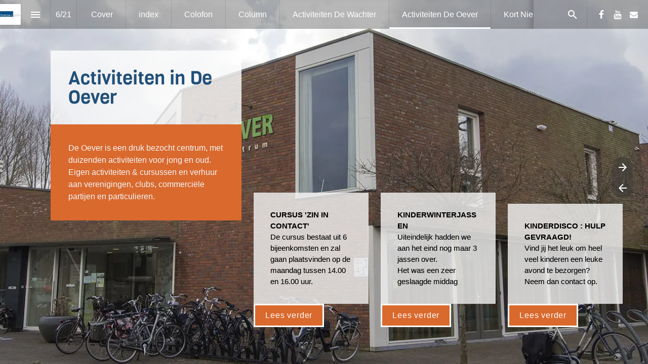

--- FILE ---
content_type: text/html; charset=utf-8
request_url: https://www.oudorpertijden.nl/januari2023/activiteiten-de-oever
body_size: 100084
content:
<!DOCTYPE html>
<!-- Made with Foleon. Create your own remarkable content experience at www.foleon.com. -->
<html lang="nl">

<head>
    <meta charset="utf-8">
    <meta http-equiv="X-UA-Compatible" content="IE=edge">

    <meta name="viewport" content="width=device-width, initial-scale=1.0" />
    <meta name="google-site-verification" content="YLJ81oOvJvQkB1XyKyJZyUUsfg-aS13VM-XtvotIh-8" />
    <meta name="mobile-web-app-capable" content="yes">
    <meta name="apple-mobile-web-app-capable" content="yes">
    <meta name="format-detection" content="telephone=no">
    <script>
      if(typeof globalThis==='undefined'){var globalThis=Function('return this')()}
      const global=globalThis;if(window.history.scrollRestoration){window.history.scrollRestoration='manual'}
    </script>
    <title>Activiteiten De Oever - januari2023</title><link rel="icon" type="image/png" href="https://assets.foleon.com/eu-central-1/de-uploads-7e3kk3/2416/oudorpertijden-2.9911f0d0df82.png"/><link rel="stylesheet" href="https://fonts.googleapis.com/css2?family=Oswald:ital,wght@0,400"/><meta property="og:type" content="website"/><meta property="og:title" content="Activiteiten De Oever - januari2023"/><meta name="image" property="og:image" content="https://assets.foleon.com/eu-central-1/de-screenshots-1d5fh4/225003/GqZGRsJKq5iKxOImAj_fb.png"/><meta name="twitter:card" content="summary_large_image"/><meta name="twitter:image" content="https://assets.foleon.com/eu-central-1/de-screenshots-1d5fh4/225003/GqZGRsJKq5iKxOImAj_tw.png"/><meta name="twitter:title" content="Activiteiten De Oever - januari2023"/>
					<script src="//assets.foleon.com/eu-central-1/de-publications-t7rm8g/225003v1.1-am6uYjhGWQTaqaoJQcV7g/assets/content.c39a16e8.js"></script>
					<script type="application/javascript">
						__PERSONALIZATION = {};
					</script>
    <style data-styled="true" data-styled-version="5.3.1">.gNTcPb{display:block;white-space:pre-wrap;padding:12px 20px;-webkit-transition:all 0.3s ease 0s;transition:all 0.3s ease 0s;position:relative;box-shadow:0px 0px 0px rgba(0,0,0,0.3);border-top-left-radius:0px;border-top-right-radius:0px;border-bottom-left-radius:0px;border-bottom-right-radius:0px;color:rgba(255,255,255,1);border-top-style:solid;border-top-color:rgba(255,255,255,1);border-top-width:3px;border-left-style:solid;border-left-color:rgba(255,255,255,1);border-left-width:3px;border-right-style:solid;border-right-color:rgba(255,255,255,1);border-right-width:3px;border-bottom-style:solid;border-bottom-color:rgba(255,255,255,1);border-bottom-width:3px;background-color:rgba(218,105,45,1);font-family:Arial,Helvetica,sans-serif;font-size:1rem;line-height:1em;-webkit-letter-spacing:0.05em;-moz-letter-spacing:0.05em;-ms-letter-spacing:0.05em;letter-spacing:0.05em;padding-top:12px;padding-left:20px;padding-right:20px;padding-bottom:12px;visibility:visible;display:inline-block;}/*!sc*/
.gNTcPb.gNTcPb div.link-name-displayer{padding:2px 4px;top:-5px;right:-10px;}/*!sc*/
.gNTcPb .left{text-align:left;}/*!sc*/
.gNTcPb .center{text-align:center;}/*!sc*/
.gNTcPb .right{text-align:right;}/*!sc*/
.foleon-animation .gNTcPb.gNTcPb{opacity:0;}/*!sc*/
.foleon-animation .in-viewport .gNTcPb.gNTcPb{-webkit-animation-duration:700ms;animation-duration:700ms;-webkit-transition-timing-function:ease-in-out;transition-timing-function:ease-in-out;-webkit-animation-fill-mode:backwards;animation-fill-mode:backwards;-webkit-animation-name:fadeInLeft;animation-name:fadeInLeft;-webkit-animation-delay:300ms;animation-delay:300ms;opacity:1;}/*!sc*/
.foleon-animation .in-viewport-pending .gNTcPb.gNTcPb{opacity:0;}/*!sc*/
.foleon-animation .in-viewport-fired .gNTcPb.gNTcPb{opacity:1;}/*!sc*/
.gNTcPb:hover{background-image:linear-gradient(rgba(0,0,0,0.04),rgba(0,0,0,0.04));}/*!sc*/
@media only screen and (max-width:999px){.gNTcPb{border-top-left-radius:0px;border-top-right-radius:0px;border-bottom-left-radius:0px;border-bottom-right-radius:0px;border-top-style:solid;border-top-color:rgba(255,255,255,1);border-top-width:3px;border-left-style:solid;border-left-color:rgba(255,255,255,1);border-left-width:3px;border-right-style:solid;border-right-color:rgba(255,255,255,1);border-right-width:3px;border-bottom-style:solid;border-bottom-color:rgba(255,255,255,1);border-bottom-width:3px;background-color:rgba(218,105,45,1);visibility:visible;display:inline-block;}}/*!sc*/
@media only screen and (max-width:749px){.gNTcPb{border-top-left-radius:0px;border-top-right-radius:0px;border-bottom-left-radius:0px;border-bottom-right-radius:0px;border-top-style:solid;border-top-color:rgba(255,255,255,1);border-top-width:3px;border-left-style:solid;border-left-color:rgba(255,255,255,1);border-left-width:3px;border-right-style:solid;border-right-color:rgba(255,255,255,1);border-right-width:3px;border-bottom-style:solid;border-bottom-color:rgba(255,255,255,1);border-bottom-width:3px;background-color:rgba(218,105,45,1);visibility:visible;display:inline-block;}}/*!sc*/
.gNTcPb:hover{background-image:initial;}/*!sc*/
.jllseN{display:block;white-space:pre-wrap;padding:12px 20px;-webkit-transition:all 0.3s ease 0s;transition:all 0.3s ease 0s;position:relative;box-shadow:0px 0px 0px rgba(0,0,0,0.3);border-top-left-radius:0px;border-top-right-radius:0px;border-bottom-left-radius:0px;border-bottom-right-radius:0px;color:rgba(255,255,255,1);border-top-style:solid;border-top-color:rgba(255,255,255,1);border-top-width:3px;border-left-style:solid;border-left-color:rgba(255,255,255,1);border-left-width:3px;border-right-style:solid;border-right-color:rgba(255,255,255,1);border-right-width:3px;border-bottom-style:solid;border-bottom-color:rgba(255,255,255,1);border-bottom-width:3px;background-color:rgba(218,105,45,1);font-family:Arial,Helvetica,sans-serif;font-size:1rem;line-height:1em;-webkit-letter-spacing:0.05em;-moz-letter-spacing:0.05em;-ms-letter-spacing:0.05em;letter-spacing:0.05em;padding-top:12px;padding-left:20px;padding-right:20px;padding-bottom:12px;visibility:visible;display:inline-block;}/*!sc*/
.jllseN.jllseN div.link-name-displayer{padding:2px 4px;top:-5px;right:-10px;}/*!sc*/
.jllseN .left{text-align:left;}/*!sc*/
.jllseN .center{text-align:center;}/*!sc*/
.jllseN .right{text-align:right;}/*!sc*/
.foleon-animation .jllseN.jllseN{opacity:0;}/*!sc*/
.foleon-animation .in-viewport .jllseN.jllseN{-webkit-animation-duration:700ms;animation-duration:700ms;-webkit-transition-timing-function:ease-in-out;transition-timing-function:ease-in-out;-webkit-animation-fill-mode:backwards;animation-fill-mode:backwards;-webkit-animation-name:fadeInLeft;animation-name:fadeInLeft;-webkit-animation-delay:450ms;animation-delay:450ms;opacity:1;}/*!sc*/
.foleon-animation .in-viewport-pending .jllseN.jllseN{opacity:0;}/*!sc*/
.foleon-animation .in-viewport-fired .jllseN.jllseN{opacity:1;}/*!sc*/
.jllseN:hover{background-image:linear-gradient(rgba(0,0,0,0.04),rgba(0,0,0,0.04));}/*!sc*/
@media only screen and (max-width:999px){.jllseN{border-top-left-radius:0px;border-top-right-radius:0px;border-bottom-left-radius:0px;border-bottom-right-radius:0px;border-top-style:solid;border-top-color:rgba(255,255,255,1);border-top-width:3px;border-left-style:solid;border-left-color:rgba(255,255,255,1);border-left-width:3px;border-right-style:solid;border-right-color:rgba(255,255,255,1);border-right-width:3px;border-bottom-style:solid;border-bottom-color:rgba(255,255,255,1);border-bottom-width:3px;background-color:rgba(218,105,45,1);visibility:visible;display:inline-block;}}/*!sc*/
@media only screen and (max-width:749px){.jllseN{border-top-left-radius:0px;border-top-right-radius:0px;border-bottom-left-radius:0px;border-bottom-right-radius:0px;border-top-style:solid;border-top-color:rgba(255,255,255,1);border-top-width:3px;border-left-style:solid;border-left-color:rgba(255,255,255,1);border-left-width:3px;border-right-style:solid;border-right-color:rgba(255,255,255,1);border-right-width:3px;border-bottom-style:solid;border-bottom-color:rgba(255,255,255,1);border-bottom-width:3px;background-color:rgba(218,105,45,1);visibility:visible;display:inline-block;}}/*!sc*/
.jllseN:hover{background-image:initial;}/*!sc*/
.hvtWsO{display:block;white-space:pre-wrap;padding:12px 20px;-webkit-transition:all 0.3s ease 0s;transition:all 0.3s ease 0s;position:relative;box-shadow:0px 0px 0px rgba(0,0,0,0.3);border-top-left-radius:0px;border-top-right-radius:0px;border-bottom-left-radius:0px;border-bottom-right-radius:0px;color:rgba(255,255,255,1);border-top-style:solid;border-top-color:rgba(255,255,255,1);border-top-width:3px;border-left-style:solid;border-left-color:rgba(255,255,255,1);border-left-width:3px;border-right-style:solid;border-right-color:rgba(255,255,255,1);border-right-width:3px;border-bottom-style:solid;border-bottom-color:rgba(255,255,255,1);border-bottom-width:3px;background-color:rgba(218,105,45,1);font-family:Arial,Helvetica,sans-serif;font-size:1rem;line-height:1em;-webkit-letter-spacing:0.05em;-moz-letter-spacing:0.05em;-ms-letter-spacing:0.05em;letter-spacing:0.05em;padding-top:12px;padding-left:20px;padding-right:20px;padding-bottom:12px;visibility:visible;display:inline-block;}/*!sc*/
.hvtWsO.hvtWsO div.link-name-displayer{padding:2px 4px;top:-5px;right:-10px;}/*!sc*/
.hvtWsO .left{text-align:left;}/*!sc*/
.hvtWsO .center{text-align:center;}/*!sc*/
.hvtWsO .right{text-align:right;}/*!sc*/
.foleon-animation .hvtWsO.hvtWsO{opacity:0;}/*!sc*/
.foleon-animation .in-viewport .hvtWsO.hvtWsO{-webkit-animation-duration:700ms;animation-duration:700ms;-webkit-transition-timing-function:ease-in-out;transition-timing-function:ease-in-out;-webkit-animation-fill-mode:backwards;animation-fill-mode:backwards;-webkit-animation-name:fadeInLeft;animation-name:fadeInLeft;-webkit-animation-delay:600ms;animation-delay:600ms;opacity:1;}/*!sc*/
.foleon-animation .in-viewport-pending .hvtWsO.hvtWsO{opacity:0;}/*!sc*/
.foleon-animation .in-viewport-fired .hvtWsO.hvtWsO{opacity:1;}/*!sc*/
.hvtWsO:hover{background-image:linear-gradient(rgba(0,0,0,0.04),rgba(0,0,0,0.04));}/*!sc*/
@media only screen and (max-width:999px){.hvtWsO{border-top-left-radius:0px;border-top-right-radius:0px;border-bottom-left-radius:0px;border-bottom-right-radius:0px;border-top-style:solid;border-top-color:rgba(255,255,255,1);border-top-width:3px;border-left-style:solid;border-left-color:rgba(255,255,255,1);border-left-width:3px;border-right-style:solid;border-right-color:rgba(255,255,255,1);border-right-width:3px;border-bottom-style:solid;border-bottom-color:rgba(255,255,255,1);border-bottom-width:3px;background-color:rgba(218,105,45,1);visibility:visible;display:inline-block;}}/*!sc*/
@media only screen and (max-width:749px){.hvtWsO{border-top-left-radius:0px;border-top-right-radius:0px;border-bottom-left-radius:0px;border-bottom-right-radius:0px;border-top-style:solid;border-top-color:rgba(255,255,255,1);border-top-width:3px;border-left-style:solid;border-left-color:rgba(255,255,255,1);border-left-width:3px;border-right-style:solid;border-right-color:rgba(255,255,255,1);border-right-width:3px;border-bottom-style:solid;border-bottom-color:rgba(255,255,255,1);border-bottom-width:3px;background-color:rgba(218,105,45,1);visibility:visible;display:inline-block;}}/*!sc*/
.hvtWsO:hover{background-image:initial;}/*!sc*/
data-styled.g290[id="sc-fcmNWj"]{content:"gNTcPb,jllseN,hvtWsO,"}/*!sc*/
.kGHZwU{position:relative;padding-top:35px;padding-left:35px;padding-right:35px;padding-bottom:35px;background-color:rgba(255,255,255,0.8);width:100%;text-shadow:0px 0px 0px rgba(0,0,0,0.3);border-top-left-radius:0px;border-top-right-radius:0px;border-bottom-left-radius:0px;border-bottom-right-radius:0px;color:rgba(51,51,51,1);border-top-style:solid;border-top-color:rgba(0,0,0,1);border-top-width:0px;border-left-style:solid;border-left-color:rgba(0,0,0,1);border-left-width:0px;border-right-style:solid;border-right-color:rgba(0,0,0,1);border-right-width:0px;border-bottom-style:solid;border-bottom-color:rgba(0,0,0,1);border-bottom-width:0px;margin-bottom:0px;visibility:visible;display:block;}/*!sc*/
@media only screen and (max-width:999px){.kGHZwU{visibility:visible;display:block;}}/*!sc*/
@media only screen and (max-width:749px){.kGHZwU{visibility:visible;display:block;}}/*!sc*/
.jqdwdz{position:relative;color:rgba(255,255,255,1);margin-bottom:8.8px;padding-top:35px;padding-left:35px;padding-right:35px;padding-bottom:35px;background-color:rgba(218,105,45,1);width:100%;text-shadow:0px 0px 0px rgba(0,0,0,0.3);border-top-left-radius:0px;border-top-right-radius:0px;border-bottom-left-radius:0px;border-bottom-right-radius:0px;border-top-style:solid;border-top-color:rgba(0,0,0,1);border-top-width:0px;border-left-style:solid;border-left-color:rgba(0,0,0,1);border-left-width:0px;border-right-style:solid;border-right-color:rgba(0,0,0,1);border-right-width:0px;border-bottom-style:solid;border-bottom-color:rgba(0,0,0,1);border-bottom-width:0px;visibility:visible;display:block;}/*!sc*/
@media only screen and (max-width:999px){.jqdwdz{visibility:visible;display:block;}}/*!sc*/
@media only screen and (max-width:749px){.jqdwdz{visibility:visible;display:block;}}/*!sc*/
.klafiX{position:relative;padding-top:33px;padding-left:33px;padding-right:33px;padding-bottom:33px;background-color:rgba(245,245,245,0.8);width:100%;text-shadow:0px 0px 0px rgba(0,0,0,0.3);border-top-left-radius:0px;border-top-right-radius:0px;border-bottom-left-radius:0px;border-bottom-right-radius:0px;color:rgba(51,51,51,1);border-top-style:solid;border-top-color:rgba(0,0,0,1);border-top-width:0px;border-left-style:solid;border-left-color:rgba(0,0,0,1);border-left-width:0px;border-right-style:solid;border-right-color:rgba(0,0,0,1);border-right-width:0px;border-bottom-style:solid;border-bottom-color:rgba(0,0,0,1);border-bottom-width:0px;margin-bottom:0px;visibility:visible;display:block;}/*!sc*/
.foleon-animation .klafiX.klafiX{opacity:0;}/*!sc*/
.foleon-animation .in-viewport .klafiX.klafiX{-webkit-animation-duration:1400ms;animation-duration:1400ms;-webkit-transition-timing-function:ease-in-out;transition-timing-function:ease-in-out;-webkit-animation-fill-mode:backwards;animation-fill-mode:backwards;-webkit-animation-name:fadeIn;animation-name:fadeIn;-webkit-animation-delay:300ms;animation-delay:300ms;opacity:1;}/*!sc*/
.foleon-animation .in-viewport-pending .klafiX.klafiX{opacity:0;}/*!sc*/
.foleon-animation .in-viewport-fired .klafiX.klafiX{opacity:1;}/*!sc*/
@media only screen and (max-width:999px){.klafiX{visibility:visible;display:block;}}/*!sc*/
@media only screen and (max-width:749px){.klafiX{visibility:visible;display:block;}}/*!sc*/
.hLenVN{position:relative;padding-top:33px;padding-left:33px;padding-right:33px;padding-bottom:33px;background-color:rgba(245,245,245,0.8);width:100%;text-shadow:0px 0px 0px rgba(0,0,0,0.3);border-top-left-radius:0px;border-top-right-radius:0px;border-bottom-left-radius:0px;border-bottom-right-radius:0px;color:rgba(51,51,51,1);border-top-style:solid;border-top-color:rgba(0,0,0,1);border-top-width:0px;border-left-style:solid;border-left-color:rgba(0,0,0,1);border-left-width:0px;border-right-style:solid;border-right-color:rgba(0,0,0,1);border-right-width:0px;border-bottom-style:solid;border-bottom-color:rgba(0,0,0,1);border-bottom-width:0px;margin-bottom:0px;visibility:visible;display:block;}/*!sc*/
.foleon-animation .hLenVN.hLenVN{opacity:0;}/*!sc*/
.foleon-animation .in-viewport .hLenVN.hLenVN{-webkit-animation-duration:1400ms;animation-duration:1400ms;-webkit-transition-timing-function:ease-in-out;transition-timing-function:ease-in-out;-webkit-animation-fill-mode:backwards;animation-fill-mode:backwards;-webkit-animation-name:fadeIn;animation-name:fadeIn;-webkit-animation-delay:450ms;animation-delay:450ms;opacity:1;}/*!sc*/
.foleon-animation .in-viewport-pending .hLenVN.hLenVN{opacity:0;}/*!sc*/
.foleon-animation .in-viewport-fired .hLenVN.hLenVN{opacity:1;}/*!sc*/
@media only screen and (max-width:999px){.hLenVN{visibility:visible;display:block;}}/*!sc*/
@media only screen and (max-width:749px){.hLenVN{visibility:visible;display:block;}}/*!sc*/
.kiUYdO{position:relative;padding-top:33px;padding-left:33px;padding-right:33px;padding-bottom:33px;background-color:rgba(245,245,245,0.8);width:100%;text-shadow:0px 0px 0px rgba(0,0,0,0.3);border-top-left-radius:0px;border-top-right-radius:0px;border-bottom-left-radius:0px;border-bottom-right-radius:0px;color:rgba(51,51,51,1);border-top-style:solid;border-top-color:rgba(0,0,0,1);border-top-width:0px;border-left-style:solid;border-left-color:rgba(0,0,0,1);border-left-width:0px;border-right-style:solid;border-right-color:rgba(0,0,0,1);border-right-width:0px;border-bottom-style:solid;border-bottom-color:rgba(0,0,0,1);border-bottom-width:0px;margin-bottom:0px;visibility:visible;display:block;}/*!sc*/
.foleon-animation .kiUYdO.kiUYdO{opacity:0;}/*!sc*/
.foleon-animation .in-viewport .kiUYdO.kiUYdO{-webkit-animation-duration:1400ms;animation-duration:1400ms;-webkit-transition-timing-function:ease-in-out;transition-timing-function:ease-in-out;-webkit-animation-fill-mode:backwards;animation-fill-mode:backwards;-webkit-animation-name:fadeIn;animation-name:fadeIn;-webkit-animation-delay:600ms;animation-delay:600ms;opacity:1;}/*!sc*/
.foleon-animation .in-viewport-pending .kiUYdO.kiUYdO{opacity:0;}/*!sc*/
.foleon-animation .in-viewport-fired .kiUYdO.kiUYdO{opacity:1;}/*!sc*/
@media only screen and (max-width:999px){.kiUYdO{visibility:visible;display:block;}}/*!sc*/
@media only screen and (max-width:749px){.kiUYdO{visibility:visible;display:block;}}/*!sc*/
data-styled.g292[id="sc-eZuRTN"]{content:"kGHZwU,jqdwdz,klafiX,hLenVN,kiUYdO,"}/*!sc*/
.gcubZ{word-wrap:break-word;overflow-wrap:break-word;-webkit-hyphens:manual;-moz-hyphens:manual;-ms-hyphens:manual;hyphens:manual;white-space:pre-wrap;padding:0;margin:0;cursor:text;position:relative;font-family:'Viga.woff';font-size:2.3125rem;font-weight:400;font-style:normal;line-height:1.05em;-webkit-letter-spacing:0em;-moz-letter-spacing:0em;-ms-letter-spacing:0em;letter-spacing:0em;margin-bottom:0px;margin-top:0px;margin-left:0px;margin-right:0px;color:rgba(33,80,122,1);}/*!sc*/
@media only screen and (max-width:999px){.gcubZ{font-family:'Viga.woff';font-size:2.3125rem;font-weight:400;font-style:normal;color:rgba(33,80,122,1);}}/*!sc*/
@media only screen and (max-width:749px){.gcubZ{font-family:'Viga.woff';font-size:1.875rem;font-weight:400;font-style:normal;color:rgba(33,80,122,1);}}/*!sc*/
.jBJxJO{word-wrap:break-word;overflow-wrap:break-word;-webkit-hyphens:manual;-moz-hyphens:manual;-ms-hyphens:manual;hyphens:manual;white-space:pre-wrap;padding:0;margin:0;cursor:text;position:relative;font-family:Arial,Helvetica,sans-serif;font-size:1rem;font-weight:400;font-style:normal;line-height:1.5em;-webkit-letter-spacing:0em;-moz-letter-spacing:0em;-ms-letter-spacing:0em;letter-spacing:0em;color:rgba(255,255,255,1);margin-bottom:0px;margin-top:0px;margin-left:0px;margin-right:0px;}/*!sc*/
@media only screen and (max-width:999px){.jBJxJO{font-family:Arial,Helvetica,sans-serif;font-weight:400;font-style:normal;color:rgba(255,255,255,1);}}/*!sc*/
@media only screen and (max-width:749px){.jBJxJO{font-family:Arial,Helvetica,sans-serif;font-weight:400;font-style:normal;color:rgba(255,255,255,1);}}/*!sc*/
.czFRpm{word-wrap:break-word;overflow-wrap:break-word;-webkit-hyphens:manual;-moz-hyphens:manual;-ms-hyphens:manual;hyphens:manual;white-space:pre-wrap;padding:0;margin:0;cursor:text;position:relative;font-family:Arial,Helvetica,sans-serif;font-size:0.938rem;font-weight:700;font-style:normal;line-height:1.5em;-webkit-letter-spacing:0em;-moz-letter-spacing:0em;-ms-letter-spacing:0em;letter-spacing:0em;color:rgba(0,0,0,1);margin-bottom:0px;margin-top:0px;margin-left:0px;margin-right:0px;}/*!sc*/
@media only screen and (max-width:999px){.czFRpm{font-family:Arial,Helvetica,sans-serif;font-size:0.938rem;font-weight:700;font-style:normal;color:rgba(0,0,0,1);}}/*!sc*/
@media only screen and (max-width:749px){.czFRpm{font-family:Arial,Helvetica,sans-serif;font-size:0.938rem;font-weight:700;font-style:normal;color:rgba(0,0,0,1);}}/*!sc*/
.bkwSYd{word-wrap:break-word;overflow-wrap:break-word;-webkit-hyphens:manual;-moz-hyphens:manual;-ms-hyphens:manual;hyphens:manual;white-space:pre-wrap;padding:0;margin:0;cursor:text;position:relative;font-family:Arial,Helvetica,sans-serif;font-size:0.938rem;font-weight:400;font-style:normal;line-height:1.5em;-webkit-letter-spacing:0em;-moz-letter-spacing:0em;-ms-letter-spacing:0em;letter-spacing:0em;color:rgba(0,0,0,1);margin-bottom:0px;margin-top:0px;margin-left:0px;margin-right:0px;}/*!sc*/
@media only screen and (max-width:999px){.bkwSYd{font-family:Arial,Helvetica,sans-serif;font-size:0.938rem;font-weight:400;font-style:normal;color:rgba(0,0,0,1);}}/*!sc*/
@media only screen and (max-width:749px){.bkwSYd{font-family:Arial,Helvetica,sans-serif;font-size:0.938rem;font-weight:400;font-style:normal;color:rgba(0,0,0,1);}}/*!sc*/
data-styled.g296[id="sc-eoseld"]{content:"gcubZ,jBJxJO,czFRpm,bkwSYd,"}/*!sc*/
.gSiyVW{display:-webkit-box;display:-webkit-flex;display:-ms-flexbox;display:flex;width:100%;-webkit-box-pack:center;-webkit-justify-content:center;-ms-flex-pack:center;justify-content:center;min-height:50px;position:relative;font-family:Arial,Helvetica,sans-serif;border-radius:inherit;box-sizing:border-box;border-width:0;max-width:none;height:100vh;padding-top:50px;padding-left:50px;padding-right:50px;padding-bottom:50px;background-color:rgba(133,133,133,1);border-top-style:solid;border-top-color:rgba(0,0,0,1);border-top-width:0px;border-left-style:solid;border-left-color:rgba(0,0,0,1);border-left-width:0px;border-right-style:solid;border-right-color:rgba(0,0,0,1);border-right-width:0px;border-bottom-style:solid;border-bottom-color:rgba(0,0,0,1);border-bottom-width:0px;background-position:50% 50%;background-repeat:no-repeat;background-size:cover;background-image:url(https://assets.foleon.com/eu-central-1/de-uploads-7e3kk3/2416/de-oever-wijkcentrim-oudorp-alkmaar-sabinevanerp.88d765b4b88f.jpg?width=800);}/*!sc*/
.gSiyVW .ripley__Block--wrapper-inner{max-width:none;}/*!sc*/
@media only screen and (max-width:999px){.gSiyVW{min-height:100vh;height:auto;padding-top:30px;padding-left:30px;padding-right:30px;padding-bottom:30px;}}/*!sc*/
@media only print{.gSiyVW{min-height:100vh;height:auto;}}/*!sc*/
@media only screen and (max-width:749px){.gSiyVW{padding-top:15px;padding-left:15px;padding-right:15px;padding-bottom:15px;}}/*!sc*/
@media only screen and (max-width:1199px){}/*!sc*/
data-styled.g324[id="sc-eEfYKN"]{content:"gSiyVW,"}/*!sc*/
.iaKRCA{-webkit-flex:1 1 auto;-ms-flex:1 1 auto;flex:1 1 auto;display:-webkit-box;display:-webkit-flex;display:-ms-flexbox;display:flex;width:100%;border-radius:inherit;max-width:1024px;}/*!sc*/
data-styled.g325[id="sc-eppuIo"]{content:"iaKRCA,"}/*!sc*/
.eanCOb{background-repeat:no-repeat;background-position:50% 50%;background-size:cover;left:0px;right:0px;top:0px;bottom:0px;position:absolute;width:100%;height:100%;overflow:hidden;pointer-events:none;border-radius:inherit;box-sizing:border-box;background-color:inherit;opacity:1;-webkit-transition:opacity 500ms linear 0ms;transition:opacity 500ms linear 0ms;}/*!sc*/
.os-ios .sc-gRJRMm,.os-android .eanCOb,.browser-ie .eanCOb,.browser-edge .eanCOb,.eanCOb .im-overlay{background-attachment:scroll !important;}/*!sc*/
data-styled.g327[id="sc-gRJRMm"]{content:"eanCOb,"}/*!sc*/
.hiUSzR{display:-webkit-box;display:-webkit-flex;display:-ms-flexbox;display:flex;position:relative;-webkit-flex-direction:column;-ms-flex-direction:column;flex-direction:column;-webkit-flex:1 auto;-ms-flex:1 auto;flex:1 auto;max-height:100%;box-sizing:border-box;box-shadow:0px 0px 0px rgba(0,0,0,0.3);text-align:start;-webkit-box-pack:start;-webkit-justify-content:flex-start;-ms-flex-pack:start;justify-content:flex-start;border-top-style:solid;border-top-color:rgba(0,0,0,1);border-top-width:0px;border-left-style:solid;border-left-color:rgba(0,0,0,1);border-left-width:0px;border-right-style:solid;border-right-color:rgba(0,0,0,1);border-right-width:0px;border-bottom-style:solid;border-bottom-color:rgba(0,0,0,1);border-bottom-width:0px;border-top-left-radius:inherit;border-bottom-left-radius:inherit;-webkit-flex-basis:calc(4.166666666666666% - 23px) !important;-ms-flex-preferred-size:calc(4.166666666666666% - 23px) !important;flex-basis:calc(4.166666666666666% - 23px) !important;max-width:calc(4.166666666666666% - 23px) !important;}/*!sc*/
.hiUSzR.im-column-inner > *,.hiUSzR .im-column-inner > *{-webkit-flex:0 0 auto;-ms-flex:0 0 auto;flex:0 0 auto;width:100%;}/*!sc*/
.hiUSzR .im-column-inner{-webkit-flex:0 0 auto;-ms-flex:0 0 auto;flex:0 0 auto;border-radius:inherit;}/*!sc*/
.hiUSzR.im-column-inner,.hiUSzR .im-column-inner{padding-top:16px;padding-left:16px;padding-right:16px;}/*!sc*/
.hiUSzR.im-column-inner::after,.hiUSzR .im-column-inner::after{content:" ";display:block;height:16px;}/*!sc*/
@media only screen and (max-width:999px){.hiUSzR{-webkit-flex-basis:calc(100% - 0px) !important;-ms-flex-preferred-size:calc(100% - 0px) !important;flex-basis:calc(100% - 0px) !important;max-width:calc(100% - 0px) !important;-webkit-flex:0 0 auto;-ms-flex:0 0 auto;flex:0 0 auto;}.hiUSzR.im-column-inner,.hiUSzR .im-column-inner{padding-top:24px;padding-left:3.125vw;padding-right:3.125vw;}.hiUSzR.im-column-inner::after,.hiUSzR .im-column-inner::after{content:" ";display:block;height:14px;}}/*!sc*/
@media only screen and (max-width:749px){.hiUSzR{-webkit-flex-basis:calc(100% - 0px) !important;-ms-flex-preferred-size:calc(100% - 0px) !important;flex-basis:calc(100% - 0px) !important;max-width:calc(100% - 0px) !important;-webkit-flex:0 0 auto;-ms-flex:0 0 auto;flex:0 0 auto;}.hiUSzR.im-column-inner,.hiUSzR .im-column-inner{padding-top:24px;padding-left:24px;padding-right:24px;}.hiUSzR.im-column-inner::after,.hiUSzR .im-column-inner::after{content:" ";display:block;height:10px;}}/*!sc*/
.bibFSR{display:-webkit-box;display:-webkit-flex;display:-ms-flexbox;display:flex;position:relative;-webkit-flex-direction:column;-ms-flex-direction:column;flex-direction:column;-webkit-flex:1 auto;-ms-flex:1 auto;flex:1 auto;max-height:100%;box-sizing:border-box;box-shadow:0px 0px 0px rgba(0,0,0,0.3);text-align:start;-webkit-box-pack:start;-webkit-justify-content:flex-start;-ms-flex-pack:start;justify-content:flex-start;background-color:rgba(255,255,255,0);border-top-style:solid;border-top-color:rgba(0,0,0,1);border-top-width:0px;border-left-style:solid;border-left-color:rgba(0,0,0,1);border-left-width:0px;border-right-style:solid;border-right-color:rgba(0,0,0,1);border-right-width:0px;border-bottom-style:solid;border-bottom-color:rgba(0,0,0,1);border-bottom-width:0px;-webkit-flex-basis:calc(33.33333333333333% - 16px) !important;-ms-flex-preferred-size:calc(33.33333333333333% - 16px) !important;flex-basis:calc(33.33333333333333% - 16px) !important;max-width:calc(33.33333333333333% - 16px) !important;}/*!sc*/
.bibFSR.im-column-inner > *,.bibFSR .im-column-inner > *{-webkit-flex:0 0 auto;-ms-flex:0 0 auto;flex:0 0 auto;width:100%;}/*!sc*/
.bibFSR .im-column-inner{-webkit-flex:0 0 auto;-ms-flex:0 0 auto;flex:0 0 auto;border-radius:inherit;}/*!sc*/
.bibFSR.im-column-inner,.bibFSR .im-column-inner{padding-top:50px;padding-left:0px;padding-right:0px;}/*!sc*/
.bibFSR.im-column-inner::after,.bibFSR .im-column-inner::after{content:" ";display:block;height:35px;}/*!sc*/
.foleon-animation .bibFSR.bibFSR{opacity:0;}/*!sc*/
.foleon-animation .in-viewport .bibFSR.bibFSR{-webkit-animation-duration:1400ms;animation-duration:1400ms;-webkit-transition-timing-function:ease-in-out;transition-timing-function:ease-in-out;-webkit-animation-fill-mode:backwards;animation-fill-mode:backwards;-webkit-animation-name:fadeIn;animation-name:fadeIn;-webkit-animation-delay:150ms;animation-delay:150ms;opacity:1;}/*!sc*/
.foleon-animation .in-viewport-pending .bibFSR.bibFSR{opacity:0;}/*!sc*/
.foleon-animation .in-viewport-fired .bibFSR.bibFSR{opacity:1;}/*!sc*/
@media only screen and (max-width:999px){.bibFSR{-webkit-flex-basis:calc(100% - 0px) !important;-ms-flex-preferred-size:calc(100% - 0px) !important;flex-basis:calc(100% - 0px) !important;max-width:calc(100% - 0px) !important;-webkit-flex:0 0 auto;-ms-flex:0 0 auto;flex:0 0 auto;}.bibFSR.im-column-inner,.bibFSR .im-column-inner{padding-top:24px;padding-left:0px;padding-right:0px;}.bibFSR.im-column-inner::after,.bibFSR .im-column-inner::after{content:" ";display:block;height:24px;}}/*!sc*/
@media only screen and (max-width:749px){.bibFSR{-webkit-flex-basis:calc(100% - 0px) !important;-ms-flex-preferred-size:calc(100% - 0px) !important;flex-basis:calc(100% - 0px) !important;max-width:calc(100% - 0px) !important;-webkit-flex:0 0 auto;-ms-flex:0 0 auto;flex:0 0 auto;}.bibFSR.im-column-inner,.bibFSR .im-column-inner{padding-top:0px;padding-left:0px;padding-right:0px;}.bibFSR.im-column-inner::after,.bibFSR .im-column-inner::after{content:" ";display:block;height:0px;}}/*!sc*/
.iQtjbI{display:-webkit-box;display:-webkit-flex;display:-ms-flexbox;display:flex;position:relative;-webkit-flex-direction:column;-ms-flex-direction:column;flex-direction:column;-webkit-flex:1 auto;-ms-flex:1 auto;flex:1 auto;max-height:100%;box-sizing:border-box;box-shadow:0px 0px 0px rgba(0,0,0,0.3);text-align:start;-webkit-box-pack:end;-webkit-justify-content:flex-end;-ms-flex-pack:end;justify-content:flex-end;border-top-style:solid;border-top-color:rgba(0,0,0,1);border-top-width:0px;border-left-style:solid;border-left-color:rgba(0,0,0,1);border-left-width:0px;border-right-style:solid;border-right-color:rgba(0,0,0,1);border-right-width:0px;border-bottom-style:solid;border-bottom-color:rgba(0,0,0,1);border-bottom-width:0px;-webkit-flex-basis:calc(20.833333333333336% - 19px) !important;-ms-flex-preferred-size:calc(20.833333333333336% - 19px) !important;flex-basis:calc(20.833333333333336% - 19px) !important;max-width:calc(20.833333333333336% - 19px) !important;}/*!sc*/
.iQtjbI.im-column-inner > *,.iQtjbI .im-column-inner > *{-webkit-flex:0 0 auto;-ms-flex:0 0 auto;flex:0 0 auto;width:100%;}/*!sc*/
.iQtjbI .im-column-inner{-webkit-flex:0 0 auto;-ms-flex:0 0 auto;flex:0 0 auto;border-radius:inherit;}/*!sc*/
.iQtjbI.im-column-inner,.iQtjbI .im-column-inner{padding-top:0vh;padding-left:0vw;padding-right:0vw;}/*!sc*/
.iQtjbI.im-column-inner::after,.iQtjbI .im-column-inner::after{content:" ";display:block;height:0vh;}/*!sc*/
@media only screen and (max-width:999px){.iQtjbI{-webkit-flex-basis:calc(100% - 0px) !important;-ms-flex-preferred-size:calc(100% - 0px) !important;flex-basis:calc(100% - 0px) !important;max-width:calc(100% - 0px) !important;-webkit-flex:0 0 auto;-ms-flex:0 0 auto;flex:0 0 auto;}.iQtjbI.im-column-inner,.iQtjbI .im-column-inner{padding-top:24px;padding-left:0px;padding-right:0px;}.iQtjbI.im-column-inner::after,.iQtjbI .im-column-inner::after{content:" ";display:block;height:24px;}}/*!sc*/
@media only screen and (max-width:749px){.iQtjbI{-webkit-flex-basis:calc(100% - 0px) !important;-ms-flex-preferred-size:calc(100% - 0px) !important;flex-basis:calc(100% - 0px) !important;max-width:calc(100% - 0px) !important;-webkit-flex:0 0 auto;-ms-flex:0 0 auto;flex:0 0 auto;}.iQtjbI.im-column-inner,.iQtjbI .im-column-inner{padding-top:24px;padding-left:0px;padding-right:0px;}.iQtjbI.im-column-inner::after,.iQtjbI .im-column-inner::after{content:" ";display:block;height:0px;}}/*!sc*/
.jYCVHc{display:-webkit-box;display:-webkit-flex;display:-ms-flexbox;display:flex;position:relative;-webkit-flex-direction:column;-ms-flex-direction:column;flex-direction:column;-webkit-flex:1 auto;-ms-flex:1 auto;flex:1 auto;max-height:100%;box-sizing:border-box;box-shadow:0px 0px 0px rgba(0,0,0,0.3);text-align:start;-webkit-box-pack:end;-webkit-justify-content:flex-end;-ms-flex-pack:end;justify-content:flex-end;border-top-style:solid;border-top-color:rgba(0,0,0,1);border-top-width:0px;border-left-style:solid;border-left-color:rgba(0,0,0,1);border-left-width:0px;border-right-style:solid;border-right-color:rgba(0,0,0,1);border-right-width:0px;border-bottom-style:solid;border-bottom-color:rgba(0,0,0,1);border-bottom-width:0px;-webkit-flex-basis:calc(20.833333333333336% - 19px) !important;-ms-flex-preferred-size:calc(20.833333333333336% - 19px) !important;flex-basis:calc(20.833333333333336% - 19px) !important;max-width:calc(20.833333333333336% - 19px) !important;}/*!sc*/
.jYCVHc.im-column-inner > *,.jYCVHc .im-column-inner > *{-webkit-flex:0 0 auto;-ms-flex:0 0 auto;flex:0 0 auto;width:100%;}/*!sc*/
.jYCVHc .im-column-inner{-webkit-flex:0 0 auto;-ms-flex:0 0 auto;flex:0 0 auto;border-radius:inherit;}/*!sc*/
.jYCVHc.im-column-inner,.jYCVHc .im-column-inner{padding-top:0px;padding-left:0px;padding-right:0px;}/*!sc*/
.jYCVHc.im-column-inner::after,.jYCVHc .im-column-inner::after{content:" ";display:block;height:0px;}/*!sc*/
@media only screen and (max-width:999px){.jYCVHc{-webkit-flex-basis:calc(100% - 0px) !important;-ms-flex-preferred-size:calc(100% - 0px) !important;flex-basis:calc(100% - 0px) !important;max-width:calc(100% - 0px) !important;-webkit-flex:0 0 auto;-ms-flex:0 0 auto;flex:0 0 auto;}.jYCVHc.im-column-inner,.jYCVHc .im-column-inner{padding-top:0px;padding-left:0px;padding-right:0px;}.jYCVHc.im-column-inner::after,.jYCVHc .im-column-inner::after{content:" ";display:block;height:0px;}}/*!sc*/
@media only screen and (max-width:749px){.jYCVHc{-webkit-flex-basis:calc(100% - 0px) !important;-ms-flex-preferred-size:calc(100% - 0px) !important;flex-basis:calc(100% - 0px) !important;max-width:calc(100% - 0px) !important;-webkit-flex:0 0 auto;-ms-flex:0 0 auto;flex:0 0 auto;}.jYCVHc.im-column-inner,.jYCVHc .im-column-inner{padding-top:24px;padding-left:0px;padding-right:0px;}.jYCVHc.im-column-inner::after,.jYCVHc .im-column-inner::after{content:" ";display:block;height:0px;}}/*!sc*/
.leIwk{display:-webkit-box;display:-webkit-flex;display:-ms-flexbox;display:flex;position:relative;-webkit-flex-direction:column;-ms-flex-direction:column;flex-direction:column;-webkit-flex:1 auto;-ms-flex:1 auto;flex:1 auto;max-height:100%;box-sizing:border-box;box-shadow:0px 0px 0px rgba(0,0,0,0.3);text-align:start;-webkit-box-pack:end;-webkit-justify-content:flex-end;-ms-flex-pack:end;justify-content:flex-end;border-top-style:solid;border-top-color:rgba(0,0,0,1);border-top-width:0px;border-left-style:solid;border-left-color:rgba(0,0,0,1);border-left-width:0px;border-right-style:solid;border-right-color:rgba(0,0,0,1);border-right-width:0px;border-bottom-style:solid;border-bottom-color:rgba(0,0,0,1);border-bottom-width:0px;border-bottom-right-radius:inherit;border-top-right-radius:inherit;-webkit-flex-basis:calc(20.833333333333336% - 19px) !important;-ms-flex-preferred-size:calc(20.833333333333336% - 19px) !important;flex-basis:calc(20.833333333333336% - 19px) !important;max-width:calc(20.833333333333336% - 19px) !important;}/*!sc*/
.leIwk.im-column-inner > *,.leIwk .im-column-inner > *{-webkit-flex:0 0 auto;-ms-flex:0 0 auto;flex:0 0 auto;width:100%;}/*!sc*/
.leIwk .im-column-inner{-webkit-flex:0 0 auto;-ms-flex:0 0 auto;flex:0 0 auto;border-radius:inherit;}/*!sc*/
.leIwk.im-column-inner,.leIwk .im-column-inner{padding-top:0px;padding-left:0px;padding-right:0px;}/*!sc*/
.leIwk.im-column-inner::after,.leIwk .im-column-inner::after{content:" ";display:block;height:0px;}/*!sc*/
@media only screen and (max-width:999px){.leIwk{-webkit-flex-basis:calc(100% - 0px) !important;-ms-flex-preferred-size:calc(100% - 0px) !important;flex-basis:calc(100% - 0px) !important;max-width:calc(100% - 0px) !important;-webkit-flex:0 0 auto;-ms-flex:0 0 auto;flex:0 0 auto;}.leIwk.im-column-inner,.leIwk .im-column-inner{padding-top:24px;padding-left:0px;padding-right:0px;}.leIwk.im-column-inner::after,.leIwk .im-column-inner::after{content:" ";display:block;height:24px;}}/*!sc*/
@media only screen and (max-width:749px){.leIwk{-webkit-flex-basis:calc(100% - 0px) !important;-ms-flex-preferred-size:calc(100% - 0px) !important;flex-basis:calc(100% - 0px) !important;max-width:calc(100% - 0px) !important;-webkit-flex:0 0 auto;-ms-flex:0 0 auto;flex:0 0 auto;}.leIwk.im-column-inner,.leIwk .im-column-inner{padding-top:24px;padding-left:0px;padding-right:0px;}.leIwk.im-column-inner::after,.leIwk .im-column-inner::after{content:" ";display:block;height:0px;}}/*!sc*/
data-styled.g340[id="sc-bfeVgT"]{content:"hiUSzR,bibFSR,iQtjbI,jYCVHc,leIwk,"}/*!sc*/
.JNxUI{display:-webkit-box;display:-webkit-flex;display:-ms-flexbox;display:flex;position:relative;top:0;width:100%;margin:0px;padding:0px;box-sizing:border-box;-webkit-flex-direction:column;-ms-flex-direction:column;flex-direction:column;}/*!sc*/
data-styled.g390[id="sc-dOFSHK"]{content:"JNxUI,"}/*!sc*/
.laEtns{display:-webkit-box;display:-webkit-flex;display:-ms-flexbox;display:flex;-webkit-flex-direction:row;-ms-flex-direction:row;flex-direction:row;-webkit-flex-wrap:wrap;-ms-flex-wrap:wrap;flex-wrap:wrap;margin:0 auto;min-height:50px;width:100%;-webkit-box-pack:justify;-webkit-justify-content:space-between;-ms-flex-pack:justify;justify-content:space-between;border-radius:inherit;}/*!sc*/
data-styled.g393[id="sc-jWESwd"]{content:"laEtns,"}/*!sc*/
.iekLYz{font-size:22px;border:none;-webkit-flex:0 0 57px;-ms-flex:0 0 57px;flex:0 0 57px;height:57px;display:-webkit-box;display:-webkit-flex;display:-ms-flexbox;display:flex;-webkit-align-items:center;-webkit-box-align:center;-ms-flex-align:center;align-items:center;-webkit-box-pack:center;-webkit-justify-content:center;-ms-flex-pack:center;justify-content:center;background:transparent;}/*!sc*/
@media screen and (max-width:749px){.iekLYz{-webkit-flex:0 0 37px;-ms-flex:0 0 37px;flex:0 0 37px;padding:1px 7px 2px 7px;}}/*!sc*/
data-styled.g403[id="sc-eYErWf"]{content:"iekLYz,"}/*!sc*/
.fTRTLU{cursor:pointer;height:57px;width:57px;display:-webkit-box;display:-webkit-flex;display:-ms-flexbox;display:flex;-webkit-flex:1 0 57px;-ms-flex:1 0 57px;flex:1 0 57px;pointer-events:auto;-webkit-box-pack:center;-webkit-justify-content:center;-ms-flex-pack:center;justify-content:center;-webkit-align-items:center;-webkit-box-align:center;-ms-flex-align:center;align-items:center;border:none;-webkit-transition:all 0.3s ease 0s;transition:all 0.3s ease 0s;opacity:1;}/*!sc*/
data-styled.g417[id="sc-dieicO"]{content:"fTRTLU,"}/*!sc*/
.HdsNB{display:inline-block;margin-bottom:1.4375em;margin-top:0px;margin-left:0px;margin-right:0px;}/*!sc*/
data-styled.g431[id="sc-bQlsKK"]{content:"HdsNB,"}/*!sc*/
.khTxot{width:100%;text-align:inherit;position:relative;pointer-events:auto;}/*!sc*/
data-styled.g444[id="sc-bQbCr"]{content:"khTxot,"}/*!sc*/
.kZDcZa{left:0;top:0;width:100%;}/*!sc*/
data-styled.g449[id="sc-bMkhU"]{content:"kZDcZa,"}/*!sc*/
.agpDp{display:-webkit-box;display:-webkit-flex;display:-ms-flexbox;display:flex;-webkit-flex:0 0 auto;-ms-flex:0 0 auto;flex:0 0 auto;width:1px;height:57px;background-color:rgba(0,0,0,0.1);}/*!sc*/
data-styled.g450[id="sc-iAjLmB"]{content:"agpDp,"}/*!sc*/
.ggzghr{display:grid;grid-template-columns:repeat(4,minmax(auto,25%));}/*!sc*/
.ggzghr > *{display:block;width:100%;}/*!sc*/
@media (max-width:1679px){.ggzghr{grid-template-columns:repeat(3,minmax(auto,33.333%));}}/*!sc*/
@media only screen and (max-width:999px){.ggzghr{grid-template-columns:repeat(2,minmax(auto,50%));}}/*!sc*/
@media only screen and (max-width:749px){.ggzghr{grid-template-columns:minmax(auto,100%);}}/*!sc*/
data-styled.g451[id="sc-fAiomJ"]{content:"ggzghr,"}/*!sc*/
.knqpNT{position:relative;padding-bottom:67%;overflow:hidden;}/*!sc*/
.knqpNT:focus{background-color:magenta;z-index:9;}/*!sc*/
.knqpNT:focus .pages-index-footer{opacity:1;}/*!sc*/
.knqpNT:focus .im-paragraph-theme{background-color:transparent;}/*!sc*/
.knqpNT:hover .pages-index-footer{opacity:1;}/*!sc*/
.knqpNT:hover .im-paragraph-theme{background-color:transparent;}/*!sc*/
data-styled.g454[id="sc-fUSoiq"]{content:"knqpNT,"}/*!sc*/
.cQoyWj{position:absolute;left:0;top:0;z-index:1;width:100%;height:100%;background-position:center center;background-repeat:no-repeat;background-size:cover;-webkit-transition:-webkit-transform 0.6s ease-in-out;-webkit-transition:transform 0.6s ease-in-out;transition:transform 0.6s ease-in-out;-webkit-transform:scale(1.05);-ms-transform:scale(1.05);transform:scale(1.05);background-image:url(https://assets.foleon.com/eu-central-1/de-screenshots-1d5fh4/225003/zjm0PFRQnoi4Prf7Pg_o.png);}/*!sc*/
.lfErIm{position:absolute;left:0;top:0;z-index:1;width:100%;height:100%;background-position:center center;background-repeat:no-repeat;background-size:cover;-webkit-transition:-webkit-transform 0.6s ease-in-out;-webkit-transition:transform 0.6s ease-in-out;transition:transform 0.6s ease-in-out;-webkit-transform:scale(1.05);-ms-transform:scale(1.05);transform:scale(1.05);background-image:url(https://assets.foleon.com/eu-central-1/de-screenshots-1d5fh4/225003/AknyDt9LVACGWPt9NB_o.png);}/*!sc*/
.eiHpyK{position:absolute;left:0;top:0;z-index:1;width:100%;height:100%;background-position:center center;background-repeat:no-repeat;background-size:cover;-webkit-transition:-webkit-transform 0.6s ease-in-out;-webkit-transition:transform 0.6s ease-in-out;transition:transform 0.6s ease-in-out;-webkit-transform:scale(1.05);-ms-transform:scale(1.05);transform:scale(1.05);background-image:url(https://assets.foleon.com/eu-central-1/de-screenshots-1d5fh4/225003/B0gzghVpA5Cz5gfyo4_o.png);}/*!sc*/
.eZghy{position:absolute;left:0;top:0;z-index:1;width:100%;height:100%;background-position:center center;background-repeat:no-repeat;background-size:cover;-webkit-transition:-webkit-transform 0.6s ease-in-out;-webkit-transition:transform 0.6s ease-in-out;transition:transform 0.6s ease-in-out;-webkit-transform:scale(1.05);-ms-transform:scale(1.05);transform:scale(1.05);background-image:url(https://assets.foleon.com/eu-central-1/de-screenshots-1d5fh4/225003/DnRB9SBNMliWY0cGq2_o.png);}/*!sc*/
.imzdFi{position:absolute;left:0;top:0;z-index:1;width:100%;height:100%;background-position:center center;background-repeat:no-repeat;background-size:cover;-webkit-transition:-webkit-transform 0.6s ease-in-out;-webkit-transition:transform 0.6s ease-in-out;transition:transform 0.6s ease-in-out;-webkit-transform:scale(1.05);-ms-transform:scale(1.05);transform:scale(1.05);background-image:url(https://assets.foleon.com/eu-central-1/de-screenshots-1d5fh4/225003/EolD8FWVn5tNW2iG5o_o.png);}/*!sc*/
.ckeMoK{position:absolute;left:0;top:0;z-index:1;width:100%;height:100%;background-position:center center;background-repeat:no-repeat;background-size:cover;-webkit-transition:-webkit-transform 0.6s ease-in-out;-webkit-transition:transform 0.6s ease-in-out;transition:transform 0.6s ease-in-out;-webkit-transform:scale(1.05);-ms-transform:scale(1.05);transform:scale(1.05);background-image:url(https://assets.foleon.com/eu-central-1/de-screenshots-1d5fh4/225003/GqZGRsJKq5iKxOImAj_o.png);}/*!sc*/
.lcANNc{position:absolute;left:0;top:0;z-index:1;width:100%;height:100%;background-position:center center;background-repeat:no-repeat;background-size:cover;-webkit-transition:-webkit-transform 0.6s ease-in-out;-webkit-transition:transform 0.6s ease-in-out;transition:transform 0.6s ease-in-out;-webkit-transform:scale(1.05);-ms-transform:scale(1.05);transform:scale(1.05);background-image:url(https://assets.foleon.com/eu-central-1/de-screenshots-1d5fh4/225003/JwZLNu83yEIVr9t3zy_o.png);}/*!sc*/
.btreFa{position:absolute;left:0;top:0;z-index:1;width:100%;height:100%;background-position:center center;background-repeat:no-repeat;background-size:cover;-webkit-transition:-webkit-transform 0.6s ease-in-out;-webkit-transition:transform 0.6s ease-in-out;transition:transform 0.6s ease-in-out;-webkit-transform:scale(1.05);-ms-transform:scale(1.05);transform:scale(1.05);background-image:url(https://assets.foleon.com/eu-central-1/de-screenshots-1d5fh4/225003/KxOMQiqz95SM08iBzL_o.png);}/*!sc*/
.hxssKv{position:absolute;left:0;top:0;z-index:1;width:100%;height:100%;background-position:center center;background-repeat:no-repeat;background-size:cover;-webkit-transition:-webkit-transform 0.6s ease-in-out;-webkit-transition:transform 0.6s ease-in-out;transition:transform 0.6s ease-in-out;-webkit-transform:scale(1.05);-ms-transform:scale(1.05);transform:scale(1.05);background-image:url(https://assets.foleon.com/eu-central-1/de-screenshots-1d5fh4/225003/7K0mzim4y1S8kO_o.png);}/*!sc*/
.fsiHSZ{position:absolute;left:0;top:0;z-index:1;width:100%;height:100%;background-position:center center;background-repeat:no-repeat;background-size:cover;-webkit-transition:-webkit-transform 0.6s ease-in-out;-webkit-transition:transform 0.6s ease-in-out;transition:transform 0.6s ease-in-out;-webkit-transform:scale(1.05);-ms-transform:scale(1.05);transform:scale(1.05);background-image:url(https://assets.foleon.com/eu-central-1/de-screenshots-1d5fh4/225003/Mzj0Ei5M94SwrXTZvX_o.png);}/*!sc*/
.cNUgWX{position:absolute;left:0;top:0;z-index:1;width:100%;height:100%;background-position:center center;background-repeat:no-repeat;background-size:cover;-webkit-transition:-webkit-transform 0.6s ease-in-out;-webkit-transition:transform 0.6s ease-in-out;transition:transform 0.6s ease-in-out;-webkit-transform:scale(1.05);-ms-transform:scale(1.05);transform:scale(1.05);background-image:url(https://assets.foleon.com/eu-central-1/de-screenshots-1d5fh4/225003/NAxP7cND9mSmoWt29l_o.png);}/*!sc*/
.dnUZip{position:absolute;left:0;top:0;z-index:1;width:100%;height:100%;background-position:center center;background-repeat:no-repeat;background-size:cover;-webkit-transition:-webkit-transform 0.6s ease-in-out;-webkit-transition:transform 0.6s ease-in-out;transition:transform 0.6s ease-in-out;-webkit-transform:scale(1.05);-ms-transform:scale(1.05);transform:scale(1.05);background-image:url(https://assets.foleon.com/eu-central-1/de-screenshots-1d5fh4/225003/j4qQ7HjKAQtWvqcApP_o.png);}/*!sc*/
.kmkIoo{position:absolute;left:0;top:0;z-index:1;width:100%;height:100%;background-position:center center;background-repeat:no-repeat;background-size:cover;-webkit-transition:-webkit-transform 0.6s ease-in-out;-webkit-transition:transform 0.6s ease-in-out;transition:transform 0.6s ease-in-out;-webkit-transform:scale(1.05);-ms-transform:scale(1.05);transform:scale(1.05);background-image:url(https://assets.foleon.com/eu-central-1/de-screenshots-1d5fh4/225003/v4ol3FWp4ztQxVflG4_o.png);}/*!sc*/
.dkXmPk{position:absolute;left:0;top:0;z-index:1;width:100%;height:100%;background-position:center center;background-repeat:no-repeat;background-size:cover;-webkit-transition:-webkit-transform 0.6s ease-in-out;-webkit-transition:transform 0.6s ease-in-out;transition:transform 0.6s ease-in-out;-webkit-transform:scale(1.05);-ms-transform:scale(1.05);transform:scale(1.05);background-image:url(https://assets.foleon.com/eu-central-1/de-screenshots-1d5fh4/225003/6JNwMSojMYHpjO_o.png);}/*!sc*/
.iLNxQD{position:absolute;left:0;top:0;z-index:1;width:100%;height:100%;background-position:center center;background-repeat:no-repeat;background-size:cover;-webkit-transition:-webkit-transform 0.6s ease-in-out;-webkit-transition:transform 0.6s ease-in-out;transition:transform 0.6s ease-in-out;-webkit-transform:scale(1.05);-ms-transform:scale(1.05);transform:scale(1.05);background-image:url(https://assets.foleon.com/eu-central-1/de-screenshots-1d5fh4/225003/YPvggs3Eg2H05WUJOY_o.png);}/*!sc*/
.jhYWeM{position:absolute;left:0;top:0;z-index:1;width:100%;height:100%;background-position:center center;background-repeat:no-repeat;background-size:cover;-webkit-transition:-webkit-transform 0.6s ease-in-out;-webkit-transition:transform 0.6s ease-in-out;transition:transform 0.6s ease-in-out;-webkit-transform:scale(1.05);-ms-transform:scale(1.05);transform:scale(1.05);background-image:url(https://assets.foleon.com/eu-central-1/de-screenshots-1d5fh4/225003/p5mp5Tz1y3FPvg_o.png);}/*!sc*/
.bYGLFc{position:absolute;left:0;top:0;z-index:1;width:100%;height:100%;background-position:center center;background-repeat:no-repeat;background-size:cover;-webkit-transition:-webkit-transform 0.6s ease-in-out;-webkit-transition:transform 0.6s ease-in-out;transition:transform 0.6s ease-in-out;-webkit-transform:scale(1.05);-ms-transform:scale(1.05);transform:scale(1.05);background-image:url(https://assets.foleon.com/eu-central-1/de-screenshots-1d5fh4/225003/ZQop7CMrx9HzJq_o.png);}/*!sc*/
.hrHVIG{position:absolute;left:0;top:0;z-index:1;width:100%;height:100%;background-position:center center;background-repeat:no-repeat;background-size:cover;-webkit-transition:-webkit-transform 0.6s ease-in-out;-webkit-transition:transform 0.6s ease-in-out;transition:transform 0.6s ease-in-out;-webkit-transform:scale(1.05);-ms-transform:scale(1.05);transform:scale(1.05);background-image:url(https://assets.foleon.com/eu-central-1/de-screenshots-1d5fh4/225003/LyzknuPyXnIB5O_o.png);}/*!sc*/
.dirToy{position:absolute;left:0;top:0;z-index:1;width:100%;height:100%;background-position:center center;background-repeat:no-repeat;background-size:cover;-webkit-transition:-webkit-transform 0.6s ease-in-out;-webkit-transition:transform 0.6s ease-in-out;transition:transform 0.6s ease-in-out;-webkit-transform:scale(1.05);-ms-transform:scale(1.05);transform:scale(1.05);background-image:url(https://assets.foleon.com/eu-central-1/de-screenshots-1d5fh4/225003/1AN8WTp2ONuLA7_o.png);}/*!sc*/
.iKSrSo{position:absolute;left:0;top:0;z-index:1;width:100%;height:100%;background-position:center center;background-repeat:no-repeat;background-size:cover;-webkit-transition:-webkit-transform 0.6s ease-in-out;-webkit-transition:transform 0.6s ease-in-out;transition:transform 0.6s ease-in-out;-webkit-transform:scale(1.05);-ms-transform:scale(1.05);transform:scale(1.05);background-image:url(https://assets.foleon.com/eu-central-1/de-screenshots-1d5fh4/225003/VMm1ZflNXoUGYotrJA_o.png);}/*!sc*/
.jXIEnv{position:absolute;left:0;top:0;z-index:1;width:100%;height:100%;background-position:center center;background-repeat:no-repeat;background-size:cover;-webkit-transition:-webkit-transform 0.6s ease-in-out;-webkit-transition:transform 0.6s ease-in-out;transition:transform 0.6s ease-in-out;-webkit-transform:scale(1.05);-ms-transform:scale(1.05);transform:scale(1.05);background-image:url(https://assets.foleon.com/eu-central-1/de-screenshots-1d5fh4/225003/XO63PSnVGou6OgiLRM_o.png);}/*!sc*/
data-styled.g455[id="sc-hKiyAV"]{content:"cQoyWj,lfErIm,eiHpyK,eZghy,imzdFi,ckeMoK,lcANNc,btreFa,hxssKv,fsiHSZ,cNUgWX,dnUZip,kmkIoo,dkXmPk,iLNxQD,jhYWeM,bYGLFc,hrHVIG,dirToy,iKSrSo,jXIEnv,"}/*!sc*/
.cIjiqG{position:absolute;inset:0;z-index:2;background:linear-gradient(180deg,rgba(0,0,0,0) 180px,rgba(0,0,0,0.8) 100%);-webkit-transition:opacity 0.3s ease 0s;transition:opacity 0.3s ease 0s;opacity:0;}/*!sc*/
data-styled.g456[id="sc-dRKXqg"]{content:"cIjiqG,"}/*!sc*/
.gJWbZs{position:absolute;left:0;top:0;z-index:3;display:-webkit-box;display:-webkit-flex;display:-ms-flexbox;display:flex;-webkit-align-items:end;-webkit-box-align:end;-ms-flex-align:end;align-items:end;width:100%;height:100%;color:#fff;padding:10px;background-color:rgba(0,0,0,0.6);-webkit-transition:background-color 0.3s ease 0s;transition:background-color 0.3s ease 0s;}/*!sc*/
.eYRrjx{position:absolute;left:0;top:0;z-index:3;display:-webkit-box;display:-webkit-flex;display:-ms-flexbox;display:flex;-webkit-align-items:end;-webkit-box-align:end;-ms-flex-align:end;align-items:end;width:100%;height:100%;color:#fff;padding:10px;background-color:transparent;-webkit-transition:background-color 0.3s ease 0s;transition:background-color 0.3s ease 0s;}/*!sc*/
data-styled.g457[id="sc-HUqiv"]{content:"gJWbZs,eYRrjx,"}/*!sc*/
.ZNjEl{display:-webkit-box;display:-webkit-flex;display:-ms-flexbox;display:flex;height:57px;-webkit-align-items:center;-webkit-box-align:center;-ms-flex-align:center;align-items:center;-webkit-box-pack:center;-webkit-justify-content:center;-ms-flex-pack:center;justify-content:center;border-bottom:solid 1px rgba(0,0,0,0.12);}/*!sc*/
data-styled.g472[id="sc-iiSLPS"]{content:"ZNjEl,"}/*!sc*/
.dUecqy{display:-webkit-box;display:-webkit-flex;display:-ms-flexbox;display:flex;position:relative;width:100%;height:100%;-webkit-flex-direction:row;-ms-flex-direction:row;flex-direction:row;-webkit-align-items:center;-webkit-box-align:center;-ms-flex-align:center;align-items:center;-webkit-box-pack:center;-webkit-justify-content:center;-ms-flex-pack:center;justify-content:center;}/*!sc*/
data-styled.g473[id="sc-kOixdN"]{content:"dUecqy,"}/*!sc*/
.ekOxCO{display:-webkit-box;display:-webkit-flex;display:-ms-flexbox;display:flex;height:100%;-webkit-align-items:center;-webkit-box-align:center;-ms-flex-align:center;align-items:center;-webkit-box-pack:center;-webkit-justify-content:center;-ms-flex-pack:center;justify-content:center;padding:0;}/*!sc*/
.ekOxCO > li{list-style:none;}/*!sc*/
data-styled.g474[id="sc-gVKVSY"]{content:"ekOxCO,"}/*!sc*/
.dLYDfj{font-family:Arial,Helvetica,sans-serif;font-size:1rem;font-weight:400;font-style:normal;line-height:1.5em;-webkit-letter-spacing:0em;-moz-letter-spacing:0em;-ms-letter-spacing:0em;letter-spacing:0em;color:rgba(51,51,51,1);margin-bottom:0.55em;margin:0px 1em;padding:15px 16px;border-top:4px solid #fff;border-right:none;border-bottom:4px solid #000;border-left:none;font-size:16px;color:#000;-webkit-text-decoration:none;text-decoration:none;cursor:pointer;line-height:1.1em;}/*!sc*/
@media only screen and (max-width:999px){.dLYDfj{font-family:Arial,Helvetica,sans-serif;font-weight:400;font-style:normal;color:rgba(51,51,51,1);}}/*!sc*/
@media only screen and (max-width:749px){.dLYDfj{font-family:Arial,Helvetica,sans-serif;font-weight:400;font-style:normal;color:rgba(51,51,51,1);}}/*!sc*/
.hCOKnN{font-family:Arial,Helvetica,sans-serif;font-size:1rem;font-weight:400;font-style:normal;line-height:1.5em;-webkit-letter-spacing:0em;-moz-letter-spacing:0em;-ms-letter-spacing:0em;letter-spacing:0em;color:rgba(51,51,51,1);margin-bottom:0.55em;margin:0px 1em;padding:15px 16px;border-top:4px solid #fff;border-right:none;border-bottom:4px solid #fff;border-left:none;font-size:16px;color:#000;-webkit-text-decoration:none;text-decoration:none;cursor:pointer;line-height:1.1em;}/*!sc*/
@media only screen and (max-width:999px){.hCOKnN{font-family:Arial,Helvetica,sans-serif;font-weight:400;font-style:normal;color:rgba(51,51,51,1);}}/*!sc*/
@media only screen and (max-width:749px){.hCOKnN{font-family:Arial,Helvetica,sans-serif;font-weight:400;font-style:normal;color:rgba(51,51,51,1);}}/*!sc*/
data-styled.g475[id="sc-cVUNPX"]{content:"dLYDfj,hCOKnN,"}/*!sc*/
.knPpoU{display:-webkit-box;display:-webkit-flex;display:-ms-flexbox;display:flex;-webkit-flex:1;-ms-flex:1;flex:1;margin-bottom:2px;margin-top:2px;}/*!sc*/
data-styled.g476[id="sc-ksSWee"]{content:"knPpoU,"}/*!sc*/
.kTYbgO{float:left;padding:5px;margin:0 10px 0 0;font-size:15px;font-weight:bold;color:#fff;font-family:Arial,Helvetica,sans-serif;}/*!sc*/
.lcBcta{float:left;padding:5px;margin:0 10px 0 0;font-size:15px;font-weight:bold;color:#fff;font-family:Arial,Helvetica,sans-serif;display:-webkit-box;display:-webkit-flex;display:-ms-flexbox;display:flex;height:32px;padding:10px;-webkit-align-items:center;-webkit-box-align:center;-ms-flex-align:center;align-items:center;-webkit-box-pack:center;-webkit-justify-content:center;-ms-flex-pack:center;justify-content:center;border-radius:16px;background-color:rgba(0,0,0,0.6);}/*!sc*/
data-styled.g477[id="sc-bIMXTd"]{content:"kTYbgO,lcBcta,"}/*!sc*/
.jgnNnq{display:none;}/*!sc*/
data-styled.g488[id="sc-eBaUcr"]{content:"jgnNnq,"}/*!sc*/
.dTcIqd{display:-webkit-box;display:-webkit-flex;display:-ms-flexbox;display:flex;position:absolute;top:-0px;left:-0px;min-width:0px;min-height:0px;background-color:white;top:0;left:0;width:100%;height:100%;border-radius:0;-webkit-transform:none;-ms-transform:none;transform:none;}/*!sc*/
data-styled.g489[id="sc-jbXlvc"]{content:"dTcIqd,"}/*!sc*/
.ipNOpX{position:relative;padding:0;width:100%;height:100%;max-height:100%;-webkit-flex-direction:column;-ms-flex-direction:column;flex-direction:column;background:white;-webkit-overflow-scrolling:touch;overflow-y:auto;opacity:0;display:none;opacity:0;}/*!sc*/
data-styled.g490[id="sc-gkZdaN"]{content:"ipNOpX,"}/*!sc*/
.jokcfC{position:absolute;top:15px;right:5px;border:none;}/*!sc*/
data-styled.g491[id="sc-gtzTNd"]{content:"jokcfC,"}/*!sc*/
.ijITUy{color:rgba(0,0,0,0.54);cursor:pointer;}/*!sc*/
data-styled.g492[id="sc-cBcsCo"]{content:"ijITUy,"}/*!sc*/
.VTwMS{display:-webkit-box;display:-webkit-flex;display:-ms-flexbox;display:flex;padding:9px 8px 8px 9px;-webkit-align-items:center;-webkit-box-align:center;-ms-flex-align:center;align-items:center;opacity:1;cursor:pointer;pointer-events:auto;border-radius:2px 0px 0px 2px;background-color:rgba(51,51,51,0.4);color:rgba(255,255,255,1);}/*!sc*/
.open-modal .sc-gOjTIK{opacity:0;}/*!sc*/
.open-modal .sc-gOjTIK *{pointer-events:none;}/*!sc*/
.VTwMS:hover{-webkit-undefined;-ms-flex-undefined;undefined;-webkit-undefined;-ms-flex-undefined;undefined;}/*!sc*/
.Aggie{display:-webkit-box;display:-webkit-flex;display:-ms-flexbox;display:flex;padding:9px 8px 8px 9px;-webkit-align-items:center;-webkit-box-align:center;-ms-flex-align:center;align-items:center;opacity:1;cursor:pointer;pointer-events:auto;border-radius:0px 2px 2px 0px;background-color:rgba(51,51,51,0.4);color:rgba(255,255,255,1);}/*!sc*/
.open-modal .sc-gOjTIK{opacity:0;}/*!sc*/
.open-modal .sc-gOjTIK *{pointer-events:none;}/*!sc*/
.Aggie:hover{-webkit-undefined;-ms-flex-undefined;undefined;-webkit-undefined;-ms-flex-undefined;undefined;}/*!sc*/
data-styled.g494[id="sc-gOjTIK"]{content:"VTwMS,Aggie,"}/*!sc*/
.eupcns{display:-webkit-box;display:-webkit-flex;display:-ms-flexbox;display:flex;position:fixed;z-index:10;right:30px;bottom:60px;-webkit-flex-direction:row;-ms-flex-direction:row;flex-direction:row;-webkit-box-pack:center;-webkit-justify-content:center;-ms-flex-pack:center;justify-content:center;font-size:24px;}/*!sc*/
data-styled.g497[id="sc-cXeYuj"]{content:"eupcns,"}/*!sc*/
.cPgdyX{display:-webkit-box;display:-webkit-flex;display:-ms-flexbox;display:flex;-webkit-flex:1;-ms-flex:1;flex:1;-webkit-flex-direction:row;-ms-flex-direction:row;flex-direction:row;margin:0;-webkit-align-items:center;-webkit-box-align:center;-ms-flex-align:center;align-items:center;justify-self:flex-start;background-color:inherit;font-family:Arial,Helvetica,sans-serif;font-size:1rem;font-weight:400;font-style:normal;-webkit-letter-spacing:0em;-moz-letter-spacing:0em;-ms-letter-spacing:0em;letter-spacing:0em;color:rgba(255,255,255,1);line-height:2em;overflow:hidden color:inherit;}/*!sc*/
@media only screen and (max-width:1199px){.cPgdyX{font-family:Arial,Helvetica,sans-serif;font-size:1rem;font-weight:400;font-style:normal;-webkit-letter-spacing:0em;-moz-letter-spacing:0em;-ms-letter-spacing:0em;letter-spacing:0em;color:rgba(255,255,255,1);}}/*!sc*/
@media only screen and (max-width:999px){.cPgdyX{font-family:Arial,Helvetica,sans-serif;font-size:1rem;font-weight:400;font-style:normal;-webkit-letter-spacing:0em;-moz-letter-spacing:0em;-ms-letter-spacing:0em;letter-spacing:0em;color:rgba(255,255,255,1);}}/*!sc*/
@media only screen and (max-width:749px){.cPgdyX{font-family:Arial,Helvetica,sans-serif;font-size:1rem;font-weight:400;font-style:normal;-webkit-letter-spacing:0em;-moz-letter-spacing:0em;-ms-letter-spacing:0em;letter-spacing:0em;color:rgba(255,255,255,1);}}/*!sc*/
data-styled.g507[id="sc-inHwGX"]{content:"cPgdyX,"}/*!sc*/
.eziJOK{display:-webkit-box;display:-webkit-flex;display:-ms-flexbox;display:flex;min-width:20px;-webkit-align-items:center;-webkit-box-align:center;-ms-flex-align:center;align-items:center;justify-self:flex-end;pointer-events:auto;}/*!sc*/
data-styled.g508[id="sc-wQmfS"]{content:"eziJOK,"}/*!sc*/
.jrqJOP{display:block;position:absolute;z-index:10;left:0;margin:0;line-height:2em;white-space:normal;pointer-events:none;background-color:rgba(51,51,51,0.35);color:rgba(255,255,255,1);height:57px;right:0;top:0;}/*!sc*/
data-styled.g509[id="sc-bQMjSF"]{content:"jrqJOP,"}/*!sc*/
.kRHNtX{display:-webkit-box;display:-webkit-flex;display:-ms-flexbox;display:flex;padding:0;-webkit-box-pack:justify;-webkit-justify-content:space-between;-ms-flex-pack:justify;justify-content:space-between;max-height:57px;}/*!sc*/
data-styled.g510[id="sc-fpqIQw"]{content:"kRHNtX,"}/*!sc*/
.ihTOR{position:absolute;top:50%;left:50%;max-width:45%;-webkit-transform:translate(-50%,-50%);-ms-transform:translate(-50%,-50%);transform:translate(-50%,-50%);}/*!sc*/
data-styled.g517[id="sc-fMUNZe"]{content:"ihTOR,"}/*!sc*/
.brYMiy{display:-webkit-box;display:-webkit-flex;display:-ms-flexbox;display:flex;-webkit-flex:0 0 57px;-ms-flex:0 0 57px;flex:0 0 57px;height:57px;border:none;font-size:22px;-webkit-align-items:center;-webkit-box-align:center;-ms-flex-align:center;align-items:center;-webkit-box-pack:center;-webkit-justify-content:center;-ms-flex-pack:center;justify-content:center;background:transparent;cursor:pointer;}/*!sc*/
@media only screen and (max-width:749px){.brYMiy{-webkit-flex:0 0 37px;-ms-flex:0 0 37px;flex:0 0 37px;padding:1px 7px 2px 7px;}}/*!sc*/
data-styled.g519[id="sc-kSGPNI"]{content:"brYMiy,"}/*!sc*/
.gCsQis{display:-webkit-box;display:-webkit-flex;display:-ms-flexbox;display:flex;-webkit-flex:0 0 auto;-ms-flex:0 0 auto;flex:0 0 auto;min-width:37px;padding:0 10px;-webkit-box-pack:center;-webkit-justify-content:center;-ms-flex-pack:center;justify-content:center;}/*!sc*/
@media only screen and (max-width:749px){.gCsQis{-webkit-flex:0 0 auto;-ms-flex:0 0 auto;flex:0 0 auto;}}/*!sc*/
data-styled.g521[id="sc-kJjKpj"]{content:"gCsQis,"}/*!sc*/
.cEUiPK{position:fixed;z-index:999;top:0;right:0;bottom:0;left:0;width:100%;-webkit-transition:opacity 300ms linear;transition:opacity 300ms linear;pointer-events:none !important;opacity:1;font-family:Arial,Helvetica,sans-serif;font-size:1rem;font-weight:400;font-style:normal;-webkit-letter-spacing:0em;-moz-letter-spacing:0em;-ms-letter-spacing:0em;letter-spacing:0em;color:rgba(255,255,255,1);}/*!sc*/
.cEUiPK > *{pointer-events:auto !important;}/*!sc*/
.open-modal .sc-jhlqpQ{opacity:0;}/*!sc*/
.open-modal .sc-jhlqpQ *{pointer-events:none;}/*!sc*/
@media only screen and (max-width:1199px){.cEUiPK{font-family:Arial,Helvetica,sans-serif;font-size:1rem;font-weight:400;font-style:normal;-webkit-letter-spacing:0em;-moz-letter-spacing:0em;-ms-letter-spacing:0em;letter-spacing:0em;color:rgba(255,255,255,1);}}/*!sc*/
@media only screen and (max-width:999px){.cEUiPK{font-family:Arial,Helvetica,sans-serif;font-size:1rem;font-weight:400;font-style:normal;-webkit-letter-spacing:0em;-moz-letter-spacing:0em;-ms-letter-spacing:0em;letter-spacing:0em;color:rgba(255,255,255,1);}}/*!sc*/
@media only screen and (max-width:749px){.cEUiPK{font-family:Arial,Helvetica,sans-serif;font-size:1rem;font-weight:400;font-style:normal;-webkit-letter-spacing:0em;-moz-letter-spacing:0em;-ms-letter-spacing:0em;letter-spacing:0em;color:rgba(255,255,255,1);}}/*!sc*/
data-styled.g524[id="sc-jhlqpQ"]{content:"cEUiPK,"}/*!sc*/
@page{margin:1cm;size:portrait;}/*!sc*/
:root{--main:rgba(255,89,49,1);--light:rgba(255,255,255,1);--dark:rgba(31,32,35,1);}/*!sc*/
*,::after,::before{box-sizing:border-box;background-repeat:no-repeat;}/*!sc*/
::after,::before{-webkit-text-decoration:inherit;text-decoration:inherit;vertical-align:inherit;}/*!sc*/
:where(:root){cursor:default;line-height:1.5;overflow-wrap:break-word;-moz-tab-size:4;tab-size:4;-webkit-tap-highlight-color:transparent;-webkit-text-size-adjust:100%;}/*!sc*/
:where(body){margin:0;}/*!sc*/
:where(h1){font-size:2em;margin:0.67em 0;}/*!sc*/
:where(dl,ol,ul) :where(dl,ol,ul){margin:0;}/*!sc*/
:where(hr){color:inherit;height:0;}/*!sc*/
:where(nav) :where(ol,ul){list-style-type:none;padding:0;}/*!sc*/
:where(navli)::before{content:'\200B';float:left;}/*!sc*/
:where(pre){font-family:monospace,monospace;font-size:1em;overflow:auto;}/*!sc*/
:where(abbr[title]){-webkit-text-decoration:underline;text-decoration:underline;-webkit-text-decoration:underline dotted;text-decoration:underline dotted;}/*!sc*/
:where(b,strong){font-weight:bolder;}/*!sc*/
:where(code,kbd,samp){font-family:monospace,monospace;font-size:1em;}/*!sc*/
:where(small){font-size:80%;}/*!sc*/
:where(audio,canvas,iframe,img,svg,video){vertical-align:middle;}/*!sc*/
:where(iframe){border-style:none;}/*!sc*/
:where(svg:not([fill])){fill:currentColor;}/*!sc*/
:where(table){border-collapse:collapse;border-color:inherit;text-indent:0;}/*!sc*/
:where(button,input,select){margin:0;}/*!sc*/
:where(button,[type='button' i],[type='reset' i],[type='submit' i]){-webkit-appearance:button;}/*!sc*/
:where(fieldset){border:1px solid #a0a0a0;}/*!sc*/
:where(progress){vertical-align:baseline;}/*!sc*/
:where(textarea){margin:0;resize:vertical;}/*!sc*/
:where([type='search' i]){-webkit-appearance:textfield;outline-offset:-2px;}/*!sc*/
::-webkit-inner-spin-button,::-webkit-outer-spin-button{height:auto;}/*!sc*/
::-webkit-input-placeholder{color:inherit;opacity:0.54;}/*!sc*/
::-webkit-search-decoration{-webkit-appearance:none;}/*!sc*/
::-webkit-file-upload-button{-webkit-appearance:button;font:inherit;}/*!sc*/
:where(dialog){background-color:#fff;border:solid;color:#000;height:-moz-fit-content;height:-webkit-fit-content;height:-moz-fit-content;height:fit-content;left:0;margin:auto;padding:1em;position:absolute;right:0;width:-moz-fit-content;width:-webkit-fit-content;width:-moz-fit-content;width:fit-content;}/*!sc*/
:where(dialog:not([open])){display:none;}/*!sc*/
:where(details > summary:first-of-type){display:list-item;}/*!sc*/
:where([aria-busy='true' i]){cursor:progress;}/*!sc*/
:where([aria-controls]){cursor:pointer;}/*!sc*/
:where([aria-disabled='true' i],[disabled]){cursor:not-allowed;}/*!sc*/
:where([aria-hidden='false' i][hidden]){display:initial;}/*!sc*/
:where([aria-hidden='false' i][hidden]:not(:focus)){-webkit-clip:rect(0,0,0,0);clip:rect(0,0,0,0);position:absolute;}/*!sc*/
.rc-switch{position:relative;display:inline-block;box-sizing:border-box;width:44px;height:22px;line-height:20px;vertical-align:middle;border-radius:20px 20px;border:1px solid #19b2d2;background-olor:#19b2d2;cursor:pointer;-webkit-transition:all 0.3s cubic-bezier(0.35,0,0.25,1);transition:all 0.3s cubic-bezier(0.35,0,0.25,1);}/*!sc*/
.rc-switch{position:relative;display:inline-block;box-sizing:border-box;width:44px;height:22px;line-height:20px;vertical-align:middle;border-radius:20px 20px;border:1px solid #ccc;background-color:#ccc;cursor:pointer;-webkit-transition:all 0.3s cubic-bezier(0.35,0,0.25,1);transition:all 0.3s cubic-bezier(0.35,0,0.25,1);}/*!sc*/
.rc-switch-inner{color:#fff;font-size:12px;position:absolute;left:24px;}/*!sc*/
.rc-switch:after{position:absolute;width:18px;height:18px;left:2px;top:1px;border-radius:50% 50%;background-color:#fff;content:' ';cursor:pointer;box-shadow:0 2px 5px rgba(0,0,0,0.26);-webkit-transform:scale(1);-webkit-transform:scale(1);-ms-transform:scale(1);transform:scale(1);-webkit-transition:left 0.3s cubic-bezier(0.35,0,0.25,1);transition:left 0.3s cubic-bezier(0.35,0,0.25,1);-webkit-animation-timing-function:cubic-bezier(0.35,0,0.25,1);-webkit-animation-timing-function:cubic-bezier(0.35,0,0.25,1);animation-timing-function:cubic-bezier(0.35,0,0.25,1);-webkit-animation-duration:0.3s;-webkit-animation-duration:0.3s;animation-duration:0.3s;-webkit-animation-name:wZMYP;-webkit-animation-name:wZMYP;animation-name:wZMYP;}/*!sc*/
.rc-switch:hover:after{-webkit-transform:scale(1.1);-webkit-transform:scale(1.1);-ms-transform:scale(1.1);transform:scale(1.1);-webkit-animation-name:jGNrnR;-webkit-animation-name:jGNrnR;animation-name:jGNrnR;}/*!sc*/
.rc-switch-checked{border:1px solid #008a00;background-color:#008a00;}/*!sc*/
.rc-switch-checked .rc-switch-inner{left:6px;}/*!sc*/
.rc-switch-checked:after{left:22px;}/*!sc*/
.rc-switch-disabled{cursor:no-drop;background:#ccc;border-color:#ccc;}/*!sc*/
.rc-switch-disabled:after{background:#9e9e9e;-webkit-animation-name:none;-webkit-animation-name:none;animation-name:none;cursor:no-drop;}/*!sc*/
.rc-switch-disabled:hover:after{-webkit-transform:scale(1);-webkit-transform:scale(1);-ms-transform:scale(1);transform:scale(1);-webkit-animation-name:none;-webkit-animation-name:none;animation-name:none;}/*!sc*/
.rc-switch-label{display:inline-block;line-height:20px;font-size:14px;padding-left:10px;vertical-align:middle;white-space:normal;pointer-events:none;-webkit-user-select:text;-moz-user-select:text;-ms-user-select:text;-webkit-user-select:text;-moz-user-select:text;-ms-user-select:text;user-select:text;}/*!sc*/
body{width:100%;max-width:100vw;margin:0;padding:0;overflow-x:hidden;-webkit-font-smoothing:antialiased;font-size:16px;}/*!sc*/
body.open-modal{overflow:hidden;}/*!sc*/
body:not(.accessibility) *:focus{outline:none;}/*!sc*/
.im-overlay{display:-webkit-box;display:-webkit-flex;display:-ms-flexbox;display:flex;-webkit-flex-direction:column;-ms-flex-direction:column;flex-direction:column;margin:10%;background-color:rgb(255,255,255);}/*!sc*/
@media only screen and (max-width:749px){.im-overlay{border-radius:0 !important;overflow:visible;margin:0;}}/*!sc*/
button{background-color:transparent;}/*!sc*/
figure{margin:0 0 16px 0;}/*!sc*/
p{margin:0;padding:0;line-height:inherit;}/*!sc*/
:where(:root){-moz-tab-size:initial;tab-size:initial;}/*!sc*/
@media only print{html{font-size:10px !important;}article{page-break-after:always;display:block !important;}article,.im-overlay{display:block !important;}figure,h1,h2,h3,h4,h5,h6,form{-webkit-column-break-inside:avoid;-webkit-break-inside:avoid;break-inside:avoid;}[data-scroll='buttons']{display:none !important;}.section_inner{max-width:1200px !important;}section{max-height:none !important;}section,.im-column{-webkit-column-break-inside:avoid;page-break-inside:avoid;-webkit-break-inside:avoid;break-inside:avoid;position:relative;}*{opacity:1 !important;background-attachment:initial !important;-webkit-animation-duration:0s !important;animation-duration:0s !important;-webkit-animation-delay:0s !important;animation-delay:0s !important;-webkit-transition-duration:0s !important;transition-duration:0s !important;-webkit-transition-delay:0s !important;transition-delay:0s !important;}}/*!sc*/
@-webkit-keyframes fadeIn{0%{opacity:0;}100%{opacity:1;}}/*!sc*/
@keyframes fadeIn{0%{opacity:0;}100%{opacity:1;}}/*!sc*/
@-webkit-keyframes zoomIn{0%{-webkit-transform:scale(0.2);-ms-transform:scale(0.2);transform:scale(0.2);opacity:0;}50%{-webkit-transform:scale(1.05);-ms-transform:scale(1.05);transform:scale(1.05);}100%{-webkit-transform:scale(1);-ms-transform:scale(1);transform:scale(1);opacity:1;}}/*!sc*/
@keyframes zoomIn{0%{-webkit-transform:scale(0.2);-ms-transform:scale(0.2);transform:scale(0.2);opacity:0;}50%{-webkit-transform:scale(1.05);-ms-transform:scale(1.05);transform:scale(1.05);}100%{-webkit-transform:scale(1);-ms-transform:scale(1);transform:scale(1);opacity:1;}}/*!sc*/
@-webkit-keyframes bounceIn{from,20%,40%,60%,80%,to{-webkit-animation-timing-function:cubic-bezier(0.215,0.610,0.355,1.000);animation-timing-function:cubic-bezier(0.215,0.610,0.355,1.000);}0%{opacity:0;-webkit-transform:scale3d(.3,.3,.3);-ms-transform:scale3d(.3,.3,.3);transform:scale3d(.3,.3,.3);}20%{-webkit-transform:scale3d(1.1,1.1,1.1);-ms-transform:scale3d(1.1,1.1,1.1);transform:scale3d(1.1,1.1,1.1);}40%{-webkit-transform:scale3d(.9,.9,.9);-ms-transform:scale3d(.9,.9,.9);transform:scale3d(.9,.9,.9);}60%{opacity:1;-webkit-transform:scale3d(1.03,1.03,1.03);-ms-transform:scale3d(1.03,1.03,1.03);transform:scale3d(1.03,1.03,1.03);}80%{-webkit-transform:scale3d(.97,.97,.97);-ms-transform:scale3d(.97,.97,.97);transform:scale3d(.97,.97,.97);}to{opacity:1;-webkit-transform:scale3d(1,1,1);-ms-transform:scale3d(1,1,1);transform:scale3d(1,1,1);}}/*!sc*/
@keyframes bounceIn{from,20%,40%,60%,80%,to{-webkit-animation-timing-function:cubic-bezier(0.215,0.610,0.355,1.000);animation-timing-function:cubic-bezier(0.215,0.610,0.355,1.000);}0%{opacity:0;-webkit-transform:scale3d(.3,.3,.3);-ms-transform:scale3d(.3,.3,.3);transform:scale3d(.3,.3,.3);}20%{-webkit-transform:scale3d(1.1,1.1,1.1);-ms-transform:scale3d(1.1,1.1,1.1);transform:scale3d(1.1,1.1,1.1);}40%{-webkit-transform:scale3d(.9,.9,.9);-ms-transform:scale3d(.9,.9,.9);transform:scale3d(.9,.9,.9);}60%{opacity:1;-webkit-transform:scale3d(1.03,1.03,1.03);-ms-transform:scale3d(1.03,1.03,1.03);transform:scale3d(1.03,1.03,1.03);}80%{-webkit-transform:scale3d(.97,.97,.97);-ms-transform:scale3d(.97,.97,.97);transform:scale3d(.97,.97,.97);}to{opacity:1;-webkit-transform:scale3d(1,1,1);-ms-transform:scale3d(1,1,1);transform:scale3d(1,1,1);}}/*!sc*/
@-webkit-keyframes blurIn{0%{opacity:0;-webkit-transform-origin:50% 50%;-ms-transform-origin:50% 50%;transform-origin:50% 50%;-webkit-transform:scale(2,2);-ms-transform:scale(2,2);transform:scale(2,2);-webkit-filter:blur(90px);filter:blur(90px);}100%{opacity:1;-webkit-transform-origin:50% 50%;-ms-transform-origin:50% 50%;transform-origin:50% 50%;-webkit-transform:scale(1,1);-ms-transform:scale(1,1);transform:scale(1,1);-webkit-filter:blur(0);filter:blur(0);}}/*!sc*/
@keyframes blurIn{0%{opacity:0;-webkit-transform-origin:50% 50%;-ms-transform-origin:50% 50%;transform-origin:50% 50%;-webkit-transform:scale(2,2);-ms-transform:scale(2,2);transform:scale(2,2);-webkit-filter:blur(90px);filter:blur(90px);}100%{opacity:1;-webkit-transform-origin:50% 50%;-ms-transform-origin:50% 50%;transform-origin:50% 50%;-webkit-transform:scale(1,1);-ms-transform:scale(1,1);transform:scale(1,1);-webkit-filter:blur(0);filter:blur(0);}}/*!sc*/
@-webkit-keyframes stretchIn{0%{-webkit-transform:scaleX(0.3);-ms-transform:scaleX(0.3);transform:scaleX(0.3);opacity:0;}40%{-webkit-transform:scaleX(1.02);-ms-transform:scaleX(1.02);transform:scaleX(1.02);opacity:1;}60%{-webkit-transform:scaleX(0.98);-ms-transform:scaleX(0.98);transform:scaleX(0.98);}80%{-webkit-transform:scaleX(1.01);-ms-transform:scaleX(1.01);transform:scaleX(1.01);}100%{-webkit-transform:scaleX(0.98);-ms-transform:scaleX(0.98);transform:scaleX(0.98);}80%{-webkit-transform:scaleX(1.01);-ms-transform:scaleX(1.01);transform:scaleX(1.01);}100%{-webkit-transform:scaleX(1);-ms-transform:scaleX(1);transform:scaleX(1);opacity:1;}}/*!sc*/
@keyframes stretchIn{0%{-webkit-transform:scaleX(0.3);-ms-transform:scaleX(0.3);transform:scaleX(0.3);opacity:0;}40%{-webkit-transform:scaleX(1.02);-ms-transform:scaleX(1.02);transform:scaleX(1.02);opacity:1;}60%{-webkit-transform:scaleX(0.98);-ms-transform:scaleX(0.98);transform:scaleX(0.98);}80%{-webkit-transform:scaleX(1.01);-ms-transform:scaleX(1.01);transform:scaleX(1.01);}100%{-webkit-transform:scaleX(0.98);-ms-transform:scaleX(0.98);transform:scaleX(0.98);}80%{-webkit-transform:scaleX(1.01);-ms-transform:scaleX(1.01);transform:scaleX(1.01);}100%{-webkit-transform:scaleX(1);-ms-transform:scaleX(1);transform:scaleX(1);opacity:1;}}/*!sc*/
@-webkit-keyframes flyIn{0%{opacity:0;-webkit-transform-origin:50% 50%;-ms-transform-origin:50% 50%;transform-origin:50% 50%;-webkit-transform:scale(2,2);-ms-transform:scale(2,2);transform:scale(2,2);-webkit-filter:blur(2px);filter:blur(2px);}100%{opacity:1;-webkit-transform-origin:50% 50%;-ms-transform-origin:50% 50%;transform-origin:50% 50%;-webkit-transform:scale(1,1);-ms-transform:scale(1,1);transform:scale(1,1);-webkit-filter:blur(0px);filter:blur(0px);}}/*!sc*/
@keyframes flyIn{0%{opacity:0;-webkit-transform-origin:50% 50%;-ms-transform-origin:50% 50%;transform-origin:50% 50%;-webkit-transform:scale(2,2);-ms-transform:scale(2,2);transform:scale(2,2);-webkit-filter:blur(2px);filter:blur(2px);}100%{opacity:1;-webkit-transform-origin:50% 50%;-ms-transform-origin:50% 50%;transform-origin:50% 50%;-webkit-transform:scale(1,1);-ms-transform:scale(1,1);transform:scale(1,1);-webkit-filter:blur(0px);filter:blur(0px);}}/*!sc*/
@-webkit-keyframes fadeInDown{0%{opacity:0;-webkit-transform:translateY(-20px);-ms-transform:translateY(-20px);transform:translateY(-20px);}100%{opacity:1;-webkit-transform:translateY(0);-ms-transform:translateY(0);transform:translateY(0);}}/*!sc*/
@keyframes fadeInDown{0%{opacity:0;-webkit-transform:translateY(-20px);-ms-transform:translateY(-20px);transform:translateY(-20px);}100%{opacity:1;-webkit-transform:translateY(0);-ms-transform:translateY(0);transform:translateY(0);}}/*!sc*/
@-webkit-keyframes fadeInUp{0%{opacity:0;-webkit-transform:translateY(20px);-ms-transform:translateY(20px);transform:translateY(20px);}100%{opacity:1;-webkit-transform:translateY(0);-ms-transform:translateY(0);transform:translateY(0);}}/*!sc*/
@keyframes fadeInUp{0%{opacity:0;-webkit-transform:translateY(20px);-ms-transform:translateY(20px);transform:translateY(20px);}100%{opacity:1;-webkit-transform:translateY(0);-ms-transform:translateY(0);transform:translateY(0);}}/*!sc*/
@-webkit-keyframes fadeInLeft{0%{opacity:0;-webkit-transform:translateX(-20px);-ms-transform:translateX(-20px);transform:translateX(-20px);}100%{opacity:1;-webkit-transform:translateX(0);-ms-transform:translateX(0);transform:translateX(0);}}/*!sc*/
@keyframes fadeInLeft{0%{opacity:0;-webkit-transform:translateX(-20px);-ms-transform:translateX(-20px);transform:translateX(-20px);}100%{opacity:1;-webkit-transform:translateX(0);-ms-transform:translateX(0);transform:translateX(0);}}/*!sc*/
@-webkit-keyframes fadeInRight{0%{opacity:0;-webkit-transform:translateX(20px);-ms-transform:translateX(20px);transform:translateX(20px);}100%{opacity:1;-webkit-transform:translateX(0);-ms-transform:translateX(0);transform:translateX(0);}}/*!sc*/
@keyframes fadeInRight{0%{opacity:0;-webkit-transform:translateX(20px);-ms-transform:translateX(20px);transform:translateX(20px);}100%{opacity:1;-webkit-transform:translateX(0);-ms-transform:translateX(0);transform:translateX(0);}}/*!sc*/
@-webkit-keyframes imRevealLeftToRight{0%{-webkit-transform:scaleX(0);-ms-transform:scaleX(0);transform:scaleX(0);-webkit-transform-origin:center left 0px;-ms-transform-origin:center left 0px;transform-origin:center left 0px;}40%{-webkit-transform:scaleX(1);-ms-transform:scaleX(1);transform:scaleX(1);-webkit-transform-origin:center left 0px;-ms-transform-origin:center left 0px;transform-origin:center left 0px;}60%{-webkit-transform:scaleX(1);-ms-transform:scaleX(1);transform:scaleX(1);-webkit-transform-origin:center right 0px;-ms-transform-origin:center right 0px;transform-origin:center right 0px;}100%{-webkit-transform:scaleX(0);-ms-transform:scaleX(0);transform:scaleX(0);-webkit-transform-origin:center right 0px;-ms-transform-origin:center right 0px;transform-origin:center right 0px;}}/*!sc*/
@keyframes imRevealLeftToRight{0%{-webkit-transform:scaleX(0);-ms-transform:scaleX(0);transform:scaleX(0);-webkit-transform-origin:center left 0px;-ms-transform-origin:center left 0px;transform-origin:center left 0px;}40%{-webkit-transform:scaleX(1);-ms-transform:scaleX(1);transform:scaleX(1);-webkit-transform-origin:center left 0px;-ms-transform-origin:center left 0px;transform-origin:center left 0px;}60%{-webkit-transform:scaleX(1);-ms-transform:scaleX(1);transform:scaleX(1);-webkit-transform-origin:center right 0px;-ms-transform-origin:center right 0px;transform-origin:center right 0px;}100%{-webkit-transform:scaleX(0);-ms-transform:scaleX(0);transform:scaleX(0);-webkit-transform-origin:center right 0px;-ms-transform-origin:center right 0px;transform-origin:center right 0px;}}/*!sc*/
@-webkit-keyframes imRevealRightToLeft{0%{-webkit-transform:scaleX(0);-ms-transform:scaleX(0);transform:scaleX(0);-webkit-transform-origin:center right 0px;-ms-transform-origin:center right 0px;transform-origin:center right 0px;}40%{-webkit-transform:scaleX(1);-ms-transform:scaleX(1);transform:scaleX(1);-webkit-transform-origin:center right 0px;-ms-transform-origin:center right 0px;transform-origin:center right 0px;}60%{-webkit-transform:scaleX(1);-ms-transform:scaleX(1);transform:scaleX(1);-webkit-transform-origin:center left 0px;-ms-transform-origin:center left 0px;transform-origin:center left 0px;}100%{-webkit-transform:scaleX(0);-ms-transform:scaleX(0);transform:scaleX(0);-webkit-transform-origin:center left 0px;-ms-transform-origin:center left 0px;transform-origin:center left 0px;}}/*!sc*/
@keyframes imRevealRightToLeft{0%{-webkit-transform:scaleX(0);-ms-transform:scaleX(0);transform:scaleX(0);-webkit-transform-origin:center right 0px;-ms-transform-origin:center right 0px;transform-origin:center right 0px;}40%{-webkit-transform:scaleX(1);-ms-transform:scaleX(1);transform:scaleX(1);-webkit-transform-origin:center right 0px;-ms-transform-origin:center right 0px;transform-origin:center right 0px;}60%{-webkit-transform:scaleX(1);-ms-transform:scaleX(1);transform:scaleX(1);-webkit-transform-origin:center left 0px;-ms-transform-origin:center left 0px;transform-origin:center left 0px;}100%{-webkit-transform:scaleX(0);-ms-transform:scaleX(0);transform:scaleX(0);-webkit-transform-origin:center left 0px;-ms-transform-origin:center left 0px;transform-origin:center left 0px;}}/*!sc*/
@-webkit-keyframes imRevealContent{0%{opacity:0;}49.999%{opacity:0;}50%{opacity:1;}100%{opacity:1;}}/*!sc*/
@keyframes imRevealContent{0%{opacity:0;}49.999%{opacity:0;}50%{opacity:1;}100%{opacity:1;}}/*!sc*/
data-styled.g527[id="sc-global-uGbEZ1"]{content:"sc-global-uGbEZ1,"}/*!sc*/
@-webkit-keyframes wZMYP{0%{-webkit-transform:scale(1.1);-ms-transform:scale(1.1);transform:scale(1.1);}100%{-webkit-transform:scale(1);-ms-transform:scale(1);transform:scale(1);}}/*!sc*/
@keyframes wZMYP{0%{-webkit-transform:scale(1.1);-ms-transform:scale(1.1);transform:scale(1.1);}100%{-webkit-transform:scale(1);-ms-transform:scale(1);transform:scale(1);}}/*!sc*/
data-styled.g528[id="sc-keyframes-wZMYP"]{content:"wZMYP,"}/*!sc*/
@-webkit-keyframes jGNrnR{0%{-webkit-transform:scale(1.);-ms-transform:scale(1.);transform:scale(1.);}50%{-webkit-transform:scale(1.25);-ms-transform:scale(1.25);transform:scale(1.25);}100%{-webkit-transform:scale(1.1);-ms-transform:scale(1.1);transform:scale(1.1);}}/*!sc*/
@keyframes jGNrnR{0%{-webkit-transform:scale(1.);-ms-transform:scale(1.);transform:scale(1.);}50%{-webkit-transform:scale(1.25);-ms-transform:scale(1.25);transform:scale(1.25);}100%{-webkit-transform:scale(1.1);-ms-transform:scale(1.1);transform:scale(1.1);}}/*!sc*/
data-styled.g529[id="sc-keyframes-jGNrnR"]{content:"jGNrnR,"}/*!sc*/
</style>
  <script type="module" crossorigin src="//assets.foleon.com/eu-central-1/de-publications-t7rm8g/225003v1.1-am6uYjhGWQTaqaoJQcV7g/assets/index.2a5619d5.js"></script>
  <link rel="modulepreload" href="//assets.foleon.com/eu-central-1/de-publications-t7rm8g/225003v1.1-am6uYjhGWQTaqaoJQcV7g/assets/vendor.94678d12.js">
  <link rel="modulepreload" href="//assets.foleon.com/eu-central-1/de-publications-t7rm8g/225003v1.1-am6uYjhGWQTaqaoJQcV7g/assets/core.c8282c53.js">
<meta name="fln" content="doc=225003&page=2476017"></head>

<body>
    <div id="app" class="foleon-animation">
        <div id="navigation-wrapper" class="sc-cKQJNu zXvwo"><div class="sc-jhlqpQ cEUiPK container"><div class="sc-bQMjSF jrqJOP im-navigation-bar" data-testid="core-editor_navigator_top-bar"><div aria-hidden="false" class="sc-fpqIQw kRHNtX"><div class="sc-inHwGX cPgdyX im-navigation-bar im-paragraph-theme im-main-navigation"><button aria-label="Index" data-foleon-element="menu-item" data-foleon-id="menu-item" data-testid="menu-item" id="overview-button" tabindex="0" class="sc-kSGPNI brYMiy"><svg fill="rgba(255,255,255,1)" preserveAspectRatio="xMidYMid meet" height="24" width="24" viewBox="0 0 40 40" alt="Menu icon" aria-hidden="true" data-testid="menu-button-icon" style="vertical-align:middle"><g><path d="m5 10h30v3.4h-30v-3.4z m0 11.6v-3.2h30v3.2h-30z m0 8.4v-3.4h30v3.4h-30z"></path></g></svg></button><span class="sc-iAjLmB agpDp im-bar-divider"></span><div data-testid="page-indicator-styled" class="sc-kJjKpj gCsQis">6<!-- -->/<!-- -->21</div></div><a data-foleon-element="home-button" data-testid="foleon-logo" href="#" target="_self" id="foleon-logo-anchor" class="sc-fMUNZe ihTOR"></a><div class="sc-wQmfS eziJOK"><div class="sc-dieicO fTRTLU"><button data-foleon-element="search-icon" aria-label="Search" class="sc-eYErWf iekLYz"><svg stroke="rgba(255,255,255,1)" fill="rgba(255,255,255,1)" stroke-width="0" class="" style="vertical-align:middle;color:rgba(255,255,255,1)" height="24" width="24" preserveAspectRatio="xMidYMid meet" viewBox="0 0 40 40" aria-hidden="true"><g><path d="m15.9 23.4c4.1 0 7.5-3.4 7.5-7.5s-3.4-7.5-7.5-7.5-7.5 3.3-7.5 7.5 3.3 7.5 7.5 7.5z m10 0l8.2 8.2-2.5 2.5-8.2-8.2v-1.4l-0.5-0.4c-1.9 1.6-4.4 2.5-7 2.5-6.1 0-10.9-4.7-10.9-10.7s4.8-10.9 10.9-10.9 10.7 4.8 10.7 10.9c0 2.6-0.9 5.1-2.5 7l0.4 0.5h1.4z"></path></g></svg></button></div></div></div></div><div aria-label="Index" id="expanded-menu" class="sc-eBaUcr jgnNnq"><div class="sc-jbXlvc dTcIqd"></div><div class="sc-gkZdaN ipNOpX"><div class="sc-iiSLPS ZNjEl"><div class="sc-kOixdN dUecqy"><ul role="tablist" class="sc-gVKVSY ekOxCO"><li role="presentation" tabindex="0" id="pagesTab" class="sc-ksSWee knPpoU"><a aria-selected="true" class="sc-cVUNPX dLYDfj im-paragraph-theme" data-foleon-element="pages-tab" role="tab">Pages</a></li><li role="presentation" tabindex="0" id="editionsTab" class="sc-ksSWee knPpoU"><a aria-selected="false" class="sc-cVUNPX hCOKnN im-paragraph-theme" data-foleon-element="editions-tab" role="tab">Editions</a></li></ul></div></div><div aria-labelledby="pagesTab" role="tabpanel" class="sc-fAiomJ ggzghr"><a aria-current="false" aria-label="Page 1: Cover" data-testid="Page 1: Cover" href="./" class="sc-fUSoiq knqpNT page-index-item"><div class="sc-hKiyAV cQoyWj page-index-item-thumbnail"></div><div class="sc-dRKXqg cIjiqG pages-index-footer"></div><div class="sc-HUqiv gJWbZs im-paragraph-theme"><span class="sc-bIMXTd kTYbgO pageindex-pagenumber">01<!-- --> <!-- -->Cover</span></div></a><a aria-current="false" aria-label="Page 2: index" data-testid="Page 2: index" href="./index-2194039" class="sc-fUSoiq knqpNT page-index-item"><div class="sc-hKiyAV lfErIm page-index-item-thumbnail"></div><div class="sc-dRKXqg cIjiqG pages-index-footer"></div><div class="sc-HUqiv gJWbZs im-paragraph-theme"><span class="sc-bIMXTd kTYbgO pageindex-pagenumber">02<!-- --> <!-- -->index</span></div></a><a aria-current="false" aria-label="Page 3: Colofon" data-testid="Page 3: Colofon" href="./colofon" class="sc-fUSoiq knqpNT page-index-item"><div class="sc-hKiyAV eiHpyK page-index-item-thumbnail"></div><div class="sc-dRKXqg cIjiqG pages-index-footer"></div><div class="sc-HUqiv gJWbZs im-paragraph-theme"><span class="sc-bIMXTd kTYbgO pageindex-pagenumber">03<!-- --> <!-- -->Colofon</span></div></a><a aria-current="false" aria-label="Page 4: Column" data-testid="Page 4: Column" href="./column" class="sc-fUSoiq knqpNT page-index-item"><div class="sc-hKiyAV eZghy page-index-item-thumbnail"></div><div class="sc-dRKXqg cIjiqG pages-index-footer"></div><div class="sc-HUqiv gJWbZs im-paragraph-theme"><span class="sc-bIMXTd kTYbgO pageindex-pagenumber">04<!-- --> <!-- -->Column</span></div></a><a aria-current="false" aria-label="Page 5: Activiteiten De Wachter" data-testid="Page 5: Activiteiten De Wachter" href="./activiteiten-de-wachter" class="sc-fUSoiq knqpNT page-index-item"><div class="sc-hKiyAV imzdFi page-index-item-thumbnail"></div><div class="sc-dRKXqg cIjiqG pages-index-footer"></div><div class="sc-HUqiv gJWbZs im-paragraph-theme"><span class="sc-bIMXTd kTYbgO pageindex-pagenumber">05<!-- --> <!-- -->Activiteiten De Wachter</span></div></a><a aria-current="true" aria-label="Page 6: Activiteiten De Oever" data-testid="Page 6: Activiteiten De Oever" href="./activiteiten-de-oever" class="sc-fUSoiq knqpNT page-index-item"><div class="sc-hKiyAV ckeMoK page-index-item-thumbnail"></div><div class="sc-dRKXqg cIjiqG pages-index-footer"></div><div class="sc-HUqiv eYRrjx im-paragraph-theme"><span class="sc-bIMXTd lcBcta pageindex-pagenumber">06<!-- --> <!-- -->Activiteiten De Oever</span></div></a><a aria-current="false" aria-label="Page 7: Kort Nieuws" data-testid="Page 7: Kort Nieuws" href="./kort-nieuws" class="sc-fUSoiq knqpNT page-index-item"><div class="sc-hKiyAV lcANNc page-index-item-thumbnail"></div><div class="sc-dRKXqg cIjiqG pages-index-footer"></div><div class="sc-HUqiv gJWbZs im-paragraph-theme"><span class="sc-bIMXTd kTYbgO pageindex-pagenumber">07<!-- --> <!-- -->Kort Nieuws</span></div></a><a aria-current="false" aria-label="Page 8: Voor Mekaar" data-testid="Page 8: Voor Mekaar" href="./voor-mekaar" class="sc-fUSoiq knqpNT page-index-item"><div class="sc-hKiyAV btreFa page-index-item-thumbnail"></div><div class="sc-dRKXqg cIjiqG pages-index-footer"></div><div class="sc-HUqiv gJWbZs im-paragraph-theme"><span class="sc-bIMXTd kTYbgO pageindex-pagenumber">08<!-- --> <!-- -->Voor Mekaar</span></div></a><a aria-current="false" aria-label="Page 9: Vrijwilligers nodig" data-testid="Page 9: Vrijwilligers nodig" href="./vrijwilligers-nodig" class="sc-fUSoiq knqpNT page-index-item"><div class="sc-hKiyAV hxssKv page-index-item-thumbnail"></div><div class="sc-dRKXqg cIjiqG pages-index-footer"></div><div class="sc-HUqiv gJWbZs im-paragraph-theme"><span class="sc-bIMXTd kTYbgO pageindex-pagenumber">09<!-- --> <!-- -->Vrijwilligers nodig</span></div></a><a aria-current="false" aria-label="Page 10: KunstCultuurWeekend" data-testid="Page 10: KunstCultuurWeekend" href="./kunstcultuurweekend" class="sc-fUSoiq knqpNT page-index-item"><div class="sc-hKiyAV fsiHSZ page-index-item-thumbnail"></div><div class="sc-dRKXqg cIjiqG pages-index-footer"></div><div class="sc-HUqiv gJWbZs im-paragraph-theme"><span class="sc-bIMXTd kTYbgO pageindex-pagenumber">10<!-- --> <!-- -->KunstCultuurWeekend</span></div></a><a aria-current="false" aria-label="Page 11: Jeugdwielrennen" data-testid="Page 11: Jeugdwielrennen" href="./jeugdwielrennen" class="sc-fUSoiq knqpNT page-index-item"><div class="sc-hKiyAV cNUgWX page-index-item-thumbnail"></div><div class="sc-dRKXqg cIjiqG pages-index-footer"></div><div class="sc-HUqiv gJWbZs im-paragraph-theme"><span class="sc-bIMXTd kTYbgO pageindex-pagenumber">11<!-- --> <!-- -->Jeugdwielrennen</span></div></a><a aria-current="false" aria-label="Page 12: Drugshandel" data-testid="Page 12: Drugshandel" href="./drugshandel" class="sc-fUSoiq knqpNT page-index-item"><div class="sc-hKiyAV dnUZip page-index-item-thumbnail"></div><div class="sc-dRKXqg cIjiqG pages-index-footer"></div><div class="sc-HUqiv gJWbZs im-paragraph-theme"><span class="sc-bIMXTd kTYbgO pageindex-pagenumber">12<!-- --> <!-- -->Drugshandel</span></div></a><a aria-current="false" aria-label="Page 13: Respijtzorg online" data-testid="Page 13: Respijtzorg online" href="./respijtzorg-online" class="sc-fUSoiq knqpNT page-index-item"><div class="sc-hKiyAV kmkIoo page-index-item-thumbnail"></div><div class="sc-dRKXqg cIjiqG pages-index-footer"></div><div class="sc-HUqiv gJWbZs im-paragraph-theme"><span class="sc-bIMXTd kTYbgO pageindex-pagenumber">13<!-- --> <!-- -->Respijtzorg online</span></div></a><a aria-current="false" aria-label="Page 14: Verkiezingen" data-testid="Page 14: Verkiezingen" href="./verkiezingen" class="sc-fUSoiq knqpNT page-index-item"><div class="sc-hKiyAV dkXmPk page-index-item-thumbnail"></div><div class="sc-dRKXqg cIjiqG pages-index-footer"></div><div class="sc-HUqiv gJWbZs im-paragraph-theme"><span class="sc-bIMXTd kTYbgO pageindex-pagenumber">14<!-- --> <!-- -->Verkiezingen</span></div></a><a aria-current="false" aria-label="Page 15: Portret" data-testid="Page 15: Portret" href="./portret" class="sc-fUSoiq knqpNT page-index-item"><div class="sc-hKiyAV iLNxQD page-index-item-thumbnail"></div><div class="sc-dRKXqg cIjiqG pages-index-footer"></div><div class="sc-HUqiv gJWbZs im-paragraph-theme"><span class="sc-bIMXTd kTYbgO pageindex-pagenumber">15<!-- --> <!-- -->Portret</span></div></a><a aria-current="false" aria-label="Page 16: Jazz in Oudorp" data-testid="Page 16: Jazz in Oudorp" href="./jazz-in-oudorp" class="sc-fUSoiq knqpNT page-index-item"><div class="sc-hKiyAV jhYWeM page-index-item-thumbnail"></div><div class="sc-dRKXqg cIjiqG pages-index-footer"></div><div class="sc-HUqiv gJWbZs im-paragraph-theme"><span class="sc-bIMXTd kTYbgO pageindex-pagenumber">16<!-- --> <!-- -->Jazz in Oudorp</span></div></a><a aria-current="false" aria-label="Page 17: Het Odensehuis" data-testid="Page 17: Het Odensehuis" href="./het-odensehuis" class="sc-fUSoiq knqpNT page-index-item"><div class="sc-hKiyAV bYGLFc page-index-item-thumbnail"></div><div class="sc-dRKXqg cIjiqG pages-index-footer"></div><div class="sc-HUqiv gJWbZs im-paragraph-theme"><span class="sc-bIMXTd kTYbgO pageindex-pagenumber">17<!-- --> <!-- -->Het Odensehuis</span></div></a><a aria-current="false" aria-label="Page 18: Sing a Long" data-testid="Page 18: Sing a Long" href="./sing-a-long" class="sc-fUSoiq knqpNT page-index-item"><div class="sc-hKiyAV hrHVIG page-index-item-thumbnail"></div><div class="sc-dRKXqg cIjiqG pages-index-footer"></div><div class="sc-HUqiv gJWbZs im-paragraph-theme"><span class="sc-bIMXTd kTYbgO pageindex-pagenumber">18<!-- --> <!-- -->Sing a Long</span></div></a><a aria-current="false" aria-label="Page 19: Schrijfontmoetingen" data-testid="Page 19: Schrijfontmoetingen" href="./schrijfontmoetingen" class="sc-fUSoiq knqpNT page-index-item"><div class="sc-hKiyAV dirToy page-index-item-thumbnail"></div><div class="sc-dRKXqg cIjiqG pages-index-footer"></div><div class="sc-HUqiv gJWbZs im-paragraph-theme"><span class="sc-bIMXTd kTYbgO pageindex-pagenumber">19<!-- --> <!-- -->Schrijfontmoetingen</span></div></a><a aria-current="false" aria-label="Page 20: Rolstoetoilet Hortus" data-testid="Page 20: Rolstoetoilet Hortus" href="./rolstoetoilet-hortus" class="sc-fUSoiq knqpNT page-index-item"><div class="sc-hKiyAV iKSrSo page-index-item-thumbnail"></div><div class="sc-dRKXqg cIjiqG pages-index-footer"></div><div class="sc-HUqiv gJWbZs im-paragraph-theme"><span class="sc-bIMXTd kTYbgO pageindex-pagenumber">20<!-- --> <!-- -->Rolstoetoilet Hortus</span></div></a><a aria-current="false" aria-label="Page 21: Agenda" data-testid="Page 21: Agenda" href="./agenda" class="sc-fUSoiq knqpNT page-index-item"><div class="sc-hKiyAV jXIEnv page-index-item-thumbnail"></div><div class="sc-dRKXqg cIjiqG pages-index-footer"></div><div class="sc-HUqiv gJWbZs im-paragraph-theme"><span class="sc-bIMXTd kTYbgO pageindex-pagenumber">21<!-- --> <!-- -->Agenda</span></div></a></div><button aria-label="Close" data-testid="close-menu-button" tabindex="0" class="sc-gtzTNd jokcfC"><svg stroke="currentColor" fill="currentColor" stroke-width="0" viewBox="0 0 24 24" aria-hidden="true" class="sc-cBcsCo ijITUy" height="24" width="24" xmlns="http://www.w3.org/2000/svg"><path fill="none" d="M0 0h24v24H0z"></path><path d="M19 6.41L17.59 5 12 10.59 6.41 5 5 6.41 10.59 12 5 17.59 6.41 19 12 13.41 17.59 19 19 17.59 13.41 12z"></path></svg></button></div></div><div aria-hidden="false" class="sc-cXeYuj eupcns"><a aria-label="Previous page" data-testid="prev-next-router-link" href="./activiteiten-de-wachter" style="pointer-events:auto"><div class="sc-gOjTIK VTwMS im-navigation-button" data-foleon-element="previous-page" data-testid="prev-next-inner"><svg fill="currentColor" preserveAspectRatio="xMidYMid meet" height="24" width="24" viewBox="0 0 40 40" aria-hidden="true" style="vertical-align:middle"><g><path d="m33.4 18.4v3.2h-20.4l9.3 9.4-2.3 2.4-13.4-13.4 13.4-13.4 2.3 2.4-9.3 9.4h20.4z"></path></g></svg></div></a><a aria-label="Next page" data-testid="prev-next-router-link" href="./kort-nieuws" style="pointer-events:auto"><div class="sc-gOjTIK Aggie im-navigation-button" data-foleon-element="next-page" data-testid="prev-next-inner"><svg fill="currentColor" preserveAspectRatio="xMidYMid meet" height="24" width="24" viewBox="0 0 40 40" aria-hidden="true" style="vertical-align:middle"><g><path d="m20 6.6l13.4 13.4-13.4 13.4-2.3-2.4 9.3-9.4h-20.4v-3.2h20.4l-9.3-9.4z"></path></g></svg></div></a></div></div></div><div data-component="f-comment-indicator-target-page-wrapper" style="transform:none"><div class="sc-bMkhU kZDcZa page-wrapper" data-pathname="/activiteiten-de-oever"><article tabindex="-1" class="sc-dOFSHK JNxUI"><section id="block-107360582" data-testid="@foleon/maggie-viewer_section-component" data-foleon-id="block-107360582" role="presentation" tabindex="0" class="sc-eEfYKN gSiyVW"><div class="sc-eppuIo iaKRCA ripley__Block--wrapper-inner"><div class="sc-gRJRMm eanCOb viewer-background"></div><div class="sc-jWESwd laEtns im-row"><div class="sc-bfeVgT hiUSzR im-column" data-testid="@foleon/maggie-viewer_column-component" data-foleon-id="83892dd6-e098-473b-a2bd-3fe2569d3412"><div class="im-column-inner"></div></div><div class="sc-bfeVgT bibFSR im-column" data-testid="@foleon/maggie-viewer_column-component" data-foleon-id="42d03c9e-91d4-49bd-a184-c36894ed01a2"><div class="im-column-inner"><div class="sc-eZuRTN kGHZwU"><h2 data-testid="ripley-core__text-item__header-two__component" data-foleon-id="12eeefac-c8bd-4cbe-bcb9-83bb20f6cc34" class="sc-eoseld gcubZ"><span>Activiteiten in De Oever</span></h2></div><div class="sc-eZuRTN jqdwdz"><p data-testid="ripley-core__text-item__paragraph__component" data-foleon-id="1b457cb0-c420-40ad-82d5-907c4fb403ab" class="sc-eoseld jBJxJO"><span>De Oever is een druk bezocht centrum, met duizenden activiteiten voor jong en oud. Eigen activiteiten &amp; cursussen en verhuur aan verenigingen, clubs, commerciële partijen en particulieren.</span></p></div></div></div><div class="sc-bfeVgT iQtjbI im-column" data-testid="@foleon/maggie-viewer_column-component" data-foleon-id="7e98b871-82da-4dbe-9e7f-32978602bc78"><div class="im-column-inner"><div class="sc-eZuRTN klafiX"><p data-testid="ripley-core__text-item__paragraph__component" data-foleon-id="da63ffaf-a347-4ffb-bfa0-0783f4c0fd7d" class="sc-eoseld czFRpm"><span>CURSUS &#x27;ZIN IN CONTACT&#x27;</span></p><p data-testid="ripley-core__text-item__paragraph__component" data-foleon-id="d9b14436-51d0-496f-b83a-4cbf5ecf5a4e" class="sc-eoseld bkwSYd"><span>De cursus bestaat uit 6 bijeenkomsten en zal gaan plaatsvinden op de maandag tussen 14.00 en 16.00 uur.</span></p></div><div class="sc-bQbCr khTxot"><a href="?overlay=Wachter 5" class="sc-bQlsKK HdsNB"><div class="sc-fcmNWj gNTcPb im-button rte-element" data-testid="ripley-core__button__component" data-foleon-id="ba053cf8-6b21-4b59-a4c1-3f158fec0fa7">Lees verder</div></a></div></div></div><div class="sc-bfeVgT jYCVHc im-column" data-testid="@foleon/maggie-viewer_column-component" data-foleon-id="1bb8b27d-562c-4cbf-ad09-158d9e7d52d2"><div class="im-column-inner"><div class="sc-eZuRTN hLenVN"><p data-testid="ripley-core__text-item__paragraph__component" data-foleon-id="bebc3744-e68c-4fa3-8722-188043f41eb7" class="sc-eoseld czFRpm"><span>KINDERWINTERJASSEN</span></p><p data-testid="ripley-core__text-item__paragraph__component" data-foleon-id="ade3057d-bfc9-4d4e-9101-45c969ad1d16" class="sc-eoseld bkwSYd"><span>Uiteindelijk hadden we aan het eind nog maar 3 jassen over. 
Het was een zeer geslaagde middag </span></p></div><div class="sc-bQbCr khTxot"><a href="?overlay=foto-boven" class="sc-bQlsKK HdsNB"><div class="sc-fcmNWj jllseN im-button rte-element" data-testid="ripley-core__button__component" data-foleon-id="d1be3ba8-c14b-4871-bef9-f00a9267f845">Lees verder</div></a></div></div></div><div class="sc-bfeVgT leIwk im-column" data-testid="@foleon/maggie-viewer_column-component" data-foleon-id="3230d835-9c0c-46f9-914f-d232df718fe3"><div class="im-column-inner"><div class="sc-eZuRTN kiUYdO"><p data-testid="ripley-core__text-item__paragraph__component" data-foleon-id="845a3644-9fee-44fb-8c27-a9a69f179805" class="sc-eoseld bkwSYd"><span><span style="font-weight:600">KINDERDISCO : HULP GEVRAAGD!</span>  
Vind jij het leuk om heel veel kinderen een leuke avond te bezorgen? Neem dan contact op.</span></p></div><div class="sc-bQbCr khTxot"><a href="?overlay=3-DO" class="sc-bQlsKK HdsNB"><div class="sc-fcmNWj hvtWsO im-button rte-element" data-testid="ripley-core__button__component" data-foleon-id="147b4baf-4c25-448b-9dd3-6cffb08cee05">Lees verder</div></a></div></div></div></div></div></section></article></div></div><div id="modal-wrapper"></div><div id="im-previous-next-navigation"></div>
    </div>
    
</body>

</html>


--- FILE ---
content_type: text/javascript
request_url: https://assets.foleon.com/eu-central-1/de-publications-t7rm8g/225003v1.1-am6uYjhGWQTaqaoJQcV7g/assets/core.c8282c53.js
body_size: 127005
content:
var Ae=Object.defineProperty,we=Object.defineProperties;var _e=Object.getOwnPropertyDescriptors;var Z=Object.getOwnPropertySymbols;var ee=Object.prototype.hasOwnProperty,te=Object.prototype.propertyIsEnumerable;var J=(e,i,n)=>i in e?Ae(e,i,{enumerable:!0,configurable:!0,writable:!0,value:n}):e[i]=n,f=(e,i)=>{for(var n in i||(i={}))ee.call(i,n)&&J(e,n,i[n]);if(Z)for(var n of Z(i))te.call(i,n)&&J(e,n,i[n]);return e},A=(e,i)=>we(e,_e(i));var W=(e,i)=>{var n={};for(var o in e)ee.call(e,o)&&i.indexOf(o)<0&&(n[o]=e[o]);if(e!=null&&Z)for(var o of Z(e))i.indexOf(o)<0&&te.call(e,o)&&(n[o]=e[o]);return n};var S=(e,i,n)=>(J(e,typeof i!="symbol"?i+"":i,n),n);import{s as styled,R as React,r as react,e as elementResizeDetector,i as isFunction_1,c as cloneDeep_1,v as v4,a as axios,y,U as Ue,b as camelCase_1,d as set_1,f as isObject_1,g as isNull_1,C as Ce,I as IconBase,h as anime,T as Transition,j as ReactDOM,k as innerHeight,l as get_1,p as platform,m as isEqual_1,n as noop_1,o as isEmpty_1,q as lodash,t as cjs,u as p,w as omit_1,x as uniq_1,z as isNil_1,A as unset_1,M as MdCheckCircle,$,B as countUp_umd,D as isUndefined_1,E as pickBy_1,F as omitBy_1,G as isString_1,H as MdRoom,J as MdMyLocation,K as MdAddCircleOutline,L as MdAddBox,N as MdAdd,O as ReactPlayer,P as useResizeDetector,Q as MdKeyboardArrowUp,S as MdKeyboardArrowDown,V as throttle_1,W as debounce_1,X as spring,Y as TransitionMotion,Z as MdWarning,_ as of,a0 as share,a1 as switchMap,a2 as interval,a3 as filter,a4 as tap,a5 as take,a6 as mergeMap,a7 as delay,a8 as merge,a9 as retryWhen,aa as from,ab as CSSTransition,ac as Scrollbar,ad as _default,ae as lib}from"./vendor.94678d12.js";const getKeys$1=e=>{const i=[];for(const n in e)i.push(n);return i},WIDTH$1="45vw",TOGGLE_BUTTON_SIZE$1=75;styled.div`
	width: ${e=>e.isOpen?WIDTH$1:0};
	height: 100vh;
	top: 0;
	right: 0;
	position: fixed;
	z-index: 999;
	font-family: monospace;
	box-sizing: border-box;
	cursor: default;
	transition: width 0.5s ease-out;
`;styled.div`
	position: absolute;
	background-color: rgb(39, 40, 34);
	width: 100%;
	height: 100vh;
	overflow-y: scroll;
	left: ${TOGGLE_BUTTON_SIZE$1};
	font-size: 1rem;
	padding-top: 3rem;
`;styled.div`
	text-align: right;
	& a {
		margin-right: 10px;
		color: white;
		border: 1px solid grey;
		cursor: pointer;
	}
	& a.active {
		border: 1px solid white;
	}
`;styled.div`
	display: flex;
	align-items: center;
	justify-content: center;
	position: absolute;
	width: ${TOGGLE_BUTTON_SIZE$1}px;
	height: ${TOGGLE_BUTTON_SIZE$1}px;
	top: 110px;
	left: -${TOGGLE_BUTTON_SIZE$1+10}px;
	cursor: pointer;
	transform: ${e=>e.isOpen?"rotate(-1170deg)":"none"};
	transition: transform 0.4s ease-out;
`;styled.div`
	color: rgb(249, 248, 245);
	letter-spacing: 0.5px;
	vertical-align: top;
	opacity: 0.85;
	padding: 3px 5px 3px 20px;
	border-left: 1px solid rgb(73, 72, 62);
	cursor: ${e=>e.isClickable?"pointer":"auto"};
`;styled.div`
	padding: 3px 5px 3px 20px;
`;styled.div`
	display: inline-block;
	width: 17px;
	color: ${e=>e.isOpen?"rgb(102, 217, 239)":"rgb(174, 129, 255)"};
`;styled.svg`
	vertical-align: top;
	height: 1em;
	width: 1em;
	padding-left: 2px;
	box-shadow: 0 10px 20px rgba(0, 0, 0, 0.19), 0 6px 6px rgba(0, 0, 0, 0.23);
`;var DevToolsTabEnum$1;(function(e){e.BECKY_ENTITIES="BECKY_ENTITIES",e.CONTENT_STORES="CONTENT_STORES",e.COLLECTIONS="COLLECTIONS",e.ACCOUNT="ACCOUNT"})(DevToolsTabEnum$1||(DevToolsTabEnum$1={}));React.createContext({activePath:"",activeTab:DevToolsTabEnum$1.BECKY_ENTITIES});React.createContext(void 0);class WithResizeListener$1 extends react.exports.Component{constructor(i){super(i);S(this,"_node");S(this,"_elementResizeDetector");this.state={containerHeight:null,containerWidth:null,containerLeft:null,containerTop:null},this._elementResizeDetector=null,this.saveRef=this.saveRef.bind(this),this.setCurrentDimensions=this.setCurrentDimensions.bind(this),this.handleWindowResize=this.handleWindowResize.bind(this),this.setupResizeListener=this.setupResizeListener.bind(this),this.setupDeferred=this.setupDeferred.bind(this)}componentDidMount(){this.setupResizeListener()}componentWillUnmount(){const i=this._elementResizeDetector;i!=null&&i.uninstall(this._node)}setupDeferred(i){this.saveRef(i),this.setupResizeListener()}setupResizeListener(){this._node!=null&&this._elementResizeDetector==null&&(this._elementResizeDetector=elementResizeDetector({strategy:"scroll",callOnAdd:!1}),this._elementResizeDetector.listenTo(this._node,this.setCurrentDimensions),this.setCurrentDimensions())}handleWindowResize(){this.setCurrentDimensions()}saveRef(i){this._node=i}setCurrentDimensions(){const i=this._node;if(i!=null){const{height:n,width:o,top:r,left:a}=i.getBoundingClientRect();this.setState({containerHeight:n,containerWidth:o,containerTop:r,containerLeft:a})}}render(){const{containerWidth:i,containerHeight:n,containerTop:o,containerLeft:r}=this.state;return this.props.children({resizeListenerRef:this.saveRef,containerWidth:i,containerHeight:n,containerTop:o,containerLeft:r,setupDeferred:this.setupDeferred})}}const makeCancelable$1=e=>{let i=!1;const n=new Promise((o,r)=>{e.then(a=>i?r({isCanceled:!0}):o(a),a=>r(i?{isCanceled:!0}:a))});return{promise:n,cancel(){return i=!0,n}}},Fetch$1=({url:e,collectionKey:i,children:n})=>{const[o,r]=react.exports.useState([]),[a,s]=react.exports.useState(!1),[l,u]=react.exports.useState(!1),d=react.exports.useRef(null),c=()=>{e!=null?(d.current=makeCancelable$1(fetch(e)),m()):u(!0)};react.exports.useEffect(()=>{c()},[]),react.exports.useEffect(()=>(d.current&&e!==e&&d.current.cancel().then(c),()=>{d.current!=null&&d.current.cancel()}),[e,i]);const m=()=>{s(!0),u(!1),d.current!=null&&!a&&d.current.promise.then(g=>{if(!g.ok)u(!0),s(!1);else if(g.ok)return g.json()}).then(g=>{i!=null&&g!=null&&g[i]!=null?(r(g[i]),s(!1)):(r(g),s(!1))})};return n({results:o,isFetching:a,fetchError:l})};class Ok$1{constructor(i){S(this,"value");this.value=i}isOk(){return!0}isErr(){return!this.isOk()}}class Err$1{constructor(i){S(this,"error");this.error=i}isOk(){return!1}isErr(){return!this.isOk()}}const ok$1=e=>new Ok$1(e),err$1=e=>new Err$1(e);var ErrorType$1;(function(e){e.PARENT_MISSING="PARENT_MISSING",e.WRONG_LENGTH="WRONG_LENGTH"})(ErrorType$1||(ErrorType$1={}));var HTTP_STATUS$1;(function(e){e[e.MAINTENANCE=503]="MAINTENANCE",e[e.REQUEST_TIMEOUT=408]="REQUEST_TIMEOUT",e[e.PROXY_AUTHENTICATION_REQUIRED=407]="PROXY_AUTHENTICATION_REQUIRED",e[e.NOT_ACCEPTABLE=406]="NOT_ACCEPTABLE",e[e.NOT_ALLOWED=405]="NOT_ALLOWED",e[e.NOT_FOUND=404]="NOT_FOUND",e[e.FORBIDDEN=403]="FORBIDDEN",e[e.UNAUTHORIZED=401]="UNAUTHORIZED",e[e.BAD_REQUEST=400]="BAD_REQUEST",e[e.UNKNOWN=0]="UNKNOWN",e[e.SUCCESS=200]="SUCCESS"})(HTTP_STATUS$1||(HTTP_STATUS$1={}));const IsAnyObject$1=e=>{const i=Object.prototype.toString.call(e);return i==="[object Object]"||i==="[object Window]"};class CoreType$1{constructor(i,n,o){S(this,"_R");S(this,"_O");S(this,"name");S(this,"is");S(this,"validate");this.name=i,this.is=n,this.validate=o}val(i){return this.validate(i,{errors:[],value:{},type:this},[])}}function isAnyC$1(e){return e._tag==="AnyType"}class Type$1 extends CoreType$1{constructor(i,n,o,r){super(i,n,o);S(this,"props");S(this,"_tag","Type");this.props=r}}const getNameFromProps$1=e=>Object.keys(e).map(i=>`${i}: ${e[i].name}`).join(", "),getInterfaceTypeName$1=e=>`{ ${getNameFromProps$1(e)} }`;function isInValidKey$1(e,i,n){return e===void 0&&!Object.prototype.hasOwnProperty.call(n,i)}const type$1=e=>{const i=getInterfaceTypeName$1(e),n=Object.keys(e),o=n.map(a=>e[a]),r=n.length;return new Type$1(i,a=>{if(Object.keys(a||{}).length!==n.length)return!1;if(IsAnyObject$1(a)){for(let l=0;l<r;l++){const u=n[l],d=a[u],c=o[l];if(isInValidKey$1(d,u,a)||!c.is(d))return!1}return!0}return!1},(a,s,l)=>{const u=Object.keys(a||{}),d=[],c=m=>d.push(m);if(!IsAnyObject$1(a))return err$1([{path:l,expected:i,got:a}]);if(u.length!==n.length)return err$1([{path:l,expected:i,got:a}]);for(let m=0;m<r;m++){const g=n[m],E=a[g],h=o[m];if(isInValidKey$1(E,g,a))return err$1([{path:l,expected:i,got:a}]);const I=h.validate(E,s,[...l,g]);I.isErr()&&I.error.forEach(c)}return d.length?err$1(d):ok$1(a)},e)};class PartialType$1 extends CoreType$1{constructor(i,n,o,r){super(i,n,o);S(this,"props");S(this,"_tag","PartialType");this.props=r}}const getPartialTypeName$1=e=>`Partial<${e}>`,partial$1=e=>{const i=getPartialTypeName$1(getInterfaceTypeName$1(e)),o=Object.keys(e).length;return new PartialType$1(i,r=>{if(IsAnyObject$1(r)){const a=Object.keys(r),s=a.length;if(s>o)return!1;for(let l=0;l<s;l++){const u=a[l],d=e[u],c=r[u];if(d===void 0||isInValidKey$1(c,u,r)||!d.is(c))return!1}return!0}return!1},(r,a,s)=>{const l=[],u=m=>l.push(m);if(!IsAnyObject$1(r))return err$1([{path:s,expected:"type",got:r}]);const d=Object.keys(r),c=d.length;if(c>o)return err$1([{path:s,expected:i,got:r}]);for(let m=0;m<c;m++){const g=d[m],E=e[g];if(E===void 0)return err$1([{path:[...s,g],expected:i,got:`invalid key: "${g}"`}]);const h=E.validate(r[g],a,[...s,g]);h.isErr()&&h.error.forEach(u)}return l.length?err$1(l):ok$1(r)},e)};class RefinementType$1 extends CoreType$1{constructor(i,n,o,r,a){super(i,n,o);S(this,"type");S(this,"predicate");S(this,"_tag","RefinementType");this.type=r,this.predicate=a}}const refinement$1=(e,i,n)=>new RefinementType$1(n,o=>e.is(o)&&i(o),(o,r,a)=>{const s=e.validate(o,r,a);return s.isErr()||s.isOk()&&!i(s.value)?err$1([{expected:n,got:o,path:a}]):ok$1(o)},e,i),brand$1=(e,i,n)=>refinement$1(e,i,n);class ArrayType$1 extends CoreType$1{constructor(i,n,o,r){super(i,n,o);S(this,"props");S(this,"tag","ArrayType");this.props=r}}function isUnionC$1(e){return e._tag==="UnionType"}class UnionType$1 extends CoreType$1{constructor(i,n,o,r){super(i,n,o);S(this,"types");S(this,"_tag","UnionType");this.types=r}}const union$1=e=>new UnionType$1("union",i=>e.some(n=>n.is(i)),(i,n,o)=>{const r=[],a=u=>r.push(u),s=e.find(u=>u.is(i));if(s===void 0)return err$1([{path:o,expected:`${e.map(u=>u.name)}`,got:i}]);const l=s.validate(i,n,o);return l.isErr()&&l.error.forEach(a),l.isErr()?err$1(r):ok$1(i)},e),array$1=e=>new ArrayType$1("array",i=>Array.isArray(i)&&i.every(e.is),(i,n,o)=>{const r=[],a=s=>r.push(s);if(Array.isArray(i))for(let s=0;s<i.length;s++){const l=i[s],u=e.validate(l,n,[...o,s]);u.isErr()&&u.error.forEach(a)}else return err$1([{path:o,expected:"array",got:type$1}]);return r.length?err$1(r):ok$1(i)},e);class BooleanType$1 extends CoreType$1{constructor(){super("boolean",i=>typeof i=="boolean",(i,n,o)=>this.is(i)?ok$1(i):err$1([{path:o,expected:"boolean",got:i}]));S(this,"_tag","BooleanType")}}const boolean$1=new BooleanType$1,string$1=new CoreType$1("string",e=>typeof e=="string",(e,i,n)=>typeof e=="string"?ok$1(e):err$1([{path:n,got:e,expected:"string"}])),number$1=new CoreType$1("number",e=>typeof e=="number",(e,i,n)=>typeof e=="number"&&!isNaN(e)?ok$1(e):err$1([{path:n,got:e,expected:"number"}]));class AnyDictionaryType$1 extends CoreType$1{constructor(){super("UnknownMap",IsAnyObject$1,(i,n,o)=>IsAnyObject$1(i)?ok$1(i):err$1([{path:o,got:i,expected:"AnyObject"}]));S(this,"_tag","AnyDictionaryType")}}const UnknownRecord$1=new AnyDictionaryType$1;class DictionaryType$1 extends CoreType$1{constructor(i,n,o,r,a){super(i,n,o);S(this,"domain");S(this,"codomain");S(this,"_tag","DictionaryType");this.domain=r,this.codomain=a}}class UndefinedType$1 extends CoreType$1{constructor(){super("undefined",i=>i===void 0,(i,n,o)=>this.is(i)?ok$1(i):err$1([{path:o,expected:"undefined",got:i}]));S(this,"_tag","UndefinedType")}}const undefinedType$1=new UndefinedType$1;class NullType$1 extends CoreType$1{constructor(){super("null",i=>i===null,(i,n,o)=>this.is(i)?ok$1(i):err$1([{path:o,expected:"null",got:i}]));S(this,"_tag","NullType")}}const nullType$1=new NullType$1;function isKeyofC$1(e){return e._tag==="KeyofType"}function isLiteralC$1(e){return e._tag==="LiteralType"}class LiteralType$1 extends CoreType$1{constructor(i,n,o,r){super(i,n,o);S(this,"value");S(this,"_tag","LiteralType");this.value=r}}const literal$1=(e,i=JSON.stringify(e))=>{const n=o=>o===e;return new LiteralType$1(i,n,(o,r,a)=>n(o)?ok$1(o):err$1([{path:a,got:o,expected:i}]),e)};function getDomainKeys$1(e){if(isLiteralC$1(e)){const i=e.value;if(string$1.is(i))return{[i]:null}}else{if(isKeyofC$1(e))return e.keys;if(isUnionC$1(e)){const i=e.types.map(n=>getDomainKeys$1(n));return i.some(undefinedType$1.is)?void 0:Object.assign({},...i)}}}const nonEnumerableRecord$1=(e,i,n=`{ [K in ${e.name}]: ${i.name} }`)=>new DictionaryType$1(n,o=>UnknownRecord$1.is(o)?Object.keys(o).every(r=>e.is(r)&&i.is(o[r])):isAnyC$1(i)&&Array.isArray(o),(o,r,a)=>{const s=[],l=d=>s.push(d),u=d=>{const c=e.validate(d,r,[...a,d]);if(c.isErr())c.error.forEach(l);else{const m=i.validate(o[d],r,[...a,d]);m.isErr()&&m.error.forEach(l)}};return Object.keys(o).forEach(u),s.length?err$1(s):ok$1(o)},e,i),map$1=(e,i)=>{if(getDomainKeys$1(e))throw new Error("Enumerable map not implemented");return nonEnumerableRecord$1(e,i)},regex$1=/^[0-9a-f]{8}-[0-9a-f]{4}-[0-9a-f]{4}-[0-9a-f]{4}-[0-9a-f]{12}$/i,UUID$1=brand$1(string$1,e=>regex$1.test(e),"UUID");var HalPropertiesEnum$1;(function(e){e.name="name",e.label="label",e.value="value",e.placeholder="placeholder",e.size="size",e.isDefault="is_default",e.isRequired="is_required"})(HalPropertiesEnum$1||(HalPropertiesEnum$1={}));var AccountEnum$1;(function(e){e.ACCOUNT="ACCOUNT",e.CURRENT_ACCOUNT="CURRENT_ACCOUNT"})(AccountEnum$1||(AccountEnum$1={}));var ActionEnum$1;(function(e){e.ACTION_URL="ACTION_URL",e.ACTION_PAGE="ACTION_PAGE",e.ACTION_OVERLAY="ACTION_OVERLAY",e.ACTION_VIRTUAL_OVERLAY="ACTION_VIRTUAL_OVERLAY",e.NO_ACTION="NO_ACTION"})(ActionEnum$1||(ActionEnum$1={}));var ArticleEnum$1;(function(e){e.CLIENT="ARTICLE",e.SERVER="PAGE"})(ArticleEnum$1||(ArticleEnum$1={}));var AssetsEnum$1;(function(e){e.MEDIA_ITEMS="MEDIA_ITEMS",e.USER_ITEMS="USER_ITEMS",e.STOCK_IMAGES="STOCK_IMAGES",e.BYNDER_ITEMS="BYNDER_ITEMS",e.UNSPLASH_ITEMS="UNSPLASH_ITEMS",e.FONT="FONT"})(AssetsEnum$1||(AssetsEnum$1={}));var EntityEnum$1;(function(e){e.ATTRIBUTES="ATTRIBUTES",e.ITEM_RANGE="ITEM_RANGE",e.PUBLICATION_GROUP="PUBLICATION_GROUP",e.PUBLICATION="PUBLICATION",e.COLLECTIONS="COLLECTIONS",e.PRESET_TAGS="PRESET_TAGS"})(EntityEnum$1||(EntityEnum$1={}));var FormEnum$1;(function(e){e.ITEM_FORM_INPUT_TEXT="ITEM_FORM_INPUT_TEXT",e.ITEM_FORM_INPUT_TEXT_AREA="ITEM_FORM_INPUT_TEXT_AREA",e.ITEM_FORM_INPUT_HIDDEN="ITEM_FORM_INPUT_HIDDEN",e.ITEM_FORM_INPUT_LIST_RADIO="ITEM_FORM_INPUT_LIST_RADIO",e.ITEM_FORM_INPUT_LIST_OPTION="ITEM_FORM_INPUT_LIST_OPTION",e.ITEM_FORM_INPUT_LIST_DROPDOWN="ITEM_FORM_INPUT_LIST_DROPDOWN",e.ITEM_FORM_INPUT_LIST_CHECKBOX="ITEM_FORM_INPUT_LIST_CHECKBOX",e.ITEM_FORM_VALIDATOR_EMAIL="ITEM_FORM_VALIDATOR_EMAIL",e.ITEM_FORM_FIRST_NAME="ITEM_FORM_FIRST_NAME",e.ITEM_FORM_LAST_NAME="ITEM_FORM_LAST_NAME",e.ITEM_FORM_PHONE="ITEM_FORM_PHONE",e.ITEM_FORM_COMMENT="ITEM_FORM_COMMENT",e.ITEM_FORM_GENDER="ITEM_FORM_GENDER"})(FormEnum$1||(FormEnum$1={}));var FormInputListOptions$1;(function(e){e.dropdown="form-input-list-option-dropdown",e.radio="form-input-list-option-radio",e.checkbox="form-input-list-option-checkbox"})(FormInputListOptions$1||(FormInputListOptions$1={}));var InfographicCounterEnum$1;(function(e){e.CIRCLE="circle",e.LINE="line",e.NUMBER="number"})(InfographicCounterEnum$1||(InfographicCounterEnum$1={}));var ItemEnum$1;(function(e){e.ITEM_ACTION_OVERLAY="ITEM_ACTION_OVERLAY",e.ITEM_ACTION_URL="ITEM_ACTION_URL",e.ITEM_ACTION_DOCUMENT="ITEM_ACTION_DOCUMENT",e.ITEM_ACTION_PAGE="ITEM_ACTION_PAGE",e.ITEM_ACTION_FILE="ITEM_ACTION_FILE",e.ITEM_ACTION_BLOCK="ITEM_ACTION_BLOCK",e.ITEM_SECTION_COLUMN="ITEM_SECTION_COLUMN",e.ITEM_SECTION="ITEM_SECTION",e.ITEM_TRIGGER="ITEM_TRIGGER",e.ITEM_FORM_PARDOT="ITEM_FORM_PARDOT",e.ITEM_FORM_HUBSPOT="ITEM_FORM_HUBSPOT",e.ITEM_FORM_ELOQUA="ITEM_FORM_ELOQUA",e.ITEM_FORM_MARKETO="ITEM_FORM_MARKETO",e.ITEM_WHITEPAPER="ITEM_WHITEPAPER",e.ITEM_FORM="ITEM_FORM",e.ITEM_INPUT_TEXT="ITEM_INPUT_TEXT",e.ITEM_INPUT_TEXTAREA="ITEM_INPUT_TEXTAREA",e.ITEM_INPUT_CHECKBOX="ITEM_INPUT_CHECKBOX",e.ITEM_INPUT_DROPDOWN="ITEM_INPUT_DROPDOWN",e.ITEM_INPUT_HIDDEN="ITEM_INPUT_HIDDEN",e.ITEM_INPUT_OPTION="ITEM_INPUT_OPTION",e.ITEM_INPUT_RADIO="ITEM_INPUT_RADIO",e.ITEM_INPUT_SELECTLIST="ITEM_INPUT_SELECTLIST",e.ITEM_INPUT_SUBMIT="ITEM_INPUT_SUBMIT",e.ITEM_IMAGE="ITEM_IMAGE",e.IMAGE="IMAGE",e.ITEM_VIDEO="ITEM_VIDEO",e.VIDEO="VIDEO",e.ITEM_BUTTON_SCROLL="ITEM_BUTTON_SCROLL",e.ITEM_BUTTON="ITEM_BUTTON",e.ITEM_DIVIDER="ITEM_DIVIDER",e.ITEM_SOCIAL="ITEM_SOCIAL",e.ITEM_ICON="ITEM_ICON",e.ITEM_EXTERNAL_VIDEO="ITEM_EXTERNAL_VIDEO",e.ITEM_EXTERNAL_IMAGE="ITEM_EXTERNAL_IMAGE",e.ITEM_EMBED="ITEM_EMBED",e.ITEM_FIGURE="ITEM_FIGURE",e.ITEM_BACKGROUND="ITEM_BACKGROUND",e.ITEM_HOTSPOT="ITEM_HOTSPOT",e.ITEM_QUOTE="ITEM_QUOTE",e.ITEM_LEAD_FACEBOOK="ITEM_LEAD_FACEBOOK",e.ITEM_LEAD_LINKEDIN="ITEM_LEAD_LINKEDIN",e.ITEM_UNORDERED_LIST="ITEM_UNORDERED_LIST",e.ITEM_ORDERED_LIST="ITEM_ORDERED_LIST",e.ITEM_CODE_BLOCK="ITEM_CODE_BLOCK",e.VIRTUAL_ACTION_OVERLAY="VIRTUAL_ACTION_OVERLAY",e.ITEM_PRESET="ITEM_PRESET",e.ITEM_BLOCK="ITEM_BLOCK",e.ITEM_INFOGRAPHIC_COUNTER="ITEM_INFOGRAPHIC_COUNTER"})(ItemEnum$1||(ItemEnum$1={}));var LegacyEnum$1;(function(e){e.ITEM_PARAGRAPH="ITEM_PARAGRAPH",e.ITEM_TITLE="ITEM_TITLE",e.ITEM_QUOTE="ITEM_QUOTE"})(LegacyEnum$1||(LegacyEnum$1={}));var MagazineEnum$1;(function(e){e.MAGAZINE_EDITION="MAGAZINE_EDITION",e.MAGAZINE_TITLE="MAGAZINE_TITLE",e.MAGAZINE_PAGE="MAGAZINE_PAGE",e.MAGAZINE_COMPOSITION="MAGAZINE_COMPOSITION"})(MagazineEnum$1||(MagazineEnum$1={}));var TextEnum$1;(function(e){e.PARAGRAPH="paragraph",e.TITLE="header-one",e.ORDERED_LIST_ITEM="ordered-list-item",e.UNORDERED_LIST_ITEM="unordered-list-item",e.CODE_BLOCK="code-block",e.BUTTON="button",e.BLOCKQUOTE="blockquote"})(TextEnum$1||(TextEnum$1={}));var VirtualFormEnum$1;(function(e){e.VIRTUAL_FORM_INPUT_LABEL="VIRTUAL_FORM_INPUT_LABEL",e.VIRTUAL_FORM_INPUT_PLACEHOLDER="VIRTUAL_FORM_INPUT_PLACEHOLDER",e.VIRTUAL_FORM_INPUT_TEXT="VIRTUAL_FORM_INPUT_TEXT",e.VIRTUAL_FORM_OPTION_LABEL="VIRTUAL_FORM_OPTION_LABEL",e.VIRTUAL_FORM_INPUT="VIRTUAL_FORM_INPUT"})(VirtualFormEnum$1||(VirtualFormEnum$1={}));var VirtualItemEnum$1;(function(e){e.ITEM_ACTION="ITEM_ACTION",e.ITEM_SECTION_ROW="ITEM_SECTION_ROW",e.ITEM_BACKGROUND_VIDEO="ITEM_BACKGROUND_VIDEO",e.ITEM_IMAGE_WITH_REVEAL="ITEM_IMAGE_WITH_REVEAL",e.ITEM_FORM_INPUT_LABEL="ITEM_FORM_INPUT_LABEL",e.ITEM_FORM_INPUT_LABEL_TEXT="ITEM_FORM_INPUT_LABEL_TEXT",e.ITEM_FORM_FIELD="ITEM_FORM_FIELD",e.ITEM_FORM_INPUT_TEXT_AREA="ITEM_FORM_INPUT_TEXT_AREA",e.ITEM_FORM_INPUT_LIST_OPTION_DROPDOWN="ITEM_FORM_INPUT_LIST_OPTION_DROPDOWN",e.ITEM_FORM_INPUT_LIST_OPTION_CHECKBOX="ITEM_FORM_INPUT_LIST_OPTION_CHECKBOX",e.ITEM_FORM_INPUT_LIST_OPTION_RADIO="ITEM_FORM_INPUT_LIST_OPTION_RADIO",e.ITEM_OR="ITEM_OR",e.ITEM_SECTION_COLUMN_SCROLL="ITEM_SECTION_COLUMN_SCROLL",e.ITEM_ACTION_OVERLAY_BACKGROUND="ITEM_ACTION_OVERLAY_BACKGROUND",e.ITEM_ACTION_OVERLAY_CLOSE_ICON="ITEM_ACTION_OVERLAY_CLOSE_ICON"})(VirtualItemEnum$1||(VirtualItemEnum$1={}));[...Object.values(AccountEnum$1),...Object.values(MagazineEnum$1),...Object.values(ArticleEnum$1),...Object.values(EntityEnum$1),...Object.values(AssetsEnum$1),...Object.values(VirtualItemEnum$1),...Object.values(VirtualFormEnum$1),...Object.values(ItemEnum$1),...Object.values(FormEnum$1),...Object.values(ActionEnum$1),...Object.values(FormEnum$1),...Object.values(LegacyEnum$1)];var AccountStates$1;(function(e){e.ACTIVE="active",e.INACTIVE="inactive",e.BLOCKED="blocked",e.UNVERIFIED="unverified"})(AccountStates$1||(AccountStates$1={}));var AccountSwitchFilter$1;(function(e){e[e.ALL=0]="ALL",e[e.ONLY_BLOCKED=1]="ONLY_BLOCKED",e[e.ONLY_ACTIVE=2]="ONLY_ACTIVE"})(AccountSwitchFilter$1||(AccountSwitchFilter$1={}));var EventLocation$1;(function(e){e.ACCOUNT="Account",e.EDITOR="Editor"})(EventLocation$1||(EventLocation$1={}));var Labels$1;(function(e){e.TEAM="team",e.SUBACCOUNT="subaccount",e.SHARED="shared"})(Labels$1||(Labels$1={}));var RawLicenseName$1;(function(e){e.BASIC="license-basic",e.ESSENTIALS="license-essentials",e.ESSENTIALS_ENTERPRISE="license-essentials-enterprise",e.EXPERT="licence-expert",e.ADVANCED="license-advanced",e.INTERNAL="license-internal",e.PARTNER_ADVANCED="license-partner-advanced",e.TRIAL="license-trial",e.PARTNER_ENTERPRISE="license-partner-enterprise",e.PARTNER_EXPERT="licene-partner-expert",e.PARTNER="license-partner",e.PARTNER_ESSENTIALS="license-partner-essentials",e.ENTERPRISE="license-enterprise",e.LITE_2014="license-lite-2014",e.PRO_2014="license-pro-2014",e.ENTERPRISE_2014="license-enterprise-2014",e.STARTER_2017="license-starter-2017",e.PROFESSIONAL_2017="license-professional-2017",e.ADVANCED_2017="license-advanced-2017",e.EXPERT_2017="license-expert-2017",e.FREE_PROFESSIONAL_2017="license-free-professional-2017",e.FREE_DESIGNER_2017="license-free-designer-2017",e.PARTNER_ADVANCED_2017="license-partner-advanced-2017",e.PARTNER_EXPERT_2017="license-partner-expert-2017"})(RawLicenseName$1||(RawLicenseName$1={}));var BillingCycle$1;(function(e){e.YEARLY="yearly",e.MONTHLY="monthly"})(BillingCycle$1||(BillingCycle$1={}));var PaymentResult$1;(function(e){e.PENDING="pending",e.SUCCESS="success",e.FAILURE="failure"})(PaymentResult$1||(PaymentResult$1={}));var PresetGroup$1;(function(e){e.BLOCK="block",e.PAGE="page",e.WHITEPAPER="whitepaper",e.PUBLICATION="doc",e.OVERLAY="overlay",e.ALL="all"})(PresetGroup$1||(PresetGroup$1={}));var PresetStatus$1;(function(e){e.Available="available",e.Unavailable="unavailable",e.Draft="draft"})(PresetStatus$1||(PresetStatus$1={}));var PresetSource$1;(function(e){e.TEAM="team",e.SHARED="shared"})(PresetSource$1||(PresetSource$1={}));var GrantsEnum$1;(function(e){e.maxPresets="max_presets",e.maxPublishedTitles="max_published_titles",e.maxPublishedOneoffs="max_published_oneoffs",e.maxUsers="max_users",e.hasCobranding="has_cobranding",e.allowBynder="allow_bynder",e.allowCustomFont="allow_fontupload",e.allowFullscreenvideo="allow_fullscreenvideo",e.allowOffline="allow_offline",e.allowSSO="allow_SSO",e.allowPersonalization="allow_personalization",e.allowForms="allow_forms",e.allowSSL="allow_SSL",e.allowAdditionalTitles="allow_additional_titles",e.allowMultipleUsers="allow_multiple_users",e.allowCreditedTitles="allow_credited_titles",e.hasStarterLimitations="has_starter_limitations",e.allowWhitepapers="allow_whitepapers",e.allowWhitepaperAuth="allow_whitepaper_auth",e.allowPayments="allow_payments",e.allowTour="allow_tour",e.allowDownload="allow_download",e.allowSelfHostedMedia="allow_hostedvideo",e.allowIpWhitelist="allow_ip_whitelist",e.enforceSanitization="enforce_sanitization",e.maxAccounts="max_accounts",e.allowSupport="allow_support",e.isReseller="is_reseller",e.allowPassword="allow_password",e.allowPublish="allow_publish",e.allowTransitions="allow_transitions",e.allowT2="allow_T2",e.denyT1="deny_T1",e.allowUnlimitedColumns="allow_unlimited_columns",e.allowSvendlebars="allow_svendlebars",e.allowLayoutEditing="allow_layout_editing",e.allowCreatePreset="allow_preset_create",e.allowHostname="allow_hostname",e.allowOTP="allow_otp",e.allowItems="allow_items",e.allowScriptInjection="allow_script_injection",e.forceHostname="force_hostname",e.restrictTransactional="restrict_transactional",e.maxPublications="max_published_editions",e.scopes="scopes",e.allowMAPTracking="allow_MAP_tracking",e.enableSecurityProfiles="enable_security_profiles",e.maxTeams="max_teams",e.allowLeadGenCrm="allow_lead_gen_crm",e.allowPresetUpdate="allow_preset_update",e.allowSharedTemplates="allow_shared_templates",e.allowSharedMedia="allow_shared_media",e.allowFeatures="allow_features",e.allowComments="allow_comments",e.allowDocTemplates="allow_doc_templates",e.allowStudio="allow_studio",e.allowBuilder="allow_builder"})(GrantsEnum$1||(GrantsEnum$1={}));var ScopesEnum$1;(function(e){e.accountCreateOrUpdate="accountCreateOrUpdate",e.accountRead="accountRead",e.accountDelete="accountDelete",e.apiKeyRead="apiKeyRead",e.apiKeyCreate="apiKeyCreate",e.apiKeyDelete="apiKeyDelete",e.chargebee="chargebee",e.attributeCreateOrUpdate="attributeCreateOrUpdate",e.attributeDelete="attributeDelete",e.compositionCreateOrUpdate="compositionCreateOrUpdate",e.compositionDelete="compositionDelete",e.compositionSwatchCreateOrUpdate="compositionSwatchCreateOrUpdate",e.compositionSwatchDelete="compositionSwatchDelete",e.editionCreateOrUpdate="editionCreateOrUpdate",e.editionDelete="editionDelete",e.editionDownload="editionDownload",e.editionOffline="editionOffline",e.editionPublish="editionPublish",e.editionRead="editionRead",e.itemBlockCreate="itemBlockCreate",e.itemBlockUpdate="itemBlockUpdate",e.itemBlockDelete="itemBlockDelete",e.itemDelete="itemDelete",e.itemCreateOrUpdate="itemCreateOrUpdate",e.mediaRead="mediaRead",e.mediaCreateOrUpdate="mediaCreateOrUpdate",e.mediaDelete="mediaDelete",e.mediaSharedRead="mediaSharedRead",e.mediaSharedDelete="mediaSharedDelete",e.mediaSharedCreateOrUpdate="mediaSharedCreateOrUpdate",e.pageRead="pageRead",e.pageCreateOrUpdate="pageCreateOrUpdate",e.pageDelete="pageDelete",e.presetApply="templateApply",e.presetStatusUpdate="templateStatusUpdate",e.presetCreateOrUpdate="templateCreateOrUpdate",e.presetDelete="templateDelete",e.roleAddToUser="roleAddToUser",e.roleCreateOrUpdate="roleCreateOrUpdate",e.roleDelete="roleDelete",e.roleRead="roleRead",e.selfUpdate="selfUpdate",e.titleCreateOrUpdate="titleCreateOrUpdate",e.titleDelete="titleDelete",e.titleRead="titleRead",e.userCreateOrUpdate="userCreateOrUpdate",e.userDelete="userDelete",e.userRead="userRead",e.share="share",e.design="design"})(ScopesEnum$1||(ScopesEnum$1={}));var Domain$1;(function(e){e.Custom="Custom",e.Foleon="Foleon",e.InstantMagazine="Instant Magazine"})(Domain$1||(Domain$1={}));var PublicationLevel$1;(function(e){e.T1="T1",e.T2="T2"})(PublicationLevel$1||(PublicationLevel$1={}));var PublicationStatus$1;(function(e){e.Deleted="deleted",e.Offline="offline",e.Published="published",e.Draft="draft",e.Copying="copying"})(PublicationStatus$1||(PublicationStatus$1={}));var OrderSteps2Step$1;(function(e){e[e.ORDER=1]="ORDER",e[e.SUMMARY=2]="SUMMARY"})(OrderSteps2Step$1||(OrderSteps2Step$1={}));var OrderSteps3Step$1;(function(e){e[e.ORDER=1]="ORDER",e[e.DETAILS=2]="DETAILS",e[e.SUMMARY=3]="SUMMARY",e[e.COMPLETED=4]="COMPLETED"})(OrderSteps3Step$1||(OrderSteps3Step$1={}));var StepNames$1;(function(e){e.ORDER="Order",e.DETAILS="Billing details",e.SUMMARY="Summary"})(StepNames$1||(StepNames$1={}));var CreateFlowOption$1;(function(e){e.SELECT_TEMPLATE="select-template",e.ABOUT_YOU="about-you",e.DONE="done"})(CreateFlowOption$1||(CreateFlowOption$1={}));var Location$1;(function(e){e.Dashboard="Dashboard",e.Project="Project",e.Editor="Editor",e.Account="Account"})(Location$1||(Location$1={}));var CreatePublicationStep$1;(function(e){e.Template="Template",e.Project="Project",e.PublicationInfo="Publication info"})(CreatePublicationStep$1||(CreatePublicationStep$1={}));var IconVariant$1;(function(e){e[e.SMALL=0]="SMALL",e[e.LARGE=1]="LARGE"})(IconVariant$1||(IconVariant$1={}));const t$1={array:array$1,brand:brand$1,type:type$1,partial:partial$1,union:union$1,map:map$1,refinement:refinement$1,literal:literal$1,string:string$1,number:number$1,UUID:UUID$1,undefined:undefinedType$1,null:nullType$1,boolean:boolean$1};var RipleyEnvironment$1;(function(e){e.preview="preview",e.publish="publish",e.zip="zip"})(RipleyEnvironment$1||(RipleyEnvironment$1={}));const isImageUrlValid$1=async e=>new Promise(i=>{const n=new Image;n.src=e,n.onload=()=>i(!0),n.onerror=()=>i(!1),n.remove()}),useFeaturedImage$1=e=>{const[i,n]=react.exports.useState(void 0),o=react.exports.useCallback(async()=>{e&&await isImageUrlValid$1(e)?n(e):n(void 0)},[e]);return react.exports.useEffect(()=>{o()},[o]),{featuredImageUrl:i,setFeaturedImageUrl:n}},useFeaturedImages$1=e=>{const[i,n]=react.exports.useState({}),o=react.exports.useRef({}),r=react.exports.useCallback(async()=>{for(let a=0;a<e.length;a++)e[a].options.featured_image_url&&await isImageUrlValid$1(e[a].options.featured_image_url||"")?o.current=A(f({},o.current),{[e[a].id]:e[a].options.featured_image_url}):o.current=A(f({},o.current),{[e[a].id]:void 0}),n(f({},o.current))},[e]);return react.exports.useEffect(()=>{r()},[r]),{featuredImageUrls:i,setFeaturedImageUrls:n}};let globalElement$1=null;function assertNodeList$1(e,i){if(!e||!e.length)throw new Error(`react-modal: No elements were found for selector ${i}.`)}function setElement$1(e){let i=e;if(typeof i=="string"){const n=document.querySelectorAll(i);assertNodeList$1(n,i),i="length"in n?n[0]:n}return globalElement$1=i||globalElement$1,globalElement$1}function tryForceFallback$1(){return document&&document.body?(setElement$1(document.body),!0):!1}function validateElement$1(e){if(!e&&!globalElement$1&&!tryForceFallback$1())throw new Error("react-modal: Cannot fallback to `document.body`, because it's not ready or available. If you are doing server-side rendering, use this function to defined an element.`Modal.setAppElement(el)` to make this accessible")}function hide$1(e){validateElement$1(e),(e||globalElement$1).setAttribute("aria-hidden","true")}function show$1(e){validateElement$1(e),(e||globalElement$1).removeAttribute("aria-hidden")}const classListMap$1={};function get$1(){return classListMap$1}function add$3(e){return classListMap$1[e]||(classListMap$1[e]=0),classListMap$1[e]+=1,e}function remove$3(e){return classListMap$1[e]&&(classListMap$1[e]-=1),e}function add$2(e){e.split(" ").map(add$3).forEach(i=>document.body.classList.add(i))}function remove$2(e){const i=get$1();e.split(" ").map(remove$3).filter(n=>i[n]===0).forEach(n=>document.body.classList.remove(n))}const tabbableNode$1=/input|select|textarea|button|object/,hidden$1=e=>e.offsetWidth<=0&&e.offsetHeight<=0||e.style.display==="none",visible$1=e=>{let i=e;for(;i&&i!==document.body;){if(hidden$1(i))return!1;i=i.parentNode}return!0},focusable$1=(e,i)=>{const n=e.nodeName.toLowerCase();return(tabbableNode$1.test(n)&&!e.disabled||n==="a"&&e.href||i)&&visible$1(e)},tabbable$1=e=>{let i=e.getAttribute("tabindex");i===null&&(i=void 0);const n=isNaN(i);return(n||i>=0)&&focusable$1(e,!n)};function findTabbableDescendants$1(e){return[].slice.call(e.querySelectorAll("*"),0).filter(tabbable$1)}const focusLaterElements$1=[];let modalElement$1=null,needToFocus$1=!1;function handleBlur$1(){needToFocus$1=!0}function handleFocus$1(){if(needToFocus$1){if(needToFocus$1=!1,!modalElement$1)return;setTimeout(()=>{if(modalElement$1==null?void 0:modalElement$1.contains(document.activeElement))return;(findTabbableDescendants$1(modalElement$1)[0]||modalElement$1).focus()},0)}}function markForFocusLater$1(){focusLaterElements$1.push(document.activeElement)}function returnFocus$1(){let e=null;try{e=focusLaterElements$1.pop(),e&&e.focus();return}catch{console.warn(`You tried to return focus to ${e} but it is not in the DOM anymore`)}}function setupScopedFocus$1(e){modalElement$1=e,typeof window!="undefined"&&(window.addEventListener("blur",handleBlur$1,!1),document.addEventListener("focus",handleFocus$1,!0))}function teardownScopedFocus$1(){modalElement$1=null,typeof window!="undefined"&&(window.removeEventListener("blur",handleBlur$1),document.removeEventListener("focus",handleFocus$1))}function scopeTab$1(e,i){const n=findTabbableDescendants$1(e);if(!n.length){i.preventDefault();return}if(!(n[i.shiftKey?0:n.length-1]===document.activeElement||e===document.activeElement))return;i.preventDefault(),n[i.shiftKey?n.length-1:0].focus()}react.exports.createContext(void 0);var StatusColor$1;(function(e){e.Danger="#d80000",e.Default="#00ae00",e.Warning="#ff9b00"})(StatusColor$1||(StatusColor$1={}));let TRANSLATIONS$1={};const translate$1=(e,i)=>{const n=TRANSLATIONS$1[e];return n?isFunction_1(n)?n(i):n:e},Translate$1=({children:e})=>React.createElement(React.Fragment,null,translate$1(e)),translator$1={Component:Translate$1,translate:translate$1};var ScreensizesEnum$1;(function(e){e.xl="xl",e.lg="lg",e.md="md",e.sm="sm"})(ScreensizesEnum$1||(ScreensizesEnum$1={}));ScreensizesEnum$1.xl,ScreensizesEnum$1.lg,ScreensizesEnum$1.md,ScreensizesEnum$1.sm;const mapMediaQueries$1={[ScreensizesEnum$1.sm]:"@media only screen and (max-width: 749px)",[ScreensizesEnum$1.md]:"@media only screen and (max-width: 999px)",[ScreensizesEnum$1.lg]:"@media only screen and (max-width: 1199px)",[ScreensizesEnum$1.xl]:null},mapMaxWidth$1={[ScreensizesEnum$1.sm]:749,[ScreensizesEnum$1.md]:999,[ScreensizesEnum$1.lg]:1199,[ScreensizesEnum$1.xl]:null},Screensizes$1={[ScreensizesEnum$1.xl]:50,[ScreensizesEnum$1.lg]:40,[ScreensizesEnum$1.md]:30,[ScreensizesEnum$1.sm]:20},mapStyleSizeToMediaQueries$1={50:mapMediaQueries$1[ScreensizesEnum$1.xl],40:mapMediaQueries$1[ScreensizesEnum$1.lg],30:mapMediaQueries$1[ScreensizesEnum$1.md],20:mapMediaQueries$1[ScreensizesEnum$1.sm]};mapMaxWidth$1[ScreensizesEnum$1.xl],mapMaxWidth$1[ScreensizesEnum$1.lg],mapMaxWidth$1[ScreensizesEnum$1.md],mapMaxWidth$1[ScreensizesEnum$1.sm];mapStyleSizeToMediaQueries$1[Screensizes$1[ScreensizesEnum$1.xl]],mapStyleSizeToMediaQueries$1[Screensizes$1[ScreensizesEnum$1.lg]],mapStyleSizeToMediaQueries$1[Screensizes$1[ScreensizesEnum$1.md]],mapStyleSizeToMediaQueries$1[Screensizes$1[ScreensizesEnum$1.sm]];const createStyles$1=e=>t$1.type({50:e,40:e,30:e,20:e});class Entity$1 extends Type$1{constructor(i,n,o){super(i,r=>{if(IsAnyObject$1(r)){for(const a in n){const s=n[a],l=r[a];if(!s.is(l))return!1}return!0}return!1},(r,a,s)=>{const l=[],u=d=>l.push(d);if(!IsAnyObject$1(r))return err$1([{path:s,expected:"type",got:r}]);for(const d in n){const c=r[d],g=n[d].validate(c,a,[...s,d]);g.isErr()&&g.error.forEach(u)}return l.length?err$1(l):ok$1(r)},n);S(this,"name");S(this,"initialValue");S(this,"blueprint");S(this,"create",i=>{const n=cloneDeep_1(this.initialValue),o=cloneDeep_1(this.blueprint);return Object.keys(o).reduce((a,s)=>{if(o[s].name==="UUID"){if(s==="id"&&i&&i[s]){if(UUID$1.is(i[s]))return A(f({},a),{id:i[s]});throw new Error("Cannot use pre-defined id that is not a valid UUID/v4")}return A(f({},a),{[s]:v4()})}if(s==="styles")return A(f({},a),{[s]:{50:{},40:{},30:{},20:{}}});const l=i&&i[s]!==void 0?i[s]:n[s];return A(f({},a),{[s]:l})},{})});this.name=i,this.initialValue=o,this.blueprint=n}}const defaultRenderingConfig$1={isScreenshot:!1,isPrint:!1},getRenderingConfig$1=()=>typeof window=="undefined"?defaultRenderingConfig$1:window.RENDERING_CONFIG?window.RENDERING_CONFIG:defaultRenderingConfig$1;var ie,ne,oe,re,ae,se,le,ue,de,ce,me,pe;typeof window!="undefined"?localStorage.getItem("X-Api-Override")||((ie=window._env_)==null||ie.ENV_API_URL):{}.ENV_API_URL,typeof window!="undefined"?localStorage.getItem("X-Auth-Override")||((ne=window._env_)==null||ne.ENV_AUTH_URL):{}.ENV_AUTH_URL,typeof window!="undefined"?localStorage.getItem("X-Api-Override")||{}.ENV_KUBE_API_URL:{}.ENV_KUBE_API_URL,typeof window!="undefined"?localStorage.getItem("X-Auth-Override")||{}.ENV_KUBE_AUTH_URL:{}.ENV_KUBE_AUTH_URL,typeof window!="undefined"?(oe=window._env_)==null||oe.INSTANT_ANALYTICS_URL:{}.INSTANT_ANALYTICS_URL,typeof window!="undefined"?(re=window._env_)==null||re.PARDOT_TRACKING_SCRIPT_URL:{}.PARDOT_TRACKING_SCRIPT_URL,typeof window!="undefined"?(ae=window._env_)==null||ae.GA4_MEASUREMENT_ID:{}.GA4_MEASUREMENT_ID,typeof window!="undefined"?localStorage.getItem("X-Portal-Override")||((se=window._env_)==null||se.ENV_DASHBOARD_URL):{}.ENV_DASHBOARD_URL,typeof window!="undefined"?localStorage.getItem("X-T2-Override")||((le=window._env_)==null||le.ENV_T2_URL):{}.ENV_T2_URL,typeof window!="undefined"?localStorage.getItem("X-Beta-Override")||((ue=window._env_)==null||ue.ENV_BETA_URL):{}.ENV_BETA_URL,typeof window!="undefined"?(de=window._env_)==null||de.UNLEASH_PROXY_ENDPOINT:{}.UNLEASH_PROXY_ENDPOINT,typeof window!="undefined"?(ce=window._env_)==null||ce.UNLEASH_PROXY_CLIENT_KEY:{}.UNLEASH_PROXY_CLIENT_KEY,typeof window!="undefined"?(me=window._env_)==null||me.TABLE_ROW_MAX_LENGTH:{}.TABLE_ROW_MAX_LENGTH,typeof window!="undefined"?(pe=window._env_)==null||pe.TABLE_COLUMN_MAX_LENGTH:{}.TABLE_COLUMN_MAX_LENGTH;const identity$1n="button",identity$1m="hotspot",identity$1l="image",identity$1k="text",identity$1j="action";var ActionTypeKeys$1;(function(e){e.page="page",e.overlay="overlay",e["external-url"]="external-url",e.document="document",e["cookie-consent"]="cookie-consent",e.block="block"})(ActionTypeKeys$1||(ActionTypeKeys$1={}));const externalUrl$1=t$1.type({type:t$1.literal("external-url"),value:t$1.string,target:t$1.union([t$1.literal("_self"),t$1.literal("_blank")])}),page$1=t$1.partial({type:t$1.literal("page"),beckyId:t$1.number,blockId:t$1.union([t$1.string,t$1.null])}),overlay$1=t$1.partial({type:t$1.literal("overlay"),beckyId:t$1.number}),cookieConsent$i=t$1.type({type:t$1.literal("cookie-consent")}),EntityInferred$1l=new Entity$1(identity$1j,{id:t$1.UUID,identity:t$1.literal(identity$1j),reference:t$1.union([t$1.number,t$1.undefined]),options:t$1.union([externalUrl$1,page$1,overlay$1,cookieConsent$i,t$1.null]),parent:t$1.union([t$1.type({id:t$1.UUID,identity:t$1.literal(identity$1n)}),t$1.type({id:t$1.UUID,identity:t$1.literal(identity$1m)}),t$1.type({id:t$1.UUID,identity:t$1.literal(identity$1l)}),t$1.type({id:t$1.UUID,identity:t$1.literal(identity$1k)})])},{id:void 0,identity:identity$1j,reference:void 0,options:void 0,parent:void 0}),entity$1l=EntityInferred$1l,Action$1={entity:entity$1l,identity:identity$1j},IsOverlayOptions$1=e=>(e==null?void 0:e.type)==="overlay",actionTypes$1=t$1.union([t$1.literal("external-url"),t$1.literal("page"),t$1.literal("overlay")]);t$1.type({id:t$1.UUID,identity:t$1.literal(identity$1j),type:actionTypes$1});const identity$1i="block",identity$1h="column",identity$1g="video",identity$1f="background",BackgroundInferred$1=t$1.partial({color:t$1.string,position:t$1.type({x:t$1.number,y:t$1.number}),scrollRate:t$1.union([t$1.literal("0"),t$1.literal("0.25"),t$1.literal("0.5"),t$1.literal("0.75"),t$1.literal("1")]),fill:t$1.union([t$1.literal("container"),t$1.literal("children")]),image:t$1.string}),background$1=BackgroundInferred$1,BoxInferred$1=t$1.partial({height:t$1.union([t$1.literal("vh"),t$1.string]),width:t$1.union([t$1.literal("vw"),t$1.string]),direction:t$1.union([t$1.literal("horizontal"),t$1.literal("vertical")]),alignment:t$1.partial({horizontal:t$1.union([t$1.literal("left"),t$1.literal("center"),t$1.literal("right"),t$1.literal("justify")]),vertical:t$1.union([t$1.literal("top"),t$1.literal("middle"),t$1.literal("bottom")])}),color:t$1.string,shadow:t$1.type({x:t$1.string,y:t$1.string,blur:t$1.string,color:t$1.union([t$1.string,t$1.undefined])}),corners:t$1.partial({bottomLeft:t$1.string,bottomRight:t$1.string,topLeft:t$1.string,topRight:t$1.string}),overflow:t$1.partial({x:t$1.union([t$1.literal("visible"),t$1.literal("auto"),t$1.literal("hidden"),t$1.literal("scroll")]),y:t$1.union([t$1.literal("visible"),t$1.literal("auto"),t$1.literal("hidden"),t$1.literal("scroll")])}),offset:t$1.type({value:t$1.string})}),box$1=BoxInferred$1,visibility$1=t$1.union([t$1.literal("always"),t$1.literal("visible"),t$1.literal("hidden"),t$1.literal("none")]),backgroundStyles$1=createStyles$1(t$1.partial({background:background$1,box:box$1,visibility:visibility$1})),backgroundBaseStyles$1={50:{background:{position:{x:50,y:50},scrollRate:"1"}},40:{},30:{},20:{}},EntityInferred$1k=new Entity$1(identity$1f,{id:t$1.UUID,identity:t$1.literal(identity$1f),parent:t$1.union([t$1.type({id:t$1.UUID,identity:t$1.literal(identity$1i)}),t$1.type({id:t$1.UUID,identity:t$1.literal(identity$1h)})]),options:t$1.partial({video:t$1.partial({shouldLoopVideo:t$1.boolean}),image:t$1.partial({})}),type:t$1.union([t$1.literal("image"),t$1.literal("video")]),refs:t$1.array(t$1.union([t$1.type({id:t$1.UUID,identity:t$1.literal(identity$1l)}),t$1.type({id:t$1.UUID,identity:t$1.literal(identity$1g)})])),styles:backgroundStyles$1},{id:void 0,identity:identity$1f,parent:void 0,type:void 0,options:{video:{shouldLoopVideo:!0}},refs:[]}),entity$1k=EntityInferred$1k,Background$1={entity:entity$1k,identity:identity$1f};axios.create();var AssetsCategories$1;(function(e){e.fonts="fonts",e.images="images",e.externalImages="externalImages",e.videos="videos"})(AssetsCategories$1||(AssetsCategories$1={}));y("@assets_store/swap",e=>({assets:e}))();y("@assets_store/combine_assets_store",e=>({assets:e}))();y("@assets_store/update_image_asset",(e,i,n)=>({image:i,type:n,urlOrAssetRef:e}))();y("@assets_store/update_video_asset",(e,i)=>({video:i,assetRef:e}))();y("@assets_store/update_font_asset",(e,i)=>({font:i,assetRef:e}))();react.exports.createContext(void 0);react.exports.createContext(void 0);const identity$1e="clipboard",identity$1d="form",identity$1c="lead-gen",identity$1b="text-item",AnimationInferred$1=t$1.partial({animationName:t$1.string,contentAnimation:t$1.string,delay:t$1.number,revealBarColor:t$1.string}),animation$1=AnimationInferred$1,fadeIn$1={name:"fadeIn",animationDuration:"1400ms",settings:{"0%":{opacity:0},"100%":{opacity:1}}},zoomIn$1={name:"zoomIn",settings:{"0%":{transform:"scale(0.2)",opacity:0},"50%":{transform:"scale(1.05)"},"100%":{transform:"scale(1)",opacity:1}}},bounceIn$1={name:"bounceIn",settings:{"from, 20%, 40%, 60%, 80%, to":{animationTimingFunction:"cubic-bezier(0.215, 0.610, 0.355, 1.000)"},"0%":{opacity:0,transform:"scale3d(.3, .3, .3)"},"20%":{transform:"scale3d(1.1, 1.1, 1.1)"},"40%":{transform:"scale3d(.9, .9, .9)"},"60%":{opacity:1,transform:"scale3d(1.03, 1.03, 1.03)"},"80%":{transform:"scale3d(.97, .97, .97)"},to:{opacity:1,transform:"scale3d(1, 1, 1)"}}},blurIn$1={name:"blurIn",settings:{"0%":{opacity:0,transformOrigin:"50% 50%",transform:"scale(2, 2)",filter:"blur(90px)"},"100%":{opacity:1,transformOrigin:"50% 50%",transform:"scale(1, 1)",filter:"blur(0)"}}},stretchIn$1={name:"stretchIn",settings:{"0%":{transform:"scaleX(0.3)",opacity:0},"40%":{transform:"scaleX(1.02)",opacity:1},"60%":{transform:"scaleX(0.98)"},"80%":{transform:"scaleX(1.01)"},"100%":{transform:"scaleX(0.98)"}," 80%":{transform:"scaleX(1.01)"}," 100%":{transform:"scaleX(1)",opacity:1}}},flyIn$1={name:"flyIn",settings:{"0%":{opacity:0,transformOrigin:"50% 50%",transform:"scale(2,2)",filter:"blur(2px)"},"100%":{opacity:1,transformOrigin:"50% 50%",transform:"scale(1,1)",filter:"blur(0px)"}}},fadeInDown$1={name:"fadeInDown",settings:{"0%":{opacity:0,transform:"translateY(-20px)"},"100%":{opacity:1,transform:"translateY(0)"}}},fadeInUp$1={name:"fadeInUp",settings:{"0%":{opacity:0,transform:"translateY(20px)"},"100%":{opacity:1,transform:"translateY(0)"}}},fadeInLeft$1={name:"fadeInLeft",settings:{"0%":{opacity:0,transform:"translateX(-20px)"},"100%":{opacity:1,transform:"translateX(0)"}}},fadeInRight$1={name:"fadeInRight",settings:{"0%":{opacity:0,transform:"translateX(20px)"},"100%":{opacity:1,transform:"translateX(0)"}}},defaultAnimations$1={fadeIn:fadeIn$1,zoomIn:zoomIn$1,bounceIn:bounceIn$1,blurIn:blurIn$1,stretchIn:stretchIn$1,flyIn:flyIn$1,fadeInDown:fadeInDown$1,fadeInUp:fadeInUp$1,fadeInLeft:fadeInLeft$1,fadeInRight:fadeInRight$1},barAppearPercentage$1=50,barPresentDuration$1=20,percentageRevealMiddle1$1=barAppearPercentage$1-barPresentDuration$1/2+"%",percentageRevealMiddle2$1=barAppearPercentage$1+barPresentDuration$1/2+"%",imRevealLeftToRight$1={name:"imRevealLeftToRight",settings:{"0%":{transform:"scaleX(0)",transformOrigin:"center left 0px"},[percentageRevealMiddle1$1]:{transform:"scaleX(1)",transformOrigin:"center left 0px"},[percentageRevealMiddle2$1]:{transform:" scaleX(1)",transformOrigin:"center right 0px"},"100%":{transform:"scaleX(0)",transformOrigin:"center right 0px"}}},imRevealRightToLeft$1={name:"imRevealRightToLeft",settings:{"0%":{transform:"scaleX(0)",transformOrigin:"center right 0px"},[percentageRevealMiddle1$1]:{transform:"scaleX(1)",transformOrigin:"center right 0px "},[percentageRevealMiddle2$1]:{transform:"scaleX(1)",transformOrigin:"center left 0px"},"100%":{transform:"scaleX(0)",transformOrigin:"center left 0px "}}},percentageRevealContentMiddle1$1=barAppearPercentage$1-.001+"%",percentageRevealContentMiddle2$1=barAppearPercentage$1+"%",imRevealContent$1={name:"imRevealContent",settings:{"0%":{opacity:0},[percentageRevealContentMiddle1$1]:{opacity:0},[percentageRevealContentMiddle2$1]:{opacity:1},"100%":{opacity:1}}},revealAnimations$1={imRevealLeftToRight:imRevealLeftToRight$1,imRevealRightToLeft:imRevealRightToLeft$1,imRevealContent:imRevealContent$1},isRevealAnimation$1=e=>!!e&&!!revealAnimations$1[e],buildAnimationKeyframes$1=()=>[...Object.values(defaultAnimations$1),...Object.values(revealAnimations$1)].reduce((i,n)=>{const o=Ue(n.settings).rules;return i+`@keyframes ${n.name} { ${o} }`},""),ANIMATION_DELAY$1=150,GLOBAL_ANIMATION_CLASS$1="foleon-animation",BorderInferred$1=t$1.partial({top:t$1.partial({color:t$1.union([t$1.string,t$1.undefined]),width:t$1.string,style:t$1.literal("solid")}),right:t$1.partial({color:t$1.union([t$1.string,t$1.undefined]),width:t$1.string,style:t$1.literal("solid")}),bottom:t$1.partial({color:t$1.union([t$1.string,t$1.undefined]),width:t$1.string,style:t$1.literal("solid")}),left:t$1.partial({color:t$1.union([t$1.string,t$1.undefined]),width:t$1.string,style:t$1.literal("solid")})}),border$1=BorderInferred$1,createBorderToCSS$1=({cssSelector:e}={})=>(i,n,o=50)=>{var s;const r=i?Object.keys(i):[],a=(l,u)=>{e?set_1(n,[e,l],u):set_1(n,[l],u)};for(let l=0;l<r.length;l++){const u=r[l];if(!(i==null?void 0:i[u]))continue;o===50&&a(camelCase_1(`border-${u}-style`),"solid");const d=getKeys$1(i[u]);for(let c=0;c<d.length;c++){const m=String(d[c]),g=camelCase_1(`border-${u}-${m}`),E=(s=i==null?void 0:i[u])==null?void 0:s[d[c]];E&&(m==="color"||m==="style"?a(g,E):a(g,`${E}px`))}}},getTextAlign$1=e=>{switch(e){case"left":return"start";case"center":return"center";case"right":return"end";case"justify":return"justify";default:return"inherit"}},getJustifyContent$1=e=>{switch(e){case"top":return"flex-start";case"middle":return"center";case"bottom":return"flex-end";default:return}},createBoxToCSS$1=({overrides:e,cssSelector:i}={})=>(n,o)=>{var s,l,u,d;if(!n)return;const r=(c,m)=>{i?set_1(o,[i,c],m):set_1(o,[c],m)},a=getKeys$1(n);for(let c=0;c<a.length;c++){const m=a[c];if(e==null?void 0:e[m]){const g=e[m],E=n==null?void 0:n[m];g(o,E,r)}else switch(m){case"corners":{const g=n.corners;if(!isObject_1(g))return;for(const E of getKeys$1(g))r(camelCase_1(`border-${E}-radius`),`${g[E]}px`);break}case"width":{const g=n.width,E=g==="vw"?"100%":`${g}px`;r("width",E);break}case"alignment":{const g=n.alignment,E=getTextAlign$1(g.horizontal),h=getJustifyContent$1(g.vertical);r(camelCase_1("text-align"),E||"inherit"),r(camelCase_1("justify-content"),h||"inherit");break}case"height":{const g=n.height;g==="vh"?(r("minHeight","100vh"),r("maxHeight","100vh")):r("height",`${g}px`);break}case"shadow":{const g=n.shadow;r("boxShadow",`${g.x}px ${g.y}px ${g.blur}px ${(l=(s=g.color)!=null?s:n.color)!=null?l:""}`);break}case"overflow":{const g=(u=n.overflow)==null?void 0:u.x,E=(d=n.overflow)==null?void 0:d.y;g&&r("overflow-x",g),E&&r("overflow-y",E);break}}}},color$1=t$1.string,systemFonts$1={25:{name:"Arial",value:"Arial, Helvetica, sans-serif",weights:{400:{},600:{}},styles:{regular:{400:{name:"Regular"},600:{name:"Bold"}}}},28:{name:"Courier New",value:"Courier New, Courier New, monospace",weights:{400:{},600:{}},styles:{regular:{400:{name:"Regular"},600:{name:"Bold"}}}},29:{name:"Georgia",value:"Georgia, Georgia, serif",weights:{400:{},600:{}},styles:{regular:{400:{name:"Regular"},600:{name:"Bold"}}}},31:{name:"Lucida Console",value:"Lucida Console, Monaco, monospace",weights:{400:{},600:{}},styles:{regular:{400:{name:"Regular"},600:{name:"Bold"}}}},32:{name:"Lucida Sans Unicode",value:"Lucida Sans Unicode, Lucida Grande, sans-serif",weights:{400:{},600:{}},styles:{regular:{400:{name:"Regular"},600:{name:"Bold"}}}},33:{name:"Palatino Linotype",value:"Palatino Linotype, Book Antiqua, Palatino, serif",weights:{400:{},600:{}},styles:{regular:{400:{name:"Regular"},600:{name:"Bold"}}}},34:{name:"Tahoma",value:"Tahoma, Geneva, sans-serif",weights:{400:{},600:{}},styles:{regular:{400:{name:"Regular"},600:{name:"Bold"}}}},35:{name:"Times New Roman",value:"Times New Roman, Times New Roman, Times, serif",weights:{400:{},600:{}},styles:{regular:{400:{name:"Regular"},600:{name:"Bold"}}}},36:{name:"Trebuchet MS",value:"Trebuchet MS, Trebuchet MS, sans-serif",weights:{400:{},600:{}},styles:{regular:{400:{name:"Regular"},600:{name:"Bold"}}}},37:{name:"Verdana",value:"Verdana, Verdana, Geneva, sans-serif",weights:{400:{},600:{}},styles:{regular:{400:{name:"Regular"},600:{name:"Bold"}}}}};new Set(Object.values(systemFonts$1).map(({value:e})=>e));const FontInferred$1=t$1.partial({assetRef:t$1.union([t$1.string,t$1.undefined]),family:t$1.string,size:t$1.union([t$1.string,t$1.type({value:t$1.string,unit:t$1.literal("rem")}),t$1.undefined]),style:t$1.union([t$1.literal("italic"),t$1.literal("normal"),t$1.undefined]),textDecoration:t$1.union([t$1.string,t$1.undefined]),weight:t$1.union([t$1.number,t$1.undefined]),lineHeight:t$1.union([t$1.type({value:t$1.string,unit:t$1.literal("em")}),t$1.undefined]),letterSpacing:t$1.union([t$1.type({value:t$1.string,unit:t$1.literal("em")}),t$1.undefined])}),font$1=FontInferred$1,createMarginToCSS$1=({cssSelector:e})=>(i,n)=>{const o=getKeys$1(i),r=(a,s)=>{e?set_1(n,[e,a],s):set_1(n,[a],s)};for(let a=0;a<o.length;a++){const s=o[a];if(!(i==null?void 0:i[s]))return;r(camelCase_1(`margin-${s}`),`${i[s].value}${i[s].unit||"px"}`)}},marginUnit$1=t$1.union([t$1.literal("px"),t$1.literal("vh"),t$1.literal("vw"),t$1.literal("em"),t$1.literal("rem"),t$1.literal("%")]),MarginInferred$1=t$1.partial({top:t$1.type({value:t$1.string,unit:marginUnit$1}),right:t$1.type({value:t$1.string,unit:marginUnit$1}),bottom:t$1.type({value:t$1.string,unit:marginUnit$1}),left:t$1.type({value:t$1.string,unit:marginUnit$1})}),margin$1=MarginInferred$1,paddingUnit$1=t$1.union([t$1.literal("px"),t$1.literal("vh"),t$1.literal("vw"),t$1.literal("em"),t$1.literal("rem")]),PaddingInferred$1=t$1.partial({top:t$1.type({value:t$1.string,unit:paddingUnit$1}),right:t$1.type({value:t$1.string,unit:paddingUnit$1}),bottom:t$1.type({value:t$1.string,unit:paddingUnit$1}),left:t$1.type({value:t$1.string,unit:paddingUnit$1})}),padding$1=PaddingInferred$1,getStates$1=e=>t$1.partial({active:t$1.partial(f({},e)),focus:t$1.partial(f({},e)),hover:t$1.partial(f({},e))});getStates$1({});const buttonStyles$1=createStyles$1(t$1.partial({animation:animation$1,background:background$1,border:border$1,box:box$1,color:color$1,font:font$1,margin:margin$1,padding:padding$1,visibility:visibility$1,states:getStates$1({background:background$1,border:border$1,box:box$1,color:color$1,font:font$1})})),buttonBaseStyles$1={50:{background:{color:"rgba(64,64,64,1)"},border:{bottom:{color:"rgba(0,0,0,1)",style:"solid",width:"0"},left:{color:"rgba(0,0,0,1)",style:"solid",width:"0"},right:{color:"rgba(0,0,0,1)",style:"solid",width:"0"},top:{color:"rgba(0,0,0,1)",style:"solid",width:"0"}},box:{corners:{bottomLeft:"2",bottomRight:"2",topLeft:"2",topRight:"2"},shadow:{blur:"0",color:"rgba(0,0,0,0.3)",x:"0",y:"0"}},color:"rgba(255, 255, 255, 1)",font:{family:"Arial, Helvetica, sans-serif",size:{value:"1",unit:"rem"},lineHeight:{value:"1",unit:"em"},letterSpacing:{value:"0.05",unit:"em"}},margin:{bottom:{unit:"em",value:"0.55"}},padding:{top:{unit:"px",value:"12"},bottom:{unit:"px",value:"12"},left:{unit:"px",value:"20"},right:{unit:"px",value:"20"}},visibility:"visible",states:{hover:{background:{image:"linear-gradient(rgba(0,0,0,0.04), rgba(0,0,0,0.04))"}}}},40:{},30:{visibility:"visible",states:{hover:{}}},20:{visibility:"visible",states:{hover:{}}}},secondaryButtonBaseStyles$1={50:{background:{color:"rgba(255,255,255,1)"},border:{bottom:{color:"rgba(167,174,187,1)",style:"solid",width:"1"},left:{color:"rgba(167,174,187,1)",style:"solid",width:"1"},right:{color:"rgba(167,174,187,1)",style:"solid",width:"1"},top:{color:"rgba(167,174,187,1)",style:"solid",width:"1"}},box:{corners:{bottomLeft:"50",bottomRight:"50",topLeft:"50",topRight:"50"},shadow:{blur:"0",color:"rgba(0,0,0,0.3)",x:"0",y:"0"}},color:"rgba(51,51,51,1)",font:{family:"Arial, Helvetica, sans-serif",size:{value:"1",unit:"rem"},lineHeight:{value:"1",unit:"em"},letterSpacing:{value:"0.05",unit:"em"}},margin:{bottom:{unit:"em",value:"0.55"}},padding:{top:{unit:"px",value:"12"},bottom:{unit:"px",value:"12"},left:{unit:"px",value:"20"},right:{unit:"px",value:"20"}},visibility:"visible",states:{hover:{background:{image:"linear-gradient(rgba(0,0,0,0.04), rgba(0,0,0,0.04))"}}}},40:{},30:{visibility:"visible",states:{hover:{}}},20:{visibility:"visible",states:{hover:{}}}},EntityInferred$1j=new Entity$1(identity$1n,{id:t$1.UUID,identity:t$1.literal(identity$1n),parent:t$1.type({id:t$1.UUID,identity:t$1.union([t$1.literal(identity$1h),t$1.literal(identity$1d),t$1.literal(identity$1c),t$1.literal(identity$1e)])}),styleMap:t$1.union([t$1.map(t$1.string,t$1.map(t$1.string,t$1.string)),t$1.null]),refs:t$1.array(t$1.union([t$1.type({id:t$1.UUID,identity:t$1.literal(identity$1b)}),t$1.type({id:t$1.UUID,identity:t$1.literal(identity$1j)})])),styles:buttonStyles$1,options:t$1.union([t$1.null,t$1.partial({type:t$1.union([t$1.literal("primary"),t$1.literal("secondary")])})])},{id:void 0,parent:void 0,identity:identity$1n,styleMap:null,refs:[],options:null}),entity$1j=EntityInferred$1j,Button$3={entity:entity$1j,identity:identity$1n,styles:buttonStyles$1},identity$1a="overlay",identity$19="page",identity$18="row",identity$17="template",OrderInferred$1=t$1.partial({order:t$1.number}),order$1=OrderInferred$1,blockStyles$1=createStyles$1(t$1.partial({animation:animation$1,background:background$1,border:border$1,box:box$1,order:order$1,padding:padding$1,states:getStates$1({border:border$1}),visibility:visibility$1})),blockBaseStyles$1={50:{animation:{delay:300},border:{bottom:{color:"rgba(0,0,0,1)",style:"solid",width:"0"},left:{color:"rgba(0,0,0,1)",style:"solid",width:"0"},right:{color:"rgba(0,0,0,1)",style:"solid",width:"0"},top:{color:"rgba(0,0,0,1)",style:"solid",width:"0"}},padding:{bottom:{unit:"px",value:"0"},left:{unit:"px",value:"0"},right:{unit:"px",value:"0"},top:{unit:"px",value:"0"}},visibility:"visible"},40:{},30:{},20:{}},EntityInferred$1i=new Entity$1("block",{id:t$1.UUID,identity:t$1.literal(identity$1i),parent:t$1.union([t$1.type({id:t$1.UUID,identity:t$1.literal(identity$19)}),t$1.type({id:t$1.UUID,identity:t$1.literal(identity$1a)}),t$1.type({id:t$1.UUID,identity:t$1.literal(identity$17)}),t$1.type({id:t$1.UUID,identity:t$1.literal(identity$1e)})]),customIdentifier:t$1.union([t$1.string,t$1.null]),refs:t$1.array(t$1.union([t$1.type({id:t$1.UUID,identity:t$1.literal(identity$18)}),t$1.type({id:t$1.UUID,identity:t$1.literal(identity$1f)}),t$1.type({id:t$1.UUID,identity:t$1.literal(identity$1m)})])),triggerContentAnimationOnce:t$1.boolean,styles:blockStyles$1},{id:void 0,identity:identity$1i,customIdentifier:null,parent:null,refs:[],triggerContentAnimationOnce:!1}),entity$1i=EntityInferred$1i,Block$1={entity:entity$1i,identity:identity$1i,styles:blockStyles$1},identity$16="divider",identity$15="embed",identity$14="infographic-counter-circle",identity$13="infographic-counter-line",identity$12="infographic-counter-number",identity$11="social",identity$10="table";new Entity$1(identity$1e,{id:t$1.UUID,identity:t$1.literal(identity$1e),parent:t$1.null,refs:t$1.array(t$1.union([t$1.type({id:t$1.UUID,identity:t$1.literal(identity$1i)}),t$1.type({id:t$1.UUID,identity:t$1.literal(identity$1m)}),t$1.type({id:t$1.UUID,identity:t$1.literal(identity$1h)}),t$1.type({id:t$1.UUID,identity:t$1.literal(identity$16)}),t$1.type({id:t$1.UUID,identity:t$1.literal(identity$1n)}),t$1.type({id:t$1.UUID,identity:t$1.literal(identity$1l)}),t$1.type({id:t$1.UUID,identity:t$1.literal(identity$1k)}),t$1.type({id:t$1.UUID,identity:t$1.literal(identity$1g)}),t$1.type({id:t$1.UUID,identity:t$1.literal(identity$15)}),t$1.type({id:t$1.UUID,identity:t$1.literal(identity$11)}),t$1.type({id:t$1.UUID,identity:t$1.literal(identity$12)}),t$1.type({id:t$1.UUID,identity:t$1.literal(identity$13)}),t$1.type({id:t$1.UUID,identity:t$1.literal(identity$14)}),t$1.type({id:t$1.UUID,identity:t$1.literal(identity$14)}),t$1.type({id:t$1.UUID,identity:t$1.literal(identity$10)})]))},{id:void 0,identity:identity$1e,parent:null,refs:[]});const identity$$="page-scroll",EntityInferred$1h=new Entity$1("template",{id:t$1.UUID,identity:t$1.literal(identity$17),parent:t$1.null,refs:t$1.array(t$1.union([t$1.type({id:t$1.UUID,identity:t$1.literal(identity$1i)}),t$1.type({id:t$1.UUID,identity:t$1.literal(identity$$)}),t$1.type({id:t$1.UUID,identity:t$1.literal(identity$1a)})]))},{id:void 0,identity:identity$17,parent:null,refs:[]}),entity$1h=EntityInferred$1h,Template$1={entity:entity$1h,identity:identity$17},identity$_="column-scroll",identity$Z="map-form-eloqua",identity$Y="map-form-hubspot",identity$X="map-form-marketo",identity$W="map-form-sfp",GridInferred$1=t$1.partial({column:t$1.string,gutter:t$1.string}),grid$1=GridInferred$1,columnStyles$1=createStyles$1(t$1.partial({animation:animation$1,background:background$1,border:border$1,box:box$1,grid:grid$1,order:order$1,padding:padding$1,visibility:visibility$1,states:getStates$1({border:border$1})})),columnBaseStyles$1={50:{border:{bottom:{color:"rgba(0,0,0,1)",style:"solid",width:"0"},left:{color:"rgba(0,0,0,1)",style:"solid",width:"0"},right:{color:"rgba(0,0,0,1)",style:"solid",width:"0"},top:{color:"rgba(0,0,0,1)",style:"solid",width:"0"}},box:{alignment:{horizontal:"left",vertical:"top"},shadow:{blur:"0",color:"rgba(0,0,0,0.3)",x:"0",y:"0"}},grid:{column:"1"},padding:{bottom:{unit:"px",value:"25"},left:{unit:"px",value:"25"},right:{unit:"px",value:"25"},top:{unit:"px",value:"25"}},visibility:"visible"},40:{},30:{padding:{bottom:{unit:"px",value:"50"},left:{unit:"vw",value:"6.5"},right:{unit:"vw",value:"6.5"},top:{unit:"px",value:"50"}}},20:{padding:{bottom:{unit:"px",value:"25"},left:{unit:"vw",value:"6.667"},right:{unit:"vw",value:"6.667"},top:{unit:"px",value:"25"}}}},EntityInferred$1g=new Entity$1("column",{id:t$1.UUID,identity:t$1.literal(identity$1h),value:t$1.string,parent:t$1.type({id:t$1.UUID,identity:t$1.union([t$1.literal(identity$18),t$1.literal(identity$1e)])}),refs:t$1.array(t$1.union([t$1.type({id:t$1.UUID,identity:t$1.literal(identity$1f)}),t$1.type({id:t$1.UUID,identity:t$1.literal(identity$16)}),t$1.type({id:t$1.UUID,identity:t$1.literal(identity$1n)}),t$1.type({id:t$1.UUID,identity:t$1.literal(identity$1l)}),t$1.type({id:t$1.UUID,identity:t$1.literal(identity$_)}),t$1.type({id:t$1.UUID,identity:t$1.literal(identity$1k)}),t$1.type({id:t$1.UUID,identity:t$1.literal(identity$1g)}),t$1.type({id:t$1.UUID,identity:t$1.literal(identity$15)}),t$1.type({id:t$1.UUID,identity:t$1.literal(identity$11)}),t$1.type({id:t$1.UUID,identity:t$1.literal(identity$1d)}),t$1.type({id:t$1.UUID,identity:t$1.literal(identity$1c)}),t$1.type({id:t$1.UUID,identity:t$1.literal(identity$12)}),t$1.type({id:t$1.UUID,identity:t$1.literal(identity$13)}),t$1.type({id:t$1.UUID,identity:t$1.literal(identity$14)}),t$1.type({id:t$1.UUID,identity:t$1.literal(identity$Z)}),t$1.type({id:t$1.UUID,identity:t$1.literal(identity$Y)}),t$1.type({id:t$1.UUID,identity:t$1.literal(identity$X)}),t$1.type({id:t$1.UUID,identity:t$1.literal(identity$W)}),t$1.type({id:t$1.UUID,identity:t$1.literal(identity$10)})])),styles:columnStyles$1},{id:void 0,identity:identity$1h,value:"",parent:void 0,refs:[]}),entity$1g=EntityInferred$1g,Column$1={entity:entity$1g,identity:identity$1h},columnScrollStyles$1=createStyles$1(t$1.partial({background:background$1,box:box$1,color:color$1,visibility:visibility$1})),columnScrollBaseStyles$1={50:{background:{color:"rgba(125, 125, 125, 0.5)"},box:{corners:{bottomLeft:"0",bottomRight:"0",topLeft:"0",topRight:"0"}},color:"rgba(255, 255, 255, 1)",visibility:"visible"},40:{},30:{},20:{}},EntityInferred$1f=new Entity$1(identity$_,{id:t$1.UUID,identity:t$1.literal(identity$_),value:t$1.string,parent:t$1.type({id:t$1.UUID,identity:t$1.literal(identity$1h)}),styles:columnScrollStyles$1},{id:void 0,identity:identity$_,value:"",parent:void 0}),entity$1f=EntityInferred$1f,ColumnScroll$1={entity:entity$1f,identity:identity$_},rowStyles$1=createStyles$1(t$1.partial({grid:grid$1,order:order$1})),rowBaseStyles$1={50:{grid:{gutter:"24"}},40:{},30:{},20:{}},EntityInferred$1e=new Entity$1("row",{id:t$1.UUID,identity:t$1.literal(identity$18),value:t$1.string,parent:t$1.type({id:t$1.UUID,identity:t$1.literal(identity$1i)}),refs:t$1.array(t$1.type({id:t$1.UUID,identity:t$1.literal(identity$1h)})),styles:rowStyles$1},{id:void 0,identity:identity$18,value:"",parent:void 0,refs:[]}),entity$1e=EntityInferred$1e,Row$1={entity:entity$1e,identity:identity$18},dividerStyles$1=createStyles$1(t$1.partial({animation:animation$1,background:background$1,box:box$1,margin:margin$1,visibility:visibility$1})),dividerBaseStyles$1={50:{background:{color:"rgba(252,82,29,1)"},box:{height:"2",shadow:{blur:"0",color:"rgba(0,0,0,0.3)",x:"0",y:"0"},width:"300"},margin:{bottom:{unit:"px",value:"16"},top:{unit:"px",value:"0"}}},40:{},30:{},20:{}},EntityInferred$1d=new Entity$1(identity$16,{id:t$1.UUID,parent:t$1.union([t$1.type({id:t$1.UUID,identity:t$1.literal(identity$1h)}),t$1.type({id:t$1.UUID,identity:t$1.literal(identity$1d)}),t$1.type({id:t$1.UUID,identity:t$1.literal(identity$1c)}),t$1.type({id:t$1.UUID,identity:t$1.literal(identity$1e)})]),identity:t$1.literal(identity$16),styles:dividerStyles$1},{id:void 0,identity:identity$16,parent:void 0}),entity$1d=EntityInferred$1d,Divider$1={entity:entity$1d,identity:identity$16},CoordinatesInferred$1=t$1.partial({x:t$1.number,y:t$1.number}),coordinates$1=CoordinatesInferred$1,IconInferred$1=t$1.partial({custom:t$1.boolean,identifier:t$1.string,size:t$1.string}),icon$2=IconInferred$1,hotspotStyles$1=createStyles$1(t$1.partial({background:background$1,border:border$1,box:box$1,color:color$1,coordinates:coordinates$1,icon:icon$2,states:getStates$1({background:background$1,border:border$1,box:box$1,color:color$1,icon:icon$2}),visibility:visibility$1})),hotspotBaseStyles$1={50:{background:{color:"rgba(252, 82, 29, 1)"},border:{bottom:{color:"rgba(0, 0, 0, 1)",style:"solid",width:"0"},left:{color:"rgba(0, 0, 0, 1)",style:"solid",width:"0"},right:{color:"rgba(0, 0, 0, 1)",style:"solid",width:"0"},top:{color:"rgba(0, 0, 0, 1)",style:"solid",width:"0"}},box:{corners:{bottomLeft:"25",bottomRight:"25",topLeft:"25",topRight:"25"},shadow:{blur:"0",color:"rgba(0,0,0,0.3)",x:"0",y:"0"}},color:"rgba(255, 255, 255, 1)",states:{hover:{}},visibility:"visible"},40:{},30:{states:{hover:{}}},20:{states:{hover:{}}}},EntityInferred$1c=new Entity$1(identity$1m,{id:t$1.UUID,identity:t$1.literal(identity$1m),parent:t$1.type({id:t$1.UUID,identity:t$1.union([t$1.literal(identity$1i),t$1.literal(identity$1e)])}),refs:t$1.array(t$1.union([t$1.type({id:t$1.UUID,identity:t$1.literal(identity$1l)}),t$1.type({id:t$1.UUID,identity:t$1.literal(identity$1j)})])),value:t$1.string,options:t$1.union([t$1.null,t$1.partial({mouseover:t$1.partial({text:t$1.string,position:t$1.union([t$1.literal("top"),t$1.literal("right"),t$1.literal("bottom"),t$1.literal("left")])}),type:t$1.union([t$1.literal("default"),t$1.literal("target"),t$1.literal("marker"),t$1.literal("custom")])})]),styles:hotspotStyles$1},{id:void 0,parent:void 0,identity:identity$1m,refs:[],value:"",options:{mouseover:{text:"",position:"bottom"},type:"default"}}),entity$1c=EntityInferred$1c,Hotspot$1={entity:entity$1c,identity:identity$1m},imageStyles$1=createStyles$1(t$1.partial({animation:animation$1,background:background$1,border:border$1,box:box$1,margin:margin$1,visibility:visibility$1})),imageBaseStyles$1={50:{border:{bottom:{color:"rgba(0,0,0,1)",style:"solid",width:"0"},left:{color:"rgba(0,0,0,1)",style:"solid",width:"0"},right:{color:"rgba(0,0,0,1)",style:"solid",width:"0"},top:{color:"rgba(0,0,0,1)",style:"solid",width:"0"}},box:{corners:{bottomLeft:"0",bottomRight:"0",topLeft:"0",topRight:"0"},shadow:{blur:"0",color:"rgba(0,0,0,0.3)",x:"0",y:"0"}},margin:{bottom:{unit:"px",value:"16"}},visibility:"visible"},40:{},30:{},20:{}},EntityInferred$1b=new Entity$1(identity$1l,{id:t$1.UUID,identity:t$1.literal(identity$1l),parent:t$1.union([t$1.type({id:t$1.UUID,identity:t$1.literal(identity$1f)}),t$1.type({id:t$1.UUID,identity:t$1.literal(identity$1h)}),t$1.type({id:t$1.UUID,identity:t$1.literal(identity$1m)}),t$1.type({id:t$1.UUID,identity:t$1.literal(identity$$)}),t$1.type({id:t$1.UUID,identity:t$1.literal(identity$1e)})]),provider:t$1.union([t$1.literal("foleon"),t$1.literal("unsplash"),t$1.literal("bynder"),t$1.null]),refs:t$1.array(t$1.type({id:t$1.UUID,identity:t$1.literal(identity$1j)})),assetRef:t$1.union([t$1.string,t$1.null]),url:t$1.union([t$1.string,t$1.null]),alt:t$1.union([t$1.string,t$1.null]),thumbnail:t$1.union([t$1.string,t$1.null]),properties:t$1.union([t$1.partial({width:t$1.union([t$1.number,t$1.string,t$1.null]),height:t$1.union([t$1.number,t$1.string,t$1.null])}),t$1.null]),styles:imageStyles$1},{id:void 0,identity:identity$1l,refs:[],parent:void 0,assetRef:null,url:null,alt:null,thumbnail:null,provider:null,properties:null});t$1.type({id:t$1.UUID,identity:t$1.literal(identity$1l),type:t$1.string});const entity$1b=EntityInferred$1b,Image$2={entity:entity$1b,identity:identity$1l},videoStyles$1=createStyles$1(t$1.partial({animation:animation$1,background:background$1,border:border$1,box:box$1,margin:margin$1,padding:padding$1,visibility:visibility$1})),videoBaseStyles$1={50:{border:{bottom:{color:"rgba(0,0,0,1)",style:"solid",width:"0"},left:{color:"rgba(0,0,0,1)",style:"solid",width:"0"},right:{color:"rgba(0,0,0,1)",style:"solid",width:"0"},top:{color:"rgba(0,0,0,1)",style:"solid",width:"0"}},box:{shadow:{blur:"0",color:"rgba(0,0,0,0.3)",x:"0",y:"0"}},margin:{bottom:{unit:"px",value:"16"}},padding:{bottom:{value:"0",unit:"px"}},visibility:"visible"},40:{},30:{},20:{}},EntityInferred$1a=new Entity$1(identity$1g,{id:t$1.UUID,identity:t$1.literal(identity$1g),provider:t$1.union([t$1.literal("custom"),t$1.literal("youtube"),t$1.literal("vimeo"),t$1.null]),parent:t$1.union([t$1.type({id:t$1.UUID,identity:t$1.literal(identity$1f)}),t$1.type({id:t$1.UUID,identity:t$1.literal(identity$1h)}),t$1.type({id:t$1.UUID,identity:t$1.literal(identity$1e)}),t$1.null]),assetRef:t$1.union([t$1.string,t$1.null]),styles:videoStyles$1},{id:void 0,identity:identity$1g,provider:null,parent:null,assetRef:null}),entity$1a=EntityInferred$1a,Video$1={entity:entity$1a,identity:identity$1g},identity$V="trigger",ContainerInferred$1=t$1.partial({backgroundColor:t$1.string,color:t$1.string}),container$1=ContainerInferred$1,overlayStyles$1=createStyles$1(t$1.partial({background:background$1,border:border$1,box:box$1,container:container$1,margin:margin$1,visibility:visibility$1})),overlayBaseStyles$1={50:{margin:{top:{value:"10",unit:"%"},right:{value:"10",unit:"%"},bottom:{value:"10",unit:"%"},left:{value:"10",unit:"%"}},background:{color:"rgba(255, 255, 255, 1)"},border:{bottom:{color:"rgba(0,0,0,1)",style:"solid",width:"0"},left:{color:"rgba(0,0,0,1)",style:"solid",width:"0"},right:{color:"rgba(0,0,0,1)",style:"solid",width:"0"},top:{color:"rgba(0,0,0,1)",style:"solid",width:"0"}},box:{shadow:{blur:"0",color:"rgba(0,0,0,0.3)",x:"0",y:"0"}},container:{color:"rgba(255, 255, 255, 1)"}},40:{},30:{},20:{margin:{top:{value:"0",unit:"%"},right:{value:"0",unit:"%"},bottom:{value:"0",unit:"%"},left:{value:"0",unit:"%"}}}},EntityInferred$19=new Entity$1(identity$1a,{id:t$1.UUID,parent:t$1.union([t$1.null,t$1.type({id:t$1.UUID,identity:t$1.literal(identity$V)}),t$1.type({id:t$1.UUID,identity:t$1.literal(identity$17)})]),identity:t$1.literal(identity$1a),refs:t$1.array(t$1.type({id:t$1.UUID,identity:t$1.literal(identity$1i)})),styles:overlayStyles$1,options:t$1.union([t$1.null,t$1.partial({isLeadGen:t$1.boolean})])},{id:void 0,parent:null,identity:identity$1a,refs:[],options:null}),entity$19=EntityInferred$19,Overlay$3={entity:entity$19,identity:identity$1a},identity$U="table-cell",textStyles$1=createStyles$1(t$1.partial({animation:animation$1,background:background$1,border:border$1,box:box$1,color:color$1,margin:margin$1,padding:padding$1,visibility:visibility$1})),textBaseStyles$1={50:{border:{bottom:{color:"rgba(0,0,0,1)",style:"solid",width:"0"},left:{color:"rgba(0,0,0,1)",style:"solid",width:"0"},right:{color:"rgba(0,0,0,1)",style:"solid",width:"0"},top:{color:"rgba(0,0,0,1)",style:"solid",width:"0"}},box:{corners:{bottomLeft:"0",bottomRight:"0",topLeft:"0",topRight:"0"},shadow:{blur:"0",color:"rgba(0,0,0,0.3)",x:"0",y:"0"},width:"vw"},color:"rgba(51,51,51,1)",margin:{bottom:{unit:"px",value:"0"}},padding:{bottom:{unit:"px",value:"0"},left:{unit:"px",value:"0"},right:{unit:"px",value:"0"},top:{unit:"px",value:"0"}},visibility:"visible"},40:{},30:{visibility:"visible"},20:{visibility:"visible"}},EntityInferred$18=new Entity$1("text",{id:t$1.UUID,parent:t$1.union([t$1.type({id:t$1.UUID,identity:t$1.literal(identity$1h)}),t$1.type({id:t$1.UUID,identity:t$1.literal(identity$1c)}),t$1.type({id:t$1.UUID,identity:t$1.literal(identity$1d)}),t$1.type({id:t$1.UUID,identity:t$1.literal(identity$1e)}),t$1.type({id:t$1.UUID,identity:t$1.literal(identity$U)})]),identity:t$1.literal(identity$1k),styleMap:t$1.union([t$1.map(t$1.string,t$1.map(t$1.string,t$1.string)),t$1.null]),refs:t$1.array(t$1.union([t$1.type({id:t$1.UUID,identity:t$1.literal(identity$1b)}),t$1.type({id:t$1.UUID,identity:t$1.literal(identity$1j)})])),styles:textStyles$1},{id:void 0,identity:identity$1k,parent:void 0,styleMap:null,refs:[]}),entity$18=EntityInferred$18,Text$4={entity:entity$18,identity:identity$1k},textItemStyles$1=createStyles$1(t$1.partial({box:box$1,color:color$1,font:font$1,margin:margin$1,background:background$1,border:border$1,padding:padding$1,states:getStates$1({font:font$1,color:color$1})})),textItemStylesAll$1={blockquote:textItemStyles$1,"header-one":textItemStyles$1,"header-two":textItemStyles$1,"header-three":textItemStyles$1,"header-four":textItemStyles$1,"header-five":textItemStyles$1,"header-six":textItemStyles$1,"ordered-list-item":textItemStyles$1,"unordered-list-item":textItemStyles$1,paragraph:textItemStyles$1,"table-header":textItemStyles$1,"table-data":textItemStyles$1},textItemBaseStylesAll$1={blockquote:{50:{color:"rgba(51,51,51,1)",font:{family:"Arial, Helvetica, sans-serif",size:{value:"3",unit:"rem"},weight:600,style:"italic",lineHeight:{value:"1.3",unit:"em"},letterSpacing:{value:"0",unit:"em"}},margin:{bottom:{unit:"em",value:"0.55"}},background:{color:"transparent"},border:{},padding:{}},40:{},30:{},20:{}},"header-one":{50:{color:"rgba(51,51,51,1)",font:{family:"Arial, Helvetica, sans-serif",size:{value:"3.5",unit:"rem"},weight:700,lineHeight:{value:"1.05",unit:"em"},letterSpacing:{value:"0",unit:"em"}},margin:{bottom:{unit:"em",value:"0.55"}}},40:{},30:{font:{size:{value:"3",unit:"rem"}}},20:{font:{size:{value:"2.625",unit:"rem"}}}},"header-two":{50:{color:"rgba(51,51,51,1)",font:{family:"Arial, Helvetica, sans-serif",size:{value:"2.5",unit:"rem"},weight:700,lineHeight:{value:"1.05",unit:"em"},letterSpacing:{value:"0",unit:"em"}},margin:{bottom:{unit:"em",value:"0.55"}}},40:{},30:{font:{size:{value:"2.25",unit:"rem"}}},20:{font:{size:{value:"2.125",unit:"rem"}}}},"header-three":{50:{color:"rgba(51,51,51,1)",font:{family:"Arial, Helvetica, sans-serif",size:{value:"2",unit:"rem"},weight:700,lineHeight:{value:"1.3",unit:"em"},letterSpacing:{value:"0",unit:"em"}},margin:{bottom:{unit:"em",value:"0.55"}}},40:{},30:{font:{size:{value:"1.75",unit:"rem"}}},20:{font:{size:{value:"1.625",unit:"rem"}}}},"header-four":{50:{color:"rgba(51,51,51,1)",font:{family:"Arial, Helvetica, sans-serif",size:{value:"1.5",unit:"rem"},weight:700,lineHeight:{value:"1.3",unit:"em"},letterSpacing:{value:"0",unit:"em"}},margin:{bottom:{unit:"em",value:"0.55"}}},40:{},30:{font:{size:{value:"1.375",unit:"rem"}}},20:{}},"header-five":{50:{color:"rgba(51,51,51,1)",font:{family:"Arial, Helvetica, sans-serif",size:{value:"1.5",unit:"rem"},weight:600,lineHeight:{value:"1.3",unit:"em"},letterSpacing:{value:"0",unit:"em"}},margin:{bottom:{unit:"em",value:"0.55"}}},40:{},30:{font:{size:{value:"1.375",unit:"rem"}}},20:{}},"header-six":{50:{color:"rgba(51,51,51,1)",font:{family:"Arial, Helvetica, sans-serif",size:{value:"1.5",unit:"rem"},weight:600,lineHeight:{value:"1.3",unit:"em"},letterSpacing:{value:"0",unit:"em"}},margin:{bottom:{unit:"em",value:"0.55"}}},40:{},30:{font:{size:{value:"1.375",unit:"rem"}}},20:{}},"ordered-list-item":{50:{color:"rgba(51,51,51,1)",font:{family:"Arial, Helvetica, sans-serif",size:{value:"1",unit:"rem"},lineHeight:{value:"1.5",unit:"em"},letterSpacing:{value:"0",unit:"em"}},margin:{bottom:{unit:"em",value:"0"}}},40:{},30:{},20:{}},"unordered-list-item":{50:{color:"rgba(51,51,51,1)",font:{family:"Arial, Helvetica, sans-serif",size:{value:"1",unit:"rem"},lineHeight:{value:"1.5",unit:"em"},letterSpacing:{value:"0",unit:"em"}},margin:{bottom:{unit:"em",value:"0"}}},40:{},30:{},20:{}},paragraph:{50:{color:"rgba(51,51,51,1)",font:{family:"Arial, Helvetica, sans-serif",size:{value:"1",unit:"rem"},lineHeight:{value:"1.5",unit:"em"},letterSpacing:{value:"0",unit:"em"}},margin:{bottom:{unit:"em",value:"0.55"}}},40:{},30:{},20:{}},"table-header":{50:{color:"rgba(0, 25, 69, 1)",font:{family:"Arial, Helvetica, sans-serif",size:{value:"1",unit:"rem"},weight:700,lineHeight:{value:"1.5",unit:"em"},letterSpacing:{value:"0",unit:"em"}},box:{alignment:{horizontal:"center"}}},40:{},30:{},20:{}},"table-data":{50:{color:"rgba(0, 25, 69, 1)",font:{family:"Arial, Helvetica, sans-serif",size:{value:"1",unit:"rem"},lineHeight:{value:"1.5",unit:"em"},letterSpacing:{value:"0",unit:"em"}},box:{alignment:{horizontal:"center"}}},40:{},30:{},20:{}}},textItemTypes$1=t$1.union([t$1.literal("header-one"),t$1.literal("header-two"),t$1.literal("header-three"),t$1.literal("header-four"),t$1.literal("header-five"),t$1.literal("header-six"),t$1.literal("paragraph"),t$1.literal("blockquote"),t$1.literal("ordered-list-item"),t$1.literal("unordered-list-item"),t$1.literal("button"),t$1.literal("table-header"),t$1.literal("table-data")]);t$1.literal("text-link");t$1.type({id:t$1.UUID,identity:t$1.literal(identity$1b),type:textItemTypes$1});const InlineStyleRangeInferred$1=t$1.type({offset:t$1.number,length:t$1.number,style:t$1.string}),InlineEntityRangeInferred$1=t$1.type({offset:t$1.number,length:t$1.number,key:t$1.number}),EntityInferred$17=new Entity$1(identity$1b,{id:t$1.UUID,parent:t$1.union([t$1.type({id:t$1.UUID,identity:t$1.literal(identity$1k)}),t$1.type({id:t$1.UUID,identity:t$1.literal(identity$1n)})]),identity:t$1.literal(identity$1b),type:textItemTypes$1,text:t$1.string,depth:t$1.number,inlineStyleRanges:t$1.union([t$1.array(InlineStyleRangeInferred$1),t$1.undefined]),inlineHoverStyleRanges:t$1.union([t$1.array(InlineStyleRangeInferred$1),t$1.undefined]),entityRanges:t$1.union([t$1.array(InlineEntityRangeInferred$1),t$1.undefined]),styles:textItemStyles$1},{id:void 0,identity:identity$1b,parent:void 0,type:void 0,text:void 0,depth:0,inlineStyleRanges:void 0,inlineHoverStyleRanges:void 0,entityRanges:void 0}),entity$17=EntityInferred$17,TextItem$2={entity:entity$17,identity:identity$1b},embedStyles$1=createStyles$1(t$1.partial({border:border$1,box:box$1,margin:margin$1,visibility:visibility$1})),embedBaseStyles$1={50:{border:{bottom:{color:"rgba(0,0,0,1)",style:"solid",width:"0"},left:{color:"rgba(0,0,0,1)",style:"solid",width:"0"},right:{color:"rgba(0,0,0,1)",style:"solid",width:"0"},top:{color:"rgba(0,0,0,1)",style:"solid",width:"0"}},box:{height:"550"},margin:{bottom:{unit:"px",value:"16"}}},40:{},30:{},20:{}},EntityInferred$16=new Entity$1(identity$15,{id:t$1.UUID,parent:t$1.type({id:t$1.UUID,identity:t$1.union([t$1.literal(identity$1h),t$1.literal(identity$1e)])}),options:t$1.union([t$1.type({type:t$1.literal("website"),url:t$1.union([t$1.string,t$1.null])}),t$1.type({type:t$1.literal("code"),value:t$1.string})]),hasDynamicHeight:t$1.boolean,identity:t$1.literal(identity$15),styles:embedStyles$1},{id:void 0,options:void 0,parent:void 0,hasDynamicHeight:!1,identity:identity$15}),entity$16=EntityInferred$16,Embed$2={entity:entity$16,identity:identity$15},socialStyles$1=createStyles$1(t$1.partial({animation:animation$1,background:background$1,border:border$1,box:box$1,margin:margin$1,visibility:visibility$1})),socialBaseStyles$1={50:{border:{bottom:{color:"rgba(0, 0, 0, 1)",style:"solid",width:"0"},left:{color:"rgba(0, 0, 0, 1)",style:"solid",width:"0"},right:{color:"rgba(0, 0, 0, 1)",style:"solid",width:"0"},top:{color:"rgba(0, 0, 0, 1)",style:"solid",width:"0"}},box:{height:"24",width:"24"},margin:{bottom:{unit:"px",value:"0"}}},40:{},30:{visibility:"visible"},20:{visibility:"visible"}},EntityInferred$15=new Entity$1(identity$11,{id:t$1.UUID,parent:t$1.type({id:t$1.UUID,identity:t$1.union([t$1.literal(identity$1h),t$1.literal(identity$1e)])}),identity:t$1.literal(identity$11),url:t$1.union([t$1.null,t$1.string]),styles:socialStyles$1},{id:void 0,parent:void 0,url:null,identity:identity$11}),entity$15=EntityInferred$15,Social$1={entity:entity$15,identity:identity$11},formLabelStyles$1=createStyles$1(t$1.partial({color:color$1,font:font$1,margin:margin$1})),formLabelBaseStyles$1={50:{margin:{top:{unit:"px",value:"0"},right:{unit:"px",value:"0"},bottom:{unit:"px",value:"0"},left:{unit:"px",value:"0"}}},40:{},30:{},20:{}},formListCheckboxStyles$1=createStyles$1(t$1.partial({margin:margin$1,color:color$1})),formListCheckboxBaseStyles$1={50:{margin:{bottom:{unit:"em",value:"1.25"}}},40:{},30:{},20:{}},formListDropdownStyles$1=createStyles$1(t$1.partial({background:background$1,border:border$1,box:box$1,color:color$1,margin:margin$1})),formListDropdownBaseStyles$1={50:{background:{color:"rgba(255, 255, 255, 1)"},border:{bottom:{color:"rgba(51, 51, 51, 1)",style:"solid",width:"1"},left:{color:"rgba(51, 51, 51, 1)",style:"solid",width:"1"},right:{color:"rgba(51, 51, 51, 1)",style:"solid",width:"1"},top:{color:"rgba(51, 51, 51, 1)",style:"solid",width:"1"}},box:{corners:{bottomLeft:"0",bottomRight:"0",topLeft:"0",topRight:"0"}},color:"rgba(51, 51, 51, 1)",margin:{bottom:{unit:"em",value:"1.25"}}},40:{},30:{},20:{}},formListOptionStyles$1=createStyles$1(t$1.partial({background:background$1,border:border$1,color:color$1})),formListOptionBaseStyles$1={50:{background:{color:"rgba(64, 64, 64, 1)"},border:{top:{color:"rgba(51, 51, 51, 1)",style:"solid",width:"1"}}},40:{},30:{},20:{}},formListRadioStyles$1=createStyles$1(t$1.partial({margin:margin$1,color:color$1,visibility:visibility$1})),formListRadioBaseStyles$1={50:{margin:{bottom:{unit:"em",value:"1.25"}},visibility:"visible"},40:{},30:{visibility:"visible"},20:{}},formPlaceholderStyles$1=createStyles$1(t$1.partial({color:color$1,font:font$1})),formPlaceholderBaseStyles$1={50:{},40:{},30:{},20:{}},formTextStyles$1=createStyles$1(t$1.partial({background:background$1,border:border$1,box:box$1,color:color$1,margin:margin$1,visibility:visibility$1,padding:padding$1,font:font$1})),formTextBaseStyles$1={50:{background:{color:"rgba(255, 255, 255, 1)"},border:{bottom:{color:"rgba(51,51,51,1)",style:"solid",width:"1"},left:{color:"rgba(51,51,51,1)",style:"solid",width:"1"},right:{color:"rgba(51,51,51,1)",style:"solid",width:"1"},top:{color:"rgba(51,51,51,1)",style:"solid",width:"1"}},box:{corners:{bottomLeft:"0",bottomRight:"0",topLeft:"0",topRight:"0"},shadow:{blur:"0",color:"rgba(0,0,0,0.3)",x:"0",y:"0"}},margin:{bottom:{unit:"em",value:"1.25"}},visibility:"visible"},40:{},30:{},20:{}},formStyles$1=createStyles$1(t$1.partial({animation:animation$1,background:background$1,border:border$1,box:box$1,margin:margin$1,padding:padding$1,visibility:visibility$1})),formBaseStyles$1={50:{border:{bottom:{color:"rgba(0,0,0,1)",style:"solid",width:"0"},left:{color:"rgba(0,0,0,1)",style:"solid",width:"0"},right:{color:"rgba(0,0,0,1)",style:"solid",width:"0"},top:{color:"rgba(0,0,0,1)",style:"solid",width:"0"}},box:{corners:{bottomLeft:"0",bottomRight:"0",topLeft:"0",topRight:"0"},shadow:{blur:"0",color:"rgba(0,0,0,0.3)",x:"0",y:"0"}},margin:{top:{value:"0",unit:"px"},right:{value:"0",unit:"px"},bottom:{value:"0",unit:"px"},left:{value:"0",unit:"px"}}},40:{},30:{},20:{}},infographicCounterCircleStyles$1=createStyles$1(t$1.partial({animation:animation$1,box:box$1,color:color$1,font:font$1,margin:margin$1,visibility:visibility$1})),infographicCounterCircleBaseStyles$1={50:{color:"rgba(51,51,51,1)",font:{family:"Arial, Helvetica, sans-serif",size:{value:"2.5",unit:"rem"},weight:600,lineHeight:{value:"1.05",unit:"em"},letterSpacing:{value:"0",unit:"em"}},margin:{bottom:{unit:"px",value:"0"}}},40:{},30:{},20:{}},infographicCounterLineStyles$1=createStyles$1(t$1.partial({animation:animation$1,box:box$1,color:color$1,font:font$1,margin:margin$1,visibility:visibility$1})),infographicCounterLineBaseStyles$1={50:{color:"rgba(51,51,51,1)",font:{family:"Arial, Helvetica, sans-serif",size:{value:"2.5",unit:"rem"},weight:600,lineHeight:{value:"1.05",unit:"em"},letterSpacing:{value:"0",unit:"em"}},margin:{bottom:{unit:"px",value:"0"}}},40:{},30:{},20:{}},infographicCounterNumberStyles$1=createStyles$1(t$1.partial({animation:animation$1,box:box$1,color:color$1,font:font$1,margin:margin$1,visibility:visibility$1})),infographicCounterNumberBaseStyles$1={50:{color:"rgba(20,40,75,1)",font:{family:"Arial, Helvetica, sans-serif",size:{value:"6.125",unit:"rem"},weight:600,lineHeight:{value:"1.05",unit:"em"},letterSpacing:{value:"0",unit:"em"}},margin:{bottom:{unit:"px",value:"0"}}},40:{},30:{},20:{}},leadGenStyles$1=createStyles$1(t$1.partial({animation:animation$1,background:background$1,border:border$1,box:box$1})),leadGenBaseStyles$1={50:{border:{bottom:{color:"rgba(0,0,0,1)",style:"solid",width:"0"},left:{color:"rgba(0,0,0,1)",style:"solid",width:"0"},right:{color:"rgba(0,0,0,1)",style:"solid",width:"0"},top:{color:"rgba(0,0,0,1)",style:"solid",width:"0"}},box:{shadow:{blur:"0",color:"rgba(0,0,0,0.3)",x:"0",y:"0"}}},40:{},30:{},20:{}},DEFAULT_ICON_IDENTIFIER$1="arrow-1",DEFAULT_ICON_SIZE$2=32,pageScrollStyles$1=createStyles$1(t$1.partial({background:background$1,border:border$1,box:box$1,color:color$1,icon:icon$2,padding:padding$1,visibility:visibility$1,states:getStates$1({background:background$1,border:border$1,box:box$1,color:color$1,icon:icon$2,padding:padding$1})})),pageScrollBaseStyles$1={50:{background:{color:"rgba(0, 0, 0, 0.2)"},border:{bottom:{color:"rgba(0, 0, 0, 1)",style:"solid",width:"0"},left:{color:"rgba(0, 0, 0, 1)",style:"solid",width:"0"},right:{color:"rgba(0, 0, 0, 1)",style:"solid",width:"0"},top:{color:"rgba(0, 0, 0, 1)",style:"solid",width:"0"}},box:{alignment:{horizontal:"center",vertical:"bottom"},corners:{bottomLeft:"34",bottomRight:"34",topLeft:"34",topRight:"34"},offset:{value:"20"},shadow:{blur:"0",color:"rgba(0, 0, 0, 0.3)",x:"0",y:"0"}},color:"rgba(255, 255, 255, 1)",icon:{custom:!1,identifier:DEFAULT_ICON_IDENTIFIER$1,size:`${DEFAULT_ICON_SIZE$2}`},padding:{bottom:{unit:"px",value:"18"},left:{unit:"px",value:"18"},right:{unit:"px",value:"18"},top:{unit:"px",value:"18"}},visibility:"visible",states:{hover:{}}},40:{},30:{states:{hover:{}}},20:{states:{hover:{}}}},pageStyles$1=createStyles$1(t$1.partial({background:background$1})),pageBaseStyles$1={50:{},40:{},30:{},20:{}},borderSpacingUnit$1=t$1.union([t$1.literal("px"),t$1.literal("vh"),t$1.literal("vw"),t$1.literal("em"),t$1.literal("rem")]),BorderSpacingInferred$1=t$1.partial({value:t$1.string,unit:borderSpacingUnit$1}),borderSpacing$1=BorderSpacingInferred$1,tableStyles$1=createStyles$1(t$1.partial({animation:animation$1,background:background$1,border:border$1,borderSpacing:borderSpacing$1,margin:margin$1,visibility:visibility$1})),tableBaseStyles$1={50:{borderSpacing:{value:"2",unit:"px"},visibility:"visible"},40:{},30:{visibility:"visible"},20:{visibility:"visible"}},headerStyles$1=createStyles$1(t$1.partial({background:background$1})),dataStyles$1=createStyles$1(t$1.partial({background:background$1})),headerBaseStyles$1={50:{background:{color:"rgba(241, 242, 244, 1)"}},40:{},30:{},20:{}},dataBaseStyles$1={50:{background:{color:"rgba(201, 206, 214, 1)"}},40:{},30:{},20:{}},alternateStyles$1=createStyles$1(t$1.partial({background:background$1})),alternateBaseStyles$1={50:{background:{color:"rgba(88, 89, 91, 1)"}},40:{},30:{},20:{}},textLinkStyles$1=createStyles$1(t$1.partial({color:color$1,font:font$1})),textLinkBaseStyles$1={50:{color:"inherit",font:{textDecoration:"underline"}},40:{},30:{},20:{}},identity$T="theme",entityStyles$1=t$1.type(A(f({background:backgroundStyles$1,block:blockStyles$1,button:buttonStyles$1,"button-secondary":buttonStyles$1,"column-scroll":columnScrollStyles$1,column:columnStyles$1,divider:dividerStyles$1,embed:embedStyles$1,"form-label":formLabelStyles$1,"form-list-dropdown":formListDropdownStyles$1,"form-list-checkbox":formListCheckboxStyles$1,"form-list-option":formListOptionStyles$1,"form-list-radio":formListRadioStyles$1,"form-placeholder":formPlaceholderStyles$1,"form-text":formTextStyles$1,form:formStyles$1,hotspot:hotspotStyles$1,image:imageStyles$1,overlay:overlayStyles$1,"page-scroll":pageScrollStyles$1,page:pageStyles$1,"lead-gen":leadGenStyles$1,row:rowStyles$1,social:socialStyles$1,table:tableStyles$1},textItemStylesAll$1),{"text-link":textLinkStyles$1,text:textStyles$1,video:videoStyles$1,"infographic-counter-number":infographicCounterNumberStyles$1,"infographic-counter-line":infographicCounterLineStyles$1,"infographic-counter-circle":infographicCounterCircleStyles$1})),EntityInferred$14=new Entity$1(identity$T,{id:t$1.UUID,identity:t$1.literal(identity$T),parent:t$1.null,colors:t$1.type({main:t$1.union([t$1.string,t$1.null]),light:t$1.union([t$1.string,t$1.null]),dark:t$1.union([t$1.string,t$1.null])}),swatches:t$1.array(t$1.string),navigation:t$1.type({position:t$1.union([t$1.literal("top"),t$1.literal("bottom")]),pageNames:t$1.boolean,activePageName:t$1.boolean,logo:t$1.type({assetRef:t$1.union([t$1.string,t$1.null])}),favicon:t$1.type({assetRef:t$1.union([t$1.string,t$1.null])}),bar:createStyles$1(t$1.partial({background:background$1,color:color$1,active:color$1,font:font$1})),prevNext:createStyles$1(t$1.partial({background:background$1,color:color$1,states:getStates$1({background:background$1,color:color$1})})),depthIndicator:createStyles$1(t$1.partial({background:background$1}))}),socialOptions:t$1.array(t$1.union([t$1.literal("facebook"),t$1.literal("twitter"),t$1.literal("linkedin"),t$1.literal("xing"),t$1.literal("whatsapp"),t$1.literal("mail"),t$1.literal("pinterest"),t$1.literal("line")])),activatedFonts:t$1.array(t$1.type({assetRef:t$1.string})),refs:t$1.null,entityStyles:entityStyles$1,additionalEntityStyles:t$1.type({table:t$1.type({headerStyles:headerStyles$1,dataStyles:dataStyles$1,alternateStyles:alternateStyles$1})})},{id:void 0,identity:identity$T,parent:null,colors:{main:"rgba(255,89,49,1)",light:"rgba(255,255,255,1)",dark:"rgba(31,32,35,1)"},swatches:["rgba(0,0,0,1)","rgba(255,255,255,1)","rgba(125,125,125,1)"],navigation:{position:"top",activePageName:!0,pageNames:!1,logo:{assetRef:null},favicon:{assetRef:null},bar:{50:{background:{color:"rgba(0,0,0,0.2)"},color:"rgba(255,255,255,1)",active:"rgba(0,0,0,0.2)",font:{size:{value:"1",unit:"rem"}}},40:{},30:{},20:{}},prevNext:{50:{background:{color:"rgba(0,0,0,0.2)"},states:{hover:{}},color:"rgba(255,255,255,1)"},40:{},30:{},20:{}},depthIndicator:{50:{background:{color:"rgba(252,82,29,1)"}},40:{},30:{},20:{}}},socialOptions:[],activatedFonts:[],refs:null,entityStyles:A(f({background:backgroundBaseStyles$1,block:blockBaseStyles$1,button:buttonBaseStyles$1,"button-secondary":secondaryButtonBaseStyles$1,"column-scroll":columnScrollBaseStyles$1,column:columnBaseStyles$1,divider:dividerBaseStyles$1,embed:embedBaseStyles$1,"form-label":formLabelBaseStyles$1,"form-list-dropdown":formListDropdownBaseStyles$1,"form-list-checkbox":formListCheckboxBaseStyles$1,"form-list-option":formListOptionBaseStyles$1,"form-list-radio":formListRadioBaseStyles$1,"form-placeholder":formPlaceholderBaseStyles$1,"form-text":formTextBaseStyles$1,form:formBaseStyles$1,hotspot:hotspotBaseStyles$1,image:imageBaseStyles$1,overlay:overlayBaseStyles$1,"page-scroll":pageScrollBaseStyles$1,page:pageBaseStyles$1,"lead-gen":leadGenBaseStyles$1,row:rowBaseStyles$1,social:socialBaseStyles$1,table:tableBaseStyles$1},textItemBaseStylesAll$1),{"text-link":textLinkBaseStyles$1,text:textBaseStyles$1,video:videoBaseStyles$1,"infographic-counter-number":infographicCounterNumberBaseStyles$1,"infographic-counter-line":infographicCounterLineBaseStyles$1,"infographic-counter-circle":infographicCounterCircleBaseStyles$1}),additionalEntityStyles:{table:{headerStyles:headerBaseStyles$1,dataStyles:dataBaseStyles$1,alternateStyles:alternateBaseStyles$1}}}),entity$14=EntityInferred$14,Theme$1={entity:entity$14,identity:identity$T},identity$S="form-list-checkbox",identity$R="form-list-dropdown",identity$Q="form-list-radio",identity$P="form-text",EntityInferred$13=new Entity$1(identity$1d,{id:t$1.UUID,parent:t$1.union([t$1.type({id:t$1.UUID,identity:t$1.literal(identity$1h)}),t$1.type({id:t$1.UUID,identity:t$1.literal(identity$1c)})]),name:t$1.union([t$1.string,t$1.null]),legacyFormId:t$1.union([t$1.number,t$1.undefined]),submitEndpoint:t$1.union([t$1.string,t$1.null,t$1.undefined]),successMessage:t$1.union([t$1.string,t$1.null]),successEmail:t$1.union([t$1.string,t$1.null]),refs:t$1.array(t$1.union([t$1.type({id:t$1.UUID,identity:t$1.literal(identity$S)}),t$1.type({id:t$1.UUID,identity:t$1.literal(identity$R)}),t$1.type({id:t$1.UUID,identity:t$1.literal(identity$Q)}),t$1.type({id:t$1.UUID,identity:t$1.literal(identity$P)}),t$1.type({id:t$1.UUID,identity:t$1.literal(identity$16)}),t$1.type({id:t$1.UUID,identity:t$1.literal(identity$1k)}),t$1.type({id:t$1.UUID,identity:t$1.literal(identity$1n)})])),identity:t$1.literal(identity$1d),styles:formStyles$1},{id:void 0,identity:identity$1d,parent:void 0,name:void 0,legacyFormId:void 0,submitEndpoint:void 0,successMessage:void 0,successEmail:void 0,refs:[]}),entity$13=EntityInferred$13,Form$2={entity:entity$13,identity:identity$1d},identity$O="form-label",identity$N="form-placeholder",EntityInferred$12=new Entity$1(identity$P,{id:t$1.UUID,identity:t$1.literal(identity$P),name:t$1.union([t$1.null,t$1.string]),isRequired:t$1.boolean,parent:t$1.type({id:t$1.UUID,identity:t$1.literal(identity$1d)}),refs:t$1.array(t$1.union([t$1.type({id:t$1.UUID,identity:t$1.literal(identity$N)}),t$1.type({id:t$1.UUID,identity:t$1.literal(identity$O)})])),size:t$1.union([t$1.literal("line"),t$1.literal("small"),t$1.literal("medium"),t$1.literal("large")]),validators:t$1.array(t$1.literal("email")),styles:formTextStyles$1},{id:void 0,name:void 0,isRequired:!1,identity:identity$P,size:void 0,parent:void 0,refs:[],validators:[]}),entity$12=EntityInferred$12,FormText$1={entity:entity$12,identity:identity$P},identity$M="form-list-option",EntityInferred$11=new Entity$1(identity$Q,{id:t$1.UUID,identity:t$1.literal(identity$Q),name:t$1.string,isRequired:t$1.boolean,parent:t$1.type({id:t$1.UUID,identity:t$1.literal(identity$1d)}),refs:t$1.array(t$1.union([t$1.type({id:t$1.UUID,identity:t$1.literal(identity$M)}),t$1.type({id:t$1.UUID,identity:t$1.literal(identity$N)}),t$1.type({id:t$1.UUID,identity:t$1.literal(identity$O)})])),styles:formListRadioStyles$1},{refs:[],id:void 0,identity:identity$Q,name:void 0,isRequired:!1,parent:void 0}),entity$11=EntityInferred$11,FormListRadio$1={entity:entity$11,identity:identity$Q},EntityInferred$10=new Entity$1(identity$R,{id:t$1.UUID,identity:t$1.literal(identity$R),isRequired:t$1.boolean,name:t$1.string,parent:t$1.type({id:t$1.UUID,identity:t$1.literal(identity$1d)}),refs:t$1.array(t$1.union([t$1.type({id:t$1.UUID,identity:t$1.literal(identity$O)}),t$1.type({id:t$1.UUID,identity:t$1.literal(identity$N)}),t$1.type({id:t$1.UUID,identity:t$1.literal(identity$M)})])),styles:formListDropdownStyles$1},{id:void 0,identity:identity$R,isRequired:!1,name:void 0,parent:void 0,refs:[]}),entity$10=EntityInferred$10,FormListDropdown$1={entity:entity$10,identity:identity$R},EntityInferred$$=new Entity$1(identity$M,{id:t$1.UUID,identity:t$1.literal(identity$M),parent:t$1.union([t$1.type({id:t$1.UUID,identity:t$1.literal(identity$S)}),t$1.type({id:t$1.UUID,identity:t$1.literal(identity$R)}),t$1.type({id:t$1.UUID,identity:t$1.literal(identity$Q)})]),value:t$1.string,isDefault:t$1.boolean,label:t$1.union([t$1.string,t$1.null]),styles:formListOptionStyles$1},{id:void 0,identity:identity$M,parent:void 0,isDefault:!1,label:null,value:void 0}),entity$$=EntityInferred$$,FormListOption$1={entity:entity$$,identity:identity$M},EntityInferred$_=new Entity$1(identity$S,{id:t$1.UUID,identity:t$1.literal(identity$S),name:t$1.string,isRequired:t$1.boolean,parent:t$1.type({id:t$1.UUID,identity:t$1.literal(identity$1d)}),refs:t$1.array(t$1.union([t$1.type({id:t$1.UUID,identity:t$1.literal(identity$N)}),t$1.type({id:t$1.UUID,identity:t$1.literal(identity$O)}),t$1.type({id:t$1.UUID,identity:t$1.literal(identity$M)})])),styles:formListCheckboxStyles$1},{id:void 0,identity:identity$S,parent:void 0,name:void 0,isRequired:!1,refs:[]}),entity$_=EntityInferred$_,FormListCheckbox$1={entity:entity$_,identity:identity$S},EntityInferred$Z=new Entity$1(identity$N,{id:t$1.UUID,parent:t$1.union([t$1.type({id:t$1.UUID,identity:t$1.literal(identity$S)}),t$1.type({id:t$1.UUID,identity:t$1.literal(identity$R)}),t$1.type({id:t$1.UUID,identity:t$1.literal(identity$Q)}),t$1.type({id:t$1.UUID,identity:t$1.literal(identity$P)})]),identity:t$1.literal(identity$N),value:t$1.union([t$1.string,t$1.null]),styles:formPlaceholderStyles$1},{id:void 0,parent:void 0,value:null,identity:identity$N}),entity$Z=EntityInferred$Z,FormPlaceholder$1={entity:entity$Z,identity:identity$N},EntityInferred$Y=new Entity$1(identity$O,{id:t$1.UUID,parent:t$1.union([t$1.type({id:t$1.UUID,identity:t$1.literal(identity$S)}),t$1.type({id:t$1.UUID,identity:t$1.literal(identity$R)}),t$1.type({id:t$1.UUID,identity:t$1.literal(identity$Q)}),t$1.type({id:t$1.UUID,identity:t$1.literal(identity$P)})]),identity:t$1.literal(identity$O),value:t$1.union([t$1.string,t$1.null]),styles:formLabelStyles$1},{id:void 0,value:null,parent:void 0,identity:identity$O}),entity$Y=EntityInferred$Y,FormLabel$1={entity:entity$Y,identity:identity$O},EntityInferred$X=new Entity$1(identity$19,{id:t$1.UUID,identity:t$1.literal(identity$19),options:t$1.union([t$1.null,t$1.partial({})]),parent:t$1.null,refs:t$1.array(t$1.union([t$1.type({id:t$1.UUID,identity:t$1.literal(identity$1i)}),t$1.type({id:t$1.UUID,identity:t$1.literal(identity$$)}),t$1.type({id:t$1.UUID,identity:t$1.literal(identity$V)})])),styles:pageStyles$1},{id:void 0,identity:identity$19,options:null,parent:null,refs:[]}),entity$X=EntityInferred$X,Page$1={entity:entity$X,identity:identity$19},EntityInferred$W=new Entity$1(identity$$,{id:t$1.UUID,identity:t$1.literal(identity$$),parent:t$1.union([t$1.type({id:t$1.UUID,identity:t$1.literal(identity$19)}),t$1.type({id:t$1.UUID,identity:t$1.literal(identity$17)})]),refs:t$1.array(t$1.type({id:t$1.UUID,identity:t$1.literal(identity$1l)})),styles:pageScrollStyles$1},{id:void 0,identity:identity$$,parent:void 0,refs:[]}),entity$W=EntityInferred$W,PageScroll$1={entity:entity$W,identity:identity$$},EntityInferred$V=new Entity$1("trigger",{id:t$1.UUID,identity:t$1.literal(identity$V),parent:t$1.type({id:t$1.UUID,identity:t$1.literal(identity$19)}),delay:t$1.number,isTriggeredOnce:t$1.boolean,refs:t$1.array(t$1.type({id:t$1.UUID,identity:t$1.literal(identity$1a)}))},{id:void 0,identity:identity$V,refs:[],parent:void 0,delay:0,isTriggeredOnce:!0}),entity$V=EntityInferred$V,Trigger$1={entity:entity$V,identity:identity$V},identity$L="social-login",EntityInferred$U=new Entity$1(identity$1c,{authUrl:t$1.union([t$1.string,t$1.null]),id:t$1.UUID,identity:t$1.literal(identity$1c),isSkippable:t$1.boolean,parent:t$1.type({id:t$1.UUID,identity:t$1.literal(identity$1h)}),refs:t$1.array(t$1.type({id:t$1.UUID,identity:t$1.union([t$1.literal(identity$1i),t$1.literal(identity$1n),t$1.literal(identity$1d),t$1.literal(identity$L),t$1.literal(identity$1k),t$1.literal(identity$16)])})),status:t$1.union([t$1.null,t$1.boolean]),styles:leadGenStyles$1,value:t$1.union([t$1.string,t$1.null])},{authUrl:null,id:void 0,identity:identity$1c,isSkippable:!1,parent:void 0,refs:[],status:null,value:null}),entity$U=EntityInferred$U,LeadGen$1={entity:entity$U,identity:identity$1c},EntityInferred$T=new Entity$1(identity$L,{clientId:t$1.union([t$1.null,t$1.string]),clientSecret:t$1.union([t$1.null,t$1.string]),id:t$1.UUID,identity:t$1.literal(identity$L),parent:t$1.type({id:t$1.UUID,identity:t$1.literal(identity$1c)}),thirdPartyKey:t$1.union([t$1.literal("facebook"),t$1.literal("linkedin")]),value:t$1.string},{clientId:null,clientSecret:null,id:void 0,identity:identity$L,parent:void 0,thirdPartyKey:void 0,value:null}),entity$T=EntityInferred$T,SocialLogin$1={entity:entity$T,identity:identity$L},identity$K="settings",EntityInferred$S=new Entity$1(identity$K,{id:t$1.UUID,identity:t$1.literal(identity$K),parent:t$1.null,leadGen:t$1.union([t$1.undefined,t$1.type({page:t$1.union([t$1.undefined,t$1.null,t$1.number]),overlay:t$1.union([t$1.undefined,t$1.null,t$1.number]),gateName:t$1.union([t$1.undefined,t$1.null,t$1.string]),gateData:t$1.union([t$1.type({eloquaLandingPageUrl:t$1.string}),t$1.type({hubspotHubId:t$1.string,hubspotFormId:t$1.string}),t$1.type({marketoMunchkinId:t$1.string,marketoBaseUrl:t$1.string,marketoFormId:t$1.string}),t$1.type({sfpFormLink:t$1.string}),t$1.type({})]),foleonTemplateId:t$1.union([t$1.undefined,t$1.null,t$1.number]),enabled:t$1.union([t$1.boolean,t$1.undefined])})])},{id:void 0,identity:identity$K,parent:null,leadGen:void 0}),entity$S=EntityInferred$S,Settings$2={entity:entity$S,identity:identity$K};var ANSWER;(function(e){e[e.DENY=0]="DENY",e[e.ALLOW=1]="ALLOW"})(ANSWER||(ANSWER={}));var STATUS;(function(e){e.ACCEPTED="accepted",e.NOT_ACCEPTED="not_accepted",e.CANCELED="canceled",e.REQUEST="request"})(STATUS||(STATUS={}));var CC_OPTIONS;(function(e){e.PREFERENCES="preferences",e.STATISTICS="statistics",e.MARKETING="marketing"})(CC_OPTIONS||(CC_OPTIONS={}));var COOKIE_NAME={DATE:"cc_date",SETTINGS:"cc_settings",STATUS:"cc_status"},COOKIE_CONSENT_EVENT;(function(e){e.CHANGE="cc_change",e.CHANGE_STATUS="cc_status"})(COOKIE_CONSENT_EVENT||(COOKIE_CONSENT_EVENT={}));var DATA_COOKIE_CONSENT="data-cookieconsent",updateGTM=function(e,i){var n;typeof window!="undefined"&&(!window.dataLayer||window.dataLayer.push((n={event:"set_cookieconsent_"+e},n["allow_cookieconsent_"+e]=i===ANSWER.ALLOW,n)))},ScriptLoader$1=function(){function ScriptLoader(){var e;this.scripts=(e={},e[CC_OPTIONS.MARKETING]=[],e[CC_OPTIONS.STATISTICS]=[],e[CC_OPTIONS.PREFERENCES]=[],e),this.allowScriptSet=this.allowScriptSet.bind(this),this.revokeScriptSet=this.revokeScriptSet.bind(this),this.replaceScript=this.replaceScript.bind(this),this.deleteScript=this.deleteScript.bind(this),this.addScript=this.addScript.bind(this),this.loadScript=this.loadScript.bind(this),this.init=this.init.bind(this)}return ScriptLoader.prototype.init=function(){var e=this;Array.from(document.querySelectorAll("["+DATA_COOKIE_CONSENT+"]")).map(function(i){var n=i.getAttribute(DATA_COOKIE_CONSENT);e.scripts[n]&&e.addScript(n,i)})},ScriptLoader.prototype.disableScript=function(e){e.type="text/plain",e.src&&(e.setAttribute("data-src",e.src),e.removeAttribute("src"))},ScriptLoader.prototype.replaceScript=function(e,i,n){var o=this.scripts[e].findIndex(function(r){return r===i});o&&(this.scripts[e][o]=n)},ScriptLoader.prototype.addScript=function(e,i){!this.scripts[e].includes(i)&&this.scripts[e].push(i)},ScriptLoader.prototype.deleteScript=function(e,i){this.scripts[e]=this.scripts[e].filter(function(n){return n.id!==i})},ScriptLoader.prototype.loadScript=function(script){var ccOption=script.getAttribute(DATA_COOKIE_CONSENT);if(this.scripts[ccOption]){this.addScript(ccOption,script);var src=script.getAttribute("data-src");if(script.type="text/javascript",src)script.src=src;else if(script.tagName.toLowerCase()==="script"&&script.innerText)try{eval(script.innerText)}catch(e){console.error("Couldn't exec",script.innerText)}}},ScriptLoader.prototype.allowScriptSet=function(e){var i=this;this.scripts[e].forEach(function(n){return i.loadScript(n)})},ScriptLoader.prototype.revokeScriptSet=function(e){var i=this;this.scripts[e].forEach(function(n){return i.disableScript(n)})},ScriptLoader}(),scriptLoader=new ScriptLoader$1;typeof window!="undefined"&&scriptLoader.init();var CookieAdapter={canUse:function(){return typeof document!="undefined"&&typeof document.cookie!="undefined"},getItem:function(e){var i=e.length+1;return document.cookie.split(";").map(function(n){return n.trim()}).filter(function(n){return n.substring(0,i)===e+"="}).map(function(n){return decodeURIComponent(n.substring(i))})[0]||null},setItem:function(e,i){var n=new Date;n.setTime(n.getTime()+365*24*60*60*1e3),document.cookie=e+"="+i+"; expires="+n.toUTCString()+"; path=/"}},LocalStorageAdapter={canUse:function(){try{return typeof localStorage!="undefined"}catch{return!1}},getItem:function(e){return localStorage.getItem(e)},removeItem:function(e){return localStorage.removeItem(e)},setItem:function(e,i){return localStorage.setItem(e,i)}},memory={},MemoryAdapter={canUse:function(){return!0},getItem:function(e){return memory[e]},setItem:function(e,i){memory[e]=i}},Adapter=function(e){return e.find(function(i){return i.canUse()})||e[0]}([LocalStorageAdapter,CookieAdapter,MemoryAdapter]),getItem=function(e){return Adapter.getItem(e)},removeItem=function(e){return Adapter.removeItem&&Adapter.removeItem(e)},setItem=function(e,i){return Adapter.setItem(e,i)},__assign=globalThis&&globalThis.__assign||function(){return __assign=Object.assign||function(e){for(var i,n=1,o=arguments.length;n<o;n++){i=arguments[n];for(var r in i)Object.prototype.hasOwnProperty.call(i,r)&&(e[r]=i[r])}return e},__assign.apply(this,arguments)},getDefaultSettings=function(){var e;return e={},e[CC_OPTIONS.PREFERENCES]=ANSWER.ALLOW,e[CC_OPTIONS.STATISTICS]=ANSWER.DENY,e[CC_OPTIONS.MARKETING]=ANSWER.DENY,e},listeners=typeof window!="undefined"?window.ccListeners||{}:{},ccConfig=typeof window!="undefined"?window.ccConfig||{}:{},dispatch=function(e,i){(listeners[e]||[]).forEach(function(n){n(i)})},defaultConfig={},getConfig$1=function(){return __assign(__assign({},defaultConfig),ccConfig)},getStoredSettings=function(){var e=getItem(COOKIE_NAME.SETTINGS);if(!e)return getDefaultSettings();try{return __assign(__assign({},getDefaultSettings()),JSON.parse(e))}catch{return getDefaultSettings()}},oneDay=24*60*60*1e3,isCookieExpired=function(e){var i=new Date(parseInt(e)).getTime(),n=new Date().getTime(),o=Math.round(Math.abs((i-n)/oneDay));return o>364},SettingsService=function(){function e(){this.previous={},this.config={},this.current=getStoredSettings(),this.config=getConfig$1(),this.onUpdate=this.onUpdate.bind(this),this.isAllowed=this.isAllowed.bind(this),this.save=this.save.bind(this),this.get=this.get.bind(this),this.update=this.update.bind(this),this.isRevoked=this.isRevoked.bind(this),this.disable=this.disable.bind(this),this.isChanged=this.isChanged.bind(this),this.changedOptions=this.changedOptions.bind(this),this.onUpdate(this.changedOptions()),this.status=getItem(COOKIE_NAME.STATUS)||STATUS.NOT_ACCEPTED}return e.prototype.update=function(i){return this.current=__assign(__assign({},this.current),i),this},e.prototype.addScript=function(i){var n=i.getAttribute(DATA_COOKIE_CONSENT);scriptLoader.addScript(n,i)},e.prototype.deleteScript=function(i,n){scriptLoader.deleteScript(i,n)},e.prototype.disable=function(){this.disabled||(this.disabled=!0,this.update(Object.keys(this.current).reduce(function(i,n){var o;return __assign(__assign({},i),(o={},o[n]=ANSWER.ALLOW,o))},{})))},e.prototype.isChanged=function(){var i=this;return Object.keys(this.current).findIndex(function(n){return i.current[n]!==i.previous[n]})!==-1},e.prototype.changedOptions=function(){var i=this;return Object.keys(this.current).filter(function(n){return i.current[n]!==i.previous[n]})},e.prototype.isRevoked=function(){var i=this;return Object.keys(this.current).findIndex(function(n){return i.current[n]!==i.previous[n]&&i.current[n]===ANSWER.DENY})!==-1},e.prototype.save=function(){var i=this.changedOptions();setItem(COOKIE_NAME.SETTINGS,JSON.stringify(this.current)),setItem(COOKIE_NAME.DATE,new Date().getTime().toString()),setItem(COOKIE_NAME.STATUS,STATUS.ACCEPTED),this.onUpdate(i)},e.prototype.onUpdate=function(i){var n=this;dispatch(COOKIE_CONSENT_EVENT.CHANGE,this),i.forEach(function(o){updateGTM(o,n.current[o]),n.current[o]===ANSWER.ALLOW?scriptLoader.allowScriptSet(o):scriptLoader.revokeScriptSet(o)}),this.previous=__assign({},this.current)},e.prototype.isAllowed=function(i){var n=getItem(COOKIE_NAME.SETTINGS),o=getItem(COOKIE_NAME.DATE);if(n)try{return o||setItem(COOKIE_NAME.DATE,new Date().getTime().toString()),isCookieExpired(o)?(removeItem(COOKIE_NAME.SETTINGS),removeItem(COOKIE_NAME.DATE),removeItem(COOKIE_NAME.STATUS),!1):JSON.parse(n)[i]===ANSWER.ALLOW}catch(r){console.error("Invalid CC settings",r)}return this.current[i]===ANSWER.ALLOW},e.prototype.get=function(){return this.current},e}(),Settings$1=new SettingsService,hasCookieLaw=function(e){return!0},needCookieConsentMessage=function(){return!getBrowserAnswer()&&(typeof window=="undefined"||(navigator.language.split("-")[1]?hasCookieLaw(navigator.language.split("-")[1].toUpperCase()):!0))},getBrowserAnswer=function(){return typeof window=="undefined"?null:window.CookiesOK||window.navigator.CookiesOK?ANSWER.ALLOW:null},addEventListener=function(e,i){listeners[e]=listeners[e]||[],listeners[e].push(i)},removeEventListener=function(e,i){var n=(listeners[e]||[]).findIndex(function(o){return i===o});n!==-1&&listeners[e].splice(n,1)};typeof window!="undefined"&&(window.CookieConsentAPI={needCookieConsentMessage,getBrowserAnswer,hasCookieLaw,addEventListener,removeEventListener,isAllowed:Settings$1.isAllowed,update:Settings$1.update,save:Settings$1.save});var AnalyticsPlatform$1;(function(e){e.FOLEON_ANALYTICS="Foleon Analytics",e.GOOGLE="GOOGLE"})(AnalyticsPlatform$1||(AnalyticsPlatform$1={}));var TRACKING_CATEGORY$9;(function(e){e.EXTERNAL="External",e.GESTURE="Gesture",e.FORM="Form",e.INTERNAL="Internal",e.LEAD_FORM="Lead Form",e.NAVIGATION_BAR="Navigation bar",e.PAGE_INDEX="Page index",e.SCROLL="Scroll",e.SOCIAL_SHARE="Social share",e.SOCIAL_PAGE="Social page",e.VIDEOS="Videos",e.OVERLAY="Overlay",e.AUTOPLAY_ACCESSIBILITY="Autoplay accessibility"})(TRACKING_CATEGORY$9||(TRACKING_CATEGORY$9={}));const TRACKING_EVENT$9={ARROW_KEY:"Arrow key",BUTTON:"Button",CLICK:"Click",DOWN:"Down",IMAGE:"Image",LINK:"Link",HOTSPOT:"Hotspot",MENU_BAR:"Menu bar",SHARE:"Share",SHOW:"Show",SKIP:"Skip",SUBMIT_INVALID:"Submit invalid",SUBMIT_SUCCESS:"Submit success",SWIPE:"Swipe",OPENED:"Opened",CLOSED:"Closed",DISABLE:"Disable",ENABLE:"Enable",BUFFERING:"Buffering",ENDED:"Ended",PAUSED:"Paused",PLAYING:"Playing",UNSTARTED:"Unstarted",SCROLL:"Scroll"},trackers$3=[],send$1=(e,i,n,o,r)=>{if(typeof window!="undefined"&&typeof window.trackersArray!="undefined"&&(window.trackersArray.forEach(a=>{trackers$3.some(({name:s})=>a==s)||trackers$3.push({name:a.length>0?a:"",measurementId:a.length>0?a:"",platform:AnalyticsPlatform$1.GOOGLE,tracker:window.ga})}),typeof window!="undefined"&&window.ia&&(trackers$3.some(({platform:a})=>a===AnalyticsPlatform$1.FOLEON_ANALYTICS)||trackers$3.push({platform:AnalyticsPlatform$1.FOLEON_ANALYTICS,tracker:window.ia}))),!(!Settings$1.isAllowed(CC_OPTIONS.STATISTICS)||trackers$3.length===0)&&(trackers$3&&trackers$3.forEach(a=>{if(a.platform===AnalyticsPlatform$1.GOOGLE&&window.gtag&&o){const s=e.toLowerCase().replace(" ","_"),l=i.toLowerCase().replace(" ","_"),u=n.toLowerCase(),d=`${l}_${s}`;setTimeout(()=>{window.gtag("event",d,{send_to:a.measurementId,event_category:s,event_label:u,event_action:l,value:r})},100)}else a.platform===AnalyticsPlatform$1.GOOGLE&&window.ga?setTimeout(()=>{window.ga(`${a.name?`${a.name}.`:""}send`,"event",e,i,n,r)},100):a.platform===AnalyticsPlatform$1.FOLEON_ANALYTICS&&window.ia({type:"event",context:{eventCategory:e,eventAction:i,eventLabel:n,eventValue:r}})}),window.dataLayer))try{window.dataLayer.push({event:e,action:i,label:n})}catch(a){console.error(a)}},setAttributes$1=(e,i,n,o)=>{const r=isNull_1(localStorage.getItem(COOKIE_NAME.SETTINGS)),a=Settings$1.isAllowed(CC_OPTIONS.STATISTICS);i.id=o,(!e&&r||a)&&(i.src=n,i.type="text/javascript"),a||(i.dataset.cookieconsent=CC_OPTIONS.STATISTICS,i.dataset.src=n,i.type="text/plain",Settings$1.addScript(i))},addScript$3=(e,i)=>{(function(n,o,r,a,s,l,u){n.InstantAnalyticsObject=s,n[s]=n[s]||function(){(n[s].q=n[s].q||[]).push(arguments)},n[s].l=1*new Date,l=o.createElement(r),u=o.getElementsByTagName(r)[0],l.async=1,setAttributes$1(e,l,a,"foleon-analytics"),u.parentNode.insertBefore(l,u)})(window,document,"script",i,"ia")},addScript$2=(e,i)=>{(function(n,o,r,a,s,l,u){n.GoogleAnalyticsObject=s,n[s]=n[s]||function(){(n[s].q=n[s].q||[]).push(arguments)},n[s].l=1*new Date,l=o.createElement(r),u=o.getElementsByTagName(r)[0],l.async=1,setAttributes$1(e,l,a,"google-analytics"),u.parentNode.insertBefore(l,u)})(window,document,"script",`https://www.google-analytics.com/analytics.js${i?"?aip=1":""}`,"ga")},trackers$2={googleAnalytics:{addScript:addScript$2},foleonAnalytics:{addScript:addScript$3},events:{send:send$1,TRACKING_CATEGORY:TRACKING_CATEGORY$9,TRACKING_EVENT:TRACKING_EVENT$9},setAttributes:setAttributes$1},rotation$1=Ue`
  from {
    transform: rotate(0deg);
  }
  to {
    transform: rotate(360deg);
  }
`;styled.div`
	display: flex;
	justify-content: center;
	align-items: center;
	flex-direction: column;
`;styled.div`
	display: inline-block;
	position: relative;
	${({size:e})=>`
		width: ${e}px;
		height: ${e}px;`}
`;styled.div`
	box-sizing: border-box;
	display: block;
	position: absolute;
	${({borderSize:e,size:i,borderColor:n})=>`
		margin: ${e}px;
		border: ${e}px solid #fff;
		width: ${i-e}px;
		height: ${i-e}px;
		border-color: ${n} transparent transparent transparent;
`};

	border-radius: 50%;
	animation: ${rotation$1} 1.2s cubic-bezier(0.5, 0, 0.5, 1) infinite;

	:nth-child(1) {
		animation-delay: -0.45s;
	}
	:nth-child(2) {
		animation-delay: -0.3s;
	}
	:nth-child(3) {
		animation-delay: -0.15s;
	}
`;styled.p`
	font-family: 'proxima-nova', 'ProximaNova', Arial, Helvetica, sans-serif;
	font-size: ${({size:e})=>e/3}px;
	line-height: 1.5;
	color: rgba(0, 43, 72, 1);
	margin-top: 5px;
`;styled.div`
	display: flex;
	align-items: center;
	justify-content: center;
	position: relative;
	top: 0;
	left: 0;
	right: 0;
	bottom: 0;
	height: 250px;
`;styled.div`
	display: flex;
	flex-direction: column;
	align-items: center;
	justify-content: center;
	position: relative;
	background: rgba(216, 216, 216, 0.2);
	height: ${({height:e})=>e};
`;styled.div`
	display: flex;
	align-items: center;
	justify-content: center;
`;styled.p`
	font-size: 15px;
	font-weight: 500;
	text-align: center;
	line-height: 1.6;
	margin-top: 10px;
	color: rgb(120, 120, 120);
`;const crmFormWrapperStyles$1=`
  border-top-width: 0;
  border-bottom-width: 0;
  border-left-width: 0;
  border-right-width: 0;
  width: 100%;
  position: relative;
`;styled.div`
	display: flex;
	align-items: center;
	justify-content: center;
	height: 100%;
	padding: 2rem;

	${({paragraphStyles:e})=>e}
`;styled.div`
	display: flex;
	align-items: flex-start;
`;styled.div`
	display: inline;
	line-height: 1.5rem;
`;styled.div`
	${()=>crmFormWrapperStyles$1}

	${({styles:e,isIframeLoading:i})=>i?Ce`
					display: none;
			  `:Ce`
					${e}
			  `}
`;styled.iframe`
	border: 0;
`;styled.div`
	position: absolute;
	top: 0;
	left: 0;
	width: 100%;
	height: 100%;
	z-index: 2;
	cursor: auto;
`;const mapFormEloquaStyles$1=createStyles$1(t$1.partial({animation:animation$1,background:background$1,border:border$1,box:box$1,margin:margin$1,padding:padding$1,visibility:visibility$1})),EntityInferred$R=new Entity$1(identity$Z,{id:t$1.UUID,identity:t$1.literal(identity$Z),landingPageUrl:t$1.string,parent:t$1.type({id:t$1.UUID,identity:t$1.literal(identity$1h)}),styles:mapFormEloquaStyles$1},{id:void 0,identity:identity$Z,landingPageUrl:void 0,parent:void 0}),entity$R=EntityInferred$R,MapFormEloqua$1={entity:entity$R,identity:identity$Z},createBackgroundToCSS$1=({overrides:e,cssSelector:i})=>(n,o)=>{const r=getKeys$1(n),a=(s,l)=>{i?set_1(o,[i,s],l):set_1(o,[s],l)};for(let s=0;s<r.length;s++){const l=r[s];if(e==null?void 0:e[l]){const u=e[l],d=n==null?void 0:n[l];u==null||u(o,d,a,n)}else switch(l){case"color":{const u=n.color;a("backgroundColor",u||"transparent");break}case"position":{const u=n.position;isObject_1(u)?a("backgroundPosition",`${(u==null?void 0:u.x)||0}% ${(u==null?void 0:u.y)||0}%`):a("backgroundPosition",u);break}case"image":{const u=n.image;u&&a("backgroundImage",u);break}}}};react.exports.createContext({});styled.div`
	display: block;
	white-space: pre-wrap;
	padding: 12px 20px;
	transition: all 0.3s ease 0s;
	position: relative;

	&& div.link-name-displayer {
		padding: 2px 4px;
		top: -5px;
		right: -10px;
	}

	.left {
		text-align: left;
	}
	.center {
		text-align: center;
	}
	.right {
		text-align: right;
	}

	${({shouldRenderAllStyles:e,styles:i})=>e&&i};

	&:hover {
		background-image: initial;
	}
`;styled.div`
	width: 100%;
	text-align: ${e=>e.textAlign};
	position: relative;
	pointer-events: auto;

	${({styles:e})=>e};
`;styled.div`
	${({styles:e})=>Ce`
		position: relative;
		${e}
	`}
`;styled.span`
	${({styles:e})=>e}
`;const animationDuration$1=840,getStartingPoint$1=e=>e==="imRevealLeftToRight"?"left: 0":e==="imRevealRightToLeft"?"right: 0":"";styled.div`
	position: relative;
	align-self: flex-start;
	display: flex;
	width: 100%;
	max-width: ${({styles:e})=>e&&e.width};

	.${GLOBAL_ANIMATION_CLASS$1} &&:before {
		content: '';
		background: ${({revealAnimation:e})=>e.revealBarColor||"rgba(25,178,210,1)"};
		position: absolute;
		width: 100%;
		height: 100%;
		top: -0.1em;
		z-index: 1;
		padding: 0.1em 0;
		box-sizing: content-box;
		animation-fill-mode: both;
		animation-delay: ${({revealAnimation:e})=>`${e.delay}ms`};
		animation-timing-function: cubic-bezier(0.5, 0.25, 0.5, 0.75);
		animation-duration: ${animationDuration$1}ms;
		${({revealAnimation:e})=>getStartingPoint$1(e.animationName)}
	}

	.${GLOBAL_ANIMATION_CLASS$1} .in-viewport &&:before {
		animation-name: ${({revealAnimation:e})=>e.animationName};
	}
`;styled.div`
	display: inline-block;
	width: 100%;
	animation-duration: ${animationDuration$1}ms;
	animation-delay: ${({revealAnimation:e})=>`${e.delay}ms`};
	animation-fill-mode: both;

	.${GLOBAL_ANIMATION_CLASS$1} .in-viewport && {
		animation-name: imRevealContent;
	}
`;styled.div`
	word-wrap: break-word;
	overflow-wrap: break-word;
	hyphens: manual;
	white-space: pre-wrap;
	padding: 0;
	margin: 0;
	cursor: text;
	position: relative;
	${({styles:e})=>Ce`
		${e}
	`}
`;styled.div`
	position: absolute;
	top: 0;
	left: 0;
	width: 100%;
	height: 100%;
	z-index: 2;
	cursor: auto;
`;styled.div`
	${()=>crmFormWrapperStyles$1}

	/* form styles are applied after form is loaded because animation needs to be displayed after the form is loaded */
	${({styles:e,isFormLoading:i})=>!i&&e}

	& iframe {
		width: 100% !important;
	}
`;const mapFormHubSpotStyles$1=createStyles$1(t$1.partial({animation:animation$1,background:background$1,border:border$1,box:box$1,margin:margin$1,padding:padding$1,visibility:visibility$1})),EntityInferred$Q=new Entity$1(identity$Y,{id:t$1.UUID,parent:t$1.type({id:t$1.UUID,identity:t$1.literal(identity$1h)}),identity:t$1.literal(identity$Y),formId:t$1.string,styles:mapFormHubSpotStyles$1},{id:void 0,identity:identity$Y,parent:void 0,formId:void 0}),entity$Q=EntityInferred$Q,MapFormHubSpot$1={entity:entity$Q,identity:identity$Y};styled.div`
	position: absolute;
	top: 0;
	left: 0;
	width: 100%;
	height: 100%;
	z-index: 2;
	cursor: auto;
`;styled.div`
	${()=>crmFormWrapperStyles$1}

	pointer-events: ${({isEditor:e})=>e?"none":"auto"};

	/* form styles are applied after form is loaded because animation needs to be displayed after the form is loaded */
	${({styles:e,isFormLoading:i})=>!i&&e}

	& form {
		width: 100% !important;

		input {
			border: 1px solid rgba(0, 0, 0, 0.5);
			border-radius: 2px;
		}
	}
`;const mapFormMarketoStyles$1=createStyles$1(t$1.partial({animation:animation$1,background:background$1,border:border$1,box:box$1,margin:margin$1,padding:padding$1,visibility:visibility$1})),EntityInferred$P=new Entity$1(identity$X,{id:t$1.UUID,parent:t$1.type({id:t$1.UUID,identity:t$1.literal(identity$1h)}),identity:t$1.literal(identity$X),formId:t$1.string,baseUrl:t$1.string,styles:mapFormMarketoStyles$1},{id:void 0,identity:identity$X,parent:void 0,formId:void 0,baseUrl:void 0}),entity$P=EntityInferred$P,MapFormMarketo$1={entity:entity$P,identity:identity$X};styled.div`
	position: absolute;
	top: 0;
	left: 0;
	width: 100%;
	height: 100%;
	z-index: 2;
	cursor: auto;
`;styled.div`
	${()=>crmFormWrapperStyles$1}

	/* form styles are applied after form is loaded because animation needs to be displayed after the form is loaded */
	${({styles:e,isFormLoading:i})=>i?Ce`
					display: none;
			  `:Ce`
					${e}
			  `}
`;const mapFormSFPStyles$1=createStyles$1(t$1.partial({animation:animation$1,background:background$1,border:border$1,box:box$1,margin:margin$1,padding:padding$1,visibility:visibility$1})),EntityInferred$O=new Entity$1(identity$W,{id:t$1.UUID,parent:t$1.type({id:t$1.UUID,identity:t$1.literal(identity$1h)}),identity:t$1.literal(identity$W),formLink:t$1.string,styles:mapFormSFPStyles$1},{id:void 0,identity:identity$W,parent:void 0,formLink:void 0}),entity$O=EntityInferred$O,MapFormSFP$1={entity:entity$O,identity:identity$W},infographicCounterDefaultCountingDuration$1=3e3,infographicCounterDefaultMaxSteps$1=12,EntityInferred$N=new Entity$1(identity$14,{id:t$1.UUID,parent:t$1.type({id:t$1.UUID,identity:t$1.union([t$1.literal(identity$1h),t$1.literal(identity$1e)])}),identity:t$1.literal(identity$14),appearance:t$1.literal("circle"),styles:infographicCounterCircleStyles$1,value:t$1.number,max:t$1.number,prefix:t$1.string,suffix:t$1.union([t$1.string,t$1.null]),countingDuration:t$1.number,maxWeight:t$1.number,weight:t$1.number,maxSize:t$1.number,size:t$1.number,maxValueColor:t$1.string,shownValueColor:t$1.string},{id:void 0,identity:identity$14,parent:void 0,appearance:"circle",value:void 0,max:void 0,prefix:void 0,suffix:void 0,countingDuration:infographicCounterDefaultCountingDuration$1,maxWeight:infographicCounterDefaultMaxSteps$1,weight:5,maxSize:infographicCounterDefaultMaxSteps$1,size:6,maxValueColor:"rgba(164,176,197,1)",shownValueColor:"rgba(20,40,75,1)"}),entity$N=EntityInferred$N,InfographicCounterCircle$2={entity:entity$N,identity:identity$14};var VisibilitiesEnum$1;(function(e){e.SCREEN_FULL="SCREEN_FULL",e.SCREEN_MIN="SCREEN_MIN",e.ANIMATION_IN="ANIMATION_IN",e.ANIMATION_OUT="ANIMATION_OUT"})(VisibilitiesEnum$1||(VisibilitiesEnum$1={}));var ScrollDirectionEnum$1;(function(e){e.UP="UP",e.DOWN="DOWN"})(ScrollDirectionEnum$1||(ScrollDirectionEnum$1={}));VisibilitiesEnum$1.ANIMATION_IN;styled.div`
	position: relative;

	${({styles:e})=>e}
`;const getCircleWrapWidth$1=e=>`calc(100% - 2 * ${e}%)`;styled.div`
	display: inline-block;
	width: ${({calculatedPadding:e})=>getCircleWrapWidth$1(e)};
	position: relative;
`;const EntityInferred$M=new Entity$1(identity$13,{id:t$1.UUID,parent:t$1.type({id:t$1.UUID,identity:t$1.union([t$1.literal(identity$1h),t$1.literal(identity$1e)])}),identity:t$1.literal(identity$13),appearance:t$1.literal("line"),styles:infographicCounterLineStyles$1,value:t$1.number,max:t$1.number,prefix:t$1.union([t$1.string,t$1.null]),suffix:t$1.string,countingDuration:t$1.number,maxWeight:t$1.number,weight:t$1.number,maxValueColor:t$1.string,shownValueColor:t$1.string},{id:void 0,identity:identity$13,parent:void 0,appearance:"line",value:void 0,max:void 0,prefix:void 0,suffix:void 0,countingDuration:infographicCounterDefaultCountingDuration$1,maxWeight:infographicCounterDefaultMaxSteps$1,weight:5,maxValueColor:"rgba(164,176,197,1)",shownValueColor:"rgba(20,40,75,1)"}),entity$M=EntityInferred$M,InfographicCounterLine$2={entity:entity$M,identity:identity$13},LINE_CONTAINER_HEIGHT$1=100,LINE_CONTAINER_WIDTH$1=100;styled.div`
	display: flex;
	flex-direction: column;
`;styled.div`
	word-break: break-all;
`;styled.div`
	display: flex;
	overflow: hidden;
	background-color: ${({maxValueColor:e})=>e};
	flex-basis: ${({weight:e})=>LINE_CONTAINER_HEIGHT$1/12*e}px;
	${({radiusStyles:e})=>e};
`;styled.div`
	width: ${({value:e,max:i})=>e*LINE_CONTAINER_WIDTH$1/i}%;
	transition: ${({hasAnimation:e,countingDuration:i})=>e?"width "+i/1e3+"s":"none"};
	background-color: ${({shownValueColor:e})=>e};
	${({radiusStyles:e})=>e};
`;styled.div`
	position: relative;

	${({styles:e})=>e}
`;const EntityInferred$L=new Entity$1(identity$12,{id:t$1.UUID,parent:t$1.type({id:t$1.UUID,identity:t$1.union([t$1.literal(identity$1h),t$1.literal(identity$1e)])}),identity:t$1.literal(identity$12),appearance:t$1.literal("number"),styles:infographicCounterNumberStyles$1,value:t$1.string,prefix:t$1.union([t$1.string,t$1.null]),suffix:t$1.union([t$1.string,t$1.null]),countingDuration:t$1.number},{id:void 0,identity:identity$12,parent:void 0,appearance:"number",value:void 0,prefix:void 0,suffix:void 0,countingDuration:infographicCounterDefaultCountingDuration$1}),entity$L=EntityInferred$L,InfographicCounterNumber$2={entity:entity$L,identity:identity$12};styled.div`
	word-break: break-all;
`;styled.div`
	position: relative;

	${({styles:e})=>e}
`;const identity$J="table-row",EntityInferred$K=new Entity$1(identity$10,{id:t$1.UUID,identity:t$1.literal(identity$10),parent:t$1.type({id:t$1.UUID,identity:t$1.union([t$1.literal(identity$1h),t$1.literal(identity$1e)])}),refs:t$1.array(t$1.type({id:t$1.UUID,identity:t$1.literal(identity$J)})),styles:tableStyles$1,options:t$1.type({header:t$1.type({position:t$1.union([t$1.literal("none"),t$1.literal("top"),t$1.literal("top-left"),t$1.literal("left"),t$1.literal("bottom")]),styles:headerStyles$1}),data:t$1.type({styles:dataStyles$1}),alternate:t$1.type({isOn:t$1.boolean,alternateBy:t$1.union([t$1.literal("columns"),t$1.literal("rows")]),styles:alternateStyles$1})})},{id:void 0,identity:identity$10,parent:void 0,refs:[],options:{header:{position:"top",styles:headerBaseStyles$1},data:{styles:dataBaseStyles$1},alternate:{isOn:!1,alternateBy:"rows",styles:alternateBaseStyles$1}}}),entity$K=EntityInferred$K,Table$2={entity:entity$K,identity:identity$10},EntityInferred$J=new Entity$1(identity$J,{id:t$1.UUID,identity:t$1.literal(identity$J),parent:t$1.type({id:t$1.UUID,identity:t$1.literal(identity$10)}),refs:t$1.array(t$1.type({id:t$1.UUID,identity:t$1.literal(identity$U)}))},{id:void 0,identity:identity$J,parent:void 0,refs:[]}),entity$J=EntityInferred$J,TableRow$1={entity:entity$J,identity:identity$J},tableCellStyles$1=createStyles$1(t$1.partial({background:background$1})),EntityInferred$I=new Entity$1(identity$U,{id:t$1.UUID,identity:t$1.literal(identity$U),parent:t$1.type({id:t$1.UUID,identity:t$1.literal(identity$J)}),refs:t$1.array(t$1.type({id:t$1.UUID,identity:t$1.literal(identity$1k)})),styles:tableCellStyles$1},{id:void 0,identity:identity$U,parent:void 0,refs:[]}),entity$I=EntityInferred$I,TableCell$2={entity:entity$I,identity:identity$U};styled.div`
	${({styles:e})=>e};
	& > section {
		max-width: 100%;
	}

	& div.link-name-displayer {
		padding: 4px 4px;
		top: auto;
		right: auto;
		z-index: 1;
	}
`;const CloseIcon$1=e=>React.createElement(IconBase,f({"aria-hidden":!0,viewBox:"0 0 40 40"},e),React.createElement("defs",null,React.createElement("polygon",{id:"close-button-path",points:"32 10.4171429 29.5828571 8 20 17.5828571 10.4171429 8 8 10.4171429 17.5828571 20 8 29.5828571 10.4171429 32 20 22.4171429 29.5828571 32 32 29.5828571 22.4171429 20"}),React.createElement("filter",{x:"-11.5%",y:"-7.3%",width:"122.9%",height:"122.9%",filterUnits:"objectBoundingBox",id:"box-shadow-filter"},React.createElement("feMorphology",{radius:"0.25",operator:"dilate",in:"SourceAlpha",result:"shadowSpreadOuter1"}),React.createElement("feOffset",{dx:"0",dy:"1",in:"shadowSpreadOuter1",result:"shadowOffsetOuter1"}),React.createElement("feGaussianBlur",{stdDeviation:"0.5",in:"shadowOffsetOuter1",result:"shadowBlurOuter1"}),React.createElement("feColorMatrix",{values:"0 0 0 0 0   0 0 0 0 0   0 0 0 0 0  0 0 0 0.15 0",type:"matrix",in:"shadowBlurOuter1"}))),React.createElement("g",{id:"Page-1",stroke:"none",strokeWidth:"1",fill:"none",fillRule:"evenodd",dangerouslySetInnerHTML:{__html:`<g id="baseline-close-24px-(1)" transform="translate(-6.000000, -7.000000)" fill-rule="nonzero">
					<g id="Group-2">
							<g id="Shape">
									<use fill="black" fill-opacity="1" filter="url(#box-shadow-filter)" xlink:href="#close-button-path"></use>
									<use fill="currentColor" fill-rule="evenodd" xlink:href="#close-button-path"></use>
							</g>
					</g>
			</g>`}})),Button$2=styled.button`
	color: #fff;
	position: fixed;
	top: 20px;
	right: 20px;
	border: none;
	padding: 0;
	cursor: pointer;
	z-index: 9999;
	${({styles:e})=>e}
`,CloseButton$1=({onClick:e,styles:i})=>React.createElement(Button$2,{className:"close-button",styles:i,"aria-label":translator$1.translate("Close"),onClick:e,tabIndex:0,"data-testid":"foleon-core-portal-close-icon"},React.createElement(CloseIcon$1,{"aria-hidden":!0,size:27})),{send:sendEvent$1,TRACKING_CATEGORY:TRACKING_CATEGORY$8,TRACKING_EVENT:TRACKING_EVENT$8}=trackers$2.events,DEFAULT_FORM_NAME$2="default form",TAB_KEY$1=9,ESC_KEY$1=27,duration$3=300,LEFT_KEY$1=37,RIGHT_KEY$1=39,UP_KEY$1=38,DOWN_KEY$1=40,Container$8=styled.div`
	display: flex;
	opacity: 0;
	justify-content: flex-end;
`,Overlay$2=styled.div`
	position: fixed;
	top: 0;
	bottom: 0;
	left: 0;
	right: 0;
	max-height: 100%;
	background-color: rgba(55, 58, 71, 0.9);
	overflow: auto;
	z-index: 1000;
	opacity: 1;
	${({styles:e})=>e};
`,ContentContainer$1=styled.div`
	display: block;
	height: 100%;
	position: relative;
	min-height: 10vh;
	outline: none;
	transform: scaleX(1) scaleY(1) scaleZ(1);
	width: 100%;
	overflow: ${({viewport:e})=>e==="sm"?"visible":"auto"};
	${({styles:e})=>e};
`;class ModalPortal$1 extends react.exports.Component{constructor(i){super(i);S(this,"content");S(this,"overlay");S(this,"focusAfterRender");S(this,"setFocusAfterRender",i=>{this.focusAfterRender=i});S(this,"setOverlayRef",i=>{this.overlay=i});S(this,"setContentRef",i=>{this.content=i});S(this,"afterClose",()=>{returnFocus$1(),teardownScopedFocus$1()});S(this,"open",()=>{this.beforeOpen(),setupScopedFocus$1(this.overlay),markForFocusLater$1(),this.setState({isOpen:!0})});S(this,"close",i=>{i.preventDefault(),i.stopPropagation(),this.willDisappear(),this.setState({isOpen:!1},this.afterClose),setTimeout(()=>{this.props.onRequestClose(i)},duration$3)});S(this,"focusContent",()=>this.overlay&&!this.contentHasFocus()&&this.overlay.focus());S(this,"handleKeyDown",i=>{var n,o,r;if(i.keyCode===TAB_KEY$1&&(scopeTab$1(this.overlay,i),this.overlay&&((n=document.getElementsByClassName("im-overlay")[0])==null||n.removeAttribute("tabindex"))),i.keyCode===LEFT_KEY$1||i.keyCode===RIGHT_KEY$1){if(this.props.whitePaperItem&&i.keyCode===LEFT_KEY$1)return;i.stopPropagation();return}if(i.keyCode===ESC_KEY$1){if(this.props.whitePaperItem&&!this.props.whitePaperItem.is_skippable)return;i.preventDefault(),this.requestClose(i)}if(i.keyCode===UP_KEY$1||i.keyCode===DOWN_KEY$1){const a=["input","textarea"],s=["textbox"];if(a.includes((o=i.target.nodeName)==null?void 0:o.toLowerCase())||s.includes((r=i.target.role)==null?void 0:r.toLowerCase()))return;if(this.overlay){const l=document.getElementsByClassName("im-overlay")[0];l.setAttribute("tabindex","0"),l.focus()}}});S(this,"willAppear",i=>{anime({targets:i,opacity:1,duration:duration$3,easing:"easeInSine"}),anime({targets:this.overlay,scaleX:[{value:1.1,duration:0},{value:1,duration:duration$3}],scaleY:[{value:1.1,duration:0},{value:1,duration:duration$3}],duration:duration$3,easing:"easeInSine"})});S(this,"willDisappear",()=>{anime({targets:this.overlay,opacity:0,duration:duration$3,easing:"easeInSine"}),anime({targets:this.content,scaleX:.9,scaleY:.9,duration:duration$3,easing:"easeInSine"})});S(this,"requestClose",i=>{if(this.props.overrideClose&&typeof this.props.onRequestClose=="function"){this.props.onRequestClose(i);return}!this.ownerHandlesClose()||(this.props.whitePaperItem&&this.props.whitePaperItem.is_skippable&&sendEvent$1(TRACKING_CATEGORY$8.LEAD_FORM,TRACKING_EVENT$8.SKIP,DEFAULT_FORM_NAME$2),this.close(i))});S(this,"ownerHandlesClose",()=>typeof this.props.onRequestClose!="undefined"&&this.props.onRequestClose!==null&&typeof this.props.onRequestClose=="function");S(this,"contentHasFocus",()=>{var i;return document.activeElement===this.overlay||((i=this.overlay)==null?void 0:i.contains(document.activeElement))});S(this,"ariaAttributes",i=>Object.keys(i).reduce((n,o)=>(n[`aria-${o}`]=i[o],n),{}));this.state={isOpen:!1},this.focusAfterRender=!1,this.content=null,this.overlay=null}componentDidMount(){this.props.isOpen&&(document.addEventListener("keydown",this.handleKeyDown,!0),this.open(),this.setFocusAfterRender(!0))}componentDidUpdate(){this.content&&this.content.scrollTo(0,0),this.focusAfterRender&&(this.focusContent(),this.setFocusAfterRender(!1))}componentWillUnmount(){this.beforeClose(),document.removeEventListener("keydown",this.handleKeyDown,!0)}beforeOpen(){const{ariaHideApp:i,contentLabel:n}=this.props;if(add$2(`open-${n.replace(/[^a-z]/g,"")}`),add$2("open-modal"),i){const o=document.querySelectorAll("article > section");Array.from(o).forEach(r=>{hide$1(r)})}}beforeClose(){const{ariaHideApp:i,contentLabel:n}=this.props;if(remove$2(`open-${n.replace(/[^a-z]/g,"")}`),remove$2("open-modal"),i){const o=document.querySelectorAll("article > section");Array.from(o).forEach(r=>{show$1(r)})}}render(){const{styles:i,aria:n,contentLabel:o,itemStyle:r,overlayBackgroundStyle:a,overlayCloseIconStyle:s,showCurtain:l,curtainComponent:u,viewport:d,whitePaperItem:c,className:m}=this.props,g={closeIcon:c?{display:"none"}:{},portal:typeof c=="object"?{label:"modal-portal-overlay-whitepaper-override",backgroundColor:"rgba(0,0,0,0)"}:{}},E=f(f({},s),g.closeIcon);return React.createElement(Transition,{in:this.state.isOpen,onEntering:this.willAppear,onExiting:this.willDisappear,mountOnEnter:!0,unmountOnExit:!0,timeout:duration$3},()=>React.createElement(Container$8,{className:m},React.createElement(Overlay$2,{ref:this.setOverlayRef,styles:f(f({"&&":f({},a)},g.portal),i),tabIndex:-1,"aria-label":o},l&&u,React.createElement(ContentContainer$1,A(f({ref:this.setContentRef,viewport:d},this.ariaAttributes(n||{})),{styles:f({},r),"data-component":"f-comment-indicator-target-portal",className:"modal-content-container-scrollable"}),this.props.children),React.createElement(CloseButton$1,{onClick:this.requestClose,styles:E}))))}}S(ModalPortal$1,"defaultProps",{styles:{}});const getParentElement$1=e=>e();class Modal$1 extends React.Component{constructor(i){super(i);S(this,"node");S(this,"portal");S(this,"removePortal",()=>{const i=getParentElement$1(this.props.parentSelector);i&&i.removeChild(this.node),this.node=null});typeof document!="undefined"&&(this.node=document.createElement("div"))}static setAppElement(i){setElement$1(i)}componentDidMount(){const i=getParentElement$1(this.props.parentSelector);i&&i.appendChild(this.node)}componentWillUnmount(){this.removePortal()}render(){const o=this.props,{portalComponent:i}=o,n=W(o,["portalComponent"]);return this.node?ReactDOM.createPortal(React.createElement(i,A(f({},n),{className:"overlay-modal"})),this.node):null}}S(Modal$1,"defaultProps",{isOpen:!1,ariaHideApp:!0,closeTimeoutMS:0,portalComponent:ModalPortal$1,shouldCloseOnOverlayClick:!0,parentSelector(){return document.getElementsByTagName("article")[0]}});const MIN_RESOLUTION$1=400,MAX_RESOLUTION$1=4e3,DEFAULT_DPR$1=1,getFixedWidth$1=e=>e<mapMaxWidth$1[ScreensizesEnum$1.sm]?800:e<mapMaxWidth$1[ScreensizesEnum$1.md]?1100:e<mapMaxWidth$1[ScreensizesEnum$1.lg]?1300:MAX_RESOLUTION$1,checkWebPSupport$1=()=>{if(typeof document!="undefined"){const e=document==null?void 0:document.createElement("canvas");return(e==null?void 0:e.getContext)&&(e==null?void 0:e.getContext("2d"))?e.toDataURL("image/webp").indexOf("data:image/webp")==0:!1}},isWebPSupported$1=checkWebPSupport$1(),getOptimizedUrl$1=(e,i)=>{try{const n=new URL(e),o=new URLSearchParams(n.search);return n.hostname.includes("foleon")?(isWebPSupported$1&&o.set("ext","webp"),i&&o.set("width",`${i}`)):n.hostname.includes("unsplash")&&(isWebPSupported$1&&o.set("fm","webp"),i&&o.set("w",`${i}`)),n.search=`?${o.toString()}`,n.toString()}catch{return e}},optimizeImage$1=({dprControl:e=!1,imageUrl:i,imageWidth:n,maxWidth:o,resize:r=!0})=>{if(/\.(gif|svg)$/.test(i))return i;const a=typeof window!="undefined"?window.outerWidth:MIN_RESOLUTION$1;let s=n||(r?getFixedWidth$1(a):MAX_RESOLUTION$1);if(e){const d=typeof window!="undefined"?window.devicePixelRatio:DEFAULT_DPR$1;s=s*d}const l=Math.min(o?Math.min(s,o):s,MAX_RESOLUTION$1);return getOptimizedUrl$1(i,o&&o===l?void 0:l)};var CSSIdentifiers$7;(function(e){e.Container="ripley__Image--container",e.FigureWrapper="ripley__Image--figure-wrapper",e.Image="ripley__Image--image"})(CSSIdentifiers$7||(CSSIdentifiers$7={}));styled.div`
	display: flex;
	position: absolute;
	top: 0;
	right: 0;
	bottom: 0;
	left: 0;
	margin: auto;
	justify-content: center;
	align-items: center;

	.${CSSIdentifiers$7.Container} {
		position: absolute;
		z-index: 98;
		top: 0;
		left: 0;
		width: 100%;
		height: 100%;
	}

	.${CSSIdentifiers$7.FigureWrapper} {
		height: 100%;
		margin-bottom: 0;
	}

	.${CSSIdentifiers$7.Image} {
		height: 100%;
		cursor: pointer;
	}
`;const defaultHotspotStyles$1=Ce`
	position: absolute;
	left: 0;
	right: 0;
	bottom: 0;
	top: 0;
	pointer-events: none;
	margin: auto;
	display: flex;
	align-items: center;
	justify-content: center;
`;styled.div`
	${defaultHotspotStyles$1}
`;var Position$1;(function(e){e.top="top",e.bottom="bottom",e.left="left",e.right="right"})(Position$1||(Position$1={}));styled.div`
	cursor: default;
	display: flex;
	position: absolute;
	width: 300px;
	${({styles:e})=>e}
`;styled.div`
	cursor: default;
	display: flex;
	align-items: center;
	justify-content: center;
	background-color: rgba(0, 0, 0, 0.87);
	color: #fff;
	padding: 12px 10px;
	text-align: center;
	font-family: Verdana;
	border-radius: 2;
	font-size: 16;
	z-index: 101;
	letter-spacing: initial;
`;styled.div`
	display: flex;
	position: absolute;
	z-index: 2 !important;
	width: 50px;
	height: 50px;
	border-radius: 50%;
	justify-content: center;
	align-items: center;
	cursor: pointer;

	a {
		z-index: 99;
		height: 100%;
		min-width: 100%;
	}

	&:hover {
		z-index: 100;
	}

	${({custom:e})=>e&&`
			background-color: transparent !important;
			overflow: hidden;
		`}

	${({styles:e})=>e}
`;styled.div.attrs(({styles:e})=>({style:e}))`
	position: absolute;
	// zIndex override for usage with the editor
	z-index: ${({styles:e})=>{var i;return(i=e.zIndex)!=null?i:2}};

	:hover {
		z-index: 3;
	}

	& div.link-name-displayer {
		padding: 5px 4px;
		top: -5px;
		right: -10px;
	}
`;var CSSIdentifiers$6;(function(e){e.BlockInnerWrapper="ripley__Block--wrapper-inner"})(CSSIdentifiers$6||(CSSIdentifiers$6={}));const COMMENTS_BAR_HEIGHT$1="52px";styled.div`
	display: flex;
	position: relative;
	top: 0px;
	right: 0px;
	bottom: 0px;
	left: 0px;
	width: 100%;
	min-height: 100%;
	border-radius: inherit;
	justify-content: center;
	overflow: visible;

	${({styles:e})=>e}
`;const getVisibility$1=(e,i,n)=>n?i:e;var Actions$1;(function(e){e.START="start",e.FREEZE="freeze",e.DEFER="defer"})(Actions$1||(Actions$1={}));var States$2;(function(e){e.IDLE="idle",e.DEFERRED="deferred",e.FROZEN="frozen",e.ACTIVE="active"})(States$2||(States$2={}));const machine$1={[States$2.DEFERRED]:{[Actions$1.START]:States$2.ACTIVE},[States$2.ACTIVE]:{[Actions$1.DEFER]:States$2.DEFERRED,[Actions$1.FREEZE]:States$2.FROZEN},[States$2.FROZEN]:{[Actions$1.START]:States$2.ACTIVE,[Actions$1.FREEZE]:States$2.FROZEN,[Actions$1.DEFER]:States$2.FROZEN},[States$2.IDLE]:{[Actions$1.START]:States$2.ACTIVE,[Actions$1.DEFER]:States$2.DEFERRED,[Actions$1.FREEZE]:States$2.FROZEN}},transition$1=(e,i)=>{const n=machine$1[e][i];return{newState:n,prevState:e,isChanged:n!==e}},shouldBlock$1=e=>e.hasBeenInViewport&&e.triggerContentAnimationOnce&&!e.isInEditor;class ViewportCSSNotifier$1 extends React.Component{constructor(i){super(i);S(this,"handleAnimationState");S(this,"machineState");S(this,"prevMachineState");S(this,"htmlNode");S(this,"_isVisible");this.handleCSSClass=this.handleCSSClass.bind(this),this.handleViewportUpdate=this.handleViewportUpdate.bind(this),this.setAnimationReadyState=this.setAnimationReadyState.bind(this),this._isVisible=!1,this.machineState=shouldBlock$1(i)?States$2.FROZEN:States$2.IDLE,this.htmlNode=i.htmlNode||null}componentDidMount(){this.props.isTransitioning?this.props.isTransitioning&&(this.setAnimationReadyState(Actions$1.DEFER),this.handleViewportUpdate(this.props)):(this.setAnimationReadyState(Actions$1.START),this.handleViewportUpdate(this.props))}componentDidUpdate(i){this.machineState===States$2.DEFERRED&&!this.props.isTransitioning&&(this.setAnimationReadyState(Actions$1.START),this.handleViewportUpdate(this.props)),this.machineState===States$2.ACTIVE&&!this.props.isTransitioning&&this.handleViewportUpdate(this.props),this.props.triggerContentAnimationOnce!==i.triggerContentAnimationOnce&&(this.props.triggerContentAnimationOnce?this.setAnimationReadyState(Actions$1.FREEZE):this.props.triggerContentAnimationOnce||this.setAnimationReadyState(Actions$1.START)),this.props.isInEditor?(this.setAnimationReadyState(Actions$1.DEFER),this.handleViewportUpdate(this.props)):this.props.styleSize!==i.styleSize&&this.handleViewportUpdate(this.props)}setAnimationReadyState(i){const{newState:n,prevState:o}=transition$1(this.machineState,i);this.machineState=n,this.prevMachineState=o}handleViewportUpdate(i){this.machineState===States$2.DEFERRED?this.handleCSSClass(i,!0,!1):this.machineState===States$2.ACTIVE?this.handleCSSClass(i,!1,!1):this.machineState===States$2.FROZEN&&this.handleCSSClass(i,!1,!0)}handleCSSClass(i,n=!1,o=!1){const{htmlNode:r}=this,{scrollDirection:a,outTrigger:s,inTrigger:l,triggerContentAnimationOnce:u}=i;if(r!=null){if(this.machineState===States$2.FROZEN){o&&r.classList.add("in-viewport-fired"),this.props.isInEditor&&(r.classList.remove("in-viewport-fired"),r.classList.add("in-viewport"));return}const d=a==="DOWN",c=getVisibility$1(l,s,this._isVisible);c?(r.classList.remove("in-viewport-pending"),r.classList.add("in-viewport"),this._isVisible=!0,u&&this.setAnimationReadyState(Actions$1.FREEZE)):(!c||n)&&(r.classList.add("in-viewport-pending"),r.classList.remove("in-viewport"),this._isVisible=!1),d?(r.classList.add("scrolling-down"),r.classList.remove("scrolling-up")):(r.classList.add("scrolling-up"),r.classList.remove("scrolling-down"))}}render(){return null}}S(ViewportCSSNotifier$1,"defaultProps",{isInEditor:!1});styled.section`
	display: flex;
	width: 100%;
	justify-content: center;
	min-height: 50px;
	position: relative;
	font-family: Arial, Helvetica, sans-serif;
	border-radius: inherit;

	${({stylesMergedWithCornerStyles:e})=>e}
`;styled.div`
	flex: 1 1 auto;
	display: flex;
	width: 100%;
	border-radius: inherit;
	max-width: 1024px;
`;styled.div`
	position: absolute;
	outline: rgb(146, 0, 220) solid 1px;
	pointer-events: none;
	z-index: 38;
	top: 0;
	bottom: 0;
	left: 0;
	right: 0;
`;t$1.type({id:t$1.UUID,identity:t$1.literal(identity$1f)});const BackgroundContainerStyles$1=styled.div`
	background-repeat: no-repeat;
	background-position: 50% 50%;
	background-size: cover;
	left: 0px;
	right: 0px;
	top: 0px;
	bottom: 0px;
	position: absolute;
	width: 100%;
	height: 100%;

	/* set overFlow to hidden so that hotspots disappear when there outside of the background. */
	overflow: hidden;

	/* this is necessary, so that background video iFrame wont hijack mouse-events */
	pointer-events: none;
	border-radius: inherit;

	/* overwrite so that our video is place correctly with padding-bottom trick */
	box-sizing: border-box;
	background-color: ${({disabled:e})=>e?"#666":"inherit"};

	/* Preferably only on iOS we want to disable backgroundAttachment because it's not supported on iOS devices.
	 * The next line will fix for all iPhones but disable it for Android, IE and Edge as well. */
	.os-ios &,
	.os-android &,
	.browser-ie &,
	.browser-edge &,
	.im-overlay {
		background-attachment: scroll !important;
	}

	${({mobileFallbackStyles:e})=>e}
	${({fallbackStyles:e})=>e}
	${({styles:e})=>e}
`,isEmptyObject$1=e=>Object.keys(e).length===0&&e.constructor===Object;function getScrollY$1(){return window.scrollY||window.pageYOffset||document.documentElement.scrollTop||0}function updateElementsPosition$1(e,i){e.forEach(n=>updateElementPosition$1(n,i))}function updateElementPosition$1(e,i){e.translateY=e.initialTranslateY+i*(1-e.scrollRate),setTransformValue$1(e)}function getVerticalCenterOffsetFromWindowVerticalCenter$1(e,i,n){return e+i/2-n/2}function getParallaxedHeight$1(e,i,n){return 5+n*.2+Math.ceil(e+(1-i)*(n-e))}function getParallaxedTop$1(e,i,n,o,r,a){const s=getVerticalCenterOffsetFromWindowVerticalCenter$1(o,e,a);return(n===!0||s!==null&&s<=0)&&r!==0?Math.ceil(o*(r-1)):Math.ceil((e-i)/2)}function getInitialTranslateY$1(e){const{descendantOfFirstSection:i,scrollRate:n,initialTop:o,initialHeight:r,viewportHeight:a}=e,s=getVerticalCenterOffsetFromWindowVerticalCenter$1(o,r,a);return(i||s!==null&&s<=0)&&n!==0||n===1||s===null?0:s*(n-1)}function setTransformValue$1(e){const{height:i,top:n,translateY:o,containerEl:r}=e;if(e.el==null)return;const a=`${i}px`,s=`${n}px`,l=e.el.style.height,u=e.el.style.top;if(l!==a&&e.el.style.setProperty("height",a),u!==s&&e.el.style.setProperty("top",s),r){const c=r.parentNode.getBoundingClientRect();r.style.setProperty("width",`${c.width}px`),r.style.setProperty("height",`${c.height}px`),r.style.setProperty("left",`${c.left}px`),r.style.setProperty("transform",`translate3d(0px, ${c.top}px, 0px)`)}e.el.style.setProperty("transform",`translate3d(0px, ${o}px, 0px)`)}function areCSSVariablesSupported$1(){return typeof window!="undefined"&&window.CSS!==void 0&&typeof window.CSS.supports=="function"&&window.CSS.supports("--fake-var","0")}function setParallaxItemValues$1(e,i){var r;e.cssVariablesSupported=areCSSVariablesSupported$1();const n=typeof innerHeight!="undefined"?innerHeight():0;i!=null&&(e.getParallaxItemOptions=i);const o=e.getParallaxItemOptions();e.el=o.ref==null?null:o.ref.current,e.containerEl=o.containerEl,!(e.el==null||e.containerEl==null)&&(e.scrollRate=o.scrollRate,e.initialHeight=e.containerEl.clientHeight,e.initialTop=e.containerEl.parentNode.getBoundingClientRect().top+getScrollY$1(),e.initialOffsetTop=((r=o.containerEl)==null?void 0:r.offsetTop)||0,e.descendantOfFirstSection=o.descendantOfFirstSection==null?!1:o.descendantOfFirstSection,e.initialTranslateY=getInitialTranslateY$1({initialTop:e.initialTop,initialHeight:e.initialHeight,scrollRate:e.scrollRate,descendantOfFirstSection:e.descendantOfFirstSection,viewportHeight:n}),e.translateY=e.initialTranslateY,e.height=getParallaxedHeight$1(e.initialHeight,e.scrollRate,n),e.top=getParallaxedTop$1(e.initialHeight,e.height,e.descendantOfFirstSection,e.initialTop,e.scrollRate,n))}class ParallaxItem$1{constructor(i){S(this,"el");S(this,"containerEl");S(this,"instanceId");S(this,"scrollRate");S(this,"initialTranslateY");S(this,"translateY");S(this,"initialHeight");S(this,"initialTop");S(this,"initialOffsetTop");S(this,"top");S(this,"height");S(this,"descendantOfFirstSection");S(this,"getParallaxItemOptions");S(this,"cssVariablesSupported");S(this,"id");S(this,"index");setParallaxItemValues$1(this,i)}update(){setParallaxItemValues$1(this,void 0)}}const defaultParallaxScrollRate$1=1;function handleRequestAnimationFrame$1(){this.updateWhenScrollHeightChanged(),this.scrollY=getScrollY$1(),updateElementsPosition$1(this._parallaxItems,this.scrollY),window.requestAnimationFrame(this.handleRequestAnimationFrame)}class ParallaxController$1{constructor(){S(this,"_parallaxItems");S(this,"scrollY");S(this,"ticking");S(this,"initiated");S(this,"lastIosInnerHeight");S(this,"handleRequestAnimationFrame");S(this,"scrollContainer");S(this,"prevScrollContainerScrollHeight");S(this,"_addParallaxItem",i=>{i.index=this._parallaxItems.length,this._parallaxItems.push(i),this.update()});S(this,"createParallaxItem",i=>{const n=i();let o=this._parallaxItems.find(r=>r.el===get_1(n,["ref","current"]));return o===void 0&&(o=new ParallaxItem$1(i),this._addParallaxItem(o)),o});S(this,"removeParallaxItem",i=>{const n=this._parallaxItems.findIndex(o=>o.el===i);n!==-1&&this._parallaxItems.splice(n,1)});S(this,"updateWhenScrollHeightChanged",()=>{if(!this.scrollContainer){const i=document.querySelector("#app");this.scrollContainer=i&&i.firstChild}(!this.prevScrollContainerScrollHeight||this.scrollContainer&&this.scrollContainer.scrollHeight!==this.prevScrollContainerScrollHeight)&&(this.update(),this.prevScrollContainerScrollHeight=this.scrollContainer&&this.scrollContainer.scrollHeight)});S(this,"update",()=>{!this._parallaxItems||this._parallaxItems.length===0||(this._parallaxItems.forEach(i=>{i.update()}),updateElementsPosition$1(this._parallaxItems,getScrollY$1()))});S(this,"handleResize",()=>{var o,r,a;const i=(a=(r=(o=platform)==null?void 0:o.os)==null?void 0:r.family)==null?void 0:a.toLowerCase();if(i==="ios"||i==="android"||i==="windows phone")return;const n=innerHeight&&innerHeight(0);window.innerHeight!==n?n!==this.lastIosInnerHeight&&(this.update(),this.lastIosInnerHeight=n):(this.lastIosInnerHeight=0,this.update())});S(this,"cleanup",()=>{window.removeEventListener("resize",this.handleResize,!1)});this._parallaxItems=[],this.scrollY=getScrollY$1(),this.ticking=!1,this.initiated=!1,this.handleRequestAnimationFrame=handleRequestAnimationFrame$1.bind(this),window.addEventListener("resize",this.handleResize,!1),this.handleRequestAnimationFrame()}}const ParallaxContext$1=React.createContext({}),{Provider:ContextProvider$1}=ParallaxContext$1;class ParallaxProvider$1 extends React.Component{constructor(i){super(i);S(this,"parallaxController");typeof window=="undefined"||(this.parallaxController=new ParallaxController$1)}componentDidUpdate(i){const{viewportSize:n,isSaving:o,isTransitioning:r}=this.props,{viewportSize:a,isSaving:s}=i;(s===!0&&o===!1||n!==a&&a!=null)&&setTimeout(this.parallaxController.update),r!==!0&&i.isTransitioning===!0&&this.parallaxController.update()}componentWillUnmount(){this.parallaxController.cleanup()}render(){const{children:i}=this.props;return React.createElement(ContextProvider$1,{value:{parallaxController:this.parallaxController}},i)}}const{Consumer:ContextConsumer$1}=ParallaxContext$1,Container$7=styled.div`
	left: 0;
	right: 0;
	top: 0;
	bottom: 0;
	position: fixed;
	width: 100%;
	height: 100%;
	border-radius: inherit;
	overflow: hidden;
	will-change: transform;
`,ParallaxConsumerWrapper$1=styled.div`
	left: 0;
	right: 0;
	top: 0;
	bottom: 0;
	position: absolute;
	width: 100%;
	height: 100%;
	border-radius: inherit;
	overflow: hidden;
`;class Parallax$1 extends React.Component{constructor(i){super(i);S(this,"containerEl");S(this,"item");S(this,"parallaxItemOptions");S(this,"ref");S(this,"parallaxTransform");S(this,"state");S(this,"getParallaxItemOptions",()=>this.parallaxItemOptions);S(this,"setParallaxItem",(i,n)=>{var c;if(this.parallaxController===null)return;const o=((c=this.parallaxController)==null?void 0:c.scrollY)||0,r=this.containerEl,a={ref:this.ref,containerEl:r,scrollRate:n.scrollRate,descendantOfFirstSection:n.descendantOfFirstSection},{scrollRate:s,descendantOfFirstSection:l}=i;if(this.ref===null||this.ref.current===null)return;const u=this.parallaxController instanceof ParallaxController$1;if(this.parallaxController===void 0||isEmptyObject$1(this.parallaxController)||!u)return;const d={ref:this.ref,containerEl:r,scrollRate:s,descendantOfFirstSection:l};if(this.item&&this.item!==null){if(isEqual_1(a,d))return;this.parallaxItemOptions=d,this.item.update(),setTimeout(()=>updateElementPosition$1(this.item,o));return}this.parallaxItemOptions=d,this.item=this.parallaxController.createParallaxItem(this.getParallaxItemOptions),setTimeout(()=>updateElementPosition$1(this.item,o))});S(this,"setRef",i=>{this.state.initialItemSet===!1&&this.setState({initialItemSet:!0}),this.ref.current=i});this.parallaxTransform="",this.ref=React.createRef(),this.state={initialItemSet:!1},this.setParallaxItem(i,{scrollRate:1,descendantOfFirstSection:!1})}componentDidUpdate(i){this.setParallaxItem(this.props,i)}componentWillUnmount(){var i,n;this.item!==null&&((n=this.parallaxController)==null||n.removeParallaxItem((i=this.item)==null?void 0:i.el))}get parallaxController(){return this.props.parallaxController}render(){const{children:i}=this.props;return React.createElement(ParallaxConsumerWrapper$1,null,React.createElement(Container$7,{className:"parallax-consumer",ref:n=>this.containerEl=n},React.cloneElement(React.Children.only(i),{setParallaxRef:this.setRef})))}}S(Parallax$1,"defaultProps");class ParallaxConsumer$1 extends React.Component{render(){return React.createElement(ContextConsumer$1,null,({parallaxController:i})=>React.createElement(Parallax$1,A(f({},this.props),{parallaxController:i}),this.props.children))}}function getParallaxScrollRate$1(e){const i=get_1(e,["parallaxScrollRate"]);return i?parseFloat(`${i}`):defaultParallaxScrollRate$1}const withParallaxConsumer$1=e=>{class i extends React.Component{constructor(o){super(o)}render(){const o=getParallaxScrollRate$1(this.props);if(o===defaultParallaxScrollRate$1)return React.createElement(e,f({},this.props));const r=get_1(this.props,["descendantOfFirstSection"]),a={scrollRate:o,descendantOfFirstSection:r==null?!1:r};return React.createElement(ParallaxConsumer$1,f({},a),React.createElement(e,f({},this.props)))}}return i},fallbackMobileShow$1={opacity:1,transition:"opacity 500ms linear 0ms"},BackgroundImage$1=({styles:e,setParallaxRef:i=noop_1,backgroundStyles:n})=>{const[o,r]=react.exports.useState({});return react.exports.useEffect(()=>{const a=setTimeout(()=>{r(e)},0);return()=>clearTimeout(a)},[e]),React.createElement(BackgroundContainerStyles$1,{ref:i,className:"viewer-background",fallbackStyles:fallbackMobileShow$1,styles:o,style:n,disabled:!1,show:!0})};withParallaxConsumer$1(BackgroundImage$1);const defaultState$2={movementsPaused:!1,handlePause:()=>{},toggleGifFreeze:()=>{}};react.exports.createContext(defaultState$2);var CSSIdentifiers$5;(function(e){e.VideoWrapper="ripley__Video--wrapper",e.FigureWrapper="ripley__Video--figure-wrapper"})(CSSIdentifiers$5||(CSSIdentifiers$5={}));createBoxToCSS$1({overrides:{shadow:(e,i)=>{!i||set_1(e,[`.${CSSIdentifiers$5.FigureWrapper}`,"boxShadow"],`${i.x}px ${i.y}px ${i.blur}px ${i.color}`)},width:(e,i)=>{!i||(set_1(e,[`.${CSSIdentifiers$5.FigureWrapper}`,"width"],`${i}px`),set_1(e,[`.${CSSIdentifiers$5.FigureWrapper}`,"maxWidth"],"100%"))},alignment:(e,i)=>{e.textAlign=(i==null?void 0:i.horizontal)||"inherit"}},cssSelector:`.${CSSIdentifiers$5.FigureWrapper}`});createBorderToCSS$1({cssSelector:`.${CSSIdentifiers$5.FigureWrapper}`});createMarginToCSS$1({cssSelector:`.${CSSIdentifiers$5.FigureWrapper}`});styled.div`
	width: 100%;
	display: block;

	${({style:e})=>e}

	iframe {
		position: absolute;
		top: 0;
		left: 0;
		height: 100%;
		width: 100%;
		${({iFrameOrVideoStyles:e})=>e}
	}

	video {
		position: relative;
		width: 100%;
		${({iFrameOrVideoStyles:e})=>e}
	}
`;styled.div`
	flex: 0 0 auto;
	width: 100%;
	line-height: 0;

	${({styles:e})=>e};
`;styled.figure`
	display: inline-block; // needs an inline-block because of screenshot video element as in old code base
	width: 100%;
	position: relative;
	box-sizing: border-box;
	margin: 0;
`;VisibilitiesEnum$1.SCREEN_MIN,VisibilitiesEnum$1.SCREEN_FULL;styled.div`
	visibility: ${({visibility:e})=>e};
	opacity: ${({opacity:e})=>e};
	transition: opacity 0.4s, visibility 0.4s;
`;var BarPosition$1;(function(e){e.Bottom="bottom",e.BottomWithMenu="bottom-withMenuBar",e.Float="float",e.Left="left",e.Right="right",e.Top="top",e.TopWithMenu="top-withMenuBar"})(BarPosition$1||(BarPosition$1={}));const BAR_HEIGHT$1=57;var PageArrowsPlacement$1;(function(e){e.Center="Center",e.Bottom="Bottom"})(PageArrowsPlacement$1||(PageArrowsPlacement$1={}));var SneakPreviewType$1;(function(e){e.Card="Card",e.Tooltip="Tooltip"})(SneakPreviewType$1||(SneakPreviewType$1={}));var PageOverviewType$1;(function(e){e.Grid="Grid",e.Horizontal="Horizontal",e.NewGrid="NewGrid"})(PageOverviewType$1||(PageOverviewType$1={}));const PAGE_DESCRIPTION_LENGTH$1=144;var ScrollDirection$1;(function(e){e.Down="down",e.Up="up"})(ScrollDirection$1||(ScrollDirection$1={}));const getBarOffset$1=e=>({container:e===BarPosition$1.Left?{height:100,measure:"vh"}:{height:57,measure:"px"},inner:e===BarPosition$1.Left?{width:60,measure:"px"}:void 0}),SCROLL_BUTTON_ICON_SIZE$1=40;styled.div`
	display: block;
	position: absolute;
	z-index: 40;
	top: 0;
	right: 0;
	bottom: 0;
	left: 0;
	width: 100%;
	height: 100%;
	min-height: 100%;
	pointer-events: none;
`;styled.div`
	display: block;
	position: relative;
	width: 100%;
	height: 100%;
	padding: 20px;
	box-sizing: border-box;
	pointer-events: none;
`;styled.div`
	${({styles:e})=>!isEmpty_1(e)&&Ce`
			${e}
		`}
`;styled.div`
	overflow: hidden;
	width: ${SCROLL_BUTTON_ICON_SIZE$1}px;
	background: rgba(125, 125, 125, 0.5);
	color: white;
	cursor: pointer;
	pointer-events: all;
	${({styles:e})=>!isEmpty_1(e)&&Ce`
			${e}
		`}
`;styled.div`
	min-height: 100%;
	overflow-x: hidden;
	overflow-y: auto;

	${({scrollable:e})=>!e&&`
			display: inherit;
			flex-direction: inherit;
			justify-content: inherit;
		`}

	${({styles:e})=>e}
`;styled.div`
	display: flex;
	position: relative;
	flex-direction: column;
	flex: 1 auto;
	max-height: 100%;
	box-sizing: border-box;

	&.im-column-inner > *,
	& .im-column-inner > * {
		flex: 0 0 auto;
		width: 100%;
	}

	.im-column-inner {
		flex: 1 100%;
		border-radius: inherit;
	}

	${({styles:e})=>e}

	${({isScrollable:e})=>e&&`
			justify-content: flex-start;
		`}
`;styled.div`
	display: flex;
	position: relative;
	flex-direction: column;
	flex: 1 auto;
	max-height: 100%;
	box-sizing: border-box;

	&.im-column-inner > *,
	& .im-column-inner > * {
		flex: 0 0 auto;
		width: 100%;
	}

	.im-column-inner {
		flex: 0 0 auto;
		border-radius: inherit;
	}

	${({styles:e})=>e}
	${({refresh:e})=>e&&"* {}"}
`;BarPosition$1.Top;styled.div`
	text-align: ${({styles:e})=>e.textAlign};
`;styled.hr`
	${({styles:e})=>e}

	max-width: 100%;
	box-sizing: border-box;
	display: inline-block;
	position: relative;
	border-top: 0;
	border-right: 0;
	border-left: 0;
`;var EmbedCSSIdentifiers$1;(function(e){e.FigureWrapper="ripley__Embed--figure-wrapper"})(EmbedCSSIdentifiers$1||(EmbedCSSIdentifiers$1={}));createBoxToCSS$1({overrides:{height:(e,i,n)=>{n==null||n("maxHeight",`${i}px`),n==null||n("height",`${i}px`)},width:(e,i,n)=>{n==null||n("maxWidth",`${i}px`)},alignment:(e,i)=>{(i==null?void 0:i.horizontal)&&(e.textAlign=i.horizontal)},overflow:(e,i)=>{(i==null?void 0:i.y)&&(e.iframe={overflow:"hidden",position:"absolute",top:`${0}px`,left:`${0}px`,pointerEvents:"auto"})}},cssSelector:`.${EmbedCSSIdentifiers$1.FigureWrapper}`});createBorderToCSS$1({cssSelector:`.${EmbedCSSIdentifiers$1.FigureWrapper}`});const MainContainer$1=styled.div`
	display: flex;
	align-items: center;
	justify-content: center;
	width: 100%;
	height: 100%;
	border-radius: 2px;
	border: solid 1px #14284b;
	background-color: #e1e4e8;
`,Content$1=styled.div`
	display: flex;
`,Arrow$1=styled.div`
	width: 5px;
	height: 5px;
	border: 1px solid #ffffff;
	border-left: 0;
	border-top: 0;
`,ArrowLeft$1=styled(Arrow$1)`
	transform: rotate(135deg);
`,ArrowRight$1=styled(Arrow$1)`
	transform: rotate(315deg);
`,IconContainer$2=styled.div`
	display: flex;
	align-items: center;
	justify-content: center;
	width: 24px;
	height: 24px;
	border-radius: 4px;
	background-color: #14284b;
	margin-right: 3px;
`,UrlContainer$1=styled.div`
	display: flex;
	width: 148px;
	height: 24px;
	border-radius: 4px;
	background-color: #ffffff;
`,UrlText$1=styled.p`
	max-width: 100%;
	white-space: nowrap;
	overflow: hidden;
	height: 24px;
	font-size: 7px;
	font-weight: 500;
	font-style: normal;
	font-stretch: normal;
	letter-spacing: normal;
	text-overflow: ellipsis;
	line-height: 3.43;
	color: #8a94a6;
	padding: 0 1em;
`,EmbedPlaceholder$1=({url:e=""})=>React.createElement(MainContainer$1,null,React.createElement(Content$1,null,React.createElement(IconContainer$2,null,React.createElement(ArrowLeft$1,null),React.createElement(ArrowRight$1,null)),React.createElement(UrlContainer$1,null,React.createElement(UrlText$1,null,e)))),WHITELISTED_EMBED_DOMAINS$1=["https://datawrapper.dwcdn.net"],prepareUrl$1=e=>e.replace("https://www.","https://"),isWhitelistedEmbedDomain$1=e=>{if(!e||typeof e!="string")return!1;for(const i of WHITELISTED_EMBED_DOMAINS$1)if(prepareUrl$1(e).indexOf(i)===0)return!0;return!1};styled.div`
	${({styles:e})=>e}

	/** add && specify selector to make sure to be able to add style overrides from the editor */
	&& {
		${({iFrameStyles:e})=>e}
	}
`;styled.div`
	flex: 0 0 auto;
	line-height: 0;

	${({styles:e})=>Ce`
			${e}
		`}
`;styled.figure`
	display: inline-block;
	width: 100%;
	position: relative;
	box-sizing: border-box;
	margin: 0;

	${({hasDynamicHeight:e})=>e?`
				height: unset;
				max-height: unset;
			`:""}

	${({figureHeight:e})=>e?`
				height: ${e}px !important;
				max-height: ${e}px !important;
			`:""}

  ${({figureStyles:e})=>e}
`;const StyledIframe$1=styled.iframe`
	min-width: 100%;
	width: 100%;
	border: none;

	/** add && specify selector to make sure to be able to add style overrides from the editor */
	&& {
		${({iFrameStyles:e})=>e}
	}
`,overflowToScrollingAttribute$1={auto:"auto",scroll:"yes",hidden:"no"};React.memo(({value:e,overflow:i,iFrameStyles:n,isPrint:o})=>o&&!isWhitelistedEmbedDomain$1(e)?React.createElement(EmbedPlaceholder$1,{url:e}):typeof window!="undefined"&&window.DISABLE_EMBED&&!isWhitelistedEmbedDomain$1(e)?null:React.createElement(StyledIframe$1,{iFrameStyles:n,"data-testid":"@foleon/maggie-viewer_iframe-embed-component",src:e,title:e,width:"100%",height:"100%",scrolling:overflowToScrollingAttribute$1[i]||i||"auto"}));styled.div`
	display: flex;
	flex-direction: column;
	text-align: left;

	${({styles:e})=>e}
`;styled.div`
	${({styles:e})=>e}
	${({transform:e})=>e&&`transform: ${e}`};
`;styled.div`
	width: 100%;
	position: relative;
	${({formHeight:e})=>e&&`
    height: ${e}px;
  `}

	${({styles:e})=>e}
`;styled.form`
	display: flex;
	flex-direction: column;
	height: 100%;
`;styled.div`
	display: flex;
	align-items: center;
	justify-content: center;
	height: 100%;
	top: 0;
	left: 0;
	right: 0;
	padding: 0 2rem;
	position: absolute;

	${({paragraphStyles:e})=>e}
`;styled.div`
	display: flex;
	align-items: flex-start;
`;styled.div`
	display: inline;
	vertical-align: top;
	margin-right: 8px;
`;styled.div`
	display: inline;
	line-height: 1.5rem;
`;styled.label`
	margin: 0;

	${({styles:e})=>e}

	${({optionalStyles:e})=>e}

  &.has-validation-error:before {
		border-color: rgba(188, 39, 25, 1);
	}
`;styled.div`
	display: flex;
	flex-direction: column;
	align-items: center;
	justify-content: center;
	margin-bottom: 1em;
`;styled.ul`
	list-style-type: none;
	background: #c83737;
	margin: 0;
	padding: 5px;
	width: 100%;
	display: flex;
	flex-direction: column;
	justify-content: center;
`;styled.li`
	color: white;
	font-size: 0.75em;
`;styled.i`
	padding-right: 0.75em;
`;styled.div`
	display: block;
	margin: 0;
	position: relative;

	&:after {
		content: '';
		position: absolute;
		top: 1em;
		right: 1em;
		z-index: 10;
		pointer-events: none;
		width: 10px;
		height: 10px;
		transform: rotate(45deg);
		border-right: 2px solid #333;
		border-bottom: 2px solid #333;
	}

	& .has-validation-error {
		border-color: rgba(188, 39, 25, 1);
		margin: 0px;
	}
`;styled.select`
	/* use this to have more consistent styling cross browser/platform */
	-webkit-appearance: none;
	-moz-appearance: none;
	appearance: none;

	box-sizing: border-box;
	width: 100%;
	padding: 10px 40px 10px 10px;
	z-index: 10;
	white-space: pre-wrap;
	word-wrap: break-word;

	&::-ms-expand {
		display: none;
	}

	& > option {
		background-color: inherit;
		color: inherit;
		font-family: inherit;
		font-size: inherit;
		font-style: inherit;
		font-weight: inherit;
	}

	${({styles:e})=>e}

	${({placeholderStyles:e})=>e}
`;styled.div`
	z-index: 10;

	${({styles:e})=>e}

	&.has-validation-error {
		margin: 0px;
	}
`;styled.div`
	${({focusStyle:e})=>e}
`;styled.input`
	clip: rect(1px, 1px, 1px, 1px);
	height: 1px;
	overflow: hidden;
	position: absolute;
	width: 1px;

	&:checked + .im-radio-label::after {
		content: '';
	}

	&:checked + span {
		box-sizing: border-box;
		display: block;
		position: absolute;
		left: 0.25em;
		top: 0.45em;
		background-color: rgba(64, 64, 64, 1);
		border-radius: 50%;
		height: 0.5em;
		width: 0.5em;
	}
`;const checkboxCheckIcon$1="[base64]",checkboxCheckedBackground$1=`rgba(64,64,64,1) url("data:image/svg+xml;base64,${checkboxCheckIcon$1}") 50% 50% no-repeat`;styled.div`
	${({focusStyle:e})=>e}
`;styled.input`
	clip: rect(1px, 1px, 1px, 1px);
	height: 1px;
	overflow: hidden;
	position: absolute;
	width: 1px;

	&:checked + .im-checkbox-label::after {
		content: '';
	}

	&:checked + span {
		box-sizing: border-box;
		display: block;
		position: absolute;
		left: 0;
		top: 0.2em;
		background: ${checkboxCheckedBackground$1};
		border-radius: 3px;
		height: 1em;
		width: 1em;
	}
`;styled.div`
	z-index: 10;

	${({styles:e})=>e}

	&.has-validation-error {
		margin: 0px;
	}
`;var TextAreaSizes$1;(function(e){e.SMALL="small",e.MEDIUM="medium",e.LARGE="large"})(TextAreaSizes$1||(TextAreaSizes$1={}));styled.textarea`
	z-index: 10;

	box-sizing: border-box;
	padding: 10px;
	resize: none;

	&::-webkit-input-placeholder {
		color: rgba(51, 51, 51, 0.6);
	}

	&:-ms-input-placeholder {
		color: rgba(51, 51, 51, 0.6);
	}

	&::placeholder {
		color: rgba(51, 51, 51, 0.6);
		opacity: 1;
	}

	${({styles:e})=>e}

	${({additionalInputStyling:e})=>e}

  &.has-validation-error {
		border-color: rgba(188, 39, 25, 1);
		margin: 0px;
	}
`;styled.input`
	z-index: 10;

	box-sizing: border-box;
	padding: 10px;
	resize: none;

	&::-webkit-input-placeholder {
		color: rgba(51, 51, 51, 0.6);
	}

	&:-ms-input-placeholder {
		color: rgba(51, 51, 51, 0.6);
	}

	&::placeholder {
		color: rgba(51, 51, 51, 0.6);
		opacity: 1;
	}

	${({styles:e})=>e}

	${({additionalInputStyling:e})=>e}

  &.has-validation-error {
		border-color: rgba(188, 39, 25, 1);
		margin: 0px;
	}
`;t$1.type({name:t$1.string,typefaces:t$1.array(t$1.type({weight:t$1.number,isItalic:t$1.boolean,woff:t$1.string,extension:t$1.string})),url:t$1.string});createBoxToCSS$1({overrides:{shadow:(e,i)=>{!i||set_1(e,[`.${CSSIdentifiers$7.FigureWrapper}`,"boxShadow"],`${i.x}px ${i.y}px ${i.blur}px ${i.color}`)},alignment:(e,i)=>{e.textAlign=(i==null?void 0:i.horizontal)||"inherit"},corners:(e,i)=>{if(!(!i||!isObject_1(i)))for(const n of getKeys$1(i))set_1(e,[`.${CSSIdentifiers$7.FigureWrapper}`,camelCase_1(`border-${n}-radius`)],`${i[n]}px`)}},cssSelector:`.${CSSIdentifiers$7.FigureWrapper}`});createBorderToCSS$1({cssSelector:`.${CSSIdentifiers$7.FigureWrapper}`});styled.img`
	width: 100%;
	height: auto;
	max-height: 100%;
	pointer-events: none;

	/* In print or screenshot mode when the image is a fallback image of video we need pointer-events */
	${({isFallbackImage:e})=>e&&Ce`
			pointer-events: auto;
		`}
	${({styles:e})=>e}
`;styled.figure`
	display: inline-block;
	max-width: 100%;
	width: 100%;
	min-width: 20px;
	position: relative;
	box-sizing: border-box;
	overflow: hidden;
	margin: 0;
`;styled.div`
	flex: 0 0 auto;
	line-height: 0;

	& div.link-name-displayer {
		padding: 10px 5px;
		top: -5px;
		right: -10px;
	}

	${({styles:e})=>e}
`;styled.div`
	${({styles:e})=>e}
`;var GateNames$1;(function(e){e.FOLEON="Foleon",e.HUBSPOT="HubSpot",e.SFP="Salesforce Pardot",e.MARKETO="Marketo",e.ELOQUA="Eloqua"})(GateNames$1||(GateNames$1={}));styled.div`
	display: flex;
	align-items: center;
	justify-content: center;
	position: absolute;
	top: 0;
	left: 0;
	right: 0;
	bottom: 0;
	z-index: 11;
	background-color: rgba(255, 255, 255, 0.75);
`;styled.div`
	position: relative;

	// if gate is set to some third party CRM, styles of the lead-gen should not be visible,
	// because there is no social login elements and an additional styled container is no longer needed
	${({leadGenGate:e,styles:i})=>e&&e==="Foleon"&&!isEmpty_1(i)&&Ce`
			${i}
		`}
`;const colors$3={facebook:{name:"Facebook",bgColor:"#3B5998"},twitter:{name:"Twitter",fgColor:"#ffffff",bgColor:"#1da1f2"},linkedin:{name:"LinkedIn",bgColor:"#0077B5"},whatsapp:{name:"WhatsApp",bgColor:"#25d366"},mail:{name:"mail",bgColor:"#333333"},xing:{name:"XING",bgColor:"#005a5f"},instagram:{name:"instagram",bgColor:"#D93175"},pinterest:{name:"pinterest",bgColor:"#BD081C"},snapchat:{name:"snapchat",bgColor:"#FFFC00"},tiktok:{name:"tiktok",bgColor:"#000000"},youtube:{name:"youtube",bgColor:"#FF0000"},vimeo:{name:"vimeo",bgColor:"#1ab7ea"},globe:{name:"globe",bgColor:"#6E6E6E"},line:{name:"line",bgColor:"#00c300"},wechat:{name:"wechat",bgColor:"#09B83E"}},offset$1=170,duration$2=1.4,colors$2=Ue`
  0% {
    stroke: #ffffff;
  }
  25% {
    stroke: #f5f5f5;
  }
  50% {
    stroke: #f0f8ff;
  }
  75% {
    stroke: #f5f5f5;
  }
  100% {
    stroke: #ffffff;
  }
`,dash$1=Ue`
  0% {
    stroke-dashoffset: ${offset$1};
  }
  50% {
    stroke-dashoffset: ${offset$1} / 4;
    transform: rotate(135deg);
  }
  100% {
    stroke-dashoffset: ${offset$1};
    transform: rotate(450deg);
  }
`,rotate$1=Ue`
  0% {
    transform: rotate(0deg);
  }
  100% {
    transform: rotate(270deg);
  }
`,circle$1=Ce`
	stroke-dasharray: ${offset$1};
	stroke-dashoffset: 0;
	transform-origin: center;
	animation: ${colors$2} ${duration$2}s ease-in-out infinite, ${dash$1} ${duration$2}s ease-in-out infinite;
`,drawingDash$1=e=>Ue`
    0% {
      stroke-dashoffset: ${e};
      transform: rotate(270deg);
    }
    100% {
      stroke-dashoffset: 0;
      transform: rotate(270deg);
    }
  `,drawingCircle$1=(e,i)=>{const n=drawingDash$1(i);return Ce`
		stroke-dasharray: ${i};
		stroke-dashoffset: ${i};
		transform-origin: center;
		animation: ${colors$2} ${e}s ease-in-out infinite, ${n} ${e}s ease-in-out infinite;
	`},spinner$1=Ce`
	animation: ${rotate$1} ${duration$2}s linear infinite;
`;styled.svg`
	${({isEnding:e})=>!e&&spinner$1}
`;styled.circle`
	${({isEnding:e,timeUntilFinished:i,circleLength:n})=>e?drawingCircle$1(i,n):circle$1}
`;styled.div`
	display: flex;
	margin: 10px 0px;
	cursor: pointer;
	border: 1px solid darkgrey;
	background-color: ${({isFacebook:e})=>e?colors$3.facebook.bgColor:colors$3.linkedin.bgColor};
	border-radius: 2px;
`;styled.div`
	display: flex;
	padding: 0px 10px;
	flex-direction: column;
	justify-content: center;
	color: white;
	border-right-style: solid;
	border-right-width: 1px;
	border-right-color: darkgrey;
`;styled.div`
	display: flex;
	flex-direction: column;
	justify-content: center;
	font-size: 14px;
	color: white;
	padding: 10px;
`;styled.div`
	display: flex;
	justify-content: center;

	${({styles:e})=>!isEmpty_1(e)&&Ce`
			${e}
		`}
`;v4();v4();v4();v4();v4();v4();v4();v4();v4();v4();styled.article`
	${({hasEnabledCommentsBar:e})=>`display: flex;
		position: relative;
		${e?`top: ${COMMENTS_BAR_HEIGHT$1};`:"top: 0;"}
		width: 100%;
		margin: 0px;
		padding: 0px;
		box-sizing: border-box;
		flex-direction: column;`}
`;var PageScrollPosition$1;(function(e){e.MiddleLeft="middle-left",e.MiddleRight="middle-right",e.BottomLeft="bottom-left",e.BottomCenter="bottom-center",e.BottomRight="bottom-right"})(PageScrollPosition$1||(PageScrollPosition$1={}));BarPosition$1.Top;styled.div`
	position: fixed;
	z-index: 100;

	${({duration:e,offset:i})=>`
		transition: opacity ${e}ms ease-out, transform ${e}ms linear, margin ${e}ms linear;

		&.page-scroll-exit {
			opacity: 1;
			transform: translateY(0px);
		}
		&.page-scroll-exit-active {
			margin-top: -${i}px;
			opacity: 0;
			transform: translateY(${i}px);
		}
		&.page-scroll-enter {
			margin-top: -${i}px;
			opacity: 0;
			transform: translateY(${i}px);
		}
		&.page-scroll-enter-active {
			opacity: 1;
			transform: translateY(0px);
		}
	`}

	${({styles:e})=>e}
`;styled.button`
	position: absolute;
	left: 50%;
	top: 50%;
	cursor: pointer;

	&:focus {
		outline: -webkit-focus-ring-color auto 5px;
	}

	${({customIcon:e,hasCustomImage:i})=>e&&`
      background: ${i?"none !important":"unset"}; 
			overflow: hidden;

			.${CSSIdentifiers$7.Container} {
				position: absolute;
				left: 0;
				top: 0;
				width: 100%;
				height: 100%;
			}

			.${CSSIdentifiers$7.FigureWrapper} {
				margin-bottom: 0;
				height: 100%;
			}

			.${CSSIdentifiers$7.Image} {
				height: 100%;
				cursor: pointer;
				object-fit: cover;
			}
		`}

	${({styles:e})=>e}
`;styled.div`
	display: flex;
	flex-direction: row;
	flex-wrap: wrap;
	margin: 0 auto;
	min-height: 50px;
	width: 100%;
	justify-content: space-between;
	border-radius: inherit;

	${({styles:e})=>e}
`;var CSSIdentifiers$4;(function(e){e.IconsWrapper="ripley__Social--icons-wrapper",e.Icon="ripley__Social--icon",e.IconAnchor="ripley__Social--icon-anchor"})(CSSIdentifiers$4||(CSSIdentifiers$4={}));createBoxToCSS$1({overrides:{alignment:(e,i,n)=>{(i==null?void 0:i.horizontal)&&(e["text-align"]=i.horizontal),n==null||n("display","inline-block")},height:(e,i)=>{set_1(e,[`.${CSSIdentifiers$4.Icon}`,"height"],`${i}px`)},width:(e,i)=>{set_1(e,[`.${CSSIdentifiers$4.Icon}`,"width"],`${i}px`)},corners:(e,i)=>{if(!(!i||!isObject_1(i)))for(const n of getKeys$1(i))set_1(e,[`.${CSSIdentifiers$4.Icon}`,camelCase_1(`border-${n}-radius`)],`${i[n]}px !important`),set_1(e,[`.${CSSIdentifiers$4.IconAnchor}`,camelCase_1(`border-${n}-radius`)],`${i[n]}px !important`)}},cssSelector:`.${CSSIdentifiers$4.IconsWrapper}`});createBorderToCSS$1({cssSelector:`.${CSSIdentifiers$4.Icon}`});createBackgroundToCSS$1({cssSelector:`.${CSSIdentifiers$4.IconsWrapper}`});createMarginToCSS$1({cssSelector:`.${CSSIdentifiers$4.IconsWrapper}`});var SocialPlatformEnum$1;(function(e){e.Facebook="facebook",e.Globe="globe",e.Googleplus="googleplus",e.Instagram="instagram",e.Mail="mail",e.Linkedin="linkedin",e.Pinterest="pinterest",e.Snapchat="snapchat",e.Tiktok="tiktok",e.Twitter="twitter",e.Vimeo="vimeo",e.Whatsapp="whatsapp",e.Xing="xing",e.Youtube="youtube"})(SocialPlatformEnum$1||(SocialPlatformEnum$1={}));const getOrderedSocialPlatforms$1=e=>{if(!e)return{};const{facebook:i,linkedin:n,twitter:o,instagram:r,snapchat:a,tiktok:s,pinterest:l,xing:u,youtube:d,vimeo:c,whatsapp:m,mail:g,globe:E}=e;return{facebook:i,linkedin:n,twitter:o,instagram:r,snapchat:a,tiktok:s,pinterest:l,xing:u,youtube:d,vimeo:c,whatsapp:m,mail:g,globe:E}};styled.div`
	display: inline-block;
	border: none;
	padding: 0;
	background-color: transparent;
	font-size: 1em;
	margin: 0.5em;
`;styled.a`
	display: block;
	overflow: hidden;
`;styled.div`
	position: relative;

	${({styles:e})=>e}
`;styled.div`
	display: inline-block;
`;var HeaderCellScope$1;(function(e){e.row="row",e.col="col"})(HeaderCellScope$1||(HeaderCellScope$1={}));var HeaderPosition$1;(function(e){e.top="top",e.topLeft="top-left",e.left="left",e.bottom="bottom",e.none="none"})(HeaderPosition$1||(HeaderPosition$1={}));styled.div`
	width: 100%;
	${({scrollbarHeight:e})=>`
	&::-webkit-scrollbar {
		height: ${e}px;
	}
	&::-webkit-scrollbar-track {
		box-shadow: inset 0 0 ${e}px rgba(0, 0, 0, 0.1);
		border-radius: ${e}px;
	}
	&::-webkit-scrollbar-thumb {
		box-shadow: inset 0 0 ${e}px rgba(0, 0, 0, 0.6);
		border-radius: ${e}px;
	}`}
	&::-webkit-scrollbar-button {
		display: none;
	}
`;styled.div`
	width: 100%;
	position: relative;
	${({styles:e})=>e}
`;styled.table`
	width: 100%;
	table-layout: fixed;
	white-space: nowrap;
	border-collapse: inherit;
	border-spacing: inherit;
	/* Set text alignment to left as it is by default centered in HTML for unordered and ordered lists only inside th */
	th ul,
	th ol {
		text-align: left;
	}
	/* Remove right border for th and td elements except last child */
	th:not(:last-child),
	td:not(:last-child) {
		border-right: none;
	}
	/* Add border and background-clip styles to th elements */
	${({borderSpacing:e,borderColor:i})=>`th {    
      border: solid ${e} ${i}; 
      background-clip: padding-box;      
   }`}
	/* Add border and background-clip styles to td elements, remove top border for rows except first */
	${({borderSpacing:e,borderColor:i,numberColumns:n,numberRows:o,position:r})=>`td {    
      border: solid ${e} ${i}; 
      background-clip: padding-box;   
     ${o!==1&&r===HeaderPosition$1.top&&"border-top: none;}"}    
     }
     /* Remove top border for rows except first */
     tr:not(:first-child) td, tr:not(:first-child) th {
      ${o!==1&&r!==HeaderPosition$1.top&&"border-top: none;}"} 
     }
     /* Add border styles to first row if number of columns is 1 */
     tr:first-child td, th { 
     ${n===1&&`border: solid ${e} ${i};
				background-clip: padding-box;}`}
	}`}

	${({isAlternatingEnabled:e,alternateBy:i,alternateColor:n})=>e&&i==="columns"&&`
		td:nth-of-type(even) {
			background-color: ${n};
     }
   `}

  ${({isAlternatingEnabled:e,alternateBy:i,alternateColor:n,alternateByRowValue:o})=>e&&i==="rows"&&`
		tr:nth-child(${o}) > td {
			background-color: ${n};
		}
		`}
`;styled.td`
	width: 120px;
	padding: 10px 25px;
	word-break: break-word;
	background-color: ${e=>e.backgroundColor};
`;styled.th`
	width: 120px;
	padding: 10px 25px;
	word-break: break-word;
	background-color: ${e=>e.backgroundColor};
`;var DraftContentType$1;(function(e){e.PAGE="PAGE",e.OVERLAY="OVERLAY",e.TEMPLATE="TEMPLATE",e.THEME="THEME",e.SETTINGS="SETTINGS",e.CLIPBOARD="CLIPBOARD"})(DraftContentType$1||(DraftContentType$1={}));const initialStore$1={[Page$1.identity]:{},[PageScroll$1.identity]:{},[Overlay$3.identity]:{},[LeadGen$1.identity]:{},[SocialLogin$1.identity]:{},[Block$1.identity]:{},[Row$1.identity]:{},[Column$1.identity]:{},[ColumnScroll$1.identity]:{},[Divider$1.identity]:{},[Text$4.identity]:{},[TextItem$2.identity]:{},[Background$1.identity]:{},[Image$2.identity]:{},[Video$1.identity]:{},[Action$1.identity]:{},[Button$3.identity]:{},[Hotspot$1.identity]:{},[Embed$2.identity]:{},[Social$1.identity]:{},[Theme$1.identity]:{},[Trigger$1.identity]:{},[Form$2.identity]:{},[FormText$1.identity]:{},[FormListRadio$1.identity]:{},[FormListDropdown$1.identity]:{},[FormListOption$1.identity]:{},[FormListCheckbox$1.identity]:{},[FormPlaceholder$1.identity]:{},[FormLabel$1.identity]:{},[InfographicCounterNumber$2.identity]:{},[InfographicCounterLine$2.identity]:{},[InfographicCounterCircle$2.identity]:{},[MapFormEloqua$1.identity]:{},[MapFormHubSpot$1.identity]:{},[MapFormMarketo$1.identity]:{},[MapFormSFP$1.identity]:{},[Template$1.identity]:{},[Settings$2.identity]:{},[Table$2.identity]:{},[TableRow$1.identity]:{},[TableCell$2.identity]:{}},ConfigURLs$2={apiURL:typeof window!="undefined"?localStorage.getItem("X-Api-Override")||{}.ENV_API_URL:{}.ENV_API_URL,authURL:typeof window!="undefined"?localStorage.getItem("X-Auth-Override")||{}.ENV_AUTH_URL:{}.ENV_AUTH_URL,dashboardURL:typeof window!="undefined"?localStorage.getItem("X-Portal-Override")||{}.ENV_DASHBOARD_URL:{}.ENV_DASHBOARD_URL,t2Url:typeof window!="undefined"?localStorage.getItem("X-T2-Override")||{}.ENV_T2_URL:{}.ENV_T2_URL,betaUrl:typeof window!="undefined"?localStorage.getItem("X-Beta-Override")||{}.ENV_BETA_URL:{}.ENV_BETA_URL};let token$1;const getAccessToken$1=()=>token$1||(typeof window!="undefined"&&window.localStorage?window.localStorage.getItem("X-EN-ACCESS-TOKEN"):void 0),setAccessToken$1=e=>{token$1=e},instance$1=axios.create({baseURL:`${ConfigURLs$2.apiURL}/`,headers:{Authorization:`Bearer ${getAccessToken$1()}`}});instance$1.interceptors.request.use(e=>{const n=`Bearer ${getAccessToken$1()}`;return e.headers.Authorization!==n&&(e.headers.Authorization=n),e});instance$1.interceptors.response.use(e=>e,async e=>{if(e.response&&e.response.status===401&&!e.config._retry)try{const i=await axios.get(`${ConfigURLs$2.authURL}/token/refresh`,{withCredentials:!0,headers:{"Content-Type":"application/json; charset=UTF-8",Accept:"application/json"}});return setAccessToken$1(i.data.access_token),axios(A(f({},e.config),{_retry:!0,headers:A(f({},e.config.headers||{}),{Authorization:`Bearer ${i.data.access_token}`})}))}catch{return e}return e});const collectExternalImageAssetsFromStore$1=e=>Object.values(e||{}).reduce((i,n)=>(n==null?void 0:n.provider)!=="foleon"&&(n==null?void 0:n.url)?[...i,n]:i,[]),defaultAssetData$1={images:{},videos:{},externalImages:{},fonts:{}},getKeys=e=>{const i=[];for(const n in e)i.push(n);return i},WIDTH="45vw",TOGGLE_BUTTON_SIZE=75,Container$6=styled.div`
	width: ${e=>e.isOpen?WIDTH:0};
	height: 100vh;
	top: 0;
	right: 0;
	position: fixed;
	z-index: 999;
	font-family: monospace;
	box-sizing: border-box;
	cursor: default;
	transition: width 0.5s ease-out;
`,Inner$1=styled.div`
	position: absolute;
	background-color: rgb(39, 40, 34);
	width: 100%;
	height: 100vh;
	overflow-y: scroll;
	left: ${TOGGLE_BUTTON_SIZE};
	font-size: 1rem;
	padding-top: 3rem;
`,TabSelector=styled.div`
	text-align: right;
	& a {
		margin-right: 10px;
		color: white;
		border: 1px solid grey;
		cursor: pointer;
	}
	& a.active {
		border: 1px solid white;
	}
`,ToggleButton=styled.div`
	display: flex;
	align-items: center;
	justify-content: center;
	position: absolute;
	width: ${TOGGLE_BUTTON_SIZE}px;
	height: ${TOGGLE_BUTTON_SIZE}px;
	top: 110px;
	left: -${TOGGLE_BUTTON_SIZE+10}px;
	cursor: pointer;
	transform: ${e=>e.isOpen?"rotate(-1170deg)":"none"};
	transition: transform 0.4s ease-out;
`,RowItem=styled.div`
	color: rgb(249, 248, 245);
	letter-spacing: 0.5px;
	vertical-align: top;
	opacity: 0.85;
	padding: 3px 5px 3px 20px;
	border-left: 1px solid rgb(73, 72, 62);
	cursor: ${e=>e.isClickable?"pointer":"auto"};
`,RowItemBody=styled.div`
	padding: 3px 5px 3px 20px;
`,IconContainer$1=styled.div`
	display: inline-block;
	width: 17px;
	color: ${e=>e.isOpen?"rgb(102, 217, 239)":"rgb(174, 129, 255)"};
`,Icon=styled.svg`
	vertical-align: top;
	height: 1em;
	width: 1em;
	padding-left: 2px;
	box-shadow: 0 10px 20px rgba(0, 0, 0, 0.19), 0 6px 6px rgba(0, 0, 0, 0.23);
`;var DevToolsTabEnum;(function(e){e.BECKY_ENTITIES="BECKY_ENTITIES",e.CONTENT_STORES="CONTENT_STORES",e.COLLECTIONS="COLLECTIONS",e.ACCOUNT="ACCOUNT"})(DevToolsTabEnum||(DevToolsTabEnum={}));const DevToolStateContext=React.createContext({activePath:"",activeTab:DevToolsTabEnum.BECKY_ENTITIES}),DevToolDispatchContext=React.createContext(void 0),debugIsEnabled=e=>e&&window.localStorage&&window.localStorage.getItem("X-EDITOR-DEBUG")==="true",useIsInDebugMode=()=>{const e=typeof window=="object",[i,n]=React.useState(debugIsEnabled(e));return React.useEffect(()=>{n(debugIsEnabled(e))},[e]),i};function DevToolProvider({children:e}){const[i,n]=React.useState(""),[o,r]=React.useState(DevToolsTabEnum.BECKY_ENTITIES);return useIsInDebugMode()?React.createElement(DevToolStateContext.Provider,{value:{activePath:i,activeTab:o}},React.createElement(DevToolDispatchContext.Provider,{value:{setActivePath:n,setActiveTab:r}},e)):React.createElement(React.Fragment,null,e)}function useDevToolState(){const e=React.useContext(DevToolStateContext);if(e===void 0)throw new Error("useDevToolState must be used within a DevToolProvider");return e}function useDevToolDispatch(){const e=React.useContext(DevToolDispatchContext);if(e===void 0)throw new Error("useDevToolDispatch must be used within a DevToolProvider");return e}const ExpandableIcon=({isOpen:e})=>React.createElement(IconContainer$1,{isOpen:e},React.createElement("span",null,React.createElement(Icon,{viewBox:"0 0 15 15",fill:"currentColor"},e?React.createElement("path",{d:"M0 5l6 6 6-6z"}):React.createElement("path",{d:"M0 14l6-6-6-6z"})))),NodeExpandable=({children:e,title:i,path:n,activePath:o,onNodeClick:r,isHighlighted:a})=>{const s=[...n,i].join("."),l=lodash.exports.difference(s.split("."),o.split(".")).length===0,u=()=>{if(!l)r(s);else if(l&&o.endsWith(i)){const d=o.lastIndexOf("."),c=o.substring(0,d);r(c)}else r(s)};return React.createElement(React.Fragment,null,React.createElement(RowItem,{isClickable:!0,onClick:u},React.createElement(ExpandableIcon,{isOpen:l}),i,a&&" (active)"),l&&React.createElement(RowItemBody,null,e),React.Children.count(e)===0&&l&&null)},theme={default:"white",orange:"rgb(253, 151, 31)",green:"rgb(166, 226, 46)",purple:"rgb(174, 129, 255)"},NodeValue=({property:e})=>{const i=()=>typeof e=="number"?theme.green:typeof e=="string"?theme.orange:typeof e=="boolean"?theme.purple:theme.default;return React.createElement("span",{style:{color:i()}},e.toString())},ConditionalWrapper=({condition:e,wrapper:i,children:n})=>e?i(n):n,RecursiveRenderer=({property:e,propertyName:i,onNodeClick:n,activePath:o,path:r,activeContentStoreId:a})=>e?typeof e=="number"||typeof e=="string"||typeof e=="boolean"?React.createElement(RowItem,null,'"',i,'": ',React.createElement(NodeValue,{property:e}),";"):typeof e!="function"?React.createElement(ConditionalWrapper,{condition:!!i,wrapper:s=>i==="listeners"||i==="commitListeners"||i==="mutationQueueListeners"?React.createElement(RowItem,null,'"',i,'": ',React.createElement(NodeValue,{property:s.length}),";"):React.createElement(NodeExpandable,{title:i,onNodeClick:n,path:r,activePath:o,isHighlighted:i===String(a)},s)},Object.values(e).map((s,l)=>React.createElement(RecursiveRenderer,{key:l,property:s,propertyName:Object.getOwnPropertyNames(e)[l],onNodeClick:n,path:[...r,...i?[i]:[]],activePath:o,activeContentStoreId:a}))):null:null,Toggle=({onClick:e,isOpen:i,toggleImageSrc:n})=>React.createElement(ToggleButton,{onClick:e,isOpen:i},React.createElement("img",{style:{width:"100%"},alt:"toggle",src:n})),DevToolContainer=({subscribeEntitiesState:e,subscribeCollectionsState:i,activeContentStoreId:n,toggleImageSrc:o,showTabs:r})=>useIsInDebugMode()?React.createElement(DevTool,{subscribeEntitiesState:e,subscribeCollectionsState:i,activeContentStoreId:n,toggleImageSrc:o,showTabs:r}):null,DevTool=({subscribeEntitiesState:e,subscribeCollectionsState:i,activeContentStoreId:n,toggleImageSrc:o,showTabs:r=!1})=>{const{activePath:a,activeTab:s}=useDevToolState(),{setActivePath:l,setActiveTab:u}=useDevToolDispatch(),T=e(v=>v),{contentStores:d}=T,c=W(T,["contentStores"]),m=i&&i(v=>v),[g,E]=React.useState(!1),h=A(f({[DevToolsTabEnum.BECKY_ENTITIES]:{label:"becky entities",state:c},[DevToolsTabEnum.CONTENT_STORES]:{label:"content stores",state:d}},m?{[DevToolsTabEnum.COLLECTIONS]:{label:"collections",state:f({},m)}}:{[DevToolsTabEnum.COLLECTIONS]:{label:"collections",state:{}}}),{[DevToolsTabEnum.ACCOUNT]:{label:"account",state:{}}});React.useEffect(()=>{a&&!g&&E(!0)},[a]);const I=v=>React.createElement("a",{onClick:()=>{const x=Object.keys(h).find(C=>h[C].label===v.label);x&&u(x)},className:h[s].label===v.label?"active":""},v.label),b=()=>{const v=getKeys(h[s].state).sort().reduce((x,C)=>A(f({},x),{[C]:h[s].state[C]}),{});return React.createElement(RecursiveRenderer,{property:v,activePath:a,path:[],onNodeClick:l,activeContentStoreId:n})};return React.createElement(Container$6,{isOpen:g},React.createElement(Toggle,{onClick:()=>E(!g),isOpen:g,toggleImageSrc:o}),React.createElement(Inner$1,null,g&&React.createElement(React.Fragment,null,r&&React.createElement(TabSelector,null,I(h.BECKY_ENTITIES),I(h.CONTENT_STORES),I(h.COLLECTIONS),I(h.ACCOUNT)),b())))};class WithResizeListener extends react.exports.Component{constructor(i){super(i);S(this,"_node");S(this,"_elementResizeDetector");this.state={containerHeight:null,containerWidth:null,containerLeft:null,containerTop:null},this._elementResizeDetector=null,this.saveRef=this.saveRef.bind(this),this.setCurrentDimensions=this.setCurrentDimensions.bind(this),this.handleWindowResize=this.handleWindowResize.bind(this),this.setupResizeListener=this.setupResizeListener.bind(this),this.setupDeferred=this.setupDeferred.bind(this)}componentDidMount(){this.setupResizeListener()}componentWillUnmount(){const i=this._elementResizeDetector;i!=null&&i.uninstall(this._node)}setupDeferred(i){this.saveRef(i),this.setupResizeListener()}setupResizeListener(){this._node!=null&&this._elementResizeDetector==null&&(this._elementResizeDetector=elementResizeDetector({strategy:"scroll",callOnAdd:!1}),this._elementResizeDetector.listenTo(this._node,this.setCurrentDimensions),this.setCurrentDimensions())}handleWindowResize(){this.setCurrentDimensions()}saveRef(i){this._node=i}setCurrentDimensions(){const i=this._node;if(i!=null){const{height:n,width:o,top:r,left:a}=i.getBoundingClientRect();this.setState({containerHeight:n,containerWidth:o,containerTop:r,containerLeft:a})}}render(){const{containerWidth:i,containerHeight:n,containerTop:o,containerLeft:r}=this.state;return this.props.children({resizeListenerRef:this.saveRef,containerWidth:i,containerHeight:n,containerTop:o,containerLeft:r,setupDeferred:this.setupDeferred})}}const makeCancelable=e=>{let i=!1;const n=new Promise((o,r)=>{e.then(a=>i?r({isCanceled:!0}):o(a),a=>r(i?{isCanceled:!0}:a))});return{promise:n,cancel(){return i=!0,n}}},Fetch=({url:e,collectionKey:i,children:n})=>{const[o,r]=react.exports.useState([]),[a,s]=react.exports.useState(!1),[l,u]=react.exports.useState(!1),d=react.exports.useRef(null),c=()=>{e!=null?(d.current=makeCancelable(fetch(e)),m()):u(!0)};react.exports.useEffect(()=>{c()},[]),react.exports.useEffect(()=>(d.current&&e!==e&&d.current.cancel().then(c),()=>{d.current!=null&&d.current.cancel()}),[e,i]);const m=()=>{s(!0),u(!1),d.current!=null&&!a&&d.current.promise.then(g=>{if(!g.ok)u(!0),s(!1);else if(g.ok)return g.json()}).then(g=>{i!=null&&g!=null&&g[i]!=null?(r(g[i]),s(!1)):(r(g),s(!1))})};return n({results:o,isFetching:a,fetchError:l})};class Ok{constructor(i){this.value=i}isOk(){return!0}isErr(){return!this.isOk()}}class Err{constructor(i){this.error=i}isOk(){return!1}isErr(){return!this.isOk()}}const ok=e=>new Ok(e),err=e=>new Err(e);var ErrorType;(function(e){e.PARENT_MISSING="PARENT_MISSING",e.WRONG_LENGTH="WRONG_LENGTH"})(ErrorType||(ErrorType={}));var HTTP_STATUS;(function(e){e[e.MAINTENANCE=503]="MAINTENANCE",e[e.REQUEST_TIMEOUT=408]="REQUEST_TIMEOUT",e[e.PROXY_AUTHENTICATION_REQUIRED=407]="PROXY_AUTHENTICATION_REQUIRED",e[e.NOT_ACCEPTABLE=406]="NOT_ACCEPTABLE",e[e.NOT_ALLOWED=405]="NOT_ALLOWED",e[e.NOT_FOUND=404]="NOT_FOUND",e[e.FORBIDDEN=403]="FORBIDDEN",e[e.UNAUTHORIZED=401]="UNAUTHORIZED",e[e.BAD_REQUEST=400]="BAD_REQUEST",e[e.UNKNOWN=0]="UNKNOWN",e[e.SUCCESS=200]="SUCCESS"})(HTTP_STATUS||(HTTP_STATUS={}));const IsAnyObject=e=>{const i=Object.prototype.toString.call(e);return i==="[object Object]"||i==="[object Window]"};class CoreType{constructor(i,n,o){S(this,"_R");S(this,"_O");S(this,"name");S(this,"is");S(this,"validate");this.name=i,this.is=n,this.validate=o}val(i){return this.validate(i,{errors:[],value:{},type:this},[])}}function isAnyC(e){return e._tag==="AnyType"}class Type extends CoreType{constructor(i,n,o,r){super(i,n,o);S(this,"_tag","Type");this.props=r}}const getNameFromProps=e=>Object.keys(e).map(i=>`${i}: ${e[i].name}`).join(", "),getInterfaceTypeName=e=>`{ ${getNameFromProps(e)} }`;function isInValidKey(e,i,n){return e===void 0&&!Object.prototype.hasOwnProperty.call(n,i)}const type=e=>{const i=getInterfaceTypeName(e),n=Object.keys(e),o=n.map(a=>e[a]),r=n.length;return new Type(i,a=>{if(Object.keys(a||{}).length!==n.length)return!1;if(IsAnyObject(a)){for(let l=0;l<r;l++){const u=n[l],d=a[u],c=o[l];if(isInValidKey(d,u,a)||!c.is(d))return!1}return!0}return!1},(a,s,l)=>{const u=Object.keys(a||{}),d=[],c=m=>d.push(m);if(!IsAnyObject(a))return err([{path:l,expected:i,got:a}]);if(u.length!==n.length)return err([{path:l,expected:i,got:a}]);for(let m=0;m<r;m++){const g=n[m],E=a[g],h=o[m];if(isInValidKey(E,g,a))return err([{path:l,expected:i,got:a}]);const I=h.validate(E,s,[...l,g]);I.isErr()&&I.error.forEach(c)}return d.length?err(d):ok(a)},e)};class PartialType extends CoreType{constructor(i,n,o,r){super(i,n,o);S(this,"_tag","PartialType");this.props=r}}const getPartialTypeName=e=>`Partial<${e}>`,partial=e=>{const i=getPartialTypeName(getInterfaceTypeName(e)),o=Object.keys(e).length;return new PartialType(i,r=>{if(IsAnyObject(r)){const a=Object.keys(r),s=a.length;if(s>o)return!1;for(let l=0;l<s;l++){const u=a[l],d=e[u],c=r[u];if(d===void 0||isInValidKey(c,u,r)||!d.is(c))return!1}return!0}return!1},(r,a,s)=>{const l=[],u=m=>l.push(m);if(!IsAnyObject(r))return err([{path:s,expected:"type",got:r}]);const d=Object.keys(r),c=d.length;if(c>o)return err([{path:s,expected:i,got:r}]);for(let m=0;m<c;m++){const g=d[m],E=e[g];if(E===void 0)return err([{path:[...s,g],expected:i,got:`invalid key: "${g}"`}]);const h=E.validate(r[g],a,[...s,g]);h.isErr()&&h.error.forEach(u)}return l.length?err(l):ok(r)},e)};class RefinementType extends CoreType{constructor(i,n,o,r,a){super(i,n,o);S(this,"_tag","RefinementType");this.type=r,this.predicate=a}}const refinement=(e,i,n)=>new RefinementType(n,o=>e.is(o)&&i(o),(o,r,a)=>{const s=e.validate(o,r,a);return s.isErr()||s.isOk()&&!i(s.value)?err([{expected:n,got:o,path:a}]):ok(o)},e,i),brand=(e,i,n)=>refinement(e,i,n);class ArrayType extends CoreType{constructor(i,n,o,r){super(i,n,o);S(this,"tag","ArrayType");this.props=r}}function isUnionC(e){return e._tag==="UnionType"}class UnionType extends CoreType{constructor(i,n,o,r){super(i,n,o);S(this,"_tag","UnionType");this.types=r}}const union=e=>new UnionType("union",i=>e.some(n=>n.is(i)),(i,n,o)=>{const r=[],a=u=>r.push(u),s=e.find(u=>u.is(i));if(s===void 0)return err([{path:o,expected:`${e.map(u=>u.name)}`,got:i}]);const l=s.validate(i,n,o);return l.isErr()&&l.error.forEach(a),l.isErr()?err(r):ok(i)},e),array=e=>new ArrayType("array",i=>Array.isArray(i)&&i.every(e.is),(i,n,o)=>{const r=[],a=s=>r.push(s);if(Array.isArray(i))for(let s=0;s<i.length;s++){const l=i[s],u=e.validate(l,n,[...o,s]);u.isErr()&&u.error.forEach(a)}else return err([{path:o,expected:"array",got:type}]);return r.length?err(r):ok(i)},e);class BooleanType extends CoreType{constructor(){super("boolean",i=>typeof i=="boolean",(i,n,o)=>this.is(i)?ok(i):err([{path:o,expected:"boolean",got:i}]));S(this,"_tag","BooleanType")}}const boolean=new BooleanType,string=new CoreType("string",e=>typeof e=="string",(e,i,n)=>typeof e=="string"?ok(e):err([{path:n,got:e,expected:"string"}])),number=new CoreType("number",e=>typeof e=="number",(e,i,n)=>typeof e=="number"&&!isNaN(e)?ok(e):err([{path:n,got:e,expected:"number"}]));class AnyDictionaryType extends CoreType{constructor(){super("UnknownMap",IsAnyObject,(i,n,o)=>IsAnyObject(i)?ok(i):err([{path:o,got:i,expected:"AnyObject"}]));S(this,"_tag","AnyDictionaryType")}}const UnknownRecord=new AnyDictionaryType;class DictionaryType extends CoreType{constructor(i,n,o,r,a){super(i,n,o);S(this,"_tag","DictionaryType");this.domain=r,this.codomain=a}}class UndefinedType extends CoreType{constructor(){super("undefined",i=>i===void 0,(i,n,o)=>this.is(i)?ok(i):err([{path:o,expected:"undefined",got:i}]));S(this,"_tag","UndefinedType")}}const undefinedType=new UndefinedType;class NullType extends CoreType{constructor(){super("null",i=>i===null,(i,n,o)=>this.is(i)?ok(i):err([{path:o,expected:"null",got:i}]));S(this,"_tag","NullType")}}const nullType=new NullType;function isKeyofC(e){return e._tag==="KeyofType"}function isLiteralC(e){return e._tag==="LiteralType"}class LiteralType extends CoreType{constructor(i,n,o,r){super(i,n,o);S(this,"_tag","LiteralType");this.value=r}}const literal=(e,i=JSON.stringify(e))=>{const n=o=>o===e;return new LiteralType(i,n,(o,r,a)=>n(o)?ok(o):err([{path:a,got:o,expected:i}]),e)};function getDomainKeys(e){if(isLiteralC(e)){const i=e.value;if(string.is(i))return{[i]:null}}else{if(isKeyofC(e))return e.keys;if(isUnionC(e)){const i=e.types.map(n=>getDomainKeys(n));return i.some(undefinedType.is)?void 0:Object.assign({},...i)}}}const nonEnumerableRecord=(e,i,n=`{ [K in ${e.name}]: ${i.name} }`)=>new DictionaryType(n,o=>UnknownRecord.is(o)?Object.keys(o).every(r=>e.is(r)&&i.is(o[r])):isAnyC(i)&&Array.isArray(o),(o,r,a)=>{const s=[],l=d=>s.push(d),u=d=>{const c=e.validate(d,r,[...a,d]);if(c.isErr())c.error.forEach(l);else{const m=i.validate(o[d],r,[...a,d]);m.isErr()&&m.error.forEach(l)}};return Object.keys(o).forEach(u),s.length?err(s):ok(o)},e,i),map=(e,i)=>{if(getDomainKeys(e))throw new Error("Enumerable map not implemented");return nonEnumerableRecord(e,i)},regex=/^[0-9a-f]{8}-[0-9a-f]{4}-[0-9a-f]{4}-[0-9a-f]{4}-[0-9a-f]{12}$/i,UUID=brand(string,e=>regex.test(e),"UUID");var HalPropertiesEnum;(function(e){e.name="name",e.label="label",e.value="value",e.placeholder="placeholder",e.size="size",e.isDefault="is_default",e.isRequired="is_required"})(HalPropertiesEnum||(HalPropertiesEnum={}));var AccountEnum;(function(e){e.ACCOUNT="ACCOUNT",e.CURRENT_ACCOUNT="CURRENT_ACCOUNT"})(AccountEnum||(AccountEnum={}));var ActionEnum;(function(e){e.ACTION_URL="ACTION_URL",e.ACTION_PAGE="ACTION_PAGE",e.ACTION_OVERLAY="ACTION_OVERLAY",e.ACTION_VIRTUAL_OVERLAY="ACTION_VIRTUAL_OVERLAY",e.NO_ACTION="NO_ACTION"})(ActionEnum||(ActionEnum={}));var ArticleEnum;(function(e){e.CLIENT="ARTICLE",e.SERVER="PAGE"})(ArticleEnum||(ArticleEnum={}));var AssetsEnum;(function(e){e.MEDIA_ITEMS="MEDIA_ITEMS",e.USER_ITEMS="USER_ITEMS",e.STOCK_IMAGES="STOCK_IMAGES",e.BYNDER_ITEMS="BYNDER_ITEMS",e.UNSPLASH_ITEMS="UNSPLASH_ITEMS",e.FONT="FONT"})(AssetsEnum||(AssetsEnum={}));var EntityEnum;(function(e){e.ATTRIBUTES="ATTRIBUTES",e.ITEM_RANGE="ITEM_RANGE",e.PUBLICATION_GROUP="PUBLICATION_GROUP",e.PUBLICATION="PUBLICATION",e.COLLECTIONS="COLLECTIONS",e.PRESET_TAGS="PRESET_TAGS"})(EntityEnum||(EntityEnum={}));var FormEnum;(function(e){e.ITEM_FORM_INPUT_TEXT="ITEM_FORM_INPUT_TEXT",e.ITEM_FORM_INPUT_TEXT_AREA="ITEM_FORM_INPUT_TEXT_AREA",e.ITEM_FORM_INPUT_HIDDEN="ITEM_FORM_INPUT_HIDDEN",e.ITEM_FORM_INPUT_LIST_RADIO="ITEM_FORM_INPUT_LIST_RADIO",e.ITEM_FORM_INPUT_LIST_OPTION="ITEM_FORM_INPUT_LIST_OPTION",e.ITEM_FORM_INPUT_LIST_DROPDOWN="ITEM_FORM_INPUT_LIST_DROPDOWN",e.ITEM_FORM_INPUT_LIST_CHECKBOX="ITEM_FORM_INPUT_LIST_CHECKBOX",e.ITEM_FORM_VALIDATOR_EMAIL="ITEM_FORM_VALIDATOR_EMAIL",e.ITEM_FORM_FIRST_NAME="ITEM_FORM_FIRST_NAME",e.ITEM_FORM_LAST_NAME="ITEM_FORM_LAST_NAME",e.ITEM_FORM_PHONE="ITEM_FORM_PHONE",e.ITEM_FORM_COMMENT="ITEM_FORM_COMMENT",e.ITEM_FORM_GENDER="ITEM_FORM_GENDER"})(FormEnum||(FormEnum={}));var FormInputListOptions;(function(e){e.dropdown="form-input-list-option-dropdown",e.radio="form-input-list-option-radio",e.checkbox="form-input-list-option-checkbox"})(FormInputListOptions||(FormInputListOptions={}));var InfographicCounterEnum;(function(e){e.CIRCLE="circle",e.LINE="line",e.NUMBER="number"})(InfographicCounterEnum||(InfographicCounterEnum={}));var ItemEnum;(function(e){e.ITEM_ACTION_OVERLAY="ITEM_ACTION_OVERLAY",e.ITEM_ACTION_URL="ITEM_ACTION_URL",e.ITEM_ACTION_DOCUMENT="ITEM_ACTION_DOCUMENT",e.ITEM_ACTION_PAGE="ITEM_ACTION_PAGE",e.ITEM_ACTION_FILE="ITEM_ACTION_FILE",e.ITEM_ACTION_BLOCK="ITEM_ACTION_BLOCK",e.ITEM_SECTION_COLUMN="ITEM_SECTION_COLUMN",e.ITEM_SECTION="ITEM_SECTION",e.ITEM_TRIGGER="ITEM_TRIGGER",e.ITEM_FORM_PARDOT="ITEM_FORM_PARDOT",e.ITEM_FORM_HUBSPOT="ITEM_FORM_HUBSPOT",e.ITEM_FORM_ELOQUA="ITEM_FORM_ELOQUA",e.ITEM_FORM_MARKETO="ITEM_FORM_MARKETO",e.ITEM_WHITEPAPER="ITEM_WHITEPAPER",e.ITEM_FORM="ITEM_FORM",e.ITEM_INPUT_TEXT="ITEM_INPUT_TEXT",e.ITEM_INPUT_TEXTAREA="ITEM_INPUT_TEXTAREA",e.ITEM_INPUT_CHECKBOX="ITEM_INPUT_CHECKBOX",e.ITEM_INPUT_DROPDOWN="ITEM_INPUT_DROPDOWN",e.ITEM_INPUT_HIDDEN="ITEM_INPUT_HIDDEN",e.ITEM_INPUT_OPTION="ITEM_INPUT_OPTION",e.ITEM_INPUT_RADIO="ITEM_INPUT_RADIO",e.ITEM_INPUT_SELECTLIST="ITEM_INPUT_SELECTLIST",e.ITEM_INPUT_SUBMIT="ITEM_INPUT_SUBMIT",e.ITEM_IMAGE="ITEM_IMAGE",e.IMAGE="IMAGE",e.ITEM_VIDEO="ITEM_VIDEO",e.VIDEO="VIDEO",e.ITEM_BUTTON_SCROLL="ITEM_BUTTON_SCROLL",e.ITEM_BUTTON="ITEM_BUTTON",e.ITEM_DIVIDER="ITEM_DIVIDER",e.ITEM_SOCIAL="ITEM_SOCIAL",e.ITEM_ICON="ITEM_ICON",e.ITEM_EXTERNAL_VIDEO="ITEM_EXTERNAL_VIDEO",e.ITEM_EXTERNAL_IMAGE="ITEM_EXTERNAL_IMAGE",e.ITEM_EMBED="ITEM_EMBED",e.ITEM_FIGURE="ITEM_FIGURE",e.ITEM_BACKGROUND="ITEM_BACKGROUND",e.ITEM_HOTSPOT="ITEM_HOTSPOT",e.ITEM_QUOTE="ITEM_QUOTE",e.ITEM_LEAD_FACEBOOK="ITEM_LEAD_FACEBOOK",e.ITEM_LEAD_LINKEDIN="ITEM_LEAD_LINKEDIN",e.ITEM_UNORDERED_LIST="ITEM_UNORDERED_LIST",e.ITEM_ORDERED_LIST="ITEM_ORDERED_LIST",e.ITEM_CODE_BLOCK="ITEM_CODE_BLOCK",e.VIRTUAL_ACTION_OVERLAY="VIRTUAL_ACTION_OVERLAY",e.ITEM_PRESET="ITEM_PRESET",e.ITEM_BLOCK="ITEM_BLOCK",e.ITEM_INFOGRAPHIC_COUNTER="ITEM_INFOGRAPHIC_COUNTER"})(ItemEnum||(ItemEnum={}));var LegacyEnum;(function(e){e.ITEM_PARAGRAPH="ITEM_PARAGRAPH",e.ITEM_TITLE="ITEM_TITLE",e.ITEM_QUOTE="ITEM_QUOTE"})(LegacyEnum||(LegacyEnum={}));var MagazineEnum;(function(e){e.MAGAZINE_EDITION="MAGAZINE_EDITION",e.MAGAZINE_TITLE="MAGAZINE_TITLE",e.MAGAZINE_PAGE="MAGAZINE_PAGE",e.MAGAZINE_COMPOSITION="MAGAZINE_COMPOSITION"})(MagazineEnum||(MagazineEnum={}));var TextEnum;(function(e){e.PARAGRAPH="paragraph",e.TITLE="header-one",e.ORDERED_LIST_ITEM="ordered-list-item",e.UNORDERED_LIST_ITEM="unordered-list-item",e.CODE_BLOCK="code-block",e.BUTTON="button",e.BLOCKQUOTE="blockquote"})(TextEnum||(TextEnum={}));var VirtualFormEnum;(function(e){e.VIRTUAL_FORM_INPUT_LABEL="VIRTUAL_FORM_INPUT_LABEL",e.VIRTUAL_FORM_INPUT_PLACEHOLDER="VIRTUAL_FORM_INPUT_PLACEHOLDER",e.VIRTUAL_FORM_INPUT_TEXT="VIRTUAL_FORM_INPUT_TEXT",e.VIRTUAL_FORM_OPTION_LABEL="VIRTUAL_FORM_OPTION_LABEL",e.VIRTUAL_FORM_INPUT="VIRTUAL_FORM_INPUT"})(VirtualFormEnum||(VirtualFormEnum={}));var VirtualItemEnum;(function(e){e.ITEM_ACTION="ITEM_ACTION",e.ITEM_SECTION_ROW="ITEM_SECTION_ROW",e.ITEM_BACKGROUND_VIDEO="ITEM_BACKGROUND_VIDEO",e.ITEM_IMAGE_WITH_REVEAL="ITEM_IMAGE_WITH_REVEAL",e.ITEM_FORM_INPUT_LABEL="ITEM_FORM_INPUT_LABEL",e.ITEM_FORM_INPUT_LABEL_TEXT="ITEM_FORM_INPUT_LABEL_TEXT",e.ITEM_FORM_FIELD="ITEM_FORM_FIELD",e.ITEM_FORM_INPUT_TEXT_AREA="ITEM_FORM_INPUT_TEXT_AREA",e.ITEM_FORM_INPUT_LIST_OPTION_DROPDOWN="ITEM_FORM_INPUT_LIST_OPTION_DROPDOWN",e.ITEM_FORM_INPUT_LIST_OPTION_CHECKBOX="ITEM_FORM_INPUT_LIST_OPTION_CHECKBOX",e.ITEM_FORM_INPUT_LIST_OPTION_RADIO="ITEM_FORM_INPUT_LIST_OPTION_RADIO",e.ITEM_OR="ITEM_OR",e.ITEM_SECTION_COLUMN_SCROLL="ITEM_SECTION_COLUMN_SCROLL",e.ITEM_ACTION_OVERLAY_BACKGROUND="ITEM_ACTION_OVERLAY_BACKGROUND",e.ITEM_ACTION_OVERLAY_CLOSE_ICON="ITEM_ACTION_OVERLAY_CLOSE_ICON"})(VirtualItemEnum||(VirtualItemEnum={}));const allEntityIdentifiers=[...Object.values(AccountEnum),...Object.values(MagazineEnum),...Object.values(ArticleEnum),...Object.values(EntityEnum),...Object.values(AssetsEnum),...Object.values(VirtualItemEnum),...Object.values(VirtualFormEnum),...Object.values(ItemEnum),...Object.values(FormEnum),...Object.values(ActionEnum),...Object.values(FormEnum),...Object.values(LegacyEnum)],defaultIdentifier=(e,i)=>isIdentityFromHalNode(e,i),getIdentityForNode=e=>{const i=o=>getIdentity(e,o),n=allEntityIdentifiers.find(i);if(get_1(e,["_links","self","href"],"").includes("magazine/item/external/image"))return ItemEnum.ITEM_EXTERNAL_IMAGE;if(get_1(e,["_links","self","href"],"").includes("template"))return ItemEnum.ITEM_PRESET;if(n!==void 0)return n;throw new Error(`Cannot find identity for node ${JSON.stringify(e,null,2)}`)},getIdentity=(e,i)=>{switch(i){case AccountEnum.ACCOUNT:case ItemEnum.ITEM_ACTION_OVERLAY:case ItemEnum.ITEM_ACTION_PAGE:case ItemEnum.ITEM_ACTION_URL:case ItemEnum.ITEM_DIVIDER:case ItemEnum.ITEM_EXTERNAL_IMAGE:case ItemEnum.ITEM_HOTSPOT:case ItemEnum.ITEM_FIGURE:case ItemEnum.ITEM_LEAD_FACEBOOK:case ItemEnum.ITEM_LEAD_LINKEDIN:case ItemEnum.ITEM_IMAGE:case ItemEnum.IMAGE:case ItemEnum.ITEM_SOCIAL:case ItemEnum.ITEM_INPUT_TEXT:case ItemEnum.ITEM_INPUT_TEXTAREA:case ItemEnum.ITEM_TRIGGER:case ItemEnum.ITEM_VIDEO:case ItemEnum.VIDEO:case ItemEnum.ITEM_WHITEPAPER:case ItemEnum.ITEM_PRESET:case ItemEnum.ITEM_EMBED:case ItemEnum.ITEM_INFOGRAPHIC_COUNTER:case FormEnum.ITEM_FORM_INPUT_LIST_CHECKBOX:case FormEnum.ITEM_FORM_INPUT_LIST_DROPDOWN:case FormEnum.ITEM_FORM_INPUT_LIST_RADIO:case FormEnum.ITEM_FORM_INPUT_LIST_OPTION:case VirtualItemEnum.ITEM_OR:case VirtualItemEnum.ITEM_SECTION_ROW:case VirtualItemEnum.ITEM_FORM_FIELD:case VirtualItemEnum.ITEM_FORM_INPUT_LABEL:case VirtualItemEnum.ITEM_SECTION_COLUMN_SCROLL:case VirtualItemEnum.ITEM_ACTION_OVERLAY_BACKGROUND:case VirtualItemEnum.ITEM_ACTION_OVERLAY_CLOSE_ICON:case VirtualFormEnum.VIRTUAL_FORM_INPUT:case VirtualFormEnum.VIRTUAL_FORM_INPUT_LABEL:case VirtualFormEnum.VIRTUAL_FORM_INPUT_PLACEHOLDER:case VirtualFormEnum.VIRTUAL_FORM_INPUT_TEXT:case VirtualFormEnum.VIRTUAL_FORM_OPTION_LABEL:case MagazineEnum.MAGAZINE_COMPOSITION:case MagazineEnum.MAGAZINE_PAGE:case MagazineEnum.MAGAZINE_TITLE:case MagazineEnum.MAGAZINE_EDITION:case LegacyEnum.ITEM_PARAGRAPH:case LegacyEnum.ITEM_QUOTE:case LegacyEnum.ITEM_TITLE:return defaultIdentifier(e,i);case ItemEnum.ITEM_SECTION_COLUMN:return defaultIdentifier(e,ItemEnum.ITEM_SECTION)&&e.name==="column";case ItemEnum.ITEM_SECTION:return defaultIdentifier(e,i)&&e.name==="section";case ItemEnum.ITEM_BUTTON:return get_1(e,["value","blocks",0,"type"])==="button"||defaultIdentifier(e,i);case ItemEnum.ITEM_BLOCK:return defaultIdentifier(e,i);case VirtualItemEnum.ITEM_IMAGE_WITH_REVEAL:return e._type==="imageWithReveal";case VirtualItemEnum.ITEM_FORM_INPUT_TEXT_AREA:return defaultIdentifier(e,FormEnum.ITEM_FORM_INPUT_TEXT)&&typeof e.size=="string"&&e.size!=="line";case FormEnum.ITEM_FORM_INPUT_TEXT:return defaultIdentifier(e,i)&&typeof e.size=="string"&&e.size==="line";case VirtualItemEnum.ITEM_FORM_INPUT_LIST_OPTION_DROPDOWN:return defaultIdentifier(e,FormEnum.ITEM_FORM_INPUT_LIST_OPTION)&&e._type===FormInputListOptions.dropdown;case VirtualItemEnum.ITEM_FORM_INPUT_LIST_OPTION_CHECKBOX:return defaultIdentifier(e,FormEnum.ITEM_FORM_INPUT_LIST_OPTION)&&e._type===FormInputListOptions.checkbox;case VirtualItemEnum.ITEM_FORM_INPUT_LIST_OPTION_RADIO:return defaultIdentifier(e,FormEnum.ITEM_FORM_INPUT_LIST_OPTION)&&e._type===FormInputListOptions.radio;case ItemEnum.ITEM_FORM_ELOQUA:return get_1(e,["_links","self","href"],"").includes("magazine/item/form/eloqua")?defaultIdentifier(e,ItemEnum.ITEM_FORM_ELOQUA):!1;case ItemEnum.ITEM_FORM_PARDOT:return get_1(e,["_links","self","href"],"").includes("magazine/item/form/pardot")?defaultIdentifier(e,ItemEnum.ITEM_FORM_PARDOT):!1;case ItemEnum.ITEM_FORM_HUBSPOT:return get_1(e,["_links","self","href"],"").includes("magazine/item/form/hubspot")?defaultIdentifier(e,ItemEnum.ITEM_FORM_HUBSPOT):!1;case ItemEnum.ITEM_FORM_MARKETO:return get_1(e,["_links","self","href"],"").includes("magazine/item/form/marketo")?defaultIdentifier(e,ItemEnum.ITEM_FORM_MARKETO):!1;case ItemEnum.ITEM_FORM:{const n=o=>o._links.self.href.search(/\/field\/|\/option\/|\/checkbox\/|\/dropdown\/|\/radio\/|\/text\//)!==-1;return defaultIdentifier(e,i)&&n(e)===!1}case ItemEnum.ITEM_BACKGROUND:return defaultIdentifier(e,i)&&e.value!=="VIDEO";case VirtualItemEnum.ITEM_BACKGROUND_VIDEO:return defaultIdentifier(e,ItemEnum.ITEM_BACKGROUND)&&e.value==="VIDEO";case VirtualItemEnum.ITEM_ACTION:return defaultIdentifier(e,i)&&!isIdentityFromHalNode(e,ItemEnum.ITEM_ACTION_OVERLAY)&&!isIdentityFromHalNode(e,ItemEnum.ITEM_ACTION_PAGE)&&!isIdentityFromHalNode(e,ItemEnum.ITEM_ACTION_URL);case ItemEnum.ITEM_BUTTON_SCROLL:return e._type==="button-scroll"&&defaultIdentifier(e,ItemEnum.ITEM_BUTTON_SCROLL);case ItemEnum.VIRTUAL_ACTION_OVERLAY:return!!get_1(e,["_links","self","href"],"").includes("doc/overlay");default:return!1}},isIdentityFromHalNode=(e,i)=>{const n=`/${i.toString().toLowerCase().replace(/_/g,"/")}/`,o=get_1(e,["_links","self","href"]);return o?o.indexOf(n)!==-1:!1};var AccountStates;(function(e){e.ACTIVE="active",e.INACTIVE="inactive",e.BLOCKED="blocked",e.UNVERIFIED="unverified"})(AccountStates||(AccountStates={}));var AccountSwitchFilter;(function(e){e[e.ALL=0]="ALL",e[e.ONLY_BLOCKED=1]="ONLY_BLOCKED",e[e.ONLY_ACTIVE=2]="ONLY_ACTIVE"})(AccountSwitchFilter||(AccountSwitchFilter={}));var EventLocation;(function(e){e.ACCOUNT="Account",e.EDITOR="Editor"})(EventLocation||(EventLocation={}));var Labels;(function(e){e.TEAM="team",e.SUBACCOUNT="subaccount",e.SHARED="shared"})(Labels||(Labels={}));var account=Object.freeze(Object.defineProperty({__proto__:null,get AccountStates(){return AccountStates},get AccountSwitchFilter(){return AccountSwitchFilter}},Symbol.toStringTag,{value:"Module"})),address=Object.freeze(Object.defineProperty({__proto__:null},Symbol.toStringTag,{value:"Module"})),RawLicenseName;(function(e){e.BASIC="license-basic",e.ESSENTIALS="license-essentials",e.ESSENTIALS_ENTERPRISE="license-essentials-enterprise",e.EXPERT="licence-expert",e.ADVANCED="license-advanced",e.INTERNAL="license-internal",e.PARTNER_ADVANCED="license-partner-advanced",e.TRIAL="license-trial",e.PARTNER_ENTERPRISE="license-partner-enterprise",e.PARTNER_EXPERT="licene-partner-expert",e.PARTNER="license-partner",e.PARTNER_ESSENTIALS="license-partner-essentials",e.ENTERPRISE="license-enterprise",e.LITE_2014="license-lite-2014",e.PRO_2014="license-pro-2014",e.ENTERPRISE_2014="license-enterprise-2014",e.STARTER_2017="license-starter-2017",e.PROFESSIONAL_2017="license-professional-2017",e.ADVANCED_2017="license-advanced-2017",e.EXPERT_2017="license-expert-2017",e.FREE_PROFESSIONAL_2017="license-free-professional-2017",e.FREE_DESIGNER_2017="license-free-designer-2017",e.PARTNER_ADVANCED_2017="license-partner-advanced-2017",e.PARTNER_EXPERT_2017="license-partner-expert-2017"})(RawLicenseName||(RawLicenseName={}));var license=Object.freeze(Object.defineProperty({__proto__:null,get RawLicenseName(){return RawLicenseName}},Symbol.toStringTag,{value:"Module"})),BillingCycle;(function(e){e.YEARLY="yearly",e.MONTHLY="monthly"})(BillingCycle||(BillingCycle={}));var PaymentResult;(function(e){e.PENDING="pending",e.SUCCESS="success",e.FAILURE="failure"})(PaymentResult||(PaymentResult={}));var payment=Object.freeze(Object.defineProperty({__proto__:null,get BillingCycle(){return BillingCycle},get PaymentResult(){return PaymentResult}},Symbol.toStringTag,{value:"Module"})),PresetGroup;(function(e){e.BLOCK="block",e.PAGE="page",e.WHITEPAPER="whitepaper",e.PUBLICATION="doc",e.OVERLAY="overlay",e.ALL="all"})(PresetGroup||(PresetGroup={}));var PresetStatus;(function(e){e.Available="available",e.Unavailable="unavailable",e.Draft="draft"})(PresetStatus||(PresetStatus={}));var PresetSource;(function(e){e.TEAM="team",e.SHARED="shared"})(PresetSource||(PresetSource={}));var preset=Object.freeze(Object.defineProperty({__proto__:null,get PresetGroup(){return PresetGroup},get PresetStatus(){return PresetStatus},get PresetSource(){return PresetSource}},Symbol.toStringTag,{value:"Module"})),GrantsEnum;(function(e){e.maxPresets="max_presets",e.maxPublishedTitles="max_published_titles",e.maxPublishedOneoffs="max_published_oneoffs",e.maxUsers="max_users",e.hasCobranding="has_cobranding",e.allowBynder="allow_bynder",e.allowCustomFont="allow_fontupload",e.allowFullscreenvideo="allow_fullscreenvideo",e.allowOffline="allow_offline",e.allowSSO="allow_SSO",e.allowPersonalization="allow_personalization",e.allowForms="allow_forms",e.allowSSL="allow_SSL",e.allowAdditionalTitles="allow_additional_titles",e.allowMultipleUsers="allow_multiple_users",e.allowCreditedTitles="allow_credited_titles",e.hasStarterLimitations="has_starter_limitations",e.allowWhitepapers="allow_whitepapers",e.allowWhitepaperAuth="allow_whitepaper_auth",e.allowPayments="allow_payments",e.allowTour="allow_tour",e.allowDownload="allow_download",e.allowSelfHostedMedia="allow_hostedvideo",e.allowIpWhitelist="allow_ip_whitelist",e.enforceSanitization="enforce_sanitization",e.maxAccounts="max_accounts",e.allowSupport="allow_support",e.isReseller="is_reseller",e.allowPassword="allow_password",e.allowPublish="allow_publish",e.allowTransitions="allow_transitions",e.allowT2="allow_T2",e.denyT1="deny_T1",e.allowUnlimitedColumns="allow_unlimited_columns",e.allowSvendlebars="allow_svendlebars",e.allowLayoutEditing="allow_layout_editing",e.allowCreatePreset="allow_preset_create",e.allowHostname="allow_hostname",e.allowOTP="allow_otp",e.allowItems="allow_items",e.allowScriptInjection="allow_script_injection",e.forceHostname="force_hostname",e.restrictTransactional="restrict_transactional",e.maxPublications="max_published_editions",e.scopes="scopes",e.allowMAPTracking="allow_MAP_tracking",e.enableSecurityProfiles="enable_security_profiles",e.maxTeams="max_teams",e.allowLeadGenCrm="allow_lead_gen_crm",e.allowPresetUpdate="allow_preset_update",e.allowSharedTemplates="allow_shared_templates",e.allowSharedMedia="allow_shared_media",e.allowFeatures="allow_features",e.allowComments="allow_comments",e.allowDocTemplates="allow_doc_templates",e.allowStudio="allow_studio",e.allowBuilder="allow_builder"})(GrantsEnum||(GrantsEnum={}));var ScopesEnum;(function(e){e.accountCreateOrUpdate="accountCreateOrUpdate",e.accountRead="accountRead",e.accountDelete="accountDelete",e.apiKeyRead="apiKeyRead",e.apiKeyCreate="apiKeyCreate",e.apiKeyDelete="apiKeyDelete",e.chargebee="chargebee",e.attributeCreateOrUpdate="attributeCreateOrUpdate",e.attributeDelete="attributeDelete",e.compositionCreateOrUpdate="compositionCreateOrUpdate",e.compositionDelete="compositionDelete",e.compositionSwatchCreateOrUpdate="compositionSwatchCreateOrUpdate",e.compositionSwatchDelete="compositionSwatchDelete",e.editionCreateOrUpdate="editionCreateOrUpdate",e.editionDelete="editionDelete",e.editionDownload="editionDownload",e.editionOffline="editionOffline",e.editionPublish="editionPublish",e.editionRead="editionRead",e.itemBlockCreate="itemBlockCreate",e.itemBlockUpdate="itemBlockUpdate",e.itemBlockDelete="itemBlockDelete",e.itemDelete="itemDelete",e.itemCreateOrUpdate="itemCreateOrUpdate",e.mediaRead="mediaRead",e.mediaCreateOrUpdate="mediaCreateOrUpdate",e.mediaDelete="mediaDelete",e.mediaSharedRead="mediaSharedRead",e.mediaSharedDelete="mediaSharedDelete",e.mediaSharedCreateOrUpdate="mediaSharedCreateOrUpdate",e.pageRead="pageRead",e.pageCreateOrUpdate="pageCreateOrUpdate",e.pageDelete="pageDelete",e.presetApply="templateApply",e.presetStatusUpdate="templateStatusUpdate",e.presetCreateOrUpdate="templateCreateOrUpdate",e.presetDelete="templateDelete",e.roleAddToUser="roleAddToUser",e.roleCreateOrUpdate="roleCreateOrUpdate",e.roleDelete="roleDelete",e.roleRead="roleRead",e.selfUpdate="selfUpdate",e.titleCreateOrUpdate="titleCreateOrUpdate",e.titleDelete="titleDelete",e.titleRead="titleRead",e.userCreateOrUpdate="userCreateOrUpdate",e.userDelete="userDelete",e.userRead="userRead",e.share="share",e.design="design"})(ScopesEnum||(ScopesEnum={}));var privilege=Object.freeze(Object.defineProperty({__proto__:null,get GrantsEnum(){return GrantsEnum},get ScopesEnum(){return ScopesEnum}},Symbol.toStringTag,{value:"Module"})),Domain;(function(e){e.Custom="Custom",e.Foleon="Foleon",e.InstantMagazine="Instant Magazine"})(Domain||(Domain={}));var project=Object.freeze(Object.defineProperty({__proto__:null,get Domain(){return Domain}},Symbol.toStringTag,{value:"Module"})),PublicationLevel;(function(e){e.T1="T1",e.T2="T2"})(PublicationLevel||(PublicationLevel={}));var PublicationStatus;(function(e){e.Deleted="deleted",e.Offline="offline",e.Published="published",e.Draft="draft",e.Copying="copying"})(PublicationStatus||(PublicationStatus={}));var publication=Object.freeze(Object.defineProperty({__proto__:null,get PublicationLevel(){return PublicationLevel},get PublicationStatus(){return PublicationStatus}},Symbol.toStringTag,{value:"Module"})),OrderSteps2Step;(function(e){e[e.ORDER=1]="ORDER",e[e.SUMMARY=2]="SUMMARY"})(OrderSteps2Step||(OrderSteps2Step={}));var OrderSteps3Step;(function(e){e[e.ORDER=1]="ORDER",e[e.DETAILS=2]="DETAILS",e[e.SUMMARY=3]="SUMMARY",e[e.COMPLETED=4]="COMPLETED"})(OrderSteps3Step||(OrderSteps3Step={}));var StepNames;(function(e){e.ORDER="Order",e.DETAILS="Billing details",e.SUMMARY="Summary"})(StepNames||(StepNames={}));var store$1=Object.freeze(Object.defineProperty({__proto__:null,get OrderSteps2Step(){return OrderSteps2Step},get OrderSteps3Step(){return OrderSteps3Step},get StepNames(){return StepNames}},Symbol.toStringTag,{value:"Module"})),CreateFlowOption;(function(e){e.SELECT_TEMPLATE="select-template",e.ABOUT_YOU="about-you",e.DONE="done"})(CreateFlowOption||(CreateFlowOption={}));const userRoles=[{id:2,name:"admin",description:"Has complete access to the platform, all created content and control over account-related settings."},{id:10,name:"publisher",description:"Has full access to projects and publications, but can\u2019t manage account-related settings."},{id:11,name:"editor",description:"Can create projects and publications, but can\u2019t publish, delete or take them offline."},{id:32,name:"Author",description:"Can only work on existing publications and can\u2019t make any design-related changes. Only allowed to change texts."},{id:30,name:"test new role",description:"Placeholder description for a placeholder role."}];var user=Object.freeze(Object.defineProperty({__proto__:null,userRoles},Symbol.toStringTag,{value:"Module"})),Location;(function(e){e.Dashboard="Dashboard",e.Project="Project",e.Editor="Editor",e.Account="Account"})(Location||(Location={}));var CreatePublicationStep;(function(e){e.Template="Template",e.Project="Project",e.PublicationInfo="Publication info"})(CreatePublicationStep||(CreatePublicationStep={}));var gtm=Object.freeze(Object.defineProperty({__proto__:null,get Location(){return Location},get CreatePublicationStep(){return CreatePublicationStep}},Symbol.toStringTag,{value:"Module"})),IconVariant;(function(e){e[e.SMALL=0]="SMALL",e[e.LARGE=1]="LARGE"})(IconVariant||(IconVariant={}));var icon$1=Object.freeze(Object.defineProperty({__proto__:null,get IconVariant(){return IconVariant}},Symbol.toStringTag,{value:"Module"})),tether=Object.freeze(Object.defineProperty({__proto__:null},Symbol.toStringTag,{value:"Module"}));const t={array,brand,type,partial,union,map,refinement,literal,string,number,UUID,undefined:undefinedType,null:nullType,boolean},countDecimals=e=>Math.floor(e)===e?0:e.toString().split(".")[1].length||0,formatDisplayPrice=({int:e,currency:i},n)=>{const o=navigator.languages&&navigator.languages[0]||navigator.language,r=e/100,a=n&&n===BillingCycle.YEARLY?r/12:r,s=countDecimals(a)===1?2:0;return new Intl.NumberFormat(o,{style:"currency",currency:i,currencyDisplay:"symbol",minimumFractionDigits:s}).format(a)},getPublicationTimestamp=e=>{const i=e.getFullYear(),n=e.getMonth()+1,o=e.getDate(),r=e.getHours(),a=e.getMinutes(),s=e.getSeconds(),l=`${i}-${`0${n}`.slice(-2)}-${`0${o}`.slice(-2)}`,u=`${`0${r}`.slice(-2)}:${`0${a}`.slice(-2)}:${`0${s}`.slice(-2)}`;return`${l} ${u}`},getWhereQuery=(e,i=!1)=>{const n={},o=i?"filter":"query";return e&&e.forEach((r,a)=>{Object.keys(r).forEach(s=>{typeof r[s]=="object"&&r[s].length?Object.keys(r[s]).forEach(l=>{typeof r[s][l]=="object"?Object.keys(r[s][l]).forEach(u=>{n[`${o}[${a}][${s}][${l}][${u}]`]=r[s][l][u]}):n[`${o}[${a}][${s}][${l}]`]=r[s][l]}):n[`${o}[${a}][${s}]`]=r[s]})}),n},getOrderQuery=e=>e?Object.keys(e).reduce((i,n,o)=>(i[`order-by[${o}][type]`]="field",i[`order-by[${o}][field]`]=n,i[`order-by[${o}][direction]`]=e[n]||"ASC",i),{}):{},getQuery=(e,i,n,o)=>f(f(f({},e),getWhereQuery(i||[],o)),getOrderQuery(n)),getQueryString=(e,i,n,o)=>{const r=getQuery(e,i,n,o),a=Object.keys(r);return a.length>0?`?${a.reduce((s,l)=>(s.push(`${encodeURIComponent(l)}=${encodeURIComponent((r[l]||"").toString())}`),s),[]).join("&")}`:""},validateParams=(e={})=>Object.keys(e).reduce((i,n)=>n&&typeof e[n]!="undefined"?A(f({},i),{[n]:e[n]}):i,{}),getUrl=(e,i,n,o,r)=>`${e+getQueryString(validateParams(i||{}),n,o,r)}`,BASE_FONT_SIZE=16,SIDE_ENUM={TOP:"top",RIGHT:"right",BOTTOM:"bottom",LEFT:"left"},SIDES_DISPLAY_ORDER=[SIDE_ENUM.TOP,SIDE_ENUM.BOTTOM,SIDE_ENUM.LEFT,SIDE_ENUM.RIGHT],ERROR_ENUM={NUMBER:"Not a valid number",UNIT:"Not a valid unit should only be em, px, rem or '0', vh, ww value",CSS_SPACING_ALL_LENGTH:"Spacing has not defined all four values"},getCssSizeValueErrorMessage=e=>e?`Css size value is not a ${e} value`:"Css size value is not a css size value, css size value should only be em, px, rem or '0', vh, ww value",isNum=e=>/^(\d|\-\d)+$/.test(e.toString()),isFloat=e=>!isNaN(e)&&e.toString().indexOf(".")!=-1,isNumOrFloat=e=>isFloat(e)||isNum(e),remToPxNum=(e,i=BASE_FONT_SIZE)=>(throwErrorOnInvalidRemVal(e),cssSizeValToNumWithUnit(e,"rem")*i),pxNumToRemVal=(e,i=BASE_FONT_SIZE)=>(throwErrorOnInvalidPxNum(e),pxNumToFontSizeVal(e,i,"rem")),emToPxNum=(e,i=BASE_FONT_SIZE)=>(throwErrorOnInvalidEmVal(e),cssSizeValToNumWithUnit(e,"em")*i),pxNumToEmVal=(e,i=BASE_FONT_SIZE)=>(throwErrorOnInvalidPxNum(e),pxNumToFontSizeVal(e,i,"em")),pxToNum=e=>(throwErrorOnInvalidPxVal(e),parseInt(e)),numToPxVal$1=e=>(throwErrorOnInvalidPxNum(e),`${e}px`),vwValToPxNum=(e,i)=>(throwErrorOnInvalidVwVal(e),cssSizeValToNumWithUnit(e,"vw")*i/100),pxNumToVwVal=(e,i)=>(throwErrorOnInvalidPxNum(e),`${pxNumToVwNum(e,i)}vw`),vhValToPxNum=(e,i)=>(throwErrorOnInvalidVhVal(e),cssSizeValToNumWithUnit(e,"vh")*i/100),pxNumToVhVal=(e,i)=>(throwErrorOnInvalidPxNum(e),`${pxNumToVhNum(e,i)}vh`),vwNumToPxNum=(e,i)=>i*(e/100),pxNumToVwNum=(e,i)=>e/i*100,vhNumToPxNum=(e,i)=>i*(e/100),pxNumToVhNum=(e,i)=>e/i*100,pxNumToFontSizeVal=(e,i,n)=>parseFloat((parseInt(e)/i).toFixed(10))+n,cssSizeValToNumWithUnit=(e,i)=>parseFloat(e.toString().replace(i,"")),anyCssSizeValToPxNum=(e,i=BASE_FONT_SIZE,n)=>{if(isNaNValue(e))return i;if(isValidPxVal(e))return pxToNum(e.toString());if(isValidEmVal(e))return emToPxNum(e.toString(),i);if(isValidRemVal(e))return remToPxNum(e.toString(),i);if(isValidVwVal(e)&&n)return vwValToPxNum(e.toString(),n.width);if(isValidVhVal(e)&&n)return vhValToPxNum(e.toString(),n.height);if(e==="0")return 0;throw Error(getCssSizeValueErrorMessage())},anyFontSizeValToPxNum=(e,i=BASE_FONT_SIZE)=>{if(isNaNValue(e))return i;if(isValidPxVal(e))return pxToNum(e.toString());if(isValidEmVal(e))return emToPxNum(e.toString(),i);if(isValidRemVal(e))return remToPxNum(e.toString(),i);if(e==="0")return 0;throw Error(getCssSizeValueErrorMessage())},getCheckedCssSizeValue=e=>(throwErrorOnInvalidCssSizeVal(e),e),pxNumToCssSizeValWithUnit=(e,i,n,o)=>{switch(i){case"px":return numToPxVal$1(e);case"em":return pxNumToEmVal(e,n);case"rem":return pxNumToRemVal(e,n);case"vh":return pxNumToVhVal(e,o.height);case"vw":return pxNumToVwVal(e,o.width);default:throw Error(ERROR_ENUM.UNIT)}},isValidRemVal=e=>/em{1}/.test(e)&&isValidCssSizeValOnSplit(e,"rem"),isValidEmVal=e=>/em{1}/.test(e)&&isValidCssSizeValOnSplit(e,"em"),isValidPxVal=e=>/px{1}/.test(e)&&isValidCssSizeValOnSplit(e,"px"),isValidVwVal=e=>/vw{1}/.test(e)&&isValidCssSizeValOnSplit(e,"vw"),isValidVhVal=e=>/vh{1}/.test(e)&&isValidCssSizeValOnSplit(e,"vh"),isValidCssSizeValOnSplit=(e,i)=>{const n=e.split(i);return n.length===2&&isNumOrFloat(n[0])},isNaNValue=e=>e.indexOf("NaN")===0,isValidCssSizeVal=e=>isValidEmVal(e)||isValidRemVal(e)||isValidPxVal(e)||isValidVwVal(e)||isValidVhVal(e)||e==="0",throwErrorOnInvalidCssSizeVal=e=>{if(!isValidCssSizeVal(e))throw Error(getCssSizeValueErrorMessage())},throwErrorOnInvalidEmVal=e=>{if(!isValidEmVal(e))throw Error(getCssSizeValueErrorMessage("em"))},throwErrorOnInvalidRemVal=e=>{if(!isValidRemVal(e))throw Error(getCssSizeValueErrorMessage("rem"))},throwErrorOnInvalidPxVal=e=>{if(!isValidPxVal(e))throw Error(getCssSizeValueErrorMessage("px"))},throwErrorOnInvalidVwVal=e=>{if(!isValidVwVal(e))throw Error(getCssSizeValueErrorMessage("vw"))},throwErrorOnInvalidVhVal=e=>{if(!isValidVhVal(e))throw Error(getCssSizeValueErrorMessage("vh"))},throwErrorOnInvalidPxNum=e=>{if(isNaN(e))throw Error(ERROR_ENUM.NUMBER)},hasSameUnit=(e,i)=>getUnitType(e)===i,getUnitType=e=>{if(isValidEmVal(e))return"em";if(isValidRemVal(e))return"rem";if(isValidPxVal(e))return"px";if(isValidVhVal(e))return"vh";if(isValidVwVal(e))return"vw";if(e==="0")return"px";throw Error(getCssSizeValueErrorMessage())};var RipleyEnvironment;(function(e){e.preview="preview",e.publish="publish",e.zip="zip"})(RipleyEnvironment||(RipleyEnvironment={}));const isDev=()=>!1,isProd=()=>{},userHasSupportedBrowser=()=>!["MSIE ","Trident/","Edge/"].some(i=>window.navigator.userAgent.indexOf(i)!==-1),isImageUrlValid=async e=>new Promise(i=>{const n=new Image;n.src=e,n.onload=()=>i(!0),n.onerror=()=>i(!1),n.remove()}),useFeaturedImage=e=>{const[i,n]=react.exports.useState(void 0),o=react.exports.useCallback(async()=>{e&&await isImageUrlValid(e)?n(e):n(void 0)},[e]);return react.exports.useEffect(()=>{o()},[o]),{featuredImageUrl:i,setFeaturedImageUrl:n}},useFeaturedImages=e=>{const[i,n]=react.exports.useState({}),o=react.exports.useRef({}),r=react.exports.useCallback(async()=>{for(let a=0;a<e.length;a++)e[a].options.featured_image_url&&await isImageUrlValid(e[a].options.featured_image_url||"")?o.current=A(f({},o.current),{[e[a].id]:e[a].options.featured_image_url}):o.current=A(f({},o.current),{[e[a].id]:void 0}),n(f({},o.current))},[e]);return react.exports.useEffect(()=>{r()},[r]),{featuredImageUrls:i,setFeaturedImageUrls:n}},validateImageSSR=async e=>new Promise(i=>{axios.create().get(e,{method:"HEAD"}).then(o=>{i(o.status===200)}).catch(()=>{i(!1)})});function getFormsFromDraft(e){const i=[],n=e.content;if(n){const o=n.form;for(const r in o){const a=o[r];i.push({id:a.id,name:a.name})}}return i}const useEffectWithoutInitial=(e,i)=>{const n=react.exports.useRef(!0);react.exports.useEffect(()=>{n.current?n.current=!1:e()},i)};let globalElement=null;function assertNodeList(e,i){if(!e||!e.length)throw new Error(`react-modal: No elements were found for selector ${i}.`)}function setElement(e){let i=e;if(typeof i=="string"){const n=document.querySelectorAll(i);assertNodeList(n,i),i="length"in n?n[0]:n}return globalElement=i||globalElement,globalElement}function tryForceFallback(){return document&&document.body?(setElement(document.body),!0):!1}function validateElement(e){if(!e&&!globalElement&&!tryForceFallback())throw new Error("react-modal: Cannot fallback to `document.body`, because it's not ready or available. If you are doing server-side rendering, use this function to defined an element.`Modal.setAppElement(el)` to make this accessible")}function hide(e){validateElement(e),(e||globalElement).setAttribute("aria-hidden","true")}function show(e){validateElement(e),(e||globalElement).removeAttribute("aria-hidden")}const classListMap={};function get(){return classListMap}function add$1(e){return classListMap[e]||(classListMap[e]=0),classListMap[e]+=1,e}function remove$1(e){return classListMap[e]&&(classListMap[e]-=1),e}function add(e){e.split(" ").map(add$1).forEach(i=>document.body.classList.add(i))}function remove(e){const i=get();e.split(" ").map(remove$1).filter(n=>i[n]===0).forEach(n=>document.body.classList.remove(n))}const tabbableNode=/input|select|textarea|button|object/,hidden=e=>e.offsetWidth<=0&&e.offsetHeight<=0||e.style.display==="none",visible=e=>{let i=e;for(;i&&i!==document.body;){if(hidden(i))return!1;i=i.parentNode}return!0},focusable=(e,i)=>{const n=e.nodeName.toLowerCase();return(tabbableNode.test(n)&&!e.disabled||n==="a"&&e.href||i)&&visible(e)},tabbable=e=>{let i=e.getAttribute("tabindex");i===null&&(i=void 0);const n=isNaN(i);return(n||i>=0)&&focusable(e,!n)};function findTabbableDescendants(e){return[].slice.call(e.querySelectorAll("*"),0).filter(tabbable)}const focusLaterElements=[];let modalElement=null,needToFocus=!1;function handleBlur(){needToFocus=!0}function handleFocus(){if(needToFocus){if(needToFocus=!1,!modalElement)return;setTimeout(()=>{if(modalElement==null?void 0:modalElement.contains(document.activeElement))return;(findTabbableDescendants(modalElement)[0]||modalElement).focus()},0)}}function markForFocusLater(){focusLaterElements.push(document.activeElement)}function returnFocus(){let e=null;try{e=focusLaterElements.pop(),e&&e.focus();return}catch{console.warn(`You tried to return focus to ${e} but it is not in the DOM anymore`)}}function setupScopedFocus(e){modalElement=e,typeof window!="undefined"&&(window.addEventListener("blur",handleBlur,!1),document.addEventListener("focus",handleFocus,!0))}function teardownScopedFocus(){modalElement=null,typeof window!="undefined"&&(window.removeEventListener("blur",handleBlur),document.removeEventListener("focus",handleFocus))}const extractHeaderCode=e=>e!=null?["style","script","meta","link"].reduce((n,o)=>{const r=getTagData(o,e);return r!=null&&(n[o]=r),n},{link:[],meta:[],style:[],script:[]}):{link:[],meta:[],style:[],script:[]},parseAttributes=e=>{if(!e)return null;if(e.trim()==="async")return{async:"async"};const i=e.match(/\s[a-zA-Z-]+=(?:".+?"|'.+?')/g);return!i||!Array.isArray(i)?null:i.map(n=>n.split("=")).reduce((n,o)=>o[0].length===0||o[0]==="/"?n:A(f({},n),{[o.shift().replace(/\s/g,"")]:o[0]?o.join("=").slice(1,-1):!0}),{})},getTagData=(e,i)=>{const n=e==="meta"?new RegExp(`<${e}((?:
|.)*?)>((?:
|.)*?)</${e}>|<${e}((?:
|.)*?)>`,"gi"):new RegExp(`<${e}((?:
|.)*?)>((?:
|.)*?)</${e}>|<${e}((?:
|.)*?)/>`,"gi"),o=[];let r;for(;(r=n.exec(i||""))!==null;)o.push({attributes:parseAttributes(r[1]||r[3]),children:r[2]||null});return o.length>0?o:null},range=(e,i)=>{const n=i-e;return Array.from({length:n},(o,r)=>r+e)};function scopeTab(e,i){const n=findTabbableDescendants(e);if(!n.length){i.preventDefault();return}if(!(n[i.shiftKey?0:n.length-1]===document.activeElement||e===document.activeElement))return;i.preventDefault(),n[i.shiftKey?n.length-1:0].focus()}function doesStringContainHtmlTags(e){const i=new DOMParser().parseFromString(e,"text/html");return Array.from(i.body.childNodes).some(n=>n.nodeType===1)}const BeckyDataProviderStateContext=react.exports.createContext(void 0),BeckyDataProvider=({children:e,doc:i,pages:n,project:o})=>React.createElement(BeckyDataProviderStateContext.Provider,{value:{doc:i,pages:n,project:o}},e),useBeckyData=()=>react.exports.useContext(BeckyDataProviderStateContext),emailReg=/[\w-]+@([\w-]+\.)+[\w-]+/g,isContactUrl=e=>{if(!e)return!1;const i=e.trim().toLowerCase();return i.startsWith("mailto:")||i.startsWith("tel:")||i.startsWith("https://wa.me/")},VALID_SECURE_URL=new RegExp(/^(?:(?:https):\/\/)(?:\S+(?::\S*)?@)?(?:(?!(?:10|127)(?:\.\d{1,3}){3})(?!(?:169\.254|192\.168)(?:\.\d{1,3}){2})(?!172\.(?:1[6-9]|2\d|3[0-1])(?:\.\d{1,3}){2})(?:[1-9]\d?|1\d\d|2[01]\d|22[0-3])(?:\.(?:1?\d{1,2}|2[0-4]\d|25[0-5])){2}(?:\.(?:[1-9]\d?|1\d\d|2[0-4]\d|25[0-4]))|(?:(?:[a-z\u00a1-\uffff0-9]-*)*[a-z\u00a1-\uffff0-9]+)(?:\.(?:[a-z\u00a1-\uffff0-9]-*)*[a-z\u00a1-\uffff0-9]+)*(?:\.(?:[a-z\u00a1-\uffff]{2,}))\.?)(?::\d{2,5})?(?:[/?#]\S*)?$/i),linkRegExpValidator=e=>{const i=new RegExp(/(tel:\w+).+/g),n=new RegExp(emailReg),o=new RegExp(/(\w+:\/\/\w+).+/g),r=new RegExp(/(#).+/g);return VALID_SECURE_URL.test(e)||n.test(e)||i.test(e)||o.test(e)||r.test(e)};function buildExternalLink({url:e,utmCode:i}){if(e!=null&&e.indexOf("utm_source")===-1&&i){const[o,...r]=e.split("#"),a=o.split("?"),s=r.reduce((l,u)=>(l+=`#${u}`,l),"");return isContactUrl(a[0])?`${a.shift()}`:`${a.shift()}?${a.length>0?`${a.shift()}&`:""}${i.replace("?","")}${s}`}return e}function buildUTMExternalLink(e){const{doc:i}=useBeckyData(),n=react.exports.useRef(i);return buildExternalLink({url:e,utmCode:get_1(n.current.options,"utm_code")})}function clearInternalLinks(e){var n,o,r;const i=new Array;for(const a in e){const s=e[a];for(const l in s){const u=(n=e[a])==null?void 0:n[l];(u==null?void 0:u.identity)==="action"&&(((o=u.options)==null?void 0:o.type)==="page"||((r=u.options)==null?void 0:r.type)==="overlay")&&(i.push({actionId:u.id,parentId:u.parent.id}),delete s[l])}}return i.forEach(a=>{var s,l;for(const u in e){const d=e[u];for(const c in d){const m=(s=e[u])==null?void 0:s[c];(m==null?void 0:m.id)===a.parentId&&(m.identity==="button"||m.identity==="text"||m.identity==="image"||m.identity==="hotspot")&&((l=m.refs)==null||l.forEach(g=>{var E;g.id===a.actionId&&((E=m.refs)==null||E.splice(m.refs.indexOf(g),1))}))}}}),JSON.stringify(e)}const getEncodedSpaces=e=>e.replace(/\s+/g,"%20").toLowerCase(),lineBreaksRegex=RegExp(`\r
|
|\v|\f|\r|\x85|\u2028|\u2029`,"g"),blacklistedLineBreaks=RegExp("[\v\f\u2028\u2029]","g"),blacklistedWhitespacesRegex=RegExp("\u2000|\u2001|\u2002|\u2003|\u2004|\u2005|\u2006|\u2007|\u2008|\u2009|\u200A|\u200B|\u202F|\u205F|\u3000|\uFEFF","g"),whitelistedSpacesRegex=RegExp(" |\xA0");var StatusColor;(function(e){e.Danger="#d80000",e.Default="#00ae00",e.Warning="#ff9b00"})(StatusColor||(StatusColor={}));const getLimitStatusColor=(e,i)=>{const n=Math.min(100,100*e/i);return n>=80&&n<100?StatusColor.Warning:n>=100?StatusColor.Danger:StatusColor.Default};let TRANSLATIONS={};const setLanguageData=e=>{TRANSLATIONS=e},translate=(e,i)=>{const n=TRANSLATIONS[e];return n?isFunction_1(n)?n(i):n:e},Translate=({children:e})=>React.createElement(React.Fragment,null,translate(e)),navigation$g={Pages:"\u0627\u0644\u0635\u0641\u062D\u0627\u062A",Editions:"\u0627\u0644\u0625\u0635\u062F\u0627\u0631\u0627\u062A","Next page":"\u0627\u0644\u0635\u0641\u062D\u0629 \u0627\u0644\u062A\u0627\u0644\u064A\u0629","Previous page":"\u0627\u0644\u0635\u0641\u062D\u0629 \u0627\u0644\u0633\u0627\u0628\u0642\u0629",Close:"\u0625\u063A\u0644\u0627\u0642",Index:"\u0627\u0644\u0641\u0647\u0631\u0633","Follow us on {platform}":({platform:e})=>`\u0627\u062A\u0628\u0639\u0646\u0627 \u0639\u0644\u0649 ${e}`,"Mute sound":"\u0643\u062A\u0645 \u0627\u0644\u0635\u0648\u062A","Unmute sound":"\u0625\u0644\u063A\u0627\u0621 \u0643\u062A\u0645 \u0627\u0644\u0635\u0648\u062A","Scroll up":"\u062A\u0645\u0631\u064A\u0631 \u0644\u0623\u0639\u0644\u0649","Scroll down":"\u062A\u0645\u0631\u064A\u0631 \u0644\u0623\u0633\u0641\u0644","Page {current} of {total}":({current:e,total:i})=>`\u0635\u0641\u062D\u0629 ${e} \u0645\u0646 ${i}`,Page:"\u0635\u0641\u062D\u0629",Edition:"\u0627\u0644\u0625\u0635\u062F\u0627\u0631"},forms$g={emailAddressInvalid:"\u0639\u0646\u0648\u0627\u0646 \u0627\u0644\u0628\u0631\u064A\u062F \u0627\u0644\u0625\u0644\u0643\u062A\u0631\u0648\u0646\u064A \u0627\u0644\u0630\u064A \u062A\u0645 \u0625\u062F\u062E\u0627\u0644\u0647 \u063A\u064A\u0631 \u0635\u0627\u0644\u062D. ",emailAddressInvalidFormat:"\u0639\u0646\u0648\u0627\u0646 \u0627\u0644\u0628\u0631\u064A\u062F \u0627\u0644\u0625\u0644\u0643\u062A\u0631\u0648\u0646\u064A \u0627\u0644\u0630\u064A \u062A\u0645 \u0625\u062F\u062E\u0627\u0644\u0647 \u063A\u064A\u0631 \u0635\u0627\u0644\u062D. ",emailAddressInvalidHostname:"\u0639\u0646\u0648\u0627\u0646 \u0627\u0644\u0628\u0631\u064A\u062F \u0627\u0644\u0625\u0644\u0643\u062A\u0631\u0648\u0646\u064A \u0627\u0644\u0630\u064A \u062A\u0645 \u0625\u062F\u062E\u0627\u0644\u0647 \u063A\u064A\u0631 \u0635\u0627\u0644\u062D. ",emailAddressInvalidMxRecord:"\u0639\u0646\u0648\u0627\u0646 \u0627\u0644\u0628\u0631\u064A\u062F \u0627\u0644\u0625\u0644\u0643\u062A\u0631\u0648\u0646\u064A \u0627\u0644\u0630\u064A \u062A\u0645 \u0625\u062F\u062E\u0627\u0644\u0647 \u063A\u064A\u0631 \u0635\u0627\u0644\u062D. ",emailAddressInvalidSegment:"\u0639\u0646\u0648\u0627\u0646 \u0627\u0644\u0628\u0631\u064A\u062F \u0627\u0644\u0625\u0644\u0643\u062A\u0631\u0648\u0646\u064A \u0627\u0644\u0630\u064A \u062A\u0645 \u0625\u062F\u062E\u0627\u0644\u0647 \u063A\u064A\u0631 \u0635\u0627\u0644\u062D. ",emailAddressDotAtom:"\u0639\u0646\u0648\u0627\u0646 \u0627\u0644\u0628\u0631\u064A\u062F \u0627\u0644\u0625\u0644\u0643\u062A\u0631\u0648\u0646\u064A \u0627\u0644\u0630\u064A \u062A\u0645 \u0625\u062F\u062E\u0627\u0644\u0647 \u063A\u064A\u0631 \u0635\u0627\u0644\u062D. ",emailAddressQuotedString:"\u0639\u0646\u0648\u0627\u0646 \u0627\u0644\u0628\u0631\u064A\u062F \u0627\u0644\u0625\u0644\u0643\u062A\u0631\u0648\u0646\u064A \u0627\u0644\u0630\u064A \u062A\u0645 \u0625\u062F\u062E\u0627\u0644\u0647 \u063A\u064A\u0631 \u0635\u0627\u0644\u062D. ",emailAddressInvalidLocalPart:"\u0639\u0646\u0648\u0627\u0646 \u0627\u0644\u0628\u0631\u064A\u062F \u0627\u0644\u0625\u0644\u0643\u062A\u0631\u0648\u0646\u064A \u0627\u0644\u0630\u064A \u062A\u0645 \u0625\u062F\u062E\u0627\u0644\u0647 \u063A\u064A\u0631 \u0635\u0627\u0644\u062D. ",emailAddressLengthExceeded:"\u0639\u0646\u0648\u0627\u0646 \u0627\u0644\u0628\u0631\u064A\u062F \u0627\u0644\u0625\u0644\u0643\u062A\u0631\u0648\u0646\u064A \u0627\u0644\u0630\u064A \u062A\u0645 \u0625\u062F\u062E\u0627\u0644\u0647 \u063A\u064A\u0631 \u0635\u0627\u0644\u062D. ",stringLengthInvalid:"\u0625\u062F\u062E\u0627\u0644\u0643 \u063A\u064A\u0631 \u0635\u0627\u0644\u062D.",stringLengthTooShort:"\u0625\u062F\u062E\u0627\u0644\u0643 \u063A\u064A\u0631 \u0635\u0627\u0644\u062D.",stringLengthTooLong:"\u0625\u062F\u062E\u0627\u0644\u0643 \u063A\u064A\u0631 \u0635\u0627\u0644\u062D.",notEmptyInvalid:"\u0625\u062F\u062E\u0627\u0644\u0643 \u063A\u064A\u0631 \u0635\u0627\u0644\u062D.",isEmpty:"\u0647\u0630\u0647 \u0627\u0644\u062E\u0627\u0646\u0629 \u0645\u0637\u0644\u0648\u0628\u0647 \u0648\u0644\u0627 \u064A\u0645\u0643\u0646 \u062A\u0631\u0643\u0647\u0627 \u0641\u0627\u0631\u063A\u0629",notBetween:"\u0625\u062F\u062E\u0627\u0644\u0643 \u063A\u064A\u0631 \u0635\u0627\u0644\u062D.",notBetweenStrict:"\u0625\u062F\u062E\u0627\u0644\u0643 \u063A\u064A\u0631 \u0635\u0627\u0644\u062D.",valueNotNumeric:"\u0625\u062F\u062E\u0627\u0644\u0643 \u063A\u064A\u0631 \u0635\u0627\u0644\u062D.",valueNotString:"\u0625\u062F\u062E\u0627\u0644\u0643 \u063A\u064A\u0631 \u0635\u0627\u0644\u062D.","The following errors occurred":"\u062D\u062F\u062B\u062A \u0627\u0644\u0623\u062E\u0637\u0627\u0621 \u0627\u0644\u062A\u0627\u0644\u064A\u0629"},editions$g={"Error fetching editions":"\u0644\u0627 \u062A\u0648\u062C\u062F \u0625\u0635\u062F\u0627\u0631\u0627\u062A \u0623\u062E\u0631\u0649.","Loading...":"\u062A\u062D\u0645\u064A\u0644...","No editions found":"\u0644\u0627 \u062A\u0648\u062C\u062F \u0625\u0635\u062F\u0627\u0631\u0627\u062A \u0623\u062E\u0631\u0649."},other$g={"Share this page on {platform}":({platform:e})=>`\u0645\u0634\u0627\u0631\u0643\u0629 \u0647\u0630\u0647 \u0627\u0644\u0635\u0641\u062D\u0629 \u0639\u0644\u0649 ${e}.`},cookieConsent$h={privacyPolicyLinkText:"\u0627\u0642\u0631\u0623 \u0633\u064A\u0627\u0633\u0629 \u0627\u0644\u062E\u0635\u0648\u0635\u064A\u0629 \u0627\u0644\u062E\u0627\u0635\u0629 \u0628\u0646\u0627.",acceptButtonText:"\u0645\u0648\u0627\u0641\u0642\u0629 \u0639\u0644\u0649 \u0627\u0644\u0643\u0644",cookieSettingsButtonText:"\u0625\u0639\u062F\u0627\u062F\u0627\u062A \u0645\u0644\u0641\u0627\u062A \u062A\u0639\u0631\u064A\u0641 \u0627\u0644\u0627\u0631\u062A\u0628\u0627\u0637",cookieSettingsTitle:"\u0625\u0639\u062F\u0627\u062F\u0627\u062A \u0645\u0644\u0641\u0627\u062A \u062A\u0639\u0631\u064A\u0641 \u0627\u0644\u0627\u0631\u062A\u0628\u0627\u0637",cookieSettingsDescription:"\u0642\u0645 \u0628\u0625\u062F\u0627\u0631\u0629 \u062A\u0641\u0636\u064A\u0644\u0627\u062A \u0645\u0644\u0641\u0627\u062A \u062A\u0639\u0631\u064A\u0641 \u0627\u0644\u0627\u0631\u062A\u0628\u0627\u0637 \u0645\u0646 \u0647\u0646\u0627. \u062A\u0639\u062A\u0628\u0631 \u0645\u0644\u0641\u0627\u062A \u062A\u0639\u0631\u064A\u0641 \u0627\u0644\u0627\u0631\u062A\u0628\u0627\u0637 \u0627\u0644\u0648\u0638\u064A\u0641\u064A\u0629 \u0648\u0627\u0644\u062A\u062D\u0644\u064A\u0644\u064A\u0629 \u0645\u0646 \u0627\u0644\u0623\u0645\u0648\u0631 \u0627\u0644\u0636\u0631\u0648\u0631\u064A\u0629 \u0648\u0627\u0644\u062A\u064A \u0644\u0627 \u064A\u0645\u0643\u0646 \u062A\u0639\u0637\u064A\u0644\u0647\u0627.",functionalCookiesTitle:"\u0645\u0644\u0641\u0627\u062A \u062A\u0639\u0631\u064A\u0641 \u0627\u0644\u0627\u0631\u062A\u0628\u0627\u0637 \u0627\u0644\u0648\u0638\u064A\u0641\u064A\u0629",functionalCookiesDescription:"\u062A\u0639\u062A\u0628\u0631 \u0645\u0644\u0641\u0627\u062A \u062A\u0639\u0631\u064A\u0641 \u0627\u0644\u0627\u0631\u062A\u0628\u0627\u0637 \u0627\u0644\u0648\u0638\u064A\u0641\u064A\u0629 \u0645\u0646 \u0627\u0644\u0623\u0645\u0648\u0631 \u0627\u0644\u0636\u0631\u0648\u0631\u064A\u0629 \u0648\u0630\u0644\u0643 \u0644\u0636\u0645\u0627\u0646 \u0639\u0645\u0644 \u0647\u0630\u0627 \u0627\u0644\u0645\u0646\u0634\u0648\u0631 \u0643\u0645\u0627 \u0647\u0648 \u0645\u062A\u0648\u0642\u0639. \u0646\u062D\u0646 \u0644\u0627 \u0646\u0633\u062A\u062E\u062F\u0645 \u0647\u0630\u0647 \u0627\u0644\u0645\u064A\u0632\u0629 \u0644\u062C\u0645\u0639 \u0645\u0639\u0644\u0648\u0645\u0627\u062A \u062D\u0648\u0644\u0643.",analyticsCookiesTitle:"\u0645\u0644\u0641\u0627\u062A \u062A\u0639\u0631\u064A\u0641 \u0627\u0644\u0627\u0631\u062A\u0628\u0627\u0637 \u0627\u0644\u062A\u062D\u0644\u064A\u0644\u064A\u0629",analyticsCookiesDescription:"\u062A\u062A\u064A\u062D \u0644\u0646\u0627 \u0645\u0644\u0641\u0627\u062A \u062A\u0639\u0631\u064A\u0641 \u0627\u0644\u0627\u0631\u062A\u0628\u0627\u0637 \u0627\u0644\u062A\u062D\u0644\u064A\u0644\u064A\u0629 \u062C\u0645\u0639 \u0645\u0639\u0644\u0648\u0645\u0627\u062A \u0645\u062C\u0647\u0648\u0644\u0629 \u0627\u0644\u0647\u0648\u064A\u0629 \u062D\u0648\u0644 \u0623\u062F\u0627\u0621 \u0627\u0644\u0645\u062D\u062A\u0648\u0649 \u0627\u0644\u062E\u0627\u0635 \u0628\u0646\u0627.",targetingCookiesTitle:"\u0645\u0644\u0641\u0627\u062A \u062A\u0639\u0631\u064A\u0641 \u0627\u0644\u0627\u0631\u062A\u0628\u0627\u0637 \u0627\u0644\u0645\u0633\u062A\u0647\u062F\u0641\u0629",targetingCookiesDescription:"\u064A\u062A\u0645 \u0627\u0633\u062A\u062E\u062F\u0627\u0645 \u0645\u0644\u0641\u0627\u062A \u062A\u0639\u0631\u064A\u0641 \u0627\u0644\u0627\u0631\u062A\u0628\u0627\u0637 \u0627\u0644\u0645\u0633\u062A\u0647\u062F\u0641\u0629 \u0644\u0623\u063A\u0631\u0627\u0636 \u062A\u0631\u0648\u064A\u062C\u064A\u0629. \u0641\u0647\u064A \u062A\u0639\u0645\u0644 \u0639\u0644\u0649 \u062A\u062D\u0633\u064A\u0646 \u0645\u0644\u0627\u0621\u0645\u0629 \u0627\u0644\u0625\u0639\u0644\u0627\u0646\u0627\u062A \u0627\u0644\u062A\u064A \u062A\u0638\u0647\u0631 \u0644\u0643 \u0648\u062A\u062A\u064A\u062D \u0644\u0646\u0627 \u0639\u0631\u0636 \u0625\u0639\u0644\u0627\u0646\u0627\u062A \u0644\u0643 \u0623\u062B\u0646\u0627\u0621 \u062A\u0635\u0641\u062D\u0643 \u0644\u0645\u0648\u0627\u0642\u0639 \u0648\u064A\u0628 \u0623\u062E\u0631\u0649.",saveButtonText:"\u062D\u0641\u0638"},or$g="\u0623\u0648";var Arabic=A(f(f(f(f(f({},navigation$g),forms$g),editions$g),other$g),cookieConsent$h),{or:or$g});const navigation$f={Pages:"Sider",Editions:"Udgaver","Next page":"N\xE6ste side","Previous page":"Forrige side",Close:"Luk",Index:"Indeks","Follow us on {platform}":({platform:e})=>`F\xF8lg os p\xE5 ${e}`,"Mute sound":"Sl\xE5 lyd fra","Unmute sound":"Sl\xE5 lyd til","Scroll up":"Rul op","Scroll down":"Rul ned","Page {current} of {total}":({current:e,total:i})=>`Side ${e} af ${i}`,Page:"Side",Edition:"Edition"},forms$f={emailAddressInvalid:"Den indtastede e-mail-adresse er ugyldig. Brug venligst formatet: eksempel@dom\xE6net.dk",emailAddressInvalidFormat:"Den indtastede e-mail-adresse er ugyldig. Brug venligst formatet: eksempel@dom\xE6net.dk",emailAddressInvalidHostname:"Den indtastede e-mail-adresse er ugyldig. Brug venligst formatet: eksempel@dom\xE6net.dk",emailAddressInvalidMxRecord:"Den indtastede e-mail-adresse er ugyldig. Brug venligst formatet: eksempel@dom\xE6net.dk",emailAddressInvalidSegment:"Den indtastede e-mail-adresse er ugyldig. Brug venligst formatet: eksempel@dom\xE6net.dk",emailAddressDotAtom:"Den indtastede e-mail-adresse er ugyldig. Brug venligst formatet: eksempel@dom\xE6net.dk",emailAddressQuotedString:"Den indtastede e-mail-adresse er ugyldig. Brug venligst formatet: eksempel@dom\xE6net.dk",emailAddressInvalidLocalPart:"Den indtastede e-mail-adresse er ugyldig. Brug venligst formatet: eksempel@dom\xE6net.dk",emailAddressLengthExceeded:"Den indtastede e-mail-adresse er ugyldig. Brug venligst formatet: eksempel@dom\xE6net.dk",stringLengthInvalid:"Din indtastning er ugyldig.",stringLengthTooShort:"Din indtastning er ugyldig.",stringLengthTooLong:"Din indtastning er ugyldig.",notEmptyInvalid:"Din indtastning er ugyldig.",isEmpty:"Dette felt er p\xE5kr\xE6vet og kan ikke efterlades tomt.",notBetween:"Din indtastning er ugyldig.",notBetweenStrict:"Din indtastning er ugyldig.",valueNotNumeric:"Din indtastning er ugyldig.",valueNotString:"Din indtastning er ugyldig.","The following errors occurred":"F\xF8lgende fejl er opst\xE5et"},editions$f={"Error fetching editions":"Der er ingen andre udgaver.","Loading...":"Indl\xE6ser...","No editions found":"Der er ingen andre udgaver."},other$f={"Share this page on {platform}":({platform:e})=>`Del denne side p\xE5 ${e}`},cookieConsent$g={privacyPolicyLinkText:"L\xE6s vores privatlivspolitik.",acceptButtonText:"Accepter alle",cookieSettingsButtonText:"Cookie-indstillinger",cookieSettingsTitle:"Cookie-indstillinger",cookieSettingsDescription:"Administr\xE9r dine pr\xE6ferencer for cookies her. B\xE5de funktionelle cookies og cookies til statistik og analyse er n\xF8dvendige og kan ikke deaktiveres.",functionalCookiesTitle:"Funktionelle cookies",functionalCookiesDescription:"Funktionelle cookies er n\xF8dvendige for at sikre, at denne publikation fungerer, som den skal. Vi bruger ikke disse cookies til at indsamle oplysninger om dig.",analyticsCookiesTitle:"Cookies til statistik og analyse",analyticsCookiesDescription:"Cookies til statistik og analyse s\xE6tter os i stand til at indsamle anonymiserede data om effektiviteten af vores indhold.",targetingCookiesTitle:"Annonceringscookies",targetingCookiesDescription:"Annonceringscookies bruges til annonceringsform\xE5l. De er med til at \xF8ge relevansen af de annoncer, du ser, og giver os muligheden for at vise dig annoncer, n\xE5r du gennemser andre websites.",saveButtonText:"Gemme og acceptere"},search$f={searchPlaceholder:"Type here to search",missing:"Missing",otherAndOrPartialMatches:"Also found",resultsFoundFor:"pages found for",initialisingSearch:"Initialising search ..."},or$f="eller";var Danish=A(f(f(f(f(f(f({},navigation$f),forms$f),editions$f),other$f),cookieConsent$g),search$f),{or:or$f});const navigation$e={Pages:"Seiten",Editions:"Editionen","Next page":"N\xE4chste Seite","Previous page":"Vorherige Seite",Close:"Schlie\xDFen",Index:"Index","Follow us on {platform}":({platform:e})=>`Folgen Sie uns auf ${e}`,"Mute sound":"Stummschalten","Unmute sound":"Stummschaltung aufheben","Scroll up":"Nach oben scrollen","Scroll down":"Nach unten scrollen","Page {current} of {total}":({current:e,total:i})=>`Seite ${e} von ${i}`,Page:"Seite",Edition:"Auflage"},forms$e={emailAddressInvalid:"Die eingegebene E-Mail-Adresse ist ung\xFCltig. Bitte verwenden Sie dieses Format: beispiel@ihredomain.de",emailAddressInvalidFormat:"Die eingegebene E-Mail-Adresse ist ung\xFCltig. Bitte verwenden Sie dieses Format: beispiel@ihredomain.de",emailAddressInvalidHostname:"Die eingegebene E-Mail-Adresse ist ung\xFCltig. Bitte verwenden Sie dieses Format: beispiel@ihredomain.de",emailAddressInvalidMxRecord:"Die eingegebene E-Mail-Adresse ist ung\xFCltig. Bitte verwenden Sie dieses Format: beispiel@ihredomain.de",emailAddressInvalidSegment:"Die eingegebene E-Mail-Adresse ist ung\xFCltig. Bitte verwenden Sie dieses Format: beispiel@ihredomain.de",emailAddressDotAtom:"Die eingegebene E-Mail-Adresse ist ung\xFCltig. Bitte verwenden Sie dieses Format: beispiel@ihredomain.de",emailAddressQuotedString:"Die eingegebene E-Mail-Adresse ist ung\xFCltig. Bitte verwenden Sie dieses Format: beispiel@ihredomain.de",emailAddressInvalidLocalPart:"Die eingegebene E-Mail-Adresse ist ung\xFCltig. Bitte verwenden Sie dieses Format: beispiel@ihredomain.de",emailAddressLengthExceeded:"Die eingegebene E-Mail-Adresse ist ung\xFCltig. Bitte verwenden Sie dieses Format: beispiel@ihredomain.de",stringLengthInvalid:"Ihre Eingabe ist ung\xFCltig.",stringLengthTooShort:"Ihre Eingabe ist ung\xFCltig.",stringLengthTooLong:"Ihre Eingabe ist ung\xFCltig.",notEmptyInvalid:"Ihre Eingabe ist ung\xFCltig.",isEmpty:"Dies ist ein Pflichtfeld und muss ausgef\xFCllt werden.",notBetween:"Ihre Eingabe ist ung\xFCltig.",notBetweenStrict:"Ihre Eingabe ist ung\xFCltig.",valueNotNumeric:"Ihre Eingabe ist ung\xFCltig.",valueNotString:"Ihre Eingabe ist ung\xFCltig.","The following errors occurred":"Folgende Fehler sind aufgetreten"},editions$e={"Error fetching editions":"Es gibt keine anderen Editionen.","Loading...":"Wird geladen...","No editions found":"Es gibt keine anderen Editionen."},other$e={"Share this page on {platform}":({platform:e})=>`Teilen Sie diese Seite auf ${e}`},cookieConsent$f={privacyPolicyLinkText:"Lesen Sie unsere Datenschutzerkl\xE4rung.",acceptButtonText:"Alle akzeptieren",cookieSettingsButtonText:"Cookie-Einstellungen",cookieSettingsTitle:"Cookie-Einstellungen",cookieSettingsDescription:"Verwalten Sie hier Ihre Cookie-Pr\xE4ferenzen. Funktionale Cookies sind erforderlich und k\xF6nnen nicht deaktiviert werden.",functionalCookiesTitle:"Funktionale Cookies",functionalCookiesDescription:"Funktionale Cookies sind notwendig, um sicherzustellen, dass diese Ver\xF6ffentlichung wie erwartet funktioniert. Wir verwenden sie nicht, um Daten \xFCber Sie zu erfassen.",analyticsCookiesTitle:"Analyse-Cookies",analyticsCookiesDescription:"Mit Analyse-Cookies k\xF6nnen wir anonyme Daten \xFCber die Leistung unserer Inhalte sammeln.",targetingCookiesTitle:"Targeting-Cookies",targetingCookiesDescription:"Targeting-Cookies dienen zu Werbezwecken. Sie tragen dazu bei, die Relevanz der Ihnen angezeigten Werbeanzeigen zu verbessern und erm\xF6glichen es uns, Ihnen beim Durchsuchen anderer Websites Werbung zu zeigen.",saveButtonText:"Speichern und akzeptieren"},search$e={searchPlaceholder:"Type here to search",missing:"Missing",otherAndOrPartialMatches:"Also found",resultsFoundFor:"pages found for",initialisingSearch:"Initialising search ..."},or$e="oder";var German=A(f(f(f(f(f(f({},navigation$e),forms$e),editions$e),other$e),cookieConsent$f),search$e),{or:or$e});const navigation$d={Pages:"Pages",Editions:"Editions","Next page":"Next page","Previous page":"Previous page",Close:"Close",Index:"Index","Follow us on {platform}":({platform:e})=>`Follow us on ${e}`,"Mute sound":"Mute sound","Unmute sound":"Unmute sound","Scroll up":"Scroll up","Scroll down":"Scroll down","Page {current} of {total}":({current:e,total:i})=>`Page ${e} of ${i}`,Page:"Page",Edition:"Edition"},forms$d={emailAddressInvalid:"The entered email address is invalid. Please use the format: example@yourdomain.com",emailAddressInvalidFormat:"The entered email address is invalid. Please use the format: example@yourdomain.com",emailAddressInvalidHostname:"The entered email address is invalid. Please use the format: example@yourdomain.com",emailAddressInvalidMxRecord:"The entered email address is invalid. Please use the format: example@yourdomain.com",emailAddressInvalidSegment:"The entered email address is invalid. Please use the format: example@yourdomain.com",emailAddressDotAtom:"The entered email address is invalid. Please use the format: example@yourdomain.com",emailAddressQuotedString:"The entered email address is invalid. Please use the format: example@yourdomain.com",emailAddressInvalidLocalPart:"The entered email address is invalid. Please use the format: example@yourdomain.com",emailAddressLengthExceeded:"The entered email address is invalid. Please use the format: example@yourdomain.com",stringLengthInvalid:"Your input is invalid.",stringLengthTooShort:"Your input is invalid.",stringLengthTooLong:"Your input is invalid.",notEmptyInvalid:"Your input is invalid.",isEmpty:"This field is required and cannot be left blank.",notBetween:"Your input is invalid.",notBetweenStrict:"Your input is invalid.",valueNotNumeric:"Your input is invalid.",valueNotString:"Your input is invalid.","The following errors occurred":"The following errors occurred"},editions$d={"Error fetching editions":"There are no other editions.","Loading...":"Loading...","No editions found":"There are no other editions."},other$d={"Share this page on {platform}":({platform:e})=>`Share this page on ${e}`},cookieConsent$e={privacyPolicyLinkText:"Read our privacy policy.",acceptButtonText:"Accept all",cookieSettingsButtonText:"Cookie settings",cookieSettingsTitle:"Cookie settings",cookieSettingsDescription:"Manage your cookie preferences here. Functional cookies are required and cannot be disabled.",functionalCookiesTitle:"Functional cookies",functionalCookiesDescription:"Functional cookies are necessary to ensure this publication works as expected. We don't use these to collect data about you.",functionalCookiesEnabled:"Functional cookies are enabled",analyticsCookiesTitle:"Analytics cookies",analyticsCookiesDescription:"Analytics cookies allow us to collect anonymous data about the performance of our content.",analyticsCookiesEnabled:"Analytics cookies are enabled",targetingCookiesTitle:"Targeting cookies",targetingCookiesDescription:"Targeting cookies are used for advertising purposes. They help improve the relevance of the ads you see and allow us to show you ads when browsing other websites.",saveButtonText:"Save & Accept",modalConsentDisclaimer:'By clicking "ACCEPT ALL" you consent to all defined categories of cookies, including analytics and targeting cookies'},search$d={searchPlaceholder:"Type here to search",missing:"Missing",otherAndOrPartialMatches:"Also found",resultsFoundFor:"pages found for",initialisingSearch:"Initialising search ..."},or$d="or";var English=A(f(f(f(f(f(f({},navigation$d),forms$d),editions$d),other$d),cookieConsent$e),search$d),{or:or$d});const navigation$c={Pages:"P\xE1ginas",Editions:"Ediciones","Next page":"P\xE1gina siguiente","Previous page":"P\xE1gina anterior",Close:"Cerrar",Index:"\xCDndice","Follow us on {platform}":({platform:e})=>`S\xEDganos en ${e}`,"Mute sound":"Desactivar sonido","Unmute sound":"Activar sonido","Scroll up":"Desplazar hacia arriba","Scroll down":"Desplazar hacia abajo","Page {current} of {total}":({current:e,total:i})=>`P\xE1gina ${e} de ${i}`,Page:"P\xE1gina",Edition:"Edici\xF3n"},forms$c={emailAddressInvalid:"El correo electr\xF3nico ingresado no es v\xE1lido. Por favor, utilice el siguiente formato: ejemplo@dominio.com",emailAddressInvalidFormat:"El correo electr\xF3nico ingresado no es v\xE1lido. Por favor, utilice el siguiente formato: ejemplo@dominio.com",emailAddressInvalidHostname:"El correo electr\xF3nico ingresado no es v\xE1lido. Por favor, utilice el siguiente formato: ejemplo@dominio.com",emailAddressInvalidMxRecord:"El correo electr\xF3nico ingresado no es v\xE1lido. Por favor, utilice el siguiente formato: ejemplo@dominio.com",emailAddressInvalidSegment:"El correo electr\xF3nico ingresado no es v\xE1lido. Por favor, utilice el siguiente formato: ejemplo@dominio.com",emailAddressDotAtom:"El correo electr\xF3nico ingresado no es v\xE1lido. Por favor, utilice el siguiente formato: ejemplo@dominio.com",emailAddressQuotedString:"El correo electr\xF3nico ingresado no es v\xE1lido. Por favor, utilice el siguiente formato: ejemplo@dominio.com",emailAddressInvalidLocalPart:"El correo electr\xF3nico ingresado no es v\xE1lido. Por favor, utilice el siguiente formato: ejemplo@dominio.com",emailAddressLengthExceeded:"El correo electr\xF3nico ingresado no es v\xE1lido. Por favor, utilice el siguiente formato: ejemplo@dominio.com",stringLengthInvalid:"Su informaci\xF3n no es v\xE1lida.",stringLengthTooShort:"Su informaci\xF3n no es v\xE1lida.",stringLengthTooLong:"Su informaci\xF3n no es v\xE1lida.",notEmptyInvalid:"Su informaci\xF3n no es v\xE1lida.",isEmpty:"Este campo es obligatorio y no puede dejarse en blanco.",notBetween:"Su informaci\xF3n no es v\xE1lida.",notBetweenStrict:"Su informaci\xF3n no es v\xE1lida.",valueNotNumeric:"Su informaci\xF3n no es v\xE1lida.",valueNotString:"Su informaci\xF3n no es v\xE1lida.","The following errors occurred":"Se ha producido el siguiente errores"},editions$c={"Error fetching editions":"No hay ninguna otra edici\xF3n.","Loading...":"Cargando...","No editions found":"No hay ninguna otra edici\xF3n."},other$c={"Share this page on {platform}":({platform:e})=>`Comparta esta p\xE1gina en ${e}`},cookieConsent$d={privacyPolicyLinkText:"Lee nuestra pol\xEDtica de privacidad.",acceptButtonText:"Aceptar todas",cookieSettingsButtonText:"Configuraci\xF3n de cookies",cookieSettingsTitle:"Configuraci\xF3n de cookies",cookieSettingsDescription:"Gestiona aqu\xED tus preferencias de cookies. Se requieren las cookies funcionales y no se pueden desactivar.",functionalCookiesTitle:"Cookies funcionales",functionalCookiesDescription:"Las cookies funcionales son necesarias para asegurar que esta publicaci\xF3n funciona de la manera esperada. No las utilizamos para recopilar datos sobre ti.",analyticsCookiesTitle:"Cookies anal\xEDticas",analyticsCookiesDescription:"Las cookies anal\xEDticas nos permiten recopilar datos an\xF3nimos acerca del rendimiento de nuestro contenido.",targetingCookiesTitle:"Cookies de segmentaci\xF3n por comportamiento",targetingCookiesDescription:"Las cookies de segmentaci\xF3n por comportamiento se usan para fines publicitarios. Ayudan a mejorar la relevancia de los anuncios que ves y nos permite mostrarte anuncios cuando navegas en nuestros sitios web.",saveButtonText:"Guardar y aceptar"},search$c={searchPlaceholder:"Escribe para empezar la b\xFAsqueda",missing:"No encontrado",otherAndOrPartialMatches:"Tambi\xE9n encontrado",resultsFoundFor:"p\xE1ginas encontradas sobre",initialisingSearch:"Inicializando b\xFAsqueda ..."},or$c="o";var Spanish=A(f(f(f(f(f(f({},navigation$c),forms$c),editions$c),other$c),cookieConsent$d),search$c),{or:or$c});const navigation$b={Pages:"Sivut",Editions:"Julkaisut","Next page":"Seuraava sivu","Previous page":"Edellinen sivu",Close:"Sulje",Index:"Hakemisto ","Follow us on {platform}":({platform:e})=>`Seuraa meit\xE4 palvelussa ${e}`,"Mute sound":"Vaimenna \xE4\xE4ni","Unmute sound":"Ota \xE4\xE4ni k\xE4ytt\xF6\xF6n","Scroll up":"Vierit\xE4 yl\xF6s","Scroll down":"Vierit\xE4 alas","Page {current} of {total}":({current:e,total:i})=>`Sivu ${e}/${i}`,Page:"Sivu",Edition:"Painos"},forms$b={emailAddressInvalid:"Sy\xF6tetty s\xE4hk\xF6posti on virheellinen. Olkaa hyv\xE4 ja k\xE4ytt\xE4\xE4 seuraavaa formaattia: esimerkki@yourdomain.com",emailAddressInvalidFormat:"Sy\xF6tetty s\xE4hk\xF6posti on virheellinen. Olkaa hyv\xE4 ja k\xE4ytt\xE4\xE4 seuraavaa formaattia: esimerkki@yourdomain.com",emailAddressInvalidHostname:"Sy\xF6tetty s\xE4hk\xF6posti on virheellinen. Olkaa hyv\xE4 ja k\xE4ytt\xE4\xE4 seuraavaa formaattia: esimerkki@yourdomain.com",emailAddressInvalidMxRecord:"Sy\xF6tetty s\xE4hk\xF6posti on virheellinen. Olkaa hyv\xE4 ja k\xE4ytt\xE4\xE4 seuraavaa formaattia: esimerkki@yourdomain.com",emailAddressInvalidSegment:"Sy\xF6tetty s\xE4hk\xF6posti on virheellinen. Olkaa hyv\xE4 ja k\xE4ytt\xE4\xE4 seuraavaa formaattia: esimerkki@yourdomain.com",emailAddressDotAtom:"Sy\xF6tetty s\xE4hk\xF6posti on virheellinen. Olkaa hyv\xE4 ja k\xE4ytt\xE4\xE4 seuraavaa formaattia: esimerkki@yourdomain.com",emailAddressQuotedString:"Sy\xF6tetty s\xE4hk\xF6posti on virheellinen. Olkaa hyv\xE4 ja k\xE4ytt\xE4\xE4 seuraavaa formaattia: esimerkki@yourdomain.com",emailAddressInvalidLocalPart:"Sy\xF6tetty s\xE4hk\xF6posti on virheellinen. Olkaa hyv\xE4 ja k\xE4ytt\xE4\xE4 seuraavaa formaattia: esimerkki@yourdomain.com",emailAddressLengthExceeded:"Sy\xF6tetty s\xE4hk\xF6posti on virheellinen. Olkaa hyv\xE4 ja k\xE4ytt\xE4\xE4 seuraavaa formaattia: esimerkki@yourdomain.com",stringLengthInvalid:"Annettu tieto on virheellinen.",stringLengthTooShort:"Annettu tieto on virheellinen.",stringLengthTooLong:"Annettu tieto on virheellinen.",notEmptyInvalid:"Annettu tieto on virheellinen.",isEmpty:"T\xE4m\xE4 kentt\xE4 on pakollinen, eik\xE4 sit\xE4 voi j\xE4tt\xE4\xE4 tyhj\xE4ksi.",notBetween:"Annettu tieto on virheellinen.",notBetweenStrict:"Annettu tieto on virheellinen.",valueNotNumeric:"Annettu tieto on virheellinen.",valueNotString:"Annettu tieto on virheellinen.","The following errors occurred":"Seuraavat virheet tapahtuivat"},editions$b={"Error fetching editions":"Ei muita julkaisuja.","Loading...":"Ladataan...","No editions found":"Ei muita julkaisuja."},other$b={"Share this page on {platform}":({platform:e})=>`Jaa t\xE4m\xE4 sivu palvelussa ${e}`},cookieConsent$c={privacyPolicyLinkText:"Lue tietosuojaselosteemme.",acceptButtonText:"Hyv\xE4ksy kaikki",cookieSettingsButtonText:"Ev\xE4steasetukset",cookieSettingsTitle:"Ev\xE4steasetukset",cookieSettingsDescription:"T\xE4st\xE4 voit hallita ev\xE4steasetuksiasi. Toiminto- ja analytiikkaev\xE4steet ovat pakollisia, eik\xE4 niit\xE4 ole mahdollista est\xE4\xE4.",functionalCookiesTitle:"Toimintaev\xE4steet",functionalCookiesDescription:"Toimintaev\xE4steet ovat v\xE4ltt\xE4m\xE4tt\xF6mi\xE4, jotta t\xE4m\xE4 julkaisu toimisi toivotulla tavalla. Emme ker\xE4\xE4 sinusta tietoja niiden avulla.",analyticsCookiesTitle:"Analytiikkaev\xE4steet",analyticsCookiesDescription:"Analytiikkaev\xE4steiden avulla voimme ker\xE4t\xE4 nimet\xF6nt\xE4 tietoa sis\xE4lt\xF6jemme toiminnasta.",targetingCookiesTitle:"Kohdentamisev\xE4steet",targetingCookiesDescription:"Kohdentamisev\xE4steit\xE4 k\xE4ytet\xE4\xE4n mainontatarkoituksiin. Ne auttavat parantamaan n\xE4kemiesi mainosten relevanssia, ja niiden avulla voimme n\xE4ytt\xE4\xE4 sinulle mainoksia, kun vierailet muilla verkkosivustoilla.",saveButtonText:"Tallentaa ja hyv\xE4ksy\xE4"},search$b={searchPlaceholder:"Type here to search",missing:"Missing",otherAndOrPartialMatches:"Also found",resultsFoundFor:"pages found for",initialisingSearch:"Initialising search ..."},or$b="tai";var Finnish=A(f(f(f(f(f(f({},navigation$b),forms$b),editions$b),other$b),cookieConsent$c),search$b),{or:or$b});const navigation$a={Pages:"Pages",Editions:"\xC9ditions","Next page":"Page suivante","Previous page":"Page pr\xE9c\xE9dente",Close:"Fermer",Index:"Index","Follow us on {platform}":({platform:e})=>`Suivez-nous sur ${e}`,"Mute sound":"D\xE9sactiver le son","Unmute sound":"Activer le son","Scroll up":"Vers le haut","Scroll down":"Vers le bas","Page {current} of {total}":({current:e,total:i})=>`Page ${e} sur ${i}`,Page:"Page",Edition:"\xC9dition"},forms$a={emailAddressInvalid:"L'adresse email utilis\xE9e est incorrecte. Veuillez utiliser le format suivant: example@votredomaine.com",emailAddressInvalidFormat:"L'adresse email utilis\xE9e est incorrecte. Veuillez utiliser le format suivant: example@votredomaine.com",emailAddressInvalidHostname:"L'adresse email utilis\xE9e est incorrecte. Veuillez utiliser le format suivant: example@votredomaine.com",emailAddressInvalidMxRecord:"L'adresse email utilis\xE9e est incorrecte. Veuillez utiliser le format suivant: example@votredomaine.com",emailAddressInvalidSegment:"L'adresse email utilis\xE9e est incorrecte. Veuillez utiliser le format suivant: example@votredomaine.com",emailAddressDotAtom:"L'adresse email utilis\xE9e est incorrecte. Veuillez utiliser le format suivant: example@votredomaine.com",emailAddressQuotedString:"L'adresse email utilis\xE9e est incorrecte. Veuillez utiliser le format suivant: example@votredomaine.com",emailAddressInvalidLocalPart:"L'adresse email utilis\xE9e est incorrecte. Veuillez utiliser le format suivant: example@votredomaine.com",emailAddressLengthExceeded:"L'adresse email utilis\xE9e est incorrecte. Veuillez utiliser le format suivant: example@votredomaine.com",stringLengthInvalid:"Les donn\xE9es que vous avez saisies ne sont pas valides.",stringLengthTooShort:"Les donn\xE9es que vous avez saisies ne sont pas valides.",stringLengthTooLong:"Les donn\xE9es que vous avez saisies ne sont pas valides.",notEmptyInvalid:"Les donn\xE9es que vous avez saisies ne sont pas valides.",isEmpty:"Ce champ est obligatoire et ne peut pas rester vide.",notBetween:"Les donn\xE9es que vous avez saisies ne sont pas valides.",notBetweenStrict:"Les donn\xE9es que vous avez saisies ne sont pas valides.",valueNotNumeric:"Les donn\xE9es que vous avez saisies ne sont pas valides.",valueNotString:"Les donn\xE9es que vous avez saisies ne sont pas valides.","The following errors occurred":"Les erreurs suivantes se sont produites"},editions$a={"Error fetching editions":"Il n\u2019y a pas d\u2019autres \xE9ditions.","Loading...":"Chargement en cours...","No editions found":"Il n\u2019y a pas d\u2019autres \xE9ditions."},other$a={"Share this page on {platform}":({platform:e})=>`Partager cette page sur ${e}`},cookieConsent$b={privacyPolicyLinkText:"Lire notre politique de protection de la vie priv\xE9e.",acceptButtonText:"Tout accepter",cookieSettingsButtonText:"Param\xE8tres des cookies",cookieSettingsTitle:"Param\xE8tres des cookies",cookieSettingsDescription:"G\xE9rez vos pr\xE9f\xE9rences en termes de cookies ici. Les cookies fonctionnels sont indispensables et ne peuvent pas \xEAtre d\xE9sactiv\xE9s.",functionalCookiesTitle:"Cookies fonctionnels",functionalCookiesDescription:"Les cookies fonctionnels sont n\xE9cessaires au bon fonctionnement de cette publication. Nous ne les utilisons pas pour collecter des donn\xE9es sur vous.",analyticsCookiesTitle:"Cookies analytiques",analyticsCookiesDescription:"Les cookies analytiques nous permettent de collecter des donn\xE9es anonymes sur la performance de notre contenu.",targetingCookiesTitle:"Cookies de ciblage",targetingCookiesDescription:"Les cookies de ciblage sont utilis\xE9s \xE0 des fins publicitaires. Ils permettent d'am\xE9liorer la pertinence des publicit\xE9s que vous voyez et ils nous permettent de diffuser des publicit\xE9s lorsque vous naviguez sur d'autres sites Internet.",saveButtonText:"Enregistrer et accepter"},search$a={searchPlaceholder:"Entrez la recherche ici ",missing:"Non trouv\xE9",otherAndOrPartialMatches:"Trouv\xE9",resultsFoundFor:"pages trouv\xE9es pour",initialisingSearch:"Initialisation de la recherche ..."},or$a="ou";var France=A(f(f(f(f(f(f({},navigation$a),forms$a),editions$a),other$a),cookieConsent$b),search$a),{or:or$a});const navigation$9={Pages:"Pagine",Editions:"Edizioni","Next page":"Pagina successiva","Previous page":"Pagina precedente",Close:"Chiudi",Index:"Indice","Follow us on {platform}":({platform:e})=>`Seguici su ${e}`,"Mute sound":"Disattiva audio","Unmute sound":"Ripristina audio","Scroll up":"Scorri verso l\u2019alto","Scroll down":"Scorri verso il basso","Page {current} of {total}":({current:e,total:i})=>`Pagina ${e} di ${i}`,Page:"Pagina",Edition:"Edizione"},forms$9={emailAddressInvalid:"L'indirizzo e-mail non \xE8 valido. SI prega impiegare il formato: esempio@dominio.com",emailAddressInvalidFormat:"L'indirizzo e-mail non \xE8 valido. SI prega impiegare il formato: esempio@dominio.com",emailAddressInvalidHostname:"L'indirizzo e-mail non \xE8 valido. SI prega impiegare il formato: esempio@dominio.com",emailAddressInvalidMxRecord:"L'indirizzo e-mail non \xE8 valido. SI prega impiegare il formato: esempio@dominio.com",emailAddressInvalidSegment:"L'indirizzo e-mail non \xE8 valido. SI prega impiegare il formato: esempio@dominio.com",emailAddressDotAtom:"L'indirizzo e-mail non \xE8 valido. SI prega impiegare il formato: esempio@dominio.com",emailAddressQuotedString:"L'indirizzo e-mail non \xE8 valido. SI prega impiegare il formato: esempio@dominio.com",emailAddressInvalidLocalPart:"L'indirizzo e-mail non \xE8 valido. SI prega impiegare il formato: esempio@dominio.com",emailAddressLengthExceeded:"L'indirizzo e-mail non \xE8 valido. SI prega impiegare il formato: esempio@dominio.com",stringLengthInvalid:"I dati inseriti non sono validi.",stringLengthTooShort:"I dati inseriti non sono validi.",stringLengthTooLong:"I dati inseriti non sono validi.",notEmptyInvalid:"I dati inseriti non sono validi.",isEmpty:"Questo campo \xE8 obbligatorio e non pu\xF2 rimanere vuoto.",notBetween:"I dati inseriti non sono validi.",notBetweenStrict:"I dati inseriti non sono validi.",valueNotNumeric:"I dati inseriti non sono validi.",valueNotString:"I dati inseriti non sono validi.","The following errors occurred":"Si sono verificati i seguenti errori"},editions$9={"Error fetching editions":"Non ci sono altre edizioni.","Loading...":"Caricamento in corso...","No editions found":"Non ci sono altre edizioni."},other$9={"Share this page on {platform}":({platform:e})=>`Condividi questa pagina su ${e}`},cookieConsent$a={privacyPolicyLinkText:"Leggi la nostra informativa sulla privacy.",acceptButtonText:"Accetta tutto",cookieSettingsButtonText:"Impostazioni cookie",cookieSettingsTitle:"Impostazioni cookie",cookieSettingsDescription:"Gestisci le tue preferenze cookie qui. Sia i cookie funzionali che analitici sono necessari e non si possono disabilitare.",functionalCookiesTitle:"Cookie funzionali",functionalCookiesDescription:"I cookie funzionali sono indispensabili per garantire il funzionamento previsto della presente pubblicazione. Non li utilizziamo per raccogliere i dati che ti riguardano.",analyticsCookiesTitle:"Cookie analitici",analyticsCookiesDescription:"I cookie analitici ci consentono di raccogliere dati anonimi relativi alla prestazione dei nostri contenuti.",targetingCookiesTitle:"Cookie di targeting",targetingCookiesDescription:"I cookie di targeting sono utilizzati a scopi pubblicitari. Servono a migliorare l\u2019attinenza della pubblicit\xE0 che vedi e ci consentono di mostrarti la pubblicit\xE0 mentre navighi altri siti web.",saveButtonText:"Salva e accetta"},search$9={searchPlaceholder:"Type here to search",missing:"Missing",otherAndOrPartialMatches:"Also found",resultsFoundFor:"pages found for",initialisingSearch:"Initialising search ..."},or$9="o";var Italian=A(f(f(f(f(f(f({},navigation$9),forms$9),editions$9),other$9),cookieConsent$a),search$9),{or:or$9});const navigation$8={Pages:"\u30DA\u30FC\u30B8",Editions:"\u30A8\u30C7\u30A3\u30B7\u30E7\u30F3","Next page":"\u6B21\u306E\u30DA\u30FC\u30B8","Previous page":"\u524D\u306E\u30DA\u30FC\u30B8",Close:"\u9589\u3058\u308B",Index:"\u7D22\u5F15","Follow us on {platform}":({platform:e})=>`\u30D5\u30A9\u30ED\u30FC\u3059\u308B${e}`,"Mute sound":"\u97F3\u58F0\u3092\u30DF\u30E5\u30FC\u30C8","Unmute sound":"\u97F3\u58F0\u306E\u30DF\u30E5\u30FC\u30C8\u3092\u89E3\u9664","Scroll up":"\u4E0A\u306B\u30B9\u30AF\u30ED\u30FC\u30EB","Scroll down":"\u4E0B\u306B\u30B9\u30AF\u30ED\u30FC\u30EB","Page {current} of {total}":({current:e,total:i})=>`\u30DA\u30FC\u30B8${e}/${i}`,Page:"\u30DA\u30FC\u30B8",Edition:"\u7248"},forms$8={emailAddressInvalid:"\u6709\u52B9\u306A\u30E1\u30FC\u30EB \u30A2\u30C9\u30EC\u30B9\u3092\u5165\u529B\u3057\u3066\u304F\u3060\u3055\u3044\u3002\u300Cexample@yourdomain.com\u300D\u306E\u30D5\u30A9\u30FC\u30DE\u30C3\u30C8\u3092\u4F7F\u3063\u3066\u304F\u3060\u3055\u3044\u3002",emailAddressInvalidFormat:"\u6709\u52B9\u306A\u30E1\u30FC\u30EB \u30A2\u30C9\u30EC\u30B9\u3092\u5165\u529B\u3057\u3066\u304F\u3060\u3055\u3044\u3002\u300Cexample@yourdomain.com\u300D\u306E\u30D5\u30A9\u30FC\u30DE\u30C3\u30C8\u3092\u4F7F\u3063\u3066\u304F\u3060\u3055\u3044\u3002",emailAddressInvalidHostname:"\u6709\u52B9\u306A\u30E1\u30FC\u30EB \u30A2\u30C9\u30EC\u30B9\u3092\u5165\u529B\u3057\u3066\u304F\u3060\u3055\u3044\u3002\u300Cexample@yourdomain.com\u300D\u306E\u30D5\u30A9\u30FC\u30DE\u30C3\u30C8\u3092\u4F7F\u3063\u3066\u304F\u3060\u3055\u3044\u3002",emailAddressInvalidMxRecord:"\u6709\u52B9\u306A\u30E1\u30FC\u30EB \u30A2\u30C9\u30EC\u30B9\u3092\u5165\u529B\u3057\u3066\u304F\u3060\u3055\u3044\u3002\u300Cexample@yourdomain.com\u300D\u306E\u30D5\u30A9\u30FC\u30DE\u30C3\u30C8\u3092\u4F7F\u3063\u3066\u304F\u3060\u3055\u3044\u3002",emailAddressInvalidSegment:"\u6709\u52B9\u306A\u30E1\u30FC\u30EB \u30A2\u30C9\u30EC\u30B9\u3092\u5165\u529B\u3057\u3066\u304F\u3060\u3055\u3044\u3002\u300Cexample@yourdomain.com\u300D\u306E\u30D5\u30A9\u30FC\u30DE\u30C3\u30C8\u3092\u4F7F\u3063\u3066\u304F\u3060\u3055\u3044\u3002",emailAddressDotAtom:"\u6709\u52B9\u306A\u30E1\u30FC\u30EB \u30A2\u30C9\u30EC\u30B9\u3092\u5165\u529B\u3057\u3066\u304F\u3060\u3055\u3044\u3002\u300Cexample@yourdomain.com\u300D\u306E\u30D5\u30A9\u30FC\u30DE\u30C3\u30C8\u3092\u4F7F\u3063\u3066\u304F\u3060\u3055\u3044\u3002",emailAddressQuotedString:"\u6709\u52B9\u306A\u30E1\u30FC\u30EB \u30A2\u30C9\u30EC\u30B9\u3092\u5165\u529B\u3057\u3066\u304F\u3060\u3055\u3044\u3002\u300Cexample@yourdomain.com\u300D\u306E\u30D5\u30A9\u30FC\u30DE\u30C3\u30C8\u3092\u4F7F\u3063\u3066\u304F\u3060\u3055\u3044\u3002",emailAddressInvalidLocalPart:"\u6709\u52B9\u306A\u30E1\u30FC\u30EB \u30A2\u30C9\u30EC\u30B9\u3092\u5165\u529B\u3057\u3066\u304F\u3060\u3055\u3044\u3002\u300Cexample@yourdomain.com\u300D\u306E\u30D5\u30A9\u30FC\u30DE\u30C3\u30C8\u3092\u4F7F\u3063\u3066\u304F\u3060\u3055\u3044\u3002",emailAddressLengthExceeded:"\u6709\u52B9\u306A\u30E1\u30FC\u30EB \u30A2\u30C9\u30EC\u30B9\u3092\u5165\u529B\u3057\u3066\u304F\u3060\u3055\u3044\u3002\u300Cexample@yourdomain.com\u300D\u306E\u30D5\u30A9\u30FC\u30DE\u30C3\u30C8\u3092\u4F7F\u3063\u3066\u304F\u3060\u3055\u3044\u3002",stringLengthInvalid:"\u5165\u529B\u5185\u5BB9\u304C\u6B63\u306B\u3042\u308A\u307E\u305B\u3093\u3002",stringLengthTooShort:"\u5165\u529B\u5185\u5BB9\u304C\u6B63\u306B\u3042\u308A\u307E\u305B\u3093\u3002",stringLengthTooLong:"\u5165\u529B\u5185\u5BB9\u304C\u6B63\u306B\u3042\u308A\u307E\u305B\u3093\u3002",notEmptyInvalid:"\u5165\u529B\u5185\u5BB9\u304C\u6B63\u306B\u3042\u308A\u307E\u305B\u3093\u3002",isEmpty:"\u3053\u306E\u30D5\u30A3\u30FC\u30EB\u30C9\u306F\u5FC5\u9808\u3067\u3059",notBetween:"\u5165\u529B\u5185\u5BB9\u304C\u6B63\u306B\u3042\u308A\u307E\u305B\u3093\u3002",notBetweenStrict:"\u5165\u529B\u5185\u5BB9\u304C\u6B63\u306B\u3042\u308A\u307E\u305B\u3093\u3002",valueNotNumeric:"\u5165\u529B\u5185\u5BB9\u304C\u6B63\u306B\u3042\u308A\u307E\u305B\u3093\u3002",valueNotString:"\u5165\u529B\u5185\u5BB9\u304C\u6B63\u306B\u3042\u308A\u307E\u305B\u3093\u3002","The following errors occurred":"\u6B21\u306E\u30A8\u30E9\u30FC\u304C\u767A\u751F\u3057\u307E\u3057\u305F"},editions$8={"Error fetching editions":"\u4ED6\u306E\u30A8\u30C7\u30A3\u30B7\u30E7\u30F3\u306F\u3042\u308A\u307E\u305B\u3093\u3002","Loading...":"\u8AAD\u307F\u8FBC\u307F\u4E2D...","No editions found":"\u4ED6\u306E\u30A8\u30C7\u30A3\u30B7\u30E7\u30F3\u306F\u3042\u308A\u307E\u305B\u3093\u3002"},other$8={"Share this page on {platform}":({platform:e})=>`\u3053\u306E\u30DA\u30FC\u30B8\u3092\u5171\u6709\u3059\u308B${e}`},cookieConsent$9={privacyPolicyLinkText:"\u5F53\u793E\u306E\u30D7\u30E9\u30A4\u30D0\u30B7\u30FC\u30DD\u30EA\u30B7\u30FC\u3092\u8AAD\u3080\u3002",acceptButtonText:"\u5168\u3066\u540C\u610F\u3059\u308B",cookieSettingsButtonText:"Cookie\u306E\u8A2D\u5B9A",cookieSettingsTitle:"Cookie\u306E\u8A2D\u5B9A",cookieSettingsDescription:"\u3053\u3053\u3067Cookie\u306E\u8A2D\u5B9A\u3092\u7BA1\u7406\u3067\u304D\u307E\u3059\u3002\u6A5F\u80FD\u6027Cookie\u3068\u5206\u6790Cookie\u306F\u3069\u3061\u3089\u3082\u5FC5\u9808\u3067\u3059\u3002\u7121\u52B9\u306B\u3059\u308B\u3053\u3068\u306F\u3067\u304D\u307E\u305B\u3093\u3002",functionalCookiesTitle:"\u6A5F\u80FD\u6027Cookie",functionalCookiesDescription:"\u6A5F\u80FD\u6027Cookie\u306F\u3001\u3053\u306E\u51FA\u7248\u7269\u304C\u60F3\u5B9A\u3057\u305F\u3068\u304A\u308A\u306B\u52D5\u4F5C\u3059\u308B\u305F\u3081\u306B\u5FC5\u8981\u3067\u3059\u3002\u304A\u5BA2\u69D8\u306B\u3064\u3044\u3066\u306E\u30C7\u30FC\u30BF\u306E\u53CE\u96C6\u306B\u306F\u4F7F\u7528\u3055\u308C\u307E\u305B\u3093\u3002",analyticsCookiesTitle:"\u5206\u6790Cookie",analyticsCookiesDescription:"\u5206\u6790Cookie\u306F\u3001\u30B3\u30F3\u30C6\u30F3\u30C4\u306E\u30D1\u30D5\u30A9\u30FC\u30DE\u30F3\u30B9\u306B\u3064\u3044\u3066\u306E\u533F\u540D\u30C7\u30FC\u30BF\u3092\u53CE\u96C6\u3057\u307E\u3059\u3002",targetingCookiesTitle:"\u30BF\u30FC\u30B2\u30C6\u30A3\u30F3\u30B0Cookie",targetingCookiesDescription:"\u30BF\u30FC\u30B2\u30C6\u30A3\u30F3\u30B0Cookie\u306F\u3001\u5E83\u544A\u306E\u76EE\u7684\u3067\u4F7F\u7528\u3055\u308C\u307E\u3059\u3002\u304A\u5BA2\u69D8\u304C\u3054\u89A7\u306B\u306A\u308B\u5E83\u544A\u306E\u9069\u5408\u6027\u3092\u5411\u4E0A\u3055\u305B\u307E\u3059\u3002\u307E\u305F\u3001\u4ED6\u306E\u30A6\u30A7\u30D6\u30B5\u30A4\u30C8\u306E\u95B2\u89A7\u4E2D\u306B\u5E83\u544A\u3092\u8868\u793A\u3067\u304D\u307E\u3059\u3002",saveButtonText:"\u4FDD\u5B58\u3057\u3066\u53D7\u3051\u5165\u308C\u308B"},search$8={searchPlaceholder:"Type here to search",missing:"Missing",otherAndOrPartialMatches:"Also found",resultsFoundFor:"pages found for",initialisingSearch:"Initialising search ..."},or$8="\u307E\u305F\u306F";var Japanese=A(f(f(f(f(f(f({},navigation$8),forms$8),editions$8),other$8),cookieConsent$9),search$8),{or:or$8});const navigation$7={Pages:"Pagina's",Editions:"Edities","Next page":"Volgende pagina","Previous page":"Vorige pagina",Close:"Sluiten",Index:"Inhoudsopgave","Follow us on {platform}":({platform:e})=>`Volg ons op ${e}`,"Mute sound":"Geluid aan","Unmute sound":"Geluid uit","Scroll up":"Scrol omhoog","Scroll down":"Scrol omlaag","Page {current} of {total}":({current:e,total:i})=>`Pagina ${e} van ${i}`,Page:"Pagina",Edition:"Editie"},forms$7={emailAddressInvalid:"Het ingevoerde e-mailadres is ongeldig. Gebruik het format: voorbeeld@jouwdomein.nl",emailAddressInvalidFormat:"Het ingevoerde e-mailadres is ongeldig. Gebruik het format: voorbeeld@jouwdomein.nl",emailAddressInvalidHostname:"Het ingevoerde e-mailadres is ongeldig. Gebruik het format: voorbeeld@jouwdomein.nl",emailAddressInvalidMxRecord:"Het ingevoerde e-mailadres is ongeldig. Gebruik het format: voorbeeld@jouwdomein.nl",emailAddressInvalidSegment:"Het ingevoerde e-mailadres is ongeldig. Gebruik het format: voorbeeld@jouwdomein.nl",emailAddressDotAtom:"Het ingevoerde e-mailadres is ongeldig. Gebruik het format: voorbeeld@jouwdomein.nl",emailAddressQuotedString:"Het ingevoerde e-mailadres is ongeldig. Gebruik het format: voorbeeld@jouwdomein.nl",emailAddressInvalidLocalPart:"Het ingevoerde e-mailadres is ongeldig. Gebruik het format: voorbeeld@jouwdomein.nl",emailAddressLengthExceeded:"Het ingevoerde e-mailadres is ongeldig. Gebruik het format: voorbeeld@jouwdomein.nl",stringLengthInvalid:"De invoer is ongeldig.",stringLengthTooShort:"De invoer is ongeldig.",stringLengthTooLong:"De invoer is ongeldig.",notEmptyInvalid:"De invoer is ongeldig.",isEmpty:"Dit veld is verplicht en kan niet leeg gelaten worden.",notBetween:"De invoer is ongeldig.",notBetweenStrict:"De invoer is ongeldig.",valueNotNumeric:"De invoer is ongeldig.",valueNotString:"De invoer is ongeldig.","The following errors occurred":"De volgende fouten zijn geconstateerd"},editions$7={"Error fetching editions":"Er zijn geen andere edities.","Loading...":"Laden...","No editions found":"Er zijn geen andere edities."},other$7={"Share this page on {platform}":({platform:e})=>`Deel deze pagina op ${e}`},cookieConsent$8={privacyPolicyLinkText:"Lees ons Privacybeleid.",acceptButtonText:"Alles accepteren",cookieSettingsButtonText:"Cookie-instellingen aanpassen",cookieSettingsTitle:"Cookie-instellingen",cookieSettingsDescription:"Stel hieronder je cookievoorkeuren in. De functionele cookies zijn vereist voor een optimale gebruikerservaring en kunnen niet worden uitgeschakeld.",functionalCookiesTitle:"Functionele cookies",functionalCookiesDescription:"Functionele cookies zijn noodzakelijk om deze publicatie naar verwachting te laten functioneren. We gebruiken ze niet om gegevens over je te verzamelen.",analyticsCookiesTitle:"Analytische cookies",analyticsCookiesDescription:"Analytische cookies helpen ons anonieme gegevens te verzamelen over hoe onze content presteert.",targetingCookiesTitle:"Advertentiecookies",targetingCookiesDescription:"Advertentiecookies worden gebruikt om de relevantie van de aan jou getoonde advertenties te verbeteren en stellen ons in staat om je advertenties te tonen op andere websites.",saveButtonText:"Opslaan en accepteren"},search$7={searchPlaceholder:"Type hier om te zoeken",missing:"ontbrekend",otherAndOrPartialMatches:"ook gevonden",resultsFoundFor:"pagina's gevonden voor",initialisingSearch:"Zoeken initialiseren ..."},or$7="of";var Dutch=A(f(f(f(f(f(f({},navigation$7),forms$7),editions$7),other$7),cookieConsent$8),search$7),{or:or$7});const navigation$6={Pages:"Sider",Editions:"Utgaver","Next page":"Neste side","Previous page":"Forrige side",Close:"Lukk",Index:"Indeks","Follow us on {platform}":({platform:e})=>`F\xF8lg oss p\xE5 ${e}`,"Mute sound":"Sl\xE5 av lyd","Unmute sound":"Sl\xE5 p\xE5 lyd","Scroll up":"Bla opp","Scroll down":"Bla ned","Page {current} of {total}":({current:e,total:i})=>`Side ${e} av ${i}`,Page:"Side",Edition:"Edition"},forms$6={emailAddressInvalid:"Den valgte e-postadressen er ugyldig. Bruk f\xF8lgende format: eksempel@yourdomain.se",emailAddressInvalidFormat:"Den valgte e-postadressen er ugyldig. Bruk f\xF8lgende format: eksempel@yourdomain.se",emailAddressInvalidHostname:"Den valgte e-postadressen er ugyldig. Bruk f\xF8lgende format: eksempel@yourdomain.se",emailAddressInvalidMxRecord:"Den valgte e-postadressen er ugyldig. Bruk f\xF8lgende format: eksempel@yourdomain.se",emailAddressInvalidSegment:"Den valgte e-postadressen er ugyldig. Bruk f\xF8lgende format: eksempel@yourdomain.se",emailAddressDotAtom:"Den valgte e-postadressen er ugyldig. Bruk f\xF8lgende format: eksempel@yourdomain.se",emailAddressQuotedString:"Den valgte e-postadressen er ugyldig. Bruk f\xF8lgende format: eksempel@yourdomain.se",emailAddressInvalidLocalPart:"Den valgte e-postadressen er ugyldig. Bruk f\xF8lgende format: eksempel@yourdomain.se",emailAddressLengthExceeded:"Den valgte e-postadressen er ugyldig. Bruk f\xF8lgende format: eksempel@yourdomain.se",stringLengthInvalid:"Ugyldig inntasting.",stringLengthTooShort:"Ugyldig inntasting.",stringLengthTooLong:"Ugyldig inntasting.",notEmptyInvalid:"Ugyldig inntasting.",isEmpty:"Dette feltet er obligatorisk og kan ikke st\xE5 tomt.",notBetween:"Ugyldig inntasting.",notBetweenStrict:"Ugyldig inntasting.",valueNotNumeric:"Ugyldig inntasting.",valueNotString:"Ugyldig inntasting.","The following errors occurred":"F\xF8lgende feil oppstod"},editions$6={"Error fetching editions":"Det er ingen andre utgaver.","Loading...":"Laster \u2026","No editions found":"Det er ingen andre utgaver."},other$6={"Share this page on {platform}":({platform:e})=>`Del denne siden p\xE5 ${e}`},cookieConsent$7={privacyPolicyLinkText:"Les v\xE5r personvernpolicy",acceptButtonText:"Aksepter alt",cookieSettingsButtonText:"Cookie-innstillinger",cookieSettingsTitle:"Cookie-innstillinger",cookieSettingsDescription:"Administrer dine cookie-innstillinger her. B\xE5de funksjonelle og analytiske cookies (informasjonskapsler) er n\xF8dvendige og kan ikke deaktiveres.",functionalCookiesTitle:"Funksjonelle cookies",functionalCookiesDescription:"Funksjonelle cookies er n\xF8dvendige for at denne publikasjonen skal fungere som forventet. Vi bruker ikke disse for \xE5 innhente opplysninger om deg.",analyticsCookiesTitle:"Analytiske cookies",analyticsCookiesDescription:"Analytiske cookies lar oss innhente anonyme opplysninger om prestasjonen til v\xE5rt innhold.",targetingCookiesTitle:"M\xE5lrettede cookies",targetingCookiesDescription:"M\xE5lrettede cookies brukes til reklameform\xE5l. De bidrar til \xE5 forbedre relevansen av annonsene du ser, og gj\xF8r det mulig for oss \xE5 vise annonser n\xE5r du surfer p\xE5 andre nettsteder.",saveButtonText:"Lagre og godta"},search$6={searchPlaceholder:"Type here to search",missing:"Missing",otherAndOrPartialMatches:"Also found",resultsFoundFor:"pages found for",initialisingSearch:"Initialising search ..."},or$6="eller";var Norwegian=A(f(f(f(f(f(f({},navigation$6),forms$6),editions$6),other$6),cookieConsent$7),search$6),{or:or$6});const navigation$5={Pages:"Strony",Editions:"Edycje","Next page":"Nast\u0119pna strona","Previous page":"Poprzednia strona",Close:"Zamknij",Index:"Indeks","Follow us on {platform}":({platform:e})=>`\u015Aled\u017A nas na ${e}`,"Mute sound":"Wycisz","Unmute sound":"Wy\u0142\u0105cz wyciszenie","Scroll up":"Przewi\u0144 do g\xF3ry","Scroll down":"Przewi\u0144 do do\u0142u","Page {current} of {total}":({current:e,total:i})=>`Strona ${e} z ${i}`,Page:"Strona",Edition:"Wydanie"},forms$5={emailAddressInvalid:"Podany adres e-mail jest nieprawid\u0142owy. U\u017Cyj formatu: przyk\u0142ad@twojadomena.com",emailAddressInvalidFormat:"Podany adres e-mail jest nieprawid\u0142owy. U\u017Cyj formatu: przyk\u0142ad@twojadomena.com",emailAddressInvalidHostname:"Podany adres e-mail jest nieprawid\u0142owy. U\u017Cyj formatu: przyk\u0142ad@twojadomena.com",emailAddressInvalidMxRecord:"Podany adres e-mail jest nieprawid\u0142owy. U\u017Cyj formatu: przyk\u0142ad@twojadomena.com",emailAddressInvalidSegment:"Podany adres e-mail jest nieprawid\u0142owy. U\u017Cyj formatu: przyk\u0142ad@twojadomena.com",emailAddressDotAtom:"Podany adres e-mail jest nieprawid\u0142owy. U\u017Cyj formatu: przyk\u0142ad@twojadomena.com",emailAddressQuotedString:"Podany adres e-mail jest nieprawid\u0142owy. U\u017Cyj formatu: przyk\u0142ad@twojadomena.com",emailAddressInvalidLocalPart:"Podany adres e-mail jest nieprawid\u0142owy. U\u017Cyj formatu: przyk\u0142ad@twojadomena.com",emailAddressLengthExceeded:"Podany adres e-mail jest nieprawid\u0142owy. U\u017Cyj formatu: przyk\u0142ad@twojadomena.com",stringLengthInvalid:"Wprowadzone dane s\u0105 nieprawid\u0142owe.",stringLengthTooShort:"Wprowadzone dane s\u0105 nieprawid\u0142owe.",stringLengthTooLong:"Wprowadzone dane s\u0105 nieprawid\u0142owe.",notEmptyInvalid:"Wprowadzone dane s\u0105 nieprawid\u0142owe.",isEmpty:"To pole jest wymagane i nie mo\u017Ce by\u0107 pozostawione puste.",notBetween:"Wprowadzone dane s\u0105 nieprawid\u0142owe.",notBetweenStrict:"Wprowadzone dane s\u0105 nieprawid\u0142owe.",valueNotNumeric:"Wprowadzone dane s\u0105 nieprawid\u0142owe.",valueNotString:"Wprowadzone dane s\u0105 nieprawid\u0142owe.","The following errors occurred":"Wyst\u0105pi\u0142 nast\u0119puj\u0105cy b\u0142\u0119dy"},editions$5={"Error fetching editions":"Nie ma innych edycji.","Loading...":"\u0141adowanie\u2026","No editions found":"Nie ma innych edycji."},other$5={"Share this page on {platform}":({platform:e})=>`Podziel si\u0119 stron\u0105 na ${e}`},cookieConsent$6={privacyPolicyLinkText:"Przeczytaj nasz\u0105 polityk\u0119 prywatno\u015Bci.",acceptButtonText:"Akceptuj wszystkie",cookieSettingsButtonText:"Ustawienia plik\xF3w cookie",cookieSettingsTitle:"Ustawienia plik\xF3w cookie",cookieSettingsDescription:"Tutaj mo\u017Cesz zarz\u0105dza\u0107 swoimi preferencjami dotycz\u0105cymi plik\xF3w cookie. Funkcjonalne i analityczne pliki cookie s\u0105 wymagane i nie mo\u017Cna ich zablokowa\u0107.",functionalCookiesTitle:"Funkcjonalne pliki cookie",functionalCookiesDescription:"Dzi\u0119ki funkcjonalnym plikom cookie ta publikacja dzia\u0142a zgodnie z oczekiwaniami. Nie wykorzystujemy ich do gromadzenia danych o u\u017Cytkownikach.",analyticsCookiesTitle:"Analityczne pliki cookie",analyticsCookiesDescription:"Dzi\u0119ki analitycznym plikom cookie mo\u017Cemy gromadzi\u0107 dane na temat wydajno\u015Bci naszych tre\u015Bci.",targetingCookiesTitle:"Targetuj\u0105ce pliki cookie",targetingCookiesDescription:"Targetuj\u0105ce pliki cookie s\u0105 wykorzystywane na potrzeby reklam. Poprawiaj\u0105 one trafno\u015B\u0107 wy\u015Bwietlanych reklam i pozwalaj\u0105 nam prezentowa\u0107 u\u017Cytkownikowi reklamy, kiedy odwiedza inn\u0105 witryn\u0119 internetow\u0105.",saveButtonText:"Zapisz i zaakceptuj"},search$5={searchPlaceholder:"Type here to search",missing:"Missing",otherAndOrPartialMatches:"Also found",resultsFoundFor:"pages found for",initialisingSearch:"Initialising search ..."},or$5="lub";var Polish=A(f(f(f(f(f(f({},navigation$5),forms$5),editions$5),other$5),cookieConsent$6),search$5),{or:or$5});const navigation$4={Pages:"P\xE1ginas",Editions:"Edi\xE7\xF5es","Next page":"P\xE1gina seguinte","Previous page":"P\xE1gina anterior",Close:"Fechar",Index:"\xCDndice","Follow us on {platform}":({platform:e})=>`Siga-nos no ${e}`,"Mute sound":"Desligar som","Unmute sound":"Ligar som","Scroll up":"Deslizar para cima","Scroll down":"Deslizar para baixo","Page {current} of {total}":({current:e,total:i})=>`P\xE1gina ${e} de ${i}`,Page:"P\xE1gina",Edition:"Edi\xE7\xE3o"},forms$4={emailAddressInvalid:"O endere\xE7o de e-mail indicado n\xE3o \xE9 v\xE1lido. Por favor utilize o formato: exemplo@oseudom\xEDnio.com",emailAddressInvalidFormat:"O endere\xE7o de e-mail indicado n\xE3o \xE9 v\xE1lido. Por favor utilize o formato: exemplo@oseudom\xEDnio.com",emailAddressInvalidHostname:"O endere\xE7o de e-mail indicado n\xE3o \xE9 v\xE1lido. Por favor utilize o formato: exemplo@oseudom\xEDnio.com",emailAddressInvalidMxRecord:"O endere\xE7o de e-mail indicado n\xE3o \xE9 v\xE1lido. Por favor utilize o formato: exemplo@oseudom\xEDnio.com",emailAddressInvalidSegment:"O endere\xE7o de e-mail indicado n\xE3o \xE9 v\xE1lido. Por favor utilize o formato: exemplo@oseudom\xEDnio.com",emailAddressDotAtom:"O endere\xE7o de e-mail indicado n\xE3o \xE9 v\xE1lido. Por favor utilize o formato: exemplo@oseudom\xEDnio.com",emailAddressQuotedString:"O endere\xE7o de e-mail indicado n\xE3o \xE9 v\xE1lido. Por favor utilize o formato: exemplo@oseudom\xEDnio.com",emailAddressInvalidLocalPart:"O endere\xE7o de e-mail indicado n\xE3o \xE9 v\xE1lido. Por favor utilize o formato: exemplo@oseudom\xEDnio.com",emailAddressLengthExceeded:"O endere\xE7o de e-mail indicado n\xE3o \xE9 v\xE1lido. Por favor utilize o formato: exemplo@oseudom\xEDnio.com",stringLengthInvalid:"A informa\xE7\xE3o que inseriu n\xE3o \xE9 v\xE1lida.",stringLengthTooShort:"A informa\xE7\xE3o que inseriu n\xE3o \xE9 v\xE1lida.",stringLengthTooLong:"A informa\xE7\xE3o que inseriu n\xE3o \xE9 v\xE1lida.",notEmptyInvalid:"A informa\xE7\xE3o que inseriu n\xE3o \xE9 v\xE1lida.",isEmpty:"Este campo \xE9 obrigat\xF3rio e n\xE3o pode ficar em branco.",notBetween:"A informa\xE7\xE3o que inseriu n\xE3o \xE9 v\xE1lida.",notBetweenStrict:"A informa\xE7\xE3o que inseriu n\xE3o \xE9 v\xE1lida.",valueNotNumeric:"A informa\xE7\xE3o que inseriu n\xE3o \xE9 v\xE1lida.",valueNotString:"A informa\xE7\xE3o que inseriu n\xE3o \xE9 v\xE1lida.","The following errors occurred":"Os erros seguintes ocorreram"},editions$4={"Error fetching editions":"N\xE3o existem outras edi\xE7\xF5es.","Loading...":"A carregar...","No editions found":"N\xE3o existem outras edi\xE7\xF5es."},other$4={"Share this page on {platform}":({platform:e})=>`Partilhe esta p\xE1gina em ${e}`},cookieConsent$5={privacyPolicyLinkText:"Leia a nossa pol\xEDtica de privacidade.",acceptButtonText:"Aceitar todos",cookieSettingsButtonText:"Configura\xE7\xF5es de cookies",cookieSettingsTitle:"Configura\xE7\xF5es de cookies",cookieSettingsDescription:"Gire aqui as suas prefer\xEAncias de cookies. Os cookies funcionais s\xE3o necess\xE1rios e n\xE3o podem ser desativados.",functionalCookiesTitle:"Cookies funcionais",functionalCookiesDescription:"Os cookies funcionais s\xE3o necess\xE1rios para assegurar que esta publica\xE7\xE3o funciona conforme devido. Estes cookies n\xE3o colecionam dados sobre si.",analyticsCookiesTitle:"Cookies anal\xEDticos",analyticsCookiesDescription:"Os cookies anal\xEDticos permitem-nos recolher dados an\xF3nimos sobre o desempenho do nosso conte\xFAdo.",targetingCookiesTitle:"Cookies de segmenta\xE7\xE3o",targetingCookiesDescription:"Os cookies de segmenta\xE7\xE3o s\xE3o utilizados para efeitos de publicidade. Eles ajudam a melhorar a relev\xE2ncia das publicidades que lhe s\xE3o mostradas, permitindo-nos mostrar-lhe publicidades ao navegar em outros sites.",saveButtonText:"Salve e aceite"},search$4={searchPlaceholder:"Type here to search",missing:"Missing",otherAndOrPartialMatches:"Also found",resultsFoundFor:"pages found for",initialisingSearch:"Initialising search ..."},or$4="ou";var Portuguese=A(f(f(f(f(f(f({},navigation$4),forms$4),editions$4),other$4),cookieConsent$5),search$4),{or:or$4});const navigation$3={Pages:"\u0421\u0442\u0440\u0430\u043D\u0438\u0446\u044B",Editions:"\u0418\u0437\u0434\u0430\u043D\u0438\u044F","Next page":"\u0421\u043B\u0435\u0434\u0443\u044E\u0449\u0430\u044F \u0441\u0442\u0440\u0430\u043D\u0438\u0446\u0430","Previous page":"\u041F\u0440\u0435\u0434\u044B\u0434\u0443\u0449\u0430\u044F \u0441\u0442\u0440\u0430\u043D\u0438\u0446\u0430",Close:"\u0417\u0430\u043A\u0440\u044B\u0442\u044C",Index:"\u0418\u043D\u0434\u0435\u043A\u0441","Follow us on {platform}":({platform:e})=>`\u0421\u043B\u0435\u0434\u0438\u0442\u0435 \u0437\u0430 \u043D\u0430\u043C\u0438 \u043D\u0430 ${e}`,"Mute sound":"\u0412\u044B\u043A\u043B\u044E\u0447\u0438\u0442\u044C \u0437\u0432\u0443\u043A","Unmute sound":"\u0412\u043A\u043B\u044E\u0447\u0438\u0442\u044C \u0437\u0432\u0443\u043A","Scroll up":"\u041F\u0440\u043E\u043A\u0440\u0443\u0442\u0438\u0442\u044C \u0432\u0432\u0435\u0440\u0445","Scroll down":"\u041F\u0440\u043E\u043A\u0440\u0443\u0442\u0438\u0442\u044C \u0432\u043D\u0438\u0437","Page {current} of {total}":({current:e,total:i})=>`C\u0442\u0440\u0430\u043D\u0438\u0446\u0430 ${e} \u0438\u0437 ${i}`,Page:"C\u0442\u0440\u0430\u043D\u0438\u0446\u0430",Edition:"\u0418\u0437\u0434\u0430\u043D\u0438\u0435"},forms$3={emailAddressInvalid:`\u0412\u0432\u0435\u0434\u0435\u043D\u043D\u044B\u0439 \u0430\u0434\u0440\u0435\u0441 \u044D\u043B\u0435\u043A\u0442\u0440\u043E\u043D\u043D\u043E\u0439 \u043F\u043E\u0447\u0442\u044B \u043D\u0435\u0434\u0435\u0439\u0441\u0442\u0432\u0438\u0442\u0435\u043B\u0435\u043D. \u041F\u043E\u0436\u0430\u043B\u0443\u0439\u0441\u0442\u0430, \u0438\u0441\u043F\u043E\u043B\u044C\u0437\u0443\u0439\u0442\u0435 \u0444\u043E\u0440\u043C\u0430\u0442:
example@yourdomain.com`,emailAddressInvalidFormat:`\u0412\u0432\u0435\u0434\u0435\u043D\u043D\u044B\u0439 \u0430\u0434\u0440\u0435\u0441 \u044D\u043B\u0435\u043A\u0442\u0440\u043E\u043D\u043D\u043E\u0439 \u043F\u043E\u0447\u0442\u044B \u043D\u0435\u0434\u0435\u0439\u0441\u0442\u0432\u0438\u0442\u0435\u043B\u0435\u043D. \u041F\u043E\u0436\u0430\u043B\u0443\u0439\u0441\u0442\u0430, \u0438\u0441\u043F\u043E\u043B\u044C\u0437\u0443\u0439\u0442\u0435 \u0444\u043E\u0440\u043C\u0430\u0442:
example@yourdomain.com`,emailAddressInvalidHostname:`\u0412\u0432\u0435\u0434\u0435\u043D\u043D\u044B\u0439 \u0430\u0434\u0440\u0435\u0441 \u044D\u043B\u0435\u043A\u0442\u0440\u043E\u043D\u043D\u043E\u0439 \u043F\u043E\u0447\u0442\u044B \u043D\u0435\u0434\u0435\u0439\u0441\u0442\u0432\u0438\u0442\u0435\u043B\u0435\u043D. \u041F\u043E\u0436\u0430\u043B\u0443\u0439\u0441\u0442\u0430, \u0438\u0441\u043F\u043E\u043B\u044C\u0437\u0443\u0439\u0442\u0435 \u0444\u043E\u0440\u043C\u0430\u0442:
example@yourdomain.com`,emailAddressInvalidMxRecord:`\u0412\u0432\u0435\u0434\u0435\u043D\u043D\u044B\u0439 \u0430\u0434\u0440\u0435\u0441 \u044D\u043B\u0435\u043A\u0442\u0440\u043E\u043D\u043D\u043E\u0439 \u043F\u043E\u0447\u0442\u044B \u043D\u0435\u0434\u0435\u0439\u0441\u0442\u0432\u0438\u0442\u0435\u043B\u0435\u043D. \u041F\u043E\u0436\u0430\u043B\u0443\u0439\u0441\u0442\u0430, \u0438\u0441\u043F\u043E\u043B\u044C\u0437\u0443\u0439\u0442\u0435 \u0444\u043E\u0440\u043C\u0430\u0442:
example@yourdomain.com`,emailAddressInvalidSegment:`\u0412\u0432\u0435\u0434\u0435\u043D\u043D\u044B\u0439 \u0430\u0434\u0440\u0435\u0441 \u044D\u043B\u0435\u043A\u0442\u0440\u043E\u043D\u043D\u043E\u0439 \u043F\u043E\u0447\u0442\u044B \u043D\u0435\u0434\u0435\u0439\u0441\u0442\u0432\u0438\u0442\u0435\u043B\u0435\u043D. \u041F\u043E\u0436\u0430\u043B\u0443\u0439\u0441\u0442\u0430, \u0438\u0441\u043F\u043E\u043B\u044C\u0437\u0443\u0439\u0442\u0435 \u0444\u043E\u0440\u043C\u0430\u0442:
example@yourdomain.com`,emailAddressDotAtom:`\u0412\u0432\u0435\u0434\u0435\u043D\u043D\u044B\u0439 \u0430\u0434\u0440\u0435\u0441 \u044D\u043B\u0435\u043A\u0442\u0440\u043E\u043D\u043D\u043E\u0439 \u043F\u043E\u0447\u0442\u044B \u043D\u0435\u0434\u0435\u0439\u0441\u0442\u0432\u0438\u0442\u0435\u043B\u0435\u043D. \u041F\u043E\u0436\u0430\u043B\u0443\u0439\u0441\u0442\u0430, \u0438\u0441\u043F\u043E\u043B\u044C\u0437\u0443\u0439\u0442\u0435 \u0444\u043E\u0440\u043C\u0430\u0442:
example@yourdomain.com`,emailAddressQuotedString:`\u0412\u0432\u0435\u0434\u0435\u043D\u043D\u044B\u0439 \u0430\u0434\u0440\u0435\u0441 \u044D\u043B\u0435\u043A\u0442\u0440\u043E\u043D\u043D\u043E\u0439 \u043F\u043E\u0447\u0442\u044B \u043D\u0435\u0434\u0435\u0439\u0441\u0442\u0432\u0438\u0442\u0435\u043B\u0435\u043D. \u041F\u043E\u0436\u0430\u043B\u0443\u0439\u0441\u0442\u0430, \u0438\u0441\u043F\u043E\u043B\u044C\u0437\u0443\u0439\u0442\u0435 \u0444\u043E\u0440\u043C\u0430\u0442:
example@yourdomain.com`,emailAddressInvalidLocalPart:`\u0412\u0432\u0435\u0434\u0435\u043D\u043D\u044B\u0439 \u0430\u0434\u0440\u0435\u0441 \u044D\u043B\u0435\u043A\u0442\u0440\u043E\u043D\u043D\u043E\u0439 \u043F\u043E\u0447\u0442\u044B \u043D\u0435\u0434\u0435\u0439\u0441\u0442\u0432\u0438\u0442\u0435\u043B\u0435\u043D. \u041F\u043E\u0436\u0430\u043B\u0443\u0439\u0441\u0442\u0430, \u0438\u0441\u043F\u043E\u043B\u044C\u0437\u0443\u0439\u0442\u0435 \u0444\u043E\u0440\u043C\u0430\u0442:
example@yourdomain.com`,emailAddressLengthExceeded:`\u0412\u0432\u0435\u0434\u0435\u043D\u043D\u044B\u0439 \u0430\u0434\u0440\u0435\u0441 \u044D\u043B\u0435\u043A\u0442\u0440\u043E\u043D\u043D\u043E\u0439 \u043F\u043E\u0447\u0442\u044B \u043D\u0435\u0434\u0435\u0439\u0441\u0442\u0432\u0438\u0442\u0435\u043B\u0435\u043D. \u041F\u043E\u0436\u0430\u043B\u0443\u0439\u0441\u0442\u0430, \u0438\u0441\u043F\u043E\u043B\u044C\u0437\u0443\u0439\u0442\u0435 \u0444\u043E\u0440\u043C\u0430\u0442:
example@yourdomain.com`,stringLengthInvalid:"\u0412\u043D\u0435\u0441\u0435\u043D\u043D\u044B\u0435 \u0434\u0430\u043D\u043D\u044B\u0435 \u043D\u0435\u0432\u0435\u0440\u043D\u044B.",stringLengthTooShort:"\u0412\u043D\u0435\u0441\u0435\u043D\u043D\u044B\u0435 \u0434\u0430\u043D\u043D\u044B\u0435 \u043D\u0435\u0432\u0435\u0440\u043D\u044B.",stringLengthTooLong:"\u0412\u043D\u0435\u0441\u0435\u043D\u043D\u044B\u0435 \u0434\u0430\u043D\u043D\u044B\u0435 \u043D\u0435\u0432\u0435\u0440\u043D\u044B.",notEmptyInvalid:"\u0412\u043D\u0435\u0441\u0435\u043D\u043D\u044B\u0435 \u0434\u0430\u043D\u043D\u044B\u0435 \u043D\u0435\u0432\u0435\u0440\u043D\u044B.",isEmpty:`\u042D\u0442\u043E \u043F\u043E\u043B\u0435 \u043E\u0431\u044F\u0437\u0430\u0442\u0435\u043B\u044C\u043D\u043E \u0434\u043B\u044F \u0437\u0430\u043F\u043E\u043B\u043D\u0435\u043D\u0438\u044F, \u0432\u044B \u043D\u0435 \u043C\u043E\u0436\u0435\u0442\u0435
\u043E\u0441\u0442\u0430\u0432\u0438\u0442\u044C \u0435\u0433\u043E \u043F\u0443\u0441\u0442\u044B\u043C.`,notBetween:"\u0412\u043D\u0435\u0441\u0435\u043D\u043D\u044B\u0435 \u0434\u0430\u043D\u043D\u044B\u0435 \u043D\u0435\u0432\u0435\u0440\u043D\u044B.",notBetweenStrict:"\u0412\u043D\u0435\u0441\u0435\u043D\u043D\u044B\u0435 \u0434\u0430\u043D\u043D\u044B\u0435 \u043D\u0435\u0432\u0435\u0440\u043D\u044B.",valueNotNumeric:"\u0412\u043D\u0435\u0441\u0435\u043D\u043D\u044B\u0435 \u0434\u0430\u043D\u043D\u044B\u0435 \u043D\u0435\u0432\u0435\u0440\u043D\u044B.",valueNotString:"\u0412\u043D\u0435\u0441\u0435\u043D\u043D\u044B\u0435 \u0434\u0430\u043D\u043D\u044B\u0435 \u043D\u0435\u0432\u0435\u0440\u043D\u044B.","The following errors occurred":"\u041F\u0440\u043E\u0438\u0437\u043E\u0448\u043B\u0430 \u043E\u0448\u0438\u0431\u043A\u0438"},editions$3={"Error fetching editions":"\u0414\u0440\u0443\u0433\u0438\u0445 \u0438\u0437\u0434\u0430\u043D\u0438\u0439 \u043D\u0435\u0442.","Loading...":"\u0417\u0430\u0433\u0440\u0443\u0437\u043A\u0430\u2026","No editions found":"\u0414\u0440\u0443\u0433\u0438\u0445 \u0438\u0437\u0434\u0430\u043D\u0438\u0439 \u043D\u0435\u0442."},other$3={"Share this page on {platform}":({platform:e})=>`\u041F\u043E\u0434\u0435\u043B\u0438\u0442\u044C\u0441\u044F \u0441\u0442\u0440\u0430\u043D\u0438\u0446\u0435\u0439 \u043D\u0430 ${e}`},cookieConsent$4={privacyPolicyLinkText:"\u041E\u0437\u043D\u0430\u043A\u043E\u043C\u044C\u0442\u0435\u0441\u044C \u0441 \u043D\u0430\u0448\u0435\u0439 \u043F\u043E\u043B\u0438\u0442\u0438\u043A\u043E\u0439 \u043A\u043E\u043D\u0444\u0438\u0434\u0435\u043D\u0446\u0438\u0430\u043B\u044C\u043D\u043E\u0441\u0442\u0438.",acceptButtonText:"\u041F\u0440\u0438\u043D\u044F\u0442\u044C \u0432\u0441\u0435",cookieSettingsButtonText:"\u041D\u0430\u0441\u0442\u0440\u043E\u0439\u043A\u0438 \u0444\u0430\u0439\u043B\u043E\u0432 cookie",cookieSettingsTitle:"\u041D\u0430\u0441\u0442\u0440\u043E\u0439\u043A\u0438 \u0444\u0430\u0439\u043B\u043E\u0432 cookie",cookieSettingsDescription:"\u0417\u0434\u0435\u0441\u044C \u0432\u044B \u0441\u043C\u043E\u0436\u0435\u0442\u0435 \u043D\u0430\u0441\u0442\u0440\u043E\u0438\u0442\u044C \u043F\u0430\u0440\u0430\u043C\u0435\u0442\u0440\u044B \u0444\u0430\u0439\u043B\u043E\u0432 cookie. \u041D\u0435\u043E\u0431\u0445\u043E\u0434\u0438\u043C\u044B \u043A\u0430\u043A \u0444\u0443\u043D\u043A\u0446\u0438\u043E\u043D\u0430\u043B\u044C\u043D\u044B\u0435, \u0442\u0430\u043A \u0438 \u0430\u043D\u0430\u043B\u0438\u0442\u0438\u0447\u0435\u0441\u043A\u0438\u0435 \u0444\u0430\u0439\u043B\u044B cookie; \u043E\u0442\u043A\u043B\u044E\u0447\u0438\u0442\u044C \u0438\u0445 \u043D\u0435\u043B\u044C\u0437\u044F.",functionalCookiesTitle:"\u0424\u0443\u043D\u043A\u0446\u0438\u043E\u043D\u0430\u043B\u044C\u043D\u044B\u0435 \u0444\u0430\u0439\u043B\u044B cookie",functionalCookiesDescription:"\u0424\u0443\u043D\u043A\u0446\u0438\u043E\u043D\u0430\u043B\u044C\u043D\u044B\u0435 \u0444\u0430\u0439\u043B\u044B cookie \u043D\u0435\u043E\u0431\u0445\u043E\u0434\u0438\u043C\u044B \u0434\u043B\u044F \u043E\u0431\u0435\u0441\u043F\u0435\u0447\u0435\u043D\u0438\u044F \u043F\u0440\u0430\u0432\u0438\u043B\u044C\u043D\u043E\u0439 \u0440\u0430\u0431\u043E\u0442\u044B \u043F\u0443\u0431\u043B\u0438\u043A\u0430\u0446\u0438\u0439. \u041C\u044B \u043D\u0435 \u0438\u0441\u043F\u043E\u043B\u044C\u0437\u0443\u0435\u043C \u0438\u0445 \u0434\u043B\u044F \u0441\u0431\u043E\u0440\u0430 \u0434\u0430\u043D\u043D\u044B\u0445 \u043E \u0432\u0430\u0441.",analyticsCookiesTitle:"\u0410\u043D\u0430\u043B\u0438\u0442\u0438\u0447\u0435\u0441\u043A\u0438\u0435 \u0444\u0430\u0439\u043B\u044B cookie",analyticsCookiesDescription:"\u0410\u043D\u0430\u043B\u0438\u0442\u0438\u0447\u0435\u0441\u043A\u0438\u0435 \u0444\u0430\u0439\u043B\u044B cookie \u043F\u043E\u0437\u0432\u043E\u043B\u044F\u044E\u0442 \u043D\u0430\u043C \u0432\u0435\u0441\u0442\u0438 \u0441\u0431\u043E\u0440 \u0430\u043D\u043E\u043D\u0438\u043C\u043D\u044B\u0445 \u0434\u0430\u043D\u043D\u044B\u0445 \u043E \u043A\u0430\u0447\u0435\u0441\u0442\u0432\u0435 \u043D\u0430\u0448\u0438\u0445 \u043C\u0430\u0442\u0435\u0440\u0438\u0430\u043B\u043E\u0432.",targetingCookiesTitle:"\u0424\u0430\u0439\u043B\u044B cookie, \u0438\u0441\u043F\u043E\u043B\u044C\u0437\u0443\u0435\u043C\u044B\u0435 \u0434\u043B\u044F \u0442\u0430\u0440\u0433\u0435\u0442\u0438\u043D\u0433\u0430 (\u0440\u0435\u043A\u043B\u0430\u043C\u044B)",targetingCookiesDescription:"\u0422\u0430\u043A\u0438\u0435 \u0444\u0430\u0439\u043B\u044B cookie \u0438\u0441\u043F\u043E\u043B\u044C\u0437\u0443\u044E\u0442\u0441\u044F \u0432 \u0440\u0435\u043A\u043B\u0430\u043C\u043D\u044B\u0445 \u0446\u0435\u043B\u044F\u0445. \u041E\u043D\u0438 \u043F\u043E\u0432\u044B\u0448\u0430\u044E\u0442 \u0440\u0435\u043B\u0435\u0432\u0430\u043D\u0442\u043D\u043E\u0441\u0442\u044C \u0440\u0435\u043A\u043B\u0430\u043C\u044B, \u043A\u043E\u0442\u043E\u0440\u0443\u044E \u0432\u044B \u0432\u0438\u0434\u0438\u0442\u0435, \u0438 \u043F\u043E\u0437\u0432\u043E\u043B\u044F\u044E\u0442 \u043D\u0430\u043C \u043F\u043E\u043A\u0430\u0437\u044B\u0432\u0430\u0442\u044C \u0432\u0430\u043C \u0440\u0435\u043A\u043B\u0430\u043C\u0443 \u043F\u0440\u0438 \u043F\u0440\u043E\u0441\u043C\u043E\u0442\u0440\u0435 \u0434\u0440\u0443\u0433\u0438\u0445 \u0441\u0430\u0439\u0442\u043E\u0432.",saveButtonText:"\u0421\u043E\u0445\u0440\u0430\u043D\u0438\u0442\u044C \u0438 \u043F\u0440\u0438\u043D\u044F\u0442\u044C"},search$3={searchPlaceholder:"Type here to search",missing:"Missing",otherAndOrPartialMatches:"Also found",resultsFoundFor:"pages found for",initialisingSearch:"Initialising search ..."},or$3="\u0438\u043B\u0438";var Russian=A(f(f(f(f(f(f({},navigation$3),forms$3),editions$3),other$3),cookieConsent$4),search$3),{or:or$3});const navigation$2={Pages:"Strany",Editions:"Vydania","Next page":"Nasleduj\xFAca strana","Previous page":"Predch\xE1dzaj\xFAca strana",Close:"Zavrie\u0165",Index:"Obsah","Follow us on {platform}":({platform:e})=>`Sledujte n\xE1s na ${e}`,"Mute sound":"Vypn\xFA\u0165 zvuk","Unmute sound":"Zapn\xFA\u0165 zvuk","Scroll up":"Rolova\u0165 nahor","Scroll down":"Rolova\u0165 nadol","Page {current} of {total}":({current:e,total:i})=>`Strana ${e} z ${i}`,Page:"Strana",Edition:"Vydanie"},forms$2={emailAddressInvalid:"Pou\u017Eit\xE1 emailov\xE1 adresa je nespr\xE1vna. Pros\xEDm, pou\u017Eite form\xE1t example@yourdomain.com",emailAddressInvalidFormat:"Pou\u017Eit\xE1 emailov\xE1 adresa je nespr\xE1vna. Pros\xEDm, pou\u017Eite form\xE1t example@yourdomain.com",emailAddressInvalidHostname:"Pou\u017Eit\xE1 emailov\xE1 adresa je nespr\xE1vna. Pros\xEDm, pou\u017Eite form\xE1t example@yourdomain.com",emailAddressInvalidMxRecord:"Pou\u017Eit\xE1 emailov\xE1 adresa je nespr\xE1vna. Pros\xEDm, pou\u017Eite form\xE1t example@yourdomain.com",emailAddressInvalidSegment:"Pou\u017Eit\xE1 emailov\xE1 adresa je nespr\xE1vna. Pros\xEDm, pou\u017Eite form\xE1t example@yourdomain.com",emailAddressDotAtom:"Pou\u017Eit\xE1 emailov\xE1 adresa je nespr\xE1vna. Pros\xEDm, pou\u017Eite form\xE1t example@yourdomain.com",emailAddressQuotedString:"Pou\u017Eit\xE1 emailov\xE1 adresa je nespr\xE1vna. Pros\xEDm, pou\u017Eite form\xE1t example@yourdomain.com",emailAddressInvalidLocalPart:"Pou\u017Eit\xE1 emailov\xE1 adresa je nespr\xE1vna. Pros\xEDm, pou\u017Eite form\xE1t example@yourdomain.com",emailAddressLengthExceeded:"Pou\u017Eit\xE1 emailov\xE1 adresa je nespr\xE1vna. Pros\xEDm, pou\u017Eite form\xE1t example@yourdomain.com",stringLengthInvalid:"Vami zadan\xE9 \xFAdaje s\xFA neplatn\xE9.",stringLengthTooShort:"Vami zadan\xE9 \xFAdaje s\xFA neplatn\xE9.",stringLengthTooLong:"Vami zadan\xE9 \xFAdaje s\xFA neplatn\xE9.",notEmptyInvalid:"Vami zadan\xE9 \xFAdaje s\xFA neplatn\xE9.",isEmpty:"Toto pole je povinn\xE9 a nesmie osta\u0165 pr\xE1zdne.",notBetween:"Vami zadan\xE9 \xFAdaje s\xFA neplatn\xE9.",notBetweenStrict:"Vami zadan\xE9 \xFAdaje s\xFA neplatn\xE9.",valueNotNumeric:"Vami zadan\xE9 \xFAdaje s\xFA neplatn\xE9.",valueNotString:"Vami zadan\xE9 \xFAdaje s\xFA neplatn\xE9.","The following errors occurred":"Do\u0161lo k nasleduj\xFAcej nasleduj\xFAcim chyb\xE1m"},editions$2={"Error fetching editions":"Neexistuj\xFA \u017Eiadne in\xE9 vydania.","Loading...":"Nahr\xE1va...","No editions found":"Neexistuj\xFA \u017Eiadne in\xE9 vydania."},other$2={"Share this page on {platform}":({platform:e})=>`Zdie\u013Eajte t\xFAto str\xE1nku na ${e}`},cookieConsent$3={privacyPolicyLinkText:"Pre\u010D\xEDtajte si na\u0161u politiku ochrany osobn\xFDch \xFAdajov.",acceptButtonText:"Prija\u0165 v\u0161etko",cookieSettingsButtonText:"Nastavenia cookies",cookieSettingsTitle:"Nastavenia cookies",cookieSettingsDescription:"Spravujte predvo\u013Eby s\xFAborov cookies tu. Funk\u010Dn\xE9 a analytick\xE9 cookies s\xFA vy\u017Eadovan\xE9 a nem\xF4\u017Eu by\u0165 zak\xE1zan\xE9.",functionalCookiesTitle:"Funk\u010Dn\xE9 cookies",functionalCookiesDescription:"Funk\u010Dn\xE9 cookies s\xFA nevyhnutn\xE9, aby sa zabezpe\u010Dilo, \u017Ee t\xE1to publik\xE1cia bude fungova\u0165 pod\u013Ea o\u010Dak\xE1van\xED. Nepou\u017E\xEDvame ich na zhroma\u017E\u010Fovanie \xFAdajov o v\xE1s.",analyticsCookiesTitle:"Analytick\xE9 cookies",analyticsCookiesDescription:"Analytick\xE9 cookies n\xE1m umo\u017E\u0148uj\xFA zhroma\u017E\u010Fova\u0165 anonymn\xE9 \xFAdaje o v\xFDkonnosti n\xE1\u0161ho obsahu.",targetingCookiesTitle:"Cielen\xE9 cookies",targetingCookiesDescription:"Cielen\xE9 cookies s\xFA vyu\u017E\xEDvan\xE9 na reklamn\xE9 \xFA\u010Dely. Pom\xE1haj\xFA zlep\u0161ova\u0165 relevanciu rekl\xE1m, ktor\xE9 vid\xEDte, a umo\u017E\u0148uj\xFA n\xE1m zobrazova\u0165 v\xE1m reklamy pri prehliadan\xED in\xFDch webov\xFDch str\xE1nok.",saveButtonText:"Ulo\u017Ei\u0165 & Prija\u0165"},search$2={searchPlaceholder:"Type here to search",missing:"Missing",otherAndOrPartialMatches:"Also found",resultsFoundFor:"pages found for",initialisingSearch:"Initialising search ..."},or$2="alebo";var Slovak=A(f(f(f(f(f(f({},navigation$2),forms$2),editions$2),other$2),cookieConsent$3),search$2),{or:or$2});const navigation$1={Pages:"Sidor",Editions:"Utg\xE5vor","Next page":"N\xE4sta sida","Previous page":"N\xE4sta sida",Close:"St\xE4ng",Index:"Inneh\xE5ll","Follow us on {platform}":({platform:e})=>`F\xF6lj oss p\xE5 ${e}`,"Mute sound":"St\xE4ng av ljudet","Unmute sound":"S\xE4tt p\xE5 ljudet","Scroll up":"Skrolla upp","Scroll down":"Skrolla ned","Page {current} of {total}":({current:e,total:i})=>`Sida ${e} av ${i}`,Page:"Sida",Edition:"Utg\xE5va"},forms$1={emailAddressInvalid:"Den valda e-postadressen \xE4r ogiltig. V\xE4nligen anv\xE4nd f\xF6ljande format: exempel@yourdomain.se",emailAddressInvalidFormat:"Den valda e-postadressen \xE4r ogiltig. V\xE4nligen anv\xE4nd f\xF6ljande format: exempel@yourdomain.se",emailAddressInvalidHostname:"Den valda e-postadressen \xE4r ogiltig. V\xE4nligen anv\xE4nd f\xF6ljande format: exempel@yourdomain.se",emailAddressInvalidMxRecord:"Den valda e-postadressen \xE4r ogiltig. V\xE4nligen anv\xE4nd f\xF6ljande format: exempel@yourdomain.se",emailAddressInvalidSegment:"Den valda e-postadressen \xE4r ogiltig. V\xE4nligen anv\xE4nd f\xF6ljande format: exempel@yourdomain.se",emailAddressDotAtom:"Den valda e-postadressen \xE4r ogiltig. V\xE4nligen anv\xE4nd f\xF6ljande format: exempel@yourdomain.se",emailAddressQuotedString:"Den valda e-postadressen \xE4r ogiltig. V\xE4nligen anv\xE4nd f\xF6ljande format: exempel@yourdomain.se",emailAddressInvalidLocalPart:"Den valda e-postadressen \xE4r ogiltig. V\xE4nligen anv\xE4nd f\xF6ljande format: exempel@yourdomain.se",emailAddressLengthExceeded:"Den valda e-postadressen \xE4r ogiltig. V\xE4nligen anv\xE4nd f\xF6ljande format: exempel@yourdomain.se",stringLengthInvalid:"Dina uppgifter \xE4r ogiltiga.",stringLengthTooShort:"Dina uppgifter \xE4r ogiltiga.",stringLengthTooLong:"Dina uppgifter \xE4r ogiltiga.",notEmptyInvalid:"Dina uppgifter \xE4r ogiltiga.",isEmpty:"Detta f\xE4lt \xE4r obligatoriskt och kan inte l\xE4mnas blank.",notBetween:"Dina uppgifter \xE4r ogiltiga.",notBetweenStrict:"Dina uppgifter \xE4r ogiltiga.",valueNotNumeric:"Dina uppgifter \xE4r ogiltiga.",valueNotString:"Dina uppgifter \xE4r ogiltiga.","The following errors occurred":"F\xF6ljande fel uppstod"},editions$1={"Error fetching editions":"Det finns inga andra utg\xE5vor.","Loading...":"Laddar...","No editions found":"Det finns inga andra utg\xE5vor."},other$1={"Share this page on {platform}":({platform:e})=>`Dela den h\xE4r sidan p\xE5 ${e}`},cookieConsent$2={privacyPolicyLinkText:"L\xE4s v\xE5r Integritetspolicy.",acceptButtonText:"Acceptera cookies",cookieSettingsButtonText:"Cookie-inst\xE4llningar",cookieSettingsTitle:"Cookie-inst\xE4llningar",cookieSettingsDescription:"Hantera dina Cookie-inst\xE4llningar h\xE4r. Funktionella och analytiska cookies \xE4r n\xF6dv\xE4ndiga och kan inte st\xE4ngas av.",functionalCookiesTitle:"Funktionella cookies",functionalCookiesDescription:"Funktionella cookies \xE4r n\xF6dv\xE4ndiga f\xF6r att den h\xE4r publikationen ska fungera optimalt. Vi anv\xE4nder dem inte f\xF6r att samla in uppgifter om dig.",analyticsCookiesTitle:"Analytiska cookies",analyticsCookiesDescription:"Analytiska cookies g\xF6r det m\xF6jligt f\xF6r oss att samla in anonyma uppgifter om hur v\xE5rt inneh\xE5ll anv\xE4nds.",targetingCookiesTitle:"M\xE5l-cookies",targetingCookiesDescription:"M\xE5l-cookies anv\xE4nds f\xF6r reklam\xE4ndam\xE5l. De bidrar till att f\xF6rb\xE4ttra relevansen f\xF6r de annonser du ser och till\xE5ter oss att visa annonser n\xE4r du surfar p\xE5 andra webbplatser.",saveButtonText:"Spara & Godk\xE4nn"},search$1={searchPlaceholder:"Type here to search",missing:"Missing",otherAndOrPartialMatches:"Also found",resultsFoundFor:"pages found for",initialisingSearch:"Initialising search ..."},or$1="eller";var Swedish=A(f(f(f(f(f(f({},navigation$1),forms$1),editions$1),other$1),cookieConsent$2),search$1),{or:or$1});const navigation={Pages:"\u9875",Editions:"\u7248\u672C","Next page":"\u4E0B\u4E00\u9875","Previous page":"\u4E0A\u4E00\u9875",Close:"\u5173\u95ED",Index:"\u7D22\u5F15","Follow us on {platform}":({platform:e})=>`\u5173\u6CE8\u6211\u4EEC${e}`,"Mute sound":"\u9759\u97F3","Unmute sound":"\u53D6\u6D88\u9759\u97F3","Scroll up":"\u5411\u4E0A\u6EDA\u52A8","Scroll down":"\u5411\u4E0B\u6EDA\u52A8","Page {current} of {total}":({current:e,total:i})=>`\u7B2C${e}\u9875\u7684${i}`,Page:"\u9875",Edition:"\u7248"},forms={emailAddressInvalid:"\u8F93\u5165\u7684\u7535\u5B50\u90AE\u4EF6\u5730\u5740\u65E0\u6548\u3002\u8BF7\u4F7F\u7528\u4EE5\u4E0B\u683C\u5F0F\uFF1Aexample@yourdomain.com\u3002",emailAddressInvalidFormat:"\u8F93\u5165\u7684\u7535\u5B50\u90AE\u4EF6\u5730\u5740\u65E0\u6548\u3002\u8BF7\u4F7F\u7528\u4EE5\u4E0B\u683C\u5F0F\uFF1Aexample@yourdomain.com\u3002",emailAddressInvalidHostname:"\u8F93\u5165\u7684\u7535\u5B50\u90AE\u4EF6\u5730\u5740\u65E0\u6548\u3002\u8BF7\u4F7F\u7528\u4EE5\u4E0B\u683C\u5F0F\uFF1Aexample@yourdomain.com\u3002",emailAddressInvalidMxRecord:"\u8F93\u5165\u7684\u7535\u5B50\u90AE\u4EF6\u5730\u5740\u65E0\u6548\u3002\u8BF7\u4F7F\u7528\u4EE5\u4E0B\u683C\u5F0F\uFF1Aexample@yourdomain.com\u3002",emailAddressInvalidSegment:"\u8F93\u5165\u7684\u7535\u5B50\u90AE\u4EF6\u5730\u5740\u65E0\u6548\u3002\u8BF7\u4F7F\u7528\u4EE5\u4E0B\u683C\u5F0F\uFF1Aexample@yourdomain.com\u3002",emailAddressDotAtom:"\u8F93\u5165\u7684\u7535\u5B50\u90AE\u4EF6\u5730\u5740\u65E0\u6548\u3002\u8BF7\u4F7F\u7528\u4EE5\u4E0B\u683C\u5F0F\uFF1Aexample@yourdomain.com\u3002",emailAddressQuotedString:"\u8F93\u5165\u7684\u7535\u5B50\u90AE\u4EF6\u5730\u5740\u65E0\u6548\u3002\u8BF7\u4F7F\u7528\u4EE5\u4E0B\u683C\u5F0F\uFF1Aexample@yourdomain.com\u3002",emailAddressInvalidLocalPart:"\u8F93\u5165\u7684\u7535\u5B50\u90AE\u4EF6\u5730\u5740\u65E0\u6548\u3002\u8BF7\u4F7F\u7528\u4EE5\u4E0B\u683C\u5F0F\uFF1Aexample@yourdomain.com\u3002",emailAddressLengthExceeded:"\u8F93\u5165\u7684\u7535\u5B50\u90AE\u4EF6\u5730\u5740\u65E0\u6548\u3002\u8BF7\u4F7F\u7528\u4EE5\u4E0B\u683C\u5F0F\uFF1Aexample@yourdomain.com\u3002",stringLengthInvalid:"\u60A8\u7684\u8F93\u5165\u65E0\u6548\u3002",stringLengthTooShort:"\u60A8\u7684\u8F93\u5165\u65E0\u6548\u3002",stringLengthTooLong:"\u60A8\u7684\u8F93\u5165\u65E0\u6548\u3002",notEmptyInvalid:"\u60A8\u7684\u8F93\u5165\u65E0\u6548\u3002",isEmpty:"\u8FD9\u5B57\u6BB5\u662F\u5FC5\u9700\u7684\uFF0C\u4E0D\u80FD\u7559\u7A7A\u3002",notBetween:"\u60A8\u7684\u8F93\u5165\u65E0\u6548\u3002",notBetweenStrict:"\u60A8\u7684\u8F93\u5165\u65E0\u6548\u3002",valueNotNumeric:"\u60A8\u7684\u8F93\u5165\u65E0\u6548\u3002",valueNotString:"\u60A8\u7684\u8F93\u5165\u65E0\u6548\u3002","The following errors occurred":"\u53D1\u751F\u4EE5\u4E0B\u9519\u8BEF"},editions={"Error fetching editions":"\u6CA1\u6709\u5176\u4ED6\u7248\u672C\u3002","Loading...":"\u6B63\u5728\u52A0\u8F7D...","No editions found":"\u6CA1\u6709\u5176\u4ED6\u7248\u672C\u3002"},other={"Share this page on {platform}":({platform:e})=>`\u5206\u4EAB\u6B64\u9875${e}`},cookieConsent$1={privacyPolicyLinkText:"\u67E5\u770B\u6211\u4EEC\u7684\u9690\u79C1\u653F\u7B56\u3002",acceptButtonText:"\u5168\u90FD\u63A5\u53D7",cookieSettingsButtonText:"Cookie \u8BBE\u7F6E",cookieSettingsTitle:"Cookie \u8BBE\u7F6E",cookieSettingsDescription:"\u5728\u6B64\u5904\u7BA1\u7406\u60A8\u7684 cookie \u504F\u597D\u8BBE\u7F6E\u3002\u529F\u80FD\u6027 cookie \u548C\u5206\u6790\u6027 cookie \u90FD\u662F\u5FC5\u9700\u7684\uFF0C\u4E0D\u80FD\u7981\u7528\u3002",functionalCookiesTitle:"\u529F\u80FD\u6027 cookie",functionalCookiesDescription:"\u529F\u80FD\u6027 cookie \u662F\u786E\u4FDD\u672C\u53D1\u884C\u4F5C\u54C1\u6309\u9884\u671F\u663E\u793A\u6240\u5FC5\u9700\u7684\u8981\u7D20\u3002\u6211\u4EEC\u5E76\u4E0D\u4F1A\u4F7F\u7528\u5B83\u4EEC\u6765\u6536\u96C6\u6709\u5173\u60A8\u7684\u6570\u636E\u3002",analyticsCookiesTitle:"\u5206\u6790\u6027 cookie",analyticsCookiesDescription:"\u6211\u4EEC\u53EF\u4EE5\u901A\u8FC7\u5206\u6790\u6027 cookie \u6536\u96C6\u6709\u5173\u5185\u5BB9\u8868\u73B0\u7684\u533F\u540D\u6570\u636E\u3002",targetingCookiesTitle:"\u76EE\u6807\u6027 cookie",targetingCookiesDescription:"\u76EE\u6807\u6027 cookie \u7528\u4E8E\u5E7F\u544A\u76EE\u7684\u3002\u5B83\u4EEC\u6709\u52A9\u4E8E\u63D0\u9AD8\u60A8\u770B\u5230\u7684\u5E7F\u544A\u4E4B\u95F4\u7684\u5173\u8054\u6027\uFF0C\u4E5F\u80FD\u8BA9\u6211\u4EEC\u5728\u60A8\u6D4F\u89C8\u5176\u4ED6\u7F51\u7AD9\u65F6\u4E3A\u60A8\u5C55\u793A\u5E7F\u544A\u3002",saveButtonText:"\u4FDD\u5B58\u5E76\u63A5\u53D7"},search={searchPlaceholder:"Type here to search",missing:"Missing",otherAndOrPartialMatches:"Also found",resultsFoundFor:"pages found for",initialisingSearch:"Initialising search ..."},or="\u8981\u4E48";var Chinese=A(f(f(f(f(f(f({},navigation),forms),editions),other),cookieConsent$1),search),{or}),setLanguage=e=>{setLanguageData({ar_eg:Arabic,da_dk:Danish,de_de:German,en_gb:English,fi_fi:Finnish,es_es:Spanish,nl_nl:Dutch,it_it:Italian,no_no:Norwegian,pl_pl:Polish,sv_se:Swedish,fr_fr:France,sk_sk:Slovak,ru_ru:Russian,ja_ja:Japanese,pt_pt:Portuguese,zh_cn:Chinese}[e]||English)};const translator={Component:Translate,translate};var ScreensizesEnum;(function(e){e.xl="xl",e.lg="lg",e.md="md",e.sm="sm"})(ScreensizesEnum||(ScreensizesEnum={}));const screensizesSortedDesc=[ScreensizesEnum.xl,ScreensizesEnum.lg,ScreensizesEnum.md,ScreensizesEnum.sm],mapMediaQueries={[ScreensizesEnum.sm]:"@media only screen and (max-width: 749px)",[ScreensizesEnum.md]:"@media only screen and (max-width: 999px)",[ScreensizesEnum.lg]:"@media only screen and (max-width: 1199px)",[ScreensizesEnum.xl]:null},mapMaxWidth={[ScreensizesEnum.sm]:749,[ScreensizesEnum.md]:999,[ScreensizesEnum.lg]:1199,[ScreensizesEnum.xl]:null},orderedStyleSizes=[50,40,30,20],highestStyleSize=orderedStyleSizes[0],Screensizes={[ScreensizesEnum.xl]:50,[ScreensizesEnum.lg]:40,[ScreensizesEnum.md]:30,[ScreensizesEnum.sm]:20},mapStyleSizeToMediaQueries={50:mapMediaQueries[ScreensizesEnum.xl],40:mapMediaQueries[ScreensizesEnum.lg],30:mapMediaQueries[ScreensizesEnum.md],20:mapMediaQueries[ScreensizesEnum.sm]},mapStyleSizeToMaxWidth={50:mapMaxWidth[ScreensizesEnum.xl],40:mapMaxWidth[ScreensizesEnum.lg],30:mapMaxWidth[ScreensizesEnum.md],20:mapMaxWidth[ScreensizesEnum.sm]},orderedMediaQueries=[mapStyleSizeToMediaQueries[Screensizes[ScreensizesEnum.xl]],mapStyleSizeToMediaQueries[Screensizes[ScreensizesEnum.lg]],mapStyleSizeToMediaQueries[Screensizes[ScreensizesEnum.md]],mapStyleSizeToMediaQueries[Screensizes[ScreensizesEnum.sm]]],createStyles=e=>t.type({50:e,40:e,30:e,20:e}),getComputedStyles$1=e=>{const i={50:{},40:{},30:{},20:{}};if(!e)return i;for(let n=0;n<orderedStyleSizes.length;n++){const o=orderedStyleSizes[n],a=n===0?null:orderedStyleSizes[n-1],s=e[o]||{};n===0&&s?i[o]=s:a&&i[a]&&(i[o]=cjs(i[a],s),s.font&&(s.font.assetRef?delete i[o].font.family:s.font.family&&delete i[o].font.assetRef))}return i};function getStyleValueFromPath(e,i){const[n,...o]=i;return o.length&&typeof e[n]=="object"?getStyleValueFromPath(e[n],o):e[n]}function getInheritStyleValueFromPath(e,i,n){const o=[...orderedStyleSizes].reverse(),r=o.findIndex(s=>s===i),a=[];return o.slice(r).some(s=>{const l=getStyleValueFromPath(e.styles,[`${s}`,...n]);return l!==void 0?(a.push(l),!0):!1}),a[0]}class Entity extends Type{constructor(i,n,o){super(i,r=>{if(IsAnyObject(r)){for(const a in n){const s=n[a],l=r[a];if(!s.is(l))return!1}return!0}return!1},(r,a,s)=>{const l=[],u=d=>l.push(d);if(!IsAnyObject(r))return err([{path:s,expected:"type",got:r}]);for(const d in n){const c=r[d],g=n[d].validate(c,a,[...s,d]);g.isErr()&&g.error.forEach(u)}return l.length?err(l):ok(r)},n);S(this,"initialValue");S(this,"blueprint");S(this,"create",i=>{const n=cloneDeep_1(this.initialValue),o=cloneDeep_1(this.blueprint);return Object.keys(o).reduce((a,s)=>{if(o[s].name==="UUID"){if(s==="id"&&i&&i[s]){if(UUID.is(i[s]))return A(f({},a),{id:i[s]});throw new Error("Cannot use pre-defined id that is not a valid UUID/v4")}return A(f({},a),{[s]:v4()})}if(s==="styles")return A(f({},a),{[s]:{50:{},40:{},30:{},20:{}}});const l=i&&i[s]!==void 0?i[s]:n[s];return A(f({},a),{[s]:l})},{})});this.name=i,this.initialValue=o,this.blueprint=n}}const defaultRenderingConfig={isScreenshot:!1,isPrint:!1},setRenderingConfig=()=>{if(typeof window=="undefined")return;const e=new URLSearchParams(window.location.search),i=e.has("pageId")?Number(e.get("pageId")):null,n=e.has("_screenshot_")&&Boolean(Number(e.get("_screenshot_"))),o=e.has("_print_")&&Boolean(Number(e.get("_print_"))),r=e.has("screenheight")?e.get("screenheight"):null;window.RENDERING_CONFIG={pageId:i,isScreenshot:n,screenHeight:r,isPrint:o}},getRenderingConfig=()=>typeof window=="undefined"?defaultRenderingConfig:window.RENDERING_CONFIG?window.RENDERING_CONFIG:defaultRenderingConfig,getBiggerViewports=e=>orderedStyleSizes.slice(0,orderedStyleSizes.findIndex(i=>i===e)),getSmallerViewports=e=>orderedStyleSizes.slice(orderedStyleSizes.findIndex(i=>i===e),orderedStyleSizes.length-1),getMediaQueriesDescForVP=e=>[e,...getSmallerViewports(e)].reduce((i,n)=>n?[...i,orderedMediaQueries[n]]:i,[]),getMediaQueriesAscForVP=e=>getBiggerViewports(e).reduce((i,n)=>n?[...i,orderedMediaQueries[n]]:i,[]);var ge,ye,fe,he,$e,Ee,Se,be,Ie,ve,Te,xe;const ConfigURLs$1={apiURL:typeof window!="undefined"?localStorage.getItem("X-Api-Override")||((ge=window._env_)==null?void 0:ge.ENV_API_URL):{}.ENV_API_URL,authURL:typeof window!="undefined"?localStorage.getItem("X-Auth-Override")||((ye=window._env_)==null?void 0:ye.ENV_AUTH_URL):{}.ENV_AUTH_URL,apiKubeURL:typeof window!="undefined"?localStorage.getItem("X-Api-Override")||{}.ENV_KUBE_API_URL:{}.ENV_KUBE_API_URL,authKubeURL:typeof window!="undefined"?localStorage.getItem("X-Auth-Override")||{}.ENV_KUBE_AUTH_URL:{}.ENV_KUBE_AUTH_URL,foleonAnalyticsURL:typeof window!="undefined"?(fe=window._env_)==null?void 0:fe.INSTANT_ANALYTICS_URL:{}.INSTANT_ANALYTICS_URL,pardotTrackingScriptURL:typeof window!="undefined"?(he=window._env_)==null?void 0:he.PARDOT_TRACKING_SCRIPT_URL:{}.PARDOT_TRACKING_SCRIPT_URL,foleonMeasurementId:typeof window!="undefined"?($e=window._env_)==null?void 0:$e.GA4_MEASUREMENT_ID:{}.GA4_MEASUREMENT_ID,dashboardURL:typeof window!="undefined"?localStorage.getItem("X-Portal-Override")||((Ee=window._env_)==null?void 0:Ee.ENV_DASHBOARD_URL):{}.ENV_DASHBOARD_URL,t2Url:typeof window!="undefined"?localStorage.getItem("X-T2-Override")||((Se=window._env_)==null?void 0:Se.ENV_T2_URL):{}.ENV_T2_URL,betaUrl:typeof window!="undefined"?localStorage.getItem("X-Beta-Override")||((be=window._env_)==null?void 0:be.ENV_BETA_URL):{}.ENV_BETA_URL,unleashProxyEndpoint:typeof window!="undefined"?(Ie=window._env_)==null?void 0:Ie.UNLEASH_PROXY_ENDPOINT:{}.UNLEASH_PROXY_ENDPOINT,unleashProxyClientKey:typeof window!="undefined"?(ve=window._env_)==null?void 0:ve.UNLEASH_PROXY_CLIENT_KEY:{}.UNLEASH_PROXY_CLIENT_KEY,tableRowMaxLength:typeof window!="undefined"?(Te=window._env_)==null?void 0:Te.TABLE_ROW_MAX_LENGTH:{}.TABLE_ROW_MAX_LENGTH,tableColumnMaxLength:typeof window!="undefined"?(xe=window._env_)==null?void 0:xe.TABLE_COLUMN_MAX_LENGTH:{}.TABLE_COLUMN_MAX_LENGTH},identity$I="button",identity$H="hotspot",identity$G="image",identity$F="text",identity$E="action";var ActionTypeKeys;(function(e){e.page="page",e.overlay="overlay",e["external-url"]="external-url",e.document="document",e["cookie-consent"]="cookie-consent",e.block="block"})(ActionTypeKeys||(ActionTypeKeys={}));const externalUrl=t.type({type:t.literal("external-url"),value:t.string,target:t.union([t.literal("_self"),t.literal("_blank")])}),page=t.partial({type:t.literal("page"),beckyId:t.number,blockId:t.union([t.string,t.null])}),overlay=t.partial({type:t.literal("overlay"),beckyId:t.number}),cookieConsent=t.type({type:t.literal("cookie-consent")}),EntityInferred$H=new Entity(identity$E,{id:t.UUID,identity:t.literal(identity$E),reference:t.union([t.number,t.undefined]),options:t.union([externalUrl,page,overlay,cookieConsent,t.null]),parent:t.union([t.type({id:t.UUID,identity:t.literal(identity$I)}),t.type({id:t.UUID,identity:t.literal(identity$H)}),t.type({id:t.UUID,identity:t.literal(identity$G)}),t.type({id:t.UUID,identity:t.literal(identity$F)})])},{id:void 0,identity:identity$E,reference:void 0,options:void 0,parent:void 0}),entity$H=EntityInferred$H,Action={entity:entity$H,identity:identity$E},IsExternalUrlOptions=e=>(e==null?void 0:e.type)==="external-url",IsPageOptions=e=>(e==null?void 0:e.type)==="page"&&Boolean(e.blockId)===!1,IsBlockOptions=e=>(e==null?void 0:e.type)==="page"&&Boolean(e.blockId),IsOverlayOptions=e=>(e==null?void 0:e.type)==="overlay",IsCookieOptions=e=>(e==null?void 0:e.type)==="cookie-consent",actionTypes=t.union([t.literal("external-url"),t.literal("page"),t.literal("overlay")]),actionRef=t.type({id:t.UUID,identity:t.literal(identity$E),type:actionTypes}),onlyActionRefs=e=>(e==null?void 0:e.identity)===identity$E,getActionProps=(e,i,n,o)=>{const{options:r}=e;if(IsExternalUrlOptions(r)){const a=buildUTMExternalLink(r.value);return{actionId:e.id,url:a,target:r.target,linkType:"EXTERNAL"}}if(IsBlockOptions(r)){const a=Object.values(n).find(l=>l.beckyId===(r==null?void 0:r.beckyId));let s=a?a==null?void 0:a.identifier:"";return s=(r==null?void 0:r.blockId)?`${s}#${r.blockId}`:s,{url:s,target:"_self",linkType:"INTERNAL",actionId:e.id}}if(IsPageOptions(r)){const a=Object.values(n).find(l=>l.beckyId===(r==null?void 0:r.beckyId));return{url:[...a?[a.identifier]:[]].join("/"),actionId:e.id,target:"_self",linkType:"INTERNAL"}}if(IsCookieOptions(r))return{url:"",actionId:e.id,target:"_self",linkType:"INTERNAL"};if(IsOverlayOptions(r)){const a=Object.values(i).find(s=>s.beckyId===r.beckyId);return A(f({url:o},(a==null?void 0:a.identifier)?{search:{overlay:a.identifier}}:{}),{actionId:e.id,target:"_self",linkType:"INTERNAL"})}return{url:"",actionId:e.id,target:"_self",linkType:"INTERNAL"}};function createBuildUtilsRouteMap({actions:e,overlayRoutes:i,pageRoutes:n,currentUrl:o}){const r={};return e.forEach(a=>{typeof a.reference!="undefined"&&(r[a.reference]=getActionProps(a,i,n,o))}),r}const useActions=(e,i)=>{var n;return i(o=>{var s;const r=(s=e.refs)==null?void 0:s.filter(onlyActionRefs);return(r==null?void 0:r.map(l=>{var u;return(u=o[l.identity])==null?void 0:u[l.id]}))||[]},[(n=e==null?void 0:e.refs)==null?void 0:n.length])},identity$D="block",identity$C="column",identity$B="video",identity$A="background",BackgroundInferred=t.partial({color:t.string,position:t.type({x:t.number,y:t.number}),scrollRate:t.union([t.literal("0"),t.literal("0.25"),t.literal("0.5"),t.literal("0.75"),t.literal("1")]),fill:t.union([t.literal("container"),t.literal("children")]),image:t.string}),background=BackgroundInferred,BoxInferred=t.partial({height:t.union([t.literal("vh"),t.string]),width:t.union([t.literal("vw"),t.string]),direction:t.union([t.literal("horizontal"),t.literal("vertical")]),alignment:t.partial({horizontal:t.union([t.literal("left"),t.literal("center"),t.literal("right"),t.literal("justify")]),vertical:t.union([t.literal("top"),t.literal("middle"),t.literal("bottom")])}),color:t.string,shadow:t.type({x:t.string,y:t.string,blur:t.string,color:t.union([t.string,t.undefined])}),corners:t.partial({bottomLeft:t.string,bottomRight:t.string,topLeft:t.string,topRight:t.string}),overflow:t.partial({x:t.union([t.literal("visible"),t.literal("auto"),t.literal("hidden"),t.literal("scroll")]),y:t.union([t.literal("visible"),t.literal("auto"),t.literal("hidden"),t.literal("scroll")])}),offset:t.type({value:t.string})}),box=BoxInferred,visibility=t.union([t.literal("always"),t.literal("visible"),t.literal("hidden"),t.literal("none")]),backgroundStyles=createStyles(t.partial({background,box,visibility})),backgroundBaseStyles={50:{background:{position:{x:50,y:50},scrollRate:"1"}},40:{},30:{},20:{}},EntityInferred$G=new Entity(identity$A,{id:t.UUID,identity:t.literal(identity$A),parent:t.union([t.type({id:t.UUID,identity:t.literal(identity$D)}),t.type({id:t.UUID,identity:t.literal(identity$C)})]),options:t.partial({video:t.partial({shouldLoopVideo:t.boolean}),image:t.partial({})}),type:t.union([t.literal("image"),t.literal("video")]),refs:t.array(t.union([t.type({id:t.UUID,identity:t.literal(identity$G)}),t.type({id:t.UUID,identity:t.literal(identity$B)})])),styles:backgroundStyles},{id:void 0,identity:identity$A,parent:void 0,type:void 0,options:{video:{shouldLoopVideo:!0}},refs:[]}),entity$G=EntityInferred$G,Background={entity:entity$G,identity:identity$A},MATCH_YOUTUBE_URL=/\/\/(?:www\.)?(?:youtu\.be\/|youtube\.com\/(?:embed\/|v\/|watch\?v=|watch\?.+&v=))((\w|-){11})/,MATCH_VIMEO_URL=/https?:\/\/(?:www\.|player\.)?vimeo.com\/(?:channels\/(?:\w+\/)?|groups\/([^/]*)\/videos\/|album\/(\d+)\/video\/|video\/|)(\d+)(?:$|\/|\?)/,isYoutubeVideoUrl=e=>e?e.match(MATCH_YOUTUBE_URL)!==null:!1,isVimeoVideoUrl=e=>e?e.match(MATCH_VIMEO_URL)!==null:!1,getVimeoId=e=>{const i=e&&e.match(MATCH_VIMEO_URL);return i&&i[3]},FORMAT_YOUTUBE_VIDEO_STILL_URL=(e,i="")=>`https://img.youtube.com/vi/${e}/${i}default.jpg`,getDefaultVideoStillUrl=(e,i="mq")=>{if(!e)return;const n=e.match(MATCH_YOUTUBE_URL);if(!n||n.length<1||n[1].length!==11)return;const o=n[1];return FORMAT_YOUTUBE_VIDEO_STILL_URL(o,i)},formatVideoIdToHttp=e=>e?e.includes("http")||e.length!==11?e:`https://youtu.be/${e}`:null,hasImageMinWidth=(e,i)=>new Promise((n,o)=>{const r=new Image;r.onload=a=>{const s=a.currentTarget;s||n(!1),s.naturalWidth>i&&n(!0),s.naturalWidth<=i&&n(!1)},r.onerror=a=>{console.info("[Assets > Video > hasImageMinWidth] Error fetching image "+a+" "),o(!1)},r.src=e}),getVideoTitleWithProvider=(e,i)=>isYoutubeVideoUrl(e)?`YouTube video - ${i}`:isVimeoVideoUrl(e)?`Vimeo video - ${i}`:`Custom video - ${i}`,mapHalImage=e=>({alt:e.alt,created_on:e.created_on,name:e.name,filetype:e.filetype,filesize:e.filesize,properties:f({},e.properties),url:e._links.image.href,thumbnail:e._links.thumbnail}),mapExternalImage=e=>({properties:f({},e.properties),url:e.url}),axiosInstanceWithoutBearerToken=axios.create(),checkIfYouTubeImageExists=async e=>{if(typeof window!="undefined")return hasImageMinWidth(e,120);try{return(await axiosInstanceWithoutBearerToken.get(e,{method:"HEAD"})).status===200}catch{return!1}},mapVideo=async({data:e})=>{let i;try{if(isVimeoVideoUrl(e.url)){const n=await axiosInstanceWithoutBearerToken.get(`https://vimeo.com/api/v2/video/${getVimeoId(e.url)}.json`);i=get_1(n,"data.0.thumbnail_large")}else if(isYoutubeVideoUrl(e.url)){e.url=e.url.match(MATCH_YOUTUBE_URL)[0];const n=getDefaultVideoStillUrl(formatVideoIdToHttp(e.url),"maxres");n&&(i=await checkIfYouTubeImageExists(n)?n:getDefaultVideoStillUrl(formatVideoIdToHttp(e.url),"hq"))}}catch{console.warn("[fetchAssetDataForEntities] Error fetching video asset default fallback image")}return A(f({},e),{defaultFallbackImage:i})},mapCustomFont=e=>({name:e.name,typefaces:e._embedded.typefaces.map(i=>({isItalic:i.is_italic||!1,weight:i.weight,woff:i._links.typeface.href,extension:i._links.typeface.href.split(".").pop()})),url:e._links.self.href});var AssetsCategories;(function(e){e.fonts="fonts",e.images="images",e.externalImages="externalImages",e.videos="videos"})(AssetsCategories||(AssetsCategories={}));const isImageAsset=e=>e.properties!==void 0,isVideoAsset=e=>e._computed!==void 0,swap=y("@assets_store/swap",e=>({assets:e}))(),combineAssetsStore=y("@assets_store/combine_assets_store",e=>({assets:e}))(),updateImageAsset=y("@assets_store/update_image_asset",(e,i,n)=>({image:i,type:n,urlOrAssetRef:e}))(),updateVideoAsset=y("@assets_store/update_video_asset",(e,i)=>({video:i,assetRef:e}))(),updateFontAsset=y("@assets_store/update_font_asset",(e,i)=>({font:i,assetRef:e}))(),assetsReducer=(e,i)=>{switch(i.type){case p(combineAssetsStore):return{images:f(f({},e[AssetsCategories.images]),i.payload.assets.images),externalImages:f(f({},e[AssetsCategories.externalImages]),i.payload.assets.externalImages),videos:f(f({},e[AssetsCategories.videos]),i.payload.assets.videos),fonts:f(f({},e[AssetsCategories.fonts]),i.payload.assets.fonts)};case p(swap):return{images:f({},i.payload.assets.images),externalImages:f({},i.payload.assets.externalImages),videos:f({},i.payload.assets.videos),fonts:f({},i.payload.assets.fonts)};case p(updateImageAsset):{const{type:n,urlOrAssetRef:o,image:r}=i.payload;return f(f({},e),n===AssetsCategories.images?{images:A(f({},e.images),{[o]:r})}:{externalImages:A(f({},e.externalImages),{[o]:r})})}case p(updateVideoAsset):{const{assetRef:n,video:o}=i.payload;return A(f({},e),{videos:A(f({},e.videos),{[n]:o})})}case p(updateFontAsset):{const{assetRef:n,font:o}=i.payload;return o?A(f({},e),{[AssetsCategories.fonts]:A(f({},e[AssetsCategories.fonts]),{[n]:o})}):e}default:return e}},AssetsStoreStateContext=react.exports.createContext(void 0),AssetsStoreDispatchContext=react.exports.createContext(void 0),AssetsStoreProvider=({children:e,images:i={},videos:n={},externalImages:o={},fonts:r={}})=>{const[a,s]=react.exports.useReducer(assetsReducer,{fonts:r,images:i,videos:n,externalImages:o});return React.createElement(AssetsStoreStateContext.Provider,{value:a},React.createElement(AssetsStoreDispatchContext.Provider,{value:s},e))},useAssetsStoreState=()=>{const e=react.exports.useContext(AssetsStoreStateContext);if(e===void 0)throw new Error("useAssetsStore must be used in a AssetsStoreProvider");return e},useAssetsStoreDispatch=()=>{const e=react.exports.useContext(AssetsStoreDispatchContext);if(e===void 0)throw new Error("useAssetsStoreDispatch must be used in a AssetsStoreProvider");return e},useAssetsStoreActions=()=>{const e=useAssetsStoreDispatch(),i=react.exports.useCallback(u=>{e(combineAssetsStore(u))},[e]),n=react.exports.useCallback(u=>{e(swap(u))},[e]),o=react.exports.useCallback(async(u,d,c,m)=>{if(c===AssetsCategories.images&&d===null){const g=await m.get(u);e(updateImageAsset(u,mapHalImage(g.data),c))}else d&&e(updateImageAsset(u,mapExternalImage(d),c))},[e]),r=react.exports.useCallback(async(u,d)=>{const c=await d.get(u),m=await mapVideo(c);e(updateVideoAsset(u,m))},[e]),a=react.exports.useCallback((u,d)=>{if(u)return u.image&&Object.keys(u.image).forEach(m=>{const g=u.image[m].assetRef;g&&o(g,null,AssetsCategories.images,d)}),u.video&&Object.keys(u.video).forEach(m=>{const g=u.video[m].assetRef;g&&r(g,d)}),u},[e]),s=u=>{const d=u.split("/"),c=d.pop();return`${d.join("/")}?filter[0][field]=id&filter[0][type]=eq&filter[0][value]=${c}`},l=react.exports.useCallback(async(u,d)=>{const c=s(u),m=await d.get(c),g=mapCustomFont(m.data._embedded.font[0]);e(updateFontAsset(u,g))},[e]);return{mergeAssetsStore:i,updateAssetsStore:n,addImageAssetToStore:o,addVideoAssetToStore:r,addFontAssetToStore:l,addAssetsToStore:a}},useAssetsStoreQueries=()=>{const e=useAssetsStoreState(),i=react.exports.useCallback(u=>u.provider==="foleon"?n(u.assetRef):o(u.url),[e[AssetsCategories.images],e[AssetsCategories.externalImages]]),n=react.exports.useCallback(u=>{var d;return u&&((d=e==null?void 0:e[AssetsCategories.images])==null?void 0:d[u])||null},[e[AssetsCategories.images]]),o=react.exports.useCallback(u=>{var d;return u&&((d=e==null?void 0:e[AssetsCategories.externalImages])==null?void 0:d[u])||null},[e[AssetsCategories.externalImages]]),r=react.exports.useCallback(u=>{var d;return u&&((d=e==null?void 0:e[AssetsCategories.videos])==null?void 0:d[u])||null},[e[AssetsCategories.videos]]),a=react.exports.useCallback(u=>{var c;if(!u)return;const d=(c=e==null?void 0:e[AssetsCategories.fonts])==null?void 0:c[u];if(d)return{fontFamily:`'${d.name}'`};if(u.includes("google"))return{fontFamily:`${u.split("?family=")[1].replace(/\+/g," ")}`}},[e[AssetsCategories.fonts]]),s=react.exports.useCallback(u=>{var c;if(!u)return;const d=(c=e==null?void 0:e[AssetsCategories.fonts])==null?void 0:c[u];return Array.isArray(d==null?void 0:d.typefaces)?d==null?void 0:d.typefaces.map(m=>({fontFamily:`'${d.name}'`,weight:m.weight||400,style:m.isItalic?"italic":"normal"})):d?[{fontFamily:`'${d.name}'`,weight:400,style:"normal"}]:u.includes("google")?[{fontFamily:`${u.split("?family=")[1].replace(/\+/g," ")}`}]:[]},[e[AssetsCategories.fonts]]),l=react.exports.useCallback(u=>u.map(d=>{var c;return(c=e==null?void 0:e[AssetsCategories.fonts])==null?void 0:c[d]}).filter(d=>d),[e[AssetsCategories.fonts]]);return{getImageAsset:i,getVideoAsset:r,getFontTypeFacesByRef:s,getFontByRef:a,getFoleonImageAsset:n,getFontsByRefWithTypes:l}},identity$z="clipboard",identity$y="form",identity$x="lead-gen",identity$w="text-item",AnimationInferred=t.partial({animationName:t.string,contentAnimation:t.string,delay:t.number,revealBarColor:t.string}),animation=AnimationInferred,setAnimationValue=(e,i,n)=>{e.animation?set_1(e.animation,i,n):(e.animation={},set_1(e.animation,i,n))},animated={animationDuration:"700ms",transitionTimingFunction:"ease-in-out",animationFillMode:"backwards"},fadeIn={name:"fadeIn",animationDuration:"1400ms",settings:{"0%":{opacity:0},"100%":{opacity:1}}},zoomIn={name:"zoomIn",settings:{"0%":{transform:"scale(0.2)",opacity:0},"50%":{transform:"scale(1.05)"},"100%":{transform:"scale(1)",opacity:1}}},bounceIn={name:"bounceIn",settings:{"from, 20%, 40%, 60%, 80%, to":{animationTimingFunction:"cubic-bezier(0.215, 0.610, 0.355, 1.000)"},"0%":{opacity:0,transform:"scale3d(.3, .3, .3)"},"20%":{transform:"scale3d(1.1, 1.1, 1.1)"},"40%":{transform:"scale3d(.9, .9, .9)"},"60%":{opacity:1,transform:"scale3d(1.03, 1.03, 1.03)"},"80%":{transform:"scale3d(.97, .97, .97)"},to:{opacity:1,transform:"scale3d(1, 1, 1)"}}},blurIn={name:"blurIn",settings:{"0%":{opacity:0,transformOrigin:"50% 50%",transform:"scale(2, 2)",filter:"blur(90px)"},"100%":{opacity:1,transformOrigin:"50% 50%",transform:"scale(1, 1)",filter:"blur(0)"}}},stretchIn={name:"stretchIn",settings:{"0%":{transform:"scaleX(0.3)",opacity:0},"40%":{transform:"scaleX(1.02)",opacity:1},"60%":{transform:"scaleX(0.98)"},"80%":{transform:"scaleX(1.01)"},"100%":{transform:"scaleX(0.98)"}," 80%":{transform:"scaleX(1.01)"}," 100%":{transform:"scaleX(1)",opacity:1}}},flyIn={name:"flyIn",settings:{"0%":{opacity:0,transformOrigin:"50% 50%",transform:"scale(2,2)",filter:"blur(2px)"},"100%":{opacity:1,transformOrigin:"50% 50%",transform:"scale(1,1)",filter:"blur(0px)"}}},fadeInDown={name:"fadeInDown",settings:{"0%":{opacity:0,transform:"translateY(-20px)"},"100%":{opacity:1,transform:"translateY(0)"}}},fadeInUp={name:"fadeInUp",settings:{"0%":{opacity:0,transform:"translateY(20px)"},"100%":{opacity:1,transform:"translateY(0)"}}},fadeInLeft={name:"fadeInLeft",settings:{"0%":{opacity:0,transform:"translateX(-20px)"},"100%":{opacity:1,transform:"translateX(0)"}}},fadeInRight={name:"fadeInRight",settings:{"0%":{opacity:0,transform:"translateX(20px)"},"100%":{opacity:1,transform:"translateX(0)"}}},sharedAnimationsCSS=animated,defaultAnimations={fadeIn,zoomIn,bounceIn,blurIn,stretchIn,flyIn,fadeInDown,fadeInUp,fadeInLeft,fadeInRight},barAppearPercentage=50,barPresentDuration=20,percentageRevealMiddle1=barAppearPercentage-barPresentDuration/2+"%",percentageRevealMiddle2=barAppearPercentage+barPresentDuration/2+"%",imRevealLeftToRight={name:"imRevealLeftToRight",settings:{"0%":{transform:"scaleX(0)",transformOrigin:"center left 0px"},[percentageRevealMiddle1]:{transform:"scaleX(1)",transformOrigin:"center left 0px"},[percentageRevealMiddle2]:{transform:" scaleX(1)",transformOrigin:"center right 0px"},"100%":{transform:"scaleX(0)",transformOrigin:"center right 0px"}}},imRevealRightToLeft={name:"imRevealRightToLeft",settings:{"0%":{transform:"scaleX(0)",transformOrigin:"center right 0px"},[percentageRevealMiddle1]:{transform:"scaleX(1)",transformOrigin:"center right 0px "},[percentageRevealMiddle2]:{transform:"scaleX(1)",transformOrigin:"center left 0px"},"100%":{transform:"scaleX(0)",transformOrigin:"center left 0px "}}},percentageRevealContentMiddle1=barAppearPercentage-.001+"%",percentageRevealContentMiddle2=barAppearPercentage+"%",imRevealContent={name:"imRevealContent",settings:{"0%":{opacity:0},[percentageRevealContentMiddle1]:{opacity:0},[percentageRevealContentMiddle2]:{opacity:1},"100%":{opacity:1}}},revealAnimations={imRevealLeftToRight,imRevealRightToLeft,imRevealContent},isRevealAnimation=e=>!!e&&!!revealAnimations[e],buildAnimationKeyframes=()=>[...Object.values(defaultAnimations),...Object.values(revealAnimations)].reduce((i,n)=>{const o=Ue(n.settings).rules;return i+`@keyframes ${n.name} { ${o} }`},""),ANIMATION_DELAY=150,GLOBAL_ANIMATION_CLASS="foleon-animation",toCSS=(e,i,n)=>{if(!e||!e.animationName)return;const o=defaultAnimations[e.animationName],r=revealAnimations[e.animationName];if(!o&&!r)return;const a=n?`.${GLOBAL_ANIMATION_CLASS} &&.in-viewport`:`.${GLOBAL_ANIMATION_CLASS} .in-viewport &&`,s=n?`.${GLOBAL_ANIMATION_CLASS} &&.in-viewport-pending`:`.${GLOBAL_ANIMATION_CLASS} .in-viewport-pending &&`,l=n?`.${GLOBAL_ANIMATION_CLASS} &&.in-viewport-fired`:`.${GLOBAL_ANIMATION_CLASS} .in-viewport-fired &&`;let u={};o&&(u=A(f(f({},sharedAnimationsCSS),omit_1(o,["name","settings"])),{animationName:e.animationName}),e.delay&&(u.animationDelay=`${e.delay}ms`)),i[`.${GLOBAL_ANIMATION_CLASS} &&`]={opacity:0},u.opacity=1,i[a]=u,i[s]={opacity:0},i[l]={opacity:1}},animationToCSS=(e,i)=>{toCSS(e,i)},blockAnimationToCSS=(e,i)=>{toCSS(e,i,!0)},hasGroupedBorderValues=e=>{if(!e)return!0;const i=Object.entries(e);if(i.length===0)return!0;if(i.length<4)return!1;const n=i.reduce((o,[,r])=>{if(!r)return o;const{color:a,width:s,style:l}=r;return{color:a?[...o.color,a]:o.color,width:s?[...o.width,s]:o.width,style:l?[...o.style,l]:o.style}},{color:[],width:[],style:[]});return Boolean((!n.color.length||[0,4].find(o=>o===n.color.length))&&uniq_1(n.color).length<=1&&(!n.width.length||[0,4].find(o=>o===n.width.length))&&uniq_1(n.width).length<=1&&(!n.style.length||[0,4].find(o=>o===n.style.length))&&uniq_1(n.style).length<=1)},BorderInferred=t.partial({top:t.partial({color:t.union([t.string,t.undefined]),width:t.string,style:t.literal("solid")}),right:t.partial({color:t.union([t.string,t.undefined]),width:t.string,style:t.literal("solid")}),bottom:t.partial({color:t.union([t.string,t.undefined]),width:t.string,style:t.literal("solid")}),left:t.partial({color:t.union([t.string,t.undefined]),width:t.string,style:t.literal("solid")})}),border=BorderInferred,setBorderValue=(e,i,n)=>{e.border?set_1(e.border,i,n):(e.border={},set_1(e.border,i,n))},createBorderToCSS=({cssSelector:e}={})=>(i,n,o=50)=>{var s;const r=i?Object.keys(i):[],a=(l,u)=>{e?set_1(n,[e,l],u):set_1(n,[l],u)};for(let l=0;l<r.length;l++){const u=r[l];if(!(i==null?void 0:i[u]))continue;o===50&&a(camelCase_1(`border-${u}-style`),"solid");const d=getKeys(i[u]);for(let c=0;c<d.length;c++){const m=String(d[c]),g=camelCase_1(`border-${u}-${m}`),E=(s=i==null?void 0:i[u])==null?void 0:s[d[c]];E&&(m==="color"||m==="style"?a(g,E):a(g,`${E}px`))}}},borderToCSS$1=createBorderToCSS(),getTextAlign=e=>{switch(e){case"left":return"start";case"center":return"center";case"right":return"end";case"justify":return"justify";default:return"inherit"}},getJustifyContent=e=>{switch(e){case"top":return"flex-start";case"middle":return"center";case"bottom":return"flex-end";default:return}},createBoxToCSS=({overrides:e,cssSelector:i}={})=>(n,o)=>{var s,l,u,d;if(!n)return;const r=(c,m)=>{i?set_1(o,[i,c],m):set_1(o,[c],m)},a=getKeys(n);for(let c=0;c<a.length;c++){const m=a[c];if(e==null?void 0:e[m]){const g=e[m],E=n==null?void 0:n[m];g(o,E,r)}else switch(m){case"corners":{const g=n.corners;if(!isObject_1(g))return;for(const E of getKeys(g))r(camelCase_1(`border-${E}-radius`),`${g[E]}px`);break}case"width":{const g=n.width,E=g==="vw"?"100%":`${g}px`;r("width",E);break}case"alignment":{const g=n.alignment,E=getTextAlign(g.horizontal),h=getJustifyContent(g.vertical);r(camelCase_1("text-align"),E||"inherit"),r(camelCase_1("justify-content"),h||"inherit");break}case"height":{const g=n.height;g==="vh"?(r("minHeight","100vh"),r("maxHeight","100vh")):r("height",`${g}px`);break}case"shadow":{const g=n.shadow;r("boxShadow",`${g.x}px ${g.y}px ${g.blur}px ${(l=(s=g.color)!=null?s:n.color)!=null?l:""}`);break}case"overflow":{const g=(u=n.overflow)==null?void 0:u.x,E=(d=n.overflow)==null?void 0:d.y;g&&r("overflow-x",g),E&&r("overflow-y",E);break}}}},boxToCSS$1=createBoxToCSS(),setBoxValue=(e,i,n)=>{e.box?set_1(e.box,i,n):(e.box={},set_1(e.box,i,n))},getIsFullHeight=({box:e})=>Boolean((e==null?void 0:e.height)&&e.height==="vh"),getIsFullWidth=({box:e})=>Boolean((e==null?void 0:e.width)&&e.width==="vw"),colorToCSS=(e,i)=>{!e||(i.color=e)},setColorValue=(e,i)=>set_1(e,"color",i),setColorHoveValue=(e,i)=>{e.color=i},color=t.string,systemFonts={25:{name:"Arial",value:"Arial, Helvetica, sans-serif",weights:{400:{},600:{}},styles:{regular:{400:{name:"Regular"},600:{name:"Bold"}}}},28:{name:"Courier New",value:"Courier New, Courier New, monospace",weights:{400:{},600:{}},styles:{regular:{400:{name:"Regular"},600:{name:"Bold"}}}},29:{name:"Georgia",value:"Georgia, Georgia, serif",weights:{400:{},600:{}},styles:{regular:{400:{name:"Regular"},600:{name:"Bold"}}}},31:{name:"Lucida Console",value:"Lucida Console, Monaco, monospace",weights:{400:{},600:{}},styles:{regular:{400:{name:"Regular"},600:{name:"Bold"}}}},32:{name:"Lucida Sans Unicode",value:"Lucida Sans Unicode, Lucida Grande, sans-serif",weights:{400:{},600:{}},styles:{regular:{400:{name:"Regular"},600:{name:"Bold"}}}},33:{name:"Palatino Linotype",value:"Palatino Linotype, Book Antiqua, Palatino, serif",weights:{400:{},600:{}},styles:{regular:{400:{name:"Regular"},600:{name:"Bold"}}}},34:{name:"Tahoma",value:"Tahoma, Geneva, sans-serif",weights:{400:{},600:{}},styles:{regular:{400:{name:"Regular"},600:{name:"Bold"}}}},35:{name:"Times New Roman",value:"Times New Roman, Times New Roman, Times, serif",weights:{400:{},600:{}},styles:{regular:{400:{name:"Regular"},600:{name:"Bold"}}}},36:{name:"Trebuchet MS",value:"Trebuchet MS, Trebuchet MS, sans-serif",weights:{400:{},600:{}},styles:{regular:{400:{name:"Regular"},600:{name:"Bold"}}}},37:{name:"Verdana",value:"Verdana, Verdana, Geneva, sans-serif",weights:{400:{},600:{}},styles:{regular:{400:{name:"Regular"},600:{name:"Bold"}}}}},googleFonts={1:{name:"Open Sans",value:"Open Sans",weights:{300:{},400:{},600:{},700:{},800:{}},styles:{regular:{300:{name:"Light"},400:{name:"Normal"},600:{name:"Semi-Bold"},700:{name:"Bold"},800:{name:"Extra Bold"}},italic:{300:{name:"Light Italic"},400:{name:"Normal Italic"},600:{name:"Semi-Bold Italic"},700:{name:"Bold Italic"},800:{name:"Extra Bold Italic"}}}},2:{name:"Lato",value:"Lato",weights:{100:{},300:{},400:{},700:{},900:{}},styles:{regular:{100:{name:"Thin"},300:{name:"Light"},400:{name:"Normal"},700:{name:"Bold"},900:{name:"Black"}},italic:{100:{name:"Thin Italic"},300:{name:"Light Italic"},400:{name:"Normal Italic"},700:{name:"Bold Italic"},900:{name:"Black Italic"}}}},3:{name:"Josefin Slab",value:"Josefin Slab",weights:{100:{},300:{},400:{},600:{},700:{}},styles:{regular:{100:{name:"Thin"},300:{name:"Light"},400:{name:"Normal"},600:{name:"Semi-Bold"},700:{name:"Bold"}},italic:{100:{name:"Thin Italic"},300:{name:"Light Italic"},400:{name:"Normal Italic"},600:{name:"Semi-Bold Italic"},700:{name:"Bold Italic"}}}},4:{name:"Vollkorn",value:"Vollkorn",weights:{400:{},700:{}},styles:{regular:{400:{name:"Normal"},700:{name:"Bold"}},italic:{400:{name:"Normal Italic"},700:{name:"Bold Italic"}}}},5:{name:"Abril Fatface",value:"Abril Fatface",weights:{400:{}},styles:{regular:{400:{name:"Normal"}},italic:{}}},6:{name:"Ubuntu",value:"Ubuntu",weights:{300:{},400:{},500:{},700:{}},styles:{regular:{300:{name:"Light"},400:{name:"Normal"},500:{name:"Medium"},700:{name:"Bold"}},italic:{300:{name:"Light Italic"},400:{name:"Normal Italic"},500:{name:"Medium Italic"},700:{name:"Bold Italic"}}}},7:{name:"Old Standard TT",value:"Old Standard TT",weights:{400:{},700:{}},styles:{regular:{400:{name:"Normal"},700:{name:"Bold"}},italic:{400:{name:"Normal Italic"}}}},8:{name:"Droid Serif",value:"Droid Serif",weights:{400:{},700:{}},styles:{regular:{400:{name:"Normal"},700:{name:"Bold"}},italic:{400:{name:"Normal Italic"},700:{name:"Bold Italic"}}}},9:{name:"Lobster",value:"Lobster",weights:{400:{}},styles:{regular:{400:{name:"Normal"}},italic:{}}},10:{name:"Exo",value:"Exo",weights:{100:{},200:{},300:{},400:{},500:{},600:{},700:{},800:{},900:{}},styles:{regular:{100:{name:"Thin"},200:{name:"Extra Light"},300:{name:"Light"},400:{name:"Normal"},500:{name:"Medium"},600:{name:"Semi-Bold"},700:{name:"Bold"},800:{name:"Extra Bold"},900:{name:"Black"}},italic:{100:{name:"Thin Italic"},200:{name:"Extra Light Italic"},300:{name:"Light Italic"},400:{name:"Normal Italic"},500:{name:"Medium Italic"},600:{name:"Semi-Bold Italic"},700:{name:"Bold Italic"},800:{name:"Extra Bold Italic"},900:{name:"Black Italic"}}}},11:{name:"Anton",value:"Anton",weights:{400:{}},styles:{regular:{400:{name:"Normal"}},italic:{}}},12:{name:"The Girl Next Door",value:"The Girl Next Door",weights:{400:{}},styles:{regular:{400:{name:"Normal"}},italic:{}}},13:{name:"Dosis",value:"Dosis",weights:{200:{},300:{},400:{},500:{},600:{},700:{},800:{}},styles:{regular:{200:{name:"Extra Light"},300:{name:"Light"},400:{name:"Normal"},500:{name:"Medium"},600:{name:"Semi-Bold"},700:{name:"Bold"},800:{name:"Extra Bold"}},italic:{}}},14:{name:"Crafty Girls",value:"Crafty Girls",weights:{400:{}},styles:{regular:{400:{name:"Normal"}},italic:{}}},15:{name:"Coming Soon",value:"Coming Soon",weights:{400:{}},styles:{regular:{400:{name:"Normal"}},italic:{}}},16:{name:"Dancing Script",value:"Dancing Script",weights:{400:{},700:{}},styles:{regular:{400:{name:"Normal"},700:{name:"Bold"}},italic:{}}},17:{name:"Questrial",value:"Questrial",weights:{400:{}},styles:{regular:{400:{name:"Normal"}},italic:{}}},19:{name:"Rock Salt",value:"Rock Salt",weights:{400:{}},styles:{regular:{400:{name:"Normal"}},italic:{}}},20:{name:"Amatic SC",value:"Amatic SC",weights:{400:{},700:{}},styles:{regular:{400:{name:"Normal"},700:{name:"Bold"}},italic:{}}},21:{name:"Nova Square",value:"Nova Square",weights:{400:{}},styles:{regular:{400:{name:"Normal"}},italic:{}}},22:{name:"Bevan",value:"Bevan",weights:{400:{}},styles:{regular:{400:{name:"Normal"}},italic:{}}},23:{name:"Fontdiner Swanky",value:"Fontdiner Swanky",weights:{400:{}},styles:{regular:{400:{name:"Normal"}},italic:{}}},24:{name:"Allerta Stencil",value:"Allerta Stencil",weights:{400:{}},styles:{regular:{400:{name:"Normal"}},italic:{}}},43:{name:"Raleway",value:"Raleway",weights:{100:{},200:{},300:{},400:{},500:{},600:{},700:{},800:{},900:{}},styles:{regular:{100:{name:"Thin"},200:{name:"Extra Light"},300:{name:"Light"},400:{name:"Normal"},500:{name:"Medium"},600:{name:"Semi-Bold"},700:{name:"Bold"},800:{name:"Extra Bold"},900:{name:"Black"}},italic:{100:{name:"Thin Italic"},200:{name:"Extra Light Italic"},300:{name:"Light Italic"},400:{name:"Normal Italic"},500:{name:"Medium Italic"},600:{name:"Semi-Bold Italic"},700:{name:"Bold Italic"},800:{name:"Extra Bold Italic"},900:{name:"Black Italic"}}}},44:{name:"Montserrat",value:"Montserrat",weights:{100:{},200:{},300:{},400:{},500:{},600:{},700:{},800:{},900:{}},styles:{regular:{100:{name:"Thin"},200:{name:"Extra Light"},300:{name:"Light"},400:{name:"Normal"},500:{name:"Medium"},600:{name:"Semi-Bold"},700:{name:"Bold"},800:{name:"Extra Bold"},900:{name:"Black"}},italic:{100:{name:"Thin Italic"},200:{name:"Extra Light Italic"},300:{name:"Light Italic"},400:{name:"Normal Italic"},500:{name:"Medium Italic"},600:{name:"Semi-Bold Italic"},700:{name:"Bold Italic"},800:{name:"Extra Bold Italic"},900:{name:"Black Italic"}}}},46:{name:"Varela Round",value:"Varela Round",weights:{400:{}},styles:{regular:{400:{name:"Normal"}},italic:{}}},47:{name:"EB Garamond",value:"EB Garamond",weights:{400:{}},styles:{regular:{400:{name:"Normal"}},italic:{}}},48:{name:"Yellowtail",value:"Yellowtail",weights:{400:{}},styles:{regular:{400:{name:"Normal"}},italic:{}}},49:{name:"Nixie One",value:"Nixie One",weights:{400:{}},styles:{regular:{400:{name:"Normal"}},italic:{}}},51:{name:"Roboto",value:"Roboto",weights:{100:{},300:{},400:{},500:{},700:{},900:{}},styles:{regular:{100:{name:"Thin"},300:{name:"Light"},400:{name:"Normal"},500:{name:"Medium"},700:{name:"Bold"},900:{name:"Black"}},italic:{100:{name:"Thin Italic"},300:{name:"Light Italic"},400:{name:"Normal Italic"},500:{name:"Medium Italic"},700:{name:"Bold Italic"},900:{name:"Black Italic"}}}},53:{name:"Averia Sans Libre",value:"Averia Sans Libre",weights:{300:{},400:{},700:{}},styles:{regular:{300:{name:"Light"},400:{name:"Normal"},700:{name:"Bold"}},italic:{300:{name:"Light Italic"},400:{name:"Normal Italic"},700:{name:"Bold Italic"}}}},54:{name:"Ruda",value:"Ruda",weights:{400:{},700:{},900:{}},styles:{regular:{400:{name:"Normal"},700:{name:"Bold"},900:{name:"Black"}},italic:{}}},55:{name:"Sintony",value:"Sintony",weights:{400:{},700:{}},styles:{regular:{400:{name:"Normal"},700:{name:"Bold"}},italic:{}}},56:{name:"Domine",value:"Domine",weights:{400:{},700:{}},styles:{regular:{400:{name:"Normal"},700:{name:"Bold"}},italic:{}}},57:{name:"Lora",value:"Lora",weights:{400:{},700:{}},styles:{regular:{400:{name:"Normal"},700:{name:"Bold"}},italic:{400:{name:"Normal Italic"},700:{name:"Bold Italic"}}}},60:{name:"Indie Flower",value:"Indie Flower",weights:{400:{}},styles:{regular:{400:{name:"Normal"}},italic:{}}},62:{name:"Permanent Marker",value:"Permanent Marker",weights:{400:{}},styles:{regular:{400:{name:"Normal"}},italic:{}}},63:{name:"Gloria Hallelujah",value:"Gloria Hallelujah",weights:{400:{}},styles:{regular:{400:{name:"Normal"}},italic:{}}},65:{name:"Merriweather",value:"Merriweather",weights:{300:{},400:{},700:{},900:{}},styles:{regular:{300:{name:"Light"},400:{name:"Normal"},700:{name:"Bold"},900:{name:"Black"}},italic:{300:{name:"Light Italic"},400:{name:"Normal Italic"},700:{name:"Bold Italic"},900:{name:"Black Italic"}}}},66:{name:"Merriweather Sans",value:"Merriweather Sans",weights:{300:{},400:{},700:{},800:{}},styles:{regular:{300:{name:"Light"},400:{name:"Normal"},700:{name:"Bold"},800:{name:"Extra Bold"}},italic:{300:{name:"Light Italic"},400:{name:"Normal Italic"},700:{name:"Bold Italic"},800:{name:"Extra Bold Italic"}}}},161:{name:"Open Sans Condensed",value:"Open Sans Condensed",weights:{300:{},700:{}},styles:{regular:{300:{name:"Light"},700:{name:"Bold"}},italic:{300:{name:"Light Italic"}}}},601:{name:"Ropa Sans",value:"Ropa Sans",weights:{400:{}},styles:{regular:{400:{name:"Normal"}},italic:{400:{name:"Normal Italic"}}}},698:{name:"Source Sans Pro",value:"Source Sans Pro",weights:{200:{},300:{},400:{},600:{},700:{},900:{}},styles:{regular:{200:{name:"Extra Light"},300:{name:"Light"},400:{name:"Normal"},600:{name:"Semi-Bold"},700:{name:"Bold"},900:{name:"Black"}},italic:{200:{name:"Extra Light Italic"},300:{name:"Light Italic"},400:{name:"Normal Italic"},600:{name:"Semi-Bold Italic"},700:{name:"Bold Italic"},900:{name:"Black Italic"}}}},827:{name:"Oswald",value:"Oswald",weights:{200:{},300:{},400:{},500:{},600:{},700:{}},styles:{regular:{200:{name:"Extra Light"},300:{name:"Light"},400:{name:"Normal"},500:{name:"Medium"},600:{name:"Semi-Bold"},700:{name:"Bold"}},italic:{}}},857:{name:"Signika",value:"Signika",weights:{300:{},400:{},600:{},700:{}},styles:{regular:{300:{name:"Light"},400:{name:"Normal"},600:{name:"Semi-Bold"},700:{name:"Bold"}},italic:{}}},1878:{name:"Gudea",value:"Gudea",weights:{400:{},700:{}},styles:{regular:{400:{name:"Normal"},700:{name:"Bold"}},italic:{400:{name:"Normal Italic"}}}},2494:{name:"Seaweed Script",value:"Seaweed Script",weights:{400:{}},styles:{regular:{400:{name:"Normal"}},italic:{}}},2773:{name:"Patua One",value:"Patua One",weights:{400:{}},styles:{regular:{400:{name:"Normal"}},italic:{}}},3227:{name:"Noto Sans",value:"Noto Sans",weights:{400:{},700:{}},styles:{regular:{400:{name:"Normal"},700:{name:"Bold"}},italic:{400:{name:"Normal Italic"},700:{name:"Bold Italic"}}}},3951:{name:"Roboto Slab",value:"Roboto Slab",weights:{100:{},300:{},400:{},700:{}},styles:{regular:{100:{name:"Thin"},300:{name:"Light"},400:{name:"Normal"},700:{name:"Bold"}},italic:{}}},3952:{name:"PT Serif",value:"PT Serif",weights:{400:{},700:{}},styles:{regular:{400:{name:"Normal"},700:{name:"Bold"}},italic:{400:{name:"Normal Italic"},700:{name:"Bold Italic"}}}},3953:{name:"Playfair Display",value:"Playfair Display",weights:{400:{},700:{},900:{}},styles:{regular:{400:{name:"Normal"},700:{name:"Bold"},900:{name:"Black"}},italic:{400:{name:"Normal Italic"},700:{name:"Bold Italic"},900:{name:"Black Italic"}}}},3954:{name:"Bitter",value:"Bitter",weights:{400:{},700:{}},styles:{regular:{400:{name:"Normal"},700:{name:"Bold"}},italic:{400:{name:"Normal Italic"}}}},3955:{name:"Libre Baskerville",value:"Libre Baskerville",weights:{400:{},700:{}},styles:{regular:{400:{name:"Normal"},700:{name:"Bold"}},italic:{400:{name:"Normal Italic"}}}},3956:{name:"Crimson Text",value:"Crimson Text",weights:{400:{},600:{},700:{}},styles:{regular:{400:{name:"Normal"},600:{name:"Semi-Bold"},700:{name:"Bold"}},italic:{400:{name:"Normal Italic"},600:{name:"Semi-Bold Italic"},700:{name:"Bold Italic"}}}},3957:{name:"Source Serif Pro",value:"Source Serif Pro",weights:{400:{},600:{},700:{}},styles:{regular:{400:{name:"Normal"},600:{name:"Semi-Bold"},700:{name:"Bold"}},italic:{}}},3958:{name:"Bree Serif",value:"Bree Serif",weights:{400:{}},styles:{regular:{400:{name:"Normal"}},italic:{}}},3959:{name:"Sorts Mill Goudy",value:"Sorts Mill Goudy",weights:{400:{}},styles:{regular:{400:{name:"Normal"}},italic:{400:{name:"Normal Italic"}}}}},systemFontsByNames=new Set(Object.values(systemFonts).map(({value:e})=>e)),removeExtraQuotes=e=>(e.charAt(0)==="'"&&e.charAt(e.length-1)==="'"&&(e=e.slice(1,-1)),e),temporaryAddWoffExtensionToSavedFontFamilyInContent=(e,i)=>{e.family&&!systemFontsByNames.has(e.family)&&!e.family.includes(".woff")?i.fontFamily=`'${removeExtraQuotes(e.family)}.woff'`:e.family&&systemFontsByNames.has(e.family)&&(i.fontFamily=e.family)},fontToCSS=(e,i,n=!1)=>(o,r)=>{if(!!o){if(temporaryAddWoffExtensionToSavedFontFamilyInContent(o,r),o.assetRef&&o.assetRef.includes("foleon")&&e&&e[AssetsCategories.fonts][o.assetRef]&&(r.fontFamily=`'${e[AssetsCategories.fonts][o.assetRef].name}'`,i&&i({assetRef:o.assetRef,weight:o.weight,style:o.style})),o.assetRef&&o.assetRef.includes("google")&&(r.fontFamily=`'${o.assetRef.split("?family=")[1].replace(/\+/g," ")}'`,i&&i({assetRef:o.assetRef,weight:o.weight,style:o.style})),o.size)if(typeof o.size=="object"){const{value:a,unit:s}=o.size;r.fontSize=`${a}${s}`}else r.fontSize=o.size;isNil_1(o.weight)||(r.fontWeight=String(o.weight)),isNil_1(o.style)||(r.fontStyle=o.style),isNil_1(o.textDecoration)||(r.textDecoration=o.textDecoration),isNil_1(o.weight)||(r.fontWeight=String(o.weight)),o.lineHeight&&(r.lineHeight=`${o.lineHeight.value}${o.lineHeight.unit}`),o.letterSpacing&&(r.letterSpacing=`${o.letterSpacing.value}${o.letterSpacing.unit}`),n&&o.assetRef&&(r.assetRef=o.assetRef)}},setFontValue=e=>(i,n)=>{if(typeof n=="undefined"){unset_1(i,["font",e]);return}set_1(i,["font",e],n)},FontInferred=t.partial({assetRef:t.union([t.string,t.undefined]),family:t.string,size:t.union([t.string,t.type({value:t.string,unit:t.literal("rem")}),t.undefined]),style:t.union([t.literal("italic"),t.literal("normal"),t.undefined]),textDecoration:t.union([t.string,t.undefined]),weight:t.union([t.number,t.undefined]),lineHeight:t.union([t.type({value:t.string,unit:t.literal("em")}),t.undefined]),letterSpacing:t.union([t.type({value:t.string,unit:t.literal("em")}),t.undefined])}),font=FontInferred,createMarginToCSS=({cssSelector:e})=>(i,n)=>{const o=getKeys(i),r=(a,s)=>{e?set_1(n,[e,a],s):set_1(n,[a],s)};for(let a=0;a<o.length;a++){const s=o[a];if(!(i==null?void 0:i[s]))return;r(camelCase_1(`margin-${s}`),`${i[s].value}${i[s].unit||"px"}`)}},marginToCSS$1=createMarginToCSS({}),setMarginValue=(e,i,n)=>{e.margin?set_1(e.margin,i,n):(e.margin={},set_1(e.margin,i,n))},marginUnit=t.union([t.literal("px"),t.literal("vh"),t.literal("vw"),t.literal("em"),t.literal("rem"),t.literal("%")]),MarginInferred=t.partial({top:t.type({value:t.string,unit:marginUnit}),right:t.type({value:t.string,unit:marginUnit}),bottom:t.type({value:t.string,unit:marginUnit}),left:t.type({value:t.string,unit:marginUnit})}),margin=MarginInferred,marginSides=["top","right","bottom","left"],hasGroupedMarginValues=e=>{if(!e)return!0;const i=Object.values(e);return i.length<4?!1:uniq_1(i).length<=1},createPaddingToCSS=({cssSelector:e})=>(i,n)=>{const o=getKeys(i),r=(a,s)=>{e?set_1(n,[e,a],s):set_1(n,[a],s)};for(let a=0;a<o.length;a++){const s=o[a];if(!(i==null?void 0:i[s]))return;r(camelCase_1(`padding-${s}`),`${i[s].value}${i[s].unit||"px"}`)}},paddingToCSS=createPaddingToCSS({}),setPaddingValue=(e,i,n)=>{e.padding?set_1(e.padding,i,n):(e.padding={},set_1(e.padding,i,n))},paddingUnit=t.union([t.literal("px"),t.literal("vh"),t.literal("vw"),t.literal("em"),t.literal("rem")]),PaddingInferred=t.partial({top:t.type({value:t.string,unit:paddingUnit}),right:t.type({value:t.string,unit:paddingUnit}),bottom:t.type({value:t.string,unit:paddingUnit}),left:t.type({value:t.string,unit:paddingUnit})}),padding=PaddingInferred,paddingSides=["top","right","bottom","left"],hasGroupedPaddingValues=e=>{if(!e)return!0;const i=Object.keys(e);if(i.length===0)return!0;const n=i.map(o=>{var r;return(r=e[o])==null?void 0:r.value});return n.length<4?!1:uniq_1(n).length<=1},identity$v="states",getStates=e=>t.partial({active:t.partial(f({},e)),focus:t.partial(f({},e)),hover:t.partial(f({},e))}),StatesInferred=getStates({}),states=StatesInferred,States$1={identity:identity$v,type:states};function setStateStyleValue(e,i,n){e.states||(e.states={}),set_1(e,["states",...i],n)}const visibilityToCSS=(e,i)=>{switch(e){case"visible":i.visibility=e;break;case"hidden":i.visibility=e;break;case"none":i.display=e;break;case null:break;default:console.info(`unhandled attribute value ${e} for CSS transformer visibilityToCSS`)}},visibilityToCSSByEntity=(e,i,n,o)=>{switch(e){case"visible":if((o==null?void 0:o.identity)==="button"){visibilityToCSS(e,i),i.display="inline-block";break}if((o==null?void 0:o.identity)==="text"){visibilityToCSS(e,i),i.display="block";break}if((o==null?void 0:o.identity)==="divider"){visibilityToCSS(e,i),i.display="flex";break}n<Screensizes.xl&&(visibilityToCSS(e,i),i.display="inherit");break;case"hidden":if((o==null?void 0:o.identity)==="block"){visibilityToCSS(e,i),i.display="none";break}break;default:visibilityToCSS(e,i);break}},setVisibilityValue=(e,i)=>set_1(e,"visibility",i),isNotDisplayed=({visibility:e})=>e==="hidden"||e==="none",isExplicitlyDisplayed=({visibility:e})=>e==="visible",isDisplayed=({visibility:e})=>!e||e==="visible",buttonStyles=createStyles(t.partial({animation,background,border,box,color,font,margin,padding,visibility,states:getStates({background,border,box,color,font})})),buttonBaseStyles={50:{background:{color:"rgba(64,64,64,1)"},border:{bottom:{color:"rgba(0,0,0,1)",style:"solid",width:"0"},left:{color:"rgba(0,0,0,1)",style:"solid",width:"0"},right:{color:"rgba(0,0,0,1)",style:"solid",width:"0"},top:{color:"rgba(0,0,0,1)",style:"solid",width:"0"}},box:{corners:{bottomLeft:"2",bottomRight:"2",topLeft:"2",topRight:"2"},shadow:{blur:"0",color:"rgba(0,0,0,0.3)",x:"0",y:"0"}},color:"rgba(255, 255, 255, 1)",font:{family:"Arial, Helvetica, sans-serif",size:{value:"1",unit:"rem"},lineHeight:{value:"1",unit:"em"},letterSpacing:{value:"0.05",unit:"em"}},margin:{bottom:{unit:"em",value:"0.55"}},padding:{top:{unit:"px",value:"12"},bottom:{unit:"px",value:"12"},left:{unit:"px",value:"20"},right:{unit:"px",value:"20"}},visibility:"visible",states:{hover:{background:{image:"linear-gradient(rgba(0,0,0,0.04), rgba(0,0,0,0.04))"}}}},40:{},30:{visibility:"visible",states:{hover:{}}},20:{visibility:"visible",states:{hover:{}}}},secondaryButtonBaseStyles={50:{background:{color:"rgba(255,255,255,1)"},border:{bottom:{color:"rgba(167,174,187,1)",style:"solid",width:"1"},left:{color:"rgba(167,174,187,1)",style:"solid",width:"1"},right:{color:"rgba(167,174,187,1)",style:"solid",width:"1"},top:{color:"rgba(167,174,187,1)",style:"solid",width:"1"}},box:{corners:{bottomLeft:"50",bottomRight:"50",topLeft:"50",topRight:"50"},shadow:{blur:"0",color:"rgba(0,0,0,0.3)",x:"0",y:"0"}},color:"rgba(51,51,51,1)",font:{family:"Arial, Helvetica, sans-serif",size:{value:"1",unit:"rem"},lineHeight:{value:"1",unit:"em"},letterSpacing:{value:"0.05",unit:"em"}},margin:{bottom:{unit:"em",value:"0.55"}},padding:{top:{unit:"px",value:"12"},bottom:{unit:"px",value:"12"},left:{unit:"px",value:"20"},right:{unit:"px",value:"20"}},visibility:"visible",states:{hover:{background:{image:"linear-gradient(rgba(0,0,0,0.04), rgba(0,0,0,0.04))"}}}},40:{},30:{visibility:"visible",states:{hover:{}}},20:{visibility:"visible",states:{hover:{}}}},EntityInferred$F=new Entity(identity$I,{id:t.UUID,identity:t.literal(identity$I),parent:t.type({id:t.UUID,identity:t.union([t.literal(identity$C),t.literal(identity$y),t.literal(identity$x),t.literal(identity$z)])}),styleMap:t.union([t.map(t.string,t.map(t.string,t.string)),t.null]),refs:t.array(t.union([t.type({id:t.UUID,identity:t.literal(identity$w)}),t.type({id:t.UUID,identity:t.literal(identity$E)})])),styles:buttonStyles,options:t.union([t.null,t.partial({type:t.union([t.literal("primary"),t.literal("secondary")])})])},{id:void 0,parent:void 0,identity:identity$I,styleMap:null,refs:[],options:null}),entity$F=EntityInferred$F,Button$1={entity:entity$F,identity:identity$I,styles:buttonStyles},identity$u="overlay",identity$t="page",identity$s="row",identity$r="template",OrderInferred=t.partial({order:t.number}),order=OrderInferred,blockStyles=createStyles(t.partial({animation,background,border,box,order,padding,states:getStates({border}),visibility})),blockBaseStyles={50:{animation:{delay:300},border:{bottom:{color:"rgba(0,0,0,1)",style:"solid",width:"0"},left:{color:"rgba(0,0,0,1)",style:"solid",width:"0"},right:{color:"rgba(0,0,0,1)",style:"solid",width:"0"},top:{color:"rgba(0,0,0,1)",style:"solid",width:"0"}},padding:{bottom:{unit:"px",value:"0"},left:{unit:"px",value:"0"},right:{unit:"px",value:"0"},top:{unit:"px",value:"0"}},visibility:"visible"},40:{},30:{},20:{}},EntityInferred$E=new Entity("block",{id:t.UUID,identity:t.literal(identity$D),parent:t.union([t.type({id:t.UUID,identity:t.literal(identity$t)}),t.type({id:t.UUID,identity:t.literal(identity$u)}),t.type({id:t.UUID,identity:t.literal(identity$r)}),t.type({id:t.UUID,identity:t.literal(identity$z)})]),customIdentifier:t.union([t.string,t.null]),refs:t.array(t.union([t.type({id:t.UUID,identity:t.literal(identity$s)}),t.type({id:t.UUID,identity:t.literal(identity$A)}),t.type({id:t.UUID,identity:t.literal(identity$H)})])),triggerContentAnimationOnce:t.boolean,styles:blockStyles},{id:void 0,identity:identity$D,customIdentifier:null,parent:null,refs:[],triggerContentAnimationOnce:!1}),entity$E=EntityInferred$E,Block={entity:entity$E,identity:identity$D,styles:blockStyles},identity$q="divider",identity$p="embed",identity$o="infographic-counter-circle",identity$n="infographic-counter-line",identity$m="infographic-counter-number",identity$l="social",identity$k="table",EntityInferred$D=new Entity(identity$z,{id:t.UUID,identity:t.literal(identity$z),parent:t.null,refs:t.array(t.union([t.type({id:t.UUID,identity:t.literal(identity$D)}),t.type({id:t.UUID,identity:t.literal(identity$H)}),t.type({id:t.UUID,identity:t.literal(identity$C)}),t.type({id:t.UUID,identity:t.literal(identity$q)}),t.type({id:t.UUID,identity:t.literal(identity$I)}),t.type({id:t.UUID,identity:t.literal(identity$G)}),t.type({id:t.UUID,identity:t.literal(identity$F)}),t.type({id:t.UUID,identity:t.literal(identity$B)}),t.type({id:t.UUID,identity:t.literal(identity$p)}),t.type({id:t.UUID,identity:t.literal(identity$l)}),t.type({id:t.UUID,identity:t.literal(identity$m)}),t.type({id:t.UUID,identity:t.literal(identity$n)}),t.type({id:t.UUID,identity:t.literal(identity$o)}),t.type({id:t.UUID,identity:t.literal(identity$o)}),t.type({id:t.UUID,identity:t.literal(identity$k)})]))},{id:void 0,identity:identity$z,parent:null,refs:[]}),entity$D=EntityInferred$D,Clipboard={entity:entity$D,identity:identity$z},identity$j="page-scroll",EntityInferred$C=new Entity("template",{id:t.UUID,identity:t.literal(identity$r),parent:t.null,refs:t.array(t.union([t.type({id:t.UUID,identity:t.literal(identity$D)}),t.type({id:t.UUID,identity:t.literal(identity$j)}),t.type({id:t.UUID,identity:t.literal(identity$u)})]))},{id:void 0,identity:identity$r,parent:null,refs:[]}),entity$C=EntityInferred$C,Template={entity:entity$C,identity:identity$r},identity$i="column-scroll",identity$h="map-form-eloqua",identity$g="map-form-hubspot",identity$f="map-form-marketo",identity$e="map-form-sfp",setGridValue=(e,i,n)=>{e.grid?set_1(e.grid,i,n):(e.grid={},set_1(e.grid,i,n))},GridInferred=t.partial({column:t.string,gutter:t.string}),grid=GridInferred,setOrderValue=(e,i)=>set_1(e,"order",i),columnStyles=createStyles(t.partial({animation,background,border,box,grid,order,padding,visibility,states:getStates({border})})),columnBaseStyles={50:{border:{bottom:{color:"rgba(0,0,0,1)",style:"solid",width:"0"},left:{color:"rgba(0,0,0,1)",style:"solid",width:"0"},right:{color:"rgba(0,0,0,1)",style:"solid",width:"0"},top:{color:"rgba(0,0,0,1)",style:"solid",width:"0"}},box:{alignment:{horizontal:"left",vertical:"top"},shadow:{blur:"0",color:"rgba(0,0,0,0.3)",x:"0",y:"0"}},grid:{column:"1"},padding:{bottom:{unit:"px",value:"25"},left:{unit:"px",value:"25"},right:{unit:"px",value:"25"},top:{unit:"px",value:"25"}},visibility:"visible"},40:{},30:{padding:{bottom:{unit:"px",value:"50"},left:{unit:"vw",value:"6.5"},right:{unit:"vw",value:"6.5"},top:{unit:"px",value:"50"}}},20:{padding:{bottom:{unit:"px",value:"25"},left:{unit:"vw",value:"6.667"},right:{unit:"vw",value:"6.667"},top:{unit:"px",value:"25"}}}},EntityInferred$B=new Entity("column",{id:t.UUID,identity:t.literal(identity$C),value:t.string,parent:t.type({id:t.UUID,identity:t.union([t.literal(identity$s),t.literal(identity$z)])}),refs:t.array(t.union([t.type({id:t.UUID,identity:t.literal(identity$A)}),t.type({id:t.UUID,identity:t.literal(identity$q)}),t.type({id:t.UUID,identity:t.literal(identity$I)}),t.type({id:t.UUID,identity:t.literal(identity$G)}),t.type({id:t.UUID,identity:t.literal(identity$i)}),t.type({id:t.UUID,identity:t.literal(identity$F)}),t.type({id:t.UUID,identity:t.literal(identity$B)}),t.type({id:t.UUID,identity:t.literal(identity$p)}),t.type({id:t.UUID,identity:t.literal(identity$l)}),t.type({id:t.UUID,identity:t.literal(identity$y)}),t.type({id:t.UUID,identity:t.literal(identity$x)}),t.type({id:t.UUID,identity:t.literal(identity$m)}),t.type({id:t.UUID,identity:t.literal(identity$n)}),t.type({id:t.UUID,identity:t.literal(identity$o)}),t.type({id:t.UUID,identity:t.literal(identity$h)}),t.type({id:t.UUID,identity:t.literal(identity$g)}),t.type({id:t.UUID,identity:t.literal(identity$f)}),t.type({id:t.UUID,identity:t.literal(identity$e)}),t.type({id:t.UUID,identity:t.literal(identity$k)})])),styles:columnStyles},{id:void 0,identity:identity$C,value:"",parent:void 0,refs:[]}),entity$B=EntityInferred$B,Column={entity:entity$B,identity:identity$C},columnScrollStyles=createStyles(t.partial({background,box,color,visibility})),columnScrollBaseStyles={50:{background:{color:"rgba(125, 125, 125, 0.5)"},box:{corners:{bottomLeft:"0",bottomRight:"0",topLeft:"0",topRight:"0"}},color:"rgba(255, 255, 255, 1)",visibility:"visible"},40:{},30:{},20:{}},EntityInferred$A=new Entity(identity$i,{id:t.UUID,identity:t.literal(identity$i),value:t.string,parent:t.type({id:t.UUID,identity:t.literal(identity$C)}),styles:columnScrollStyles},{id:void 0,identity:identity$i,value:"",parent:void 0}),entity$A=EntityInferred$A,ColumnScroll={entity:entity$A,identity:identity$i},rowStyles=createStyles(t.partial({grid,order})),rowBaseStyles={50:{grid:{gutter:"24"}},40:{},30:{},20:{}},EntityInferred$z=new Entity("row",{id:t.UUID,identity:t.literal(identity$s),value:t.string,parent:t.type({id:t.UUID,identity:t.literal(identity$D)}),refs:t.array(t.type({id:t.UUID,identity:t.literal(identity$C)})),styles:rowStyles},{id:void 0,identity:identity$s,value:"",parent:void 0,refs:[]}),entity$z=EntityInferred$z,Row={entity:entity$z,identity:identity$s},dividerStyles=createStyles(t.partial({animation,background,box,margin,visibility})),dividerBaseStyles={50:{background:{color:"rgba(252,82,29,1)"},box:{height:"2",shadow:{blur:"0",color:"rgba(0,0,0,0.3)",x:"0",y:"0"},width:"300"},margin:{bottom:{unit:"px",value:"16"},top:{unit:"px",value:"0"}}},40:{},30:{},20:{}},EntityInferred$y=new Entity(identity$q,{id:t.UUID,parent:t.union([t.type({id:t.UUID,identity:t.literal(identity$C)}),t.type({id:t.UUID,identity:t.literal(identity$y)}),t.type({id:t.UUID,identity:t.literal(identity$x)}),t.type({id:t.UUID,identity:t.literal(identity$z)})]),identity:t.literal(identity$q),styles:dividerStyles},{id:void 0,identity:identity$q,parent:void 0}),entity$y=EntityInferred$y,Divider={entity:entity$y,identity:identity$q},CoordinatesInferred=t.partial({x:t.number,y:t.number}),coordinates=CoordinatesInferred,setCoordinatesValue=(e,i,n)=>{e.coordinates?set_1(e.coordinates,i,n):(e.coordinates={},set_1(e.coordinates,i,n))},setIconValue=(e,i,n)=>{e.icon?set_1(e.icon,i,n):(e.icon={},set_1(e.icon,i,n))},IconInferred=t.partial({custom:t.boolean,identifier:t.string,size:t.string}),icon=IconInferred,hotspotStyles=createStyles(t.partial({background,border,box,color,coordinates,icon,states:getStates({background,border,box,color,icon}),visibility})),hotspotBaseStyles={50:{background:{color:"rgba(252, 82, 29, 1)"},border:{bottom:{color:"rgba(0, 0, 0, 1)",style:"solid",width:"0"},left:{color:"rgba(0, 0, 0, 1)",style:"solid",width:"0"},right:{color:"rgba(0, 0, 0, 1)",style:"solid",width:"0"},top:{color:"rgba(0, 0, 0, 1)",style:"solid",width:"0"}},box:{corners:{bottomLeft:"25",bottomRight:"25",topLeft:"25",topRight:"25"},shadow:{blur:"0",color:"rgba(0,0,0,0.3)",x:"0",y:"0"}},color:"rgba(255, 255, 255, 1)",states:{hover:{}},visibility:"visible"},40:{},30:{states:{hover:{}}},20:{states:{hover:{}}}},EntityInferred$x=new Entity(identity$H,{id:t.UUID,identity:t.literal(identity$H),parent:t.type({id:t.UUID,identity:t.union([t.literal(identity$D),t.literal(identity$z)])}),refs:t.array(t.union([t.type({id:t.UUID,identity:t.literal(identity$G)}),t.type({id:t.UUID,identity:t.literal(identity$E)})])),value:t.string,options:t.union([t.null,t.partial({mouseover:t.partial({text:t.string,position:t.union([t.literal("top"),t.literal("right"),t.literal("bottom"),t.literal("left")])}),type:t.union([t.literal("default"),t.literal("target"),t.literal("marker"),t.literal("custom")])})]),styles:hotspotStyles},{id:void 0,parent:void 0,identity:identity$H,refs:[],value:"",options:{mouseover:{text:"",position:"bottom"},type:"default"}}),entity$x=EntityInferred$x,Hotspot={entity:entity$x,identity:identity$H},imageStyles=createStyles(t.partial({animation,background,border,box,margin,visibility})),imageBaseStyles={50:{border:{bottom:{color:"rgba(0,0,0,1)",style:"solid",width:"0"},left:{color:"rgba(0,0,0,1)",style:"solid",width:"0"},right:{color:"rgba(0,0,0,1)",style:"solid",width:"0"},top:{color:"rgba(0,0,0,1)",style:"solid",width:"0"}},box:{corners:{bottomLeft:"0",bottomRight:"0",topLeft:"0",topRight:"0"},shadow:{blur:"0",color:"rgba(0,0,0,0.3)",x:"0",y:"0"}},margin:{bottom:{unit:"px",value:"16"}},visibility:"visible"},40:{},30:{},20:{}},EntityInferred$w=new Entity(identity$G,{id:t.UUID,identity:t.literal(identity$G),parent:t.union([t.type({id:t.UUID,identity:t.literal(identity$A)}),t.type({id:t.UUID,identity:t.literal(identity$C)}),t.type({id:t.UUID,identity:t.literal(identity$H)}),t.type({id:t.UUID,identity:t.literal(identity$j)}),t.type({id:t.UUID,identity:t.literal(identity$z)})]),provider:t.union([t.literal("foleon"),t.literal("unsplash"),t.literal("bynder"),t.null]),refs:t.array(t.type({id:t.UUID,identity:t.literal(identity$E)})),assetRef:t.union([t.string,t.null]),url:t.union([t.string,t.null]),alt:t.union([t.string,t.null]),thumbnail:t.union([t.string,t.null]),properties:t.union([t.partial({width:t.union([t.number,t.string,t.null]),height:t.union([t.number,t.string,t.null])}),t.null]),styles:imageStyles},{id:void 0,identity:identity$G,refs:[],parent:void 0,assetRef:null,url:null,alt:null,thumbnail:null,provider:null,properties:null});t.type({id:t.UUID,identity:t.literal(identity$G),type:t.string});const entity$w=EntityInferred$w,Image$1={entity:entity$w,identity:identity$G},videoStyles=createStyles(t.partial({animation,background,border,box,margin,padding,visibility})),videoBaseStyles={50:{border:{bottom:{color:"rgba(0,0,0,1)",style:"solid",width:"0"},left:{color:"rgba(0,0,0,1)",style:"solid",width:"0"},right:{color:"rgba(0,0,0,1)",style:"solid",width:"0"},top:{color:"rgba(0,0,0,1)",style:"solid",width:"0"}},box:{shadow:{blur:"0",color:"rgba(0,0,0,0.3)",x:"0",y:"0"}},margin:{bottom:{unit:"px",value:"16"}},padding:{bottom:{value:"0",unit:"px"}},visibility:"visible"},40:{},30:{},20:{}},EntityInferred$v=new Entity(identity$B,{id:t.UUID,identity:t.literal(identity$B),provider:t.union([t.literal("custom"),t.literal("youtube"),t.literal("vimeo"),t.null]),parent:t.union([t.type({id:t.UUID,identity:t.literal(identity$A)}),t.type({id:t.UUID,identity:t.literal(identity$C)}),t.type({id:t.UUID,identity:t.literal(identity$z)}),t.null]),assetRef:t.union([t.string,t.null]),styles:videoStyles},{id:void 0,identity:identity$B,provider:null,parent:null,assetRef:null}),entity$v=EntityInferred$v,Video={entity:entity$v,identity:identity$B},identity$d="trigger",identity$c="container",ContainerInferred=t.partial({backgroundColor:t.string,color:t.string}),container=ContainerInferred,Container$5={identity:identity$c,type:container},overlayStyles=createStyles(t.partial({background,border,box,container,margin,visibility})),overlayBaseStyles={50:{margin:{top:{value:"10",unit:"%"},right:{value:"10",unit:"%"},bottom:{value:"10",unit:"%"},left:{value:"10",unit:"%"}},background:{color:"rgba(255, 255, 255, 1)"},border:{bottom:{color:"rgba(0,0,0,1)",style:"solid",width:"0"},left:{color:"rgba(0,0,0,1)",style:"solid",width:"0"},right:{color:"rgba(0,0,0,1)",style:"solid",width:"0"},top:{color:"rgba(0,0,0,1)",style:"solid",width:"0"}},box:{shadow:{blur:"0",color:"rgba(0,0,0,0.3)",x:"0",y:"0"}},container:{color:"rgba(255, 255, 255, 1)"}},40:{},30:{},20:{margin:{top:{value:"0",unit:"%"},right:{value:"0",unit:"%"},bottom:{value:"0",unit:"%"},left:{value:"0",unit:"%"}}}},EntityInferred$u=new Entity(identity$u,{id:t.UUID,parent:t.union([t.null,t.type({id:t.UUID,identity:t.literal(identity$d)}),t.type({id:t.UUID,identity:t.literal(identity$r)})]),identity:t.literal(identity$u),refs:t.array(t.type({id:t.UUID,identity:t.literal(identity$D)})),styles:overlayStyles,options:t.union([t.null,t.partial({isLeadGen:t.boolean})])},{id:void 0,parent:null,identity:identity$u,refs:[],options:null}),entity$u=EntityInferred$u,Overlay$1={entity:entity$u,identity:identity$u},identity$b="table-cell",textStyles=createStyles(t.partial({animation,background,border,box,color,margin,padding,visibility})),textBaseStyles={50:{border:{bottom:{color:"rgba(0,0,0,1)",style:"solid",width:"0"},left:{color:"rgba(0,0,0,1)",style:"solid",width:"0"},right:{color:"rgba(0,0,0,1)",style:"solid",width:"0"},top:{color:"rgba(0,0,0,1)",style:"solid",width:"0"}},box:{corners:{bottomLeft:"0",bottomRight:"0",topLeft:"0",topRight:"0"},shadow:{blur:"0",color:"rgba(0,0,0,0.3)",x:"0",y:"0"},width:"vw"},color:"rgba(51,51,51,1)",margin:{bottom:{unit:"px",value:"0"}},padding:{bottom:{unit:"px",value:"0"},left:{unit:"px",value:"0"},right:{unit:"px",value:"0"},top:{unit:"px",value:"0"}},visibility:"visible"},40:{},30:{visibility:"visible"},20:{visibility:"visible"}},EntityInferred$t=new Entity("text",{id:t.UUID,parent:t.union([t.type({id:t.UUID,identity:t.literal(identity$C)}),t.type({id:t.UUID,identity:t.literal(identity$x)}),t.type({id:t.UUID,identity:t.literal(identity$y)}),t.type({id:t.UUID,identity:t.literal(identity$z)}),t.type({id:t.UUID,identity:t.literal(identity$b)})]),identity:t.literal(identity$F),styleMap:t.union([t.map(t.string,t.map(t.string,t.string)),t.null]),refs:t.array(t.union([t.type({id:t.UUID,identity:t.literal(identity$w)}),t.type({id:t.UUID,identity:t.literal(identity$E)})])),styles:textStyles},{id:void 0,identity:identity$F,parent:void 0,styleMap:null,refs:[]}),entity$t=EntityInferred$t,Text$3={entity:entity$t,identity:identity$F},textItemStyles=createStyles(t.partial({box,color,font,margin,background,border,padding,states:getStates({font,color})})),textItemStylesAll={blockquote:textItemStyles,"header-one":textItemStyles,"header-two":textItemStyles,"header-three":textItemStyles,"header-four":textItemStyles,"header-five":textItemStyles,"header-six":textItemStyles,"ordered-list-item":textItemStyles,"unordered-list-item":textItemStyles,paragraph:textItemStyles,"table-header":textItemStyles,"table-data":textItemStyles},textItemBaseStylesAll={blockquote:{50:{color:"rgba(51,51,51,1)",font:{family:"Arial, Helvetica, sans-serif",size:{value:"3",unit:"rem"},weight:600,style:"italic",lineHeight:{value:"1.3",unit:"em"},letterSpacing:{value:"0",unit:"em"}},margin:{bottom:{unit:"em",value:"0.55"}},background:{color:"transparent"},border:{},padding:{}},40:{},30:{},20:{}},"header-one":{50:{color:"rgba(51,51,51,1)",font:{family:"Arial, Helvetica, sans-serif",size:{value:"3.5",unit:"rem"},weight:700,lineHeight:{value:"1.05",unit:"em"},letterSpacing:{value:"0",unit:"em"}},margin:{bottom:{unit:"em",value:"0.55"}}},40:{},30:{font:{size:{value:"3",unit:"rem"}}},20:{font:{size:{value:"2.625",unit:"rem"}}}},"header-two":{50:{color:"rgba(51,51,51,1)",font:{family:"Arial, Helvetica, sans-serif",size:{value:"2.5",unit:"rem"},weight:700,lineHeight:{value:"1.05",unit:"em"},letterSpacing:{value:"0",unit:"em"}},margin:{bottom:{unit:"em",value:"0.55"}}},40:{},30:{font:{size:{value:"2.25",unit:"rem"}}},20:{font:{size:{value:"2.125",unit:"rem"}}}},"header-three":{50:{color:"rgba(51,51,51,1)",font:{family:"Arial, Helvetica, sans-serif",size:{value:"2",unit:"rem"},weight:700,lineHeight:{value:"1.3",unit:"em"},letterSpacing:{value:"0",unit:"em"}},margin:{bottom:{unit:"em",value:"0.55"}}},40:{},30:{font:{size:{value:"1.75",unit:"rem"}}},20:{font:{size:{value:"1.625",unit:"rem"}}}},"header-four":{50:{color:"rgba(51,51,51,1)",font:{family:"Arial, Helvetica, sans-serif",size:{value:"1.5",unit:"rem"},weight:700,lineHeight:{value:"1.3",unit:"em"},letterSpacing:{value:"0",unit:"em"}},margin:{bottom:{unit:"em",value:"0.55"}}},40:{},30:{font:{size:{value:"1.375",unit:"rem"}}},20:{}},"header-five":{50:{color:"rgba(51,51,51,1)",font:{family:"Arial, Helvetica, sans-serif",size:{value:"1.5",unit:"rem"},weight:600,lineHeight:{value:"1.3",unit:"em"},letterSpacing:{value:"0",unit:"em"}},margin:{bottom:{unit:"em",value:"0.55"}}},40:{},30:{font:{size:{value:"1.375",unit:"rem"}}},20:{}},"header-six":{50:{color:"rgba(51,51,51,1)",font:{family:"Arial, Helvetica, sans-serif",size:{value:"1.5",unit:"rem"},weight:600,lineHeight:{value:"1.3",unit:"em"},letterSpacing:{value:"0",unit:"em"}},margin:{bottom:{unit:"em",value:"0.55"}}},40:{},30:{font:{size:{value:"1.375",unit:"rem"}}},20:{}},"ordered-list-item":{50:{color:"rgba(51,51,51,1)",font:{family:"Arial, Helvetica, sans-serif",size:{value:"1",unit:"rem"},lineHeight:{value:"1.5",unit:"em"},letterSpacing:{value:"0",unit:"em"}},margin:{bottom:{unit:"em",value:"0"}}},40:{},30:{},20:{}},"unordered-list-item":{50:{color:"rgba(51,51,51,1)",font:{family:"Arial, Helvetica, sans-serif",size:{value:"1",unit:"rem"},lineHeight:{value:"1.5",unit:"em"},letterSpacing:{value:"0",unit:"em"}},margin:{bottom:{unit:"em",value:"0"}}},40:{},30:{},20:{}},paragraph:{50:{color:"rgba(51,51,51,1)",font:{family:"Arial, Helvetica, sans-serif",size:{value:"1",unit:"rem"},lineHeight:{value:"1.5",unit:"em"},letterSpacing:{value:"0",unit:"em"}},margin:{bottom:{unit:"em",value:"0.55"}}},40:{},30:{},20:{}},"table-header":{50:{color:"rgba(0, 25, 69, 1)",font:{family:"Arial, Helvetica, sans-serif",size:{value:"1",unit:"rem"},weight:700,lineHeight:{value:"1.5",unit:"em"},letterSpacing:{value:"0",unit:"em"}},box:{alignment:{horizontal:"center"}}},40:{},30:{},20:{}},"table-data":{50:{color:"rgba(0, 25, 69, 1)",font:{family:"Arial, Helvetica, sans-serif",size:{value:"1",unit:"rem"},lineHeight:{value:"1.5",unit:"em"},letterSpacing:{value:"0",unit:"em"}},box:{alignment:{horizontal:"center"}}},40:{},30:{},20:{}}},textItemTypes=t.union([t.literal("header-one"),t.literal("header-two"),t.literal("header-three"),t.literal("header-four"),t.literal("header-five"),t.literal("header-six"),t.literal("paragraph"),t.literal("blockquote"),t.literal("ordered-list-item"),t.literal("unordered-list-item"),t.literal("button"),t.literal("table-header"),t.literal("table-data")]),textItemSubType=t.literal("text-link"),textItemRef=t.type({id:t.UUID,identity:t.literal(identity$w),type:textItemTypes}),onlyTextItemRefs=e=>e.identity===identity$w,InlineStyleRangeInferred=t.type({offset:t.number,length:t.number,style:t.string}),InlineEntityRangeInferred=t.type({offset:t.number,length:t.number,key:t.number}),EntityInferred$s=new Entity(identity$w,{id:t.UUID,parent:t.union([t.type({id:t.UUID,identity:t.literal(identity$F)}),t.type({id:t.UUID,identity:t.literal(identity$I)})]),identity:t.literal(identity$w),type:textItemTypes,text:t.string,depth:t.number,inlineStyleRanges:t.union([t.array(InlineStyleRangeInferred),t.undefined]),inlineHoverStyleRanges:t.union([t.array(InlineStyleRangeInferred),t.undefined]),entityRanges:t.union([t.array(InlineEntityRangeInferred),t.undefined]),styles:textItemStyles},{id:void 0,identity:identity$w,parent:void 0,type:void 0,text:void 0,depth:0,inlineStyleRanges:void 0,inlineHoverStyleRanges:void 0,entityRanges:void 0}),entity$s=EntityInferred$s,TextItem$1={entity:entity$s,identity:identity$w},embedStyles=createStyles(t.partial({border,box,margin,visibility})),embedBaseStyles={50:{border:{bottom:{color:"rgba(0,0,0,1)",style:"solid",width:"0"},left:{color:"rgba(0,0,0,1)",style:"solid",width:"0"},right:{color:"rgba(0,0,0,1)",style:"solid",width:"0"},top:{color:"rgba(0,0,0,1)",style:"solid",width:"0"}},box:{height:"550"},margin:{bottom:{unit:"px",value:"16"}}},40:{},30:{},20:{}},EntityInferred$r=new Entity(identity$p,{id:t.UUID,parent:t.type({id:t.UUID,identity:t.union([t.literal(identity$C),t.literal(identity$z)])}),options:t.union([t.type({type:t.literal("website"),url:t.union([t.string,t.null])}),t.type({type:t.literal("code"),value:t.string})]),hasDynamicHeight:t.boolean,identity:t.literal(identity$p),styles:embedStyles},{id:void 0,options:void 0,parent:void 0,hasDynamicHeight:!1,identity:identity$p}),entity$r=EntityInferred$r,Embed$1={entity:entity$r,identity:identity$p},socialStyles=createStyles(t.partial({animation,background,border,box,margin,visibility})),socialBaseStyles={50:{border:{bottom:{color:"rgba(0, 0, 0, 1)",style:"solid",width:"0"},left:{color:"rgba(0, 0, 0, 1)",style:"solid",width:"0"},right:{color:"rgba(0, 0, 0, 1)",style:"solid",width:"0"},top:{color:"rgba(0, 0, 0, 1)",style:"solid",width:"0"}},box:{height:"24",width:"24"},margin:{bottom:{unit:"px",value:"0"}}},40:{},30:{visibility:"visible"},20:{visibility:"visible"}},EntityInferred$q=new Entity(identity$l,{id:t.UUID,parent:t.type({id:t.UUID,identity:t.union([t.literal(identity$C),t.literal(identity$z)])}),identity:t.literal(identity$l),url:t.union([t.null,t.string]),styles:socialStyles},{id:void 0,parent:void 0,url:null,identity:identity$l}),entity$q=EntityInferred$q,Social={entity:entity$q,identity:identity$l},formLabelStyles=createStyles(t.partial({color,font,margin})),formLabelBaseStyles={50:{margin:{top:{unit:"px",value:"0"},right:{unit:"px",value:"0"},bottom:{unit:"px",value:"0"},left:{unit:"px",value:"0"}}},40:{},30:{},20:{}},formListCheckboxStyles=createStyles(t.partial({margin,color})),formListCheckboxBaseStyles={50:{margin:{bottom:{unit:"em",value:"1.25"}}},40:{},30:{},20:{}},formListDropdownStyles=createStyles(t.partial({background,border,box,color,margin})),formListDropdownBaseStyles={50:{background:{color:"rgba(255, 255, 255, 1)"},border:{bottom:{color:"rgba(51, 51, 51, 1)",style:"solid",width:"1"},left:{color:"rgba(51, 51, 51, 1)",style:"solid",width:"1"},right:{color:"rgba(51, 51, 51, 1)",style:"solid",width:"1"},top:{color:"rgba(51, 51, 51, 1)",style:"solid",width:"1"}},box:{corners:{bottomLeft:"0",bottomRight:"0",topLeft:"0",topRight:"0"}},color:"rgba(51, 51, 51, 1)",margin:{bottom:{unit:"em",value:"1.25"}}},40:{},30:{},20:{}},formListOptionStyles=createStyles(t.partial({background,border,color})),formListOptionBaseStyles={50:{background:{color:"rgba(64, 64, 64, 1)"},border:{top:{color:"rgba(51, 51, 51, 1)",style:"solid",width:"1"}}},40:{},30:{},20:{}},formListRadioStyles=createStyles(t.partial({margin,color,visibility})),formListRadioBaseStyles={50:{margin:{bottom:{unit:"em",value:"1.25"}},visibility:"visible"},40:{},30:{visibility:"visible"},20:{}},formPlaceholderStyles=createStyles(t.partial({color,font})),formPlaceholderBaseStyles={50:{},40:{},30:{},20:{}},formTextStyles=createStyles(t.partial({background,border,box,color,margin,visibility,padding,font})),formTextBaseStyles={50:{background:{color:"rgba(255, 255, 255, 1)"},border:{bottom:{color:"rgba(51,51,51,1)",style:"solid",width:"1"},left:{color:"rgba(51,51,51,1)",style:"solid",width:"1"},right:{color:"rgba(51,51,51,1)",style:"solid",width:"1"},top:{color:"rgba(51,51,51,1)",style:"solid",width:"1"}},box:{corners:{bottomLeft:"0",bottomRight:"0",topLeft:"0",topRight:"0"},shadow:{blur:"0",color:"rgba(0,0,0,0.3)",x:"0",y:"0"}},margin:{bottom:{unit:"em",value:"1.25"}},visibility:"visible"},40:{},30:{},20:{}},formStyles=createStyles(t.partial({animation,background,border,box,margin,padding,visibility})),formBaseStyles={50:{border:{bottom:{color:"rgba(0,0,0,1)",style:"solid",width:"0"},left:{color:"rgba(0,0,0,1)",style:"solid",width:"0"},right:{color:"rgba(0,0,0,1)",style:"solid",width:"0"},top:{color:"rgba(0,0,0,1)",style:"solid",width:"0"}},box:{corners:{bottomLeft:"0",bottomRight:"0",topLeft:"0",topRight:"0"},shadow:{blur:"0",color:"rgba(0,0,0,0.3)",x:"0",y:"0"}},margin:{top:{value:"0",unit:"px"},right:{value:"0",unit:"px"},bottom:{value:"0",unit:"px"},left:{value:"0",unit:"px"}}},40:{},30:{},20:{}},infographicCounterCircleStyles=createStyles(t.partial({animation,box,color,font,margin,visibility})),infographicCounterCircleBaseStyles={50:{color:"rgba(51,51,51,1)",font:{family:"Arial, Helvetica, sans-serif",size:{value:"2.5",unit:"rem"},weight:600,lineHeight:{value:"1.05",unit:"em"},letterSpacing:{value:"0",unit:"em"}},margin:{bottom:{unit:"px",value:"0"}}},40:{},30:{},20:{}},infographicCounterLineStyles=createStyles(t.partial({animation,box,color,font,margin,visibility})),infographicCounterLineBaseStyles={50:{color:"rgba(51,51,51,1)",font:{family:"Arial, Helvetica, sans-serif",size:{value:"2.5",unit:"rem"},weight:600,lineHeight:{value:"1.05",unit:"em"},letterSpacing:{value:"0",unit:"em"}},margin:{bottom:{unit:"px",value:"0"}}},40:{},30:{},20:{}},infographicCounterNumberStyles=createStyles(t.partial({animation,box,color,font,margin,visibility})),infographicCounterNumberBaseStyles={50:{color:"rgba(20,40,75,1)",font:{family:"Arial, Helvetica, sans-serif",size:{value:"6.125",unit:"rem"},weight:600,lineHeight:{value:"1.05",unit:"em"},letterSpacing:{value:"0",unit:"em"}},margin:{bottom:{unit:"px",value:"0"}}},40:{},30:{},20:{}},leadGenStyles=createStyles(t.partial({animation,background,border,box})),leadGenBaseStyles={50:{border:{bottom:{color:"rgba(0,0,0,1)",style:"solid",width:"0"},left:{color:"rgba(0,0,0,1)",style:"solid",width:"0"},right:{color:"rgba(0,0,0,1)",style:"solid",width:"0"},top:{color:"rgba(0,0,0,1)",style:"solid",width:"0"}},box:{shadow:{blur:"0",color:"rgba(0,0,0,0.3)",x:"0",y:"0"}}},40:{},30:{},20:{}},DEFAULT_ICON_IDENTIFIER="arrow-1",DEFAULT_ICON_SIZE$1=32,DURATION=400,BOTTOM_DISAPPEAR_OFFSET=50,pageScrollStyles=createStyles(t.partial({background,border,box,color,icon,padding,visibility,states:getStates({background,border,box,color,icon,padding})})),pageScrollBaseStyles={50:{background:{color:"rgba(0, 0, 0, 0.2)"},border:{bottom:{color:"rgba(0, 0, 0, 1)",style:"solid",width:"0"},left:{color:"rgba(0, 0, 0, 1)",style:"solid",width:"0"},right:{color:"rgba(0, 0, 0, 1)",style:"solid",width:"0"},top:{color:"rgba(0, 0, 0, 1)",style:"solid",width:"0"}},box:{alignment:{horizontal:"center",vertical:"bottom"},corners:{bottomLeft:"34",bottomRight:"34",topLeft:"34",topRight:"34"},offset:{value:"20"},shadow:{blur:"0",color:"rgba(0, 0, 0, 0.3)",x:"0",y:"0"}},color:"rgba(255, 255, 255, 1)",icon:{custom:!1,identifier:DEFAULT_ICON_IDENTIFIER,size:`${DEFAULT_ICON_SIZE$1}`},padding:{bottom:{unit:"px",value:"18"},left:{unit:"px",value:"18"},right:{unit:"px",value:"18"},top:{unit:"px",value:"18"}},visibility:"visible",states:{hover:{}}},40:{},30:{states:{hover:{}}},20:{states:{hover:{}}}},pageStyles=createStyles(t.partial({background})),pageBaseStyles={50:{},40:{},30:{},20:{}},createBorderSpacingToCSS=({cssSelector:e})=>(i,n)=>{((r,a)=>{e?set_1(n,[e,r],a):set_1(n,[r],a)})("borderSpacing",`${i.value}${i.unit||"px"}`)},borderSpacingToCSS=createBorderSpacingToCSS({}),setBorderSpacingValue=(e,i)=>{e.borderSpacing?set_1(e,"borderSpacing",i):(e.borderSpacing={},set_1(e,"borderSpacing",i))},borderSpacingUnit=t.union([t.literal("px"),t.literal("vh"),t.literal("vw"),t.literal("em"),t.literal("rem")]),BorderSpacingInferred=t.partial({value:t.string,unit:borderSpacingUnit}),borderSpacing=BorderSpacingInferred,tableStyles=createStyles(t.partial({animation,background,border,borderSpacing,margin,visibility})),tableBaseStyles={50:{borderSpacing:{value:"2",unit:"px"},visibility:"visible"},40:{},30:{visibility:"visible"},20:{visibility:"visible"}},headerStyles=createStyles(t.partial({background})),dataStyles=createStyles(t.partial({background})),headerBaseStyles={50:{background:{color:"rgba(241, 242, 244, 1)"}},40:{},30:{},20:{}},dataBaseStyles={50:{background:{color:"rgba(201, 206, 214, 1)"}},40:{},30:{},20:{}},alternateStyles=createStyles(t.partial({background})),alternateBaseStyles={50:{background:{color:"rgba(88, 89, 91, 1)"}},40:{},30:{},20:{}},textLinkStyles=createStyles(t.partial({color,font})),textLinkBaseStyles={50:{color:"inherit",font:{textDecoration:"underline"}},40:{},30:{},20:{}},identity$a="theme",entityStyles=t.type(A(f({background:backgroundStyles,block:blockStyles,button:buttonStyles,"button-secondary":buttonStyles,"column-scroll":columnScrollStyles,column:columnStyles,divider:dividerStyles,embed:embedStyles,"form-label":formLabelStyles,"form-list-dropdown":formListDropdownStyles,"form-list-checkbox":formListCheckboxStyles,"form-list-option":formListOptionStyles,"form-list-radio":formListRadioStyles,"form-placeholder":formPlaceholderStyles,"form-text":formTextStyles,form:formStyles,hotspot:hotspotStyles,image:imageStyles,overlay:overlayStyles,"page-scroll":pageScrollStyles,page:pageStyles,"lead-gen":leadGenStyles,row:rowStyles,social:socialStyles,table:tableStyles},textItemStylesAll),{"text-link":textLinkStyles,text:textStyles,video:videoStyles,"infographic-counter-number":infographicCounterNumberStyles,"infographic-counter-line":infographicCounterLineStyles,"infographic-counter-circle":infographicCounterCircleStyles})),EntityInferred$p=new Entity(identity$a,{id:t.UUID,identity:t.literal(identity$a),parent:t.null,colors:t.type({main:t.union([t.string,t.null]),light:t.union([t.string,t.null]),dark:t.union([t.string,t.null])}),swatches:t.array(t.string),navigation:t.type({position:t.union([t.literal("top"),t.literal("bottom")]),pageNames:t.boolean,activePageName:t.boolean,logo:t.type({assetRef:t.union([t.string,t.null])}),favicon:t.type({assetRef:t.union([t.string,t.null])}),bar:createStyles(t.partial({background,color,active:color,font})),prevNext:createStyles(t.partial({background,color,states:getStates({background,color})})),depthIndicator:createStyles(t.partial({background}))}),socialOptions:t.array(t.union([t.literal("facebook"),t.literal("twitter"),t.literal("linkedin"),t.literal("xing"),t.literal("whatsapp"),t.literal("mail"),t.literal("pinterest"),t.literal("line")])),activatedFonts:t.array(t.type({assetRef:t.string})),refs:t.null,entityStyles,additionalEntityStyles:t.type({table:t.type({headerStyles,dataStyles,alternateStyles})})},{id:void 0,identity:identity$a,parent:null,colors:{main:"rgba(255,89,49,1)",light:"rgba(255,255,255,1)",dark:"rgba(31,32,35,1)"},swatches:["rgba(0,0,0,1)","rgba(255,255,255,1)","rgba(125,125,125,1)"],navigation:{position:"top",activePageName:!0,pageNames:!1,logo:{assetRef:null},favicon:{assetRef:null},bar:{50:{background:{color:"rgba(0,0,0,0.2)"},color:"rgba(255,255,255,1)",active:"rgba(0,0,0,0.2)",font:{size:{value:"1",unit:"rem"}}},40:{},30:{},20:{}},prevNext:{50:{background:{color:"rgba(0,0,0,0.2)"},states:{hover:{}},color:"rgba(255,255,255,1)"},40:{},30:{},20:{}},depthIndicator:{50:{background:{color:"rgba(252,82,29,1)"}},40:{},30:{},20:{}}},socialOptions:[],activatedFonts:[],refs:null,entityStyles:A(f({background:backgroundBaseStyles,block:blockBaseStyles,button:buttonBaseStyles,"button-secondary":secondaryButtonBaseStyles,"column-scroll":columnScrollBaseStyles,column:columnBaseStyles,divider:dividerBaseStyles,embed:embedBaseStyles,"form-label":formLabelBaseStyles,"form-list-dropdown":formListDropdownBaseStyles,"form-list-checkbox":formListCheckboxBaseStyles,"form-list-option":formListOptionBaseStyles,"form-list-radio":formListRadioBaseStyles,"form-placeholder":formPlaceholderBaseStyles,"form-text":formTextBaseStyles,form:formBaseStyles,hotspot:hotspotBaseStyles,image:imageBaseStyles,overlay:overlayBaseStyles,"page-scroll":pageScrollBaseStyles,page:pageBaseStyles,"lead-gen":leadGenBaseStyles,row:rowBaseStyles,social:socialBaseStyles,table:tableBaseStyles},textItemBaseStylesAll),{"text-link":textLinkBaseStyles,text:textBaseStyles,video:videoBaseStyles,"infographic-counter-number":infographicCounterNumberBaseStyles,"infographic-counter-line":infographicCounterLineBaseStyles,"infographic-counter-circle":infographicCounterCircleBaseStyles}),additionalEntityStyles:{table:{headerStyles:headerBaseStyles,dataStyles:dataBaseStyles,alternateStyles:alternateBaseStyles}}}),entity$p=EntityInferred$p,Theme={entity:entity$p,identity:identity$a};function hasStates(e){return!!e.states}const identity$9="form-list-checkbox",identity$8="form-list-dropdown",identity$7="form-list-radio",identity$6="form-text",EntityInferred$o=new Entity(identity$y,{id:t.UUID,parent:t.union([t.type({id:t.UUID,identity:t.literal(identity$C)}),t.type({id:t.UUID,identity:t.literal(identity$x)})]),name:t.union([t.string,t.null]),legacyFormId:t.union([t.number,t.undefined]),submitEndpoint:t.union([t.string,t.null,t.undefined]),successMessage:t.union([t.string,t.null]),successEmail:t.union([t.string,t.null]),refs:t.array(t.union([t.type({id:t.UUID,identity:t.literal(identity$9)}),t.type({id:t.UUID,identity:t.literal(identity$8)}),t.type({id:t.UUID,identity:t.literal(identity$7)}),t.type({id:t.UUID,identity:t.literal(identity$6)}),t.type({id:t.UUID,identity:t.literal(identity$q)}),t.type({id:t.UUID,identity:t.literal(identity$F)}),t.type({id:t.UUID,identity:t.literal(identity$I)})])),identity:t.literal(identity$y),styles:formStyles},{id:void 0,identity:identity$y,parent:void 0,name:void 0,legacyFormId:void 0,submitEndpoint:void 0,successMessage:void 0,successEmail:void 0,refs:[]}),entity$o=EntityInferred$o,Form$1={entity:entity$o,identity:identity$y},identity$5="form-label",identity$4="form-placeholder",EntityInferred$n=new Entity(identity$6,{id:t.UUID,identity:t.literal(identity$6),name:t.union([t.null,t.string]),isRequired:t.boolean,parent:t.type({id:t.UUID,identity:t.literal(identity$y)}),refs:t.array(t.union([t.type({id:t.UUID,identity:t.literal(identity$4)}),t.type({id:t.UUID,identity:t.literal(identity$5)})])),size:t.union([t.literal("line"),t.literal("small"),t.literal("medium"),t.literal("large")]),validators:t.array(t.literal("email")),styles:formTextStyles},{id:void 0,name:void 0,isRequired:!1,identity:identity$6,size:void 0,parent:void 0,refs:[],validators:[]}),isFormText=e=>e.identity===identity$6,entity$n=EntityInferred$n,FormText={entity:entity$n,identity:identity$6},identity$3="form-list-option",EntityInferred$m=new Entity(identity$7,{id:t.UUID,identity:t.literal(identity$7),name:t.string,isRequired:t.boolean,parent:t.type({id:t.UUID,identity:t.literal(identity$y)}),refs:t.array(t.union([t.type({id:t.UUID,identity:t.literal(identity$3)}),t.type({id:t.UUID,identity:t.literal(identity$4)}),t.type({id:t.UUID,identity:t.literal(identity$5)})])),styles:formListRadioStyles},{refs:[],id:void 0,identity:identity$7,name:void 0,isRequired:!1,parent:void 0}),isFormListRadio=e=>e.identity===identity$7,entity$m=EntityInferred$m,FormListRadio={entity:entity$m,identity:identity$7},EntityInferred$l=new Entity(identity$8,{id:t.UUID,identity:t.literal(identity$8),isRequired:t.boolean,name:t.string,parent:t.type({id:t.UUID,identity:t.literal(identity$y)}),refs:t.array(t.union([t.type({id:t.UUID,identity:t.literal(identity$5)}),t.type({id:t.UUID,identity:t.literal(identity$4)}),t.type({id:t.UUID,identity:t.literal(identity$3)})])),styles:formListDropdownStyles},{id:void 0,identity:identity$8,isRequired:!1,name:void 0,parent:void 0,refs:[]}),isFormListDropdown=e=>e.identity===identity$8,entity$l=EntityInferred$l,FormListDropdown={entity:entity$l,identity:identity$8},EntityInferred$k=new Entity(identity$3,{id:t.UUID,identity:t.literal(identity$3),parent:t.union([t.type({id:t.UUID,identity:t.literal(identity$9)}),t.type({id:t.UUID,identity:t.literal(identity$8)}),t.type({id:t.UUID,identity:t.literal(identity$7)})]),value:t.string,isDefault:t.boolean,label:t.union([t.string,t.null]),styles:formListOptionStyles},{id:void 0,identity:identity$3,parent:void 0,isDefault:!1,label:null,value:void 0}),entity$k=EntityInferred$k,isFormListOption=e=>e.identity===identity$3,FormListOption={entity:entity$k,identity:identity$3},EntityInferred$j=new Entity(identity$9,{id:t.UUID,identity:t.literal(identity$9),name:t.string,isRequired:t.boolean,parent:t.type({id:t.UUID,identity:t.literal(identity$y)}),refs:t.array(t.union([t.type({id:t.UUID,identity:t.literal(identity$4)}),t.type({id:t.UUID,identity:t.literal(identity$5)}),t.type({id:t.UUID,identity:t.literal(identity$3)})])),styles:formListCheckboxStyles},{id:void 0,identity:identity$9,parent:void 0,name:void 0,isRequired:!1,refs:[]}),isFormListCheckbox=e=>e.identity===identity$9,entity$j=EntityInferred$j,FormListCheckbox={entity:entity$j,identity:identity$9},EntityInferred$i=new Entity(identity$4,{id:t.UUID,parent:t.union([t.type({id:t.UUID,identity:t.literal(identity$9)}),t.type({id:t.UUID,identity:t.literal(identity$8)}),t.type({id:t.UUID,identity:t.literal(identity$7)}),t.type({id:t.UUID,identity:t.literal(identity$6)})]),identity:t.literal(identity$4),value:t.union([t.string,t.null]),styles:formPlaceholderStyles},{id:void 0,parent:void 0,value:null,identity:identity$4}),entity$i=EntityInferred$i,FormPlaceholder={entity:entity$i,identity:identity$4},EntityInferred$h=new Entity(identity$5,{id:t.UUID,parent:t.union([t.type({id:t.UUID,identity:t.literal(identity$9)}),t.type({id:t.UUID,identity:t.literal(identity$8)}),t.type({id:t.UUID,identity:t.literal(identity$7)}),t.type({id:t.UUID,identity:t.literal(identity$6)})]),identity:t.literal(identity$5),value:t.union([t.string,t.null]),styles:formLabelStyles},{id:void 0,value:null,parent:void 0,identity:identity$5}),entity$h=EntityInferred$h,FormLabel={entity:entity$h,identity:identity$5},EntityInferred$g=new Entity(identity$t,{id:t.UUID,identity:t.literal(identity$t),options:t.union([t.null,t.partial({})]),parent:t.null,refs:t.array(t.union([t.type({id:t.UUID,identity:t.literal(identity$D)}),t.type({id:t.UUID,identity:t.literal(identity$j)}),t.type({id:t.UUID,identity:t.literal(identity$d)})])),styles:pageStyles},{id:void 0,identity:identity$t,options:null,parent:null,refs:[]}),entity$g=EntityInferred$g,Page={entity:entity$g,identity:identity$t},EntityInferred$f=new Entity(identity$j,{id:t.UUID,identity:t.literal(identity$j),parent:t.union([t.type({id:t.UUID,identity:t.literal(identity$t)}),t.type({id:t.UUID,identity:t.literal(identity$r)})]),refs:t.array(t.type({id:t.UUID,identity:t.literal(identity$G)})),styles:pageScrollStyles},{id:void 0,identity:identity$j,parent:void 0,refs:[]}),entity$f=EntityInferred$f,PageScroll={entity:entity$f,identity:identity$j},EntityInferred$e=new Entity("trigger",{id:t.UUID,identity:t.literal(identity$d),parent:t.type({id:t.UUID,identity:t.literal(identity$t)}),delay:t.number,isTriggeredOnce:t.boolean,refs:t.array(t.type({id:t.UUID,identity:t.literal(identity$u)}))},{id:void 0,identity:identity$d,refs:[],parent:void 0,delay:0,isTriggeredOnce:!0}),entity$e=EntityInferred$e,Trigger={entity:entity$e,identity:identity$d},identity$2="social-login",EntityInferred$d=new Entity(identity$x,{authUrl:t.union([t.string,t.null]),id:t.UUID,identity:t.literal(identity$x),isSkippable:t.boolean,parent:t.type({id:t.UUID,identity:t.literal(identity$C)}),refs:t.array(t.type({id:t.UUID,identity:t.union([t.literal(identity$D),t.literal(identity$I),t.literal(identity$y),t.literal(identity$2),t.literal(identity$F),t.literal(identity$q)])})),status:t.union([t.null,t.boolean]),styles:leadGenStyles,value:t.union([t.string,t.null])},{authUrl:null,id:void 0,identity:identity$x,isSkippable:!1,parent:void 0,refs:[],status:null,value:null}),entity$d=EntityInferred$d,LeadGen={entity:entity$d,identity:identity$x},EntityInferred$c=new Entity(identity$2,{clientId:t.union([t.null,t.string]),clientSecret:t.union([t.null,t.string]),id:t.UUID,identity:t.literal(identity$2),parent:t.type({id:t.UUID,identity:t.literal(identity$x)}),thirdPartyKey:t.union([t.literal("facebook"),t.literal("linkedin")]),value:t.string},{clientId:null,clientSecret:null,id:void 0,identity:identity$2,parent:void 0,thirdPartyKey:void 0,value:null}),entity$c=EntityInferred$c,SocialLogin={entity:entity$c,identity:identity$2},identity$1="settings",EntityInferred$b=new Entity(identity$1,{id:t.UUID,identity:t.literal(identity$1),parent:t.null,leadGen:t.union([t.undefined,t.type({page:t.union([t.undefined,t.null,t.number]),overlay:t.union([t.undefined,t.null,t.number]),gateName:t.union([t.undefined,t.null,t.string]),gateData:t.union([t.type({eloquaLandingPageUrl:t.string}),t.type({hubspotHubId:t.string,hubspotFormId:t.string}),t.type({marketoMunchkinId:t.string,marketoBaseUrl:t.string,marketoFormId:t.string}),t.type({sfpFormLink:t.string}),t.type({})]),foleonTemplateId:t.union([t.undefined,t.null,t.number]),enabled:t.union([t.boolean,t.undefined])})])},{id:void 0,identity:identity$1,parent:null,leadGen:void 0}),entity$b=EntityInferred$b,Settings={entity:entity$b,identity:identity$1};var AnalyticsPlatform;(function(e){e.FOLEON_ANALYTICS="Foleon Analytics",e.GOOGLE="GOOGLE"})(AnalyticsPlatform||(AnalyticsPlatform={}));var TRACKING_CATEGORY$7;(function(e){e.EXTERNAL="External",e.GESTURE="Gesture",e.FORM="Form",e.INTERNAL="Internal",e.LEAD_FORM="Lead Form",e.NAVIGATION_BAR="Navigation bar",e.PAGE_INDEX="Page index",e.SCROLL="Scroll",e.SOCIAL_SHARE="Social share",e.SOCIAL_PAGE="Social page",e.VIDEOS="Videos",e.OVERLAY="Overlay",e.AUTOPLAY_ACCESSIBILITY="Autoplay accessibility"})(TRACKING_CATEGORY$7||(TRACKING_CATEGORY$7={}));const TRACKING_EVENT$7={ARROW_KEY:"Arrow key",BUTTON:"Button",CLICK:"Click",DOWN:"Down",IMAGE:"Image",LINK:"Link",HOTSPOT:"Hotspot",MENU_BAR:"Menu bar",SHARE:"Share",SHOW:"Show",SKIP:"Skip",SUBMIT_INVALID:"Submit invalid",SUBMIT_SUCCESS:"Submit success",SWIPE:"Swipe",OPENED:"Opened",CLOSED:"Closed",DISABLE:"Disable",ENABLE:"Enable",BUFFERING:"Buffering",ENDED:"Ended",PAUSED:"Paused",PLAYING:"Playing",UNSTARTED:"Unstarted",SCROLL:"Scroll"},trackers$1=[],send=(e,i,n,o,r)=>{if(typeof window!="undefined"&&typeof window.trackersArray!="undefined"&&(window.trackersArray.forEach(a=>{trackers$1.some(({name:s})=>a==s)||trackers$1.push({name:a.length>0?a:"",measurementId:a.length>0?a:"",platform:AnalyticsPlatform.GOOGLE,tracker:window.ga})}),typeof window!="undefined"&&window.ia&&(trackers$1.some(({platform:a})=>a===AnalyticsPlatform.FOLEON_ANALYTICS)||trackers$1.push({platform:AnalyticsPlatform.FOLEON_ANALYTICS,tracker:window.ia}))),!(!Settings$1.isAllowed(CC_OPTIONS.STATISTICS)||trackers$1.length===0)&&(trackers$1&&trackers$1.forEach(a=>{if(a.platform===AnalyticsPlatform.GOOGLE&&window.gtag&&o){const s=e.toLowerCase().replace(" ","_"),l=i.toLowerCase().replace(" ","_"),u=n.toLowerCase(),d=`${l}_${s}`;setTimeout(()=>{window.gtag("event",d,{send_to:a.measurementId,event_category:s,event_label:u,event_action:l,value:r})},100)}else a.platform===AnalyticsPlatform.GOOGLE&&window.ga?setTimeout(()=>{window.ga(`${a.name?`${a.name}.`:""}send`,"event",e,i,n,r)},100):a.platform===AnalyticsPlatform.FOLEON_ANALYTICS&&window.ia({type:"event",context:{eventCategory:e,eventAction:i,eventLabel:n,eventValue:r}})}),window.dataLayer))try{window.dataLayer.push({event:e,action:i,label:n})}catch(a){console.error(a)}},setAttributes=(e,i,n,o)=>{const r=isNull_1(localStorage.getItem(COOKIE_NAME.SETTINGS)),a=Settings$1.isAllowed(CC_OPTIONS.STATISTICS);i.id=o,(!e&&r||a)&&(i.src=n,i.type="text/javascript"),a||(i.dataset.cookieconsent=CC_OPTIONS.STATISTICS,i.dataset.src=n,i.type="text/plain",Settings$1.addScript(i))},addScript$1=(e,i)=>{(function(n,o,r,a,s,l,u){n.InstantAnalyticsObject=s,n[s]=n[s]||function(){(n[s].q=n[s].q||[]).push(arguments)},n[s].l=1*new Date,l=o.createElement(r),u=o.getElementsByTagName(r)[0],l.async=1,setAttributes(e,l,a,"foleon-analytics"),u.parentNode.insertBefore(l,u)})(window,document,"script",i,"ia")},addScript=(e,i)=>{(function(n,o,r,a,s,l,u){n.GoogleAnalyticsObject=s,n[s]=n[s]||function(){(n[s].q=n[s].q||[]).push(arguments)},n[s].l=1*new Date,l=o.createElement(r),u=o.getElementsByTagName(r)[0],l.async=1,setAttributes(e,l,a,"google-analytics"),u.parentNode.insertBefore(l,u)})(window,document,"script",`https://www.google-analytics.com/analytics.js${i?"?aip=1":""}`,"ga")},trackers={googleAnalytics:{addScript},foleonAnalytics:{addScript:addScript$1},events:{send,TRACKING_CATEGORY:TRACKING_CATEGORY$7,TRACKING_EVENT:TRACKING_EVENT$7},setAttributes},rotation=Ue`
  from {
    transform: rotate(0deg);
  }
  to {
    transform: rotate(360deg);
  }
`,RingWrapper=styled.div`
	display: flex;
	justify-content: center;
	align-items: center;
	flex-direction: column;
`,Ring=styled.div`
	display: inline-block;
	position: relative;
	${({size:e})=>`
		width: ${e}px;
		height: ${e}px;`}
`,RingPart=styled.div`
	box-sizing: border-box;
	display: block;
	position: absolute;
	${({borderSize:e,size:i,borderColor:n})=>`
		margin: ${e}px;
		border: ${e}px solid #fff;
		width: ${i-e}px;
		height: ${i-e}px;
		border-color: ${n} transparent transparent transparent;
`};

	border-radius: 50%;
	animation: ${rotation} 1.2s cubic-bezier(0.5, 0, 0.5, 1) infinite;

	:nth-child(1) {
		animation-delay: -0.45s;
	}
	:nth-child(2) {
		animation-delay: -0.3s;
	}
	:nth-child(3) {
		animation-delay: -0.15s;
	}
`,Text$2=styled.p`
	font-family: 'proxima-nova', 'ProximaNova', Arial, Helvetica, sans-serif;
	font-size: ${({size:e})=>e/3}px;
	line-height: 1.5;
	color: rgba(0, 43, 72, 1);
	margin-top: 5px;
`,Loader=s=>{var l=s,{size:e,text:i,borderSize:n,className:o,color:r}=l,a=W(l,["size","text","borderSize","className","color"]);const d=r||"#fff";return react.exports.createElement(RingWrapper,null,react.exports.createElement(Ring,f({size:e,mx:2,className:o||""},a),react.exports.createElement(RingPart,{borderSize:n,size:e,borderColor:d}),react.exports.createElement(RingPart,{borderSize:n,size:e,borderColor:d}),react.exports.createElement(RingPart,{borderSize:n,size:e,borderColor:d})),i&&react.exports.createElement(Text$2,{size:e},i))};Loader.defaultProps={borderSize:2,size:24};const Wrapper$b=styled.div`
	display: flex;
	align-items: center;
	justify-content: center;
	position: relative;
	top: 0;
	left: 0;
	right: 0;
	bottom: 0;
	height: 250px;
`,CRMFormLoader=()=>React.createElement(Wrapper$b,{"data-testid":"crm-form-loader"},React.createElement(Loader,{text:"Loading...",borderSize:2,size:50,color:"#002B48"})),Wrapper$a=styled.div`
	display: flex;
	flex-direction: column;
	align-items: center;
	justify-content: center;
	position: relative;
	background: rgba(216, 216, 216, 0.2);
	height: ${({height:e})=>e};
`,Panel=styled.div`
	display: flex;
	align-items: center;
	justify-content: center;
`,MessageContainer=styled.p`
	font-size: 15px;
	font-weight: 500;
	text-align: center;
	line-height: 1.6;
	margin-top: 10px;
	color: rgb(120, 120, 120);
`,FailedToLoadPanelSvg=()=>React.createElement("svg",{width:39,height:50,viewBox:"0 0 39 50"},React.createElement("title",null,"Broken form"),React.createElement("g",{stroke:"#B2B2B2",strokeWidth:2.025,fill:"none",fillRule:"evenodd"},React.createElement("g",{strokeLinejoin:"round"},React.createElement("path",{d:"M36.92 12.534L25.913 2H2.9v46.17h34.02z"}),React.createElement("path",{d:"M36.92 13.34H25.58V2"})),React.createElement("path",{d:"M10.19 37.463c6.204-5.164 12.395-5.164 18.571 0M22.9 18.2l6.48 6.48M29.028 18.158l-6.48 6.48M9.94 18.2l6.48 6.48M16.068 18.158l-6.48 6.48",strokeLinecap:"round"}))),FailedToLoadPanel=({message:e,height:i,dataFoleonId:n})=>React.createElement(Wrapper$a,{height:i,"data-testid":"crm-failed-to-load-panel","data-foleon-id":n},React.createElement(Panel,null,React.createElement(FailedToLoadPanelSvg,null)),React.createElement(MessageContainer,null,e)),crmFormWrapperStyles=`
  border-top-width: 0;
  border-bottom-width: 0;
  border-left-width: 0;
  border-right-width: 0;
  width: 100%;
  position: relative;
`,checkIframeHeight=(e,i=500)=>{setTimeout(()=>{if(e){const n=parseInt(getComputedStyle(e).height);(isNaN(n)||!n)&&e.setAttribute("height","1")}},i)},SuccessMessageParagraph$1=styled.div`
	display: flex;
	align-items: center;
	justify-content: center;
	height: 100%;
	padding: 2rem;

	${({paragraphStyles:e})=>e}
`,SuccessMessageWrapper$1=styled.div`
	display: flex;
	align-items: flex-start;
`,SuccessMessageText$1=styled.div`
	display: inline;
	line-height: 1.5rem;
`,CustomSuccessMessage=({paragraphThemeCss:e})=>React.createElement(SuccessMessageWrapper$1,null,React.createElement(SuccessMessageParagraph$1,{paragraphStyles:e},React.createElement(MdCheckCircle,{size:"1.5rem",color:"#008a00"}),React.createElement(SuccessMessageText$1,null," Thank you for filling out your information! "))),Wrapper$9=styled.div`
	${()=>crmFormWrapperStyles}

	${({styles:e,isIframeLoading:i})=>i?Ce`
					display: none;
			  `:Ce`
					${e}
			  `}
`,Iframe=styled.iframe`
	border: 0;
`,EditorOverlay=styled.div`
	position: absolute;
	top: 0;
	left: 0;
	width: 100%;
	height: 100%;
	z-index: 2;
	cursor: auto;
`,POST_MESSAGE_HEIGHT_CONTEXT$1="foleon-iframe-resize",POST_MESSAGE_IFRAME_LOADED_CONTEXT$1="foleon-iframe-DOMContentLoaded",EloquaForm=({id:e,url:i,styles:n,isEditor:o=!1,onIframeFailedToLoad:r,onFormLoaded:a})=>{const[s,l]=React.useState(!0),u=React.useRef(s);u.current=s;const[d,c]=React.useState("0"),m=React.useRef(null),g=React.useRef(null);return React.useEffect(()=>(c("0"),window.removeEventListener("message",m.current),m.current=E=>{let h=null;try{h=JSON.parse(E.data)}catch{}isObject_1(h)&&get_1(h,"location.href",void 0)===i&&((h==null?void 0:h.context)===POST_MESSAGE_IFRAME_LOADED_CONTEXT$1?(l(!1),a&&a(),checkIframeHeight(g.current)):(h==null?void 0:h.context)===POST_MESSAGE_HEIGHT_CONTEXT$1&&c(h==null?void 0:h.height))},window.addEventListener("message",m.current),l(!0),setTimeout(()=>{u.current&&(l(!1),r&&r())},1e4),()=>{window.removeEventListener("message",m.current)}),[i]),React.createElement(React.Fragment,null,s&&React.createElement(CRMFormLoader,null),React.createElement(Wrapper$9,{isIframeLoading:s,styles:n,"data-testid":"@foleon/maggie-viewer_map-eloqua","data-foleon-id":e},React.createElement(Iframe,{ref:g,id:e,src:i,height:d,width:"100%",frameBorder:"0",allowTransparency:!0}),o&&React.createElement(EditorOverlay,{onClick:E=>{E.stopPropagation()}})))},POST_MESSAGE_FORM_SUBMITTED_CONTEXT$1="foleon-form-submitted",{send:trackThis$5,TRACKING_CATEGORY:TRACKING_CATEGORY$6,TRACKING_EVENT:TRACKING_EVENT$6}=trackers.events,EloquaFormPreview=({id:e,landingPageUrl:i,styles:n,isPartOfLeadGen:o,hasEventsEnabled:r,grantDocAccess:a})=>{const[s,l]=React.useState(!1),u=omit_1(n,["display"]),d=()=>{const E=o?TRACKING_CATEGORY$6.LEAD_FORM:TRACKING_CATEGORY$6.FORM;trackThis$5(E,TRACKING_EVENT$6.SUBMIT_SUCCESS,"Eloqua",r),a&&a()},c=function(E){let h=null;try{h=JSON.parse(E.data)}catch{}isObject_1(h)&&i&&h.context===POST_MESSAGE_FORM_SUBMITTED_CONTEXT$1&&d()};React.useEffect(()=>(window.addEventListener("message",c),()=>{window.removeEventListener("message",c)}),[]);const m=()=>{o&&trackThis$5(TRACKING_CATEGORY$6.LEAD_FORM,TRACKING_EVENT$6.SHOW,"Eloqua",r)},g=()=>{l(!0)};return s?React.createElement(FailedToLoadPanel,{height:"250px",message:"Unable to load form."}):i&&React.createElement(EloquaForm,{id:e,url:i,styles:u,onFormLoaded:m,onIframeFailedToLoad:g})||null},mapFormEloquaStyles=createStyles(t.partial({animation,background,border,box,margin,padding,visibility})),EntityInferred$a=new Entity(identity$h,{id:t.UUID,identity:t.literal(identity$h),landingPageUrl:t.string,parent:t.type({id:t.UUID,identity:t.literal(identity$C)}),styles:mapFormEloquaStyles},{id:void 0,identity:identity$h,landingPageUrl:void 0,parent:void 0}),entity$a=EntityInferred$a,MapFormEloqua={entity:entity$a,identity:identity$h},createBackgroundToCSS=({overrides:e,cssSelector:i})=>(n,o)=>{const r=getKeys(n),a=(s,l)=>{i?set_1(o,[i,s],l):set_1(o,[s],l)};for(let s=0;s<r.length;s++){const l=r[s];if(e==null?void 0:e[l]){const u=e[l],d=n==null?void 0:n[l];u==null||u(o,d,a,n)}else switch(l){case"color":{const u=n.color;a("backgroundColor",u||"transparent");break}case"position":{const u=n.position;isObject_1(u)?a("backgroundPosition",`${(u==null?void 0:u.x)||0}% ${(u==null?void 0:u.y)||0}%`):a("backgroundPosition",u);break}case"image":{const u=n.image;u&&a("backgroundImage",u);break}}}},backgroundToCSS$1=createBackgroundToCSS({}),defaultStyleToCSSTransformers={animation:animationToCSS,background:backgroundToCSS$1,border:borderToCSS$1,borderSpacing:borderSpacingToCSS,box:boxToCSS$1,color:colorToCSS,font:fontToCSS(),margin:marginToCSS$1,padding:paddingToCSS,visibility:visibilityToCSS},stylesToCSSTransformer=(e,i)=>{const{isPrint:n}=getRenderingConfig();let o;n?o=[highestStyleSize]:o=getKeys(e).map(a=>Number(a)).sort((a,s)=>s-a);function r(a,s){var g;const l=e[s],u=Object.keys(l),d=mapStyleSizeToMediaQueries[s];if(!u.length)return a;const c=u.reduce((E,h)=>{if(i&&h&&i[h]!=null){const b=i[h];return b==null||b(l[h],E,s),E}const I=defaultStyleToCSSTransformers[h];return I==null||I(l[h],E),E},{}),m=Object.keys(((g=l.states)==null?void 0:g.hover)||{}).reduce((E,h)=>{var b,T;if(i&&h&&i[h]!=null){const v=i[h];return v==null||v((b=l.states)==null?void 0:b.hover[h],E),E}const I=defaultStyleToCSSTransformers[h];return I==null||I((T=l.states)==null?void 0:T.hover[h],E),E},{});return d===null?f(f(f({},a),c),isEmpty_1(m)?{}:{"&:hover":m}):A(f({},a),{[d]:f(f(f({},a[d]),c),isEmpty_1(m)?{}:{"&:hover":m})})}return o.reduce(r,{})},createFontFaceString=(e,i,n,o,r="woff")=>`
	@font-face {
		font-family: '${e.trim().replace(/'/g,"")}';
		font-style: ${o};
		font-weight: ${i};
		src: url('${n}') format('${r!=="woff"?"truetype":r}');
	}`,createFontFaceStylesheetForCustomFonts=(e,i)=>{const n={};if(i.length>0)return i.reduce((r,{assetRef:a,weight:s,style:l})=>{if(!e[a])return r;const{name:u,typefaces:d}=e[a];return d.forEach(({weight:c,isItalic:m,woff:g,extension:E})=>{n[g]===void 0&&s===c&&m===(l==="italic")&&(r+=createFontFaceString(u,s,g,m?"italic":"normal",E),n[g]=!0)}),r},"")},generateCombinedGoogleCDNUrl=e=>{const i=e.reduce((n,{assetRef:o,weight:r,style:a})=>(o.split("?family=")[1]&&(n[o]||(n[o]=[]),n[o].push({weight:r,style:a})),n),{});return Object.entries(i).length?"https://fonts.googleapis.com/css2?"+Object.entries(i).reduce((n,[o,r])=>{const a=o.split("?family=")[1],s=[],l=r.sort((d,c)=>{if(d.style&&c.style){if(d.style!==c.style)return c.style.localeCompare(d.style);if(c.style==="italic"&&d.style!=="italic")return-1}return d.weight&&c.weight?d.weight-c.weight:0}),u=":ital,wght@"+l.map(({weight:d,style:c})=>{const m=`${c==="italic"?"1":"0"},${d}`;if(!s.includes(m))return s.push(m),m}).filter(d=>d).join(";");return[...n,`family=${a}${u}`]},[]).join("&"):null},FontLoader=react.exports.createContext({}),FontLoaderProvider=({children:e,helmet:i})=>{const n=useAssetsStoreState(),[o,r]=react.exports.useState([]),[a,s]=react.exports.useState([]),[l,u]=react.exports.useState([]),d=react.exports.useCallback(g=>{const E=Array.isArray(g)?g:[g],{custom:h,google:I,cache:b}=E.reduce((T,{assetRef:v,weight:x=400,style:C="normal"})=>{const _=`${v}|${x}|${C}`;return o.includes(_)||(T.cache.push(_),v.includes("foleon")&&T.custom.push({assetRef:v,weight:x,style:C}),v.includes("google")&&T.google.push({assetRef:v,weight:x,style:C})),T},{google:[],custom:[],cache:[]});h.length>0&&u([...l,...h]),I.length>0&&s([...a,...I]),b.length>0&&r([...o,...b])},[l,a,u,s,r,o]),c=react.exports.useMemo(()=>a.length>0&&generateCombinedGoogleCDNUrl(a),[a]),m=react.exports.useMemo(()=>createFontFaceStylesheetForCustomFonts(n==null?void 0:n[AssetsCategories.fonts],l),[l]);return React.createElement(FontLoader.Provider,{value:{loadFonts:d}},React.createElement(i,null,c&&React.createElement("link",{rel:"preconnect",href:"https://fonts.googleapis.com"}),c&&React.createElement("link",{rel:"preconnect",href:"https://fonts.gstatic.com"}),c&&React.createElement("link",{rel:"stylesheet",href:c}),m&&React.createElement("style",null,m)),e)},useFontLoader=()=>react.exports.useContext(FontLoader),buttonMarginToCss=(e,i,n,o)=>{const r=o&&mapStyleSizeToMediaQueries[o];if(!r)marginToCSS$1(e,n);else{const a={};marginToCSS$1(e,a),set_1(n,[r],f(f({},i),a))}};function useButton(e,i,n,o,r){var h;const{loadFonts:a}=useFontLoader(),s=useAssetsStoreState(),{entity:l,mergedThemeStyles:u}=n(I=>{const b=getEntityFromRef(I,e);return b?{entity:b,mergedThemeStyles:getMergedThemeStyles(I,b,o)}:{}},[o==null?void 0:o.entityStyles.button,o==null?void 0:o.entityStyles["button-secondary"]]),{styles:d,computed:c}=react.exports.useMemo(()=>l?{computed:getComputedStyles$1(u)[i],styles:l.styles[i]}:{computed:{},styles:{}},[l==null?void 0:l.styles,(h=l==null?void 0:l.options)==null?void 0:h.type,i,u]),{css:m,fonts:g,buttonMarginCss:E}=react.exports.useMemo(()=>{const I=[],b={},T=r&&l.parent.identity==="column";return{css:u?stylesToCSSTransformer(u,f({visibility:(v,x,C=Screensizes.xl)=>{visibilityToCSSByEntity(v,x,C,l)},font:fontToCSS(s,v=>I.push(...Array.isArray(v)?v:[v]))},T&&{margin:(v,x,C)=>{buttonMarginToCss(v,x,b,C)}})):{},fonts:I,buttonMarginCss:b}},[u]);return react.exports.useEffect(()=>{a(g)},[a,g]),l==null?{entity:{},styles:d,computed:c,css:m}:{entity:l,styles:d,computed:c,css:m,buttonMarginCss:E}}const ButtonStyledContainer=styled.div`
	display: block;
	white-space: pre-wrap;
	padding: 12px 20px;
	transition: all 0.3s ease 0s;
	position: relative;

	&& div.link-name-displayer {
		padding: 2px 4px;
		top: -5px;
		right: -10px;
	}

	.left {
		text-align: left;
	}
	.center {
		text-align: center;
	}
	.right {
		text-align: right;
	}

	${({shouldRenderAllStyles:e,styles:i})=>e&&i};

	&:hover {
		background-image: initial;
	}
`,ButtonAlignmentContainer=styled.div`
	width: 100%;
	text-align: ${e=>e.textAlign};
	position: relative;
	pointer-events: auto;

	${({styles:e})=>e};
`,ButtonViewerContainer=l=>{var u=l,{styles:e,renderAllStyles:i,children:n,className:o,handleClick:r,dataFoleonId:a}=u,s=W(u,["styles","renderAllStyles","children","className","handleClick","dataFoleonId"]);return React.createElement(ButtonStyledContainer,f({styles:e,shouldRenderAllStyles:i,className:o,"data-testid":"ripley-core__button__component",onClick:r,"data-foleon-id":a},s),n)};ButtonViewerContainer.defaultProps={className:"",styles:{},handleClick:null,waitingForPageTransition:!0};const FILL_CHILDREN_SELECTOR="& [data-foleon-id] > *",isListType=e=>e==="ordered-list-item"||e==="unordered-list-item",isTableType=e=>e==="table-header"||e==="table-data",overrideTextShadow=(e,i)=>{i&&(e.textShadow=`${i.x}px ${i.y}px ${i.blur}px ${i.color}`)},overrideTextBackgroundFill=(e,i,n,o)=>{const r=i,a=o==null?void 0:o.color;r==="children"?set_1(e,[FILL_CHILDREN_SELECTOR,"backgroundColor"],a||"transparent"):n&&n("backgroundColor",a||"transparent")},overrideTextBackgroundColor=(e,i,n,o)=>{const r=i;(o==null?void 0:o.fill)||n&&n("backgroundColor",r||"transparent")},isSameLevel=(e,i)=>i===(isListType(e.type)?(e.depth||0)+1:0),isLevelUp=(e,i)=>i<(isListType(e.type)?(e.depth||0)+1:0),isLevelDown=(e,i)=>i>(isListType(e.type)?(e.depth||0)+1:0),groupListItemsIntoAnArray=(e,i=0,n=1e3)=>{const o=[];let r;for(;e.length!==0;){n=n-1;const a=e[0];if(n<0)throw new Error(`Max call-size ${a.id}`);if(isSameLevel(a,i)){if(isListType(a.type)&&r&&isListType(r.type)&&r.type!==a.type)break;o.push(e.shift()),r=a;continue}if(isLevelUp(a,i)){o.push(groupListItemsIntoAnArray(e,i+1,n)),r=a;continue}if(isLevelDown(a,i)){r=a;break}}return o},textBoxToCSS=createBoxToCSS({overrides:{shadow:overrideTextShadow}}),textBackgroundToCSS=createBackgroundToCSS({overrides:{color:overrideTextBackgroundColor,fill:overrideTextBackgroundFill}}),textBoxShadowPaddingToCSS=(e,i,n)=>{var m,g,E,h,I,b,T,v,x,C;const o=(_,w)=>{set_1(i,[_],w)},r=mapStyleSizeToMediaQueries[n],a=(m=e[Screensizes.xl])==null?void 0:m.padding,s=(g=e[Screensizes.xl])==null?void 0:g.background,l=`${((E=a==null?void 0:a.top)==null?void 0:E.value)||0}${((h=a==null?void 0:a.top)==null?void 0:h.unit)||"px"}`,u=`${((I=a==null?void 0:a.bottom)==null?void 0:I.value)||0}${((b=a==null?void 0:a.bottom)==null?void 0:b.unit)||"px"}`,d=`${((T=a==null?void 0:a.left)==null?void 0:T.value)||0}${((v=a==null?void 0:a.left)==null?void 0:v.unit)||"px"}`,c=`${((x=a==null?void 0:a.right)==null?void 0:x.value)||0}${((C=a==null?void 0:a.right)==null?void 0:C.unit)||"px"}`;if((s==null?void 0:s.fill)==="children"){const _=(s==null?void 0:s.color)||"transparent";n===Screensizes.xl?o("& > * > span",A(f({},i["& > * > span"]),{display:"inline",padding:`${l} 0px ${u} 0px`,boxShadow:`${c} 0 0 ${_}, -${d} 0 0 ${_}`})):r&&o("& > * > span",{[r]:A(f({},i["& > * > span"]),{display:"inline",padding:`${l} 0px ${u} 0px`,boxShadow:`${c} 0 0 ${_}, -${d} 0 0 ${_}`})})}};function useText(e,i,n,o){const{entity:r,refs:a,mergedThemeStyles:s}=n(c=>{const m=getEntityFromRef(c,e);return m?{entity:m,refs:m.refs.map(g=>{var E;return(E=c==null?void 0:c[g.identity])==null?void 0:E[g.id]}).filter(g=>g),mergedThemeStyles:getMergedThemeStyles(c,m,o)}:{}},[e==null?void 0:e.id]),{computed:l,styles:u}=react.exports.useMemo(()=>({computed:getComputedStyles$1(s)[i],styles:r==null?void 0:r.styles[i]}),[r,r==null?void 0:r.styles,i,s]),d=react.exports.useMemo(()=>{if(!s)return{};const c=stylesToCSSTransformer(s,{box:textBoxToCSS,background:textBackgroundToCSS,visibility:(m,g,E=Screensizes.xl)=>{visibilityToCSSByEntity(m,g,E,r)}});return textBoxShadowPaddingToCSS(s,c,i),c},[s,r]);return{entity:r,computed:l,styles:u,css:d,refs:a}}const useTextComputedProps=()=>({}),Text$1=styled.div`
	${({styles:e})=>Ce`
		position: relative;
		${e}
	`}
`,TextViewerContainer=({children:e,styles:i,setRef:n=()=>({})})=>React.createElement(Text$1,{styles:i,ref:n},e),StyledSpan=styled.span`
	${({styles:e})=>e}
`,CustomInlineComponent=({style:e,className:i,children:n})=>React.createElement(StyledSpan,{className:i,styles:e},n),textItemBoxToCSS=createBoxToCSS({overrides:{shadow:overrideTextShadow}}),staticDefaultCSSForButton={wordWrap:"break-word",overflowWrap:"break-word",hyphens:"manual",whiteSpace:"pre-wrap",cursor:"pointer !important",boxSizing:"border-box"};function useTextItem(e,i,n,o){const r=useAssetsStoreState(),{loadFonts:a}=useFontLoader(),{entity:s,mergedThemeStyles:l,revealAnimation:u}=n(E=>{var T,v;const h=getEntityFromRef(E,e);if(!h)return{};const I=getMergedThemeStyles(E,h,o),b=(T=E[h.parent.identity])==null?void 0:T[h.parent.id];if(b){const x=(v=b.styles)==null?void 0:v[Screensizes.xl].animation;if(x&&isRevealAnimation(x.animationName))return{entity:h,mergedThemeStyles:I,revealAnimation:x}}return{entity:h,mergedThemeStyles:I}},[o==null?void 0:o.entityStyles]),{computed:d,styles:c}=react.exports.useMemo(()=>{var E;return{computed:getComputedStyles$1(l)[i],styles:((E=s==null?void 0:s.styles)==null?void 0:E[i])||{}}},[s==null?void 0:s.styles,l,i]),{css:m,usedFonts:g}=react.exports.useMemo(()=>{const E=[];return s.type!=="button"?{css:l?stylesToCSSTransformer(l,{box:textItemBoxToCSS,font:fontToCSS(r,h=>E.push(...Array.isArray(h)?h:[h]))}):{},usedFonts:E}:{css:f(f({},staticDefaultCSSForButton),stylesToCSSTransformer(s.styles,{font:fontToCSS(r,h=>E.push(...Array.isArray(h)?h:[h]))})),usedFonts:E}},[s==null?void 0:s.styles,l,r]);return react.exports.useEffect(()=>{a(g)},[g,a]),{entity:s,computed:d,styles:c,css:m,revealAnimation:u}}const SURROGATE_HIGH_START=55296,SURROGATE_LOW_END=57343,SURROGATE_UNITS_REGEX=/[\uD800-\uDFFF]/;function isCodeUnitInSurrogateRange(e){return SURROGATE_HIGH_START<=e&&e<=SURROGATE_LOW_END}function hasSurrogateUnit(e){return SURROGATE_UNITS_REGEX.test(e)}function getUTF16Length(e,i){return 1+(isCodeUnitInSurrogateRange(e.charCodeAt(i))?1:0)}function substr(e,i,n){if(i=i||0,n=n===void 0?1/0:n||0,!hasSurrogateUnit(e))return e.substr(i,n);const o=e.length;if(o<=0||i>o||n<=0)return"";let r=0;if(i>0){for(;i>0&&r<o;i--)r+=getUTF16Length(e,r);if(r>=o)return""}else if(i<0){for(r=o;i<0&&0<r;i++)r-=getUTF16Length(e,r-1);r<0&&(r=0)}let a=o;if(n<o)for(a=r;n>0&&a<o;n--)a+=getUTF16Length(e,a);return e.substring(r,a)}const hasNewRanges=(e,i)=>e===null&&i!==null||e!==null&&i===null||e!==null&&i!==null&&Object.keys(e).join("")!==Object.keys(i).join(""),isEmptyArray=e=>!e||e.length===0,makeConverter=(e,i)=>{const n=[],o=(a,s)=>{Object.keys(a).length>0&&n.push(f(f({},i.theme?i.theme[s]||{}:{}),a))},r={};return{getInlineStyles:()=>n,getChildrenHoverStyleMap:()=>r,convert:a=>{var m;let s=a.text;if(a.text.charCodeAt(a.text.length-1)===10&&(s=s+`
`),isEmptyArray(a.inlineStyleRanges)&&isEmptyArray(a.entityRanges)&&isEmptyArray(a.inlineHoverStyleRanges))return validateValue(s,i.personalizationComponent);const l=[...a.entityRanges||[],...a.inlineStyleRanges||[],...((m=a.inlineHoverStyleRanges)==null?void 0:m.map(g=>A(f({},g),{hover:!0})))||[]],u=decodeInlineRanges(s,l);return u.reduce((g,E,h)=>{const I=substr(s,h,1);let b=g[g.length-1];return hasNewRanges(E,u[h-1]||null)&&(g.push({value:"",metadata:E}),b=g[g.length-1]),b.value+=I,g},[{value:"",metadata:null}]).reduce((g,E,h)=>{var I,b,T;if(E.value==="")return g;if(E.metadata){const v=[...Object.values(E.metadata||{})];let x=!1,C,_=!1;const w=v.reduce((k,R)=>{if(isStyleRange(R)){if(R.style==="superscript")return{fontSize:"0.6em",verticalAlign:"super"};if(e[R.style]){let N=e[R.style];return R.style.indexOf("assetRef:")===0&&i.getFontByRef&&e&&e[R.style]&&(N=f(f({},i.getFontByRef(e[R.style].assetRef)||{}),N)),R.hover?(_=!0,Object.keys(N).reduce((F,L)=>L==="assetRef"&&i.getFontByRef?A(f({},F),{":hover":f(f({},F[":hover"]||{}),i.getFontByRef(e[R.style].assetRef)||{})}):A(f({},F),{":hover":A(f({},F[":hover"]||{}),{[L]:N[L]})}),k)):Object.keys(N).reduce((F,L)=>A(f({},F),{[L]:N[L]}),k)}return k}return C=`${R.key}`,x=!0,k},{});return w[":hover"]&&(r[` .range-${h}`]=f({},w[":hover"])),o(w,a.type),i.loadFonts&&(w.assetRef||((I=i.computedFont)==null?void 0:I.assetRef))&&i.loadFonts({assetRef:w.assetRef||((b=i.computedFont)==null?void 0:b.assetRef),weight:Number(w.fontWeight||0)||Number(((T=i.computedFont)==null?void 0:T.weight)||0)||void 0,style:w.fontStyle==="italic"?"italic":"normal"}),[...g,buildInlineComponent({actionReference:C,hasLink:x,style:w,key:`range-${h}`,range:E,routeMap:i.routeMap,hasHover:_,linkComponent:i.linkComponent})]}return[...g,...validateValue(E.value,i.personalizationComponent)]},[])}}},buildInlineComponent=({actionReference:e,hasLink:i,style:n,key:o,range:r,routeMap:a,hasHover:s,linkComponent:l})=>{const u=validateValue(r.value),d=a&&e?a[e]:void 0;return{component:i?l||"a":s?CustomInlineComponent:"span",props:A(f({},i?{"aria-label":u}:{}),{style:f({},n),key:o,target:d==null?void 0:d.target,href:d==null?void 0:d.url,search:d==null?void 0:d.search,className:s?o:void 0,actionid:d==null?void 0:d.actionId}),children:u}},mapToReact=e=>typeof e=="string"?e===""?" ":e:React.createElement(e.component,e.props,Array.isArray(e.children)?e.children.map(mapToReact):e.children||null),validateValue=(e,i)=>e===""?[" "]:/{{[a-zA-Z0-9_\-\/\#\^]+}}/.test(e)&&i?[{component:i,props:{},children:[e]}]:[e],countCharacter=e=>Array.from(e).length,isStyleRange=e=>typeof e.style=="string",decodeInlineRanges=(e,i)=>{const n=countCharacter(e),o=new Array(n).fill(null);return i&&i.forEach(r=>{const a=isStyleRange(r)?r.style:r.key;let s=countCharacter(substr(e,0,r.offset||0));const l=s+countCharacter(substr(e,r.offset||0,r.length));for(;s<l;)o[s]=o[s]||{},o[s][a]=r,s++}),o},convertToJsonTreeWithInlineStyles=(e,i,n,o,r,a,s)=>{const l=[],u=g=>{l.push(g)},{convert:d,getInlineStyles:c,getChildrenHoverStyleMap:m}=makeConverter(e.styleMap||{},{routeMap:n,personalizationComponent:o,getFontByRef:r,loadFonts:u,computedFont:a,linkComponent:s});return{children:d(i),inlineStyles:c(),childrenHoverStyleMap:m(),fonts:l}},convertToReactTreeWithInlineStyles=(e,i,n,o,r,a,s)=>{const{children:l,childrenHoverStyleMap:u,fonts:d}=convertToJsonTreeWithInlineStyles(e,i,n,o,r,a,s);return{childrenHoverStyleMap:u,children:l.map(c=>mapToReact(c)),fonts:d}},animationDuration=840,getStartingPoint=e=>e==="imRevealLeftToRight"?"left: 0":e==="imRevealRightToLeft"?"right: 0":"",StyledRevealOuter=styled.div`
	position: relative;
	align-self: flex-start;
	display: flex;
	width: 100%;
	max-width: ${({styles:e})=>e&&e.width};

	.${GLOBAL_ANIMATION_CLASS} &&:before {
		content: '';
		background: ${({revealAnimation:e})=>e.revealBarColor||"rgba(25,178,210,1)"};
		position: absolute;
		width: 100%;
		height: 100%;
		top: -0.1em;
		z-index: 1;
		padding: 0.1em 0;
		box-sizing: content-box;
		animation-fill-mode: both;
		animation-delay: ${({revealAnimation:e})=>`${e.delay}ms`};
		animation-timing-function: cubic-bezier(0.5, 0.25, 0.5, 0.75);
		animation-duration: ${animationDuration}ms;
		${({revealAnimation:e})=>getStartingPoint(e.animationName)}
	}

	.${GLOBAL_ANIMATION_CLASS} .in-viewport &&:before {
		animation-name: ${({revealAnimation:e})=>e.animationName};
	}
`,StyledRevealInner=styled.div`
	display: inline-block;
	width: 100%;
	animation-duration: ${animationDuration}ms;
	animation-delay: ${({revealAnimation:e})=>`${e.delay}ms`};
	animation-fill-mode: both;

	.${GLOBAL_ANIMATION_CLASS} .in-viewport && {
		animation-name: imRevealContent;
	}
`,RevealAnimationWrapper=({children:e,styles:i,revealAnimation:n})=>React.createElement(StyledRevealOuter,{revealAnimation:n,styles:i},React.createElement(StyledRevealInner,{revealAnimation:n},e)),TextItem=styled.div`
	word-wrap: break-word;
	overflow-wrap: break-word;
	hyphens: manual;
	white-space: pre-wrap;
	padding: 0;
	margin: 0;
	cursor: text;
	position: relative;
	${({styles:e})=>Ce`
		${e}
	`}
`;function getHtmlElementFromTextItemType(e){switch(e){case"header-one":return"h1";case"header-two":return"h2";case"header-three":return"h3";case"header-four":return"h4";case"header-five":return"h5";case"header-six":return"h6";case"paragraph":return"p";case"blockquote":return"blockquote";case"ordered-list-item":case"unordered-list-item":return"li";default:return}}const TextItemViewerContainer=s=>{var l=s,{children:e,styles:i,dataFoleonId:n,type:o,revealAnimation:r}=l,a=W(l,["children","styles","dataFoleonId","type","revealAnimation"]);return React.createElement(TextItem,f({as:getHtmlElementFromTextItemType(o),"data-testid":`ripley-core__text-item__${o}__component`,"data-foleon-id":n,styles:i},a),React.createElement("span",null,r?React.createElement(RevealAnimationWrapper,{styles:i,revealAnimation:r},e):e))};function getThemeFromEntitiesState(e){const i=(e==null?void 0:e.theme)||{};return Object.values(i)[0]||Theme.entity.create()}function useTheme(e,i,n,o){const r=e(d=>{var m;if(!i||typeof i!="string"||!d.theme)return null;const c=d.theme[(m=Object.keys(d.theme))==null?void 0:m[0]];return c||null},[o]),a=r&&n&&r.entityStyles[n.key],{styles:s,computed:l}=react.exports.useMemo(()=>!n||!a?{computed:{},styles:{}}:{computed:getComputedStyles$1(a)[n.size],styles:a[n.size]},[a]),u=react.exports.useMemo(()=>{const d=(n==null?void 0:n.size)&&mapStyleSizeToMediaQueries[n.size];if(a){const c=stylesToCSSTransformer(getComputedStyles$1(a),{});return d?c[d]:c}return{}},[a,n==null?void 0:n.size]);return{entity:r,computed:l,styles:s,css:u}}function useThemeForEntity(e){return e(i=>getThemeFromEntitiesState(i))}function getThemeStyles(e,i){var n;if(isEmpty_1(e)||isEmpty_1(e.entityStyles))return{};switch(i.identity){case TextItem$1.identity:return i.type==="button",e.entityStyles[i.type];case Button$1.identity:if(i.parent.identity==="lead-gen")return{50:{font:f({},buttonBaseStyles["50"].font),box:f({},buttonBaseStyles["50"].box),border:f({},buttonBaseStyles["50"].border)},40:{},30:{},20:{}};if(((n=i.options)==null?void 0:n.type)==="secondary")return e.entityStyles[`${i.identity}-secondary`]}return e.entityStyles[i.identity]}function areObjects(e){return e.every(i=>typeof i=="object")}const firstStyleSize=orderedStyleSizes[0],lowerStyleSizes=orderedStyleSizes.slice(1);function mergeEntityStyleValue(e,i,n,o){var a,s;if(e==="column"&&n==="padding")return(a=i==null?void 0:i[o])==null?void 0:a.padding;let r=(s=i==null?void 0:i[firstStyleSize])==null?void 0:s[n];return o<firstStyleSize&&lowerStyleSizes.forEach(l=>{var u,d,c,m,g;if(l>=o){const E=(u=i==null?void 0:i[l])==null?void 0:u[n];if(isNil_1(E))return;areObjects([r,E])?(r=cjs(r,E),n==="font"&&(((c=(d=i==null?void 0:i[o])==null?void 0:d[n])==null?void 0:c.assetRef)?delete r.family:((g=(m=i==null?void 0:i[o])==null?void 0:m[n])==null?void 0:g.family)&&delete r.assetRef)):r=E}}),r}function mergeStyles(e,i,n){return orderedStyleSizes.reduce((o,r)=>{if(!(i==null?void 0:i[r]))return A(f({},o),{[r]:(n==null?void 0:n[r])||{}});const a=uniq_1([...Object.keys((n==null?void 0:n[r])||{}),...Object.keys(i[r])]);return A(f({},o),{[r]:a.reduce((s,l)=>{const u=mergeEntityStyleValue(e,n,l,r),d=i[r][l];if(u&&d){if(l==="font"){const c=u.assetRef?A(f({},d),{family:void 0}):u.family?A(f({},d),{assetRef:void 0}):d;return A(f({},s),{[l]:cjs(c,u)})}return A(f({},s),{[l]:areObjects([u,d])?cjs(d,u):u})}else return u?A(f({},s),{[l]:u}):d?A(f({},s),{[l]:d}):s},{})})},{})}function getMergedThemeStyles(e,i,n){return getMergedThemeStylesFromThemeEntity(i,n||getThemeFromEntitiesState(e))}function getMergedThemeStylesFromThemeEntity(e,i){const n=i&&getThemeStyles(i,e);return n?mergeStyles(e.identity,n,e.styles):e.styles}function getThemeStylesByIdentity(e,i){return e==null?void 0:e.entityStyles[i]}function getMergedThemeStylesByEntityType(e,i,n,o){const r=o||getThemeFromEntitiesState(e),a=getThemeStyles(r,i),s=r&&getThemeStylesByIdentity(r,n);return!a&&!s?i.styles:!a&&s?mergeStyles(i.identity,s,i.styles):mergeStyles(i.identity,cjs(s,a),i.styles)}const getNavigatorComputedStyles=e=>{const i={50:{},40:{},30:{},20:{}};if(!e)return i;for(let n=0;n<orderedStyleSizes.length;n++){const o=orderedStyleSizes[n],a=n===0?null:orderedStyleSizes[n-1],s=e[o]||{};n===0&&s?i[o]=s:a&&i[a]&&(i[o]=cjs(i[a],s))}return i};function useNavigator(e,i=50){const{loadFonts:n}=useFontLoader(),o=useAssetsStoreState(),r=e.navigation,a=e.entityStyles.paragraph,s=e.entityStyles["header-four"],l=react.exports.useMemo(()=>{const T=(v,x)=>{var _,w;const C=A(f({},omit_1(f({},v),["margin","border","padding","color"])),{font:omit_1(f({},v.font),["lineHeight","size"])});return((_=x==null?void 0:x.font)==null?void 0:_.assetRef)||((w=x==null?void 0:x.font)==null?void 0:w.family)?A(f({},C),{font:omit_1(f({},C.font),["assetRef","family"])}):C};return Object.keys(a).reduce((v,x)=>A(f({},v),{[x]:cjs(T(a[x],r.bar[x]),r.bar[x])}),{50:{},40:{},30:{},20:{}})},[a,r,i]),u=react.exports.useMemo(()=>Object.entries(l).reduce((T,[v,x])=>{var C,_;return A(f({},T),{[v]:{font:f({},((C=x.font)==null?void 0:C.family)?{family:x.font.family}:{assetRef:(_=x.font)==null?void 0:_.assetRef})}})},{50:{},40:{},30:{},20:{}}),[l]),{computedBarStyles:d}=react.exports.useMemo(()=>({computedBarStyles:getNavigatorComputedStyles(l)}),[l,i]),{cssText:c,fonts:m,cssFontFamily:g,cssPageIndicator:E}=react.exports.useMemo(()=>{const T=[];return{cssFontFamily:u?stylesToCSSTransformer(u,{font:fontToCSS(o,v=>T.push(...Array.isArray(v)?v:[v]))}):{},cssPageIndicator:l?stylesToCSSTransformer(l,{font:()=>{},active:(v,x)=>{!v||(x["& a:hover:after"]={backgroundColor:v},x["& a:active:after"]={backgroundColor:v},x["& a.active:after"]={backgroundColor:v})},background:()=>{}}):{},cssText:l?stylesToCSSTransformer(d,{font:fontToCSS(o,v=>T.push(...Array.isArray(v)?v:[v])),active:()=>{},background:()=>{}}):{},fonts:T}},[l,i]),h=react.exports.useMemo(()=>a?stylesToCSSTransformer(a,{font:fontToCSS(o,T=>m.push(...Array.isArray(T)?T:[T]))}):{},[a,i]),I=react.exports.useMemo(()=>s?stylesToCSSTransformer(s,{font:fontToCSS(o,T=>m.push(...Array.isArray(T)?T:[T]))}):{},[s,i]),b=react.exports.useMemo(()=>r.prevNext?stylesToCSSTransformer(r.prevNext):{},[r.prevNext]);return react.exports.useEffect(()=>{n(m)},[n,m]),r==null?{navigator:{},cssText:c,nextPrevCss:b}:{navigator:r,cssText:c,computedBarStyles:d[i],nextPrevCss:b,cssFontFamily:g,cssPageIndicator:E,fontFamily:u,themeParagraphStyles:h,themeHeadingFourStyles:I}}function useMapFormEloqua(e,i,n,o){const{entity:r,mergedThemeStyles:a}=n(d=>{const c=getEntityFromRef(d,e);return c?{entity:c,mergedThemeStyles:getMergedThemeStyles(d,c,o)}:{}}),{computed:s,styles:l}=react.exports.useMemo(()=>({computed:getComputedStyles$1(a)[i],styles:r==null?void 0:r.styles[i]}),[r,r==null?void 0:r.styles,i]),u=react.exports.useMemo(()=>a?stylesToCSSTransformer(a,{visibility:(d,c,m=Screensizes.xl)=>{visibilityToCSSByEntity(d,c,m,r)}}):{},[a]);return{entity:r,css:u,computed:s,styles:l}}const StyledDiv$8=styled.div`
	position: absolute;
	top: 0;
	left: 0;
	width: 100%;
	height: 100%;
	z-index: 2;
	cursor: auto;
`,Wrapper$8=styled.div`
	${()=>crmFormWrapperStyles}

	/* form styles are applied after form is loaded because animation needs to be displayed after the form is loaded */
	${({styles:e,isFormLoading:i})=>!i&&e}

	& iframe {
		width: 100% !important;
	}
`,createScriptElement=({id:e,url:i})=>{const n=document.createElement("script");return n.src=i,e&&(n.id=e),document.body&&document.body.appendChild(n),n},HubspotForm=({id:e,portalId:i,formId:n,styles:o,onFormSubmitted:r,onFormSubmit:a,onFormReady:s,onFormFailedToLoad:l,isEditor:u=!1,hublet:d})=>{const c=`hubspotForm-${e}`,m=`hsEmbedFormScript-${e}`,[g,E]=React.useState(!0),h=React.useRef(g);h.current=g;const I=React.useRef(null),b=()=>{if(window.hbspt){const T=d?{region:d}:{};window.hbspt.forms.create(A(f({},T),{portalId:i,formId:n,target:`#${c}`,formInstanceId:e,onBeforeFormInit:()=>{},onFormReady:()=>{s&&s(),E(!1)},onFormSubmit:()=>{a&&a()},onFormSubmitted:()=>{r&&r()}}))}};return React.useEffect(()=>{window.jQuery=$},[]),React.useEffect(()=>{if(I&&I.current){const v=I.current.querySelector("iframe");v&&v.remove()}if(window.hbspt){const v=document.getElementById(m);v&&(document.body&&document.body.removeChild(v),E(!0))}const T=createScriptElement({id:m,url:`https://js${d?`-${d}`:""}.hsforms.net/forms/v2.js`});return T.addEventListener("load",b,{once:!0}),E(!0),setTimeout(()=>{h.current&&(E(!1),l&&l())},6e3),()=>{T.removeEventListener("load",b),T.remove()}},[i,n,d]),React.createElement(React.Fragment,null,g&&React.createElement(CRMFormLoader,null),React.createElement(Wrapper$8,{id:c,isFormLoading:g,styles:o,ref:I,"data-testid":"@foleon/maggie-viewer_map-hubspot","data-foleon-id":e},u&&React.createElement(StyledDiv$8,{onClick:T=>{T.stopPropagation()}})))},{send:trackThis$4,TRACKING_CATEGORY:TRACKING_CATEGORY$5,TRACKING_EVENT:TRACKING_EVENT$5}=trackers.events,HubspotFormPreview=({id:e,hubId:i,formId:n,styles:o,isPartOfLeadGen:r,hasEventsEnabled:a,grantDocAccess:s,hublet:l})=>{const[u,d]=React.useState(!1),c=()=>{const I=r?TRACKING_CATEGORY$5.LEAD_FORM:TRACKING_CATEGORY$5.FORM;trackThis$4(I,TRACKING_EVENT$5.SUBMIT_SUCCESS,"HubSpot",a),r&&s&&s()},m=()=>{r&&trackThis$4(TRACKING_CATEGORY$5.LEAD_FORM,TRACKING_EVENT$5.SHOW,"HubSpot",a)},g=()=>{d(!0)},E=omit_1(o,["display"]);return!u&&!!i&&!!n?React.createElement(HubspotForm,{id:e,portalId:i,formId:n,onFormSubmitted:c,onFormReady:m,onFormFailedToLoad:g,styles:E,hublet:l}):React.createElement(FailedToLoadPanel,{height:"250px",message:"Unable to load form."})},mapFormHubSpotStyles=createStyles(t.partial({animation,background,border,box,margin,padding,visibility})),EntityInferred$9=new Entity(identity$g,{id:t.UUID,parent:t.type({id:t.UUID,identity:t.literal(identity$C)}),identity:t.literal(identity$g),formId:t.string,styles:mapFormHubSpotStyles},{id:void 0,identity:identity$g,parent:void 0,formId:void 0}),entity$9=EntityInferred$9,MapFormHubSpot={entity:entity$9,identity:identity$g};function useMapFormHubSpot(e,i,n,o){const{entity:r,mergedThemeStyles:a}=n(d=>{const c=getEntityFromRef(d,e);return c?{entity:c,mergedThemeStyles:getMergedThemeStyles(d,c,o)}:{}}),{computed:s,styles:l}=react.exports.useMemo(()=>({computed:getComputedStyles$1(a)[i],styles:r==null?void 0:r.styles[i]}),[r,r==null?void 0:r.styles,i]),u=react.exports.useMemo(()=>a?stylesToCSSTransformer(a,{visibility:(d,c,m=Screensizes.xl)=>{visibilityToCSSByEntity(d,c,m,r)}}):{},[a]);return{entity:r,css:u,computed:s,styles:l}}const StyledDiv$7=styled.div`
	position: absolute;
	top: 0;
	left: 0;
	width: 100%;
	height: 100%;
	z-index: 2;
	cursor: auto;
`,Container$4=styled.div`
	${()=>crmFormWrapperStyles}

	pointer-events: ${({isEditor:e})=>e?"none":"auto"};

	/* form styles are applied after form is loaded because animation needs to be displayed after the form is loaded */
	${({styles:e,isFormLoading:i})=>!i&&e}

	& form {
		width: 100% !important;

		input {
			border: 1px solid rgba(0, 0, 0, 0.5);
			border-radius: 2px;
		}
	}
`,MarketoForm=({id:e,munchkinId:i,formId:n,baseUrl:o,styles:r,onFormSubmitted:a,onFormLoaded:s,onFormFailedToLoad:l,isEditor:u=!1})=>{const d=`marketoScriptId-${e}`,[c,m]=React.useState(null),[g,E]=React.useState(!0),h=React.useCallback(({srcUrl:v,onLoad:x})=>{const C=document.createElement("script");C.src=v,C.id=d,C.onerror=()=>{E(!1),l()},C.addEventListener("load",x,{once:!0}),document.body&&document.body.appendChild(C)},[o,i,n]),I=React.useRef(null),b=React.useRef(null),T=React.useRef(!1);return React.useEffect(()=>(T.current=!0,()=>{T.current=!1}),[]),React.useEffect(()=>{if(I&&I.current){const x=I.current.children;x.length>0&&[...x].forEach(C=>C.remove())}const v=document.getElementById(d);v&&v.remove(),E(!0),window.MktoForms2=null,h({srcUrl:`${o}/js/forms2/js/forms2.min.js`,onLoad:()=>{!T.current||(window.MktoForms2?window.MktoForms2.loadForm(o,i,n,x=>{if(!T.current){x.getFormElem().remove();return}E(!1),!x||I.current&&I.current.children.length===0?l():s&&s(),m(x)}):(l(),m(null)))}})},[o,i,n]),React.useEffect(()=>{c&&c.onSuccess(()=>(a&&a(),c.getFormElem().hide(),b&&b.current&&(b.current.style.display="none"),!1))},[c]),React.createElement(React.Fragment,null,g&&React.createElement(CRMFormLoader,null),React.createElement(Container$4,{isEditor:u,isFormLoading:g,ref:b,styles:r,"data-testid":"@foleon/maggie-viewer_map-marketo","data-foleon-id":e},React.createElement("form",{id:`mktoForm_${n}`,ref:I}),u&&React.createElement(StyledDiv$7,{onClick:v=>{v.stopPropagation()}})))},{send:trackThis$3,TRACKING_CATEGORY:TRACKING_CATEGORY$4,TRACKING_EVENT:TRACKING_EVENT$4}=trackers.events,MarketoFormPreview=({id:e,munchkinId:i,baseUrl:n,formId:o,styles:r,isPartOfLeadGen:a,hasEventsEnabled:s,grantDocAccess:l,markMAPFormAsSubmitted:u,isFormAlreadySubmitted:d,paragraphThemeCss:c})=>{const[m,g]=React.useState(!1),[E,h]=React.useState(d||!1),I=()=>{const C=a?TRACKING_CATEGORY$4.LEAD_FORM:TRACKING_CATEGORY$4.FORM;trackThis$3(C,TRACKING_EVENT$4.SUBMIT_SUCCESS,"Marketo",s),a&&l?l():(h(!0),u&&u(e))},b=()=>{a&&trackThis$3(TRACKING_CATEGORY$4.LEAD_FORM,TRACKING_EVENT$4.SHOW,"Marketo",s)},T=()=>{g(!0)},v=omit_1(r,["display"]);return!m&&!!i&&!!o&&!!n?E?React.createElement(CustomSuccessMessage,{paragraphThemeCss:c||{}}):React.createElement(MarketoForm,{id:e,munchkinId:i,formId:o,baseUrl:n,onFormSubmitted:I,onFormLoaded:b,onFormFailedToLoad:T,styles:v}):React.createElement(FailedToLoadPanel,{height:"250px",message:"Unable to load the form."})},mapFormMarketoStyles=createStyles(t.partial({animation,background,border,box,margin,padding,visibility})),EntityInferred$8=new Entity(identity$f,{id:t.UUID,parent:t.type({id:t.UUID,identity:t.literal(identity$C)}),identity:t.literal(identity$f),formId:t.string,baseUrl:t.string,styles:mapFormMarketoStyles},{id:void 0,identity:identity$f,parent:void 0,formId:void 0,baseUrl:void 0}),entity$8=EntityInferred$8,MapFormMarketo={entity:entity$8,identity:identity$f};function useMapFormMarketo(e,i,n,o){const{entity:r,mergedThemeStyles:a}=n(d=>{const c=getEntityFromRef(d,e);return c?{entity:c,mergedThemeStyles:getMergedThemeStyles(d,c,o)}:{}}),{computed:s,styles:l}=react.exports.useMemo(()=>({computed:getComputedStyles$1(a)[i],styles:r==null?void 0:r.styles[i]}),[r,r==null?void 0:r.styles,i]),u=react.exports.useMemo(()=>a?stylesToCSSTransformer(a,{visibility:(d,c,m=Screensizes.xl)=>{visibilityToCSSByEntity(d,c,m,r)}}):{},[a]);return{entity:r,css:u,computed:s,styles:l}}const StyledDiv$6=styled.div`
	position: absolute;
	top: 0;
	left: 0;
	width: 100%;
	height: 100%;
	z-index: 2;
	cursor: auto;
`,Wrapper$7=styled.div`
	${()=>crmFormWrapperStyles}

	/* form styles are applied after form is loaded because animation needs to be displayed after the form is loaded */
	${({styles:e,isFormLoading:i})=>i?Ce`
					display: none;
			  `:Ce`
					${e}
			  `}
`,POST_MESSAGE_HEIGHT_CONTEXT="foleon-iframe-resize",POST_MESSAGE_IFRAME_LOADED_CONTEXT="foleon-iframe-DOMContentLoaded",SFPForm=({id:e,url:i,styles:n,isEditor:o=!1,onFormFailedToLoad:r,onFormLoaded:a})=>{const[s,l]=React.useState(!0),u=React.useRef(s);u.current=s;const[d,c]=React.useState("250px"),[m,g]=React.useState({current:""}),E=React.useRef(m.current),h=b=>{E.current=b,g(b)},I=function(b){let T=null;try{T=JSON.parse(b.data)}catch{}isObject_1(T)&&get_1(T,"location.href",void 0)===E.current&&(T.context===POST_MESSAGE_IFRAME_LOADED_CONTEXT&&(l(!1),a&&a()),T.context===POST_MESSAGE_HEIGHT_CONTEXT&&c(T.height))};return React.useEffect(()=>{try{const b=new URL(i);b.searchParams.set("foleonId",e),h(b.toString())}catch(b){console.error(b),h(i)}return window.addEventListener("message",I),()=>{window.removeEventListener("message",I)}},[]),React.useEffect(()=>{l(!0),setTimeout(()=>{u.current&&(l(!1),r&&r())},1e4)},[i]),React.createElement(React.Fragment,null,s&&React.createElement(CRMFormLoader,null),React.createElement(Wrapper$7,{isFormLoading:s,styles:n,"data-testid":"@foleon/maggie-viewer_map-sfp","data-foleon-id":e},React.createElement("iframe",{src:E.current,height:d,width:"100%",frameBorder:"0",allowTransparency:!0,style:{border:0}}),o&&React.createElement(StyledDiv$6,{onClick:b=>{b.stopPropagation()}})))},POST_MESSAGE_FORM_SUBMITTED_CONTEXT="foleon-form-submitted",{send:trackThis$2,TRACKING_CATEGORY:TRACKING_CATEGORY$3,TRACKING_EVENT:TRACKING_EVENT$3}=trackers.events,SFPFormPreview=({id:e,formLink:i,styles:n,isPartOfLeadGen:o,hasEventsEnabled:r,grantDocAccess:a})=>{const[s,l]=React.useState(!1),u=omit_1(n,["display"]),d=()=>{const E=o?TRACKING_CATEGORY$3.LEAD_FORM:TRACKING_CATEGORY$3.FORM;trackThis$2(E,TRACKING_EVENT$3.SUBMIT_SUCCESS,"Salesforce Pardot",r),o&&a&&a()},c=function(E){let h=null;try{h=JSON.parse(E.data)}catch{}isObject_1(h)&&get_1(h,"location.href",void 0)===i&&h.context===POST_MESSAGE_FORM_SUBMITTED_CONTEXT&&d()};React.useEffect(()=>(window.addEventListener("message",c),()=>{window.removeEventListener("message",c)}),[]);const m=()=>{l(!0)},g=()=>{o&&trackThis$2(TRACKING_CATEGORY$3.LEAD_FORM,TRACKING_EVENT$3.SHOW,"Salesforce Pardot",r)};return s?React.createElement(FailedToLoadPanel,{height:"250px",message:"Unable to load form.",dataFoleonId:e}):i&&React.createElement(SFPForm,{id:e,url:i,styles:u,onFormLoaded:g,onFormFailedToLoad:m})||null},mapFormSFPStyles=createStyles(t.partial({animation,background,border,box,margin,padding,visibility})),EntityInferred$7=new Entity(identity$e,{id:t.UUID,parent:t.type({id:t.UUID,identity:t.literal(identity$C)}),identity:t.literal(identity$e),formLink:t.string,styles:mapFormSFPStyles},{id:void 0,identity:identity$e,parent:void 0,formLink:void 0}),entity$7=EntityInferred$7,MapFormSFP={entity:entity$7,identity:identity$e};function useMapFormSFP(e,i,n,o){const{entity:r,mergedThemeStyles:a}=n(d=>{const c=getEntityFromRef(d,e);return c?{entity:c,mergedThemeStyles:getMergedThemeStyles(d,c,o)}:{}}),{computed:s,styles:l}=react.exports.useMemo(()=>({computed:getComputedStyles$1(a)[i],styles:r==null?void 0:r.styles[i]}),[r,r==null?void 0:r.styles,i]),u=react.exports.useMemo(()=>a?stylesToCSSTransformer(a,{visibility:(d,c,m=Screensizes.xl)=>{visibilityToCSSByEntity(d,c,m,r)}}):{},[a]);return{entity:r,css:u,computed:s,styles:l}}const infographicCounterDefaultCountingDuration=3e3,infographicCounterDefaultMaxSteps=12,EntityInferred$6=new Entity(identity$o,{id:t.UUID,parent:t.type({id:t.UUID,identity:t.union([t.literal(identity$C),t.literal(identity$z)])}),identity:t.literal(identity$o),appearance:t.literal("circle"),styles:infographicCounterCircleStyles,value:t.number,max:t.number,prefix:t.string,suffix:t.union([t.string,t.null]),countingDuration:t.number,maxWeight:t.number,weight:t.number,maxSize:t.number,size:t.number,maxValueColor:t.string,shownValueColor:t.string},{id:void 0,identity:identity$o,parent:void 0,appearance:"circle",value:void 0,max:void 0,prefix:void 0,suffix:void 0,countingDuration:infographicCounterDefaultCountingDuration,maxWeight:infographicCounterDefaultMaxSteps,weight:5,maxSize:infographicCounterDefaultMaxSteps,size:6,maxValueColor:"rgba(164,176,197,1)",shownValueColor:"rgba(20,40,75,1)"}),entity$6=EntityInferred$6,InfographicCounterCircle$1={entity:entity$6,identity:identity$o};function useInfographicCounterCircle(e,i,n,o){const r=useAssetsStoreState(),{loadFonts:a}=useFontLoader(),{entity:s,mergedThemeStyles:l}=n(m=>{const g=getEntityFromRef(m,e);return g?{entity:g,mergedThemeStyles:getMergedThemeStyles(m,g,o)}:{}},[o==null?void 0:o.entityStyles["infographic-counter-circle"]]),{computed:u,styles:d}=react.exports.useMemo(()=>({computed:getComputedStyles$1(l)[i],styles:s==null?void 0:s.styles[i]}),[s,s==null?void 0:s.styles,i]),c=react.exports.useMemo(()=>l?stylesToCSSTransformer(l,{font:fontToCSS(r,a),visibility:(m,g,E=Screensizes.xl)=>{visibilityToCSSByEntity(m,g,E,s)}}):{},[l,a,r]);return{entity:s,css:c,computed:u,styles:d}}var VisibilitiesEnum;(function(e){e.SCREEN_FULL="SCREEN_FULL",e.SCREEN_MIN="SCREEN_MIN",e.ANIMATION_IN="ANIMATION_IN",e.ANIMATION_OUT="ANIMATION_OUT"})(VisibilitiesEnum||(VisibilitiesEnum={}));var ScrollDirectionEnum;(function(e){e.UP="UP",e.DOWN="DOWN"})(ScrollDirectionEnum||(ScrollDirectionEnum={}));class IntersectionObserverStore{constructor(){S(this,"observers",new Map)}deleteObserver(i){return this.observers.delete(i)}setObserver(i,n){return this.observers.set(i,n)}getObserver(i){return this.observers.get(i)}hasObserver(i){return this.observers.has(i)}}const store=new IntersectionObserverStore;function observe(e,i,n,o){let r=createIntersectionObserver(n,o);const a=n.reduce((u,{name:d})=>(u[d]={isVisible:!1,hasBeenInViewport:null},u),{}),[s,l]=getScrollDirection(e);return store.setObserver(e,{callback:i,inViewData:a,scrollDirection:s,lastScrollTop:l}),r.observe(e),()=>{store.deleteObserver(e),r.unobserve(e),r.disconnect(),r=null}}function createIntersectionObserver(e,i){const n=e.map(({factor:o})=>o).sort();return new IntersectionObserver(o=>updateObserverStoreAndEmitChanges(o,e,i),{root:null,rootMargin:"0px 0px 0px 0px",threshold:n})}function getScrollDirection(e,i){const n=e.getBoundingClientRect().top;return[(i?n<=i:!0)?ScrollDirectionEnum.DOWN:ScrollDirectionEnum.UP,n]}function updateObserverStoreAndEmitChanges(e,i,n){e.forEach(o=>{const{isIntersecting:r,target:a,intersectionRatio:s}=o,l=store.getObserver(a),[u,d]=getScrollDirection(a,l==null?void 0:l.lastScrollTop);if(!l)return;const c=i.reduce((g,{name:E,factor:h})=>{var b;const I=r&&s>=h;return A(f({},g),{[E]:{isVisible:I,hasBeenInViewport:((b=l.inViewData[E])==null?void 0:b.hasBeenInViewport)?!0:I}})},{});store.setObserver(a,A(f({},l),{inViewData:c,scrollDirection:u,lastScrollTop:d}));const m=store.getObserver(a);m&&emitUpdate(l,m,n)})}function shouldEmitUpdate(e,i,n){return e.inViewData&&i.inViewData&&!isEqual_1(e.inViewData,i.inViewData)?e.scrollDirection!==i.scrollDirection?n:!0:!1}function emitUpdate(e,i,n){shouldEmitUpdate(e,i,n)&&e.callback(i.inViewData,i.scrollDirection)}function useViewportObserver({factors:e=[],isTransitioning:i=!1,shouldUpdateWhenScrollDirectionChanges:n=!1}){const[o,r]=react.exports.useState(null),[a,s]=react.exports.useState({inView:{},isTriggered:!1,scrollDirection:ScrollDirectionEnum.DOWN}),l=react.exports.useCallback((d,c)=>{s({inView:d,isTriggered:!0,scrollDirection:c})},[]),u=react.exports.useCallback(d=>{d&&!o&&r(d)},[o]);return react.exports.useEffect(()=>{if(!o||!(e==null?void 0:e.length)||i)return;let d=1;const c=Math.max(document.documentElement.clientHeight,window.innerHeight||0);o.clientHeight>=c&&(d=o.clientHeight/c);const m=e.map(({name:E,factor:h})=>({name:E,factor:parseFloat((h/d).toFixed(3))})),g=observe(o,l,m,n);return()=>{g()}},[o,i]),A(f({},a),{viewportObserverRef:u,htmlNode:o})}const factors=[{name:VisibilitiesEnum.ANIMATION_IN,factor:.05}],usePrevious=e=>{const i=react.exports.useRef();return react.exports.useEffect(()=>{i.current=e},[e]),i.current},VALUE_START=0,ProgressProvider=({disableCountingAnimation:e,valueEnd:i,watchedValues:n,isVisible:o,children:r})=>{const a=react.exports.useRef(!1),s=react.exports.useRef(),[l,u]=react.exports.useState(0),[d,c]=react.exports.useState(!0),m=usePrevious(n),g=()=>(c(!1),u(VALUE_START),setTimeout(()=>{c(!0),u(i)},10));return react.exports.useEffect(()=>{if(e||!a.current||isEqual_1(m,n))return;const E=g();return()=>{clearTimeout(E)}},[n]),react.exports.useEffect(()=>{e||a.current||o&&(a.current=!0,s.current=g())},[o]),react.exports.useEffect(()=>()=>{s.current&&clearTimeout(s.current)},[]),e?r(i,!1,VALUE_START):r(l,d,VALUE_START)},getAriaLabel=(e,i,n,o,r)=>{const a=`${i||""}${r}${o||""}`;return`${"Data element"+(e?", "+e:"")}. ${r?"max value "+a+", ":""}value ${i||""}${n}${o||""}`},createCountUpInstance=(e,{end:i,duration:n,separator:o="",start:r=0,decimals:a=0,useEasing:s=!1})=>new countUp_umd.exports.CountUp(e,i,{duration:n,separator:o,useEasing:s,useGrouping:!!o,startVal:r,decimalPlaces:a}),MOCK_ELEMENT={innerHTML:null},useCountUp=e=>{const{start:i,end:n}=e,[o,r]=react.exports.useState(i),a=react.exports.useRef(),s=react.exports.useRef(void 0),l=c=>{const m=c?A(f({},e),{duration:c}):e,g=createCountUpInstance(MOCK_ELEMENT,m),E=g.formattingFn;return g.formattingFn=(...h)=>{const I=E(...h);return r(I),I},g},u=c=>{a.current&&(a.current.formattingFn=()=>{});const m=l(c);return a.current=m,m},d=(c,m)=>{i===0&&n===0?r(i):u(m).update(c)};return react.exports.useEffect(()=>(s.current=window.setTimeout(()=>{u().start(()=>{clearTimeout(s.current)})},0),()=>{clearTimeout(s.current)}),[]),{countUp:o,update:d}},VIEWBOX_WIDTH=100,VIEWBOX_HEIGHT=100,VIEWBOX_HEIGHT_HALF=50,VIEWBOX_CENTER_X=50,VIEWBOX_CENTER_Y=50,Path=({counterClockwise:e,dashRatio:i,pathRadius:n,strokeWidth:o,style:r})=>React.createElement("path",{style:Object.assign({},r,getDashStyle({pathRadius:n,dashRatio:i,counterClockwise:e})),d:getPathDescription({pathRadius:n,counterClockwise:e}),strokeWidth:o,fillOpacity:0}),getPathDescription=({pathRadius:e,counterClockwise:i})=>{const n=e,o=i?1:0;return`
      M ${VIEWBOX_CENTER_X},${VIEWBOX_CENTER_Y}
      m 0,-${n}
      a ${n},${n} ${o} 1 1 0,${2*n}
      a ${n},${n} ${o} 1 1 0,-${2*n}
    `},getDashStyle=({counterClockwise:e,dashRatio:i,pathRadius:n})=>{const o=Math.PI*2*n,r=(1-i)*o;return{strokeDasharray:`${o}px ${o}px`,strokeDashoffset:`${e?-r:r}px`}},StyledDiv$5=styled.div`
	position: relative;

	${({styles:e})=>e}
`,getCircleWrapWidth=e=>`calc(100% - 2 * ${e}%)`,CircleWrap=styled.div`
	display: inline-block;
	width: ${({calculatedPadding:e})=>getCircleWrapWidth(e)};
	position: relative;
`,Circle$1=({styles:e,value:i,minValue:n,hasAnimation:o,max:r,prefix:a,suffix:s,valueStart:l,onClick:u,disableCountingAnimation:d,isVisible:c,countingDuration:m,maxValueColor:g,shownValueColor:E,size:h,maxSize:I,weight:b,circleRatio:T=1,counterClockwise:v=!1,testId:x})=>{const C=react.exports.useRef(!1),_=react.exports.useRef(b),w=VIEWBOX_HEIGHT_HALF/I/2*(I-h),O=(()=>o?_.current!==b?(_.current=b,!1):!0:!1)(),k={root:{},path:{stroke:E,strokeLinecap:"butt",transition:O?`stroke-dashoffset ${m/1e3}s`:"none"},trail:{stroke:g,strokeLinecap:"butt",transformOrigin:"center center",transition:O?`stroke-dashoffset ${m/1e3}s`:"none"},text:{display:"flex",alignItems:"center",justifyContent:"center",position:"absolute",width:"100%",height:"100%",padding:`0 ${b}%`,top:"0",left:"0",wordBreak:"break-all",textAlign:"center"}},R=()=>VIEWBOX_HEIGHT_HALF-b/2,N=()=>(Math.min(Math.max(i,n),r)-n)/(r-n),F=R(),L=N(),{countUp:M,update:P}=useCountUp({end:i,start:l,duration:m/1e3,useEasing:!1}),{computedCountUp:U,computedUpdate:B}=d?{computedCountUp:i,computedUpdate:noop_1}:{computedCountUp:M,computedUpdate:P};return react.exports.useEffect(()=>{if(d||!C.current)return;let V;return(i||i===0)&&(i!==l||i===0&&l===0)&&(V=setTimeout(()=>{B(i,m/1e3)},10)),()=>{V&&clearTimeout(V)}},[i,m]),react.exports.useEffect(()=>{if(d||C.current)return;let V;return c&&(C.current=!0,V=setTimeout(()=>{B(i,m/1e3)},10)),()=>{V&&clearTimeout(V)}},[c,d]),React.createElement(StyledDiv$5,{styles:e,onClick:u,"data-testid":x,"aria-hidden":"true"},React.createElement(CircleWrap,{calculatedPadding:w},isUndefined_1(i)?null:React.createElement(StyledDiv$5,{styles:e,"data-testid":`${x}__inner-content`,style:k.text},a,U,s),React.createElement("svg",{style:k.root,viewBox:`0 0 ${VIEWBOX_WIDTH} ${VIEWBOX_HEIGHT}`},React.createElement(Path,{counterClockwise:!v,dashRatio:T-L*T,pathRadius:F,strokeWidth:b,style:k.trail}),React.createElement(Path,{counterClockwise:v,dashRatio:L*T,pathRadius:F,strokeWidth:b,style:k.path})),React.createElement("br",null)))},InfographicCounterCircle=({id:e,styles:i,max:n,value:o,prefix:r,suffix:a,disableCountingAnimation:s=!1,onClick:l,countingDuration:u,maxValueColor:d,shownValueColor:c,weight:m,size:g,maxSize:E,testId:h})=>{var x;const{viewportObserverRef:I,inView:b}=useViewportObserver({factors,shouldUpdateWhenScrollDirectionChanges:!0}),T=!!((x=b[VisibilitiesEnum.ANIMATION_IN])==null?void 0:x.isVisible),v=s||u===0;return React.createElement("div",{id:`infographic-counter-circle-${e}`,ref:I,"aria-label":getAriaLabel("counter circular",r,o,a,n),role:"figure","data-foleon-id":e},React.createElement(ProgressProvider,{disableCountingAnimation:s,valueEnd:o,watchedValues:{animation:u,value:o},isVisible:T},(C,_,w)=>React.createElement(Circle$1,{styles:i,max:n,value:C,disableCountingAnimation:v,valueStart:w,minValue:w,hasAnimation:_,prefix:r,suffix:a,onClick:l,testId:h,countingDuration:u,maxValueColor:d,shownValueColor:c,weight:m,size:g,maxSize:E,isVisible:T})))},EntityInferred$5=new Entity(identity$n,{id:t.UUID,parent:t.type({id:t.UUID,identity:t.union([t.literal(identity$C),t.literal(identity$z)])}),identity:t.literal(identity$n),appearance:t.literal("line"),styles:infographicCounterLineStyles,value:t.number,max:t.number,prefix:t.union([t.string,t.null]),suffix:t.string,countingDuration:t.number,maxWeight:t.number,weight:t.number,maxValueColor:t.string,shownValueColor:t.string},{id:void 0,identity:identity$n,parent:void 0,appearance:"line",value:void 0,max:void 0,prefix:void 0,suffix:void 0,countingDuration:infographicCounterDefaultCountingDuration,maxWeight:infographicCounterDefaultMaxSteps,weight:5,maxValueColor:"rgba(164,176,197,1)",shownValueColor:"rgba(20,40,75,1)"}),entity$5=EntityInferred$5,InfographicCounterLine$1={entity:entity$5,identity:identity$n};function useInfographicCounterLine(e,i,n,o){const r=useAssetsStoreState(),{loadFonts:a}=useFontLoader(),{entity:s,mergedThemeStyles:l}=n(m=>{const g=getEntityFromRef(m,e);return g?{entity:g,mergedThemeStyles:getMergedThemeStyles(m,g,o)}:{}}),{computed:u,styles:d}=react.exports.useMemo(()=>({computed:getComputedStyles$1(l)[i],styles:s==null?void 0:s.styles[i]}),[s,s==null?void 0:s.styles,i]),c=react.exports.useMemo(()=>l?stylesToCSSTransformer(l,{font:fontToCSS(r,a),visibility:(m,g,E=Screensizes.xl)=>{visibilityToCSSByEntity(m,g,E,s)}}):{},[l,a,r]);return{entity:s,css:c,computed:u,styles:d}}const LINE_CONTAINER_HEIGHT=100,LINE_CONTAINER_WIDTH=100,StyledContainer$1=styled.div`
	display: flex;
	flex-direction: column;
`,StyledText=styled.div`
	word-break: break-all;
`,StylesMaxValueContainer=styled.div`
	display: flex;
	overflow: hidden;
	background-color: ${({maxValueColor:e})=>e};
	flex-basis: ${({weight:e})=>LINE_CONTAINER_HEIGHT/12*e}px;
	${({radiusStyles:e})=>e};
`,StyledShownValueContainer=styled.div`
	width: ${({value:e,max:i})=>e*LINE_CONTAINER_WIDTH/i}%;
	transition: ${({hasAnimation:e,countingDuration:i})=>e?"width "+i/1e3+"s":"none"};
	background-color: ${({shownValueColor:e})=>e};
	${({radiusStyles:e})=>e};
`,Line$1=e=>{const{radiusStyles:i,value:n,hasAnimation:o,prefix:r,suffix:a,valueStart:s,onClick:l,disableCountingAnimation:u,max:d,isVisible:c,countingDuration:m,maxValueColor:g,shownValueColor:E,weight:h,testId:I}=e,b=react.exports.useRef(!1),{countUp:T,update:v}=useCountUp({end:n,start:s,duration:m/1e3,useEasing:!1}),{computedCountUp:x,computedUpdate:C}=u?{computedCountUp:n,computedUpdate:lodash.exports.noop}:{computedCountUp:T,computedUpdate:v};return React.useEffect(()=>{if(u||!b.current)return;let _;return(n||n===0)&&(n!==s||n===0&&s===0)&&(_=setTimeout(()=>{C(n,m/1e3)},10)),()=>{clearTimeout(_)}},[n,m]),React.useEffect(()=>{if(u||b.current)return;let _;return c&&(b.current=!0,_=setTimeout(()=>{C(n,m/1e3)},10)),()=>{clearTimeout(_)}},[c,u]),React.createElement(StyledContainer$1,{onClick:l,"data-testid":I,"aria-hidden":"true"},lodash.exports.isUndefined(n)?null:React.createElement(StyledText,{"data-testid":`${I}__inner-content`},r,x,a),React.createElement(StylesMaxValueContainer,{maxValueColor:g,weight:h,radiusStyles:i,"data-testid":`${I}__outer-bar`},React.createElement(StyledShownValueContainer,{shownValueColor:E,hasAnimation:o,value:n,radiusStyles:i,max:d,countingDuration:m,"data-testid":`${I}__inner-bar`})))},StyledDiv$4=styled.div`
	position: relative;

	${({styles:e})=>e}
`,isRadiusStyle=(e,i)=>i.toLowerCase().includes("radius"),InfographicCounterLine=e=>{var C;const{id:i,styles:n,max:o,value:r,prefix:a,suffix:s,disableCountingAnimation:l=!1,onClick:u,countingDuration:d,maxValueColor:c,shownValueColor:m,weight:g,testId:E}=e,h=pickBy_1(n,isRadiusStyle),I=omitBy_1(n,isRadiusStyle),{viewportObserverRef:b,inView:T}=useViewportObserver({factors,shouldUpdateWhenScrollDirectionChanges:!0}),v=!!((C=T[VisibilitiesEnum.ANIMATION_IN])==null?void 0:C.isVisible),x=l||d===0;return React.createElement(StyledDiv$4,{id:`infographic-counter-line-${i}`,styles:I,ref:b,"aria-label":getAriaLabel("progress bar",a,r,s,o),role:"figure","data-testid":`${E}__outer-content`,"data-foleon-id":i},React.createElement(ProgressProvider,{disableCountingAnimation:l,valueEnd:r,watchedValues:{animation:d,value:r},isVisible:v},(_,w,O)=>React.createElement(Line$1,{radiusStyles:h,max:o,value:_,disableCountingAnimation:x,valueStart:O,hasAnimation:w,prefix:a,suffix:s,onClick:u,countingDuration:d,maxValueColor:c,shownValueColor:m,weight:g,isVisible:v,testId:E})))},EntityInferred$4=new Entity(identity$m,{id:t.UUID,parent:t.type({id:t.UUID,identity:t.union([t.literal(identity$C),t.literal(identity$z)])}),identity:t.literal(identity$m),appearance:t.literal("number"),styles:infographicCounterNumberStyles,value:t.string,prefix:t.union([t.string,t.null]),suffix:t.union([t.string,t.null]),countingDuration:t.number},{id:void 0,identity:identity$m,parent:void 0,appearance:"number",value:void 0,prefix:void 0,suffix:void 0,countingDuration:infographicCounterDefaultCountingDuration}),entity$4=EntityInferred$4,InfographicCounterNumber$1={entity:entity$4,identity:identity$m};function useInfographicCounterNumber(e,i,n,o){const r=useAssetsStoreState(),{loadFonts:a}=useFontLoader(),{entity:s,mergedThemeStyles:l}=n(m=>{const g=getEntityFromRef(m,e);return g?{entity:g,mergedThemeStyles:getMergedThemeStyles(m,g,o)}:{}}),{computed:u,styles:d}=react.exports.useMemo(()=>({computed:getComputedStyles$1(l)[i],styles:s==null?void 0:s.styles[i]}),[s,s==null?void 0:s.styles,i]),c=react.exports.useMemo(()=>l?stylesToCSSTransformer(l,{font:fontToCSS(r,a),visibility:(m,g,E=Screensizes.xl)=>{visibilityToCSSByEntity(m,g,E,s)}}):{},[l,a,r]);return{entity:s,css:c,computed:u,styles:d}}const StyledDiv$3=styled.div`
	word-break: break-all;
`,Number$1=({value:e,prefix:i,suffix:n,countingDuration:o,onClick:r=noop_1,disableCountingAnimation:a,isVisible:s,testId:l})=>{const u=react.exports.useRef(!1);let d=e,c="";if(isString_1(e)){const h=e.match(/,/g),I=e.match(/\./g);(h||I)&&(c=h?",":".",d=e.replace(new RegExp(`\\${c}`,"g"),""))}const{countUp:m,update:g}=useCountUp({end:parseInt(d),duration:o/1e3,separator:c}),E=a?parseInt(d):m;return React.useEffect(()=>{let h;return d&&(h=setTimeout(()=>{g(parseInt(d),o/1e3)},10)),()=>{clearTimeout(h)}},[e,o]),React.useEffect(()=>{if(a||u.current)return;let h;return s&&(u.current=!0,h=setTimeout(()=>{g(parseInt(d),o/1e3)},10)),()=>{clearTimeout(h)}},[s]),React.createElement("div",{onClick:r,"aria-hidden":"true"},e&&React.createElement(StyledDiv$3,{"data-testid":l},i,E,n))},StyledDiv$2=styled.div`
	position: relative;

	${({styles:e})=>e}
`,InfographicCounterNumber=e=>{var h;const{id:i,styles:n,value:o,prefix:r,suffix:a,disableCountingAnimation:s=!1,onClick:l,countingDuration:u,testId:d}=e,{viewportObserverRef:c,inView:m}=useViewportObserver({factors,shouldUpdateWhenScrollDirectionChanges:!0}),g=!!((h=m[VisibilitiesEnum.ANIMATION_IN])==null?void 0:h.isVisible),E=s||u===0;return React.createElement(StyledDiv$2,{id:`infographic-counter-number-${i}`,styles:n,ref:c,"data-testid":d,"aria-label":getAriaLabel("counter number",r,o,a),role:"figure","data-foleon-id":i},React.createElement(Number$1,{value:o,prefix:r,suffix:a,onClick:l,countingDuration:u,disableCountingAnimation:E,isVisible:g,testId:`${d}__inner-content`}))},identity="table-row",EntityInferred$3=new Entity(identity$k,{id:t.UUID,identity:t.literal(identity$k),parent:t.type({id:t.UUID,identity:t.union([t.literal(identity$C),t.literal(identity$z)])}),refs:t.array(t.type({id:t.UUID,identity:t.literal(identity)})),styles:tableStyles,options:t.type({header:t.type({position:t.union([t.literal("none"),t.literal("top"),t.literal("top-left"),t.literal("left"),t.literal("bottom")]),styles:headerStyles}),data:t.type({styles:dataStyles}),alternate:t.type({isOn:t.boolean,alternateBy:t.union([t.literal("columns"),t.literal("rows")]),styles:alternateStyles})})},{id:void 0,identity:identity$k,parent:void 0,refs:[],options:{header:{position:"top",styles:headerBaseStyles},data:{styles:dataBaseStyles},alternate:{isOn:!1,alternateBy:"rows",styles:alternateBaseStyles}}}),entity$3=EntityInferred$3,Table$1={entity:entity$3,identity:identity$k},EntityInferred$2=new Entity(identity,{id:t.UUID,identity:t.literal(identity),parent:t.type({id:t.UUID,identity:t.literal(identity$k)}),refs:t.array(t.type({id:t.UUID,identity:t.literal(identity$b)}))},{id:void 0,identity,parent:void 0,refs:[]}),entity$2=EntityInferred$2,TableRow={entity:entity$2,identity},tableCellStyles=createStyles(t.partial({background})),EntityInferred$1=new Entity(identity$b,{id:t.UUID,identity:t.literal(identity$b),parent:t.type({id:t.UUID,identity:t.literal(identity)}),refs:t.array(t.type({id:t.UUID,identity:t.literal(identity$F)})),styles:tableCellStyles},{id:void 0,identity:identity$b,parent:void 0,refs:[]}),entity$1=EntityInferred$1,TableCell$1={entity:entity$1,identity:identity$b},isLeadGen=e=>{var i,n;return(n=(i=e==null?void 0:e.options)==null?void 0:i.isLeadGen)!=null?n:!1},leadGenCSS=e=>isLeadGen(e)?{margin:"0","& > section":{minHeight:"100vh",height:"100%"}}:{};function useOverlay(e,i,n,o){const{entity:r,mergedThemeStyles:a}=n(d=>{const c=getEntityFromRef(d,e);return c?{entity:c,mergedThemeStyles:getMergedThemeStyles(d,c,o)}:{}}),{styles:s,computed:l}=react.exports.useMemo(()=>r?{computed:getComputedStyles$1(a)[i],styles:r.styles[i]}:{styles:{},computed:{}},[r==null?void 0:r.styles,i]),u=react.exports.useMemo(()=>a?f(f({},stylesToCSSTransformer(a)),leadGenCSS(r)):{},[a]);return{entity:r,computed:l,styles:s,css:u}}const ContentWrapper$1=styled.div`
	${({styles:e})=>e};
	& > section {
		max-width: 100%;
	}

	& div.link-name-displayer {
		padding: 4px 4px;
		top: auto;
		right: auto;
		z-index: 1;
	}
`,OverlayViewerContainer=({styles:e,children:i,isWhitePaper:n=!1})=>{const o=n?{margin:0,background:"rgba(0, 0, 0, 0)"}:{};return React.createElement(ContentWrapper$1,{"data-testid":"editor-next_magazine-overlay_container",className:"im-overlay",styles:{"&&&":f(f({},e),o)}},i)},CloseIcon=e=>React.createElement(IconBase,f({"aria-hidden":!0,viewBox:"0 0 40 40"},e),React.createElement("defs",null,React.createElement("polygon",{id:"close-button-path",points:"32 10.4171429 29.5828571 8 20 17.5828571 10.4171429 8 8 10.4171429 17.5828571 20 8 29.5828571 10.4171429 32 20 22.4171429 29.5828571 32 32 29.5828571 22.4171429 20"}),React.createElement("filter",{x:"-11.5%",y:"-7.3%",width:"122.9%",height:"122.9%",filterUnits:"objectBoundingBox",id:"box-shadow-filter"},React.createElement("feMorphology",{radius:"0.25",operator:"dilate",in:"SourceAlpha",result:"shadowSpreadOuter1"}),React.createElement("feOffset",{dx:"0",dy:"1",in:"shadowSpreadOuter1",result:"shadowOffsetOuter1"}),React.createElement("feGaussianBlur",{stdDeviation:"0.5",in:"shadowOffsetOuter1",result:"shadowBlurOuter1"}),React.createElement("feColorMatrix",{values:"0 0 0 0 0   0 0 0 0 0   0 0 0 0 0  0 0 0 0.15 0",type:"matrix",in:"shadowBlurOuter1"}))),React.createElement("g",{id:"Page-1",stroke:"none",strokeWidth:"1",fill:"none",fillRule:"evenodd",dangerouslySetInnerHTML:{__html:`<g id="baseline-close-24px-(1)" transform="translate(-6.000000, -7.000000)" fill-rule="nonzero">
					<g id="Group-2">
							<g id="Shape">
									<use fill="black" fill-opacity="1" filter="url(#box-shadow-filter)" xlink:href="#close-button-path"></use>
									<use fill="currentColor" fill-rule="evenodd" xlink:href="#close-button-path"></use>
							</g>
					</g>
			</g>`}})),Button=styled.button`
	color: #fff;
	position: fixed;
	top: 20px;
	right: 20px;
	border: none;
	padding: 0;
	cursor: pointer;
	z-index: 9999;
	${({styles:e})=>e}
`,CloseButton=({onClick:e,styles:i})=>React.createElement(Button,{className:"close-button",styles:i,"aria-label":translator.translate("Close"),onClick:e,tabIndex:0,"data-testid":"foleon-core-portal-close-icon"},React.createElement(CloseIcon,{"aria-hidden":!0,size:27})),{send:sendEvent,TRACKING_CATEGORY:TRACKING_CATEGORY$2,TRACKING_EVENT:TRACKING_EVENT$2}=trackers.events,DEFAULT_FORM_NAME$1="default form",TAB_KEY=9,ESC_KEY=27,duration$1=300,LEFT_KEY=37,RIGHT_KEY=39,UP_KEY=38,DOWN_KEY=40,Container$3=styled.div`
	display: flex;
	opacity: 0;
	justify-content: flex-end;
`,Overlay=styled.div`
	position: fixed;
	top: 0;
	bottom: 0;
	left: 0;
	right: 0;
	max-height: 100%;
	background-color: rgba(55, 58, 71, 0.9);
	overflow: auto;
	z-index: 1000;
	opacity: 1;
	${({styles:e})=>e};
`,ContentContainer=styled.div`
	display: block;
	height: 100%;
	position: relative;
	min-height: 10vh;
	outline: none;
	transform: scaleX(1) scaleY(1) scaleZ(1);
	width: 100%;
	overflow: ${({viewport:e})=>e==="sm"?"visible":"auto"};
	${({styles:e})=>e};
`;class ModalPortal extends react.exports.Component{constructor(i){super(i);S(this,"content");S(this,"overlay");S(this,"focusAfterRender");S(this,"setFocusAfterRender",i=>{this.focusAfterRender=i});S(this,"setOverlayRef",i=>{this.overlay=i});S(this,"setContentRef",i=>{this.content=i});S(this,"afterClose",()=>{returnFocus(),teardownScopedFocus()});S(this,"open",()=>{this.beforeOpen(),setupScopedFocus(this.overlay),markForFocusLater(),this.setState({isOpen:!0})});S(this,"close",i=>{i.preventDefault(),i.stopPropagation(),this.willDisappear(),this.setState({isOpen:!1},this.afterClose),setTimeout(()=>{this.props.onRequestClose(i)},duration$1)});S(this,"focusContent",()=>this.overlay&&!this.contentHasFocus()&&this.overlay.focus());S(this,"handleKeyDown",i=>{var n,o,r;if(i.keyCode===TAB_KEY&&(scopeTab(this.overlay,i),this.overlay&&((n=document.getElementsByClassName("im-overlay")[0])==null||n.removeAttribute("tabindex"))),i.keyCode===LEFT_KEY||i.keyCode===RIGHT_KEY){if(this.props.whitePaperItem&&i.keyCode===LEFT_KEY)return;i.stopPropagation();return}if(i.keyCode===ESC_KEY){if(this.props.whitePaperItem&&!this.props.whitePaperItem.is_skippable)return;i.preventDefault(),this.requestClose(i)}if(i.keyCode===UP_KEY||i.keyCode===DOWN_KEY){const a=["input","textarea"],s=["textbox"];if(a.includes((o=i.target.nodeName)==null?void 0:o.toLowerCase())||s.includes((r=i.target.role)==null?void 0:r.toLowerCase()))return;if(this.overlay){const l=document.getElementsByClassName("im-overlay")[0];l.setAttribute("tabindex","0"),l.focus()}}});S(this,"willAppear",i=>{anime({targets:i,opacity:1,duration:duration$1,easing:"easeInSine"}),anime({targets:this.overlay,scaleX:[{value:1.1,duration:0},{value:1,duration:duration$1}],scaleY:[{value:1.1,duration:0},{value:1,duration:duration$1}],duration:duration$1,easing:"easeInSine"})});S(this,"willDisappear",()=>{anime({targets:this.overlay,opacity:0,duration:duration$1,easing:"easeInSine"}),anime({targets:this.content,scaleX:.9,scaleY:.9,duration:duration$1,easing:"easeInSine"})});S(this,"requestClose",i=>{if(this.props.overrideClose&&typeof this.props.onRequestClose=="function"){this.props.onRequestClose(i);return}!this.ownerHandlesClose()||(this.props.whitePaperItem&&this.props.whitePaperItem.is_skippable&&sendEvent(TRACKING_CATEGORY$2.LEAD_FORM,TRACKING_EVENT$2.SKIP,DEFAULT_FORM_NAME$1),this.close(i))});S(this,"ownerHandlesClose",()=>typeof this.props.onRequestClose!="undefined"&&this.props.onRequestClose!==null&&typeof this.props.onRequestClose=="function");S(this,"contentHasFocus",()=>{var i;return document.activeElement===this.overlay||((i=this.overlay)==null?void 0:i.contains(document.activeElement))});S(this,"ariaAttributes",i=>Object.keys(i).reduce((n,o)=>(n[`aria-${o}`]=i[o],n),{}));this.state={isOpen:!1},this.focusAfterRender=!1,this.content=null,this.overlay=null}componentDidMount(){this.props.isOpen&&(document.addEventListener("keydown",this.handleKeyDown,!0),this.open(),this.setFocusAfterRender(!0))}componentDidUpdate(){this.content&&this.content.scrollTo(0,0),this.focusAfterRender&&(this.focusContent(),this.setFocusAfterRender(!1))}componentWillUnmount(){this.beforeClose(),document.removeEventListener("keydown",this.handleKeyDown,!0)}beforeOpen(){const{ariaHideApp:i,contentLabel:n}=this.props;if(add(`open-${n.replace(/[^a-z]/g,"")}`),add("open-modal"),i){const o=document.querySelectorAll("article > section");Array.from(o).forEach(r=>{hide(r)})}}beforeClose(){const{ariaHideApp:i,contentLabel:n}=this.props;if(remove(`open-${n.replace(/[^a-z]/g,"")}`),remove("open-modal"),i){const o=document.querySelectorAll("article > section");Array.from(o).forEach(r=>{show(r)})}}render(){const{styles:i,aria:n,contentLabel:o,itemStyle:r,overlayBackgroundStyle:a,overlayCloseIconStyle:s,showCurtain:l,curtainComponent:u,viewport:d,whitePaperItem:c,className:m}=this.props,g={closeIcon:c?{display:"none"}:{},portal:typeof c=="object"?{label:"modal-portal-overlay-whitepaper-override",backgroundColor:"rgba(0,0,0,0)"}:{}},E=f(f({},s),g.closeIcon);return React.createElement(Transition,{in:this.state.isOpen,onEntering:this.willAppear,onExiting:this.willDisappear,mountOnEnter:!0,unmountOnExit:!0,timeout:duration$1},()=>React.createElement(Container$3,{className:m},React.createElement(Overlay,{ref:this.setOverlayRef,styles:f(f({"&&":f({},a)},g.portal),i),tabIndex:-1,"aria-label":o},l&&u,React.createElement(ContentContainer,A(f({ref:this.setContentRef,viewport:d},this.ariaAttributes(n||{})),{styles:f({},r),"data-component":"f-comment-indicator-target-portal",className:"modal-content-container-scrollable"}),this.props.children),React.createElement(CloseButton,{onClick:this.requestClose,styles:E}))))}}S(ModalPortal,"defaultProps",{styles:{}});const getParentElement=e=>e();class Modal extends React.Component{constructor(i){super(i);S(this,"node");S(this,"portal");S(this,"removePortal",()=>{const i=getParentElement(this.props.parentSelector);i&&i.removeChild(this.node),this.node=null});typeof document!="undefined"&&(this.node=document.createElement("div"))}static setAppElement(i){setElement(i)}componentDidMount(){const i=getParentElement(this.props.parentSelector);i&&i.appendChild(this.node)}componentWillUnmount(){this.removePortal()}render(){const o=this.props,{portalComponent:i}=o,n=W(o,["portalComponent"]);return this.node?ReactDOM.createPortal(React.createElement(i,A(f({},n),{className:"overlay-modal"})),this.node):null}}S(Modal,"defaultProps",{isOpen:!1,ariaHideApp:!0,closeTimeoutMS:0,portalComponent:ModalPortal,shouldCloseOnOverlayClick:!0,parentSelector(){return document.getElementsByTagName("article")[0]}});function getAncestorEntity(e,i,n){var r,a;if(e.identity===i)return e;const o=e.parent&&((a=n[e.parent.identity])==null?void 0:a[(r=e.parent)==null?void 0:r.id]);return!e.parent||!o?null:o.identity===i?o:getAncestorEntity(o,i,n)}function getAncestorEntityWithMergedThemeStyles(e,i,n,o){var a;if(e.identity===i)return A(f({},e),{styles:getMergedThemeStyles(n,e,o)});const r=e.parent&&n[e.parent.identity]&&((a=n[e.parent.identity])==null?void 0:a[e.parent.id]);return!e.parent||!r?null:r.identity===i?A(f({},r),{styles:getMergedThemeStyles(n,r,o)}):getAncestorEntity(r,i,n)}const getActiveChildEntity=({state:e,parent:i,inherited:n,type:o,activeScreenSize:r})=>{var l;if(!i)return;const a=findRefsFromEntity(i,o);let s;if(!(!a||!a.length)){for(let u=0;u<a.length;u++){const d=a[u];if(o&&!e[o])return;const c=o&&((l=e[o])==null?void 0:l[d.id]);if(!c||!c.styles)return;const m=getComputedStyles$1(c.styles)[r];if(r===Screensizes.xl&&!isNotDisplayed(m)){s=c;break}if(isExplicitlyDisplayed(c.styles[r])){s=c;break}n&&!isNotDisplayed(m)&&(s=c)}return s}},getColumnChildEntityByIdentity=e=>{switch(e){case"text":return Text$3;case"image":return Image$1;case"button":return Button$1;case"divider":return Divider;case"social":return Social;case"video":return Video;case"embed":return Embed$1;case"infographic-counter-number":return InfographicCounterNumber$1;case"infographic-counter-line":return InfographicCounterLine$1;case"infographic-counter-circle":return InfographicCounterCircle$1;case"form":return Form$1;case"table":return Table$1;case"map-form-hubspot":return MapFormHubSpot;case"map-form-sfp":return MapFormSFP;case"map-form-eloqua":return MapFormEloqua;case"map-form-marketo":return MapFormMarketo;default:console.log(`[getEntityForSidebarColumnChildIdentity]: Not implemented ${e} yet`)}},getEntityFromRef=(e,i)=>{if(!!i&&e[i==null?void 0:i.identity])return e[i.identity][i.id]},findImageForScreenSize=(e,i,n)=>{var a;const o=findRefsFromEntity(i,"image");let r=null;if(!o||!o.length)return r=null,r;for(let s=0;s<o.length;s++){const l=o[s],u=(a=e.image)==null?void 0:a[l.id],d=getComputedStyles$1(u==null?void 0:u.styles)[n];if(!isNotDisplayed(d)){r=u;break}}return r},MIN_RESOLUTION=400,MAX_RESOLUTION=4e3,DEFAULT_DPR=1,getFixedWidth=e=>e<mapMaxWidth[ScreensizesEnum.sm]?800:e<mapMaxWidth[ScreensizesEnum.md]?1100:e<mapMaxWidth[ScreensizesEnum.lg]?1300:MAX_RESOLUTION,checkWebPSupport=()=>{if(typeof document!="undefined"){const e=document==null?void 0:document.createElement("canvas");return(e==null?void 0:e.getContext)&&(e==null?void 0:e.getContext("2d"))?e.toDataURL("image/webp").indexOf("data:image/webp")==0:!1}},isWebPSupported=checkWebPSupport(),getOptimizedUrl=(e,i)=>{try{const n=new URL(e),o=new URLSearchParams(n.search);return n.hostname.includes("foleon")?(isWebPSupported&&o.set("ext","webp"),i&&o.set("width",`${i}`)):n.hostname.includes("unsplash")&&(isWebPSupported&&o.set("fm","webp"),i&&o.set("w",`${i}`)),n.search=`?${o.toString()}`,n.toString()}catch{return e}},optimizeImage=({dprControl:e=!1,imageUrl:i,imageWidth:n,maxWidth:o,resize:r=!0})=>{if(/\.(gif|svg)$/.test(i))return i;const a=typeof window!="undefined"?window.outerWidth:MIN_RESOLUTION;let s=n||(r?getFixedWidth(a):MAX_RESOLUTION);if(e){const d=typeof window!="undefined"?window.devicePixelRatio:DEFAULT_DPR;s=s*d}const l=Math.min(o?Math.min(s,o):s,MAX_RESOLUTION);return getOptimizedUrl(i,o&&o===l?void 0:l)},translateRgbaToObject=e=>{const i=/rgba?\((\d+)\s*,\s*(\d+)\s*,\s*(\d+)\s*,\s*([0-9.]+)\s*\)/g.exec(e);if(i){const[,n,o,r,a]=i;return{r:n,g:o,b:r,a}}},backgroundWithImageVisibilityCSS=(e,i,n,o,r)=>{var s;const a=(s=o.styles[n].background)==null?void 0:s.color;switch(e){case"visible":if(n<Screensizes.xl&&(i.visibility=e,i.display="unset"),!r)return;a?i.backgroundImage=`linear-gradient(${a}, ${a}), url(${r})`:i.backgroundImage=`url(${r})`;break;default:visibilityToCSS(e,i)}},backgroundWithVideoVisibilityCSS=(e,i,n,o,r)=>{var u,d,c,m,g,E;const a=(d=(u=o.styles[Screensizes.xl])==null?void 0:u.background)==null?void 0:d.color,s=a&&a?translateRgbaToObject(a):null,l=optimizeImage({dprControl:!0,imageUrl:((E=(g=(m=(c=r==null?void 0:r._embedded)==null?void 0:c.image)==null?void 0:m._links)==null?void 0:g.image)==null?void 0:E.href)||(r==null?void 0:r.defaultFallbackImage)||"",maxWidth:1600});switch(e){case"visible":n===Screensizes.xl&&s?(i.backgroundColor=`rgba(${s.r},${s.g},${s.b},1)`,i[o.provider==="custom"?"video":"iframe"]={opacity:`${1-Number(s.a)} !important`},i.backgroundImage=`linear-gradient(${a}, ${a}), url(${l})`):n===Screensizes.xl?i.backgroundImage=`url(${l})`:n<=Screensizes.lg&&(i.visibility=e,i.display="unset",i.backgroundImage=a?`linear-gradient(${a}, ${a}), url(${l})`:`url(${l})`);break;default:visibilityToCSS(e,i)}},getBackgroundEntityWithImageVideoAndTheme=(e,i,n)=>{var s,l;const o=getEntityFromRef(e,i);if(!o)return{};const r=o.refs.find(({identity:u})=>u==="image"),a=o.refs.find(({identity:u})=>u==="video");return{entity:o,imageEntity:r&&o.type==="image"?(s=e[r.identity])==null?void 0:s[r.id]:null,videoEntity:a&&o.type==="video"?(l=e[a.identity])==null?void 0:l[a.id]:null,mergedThemeStyles:getMergedThemeStyles(e,o,n)}},createBackgroundEntityCSS=({imageEntity:e,videoEntity:i,mergedThemeStyles:n,getImageAsset:o,getVideoAsset:r})=>{var l,u,d,c,m;if(!n)return{};const a=((l=n[Screensizes.xl])==null?void 0:l.visibility)===void 0,s=a&&((u=n[Screensizes.md])==null?void 0:u.visibility)===void 0;if(a&&(n[Screensizes.xl].visibility="visible"),e){const g=o(e),E=optimizeImage({dprControl:!0,imageUrl:(d=g==null?void 0:g.url)!=null?d:"",maxWidth:Number(((c=e==null?void 0:e.properties)==null?void 0:c.width)||((m=g==null?void 0:g.properties)==null?void 0:m.width))});return stylesToCSSTransformer(n,{visibility:(h,I,b=Screensizes.xl)=>backgroundWithImageVisibilityCSS(h,I,b,e,E)})}if(i){s&&(n[Screensizes.md].visibility="visible");const g=r(i.assetRef);return stylesToCSSTransformer(n,{visibility:(E,h,I=Screensizes.xl)=>{backgroundWithVideoVisibilityCSS(E,h,I,i,g)}})}return{}};function useBackground(e,i,n,o){const{getVideoAsset:r,getImageAsset:a}=useAssetsStoreQueries(),{entity:s,imageEntity:l,videoEntity:u,mergedThemeStyles:d}=n(E=>getBackgroundEntityWithImageVideoAndTheme(E,e,o),[e==null?void 0:e.id,o]),{styles:c,computed:m}=react.exports.useMemo(()=>{var E;return s===null?{entity:{},styles:{},computed:{},css:{}}:{computed:getComputedStyles$1(d)[i],styles:(E=s==null?void 0:s.styles)==null?void 0:E[i]}},[s==null?void 0:s.styles,i]),g=react.exports.useMemo(()=>createBackgroundEntityCSS({imageEntity:l,videoEntity:u,getImageAsset:a,getVideoAsset:r,mergedThemeStyles:d}),[d,l,u,a,r]);return{entity:s,imageEntity:l,videoEntity:u,styles:c,computed:m,css:g}}const getCSSPropPath=(e,i)=>e===Screensizes.xl?[i]:[mapStyleSizeToMediaQueries[e],i],backgroundPositionToCSS=(e,i,n)=>{if(!e)return;const o=getCSSPropPath(i,"backgroundPosition");isObject_1(e)?set_1(n,o,`${e.x||0}% ${e.y||0}%`):set_1(n,o,e)},backgroundVisibilityToCSS=(e,i,n,o)=>{set_1(o,getCSSPropPath(n,"backgroundRepeat"),"no-repeat"),set_1(o,getCSSPropPath(n,"backgroundSize"),"cover"),i?set_1(o,getCSSPropPath(n,"backgroundImage"),`linear-gradient(${i}, ${i}), url(${e})`):set_1(o,getCSSPropPath(n,"backgroundImage"),`url(${e})`)},createBackgroundToInlineCSS=(e,i)=>{const n={};return e.forEach(({imageEntity:o},r)=>{var a,s,l;if(o){const u=i(o);e[r].imageAssetUrl=optimizeImage({dprControl:!0,imageUrl:(a=u==null?void 0:u.url)!=null?a:"",maxWidth:Number(((s=o==null?void 0:o.properties)==null?void 0:s.width)||((l=u==null?void 0:u.properties)==null?void 0:l.width))})}}),orderedStyleSizes.forEach(o=>{const r=mapStyleSizeToMediaQueries[o];r&&(n[r]={})}),e.forEach(({imageAssetUrl:o,imageEntity:r,mergedThemeStyles:a})=>{orderedStyleSizes.forEach(s=>{var c,m,g;const l=a[s];if(!l||l.visibility==="hidden"||l.visibility==="none")return;s===Screensizes.xl&&l.visibility===void 0&&(l.visibility="visible");const u=getKeys(l),d=(g=(m=(c=r==null?void 0:r.styles[s])==null?void 0:c.background)==null?void 0:m.color)!=null?g:"";u.forEach(E=>{var h;E==="background"&&((h=l.background)==null?void 0:h.position)?backgroundPositionToCSS(l.background.position,s,n):E==="visibility"&&o&&backgroundVisibilityToCSS(o,d,s,n)})})}),n},hotspotBoxToCSS=createBoxToCSS({overrides:{corners:(e,i)=>{if(!(!i||!isObject_1(i)))for(const n of getKeys(i))set_1(e,[camelCase_1(`border-${n}-radius`)],`${i[n]}px`),set_1(e,["& > a",camelCase_1(`border-${n}-radius`)],`${i[n]}px`)}}});function useHotspot(e,i,n,o){const{entity:r,mergedThemeStyles:a}=n(d=>{const c=getEntityFromRef(d,e);return c?{entity:c,mergedThemeStyles:getMergedThemeStyles(d,c,o)}:{}},[o==null?void 0:o.entityStyles.hotspot]),{styles:s,computed:l}=react.exports.useMemo(()=>({computed:getComputedStyles$1(a)[i],styles:r.styles[i]}),[r==null?void 0:r.styles,i,a]),u=react.exports.useMemo(()=>a?f({boxSizing:"border-box"},stylesToCSSTransformer(a,{box:hotspotBoxToCSS,visibility:(d,c,m=Screensizes.xl)=>{visibilityToCSSByEntity(d,c,m,r)}})):{},[a]);return{entity:r,styles:s,computed:l,css:u}}const getHoverImageIdentifier=(e,i)=>{var o,r,a,s,l,u,d,c;if(!e.styles)return null;let n=(s=(a=(r=(o=e.styles[i])==null?void 0:o.states)==null?void 0:r.hover)==null?void 0:a.icon)==null?void 0:s.identifier;if(!n&&i<Screensizes.xl){for(const m of getBiggerViewports(i).reverse())if(n=(c=(d=(u=(l=e.styles[m])==null?void 0:l.states)==null?void 0:u.hover)==null?void 0:d.icon)==null?void 0:c.identifier,n)break}return n||null},shouldUpdate=(e,i)=>e?e.height!==i.height||e.width!==i.width:!0,useHotspotQueries=(e,i,n,o,r)=>{const[a,s]=react.exports.useState(null),{entity:l,computed:u}=useHotspot(e,o,r),{imageEntity:d,videoEntity:c,computed:m}=useBackground(i,o,r);react.exports.useEffect(()=>{let b;const T=v=>{if(!Array.isArray(v)||!v.length)return;const x=v[0];if(shouldUpdate(a,x.contentRect)){let C,_;x.borderBoxSize&&x.borderBoxSize.length>0?{blockSize:C,inlineSize:_}=x.borderBoxSize[0]:{height:C,width:_}=x.contentRect,s({height:C,width:_})}};return n&&(b=new ResizeObserver(T),b.observe(n)),()=>{if(n&&b)return b.unobserve(n)}},[n]);const{getImageAsset:g,getVideoAsset:E}=useAssetsStoreQueries(),h=d&&g(d),I=c&&E(c.assetRef);return react.exports.useMemo(()=>{var b,T,v,x,C,_,w,O,k,R,N,F,L;return{backgroundPosition:(b=m.background)==null?void 0:b.position,backgroundX:(T=u.coordinates)==null?void 0:T.x,backgroundY:(v=u.coordinates)==null?void 0:v.y,containerHeight:a==null?void 0:a.height,containerWidth:a==null?void 0:a.width,data:(C=(x=l.options)==null?void 0:x.mouseover)==null?void 0:C.text,hotspotHeight:(_=u.box)==null?void 0:_.height,hotspotMouseoverPosition:(O=(w=l.options)==null?void 0:w.mouseover)==null?void 0:O.position,hotspotWidth:(k=u.box)==null?void 0:k.width,hotspotType:(R=l.options)==null?void 0:R.type,hoverImageId:getHoverImageIdentifier(l,o),imageHeight:h?(N=h.properties)==null?void 0:N.height:I==null?void 0:I.height,imageWidth:h?(F=h.properties)==null?void 0:F.width:I==null?void 0:I.width,isCustom:((L=l.options)==null?void 0:L.type)==="custom"}},[m,a,l,u,h,I,o])},calculateHotspotPosition=(e,i,n,o,r,a,s,l)=>{const u=e/n,d=i/o,c=u>d;let m=1,g=0,E=0;c?(m=u,E=(i-o*m)*(l/100)):(m=d,g=(e-n*m)*(s/100));const h=Math.round(a*m+E)||0,I=Math.round(r*m+g)||0;return{top:h,left:I}};var CSSIdentifiers$3;(function(e){e.Container="ripley__Image--container",e.FigureWrapper="ripley__Image--figure-wrapper",e.Image="ripley__Image--image"})(CSSIdentifiers$3||(CSSIdentifiers$3={}));var config$1=Object.freeze(Object.defineProperty({__proto__:null,get CSSIdentifiers(){return CSSIdentifiers$3}},Symbol.toStringTag,{value:"Module"}));const CustomHotspotStyledContainer=styled.div`
	display: flex;
	position: absolute;
	top: 0;
	right: 0;
	bottom: 0;
	left: 0;
	margin: auto;
	justify-content: center;
	align-items: center;

	.${CSSIdentifiers$3.Container} {
		position: absolute;
		z-index: 98;
		top: 0;
		left: 0;
		width: 100%;
		height: 100%;
	}

	.${CSSIdentifiers$3.FigureWrapper} {
		height: 100%;
		margin-bottom: 0;
	}

	.${CSSIdentifiers$3.Image} {
		height: 100%;
		cursor: pointer;
	}
`,CustomHotspot=({children:e})=>React.createElement(CustomHotspotStyledContainer,null,e),defaultHotspotStyles=Ce`
	position: absolute;
	left: 0;
	right: 0;
	bottom: 0;
	top: 0;
	pointer-events: none;
	margin: auto;
	display: flex;
	align-items: center;
	justify-content: center;
`,DefaultHotspotStyledContainer=styled.div`
	${defaultHotspotStyles}
`,hotspotIconProps={size:25,"aria-hidden":!0},hotspotIcon=e=>{switch(e){case"default":return React.createElement(MdAdd,f({},hotspotIconProps));case"square":return React.createElement(MdAddBox,f({},hotspotIconProps));case"outline":return React.createElement(MdAddCircleOutline,f({},hotspotIconProps));case"target":return React.createElement(MdMyLocation,f({},hotspotIconProps));case"marker":return React.createElement(MdRoom,f({},hotspotIconProps))}},DefaultHotspot=({hotspotType:e="default",width:i=50,height:n=50,styles:o})=>React.createElement(DefaultHotspotStyledContainer,{style:f({height:n*.5,width:i*.5},o)},hotspotIcon(e));var Position;(function(e){e.top="top",e.bottom="bottom",e.left="left",e.right="right"})(Position||(Position={}));const TooltipStyledContainer=styled.div`
	cursor: default;
	display: flex;
	position: absolute;
	width: 300px;
	${({styles:e})=>e}
`,TooltipStyled=styled.div`
	cursor: default;
	display: flex;
	align-items: center;
	justify-content: center;
	background-color: rgba(0, 0, 0, 0.87);
	color: #fff;
	padding: 12px 10px;
	text-align: center;
	font-family: Verdana;
	border-radius: 2;
	font-size: 16;
	z-index: 101;
	letter-spacing: initial;
`,Tooltip=({text:e,toggleShowTooltip:i,hotspotWidth:n,hotspotHeight:o,position:r})=>{const a=()=>i(!0),s=()=>i(!1),l=react.exports.useRef("2px"),u=react.exports.useCallback((m,g,E)=>{switch(m){case Position.top:return{marginBottom:l.current,bottom:`${E}px`};case Position.right:return{marginLeft:l.current,left:`${g}px`};case Position.left:return{marginRight:l.current,right:`${g}px`};case Position.bottom:default:return{marginTop:l.current,top:`${E}px`}}},[r,n,o]),d=react.exports.useCallback((m,g,E)=>f({justifyContent:m===Position.left?"flex-end":"flex-start",alignItems:m===Position.bottom?"flex-start":m===Position.top?"flex-end":"center"},u(m,g,E)),[r,n,o]),c=react.exports.useMemo(()=>Position[r]?Position[r]:Position.bottom,[]);return React.createElement(TooltipStyledContainer,{styles:f({},d(c,n,o)),onMouseEnter:a,onMouseLeave:s},e&&React.createElement(TooltipStyled,{"data-testid":"@foleon/maggie-viewer_hotspot-tooltip"},e))},HotspotStyledItem=styled.div`
	display: flex;
	position: absolute;
	z-index: 2 !important;
	width: 50px;
	height: 50px;
	border-radius: 50%;
	justify-content: center;
	align-items: center;
	cursor: pointer;

	a {
		z-index: 99;
		height: 100%;
		min-width: 100%;
	}

	&:hover {
		z-index: 100;
	}

	${({custom:e})=>e&&`
			background-color: transparent !important;
			overflow: hidden;
		`}

	${({styles:e})=>e}
`,HotspotViewer=({children:e,data:i,hotspotHeight:n=50,hotspotMouseoverPosition:o="bottom",hotspotType:r,hotspotWidth:a=50,hoverImageId:s,isCustom:l=!1,renderWithEditorOptions:u=!1,styles:d,testId:c})=>{const[m,g]=react.exports.useState(!1),[E,h]=react.exports.useState(!1),I=react.exports.useMemo(()=>i!==null&&i!==""&&(m||E),[i,m,E]),b=()=>{g(!1)},T=()=>{g(!0)},v=C=>{(C.key==="Esc"||C.key==="Escape")&&(g(!1),h(!1))},x=()=>{const C=w=>React.isValidElement(w)&&i?Object.assign({},w,{props:A(f({},w.props),{tooltipText:i})}):w;if(!l){const w=O=>{if(React.isValidElement(O)&&u)return C(O);if(React.isValidElement(O)&&O.props.identity!=="image")return C(O)};return React.createElement(React.Fragment,null,e&&React.Children.map(e,w),React.createElement(DefaultHotspot,{hotspotType:r!=null?r:"",width:parseInt(a),height:parseInt(n)}))}const _=Array.isArray(e)&&s?e.filter(w=>{if(React.isValidElement(w)){const O=w.props.identity==="image",k=O&&w.props.id===s;return!O||(m?k:!k)}return!1}):e;return React.createElement(CustomHotspot,{"aria-hidden":!0},React.Children.map(_,C))};return React.createElement(React.Fragment,null,I&&React.createElement(Tooltip,{toggleShowTooltip:h,text:i,position:Position[o],hotspotWidth:a,hotspotHeight:n}),React.createElement(HotspotStyledItem,{custom:l,"data-testid":c,onMouseEnter:T,onMouseLeave:b,onFocus:T,onBlur:b,onKeyDown:v,className:"im-hotspot",styles:d,tabIndex:-1},x()))},getHotspotContainerStyles=({width:e,height:i,top:n,left:o})=>({marginLeft:-parseFloat(e)/2,marginTop:-parseFloat(i)/2,top:`${n}px`,left:`${o}px`,width:`${e}px`,height:`${i}px`}),HotspotStyledContainer$1=styled.div.attrs(({styles:e})=>({style:e}))`
	position: absolute;
	// zIndex override for usage with the editor
	z-index: ${({styles:e})=>{var i;return(i=e.zIndex)!=null?i:2}};

	:hover {
		z-index: 3;
	}

	& div.link-name-displayer {
		padding: 5px 4px;
		top: -5px;
		right: -10px;
	}
`,HotspotViewerContainer=({backgroundPosition:e={x:50,y:50},backgroundX:i,backgroundY:n,children:o,containerHeight:r,containerWidth:a,hotspotHeight:s=50,hotspotWidth:l=50,imageHeight:u=9,imageWidth:d=16,onSetRef:c=noop_1,styles:m,dataFoleonId:g})=>{const[E,h]=react.exports.useState({top:0,left:0}),I=getHotspotContainerStyles({width:l,height:s,top:E.top,left:E.left});return react.exports.useEffect(()=>{const b=calculateHotspotPosition(a,r,d,u,i!=null?i:0,n!=null?n:0,e.x,e.y);h(b)},[a,r,i,n,e.x,e.y,u,d]),E.top===0&&E.left===0?null:React.createElement(HotspotStyledContainer$1,{ref:c,className:"im-hotspot-container","data-foleon-id":g,styles:f(f({},I),m)},o)};var CSSIdentifiers$2;(function(e){e.BlockInnerWrapper="ripley__Block--wrapper-inner"})(CSSIdentifiers$2||(CSSIdentifiers$2={}));const defaultBlockCSS=()=>({boxSizing:"border-box",borderWidth:0}),numToPxVal=e=>isNaN(e)?e:e+"px",blockBackgroundToCSS=(e,i,n)=>{i?set_1(n,"backgroundColor","transparent"):set_1(n,"backgroundColor",e.color)},blockBoxToCSS=(e,i)=>{const n=getKeys(e);for(let o=0;o<n.length;o++){const r=n[o];if(r==="height"){const a=e==null?void 0:e[r];a==="vh"?(i.height="100vh",set_1(i,[mapMediaQueries.md,"minHeight"],"100vh"),set_1(i,[mapMediaQueries.md,"height"],"auto"),set_1(i,["@media only print","minHeight"],"100vh"),set_1(i,["@media only print","height"],"auto")):a&&parseInt(a,10)?(i.minHeight=`${a}px`,i.maxHeight="none"):i.height="auto"}else if(r==="width"){const a=e==null?void 0:e[r];a==="vw"?(i.maxWidth="none",i[`.${CSSIdentifiers$2.BlockInnerWrapper}`]={maxWidth:"none"}):(i[`.${CSSIdentifiers$2.BlockInnerWrapper}`]={maxWidth:"1024px"},a?i.width=`${a}px`:i.width="auto")}}},blockBoxScreenHeight=(e,i,n,o)=>{if(!n||!n.isScreenshot&&!n.isPrint||o<Screensizes.lg)return;const r=getKeys(e);for(let a=0;a<r.length;a++){const s=r[a];if(s==="height"){((e==null?void 0:e[s])==="vh"||i.height==="100vh")&&(n.screenHeight&&(i.height=numToPxVal(n.screenHeight),i.maxHeight=numToPxVal(n.screenHeight),i.minHeight=numToPxVal(n.screenHeight),n.isPrint&&set_1(i,["@media only print","minHeight"],numToPxVal(n.screenHeight))),(!n.screenHeight||n.screenHeight==="100vh")&&(i["page-break-before"]="always"));break}}},blockPaddingToCss=(e,i)=>{const n=getKeys(e),o=.6,r=.3;for(let a=0;a<n.length;a++){const s=n[a];if(!(e==null?void 0:e[s]))return;const l=e[s].value?parseInt(e[s].value,10):0,u=e[s].unit||"px",d=camelCase_1(`padding-${s}`);l>0&&(set_1(i,[d],`${l}${u}`),set_1(i,[mapMediaQueries.md,d],`${l*o}${u}`),set_1(i,[mapMediaQueries.sm,d],`${l*r}${u}`))}};function useBlock(e,i,n,o,r){const{getImageAsset:a}=useAssetsStoreQueries(),s=useAssetsStoreState(),{entity:l,mergedThemeStyles:u,backgroundColorReset:d,backgroundStyles:c,backgroundsToSkip:m}=n(b=>{var O,k;const T=getEntityFromRef(b,e);if(!T)return{};const v=(O=T.refs)==null?void 0:O.filter(R=>R.identity===Hotspot.identity),x=[],C=[],_=(k=T.refs)==null?void 0:k.filter(R=>R.identity===Background.identity),w=!1;return _.forEach(R=>{var L,M;const N=getBackgroundEntityWithImageVideoAndTheme(b,R);if(N.entity.type!=="image")return;const F=getComputedStyles$1(N.mergedThemeStyles)[i];((L=F==null?void 0:F.background)==null?void 0:L.scrollRate)&&((M=F==null?void 0:F.background)==null?void 0:M.scrollRate)!=="1"||v.length||(x.push(N),C.push(R.id))}),{entity:T,mergedThemeStyles:getMergedThemeStyles(b,T,o),backgroundColorReset:w,backgroundStyles:x,backgroundsToSkip:C}}),g=react.exports.useMemo(()=>c.length?createBackgroundToInlineCSS(c,a):{},[c,s[AssetsCategories.images],s[AssetsCategories.externalImages]]),{styles:E,computed:h}=react.exports.useMemo(()=>l?{computed:getComputedStyles$1(u)[i],styles:l.styles[i]}:{styles:{},computed:{}},[l==null?void 0:l.styles,i]),I=react.exports.useMemo(()=>{if(!u)return{};const b=f(f({},defaultBlockCSS()),stylesToCSSTransformer(u,{animation:blockAnimationToCSS,box:(T,v)=>{blockBoxToCSS(T,v),blockBoxScreenHeight(T,v,r,i)},visibility:(T,v,x=Screensizes.xl)=>{visibilityToCSSByEntity(T,v,x,l)},padding:blockPaddingToCss,background:(T,v)=>{blockBackgroundToCSS(T,d,v)}}));return cjs(b,g)},[u,d,g]);return l?{entity:l,css:I,styles:E,computed:h,backgroundsToSkip:m}:{entity:{},styles:E,computed:h,css:{},backgroundsToSkip:[]}}function useBlockQueries(e,i){return i(n=>{var r,a,s;const o=(r=e.refs)==null?void 0:r.find(l=>l.identity==="background");return o?{backgroundType:(s=(a=n.background)==null?void 0:a[o.id])==null?void 0:s.type}:{backgroundType:null}})}function onlyBlockRefs(e){return e.identity===identity$D}const setTriggerContentAnimationOnce=(e,i)=>{set_1(e,"triggerContentAnimationOnce",i)},COMMENTS_BAR_HEIGHT="52px";function isVisible(e,i){var n;return Boolean((n=i[e])==null?void 0:n.isVisible)}const HotspotStyledContainer=styled.div`
	display: flex;
	position: relative;
	top: 0px;
	right: 0px;
	bottom: 0px;
	left: 0px;
	width: 100%;
	min-height: 100%;
	border-radius: inherit;
	justify-content: center;
	overflow: visible;

	${({styles:e})=>e}
`,HotspotWrap=({children:e,dropRef:i=null,shouldNotRender:n=!1,styles:o})=>n?React.createElement(React.Fragment,null,e):React.createElement(HotspotStyledContainer,{styles:o,ref:i},e),getVisibility=(e,i,n)=>n?i:e;var Actions;(function(e){e.START="start",e.FREEZE="freeze",e.DEFER="defer"})(Actions||(Actions={}));var States;(function(e){e.IDLE="idle",e.DEFERRED="deferred",e.FROZEN="frozen",e.ACTIVE="active"})(States||(States={}));const machine={[States.DEFERRED]:{[Actions.START]:States.ACTIVE},[States.ACTIVE]:{[Actions.DEFER]:States.DEFERRED,[Actions.FREEZE]:States.FROZEN},[States.FROZEN]:{[Actions.START]:States.ACTIVE,[Actions.FREEZE]:States.FROZEN,[Actions.DEFER]:States.FROZEN},[States.IDLE]:{[Actions.START]:States.ACTIVE,[Actions.DEFER]:States.DEFERRED,[Actions.FREEZE]:States.FROZEN}},transition=(e,i)=>{const n=machine[e][i];return{newState:n,prevState:e,isChanged:n!==e}},shouldBlock=e=>e.hasBeenInViewport&&e.triggerContentAnimationOnce&&!e.isInEditor;class ViewportCSSNotifier extends React.Component{constructor(i){super(i);S(this,"handleAnimationState");S(this,"machineState");S(this,"prevMachineState");S(this,"htmlNode");S(this,"_isVisible");this.handleCSSClass=this.handleCSSClass.bind(this),this.handleViewportUpdate=this.handleViewportUpdate.bind(this),this.setAnimationReadyState=this.setAnimationReadyState.bind(this),this._isVisible=!1,this.machineState=shouldBlock(i)?States.FROZEN:States.IDLE,this.htmlNode=i.htmlNode||null}componentDidMount(){this.props.isTransitioning?this.props.isTransitioning&&(this.setAnimationReadyState(Actions.DEFER),this.handleViewportUpdate(this.props)):(this.setAnimationReadyState(Actions.START),this.handleViewportUpdate(this.props))}componentDidUpdate(i){this.machineState===States.DEFERRED&&!this.props.isTransitioning&&(this.setAnimationReadyState(Actions.START),this.handleViewportUpdate(this.props)),this.machineState===States.ACTIVE&&!this.props.isTransitioning&&this.handleViewportUpdate(this.props),this.props.triggerContentAnimationOnce!==i.triggerContentAnimationOnce&&(this.props.triggerContentAnimationOnce?this.setAnimationReadyState(Actions.FREEZE):this.props.triggerContentAnimationOnce||this.setAnimationReadyState(Actions.START)),this.props.isInEditor?(this.setAnimationReadyState(Actions.DEFER),this.handleViewportUpdate(this.props)):this.props.styleSize!==i.styleSize&&this.handleViewportUpdate(this.props)}setAnimationReadyState(i){const{newState:n,prevState:o}=transition(this.machineState,i);this.machineState=n,this.prevMachineState=o}handleViewportUpdate(i){this.machineState===States.DEFERRED?this.handleCSSClass(i,!0,!1):this.machineState===States.ACTIVE?this.handleCSSClass(i,!1,!1):this.machineState===States.FROZEN&&this.handleCSSClass(i,!1,!0)}handleCSSClass(i,n=!1,o=!1){const{htmlNode:r}=this,{scrollDirection:a,outTrigger:s,inTrigger:l,triggerContentAnimationOnce:u}=i;if(r!=null){if(this.machineState===States.FROZEN){o&&r.classList.add("in-viewport-fired"),this.props.isInEditor&&(r.classList.remove("in-viewport-fired"),r.classList.add("in-viewport"));return}const d=a==="DOWN",c=getVisibility(l,s,this._isVisible);c?(r.classList.remove("in-viewport-pending"),r.classList.add("in-viewport"),this._isVisible=!0,u&&this.setAnimationReadyState(Actions.FREEZE)):(!c||n)&&(r.classList.add("in-viewport-pending"),r.classList.remove("in-viewport"),this._isVisible=!1),d?(r.classList.add("scrolling-down"),r.classList.remove("scrolling-up")):(r.classList.add("scrolling-up"),r.classList.remove("scrolling-down"))}}render(){return null}}S(ViewportCSSNotifier,"defaultProps",{isInEditor:!1});const BlockStyledContainer=styled.section`
	display: flex;
	width: 100%;
	justify-content: center;
	min-height: 50px;
	position: relative;
	font-family: Arial, Helvetica, sans-serif;
	border-radius: inherit;

	${({stylesMergedWithCornerStyles:e})=>e}
`,BlockInnerStyledContainer=styled.div`
	flex: 1 1 auto;
	display: flex;
	width: 100%;
	border-radius: inherit;
	max-width: 1024px;
`,BlockActiveIndicator=styled.div`
	position: absolute;
	outline: rgb(146, 0, 220) solid 1px;
	pointer-events: none;
	z-index: 38;
	top: 0;
	bottom: 0;
	left: 0;
	right: 0;
`,setRefs=(e,i=[],n=[])=>{[...i,...n].forEach(o=>o(e))},Inner=({htmlNode:e,inView:i,refSetters:n,children:o,scrollDirection:r,stylesMergedWithCornerStyles:a,triggerContentAnimationOnce:s,isTransitioning:l,shouldRenderWithHotspotWrapper:u,refs:d,blockId:c,shouldDisplayActiveIndicator:m,onMouseEnter:g,onMouseLeave:E,isInEditor:h,styleSize:I,style:b})=>{var T;return React.createElement(BlockStyledContainer,{id:c,stylesMergedWithCornerStyles:a,"data-testid":"@foleon/maggie-viewer_section-component",ref:v=>setRefs(v,d,n),onMouseEnter:g,onMouseLeave:E,style:b,"data-foleon-id":c,role:"presentation",tabIndex:0},m&&React.createElement(BlockActiveIndicator,null),React.createElement(HotspotWrap,{shouldNotRender:!u},React.createElement(BlockInnerStyledContainer,{className:CSSIdentifiers$2.BlockInnerWrapper},o)),e!=null&&!isEmpty_1(i)&&React.createElement(ViewportCSSNotifier,{hasBeenInViewport:Boolean((T=i[VisibilitiesEnum.ANIMATION_IN])==null?void 0:T.hasBeenInViewport),htmlNode:e,isInEditor:h,isTransitioning:l,inTrigger:isVisible(VisibilitiesEnum.ANIMATION_IN,i),outTrigger:isVisible(VisibilitiesEnum.ANIMATION_OUT,i),scrollDirection:r,styleSize:I,triggerContentAnimationOnce:s}))},createEditorAdditionalStyles=(e=!1,i=!1,n)=>f(f(f({},n),e?{borderTopLeftRadius:"inherit",borderTopRightRadius:"inherit"}:{}),i?{borderBottomLeftRadius:"inherit",borderBottomRightRadius:"inherit"}:{}),BlockViewerContainer=({shouldRenderWithHotspotWrapper:e=!1,sectionScrollNavigation:i=!1,shouldRenderWithResizeListener:n,isTopSection:o,isBottomSection:r,styleSize:a,styles:s,triggerContentAnimationOnce:l=!0,children:u,isTransitioning:d=!1,refSetters:c,visibilityTriggerAnimateIn:m={name:"ANIMATION_IN",factor:.05},visibilityTriggerAnimateOut:g={name:"ANIMATION_OUT",factor:.1},shouldDisplayActiveIndicator:E,blockId:h,isInEditor:I,hasEnabledCommentsBar:b=!1})=>{const T=createEditorAdditionalStyles(o,r,s);b&&T.height==="100vh"&&(T.height=`calc(100vh - ${COMMENTS_BAR_HEIGHT})`);const{inView:v,viewportObserverRef:x,htmlNode:C,scrollDirection:_,isTriggered:w}=useViewportObserver({factors:[m,g],isTransitioning:d,shouldUpdateWhenScrollDirectionChanges:!0});return n?React.createElement(WithResizeListener,null,({containerWidth:O,containerHeight:k,containerTop:R,containerLeft:N,resizeListenerRef:F})=>React.createElement(Inner,{stylesMergedWithCornerStyles:T,inView:v,refSetters:c,refs:[x,F],htmlNode:C,isInEditor:I,scrollDirection:_,styleSize:a,isTriggered:w,triggerContentAnimationOnce:l,isTransitioning:d,shouldDisplayActiveIndicator:E,shouldRenderWithHotspotWrapper:e,blockId:h},React.Children.map(u,L=>L!=null&&React.cloneElement(L,{containerHeight:k,containerWidth:O,containerTop:R,containerLeft:N,sectionScrollNavigation:i,shouldRenderWithHotspotWrapper:e})))):React.createElement(Inner,{stylesMergedWithCornerStyles:T,inView:v,refs:[x],refSetters:c,htmlNode:C,scrollDirection:_,isTriggered:w,triggerContentAnimationOnce:l,isTransitioning:d,isInEditor:I,shouldDisplayActiveIndicator:E,shouldRenderWithHotspotWrapper:e,styleSize:a,blockId:h},u)};function useActiveBackground(e,i,n,o){return o(r=>getActiveChildEntity({state:r,parent:e,inherited:i,type:"background",activeScreenSize:n}))}function useBackgroundQueries(e,i){return{isDescendantOfFirstBlock:i(o=>{var l;const r=getAncestorEntity(e,"block",o),a=getAncestorEntity(e,"page",o)||getAncestorEntity(e,"overlay",o)||getAncestorEntity(e,"template",o);if(!r||!a)return console.error("Ancestor block and/or page/overlay/template not found in state. Unable to compute isDescendantOfFirstBlock."),!1;const s=(l=a.refs)==null?void 0:l.find(u=>u&&u.identity===identity$D);return(s==null?void 0:s.id)===r.id})}}const backgroundRef=t.type({id:t.UUID,identity:t.literal(identity$A)}),onlyBackgroundRefs=e=>e.identity===identity$A,BackgroundContainerStyles=styled.div`
	background-repeat: no-repeat;
	background-position: 50% 50%;
	background-size: cover;
	left: 0px;
	right: 0px;
	top: 0px;
	bottom: 0px;
	position: absolute;
	width: 100%;
	height: 100%;

	/* set overFlow to hidden so that hotspots disappear when there outside of the background. */
	overflow: hidden;

	/* this is necessary, so that background video iFrame wont hijack mouse-events */
	pointer-events: none;
	border-radius: inherit;

	/* overwrite so that our video is place correctly with padding-bottom trick */
	box-sizing: border-box;
	background-color: ${({disabled:e})=>e?"#666":"inherit"};

	/* Preferably only on iOS we want to disable backgroundAttachment because it's not supported on iOS devices.
	 * The next line will fix for all iPhones but disable it for Android, IE and Edge as well. */
	.os-ios &,
	.os-android &,
	.browser-ie &,
	.browser-edge &,
	.im-overlay {
		background-attachment: scroll !important;
	}

	${({mobileFallbackStyles:e})=>e}
	${({fallbackStyles:e})=>e}
	${({styles:e})=>e}
`,isEmptyObject=e=>Object.keys(e).length===0&&e.constructor===Object;function getScrollY(){return window.scrollY||window.pageYOffset||document.documentElement.scrollTop||0}function updateElementsPosition(e,i){e.forEach(n=>updateElementPosition(n,i))}function updateElementPosition(e,i){e.translateY=e.initialTranslateY+i*(1-e.scrollRate),setTransformValue(e)}function getVerticalCenterOffsetFromWindowVerticalCenter(e,i,n){return e+i/2-n/2}function getParallaxedHeight(e,i,n){return 5+n*.2+Math.ceil(e+(1-i)*(n-e))}function getParallaxedTop(e,i,n,o,r,a){const s=getVerticalCenterOffsetFromWindowVerticalCenter(o,e,a);return(n===!0||s!==null&&s<=0)&&r!==0?Math.ceil(o*(r-1)):Math.ceil((e-i)/2)}function getInitialTranslateY(e){const{descendantOfFirstSection:i,scrollRate:n,initialTop:o,initialHeight:r,viewportHeight:a}=e,s=getVerticalCenterOffsetFromWindowVerticalCenter(o,r,a);return(i||s!==null&&s<=0)&&n!==0||n===1||s===null?0:s*(n-1)}function setTransformValue(e){const{height:i,top:n,translateY:o,containerEl:r}=e;if(e.el==null)return;const a=`${i}px`,s=`${n}px`,l=e.el.style.height,u=e.el.style.top;if(l!==a&&e.el.style.setProperty("height",a),u!==s&&e.el.style.setProperty("top",s),r){const c=r.parentNode.getBoundingClientRect();r.style.setProperty("width",`${c.width}px`),r.style.setProperty("height",`${c.height}px`),r.style.setProperty("left",`${c.left}px`),r.style.setProperty("transform",`translate3d(0px, ${c.top}px, 0px)`)}e.el.style.setProperty("transform",`translate3d(0px, ${o}px, 0px)`)}function areCSSVariablesSupported(){return typeof window!="undefined"&&window.CSS!==void 0&&typeof window.CSS.supports=="function"&&window.CSS.supports("--fake-var","0")}function setParallaxItemValues(e,i){var r;e.cssVariablesSupported=areCSSVariablesSupported();const n=typeof innerHeight!="undefined"?innerHeight():0;i!=null&&(e.getParallaxItemOptions=i);const o=e.getParallaxItemOptions();e.el=o.ref==null?null:o.ref.current,e.containerEl=o.containerEl,!(e.el==null||e.containerEl==null)&&(e.scrollRate=o.scrollRate,e.initialHeight=e.containerEl.clientHeight,e.initialTop=e.containerEl.parentNode.getBoundingClientRect().top+getScrollY(),e.initialOffsetTop=((r=o.containerEl)==null?void 0:r.offsetTop)||0,e.descendantOfFirstSection=o.descendantOfFirstSection==null?!1:o.descendantOfFirstSection,e.initialTranslateY=getInitialTranslateY({initialTop:e.initialTop,initialHeight:e.initialHeight,scrollRate:e.scrollRate,descendantOfFirstSection:e.descendantOfFirstSection,viewportHeight:n}),e.translateY=e.initialTranslateY,e.height=getParallaxedHeight(e.initialHeight,e.scrollRate,n),e.top=getParallaxedTop(e.initialHeight,e.height,e.descendantOfFirstSection,e.initialTop,e.scrollRate,n))}class ParallaxItem{constructor(i){S(this,"el");S(this,"containerEl");S(this,"instanceId");S(this,"scrollRate");S(this,"initialTranslateY");S(this,"translateY");S(this,"initialHeight");S(this,"initialTop");S(this,"initialOffsetTop");S(this,"top");S(this,"height");S(this,"descendantOfFirstSection");S(this,"getParallaxItemOptions");S(this,"cssVariablesSupported");S(this,"id");S(this,"index");setParallaxItemValues(this,i)}update(){setParallaxItemValues(this,void 0)}}const defaultParallaxScrollRate=1;function handleRequestAnimationFrame(){this.updateWhenScrollHeightChanged(),this.scrollY=getScrollY(),updateElementsPosition(this._parallaxItems,this.scrollY),window.requestAnimationFrame(this.handleRequestAnimationFrame)}class ParallaxController{constructor(){S(this,"_parallaxItems");S(this,"scrollY");S(this,"ticking");S(this,"initiated");S(this,"lastIosInnerHeight");S(this,"handleRequestAnimationFrame");S(this,"scrollContainer");S(this,"prevScrollContainerScrollHeight");S(this,"_addParallaxItem",i=>{i.index=this._parallaxItems.length,this._parallaxItems.push(i),this.update()});S(this,"createParallaxItem",i=>{const n=i();let o=this._parallaxItems.find(r=>r.el===get_1(n,["ref","current"]));return o===void 0&&(o=new ParallaxItem(i),this._addParallaxItem(o)),o});S(this,"removeParallaxItem",i=>{const n=this._parallaxItems.findIndex(o=>o.el===i);n!==-1&&this._parallaxItems.splice(n,1)});S(this,"updateWhenScrollHeightChanged",()=>{if(!this.scrollContainer){const i=document.querySelector("#app");this.scrollContainer=i&&i.firstChild}(!this.prevScrollContainerScrollHeight||this.scrollContainer&&this.scrollContainer.scrollHeight!==this.prevScrollContainerScrollHeight)&&(this.update(),this.prevScrollContainerScrollHeight=this.scrollContainer&&this.scrollContainer.scrollHeight)});S(this,"update",()=>{!this._parallaxItems||this._parallaxItems.length===0||(this._parallaxItems.forEach(i=>{i.update()}),updateElementsPosition(this._parallaxItems,getScrollY()))});S(this,"handleResize",()=>{var o,r,a;const i=(a=(r=(o=platform)==null?void 0:o.os)==null?void 0:r.family)==null?void 0:a.toLowerCase();if(i==="ios"||i==="android"||i==="windows phone")return;const n=innerHeight&&innerHeight(0);window.innerHeight!==n?n!==this.lastIosInnerHeight&&(this.update(),this.lastIosInnerHeight=n):(this.lastIosInnerHeight=0,this.update())});S(this,"cleanup",()=>{window.removeEventListener("resize",this.handleResize,!1)});this._parallaxItems=[],this.scrollY=getScrollY(),this.ticking=!1,this.initiated=!1,this.handleRequestAnimationFrame=handleRequestAnimationFrame.bind(this),window.addEventListener("resize",this.handleResize,!1),this.handleRequestAnimationFrame()}}const ParallaxContext=React.createContext({}),{Provider:ContextProvider}=ParallaxContext;class ParallaxProvider extends React.Component{constructor(i){super(i);S(this,"parallaxController");typeof window=="undefined"||(this.parallaxController=new ParallaxController)}componentDidUpdate(i){const{viewportSize:n,isSaving:o,isTransitioning:r}=this.props,{viewportSize:a,isSaving:s}=i;(s===!0&&o===!1||n!==a&&a!=null)&&setTimeout(this.parallaxController.update),r!==!0&&i.isTransitioning===!0&&this.parallaxController.update()}componentWillUnmount(){this.parallaxController.cleanup()}render(){const{children:i}=this.props;return React.createElement(ContextProvider,{value:{parallaxController:this.parallaxController}},i)}}const{Consumer:ContextConsumer}=ParallaxContext,Container$2=styled.div`
	left: 0;
	right: 0;
	top: 0;
	bottom: 0;
	position: fixed;
	width: 100%;
	height: 100%;
	border-radius: inherit;
	overflow: hidden;
	will-change: transform;
`,ParallaxConsumerWrapper=styled.div`
	left: 0;
	right: 0;
	top: 0;
	bottom: 0;
	position: absolute;
	width: 100%;
	height: 100%;
	border-radius: inherit;
	overflow: hidden;
`;class Parallax extends React.Component{constructor(i){super(i);S(this,"containerEl");S(this,"item");S(this,"parallaxItemOptions");S(this,"ref");S(this,"parallaxTransform");S(this,"state");S(this,"getParallaxItemOptions",()=>this.parallaxItemOptions);S(this,"setParallaxItem",(i,n)=>{var c;if(this.parallaxController===null)return;const o=((c=this.parallaxController)==null?void 0:c.scrollY)||0,r=this.containerEl,a={ref:this.ref,containerEl:r,scrollRate:n.scrollRate,descendantOfFirstSection:n.descendantOfFirstSection},{scrollRate:s,descendantOfFirstSection:l}=i;if(this.ref===null||this.ref.current===null)return;const u=this.parallaxController instanceof ParallaxController;if(this.parallaxController===void 0||isEmptyObject(this.parallaxController)||!u)return;const d={ref:this.ref,containerEl:r,scrollRate:s,descendantOfFirstSection:l};if(this.item&&this.item!==null){if(isEqual_1(a,d))return;this.parallaxItemOptions=d,this.item.update(),setTimeout(()=>updateElementPosition(this.item,o));return}this.parallaxItemOptions=d,this.item=this.parallaxController.createParallaxItem(this.getParallaxItemOptions),setTimeout(()=>updateElementPosition(this.item,o))});S(this,"setRef",i=>{this.state.initialItemSet===!1&&this.setState({initialItemSet:!0}),this.ref.current=i});this.parallaxTransform="",this.ref=React.createRef(),this.state={initialItemSet:!1},this.setParallaxItem(i,{scrollRate:1,descendantOfFirstSection:!1})}componentDidUpdate(i){this.setParallaxItem(this.props,i)}componentWillUnmount(){var i,n;this.item!==null&&((n=this.parallaxController)==null||n.removeParallaxItem((i=this.item)==null?void 0:i.el))}get parallaxController(){return this.props.parallaxController}render(){const{children:i}=this.props;return React.createElement(ParallaxConsumerWrapper,null,React.createElement(Container$2,{className:"parallax-consumer",ref:n=>this.containerEl=n},React.cloneElement(React.Children.only(i),{setParallaxRef:this.setRef})))}}S(Parallax,"defaultProps");class ParallaxConsumer extends React.Component{render(){return React.createElement(ContextConsumer,null,({parallaxController:i})=>React.createElement(Parallax,A(f({},this.props),{parallaxController:i}),this.props.children))}}function getParallaxScrollRate(e){const i=get_1(e,["parallaxScrollRate"]);return i?parseFloat(`${i}`):defaultParallaxScrollRate}const withParallaxConsumer=e=>{class i extends React.Component{constructor(o){super(o)}render(){const o=getParallaxScrollRate(this.props);if(o===defaultParallaxScrollRate)return React.createElement(e,f({},this.props));const r=get_1(this.props,["descendantOfFirstSection"]),a={scrollRate:o,descendantOfFirstSection:r==null?!1:r};return React.createElement(ParallaxConsumer,f({},a),React.createElement(e,f({},this.props)))}}return i},fallbackMobileShow={opacity:1,transition:"opacity 500ms linear 0ms"},BackgroundImage=({styles:e,setParallaxRef:i=noop_1,backgroundStyles:n})=>{const[o,r]=react.exports.useState({});return react.exports.useEffect(()=>{const a=setTimeout(()=>{r(e)},0);return()=>clearTimeout(a)},[e]),React.createElement(BackgroundContainerStyles,{ref:i,className:"viewer-background",fallbackStyles:fallbackMobileShow,styles:o,style:n,disabled:!1,show:!0})},BackgroundImageWithParallax=withParallaxConsumer(BackgroundImage),BackgroundImageViewerContainer=({styles:e,scrollRate:i,descendantOfFirstBlock:n,disableParallax:o})=>i===void 0||i==="1"||o?React.createElement(BackgroundImage,{styles:e}):React.createElement(BackgroundImageWithParallax,{parallaxScrollRate:i,descendantOfFirstSection:n,styles:e}),{send:trackThis$1,TRACKING_CATEGORY:TRACKING_CATEGORY$1,TRACKING_EVENT:TRACKING_EVENT$1}=trackers.events,defaultState$1={movementsPaused:!1,handlePause:()=>{},toggleGifFreeze:()=>{}},AccessibilityContext=react.exports.createContext(defaultState$1),AccessibilityProvider=({children:e,hasEventsEnabled:i,hasGA4Enabled:n})=>{const[o,r]=react.exports.useState(!1),a=(d,c)=>{const m=document.createElement(d);return c(m),m},s=react.exports.useCallback(d=>{const{width:c,height:m}=d,g=a("canvas",I=>{I.width=c,I.height=m});let E;const h=()=>{g.getContext("2d").drawImage(d,0,0,c,m);for(let I=0;I<d.attributes.length;I++)E=d.attributes[I],E.name!=='"'&&g.setAttribute(E.name,E.value);g.classList.add("canvas-gif"),g.style.position="absolute",d.parentNode.insertBefore(g,d),d.style.opacity=0};d.complete?(h(),d.style.opacity=1):d.addEventListener("load",h,!0)},[]),l=react.exports.useCallback(()=>{var d;if(typeof document!="undefined")if(o){const c=Array.from(document.images);c.map((m,g)=>{var E;((E=m.parentElement)==null?void 0:E.id)==="foleon-logo-anchor"&&c.splice(g,1)}),[].slice.apply(c).map(s)}else{const c=document.getElementsByClassName("canvas-gif");for(;c.length>0;)(d=c[0].parentNode)==null||d.removeChild(c[0])}},[s,o]);react.exports.useEffect(()=>{l()},[l,o]);const u=react.exports.useCallback(d=>{d.stopPropagation(),i&&n&&(o?trackThis$1(TRACKING_CATEGORY$1.AUTOPLAY_ACCESSIBILITY,TRACKING_EVENT$1.ENABLE,"Autoplay videos / GIFS",i):trackThis$1(TRACKING_CATEGORY$1.AUTOPLAY_ACCESSIBILITY,TRACKING_EVENT$1.DISABLE,"Autoplay videos / GIFS",i)),r(!o)},[r,o]);return React.createElement(AccessibilityContext.Provider,{value:{movementsPaused:o,handlePause:u,toggleGifFreeze:l}},e)};function useAccessibility(){return react.exports.useContext(AccessibilityContext)}var CSSIdentifiers$1;(function(e){e.VideoWrapper="ripley__Video--wrapper",e.FigureWrapper="ripley__Video--figure-wrapper"})(CSSIdentifiers$1||(CSSIdentifiers$1={}));const videoBoxToCSS=createBoxToCSS({overrides:{shadow:(e,i)=>{!i||set_1(e,[`.${CSSIdentifiers$1.FigureWrapper}`,"boxShadow"],`${i.x}px ${i.y}px ${i.blur}px ${i.color}`)},width:(e,i)=>{!i||(set_1(e,[`.${CSSIdentifiers$1.FigureWrapper}`,"width"],`${i}px`),set_1(e,[`.${CSSIdentifiers$1.FigureWrapper}`,"maxWidth"],"100%"))},alignment:(e,i)=>{e.textAlign=(i==null?void 0:i.horizontal)||"inherit"}},cssSelector:`.${CSSIdentifiers$1.FigureWrapper}`}),videoPaddingToCSS=(e,i)=>{const n=i==="custom"?"0":"56.25%";set_1(e,[`.${CSSIdentifiers$1.VideoWrapper}`,"padding-bottom"],n)},videoBorderToCSS=createBorderToCSS({cssSelector:`.${CSSIdentifiers$1.FigureWrapper}`});createMarginToCSS({cssSelector:`.${CSSIdentifiers$1.FigureWrapper}`});function useVideo(e,i,n,o){const{entity:r,mergedThemeStyles:a}=n(d=>{const c=getEntityFromRef(d,e);return c?{entity:c,mergedThemeStyles:getMergedThemeStyles(d,c,o)}:{}}),{styles:s,computed:l}=react.exports.useMemo(()=>r==null?{entity:r,computed:{},styles:{}}:{computed:getComputedStyles$1(a)[i],styles:r.styles[i]},[r==null?void 0:r.styles,i]),u=react.exports.useMemo(()=>{let d={};if(a){const{provider:c}=r,m=stylesToCSSTransformer(a,{box:videoBoxToCSS,border:videoBorderToCSS,visibility:(g,E,h=Screensizes.xl)=>{visibilityToCSSByEntity(g,E,h,r)}});videoPaddingToCSS(m,c),d=m}return d},[a,r&&r.provider]);return{entity:r,styles:s,computed:l,css:u}}const Container$1=styled.div`
	width: 100%;
	display: block;

	${({style:e})=>e}

	iframe {
		position: absolute;
		top: 0;
		left: 0;
		height: 100%;
		width: 100%;
		${({iFrameOrVideoStyles:e})=>e}
	}

	video {
		position: relative;
		width: 100%;
		${({iFrameOrVideoStyles:e})=>e}
	}
`,VideoPlayerContainer=({style:e,children:i,cssIdentifier:n,iFrameOrVideoStyles:o})=>React.createElement(Container$1,{className:n,style:e,iFrameOrVideoStyles:o,"data-testid":"video-wrapper-tid"},i),getConfig=e=>({youtube:{playerVars:{showinfo:0,iv_load_policy:3,rel:0,playsinline:1,autoplay:0,modestbranding:1,controls:e?0:1,mute:0,start:0,disablekb:1}},vimeo:{playerOptions:{autopause:!1,autoplay:!1,byline:!1,portrait:!1,title:!1,dnt:!Settings$1.isAllowed(CC_OPTIONS.STATISTICS)&&!e,playsinline:!0,muted:!1,controls:!e,keyboard:!1}},file:{attributes:{preload:"auto",controls:!e,muted:!1}}}),VideoContainer=({cssIdentifier:e,height:i,iFrameOrVideoStyles:n,isBackground:o=!1,isInLightMode:r=!1,isMuted:a=!0,isPlaying:s=!1,onBuffer:l=noop_1,onEnded:u=noop_1,onError:d=noop_1,onPause:c=noop_1,onPlay:m=noop_1,shouldLoop:g=!1,shouldPlayInline:E=!1,showControls:h=!1,style:I,url:b,volume:T=0,width:v="100%",setPlayerRef:x,allowedCookies:C=!0})=>{const _=getConfig(o),w=react.exports.useRef(),O=()=>{var R,N;if((w==null?void 0:w.current)&&((R=w==null?void 0:w.current)==null?void 0:R.wrapper)){const F=(N=w==null?void 0:w.current)==null?void 0:N.wrapper.getElementsByTagName("iframe")[0];if(F){const L=F.getAttribute("title"),M=getVideoTitleWithProvider(b,L||"");F.setAttribute("title",M)}}},k=R=>{w.current=R,x&&x(R)};return C?React.createElement(VideoPlayerContainer,{style:I,cssIdentifier:e,iFrameOrVideoStyles:n},React.createElement(ReactPlayer,{config:_,controls:h,height:i,light:r,loop:g,muted:a,onBuffer:l,onEnded:u,onError:d,onPause:c,onPlay:m,onReady:O,playing:s,playsinline:E,url:b,volume:T,width:v,wrapper:o?void 0:"div",ref:R=>R&&k(R)})):React.createElement(VideoPlayerContainer,{style:I,cssIdentifier:e,iFrameOrVideoStyles:n})};function isHalVideoItem(e){return e?"loop"in e||"duration"in e:!1}const StyledFigureWrapper$1=styled.div`
	flex: 0 0 auto;
	width: 100%;
	line-height: 0;

	${({styles:e})=>e};
`,StyledFigureContainer$1=styled.figure`
	display: inline-block; // needs an inline-block because of screenshot video element as in old code base
	width: 100%;
	position: relative;
	box-sizing: border-box;
	margin: 0;
`,VideoContainerWrapper=({children:e,styles:i,setRef:n=noop_1})=>React.createElement(StyledFigureWrapper$1,{"data-testid":"@foleon/maggie-viewer_figure-container",styles:i,ref:n},e),VideoFigureWrapper=({children:e,setRef:i=noop_1,dataFoleonId:n})=>React.createElement(StyledFigureContainer$1,{"data-foleon-id":n,"data-testid":"@foleon/maggie-viewer_figure",className:CSSIdentifiers$1.FigureWrapper,ref:i},e),FigureWrapper=({children:e,styles:i})=>React.createElement(StyledFigureWrapper$1,{"data-testid":"@foleon/maggie-viewer_figure-container",styles:i},React.createElement(StyledFigureContainer$1,{"data-testid":"@foleon/maggie-viewer_figure",className:CSSIdentifiers$1.FigureWrapper},e));function useIsServer(){const[e,i]=react.exports.useState(!0);return react.exports.useEffect(()=>{i(!1)},[]),e}const createStylesForVideoIFrame=({isWiderThanAspectRatio:e,calculatedVideoWidth:i,calculatedVideoHeight:n,containerHeight:o,disabled:r})=>{const a={};return r&&(a.display="none"),f({position:"absolute !important",height:e?`${n}px !important`:"100% !important",bottom:"0px !important",width:e?"100% !important":`${i}px !important`,left:e?"0px !important":"50%",marginLeft:e?"0px !important":`-${i/2}px !important`,top:"0px !important",marginTop:e?`-${(n-o)/2}px !important`:"0px !important",pointerEvents:"none"},a)},BackgroundVideoImage=({styles:e})=>React.createElement(BackgroundContainerStyles,{disabled:!1,className:"viewer-background video",show:!0,styles:e}),videoViewportFactors=[{name:VisibilitiesEnum.SCREEN_MIN,factor:.075},{name:VisibilitiesEnum.SCREEN_FULL,factor:.9}],ImageOrVideoContainer=styled.div`
	visibility: ${({visibility:e})=>e};
	opacity: ${({opacity:e})=>e};
	transition: opacity 0.4s, visibility 0.4s;
`,BackgroundVideo=({aspectRatio:e,disabled:i,handleVideoIsFinishedPlaying:n,options:o,styles:r,url:a,volume:s})=>{const{viewportObserverRef:l,inView:u,htmlNode:d}=useViewportObserver({factors:videoViewportFactors,shouldUpdateWhenScrollDirectionChanges:!0}),[c,m]=react.exports.useState();react.exports.useEffect(()=>{o.backgroundVideoLoopDisabled||c==null||c.seekTo(0)},[o.backgroundVideoLoopDisabled]);const g=react.exports.useCallback(()=>{o.backgroundVideoLoopDisabled&&n(!0)},[n,o.backgroundVideoLoopDisabled]),{width:E,height:h}=useResizeDetector({targetRef:{current:d}}),I=E&&h?E/h>e:!1,b=E?E/e:null,T=h?h*e:null,v=b!==null&&T!==null,x=react.exports.useMemo(()=>h&&v?createStylesForVideoIFrame({isWiderThanAspectRatio:I,calculatedVideoWidth:T,calculatedVideoHeight:b,containerHeight:h,disabled:i}):{},[I,T,b,h,v,i]),C=isVisible(VisibilitiesEnum.SCREEN_MIN,u),[_,w]=react.exports.useState(!1),{movementsPaused:O}=useAccessibility();return react.exports.useEffect(()=>{w(!O&&C&&v)},[v,C,O,w]),React.createElement(BackgroundContainerStyles,{className:"viewer-background",disabled:i,ref:l,show:!0,styles:r},E&&h&&React.createElement(VideoContainer,{height:h,iFrameOrVideoStyles:x,isBackground:!0,isInLightMode:!1,isMuted:o.backgroundVideoSoundDisabled,isPlaying:_,onEnded:g,shouldLoop:!o.backgroundVideoLoopDisabled,shouldPlayInline:!0,showControls:!1,style:{position:"absolute"},url:a,volume:s,width:E,setPlayerRef:m}))},BackgroundVideoViewerContainer=({aspectRatio:e=1.78,disabled:i=!1,options:n={backgroundVideoSoundDisabled:!1,backgroundVideoLoopDisabled:!1},styleSize:o,styles:r,url:a,volume:s,shouldRenderVideoFallbackImage:l})=>{const u=useIsServer(),[d,c]=react.exports.useState(!1),[m,g]=react.exports.useState(!1);react.exports.useEffect(()=>{n.backgroundVideoLoopDisabled||c(!1)},[n.backgroundVideoLoopDisabled]);const E=d||u||o<Screensizes.lg||l,{movementsPaused:h}=useAccessibility();if(react.exports.useEffect(()=>{h?g(!0):setTimeout(()=>{g(!1)},400)},[h]),E)return React.createElement(BackgroundVideoImage,{styles:r});const I=omit_1(r,["backgroundImage","backgroundPosition"]);return React.createElement(React.Fragment,null,isYoutubeVideoUrl(a)&&React.createElement(ImageOrVideoContainer,{opacity:m?1:0,visibility:m?"visible":"hidden"},React.createElement(BackgroundVideoImage,{styles:r})),React.createElement(ImageOrVideoContainer,{opacity:isYoutubeVideoUrl(a)&&m?0:1,visibility:isYoutubeVideoUrl(a)&&m?"hidden":"visible"},React.createElement(BackgroundVideo,{aspectRatio:e,disabled:i,url:a,handleVideoIsFinishedPlaying:c,options:n,styles:I,volume:s})))},withParallaxProvider=e=>{class i extends React.Component{render(){const s=this.props,{isSaving:o,viewport:r}=s,a=W(s,["isSaving","viewport"]);return React.createElement(ParallaxProvider,{isTransitioning:this.props.isTransitioning||!1,isSaving:o==null?!1:o,viewportSize:r},React.createElement(e,f({},a)))}}return i},MAX_COLS=24,getGridStyle=(e=2,i=MAX_COLS,n=30,o=!0)=>{const r=`calc(${e/i*100}% - ${(1-e/i)*n}px) ${o?"!important":""}`;return{flexBasis:r,maxWidth:r}},orderedStyleSizesWithoutLG=orderedStyleSizes.filter(e=>e!==40),gridStylesToCSSTransformer=(e,i,n)=>{if(!e||!i)return;const{isPrint:o}=getRenderingConfig();(o?[highestStyleSize]:orderedStyleSizesWithoutLG).forEach(r=>{var d,c;const a=mapStyleSizeToMediaQueries[r],s=r<Screensizes.xl?MAX_COLS:Number(((c=(d=e.styles[r])==null?void 0:d.grid)==null?void 0:c.column)||2),l=getInheritStyleValueFromPath(i,r,["grid","gutter"]),u=getGridStyle(s,MAX_COLS,Number(l||30));r===Screensizes.xl?(set_1(n,["flexBasis"],u.flexBasis),set_1(n,["maxWidth"],u.maxWidth)):a&&(set_1(n,[a,"flexBasis"],u.flexBasis),set_1(n,[a,"maxWidth"],u.maxWidth),set_1(n,[a,"flex"],"0 0 auto"))})},orderStylesToCSSTransformer=(e,i)=>{if(!e)return;const{isPrint:n}=getRenderingConfig();(n?[highestStyleSize]:orderedStyleSizesWithoutLG).forEach(o=>{var s,l;const r=mapStyleSizeToMediaQueries[o],a=(l=(s=e.styles[o])==null?void 0:s.order)==null?void 0:l.order;a&&(o===Screensizes.xl?set_1(i,["order"],a):r&&set_1(i,[r,"order"],a))})},borderRadiusStylesToCSSTransformer=(e,i,n)=>{const o=f(f({},e?{borderTopLeftRadius:"inherit"}:{}),i?{borderBottomRightRadius:"inherit"}:{});return n===Screensizes.xl||n===Screensizes.lg?(e&&(o.borderBottomLeftRadius="inherit"),i&&(o.borderTopRightRadius="inherit")):(i&&(o.borderBottomLeftRadius="inherit"),e&&(o.borderTopRightRadius="inherit")),o},columnPaddingToCSS=(e,i,n)=>{const o=getRenderingConfig(),r=".im-column-inner",a=getKeys(e),s=(u,d)=>{set_1(i,[`&${r}, & ${r}`,u],d)},l=()=>{const u=`&${r}::after, & ${r}::after`;set_1(i,[u],{content:'" "',display:"block",height:`${e.bottom.value}${e.bottom.unit||"px"}`})};for(let u=0;u<a.length;u++){const d=a[u];if(!(e==null?void 0:e[d]))return;if(d==="bottom")l();else{let c=`${e[d].value}${e[d].unit||"px"}`;if(n&&n>=Screensizes.lg&&o&&o.isScreenshot&&o.screenHeight&&(e[d].unit==="vh"||e[d].unit==="vw")){const m=parseInt(e[d].value,10),g=parseInt(o.screenHeight,10);g&&m&&(c=`${g*(m/100)}px`)}s(camelCase_1(`padding-${d}`),c)}}},getGridColumn=(e,i)=>{var o,r;if(!e.styles)return 0;let n=(o=e.styles[i].grid)==null?void 0:o.column;if(!n&&i<Screensizes.xl){for(const a of getBiggerViewports(i).reverse())if(n=(r=e.styles[a].grid)==null?void 0:r.column,n)break}return Number(n)||0},isFullHeight=(e,i)=>{let n=getIsFullHeight(e[i]);if(!n&&i<Screensizes.xl){for(const o of getBiggerViewports(i).reverse())if(n=getIsFullHeight(e[o]),n)break}return n},isFullWidth=(e,i)=>{let n=getIsFullWidth(e[i]);if(!n&&i<Screensizes.xl){for(const o of getBiggerViewports(i).reverse())if(n=getIsFullWidth(e[o]),n)break}return n},isFirstColumn=(e,i)=>{const[n]=i;return n&&e.id===n.id||!1},isLastColumn=(e,i)=>{const n=i[i.length-1];return n&&e.id===n.id||!1};function sumArray(e){return e.reduce((i,n)=>i+n,0)}function getDifferenceBetweenTwoArrays(e,i){if(e.length!==i.length)throw new Error("To get the difference between each of the values in the two arrays, they need to have the same length");return e.map((n,o)=>n-i[o])}function hasGoalBeenReached(e,i){return sumArray(e)===i}function getPercentages(e){const i=sumArray(e);return e.map(n=>n/i)}function getRightmostIndexOfMaxValue(e){return e.reduceRight((n,o,r,a)=>o>a[n]?r:n,e.length-1)}function getMinValue(e){return e.reduceRight((i,n)=>n<i?n:i,1/0)}function getIndicesThatWouldNotReturnZeroAfterLowering(e){return e.reduce((i,n,o)=>{const r=i.slice();return n-1>=1&&r.push(o),r},[])}function getRightmostIndexOfMinValueButSkipIndexesThatWouldLeadToZeroWidths(e,i){let n=e.reduceRight((o,r,a,s)=>r<s[o]&&i[a]-1>=1?a:o,0);if(i[n]-1<1){const o=getIndicesThatWouldNotReturnZeroAfterLowering(i);n=e.reduceRight((r,a,s,l)=>a<l[r]&&o.includes[s]?s:r,getMinValue(o))}return n}const gridSize=24;function balance(e,i){e.forEach(c=>{if(c<0)throw new Error("Columns can never be less than one grid column wide and should be zero if their width is undefined.")});const n=e.reduce((c,m)=>{const g=c.sum+m,E=c.count+(m===0?1:0),h=Math.max(Math.floor((i-g<1?1:i-g)/E),1);return{sum:g,count:E,zeroReplaceValue:h}},{sum:0,count:0,zeroReplaceValue:1}),o=e.map(c=>c===0?n.zeroReplaceValue:c),r=getPercentages(o),l=r.map(c=>i*c).map(c=>Math.max(Math.floor(c),1)).slice(),u=(c=!0)=>{if(hasGoalBeenReached(l,i))return;const m=getPercentages(l),g=getDifferenceBetweenTwoArrays(r,m);c?l[getRightmostIndexOfMaxValue(g)]+=1:l[getRightmostIndexOfMinValueButSkipIndexesThatWouldLeadToZeroWidths(g,l)]-=1},d=i-sumArray(l)>0;for(;!hasGoalBeenReached(l,i);)u(d);return l}const balanceColumnGrid=e=>balance(e,gridSize);function useColumn(e,i,n,o){const{getImageAsset:r}=useAssetsStoreQueries(),a=useAssetsStoreState(),{entity:s,columnWithMergedThemeStyles:l,rowWithMergedThemeStyles:u,mergedThemeStyles:d,backgroundStyles:c}=n(I=>{var x;const b=getEntityFromRef(I,e);if(!b)return{};const v=((x=b.refs)==null?void 0:x.filter(C=>C.identity==="background")).map(C=>getBackgroundEntityWithImageVideoAndTheme(I,C));return{entity:b,columnWithMergedThemeStyles:getAncestorEntityWithMergedThemeStyles(b,"column",I,o),rowWithMergedThemeStyles:getAncestorEntityWithMergedThemeStyles(b,"row",I,o),blockWithMergedThemeStyles:getAncestorEntityWithMergedThemeStyles(b,"block",I,o),mergedThemeStyles:getMergedThemeStyles(I,b,o),backgroundStyles:v}}),m=react.exports.useMemo(()=>(c==null?void 0:c.length)?createBackgroundToInlineCSS(c,r):{},[c,a[AssetsCategories.images],a[AssetsCategories.externalImages]]),{styles:g,computed:E}=react.exports.useMemo(()=>s===null?{computed:null,styles:null}:{computed:getComputedStyles$1(d)[i],styles:s==null?void 0:s.styles[i]},[s==null?void 0:s.styles,i]),h=react.exports.useMemo(()=>{let I={};const b=(u==null?void 0:u.refs.filter(x=>x.identity==="column"))||[],T=isFirstColumn(s,b),v=isLastColumn(s,b);return d&&l&&(I=f(f({},stylesToCSSTransformer(d,{padding:columnPaddingToCSS,visibility:(x,C,_=Screensizes.xl)=>{visibilityToCSSByEntity(x,C,_,s)}})),borderRadiusStylesToCSSTransformer(T,v,i)),gridStylesToCSSTransformer(l,u,I),orderStylesToCSSTransformer(l,I)),cjs(I,m)},[d,l==null?void 0:l.styles,u==null?void 0:u.styles,u==null?void 0:u.refs,i,m]);return s===null?{entity:{},css:h,styles:g,computed:E}:{entity:s,css:h,styles:g,computed:E}}function useColumnQueries(e,i,n){const{blockStyles:o,columns:r}=i(c=>{const m=getAncestorEntityWithMergedThemeStyles(e,"block",c),g=getAncestorEntity(e,"row",c);return{blockStyles:m&&m.styles?m.styles:{},columns:(g==null?void 0:g.refs.filter(E=>E.identity==="column"))||[]}}),{fullWidth:a,fullHeight:s,gridColumn:l,firstColumn:u,lastColumn:d}=react.exports.useMemo(()=>({fullWidth:isFullWidth(o,n),fullHeight:isFullHeight(o,n),gridColumn:getGridColumn(e,n),firstColumn:isFirstColumn(e,r),lastColumn:isLastColumn(e,r)}),[o,e,n,r]);return{fullWidth:a,fullHeight:s,gridColumn:l,firstColumn:u,lastColumn:d}}var BarPosition;(function(e){e.Bottom="bottom",e.BottomWithMenu="bottom-withMenuBar",e.Float="float",e.Left="left",e.Right="right",e.Top="top",e.TopWithMenu="top-withMenuBar"})(BarPosition||(BarPosition={}));const BAR_HEIGHT=57;var PageArrowsPlacement;(function(e){e.Center="Center",e.Bottom="Bottom"})(PageArrowsPlacement||(PageArrowsPlacement={}));var SneakPreviewType;(function(e){e.Card="Card",e.Tooltip="Tooltip"})(SneakPreviewType||(SneakPreviewType={}));var PageOverviewType;(function(e){e.Grid="Grid",e.Horizontal="Horizontal",e.NewGrid="NewGrid"})(PageOverviewType||(PageOverviewType={}));const PAGE_DESCRIPTION_LENGTH=144;function useColumnScroll(e,i,n,o){const{entity:r,mergedThemeStyles:a}=n(d=>{const c=getEntityFromRef(d,e);return c?{entity:c,mergedThemeStyles:getMergedThemeStyles(d,c,o)}:{}},[e==null?void 0:e.id]),{styles:s,computed:l}=react.exports.useMemo(()=>r===null?{computed:{},styles:{}}:{computed:getComputedStyles$1(a)[i],styles:r==null?void 0:r.styles[i]},[r==null?void 0:r.styles,i]),u=react.exports.useMemo(()=>a?stylesToCSSTransformer(a):{},[a]);return r===null?{entity:{},css:u,styles:s,computed:l}:{entity:r,css:u,styles:s,computed:l}}var ScrollDirection;(function(e){e.Down="down",e.Up="up"})(ScrollDirection||(ScrollDirection={}));const getBarOffset=e=>({container:e===BarPosition.Left?{height:100,measure:"vh"}:{height:57,measure:"px"},inner:e===BarPosition.Left?{width:60,measure:"px"}:void 0}),buttonsWrapperStylesToCSS=e=>{const i=getBarOffset(e);return{position:"absolute",bottom:`${(e===BarPosition.Bottom?i.container.height:0)+20}px`,left:`${(i.inner&&e===BarPosition.Left?i.inner.width:0)+20}px`}},innerPaddingLeftToCSS=e=>{const i=getBarOffset(e).inner;return i&&e===BarPosition.Left?{paddingLeft:i.width+i.measure}:{}},BOTTOM_REACHED_SCROLL_MEASURE_COMPENSATION=1,SCROLL_BUTTON_ICON_SIZE=40,SCROLL_DISTANCE_PER_CLICK=200,SCROLL_DURATION_ON_CLICK=600,SCROLL_DEBOUNCE_TIME_IN_MS=400,SCROLL_THROTTLE_TIME_IN_MS=50,animationStyles={fadeIn:{opacity:1,transition:"opacity 0.3s",visibility:"visible"},fadeOut:{opacity:0,transition:"opacity 0.3s, visibility 0s 0.3s",visibility:"hidden"}},ColumnScrollButtonsStyledContainer=styled.div`
	display: block;
	position: absolute;
	z-index: 40;
	top: 0;
	right: 0;
	bottom: 0;
	left: 0;
	width: 100%;
	height: 100%;
	min-height: 100%;
	pointer-events: none;
`,ColumnScrollButtonsCanvas=styled.div`
	display: block;
	position: relative;
	width: 100%;
	height: 100%;
	padding: 20px;
	box-sizing: border-box;
	pointer-events: none;
`,ColumnScrollButtonsWrapper=styled.div`
	${({styles:e})=>!isEmpty_1(e)&&Ce`
			${e}
		`}
`,ColumnScrollButton=styled.div`
	overflow: hidden;
	width: ${SCROLL_BUTTON_ICON_SIZE}px;
	background: rgba(125, 125, 125, 0.5);
	color: white;
	cursor: pointer;
	pointer-events: all;
	${({styles:e})=>!isEmpty_1(e)&&Ce`
			${e}
		`}
`,ColumnScrollButtons=({barPosition:e,buttonStyles:i,hideButtons:n,isBottomReached:o=!1,isTopReached:r=!0,onScrollDownMouseDown:a,onScrollDownMouseUp:s,onScrollUpMouseDown:l,onScrollUpMouseUp:u,show:d})=>{const c=buttonsWrapperStylesToCSS(e),m=f(f({},n?animationStyles.fadeOut:animationStyles.fadeIn),i),g=f(f({},m),o&&{pointerEvents:"none",visibility:"hidden"}),E=f(f({marginBottom:"6px"},m),r&&{pointerEvents:"none",visibility:"hidden"});return d?React.createElement(ColumnScrollButtonsStyledContainer,null,React.createElement(ColumnScrollButtonsCanvas,null,React.createElement(ColumnScrollButtonsWrapper,{"data-scroll":"buttons",styles:c},React.createElement(ColumnScrollButton,{onMouseDown:l,onMouseUp:u,"aria-label":"hidden",styles:E,tabIndex:1,onKeyDown:h=>{(h.key==="Enter"||h.keyCode===13)&&(h.stopPropagation(),l())}},React.createElement(MdKeyboardArrowUp,{size:SCROLL_BUTTON_ICON_SIZE})),React.createElement(ColumnScrollButton,{onMouseDown:a,onMouseUp:s,"aria-label":"hidden",styles:g,tabIndex:1,onKeyDown:h=>{(h.key==="Enter"||h.keyCode===13)&&(h.stopPropagation(),a())}},React.createElement(MdKeyboardArrowDown,{size:SCROLL_BUTTON_ICON_SIZE}))))):null},constants={linear:"@scroll/easing/linear",easeInQuad:"@scroll/easing/easeInQuad",easeOutQuad:"@scroll/easing/easeOutQuad",easeInOutQuad:"@scroll/easing/easeInOutQuad",easeInCubic:"@scroll/easing/easeInCubic",easeOutCubic:"@scroll/easing/easeOutCubic",easeInOutCubic:"@scroll/easing/easeInOutCubic",easeInQuart:"@scroll/easing/easeInQuart",easeOutQuart:"@scroll/easing/easeOutQuart",easeInOutQuart:"@scroll/easing/easeInOutQuart",easeInQuint:"@scroll/easing/easeInQuint",easeOutQuint:"@scroll/easing/easeOutQuint",easeInOutQuint:"@scroll/easing/easeInOutQuint"},easing={};easing[constants.linear]=e=>e;easing[constants.easeInQuad]=e=>e*e;easing[constants.easeOutQuad]=e=>e*(2-e);easing[constants.easeInOutQuad]=e=>e<.5?2*e*e:-1+(4-2*e)*e;easing[constants.easeInCubic]=e=>e*e*e;easing[constants.easeOutCubic]=e=>--e*e*e+1;easing[constants.easeInOutCubic]=e=>e<.5?4*e*e*e:(e-1)*(2*e-2)*(2*e-2)+1;easing[constants.easeInQuart]=e=>e*e*e*e;easing[constants.easeOutQuart]=e=>1- --e*e*e*e;easing[constants.easeInOutQuart]=e=>8*e*e*e*e;easing[constants.linear]=e=>e*e*e*e*e;easing[constants.linear]=e=>1+--e*e*e*e*e;easing[constants.linear]=e=>16*e*e*e*e*e;const ColumnScrollInnerStyledContainer=styled.div`
	min-height: 100%;
	overflow-x: hidden;
	overflow-y: auto;

	${({scrollable:e})=>!e&&`
			display: inherit;
			flex-direction: inherit;
			justify-content: inherit;
		`}

	${({styles:e})=>e}
`,ColumnScrollInner=({barPosition:e,children:i,dataUserlane:n,handleScroll:o,innerClassName:r,innerRef:a,scrollable:s})=>{const l=f({},innerPaddingLeftToCSS(e));return React.createElement(ColumnScrollInnerStyledContainer,{className:r,"data-testid":"@foleon/maggie-viewer_column-component","data-userlane":n,onScroll:o,ref:a,scrollable:s,styles:l},React.createElement("div",{className:"item-section-column-children-container-inner"},i))},defaultState={innerHeight:0,isHijacked:!1,isScrolling:!1,outerHeight:0},ColumnScrollStyledContainer=styled.div`
	display: flex;
	position: relative;
	flex-direction: column;
	flex: 1 auto;
	max-height: 100%;
	box-sizing: border-box;

	&.im-column-inner > *,
	& .im-column-inner > * {
		flex: 0 0 auto;
		width: 100%;
	}

	.im-column-inner {
		flex: 1 100%;
		border-radius: inherit;
	}

	${({styles:e})=>e}

	${({isScrollable:e})=>e&&`
			justify-content: flex-start;
		`}
`,manualScrollEasingTypeDefault=constants.easeInOutCubic,ColumnScrollViewerContainer=({barPosition:e,buttonStyles:i,children:n,className:o,dataUserlane:r,innerClassName:a,manualScrollDurationInMs:s=SCROLL_DURATION_ON_CLICK,manualScrollEasingType:l=manualScrollEasingTypeDefault,manualScrollStep:u=SCROLL_DISTANCE_PER_CLICK,onEnd:d,refSetters:c,sectionScrollNavigation:m,styles:g,onMouseEnter:E,onMouseLeave:h,dataFoleonId:I})=>{const b=react.exports.useRef(null),T=react.exports.useRef(),[v,x]=react.exports.useState(defaultState),[C,_]=react.exports.useState(!0),w=()=>{const U={},B=b.current;if(B){const V=B.scrollTop,j=B.scrollHeight,D=B.clientHeight;U.isBottomReached=V+D>=j-BOTTOM_REACHED_SCROLL_MEASURE_COMPENSATION,U.isTopReached=V===0}return U},O=throttle_1(()=>{v.isHijacked||(v.isScrolling||x(A(f({},v),{isScrolling:!0})),clearTimeout(T.current),T.current=window.setTimeout(()=>{x(A(f({},v),{isScrolling:!1}))},SCROLL_THROTTLE_TIME_IN_MS*2))},SCROLL_THROTTLE_TIME_IN_MS),k=(U,B,V)=>{const j=b.current;if(!j||!V)return;if(!("requestAnimationFrame"in window)){j.scrollTop=j.scrollTop+=U;return}const D=j.scrollTop,K="now"in window.performance?performance.now():new Date().getTime(),z=Math.ceil(D+U);x(A(f({},v),{isHijacked:!0}));const H=()=>{const G="now"in window.performance?performance.now():new Date().getTime(),X=Math.min(1,(G-K)/B),Q=easing[l](X);j.scrollTop=Math.ceil(Q*(z-D)+D);const{isBottomReached:Y,isTopReached:q}=w();if(j.scrollTop===z||V===ScrollDirection.Up&&q||V===ScrollDirection.Down&&Y){x(A(f({},v),{isHijacked:!1})),d&&(Y||q)&&d(Boolean(Y),Boolean(q));return}requestAnimationFrame(H)};H()},R=()=>{const{isBottomReached:U}=w();U||k(u,s,ScrollDirection.Down)},N=()=>{const{isTopReached:U}=w();U||k(-u,s,ScrollDirection.Up)},F=()=>{},L=debounce_1(()=>{const U={},B=b.current;if(!B)return;const V=B.getElementsByClassName("item-section-column-children-container-inner")[0];if(!V)return;const j=V.clientHeight+parseInt(window.getComputedStyle(B,null).paddingTop,10)+parseInt(window.getComputedStyle(B,":after").height,10);v.innerHeight!==j&&(U.innerHeight=j),v.outerHeight!==B.clientHeight&&(U.outerHeight=B.clientHeight),isEmpty_1(U)||x(f(f({},v),U))},SCROLL_DEBOUNCE_TIME_IN_MS,{leading:!0});react.exports.useEffect(()=>(L(),window.addEventListener("resize",L),()=>{window.removeEventListener("resize",L),clearTimeout(T.current),O.cancel(),L.cancel()}),[]),react.exports.useEffect(()=>{!v.innerHeight||!v.outerHeight||window.setTimeout(()=>{_(v.innerHeight>v.outerHeight)},0)},[v.innerHeight,v.outerHeight]);const{isBottomReached:M,isTopReached:P}=w();return React.createElement(ColumnScrollStyledContainer,{isScrollable:C,className:`${o} ${C?"scrollable":""}`,ref:U=>{c.forEach(B=>B(U))},styles:g,onMouseEnter:E,onMouseLeave:h,"data-foleon-id":I},React.createElement(ColumnScrollButtons,{barPosition:e,buttonStyles:i,isBottomReached:M,isTopReached:P,onScrollDownMouseDown:R,onScrollDownMouseUp:F,onScrollUpMouseDown:N,onScrollUpMouseUp:F,show:C&&!m}),React.createElement(ColumnScrollInner,{barPosition:e,"data-userlane":r,handleScroll:O,innerClassName:a,innerRef:b,scrollable:C},n))},ColumnStyledContainer=styled.div`
	display: flex;
	position: relative;
	flex-direction: column;
	flex: 1 auto;
	max-height: 100%;
	box-sizing: border-box;

	&.im-column-inner > *,
	& .im-column-inner > * {
		flex: 0 0 auto;
		width: 100%;
	}

	.im-column-inner {
		flex: 0 0 auto;
		border-radius: inherit;
	}

	${({styles:e})=>e}
	${({refresh:e})=>e&&"* {}"}
`,defaultBarPosition$1=BarPosition.Top,ColumnViewerContainer=({barPosition:e,children:i,dataUserlane:n,isFullHeight:o,onMouseEnter:r,onMouseLeave:a,onSetRef:s,refSetters:l=[],scrollIndicatorStyles:u,sectionScrollNavigation:d,styles:c,viewport:m,dataFoleonId:g})=>{const[E,h]=react.exports.useState(null),[I,b]=react.exports.useState(!1),[T,v]=react.exports.useState(!1),x=react.exports.useMemo(()=>s?[...l,s]:l,[l,s]);return react.exports.useEffect(()=>{v(!0)},[c.backgroundImage]),react.exports.useEffect(()=>{b(o&&m>Screensizes.md)},[o,m]),react.exports.useEffect(()=>{E!==null&&!I&&(l.forEach(C=>C(E)),s&&s(E))},[E,I]),I?React.createElement(ColumnScrollViewerContainer,{barPosition:e,buttonStyles:u,className:"im-column",dataUserlane:n,innerClassName:"im-column-inner",refSetters:x,sectionScrollNavigation:d,styles:c,onMouseEnter:r,onMouseLeave:a,dataFoleonId:g},i):React.createElement(ColumnStyledContainer,{className:"im-column","data-testid":"@foleon/maggie-viewer_column-component","data-foleon-id":g,"data-userlane":n,onMouseEnter:r,onMouseLeave:a,ref:h,refresh:T,styles:c},React.createElement("div",{className:"im-column-inner"},i))};ColumnViewerContainer.defaultProps={barPosition:defaultBarPosition$1,isFirstColumn:!1,isLastColumn:!1,onSetRef:e=>e,refSetters:[],onMouseEnter:noop_1,onMouseLeave:noop_1,styles:{}};const getComputedStyles=(e,i)=>{var r,a,s,l,u,d,c,m,g;const n={50:{},40:{},30:{},20:{}};if(!e||!i)return n;const o=cloneDeep_1(e);for(let E=0;E<orderedStyleSizes.length;E++){const h=orderedStyleSizes[E],b=E===0?null:orderedStyleSizes[E-1],T=o[h]||{};E===0&&T?n[h]=T:b&&n[b]&&(n[h]=cjs(n[b],T)),b?((s=(a=(r=n[h])==null?void 0:r.box)==null?void 0:a.alignment)==null?void 0:s.horizontal)||((d=(u=(l=n[b])==null?void 0:l.box)==null?void 0:u.alignment)==null||d.horizontal):(g=(m=(c=n[h])==null?void 0:c.box)==null?void 0:m.alignment)==null||g.horizontal}return n},boxDividerToCSS=()=>(e,i)=>{var o;const n=getKeys(e);for(let r=0;r<n.length;r++){const a=n[r];switch(a){case"width":{const s=e[a],l=s==="vw"?"100%":`${s}px`;i.width=l;break}case"alignment":{const s=(o=e[a])==null?void 0:o.horizontal,l=getTextAlign(s);i.textAlign=l||"inherit";break}case"height":{i.borderBottomStyle="solid",i.borderBottomWidth=`${e[a]}px`;break}case"shadow":{const s=e[a];if(!s||typeof s=="string")break;const l=s.x?`${s.x}px`:"0px",u=s.y?`${s.y}px`:"0px",d=s.blur?` ${s.blur}px`:"",c=s.color?` ${s.color}`:"";i.boxShadow=`${l} ${u}${d}${c}`;break}}}},backgroundDividerToCSS=()=>(e,i)=>{const n=getKeys(e);for(let o=0;o<n.length;o++){const r=n[o];switch(r){case"color":{i.borderBottomColor=e[r]||"";break}}}};function useDivider(e,i,n,o){const{entity:r,parent:a,mergedThemeStyles:s}=n(c=>{var g;const m=getEntityFromRef(c,e);return m?{entity:m,parent:(g=c[m.parent.identity])==null?void 0:g[m.parent.id],mergedThemeStyles:getMergedThemeStyles(c,m,o)}:{}},[e==null?void 0:e.id,o==null?void 0:o.entityStyles.divider]),{computed:l,styles:u}=react.exports.useMemo(()=>({computed:getComputedStyles(s,a)[i],styles:r==null?void 0:r.styles[i]}),[r,r==null?void 0:r.styles,a==null?void 0:a.styles,i,s]),d=react.exports.useMemo(()=>s?stylesToCSSTransformer(s,{background:backgroundDividerToCSS(),box:boxDividerToCSS(),visibility:(c,m,g=Screensizes.xl)=>{visibilityToCSSByEntity(c,m,g,r)}}):{},[s]);return{entity:r,computed:l,styles:u,css:d}}const StyledDivider=styled.div`
	text-align: ${({styles:e})=>e.textAlign};
`,StyledHr=styled.hr`
	${({styles:e})=>e}

	max-width: 100%;
	box-sizing: border-box;
	display: inline-block;
	position: relative;
	border-top: 0;
	border-right: 0;
	border-left: 0;
`,DividerViewer=({testId:e="",styles:i={},handleClick:n,setRef:o,dataFoleonId:r})=>React.createElement(StyledDivider,{role:"presentation",onClick:n,styles:i,"data-foleon-id":r},React.createElement(StyledHr,{ref:o,styles:i,"data-testid":e}));var EmbedCSSIdentifiers;(function(e){e.FigureWrapper="ripley__Embed--figure-wrapper"})(EmbedCSSIdentifiers||(EmbedCSSIdentifiers={}));const embedBoxToCSS=createBoxToCSS({overrides:{height:(e,i,n)=>{n==null||n("maxHeight",`${i}px`),n==null||n("height",`${i}px`)},width:(e,i,n)=>{n==null||n("maxWidth",`${i}px`)},alignment:(e,i)=>{(i==null?void 0:i.horizontal)&&(e.textAlign=i.horizontal)},overflow:(e,i)=>{(i==null?void 0:i.y)&&(e.iframe={overflow:"hidden",position:"absolute",top:`${0}px`,left:`${0}px`,pointerEvents:"auto"})}},cssSelector:`.${EmbedCSSIdentifiers.FigureWrapper}`}),embedBorderToCSS=createBorderToCSS({cssSelector:`.${EmbedCSSIdentifiers.FigureWrapper}`});function useEmbed(e,i,n,o){const{entity:r,mergedThemeStyles:a}=n(d=>{const c=getEntityFromRef(d,e);return c?{entity:c,mergedThemeStyles:getMergedThemeStyles(d,c,o)}:{}}),{computed:s,styles:l}=react.exports.useMemo(()=>({computed:getComputedStyles$1(a)[i],styles:r==null?void 0:r.styles[i]}),[r,r==null?void 0:r.styles,i]);return{css:react.exports.useMemo(()=>a?stylesToCSSTransformer(a,{box:embedBoxToCSS,border:embedBorderToCSS,visibility:(d,c,m=Screensizes.xl)=>{visibilityToCSSByEntity(d,c,m,r)}}):{},[a]),entity:r,computed:s,styles:l}}const appendToHead=e=>{typeof window!="undefined"&&document.getElementsByTagName("head")[0].appendChild(e)},createDOM=(e,i,n)=>{if(typeof window=="undefined")return null;const o=document.createElement(e);return n&&(o.innerHTML=n),i&&Object.keys(i).forEach(r=>{o.setAttribute(r,i[r])}),o},ScriptLoader=({unsafeScript:e})=>(react.exports.useEffect(()=>{const{script:i,meta:n,style:o,link:r}=extractHeaderCode(e.__html),a=[...i.map(({attributes:s,children:l})=>createDOM("script",s,l)),...n.map(({attributes:s,children:l})=>createDOM("attributes",s,l)),...o.map(({attributes:s,children:l})=>createDOM("style",s,l)),...r.map(({attributes:s,children:l})=>createDOM("link",s,l))];return a.forEach(s=>appendToHead(s)),()=>{a.forEach(s=>{s.parentNode&&(s.parentNode.removeChild?s.parentNode.removeChild(s):s.parentNode.remove&&s.parentNode.remove(s))})}},[]),null),MainContainer=styled.div`
	display: flex;
	align-items: center;
	justify-content: center;
	width: 100%;
	height: 100%;
	border-radius: 2px;
	border: solid 1px #14284b;
	background-color: #e1e4e8;
`,Content=styled.div`
	display: flex;
`,Arrow=styled.div`
	width: 5px;
	height: 5px;
	border: 1px solid #ffffff;
	border-left: 0;
	border-top: 0;
`,ArrowLeft=styled(Arrow)`
	transform: rotate(135deg);
`,ArrowRight=styled(Arrow)`
	transform: rotate(315deg);
`,IconContainer=styled.div`
	display: flex;
	align-items: center;
	justify-content: center;
	width: 24px;
	height: 24px;
	border-radius: 4px;
	background-color: #14284b;
	margin-right: 3px;
`,UrlContainer=styled.div`
	display: flex;
	width: 148px;
	height: 24px;
	border-radius: 4px;
	background-color: #ffffff;
`,UrlText=styled.p`
	max-width: 100%;
	white-space: nowrap;
	overflow: hidden;
	height: 24px;
	font-size: 7px;
	font-weight: 500;
	font-style: normal;
	font-stretch: normal;
	letter-spacing: normal;
	text-overflow: ellipsis;
	line-height: 3.43;
	color: #8a94a6;
	padding: 0 1em;
`,EmbedPlaceholder=({url:e=""})=>React.createElement(MainContainer,null,React.createElement(Content,null,React.createElement(IconContainer,null,React.createElement(ArrowLeft,null),React.createElement(ArrowRight,null)),React.createElement(UrlContainer,null,React.createElement(UrlText,null,e)))),WHITELISTED_EMBED_DOMAINS=["https://datawrapper.dwcdn.net"],prepareUrl=e=>e.replace("https://www.","https://"),isWhitelistedEmbedDomain=e=>{if(!e||typeof e!="string")return!1;for(const i of WHITELISTED_EMBED_DOMAINS)if(prepareUrl(e).indexOf(i)===0)return!0;return!1},StyledCodeEmbed=styled.div`
	${({styles:e})=>e}

	/** add && specify selector to make sure to be able to add style overrides from the editor */
	&& {
		${({iFrameStyles:e})=>e}
	}
`,CodeEmbed=({value:e,styles:i,iFrameStyles:n,isPrint:o,shouldExecute:r=!0})=>r?o&&!isWhitelistedEmbedDomain(e)?React.createElement(EmbedPlaceholder,{url:e}):React.createElement(React.Fragment,null,React.createElement(StyledCodeEmbed,{key:"html","data-testid":"@foleon/maggie-viewer_code-embed-component",iFrameStyles:n,styles:i,dangerouslySetInnerHTML:{__html:e}}),React.createElement(ScriptLoader,{unsafeScript:{__html:e},key:"scripts"})):React.createElement(StyledCodeEmbed,{key:"html","data-testid":"@foleon/maggie-viewer_code-embed-component",iFrameStyles:n,styles:i}),StyledFigureWrapper=styled.div`
	flex: 0 0 auto;
	line-height: 0;

	${({styles:e})=>Ce`
			${e}
		`}
`,StyledFigureContainer=styled.figure`
	display: inline-block;
	width: 100%;
	position: relative;
	box-sizing: border-box;
	margin: 0;

	${({hasDynamicHeight:e})=>e?`
				height: unset;
				max-height: unset;
			`:""}

	${({figureHeight:e})=>e?`
				height: ${e}px !important;
				max-height: ${e}px !important;
			`:""}

  ${({figureStyles:e})=>e}
`,EmbedFigureContainer=({children:e,styles:i,figureStyles:n,hasDynamicHeight:o,overrideHeight:r,setOverrideHeight:a,setRef:s=()=>({}),dataFoleonId:l})=>{const u=react.exports.useRef(),[d,c]=react.exports.useState(r),m=react.exports.useCallback(g=>{if(!u.current)return;let E;try{E=JSON.parse(g.data)}catch{return}if(!E||!E.height||!E.context||E.context!=="iframe.resize")return;const h=u.current.getElementsByTagName("iframe"),I=h[0]&&h[0].src;!I||I!==E.src||(a&&a(E.height),o&&c(E.height))},[u.current]);return react.exports.useEffect(()=>(window.addEventListener("message",m),()=>{window.removeEventListener("message",m)}),[m]),React.createElement(StyledFigureWrapper,{"data-testid":"@foleon/maggie-viewer_figure-container",styles:i,ref:s,"data-foleon-id":l},React.createElement(StyledFigureContainer,{ref:u,"data-testid":"@foleon/maggie-viewer_figure",className:EmbedCSSIdentifiers.FigureWrapper,hasDynamicHeight:Boolean(o),figureHeight:r||d,figureStyles:n},e))},StyledIframe=styled.iframe`
	min-width: 100%;
	width: 100%;
	border: none;

	/** add && specify selector to make sure to be able to add style overrides from the editor */
	&& {
		${({iFrameStyles:e})=>e}
	}
`,overflowToScrollingAttribute={auto:"auto",scroll:"yes",hidden:"no"},Embed=React.memo(({value:e,overflow:i,iFrameStyles:n,isPrint:o})=>o&&!isWhitelistedEmbedDomain(e)?React.createElement(EmbedPlaceholder,{url:e}):typeof window!="undefined"&&window.DISABLE_EMBED&&!isWhitelistedEmbedDomain(e)?null:React.createElement(StyledIframe,{iFrameStyles:n,"data-testid":"@foleon/maggie-viewer_iframe-embed-component",src:e,title:e,width:"100%",height:"100%",scrolling:overflowToScrollingAttribute[i]||i||"auto"}));function useForm(e,i,n,o){const{entity:r,mergedThemeStyles:a}=n(d=>{const c=getEntityFromRef(d,e);return c?{entity:c,mergedThemeStyles:getMergedThemeStyles(d,c,o)}:{}},[o,e]),{computed:s,styles:l}=react.exports.useMemo(()=>({computed:getComputedStyles$1(a)[i],styles:r==null?void 0:r.styles[i]}),[r,i,a]),u=react.exports.useMemo(()=>a?stylesToCSSTransformer(a,{visibility:(d,c,m=Screensizes.xl)=>{visibilityToCSSByEntity(d,c,m,r)}}):{},[a,r]);return{entity:r,css:u,computed:s,styles:l}}const StyledDiv$1=styled.div`
	display: flex;
	flex-direction: column;
	text-align: left;

	${({styles:e})=>e}
`,FormField=({children:e,styles:i,validationMessages:n})=>React.createElement(StyledDiv$1,{styles:i},React.Children.map(e,o=>React.cloneElement(o,{validationMessages:n}))),mapToReactMotionWithSpring=(e,i)=>Object.keys(e).reduce((n,o)=>{const r={},a=e[o];return r[o]=a.spring&&a.spring.stiffness&&a.spring.damping?spring(a.value,{stiffness:a.spring.stiffness,damping:a.spring.damping}):spring(a.value),A(f({},n),{style:f(f({},n.style),r)})},{key:i,style:{}}),mapToReactMotion=(e,i)=>Object.keys(e).reduce((n,o)=>{const r={};return r[o]=e[o].value,A(f({},n),{style:f(f({},n.style),r)})},{key:i,style:{}}),TransitionContainer=styled.div`
	${({styles:e})=>e}
	${({transform:e})=>e&&`transform: ${e}`};
`,TransitionWithMotions=({motionStyles:e,shouldStart:i,uniqueKey:n,onEnter:o,onLeave:r,defaultStyles:a,wrapperClass:s,children:l})=>{const[u,d]=react.exports.useState([]);react.exports.useEffect(()=>{const g=mapToReactMotionWithSpring(e,n);d(i?[g]:[])},[e,i,n]);const c=()=>mapToReactMotion(o,n).style,m=()=>mapToReactMotionWithSpring(r,n).style;return React.createElement(TransitionMotion,{defaultStyles:[mapToReactMotion(a,n)],styles:u,willEnter:c,willLeave:m},g=>g.length===0?React.createElement(React.Fragment,null):React.createElement("div",{className:`transition-wrapper ${s||""}`},g.map(({key:E,style:h})=>{const I=h.x&&h.y?`translate(${h.x}px, ${h.y}px) `:h.x?`translateX(${h.x}px) `:h.y?`translateY(${h.y}px) `:void 0;return React.createElement(TransitionContainer,{key:E,styles:h,transform:I},l)})))},StyledDiv=styled.div`
	width: 100%;
	position: relative;
	${({formHeight:e})=>e&&`
    height: ${e}px;
  `}

	${({styles:e})=>e}
`,StyledForm=styled.form`
	display: flex;
	flex-direction: column;
	height: 100%;
`,SuccessMessageParagraph=styled.div`
	display: flex;
	align-items: center;
	justify-content: center;
	height: 100%;
	top: 0;
	left: 0;
	right: 0;
	padding: 0 2rem;
	position: absolute;

	${({paragraphStyles:e})=>e}
`,SuccessMessageWrapper=styled.div`
	display: flex;
	align-items: flex-start;
`,SuccessMessageIcon=styled.div`
	display: inline;
	vertical-align: top;
	margin-right: 8px;
`,SuccessMessageText=styled.div`
	display: inline;
	line-height: 1.5rem;
`,DEFAULT_FORM_NAME="default form",validationErrorClassName="has-validation-error",ANIMATION_SETTINGS={OPACITY:{FROM:0,TO:1}},Form=({dataTestId:e,name:i,successMessage:n,isPartOfLeadGen:o,submitEndpoint:r,headers:a,children:s,styles:l,paragraphStyles:u,grantDocAccess:d,dataFoleonId:c,hasEventsEnabled:m})=>{const{send:g,TRACKING_CATEGORY:E,TRACKING_EVENT:h}=trackers.events,I=React.useRef(null),b=React.useRef(null),[T,v]=react.exports.useState(!1),[x,C]=react.exports.useState(!1),[_,w]=react.exports.useState(),[O,k]=react.exports.useState(),R=React.Children.map(s,D=>React.cloneElement(D,{validationMessages:_,key:i}));react.exports.useEffect(()=>{o&&setTimeout(()=>{g(E.LEAD_FORM,h.SHOW,i||DEFAULT_FORM_NAME,m)},0)},[o]);const N=D=>D?E.LEAD_FORM:E.FORM,F=D=>new FormData(D),L=D=>{C(!0),k(D),w(void 0)},M=D=>{C(!1),w(D)},P=D=>{const K=/^(?=\d{3}$)(2)\d+/,z=D.status.toString(),H=K.test(z);return D&&H?(o&&D.json().then(G=>{typeof window!="undefined"&&window.dataLayer&&window.dataLayer.push(f({event:"formData"},G))}),Promise.resolve({formSubmitSuccessful:!0})):D.status===422&&D.json?Promise.resolve(D.json()):Promise.reject({message:"Error while submitting the form",status:D.status})},U=()=>{k(void 0),w(void 0),B()},B=D=>{if(!b||!b.current)return;const K=b.current.querySelectorAll("input, textarea, select");let z=!1;D||(z=!0);const H=z?"remove":"add";Array.from(K).forEach(G=>{var X,Q,Y,q;H==="add"&&(D==null?void 0:D.indexOf(G.name))===-1||(G.classList[H](validationErrorClassName),(G.type==="checkbox"||G.type==="radio")&&((X=G.parentElement)==null||X.classList[H](validationErrorClassName),(q=(Y=(Q=G.parentElement)==null?void 0:Q.parentElement)==null?void 0:Y.parentElement)==null||q.classList[H](validationErrorClassName)))})},V=()=>{if(!b||!b.current)return;const D=b.current.querySelectorAll("input.has-validation-error,textarea.has-validation-error, select.has-validation-error");D[0].tabIndex=0,setTimeout(()=>{D[0].focus()},0)},j=D=>{if(D.preventDefault(),!b||!b.current||T)return;v(!0),U();const K=F(b.current);fetch(r,f({method:"POST",body:K},a?{headers:a}:{})).then(P).then(z=>{if(z.formSubmitSuccessful){if(o)return g(N(o),h.SUBMIT_SUCCESS,i,m),v(!1),d();const H=I&&I.current?I.current.offsetHeight:void 0;L(H),g(N(o),h.SUBMIT_SUCCESS,i,m),v(!1)}else{if(!z.validation_messages)throw Error("Error: the form is unprocessable, but no validation_messages were found");const H=z.validation_messages;B(Object.keys(H)),g(N(o),h.SUBMIT_INVALID,i,m),M(H),v(!1),V()}},z=>{throw v(!1),Error(`${z.message}, status:${z.status}`)}).catch(z=>{throw v(!1),Error(z)})};return React.createElement(StyledDiv,{"data-testid":e,"data-foleon-id":c,styles:l,formHeight:O,ref:I},React.createElement(StyledForm,{onSubmit:j,name:i,autoComplete:"on",ref:b},React.createElement("div",null,x?null:R),React.createElement(TransitionWithMotions,{shouldStart:x,uniqueKey:"form-message",defaultStyles:{opacity:{value:ANIMATION_SETTINGS.OPACITY.FROM}},motionStyles:{opacity:{value:ANIMATION_SETTINGS.OPACITY.TO}},onEnter:{opacity:{value:ANIMATION_SETTINGS.OPACITY.FROM}},onLeave:{opacity:{value:ANIMATION_SETTINGS.OPACITY.FROM}}},React.createElement(SuccessMessageParagraph,{paragraphStyles:u},React.createElement(SuccessMessageWrapper,null,React.createElement(SuccessMessageIcon,{"data-testid":"form-success-message-icon"},React.createElement(MdCheckCircle,{size:"1.5rem",color:"#008a00"})),React.createElement(SuccessMessageText,{"data-testid":"form-success-message-text"},n))))))},Label$1=styled.label`
	margin: 0;

	${({styles:e})=>e}

	${({optionalStyles:e})=>e}

  &.has-validation-error:before {
		border-color: rgba(188, 39, 25, 1);
	}
`,FormLabelViewer=({testId:e="",htmlFor:i="",styles:n={},children:o,setRef:r,id:a,optionalStyles:s={}})=>React.createElement(Label$1,A(f({htmlFor:i},a?{id:a}:{}),{ref:r,"data-testid":e,styles:n,optionalStyles:s}),o),OptionItem=({label:e="",value:i,disabled:n=!1})=>React.createElement("option",{value:i,disabled:n},e),ValidationWrapper=styled.div`
	display: flex;
	flex-direction: column;
	align-items: center;
	justify-content: center;
	margin-bottom: 1em;
`,WarningBox=styled.ul`
	list-style-type: none;
	background: #c83737;
	margin: 0;
	padding: 5px;
	width: 100%;
	display: flex;
	flex-direction: column;
	justify-content: center;
`,ValidationMessage=styled.li`
	color: white;
	font-size: 0.75em;
`,IconWrapper$1=styled.i`
	padding-right: 0.75em;
`,ValidationMessages=({id:e,name:i,validationMessages:n,warningIcon:o})=>{const r=n&&n[i]?n[i]:{},a=Object.keys(r).map(s=>React.createElement(ValidationMessage,{id:`alert-${e}`,key:s,tabIndex:0,ref:l=>{const u=n&&Object.keys(n);return l&&u.indexOf(i)===0&&l.focus()}},React.createElement(IconWrapper$1,null,React.createElement(o,{size:15,"aria-hidden":!0})),React.createElement(Translate,null,s)));return React.createElement(ValidationWrapper,null,React.createElement(WarningBox,null,React.Children.toArray(a)))},animationSettings={marginTop:{from:-40,to:0,stiffness:100,damping:30},opacity:{from:0,to:1}},defaultStyles={marginTop:{value:animationSettings.marginTop.from},opacity:{value:animationSettings.opacity.from}},motionStyles={marginTop:{value:animationSettings.marginTop.to,spring:{stiffness:animationSettings.marginTop.stiffness,damping:animationSettings.marginTop.damping}},opacity:{value:animationSettings.opacity.to}},onEnterStyles={marginTop:{value:animationSettings.marginTop.from},opacity:{value:animationSettings.opacity.from}},onLeaveStyles={marginTop:{value:animationSettings.marginTop.from,spring:{stiffness:animationSettings.marginTop.stiffness,damping:animationSettings.marginTop.damping}},opacity:{value:animationSettings.opacity.from}};function withValidationMessages(e,i){return o=>{const{id:r,name:a,validationMessages:s}=o,l=s&&typeof s[a]=="object";return React.createElement(React.Fragment,null,React.createElement(e,f({},o)),React.createElement(TransitionWithMotions,{wrapperClass:"validation-message",uniqueKey:`${a}-form-field-error-message`,shouldStart:l,defaultStyles,motionStyles,onEnter:onEnterStyles,onLeave:onLeaveStyles},React.createElement(ValidationMessages,{id:r,name:a,validationMessages:s,warningIcon:i})))}}const PlaceholderOption=({placeholder:e,value:i})=>React.createElement("option",{value:i,disabled:!0},e),Wrapper$6=styled.div`
	display: block;
	margin: 0;
	position: relative;

	&:after {
		content: '';
		position: absolute;
		top: 1em;
		right: 1em;
		z-index: 10;
		pointer-events: none;
		width: 10px;
		height: 10px;
		transform: rotate(45deg);
		border-right: 2px solid #333;
		border-bottom: 2px solid #333;
	}

	& .has-validation-error {
		border-color: rgba(188, 39, 25, 1);
		margin: 0px;
	}
`,StyledSelect=styled.select`
	/* use this to have more consistent styling cross browser/platform */
	-webkit-appearance: none;
	-moz-appearance: none;
	appearance: none;

	box-sizing: border-box;
	width: 100%;
	padding: 10px 40px 10px 10px;
	z-index: 10;
	white-space: pre-wrap;
	word-wrap: break-word;

	&::-ms-expand {
		display: none;
	}

	& > option {
		background-color: inherit;
		color: inherit;
		font-family: inherit;
		font-size: inherit;
		font-style: inherit;
		font-weight: inherit;
	}

	${({styles:e})=>e}

	${({placeholderStyles:e})=>e}
`,Select=d=>{var c=d,{children:e,styles:i,name:n,value:o,multiple:r,placeholder:a,additionalStyles:s,htmlIdentifier:l}=c,u=W(c,["children","styles","name","value","multiple","placeholder","additionalStyles","htmlIdentifier"]);const m=omit_1(s,["marginBottom"]);return React.createElement(Wrapper$6,null,React.createElement(StyledSelect,f({id:l,name:n,multiple:r,styles:i,placeholderStyles:m,defaultValue:o},u),React.createElement(PlaceholderOption,{placeholder:a,value:o||""}),e))};var Select$1=withValidationMessages(Select,MdWarning);const Wrapper$5=styled.div`
	z-index: 10;

	${({styles:e})=>e}

	&.has-validation-error {
		margin: 0px;
	}
`,RadioGroup=({id:e,styles:i={},label:n=null,children:o,additionalLabelStyles:r})=>{const a=`im-radio-group-header-${e}`,s={"aria-labelledby":n?a:""};return React.createElement(Wrapper$5,A(f({role:"radiogroup"},s),{styles:i}),n?React.createElement(FormLabelViewer,{id:a,styles:r},n):null,o)};var RadioGroup$1=withValidationMessages(RadioGroup,MdWarning);const Wrapper$4=styled.div`
	${({focusStyle:e})=>e}
`,StyledInput$2=styled.input`
	clip: rect(1px, 1px, 1px, 1px);
	height: 1px;
	overflow: hidden;
	position: absolute;
	width: 1px;

	&:checked + .im-radio-label::after {
		content: '';
	}

	&:checked + span {
		box-sizing: border-box;
		display: block;
		position: absolute;
		left: 0.25em;
		top: 0.45em;
		background-color: rgba(64, 64, 64, 1);
		border-radius: 50%;
		height: 0.5em;
		width: 0.5em;
	}
`,baseLabelStyles$1=`
  display: inline-block;
  margin-bottom: 0 !important;
  padding-left: 1.5em;
  position: relative;

  &::after {
    content: '';
  }

  &::before {
    content: '';
    box-sizing: border-box;
    display: block;
    position: absolute;
    left: 0;
    top: 0.2em;
    border: 1px solid rgba(51, 51, 51, 1);
    border-radius: 50%;
    height: 1em;
    width: 1em;
  }
`,customInputFocusStyling$1={outlineWidth:"2px",outlineStyle:"solid",outlineColor:"Highlight","@media (-webkit-min-device-pixel-ratio:0)":{outlineColor:"-webkit-focus-ring-color",outlineStyle:"auto"}},RadioItem=({styles:e={},name:i,label:n,value:o,checked:r,initialChecked:a,readOnly:s=!1,alertID:l,isEditor:u=!1,id:d})=>{const c=["color","fontFamily","fontSize","fontWeight","fontStyle","textDecoration","lineHeight","letterSpacing"],m=pickBy_1(e,(_,w)=>{if(w&&typeof w=="string")return c.includes(w)||w.includes("@media")}),{borderColor:g,borderTopColor:E,backgroundColor:h}=e;(g||E)&&(m["&::before"]={borderColor:g||E});const[I,b]=React.useState(!1),T=I&&!u?customInputFocusStyling$1:{},v=React.useRef(null),x=_=>v.current===document.activeElement&&_.stopPropagation();React.useEffect(()=>(document.addEventListener("keydown",x,!0),()=>document.removeEventListener("keydown",x)),[]);const C=`im-radio-${d}`;return React.createElement(Wrapper$4,{focusStyle:T},React.createElement(FormLabelViewer,{htmlFor:C,styles:baseLabelStyles$1,optionalStyles:m},n,React.createElement(StyledInput$2,{ref:v,name:i.toString(),type:"radio",value:o,id:C,defaultChecked:a,checked:r,readOnly:s,disabled:s,onFocus:()=>b(!0),onBlur:()=>b(!1),"aria-describedby":l||""}),React.createElement("span",{style:h?{backgroundColor:h}:{}})))},checkboxCheckIcon="[base64]",checkboxCheckedBackground=`rgba(64,64,64,1) url("data:image/svg+xml;base64,${checkboxCheckIcon}") 50% 50% no-repeat`,Wrapper$3=styled.div`
	${({focusStyle:e})=>e}
`,StyledInput$1=styled.input`
	clip: rect(1px, 1px, 1px, 1px);
	height: 1px;
	overflow: hidden;
	position: absolute;
	width: 1px;

	&:checked + .im-checkbox-label::after {
		content: '';
	}

	&:checked + span {
		box-sizing: border-box;
		display: block;
		position: absolute;
		left: 0;
		top: 0.2em;
		background: ${checkboxCheckedBackground};
		border-radius: 3px;
		height: 1em;
		width: 1em;
	}
`,baseLabelStyles=`
  display: inline-block;
  margin-bottom: 0 !important;
  padding-left: 1.5em;
  position: relative;

  &:after {
    content: '';
  }

  &:before {
    content: '';
    box-sizing: border-box;
    display: block;
    position: absolute;
    left: 0;
    top: 0.2em;
    border: 1px solid rgba(51, 51, 51, 1);
    border-radius: 3px;
    height: 1em;
    width: 1em;
    z-index: 1;
  }
`,customInputFocusStyling={outlineWidth:"2px",outlineStyle:"solid",outlineColor:"Highlight","@media (-webkit-min-device-pixel-ratio:0)":{outlineColor:"-webkit-focus-ring-color",outlineStyle:"auto"}},CheckboxItem=({styles:e={},name:i,label:n,value:o,checked:r,initialChecked:a,readOnly:s=!1,alertID:l,isEditor:u=!1,id:d})=>{const c=["color","fontFamily","fontSize","fontWeight","fontStyle","textDecoration","lineHeight","letterSpacing"],m=pickBy_1(e,(x,C)=>{if(C&&typeof C=="string")return c.includes(C)||C.includes("@media")}),{borderColor:g,borderTopColor:E,backgroundColor:h}=e;(g||E)&&(m["&::before"]={borderColor:g||E});const[I,b]=React.useState(!1),T=I&&!u?customInputFocusStyling:{},v=`im-checkbox-${d}`;return React.createElement(Wrapper$3,{focusStyle:T},React.createElement(FormLabelViewer,{htmlFor:v,styles:baseLabelStyles,optionalStyles:m},n,React.createElement(StyledInput$1,{name:i.toString(),type:"checkbox",value:o,id:v,defaultChecked:a,checked:r,readOnly:s,disabled:s,onFocus:()=>b(!0),onBlur:()=>b(!1),"aria-describedby":l||""}),React.createElement("span",{style:h?{backgroundColor:h}:{}})))},Wrapper$2=styled.div`
	z-index: 10;

	${({styles:e})=>e}

	&.has-validation-error {
		margin: 0px;
	}
`,CheckboxGroup=({styles:e={},label:i=null,children:n,additionalLabelStyles:o,id:r})=>{const a=`im-checkbox-group-header-${r}`,s={"aria-labelledby":i?a:""};return React.createElement(Wrapper$2,A(f({role:"group"},s),{styles:e}),i?React.createElement(FormLabelViewer,{id:a,styles:o},i):null,n)};var CheckboxGroup$1=withValidationMessages(CheckboxGroup,MdWarning),TextAreaSizes;(function(e){e.SMALL="small",e.MEDIUM="medium",e.LARGE="large"})(TextAreaSizes||(TextAreaSizes={}));const textareaRowSizes={small:4,medium:6,large:8},StyledTextArea=styled.textarea`
	z-index: 10;

	box-sizing: border-box;
	padding: 10px;
	resize: none;

	&::-webkit-input-placeholder {
		color: rgba(51, 51, 51, 0.6);
	}

	&:-ms-input-placeholder {
		color: rgba(51, 51, 51, 0.6);
	}

	&::placeholder {
		color: rgba(51, 51, 51, 0.6);
		opacity: 1;
	}

	${({styles:e})=>e}

	${({additionalInputStyling:e})=>e}

  &.has-validation-error {
		border-color: rgba(188, 39, 25, 1);
		margin: 0px;
	}
`,TextArea=a=>{var s=a,{styles:e={},name:i,size:n=TextAreaSizes.SMALL,additionalStyles:o}=s,r=W(s,["styles","name","size","additionalStyles"]);const{color:l,fontFamily:u,fontSize:d,fontWeight:c,fontStyle:m,textDecoration:g,lineHeight:E,letterSpacing:h}=o,I={fontFamily:u,fontSize:d,fontWeight:c,fontStyle:m,textDecoration:g,lineHeight:E,letterSpacing:h};return l&&["::-webkit-input-placeholder",":-ms-input-placeholder","::placeholder"].forEach(b=>{I[`&${b}`]={color:l}}),React.createElement(StyledTextArea,f({styles:e,additionalInputStyling:I,name:i,rows:textareaRowSizes[n],onKeyDown:b=>{(b.key==="ArrowLeft"||b.key==="ArrowRight")&&(b.stopPropagation(),b.nativeEvent.stopImmediatePropagation())}},r))};var TextArea$1=withValidationMessages(TextArea,MdWarning);const getAutocomplete=e=>{if(e.includes("first-name"))return"given-name";if(e.includes("last-name"))return"family-name";if(e.includes("email"))return"email";if(e.includes("phone"))return"tel-national"},StyledInput=styled.input`
	z-index: 10;

	box-sizing: border-box;
	padding: 10px;
	resize: none;

	&::-webkit-input-placeholder {
		color: rgba(51, 51, 51, 0.6);
	}

	&:-ms-input-placeholder {
		color: rgba(51, 51, 51, 0.6);
	}

	&::placeholder {
		color: rgba(51, 51, 51, 0.6);
		opacity: 1;
	}

	${({styles:e})=>e}

	${({additionalInputStyling:e})=>e}

  &.has-validation-error {
		border-color: rgba(188, 39, 25, 1);
		margin: 0px;
	}
`,TextInput=a=>{var s=a,{styles:e={},name:i,type:n="text",additionalStyles:o}=s,r=W(s,["styles","name","type","additionalStyles"]);const{color:l,fontFamily:u,fontSize:d,fontWeight:c,fontStyle:m,textDecoration:g,lineHeight:E,letterSpacing:h}=o,I={fontFamily:u,fontSize:d,fontWeight:c,fontStyle:m,textDecoration:g,lineHeight:E,letterSpacing:h};return l&&["::-webkit-input-placeholder",":-ms-input-placeholder","::placeholder"].forEach(b=>{I[`&${b}`]={color:l}}),React.createElement(StyledInput,f({autoComplete:getAutocomplete(i),name:i,type:n,styles:e,additionalInputStyling:I,onKeyDown:b=>{(b.key==="ArrowLeft"||b.key==="ArrowRight")&&(b.stopPropagation(),b.nativeEvent.stopImmediatePropagation())}},r))};var TextInput$1=withValidationMessages(TextInput,MdWarning);const EntityInferred=t.type({name:t.string,typefaces:t.array(t.type({weight:t.number,isItalic:t.boolean,woff:t.string,extension:t.string})),url:t.string}),entity=EntityInferred,Font={entity};function useFormLabel(e,i,n,o){const r=useAssetsStoreState(),{loadFonts:a}=useFontLoader(),{entity:s,mergedThemeStyles:l}=n(m=>{const g=getEntityFromRef(m,e);return g?{entity:g,mergedThemeStyles:getMergedThemeStylesByEntityType(m,g,"paragraph",o)}:{}},[o,e]),{computed:u,styles:d}=react.exports.useMemo(()=>{var m;return{computed:getComputedStyles$1(l)[i],styles:(m=s==null?void 0:s.styles)==null?void 0:m[i]}},[s==null?void 0:s.styles,i,l]),c=react.exports.useMemo(()=>l?stylesToCSSTransformer(l,{font:fontToCSS(r,a)}):{},[l,a,r]);return{computed:u,css:c,entity:s,styles:d}}function useFormListCheckbox(e,i,n,o){const{entity:r,mergedThemeStyles:a}=n(d=>{const c=getEntityFromRef(d,e);return c?{entity:c,mergedThemeStyles:getMergedThemeStyles(d,c,o)}:{}},[o]),{computed:s,styles:l}=react.exports.useMemo(()=>{var d;return{computed:getComputedStyles$1(a)[i],styles:(d=r==null?void 0:r.styles)==null?void 0:d[i]}},[r==null?void 0:r.styles,i,a]),u=react.exports.useMemo(()=>a?stylesToCSSTransformer(a):{},[a]);return{entity:r,computed:s,styles:l,css:u}}function useFormListDropdown(e,i,n,o){const r=useAssetsStoreState(),{loadFonts:a}=useFontLoader(),{entity:s,mergedThemeStyles:l}=n(m=>{const g=getEntityFromRef(m,e);return g?{entity:g,mergedThemeStyles:getMergedThemeStylesByEntityType(m,g,"paragraph",o)}:{}},[o,e]),{computed:u,styles:d}=react.exports.useMemo(()=>{var m;return{computed:getComputedStyles$1(l)[i],styles:(m=s==null?void 0:s.styles)==null?void 0:m[i]}},[s==null?void 0:s.styles,i,l]),c=react.exports.useMemo(()=>l?stylesToCSSTransformer(l,{font:fontToCSS(r,a)}):{},[l,a,r]);return{entity:s,computed:u,styles:d,css:c}}function useFormListOption(e,i,n,o){const r=useAssetsStoreState(),{loadFonts:a}=useFontLoader(),{entity:s,mergedThemeStyles:l}=n(m=>{const g=getEntityFromRef(m,e);return g?{entity:g,mergedThemeStyles:getMergedThemeStylesByEntityType(m,g,"paragraph",o)}:{}},[o,e]),{computed:u,styles:d}=react.exports.useMemo(()=>{var m;return{computed:getComputedStyles$1(l)[i],styles:(m=s==null?void 0:s.styles)==null?void 0:m[i]}},[s==null?void 0:s.styles,i,l]),c=react.exports.useMemo(()=>l?stylesToCSSTransformer(l,{font:fontToCSS(r,a)}):{},[l,a,r]);return{entity:s,computed:u,styles:d,css:c}}function useFormListRadio(e,i,n,o){const{entity:r,mergedThemeStyles:a}=n(d=>{const c=getEntityFromRef(d,e);return c?{entity:c,mergedThemeStyles:getMergedThemeStyles(d,c,o)}:{}},[o,e]),{computed:s,styles:l}=react.exports.useMemo(()=>{var d;return{computed:getComputedStyles$1(a)[i],styles:(d=r==null?void 0:r.styles)==null?void 0:d[i]}},[r==null?void 0:r.styles,i,a]),u=react.exports.useMemo(()=>a?stylesToCSSTransformer(a):{},[a]);return{entity:r,computed:s,styles:l,css:u}}function useFormPlaceholder(e,i,n,o){const r=useAssetsStoreState(),{loadFonts:a}=useFontLoader(),{entity:s,mergedThemeStyles:l}=n(m=>{const g=getEntityFromRef(m,e);return g?{entity:g,mergedThemeStyles:getMergedThemeStylesByEntityType(m,g,"paragraph",o)}:{}},[o,e]),{computed:u,styles:d}=react.exports.useMemo(()=>{var m;return{computed:getComputedStyles$1(l)[i],styles:(m=s==null?void 0:s.styles)==null?void 0:m[i]}},[s==null?void 0:s.styles,i,l]),c=react.exports.useMemo(()=>l?stylesToCSSTransformer(l,{font:fontToCSS(r,a)}):{},[l,a,r]);return{computed:u,css:c,entity:s,styles:d}}function useFormTextInput(e,i,n,o){const r=useAssetsStoreState(),{loadFonts:a}=useFontLoader(),{entity:s,mergedThemeStyles:l}=n(c=>{const m=getEntityFromRef(c,e);return m?{entity:m,mergedThemeStyles:getMergedThemeStylesByEntityType(c,m,"paragraph",o)}:{}},[o,e]),{computed:u}=react.exports.useMemo(()=>({computed:getComputedStyles$1(l)[i]}),[i,l]);return{css:react.exports.useMemo(()=>l?stylesToCSSTransformer(l,{font:fontToCSS(r,a)}):{},[l,a,r]),entity:s,computed:u}}const imageBoxToCSS=createBoxToCSS({overrides:{shadow:(e,i)=>{!i||set_1(e,[`.${CSSIdentifiers$3.FigureWrapper}`,"boxShadow"],`${i.x}px ${i.y}px ${i.blur}px ${i.color}`)},alignment:(e,i)=>{e.textAlign=(i==null?void 0:i.horizontal)||"inherit"},corners:(e,i)=>{if(!(!i||!isObject_1(i)))for(const n of getKeys(i))set_1(e,[`.${CSSIdentifiers$3.FigureWrapper}`,camelCase_1(`border-${n}-radius`)],`${i[n]}px`)}},cssSelector:`.${CSSIdentifiers$3.FigureWrapper}`}),imageBorderToCSS=createBorderToCSS({cssSelector:`.${CSSIdentifiers$3.FigureWrapper}`});function useImage(e,i,n,o){const{entity:r,mergedThemeStyles:a,revealAnimation:s}=n(c=>{const m=getEntityFromRef(c,e);if(!m)return{};const g=getMergedThemeStyles(c,m,o),E=m.styles[Screensizes.xl].animation;return E&&isRevealAnimation(E.animationName)?{entity:m,mergedThemeStyles:g,revealAnimation:E}:{entity:m,mergedThemeStyles:g}}),{styles:l,computed:u}=react.exports.useMemo(()=>r?{computed:getComputedStyles$1(a)[i],styles:r.styles[i]}:{computed:{},styles:{}},[r==null?void 0:r.styles,i]),d=react.exports.useMemo(()=>a?stylesToCSSTransformer(a,{box:imageBoxToCSS,border:imageBorderToCSS,visibility:(c,m,g=Screensizes.xl)=>{visibilityToCSSByEntity(c,m,g,r)}}):{},[a]);return r==null?{entity:{},styles:l,computed:u,css:d}:{entity:r,computed:u,styles:l,css:d,revealAnimation:s}}const isBynderImage=e=>e.isExternal&&!e.isUnsplashImage;function isHalImageItem(e){return e.filesize!==void 0&&e.properties!==void 0}const isUnsplashImage=e=>e.isExternal&&e.isUnsplashImage,ImageContainerStyles=styled.img`
	width: 100%;
	height: auto;
	max-height: 100%;
	pointer-events: none;

	/* In print or screenshot mode when the image is a fallback image of video we need pointer-events */
	${({isFallbackImage:e})=>e&&Ce`
			pointer-events: auto;
		`}
	${({styles:e})=>e}
`,FigureContainerStyles=styled.figure`
	display: inline-block;
	max-width: 100%;
	width: 100%;
	min-width: 20px;
	position: relative;
	box-sizing: border-box;
	overflow: hidden;
	margin: 0;
`,Container=styled.div`
	flex: 0 0 auto;
	line-height: 0;

	& div.link-name-displayer {
		padding: 10px 5px;
		top: -5px;
		right: -10px;
	}

	${({styles:e})=>e}
`,ImgAndLinkNameDisplayerWrapper=styled.div`
	${({styles:e})=>e}
`,getOptimizedSourceAttributes=(e,i)=>{const n=optimizeImage({imageUrl:e,maxWidth:i,resize:!1});return{sizes:`
			(max-width: ${mapMaxWidth[ScreensizesEnum.sm]}px) 800px,
			(max-width: ${mapMaxWidth[ScreensizesEnum.md]}px) 1100px,
			(max-width: ${mapMaxWidth[ScreensizesEnum.lg]}px) 1300px,
			4000px
		`,src:n,srcSet:`
			${optimizeImage({imageUrl:e,imageWidth:800,maxWidth:i})} 800w,
			${optimizeImage({imageUrl:e,imageWidth:1100,maxWidth:i})} 1100w,
			${optimizeImage({imageUrl:e,imageWidth:1300,maxWidth:i})} 1300w,
			${n} 4000w
		`}},ImageFigureWrapper=({children:e,setRef:i=noop_1})=>React.createElement(FigureContainerStyles,{ref:i,className:CSSIdentifiers$3.FigureWrapper},e),ImageContainerWrapper=({styles:e,children:i,setRef:n=noop_1})=>React.createElement(Container,{className:CSSIdentifiers$3.Container,styles:e,ref:n},i),ImageViewer=({url:e,alt:i,onLoad:n,children:o,isFallbackImage:r,styles:a,revealAnimation:s})=>{const l=react.exports.useMemo(()=>getOptimizedSourceAttributes(e.href,e.width),[e.href,e.width]);return React.createElement(React.Fragment,null,s?React.createElement(RevealAnimationWrapper,{styles:a,revealAnimation:s},React.createElement(ImageContainerStyles,f({alt:i!=null?i:"",className:CSSIdentifiers$3.Image,"data-testid":"@foleon/maggie-viewer_image-component",hasLink:o!==null,isFallbackImage:r,onLoad:n,styles:a},l))):React.createElement(ImageContainerStyles,f({alt:i!=null?i:"",className:CSSIdentifiers$3.Image,"data-testid":"@foleon/maggie-viewer_image-component",hasLink:o!==null,isFallbackImage:r,onLoad:n,styles:a},l)))},renderImg=({url:e,alt:i,styles:n={},onLoad:o,children:r,revealAnimation:a,shouldShowLinkDisplay:s,dataFoleonId:l})=>{if(s){const u=`.${CSSIdentifiers$3.FigureWrapper}`,{width:d}=n[u],c={display:"inline-block",position:"relative",width:d};return React.createElement(ImageContainerWrapper,{styles:n},React.createElement(ImgAndLinkNameDisplayerWrapper,{styles:c},React.createElement(FigureContainerStyles,{className:CSSIdentifiers$3.FigureWrapper,"data-foleon-id":l},React.createElement(ImageViewer,{onLoad:o,url:e,alt:i,revealAnimation:a})),r))}return React.createElement(ImageContainerWrapper,{styles:n},React.createElement(FigureContainerStyles,{className:CSSIdentifiers$3.FigureWrapper,"data-foleon-id":l},React.createElement(ImageViewer,{onLoad:o,url:e,alt:i,revealAnimation:a},r)))},ChildImage=e=>renderImg(e),ImageViewerContainer=({url:e,alt:i,styles:n,onLoad:o,children:r,revealAnimation:a,shouldShowLinkDisplay:s,dataFoleonId:l})=>{var u;return r&&React.Children.count(r)===1&&!s?React.cloneElement(r[0],(u=r[0])==null?void 0:u.props,[React.createElement(ChildImage,{url:e,alt:i!=null?i:"",styles:n,onLoad:o,revealAnimation:a,dataFoleonId:l}),[...r[0]]]):renderImg({url:e,alt:i,styles:n,onLoad:o,children:r,revealAnimation:a,shouldShowLinkDisplay:s,dataFoleonId:l})};function useLeadGen(e,i,n,o){const{entity:r,mergedThemeStyles:a}=n(d=>{const c=getEntityFromRef(d,e);return c?{entity:c,mergedThemeStyles:getMergedThemeStyles(d,c,o)}:{}}),{styles:s,computed:l}=react.exports.useMemo(()=>r?{computed:getComputedStyles$1(a)[i],styles:r.styles[i]}:{styles:{},computed:{}},[r==null?void 0:r.styles,i]),u=react.exports.useMemo(()=>a?stylesToCSSTransformer(a):{},[a]);return{entity:r,computed:l,styles:s,css:u}}var GateNames;(function(e){e.FOLEON="Foleon",e.HUBSPOT="HubSpot",e.SFP="Salesforce Pardot",e.MARKETO="Marketo",e.ELOQUA="Eloqua"})(GateNames||(GateNames={}));const useLeadGenQueries=e=>{const i=e(o=>{var a;const r=Object.keys(o[LeadGen.identity]||{})[0];return(a=o[LeadGen.identity])==null?void 0:a[r]}),n=e(o=>{if(!i)return!1;let r=!1,a=!1;return i.refs.forEach(s=>{var l,u;if(s.identity===SocialLogin.identity){const d=(l=o[SocialLogin.identity])==null?void 0:l[s.id];(d==null?void 0:d.value)==="enabled"&&(r=!0)}if(s.identity===Form$1.identity){const d=(u=o[Form$1.identity])==null?void 0:u[s.id];(d==null?void 0:d.styles[50].visibility)!=="none"&&(a=!0)}}),r&&a});return{leadGenItem:i,shouldRenderOr:n}},LoaderStyledContainer=styled.div`
	display: flex;
	align-items: center;
	justify-content: center;
	position: absolute;
	top: 0;
	left: 0;
	right: 0;
	bottom: 0;
	z-index: 11;
	background-color: rgba(255, 255, 255, 0.75);
`,Wrapper$1=styled.div`
	position: relative;

	// if gate is set to some third party CRM, styles of the lead-gen should not be visible,
	// because there is no social login elements and an additional styled container is no longer needed
	${({leadGenGate:e,styles:i})=>e&&e==="Foleon"&&!isEmpty_1(i)&&Ce`
			${i}
		`}
`,LeadGenViewerContainer=a=>{var s=a,{children:e,styles:i,showLoading:n=!0,leadGenGate:o}=s,r=W(s,["children","styles","showLoading","leadGenGate"]);const[l,u]=react.exports.useState(!1);return react.exports.useEffect(()=>{setTimeout(()=>{u(!0)},1e3)},[]),React.createElement(Wrapper$1,f({styles:i,leadGenGate:o},r),n&&!l&&(!o||o==="Foleon")&&React.createElement(LoaderStyledContainer,null,React.createElement(Loader,{text:translator.translate("Loading..."),borderSize:2,size:50,color:"#002B48"})),e)};function useSocialLogin(e,i,n){const{entity:o}=n(r=>{const a=getEntityFromRef(r,e);return a?{entity:a}:{}});return{entity:o}}function useSocialLoginQueries(e){return{authUrl:e(n=>{var a;const o=Object.keys(n[LeadGen.identity]||{})[0],r=(a=n[LeadGen.identity])==null?void 0:a[o];return(r==null?void 0:r.authUrl)||null})}}const DEFAULT_ICON_SIZE=24,colors$1={facebook:{name:"Facebook",bgColor:"#3B5998"},twitter:{name:"Twitter",fgColor:"#ffffff",bgColor:"#1da1f2"},linkedin:{name:"LinkedIn",bgColor:"#0077B5"},whatsapp:{name:"WhatsApp",bgColor:"#25d366"},mail:{name:"mail",bgColor:"#333333"},xing:{name:"XING",bgColor:"#005a5f"},instagram:{name:"instagram",bgColor:"#D93175"},pinterest:{name:"pinterest",bgColor:"#BD081C"},snapchat:{name:"snapchat",bgColor:"#FFFC00"},tiktok:{name:"tiktok",bgColor:"#000000"},youtube:{name:"youtube",bgColor:"#FF0000"},vimeo:{name:"vimeo",bgColor:"#1ab7ea"},globe:{name:"globe",bgColor:"#6E6E6E"},line:{name:"line",bgColor:"#00c300"},wechat:{name:"wechat",bgColor:"#09B83E"}},Facebook=e=>React.createElement(IconBase,f({viewBox:"0 0 40 40"},e),React.createElement("g",null,React.createElement("path",{d:"m29.4 0.3v5.9h-3.5q-1.9 0-2.6 0.8t-0.7 2.4v4.2h6.6l-0.9 6.6h-5.7v16.9h-6.8v-16.9h-5.7v-6.6h5.7v-4.9q0-4.1 2.3-6.4t6.2-2.3q3.3 0 5.1 0.3z"}))),Twitter=e=>React.createElement(IconBase,f({viewBox:"0 0 40 40"},e),React.createElement("g",null,React.createElement("path",{d:"m37.7 9.1q-1.5 2.2-3.7 3.7 0.1 0.3 0.1 1 0 2.9-0.9 5.8t-2.6 5.5-4.1 4.7-5.7 3.3-7.2 1.2q-6.1 0-11.1-3.3 0.8 0.1 1.7 0.1 5 0 9-3-2.4-0.1-4.2-1.5t-2.6-3.5q0.8 0.1 1.4 0.1 1 0 1.9-0.3-2.5-0.5-4.1-2.5t-1.7-4.6v0q1.5 0.8 3.3 0.9-1.5-1-2.4-2.6t-0.8-3.4q0-2 0.9-3.7 2.7 3.4 6.6 5.4t8.3 2.2q-0.2-0.9-0.2-1.7 0-3 2.1-5.1t5.1-2.1q3.2 0 5.3 2.3 2.4-0.5 4.6-1.7-0.8 2.5-3.2 3.9 2.1-0.2 4.2-1.1z"}))),Linkedin=e=>React.createElement(IconBase,f({viewBox:"0 0 40 40"},e),React.createElement("g",null,React.createElement("path",{d:"m10.8 13.9v22.2h-7.4v-22.1h7.4z m0.5-6.8q0 1.7-1.2 2.7t-3 1.1h0q-1.9 0-3-1.1t-1.1-2.7q0-1.6 1.2-2.7t3-1.1 2.9 1.1 1.2 2.7z m26 16.3v12.7h-7.4v-11.9q0-2.3-0.9-3.6t-2.8-1.4q-1.4 0-2.3 0.8t-1.5 1.9q-0.2 0.7-0.2 1.8v12.4h-7.3q0-8.9 0-14.5t0-6.6l0-1h7.3v3.2h-0.1q0.5-0.7 1-1.3t1.2-1.1 2-1 2.5-0.4q3.8 0 6.2 2.6t2.3 7.4z"}))),Whatsapp=e=>React.createElement(IconBase,f({viewBox:"0 0 40 40"},e),React.createElement("g",null,React.createElement("path",{d:"m25 21.7q0.3 0 2.2 1t2 1.2q0 0.1 0 0.3 0 0.8-0.4 1.7-0.3 0.9-1.6 1.5t-2.2 0.6q-1.3 0-4.3-1.4-2.2-1-3.8-2.6t-3.3-4.2q-1.6-2.3-1.6-4.3v-0.2q0.1-2 1.7-3.5 0.5-0.5 1.2-0.5 0.1 0 0.4 0t0.4 0.1q0.4 0 0.6 0.1t0.3 0.6q0.2 0.5 0.8 2t0.5 1.7q0 0.5-0.8 1.3t-0.7 1q0 0.2 0.1 0.3 0.7 1.7 2.3 3.1 1.2 1.2 3.3 2.2 0.3 0.2 0.5 0.2 0.4 0 1.2-1.1t1.2-1.1z m-4.5 11.9q2.8 0 5.4-1.1t4.5-3 3-4.5 1.1-5.4-1.1-5.5-3-4.5-4.5-2.9-5.4-1.2-5.5 1.2-4.5 2.9-2.9 4.5-1.2 5.5q0 4.5 2.7 8.2l-1.7 5.2 5.4-1.8q3.5 2.4 7.7 2.4z m0-30.9q3.4 0 6.5 1.4t5.4 3.6 3.5 5.3 1.4 6.6-1.4 6.5-3.5 5.3-5.4 3.6-6.5 1.4q-4.4 0-8.2-2.1l-9.3 3 3-9.1q-2.4-3.9-2.4-8.6 0-3.5 1.4-6.6t3.6-5.3 5.3-3.6 6.6-1.4z"}))),Mail=e=>React.createElement(IconBase,f({viewBox:"0 0 40 40"},e),React.createElement("g",null,React.createElement("path",{d:"m40 15.8v17.8q0 1.4-1 2.5t-2.6 1h-32.8q-1.5 0-2.6-1t-1-2.5v-17.8q1 1.1 2.3 2 8 5.5 11 7.7 1.3 0.9 2.1 1.5t2.1 1 2.5 0.6h0q1.2 0 2.5-0.6t2.1-1 2.1-1.5q3.7-2.8 11.1-7.7 1.2-0.9 2.2-1.9z m0-6.5q0 1.7-1.1 3.4t-2.7 2.7q-8.4 5.8-10.5 7.3-0.2 0.1-0.9 0.6t-1.2 0.9-1.2 0.7-1.3 0.6-1.1 0.2h0q-0.5 0-1.1-0.2t-1.3-0.6-1.2-0.7-1.2-0.9-0.9-0.6q-2.1-1.5-5.9-4.1t-4.6-3.2q-1.3-0.9-2.6-2.6t-1.2-3q0-1.8 0.9-2.9t2.7-1.2h32.8q1.5 0 2.5 1.1t1.1 2.5z"}))),Xing=e=>React.createElement(IconBase,f({viewBox:"0 0 40 40"},e),React.createElement("g",null,React.createElement("path",{d:"m17.8 14.9q-0.2 0.4-5.7 10.2-0.6 1-1.5 1h-5.3q-0.5 0-0.7-0.4t0-0.8l5.7-10q0 0 0 0l-3.6-6.2q-0.3-0.5-0.1-0.9 0.2-0.3 0.8-0.3h5.3q0.9 0 1.5 1z m18-14.3q0.3 0.3 0 0.8l-11.8 20.8v0.1l7.5 13.7q0.3 0.4 0.1 0.8-0.3 0.3-0.8 0.3h-5.3q-0.9 0-1.5-1l-7.5-13.8 11.8-21.1q0.6-1 1.4-1h5.4q0.5 0 0.7 0.4z"}))),Instagram=e=>React.createElement(IconBase,f({viewBox:"0 0 40 40"},e),React.createElement("g",null,React.createElement("g",null,React.createElement("path",{d:`M39.9,11.8c-0.1-2.1-0.4-3.6-0.9-4.9c-0.5-1.3-1.2-2.4-2.3-3.5c-1.1-1.1-2.2-1.8-3.5-2.3
					c-1.3-0.5-2.7-0.8-4.9-0.9C26.1,0,25.4,0,20,0s-6.1,0-8.2,0.1C9.6,0.2,8.2,0.6,6.9,1C5.6,1.6,4.5,2.2,3.4,3.4
					C2.2,4.5,1.6,5.6,1,6.9c-0.5,1.3-0.8,2.7-0.9,4.9C0,13.9,0,14.6,0,20c0,5.4,0,6.1,0.1,8.2c0.1,2.1,0.4,3.6,0.9,4.9
					c0.5,1.3,1.2,2.4,2.3,3.5c1.1,1.1,2.2,1.8,3.5,2.3c1.3,0.5,2.7,0.8,4.9,0.9C13.9,40,14.6,40,20,40s6.1,0,8.2-0.1
					c2.1-0.1,3.6-0.4,4.9-0.9c1.3-0.5,2.4-1.2,3.5-2.3c1.1-1.1,1.8-2.2,2.3-3.5c0.5-1.3,0.8-2.7,0.9-4.9C40,26.1,40,25.4,40,20
					S40,13.9,39.9,11.8z M36.3,28.1c-0.1,1.9-0.4,3-0.7,3.7c-0.4,0.9-0.8,1.6-1.5,2.3c-0.7,0.7-1.4,1.1-2.3,1.5
					c-0.7,0.3-1.8,0.6-3.7,0.7c-2.1,0.1-2.7,0.1-8.1,0.1s-6,0-8.1-0.1c-1.9-0.1-3-0.4-3.7-0.7c-0.9-0.4-1.6-0.8-2.3-1.5
					c-0.7-0.7-1.1-1.4-1.5-2.3c-0.3-0.7-0.6-1.8-0.7-3.7C3.6,26,3.6,25.3,3.6,20s0-6,0.1-8.1c0.1-1.9,0.4-3,0.7-3.7
					c0.4-0.9,0.8-1.6,1.5-2.3c0.7-0.7,1.4-1.1,2.3-1.5c0.7-0.3,1.8-0.6,3.7-0.7C14,3.6,14.7,3.6,20,3.6s6,0,8.1,0.1
					c1.9,0.1,3,0.4,3.7,0.7c0.9,0.4,1.6,0.8,2.3,1.5c0.7,0.7,1.1,1.4,1.5,2.3c0.3,0.7,0.6,1.8,0.7,3.7c0.1,2.1,0.1,2.7,0.1,8.1
					S36.4,26,36.3,28.1z`}),React.createElement("path",{d:`M20,9.7C14.3,9.7,9.7,14.3,9.7,20c0,5.7,4.6,10.3,10.3,10.3S30.3,25.7,30.3,20C30.3,14.3,25.7,9.7,20,9.7z
					 M20,26.7c-3.7,0-6.7-3-6.7-6.7c0-3.7,3-6.7,6.7-6.7c3.7,0,6.7,3,6.7,6.7C26.7,23.7,23.7,26.7,20,26.7z`})),React.createElement("circle",{cx:"30.7",cy:"9.3",r:"2.4"}))),Pinterest=e=>React.createElement(IconBase,f({viewBox:"0 0 40 40"},e),React.createElement("g",null,React.createElement("path",{d:"M20.9,0.2C10.1,0.2,4.6,7.9,4.6,14.4c0,3.9,1.5,7.4,4.7,8.7c0.5,0.2,1,0,1.1-0.6c0.1-0.4,0.4-1.4,0.5-1.8 c0.2-0.6,0.1-0.8-0.3-1.3C9.7,18.4,9.1,17,9.1,15c0-5.8,4.3-10.9,11.2-10.9c6.1,0,9.5,3.7,9.5,8.7c0,6.6-2.9,12.1-7.2,12.1 c-2.4,0-4.2-2-3.6-4.4c0.7-2.9,2-6,2-8.1c0-1.9-1-3.4-3.1-3.4c-2.4,0-4.4,2.5-4.4,5.9c0,2.2,0.7,3.6,0.7,3.6s-2.5,10.6-2.9,12.4 c-0.9,3.7-0.1,8.2-0.1,8.7c0,0.3,0.4,0.3,0.5,0.1c0.2-0.3,3.1-3.9,4.1-7.5c0.3-1,1.6-6.3,1.6-6.3c0.8,1.5,3.1,2.8,5.6,2.8 c7.3,0,12.3-6.7,12.3-15.6C35.4,6.5,29.6,0.2,20.9,0.2"}))),Snapchat=e=>React.createElement(IconBase,f({viewBox:"0 0 40 40"},e),React.createElement("g",null,React.createElement("path",{d:"M19.9,38L19.9,38c0.1,0,0.2,0,0.3,0c2.2,0,3.6-1,5-2c1-0.7,2-1.4,3.2-1.6c0.6-0.1,1.1-0.1,1.7-0.1 c0.9,0,1.6,0.1,2.3,0.2c0.4,0.1,0.6,0.1,0.7,0.1h0c0.1,0,0.1,0,0.2-0.1c0.1-0.3,0.2-0.6,0.2-0.9c0.2-0.8,0.3-1.5,0.9-1.6 c3.9-0.6,4.6-1.4,4.7-1.7c0,0,0-0.1,0-0.1c0,0,0,0,0,0c-5.9-1-8.5-6.9-8.6-7.2l0,0c-0.4-0.8-0.5-1.5-0.2-2.1 c0.5-1.1,1.8-1.5,2.7-1.8c0.2-0.1,0.4-0.1,0.5-0.2c1.4-0.6,1.5-1.1,1.5-1.2c0-0.2-0.3-0.5-0.7-0.7l0,0C34.2,17,34.1,17,33.9,17 c-0.2,0-0.3,0-0.4,0.1c-0.7,0.4-1.4,0.5-2,0.6l0,0l0,0c-0.8,0-1.3-0.4-1.4-0.5L29.9,17l0-0.2c0-0.3,0-0.7,0.1-1.1l0-0.1 c0.2-2.6,0.4-5.9-0.4-7.7C27.1,2.4,21.9,2,20.4,2l-0.1,0l0,0c0,0-0.7,0-0.7,0c-1.5,0-6.7,0.4-9.1,5.9C9.6,9.7,9.8,13,10,15.6l0,0 c0,0.4,0,0.8,0.1,1.2l0,0.2L10,17.1c-0.1,0.1-0.6,0.5-1.5,0.5c-0.6,0-1.4-0.2-2.2-0.6C6.2,17,6.1,17,6,17c-0.5,0-1.1,0.3-1.2,0.7 c-0.1,0.3,0.3,0.8,1.5,1.3C6.5,19,6.7,19,6.9,19.1c0.9,0.3,2.3,0.7,2.7,1.8c0.3,0.6,0.2,1.3-0.2,2.1l0,0c-0.1,0.3-2.7,6.2-8.6,7.2 c0,0,0,0,0,0c0,0,0,0.1,0,0.1c0.1,0.2,0.7,1.1,4.7,1.7c0.6,0.1,0.7,0.8,0.9,1.6c0.1,0.3,0.1,0.6,0.2,0.9c0,0.1,0,0.1,0.2,0.1 c0.2,0,0.5-0.1,0.7-0.1c0.6-0.1,1.3-0.3,2.3-0.3c0.5,0,1.1,0,1.7,0.1c1.2,0.2,2.2,0.9,3.2,1.6c1.4,1,2.8,2,5,2 C19.8,38,19.8,38,19.9,38L19.9,38z"}),React.createElement("path",{fill:"#000",d:"M20.4,2c1.5,0,6.7,0.4,9.1,5.9c0.8,1.8,0.6,5.1,0.4,7.7c0,0.4-0.1,0.8-0.1,1.2l0,0.2l0.1,0.1 c0,0,0.5,0.5,1.4,0.5l0,0l0,0c0.6,0,1.3-0.2,2.1-0.6c0.1-0.1,0.3-0.1,0.4-0.1c0.2,0,0.4,0,0.5,0.1l0,0c0.4,0.1,0.7,0.4,0.7,0.6 c0,0.1-0.1,0.6-1.5,1.2c-0.1,0.1-0.3,0.1-0.5,0.2c-0.9,0.3-2.3,0.7-2.7,1.8c-0.3,0.6-0.2,1.3,0.2,2.2c0.2,0.4,2.8,6.2,8.6,7.2 c0,0,0,0.1,0,0.1c-0.1,0.2-0.7,1-4.6,1.6c-0.6,0.1-0.8,0.8-0.9,1.6c-0.1,0.3-0.1,0.6-0.2,0.9c0,0.1,0,0.1-0.1,0.1c0,0,0,0,0,0l0,0 c-0.2,0-0.4,0-0.7-0.1c-0.6-0.1-1.3-0.2-2.3-0.2c-0.5,0-1.1,0-1.7,0.1c-1.2,0.2-2.2,0.9-3.2,1.6c-1.4,1-2.8,2-5,2 c-0.1,0-0.2,0-0.3,0l0,0l0,0c-0.1,0-0.1,0-0.2,0c-2.2,0-3.6-1-5-2c-1-0.7-2-1.4-3.2-1.6c-0.6-0.1-1.1-0.1-1.7-0.1 c-1,0-1.7,0.1-2.3,0.3c-0.3,0.1-0.6,0.1-0.7,0.1c-0.1,0-0.1,0-0.2-0.1c-0.1-0.3-0.2-0.6-0.2-0.9c-0.2-0.8-0.3-1.5-0.9-1.6 c-3.9-0.6-4.5-1.4-4.6-1.6c0,0,0-0.1,0-0.1c5.8-1,8.4-6.8,8.6-7.2c0.4-0.8,0.5-1.5,0.2-2.2c-0.5-1.1-1.8-1.5-2.7-1.8 C6.7,19,6.5,19,6.4,18.9c-1.2-0.5-1.5-0.9-1.5-1.2C4.9,17.4,5.5,17,6,17c0.1,0,0.2,0,0.3,0.1c0.8,0.4,1.5,0.6,2.2,0.6 c1,0,1.5-0.5,1.5-0.5l0.1-0.1l0-0.2c0-0.4,0-0.8-0.1-1.2C9.9,13,9.7,9.7,10.5,7.9c2.4-5.5,7.6-5.9,9.1-5.9C19.6,2.1,20.3,2,20.4,2 C20.3,2,20.3,2,20.4,2 M20.4,1.2L20.4,1.2C20.3,1.2,20.3,1.2,20.4,1.2L20.4,1.2c-0.1,0-0.7,0-0.8,0c-1.6,0-7.2,0.5-9.9,6.4 C8.8,9.6,9,13,9.2,15.7c0,0.3,0,0.7,0.1,1c-0.1,0.1-0.4,0.2-0.8,0.2c-0.5,0-1.1-0.2-1.8-0.5c-0.2-0.1-0.4-0.1-0.6-0.1 c-0.8,0-1.8,0.5-1.9,1.3c-0.1,0.6,0.1,1.4,2,2.1c0.2,0.1,0.4,0.1,0.6,0.2c0.8,0.2,1.9,0.6,2.2,1.3C9,21.6,9,22.1,8.7,22.7 c0,0,0,0,0,0c-0.1,0.2-2.5,5.8-8,6.7C0.3,29.5,0,29.9,0,30.3c0,0.1,0,0.3,0.1,0.4c0.4,1,2.1,1.7,5.3,2.1c0.1,0.1,0.2,0.6,0.3,0.9 c0.1,0.3,0.1,0.6,0.2,0.9c0.1,0.3,0.3,0.7,1,0.7c0.3,0,0.6-0.1,0.9-0.1C8.3,35.2,9,35,9.9,35c0.5,0,1,0,1.5,0.1 c1,0.2,1.9,0.8,2.9,1.5c1.4,1,3,2.1,5.5,2.1c0.1,0,0.1,0,0.2,0c0.1,0,0.2,0,0.3,0c2.5,0,4.1-1.1,5.5-2.1c1-0.7,1.9-1.3,2.9-1.5 c0.5-0.1,1-0.1,1.5-0.1c0.9,0,1.5,0.1,2.1,0.2c0.4,0.1,0.7,0.1,0.9,0.1l0,0h0c0.5,0,0.8-0.2,0.9-0.7c0.1-0.3,0.2-0.6,0.2-0.9 c0.1-0.3,0.2-0.8,0.3-0.9c3.1-0.5,4.9-1.2,5.3-2.1c0.1-0.1,0.1-0.2,0.1-0.4c0-0.4-0.3-0.8-0.7-0.9c-5.4-0.9-7.9-6.5-8-6.7 c0,0,0,0,0,0c-0.3-0.6-0.4-1.1-0.2-1.5c0.3-0.7,1.5-1.1,2.2-1.3c0.2-0.1,0.4-0.1,0.6-0.2c1.4-0.5,2-1.2,2-2c0-0.6-0.5-1.1-1.2-1.4 l0,0c-0.2-0.1-0.5-0.2-0.8-0.2c-0.2,0-0.5,0-0.8,0.2c-0.6,0.3-1.2,0.5-1.7,0.5c-0.3,0-0.5-0.1-0.7-0.2c0-0.3,0-0.6,0.1-0.9l0-0.1 c0.2-2.7,0.4-6.1-0.5-8.1C27.6,1.7,22,1.2,20.4,1.2L20.4,1.2z"}))),Tiktok=e=>React.createElement(IconBase,f({viewBox:"0 0 40 40"},e),React.createElement("g",null,React.createElement("path",{d:"m33,18.28412a12.13443,12.13443 0 0 1 -7.09199,-2.26733l0,10.32403a9.38994,9.38994 0 1 1 -8.10059,-9.30445l0,5.19263a4.31054,4.31054 0 1 0 3.01714,4.11182l0,-20.18246l5.08345,0a7.00014,7.00014 0 0 0 0.10745,1.28068l0,0a7.05791,7.05791 0 0 0 3.11419,4.63403a7.01458,7.01458 0 0 0 3.87035,1.16342l0,5.04764z"}))),Youtube=e=>React.createElement(IconBase,f({viewBox:"0 0 40 40"},e),React.createElement("g",null,React.createElement("path",{d:"m24.7 27.8v4.7q0 1.5-0.9 1.5-0.5 0-1-0.5v-6.7q0.5-0.5 1-0.5 0.9 0 0.9 1.5z m7.5 0v1h-2v-1q0-1.5 1-1.5t1 1.5z m-21.5-4.9h2.3v-2.1h-6.9v2.1h2.3v12.7h2.3v-12.7z m6.4 12.7h2v-11h-2v8.4q-0.7 1-1.3 1-0.4 0-0.5-0.5 0-0.1 0-0.8v-8.1h-2v8.7q0 1.1 0.2 1.7 0.3 0.8 1.3 0.8 1.1 0 2.3-1.4v1.2z m9.6-3.3v-4.4q0-1.6-0.2-2.2-0.4-1.2-1.6-1.2-1.1 0-2.1 1.2v-4.9h-2v14.8h2v-1q1 1.2 2.1 1.2 1.2 0 1.6-1.2 0.2-0.6 0.2-2.3z m7.5-0.2v-0.3h-2q0 1.1-0.1 1.4-0.1 0.8-0.9 0.8-1 0-1-1.6v-1.9h4v-2.3q0-1.8-0.6-2.6-0.9-1.1-2.4-1.1-1.5 0-2.4 1.1-0.6 0.8-0.6 2.6v3.9q0 1.7 0.7 2.5 0.8 1.2 2.4 1.2 1.6 0 2.4-1.2 0.4-0.6 0.5-1.2 0-0.2 0-1.3z m-13.6-20.4v-4.7q0-1.5-0.9-1.5t-1 1.5v4.7q0 1.6 1 1.6t0.9-1.6z m16.1 16.8q0 5.2-0.6 7.8-0.3 1.3-1.3 2.2t-2.3 1q-4.1 0.5-12.4 0.5t-12.3-0.5q-1.3-0.1-2.3-1t-1.3-2.2q-0.6-2.5-0.6-7.8 0-5.2 0.6-7.8 0.3-1.3 1.3-2.2t2.3-1.1q4.1-0.4 12.3-0.4t12.4 0.4q1.3 0.2 2.3 1.1t1.3 2.2q0.6 2.5 0.6 7.8z m-22.3-28.5h2.3l-2.7 8.9v6.1h-2.2v-6.1q-0.4-1.6-1.4-4.7-0.8-2.3-1.5-4.2h2.4l1.6 5.9z m8.3 7.4v3.9q0 1.8-0.7 2.7-0.8 1.1-2.3 1.1-1.5 0-2.4-1.1-0.6-0.9-0.6-2.7v-3.9q0-1.8 0.6-2.6 0.9-1.1 2.4-1.1 1.5 0 2.3 1.1 0.7 0.8 0.7 2.6z m7.4-3.6v11.2h-2v-1.3q-1.2 1.4-2.3 1.4-1 0-1.3-0.8-0.2-0.5-0.2-1.7v-8.8h2v8.2q0 0.7 0.1 0.8 0 0.5 0.4 0.5 0.6 0 1.3-1v-8.5h2z"}))),Vimeo=e=>React.createElement(IconBase,f({viewBox:"0 0 40 40"},e),React.createElement("g",null,React.createElement("path",{d:"m38.1 11.6q-0.2 5.2-7.4 14.5-7.4 9.6-12.5 9.6-3.2 0-5.4-5.9-0.9-3.5-2.9-10.7-1.6-5.9-3.5-5.9-0.4 0-2.9 1.7l-1.7-2.2q0.6-0.4 2.4-2.1t2.9-2.6q3.5-3.1 5.4-3.2 2.1-0.2 3.4 1.2t1.8 4.5q1 6.4 1.5 8.4 1.2 5.5 2.7 5.5 1.1 0 3.4-3.6 2.3-3.6 2.5-5.5 0.3-3.1-2.5-3.1-1.2 0-2.7 0.6 2.7-8.8 10.3-8.5 5.6 0.2 5.2 7.3z"}))),Globe=e=>React.createElement(IconBase,f({viewBox:"0 0 40 40"},e),React.createElement("g",null,React.createElement("path",{d:"M20,3.33A16.67,16.67,0,1,0,36.67,20,16.66,16.66,0,0,0,20,3.33Zm11.55,10H26.62a26.43,26.43,0,0,0-2.3-5.93A13.39,13.39,0,0,1,31.53,13.33ZM20,6.73a23.42,23.42,0,0,1,3.18,6.6H16.82A23.42,23.42,0,0,1,20,6.73ZM7.1,23.33a13.11,13.11,0,0,1,0-6.66h5.63A28.21,28.21,0,0,0,12.5,20a28.21,28.21,0,0,0,.23,3.33Zm1.37,3.34h4.91a26.43,26.43,0,0,0,2.3,5.93A13.34,13.34,0,0,1,8.47,26.67Zm4.91-13.34H8.47A13.34,13.34,0,0,1,15.68,7.4,26.43,26.43,0,0,0,13.38,13.33ZM20,33.27a23.42,23.42,0,0,1-3.18-6.6h6.36A23.42,23.42,0,0,1,20,33.27Zm3.9-9.94H16.1A24.52,24.52,0,0,1,15.83,20a24.26,24.26,0,0,1,.27-3.33h7.8A24.26,24.26,0,0,1,24.17,20,24.52,24.52,0,0,1,23.9,23.33Zm.42,9.27a26.43,26.43,0,0,0,2.3-5.93h4.91A13.39,13.39,0,0,1,24.32,32.6Zm2.95-9.27A28.21,28.21,0,0,0,27.5,20a28.21,28.21,0,0,0-.23-3.33H32.9a13.11,13.11,0,0,1,0,6.66Z"}))),Line=e=>React.createElement(IconBase,f({viewBox:"0 0 24 24"},e),React.createElement("g",null,React.createElement("path",{d:"M19.365 9.863c.349 0 .63.285.63.631 0 .345-.281.63-.63.63H17.61v1.125h1.755c.349 0 .63.283.63.63 0 .344-.281.629-.63.629h-2.386c-.345 0-.627-.285-.627-.629V8.108c0-.345.282-.63.63-.63h2.386c.346 0 .627.285.627.63 0 .349-.281.63-.63.63H17.61v1.125h1.755zm-3.855 3.016c0 .27-.174.51-.432.596-.064.021-.133.031-.199.031-.211 0-.391-.09-.51-.25l-2.443-3.317v2.94c0 .344-.279.629-.631.629-.346 0-.626-.285-.626-.629V8.108c0-.27.173-.51.43-.595.06-.023.136-.033.194-.033.195 0 .375.104.495.254l2.462 3.33V8.108c0-.345.282-.63.63-.63.345 0 .63.285.63.63v4.771zm-5.741 0c0 .344-.282.629-.631.629-.345 0-.627-.285-.627-.629V8.108c0-.345.282-.63.63-.63.346 0 .628.285.628.63v4.771zm-2.466.629H4.917c-.345 0-.63-.285-.63-.629V8.108c0-.345.285-.63.63-.63.348 0 .63.285.63.63v4.141h1.756c.348 0 .629.283.629.63 0 .344-.282.629-.629.629M24 10.314C24 4.943 18.615.572 12 .572S0 4.943 0 10.314c0 4.811 4.27 8.842 10.035 9.608.391.082.923.258 1.058.59.12.301.079.766.038 1.08l-.164 1.02c-.045.301-.24 1.186 1.049.645 1.291-.539 6.916-4.078 9.436-6.975C23.176 14.393 24 12.458 24 10.314"}))),offset=170,duration=1.4,colors=Ue`
  0% {
    stroke: #ffffff;
  }
  25% {
    stroke: #f5f5f5;
  }
  50% {
    stroke: #f0f8ff;
  }
  75% {
    stroke: #f5f5f5;
  }
  100% {
    stroke: #ffffff;
  }
`,dash=Ue`
  0% {
    stroke-dashoffset: ${offset};
  }
  50% {
    stroke-dashoffset: ${offset} / 4;
    transform: rotate(135deg);
  }
  100% {
    stroke-dashoffset: ${offset};
    transform: rotate(450deg);
  }
`,rotate=Ue`
  0% {
    transform: rotate(0deg);
  }
  100% {
    transform: rotate(270deg);
  }
`,circle=Ce`
	stroke-dasharray: ${offset};
	stroke-dashoffset: 0;
	transform-origin: center;
	animation: ${colors} ${duration}s ease-in-out infinite, ${dash} ${duration}s ease-in-out infinite;
`,drawingDash=e=>Ue`
    0% {
      stroke-dashoffset: ${e};
      transform: rotate(270deg);
    }
    100% {
      stroke-dashoffset: 0;
      transform: rotate(270deg);
    }
  `,drawingCircle=(e,i)=>{const n=drawingDash(i);return Ce`
		stroke-dasharray: ${i};
		stroke-dashoffset: ${i};
		transform-origin: center;
		animation: ${colors} ${e}s ease-in-out infinite, ${n} ${e}s ease-in-out infinite;
	`},spinner=Ce`
	animation: ${rotate} ${duration}s linear infinite;
`,Svg=styled.svg`
	${({isEnding:e})=>!e&&spinner}
`,Circle=styled.circle`
	${({isEnding:e,timeUntilFinished:i,circleLength:n})=>e?drawingCircle(i,n):circle}
`,OpenConnectionIndicator=({size:e,isEnding:i,timeUntilFinished:n})=>{var a;const o=React.useRef(null);let r=offset;return((a=o.current)==null?void 0:a.getTotalLength)&&(r=Math.round(o.current.getTotalLength())),React.createElement(react.exports.Fragment,null,React.createElement(Svg,{isEnding:i,width:`${e}px`,height:`${e}px`,viewBox:`0 0 ${e} ${e}`,xmlns:"http://www.w3.org/2000/svg"},React.createElement(Circle,{fill:"none",isEnding:i,timeUntilFinished:n,circleLength:r,strokeWidth:`${e/11}`,strokeLinecap:"round",cx:`${e/2}`,cy:`${e/2}`,r:`${e/2*.9}`,ref:o})))};class SocialLoginWindowService{constructor(i){S(this,"_authWindow");this._authWindow=i||null}isReadyForValidationAttempt(){return this._authWindow?typeof this._authWindow.closed=="boolean"&&this._authWindow.closed:!1}hasInstance(){return!!this._authWindow}}class ThirdPartyLoginVerificationService{constructor(i){S(this,"_verificationResponse");this._verificationResponse=i||null}userHasCancelledLogin(i){return isEqual_1(typeof get_1(this._verificationResponse,["request_status",i]),"string")}userHasProvidedContactDetails(){return typeof get_1(this._verificationResponse,["id"])=="number"}}const icons={facebook:Facebook,linkedin:Linkedin},buttonText={facebook:"Sign in with Facebook",linkedin:"Sign in with LinkedIn"},windowConfig={facebook:{width:500,height:500},linkedin:{width:400,height:500}},Label=styled.div`
	display: flex;
	margin: 10px 0px;
	cursor: pointer;
	border: 1px solid darkgrey;
	background-color: ${({isFacebook:e})=>e?colors$1.facebook.bgColor:colors$1.linkedin.bgColor};
	border-radius: 2px;
`,IconWrapper=styled.div`
	display: flex;
	padding: 0px 10px;
	flex-direction: column;
	justify-content: center;
	color: white;
	border-right-style: solid;
	border-right-width: 1px;
	border-right-color: darkgrey;
`,Text=styled.div`
	display: flex;
	flex-direction: column;
	justify-content: center;
	font-size: 14px;
	color: white;
	padding: 10px;
`,WINDOW_STATUS_POLLING_INTERVAL=200,DELAY_BEFORE_VERIFYING_SOCIAL_LOGIN=1e3,ICON_SIZE=25,MAX_RETRY_ATTEMPTS=1,DELAY_FOR_SUCCESS_FLOW=100,authorize=e=>fetch(e).then(i=>i.json());class ThirdPartyLeadGen extends react.exports.Component{constructor(i){super(i);S(this,"handleClick",(i,n)=>{const{authWindow:o}=this.state;if(o&&typeof o.closed=="boolean")return;const{height:r,width:a}=windowConfig[n],{connections:s,setConnection:l,grantDocAccess:u}=this.props;s.forEach(h=>{h&&h.close&&h.close()});const d=window.open(this.state.urls[n],"_blank",`width=${a},height=${r}`);d&&l(d),this.setState({authWindow:d,isConnecting:!0,hasErrorOnLogin:!1});const c=of({session_uid:this.state.session_uid,urls:this.state.urls}).pipe(share()),m=c.pipe(switchMap(()=>interval(WINDOW_STATUS_POLLING_INTERVAL).pipe(filter(()=>!new SocialLoginWindowService(this.state.authWindow).hasInstance()),tap(()=>{this.setState({hasPopUpIsBlockedWarning:!0}),setTimeout(()=>this.setState({hasPopUpIsBlockedWarning:!1}),5e3)})))),g=c.pipe(switchMap(h=>interval(WINDOW_STATUS_POLLING_INTERVAL).pipe(filter(()=>new SocialLoginWindowService(this.state.authWindow).isReadyForValidationAttempt()),take(1),mergeMap(()=>{const I=E(i,h.session_uid).pipe(share()),b=I.pipe(tap(()=>{this.setState({isVerifying:!0})}),delay(DELAY_BEFORE_VERIFYING_SOCIAL_LOGIN),mergeMap(v=>{if(!new ThirdPartyLoginVerificationService(v).userHasProvidedContactDetails()&&this.state.retryAttempts<MAX_RETRY_ATTEMPTS)throw v;return of(A(f({},v),{session_uid:this.state.session_uid}))}));return I.pipe(mergeMap(v=>of(v)),filter(v=>new ThirdPartyLoginVerificationService(v).userHasCancelledLogin(n)),tap(()=>{this.setState({isConnecting:!1,isVerifying:!1,retryAttempts:MAX_RETRY_ATTEMPTS})})).pipe(delay(DELAY_FOR_SUCCESS_FLOW),merge(b))}),retryWhen(I=>I.pipe(tap(()=>{const b=this.state.retryAttempts+1;this.setState({retryAttempts:b})})))))),E=(h,I)=>from(authorize(`${h}?session_uid=${I}`));g.pipe(merge(m),take(1)).subscribe(h=>{new ThirdPartyLoginVerificationService(h).userHasProvidedContactDetails()&&u(),this.setState({authWindow:null,isConnecting:!1,isVerifying:!1,retryAttempts:0})})});this.state={authWindow:null,isConnecting:!1,isVerifying:!1,retryAttempts:0,hasErrorOnLogin:!1,hasPopUpIsBlockedWarning:!1,urls:{}}}componentDidMount(){const{authUrl:i}=this.props;i&&authorize(i).then(n=>{this.setState({session_uid:n.session_uid,urls:n.urls})}).catch(n=>{this.setState({hasErrorOnLogin:!0}),console.warn(n)})}componentDidCatch(){this.setState({hasErrorOnLogin:!0})}render(){const{thirdPartyKey:i,disabled:n,authUrl:o}=this.props,{isConnecting:r}=this.state;if(n)return null;const a=icons[i];return React.createElement(Label,{isFacebook:i==="facebook",role:"presentation",onClick:()=>{!r&&this.state.urls[i]&&this.handleClick(o,i)}},React.createElement(IconWrapper,null,this.state.hasPopUpIsBlockedWarning?React.createElement(MdWarning,{size:ICON_SIZE}):r?React.createElement(OpenConnectionIndicator,{size:ICON_SIZE,timeUntilFinished:DELAY_BEFORE_VERIFYING_SOCIAL_LOGIN/1e3,isEnding:this.state.isVerifying}):React.createElement(a,{size:ICON_SIZE})),React.createElement(Text,null,this.state.hasErrorOnLogin?"Please contact support":this.state.hasPopUpIsBlockedWarning?"Please allow pop-ups":buttonText[i]))}}const Wrapper=styled.div`
	display: flex;
	justify-content: center;

	${({styles:e})=>!isEmpty_1(e)&&Ce`
			${e}
		`}
`,Or=({styles:e})=>React.createElement(Wrapper,{styles:e},React.createElement(Translate,null,"or")),SocialLoginViewer=ThirdPartyLeadGen;function usePage(e,i,n){return n(r=>{if(!e)return{entity:null};const a=getEntityFromRef(r,e);return a?{entity:a}:{entity:null}})}const mock=(e,i,n)=>new Promise((o,r)=>{setTimeout(()=>{e?o(i):r({message:"Error"})},n)}),sectionId=v4(),sectionId1=v4(),columnId=v4(),columnId2=v4(),columnId3=v4(),columnId4=v4(),rowId1=v4(),rowId2=v4(),dividerId=v4(),dividerId2=v4(),response={blocks:[{id:sectionId,value:"Section 1",identity:"block",refs:[{identity:"row",id:rowId1}],styles:{50:{spacing:{top:"12",right:"12",bottom:"12",left:"12"},border:{top:{color:"green",width:"12",style:"solid"},right:{color:"green",width:"12",style:"solid"},bottom:{color:"green",width:"12",style:"solid"},left:{color:"green",width:"12",style:"solid"}},box:{height:"vh",width:"vw"},background:{color:"rgba(247,126,126,1)"}}}},{id:sectionId1,value:"Section 2",identity:"block",refs:[{identity:"row",id:rowId2}],styles:{50:{spacing:{top:"2",right:"2",bottom:"2",left:"2"},border:{top:{color:"rgba(31,45,142,1)",width:"12",style:"solid"},right:{color:"rgba(31,45,142,1)",width:"12",style:"solid"},bottom:{color:"rgba(31,45,142,1)",width:"12",style:"solid"},left:{color:"rgba(31,45,142,1)",width:"12",style:"solid"}},box:{height:"vh",width:"vw"},background:{color:"rgba(154,12,12,1)"}}}}],rows:[{id:rowId1,value:"row1",identity:"row",parent:{identity:"block",id:sectionId},refs:[{identity:"column",id:columnId},{identity:"column",id:columnId2},{identity:"column",id:columnId3},{identity:"column",id:columnId4}],styles:{50:{grid:{gutter:"2"}}}},{id:rowId2,value:"row2",identity:"row",parent:{identity:"block",id:sectionId1},refs:[],styles:{50:{grid:{gutter:"4"}}}}],columns:[{id:columnId,value:"columnId",identity:"column",refs:[{identity:"divider",id:dividerId},{identity:"divider",id:dividerId2}],parent:{identity:"row",id:rowId1},styles:{50:{grid:{column:"4"},box:{spacing:{top:"20"},alignment:{horizontal:"left",vertical:"top"}},background:{color:"blue"}}}},{id:columnId2,value:"columnId2",identity:"column",refs:[],parent:{identity:"row",id:rowId1},styles:{50:{grid:{column:"6"},box:{alignment:{horizontal:"left",vertical:"top"}},background:{color:"purple"}}}},{id:columnId3,value:"columnId3",identity:"column",refs:[],parent:{identity:"row",id:rowId1},styles:{50:{grid:{column:"6"},box:{alignment:{horizontal:"left",vertical:"top"}},background:{color:"yellow"}}}},{id:columnId4,value:"columnId4",identity:"column",refs:[],parent:{identity:"row",id:rowId1},styles:{50:{grid:{column:"8"},box:{alignment:{horizontal:"start",vertical:"top"}},background:{color:"red"}}}}],dividers:[{id:dividerId,identity:"divider",parent:{identity:"column",id:columnId},styles:{50:{box:{width:"vw",height:"9",alignment:{horizontal:"left"}},margin:{bottom:"16"},background:{color:"rgba(247,126,126,1)"}}}},{id:dividerId2,identity:"divider",parent:{identity:"column",id:columnId},styles:{50:{box:{width:"vw",height:"2",alignment:{horizontal:"left"}},margin:{bottom:"16"},background:{color:"orange"}}}}]};class PageRemote{get(){return mock(!0,response,300)}}const pageRemote=new PageRemote,getDocumentHeight=()=>{const e=document;return Math.max(e.body.scrollHeight,e.documentElement.scrollHeight,e.body.offsetHeight,e.documentElement.offsetHeight,e.body.clientHeight,e.documentElement.clientHeight)},getScrollTop=()=>window.pageYOffset||(document.documentElement||document.body.parentNode||document.body).scrollTop,getWindowHeight=()=>window.innerHeight||(document.documentElement||document.body).clientHeight,{send:trackThis,TRACKING_CATEGORY,TRACKING_EVENT}=trackers.events,PageStyledContainer=styled.article`
	${({hasEnabledCommentsBar:e})=>`display: flex;
		position: relative;
		${e?`top: ${COMMENTS_BAR_HEIGHT};`:"top: 0;"}
		width: 100%;
		margin: 0px;
		padding: 0px;
		box-sizing: border-box;
		flex-direction: column;`}
`,PageViewerContainer=({id:e,children:i,hasEnabledCommentsBar:n,scrollTracking:o=!1,hasEventsEnabled:r,hasGA4Enabled:a})=>{const s=react.exports.useRef(),l=()=>{const d=getDocumentHeight(),c=getScrollTop(),m=getWindowHeight(),g=d-m;return Math.floor(c/g*100)},u=()=>{const d=l();s.current||(s.current=d);const c=s.current;[25,50,75,100].forEach(g=>{d>=g&&(s.current||0)<g&&(s.current=g)}),s.current!==c&&!isNaN(s.current)&&!a&&trackThis(TRACKING_CATEGORY.SCROLL,TRACKING_EVENT.DOWN,`${s.current}%`,r)};return react.exports.useEffect(()=>(o&&window.addEventListener("scroll",u),()=>{o&&window.removeEventListener("scroll",u)}),[]),React.createElement(PageStyledContainer,{key:`viewer-article-${e}`,tabIndex:-1,hasEnabledCommentsBar:n},i)};var PageScrollPosition;(function(e){e.MiddleLeft="middle-left",e.MiddleRight="middle-right",e.BottomLeft="bottom-left",e.BottomCenter="bottom-center",e.BottomRight="bottom-right"})(PageScrollPosition||(PageScrollPosition={}));const getStyleValue=(e,i,n)=>{let o=get_1(e[i],n);if(!o&&i<Screensizes.xl){for(const r of getBiggerViewports(i).reverse())if(o=get_1(e[r],n),o)break}return o},calculatePageScrollHeight=(e,i)=>{var c,m,g,E,h,I,b,T,v,x;const n={top:Number((c=getStyleValue(e,i,["border","top","width"]))!=null?c:0),bottom:Number((m=getStyleValue(e,i,["border","bottom","width"]))!=null?m:0)},o=Number((g=getStyleValue(e,i,["icon","size"]))!=null?g:DEFAULT_ICON_SIZE$1),r=getStyleValue(e,i,["icon","custom"])?DEFAULT_ICON_SIZE$1:o,a={top:Number((E=getStyleValue(e,i,["padding","top","value"]))!=null?E:0),bottom:Number((h=getStyleValue(e,i,["padding","bottom","value"]))!=null?h:0)},s={top:Number((I=getStyleValue(e,i,["states","hover","border","top","width"]))!=null?I:n.top),bottom:Number((b=getStyleValue(e,i,["states","hover","border","bottom","width"]))!=null?b:n.bottom)},l=Number((T=getStyleValue(e,i,["states","hover","icon","size"]))!=null?T:o),u=getStyleValue(e,i,["icon","custom"])?r:l,d={top:Number((v=getStyleValue(e,i,["states","hover","padding","top","value"]))!=null?v:a.top),bottom:Number((x=getStyleValue(e,i,["states","hover","padding","bottom","value"]))!=null?x:a.bottom)};return{hover:s.top+s.bottom+d.top+d.bottom+u,normal:n.top+n.bottom+a.top+a.bottom+r}},calculatePageScrollWidth=(e,i)=>{var c,m,g,E,h,I,b,T,v,x;const n={left:Number((c=getStyleValue(e,i,["border","left","width"]))!=null?c:0),right:Number((m=getStyleValue(e,i,["border","right","width"]))!=null?m:0)},o=Number((g=getStyleValue(e,i,["icon","size"]))!=null?g:DEFAULT_ICON_SIZE$1),r=getStyleValue(e,i,["icon","custom"])?DEFAULT_ICON_SIZE$1:o,a={left:Number((E=getStyleValue(e,i,["padding","left","value"]))!=null?E:0),right:Number((h=getStyleValue(e,i,["padding","right","value"]))!=null?h:0)},s={left:Number((I=getStyleValue(e,i,["states","hover","border","left","width"]))!=null?I:n.left),right:Number((b=getStyleValue(e,i,["states","hover","border","right","width"]))!=null?b:n.right)},l=Number((T=getStyleValue(e,i,["states","hover","icon","size"]))!=null?T:o),u=getStyleValue(e,i,["icon","custom"])?r:l,d={left:Number((v=getStyleValue(e,i,["states","hover","padding","left","value"]))!=null?v:a.left),right:Number((x=getStyleValue(e,i,["states","hover","padding","right","value"]))!=null?x:a.right)};return{hover:s.left+s.right+d.left+d.right+u,normal:n.left+n.right+a.left+a.right+r}},getPageScrollAlignment=(e,i)=>{var r;const n=getStyleValue(e,i,["box","alignment","vertical"]),o=getStyleValue(e,i,["box","alignment","horizontal"]);return{offset:Number((r=getStyleValue(e,i,["box","offset","value"]))!=null?r:20),position:n&&o?`${n}-${o}`:PageScrollPosition.BottomCenter}},getPageScrollIconSettings=(e,i)=>{var n,o,r;return{custom:(n=getStyleValue(e,i,["icon","custom"]))!=null?n:!1,identifier:(o=getStyleValue(e,i,["icon","identifier"]))!=null?o:DEFAULT_ICON_IDENTIFIER,hoverIdentifier:(r=getStyleValue(e,i,["states","hover","icon","identifier"]))!=null?r:null}},isPageScrollAlwaysVisible=(e,i)=>getStyleValue(e,i,["visibility"])==="always",defaultBarPosition=BarPosition.Top,pageScrollWrapperStylesToCSS=(e,i,n=defaultBarPosition,o)=>{const r=e["&:hover"]||{},a={width:e.width,height:e.height,borderRadius:e.borderRadius,"&:hover .im-scroll-down-button":e["&:hover"]},s=parseInt(`${e.width}`,10),l=parseInt(`${e.height}`,10),u=parseInt(`${r.width}`,10)||0,d=parseInt(`${r.height}`,10)||0,c={w:s<u?(u-s)/2:0,h:l<d?(d-l)/2:0},m=`${c.w+i.offset+o.left}px`,g=`calc(100% - ${s+c.w+i.offset+o.right}px)`,E=`calc(50% + ${-s/2+o.left/2-o.right/2}px)`,h=`calc(50% + ${-l/2-o.top/2+(n===BarPosition.Bottom?BAR_HEIGHT/2:-BAR_HEIGHT/2)}px)`,I=n===BarPosition.Bottom?i.offset+BAR_HEIGHT+c.h:i.offset+c.h;let b;switch(i.position){case PageScrollPosition.MiddleLeft:b={left:m,bottom:h};break;case PageScrollPosition.MiddleRight:b={left:g,bottom:h};break;case PageScrollPosition.BottomLeft:b={left:m,bottom:I};break;case PageScrollPosition.BottomRight:b={left:g,bottom:I};break;default:b={left:E,bottom:I}}return f(f({},a),b)},pageScrollIconToCSS=(e,i,n)=>{var s;const o=(l,u)=>{set_1(i,[l],u)},r=getStyleValue(e,n,["icon","custom"])?DEFAULT_ICON_SIZE$1:Number((s=getStyleValue(e,n,["icon","size"]))!=null?s:DEFAULT_ICON_SIZE$1);o("fontSize",`${r}px`),o("lineHeight",`${r}px`);const a=getStyleValue(e,n,["states","hover","icon","size"]);a&&o("&:hover",A(f({},i["&:hover"]),{fontSize:`${a}px`,lineHeight:`${a}px`}))},pageScrollSizeAndPositionToCSS=(e,i,n)=>{const o=calculatePageScrollWidth(e,n),r=calculatePageScrollHeight(e,n),a=(l,u)=>{set_1(i,[l],u)};a("width",`${o.normal}px`),a("height",`${r.normal}px`),a("marginLeft",`${-o.normal/2}px`),a("marginTop",`${-r.normal/2}px`);const s=getStyleValue(e,n,["states","hover"]);isEmpty_1(s)||a("&:hover",A(f({},i["&:hover"]),{width:`${o.hover}px`,height:`${r.hover}px`,marginLeft:`${-o.hover/2}px`,marginTop:`${-r.hover/2}px`}))};function usePageScroll(e,i,n,o){const{entity:r,mergedThemeStyles:a}=n(d=>{const c=getEntityFromRef(d,e);return c?{entity:c,mergedThemeStyles:getMergedThemeStyles(d,c,o)}:{}},[o==null?void 0:o.entityStyles["page-scroll"],e==null?void 0:e.id]),{computed:s,styles:l}=react.exports.useMemo(()=>r.styles?{computed:getComputedStyles$1(a)[i],styles:r.styles[i]}:{computed:{},styles:{}},[r.styles,a,i]),u=react.exports.useMemo(()=>{if(!a)return{};const d=stylesToCSSTransformer(a,{visibility:()=>{}});return pageScrollIconToCSS(a,d,i),pageScrollSizeAndPositionToCSS(a,d,i),d},[a,i]);return{entity:r,computed:s,styles:l,css:u}}function usePageScrollQueries(e,i,n,o){const{mergedThemeStyles:r}=n(u=>({mergedThemeStyles:getMergedThemeStyles(u,e,o)}),[e,o]),{alignment:a,alwaysVisible:s,iconSettings:l}=react.exports.useMemo(()=>({alignment:getPageScrollAlignment(r,i),alwaysVisible:isPageScrollAlwaysVisible(r,i),iconSettings:getPageScrollIconSettings(r,i)}),[r,i]);return{alignment:a,alwaysVisible:s,iconSettings:l}}function onlyPageScrollRefs(e){return e.identity===identity$j}const Arrow1=e=>React.createElement(IconBase,f({viewBox:"0 0 32 32"},e),React.createElement("path",{d:"M9.88 11L16 17.181 22.12 11 24 12.903 16 21l-8-8.097z",fillRule:"evenodd"})),Arrow2=e=>React.createElement(IconBase,f({viewBox:"0 0 32 32"},e),React.createElement("path",{d:"M8.381 12.381L16 20l7.619-7.619z",fillRule:"evenodd"})),Arrow3=e=>React.createElement(IconBase,f({viewBox:"0 0 32 32"},e),React.createElement("path",{d:"M25.873 11.122a.448.448 0 00-.615 0L16 19.994l-9.258-8.871a.448.448 0 00-.615 0 .404.404 0 000 .589l9.566 9.166a.444.444 0 00.614 0l9.566-9.167a.405.405 0 000-.59z",fillRule:"nonzero"})),Arrow4=e=>React.createElement(IconBase,f({viewBox:"0 0 32 32"},e),React.createElement("path",{d:"M26.667 16l-1.88-1.88-7.454 7.44V5.333h-2.666V21.56l-7.44-7.453L5.333 16 16 26.667z",fillRule:"evenodd"})),Arrow5=e=>React.createElement(IconBase,f({viewBox:"0 0 32 32"},e),React.createElement("path",{d:"M24.572 14.44l-.866-.91c-.3-.3-.65-.45-1.051-.45-.409 0-.755.15-1.04.45l-3.397 3.568V8.554c0-.421-.146-.785-.439-1.093-.293-.307-.64-.461-1.04-.461h-1.478c-.4 0-.748.154-1.04.461-.293.308-.44.672-.44 1.093v8.544l-3.396-3.568a1.38 1.38 0 00-1.04-.45c-.4 0-.75.15-1.05.45l-.856.91A1.546 1.546 0 007 15.545c0 .437.146.801.439 1.092l7.521 7.914c.285.3.632.449 1.04.449.4 0 .751-.15 1.051-.45l7.521-7.913c.285-.3.428-.663.428-1.092 0-.421-.143-.79-.428-1.105z",fillRule:"nonzero"})),Arrow6=e=>React.createElement(IconBase,f({viewBox:"0 0 32 32"},e),React.createElement("path",{d:"M22.955 15.063a1.2 1.2 0 01.857-.34 1.2 1.2 0 01.848.364l.017.018a1.198 1.198 0 01-.024 1.665c-2.587 2.635-5.217 5.242-7.823 7.861a.217.217 0 01-.024.029 1.213 1.213 0 01-1.71-.026l-.037-.04c-2.57-2.607-5.148-5.211-7.713-7.825a1.201 1.201 0 01-.022-1.664l.022-.023a1.21 1.21 0 011.701-.02l6.924 7.047 6.984-7.046zm-.293-7.726c.237-.23.546-.341.854-.337.309.005.615.125.848.364l.018.018a1.2 1.2 0 01-.024 1.666c-2.533 2.58-5.023 5.245-7.525 7.86l-.025.03c-.239.232-.55.345-.86.34a1.204 1.204 0 01-.85-.365c-2.483-2.61-4.957-5.233-7.437-7.85l-.02-.017a1.196 1.196 0 01-.343-.827c-.005-.3.102-.601.322-.837l.022-.022a1.21 1.21 0 011.701-.02l6.627 7.04 6.692-7.043z",fillRule:"nonzero"})),Arrow7=e=>React.createElement(IconBase,f({viewBox:"0 0 32 32"},e),React.createElement("path",{d:"M10.19 20.058c.033.057.175.296.418.732l.804 1.44c.293.51.578.98.854 1.416.553.905 1.047 1.613 1.474 2.123a5.4 5.4 0 00.83.815c.502.362 1.005.486 1.507.379.276-.074.578-.247.905-.519.175-.164.377-.37.62-.625.36-.379.862-.93 1.507-1.663l1.508-1.77c.485-.559.804-.913.963-1.061.26-.255.402-.568.418-.955.017-.378-.1-.708-.351-.996a1.317 1.317 0 00-.922-.452 1.251 1.251 0 00-.963.378c-.192.181-.56.593-1.114 1.227l-1.449 1.712c-.209-5.383.612-10.494 2.463-15.334a1.374 1.374 0 000-1.061 1.269 1.269 0 00-.729-.733 1.21 1.21 0 00-1.013 0 1.322 1.322 0 00-.704.757c-1.968 5.144-2.873 10.593-2.697 16.338l-.05-.107a39.346 39.346 0 01-.854-1.416l-.78-1.358c-.225-.42-.343-.65-.36-.708a1.323 1.323 0 00-.82-.642 1.185 1.185 0 00-.997.148c-.31.198-.51.486-.611.856-.092.404-.05.75.142 1.079z",fillRule:"nonzero"})),Arrow8=e=>React.createElement(IconBase,f({viewBox:"0 0 32 32"},e),React.createElement("path",{d:"M20.96 21.538c-.07-.161-.195-.242-.378-.242h-2.916V5.407a.39.39 0 00-.117-.292.409.409 0 00-.3-.115H14.75a.41.41 0 00-.3.115.393.393 0 00-.117.292v15.89h-2.916c-.173 0-.3.08-.377.241a.401.401 0 00.065.446l4.621 4.889a.431.431 0 00.613 0l4.556-4.889a.401.401 0 00.065-.446z",fillRule:"nonzero"})),Arrow9=e=>React.createElement(IconBase,f({viewBox:"0 0 32 32"},e),React.createElement("path",{d:"M6 10l10 12 10-12H6zm3.319 1.552H22.68L16 19.569l-6.681-8.017z",fillRule:"nonzero"})),Arrow10=e=>React.createElement(IconBase,f({viewBox:"0 0 32 32"},e),React.createElement("path",{d:"M22.79 19.468a.71.71 0 000-1.008.706.706 0 00-.994 0l-5.088 5.11V6.707a.7.7 0 00-.703-.706.709.709 0 00-.713.706V23.57l-5.078-5.111a.717.717 0 00-1.003 0 .708.708 0 000 1.008l6.292 6.32a.689.689 0 00.993 0l6.293-6.32z",fillRule:"nonzero"})),Arrow11=e=>React.createElement(IconBase,f({viewBox:"0 0 32 32"},e),React.createElement("path",{d:"M26 6.02c0 .053-10 20-10.016 19.98C15.928 25.933 5.982 6.015 6 6.008c.012-.005 2.266.963 5.008 2.15l4.987 2.158 4.978-2.158A773.854 773.854 0 0125.976 6c.013 0 .024.01.024.02z",fillRule:"evenodd"})),Arrow12=e=>React.createElement(IconBase,f({viewBox:"0 0 32 32"},e),React.createElement("path",{d:"M24.967 17.087a.43.43 0 00-.396-.257H19.87V6.417A.424.424 0 0019.44 6h-6.863a.424.424 0 00-.43.417V16.83H7.43a.429.429 0 00-.396.256.41.41 0 00.092.454l8.559 8.338a.436.436 0 00.607 0l8.583-8.337a.406.406 0 00.093-.454z",fillRule:"nonzero"})),PageScrollIcons={"arrow-1":Arrow1,"arrow-2":Arrow2,"arrow-3":Arrow3,"arrow-4":Arrow4,"arrow-5":Arrow5,"arrow-6":Arrow6,"arrow-7":Arrow7,"arrow-8":Arrow8,"arrow-9":Arrow9,"arrow-10":Arrow10,"arrow-11":Arrow11,"arrow-12":Arrow12},DefaultIcon=Arrow1,PageScrollStyledContainer=styled.div`
	position: fixed;
	z-index: 100;

	${({duration:e,offset:i})=>`
		transition: opacity ${e}ms ease-out, transform ${e}ms linear, margin ${e}ms linear;

		&.page-scroll-exit {
			opacity: 1;
			transform: translateY(0px);
		}
		&.page-scroll-exit-active {
			margin-top: -${i}px;
			opacity: 0;
			transform: translateY(${i}px);
		}
		&.page-scroll-enter {
			margin-top: -${i}px;
			opacity: 0;
			transform: translateY(${i}px);
		}
		&.page-scroll-enter-active {
			opacity: 1;
			transform: translateY(0px);
		}
	`}

	${({styles:e})=>e}
`,PageScrollButton=styled.button`
	position: absolute;
	left: 50%;
	top: 50%;
	cursor: pointer;

	&:focus {
		outline: -webkit-focus-ring-color auto 5px;
	}

	${({customIcon:e,hasCustomImage:i})=>e&&`
      background: ${i?"none !important":"unset"}; 
			overflow: hidden;

			.${CSSIdentifiers$3.Container} {
				position: absolute;
				left: 0;
				top: 0;
				width: 100%;
				height: 100%;
			}

			.${CSSIdentifiers$3.FigureWrapper} {
				margin-bottom: 0;
				height: 100%;
			}

			.${CSSIdentifiers$3.Image} {
				height: 100%;
				cursor: pointer;
				object-fit: cover;
			}
		`}

	${({styles:e})=>e}
`,ContentWrapper=({wrapper:e,children:i})=>React.createElement(React.Fragment,null,e?e(i):i),PageScrollInner=({alignment:e,barPosition:i,children:n,editorOffset:o={left:0,right:0,top:0},iconSettings:r,isAlwaysVisible:a=!1,styles:s,WrapperComponent:l,numberOfBlocks:u,inCommentsMode:d})=>{const c=react.exports.useRef(),m=react.exports.useRef(),[g,E]=react.exports.useState([]),[h,I]=react.exports.useState(!1),[b,T]=react.exports.useState(!1),[v,x]=react.exports.useState(0),C=PageScrollIcons[r.identifier]||DefaultIcon,_=M=>{const P=M.getBoundingClientRect(),U=10;return P.bottom>=U+o.top&&P.top<=(window.innerHeight||document.documentElement.clientHeight)},w=M=>{if(!M)return;const P=g.indexOf(M)===-1?0:g.indexOf(M);if(P<g.length-1){const U=g[P+1];O(U)}else O(g[P],!0)},O=(M,P=!1)=>{const B=M.getBoundingClientRect().top-o.top;P?window.scrollTo({top:document.body.scrollHeight,behavior:"smooth"}):window.scrollBy({top:B,behavior:"smooth"})},k=()=>{c.current=g.find(_)},R=()=>{x(Math.round(Math.max(window.pageYOffset,document.documentElement.scrollTop,document.body.scrollTop)))},N=i===BarPosition.Bottom?100:60,F=react.exports.useMemo(()=>pageScrollWrapperStylesToCSS(s,e,i,o),[i,o,s]);react.exports.useEffect(()=>(m.current=window.setTimeout(()=>{E(Array.from(document.body.querySelectorAll("article section")).filter(M=>window.getComputedStyle(M,null).display!=="none"))},0),window.addEventListener("scroll",R),()=>{clearTimeout(m.current),window.removeEventListener("scroll",R)}),[u]),react.exports.useEffect(()=>{let M;if(a)M=!(v+window.innerHeight>document.documentElement.scrollHeight-BOTTOM_DISAPPEAR_OFFSET);else{const P=()=>g[0].getBoundingClientRect().top>=o.top,U=()=>g[1].getBoundingClientRect().top>window.innerHeight-BOTTOM_DISAPPEAR_OFFSET-o.top;M=g.length>=2&&(P()||U())}k(),I(M)},[g,v]);const L=react.exports.useMemo(()=>Array.isArray(n)&&r.hoverIdentifier?n.filter(M=>{if(React.isValidElement(M)){const P=M.props.id===r.hoverIdentifier;return b?P:!P}return!1}):n,[b,n]);return React.createElement(CSSTransition,{classNames:"page-scroll",in:d?!0:h,mountOnEnter:!0,timeout:DURATION,unmountOnExit:!0},React.createElement(PageScrollStyledContainer,{duration:DURATION,offset:N,styles:F,onMouseEnter:()=>T(!0),onMouseLeave:()=>T(!1)},React.createElement(ContentWrapper,{wrapper:l},React.createElement(PageScrollButton,{"aria-label":"Scroll down button",className:"im-scroll-down-button","data-foleon-id":"scroll-down-button",customIcon:r.custom,hasCustomImage:!!React.Children.count(L),onClick:()=>w(c.current),styles:s},r.custom?L:React.createElement(C,{style:{verticalAlign:"top"}})))))},PageScrollViewerContainer=({alignment:e,barPosition:i,children:n,editorOffset:o={left:0,right:0,top:0},hasDisabledNavigation:r,iconSettings:a,inCommentsMode:s,isAlwaysVisible:l,isShown:u,isTransitioning:d=!1,numberOfBlocks:c,styles:m,viewport:g,WrapperComponent:E})=>{const h=r?BarPosition.Top:i;return u&&c>1&&g>Screensizes.md&&!d?React.createElement(PageScrollInner,{alignment:e,barPosition:h,editorOffset:o,iconSettings:a,isAlwaysVisible:l,styles:m,WrapperComponent:E,numberOfBlocks:c,inCommentsMode:s},n):null};function useRow(e,i,n,o){const{entity:r,mergedThemeStyles:a}=n(d=>{const c=getEntityFromRef(d,e);return c?{entity:c,mergedThemeStyles:getMergedThemeStyles(d,c,o)}:{}}),{styles:s,computed:l}=react.exports.useMemo(()=>r?{computed:getComputedStyles$1(a)[i],styles:r.styles[i]}:{entity:{},styles:{},computed:{},css:{}},[r==null?void 0:r.styles,i]),u=react.exports.useMemo(()=>a?stylesToCSSTransformer(a):{},[a]);return{entity:r,styles:s,computed:l,css:u}}const RowStyledContainer=styled.div`
	display: flex;
	flex-direction: row;
	flex-wrap: wrap;
	margin: 0 auto;
	min-height: 50px;
	width: 100%;
	justify-content: space-between;
	border-radius: inherit;

	${({styles:e})=>e}
`,RowViewerContainer=({styles:e,children:i,containerHeight:n,sectionScrollNavigation:o,onSetRef:r})=>n!=null?React.createElement(RowStyledContainer,{className:"im-row",styles:e,ref:r},React.Children.map(i,a=>a?React.cloneElement(a,{containerHeight:n,sectionScrollNavigation:o}):null)):React.createElement(RowStyledContainer,{className:"im-row",styles:e,ref:r},i);RowViewerContainer.defaultProps={styles:{},sectionScrollNavigation:!1};function getSettingsFromEntitiesState(e){const i=(e==null?void 0:e.settings)||{};return Object.values(i)[0]||Settings.entity.create()}function useSettings(e){return{entity:e(n=>{var r;if(!n.settings)return null;const o=n.settings[(r=Object.keys(n.settings))==null?void 0:r[0]];return o||null})}}function useSettingsForEntity(e){return e(i=>getSettingsFromEntitiesState(i))}const setBackgroundValue=(e,i,n)=>{e.background?set_1(e.background,i,n):(e.background={},set_1(e.background,i,n))};var CSSIdentifiers;(function(e){e.IconsWrapper="ripley__Social--icons-wrapper",e.Icon="ripley__Social--icon",e.IconAnchor="ripley__Social--icon-anchor"})(CSSIdentifiers||(CSSIdentifiers={}));var config=Object.freeze(Object.defineProperty({__proto__:null,get CSSIdentifiers(){return CSSIdentifiers}},Symbol.toStringTag,{value:"Module"}));const boxToCSS=createBoxToCSS({overrides:{alignment:(e,i,n)=>{(i==null?void 0:i.horizontal)&&(e["text-align"]=i.horizontal),n==null||n("display","inline-block")},height:(e,i)=>{set_1(e,[`.${CSSIdentifiers.Icon}`,"height"],`${i}px`)},width:(e,i)=>{set_1(e,[`.${CSSIdentifiers.Icon}`,"width"],`${i}px`)},corners:(e,i)=>{if(!(!i||!isObject_1(i)))for(const n of getKeys(i))set_1(e,[`.${CSSIdentifiers.Icon}`,camelCase_1(`border-${n}-radius`)],`${i[n]}px !important`),set_1(e,[`.${CSSIdentifiers.IconAnchor}`,camelCase_1(`border-${n}-radius`)],`${i[n]}px !important`)}},cssSelector:`.${CSSIdentifiers.IconsWrapper}`}),borderToCSS=createBorderToCSS({cssSelector:`.${CSSIdentifiers.Icon}`}),backgroundToCSS=createBackgroundToCSS({cssSelector:`.${CSSIdentifiers.IconsWrapper}`}),marginToCSS=createMarginToCSS({cssSelector:`.${CSSIdentifiers.IconsWrapper}`});function useSocial(e,i,n,o){const{entity:r,mergedThemeStyles:a}=n(d=>{const c=getEntityFromRef(d,e);return c?{entity:c,mergedThemeStyles:getMergedThemeStyles(d,c,o)}:{}}),{computed:s,styles:l}=react.exports.useMemo(()=>r?{computed:getComputedStyles$1(a)[i],styles:r==null?void 0:r.styles[i]}:{computed:{},styles:{}},[r==null?void 0:r.styles,i]);return{css:react.exports.useMemo(()=>a?stylesToCSSTransformer(a,{border:borderToCSS,box:boxToCSS,background:backgroundToCSS,margin:marginToCSS,visibility:(d,c,m=Screensizes.xl)=>{visibilityToCSSByEntity(d,c,m,r)}}):{},[a]),entity:r,computed:s,styles:l}}var SocialPlatformEnum;(function(e){e.Facebook="facebook",e.Globe="globe",e.Googleplus="googleplus",e.Instagram="instagram",e.Mail="mail",e.Linkedin="linkedin",e.Pinterest="pinterest",e.Snapchat="snapchat",e.Tiktok="tiktok",e.Twitter="twitter",e.Vimeo="vimeo",e.Whatsapp="whatsapp",e.Xing="xing",e.Youtube="youtube"})(SocialPlatformEnum||(SocialPlatformEnum={}));const getOrderedSocialPlatforms=e=>{if(!e)return{};const{facebook:i,linkedin:n,twitter:o,instagram:r,snapchat:a,tiktok:s,pinterest:l,xing:u,youtube:d,vimeo:c,whatsapp:m,mail:g,globe:E}=e;return{facebook:i,linkedin:n,twitter:o,instagram:r,snapchat:a,tiktok:s,pinterest:l,xing:u,youtube:d,vimeo:c,whatsapp:m,mail:g,globe:E}},StyledIconLinkWrapper=styled.div`
	display: inline-block;
	border: none;
	padding: 0;
	background-color: transparent;
	font-size: 1em;
	margin: 0.5em;
`,StyledLinkIconWrapper=styled.a`
	display: block;
	overflow: hidden;
`,defaultIconStyles={padding:"0.4em",borderRadius:"4px",overflow:"visible",boxSizing:"content-box"},getIconItem=(e,i)=>{switch(e){case"facebook":return React.createElement(Facebook,f({},i));case"twitter":return React.createElement(Twitter,f({},i));case"linkedin":return React.createElement(Linkedin,f({},i));case"xing":return React.createElement(Xing,f({},i));case"whatsapp":return React.createElement(Whatsapp,f({},i));case"mail":return React.createElement(Mail,f({},i));case"pinterest":return React.createElement(Pinterest,f({},i));case"line":return React.createElement(Line,f({},i));default:throw new Error(`IconItem > social id not found ${e}`)}},SocialIcon=({styles:e,platform:i,clickHandler:n,iconSize:o,cssIdentifier:r})=>{const a=react.exports.useMemo(()=>translate("Share this page on {platform}",{platform:i.name}),[i.name]),s={className:r,style:A(f(f({},defaultIconStyles),e),{backgroundColor:i.bgColor}),color:i.fgColor||"white",size:o,"aria-hidden":!0};return React.createElement(StyledIconLinkWrapper,{"data-testid":"@foleon/maggie-viewer_icon-component"},React.createElement(StyledLinkIconWrapper,{className:CSSIdentifiers.IconAnchor,href:"",onClick:l=>n(i.id,l),"aria-label":a},getIconItem(i.id,s)))};SocialIcon.defaultProps={styles:{}};const StyledSocialContainer=styled.div`
	position: relative;

	${({styles:e})=>e}
`,StyledSocialWrapper=styled.div`
	display: inline-block;
`,socialLink=(e,i,n)=>{switch(e){case"facebook":return`https://www.facebook.com/sharer.php?u=${i}&t=${n}`;case"twitter":return`https://twitter.com/share?text=${n}&url=${i}`;case"linkedin":return`https://www.linkedin.com/shareArticle?mini=true&title=${n}&url=${i}`;case"mail":return`mailto:?subject=${n}&body=${i}`;case"whatsapp":return`whatsapp://send?text=${i}`;case"xing":return`https://www.xing.com/spi/shares/new?url=${i}&title=${n}`;case"pinterest":return`http://pinterest.com/pin/create/link/?url=${i}&description=${n}`;case"line":return`https://lineit.line.me/share/ui?url=${i}&text=${n}`;default:throw new Error(`socialClickHandler > social id not found ${e}`)}},SocialViewer=({items:e,styles:i,iconSize:n=DEFAULT_ICON_SIZE,url:o,cssIdentifiers:r,isEditor:a=!1,dataFoleonId:s,hasEventsEnabled:l})=>{const u=react.exports.useCallback((c,m)=>{if(m.preventDefault(),a)return;const g=document.title,E=socialLink(c,encodeURIComponent(`${o||window.location.href}?utm_source=${c}&utm_medium=social&utm_campaign=im-share-button`),encodeURIComponent(g));if(c!=="mail"){const v=window.screen.width,x=window.screen.height,C=640,_=525,w=(v-C)/2,O=(x-_)/2,k=window.open(E,"popupwindow",`scrollbars=yes,width=${C},height=${_},top=${O},left=${w},resizable=yes`);k==null||k.focus()}else window.location.href=E;const{send:h,TRACKING_CATEGORY:I,TRACKING_EVENT:b}=trackers.events,T=l?b.CLICK:b.SHARE;h(I.SOCIAL_SHARE,T,c,l)},[o]),d=c=>c==="googleplus"?null:React.createElement(SocialIcon,A(f({key:`viewer-social-${c}`},r?{cssIdentifier:r.Icon}:{}),{platform:{id:c,name:colors$1[c].name,fgColor:colors$1[c].fgColor,bgColor:colors$1[c].bgColor},clickHandler:u,iconSize:n}));return React.createElement(StyledSocialContainer,{"data-testid":"@foleon/maggie-viewer_icons-container",styles:i,"data-foleon-id":s},React.createElement(StyledSocialWrapper,f({"data-testid":"@foleon/maggie-viewer_icons-wrapper"},(r==null?void 0:r.IconsWrapper)?{className:r.IconsWrapper}:{}),e&&e.map(d)))};SocialIcon.defaultProps={styles:{}};const getTableEntityWithColumnCount=(e,i,n)=>{var l;const o=getEntityFromRef(e,i);if(!o)return{};const r=o.refs[0],s=((l=e[r.identity])==null?void 0:l[r.id]).refs.length;return{entity:o,columnCount:s,mergedThemeStyles:getMergedThemeStyles(e,o,n)}};function useTable(e,i,n,o){const{entity:r,columnCount:a,mergedThemeStyles:s}=n(c=>getTableEntityWithColumnCount(c,e,o),[o,e]),{computed:l,styles:u}=react.exports.useMemo(()=>({computed:getComputedStyles$1(s)[i],styles:r==null?void 0:r.styles[i]}),[r,i,s]),d=react.exports.useMemo(()=>s?stylesToCSSTransformer(s,{visibility:(c,m,g=Screensizes.xl)=>{visibilityToCSSByEntity(c,m,g,r)}}):{},[s,r]);return{entity:r,css:d,computed:l,columnCount:a,styles:u}}const TABLE_ROW_MAX_LENGTH=Number(ConfigURLs$1.tableRowMaxLength)||25,TABLE_COLUMN_MAX_LENGTH=Number(ConfigURLs$1.tableColumnMaxLength)||8;var HeaderCellScope;(function(e){e.row="row",e.col="col"})(HeaderCellScope||(HeaderCellScope={}));var HeaderPosition;(function(e){e.top="top",e.topLeft="top-left",e.left="left",e.bottom="bottom",e.none="none"})(HeaderPosition||(HeaderPosition={}));const isTableHeader=(e,i,n,o,r)=>n===1||o===1?!1:e===HeaderPosition.top&&i===0||e===HeaderPosition.bottom&&i===n-1||e===HeaderPosition.left&&r===0||e===HeaderPosition.topLeft&&(i===0||r===0),getHeaderCellScope=(e,i)=>e===HeaderPosition.left||e===HeaderPosition.topLeft&&i>0?HeaderCellScope.row:HeaderCellScope.col,getAlternateByRowValue=(e,i,n)=>i===1||n===1?"even":e==="top"||e==="top-left"?"odd":"even",scrollbarHeight=7,CustomScrollbar=styled.div`
	width: 100%;
	${({scrollbarHeight:e})=>`
	&::-webkit-scrollbar {
		height: ${e}px;
	}
	&::-webkit-scrollbar-track {
		box-shadow: inset 0 0 ${e}px rgba(0, 0, 0, 0.1);
		border-radius: ${e}px;
	}
	&::-webkit-scrollbar-thumb {
		box-shadow: inset 0 0 ${e}px rgba(0, 0, 0, 0.6);
		border-radius: ${e}px;
	}`}
	&::-webkit-scrollbar-button {
		display: none;
	}
`,StyledContainer=styled.div`
	width: 100%;
	position: relative;
	${({styles:e})=>e}
`,StyledTable=styled.table`
	width: 100%;
	table-layout: fixed;
	white-space: nowrap;
	border-collapse: inherit;
	border-spacing: inherit;
	/* Set text alignment to left as it is by default centered in HTML for unordered and ordered lists only inside th */
	th ul,
	th ol {
		text-align: left;
	}
	/* Remove right border for th and td elements except last child */
	th:not(:last-child),
	td:not(:last-child) {
		border-right: none;
	}
	/* Add border and background-clip styles to th elements */
	${({borderSpacing:e,borderColor:i})=>`th {    
      border: solid ${e} ${i}; 
      background-clip: padding-box;      
   }`}
	/* Add border and background-clip styles to td elements, remove top border for rows except first */
	${({borderSpacing:e,borderColor:i,numberColumns:n,numberRows:o,position:r})=>`td {    
      border: solid ${e} ${i}; 
      background-clip: padding-box;   
     ${o!==1&&r===HeaderPosition.top&&"border-top: none;}"}    
     }
     /* Remove top border for rows except first */
     tr:not(:first-child) td, tr:not(:first-child) th {
      ${o!==1&&r!==HeaderPosition.top&&"border-top: none;}"} 
     }
     /* Add border styles to first row if number of columns is 1 */
     tr:first-child td, th { 
     ${n===1&&`border: solid ${e} ${i};
				background-clip: padding-box;}`}
	}`}

	${({isAlternatingEnabled:e,alternateBy:i,alternateColor:n})=>e&&i==="columns"&&`
		td:nth-of-type(even) {
			background-color: ${n};
     }
   `}

  ${({isAlternatingEnabled:e,alternateBy:i,alternateColor:n,alternateByRowValue:o})=>e&&i==="rows"&&`
		tr:nth-child(${o}) > td {
			background-color: ${n};
		}
		`}
`,Table=({children:e,columnCount:i,entity:n,styles:o,onClick:r,testId:a})=>{var E;const g=o,{backgroundColor:s,borderSpacing:l}=g,u=W(g,["backgroundColor","borderSpacing"]),d=react.exports.useRef(null),[c,m]=react.exports.useState(0);return react.exports.useEffect(()=>{const h=d.current;h&&m(h==null?void 0:h.offsetHeight)},[d,n,typeof window!="undefined"&&document.body.offsetWidth]),react.exports.createElement(StyledContainer,{"data-foleon-id":n.id,"data-testid":a,onClick:r,styles:u},react.exports.createElement(Scrollbar,{disableTracksWidthCompensation:!0,style:{width:"100% ",height:`${c+scrollbarHeight+scrollbarHeight/2}px`},renderer:h=>{const x=h,{elementRef:I,children:b}=x,T=W(x,["elementRef","children"]),v=react.exports.Children.map(b,C=>react.exports.isValidElement(C)&&C.key==="ScrollbarsCustom-TrackX"?react.exports.cloneElement(C,{style:A(f({},C.props.style),{bottom:0,left:0,width:"100%"})}):C);return react.exports.createElement(CustomScrollbar,A(f({scrollbarHeight},T),{ref:I,className:"MyAwesomeScrollbarsHolder"}),v)}},react.exports.createElement(StyledTable,{ref:d,borderColor:s||"transparent",borderSpacing:l,isAlternatingEnabled:n.options.alternate.isOn,alternateColor:(E=n.options.alternate.styles[50].background)==null?void 0:E.color,alternateBy:n.options.alternate.alternateBy,alternateByRowValue:getAlternateByRowValue(n.options.header.position,n.refs.length,i),numberRows:n.refs.length,numberColumns:i,position:n.options.header.position},react.exports.createElement("tbody",null,e))))},getTableCellEntityWithTableAndTheme=(e,i,n)=>{var l,u;const o=getEntityFromRef(e,i);if(!o)return{};const r=o.parent,s=((l=e[r.identity])==null?void 0:l[r.id]).parent;return{entity:o,tableEntity:(u=e[s.identity])==null?void 0:u[s.id],mergedThemeStyles:getMergedThemeStyles(e,o,n)}};function useTableCell(e,i,n,o){const{entity:r,tableEntity:a,mergedThemeStyles:s}=n(c=>getTableCellEntityWithTableAndTheme(c,e,o),[e==null?void 0:e.id,o]),{computed:l,styles:u}=react.exports.useMemo(()=>{var c;return{computed:getComputedStyles$1(s)[i],styles:(c=r==null?void 0:r.styles)==null?void 0:c[i]}},[r==null?void 0:r.styles,i,s]),d=react.exports.useMemo(()=>s?stylesToCSSTransformer(s):{},[s]);return{entity:r,tableEntity:a,computed:l,styles:u,css:d}}const TableDataCell=styled.td`
	width: 120px;
	padding: 10px 25px;
	word-break: break-word;
	background-color: ${e=>e.backgroundColor};
`,TableHeaderCell=styled.th`
	width: 120px;
	padding: 10px 25px;
	word-break: break-word;
	background-color: ${e=>e.backgroundColor};
`,TableCell=({backgroundColor:e,children:i,headerCellScope:n,isHeaderCell:o})=>o?react.exports.createElement(TableHeaderCell,{backgroundColor:e,scope:n},i):react.exports.createElement(TableDataCell,{backgroundColor:e},i);function useTableRow(e,i,n){const{entity:o}=n(r=>{const a=getEntityFromRef(r,e);return a?{entity:a}:{}},[e]);return{entity:o}}var DraftContentType;(function(e){e.PAGE="PAGE",e.OVERLAY="OVERLAY",e.TEMPLATE="TEMPLATE",e.THEME="THEME",e.SETTINGS="SETTINGS",e.CLIPBOARD="CLIPBOARD"})(DraftContentType||(DraftContentType={}));const findRefFromEntity=(e,i)=>{if(!e||!e.refs||!e.refs.length)return null;for(let n=0;n<e.refs.length;n++){const o=e.refs[n];if(o.identity===i)return o}return null},findRefsFromEntity=(e,i)=>{const n=[];if(!e||!e.refs)return n;for(let o=0;o<e.refs.length;o++){const r=e.refs[o];r.identity===i&&n.push(r)}return n},useStore=(e,i,n)=>n(e,i),initialStore={[Page.identity]:{},[PageScroll.identity]:{},[Overlay$1.identity]:{},[LeadGen.identity]:{},[SocialLogin.identity]:{},[Block.identity]:{},[Row.identity]:{},[Column.identity]:{},[ColumnScroll.identity]:{},[Divider.identity]:{},[Text$3.identity]:{},[TextItem$1.identity]:{},[Background.identity]:{},[Image$1.identity]:{},[Video.identity]:{},[Action.identity]:{},[Button$1.identity]:{},[Hotspot.identity]:{},[Embed$1.identity]:{},[Social.identity]:{},[Theme.identity]:{},[Trigger.identity]:{},[Form$1.identity]:{},[FormText.identity]:{},[FormListRadio.identity]:{},[FormListDropdown.identity]:{},[FormListOption.identity]:{},[FormListCheckbox.identity]:{},[FormPlaceholder.identity]:{},[FormLabel.identity]:{},[InfographicCounterNumber$1.identity]:{},[InfographicCounterLine$1.identity]:{},[InfographicCounterCircle$1.identity]:{},[MapFormEloqua.identity]:{},[MapFormHubSpot.identity]:{},[MapFormMarketo.identity]:{},[MapFormSFP.identity]:{},[Template.identity]:{},[Settings.identity]:{},[Table$1.identity]:{},[TableRow.identity]:{},[TableCell$1.identity]:{}};function useClipboard(e){return{entity:e(n=>{if(!n.clipboard)return null;const o=Object.keys(n.clipboard);if(!o||o.length<1)return null;const r=n.clipboard[o[0]];return r||null})}}const setContainerValue=(e,i,n)=>{e.container?set_1(e.container,i,n):(e.container={},set_1(e.container,i,n))},ValidatorMap={[Block.identity]:Block.entity,[Page.identity]:Page.entity,[Overlay$1.identity]:Overlay$1.entity,[Row.identity]:Row.entity,[Column.identity]:Column.entity,[ColumnScroll.identity]:ColumnScroll.entity,[Divider.identity]:Divider.entity,[Text$3.identity]:Text$3.entity,[TextItem$1.identity]:TextItem$1.entity,[Background.identity]:Background.entity,[Image$1.identity]:Image$1.entity,[Video.identity]:Video.entity,[Action.identity]:Action.entity,[Button$1.identity]:Button$1.entity,[Hotspot.identity]:Hotspot.entity,[Embed$1.identity]:Embed$1.entity,[Social.identity]:Social.entity,[SocialLogin.identity]:SocialLogin.entity,[Theme.identity]:Theme.entity,[Form$1.identity]:Form$1.entity,[FormText.identity]:FormText.entity,[FormListRadio.identity]:FormListRadio.entity,[FormListDropdown.identity]:FormListDropdown.entity,[FormListOption.identity]:FormListOption.entity,[FormListCheckbox.identity]:FormListCheckbox.entity,[FormPlaceholder.identity]:FormPlaceholder.entity,[FormLabel.identity]:FormLabel.entity,[Trigger.identity]:Trigger.entity,[InfographicCounterCircle$1.identity]:InfographicCounterCircle$1.entity,[InfographicCounterLine$1.identity]:InfographicCounterLine$1.entity,[InfographicCounterNumber$1.identity]:InfographicCounterNumber$1.entity,[LeadGen.identity]:LeadGen.entity,[MapFormEloqua.identity]:MapFormEloqua.entity,[MapFormHubSpot.identity]:MapFormHubSpot.entity,[MapFormMarketo.identity]:MapFormMarketo.entity,[MapFormSFP.identity]:MapFormSFP.entity,[PageScroll.identity]:PageScroll.entity,[Template.identity]:Template.entity,[Settings.identity]:Settings.entity};function mergeDraft(e,i){for(const n in i){const o=i[n];for(const r in o){const a=o[r];e[n]||(e[n]={}),e[n][r]=a}}}function extractEntityPathArr(e){return e.path.slice(0,2)}function stringifyEntityPath(e){return e.join(".")}function makeUniqueStringFromIdentityAndId(e,i){return e+"."+i}class Validator{reduceEntityPaths(i,n){const o=extractEntityPathArr(n);if(o.length<2)throw new Error(`Invalid patch path: ${JSON.stringify(n.path)}. Patches must target specific entities.`);const r=stringifyEntityPath(o);return i.find(a=>a===r)?i:[...i,r]}validateEntities(i,n){const o=[];return n.forEach(r=>{const a=get_1(i,r);if(!a)throw new Error(`Invalid entity path provided for validation: ${JSON.stringify(r)}.`);const s=ValidatorMap[a.identity];o.push(s.val(a))}),o}validate(i,n){return this.validateEntities(i,n.reduce(this.reduceEntityPaths,[]))}validateState(i,n,o=!1,r=!1){var u,d,c;const a=[],s={};let l=!1;for(const m in i){const g=i[m];for(const E in g){const h=(u=i[m])==null?void 0:u[E],I=h&&ValidatorMap[h.identity],b=I==null?void 0:I.val(h);if((b==null?void 0:b.isErr())&&(n==null||n(b,h),a.push(b)),o&&((d=h==null?void 0:h.refs)==null||d.forEach(T=>{const v=makeUniqueStringFromIdentityAndId(T.identity,T.id);if(s[v]){const x=err([{path:[T.identity,T.id],expected:"this element to be referenced only once",got:"this element is referenced more than once"}]);n==null||n(x,h),a.push(x)}else s[v]=!0;if(!i[T.identity][T.id]){const x=err([{path:[T.identity,T.id],expected:"element to exist",got:i[T.identity][T.id]}]);n==null||n(x,h),a.push(x)}})),(h==null?void 0:h.identity)===Table$1.identity){const T=h.refs.length;if(!(T&&T<=TABLE_ROW_MAX_LENGTH)){const x=err([{path:[h.identity,h.id],expected:`table elements can have between 1 and ${TABLE_ROW_MAX_LENGTH} rows`,got:`${T} table rows`,type:ErrorType.WRONG_LENGTH}]);n==null||n(x,h),a.push(x)}}if((h==null?void 0:h.identity)===TableRow.identity){const T=h.refs.length;if(!(T&&T<=TABLE_COLUMN_MAX_LENGTH)&&!l){l=!0;const x=err([{path:[h.identity,h.id],expected:`table elements can have between 1 and ${TABLE_COLUMN_MAX_LENGTH} columns`,got:`${T} table columns`,type:ErrorType.WRONG_LENGTH}]);n==null||n(x,h),a.push(x)}}if(r){const T=(c=h==null?void 0:h.parent)==null?void 0:c.identity;if(T){const v=i[T];if((h==null?void 0:h.parent)&&v&&!v[h.parent.id]){const x=err([{path:[T,h.parent.id],expected:`to exist because it is referenced as parent of element with identity ${h.identity.toUpperCase()} and id ${h.id}`,got:v[h.parent.id],type:ErrorType.PARENT_MISSING}]);n==null||n(x,h),a.push(x)}if((h==null?void 0:h.parent)&&v&&v[h.parent.id]){const x=v[h.parent.id];if(!(x==null?void 0:x.refs.some(C=>C.id===h.id))){const C=err([{path:[h.identity,h.id],expected:`to exist in refs of it's parent ${T.toUpperCase()} and id ${h.parent.id}`,got:v[h.parent.id]}]);n==null||n(C,h),a.push(C)}}}}}}return a}}const ConfigURLs={apiURL:typeof window!="undefined"?localStorage.getItem("X-Api-Override")||{}.ENV_API_URL:{}.ENV_API_URL,authURL:typeof window!="undefined"?localStorage.getItem("X-Auth-Override")||{}.ENV_AUTH_URL:{}.ENV_AUTH_URL,dashboardURL:typeof window!="undefined"?localStorage.getItem("X-Portal-Override")||{}.ENV_DASHBOARD_URL:{}.ENV_DASHBOARD_URL,t2Url:typeof window!="undefined"?localStorage.getItem("X-T2-Override")||{}.ENV_T2_URL:{}.ENV_T2_URL,betaUrl:typeof window!="undefined"?localStorage.getItem("X-Beta-Override")||{}.ENV_BETA_URL:{}.ENV_BETA_URL};let token;const getAccessToken=()=>token||(typeof window!="undefined"&&window.localStorage?window.localStorage.getItem("X-EN-ACCESS-TOKEN"):void 0),setAccessToken=e=>{token=e},instance=axios.create({baseURL:`${ConfigURLs.apiURL}/`,headers:{Authorization:`Bearer ${getAccessToken()}`}});instance.interceptors.request.use(e=>{const n=`Bearer ${getAccessToken()}`;return e.headers.Authorization!==n&&(e.headers.Authorization=n),e});instance.interceptors.response.use(e=>e,async e=>{if(e.response&&e.response.status===401&&!e.config._retry)try{const i=await axios.get(`${ConfigURLs.authURL}/token/refresh`,{withCredentials:!0,headers:{"Content-Type":"application/json; charset=UTF-8",Accept:"application/json"}});return setAccessToken(i.data.access_token),axios(A(f({},e.config),{_retry:!0,headers:A(f({},e.config.headers||{}),{Authorization:`Bearer ${i.data.access_token}`})}))}catch{return e}return e});const collectFoleonImageAssetsURLsFromStore=e=>Object.values(e||{}).reduce((i,n)=>(n==null?void 0:n.provider)==="foleon"&&(n==null?void 0:n.assetRef)?[...i,n.assetRef]:i,[]),collectExternalImageAssetsFromStore=e=>Object.values(e||{}).reduce((i,n)=>(n==null?void 0:n.provider)!=="foleon"&&(n==null?void 0:n.url)?[...i,n]:i,[]),collectImageAssetsURLsFromThemeStore=e=>{const i=Object.values(e||{})[0],n=[];return(i==null?void 0:i.navigation.logo.assetRef)&&n.push(i.navigation.logo.assetRef),(i==null?void 0:i.navigation.favicon.assetRef)&&n.push(i.navigation.favicon.assetRef),n},collectVideoAssetsURLsFromStore=e=>Object.values(e||{}).reduce((i,n)=>(n==null?void 0:n.assetRef)?[...i,n.assetRef]:i,[]),getUnigueAssetUrls=e=>Array.from(new Set(e)),collectFontAssetsFromStore=e=>Object.values(e||{}).reduce((i,n)=>[...i,...Object.values((n==null?void 0:n.styles)||{}).reduce((o,r)=>{var a,s;return((a=r==null?void 0:r.font)==null?void 0:a.assetRef)?[...o,(s=r==null?void 0:r.font)==null?void 0:s.assetRef]:o},[])],[]),collectFontAssetsFromTextStore=e=>Object.values(e||{}).reduce((i,n)=>[...i,...Object.keys((n==null?void 0:n.styleMap)||{}).reduce((o,r)=>{var a,s;return((s=(a=n==null?void 0:n.styleMap)==null?void 0:a[r])==null?void 0:s.assetRef)?[...o,n.styleMap[r].assetRef]:o},[])],[]),collectFontAssetsFromButtonStore=e=>Object.values(e||{}).reduce((i,n)=>[...i,...Object.values((n==null?void 0:n.styles)||{}).reduce((o,r)=>{var a,s;return((a=r==null?void 0:r.font)==null?void 0:a.assetRef)?[...o,(s=r==null?void 0:r.font)==null?void 0:s.assetRef]:o},[]),...Object.keys((n==null?void 0:n.styleMap)||{}).reduce((o,r)=>{var a,s;return((s=(a=n==null?void 0:n.styleMap)==null?void 0:a[r])==null?void 0:s.assetRef)?[...o,n.styleMap[r].assetRef]:o},[])],[]),collectFontAssetsFromThemeStore=e=>{const i=e==null?void 0:e[Object.keys(e)[0]];return(i==null?void 0:i.entityStyles)?[...Object.keys(i.navigation.bar).reduce((n,o)=>{var r,a;return((a=(r=i.navigation.bar[o])==null?void 0:r.font)==null?void 0:a.assetRef)?[...n,i.navigation.bar[o].font.assetRef]:n},[]),...Object.keys(i.entityStyles).reduce((n,o)=>{var r;return[...n,...Object.keys((r=i.entityStyles)==null?void 0:r[o]).map(a=>{var s,l,u;return(u=(l=(s=i.entityStyles)==null?void 0:s[o][a])==null?void 0:l.font)==null?void 0:u.assetRef}).filter(a=>a)]},[]),...i==null?void 0:i.activatedFonts.map(({assetRef:n})=>n)]:[]},defaultAssetData={images:{},videos:{},externalImages:{},fonts:{}},getAllAssets=async(e,i,n)=>{async function o(r,a){return n.get(r).then(async s=>{var l,u;return a._embedded[i].push(...s.data._embedded[i]),((l=s.data._links.next)==null?void 0:l.href)?await o((u=s.data._links.next)==null?void 0:u.href,a):a})}return n.get(getAssetRefCollection(e)).then(async r=>{var a,s;return((a=r.data._links.next)==null?void 0:a.href)?await o((s=r.data._links.next)==null?void 0:s.href,r.data):r.data}).catch(()=>({_embedded:{[i]:[]}}))},getAssetRefCollection=e=>{const i=e[0].split("/");return i.pop(),`${i.join("/")}?${lib.stringify({filter:[{field:"id",type:"in",values:e.map(o=>o.split("/").pop())}]},{arrayFormat:"indices"})}`},fetchAssetDataForEntities=async(e,i,n=f({},defaultAssetData))=>{const o=getUnigueAssetUrls([...e.image?collectFoleonImageAssetsURLsFromStore(e.image||{}):[],...e.theme?collectImageAssetsURLsFromThemeStore(e.theme||{}):[]]).filter(m=>!n[AssetsCategories.images][m]),r=collectExternalImageAssetsFromStore(e.image||{}),a=getUnigueAssetUrls(collectVideoAssetsURLsFromStore(e.video||{})).filter(m=>!n[AssetsCategories.videos][m]),s=[...e.theme?collectFontAssetsFromThemeStore(e.theme):[],...e.button?collectFontAssetsFromButtonStore(e.button):[],...e["text-item"]?collectFontAssetsFromStore(e["text-item"]):[],...e.text?collectFontAssetsFromTextStore(e.text):[],...e["infographic-counter-line"]?collectFontAssetsFromStore(e["infographic-counter-line"]):[],...e["infographic-counter-circle"]?collectFontAssetsFromStore(e["infographic-counter-circle"]):[],...e["infographic-counter-number"]?collectFontAssetsFromStore(e["infographic-counter-number"]):[]],l=[...Array.from(new Set(s.filter(m=>m.includes("foleon"))))],u=[...o.map(m=>()=>i.get(m).then(async g=>{const E=mapHalImage(g.data);return{id:m,result:E,category:AssetsCategories.images}}).catch(g=>(console.log(g),{id:"",result:null,category:AssetsCategories.images}))),...a.map(m=>()=>i.get(m).then(async g=>{const E=await mapVideo(g);return{id:m,result:E,category:AssetsCategories.videos}}).catch(g=>(console.log(g),{id:"",result:null,category:AssetsCategories.videos})))],d=r.map(m=>{var g;return{id:(g=m.url)!=null?g:"",result:{properties:f({},m.properties),url:m.url},category:AssetsCategories.externalImages}}).reduce((m,g)=>A(f({},m),{[g.category]:A(f({},m[g.category]),{[g.id]:g.result})}),n),c=new _default({concurrency:4});try{return[...await c.addAll(u),...l.length>0?await getAllAssets(l,"font",i).then(E=>E._embedded.font.map(h=>{const I=mapCustomFont(h);return{id:h._links.self.href,result:I,category:AssetsCategories.fonts}})):[]].reduce((E,h)=>h.id?A(f({},E),{[h.category]:A(f({},E[h.category]),{[h.id]:h.result})}):E,d)}catch(m){return console.log(m),d}},getAssetSource=(e,i,n="todo.cdn.instantmagazine.com",o=!1)=>{const r=i||typeof location!="undefined"&&location.origin;if(!r)return e;if((e==null?void 0:e.indexOf("."))===0)return`${r}${o?"/":""}${e.replace(/^\.(\.+\/)+/,"")}`;if(i&&e.indexOf(n)!==-1){const a=e.split("/").slice(3);return`${r}${o?"/":""}${a.join("/")}`}return e},createAssetsUrl=(e,i)=>{const{assetsPrefix:n,basepath:o}=e;if(!i)return i;const r=n!=null?n:o;return getAssetSource(i,r)};var index=Object.freeze(Object.defineProperty({__proto__:null,DevToolContainer,get DevToolsTabEnum(){return DevToolsTabEnum},useIsInDebugMode,useDevToolDispatch,DevToolProvider,WithResizeListener,doesStringContainHtmlTags,extractHeaderCode,range,scopeTab,setLanguage,translator,translate,get TRANSLATIONS(){return TRANSLATIONS},getComputedStyles:getComputedStyles$1,get ScreensizesEnum(){return ScreensizesEnum},mapStyleSizeToMediaQueries,mapMediaQueries,mapStyleSizeToMaxWidth,mapMaxWidth,orderedStyleSizes,Screensizes,screensizesSortedDesc,orderedMediaQueries,setBackgroundValue,getAccessToken,instance,setAccessToken,collectFoleonImageAssetsURLsFromStore,collectImageAssetsURLsFromThemeStore,collectExternalImageAssetsFromStore,collectVideoAssetsURLsFromStore,collectFontAssetsFromButtonStore,collectFontAssetsFromThemeStore,collectFontAssetsFromTextStore,collectFontAssetsFromStore,defaultAssetData,fetchAssetDataForEntities,AssetsStoreProvider,useAssetsStoreQueries,useAssetsStoreActions,useAssetsStoreState,get AssetsCategories(){return AssetsCategories},mapVideo,mapHalImage,createAssetsUrl,isImageAsset,isVideoAsset,isYoutubeVideoUrl,isVimeoVideoUrl,useBeckyData,BeckyDataProvider,useAccessibility,AccessibilityProvider,Fetch,formatDisplayPrice,getPublicationTimestamp,getUrl,SIDES_DISPLAY_ORDER,isNum,isFloat,isNumOrFloat,remToPxNum,pxNumToRemVal,emToPxNum,pxNumToEmVal,pxToNum,numToPxVal:numToPxVal$1,vwValToPxNum,pxNumToVwVal,vhValToPxNum,pxNumToVhVal,vwNumToPxNum,pxNumToVwNum,vhNumToPxNum,pxNumToVhNum,pxNumToFontSizeVal,cssSizeValToNumWithUnit,anyCssSizeValToPxNum,anyFontSizeValToPxNum,getCheckedCssSizeValue,pxNumToCssSizeValWithUnit,isValidRemVal,isValidEmVal,isValidPxVal,isValidVwVal,isValidVhVal,isValidCssSizeVal,throwErrorOnInvalidCssSizeVal,throwErrorOnInvalidEmVal,throwErrorOnInvalidRemVal,throwErrorOnInvalidPxVal,throwErrorOnInvalidVwVal,throwErrorOnInvalidVhVal,throwErrorOnInvalidPxNum,hasSameUnit,getUnitType,get RipleyEnvironment(){return RipleyEnvironment},isDev,isProd,userHasSupportedBrowser,useFeaturedImage,useFeaturedImages,validateImageSSR,getFormsFromDraft,useEffectWithoutInitial,buildExternalLink,buildUTMExternalLink,clearInternalLinks,isContactUrl,VALID_SECURE_URL,linkRegExpValidator,getEncodedSpaces,lineBreaksRegex,blacklistedLineBreaks,blacklistedWhitespacesRegex,whitelistedSpacesRegex,getLimitStatusColor,getKeys,ok,err,get HTTP_STATUS(){return HTTP_STATUS},IsAnyObject,Type,UUID,Account:account,Address:address,License:license,Payment:payment,Preset:preset,Privilege:privilege,Project:project,Publication:publication,Store:store$1,User:user,get HalPropertiesEnum(){return HalPropertiesEnum},get AccountEnum(){return AccountEnum},get ActionEnum(){return ActionEnum},get ArticleEnum(){return ArticleEnum},get AssetsEnum(){return AssetsEnum},get EntityEnum(){return EntityEnum},get FormEnum(){return FormEnum},get FormInputListOptions(){return FormInputListOptions},get InfographicCounterEnum(){return InfographicCounterEnum},get ItemEnum(){return ItemEnum},get LegacyEnum(){return LegacyEnum},get MagazineEnum(){return MagazineEnum},get TextEnum(){return TextEnum},get VirtualFormEnum(){return VirtualFormEnum},get VirtualItemEnum(){return VirtualItemEnum},allEntityIdentifiers,getIdentityForNode,getIdentity,isIdentityFromHalNode,Gtm:gtm,Icon:icon$1,Tether:tether,t,Entity,createStyles,setRenderingConfig,getRenderingConfig,getBiggerViewports,getSmallerViewports,getMediaQueriesDescForVP,getMediaQueriesAscForVP,ConfigURLs:ConfigURLs$1,get DraftContentType(){return DraftContentType},findRefFromEntity,findRefsFromEntity,useStore,initialStore,getAncestorEntity,getAncestorEntityWithMergedThemeStyles,getActiveChildEntity,getColumnChildEntityByIdentity,getEntityFromRef,get ActionTypeKeys(){return ActionTypeKeys},Action,IsExternalUrlOptions,IsPageOptions,IsBlockOptions,IsOverlayOptions,IsCookieOptions,createBuildUtilsRouteMap,useActions,actionTypes,actionRef,onlyActionRefs,Background,useBackground,BackgroundImageViewerContainer,BackgroundVideoViewerContainer,withParallaxConsumer,withParallaxProvider,useActiveBackground,useBackgroundQueries,backgroundRef,onlyBackgroundRefs,findImageForScreenSize,optimizeImage,Block,identity:identity$D,useBlock,BlockViewerContainer,useBlockQueries,onlyBlockRefs,setTriggerContentAnimationOnce,Template,Button:Button$1,useButton,buttonBaseStyles,secondaryButtonBaseStyles,ButtonViewerContainer,ButtonAlignmentContainer,Column,useColumn,useColumnQueries,balanceColumnGrid,columnGridSize:gridSize,ColumnViewerContainer,ColumnScroll,useColumnScroll,ColumnScrollViewerContainer,Divider,useDivider,DividerViewer,Embed:Embed$1,useEmbed,CodeEmbedViewer:CodeEmbed,get EmbedCSSIdentifiers(){return EmbedCSSIdentifiers},EmbedFigureContainer,EmbedViewer:Embed,EloquaFormViewer:EloquaFormPreview,EloquaForm,MapFormEloqua,useMapFormEloqua,HubspotFormViewer:HubspotFormPreview,HubspotForm,MapFormHubSpot,useMapFormHubSpot,MarketoFormViewer:MarketoFormPreview,MarketoForm,MapFormMarketo,useMapFormMarketo,SFPFormViewer:SFPFormPreview,SFPForm,MapFormSFP,useMapFormSFP,Form:Form$1,useForm,FormField,DEFAULT_FORM_NAME,FormViewerContainer:Form,Label:FormLabelViewer,OptionItem,Select:Select$1,RadioGroup:RadioGroup$1,RadioItem,CheckboxGroup:CheckboxGroup$1,CheckboxItem,TextArea:TextArea$1,TextInput:TextInput$1,FormLabel,useFormLabel,FormLabelViewer,FormListDropdown,isFormListDropdown,useFormListDropdown,FormListCheckbox,isFormListCheckbox,useFormListCheckbox,isFormListOption,FormListOption,useFormListOption,isFormListRadio,FormListRadio,useFormListRadio,FormPlaceholder,useFormPlaceholder,FormText,isFormText,useFormTextInput,Hotspot,useHotspot,useHotspotQueries,calculateHotspotPosition,HotspotViewer,HotspotViewerContainer,DefaultHotspot,getHoverImageIdentifier,Image:Image$1,useImage,ImageViewerConfig:config$1,ImageViewerContainer,ImageFigureWrapper,ImageViewer,ImageContainerWrapper,isBynderImage,isHalImageItem,isUnsplashImage,InfographicCounterCircle:InfographicCounterCircle$1,useInfographicCounterCircle,InfographicCounterCircleViewer:InfographicCounterCircle,infographicCounterCircleBaseStyles,InfographicCounterLine:InfographicCounterLine$1,useInfographicCounterLine,InfographicCounterLineViewer:InfographicCounterLine,infographicCounterLineBaseStyles,InfographicCounterNumber:InfographicCounterNumber$1,useInfographicCounterNumber,InfographicCounterNumberViewer:InfographicCounterNumber,infographicCounterNumberBaseStyles,OverlayViewerContainer,ModalViewerContainer:Modal,ModalPortal,Overlay:Overlay$1,useOverlay,isLeadGen,LeadGen,useLeadGen,get GateNames(){return GateNames},useLeadGenQueries,LeadGenViewerContainer,SocialLogin,useSocialLogin,Or,SocialLoginViewer,useSocialLoginQueries,Page,usePage,Remote:pageRemote,PageViewerContainer,getDocumentHeight,getScrollTop,getWindowHeight,PageScroll,usePageScroll,PageScrollViewerContainer,PAGE_SCROLL_DEFAULT_ICON_SIZE:DEFAULT_ICON_SIZE$1,DefaultIcon,PageScrollIcons,usePageScrollQueries,onlyPageScrollRefs,Row,useRow,RowViewerContainer,Social,useSocial,socialIconColors:colors$1,DEFAULT_ICON_SIZE,Facebook,Globe,Instagram,Line,Linkedin,Mail,Pinterest,Snapchat,Tiktok,Twitter,Vimeo,Whatsapp,Xing,Youtube,SocialViewerConfig:config,SocialViewer,get SocialPlatformEnum(){return SocialPlatformEnum},getOrderedSocialPlatforms,Table:Table$1,useTable,TABLE_ROW_MAX_LENGTH,TABLE_COLUMN_MAX_LENGTH,get HeaderCellScope(){return HeaderCellScope},get HeaderPosition(){return HeaderPosition},isTableHeader,getHeaderCellScope,getAlternateByRowValue,TableViewerContainer:Table,TableRow,useTableRow,TableCell:TableCell$1,useTableCell,TableCellViewerContainer:TableCell,Trigger,Text:Text$3,useText,useTextComputedProps,FILL_CHILDREN_SELECTOR,isListType,isTableType,overrideTextShadow,overrideTextBackgroundFill,overrideTextBackgroundColor,isSameLevel,isLevelUp,isLevelDown,groupListItemsIntoAnArray,TextViewerContainer,CustomInlineComponent,TextItem:TextItem$1,textItemBoxToCSS,textItemStyles,textItemStylesAll,textItemBaseStylesAll,useTextItem,textItemTypes,textItemSubType,textItemRef,onlyTextItemRefs,convertToJsonTreeWithInlineStyles,convertToReactTreeWithInlineStyles,substr,textLinkStyles,textLinkBaseStyles,TextItemViewerContainer,Theme,hasStates,useTheme,useThemeForEntity,getMergedThemeStyles,getThemeStylesByIdentity,getMergedThemeStylesByEntityType,getThemeFromEntitiesState,useNavigator,Video,useVideo,get VideoCSSIdentifiers(){return CSSIdentifiers$1},VideoContainer,FigureWrapper,VideoContainerWrapper,VideoFigureWrapper,isHalVideoItem,Settings,useSettings,useSettingsForEntity,getSettingsFromEntitiesState,useClipboard,Clipboard,container,Container:Container$5,setContainerValue,animation,setAnimationValue,ANIMATION_DELAY,GLOBAL_ANIMATION_CLASS,animationToCSS,blockAnimationToCSS,sharedAnimationsCSS,defaultAnimations,revealAnimations,isRevealAnimation,buildAnimationKeyframes,hasGroupedBorderValues,border,setBorderValue,createBorderToCSS,borderToCSS:borderToCSS$1,createBorderSpacingToCSS,borderSpacingToCSS,setBorderSpacingValue,borderSpacing,box,createBoxToCSS,boxToCSS:boxToCSS$1,getTextAlign,getJustifyContent,setBoxValue,getIsFullHeight,getIsFullWidth,colorToCSS,setColorValue,setColorHoveValue,color,coordinates,setCoordinatesValue,fontToCSS,setFontValue,font,grid,setGridValue,icon,setIconValue,createMarginToCSS,marginToCSS:marginToCSS$1,setMarginValue,margin,marginSides,hasGroupedMarginValues,order,setOrderValue,createPaddingToCSS,paddingToCSS,setPaddingValue,padding,paddingSides,hasGroupedPaddingValues,setStateStyleValue,getStates,states,States:States$1,visibilityToCSS,visibilityToCSSByEntity,setVisibilityValue,isNotDisplayed,isExplicitlyDisplayed,isDisplayed,visibility,stylesToCSSTransformer,mergeDraft,Validator,Font,googleFonts,systemFonts,createFontFaceString,createFontFaceStylesheetForCustomFonts,generateCombinedGoogleCDNUrl,FontLoaderProvider,useFontLoader,trackers,get AnalyticsPlatform(){return AnalyticsPlatform},get BarPosition(){return BarPosition},BAR_HEIGHT,get PageArrowsPlacement(){return PageArrowsPlacement},get SneakPreviewType(){return SneakPreviewType},get PageOverviewType(){return PageOverviewType},PAGE_DESCRIPTION_LENGTH,getBarOffset,COMMENTS_BAR_HEIGHT},Symbol.toStringTag,{value:"Module"}));export{trackers as $,ANSWER as A,Block$1 as B,COOKIE_NAME as C,Action as D,useAssetsStoreActions as E,getEntityFromRef as F,ActionTypeKeys as G,useIsInDebugMode as H,Image$2 as I,Screensizes as J,mapStyleSizeToMaxWidth as K,useBackground as L,Modal as M,useBackgroundQueries as N,Overlay$1 as O,Page as P,useVideo as Q,useAssetsStoreQueries as R,Settings$1 as S,TRANSLATIONS as T,BackgroundVideoViewerContainer as U,BackgroundImageViewerContainer as V,HTTP_STATUS as W,BarPosition as X,BAR_HEIGHT as Y,getScrollTop as Z,RipleyEnvironment as _,setLanguage as a,HubspotFormPreview as a$,useImage as a0,useActions as a1,IsOverlayOptions as a2,useAccessibility as a3,ImageViewerContainer as a4,IsBlockOptions as a5,IsPageOptions as a6,IsExternalUrlOptions as a7,buildUTMExternalLink as a8,useHotspot as a9,useFormListCheckbox as aA,useFormLabel as aB,FormField as aC,CheckboxGroup$1 as aD,useFormListOption as aE,CheckboxItem as aF,useFormListDropdown as aG,useFormPlaceholder as aH,FormLabelViewer as aI,Select$1 as aJ,OptionItem as aK,useFormListRadio as aL,RadioGroup$1 as aM,RadioItem as aN,useFormTextInput as aO,TextArea$1 as aP,TextInput$1 as aQ,useForm as aR,Form as aS,RipleyEnvironment$1 as aT,useInfographicCounterCircle as aU,InfographicCounterCircle as aV,useInfographicCounterLine as aW,InfographicCounterLine as aX,useInfographicCounterNumber as aY,InfographicCounterNumber as aZ,EloquaFormPreview as a_,useHotspotQueries as aa,HotspotViewerContainer as ab,HotspotViewer as ac,useText as ad,onlyTextItemRefs as ae,TextViewerContainer as af,groupListItemsIntoAnArray as ag,useTextItem as ah,TextItem$1 as ai,createBuildUtilsRouteMap as aj,convertToReactTreeWithInlineStyles as ak,mapStyleSizeToMediaQueries as al,IsOverlayOptions$1 as am,ButtonViewerContainer as an,TextItemViewerContainer as ao,IsCookieOptions as ap,isContactUrl as aq,useButton as ar,getTextAlign as as,useLeadGenQueries as at,useDivider as au,DividerViewer as av,useEmbed as aw,EmbedFigureContainer as ax,Embed as ay,CodeEmbed as az,STATUS as b,SneakPreviewType$1 as b$,MarketoFormPreview as b0,SFPFormPreview as b1,useSocialLogin as b2,useSocialLoginQueries as b3,SocialLoginViewer as b4,useLeadGen as b5,findRefFromEntity as b6,Form$1 as b7,GateNames as b8,LeadGenViewerContainer as b9,RowViewerContainer as bA,useBlock as bB,useActiveBackground as bC,BlockViewerContainer as bD,useOverlay as bE,OverlayViewerContainer as bF,usePageScroll as bG,usePageScrollQueries as bH,usePage as bI,PageScrollViewerContainer as bJ,withParallaxProvider as bK,onlyBlockRefs as bL,onlyPageScrollRefs as bM,PageViewerContainer as bN,isLeadGen as bO,SocialPlatformEnum$1 as bP,translator$1 as bQ,trackers$2 as bR,BarPosition$1 as bS,getOrderedSocialPlatforms$1 as bT,PageOverviewType$1 as bU,PAGE_DESCRIPTION_LENGTH$1 as bV,Fetch$1 as bW,useFeaturedImages$1 as bX,optimizeImage$1 as bY,BAR_HEIGHT$1 as bZ,COMMENTS_BAR_HEIGHT$1 as b_,Or as ba,useMapFormEloqua as bb,useMapFormHubSpot as bc,useMapFormMarketo as bd,useMapFormSFP as be,useSocial as bf,SocialViewer as bg,CSSIdentifiers as bh,useTableCell as bi,TableCell as bj,useTableRow as bk,isTableHeader as bl,getHeaderCellScope as bm,useTable as bn,Table as bo,VideoContainerWrapper as bp,VideoFigureWrapper as bq,ImageViewer as br,CSSIdentifiers$1 as bs,VideoContainer as bt,useColumn as bu,useColumnQueries as bv,useThemeForEntity as bw,ColumnViewerContainer as bx,useColumnScroll as by,useRow as bz,CC_OPTIONS as c,PageArrowsPlacement$1 as c0,useFeaturedImage$1 as c1,getBarOffset$1 as c2,WithResizeListener$1 as c3,Block as c4,Background as c5,useNavigator as c6,translator as c7,DATA_COOKIE_CONSENT as c8,extractHeaderCode as c9,GLOBAL_ANIMATION_CLASS$1 as ca,buildAnimationKeyframes$1 as cb,getRenderingConfig$1 as cc,mapMediaQueries as cd,BeckyDataProvider as ce,AssetsStoreProvider as cf,FontLoaderProvider as cg,AccessibilityProvider as ch,index as ci,dispatch as d,COOKIE_CONSENT_EVENT as e,useTheme as f,getThemeStylesByIdentity as g,stylesToCSSTransformer as h,isCookieExpired as i,useFontLoader as j,useAssetsStoreState as k,fontToCSS as l,mapMediaQueries$1 as m,needCookieConsentMessage as n,getRenderingConfig as o,Action$1 as p,collectExternalImageAssetsFromStore$1 as q,Screensizes$1 as r,scopeTab$1 as s,translate as t,useBeckyData as u,ANIMATION_DELAY$1 as v,isRevealAnimation$1 as w,defaultAssetData$1 as x,Text$4 as y,initialStore$1 as z};


--- FILE ---
content_type: text/javascript
request_url: https://assets.foleon.com/eu-central-1/de-publications-t7rm8g/225003v1.1-am6uYjhGWQTaqaoJQcV7g/assets/content.c39a16e8.js
body_size: 85065
content:
window.__INITIAL_DATA__ = {"assets":{"externalImages":{},"fonts":{"https://api.foleon.com/font/family/1447":{"name":"Viga.woff","typefaces":[{"isItalic":false,"weight":400,"woff":"//cdn.foleon.com/upload/2416/font/viga-regular.ee849cef1501.woff"}],"url":"https://api.foleon.com/v2/font/family/1447"}},"images":{"https://api.foleon.com/image/646468":{"alt":null,"created_on":"2017-04-23 18:23:46","name":"loader-oudorpertijden.png","filetype":"image/png","filesize":42590,"properties":{"width":1000,"height":315},"url":"https://assets.foleon.com/eu-central-1/de-uploads-7e3kk3/2416/loader-oudorpertijden.fe340226b797.png","thumbnail":{"href":"https://assets.foleon.com/eu-central-1/de-uploads-7e3kk3/2416/thumbnail/loader-oudorpertijden.fe340226b797.png"}},"https://api.foleon.com/image/1925715":{"alt":null,"created_on":"2019-08-11 05:47:53","name":"logo-blauw.png","filetype":"image/png","filesize":45515,"properties":{"width":1000,"height":315},"url":"https://assets.foleon.com/eu-central-1/de-uploads-7e3kk3/2416/logo-blauw.25c32c476201.png","thumbnail":{"href":"https://assets.foleon.com/eu-central-1/de-uploads-7e3kk3/2416/thumbnail/logo-blauw.25c32c476201.png"}},"https://api.foleon.com/image/2245112":{"alt":null,"created_on":"2020-02-24 07:23:17","name":"Schermafbeelding 2020-02-24 om 09.17.52.png","filetype":"image/png","filesize":1256869,"properties":{"width":1000,"height":625},"url":"https://assets.foleon.com/eu-central-1/de-uploads-7e3kk3/2416/schermafbeelding_2020-02-24_om_091752.3c43e1acc3da.png","thumbnail":{"href":"https://assets.foleon.com/eu-central-1/de-uploads-7e3kk3/2416/thumbnail/schermafbeelding_2020-02-24_om_091752.3c43e1acc3da.png"}},"https://api.foleon.com/image/2885447":{"alt":null,"created_on":"2021-01-12 10:28:16","name":"Schermafbeelding 2021-01-12 om 12.27.54.png","filetype":"image/png","filesize":281225,"properties":{"width":914,"height":580},"url":"https://assets.foleon.com/eu-central-1/de-uploads-7e3kk3/2416/schermafbeelding_2021-01-12_om_122754.dd8f6ac292e7.png","thumbnail":{"href":"https://assets.foleon.com/eu-central-1/de-uploads-7e3kk3/2416/thumbnail/schermafbeelding_2021-01-12_om_122754.dd8f6ac292e7.png"}},"https://api.foleon.com/image/3444428":{"alt":null,"created_on":"2021-08-22 08:52:35","name":"typewriter-keyboard-5946764_1280.jpg","filetype":"image/jpeg","filesize":190229,"properties":{"width":1280,"height":886},"url":"https://assets.foleon.com/eu-central-1/de-uploads-7e3kk3/2416/typewriter-keyboard-5946764_1280.d2b4307cc159.jpg","thumbnail":{"href":"https://assets.foleon.com/eu-central-1/de-uploads-7e3kk3/2416/thumbnail/typewriter-keyboard-5946764_1280.d2b4307cc159.jpg"}},"https://api.foleon.com/image/4419378":{"alt":null,"created_on":"2022-12-07 09:53:08","name":"dmd-banner-1-1024x1024.png","filetype":"image/png","filesize":254648,"properties":{"width":1024,"height":1024},"url":"https://assets.foleon.com/eu-central-1/de-uploads-7e3kk3/2416/dmd-banner-1-1024x1024.7cdf17a11983.png","thumbnail":{"href":"https://assets.foleon.com/eu-central-1/de-uploads-7e3kk3/2416/thumbnail/dmd-banner-1-1024x1024.7cdf17a11983.png"}},"https://api.foleon.com/image/4484263":{"alt":null,"created_on":"2023-01-14 09:21:12","name":"IMG_4651.jpeg","filetype":"image/jpeg","filesize":381421,"properties":{"width":1500,"height":990},"url":"https://assets.foleon.com/eu-central-1/de-uploads-7e3kk3/2416/img_4651.24f419f11c3d.jpeg","thumbnail":{"href":"https://assets.foleon.com/eu-central-1/de-uploads-7e3kk3/2416/thumbnail/img_4651.24f419f11c3d.jpeg"}},"https://api.foleon.com/image/4484264":{"alt":null,"created_on":"2023-01-14 09:34:57","name":"red-berries-4760840_1920.jpg","filetype":"image/jpeg","filesize":203010,"properties":{"width":1600,"height":1067},"url":"https://assets.foleon.com/eu-central-1/de-uploads-7e3kk3/2416/red-berries-4760840_1920.3dfc6e893bf0.jpg","thumbnail":{"href":"https://assets.foleon.com/eu-central-1/de-uploads-7e3kk3/2416/thumbnail/red-berries-4760840_1920.3dfc6e893bf0.jpg"}},"https://api.foleon.com/image/4484288":{"alt":null,"created_on":"2023-01-14 11:10:46","name":"SF190827-10018-1024x683.jpg","filetype":"image/jpeg","filesize":156073,"properties":{"width":500,"height":305},"url":"https://assets.foleon.com/eu-central-1/de-uploads-7e3kk3/2416/sf190827-10018-1024x683.7064cdae379f.jpg","thumbnail":{"href":"https://assets.foleon.com/eu-central-1/de-uploads-7e3kk3/2416/thumbnail/sf190827-10018-1024x683.7064cdae379f.jpg"}},"https://api.foleon.com/image/4499358":{"alt":null,"created_on":"2023-01-20 11:07:19","name":"IMG_4637.jpeg","filetype":"image/jpeg","filesize":125627,"properties":{"width":900,"height":541},"url":"https://assets.foleon.com/eu-central-1/de-uploads-7e3kk3/2416/img_4637.e0d3dc5f45f5.jpeg","thumbnail":{"href":"https://assets.foleon.com/eu-central-1/de-uploads-7e3kk3/2416/thumbnail/img_4637.e0d3dc5f45f5.jpeg"}},"https://api.foleon.com/image/234010":{"alt":null,"created_on":"2016-03-07 16:11:19","name":"wijkcentrum-de-oever-oudorp-alkmaar.jpg","filetype":"image/jpeg","filesize":538698,"properties":{"width":1300,"height":730},"url":"https://assets.foleon.com/eu-central-1/de-uploads-7e3kk3/2416/wijkcentrum-de-oever-oudorp-alkmaar.becb8f267d17.jpg","thumbnail":{"href":"https://assets.foleon.com/eu-central-1/de-uploads-7e3kk3/2416/thumbnail/wijkcentrum-de-oever-oudorp-alkmaar.becb8f267d17.jpg"}},"https://api.foleon.com/image/234083":{"alt":null,"created_on":"2016-03-07 18:52:13","name":"de-wachter-schermerhuys-activiteiten.jpg","filetype":"image/jpeg","filesize":240021,"properties":{"width":1300,"height":876},"url":"https://assets.foleon.com/eu-central-1/de-uploads-7e3kk3/2416/de-wachter-schermerhuys-activiteiten.bb704d7f2ff7.jpg","thumbnail":{"href":"https://assets.foleon.com/eu-central-1/de-uploads-7e3kk3/2416/thumbnail/de-wachter-schermerhuys-activiteiten.bb704d7f2ff7.jpg"}},"https://api.foleon.com/image/2868977":{"alt":null,"created_on":"2021-01-04 10:37:29","name":"january-2290045_1920.jpg","filetype":"image/jpeg","filesize":343697,"properties":{"width":1920,"height":1190},"url":"https://assets.foleon.com/eu-central-1/de-uploads-7e3kk3/2416/january-2290045_1920.4856b4e0ba29.jpg","thumbnail":{"href":"https://assets.foleon.com/eu-central-1/de-uploads-7e3kk3/2416/thumbnail/january-2290045_1920.4856b4e0ba29.jpg"}},"https://api.foleon.com/image/4419876":{"alt":null,"created_on":"2022-12-07 11:24:31","name":"Schermafbeelding 2022-12-07 om 12.23.16.png","filetype":"image/png","filesize":674190,"properties":{"width":1500,"height":1044},"url":"https://assets.foleon.com/eu-central-1/de-uploads-7e3kk3/2416/schermafbeelding_2022-12-07_om_122316.20343219f89f.png","thumbnail":{"href":"https://assets.foleon.com/eu-central-1/de-uploads-7e3kk3/2416/thumbnail/schermafbeelding_2022-12-07_om_122316.20343219f89f.png"}},"https://api.foleon.com/image/4422745":{"alt":null,"created_on":"2022-12-08 08:24:57","name":"PHOTO-2022-12-07-11-04-57.jpg","filetype":"image/jpeg","filesize":313010,"properties":{"width":993,"height":1119},"url":"https://assets.foleon.com/eu-central-1/de-uploads-7e3kk3/2416/photo-2022-12-07-11-04-57.887cb4bb5c46.jpg","thumbnail":{"href":"https://assets.foleon.com/eu-central-1/de-uploads-7e3kk3/2416/thumbnail/photo-2022-12-07-11-04-57.887cb4bb5c46.jpg"}},"https://api.foleon.com/image/4484279":{"alt":null,"created_on":"2023-01-14 10:38:53","name":"Logo KCW.jpg","filetype":"image/jpeg","filesize":346796,"properties":{"width":1465,"height":787},"url":"https://assets.foleon.com/eu-central-1/de-uploads-7e3kk3/2416/logo_kcw.d41a7e8eff1d.jpg","thumbnail":{"href":"https://assets.foleon.com/eu-central-1/de-uploads-7e3kk3/2416/thumbnail/logo_kcw.d41a7e8eff1d.jpg"}},"https://api.foleon.com/image/4484292":{"alt":null,"created_on":"2023-01-14 11:25:37","name":"Illustratie Schrijfontmoeting.png","filetype":"image/png","filesize":299569,"properties":{"width":695,"height":521},"url":"https://assets.foleon.com/eu-central-1/de-uploads-7e3kk3/2416/illustratie_schrijfontmoeting.5be77901edfb.png","thumbnail":{"href":"https://assets.foleon.com/eu-central-1/de-uploads-7e3kk3/2416/thumbnail/illustratie_schrijfontmoeting.5be77901edfb.png"}},"https://api.foleon.com/image/4499255":{"alt":null,"created_on":"2023-01-20 10:26:46","name":"Afbeelding1 FotoMarcel Witte.jpg","filetype":"image/jpeg","filesize":124182,"properties":{"width":1024,"height":683},"url":"https://assets.foleon.com/eu-central-1/de-uploads-7e3kk3/2416/afbeelding1_fotomarcel_witte.44ae5b684329.jpg","thumbnail":{"href":"https://assets.foleon.com/eu-central-1/de-uploads-7e3kk3/2416/thumbnail/afbeelding1_fotomarcel_witte.44ae5b684329.jpg"}},"https://api.foleon.com/image/4499292":{"alt":null,"created_on":"2023-01-20 10:43:16","name":"Jazz in Oudorp Jan van Duikeren.jpg","filetype":"image/jpeg","filesize":97499,"properties":{"width":1500,"height":1001},"url":"https://assets.foleon.com/eu-central-1/de-uploads-7e3kk3/2416/jazz_in_oudorp_jan_van_duikeren.82f2f33fd412.jpg","thumbnail":{"href":"https://assets.foleon.com/eu-central-1/de-uploads-7e3kk3/2416/thumbnail/jazz_in_oudorp_jan_van_duikeren.82f2f33fd412.jpg"}},"https://api.foleon.com/image/4500483":{"alt":null,"created_on":"2023-01-20 17:20:58","name":"Vrijwilliger Max Mobiel.jpg","filetype":"image/jpeg","filesize":146708,"properties":{"width":460,"height":460},"url":"https://assets.foleon.com/eu-central-1/de-uploads-7e3kk3/2416/vrijwilliger_max_mobiel.b2a9b03490b7.jpg","thumbnail":{"href":"https://assets.foleon.com/eu-central-1/de-uploads-7e3kk3/2416/thumbnail/vrijwilliger_max_mobiel.b2a9b03490b7.jpg"}},"https://api.foleon.com/image/2623274":{"alt":null,"created_on":"2020-09-12 06:17:16","name":"food-3952033_1280.jpg","filetype":"image/jpeg","filesize":234363,"properties":{"width":1280,"height":853},"url":"https://assets.foleon.com/eu-central-1/de-uploads-7e3kk3/2416/food-3952033_1280.39ccdf891cb2.jpg","thumbnail":{"href":"https://assets.foleon.com/eu-central-1/de-uploads-7e3kk3/2416/thumbnail/food-3952033_1280.39ccdf891cb2.jpg"}},"https://api.foleon.com/image/3971771":{"alt":null,"created_on":"2022-05-02 18:23:45","name":"De-Oever-Cursussen-diversen.jpeg","filetype":"image/jpeg","filesize":291770,"properties":{"width":1400,"height":240},"url":"https://assets.foleon.com/eu-central-1/de-uploads-7e3kk3/2416/de-oever-cursussen-diversen.36d4b21d77f5.jpeg","thumbnail":{"href":"https://assets.foleon.com/eu-central-1/de-uploads-7e3kk3/2416/thumbnail/de-oever-cursussen-diversen.36d4b21d77f5.jpeg"}},"https://api.foleon.com/image/4218874":{"alt":null,"created_on":"2022-09-03 14:19:01","name":"eucharist-3216794_1920.jpg","filetype":"image/jpeg","filesize":257391,"properties":{"width":1500,"height":1010},"url":"https://assets.foleon.com/eu-central-1/de-uploads-7e3kk3/2416/eucharist-3216794_1920.478c5d06f165.jpg","thumbnail":{"href":"https://assets.foleon.com/eu-central-1/de-uploads-7e3kk3/2416/thumbnail/eucharist-3216794_1920.478c5d06f165.jpg"}},"https://api.foleon.com/image/4484260":{"alt":null,"created_on":"2023-01-14 09:08:50","name":"Wandelbootcamp 2.jpg","filetype":"image/jpeg","filesize":141798,"properties":{"width":286,"height":382},"url":"https://assets.foleon.com/eu-central-1/de-uploads-7e3kk3/2416/wandelbootcamp_2.84a5a328443e.jpg","thumbnail":{"href":"https://assets.foleon.com/eu-central-1/de-uploads-7e3kk3/2416/thumbnail/wandelbootcamp_2.84a5a328443e.jpg"}},"https://api.foleon.com/image/4484269":{"alt":null,"created_on":"2023-01-14 10:14:02","name":"Hortus Toilet.png","filetype":"image/png","filesize":347483,"properties":{"width":606,"height":472},"url":"https://assets.foleon.com/eu-central-1/de-uploads-7e3kk3/2416/hortus_toilet.dfcd91b8678f.png","thumbnail":{"href":"https://assets.foleon.com/eu-central-1/de-uploads-7e3kk3/2416/thumbnail/hortus_toilet.dfcd91b8678f.png"}},"https://api.foleon.com/image/4484278":{"alt":null,"created_on":"2023-01-14 10:38:31","name":"KCW Kunstroute 01.jpg","filetype":"image/jpeg","filesize":266535,"properties":{"width":1440,"height":847},"url":"https://assets.foleon.com/eu-central-1/de-uploads-7e3kk3/2416/kcw_kunstroute_01.ff06cff91a4b.jpg","thumbnail":{"href":"https://assets.foleon.com/eu-central-1/de-uploads-7e3kk3/2416/thumbnail/kcw_kunstroute_01.ff06cff91a4b.jpg"}},"https://api.foleon.com/image/4484281":{"alt":null,"created_on":"2023-01-14 10:42:13","name":"KCW Kunstroute 02.jpg","filetype":"image/jpeg","filesize":211080,"properties":{"width":1600,"height":900},"url":"https://assets.foleon.com/eu-central-1/de-uploads-7e3kk3/2416/kcw_kunstroute_02.505039dac7ce.jpg","thumbnail":{"href":"https://assets.foleon.com/eu-central-1/de-uploads-7e3kk3/2416/thumbnail/kcw_kunstroute_02.505039dac7ce.jpg"}},"https://api.foleon.com/image/4499478":{"alt":null,"created_on":"2023-01-20 11:28:52","name":"bubble-1893368_1920.jpg","filetype":"image/jpeg","filesize":321605,"properties":{"width":1600,"height":995},"url":"https://assets.foleon.com/eu-central-1/de-uploads-7e3kk3/2416/bubble-1893368_1920.98d50a627493.jpg","thumbnail":{"href":"https://assets.foleon.com/eu-central-1/de-uploads-7e3kk3/2416/thumbnail/bubble-1893368_1920.98d50a627493.jpg"}},"https://api.foleon.com/image/4499484":{"alt":null,"created_on":"2023-01-20 11:32:10","name":"IMG-20221130-WA0005.jpg","filetype":"image/jpeg","filesize":141552,"properties":{"width":800,"height":1067},"url":"https://assets.foleon.com/eu-central-1/de-uploads-7e3kk3/2416/img-20221130-wa0005.f83a16e86ad0.jpg","thumbnail":{"href":"https://assets.foleon.com/eu-central-1/de-uploads-7e3kk3/2416/thumbnail/img-20221130-wa0005.f83a16e86ad0.jpg"}},"https://api.foleon.com/image/4499489":{"alt":null,"created_on":"2023-01-20 11:35:22","name":"english-2724442_1280.jpg","filetype":"image/jpeg","filesize":239843,"properties":{"width":1280,"height":823},"url":"https://assets.foleon.com/eu-central-1/de-uploads-7e3kk3/2416/english-2724442_1280.340f6fbea426.jpg","thumbnail":{"href":"https://assets.foleon.com/eu-central-1/de-uploads-7e3kk3/2416/thumbnail/english-2724442_1280.340f6fbea426.jpg"}},"https://api.foleon.com/image/646466":{"alt":null,"created_on":"2017-04-23 18:23:43","name":"oudorpertijden-2.png","filetype":"image/png","filesize":23445,"properties":{"width":300,"height":300},"url":"https://assets.foleon.com/eu-central-1/de-uploads-7e3kk3/2416/oudorpertijden-2.9911f0d0df82.png","thumbnail":{"href":"https://assets.foleon.com/eu-central-1/de-uploads-7e3kk3/2416/thumbnail/oudorpertijden-2.9911f0d0df82.png"}},"https://api.foleon.com/image/4320427":{"alt":null,"created_on":"2022-10-20 10:46:58","name":"eetcafe-Warme-Hap-wijkcentrum-de-oever.jpg","filetype":"image/jpeg","filesize":122078,"properties":{"width":1200,"height":739},"url":"https://assets.foleon.com/eu-central-1/de-uploads-7e3kk3/2416/eetcafe-warme-hap-wijkcentrum-de-oever.69e22d622ab6.jpg","thumbnail":{"href":"https://assets.foleon.com/eu-central-1/de-uploads-7e3kk3/2416/thumbnail/eetcafe-warme-hap-wijkcentrum-de-oever.69e22d622ab6.jpg"}},"https://api.foleon.com/image/4320745":{"alt":null,"created_on":"2022-10-20 12:30:04","name":"programma.jpg","filetype":"image/jpeg","filesize":387512,"properties":{"width":1536,"height":1193},"url":"https://assets.foleon.com/eu-central-1/de-uploads-7e3kk3/2416/programma.4ded169dde62.jpg","thumbnail":{"href":"https://assets.foleon.com/eu-central-1/de-uploads-7e3kk3/2416/thumbnail/programma.4ded169dde62.jpg"}},"https://api.foleon.com/image/4339260":{"alt":null,"created_on":"2022-10-29 11:15:05","name":"Groepsfoto Zanglust.jpeg","filetype":"image/jpeg","filesize":393840,"properties":{"width":1271,"height":676},"url":"https://assets.foleon.com/eu-central-1/de-uploads-7e3kk3/2416/groepsfoto_zanglust.737fff17c6c1.jpeg","thumbnail":{"href":"https://assets.foleon.com/eu-central-1/de-uploads-7e3kk3/2416/thumbnail/groepsfoto_zanglust.737fff17c6c1.jpeg"}},"https://api.foleon.com/image/4498577":{"alt":null,"created_on":"2023-01-19 18:30:44","name":"LogoVoorMekaar-600.png","filetype":"image/png","filesize":215527,"properties":{"width":600,"height":479},"url":"https://assets.foleon.com/eu-central-1/de-uploads-7e3kk3/2416/logovoormekaar-600.ceb16b10cc2c.png","thumbnail":{"href":"https://assets.foleon.com/eu-central-1/de-uploads-7e3kk3/2416/thumbnail/logovoormekaar-600.ceb16b10cc2c.png"}},"https://api.foleon.com/image/4498601":{"alt":null,"created_on":"2023-01-19 18:47:51","name":"Voornemen 03.jpg","filetype":"image/jpeg","filesize":46866,"properties":{"width":600,"height":439},"url":"https://assets.foleon.com/eu-central-1/de-uploads-7e3kk3/2416/voornemen_03.aedd4bfe0f0c.jpg","thumbnail":{"href":"https://assets.foleon.com/eu-central-1/de-uploads-7e3kk3/2416/thumbnail/voornemen_03.aedd4bfe0f0c.jpg"}},"https://api.foleon.com/image/4499538":{"alt":null,"created_on":"2023-01-20 11:37:10","name":"IMG-20221126-WA0001.jpg","filetype":"image/jpeg","filesize":106518,"properties":{"width":768,"height":1024},"url":"https://assets.foleon.com/eu-central-1/de-uploads-7e3kk3/2416/img-20221126-wa0001.cefa2a38f2ba.jpg","thumbnail":{"href":"https://assets.foleon.com/eu-central-1/de-uploads-7e3kk3/2416/thumbnail/img-20221126-wa0001.cefa2a38f2ba.jpg"}},"https://api.foleon.com/image/4499539":{"alt":null,"created_on":"2023-01-20 11:37:17","name":"IMG-20221126-WA0002.jpg","filetype":"image/jpeg","filesize":235777,"properties":{"width":1200,"height":1600},"url":"https://assets.foleon.com/eu-central-1/de-uploads-7e3kk3/2416/img-20221126-wa0002.7320a6e4a44c.jpg","thumbnail":{"href":"https://assets.foleon.com/eu-central-1/de-uploads-7e3kk3/2416/thumbnail/img-20221126-wa0002.7320a6e4a44c.jpg"}},"https://api.foleon.com/image/4499797":{"alt":null,"created_on":"2023-01-20 13:09:29","name":"Kinderdisco.jpg","filetype":"image/jpeg","filesize":571993,"properties":{"width":905,"height":905},"url":"https://assets.foleon.com/eu-central-1/de-uploads-7e3kk3/2416/kinderdisco.0477eff09bd6.jpg","thumbnail":{"href":"https://assets.foleon.com/eu-central-1/de-uploads-7e3kk3/2416/thumbnail/kinderdisco.0477eff09bd6.jpg"}},"https://api.foleon.com/image/4499821":{"alt":null,"created_on":"2023-01-20 13:15:26","name":"318743057_163145266439525_3179390503015111870_n.jpg","filetype":"image/jpeg","filesize":163246,"properties":{"width":1080,"height":1351},"url":"https://assets.foleon.com/eu-central-1/de-uploads-7e3kk3/2416/318743057_163145266439525_3179390503015111870_n.180b69e91fde.jpg","thumbnail":{"href":"https://assets.foleon.com/eu-central-1/de-uploads-7e3kk3/2416/thumbnail/318743057_163145266439525_3179390503015111870_n.180b69e91fde.jpg"}},"https://api.foleon.com/image/4419822":{"alt":null,"created_on":"2022-12-07 11:17:39","name":"foto 1 mantelzorgvrij.jpeg","filetype":"image/jpeg","filesize":220468,"properties":{"width":750,"height":1000},"url":"https://assets.foleon.com/eu-central-1/de-uploads-7e3kk3/2416/foto_1_mantelzorgvrij.6f01eac8e1e9.jpeg","thumbnail":{"href":"https://assets.foleon.com/eu-central-1/de-uploads-7e3kk3/2416/thumbnail/foto_1_mantelzorgvrij.6f01eac8e1e9.jpeg"}},"https://api.foleon.com/image/4419824":{"alt":null,"created_on":"2022-12-07 11:17:41","name":"foto 2 mantelzorg 2.jpeg","filetype":"image/jpeg","filesize":194816,"properties":{"width":750,"height":1000},"url":"https://assets.foleon.com/eu-central-1/de-uploads-7e3kk3/2416/foto_2_mantelzorg_2.efd0300b9192.jpeg","thumbnail":{"href":"https://assets.foleon.com/eu-central-1/de-uploads-7e3kk3/2416/thumbnail/foto_2_mantelzorg_2.efd0300b9192.jpeg"}},"https://api.foleon.com/image/4422742":{"alt":null,"created_on":"2022-12-08 08:20:01","name":"PHOTO-2022-12-07-11-04-24.jpg","filetype":"image/jpeg","filesize":529254,"properties":{"width":1500,"height":1125},"url":"https://assets.foleon.com/eu-central-1/de-uploads-7e3kk3/2416/photo-2022-12-07-11-04-24.92dbeb188ec9.jpg","thumbnail":{"href":"https://assets.foleon.com/eu-central-1/de-uploads-7e3kk3/2416/thumbnail/photo-2022-12-07-11-04-24.92dbeb188ec9.jpg"}},"https://api.foleon.com/image/4422762":{"alt":null,"created_on":"2022-12-08 08:37:00","name":"PHOTO-2022-12-07-11-04-24.jpg","filetype":"image/jpeg","filesize":190718,"properties":{"width":900,"height":517},"url":"https://assets.foleon.com/eu-central-1/de-uploads-7e3kk3/2416/photo-2022-12-07-11-04-24.b8eabe56ed84.jpg","thumbnail":{"href":"https://assets.foleon.com/eu-central-1/de-uploads-7e3kk3/2416/thumbnail/photo-2022-12-07-11-04-24.b8eabe56ed84.jpg"}},"https://api.foleon.com/image/4484254":{"alt":null,"created_on":"2023-01-14 08:35:30","name":"dandelion-7191739_1920.jpg","filetype":"image/jpeg","filesize":257177,"properties":{"width":1600,"height":956},"url":"https://assets.foleon.com/eu-central-1/de-uploads-7e3kk3/2416/dandelion-7191739_1920.b8e413a1c879.jpg","thumbnail":{"href":"https://assets.foleon.com/eu-central-1/de-uploads-7e3kk3/2416/thumbnail/dandelion-7191739_1920.b8e413a1c879.jpg"}},"https://api.foleon.com/image/4498598":{"alt":null,"created_on":"2023-01-19 18:47:45","name":"Voornemen 02.jpg","filetype":"image/jpeg","filesize":46652,"properties":{"width":600,"height":399},"url":"https://assets.foleon.com/eu-central-1/de-uploads-7e3kk3/2416/voornemen_02.d3f084c5ca79.jpg","thumbnail":{"href":"https://assets.foleon.com/eu-central-1/de-uploads-7e3kk3/2416/thumbnail/voornemen_02.d3f084c5ca79.jpg"}},"https://api.foleon.com/image/4498599":{"alt":null,"created_on":"2023-01-19 18:47:47","name":"Voornemen 05.jpeg","filetype":"image/jpeg","filesize":60428,"properties":{"width":600,"height":337},"url":"https://assets.foleon.com/eu-central-1/de-uploads-7e3kk3/2416/voornemen_05.476e7e1691c8.jpeg","thumbnail":{"href":"https://assets.foleon.com/eu-central-1/de-uploads-7e3kk3/2416/thumbnail/voornemen_05.476e7e1691c8.jpeg"}},"https://api.foleon.com/image/4498606":{"alt":null,"created_on":"2023-01-19 18:54:46","name":"eten.jpg","filetype":"image/jpeg","filesize":167539,"properties":{"width":800,"height":432},"url":"https://assets.foleon.com/eu-central-1/de-uploads-7e3kk3/2416/eten.c0cd94bb8c0f.jpg","thumbnail":{"href":"https://assets.foleon.com/eu-central-1/de-uploads-7e3kk3/2416/thumbnail/eten.c0cd94bb8c0f.jpg"}},"https://api.foleon.com/image/4498607":{"alt":null,"created_on":"2023-01-19 18:55:34","name":"Voornemen 04.jpg","filetype":"image/jpeg","filesize":28173,"properties":{"width":600,"height":273},"url":"https://assets.foleon.com/eu-central-1/de-uploads-7e3kk3/2416/voornemen_04.e1f1508a246b.jpg","thumbnail":{"href":"https://assets.foleon.com/eu-central-1/de-uploads-7e3kk3/2416/thumbnail/voornemen_04.e1f1508a246b.jpg"}},"https://api.foleon.com/image/4499252":{"alt":null,"created_on":"2023-01-20 10:25:09","name":"pen-2181101_1920.jpg","filetype":"image/jpeg","filesize":297996,"properties":{"width":1600,"height":1067},"url":"https://assets.foleon.com/eu-central-1/de-uploads-7e3kk3/2416/pen-2181101_1920.145aa74f6838.jpg","thumbnail":{"href":"https://assets.foleon.com/eu-central-1/de-uploads-7e3kk3/2416/thumbnail/pen-2181101_1920.145aa74f6838.jpg"}},"https://api.foleon.com/image/3452422":{"alt":null,"created_on":"2021-08-26 15:26:03","name":"Logo Odensehuis .png","filetype":"image/png","filesize":94667,"properties":{"width":937,"height":484},"url":"https://assets.foleon.com/eu-central-1/de-uploads-7e3kk3/2416/logo_odensehuis_.05d37c0f242c.png","thumbnail":{"href":"https://assets.foleon.com/eu-central-1/de-uploads-7e3kk3/2416/thumbnail/logo_odensehuis_.05d37c0f242c.png"}},"https://api.foleon.com/image/4484255":{"alt":null,"created_on":"2023-01-14 09:02:56","name":"Gevelsteen 02.jpg","filetype":"image/jpeg","filesize":37864,"properties":{"width":240,"height":160},"url":"https://assets.foleon.com/eu-central-1/de-uploads-7e3kk3/2416/gevelsteen_02.fe44de5c4018.jpg","thumbnail":{"href":"https://assets.foleon.com/eu-central-1/de-uploads-7e3kk3/2416/thumbnail/gevelsteen_02.fe44de5c4018.jpg"}},"https://api.foleon.com/image/4484256":{"alt":null,"created_on":"2023-01-14 09:02:58","name":"Gevelsteen 04.jpg","filetype":"image/jpeg","filesize":151156,"properties":{"width":1280,"height":838},"url":"https://assets.foleon.com/eu-central-1/de-uploads-7e3kk3/2416/gevelsteen_04.89b177c1ee2a.jpg","thumbnail":{"href":"https://assets.foleon.com/eu-central-1/de-uploads-7e3kk3/2416/thumbnail/gevelsteen_04.89b177c1ee2a.jpg"}},"https://api.foleon.com/image/4484257":{"alt":null,"created_on":"2023-01-14 09:03:00","name":"Gevelsteen 03.jpg","filetype":"image/jpeg","filesize":37063,"properties":{"width":240,"height":160},"url":"https://assets.foleon.com/eu-central-1/de-uploads-7e3kk3/2416/gevelsteen_03.7e046c68baf9.jpg","thumbnail":{"href":"https://assets.foleon.com/eu-central-1/de-uploads-7e3kk3/2416/thumbnail/gevelsteen_03.7e046c68baf9.jpg"}},"https://api.foleon.com/image/4484258":{"alt":null,"created_on":"2023-01-14 09:03:01","name":"Gevelsteen 01.jpg","filetype":"image/jpeg","filesize":124166,"properties":{"width":735,"height":659},"url":"https://assets.foleon.com/eu-central-1/de-uploads-7e3kk3/2416/gevelsteen_01.3a58cd7b8f14.jpg","thumbnail":{"href":"https://assets.foleon.com/eu-central-1/de-uploads-7e3kk3/2416/thumbnail/gevelsteen_01.3a58cd7b8f14.jpg"}},"https://api.foleon.com/image/4484259":{"alt":null,"created_on":"2023-01-14 09:08:48","name":"Wandelbootcamp 3.jpg","filetype":"image/jpeg","filesize":101400,"properties":{"width":286,"height":382},"url":"https://assets.foleon.com/eu-central-1/de-uploads-7e3kk3/2416/wandelbootcamp_3.5bdd5f5334b0.jpg","thumbnail":{"href":"https://assets.foleon.com/eu-central-1/de-uploads-7e3kk3/2416/thumbnail/wandelbootcamp_3.5bdd5f5334b0.jpg"}},"https://api.foleon.com/image/4484261":{"alt":null,"created_on":"2023-01-14 09:08:51","name":"Wandelbootcamp 01 VAAG (2).jpg","filetype":"image/jpeg","filesize":369162,"properties":{"width":827,"height":495},"url":"https://assets.foleon.com/eu-central-1/de-uploads-7e3kk3/2416/wandelbootcamp_01_vaag_2.515123a6ff3a.jpg","thumbnail":{"href":"https://assets.foleon.com/eu-central-1/de-uploads-7e3kk3/2416/thumbnail/wandelbootcamp_01_vaag_2.515123a6ff3a.jpg"}},"https://api.foleon.com/image/4484267":{"alt":null,"created_on":"2023-01-14 09:45:29","name":"Hortus Bloemen 01.jpg","filetype":"image/jpeg","filesize":489342,"properties":{"width":1600,"height":1200},"url":"https://assets.foleon.com/eu-central-1/de-uploads-7e3kk3/2416/hortus_bloemen_01.0d99ff91a8da.jpg","thumbnail":{"href":"https://assets.foleon.com/eu-central-1/de-uploads-7e3kk3/2416/thumbnail/hortus_bloemen_01.0d99ff91a8da.jpg"}},"https://api.foleon.com/image/4484268":{"alt":null,"created_on":"2023-01-14 09:48:42","name":"Hortus Logo.png","filetype":"image/png","filesize":14104,"properties":{"width":1243,"height":189},"url":"https://assets.foleon.com/eu-central-1/de-uploads-7e3kk3/2416/hortus_logo.1e84917a3f07.png","thumbnail":{"href":"https://assets.foleon.com/eu-central-1/de-uploads-7e3kk3/2416/thumbnail/hortus_logo.1e84917a3f07.png"}},"https://api.foleon.com/image/4484272":{"alt":null,"created_on":"2023-01-14 10:16:51","name":"Hortus Algemeen 03.jpg","filetype":"image/jpeg","filesize":372879,"properties":{"width":1439,"height":847},"url":"https://assets.foleon.com/eu-central-1/de-uploads-7e3kk3/2416/hortus_algemeen_03.ea44bc675dee.jpg","thumbnail":{"href":"https://assets.foleon.com/eu-central-1/de-uploads-7e3kk3/2416/thumbnail/hortus_algemeen_03.ea44bc675dee.jpg"}},"https://api.foleon.com/image/234858":{"alt":null,"created_on":"2016-03-08 11:43:04","name":"de-oever-wijkcentrim-oudorp-alkmaar-sabinevanerp.jpg","filetype":"image/jpeg","filesize":214817,"properties":{"width":1360,"height":904},"url":"https://assets.foleon.com/eu-central-1/de-uploads-7e3kk3/2416/de-oever-wijkcentrim-oudorp-alkmaar-sabinevanerp.88d765b4b88f.jpg","thumbnail":{"href":"https://assets.foleon.com/eu-central-1/de-uploads-7e3kk3/2416/thumbnail/de-oever-wijkcentrim-oudorp-alkmaar-sabinevanerp.88d765b4b88f.jpg"}},"https://api.foleon.com/image/4484271":{"alt":null,"created_on":"2023-01-14 10:16:43","name":"Hortus Algemeen 02.jpg","filetype":"image/jpeg","filesize":186873,"properties":{"width":1100,"height":649},"url":"https://assets.foleon.com/eu-central-1/de-uploads-7e3kk3/2416/hortus_algemeen_02.fef795bb68f1.jpg","thumbnail":{"href":"https://assets.foleon.com/eu-central-1/de-uploads-7e3kk3/2416/thumbnail/hortus_algemeen_02.fef795bb68f1.jpg"}},"https://api.foleon.com/image/4484273":{"alt":null,"created_on":"2023-01-14 10:17:01","name":"Hortus Bloemen 03.jpg","filetype":"image/jpeg","filesize":510603,"properties":{"width":1632,"height":1224},"url":"https://assets.foleon.com/eu-central-1/de-uploads-7e3kk3/2416/hortus_bloemen_03.cd93e4d796f7.jpg","thumbnail":{"href":"https://assets.foleon.com/eu-central-1/de-uploads-7e3kk3/2416/thumbnail/hortus_bloemen_03.cd93e4d796f7.jpg"}},"https://api.foleon.com/image/4484283":{"alt":null,"created_on":"2023-01-14 10:51:21","name":"IMG_0832-scaled.jpg","filetype":"image/jpeg","filesize":333956,"properties":{"width":1600,"height":761},"url":"https://assets.foleon.com/eu-central-1/de-uploads-7e3kk3/2416/img_0832-scaled.cd0b4a1366a4.jpg","thumbnail":{"href":"https://assets.foleon.com/eu-central-1/de-uploads-7e3kk3/2416/thumbnail/img_0832-scaled.cd0b4a1366a4.jpg"}},"https://api.foleon.com/image/4484284":{"alt":null,"created_on":"2023-01-14 10:54:44","name":"Loog NK Jeugdwielrennen.png","filetype":"image/png","filesize":169750,"properties":{"width":2371,"height":556},"url":"https://assets.foleon.com/eu-central-1/de-uploads-7e3kk3/2416/loog_nk_jeugdwielrennen.345672ec8b5d.png","thumbnail":{"href":"https://assets.foleon.com/eu-central-1/de-uploads-7e3kk3/2416/thumbnail/loog_nk_jeugdwielrennen.345672ec8b5d.png"}},"https://api.foleon.com/image/4484285":{"alt":null,"created_on":"2023-01-14 10:55:38","name":"coarckelnk.jpg","filetype":"image/jpeg","filesize":185736,"properties":{"width":1024,"height":682},"url":"https://assets.foleon.com/eu-central-1/de-uploads-7e3kk3/2416/coarckelnk.522633d14844.jpg","thumbnail":{"href":"https://assets.foleon.com/eu-central-1/de-uploads-7e3kk3/2416/thumbnail/coarckelnk.522633d14844.jpg"}},"https://api.foleon.com/image/4484286":{"alt":null,"created_on":"2023-01-14 10:59:03","name":"Bestuur Ronde van Oudorp.jpeg","filetype":"image/jpeg","filesize":188422,"properties":{"width":1000,"height":676},"url":"https://assets.foleon.com/eu-central-1/de-uploads-7e3kk3/2416/bestuur_ronde_van_oudorp.2bc90b676c3b.jpeg","thumbnail":{"href":"https://assets.foleon.com/eu-central-1/de-uploads-7e3kk3/2416/thumbnail/bestuur_ronde_van_oudorp.2bc90b676c3b.jpeg"}},"https://api.foleon.com/image/4484287":{"alt":null,"created_on":"2023-01-14 11:03:49","name":"Ronde van Oudorp Munnikenweg.JPG","filetype":"image/jpeg","filesize":412459,"properties":{"width":1600,"height":893},"url":"https://assets.foleon.com/eu-central-1/de-uploads-7e3kk3/2416/ronde_van_oudorp_munnikenwegjpg.67aaec41e342.jpeg","thumbnail":{"href":"https://assets.foleon.com/eu-central-1/de-uploads-7e3kk3/2416/thumbnail/ronde_van_oudorp_munnikenwegjpg.67aaec41e342.jpeg"}},"https://api.foleon.com/image/4484291":{"alt":null,"created_on":"2023-01-14 11:23:41","name":"Schrijfontmoeting.jpg","filetype":"image/jpeg","filesize":95502,"properties":{"width":1200,"height":281},"url":"https://assets.foleon.com/eu-central-1/de-uploads-7e3kk3/2416/schrijfontmoeting.437c775d6b35.jpg","thumbnail":{"href":"https://assets.foleon.com/eu-central-1/de-uploads-7e3kk3/2416/thumbnail/schrijfontmoeting.437c775d6b35.jpg"}},"https://api.foleon.com/image/4500481":{"alt":null,"created_on":"2023-01-20 17:20:55","name":"Vrijwilligerswerving JANUARI 2023.jpg","filetype":"image/jpeg","filesize":365135,"properties":{"width":400,"height":565},"url":"https://assets.foleon.com/eu-central-1/de-uploads-7e3kk3/2416/vrijwilligerswerving_januari_2023.b3f4b22c9d24.jpg","thumbnail":{"href":"https://assets.foleon.com/eu-central-1/de-uploads-7e3kk3/2416/thumbnail/vrijwilligerswerving_januari_2023.b3f4b22c9d24.jpg"}},"https://api.foleon.com/image/4484265":{"alt":null,"created_on":"2023-01-14 09:40:19","name":"Ansichtkaart Handdruk.jpg","filetype":"image/jpeg","filesize":31911,"properties":{"width":667,"height":500},"url":"https://assets.foleon.com/eu-central-1/de-uploads-7e3kk3/2416/ansichtkaart_handdruk.6f98b78c551c.jpg","thumbnail":{"href":"https://assets.foleon.com/eu-central-1/de-uploads-7e3kk3/2416/thumbnail/ansichtkaart_handdruk.6f98b78c551c.jpg"}},"https://api.foleon.com/image/4499291":{"alt":null,"created_on":"2023-01-20 10:43:12","name":"Foto 1 JVD4 en Metropole Orkest Strings - Fotograaf Jurjen Donkers.jpg","filetype":"image/jpeg","filesize":339055,"properties":{"width":1500,"height":1001},"url":"https://assets.foleon.com/eu-central-1/de-uploads-7e3kk3/2416/foto_1_jvd4_en_metropole_orkest_strings_-_fotograaf_jurjen_donke.2fe9b7be9d78.jpg","thumbnail":{"href":"https://assets.foleon.com/eu-central-1/de-uploads-7e3kk3/2416/thumbnail/foto_1_jvd4_en_metropole_orkest_strings_-_fotograaf_jurjen_donke.2fe9b7be9d78.jpg"}},"https://api.foleon.com/image/4499346":{"alt":null,"created_on":"2023-01-20 11:02:27","name":"IMG_7998.jpeg","filetype":"image/jpeg","filesize":453050,"properties":{"width":1564,"height":956},"url":"https://assets.foleon.com/eu-central-1/de-uploads-7e3kk3/2416/img_7998.aa72bd88861c.jpeg","thumbnail":{"href":"https://assets.foleon.com/eu-central-1/de-uploads-7e3kk3/2416/thumbnail/img_7998.aa72bd88861c.jpeg"}},"https://api.foleon.com/image/4499393":{"alt":null,"created_on":"2023-01-20 11:12:22","name":"IMG_4640.jpeg","filetype":"image/jpeg","filesize":126292,"properties":{"width":900,"height":538},"url":"https://assets.foleon.com/eu-central-1/de-uploads-7e3kk3/2416/img_4640.ef1ccaed8bf2.jpeg","thumbnail":{"href":"https://assets.foleon.com/eu-central-1/de-uploads-7e3kk3/2416/thumbnail/img_4640.ef1ccaed8bf2.jpeg"}},"https://api.foleon.com/image/4499399":{"alt":null,"created_on":"2023-01-20 11:13:06","name":"IMG_4643.jpeg","filetype":"image/jpeg","filesize":120982,"properties":{"width":900,"height":600},"url":"https://assets.foleon.com/eu-central-1/de-uploads-7e3kk3/2416/img_4643.15108ddc9730.jpeg","thumbnail":{"href":"https://assets.foleon.com/eu-central-1/de-uploads-7e3kk3/2416/thumbnail/img_4643.15108ddc9730.jpeg"}},"https://api.foleon.com/image/4499410":{"alt":null,"created_on":"2023-01-20 11:14:14","name":"IMG_8003.jpeg","filetype":"image/jpeg","filesize":150500,"properties":{"width":900,"height":590},"url":"https://assets.foleon.com/eu-central-1/de-uploads-7e3kk3/2416/img_8003.f70117794bbc.jpeg","thumbnail":{"href":"https://assets.foleon.com/eu-central-1/de-uploads-7e3kk3/2416/thumbnail/img_8003.f70117794bbc.jpeg"}},"https://api.foleon.com/image/4499412":{"alt":null,"created_on":"2023-01-20 11:15:05","name":"IMG_4638.jpeg","filetype":"image/jpeg","filesize":105826,"properties":{"width":673,"height":900},"url":"https://assets.foleon.com/eu-central-1/de-uploads-7e3kk3/2416/img_4638.cd60b712bf66.jpeg","thumbnail":{"href":"https://assets.foleon.com/eu-central-1/de-uploads-7e3kk3/2416/thumbnail/img_4638.cd60b712bf66.jpeg"}},"https://api.foleon.com/image/4499413":{"alt":null,"created_on":"2023-01-20 11:15:21","name":"IMG_4639.jpeg","filetype":"image/jpeg","filesize":93330,"properties":{"width":557,"height":900},"url":"https://assets.foleon.com/eu-central-1/de-uploads-7e3kk3/2416/img_4639.9ef341613226.jpeg","thumbnail":{"href":"https://assets.foleon.com/eu-central-1/de-uploads-7e3kk3/2416/thumbnail/img_4639.9ef341613226.jpeg"}},"https://api.foleon.com/image/4499414":{"alt":null,"created_on":"2023-01-20 11:16:13","name":"IMG_4657.jpeg","filetype":"image/jpeg","filesize":126447,"properties":{"width":805,"height":900},"url":"https://assets.foleon.com/eu-central-1/de-uploads-7e3kk3/2416/img_4657.f5bdbd7cd120.jpeg","thumbnail":{"href":"https://assets.foleon.com/eu-central-1/de-uploads-7e3kk3/2416/thumbnail/img_4657.f5bdbd7cd120.jpeg"}},"https://api.foleon.com/image/4499562":{"alt":null,"created_on":"2023-01-20 11:43:52","name":"IMG-20190325-WA0009.jpg","filetype":"image/jpeg","filesize":134584,"properties":{"width":1600,"height":900},"url":"https://assets.foleon.com/eu-central-1/de-uploads-7e3kk3/2416/img-20190325-wa0009.8ce7060b2579.jpg","thumbnail":{"href":"https://assets.foleon.com/eu-central-1/de-uploads-7e3kk3/2416/thumbnail/img-20190325-wa0009.8ce7060b2579.jpg"}},"https://api.foleon.com/image/4484266":{"alt":null,"created_on":"2023-01-14 09:41:55","name":"Scherm­afbeelding 2023-01-14 om 10.41.22.png","filetype":"image/png","filesize":78474,"properties":{"width":800,"height":168},"url":"https://assets.foleon.com/eu-central-1/de-uploads-7e3kk3/2416/schermafbeelding_2023-01-14_om_104122.a8408eaf76ab.png","thumbnail":{"href":"https://assets.foleon.com/eu-central-1/de-uploads-7e3kk3/2416/thumbnail/schermafbeelding_2023-01-14_om_104122.a8408eaf76ab.png"}},"https://api.foleon.com/image/4484275":{"alt":null,"created_on":"2023-01-14 10:35:28","name":"Vrijwilligers van Stichting Caritas Ukraïne – Holland laden de spullen van het oude pand van Revalidatiecentrum Magentazorg in.jpg","filetype":"image/jpeg","filesize":303195,"properties":{"width":663,"height":885},"url":"https://assets.foleon.com/eu-central-1/de-uploads-7e3kk3/2416/vrijwilligers_van_stichting_caritas_ukraine__holland_laden_de_sp.36d35b2ad697.jpg","thumbnail":{"href":"https://assets.foleon.com/eu-central-1/de-uploads-7e3kk3/2416/thumbnail/vrijwilligers_van_stichting_caritas_ukraine__holland_laden_de_sp.36d35b2ad697.jpg"}},"https://api.foleon.com/image/4500875":{"alt":null,"created_on":"2023-01-21 08:46:31","name":"Oudorpertijden op papier.jpg","filetype":"image/jpeg","filesize":88159,"properties":{"width":900,"height":606},"url":"https://assets.foleon.com/eu-central-1/de-uploads-7e3kk3/2416/oudorpertijden_op_papier.f808ade89168.jpg","thumbnail":{"href":"https://assets.foleon.com/eu-central-1/de-uploads-7e3kk3/2416/thumbnail/oudorpertijden_op_papier.f808ade89168.jpg"}}},"videos":{"https://api.foleon.com/video/155382":{"name":"Zin in contact","duration":null,"source":"youtube","url":"//www.youtube.com/watch?v=mU3qM9gYxmM","width":16,"height":9,"loop":false,"start":0,"end":0,"disable_sound":false,"id":155382,"created_on":"2023-01-21 08:50:51","modified_on":null,"image":null,"_embedded":{"account":{"id":2416,"_links":{"self":{"href":"https://api.foleon.com/v2/account/2416"}}},"topiary":{"id":210762,"_links":{"self":{"href":"https://api.foleon.com/v2/topiary/210762"}}}},"_links":{"self":{"href":"https://api.foleon.com/v2/video/155382"}},"defaultFallbackImage":"https://img.youtube.com/vi/mU3qM9gYxmM/maxresdefault.jpg"}}},"becky":{"doc":{"id":225003,"uid":"qj0V1f8JA","name":"januari2023","fonts":[{"id":1447,"name":"Viga.woff","_links":{"self":{"href":"https://api.foleon.com/font/family/1447"}},"source":null,"_embedded":{"typefaces":[{"id":2099,"name":"Regular","_links":{"self":{"href":"https://api.foleon.com/font/typeface/2099"},"typeface":{"href":"//cdn.foleon.com/upload/2416/font/viga-regular.ee849cef1501.woff"}},"weight":400,"is_serif":false,"is_italic":false,"is_display":false,"is_monospace":null,"is_handwriting":null}]}}],"level":"T3","status":"published","options":{"help":null,"share":["twitter","facebook","mail","xing","whatsapp","googleplus","linkedin"],"theme":{"bg":"rgba(255, 255, 255, 1)","font":{"color":"rgba(51, 51, 51, 1)","font_size":44,"font_family":1},"title":{"color":"rgba(123, 164, 40, 1)","font_size":30,"font_family":1,"line_height":12},"subtitle":{"color":"rgba(102, 67, 53, 1)","font_size":20,"font_family":1}},"locale":"nl_nl","utm_code":null,"custom_url":"","has_header":false,"has_search":true,"is_offline":false,"disable_cdn":false,"header_code":null,"anonymize_ip":true,"has_nofollow":false,"offline_mode":false,"has_favorites":false,"authentication":null,"has_cobranding":false,"has_custom_url":false,"enable_comments":true,"has_cookie_check":false,"has_page_buttons":true,"has_page_numbers":true,"social_platforms":{"mail":"info@oudorpertijden.nl","xing":"","globe":"","vimeo":"","twitter":"","youtube":"https://www.youtube.com/channel/UCXjz-fSGYT-PuB2JnFOa5jw?view_as=subscriber","facebook":"https://www.facebook.com/oudorpertijden/","linkedin":"","snapchat":"","whatsapp":"","instagram":"","pinterest":"","googleplus":""},"floating_hamburger":false,"page_overview_type":"Grid","sneak_preview_type":"Card","has_editions_hidden":false,"has_personalization":false,"cookie_check_message":{"link":"https://example.com/privacy-policy","title":"Cookie settings","linktext":"Privacy policy","description":"By clicking “Accept all”, you consent to all defined categories of cookies - including analytics and targeting cookies"},"has_page_menu_button":true,"page_arrows_placement":"Center","has_disabled_navigation":false},"category":"customer_magazine","comments":{},"_computed":{"enable_comments":true,"num_unresolved_comments":0},"created_on":"2022-12-07 09:08:40","has_header":null,"identifier":"januari2023","is_default":false,"is_visible":false,"affected_on":"2023-01-21 09:07:48","modified_on":"2023-01-21 09:07:48","published_on":"2023-01-21 09:07:48","screenshot_store":"s3:eu-central-1:de-screenshots-1d5fh4","first_published_on":"2023-01-21 09:07:48"},"pages":[{"id":"eaf37739-6992-41c2-a3a7-9976162c213e","href":"https://api.foleon.com/v2/magazine/page/2476012","name":"Cover","number":1,"beckyId":2476012,"options":{"share_url":null,"has_nofollow":null,"canonical_url":null,"has_disabled_header":false},"identifier":"cover","metaDescription":"Oudorpertijden is het digitale magazine met nieuws over Oudorp, een wijk in Alkmaar","screenshotLinks":{"full":{"href":"https://assets.foleon.com/eu-central-1/de-screenshots-1d5fh4/225003/zjm0PFRQnoi4Prf7Pg_fp.png"},"google":{"href":"https://assets.foleon.com/eu-central-1/de-screenshots-1d5fh4/225003/zjm0PFRQnoi4Prf7Pg_go.png"},"desktop":{"href":"https://assets.foleon.com/eu-central-1/de-screenshots-1d5fh4/225003/zjm0PFRQnoi4Prf7Pg_d.png"},"twitter":{"href":"https://assets.foleon.com/eu-central-1/de-screenshots-1d5fh4/225003/zjm0PFRQnoi4Prf7Pg_tw.png"},"facebook":{"href":"https://assets.foleon.com/eu-central-1/de-screenshots-1d5fh4/225003/zjm0PFRQnoi4Prf7Pg_fb.png"},"linkedin":{"href":"https://assets.foleon.com/eu-central-1/de-screenshots-1d5fh4/225003/zjm0PFRQnoi4Prf7Pg_li.png"},"original":{"href":"https://assets.foleon.com/eu-central-1/de-screenshots-1d5fh4/225003/zjm0PFRQnoi4Prf7Pg_o.png"},"instagram":{"href":"https://assets.foleon.com/eu-central-1/de-screenshots-1d5fh4/225003/zjm0PFRQnoi4Prf7Pg_ig.png"},"pinterest":{"href":"https://assets.foleon.com/eu-central-1/de-screenshots-1d5fh4/225003/zjm0PFRQnoi4Prf7Pg_pi.png"}}},{"id":"2a0cb6d6-97cf-40dd-a522-83413461a716","href":"https://api.foleon.com/v2/magazine/page/2476013","name":"index","number":2,"beckyId":2476013,"options":{"share_url":null,"has_disabled_header":false},"identifier":"index-2194039","metaDescription":null,"screenshotLinks":{"full":{"href":"https://assets.foleon.com/eu-central-1/de-screenshots-1d5fh4/225003/AknyDt9LVACGWPt9NB_fp.png"},"google":{"href":"https://assets.foleon.com/eu-central-1/de-screenshots-1d5fh4/225003/AknyDt9LVACGWPt9NB_go.png"},"desktop":{"href":"https://assets.foleon.com/eu-central-1/de-screenshots-1d5fh4/225003/AknyDt9LVACGWPt9NB_d.png"},"twitter":{"href":"https://assets.foleon.com/eu-central-1/de-screenshots-1d5fh4/225003/AknyDt9LVACGWPt9NB_tw.png"},"facebook":{"href":"https://assets.foleon.com/eu-central-1/de-screenshots-1d5fh4/225003/AknyDt9LVACGWPt9NB_fb.png"},"linkedin":{"href":"https://assets.foleon.com/eu-central-1/de-screenshots-1d5fh4/225003/AknyDt9LVACGWPt9NB_li.png"},"original":{"href":"https://assets.foleon.com/eu-central-1/de-screenshots-1d5fh4/225003/AknyDt9LVACGWPt9NB_o.png"},"instagram":{"href":"https://assets.foleon.com/eu-central-1/de-screenshots-1d5fh4/225003/AknyDt9LVACGWPt9NB_ig.png"},"pinterest":{"href":"https://assets.foleon.com/eu-central-1/de-screenshots-1d5fh4/225003/AknyDt9LVACGWPt9NB_pi.png"}}},{"id":"376a2d3b-0a77-4b94-84c1-ac0f8f1662ff","href":"https://api.foleon.com/v2/magazine/page/2476014","name":"Colofon","number":3,"beckyId":2476014,"options":{"share_url":null,"has_disabled_header":false},"identifier":"colofon","metaDescription":null,"screenshotLinks":{"full":{"href":"https://assets.foleon.com/eu-central-1/de-screenshots-1d5fh4/225003/B0gzghVpA5Cz5gfyo4_fp.png"},"google":{"href":"https://assets.foleon.com/eu-central-1/de-screenshots-1d5fh4/225003/B0gzghVpA5Cz5gfyo4_go.png"},"desktop":{"href":"https://assets.foleon.com/eu-central-1/de-screenshots-1d5fh4/225003/B0gzghVpA5Cz5gfyo4_d.png"},"twitter":{"href":"https://assets.foleon.com/eu-central-1/de-screenshots-1d5fh4/225003/B0gzghVpA5Cz5gfyo4_tw.png"},"facebook":{"href":"https://assets.foleon.com/eu-central-1/de-screenshots-1d5fh4/225003/B0gzghVpA5Cz5gfyo4_fb.png"},"linkedin":{"href":"https://assets.foleon.com/eu-central-1/de-screenshots-1d5fh4/225003/B0gzghVpA5Cz5gfyo4_li.png"},"original":{"href":"https://assets.foleon.com/eu-central-1/de-screenshots-1d5fh4/225003/B0gzghVpA5Cz5gfyo4_o.png"},"instagram":{"href":"https://assets.foleon.com/eu-central-1/de-screenshots-1d5fh4/225003/B0gzghVpA5Cz5gfyo4_ig.png"},"pinterest":{"href":"https://assets.foleon.com/eu-central-1/de-screenshots-1d5fh4/225003/B0gzghVpA5Cz5gfyo4_pi.png"}}},{"id":"f9770f0c-8d07-48e2-8f37-c2cd90426243","href":"https://api.foleon.com/v2/magazine/page/2476015","name":"Column","number":4,"beckyId":2476015,"options":{"share_url":null,"has_disabled_header":false},"identifier":"column","metaDescription":null,"screenshotLinks":{"full":{"href":"https://assets.foleon.com/eu-central-1/de-screenshots-1d5fh4/225003/DnRB9SBNMliWY0cGq2_fp.png"},"google":{"href":"https://assets.foleon.com/eu-central-1/de-screenshots-1d5fh4/225003/DnRB9SBNMliWY0cGq2_go.png"},"desktop":{"href":"https://assets.foleon.com/eu-central-1/de-screenshots-1d5fh4/225003/DnRB9SBNMliWY0cGq2_d.png"},"twitter":{"href":"https://assets.foleon.com/eu-central-1/de-screenshots-1d5fh4/225003/DnRB9SBNMliWY0cGq2_tw.png"},"facebook":{"href":"https://assets.foleon.com/eu-central-1/de-screenshots-1d5fh4/225003/DnRB9SBNMliWY0cGq2_fb.png"},"linkedin":{"href":"https://assets.foleon.com/eu-central-1/de-screenshots-1d5fh4/225003/DnRB9SBNMliWY0cGq2_li.png"},"original":{"href":"https://assets.foleon.com/eu-central-1/de-screenshots-1d5fh4/225003/DnRB9SBNMliWY0cGq2_o.png"},"instagram":{"href":"https://assets.foleon.com/eu-central-1/de-screenshots-1d5fh4/225003/DnRB9SBNMliWY0cGq2_ig.png"},"pinterest":{"href":"https://assets.foleon.com/eu-central-1/de-screenshots-1d5fh4/225003/DnRB9SBNMliWY0cGq2_pi.png"}}},{"id":"f76e3384-0a8e-438e-9f20-40f579e18c53","href":"https://api.foleon.com/v2/magazine/page/2476016","name":"Activiteiten De Wachter","number":5,"beckyId":2476016,"options":{"share_url":null,"has_disabled_header":false},"identifier":"activiteiten-de-wachter","metaDescription":null,"screenshotLinks":{"full":{"href":"https://assets.foleon.com/eu-central-1/de-screenshots-1d5fh4/225003/EolD8FWVn5tNW2iG5o_fp.png"},"google":{"href":"https://assets.foleon.com/eu-central-1/de-screenshots-1d5fh4/225003/EolD8FWVn5tNW2iG5o_go.png"},"desktop":{"href":"https://assets.foleon.com/eu-central-1/de-screenshots-1d5fh4/225003/EolD8FWVn5tNW2iG5o_d.png"},"twitter":{"href":"https://assets.foleon.com/eu-central-1/de-screenshots-1d5fh4/225003/EolD8FWVn5tNW2iG5o_tw.png"},"facebook":{"href":"https://assets.foleon.com/eu-central-1/de-screenshots-1d5fh4/225003/EolD8FWVn5tNW2iG5o_fb.png"},"linkedin":{"href":"https://assets.foleon.com/eu-central-1/de-screenshots-1d5fh4/225003/EolD8FWVn5tNW2iG5o_li.png"},"original":{"href":"https://assets.foleon.com/eu-central-1/de-screenshots-1d5fh4/225003/EolD8FWVn5tNW2iG5o_o.png"},"instagram":{"href":"https://assets.foleon.com/eu-central-1/de-screenshots-1d5fh4/225003/EolD8FWVn5tNW2iG5o_ig.png"},"pinterest":{"href":"https://assets.foleon.com/eu-central-1/de-screenshots-1d5fh4/225003/EolD8FWVn5tNW2iG5o_pi.png"}}},{"id":"f526c9c7-b45c-4294-ab49-c8402596fb2a","href":"https://api.foleon.com/v2/magazine/page/2476017","name":"Activiteiten De Oever","number":6,"beckyId":2476017,"options":{"share_url":null,"has_disabled_header":false},"identifier":"activiteiten-de-oever","metaDescription":null,"screenshotLinks":{"full":{"href":"https://assets.foleon.com/eu-central-1/de-screenshots-1d5fh4/225003/GqZGRsJKq5iKxOImAj_fp.png"},"google":{"href":"https://assets.foleon.com/eu-central-1/de-screenshots-1d5fh4/225003/GqZGRsJKq5iKxOImAj_go.png"},"desktop":{"href":"https://assets.foleon.com/eu-central-1/de-screenshots-1d5fh4/225003/GqZGRsJKq5iKxOImAj_d.png"},"twitter":{"href":"https://assets.foleon.com/eu-central-1/de-screenshots-1d5fh4/225003/GqZGRsJKq5iKxOImAj_tw.png"},"facebook":{"href":"https://assets.foleon.com/eu-central-1/de-screenshots-1d5fh4/225003/GqZGRsJKq5iKxOImAj_fb.png"},"linkedin":{"href":"https://assets.foleon.com/eu-central-1/de-screenshots-1d5fh4/225003/GqZGRsJKq5iKxOImAj_li.png"},"original":{"href":"https://assets.foleon.com/eu-central-1/de-screenshots-1d5fh4/225003/GqZGRsJKq5iKxOImAj_o.png"},"instagram":{"href":"https://assets.foleon.com/eu-central-1/de-screenshots-1d5fh4/225003/GqZGRsJKq5iKxOImAj_ig.png"},"pinterest":{"href":"https://assets.foleon.com/eu-central-1/de-screenshots-1d5fh4/225003/GqZGRsJKq5iKxOImAj_pi.png"}}},{"id":"eb0943e9-0428-4839-bd1d-19392738ecc1","href":"https://api.foleon.com/v2/magazine/page/2476018","name":"Kort Nieuws","number":7,"beckyId":2476018,"options":{"share_url":null,"has_disabled_header":false},"identifier":"kort-nieuws","metaDescription":null,"screenshotLinks":{"full":{"href":"https://assets.foleon.com/eu-central-1/de-screenshots-1d5fh4/225003/JwZLNu83yEIVr9t3zy_fp.png"},"google":{"href":"https://assets.foleon.com/eu-central-1/de-screenshots-1d5fh4/225003/JwZLNu83yEIVr9t3zy_go.png"},"desktop":{"href":"https://assets.foleon.com/eu-central-1/de-screenshots-1d5fh4/225003/JwZLNu83yEIVr9t3zy_d.png"},"twitter":{"href":"https://assets.foleon.com/eu-central-1/de-screenshots-1d5fh4/225003/JwZLNu83yEIVr9t3zy_tw.png"},"facebook":{"href":"https://assets.foleon.com/eu-central-1/de-screenshots-1d5fh4/225003/JwZLNu83yEIVr9t3zy_fb.png"},"linkedin":{"href":"https://assets.foleon.com/eu-central-1/de-screenshots-1d5fh4/225003/JwZLNu83yEIVr9t3zy_li.png"},"original":{"href":"https://assets.foleon.com/eu-central-1/de-screenshots-1d5fh4/225003/JwZLNu83yEIVr9t3zy_o.png"},"instagram":{"href":"https://assets.foleon.com/eu-central-1/de-screenshots-1d5fh4/225003/JwZLNu83yEIVr9t3zy_ig.png"},"pinterest":{"href":"https://assets.foleon.com/eu-central-1/de-screenshots-1d5fh4/225003/JwZLNu83yEIVr9t3zy_pi.png"}}},{"id":"3cb0b9c3-e6db-4171-a9b3-3075cc78fa74","href":"https://api.foleon.com/v2/magazine/page/2476019","name":"Voor Mekaar","number":8,"beckyId":2476019,"options":{"share_url":null,"has_disabled_header":false},"identifier":"voor-mekaar","metaDescription":null,"screenshotLinks":{"full":{"href":"https://assets.foleon.com/eu-central-1/de-screenshots-1d5fh4/225003/KxOMQiqz95SM08iBzL_fp.png"},"google":{"href":"https://assets.foleon.com/eu-central-1/de-screenshots-1d5fh4/225003/KxOMQiqz95SM08iBzL_go.png"},"desktop":{"href":"https://assets.foleon.com/eu-central-1/de-screenshots-1d5fh4/225003/KxOMQiqz95SM08iBzL_d.png"},"twitter":{"href":"https://assets.foleon.com/eu-central-1/de-screenshots-1d5fh4/225003/KxOMQiqz95SM08iBzL_tw.png"},"facebook":{"href":"https://assets.foleon.com/eu-central-1/de-screenshots-1d5fh4/225003/KxOMQiqz95SM08iBzL_fb.png"},"linkedin":{"href":"https://assets.foleon.com/eu-central-1/de-screenshots-1d5fh4/225003/KxOMQiqz95SM08iBzL_li.png"},"original":{"href":"https://assets.foleon.com/eu-central-1/de-screenshots-1d5fh4/225003/KxOMQiqz95SM08iBzL_o.png"},"instagram":{"href":"https://assets.foleon.com/eu-central-1/de-screenshots-1d5fh4/225003/KxOMQiqz95SM08iBzL_ig.png"},"pinterest":{"href":"https://assets.foleon.com/eu-central-1/de-screenshots-1d5fh4/225003/KxOMQiqz95SM08iBzL_pi.png"}}},{"id":"eb7ec247-97fe-4ec8-a703-ac08a8a23f84","href":"https://api.foleon.com/v2/magazine/page/2516070","name":"Vrijwilligers nodig","number":9,"beckyId":2516070,"options":{"has_disabled_header":false,"exclude_from_navigationbar":false},"identifier":"vrijwilligers-nodig","metaDescription":null,"screenshotLinks":{"full":{"href":"https://assets.foleon.com/eu-central-1/de-screenshots-1d5fh4/225003/7K0mzim4y1S8kO_fp.png"},"google":{"href":"https://assets.foleon.com/eu-central-1/de-screenshots-1d5fh4/225003/7K0mzim4y1S8kO_go.png"},"desktop":{"href":"https://assets.foleon.com/eu-central-1/de-screenshots-1d5fh4/225003/7K0mzim4y1S8kO_d.png"},"twitter":{"href":"https://assets.foleon.com/eu-central-1/de-screenshots-1d5fh4/225003/7K0mzim4y1S8kO_tw.png"},"facebook":{"href":"https://assets.foleon.com/eu-central-1/de-screenshots-1d5fh4/225003/7K0mzim4y1S8kO_fb.png"},"linkedin":{"href":"https://assets.foleon.com/eu-central-1/de-screenshots-1d5fh4/225003/7K0mzim4y1S8kO_li.png"},"original":{"href":"https://assets.foleon.com/eu-central-1/de-screenshots-1d5fh4/225003/7K0mzim4y1S8kO_o.png"},"instagram":{"href":"https://assets.foleon.com/eu-central-1/de-screenshots-1d5fh4/225003/7K0mzim4y1S8kO_ig.png"},"pinterest":{"href":"https://assets.foleon.com/eu-central-1/de-screenshots-1d5fh4/225003/7K0mzim4y1S8kO_pi.png"}}},{"id":"2ac11f99-8ecc-4963-a4fe-c1ab5945bde5","href":"https://api.foleon.com/v2/magazine/page/2476021","name":"KunstCultuurWeekend","number":10,"beckyId":2476021,"options":{"has_disabled_header":false,"exclude_from_navigationbar":false},"identifier":"kunstcultuurweekend","metaDescription":null,"screenshotLinks":{"full":{"href":"https://assets.foleon.com/eu-central-1/de-screenshots-1d5fh4/225003/Mzj0Ei5M94SwrXTZvX_fp.png"},"google":{"href":"https://assets.foleon.com/eu-central-1/de-screenshots-1d5fh4/225003/Mzj0Ei5M94SwrXTZvX_go.png"},"desktop":{"href":"https://assets.foleon.com/eu-central-1/de-screenshots-1d5fh4/225003/Mzj0Ei5M94SwrXTZvX_d.png"},"twitter":{"href":"https://assets.foleon.com/eu-central-1/de-screenshots-1d5fh4/225003/Mzj0Ei5M94SwrXTZvX_tw.png"},"facebook":{"href":"https://assets.foleon.com/eu-central-1/de-screenshots-1d5fh4/225003/Mzj0Ei5M94SwrXTZvX_fb.png"},"linkedin":{"href":"https://assets.foleon.com/eu-central-1/de-screenshots-1d5fh4/225003/Mzj0Ei5M94SwrXTZvX_li.png"},"original":{"href":"https://assets.foleon.com/eu-central-1/de-screenshots-1d5fh4/225003/Mzj0Ei5M94SwrXTZvX_o.png"},"instagram":{"href":"https://assets.foleon.com/eu-central-1/de-screenshots-1d5fh4/225003/Mzj0Ei5M94SwrXTZvX_ig.png"},"pinterest":{"href":"https://assets.foleon.com/eu-central-1/de-screenshots-1d5fh4/225003/Mzj0Ei5M94SwrXTZvX_pi.png"}}},{"id":"e7cd2895-f317-4946-ba32-60e9af80f9a0","href":"https://api.foleon.com/v2/magazine/page/2476022","name":"Jeugdwielrennen","number":11,"beckyId":2476022,"options":{"has_disabled_header":false,"exclude_from_navigationbar":false},"identifier":"jeugdwielrennen","metaDescription":null,"screenshotLinks":{"full":{"href":"https://assets.foleon.com/eu-central-1/de-screenshots-1d5fh4/225003/NAxP7cND9mSmoWt29l_fp.png"},"google":{"href":"https://assets.foleon.com/eu-central-1/de-screenshots-1d5fh4/225003/NAxP7cND9mSmoWt29l_go.png"},"desktop":{"href":"https://assets.foleon.com/eu-central-1/de-screenshots-1d5fh4/225003/NAxP7cND9mSmoWt29l_d.png"},"twitter":{"href":"https://assets.foleon.com/eu-central-1/de-screenshots-1d5fh4/225003/NAxP7cND9mSmoWt29l_tw.png"},"facebook":{"href":"https://assets.foleon.com/eu-central-1/de-screenshots-1d5fh4/225003/NAxP7cND9mSmoWt29l_fb.png"},"linkedin":{"href":"https://assets.foleon.com/eu-central-1/de-screenshots-1d5fh4/225003/NAxP7cND9mSmoWt29l_li.png"},"original":{"href":"https://assets.foleon.com/eu-central-1/de-screenshots-1d5fh4/225003/NAxP7cND9mSmoWt29l_o.png"},"instagram":{"href":"https://assets.foleon.com/eu-central-1/de-screenshots-1d5fh4/225003/NAxP7cND9mSmoWt29l_ig.png"},"pinterest":{"href":"https://assets.foleon.com/eu-central-1/de-screenshots-1d5fh4/225003/NAxP7cND9mSmoWt29l_pi.png"}}},{"id":"9d3cdd26-966d-4e2d-9ab8-78357d823388","href":"https://api.foleon.com/v2/magazine/page/2476187","name":"Drugshandel","number":12,"beckyId":2476187,"options":{"has_disabled_header":false,"exclude_from_navigationbar":false},"identifier":"drugshandel","metaDescription":null,"screenshotLinks":{"full":{"href":"https://assets.foleon.com/eu-central-1/de-screenshots-1d5fh4/225003/j4qQ7HjKAQtWvqcApP_fp.png"},"google":{"href":"https://assets.foleon.com/eu-central-1/de-screenshots-1d5fh4/225003/j4qQ7HjKAQtWvqcApP_go.png"},"desktop":{"href":"https://assets.foleon.com/eu-central-1/de-screenshots-1d5fh4/225003/j4qQ7HjKAQtWvqcApP_d.png"},"twitter":{"href":"https://assets.foleon.com/eu-central-1/de-screenshots-1d5fh4/225003/j4qQ7HjKAQtWvqcApP_tw.png"},"facebook":{"href":"https://assets.foleon.com/eu-central-1/de-screenshots-1d5fh4/225003/j4qQ7HjKAQtWvqcApP_fb.png"},"linkedin":{"href":"https://assets.foleon.com/eu-central-1/de-screenshots-1d5fh4/225003/j4qQ7HjKAQtWvqcApP_li.png"},"original":{"href":"https://assets.foleon.com/eu-central-1/de-screenshots-1d5fh4/225003/j4qQ7HjKAQtWvqcApP_o.png"},"instagram":{"href":"https://assets.foleon.com/eu-central-1/de-screenshots-1d5fh4/225003/j4qQ7HjKAQtWvqcApP_ig.png"},"pinterest":{"href":"https://assets.foleon.com/eu-central-1/de-screenshots-1d5fh4/225003/j4qQ7HjKAQtWvqcApP_pi.png"}}},{"id":"1fc4efb9-7f66-4b86-94c4-f2ddb1312a94","href":"https://api.foleon.com/v2/magazine/page/2476352","name":"Respijtzorg online","number":13,"beckyId":2476352,"options":{"has_disabled_header":false,"exclude_from_navigationbar":false},"identifier":"respijtzorg-online","metaDescription":null,"screenshotLinks":{"full":{"href":"https://assets.foleon.com/eu-central-1/de-screenshots-1d5fh4/225003/v4ol3FWp4ztQxVflG4_fp.png"},"google":{"href":"https://assets.foleon.com/eu-central-1/de-screenshots-1d5fh4/225003/v4ol3FWp4ztQxVflG4_go.png"},"desktop":{"href":"https://assets.foleon.com/eu-central-1/de-screenshots-1d5fh4/225003/v4ol3FWp4ztQxVflG4_d.png"},"twitter":{"href":"https://assets.foleon.com/eu-central-1/de-screenshots-1d5fh4/225003/v4ol3FWp4ztQxVflG4_tw.png"},"facebook":{"href":"https://assets.foleon.com/eu-central-1/de-screenshots-1d5fh4/225003/v4ol3FWp4ztQxVflG4_fb.png"},"linkedin":{"href":"https://assets.foleon.com/eu-central-1/de-screenshots-1d5fh4/225003/v4ol3FWp4ztQxVflG4_li.png"},"original":{"href":"https://assets.foleon.com/eu-central-1/de-screenshots-1d5fh4/225003/v4ol3FWp4ztQxVflG4_o.png"},"instagram":{"href":"https://assets.foleon.com/eu-central-1/de-screenshots-1d5fh4/225003/v4ol3FWp4ztQxVflG4_ig.png"},"pinterest":{"href":"https://assets.foleon.com/eu-central-1/de-screenshots-1d5fh4/225003/v4ol3FWp4ztQxVflG4_pi.png"}}},{"id":"89698d1b-d16e-4f61-ac30-fc74996c73a7","href":"https://api.foleon.com/v2/magazine/page/2516025","name":"Verkiezingen","number":14,"beckyId":2516025,"options":{"has_disabled_header":false,"exclude_from_navigationbar":false},"identifier":"verkiezingen","metaDescription":null,"screenshotLinks":{"full":{"href":"https://assets.foleon.com/eu-central-1/de-screenshots-1d5fh4/225003/6JNwMSojMYHpjO_fp.png"},"google":{"href":"https://assets.foleon.com/eu-central-1/de-screenshots-1d5fh4/225003/6JNwMSojMYHpjO_go.png"},"desktop":{"href":"https://assets.foleon.com/eu-central-1/de-screenshots-1d5fh4/225003/6JNwMSojMYHpjO_d.png"},"twitter":{"href":"https://assets.foleon.com/eu-central-1/de-screenshots-1d5fh4/225003/6JNwMSojMYHpjO_tw.png"},"facebook":{"href":"https://assets.foleon.com/eu-central-1/de-screenshots-1d5fh4/225003/6JNwMSojMYHpjO_fb.png"},"linkedin":{"href":"https://assets.foleon.com/eu-central-1/de-screenshots-1d5fh4/225003/6JNwMSojMYHpjO_li.png"},"original":{"href":"https://assets.foleon.com/eu-central-1/de-screenshots-1d5fh4/225003/6JNwMSojMYHpjO_o.png"},"instagram":{"href":"https://assets.foleon.com/eu-central-1/de-screenshots-1d5fh4/225003/6JNwMSojMYHpjO_ig.png"},"pinterest":{"href":"https://assets.foleon.com/eu-central-1/de-screenshots-1d5fh4/225003/6JNwMSojMYHpjO_pi.png"}}},{"id":"f9deef8a-d212-4725-b2fe-dfa298d2217c","href":"https://api.foleon.com/v2/magazine/page/2477674","name":"Portret","number":15,"beckyId":2477674,"options":{"has_disabled_header":false,"exclude_from_navigationbar":false},"identifier":"portret","metaDescription":null,"screenshotLinks":{"full":{"href":"https://assets.foleon.com/eu-central-1/de-screenshots-1d5fh4/225003/YPvggs3Eg2H05WUJOY_fp.png"},"google":{"href":"https://assets.foleon.com/eu-central-1/de-screenshots-1d5fh4/225003/YPvggs3Eg2H05WUJOY_go.png"},"desktop":{"href":"https://assets.foleon.com/eu-central-1/de-screenshots-1d5fh4/225003/YPvggs3Eg2H05WUJOY_d.png"},"twitter":{"href":"https://assets.foleon.com/eu-central-1/de-screenshots-1d5fh4/225003/YPvggs3Eg2H05WUJOY_tw.png"},"facebook":{"href":"https://assets.foleon.com/eu-central-1/de-screenshots-1d5fh4/225003/YPvggs3Eg2H05WUJOY_fb.png"},"linkedin":{"href":"https://assets.foleon.com/eu-central-1/de-screenshots-1d5fh4/225003/YPvggs3Eg2H05WUJOY_li.png"},"original":{"href":"https://assets.foleon.com/eu-central-1/de-screenshots-1d5fh4/225003/YPvggs3Eg2H05WUJOY_o.png"},"instagram":{"href":"https://assets.foleon.com/eu-central-1/de-screenshots-1d5fh4/225003/YPvggs3Eg2H05WUJOY_ig.png"},"pinterest":{"href":"https://assets.foleon.com/eu-central-1/de-screenshots-1d5fh4/225003/YPvggs3Eg2H05WUJOY_pi.png"}}},{"id":"d9691f24-61ec-4308-8cdc-1c7d03479fc7","href":"https://api.foleon.com/v2/magazine/page/2516081","name":"Jazz in Oudorp","number":16,"beckyId":2516081,"options":{"share_url":null,"has_disabled_header":false},"identifier":"jazz-in-oudorp","metaDescription":null,"screenshotLinks":{"full":{"href":"https://assets.foleon.com/eu-central-1/de-screenshots-1d5fh4/225003/p5mp5Tz1y3FPvg_fp.png"},"google":{"href":"https://assets.foleon.com/eu-central-1/de-screenshots-1d5fh4/225003/p5mp5Tz1y3FPvg_go.png"},"desktop":{"href":"https://assets.foleon.com/eu-central-1/de-screenshots-1d5fh4/225003/p5mp5Tz1y3FPvg_d.png"},"twitter":{"href":"https://assets.foleon.com/eu-central-1/de-screenshots-1d5fh4/225003/p5mp5Tz1y3FPvg_tw.png"},"facebook":{"href":"https://assets.foleon.com/eu-central-1/de-screenshots-1d5fh4/225003/p5mp5Tz1y3FPvg_fb.png"},"linkedin":{"href":"https://assets.foleon.com/eu-central-1/de-screenshots-1d5fh4/225003/p5mp5Tz1y3FPvg_li.png"},"original":{"href":"https://assets.foleon.com/eu-central-1/de-screenshots-1d5fh4/225003/p5mp5Tz1y3FPvg_o.png"},"instagram":{"href":"https://assets.foleon.com/eu-central-1/de-screenshots-1d5fh4/225003/p5mp5Tz1y3FPvg_ig.png"},"pinterest":{"href":"https://assets.foleon.com/eu-central-1/de-screenshots-1d5fh4/225003/p5mp5Tz1y3FPvg_pi.png"}}},{"id":"33dab116-08c0-42c2-ae65-8f5dda451e35","href":"https://api.foleon.com/v2/magazine/page/2509619","name":"Het Odensehuis","number":17,"beckyId":2509619,"options":{"has_disabled_header":false,"exclude_from_navigationbar":false},"identifier":"het-odensehuis","metaDescription":null,"screenshotLinks":{"full":{"href":"https://assets.foleon.com/eu-central-1/de-screenshots-1d5fh4/225003/ZQop7CMrx9HzJq_fp.png"},"google":{"href":"https://assets.foleon.com/eu-central-1/de-screenshots-1d5fh4/225003/ZQop7CMrx9HzJq_go.png"},"desktop":{"href":"https://assets.foleon.com/eu-central-1/de-screenshots-1d5fh4/225003/ZQop7CMrx9HzJq_d.png"},"twitter":{"href":"https://assets.foleon.com/eu-central-1/de-screenshots-1d5fh4/225003/ZQop7CMrx9HzJq_tw.png"},"facebook":{"href":"https://assets.foleon.com/eu-central-1/de-screenshots-1d5fh4/225003/ZQop7CMrx9HzJq_fb.png"},"linkedin":{"href":"https://assets.foleon.com/eu-central-1/de-screenshots-1d5fh4/225003/ZQop7CMrx9HzJq_li.png"},"original":{"href":"https://assets.foleon.com/eu-central-1/de-screenshots-1d5fh4/225003/ZQop7CMrx9HzJq_o.png"},"instagram":{"href":"https://assets.foleon.com/eu-central-1/de-screenshots-1d5fh4/225003/ZQop7CMrx9HzJq_ig.png"},"pinterest":{"href":"https://assets.foleon.com/eu-central-1/de-screenshots-1d5fh4/225003/ZQop7CMrx9HzJq_pi.png"}}},{"id":"6f888378-7ce8-468e-bf2c-320a30812d89","href":"https://api.foleon.com/v2/magazine/page/2516108","name":"Sing a Long","number":18,"beckyId":2516108,"options":{"has_disabled_header":false,"exclude_from_navigationbar":false},"identifier":"sing-a-long","metaDescription":null,"screenshotLinks":{"full":{"href":"https://assets.foleon.com/eu-central-1/de-screenshots-1d5fh4/225003/LyzknuPyXnIB5O_fp.png"},"google":{"href":"https://assets.foleon.com/eu-central-1/de-screenshots-1d5fh4/225003/LyzknuPyXnIB5O_go.png"},"desktop":{"href":"https://assets.foleon.com/eu-central-1/de-screenshots-1d5fh4/225003/LyzknuPyXnIB5O_d.png"},"twitter":{"href":"https://assets.foleon.com/eu-central-1/de-screenshots-1d5fh4/225003/LyzknuPyXnIB5O_tw.png"},"facebook":{"href":"https://assets.foleon.com/eu-central-1/de-screenshots-1d5fh4/225003/LyzknuPyXnIB5O_fb.png"},"linkedin":{"href":"https://assets.foleon.com/eu-central-1/de-screenshots-1d5fh4/225003/LyzknuPyXnIB5O_li.png"},"original":{"href":"https://assets.foleon.com/eu-central-1/de-screenshots-1d5fh4/225003/LyzknuPyXnIB5O_o.png"},"instagram":{"href":"https://assets.foleon.com/eu-central-1/de-screenshots-1d5fh4/225003/LyzknuPyXnIB5O_ig.png"},"pinterest":{"href":"https://assets.foleon.com/eu-central-1/de-screenshots-1d5fh4/225003/LyzknuPyXnIB5O_pi.png"}}},{"id":"026b6e99-9b40-414c-aa96-c0bf88c8592d","href":"https://api.foleon.com/v2/magazine/page/2516320","name":"Schrijfontmoetingen","number":19,"beckyId":2516320,"options":{"has_disabled_header":false,"exclude_from_navigationbar":false},"identifier":"schrijfontmoetingen","metaDescription":null,"screenshotLinks":{"full":{"href":"https://assets.foleon.com/eu-central-1/de-screenshots-1d5fh4/225003/1AN8WTp2ONuLA7_fp.png"},"google":{"href":"https://assets.foleon.com/eu-central-1/de-screenshots-1d5fh4/225003/1AN8WTp2ONuLA7_go.png"},"desktop":{"href":"https://assets.foleon.com/eu-central-1/de-screenshots-1d5fh4/225003/1AN8WTp2ONuLA7_d.png"},"twitter":{"href":"https://assets.foleon.com/eu-central-1/de-screenshots-1d5fh4/225003/1AN8WTp2ONuLA7_tw.png"},"facebook":{"href":"https://assets.foleon.com/eu-central-1/de-screenshots-1d5fh4/225003/1AN8WTp2ONuLA7_fb.png"},"linkedin":{"href":"https://assets.foleon.com/eu-central-1/de-screenshots-1d5fh4/225003/1AN8WTp2ONuLA7_li.png"},"original":{"href":"https://assets.foleon.com/eu-central-1/de-screenshots-1d5fh4/225003/1AN8WTp2ONuLA7_o.png"},"instagram":{"href":"https://assets.foleon.com/eu-central-1/de-screenshots-1d5fh4/225003/1AN8WTp2ONuLA7_ig.png"},"pinterest":{"href":"https://assets.foleon.com/eu-central-1/de-screenshots-1d5fh4/225003/1AN8WTp2ONuLA7_pi.png"}}},{"id":"6d7d153c-66d3-459f-a2d5-eda845776dd7","href":"https://api.foleon.com/v2/magazine/page/2476027","name":"Rolstoetoilet Hortus","number":20,"beckyId":2476027,"options":{"has_disabled_header":false,"exclude_from_navigationbar":false},"identifier":"rolstoetoilet-hortus","metaDescription":null,"screenshotLinks":{"full":{"href":"https://assets.foleon.com/eu-central-1/de-screenshots-1d5fh4/225003/VMm1ZflNXoUGYotrJA_fp.png"},"google":{"href":"https://assets.foleon.com/eu-central-1/de-screenshots-1d5fh4/225003/VMm1ZflNXoUGYotrJA_go.png"},"desktop":{"href":"https://assets.foleon.com/eu-central-1/de-screenshots-1d5fh4/225003/VMm1ZflNXoUGYotrJA_d.png"},"twitter":{"href":"https://assets.foleon.com/eu-central-1/de-screenshots-1d5fh4/225003/VMm1ZflNXoUGYotrJA_tw.png"},"facebook":{"href":"https://assets.foleon.com/eu-central-1/de-screenshots-1d5fh4/225003/VMm1ZflNXoUGYotrJA_fb.png"},"linkedin":{"href":"https://assets.foleon.com/eu-central-1/de-screenshots-1d5fh4/225003/VMm1ZflNXoUGYotrJA_li.png"},"original":{"href":"https://assets.foleon.com/eu-central-1/de-screenshots-1d5fh4/225003/VMm1ZflNXoUGYotrJA_o.png"},"instagram":{"href":"https://assets.foleon.com/eu-central-1/de-screenshots-1d5fh4/225003/VMm1ZflNXoUGYotrJA_ig.png"},"pinterest":{"href":"https://assets.foleon.com/eu-central-1/de-screenshots-1d5fh4/225003/VMm1ZflNXoUGYotrJA_pi.png"}}},{"id":"83f9d200-a04f-4d7a-9117-7749c8a2d5ba","href":"https://api.foleon.com/v2/magazine/page/2476029","name":"Agenda","number":21,"beckyId":2476029,"options":{"share_url":null,"has_disabled_header":false},"identifier":"agenda","metaDescription":null,"screenshotLinks":{"full":{"href":"https://assets.foleon.com/eu-central-1/de-screenshots-1d5fh4/225003/XO63PSnVGou6OgiLRM_fp.png"},"google":{"href":"https://assets.foleon.com/eu-central-1/de-screenshots-1d5fh4/225003/XO63PSnVGou6OgiLRM_go.png"},"desktop":{"href":"https://assets.foleon.com/eu-central-1/de-screenshots-1d5fh4/225003/XO63PSnVGou6OgiLRM_d.png"},"twitter":{"href":"https://assets.foleon.com/eu-central-1/de-screenshots-1d5fh4/225003/XO63PSnVGou6OgiLRM_tw.png"},"facebook":{"href":"https://assets.foleon.com/eu-central-1/de-screenshots-1d5fh4/225003/XO63PSnVGou6OgiLRM_fb.png"},"linkedin":{"href":"https://assets.foleon.com/eu-central-1/de-screenshots-1d5fh4/225003/XO63PSnVGou6OgiLRM_li.png"},"original":{"href":"https://assets.foleon.com/eu-central-1/de-screenshots-1d5fh4/225003/XO63PSnVGou6OgiLRM_o.png"},"instagram":{"href":"https://assets.foleon.com/eu-central-1/de-screenshots-1d5fh4/225003/XO63PSnVGou6OgiLRM_ig.png"},"pinterest":{"href":"https://assets.foleon.com/eu-central-1/de-screenshots-1d5fh4/225003/XO63PSnVGou6OgiLRM_pi.png"}}}],"project":{"id":3363,"meta":{"editions_count":59,"background_color":"rgba(0,0,0,0)","editions_published_count":49},"name":"Oudorpertijden","_links":{"self":{"href":"https://api.foleon.com/v2/magazine/title/3363"}},"license":1,"options":{"swatches":[{"value":{"color":"rgba(23,79,128,1)","direction":"solid"}},{"value":{"color":"rgba(216,102,52,1.00)","stops":null,"direction":"solid"}},{"value":{"color":"rgba(255,255,255,1.00)","stops":null,"direction":"solid"}},{"value":{"color":"rgba(31,26,47,1.00)","stops":null,"direction":"solid"}},{"value":{"color":"transparent","stops":null,"direction":"solid"}}]},"ua_code":"UA-72186551-1","website":null,"hostname":"www.oudorpertijden.nl","_embedded":{"icon":{"id":646466,"_links":{"self":{"href":"https://api.foleon.com/v2/image/646466"}}},"logo":{"id":646466,"_links":{"self":{"href":"https://api.foleon.com/v2/image/646466"}}},"splash":{"id":1141587,"_links":{"self":{"href":"https://api.foleon.com/v2/image/1141587"}}},"account":{"id":2416,"_links":{"self":{"href":"https://api.foleon.com/v2/account/2416"}}},"editions":{"_links":{"self":{"href":"https://api.foleon.com/v2/magazine/edition?filter%5B0%5D%5Bfield%5D=title&filter%5B0%5D%5Btype%5D=eq&filter%5B0%5D%5Bvalue%5D=3363"}}}},"created_on":"2015-11-16 22:18:52","ga4_config":{"has_enabled":null,"measurement_id":null,"has_views_enabled":false,"has_events_enabled":true},"identifier":"wijknieuwsoudorp","affected_on":"2023-03-31 07:53:02","certificate":"-----BEGIN CERTIFICATE-----\nMIIGRzCCBS+gAwIBAgIRAMXTELkEkfiLJ7RpC4txPxIwDQYJKoZIhvcNAQELBQAw\ngY8xCzAJBgNVBAYTAkdCMRswGQYDVQQIExJHcmVhdGVyIE1hbmNoZXN0ZXIxEDAO\nBgNVBAcTB1NhbGZvcmQxGDAWBgNVBAoTD1NlY3RpZ28gTGltaXRlZDE3MDUGA1UE\nAxMuU2VjdGlnbyBSU0EgRG9tYWluIFZhbGlkYXRpb24gU2VjdXJlIFNlcnZlciBD\nQTAeFw0yMTEyMjAwMDAwMDBaFw0yMzAxMTYyMzU5NTlaMCAxHjAcBgNVBAMTFXd3\ndy5vdWRvcnBlcnRpamRlbi5ubDCCASIwDQYJKoZIhvcNAQEBBQADggEPADCCAQoC\nggEBAN8+uT8IWmX4q7aGw4gLSW7QBh1fNdJYX23h+I32yPouunnVHQJTkszruK2q\nC8zjADIscIS0ot5bM/d969JKk9xBVSDfpVXgeeNwaSxZb/WMqLenOpWZoJB9y6IA\nsMskHyfADnVtQkrkbRe+4znU5Zl8uHcgd0FWFArn/xvuP8XFqUD9ilWIMq/jhITF\ncBzQjOgvo6eF0xEq3yA/pkxZBbNEI+/mzZeXr/lTpjhd3YZrjHED9r3M9b2/bFKA\nUsRZ9DlIdYMHS83gIbuXreVtICJv1yxw1kL0VYADhd/XxNjLn83eaAHkqtsVOVTB\noDS9n6qjZuVFoPKT1jU+aoTFLNECAwEAAaOCAwowggMGMB8GA1UdIwQYMBaAFI2M\nXsRUrYrhd+mb+ZsF4bgBjWHhMB0GA1UdDgQWBBQZ8ya3j6Ugsc/FJiH9eXscI+oK\n2DAOBgNVHQ8BAf8EBAMCBaAwDAYDVR0TAQH/BAIwADAdBgNVHSUEFjAUBggrBgEF\nBQcDAQYIKwYBBQUHAwIwSQYDVR0gBEIwQDA0BgsrBgEEAbIxAQICBzAlMCMGCCsG\nAQUFBwIBFhdodHRwczovL3NlY3RpZ28uY29tL0NQUzAIBgZngQwBAgEwgYQGCCsG\nAQUFBwEBBHgwdjBPBggrBgEFBQcwAoZDaHR0cDovL2NydC5zZWN0aWdvLmNvbS9T\nZWN0aWdvUlNBRG9tYWluVmFsaWRhdGlvblNlY3VyZVNlcnZlckNBLmNydDAjBggr\nBgEFBQcwAYYXaHR0cDovL29jc3Auc2VjdGlnby5jb20wMwYDVR0RBCwwKoIVd3d3\nLm91ZG9ycGVydGlqZGVuLm5sghFvdWRvcnBlcnRpamRlbi5ubDCCAX4GCisGAQQB\n1nkCBAIEggFuBIIBagFoAHYArfe++nz/EMiLnT2cHj4YarRnKV3PsQwkyoWGNOvc\ngooAAAF91/NyCQAABAMARzBFAiALVA0GnGiVJrGshVv2VdsaG8jV2fqNVczIaQ1q\na5ri1gIhAKEsfWlw+x8DlozX3eOO06UJB37diTWlgtxP0IXeIA/IAHYAejKMVNi3\nLbYg6jjgUh7phBZwMhOFTTvSK8E6V6NS61IAAAF91/NyCQAABAMARzBFAiEAl80Z\nTF15XlJqDhBfKuN+hL2AZxstWeipkSIvlAGvp3wCICeLwLMrcYEZPFYrtOnZMdZY\ntUAAqtERd2yxiVsDPxpcAHYA6D7Q2j71BjUy51covIlryQPTy9ERa+zraeF3fW0G\nvW4AAAF91/Nx6gAABAMARzBFAiEA/P67cXfEsz5YGsw54nmqN2r6TR8O4g8zLR76\n3NEx0QoCICvvBua2cHsBqiCvM8i7k314WmOoflA6Vm4RhYHOdxqCMA0GCSqGSIb3\nDQEBCwUAA4IBAQBDc7ZfDmx1DNOMeLgmitS++ZRtKj0WbdbN+XmeBow/TNCbGQ1e\nh5V5nknnNVJ1w5g2wAW5OvPCBcf7sXAF2H3bTdfGIBAt+OTWY4fX5YNYbpUUoC2W\nH0iamp9daulfvEqOCVC7fAfW3waLcHsN/hffkMEThHfmXXkKl0Zo+b7IiXhYvjee\nJBTlEZgvqw+6LstEaoEKN7wVGqAGUulGQbA1ASzmB9OaTHQhS13y/dwZEGCZ7PEl\nvuBUSQbjTG9fPpEa9++yq3fTNdHsqrEU0+xNKEMXh9uzI4CKgC8juyZ1jTW4F3jZ\nAcJiAd1FKcEA72LMEPWY2oW35vmE6LKaMJf0\n-----END CERTIFICATE-----","eloqua_code":{"site_id":"","custom_tracker_subdomain":""},"modified_on":"2023-01-19 09:29:40","pardot_code":{"piAid":"","piCid":""},"hubspot_code":{"hub_id":"","hublet":"","is_enabled":false},"marketo_code":{"is_enabled":false,"munchkin_id":""},"certificate_key":"","security_profile":null,"certificate_chain":"-----BEGIN CERTIFICATE-----\nMIIGEzCCA/ugAwIBAgIQfVtRJrR2uhHbdBYLvFMNpzANBgkqhkiG9w0BAQwFADCB\niDELMAkGA1UEBhMCVVMxEzARBgNVBAgTCk5ldyBKZXJzZXkxFDASBgNVBAcTC0pl\ncnNleSBDaXR5MR4wHAYDVQQKExVUaGUgVVNFUlRSVVNUIE5ldHdvcmsxLjAsBgNV\nBAMTJVVTRVJUcnVzdCBSU0EgQ2VydGlmaWNhdGlvbiBBdXRob3JpdHkwHhcNMTgx\nMTAyMDAwMDAwWhcNMzAxMjMxMjM1OTU5WjCBjzELMAkGA1UEBhMCR0IxGzAZBgNV\nBAgTEkdyZWF0ZXIgTWFuY2hlc3RlcjEQMA4GA1UEBxMHU2FsZm9yZDEYMBYGA1UE\nChMPU2VjdGlnbyBMaW1pdGVkMTcwNQYDVQQDEy5TZWN0aWdvIFJTQSBEb21haW4g\nVmFsaWRhdGlvbiBTZWN1cmUgU2VydmVyIENBMIIBIjANBgkqhkiG9w0BAQEFAAOC\nAQ8AMIIBCgKCAQEA1nMz1tc8INAA0hdFuNY+B6I/x0HuMjDJsGz99J/LEpgPLT+N\nTQEMgg8Xf2Iu6bhIefsWg06t1zIlk7cHv7lQP6lMw0Aq6Tn/2YHKHxYyQdqAJrkj\neocgHuP/IJo8lURvh3UGkEC0MpMWCRAIIz7S3YcPb11RFGoKacVPAXJpz9OTTG0E\noKMbgn6xmrntxZ7FN3ifmgg0+1YuWMQJDgZkW7w33PGfKGioVrCSo1yfu4iYCBsk\nHaswha6vsC6eep3BwEIc4gLw6uBK0u+QDrTBQBbwb4VCSmT3pDCg/r8uoydajotY\nuK3DGReEY+1vVv2Dy2A0xHS+5p3b4eTlygxfFQIDAQABo4IBbjCCAWowHwYDVR0j\nBBgwFoAUU3m/WqorSs9UgOHYm8Cd8rIDZsswHQYDVR0OBBYEFI2MXsRUrYrhd+mb\n+ZsF4bgBjWHhMA4GA1UdDwEB/wQEAwIBhjASBgNVHRMBAf8ECDAGAQH/AgEAMB0G\nA1UdJQQWMBQGCCsGAQUFBwMBBggrBgEFBQcDAjAbBgNVHSAEFDASMAYGBFUdIAAw\nCAYGZ4EMAQIBMFAGA1UdHwRJMEcwRaBDoEGGP2h0dHA6Ly9jcmwudXNlcnRydXN0\nLmNvbS9VU0VSVHJ1c3RSU0FDZXJ0aWZpY2F0aW9uQXV0aG9yaXR5LmNybDB2Bggr\nBgEFBQcBAQRqMGgwPwYIKwYBBQUHMAKGM2h0dHA6Ly9jcnQudXNlcnRydXN0LmNv\nbS9VU0VSVHJ1c3RSU0FBZGRUcnVzdENBLmNydDAlBggrBgEFBQcwAYYZaHR0cDov\nL29jc3AudXNlcnRydXN0LmNvbTANBgkqhkiG9w0BAQwFAAOCAgEAMr9hvQ5Iw0/H\nukdN+Jx4GQHcEx2Ab/zDcLRSmjEzmldS+zGea6TvVKqJjUAXaPgREHzSyrHxVYbH\n7rM2kYb2OVG/Rr8PoLq0935JxCo2F57kaDl6r5ROVm+yezu/Coa9zcV3HAO4OLGi\nH19+24rcRki2aArPsrW04jTkZ6k4Zgle0rj8nSg6F0AnwnJOKf0hPHzPE/uWLMUx\nRP0T7dWbqWlod3zu4f+k+TY4CFM5ooQ0nBnzvg6s1SQ36yOoeNDT5++SR2RiOSLv\nxvcRviKFxmZEJCaOEDKNyJOuB56DPi/Z+fVGjmO+wea03KbNIaiGCpXZLoUmGv38\nsbZXQm2V0TP2ORQGgkE49Y9Y3IBbpNV9lXj9p5v//cWoaasm56ekBYdbqbe4oyAL\nl6lFhd2zi+WJN44pDfwGF/Y4QA5C5BIG+3vzxhFoYt/jmPQT2BVPi7Fp2RBgvGQq\n6jG35LWjOhSbJuMLe/0CjraZwTiXWTb2qHSihrZe68Zk6s+go/lunrotEbaGmAhY\nLcmsJWTyXnW0OMGuf1pGg+pRyrbxmRE1a6Vqe8YAsOf4vmSyrcjC8azjUeqkk+B5\nyOGBQMkKW+ESPMFgKuOXwIlCypTPRpgSabuY0MLTDXJLR27lk8QyKGOHQ+SwMj4K\n00u/I5sUKUErmgQfky3xxzlIPK1aEn8=\n-----END CERTIFICATE-----","automated_certificate":true,"has_secure_socket_layer":false}},"config":{"accessToken":"c5063b65f6549c5728b105411e9ebb10a95e81f9","apiURL":"https://api.foleon.com","authURL":"https://auth.acceptance.foleon.cloud","dataOrigin":"VERSION","foleonAnalyticsURL":"https://cdn.analytics.foleon.com/analytics.js","foleonDocId":225003,"foleonDocVersionNumber":2,"pardotTrackingScriptURL":"pi.pardot.com","foleonMeasurementId":"G-MR38BSHE8Y","ripleyEnvironment":"publish","searchUrl":"https://api.foleon.com/search/VERSION/foleon-doc/kNJiZK3YK3E_tEcgR21BK/?searchTerm="},"doc":{"auth":{},"overlaysMetadata":[{"id":"d8b6b0bc-0f38-4f5f-b445-11c77dba1be4","value":"1-DW","beckyId":990527},{"id":"c9a3ee67-c223-45e9-b146-e1bda9881414","value":"2-DW","beckyId":990528},{"id":"658a3252-0e0b-4b5a-82e2-bb747ec879de","value":"3-DW","beckyId":990529},{"id":"5cbdd414-54b2-4772-8e25-31ae7c1cdf69","value":"1-DO","beckyId":990530},{"id":"df7800fb-661d-4ae3-922f-e9f5d7ff81fa","value":"2-DO","beckyId":990531},{"id":"e7369c12-2d94-41eb-a3dc-56daf3ba33bd","value":"3-DO","beckyId":990532},{"id":"ccca67a0-af93-4e81-8460-02f5be9f4fd6","value":"Wachter 5","beckyId":990533},{"id":"42de5a69-c622-4d7a-a9dc-f1eab6d2fdf4","value":"4","beckyId":990534},{"id":"3fa52747-762f-4785-b47f-3aa019fb1d2b","value":"foto-boven","beckyId":990535},{"id":"e80c711f-4d0a-4022-b5e5-ce7a8d7dcf23","value":"Wachter-4","beckyId":990536},{"id":"b418e90f-59f7-43c6-96d5-a5e85f99a525","value":"plattegrond","beckyId":990537},{"id":"d668e9ed-5174-4cda-8c3a-fe7fd42c145f","value":"foto","beckyId":990538},{"id":"7e7e4628-943f-4ff2-a0dc-e9bdeee2824f","value":"DW6","beckyId":1018698}],"pagesMetadata":[{"id":"eaf37739-6992-41c2-a3a7-9976162c213e","href":"https://api.foleon.com/v2/magazine/page/2476012","name":"Cover","number":1,"beckyId":2476012,"options":{"share_url":null,"has_nofollow":null,"canonical_url":null,"has_disabled_header":false},"identifier":"cover","metaDescription":"Oudorpertijden is het digitale magazine met nieuws over Oudorp, een wijk in Alkmaar","screenshotLinks":{"full":{"href":"https://assets.foleon.com/eu-central-1/de-screenshots-1d5fh4/225003/zjm0PFRQnoi4Prf7Pg_fp.png"},"google":{"href":"https://assets.foleon.com/eu-central-1/de-screenshots-1d5fh4/225003/zjm0PFRQnoi4Prf7Pg_go.png"},"desktop":{"href":"https://assets.foleon.com/eu-central-1/de-screenshots-1d5fh4/225003/zjm0PFRQnoi4Prf7Pg_d.png"},"twitter":{"href":"https://assets.foleon.com/eu-central-1/de-screenshots-1d5fh4/225003/zjm0PFRQnoi4Prf7Pg_tw.png"},"facebook":{"href":"https://assets.foleon.com/eu-central-1/de-screenshots-1d5fh4/225003/zjm0PFRQnoi4Prf7Pg_fb.png"},"linkedin":{"href":"https://assets.foleon.com/eu-central-1/de-screenshots-1d5fh4/225003/zjm0PFRQnoi4Prf7Pg_li.png"},"original":{"href":"https://assets.foleon.com/eu-central-1/de-screenshots-1d5fh4/225003/zjm0PFRQnoi4Prf7Pg_o.png"},"instagram":{"href":"https://assets.foleon.com/eu-central-1/de-screenshots-1d5fh4/225003/zjm0PFRQnoi4Prf7Pg_ig.png"},"pinterest":{"href":"https://assets.foleon.com/eu-central-1/de-screenshots-1d5fh4/225003/zjm0PFRQnoi4Prf7Pg_pi.png"}}},{"id":"2a0cb6d6-97cf-40dd-a522-83413461a716","href":"https://api.foleon.com/v2/magazine/page/2476013","name":"index","number":2,"beckyId":2476013,"options":{"share_url":null,"has_disabled_header":false},"identifier":"index-2194039","metaDescription":null,"screenshotLinks":{"full":{"href":"https://assets.foleon.com/eu-central-1/de-screenshots-1d5fh4/225003/AknyDt9LVACGWPt9NB_fp.png"},"google":{"href":"https://assets.foleon.com/eu-central-1/de-screenshots-1d5fh4/225003/AknyDt9LVACGWPt9NB_go.png"},"desktop":{"href":"https://assets.foleon.com/eu-central-1/de-screenshots-1d5fh4/225003/AknyDt9LVACGWPt9NB_d.png"},"twitter":{"href":"https://assets.foleon.com/eu-central-1/de-screenshots-1d5fh4/225003/AknyDt9LVACGWPt9NB_tw.png"},"facebook":{"href":"https://assets.foleon.com/eu-central-1/de-screenshots-1d5fh4/225003/AknyDt9LVACGWPt9NB_fb.png"},"linkedin":{"href":"https://assets.foleon.com/eu-central-1/de-screenshots-1d5fh4/225003/AknyDt9LVACGWPt9NB_li.png"},"original":{"href":"https://assets.foleon.com/eu-central-1/de-screenshots-1d5fh4/225003/AknyDt9LVACGWPt9NB_o.png"},"instagram":{"href":"https://assets.foleon.com/eu-central-1/de-screenshots-1d5fh4/225003/AknyDt9LVACGWPt9NB_ig.png"},"pinterest":{"href":"https://assets.foleon.com/eu-central-1/de-screenshots-1d5fh4/225003/AknyDt9LVACGWPt9NB_pi.png"}}},{"id":"376a2d3b-0a77-4b94-84c1-ac0f8f1662ff","href":"https://api.foleon.com/v2/magazine/page/2476014","name":"Colofon","number":3,"beckyId":2476014,"options":{"share_url":null,"has_disabled_header":false},"identifier":"colofon","metaDescription":null,"screenshotLinks":{"full":{"href":"https://assets.foleon.com/eu-central-1/de-screenshots-1d5fh4/225003/B0gzghVpA5Cz5gfyo4_fp.png"},"google":{"href":"https://assets.foleon.com/eu-central-1/de-screenshots-1d5fh4/225003/B0gzghVpA5Cz5gfyo4_go.png"},"desktop":{"href":"https://assets.foleon.com/eu-central-1/de-screenshots-1d5fh4/225003/B0gzghVpA5Cz5gfyo4_d.png"},"twitter":{"href":"https://assets.foleon.com/eu-central-1/de-screenshots-1d5fh4/225003/B0gzghVpA5Cz5gfyo4_tw.png"},"facebook":{"href":"https://assets.foleon.com/eu-central-1/de-screenshots-1d5fh4/225003/B0gzghVpA5Cz5gfyo4_fb.png"},"linkedin":{"href":"https://assets.foleon.com/eu-central-1/de-screenshots-1d5fh4/225003/B0gzghVpA5Cz5gfyo4_li.png"},"original":{"href":"https://assets.foleon.com/eu-central-1/de-screenshots-1d5fh4/225003/B0gzghVpA5Cz5gfyo4_o.png"},"instagram":{"href":"https://assets.foleon.com/eu-central-1/de-screenshots-1d5fh4/225003/B0gzghVpA5Cz5gfyo4_ig.png"},"pinterest":{"href":"https://assets.foleon.com/eu-central-1/de-screenshots-1d5fh4/225003/B0gzghVpA5Cz5gfyo4_pi.png"}}},{"id":"f9770f0c-8d07-48e2-8f37-c2cd90426243","href":"https://api.foleon.com/v2/magazine/page/2476015","name":"Column","number":4,"beckyId":2476015,"options":{"share_url":null,"has_disabled_header":false},"identifier":"column","metaDescription":null,"screenshotLinks":{"full":{"href":"https://assets.foleon.com/eu-central-1/de-screenshots-1d5fh4/225003/DnRB9SBNMliWY0cGq2_fp.png"},"google":{"href":"https://assets.foleon.com/eu-central-1/de-screenshots-1d5fh4/225003/DnRB9SBNMliWY0cGq2_go.png"},"desktop":{"href":"https://assets.foleon.com/eu-central-1/de-screenshots-1d5fh4/225003/DnRB9SBNMliWY0cGq2_d.png"},"twitter":{"href":"https://assets.foleon.com/eu-central-1/de-screenshots-1d5fh4/225003/DnRB9SBNMliWY0cGq2_tw.png"},"facebook":{"href":"https://assets.foleon.com/eu-central-1/de-screenshots-1d5fh4/225003/DnRB9SBNMliWY0cGq2_fb.png"},"linkedin":{"href":"https://assets.foleon.com/eu-central-1/de-screenshots-1d5fh4/225003/DnRB9SBNMliWY0cGq2_li.png"},"original":{"href":"https://assets.foleon.com/eu-central-1/de-screenshots-1d5fh4/225003/DnRB9SBNMliWY0cGq2_o.png"},"instagram":{"href":"https://assets.foleon.com/eu-central-1/de-screenshots-1d5fh4/225003/DnRB9SBNMliWY0cGq2_ig.png"},"pinterest":{"href":"https://assets.foleon.com/eu-central-1/de-screenshots-1d5fh4/225003/DnRB9SBNMliWY0cGq2_pi.png"}}},{"id":"f76e3384-0a8e-438e-9f20-40f579e18c53","href":"https://api.foleon.com/v2/magazine/page/2476016","name":"Activiteiten De Wachter","number":5,"beckyId":2476016,"options":{"share_url":null,"has_disabled_header":false},"identifier":"activiteiten-de-wachter","metaDescription":null,"screenshotLinks":{"full":{"href":"https://assets.foleon.com/eu-central-1/de-screenshots-1d5fh4/225003/EolD8FWVn5tNW2iG5o_fp.png"},"google":{"href":"https://assets.foleon.com/eu-central-1/de-screenshots-1d5fh4/225003/EolD8FWVn5tNW2iG5o_go.png"},"desktop":{"href":"https://assets.foleon.com/eu-central-1/de-screenshots-1d5fh4/225003/EolD8FWVn5tNW2iG5o_d.png"},"twitter":{"href":"https://assets.foleon.com/eu-central-1/de-screenshots-1d5fh4/225003/EolD8FWVn5tNW2iG5o_tw.png"},"facebook":{"href":"https://assets.foleon.com/eu-central-1/de-screenshots-1d5fh4/225003/EolD8FWVn5tNW2iG5o_fb.png"},"linkedin":{"href":"https://assets.foleon.com/eu-central-1/de-screenshots-1d5fh4/225003/EolD8FWVn5tNW2iG5o_li.png"},"original":{"href":"https://assets.foleon.com/eu-central-1/de-screenshots-1d5fh4/225003/EolD8FWVn5tNW2iG5o_o.png"},"instagram":{"href":"https://assets.foleon.com/eu-central-1/de-screenshots-1d5fh4/225003/EolD8FWVn5tNW2iG5o_ig.png"},"pinterest":{"href":"https://assets.foleon.com/eu-central-1/de-screenshots-1d5fh4/225003/EolD8FWVn5tNW2iG5o_pi.png"}}},{"id":"f526c9c7-b45c-4294-ab49-c8402596fb2a","href":"https://api.foleon.com/v2/magazine/page/2476017","name":"Activiteiten De Oever","number":6,"beckyId":2476017,"options":{"share_url":null,"has_disabled_header":false},"identifier":"activiteiten-de-oever","metaDescription":null,"screenshotLinks":{"full":{"href":"https://assets.foleon.com/eu-central-1/de-screenshots-1d5fh4/225003/GqZGRsJKq5iKxOImAj_fp.png"},"google":{"href":"https://assets.foleon.com/eu-central-1/de-screenshots-1d5fh4/225003/GqZGRsJKq5iKxOImAj_go.png"},"desktop":{"href":"https://assets.foleon.com/eu-central-1/de-screenshots-1d5fh4/225003/GqZGRsJKq5iKxOImAj_d.png"},"twitter":{"href":"https://assets.foleon.com/eu-central-1/de-screenshots-1d5fh4/225003/GqZGRsJKq5iKxOImAj_tw.png"},"facebook":{"href":"https://assets.foleon.com/eu-central-1/de-screenshots-1d5fh4/225003/GqZGRsJKq5iKxOImAj_fb.png"},"linkedin":{"href":"https://assets.foleon.com/eu-central-1/de-screenshots-1d5fh4/225003/GqZGRsJKq5iKxOImAj_li.png"},"original":{"href":"https://assets.foleon.com/eu-central-1/de-screenshots-1d5fh4/225003/GqZGRsJKq5iKxOImAj_o.png"},"instagram":{"href":"https://assets.foleon.com/eu-central-1/de-screenshots-1d5fh4/225003/GqZGRsJKq5iKxOImAj_ig.png"},"pinterest":{"href":"https://assets.foleon.com/eu-central-1/de-screenshots-1d5fh4/225003/GqZGRsJKq5iKxOImAj_pi.png"}}},{"id":"eb0943e9-0428-4839-bd1d-19392738ecc1","href":"https://api.foleon.com/v2/magazine/page/2476018","name":"Kort Nieuws","number":7,"beckyId":2476018,"options":{"share_url":null,"has_disabled_header":false},"identifier":"kort-nieuws","metaDescription":null,"screenshotLinks":{"full":{"href":"https://assets.foleon.com/eu-central-1/de-screenshots-1d5fh4/225003/JwZLNu83yEIVr9t3zy_fp.png"},"google":{"href":"https://assets.foleon.com/eu-central-1/de-screenshots-1d5fh4/225003/JwZLNu83yEIVr9t3zy_go.png"},"desktop":{"href":"https://assets.foleon.com/eu-central-1/de-screenshots-1d5fh4/225003/JwZLNu83yEIVr9t3zy_d.png"},"twitter":{"href":"https://assets.foleon.com/eu-central-1/de-screenshots-1d5fh4/225003/JwZLNu83yEIVr9t3zy_tw.png"},"facebook":{"href":"https://assets.foleon.com/eu-central-1/de-screenshots-1d5fh4/225003/JwZLNu83yEIVr9t3zy_fb.png"},"linkedin":{"href":"https://assets.foleon.com/eu-central-1/de-screenshots-1d5fh4/225003/JwZLNu83yEIVr9t3zy_li.png"},"original":{"href":"https://assets.foleon.com/eu-central-1/de-screenshots-1d5fh4/225003/JwZLNu83yEIVr9t3zy_o.png"},"instagram":{"href":"https://assets.foleon.com/eu-central-1/de-screenshots-1d5fh4/225003/JwZLNu83yEIVr9t3zy_ig.png"},"pinterest":{"href":"https://assets.foleon.com/eu-central-1/de-screenshots-1d5fh4/225003/JwZLNu83yEIVr9t3zy_pi.png"}}},{"id":"3cb0b9c3-e6db-4171-a9b3-3075cc78fa74","href":"https://api.foleon.com/v2/magazine/page/2476019","name":"Voor Mekaar","number":8,"beckyId":2476019,"options":{"share_url":null,"has_disabled_header":false},"identifier":"voor-mekaar","metaDescription":null,"screenshotLinks":{"full":{"href":"https://assets.foleon.com/eu-central-1/de-screenshots-1d5fh4/225003/KxOMQiqz95SM08iBzL_fp.png"},"google":{"href":"https://assets.foleon.com/eu-central-1/de-screenshots-1d5fh4/225003/KxOMQiqz95SM08iBzL_go.png"},"desktop":{"href":"https://assets.foleon.com/eu-central-1/de-screenshots-1d5fh4/225003/KxOMQiqz95SM08iBzL_d.png"},"twitter":{"href":"https://assets.foleon.com/eu-central-1/de-screenshots-1d5fh4/225003/KxOMQiqz95SM08iBzL_tw.png"},"facebook":{"href":"https://assets.foleon.com/eu-central-1/de-screenshots-1d5fh4/225003/KxOMQiqz95SM08iBzL_fb.png"},"linkedin":{"href":"https://assets.foleon.com/eu-central-1/de-screenshots-1d5fh4/225003/KxOMQiqz95SM08iBzL_li.png"},"original":{"href":"https://assets.foleon.com/eu-central-1/de-screenshots-1d5fh4/225003/KxOMQiqz95SM08iBzL_o.png"},"instagram":{"href":"https://assets.foleon.com/eu-central-1/de-screenshots-1d5fh4/225003/KxOMQiqz95SM08iBzL_ig.png"},"pinterest":{"href":"https://assets.foleon.com/eu-central-1/de-screenshots-1d5fh4/225003/KxOMQiqz95SM08iBzL_pi.png"}}},{"id":"eb7ec247-97fe-4ec8-a703-ac08a8a23f84","href":"https://api.foleon.com/v2/magazine/page/2516070","name":"Vrijwilligers nodig","number":9,"beckyId":2516070,"options":{"has_disabled_header":false,"exclude_from_navigationbar":false},"identifier":"vrijwilligers-nodig","metaDescription":null,"screenshotLinks":{"full":{"href":"https://assets.foleon.com/eu-central-1/de-screenshots-1d5fh4/225003/7K0mzim4y1S8kO_fp.png"},"google":{"href":"https://assets.foleon.com/eu-central-1/de-screenshots-1d5fh4/225003/7K0mzim4y1S8kO_go.png"},"desktop":{"href":"https://assets.foleon.com/eu-central-1/de-screenshots-1d5fh4/225003/7K0mzim4y1S8kO_d.png"},"twitter":{"href":"https://assets.foleon.com/eu-central-1/de-screenshots-1d5fh4/225003/7K0mzim4y1S8kO_tw.png"},"facebook":{"href":"https://assets.foleon.com/eu-central-1/de-screenshots-1d5fh4/225003/7K0mzim4y1S8kO_fb.png"},"linkedin":{"href":"https://assets.foleon.com/eu-central-1/de-screenshots-1d5fh4/225003/7K0mzim4y1S8kO_li.png"},"original":{"href":"https://assets.foleon.com/eu-central-1/de-screenshots-1d5fh4/225003/7K0mzim4y1S8kO_o.png"},"instagram":{"href":"https://assets.foleon.com/eu-central-1/de-screenshots-1d5fh4/225003/7K0mzim4y1S8kO_ig.png"},"pinterest":{"href":"https://assets.foleon.com/eu-central-1/de-screenshots-1d5fh4/225003/7K0mzim4y1S8kO_pi.png"}}},{"id":"2ac11f99-8ecc-4963-a4fe-c1ab5945bde5","href":"https://api.foleon.com/v2/magazine/page/2476021","name":"KunstCultuurWeekend","number":10,"beckyId":2476021,"options":{"has_disabled_header":false,"exclude_from_navigationbar":false},"identifier":"kunstcultuurweekend","metaDescription":null,"screenshotLinks":{"full":{"href":"https://assets.foleon.com/eu-central-1/de-screenshots-1d5fh4/225003/Mzj0Ei5M94SwrXTZvX_fp.png"},"google":{"href":"https://assets.foleon.com/eu-central-1/de-screenshots-1d5fh4/225003/Mzj0Ei5M94SwrXTZvX_go.png"},"desktop":{"href":"https://assets.foleon.com/eu-central-1/de-screenshots-1d5fh4/225003/Mzj0Ei5M94SwrXTZvX_d.png"},"twitter":{"href":"https://assets.foleon.com/eu-central-1/de-screenshots-1d5fh4/225003/Mzj0Ei5M94SwrXTZvX_tw.png"},"facebook":{"href":"https://assets.foleon.com/eu-central-1/de-screenshots-1d5fh4/225003/Mzj0Ei5M94SwrXTZvX_fb.png"},"linkedin":{"href":"https://assets.foleon.com/eu-central-1/de-screenshots-1d5fh4/225003/Mzj0Ei5M94SwrXTZvX_li.png"},"original":{"href":"https://assets.foleon.com/eu-central-1/de-screenshots-1d5fh4/225003/Mzj0Ei5M94SwrXTZvX_o.png"},"instagram":{"href":"https://assets.foleon.com/eu-central-1/de-screenshots-1d5fh4/225003/Mzj0Ei5M94SwrXTZvX_ig.png"},"pinterest":{"href":"https://assets.foleon.com/eu-central-1/de-screenshots-1d5fh4/225003/Mzj0Ei5M94SwrXTZvX_pi.png"}}},{"id":"e7cd2895-f317-4946-ba32-60e9af80f9a0","href":"https://api.foleon.com/v2/magazine/page/2476022","name":"Jeugdwielrennen","number":11,"beckyId":2476022,"options":{"has_disabled_header":false,"exclude_from_navigationbar":false},"identifier":"jeugdwielrennen","metaDescription":null,"screenshotLinks":{"full":{"href":"https://assets.foleon.com/eu-central-1/de-screenshots-1d5fh4/225003/NAxP7cND9mSmoWt29l_fp.png"},"google":{"href":"https://assets.foleon.com/eu-central-1/de-screenshots-1d5fh4/225003/NAxP7cND9mSmoWt29l_go.png"},"desktop":{"href":"https://assets.foleon.com/eu-central-1/de-screenshots-1d5fh4/225003/NAxP7cND9mSmoWt29l_d.png"},"twitter":{"href":"https://assets.foleon.com/eu-central-1/de-screenshots-1d5fh4/225003/NAxP7cND9mSmoWt29l_tw.png"},"facebook":{"href":"https://assets.foleon.com/eu-central-1/de-screenshots-1d5fh4/225003/NAxP7cND9mSmoWt29l_fb.png"},"linkedin":{"href":"https://assets.foleon.com/eu-central-1/de-screenshots-1d5fh4/225003/NAxP7cND9mSmoWt29l_li.png"},"original":{"href":"https://assets.foleon.com/eu-central-1/de-screenshots-1d5fh4/225003/NAxP7cND9mSmoWt29l_o.png"},"instagram":{"href":"https://assets.foleon.com/eu-central-1/de-screenshots-1d5fh4/225003/NAxP7cND9mSmoWt29l_ig.png"},"pinterest":{"href":"https://assets.foleon.com/eu-central-1/de-screenshots-1d5fh4/225003/NAxP7cND9mSmoWt29l_pi.png"}}},{"id":"9d3cdd26-966d-4e2d-9ab8-78357d823388","href":"https://api.foleon.com/v2/magazine/page/2476187","name":"Drugshandel","number":12,"beckyId":2476187,"options":{"has_disabled_header":false,"exclude_from_navigationbar":false},"identifier":"drugshandel","metaDescription":null,"screenshotLinks":{"full":{"href":"https://assets.foleon.com/eu-central-1/de-screenshots-1d5fh4/225003/j4qQ7HjKAQtWvqcApP_fp.png"},"google":{"href":"https://assets.foleon.com/eu-central-1/de-screenshots-1d5fh4/225003/j4qQ7HjKAQtWvqcApP_go.png"},"desktop":{"href":"https://assets.foleon.com/eu-central-1/de-screenshots-1d5fh4/225003/j4qQ7HjKAQtWvqcApP_d.png"},"twitter":{"href":"https://assets.foleon.com/eu-central-1/de-screenshots-1d5fh4/225003/j4qQ7HjKAQtWvqcApP_tw.png"},"facebook":{"href":"https://assets.foleon.com/eu-central-1/de-screenshots-1d5fh4/225003/j4qQ7HjKAQtWvqcApP_fb.png"},"linkedin":{"href":"https://assets.foleon.com/eu-central-1/de-screenshots-1d5fh4/225003/j4qQ7HjKAQtWvqcApP_li.png"},"original":{"href":"https://assets.foleon.com/eu-central-1/de-screenshots-1d5fh4/225003/j4qQ7HjKAQtWvqcApP_o.png"},"instagram":{"href":"https://assets.foleon.com/eu-central-1/de-screenshots-1d5fh4/225003/j4qQ7HjKAQtWvqcApP_ig.png"},"pinterest":{"href":"https://assets.foleon.com/eu-central-1/de-screenshots-1d5fh4/225003/j4qQ7HjKAQtWvqcApP_pi.png"}}},{"id":"1fc4efb9-7f66-4b86-94c4-f2ddb1312a94","href":"https://api.foleon.com/v2/magazine/page/2476352","name":"Respijtzorg online","number":13,"beckyId":2476352,"options":{"has_disabled_header":false,"exclude_from_navigationbar":false},"identifier":"respijtzorg-online","metaDescription":null,"screenshotLinks":{"full":{"href":"https://assets.foleon.com/eu-central-1/de-screenshots-1d5fh4/225003/v4ol3FWp4ztQxVflG4_fp.png"},"google":{"href":"https://assets.foleon.com/eu-central-1/de-screenshots-1d5fh4/225003/v4ol3FWp4ztQxVflG4_go.png"},"desktop":{"href":"https://assets.foleon.com/eu-central-1/de-screenshots-1d5fh4/225003/v4ol3FWp4ztQxVflG4_d.png"},"twitter":{"href":"https://assets.foleon.com/eu-central-1/de-screenshots-1d5fh4/225003/v4ol3FWp4ztQxVflG4_tw.png"},"facebook":{"href":"https://assets.foleon.com/eu-central-1/de-screenshots-1d5fh4/225003/v4ol3FWp4ztQxVflG4_fb.png"},"linkedin":{"href":"https://assets.foleon.com/eu-central-1/de-screenshots-1d5fh4/225003/v4ol3FWp4ztQxVflG4_li.png"},"original":{"href":"https://assets.foleon.com/eu-central-1/de-screenshots-1d5fh4/225003/v4ol3FWp4ztQxVflG4_o.png"},"instagram":{"href":"https://assets.foleon.com/eu-central-1/de-screenshots-1d5fh4/225003/v4ol3FWp4ztQxVflG4_ig.png"},"pinterest":{"href":"https://assets.foleon.com/eu-central-1/de-screenshots-1d5fh4/225003/v4ol3FWp4ztQxVflG4_pi.png"}}},{"id":"89698d1b-d16e-4f61-ac30-fc74996c73a7","href":"https://api.foleon.com/v2/magazine/page/2516025","name":"Verkiezingen","number":14,"beckyId":2516025,"options":{"has_disabled_header":false,"exclude_from_navigationbar":false},"identifier":"verkiezingen","metaDescription":null,"screenshotLinks":{"full":{"href":"https://assets.foleon.com/eu-central-1/de-screenshots-1d5fh4/225003/6JNwMSojMYHpjO_fp.png"},"google":{"href":"https://assets.foleon.com/eu-central-1/de-screenshots-1d5fh4/225003/6JNwMSojMYHpjO_go.png"},"desktop":{"href":"https://assets.foleon.com/eu-central-1/de-screenshots-1d5fh4/225003/6JNwMSojMYHpjO_d.png"},"twitter":{"href":"https://assets.foleon.com/eu-central-1/de-screenshots-1d5fh4/225003/6JNwMSojMYHpjO_tw.png"},"facebook":{"href":"https://assets.foleon.com/eu-central-1/de-screenshots-1d5fh4/225003/6JNwMSojMYHpjO_fb.png"},"linkedin":{"href":"https://assets.foleon.com/eu-central-1/de-screenshots-1d5fh4/225003/6JNwMSojMYHpjO_li.png"},"original":{"href":"https://assets.foleon.com/eu-central-1/de-screenshots-1d5fh4/225003/6JNwMSojMYHpjO_o.png"},"instagram":{"href":"https://assets.foleon.com/eu-central-1/de-screenshots-1d5fh4/225003/6JNwMSojMYHpjO_ig.png"},"pinterest":{"href":"https://assets.foleon.com/eu-central-1/de-screenshots-1d5fh4/225003/6JNwMSojMYHpjO_pi.png"}}},{"id":"f9deef8a-d212-4725-b2fe-dfa298d2217c","href":"https://api.foleon.com/v2/magazine/page/2477674","name":"Portret","number":15,"beckyId":2477674,"options":{"has_disabled_header":false,"exclude_from_navigationbar":false},"identifier":"portret","metaDescription":null,"screenshotLinks":{"full":{"href":"https://assets.foleon.com/eu-central-1/de-screenshots-1d5fh4/225003/YPvggs3Eg2H05WUJOY_fp.png"},"google":{"href":"https://assets.foleon.com/eu-central-1/de-screenshots-1d5fh4/225003/YPvggs3Eg2H05WUJOY_go.png"},"desktop":{"href":"https://assets.foleon.com/eu-central-1/de-screenshots-1d5fh4/225003/YPvggs3Eg2H05WUJOY_d.png"},"twitter":{"href":"https://assets.foleon.com/eu-central-1/de-screenshots-1d5fh4/225003/YPvggs3Eg2H05WUJOY_tw.png"},"facebook":{"href":"https://assets.foleon.com/eu-central-1/de-screenshots-1d5fh4/225003/YPvggs3Eg2H05WUJOY_fb.png"},"linkedin":{"href":"https://assets.foleon.com/eu-central-1/de-screenshots-1d5fh4/225003/YPvggs3Eg2H05WUJOY_li.png"},"original":{"href":"https://assets.foleon.com/eu-central-1/de-screenshots-1d5fh4/225003/YPvggs3Eg2H05WUJOY_o.png"},"instagram":{"href":"https://assets.foleon.com/eu-central-1/de-screenshots-1d5fh4/225003/YPvggs3Eg2H05WUJOY_ig.png"},"pinterest":{"href":"https://assets.foleon.com/eu-central-1/de-screenshots-1d5fh4/225003/YPvggs3Eg2H05WUJOY_pi.png"}}},{"id":"d9691f24-61ec-4308-8cdc-1c7d03479fc7","href":"https://api.foleon.com/v2/magazine/page/2516081","name":"Jazz in Oudorp","number":16,"beckyId":2516081,"options":{"share_url":null,"has_disabled_header":false},"identifier":"jazz-in-oudorp","metaDescription":null,"screenshotLinks":{"full":{"href":"https://assets.foleon.com/eu-central-1/de-screenshots-1d5fh4/225003/p5mp5Tz1y3FPvg_fp.png"},"google":{"href":"https://assets.foleon.com/eu-central-1/de-screenshots-1d5fh4/225003/p5mp5Tz1y3FPvg_go.png"},"desktop":{"href":"https://assets.foleon.com/eu-central-1/de-screenshots-1d5fh4/225003/p5mp5Tz1y3FPvg_d.png"},"twitter":{"href":"https://assets.foleon.com/eu-central-1/de-screenshots-1d5fh4/225003/p5mp5Tz1y3FPvg_tw.png"},"facebook":{"href":"https://assets.foleon.com/eu-central-1/de-screenshots-1d5fh4/225003/p5mp5Tz1y3FPvg_fb.png"},"linkedin":{"href":"https://assets.foleon.com/eu-central-1/de-screenshots-1d5fh4/225003/p5mp5Tz1y3FPvg_li.png"},"original":{"href":"https://assets.foleon.com/eu-central-1/de-screenshots-1d5fh4/225003/p5mp5Tz1y3FPvg_o.png"},"instagram":{"href":"https://assets.foleon.com/eu-central-1/de-screenshots-1d5fh4/225003/p5mp5Tz1y3FPvg_ig.png"},"pinterest":{"href":"https://assets.foleon.com/eu-central-1/de-screenshots-1d5fh4/225003/p5mp5Tz1y3FPvg_pi.png"}}},{"id":"33dab116-08c0-42c2-ae65-8f5dda451e35","href":"https://api.foleon.com/v2/magazine/page/2509619","name":"Het Odensehuis","number":17,"beckyId":2509619,"options":{"has_disabled_header":false,"exclude_from_navigationbar":false},"identifier":"het-odensehuis","metaDescription":null,"screenshotLinks":{"full":{"href":"https://assets.foleon.com/eu-central-1/de-screenshots-1d5fh4/225003/ZQop7CMrx9HzJq_fp.png"},"google":{"href":"https://assets.foleon.com/eu-central-1/de-screenshots-1d5fh4/225003/ZQop7CMrx9HzJq_go.png"},"desktop":{"href":"https://assets.foleon.com/eu-central-1/de-screenshots-1d5fh4/225003/ZQop7CMrx9HzJq_d.png"},"twitter":{"href":"https://assets.foleon.com/eu-central-1/de-screenshots-1d5fh4/225003/ZQop7CMrx9HzJq_tw.png"},"facebook":{"href":"https://assets.foleon.com/eu-central-1/de-screenshots-1d5fh4/225003/ZQop7CMrx9HzJq_fb.png"},"linkedin":{"href":"https://assets.foleon.com/eu-central-1/de-screenshots-1d5fh4/225003/ZQop7CMrx9HzJq_li.png"},"original":{"href":"https://assets.foleon.com/eu-central-1/de-screenshots-1d5fh4/225003/ZQop7CMrx9HzJq_o.png"},"instagram":{"href":"https://assets.foleon.com/eu-central-1/de-screenshots-1d5fh4/225003/ZQop7CMrx9HzJq_ig.png"},"pinterest":{"href":"https://assets.foleon.com/eu-central-1/de-screenshots-1d5fh4/225003/ZQop7CMrx9HzJq_pi.png"}}},{"id":"6f888378-7ce8-468e-bf2c-320a30812d89","href":"https://api.foleon.com/v2/magazine/page/2516108","name":"Sing a Long","number":18,"beckyId":2516108,"options":{"has_disabled_header":false,"exclude_from_navigationbar":false},"identifier":"sing-a-long","metaDescription":null,"screenshotLinks":{"full":{"href":"https://assets.foleon.com/eu-central-1/de-screenshots-1d5fh4/225003/LyzknuPyXnIB5O_fp.png"},"google":{"href":"https://assets.foleon.com/eu-central-1/de-screenshots-1d5fh4/225003/LyzknuPyXnIB5O_go.png"},"desktop":{"href":"https://assets.foleon.com/eu-central-1/de-screenshots-1d5fh4/225003/LyzknuPyXnIB5O_d.png"},"twitter":{"href":"https://assets.foleon.com/eu-central-1/de-screenshots-1d5fh4/225003/LyzknuPyXnIB5O_tw.png"},"facebook":{"href":"https://assets.foleon.com/eu-central-1/de-screenshots-1d5fh4/225003/LyzknuPyXnIB5O_fb.png"},"linkedin":{"href":"https://assets.foleon.com/eu-central-1/de-screenshots-1d5fh4/225003/LyzknuPyXnIB5O_li.png"},"original":{"href":"https://assets.foleon.com/eu-central-1/de-screenshots-1d5fh4/225003/LyzknuPyXnIB5O_o.png"},"instagram":{"href":"https://assets.foleon.com/eu-central-1/de-screenshots-1d5fh4/225003/LyzknuPyXnIB5O_ig.png"},"pinterest":{"href":"https://assets.foleon.com/eu-central-1/de-screenshots-1d5fh4/225003/LyzknuPyXnIB5O_pi.png"}}},{"id":"026b6e99-9b40-414c-aa96-c0bf88c8592d","href":"https://api.foleon.com/v2/magazine/page/2516320","name":"Schrijfontmoetingen","number":19,"beckyId":2516320,"options":{"has_disabled_header":false,"exclude_from_navigationbar":false},"identifier":"schrijfontmoetingen","metaDescription":null,"screenshotLinks":{"full":{"href":"https://assets.foleon.com/eu-central-1/de-screenshots-1d5fh4/225003/1AN8WTp2ONuLA7_fp.png"},"google":{"href":"https://assets.foleon.com/eu-central-1/de-screenshots-1d5fh4/225003/1AN8WTp2ONuLA7_go.png"},"desktop":{"href":"https://assets.foleon.com/eu-central-1/de-screenshots-1d5fh4/225003/1AN8WTp2ONuLA7_d.png"},"twitter":{"href":"https://assets.foleon.com/eu-central-1/de-screenshots-1d5fh4/225003/1AN8WTp2ONuLA7_tw.png"},"facebook":{"href":"https://assets.foleon.com/eu-central-1/de-screenshots-1d5fh4/225003/1AN8WTp2ONuLA7_fb.png"},"linkedin":{"href":"https://assets.foleon.com/eu-central-1/de-screenshots-1d5fh4/225003/1AN8WTp2ONuLA7_li.png"},"original":{"href":"https://assets.foleon.com/eu-central-1/de-screenshots-1d5fh4/225003/1AN8WTp2ONuLA7_o.png"},"instagram":{"href":"https://assets.foleon.com/eu-central-1/de-screenshots-1d5fh4/225003/1AN8WTp2ONuLA7_ig.png"},"pinterest":{"href":"https://assets.foleon.com/eu-central-1/de-screenshots-1d5fh4/225003/1AN8WTp2ONuLA7_pi.png"}}},{"id":"6d7d153c-66d3-459f-a2d5-eda845776dd7","href":"https://api.foleon.com/v2/magazine/page/2476027","name":"Rolstoetoilet Hortus","number":20,"beckyId":2476027,"options":{"has_disabled_header":false,"exclude_from_navigationbar":false},"identifier":"rolstoetoilet-hortus","metaDescription":null,"screenshotLinks":{"full":{"href":"https://assets.foleon.com/eu-central-1/de-screenshots-1d5fh4/225003/VMm1ZflNXoUGYotrJA_fp.png"},"google":{"href":"https://assets.foleon.com/eu-central-1/de-screenshots-1d5fh4/225003/VMm1ZflNXoUGYotrJA_go.png"},"desktop":{"href":"https://assets.foleon.com/eu-central-1/de-screenshots-1d5fh4/225003/VMm1ZflNXoUGYotrJA_d.png"},"twitter":{"href":"https://assets.foleon.com/eu-central-1/de-screenshots-1d5fh4/225003/VMm1ZflNXoUGYotrJA_tw.png"},"facebook":{"href":"https://assets.foleon.com/eu-central-1/de-screenshots-1d5fh4/225003/VMm1ZflNXoUGYotrJA_fb.png"},"linkedin":{"href":"https://assets.foleon.com/eu-central-1/de-screenshots-1d5fh4/225003/VMm1ZflNXoUGYotrJA_li.png"},"original":{"href":"https://assets.foleon.com/eu-central-1/de-screenshots-1d5fh4/225003/VMm1ZflNXoUGYotrJA_o.png"},"instagram":{"href":"https://assets.foleon.com/eu-central-1/de-screenshots-1d5fh4/225003/VMm1ZflNXoUGYotrJA_ig.png"},"pinterest":{"href":"https://assets.foleon.com/eu-central-1/de-screenshots-1d5fh4/225003/VMm1ZflNXoUGYotrJA_pi.png"}}},{"id":"83f9d200-a04f-4d7a-9117-7749c8a2d5ba","href":"https://api.foleon.com/v2/magazine/page/2476029","name":"Agenda","number":21,"beckyId":2476029,"options":{"share_url":null,"has_disabled_header":false},"identifier":"agenda","metaDescription":null,"screenshotLinks":{"full":{"href":"https://assets.foleon.com/eu-central-1/de-screenshots-1d5fh4/225003/XO63PSnVGou6OgiLRM_fp.png"},"google":{"href":"https://assets.foleon.com/eu-central-1/de-screenshots-1d5fh4/225003/XO63PSnVGou6OgiLRM_go.png"},"desktop":{"href":"https://assets.foleon.com/eu-central-1/de-screenshots-1d5fh4/225003/XO63PSnVGou6OgiLRM_d.png"},"twitter":{"href":"https://assets.foleon.com/eu-central-1/de-screenshots-1d5fh4/225003/XO63PSnVGou6OgiLRM_tw.png"},"facebook":{"href":"https://assets.foleon.com/eu-central-1/de-screenshots-1d5fh4/225003/XO63PSnVGou6OgiLRM_fb.png"},"linkedin":{"href":"https://assets.foleon.com/eu-central-1/de-screenshots-1d5fh4/225003/XO63PSnVGou6OgiLRM_li.png"},"original":{"href":"https://assets.foleon.com/eu-central-1/de-screenshots-1d5fh4/225003/XO63PSnVGou6OgiLRM_o.png"},"instagram":{"href":"https://assets.foleon.com/eu-central-1/de-screenshots-1d5fh4/225003/XO63PSnVGou6OgiLRM_ig.png"},"pinterest":{"href":"https://assets.foleon.com/eu-central-1/de-screenshots-1d5fh4/225003/XO63PSnVGou6OgiLRM_pi.png"}}}],"routes":{"pages":{"/":{"id":"eaf37739-6992-41c2-a3a7-9976162c213e","pageNumber":1,"beckyId":2476012,"name":"Cover","identifier":"/"},"/index-2194039":{"id":"2a0cb6d6-97cf-40dd-a522-83413461a716","pageNumber":2,"beckyId":2476013,"name":"index","identifier":"/index-2194039"},"/colofon":{"id":"376a2d3b-0a77-4b94-84c1-ac0f8f1662ff","pageNumber":3,"beckyId":2476014,"name":"Colofon","identifier":"/colofon"},"/column":{"id":"f9770f0c-8d07-48e2-8f37-c2cd90426243","pageNumber":4,"beckyId":2476015,"name":"Column","identifier":"/column"},"/activiteiten-de-wachter":{"id":"f76e3384-0a8e-438e-9f20-40f579e18c53","pageNumber":5,"beckyId":2476016,"name":"Activiteiten De Wachter","identifier":"/activiteiten-de-wachter"},"/activiteiten-de-oever":{"id":"f526c9c7-b45c-4294-ab49-c8402596fb2a","pageNumber":6,"beckyId":2476017,"name":"Activiteiten De Oever","identifier":"/activiteiten-de-oever"},"/kort-nieuws":{"id":"eb0943e9-0428-4839-bd1d-19392738ecc1","pageNumber":7,"beckyId":2476018,"name":"Kort Nieuws","identifier":"/kort-nieuws"},"/voor-mekaar":{"id":"3cb0b9c3-e6db-4171-a9b3-3075cc78fa74","pageNumber":8,"beckyId":2476019,"name":"Voor Mekaar","identifier":"/voor-mekaar"},"/vrijwilligers-nodig":{"id":"eb7ec247-97fe-4ec8-a703-ac08a8a23f84","pageNumber":9,"beckyId":2516070,"name":"Vrijwilligers nodig","identifier":"/vrijwilligers-nodig"},"/kunstcultuurweekend":{"id":"2ac11f99-8ecc-4963-a4fe-c1ab5945bde5","pageNumber":10,"beckyId":2476021,"name":"KunstCultuurWeekend","identifier":"/kunstcultuurweekend"},"/jeugdwielrennen":{"id":"e7cd2895-f317-4946-ba32-60e9af80f9a0","pageNumber":11,"beckyId":2476022,"name":"Jeugdwielrennen","identifier":"/jeugdwielrennen"},"/drugshandel":{"id":"9d3cdd26-966d-4e2d-9ab8-78357d823388","pageNumber":12,"beckyId":2476187,"name":"Drugshandel","identifier":"/drugshandel"},"/respijtzorg-online":{"id":"1fc4efb9-7f66-4b86-94c4-f2ddb1312a94","pageNumber":13,"beckyId":2476352,"name":"Respijtzorg online","identifier":"/respijtzorg-online"},"/verkiezingen":{"id":"89698d1b-d16e-4f61-ac30-fc74996c73a7","pageNumber":14,"beckyId":2516025,"name":"Verkiezingen","identifier":"/verkiezingen"},"/portret":{"id":"f9deef8a-d212-4725-b2fe-dfa298d2217c","pageNumber":15,"beckyId":2477674,"name":"Portret","identifier":"/portret"},"/jazz-in-oudorp":{"id":"d9691f24-61ec-4308-8cdc-1c7d03479fc7","pageNumber":16,"beckyId":2516081,"name":"Jazz in Oudorp","identifier":"/jazz-in-oudorp"},"/het-odensehuis":{"id":"33dab116-08c0-42c2-ae65-8f5dda451e35","pageNumber":17,"beckyId":2509619,"name":"Het Odensehuis","identifier":"/het-odensehuis"},"/sing-a-long":{"id":"6f888378-7ce8-468e-bf2c-320a30812d89","pageNumber":18,"beckyId":2516108,"name":"Sing a Long","identifier":"/sing-a-long"},"/schrijfontmoetingen":{"id":"026b6e99-9b40-414c-aa96-c0bf88c8592d","pageNumber":19,"beckyId":2516320,"name":"Schrijfontmoetingen","identifier":"/schrijfontmoetingen"},"/rolstoetoilet-hortus":{"id":"6d7d153c-66d3-459f-a2d5-eda845776dd7","pageNumber":20,"beckyId":2476027,"name":"Rolstoetoilet Hortus","identifier":"/rolstoetoilet-hortus"},"/agenda":{"id":"83f9d200-a04f-4d7a-9117-7749c8a2d5ba","pageNumber":21,"beckyId":2476029,"name":"Agenda","identifier":"/agenda"}},"overlays":{"4":{"id":"42de5a69-c622-4d7a-a9dc-f1eab6d2fdf4","beckyId":990534,"name":"4","identifier":"4"},"1-DW":{"id":"d8b6b0bc-0f38-4f5f-b445-11c77dba1be4","beckyId":990527,"name":"1-DW","identifier":"1-DW"},"2-DW":{"id":"c9a3ee67-c223-45e9-b146-e1bda9881414","beckyId":990528,"name":"2-DW","identifier":"2-DW"},"3-DW":{"id":"658a3252-0e0b-4b5a-82e2-bb747ec879de","beckyId":990529,"name":"3-DW","identifier":"3-DW"},"1-DO":{"id":"5cbdd414-54b2-4772-8e25-31ae7c1cdf69","beckyId":990530,"name":"1-DO","identifier":"1-DO"},"2-DO":{"id":"df7800fb-661d-4ae3-922f-e9f5d7ff81fa","beckyId":990531,"name":"2-DO","identifier":"2-DO"},"3-DO":{"id":"e7369c12-2d94-41eb-a3dc-56daf3ba33bd","beckyId":990532,"name":"3-DO","identifier":"3-DO"},"Wachter 5":{"id":"ccca67a0-af93-4e81-8460-02f5be9f4fd6","beckyId":990533,"name":"Wachter 5","identifier":"Wachter 5"},"foto-boven":{"id":"3fa52747-762f-4785-b47f-3aa019fb1d2b","beckyId":990535,"name":"foto-boven","identifier":"foto-boven"},"Wachter-4":{"id":"e80c711f-4d0a-4022-b5e5-ce7a8d7dcf23","beckyId":990536,"name":"Wachter-4","identifier":"Wachter-4"},"plattegrond":{"id":"b418e90f-59f7-43c6-96d5-a5e85f99a525","beckyId":990537,"name":"plattegrond","identifier":"plattegrond"},"foto":{"id":"d668e9ed-5174-4cda-8c3a-fe7fd42c145f","beckyId":990538,"name":"foto","identifier":"foto"},"DW6":{"id":"7e7e4628-943f-4ff2-a0dc-e9bdeee2824f","beckyId":1018698,"name":"DW6","identifier":"DW6"}}}},"entities":{"store":{"page":{"eaf37739-6992-41c2-a3a7-9976162c213e":{"id":"eaf37739-6992-41c2-a3a7-9976162c213e","refs":[{"id":"b876080d-ae0f-45ac-a54b-dcd2d1aa6623","identity":"block"},{"id":"cb272b83-cd4e-461a-a6df-5b2fc9a51c1f","identity":"page-scroll"}],"parent":null,"styles":{"20":{},"30":{},"40":{},"50":{}},"options":null,"identity":"page"},"9d3cdd26-966d-4e2d-9ab8-78357d823388":{"id":"9d3cdd26-966d-4e2d-9ab8-78357d823388","refs":[{"id":"7698dfaa-ba04-41f0-81e1-f6dcc54142dd","identity":"page-scroll"},{"id":"a6a2d754-3e53-46b4-93cf-90f230ac5886","identity":"block"},{"id":"a5f0b2ec-8b56-4ebc-ad23-be173c15575e","identity":"block"}],"parent":null,"styles":{"20":{},"30":{},"40":{},"50":{}},"options":null,"identity":"page"},"376a2d3b-0a77-4b94-84c1-ac0f8f1662ff":{"id":"376a2d3b-0a77-4b94-84c1-ac0f8f1662ff","refs":[{"id":"80ab1265-51a4-4e57-86ab-ae655369263d","identity":"block"},{"id":"a0f7d023-e82d-46df-be07-890de819cfed","identity":"page-scroll"}],"parent":null,"styles":{"20":{},"30":{},"40":{},"50":{}},"options":null,"identity":"page"},"2a0cb6d6-97cf-40dd-a522-83413461a716":{"id":"2a0cb6d6-97cf-40dd-a522-83413461a716","refs":[{"id":"4f833912-6fa8-4791-b665-c004ce17943b","identity":"block"},{"id":"b4691729-6ab3-4538-82f8-ee267408613f","identity":"block"},{"id":"6831c8ba-b218-4f6c-b3b4-00f6f3b3e4af","identity":"block"},{"id":"31e51a53-ea34-461c-be38-ccc10fa4b79f","identity":"block"},{"id":"eb7ff0dc-6447-4e41-ad62-54f8aaa5b0ee","identity":"block"},{"id":"59112932-d39c-4c9f-8f58-1b3704ffc918","identity":"block"},{"id":"1df2a9ce-66bc-4a02-9823-53737d78fddc","identity":"page-scroll"}],"parent":null,"styles":{"20":{},"30":{},"40":{},"50":{}},"options":null,"identity":"page"},"f9770f0c-8d07-48e2-8f37-c2cd90426243":{"id":"f9770f0c-8d07-48e2-8f37-c2cd90426243","refs":[{"id":"d2fee535-8f88-4600-9025-3ec93d905bf2","identity":"block"},{"id":"b3fc9a89-cd2c-4589-99a8-21a89306e56c","identity":"page-scroll"}],"parent":null,"styles":{"20":{},"30":{},"40":{},"50":{}},"options":null,"identity":"page"},"2ac11f99-8ecc-4963-a4fe-c1ab5945bde5":{"id":"2ac11f99-8ecc-4963-a4fe-c1ab5945bde5","refs":[{"id":"1d1becf7-19b9-4b0f-bda2-d8b2d269eff8","identity":"block"},{"id":"bd773c86-fab8-4061-b338-b0d429b2a66a","identity":"block"},{"id":"beb48c41-294c-4a87-a5b1-27f402e70026","identity":"block"},{"id":"d5cf80d0-4949-463d-b508-4f67dd84ca7b","identity":"page-scroll"}],"parent":null,"styles":{"20":{},"30":{},"40":{},"50":{}},"options":null,"identity":"page"},"83f9d200-a04f-4d7a-9117-7749c8a2d5ba":{"id":"83f9d200-a04f-4d7a-9117-7749c8a2d5ba","refs":[{"id":"3e45f04b-e7bd-4866-ada9-9b05a647c110","identity":"block"},{"id":"c28fa19e-9679-412f-bb94-d6ad2e77853f","identity":"page-scroll"}],"parent":null,"styles":{"20":{},"30":{},"40":{},"50":{}},"options":null,"identity":"page"},"3cb0b9c3-e6db-4171-a9b3-3075cc78fa74":{"id":"3cb0b9c3-e6db-4171-a9b3-3075cc78fa74","refs":[{"id":"9a736007-16bd-4e77-a9a6-7697bae85aa1","identity":"block"},{"id":"21925654-5393-4f96-b43b-d0ea428ef608","identity":"block"},{"id":"1abf9068-0086-4341-9f38-dcd721667a89","identity":"block"},{"id":"dc19f51b-0769-4146-aad6-8acc0f392cf9","identity":"block"},{"id":"41777a29-3f89-4157-bd9f-3e6d3d1de67a","identity":"block"},{"id":"0027ffff-5064-46f1-81cd-b025d6e10a10","identity":"block"},{"id":"586a8fbf-02ba-4a12-ad7f-22b74c249316","identity":"block"},{"id":"131e8d09-490c-4dbe-9d39-3d593d6f6296","identity":"block"},{"id":"a6c25190-c220-4402-9e75-e91a97cb51cf","identity":"block"},{"id":"8f33cac4-9543-4397-b4eb-71e0d39910d1","identity":"page-scroll"}],"parent":null,"styles":{"20":{},"30":{},"40":{},"50":{}},"options":null,"identity":"page"},"1fc4efb9-7f66-4b86-94c4-f2ddb1312a94":{"id":"1fc4efb9-7f66-4b86-94c4-f2ddb1312a94","refs":[{"id":"1715e744-c6c8-4c68-bfd9-5869d6fee8ba","identity":"page-scroll"},{"id":"f4225101-91aa-4a87-a95c-a76f1e27d72a","identity":"block"},{"id":"08311fc5-9c9b-4c1f-9d76-5c72aab6c964","identity":"block"},{"id":"c9db0e24-11ac-4e43-8ec1-54905601d96f","identity":"block"}],"parent":null,"styles":{"20":{},"30":{},"40":{},"50":{}},"options":null,"identity":"page"},"89698d1b-d16e-4f61-ac30-fc74996c73a7":{"id":"89698d1b-d16e-4f61-ac30-fc74996c73a7","refs":[{"id":"ff579805-89b1-4fac-a528-b4fbcee07ce8","identity":"page-scroll"},{"id":"fae71172-edd0-4714-9ad7-450672b7a5e1","identity":"block"}],"parent":null,"styles":{"20":{},"30":{},"40":{},"50":{}},"options":null,"identity":"page"},"f9deef8a-d212-4725-b2fe-dfa298d2217c":{"id":"f9deef8a-d212-4725-b2fe-dfa298d2217c","refs":[{"id":"0ea80b94-1c4c-478c-b74d-1728ecb39f67","identity":"page-scroll"},{"id":"0489a49c-5944-4aff-9f38-1ba514b82bd3","identity":"block"},{"id":"afb70d7f-8dc7-4b40-9833-00a6c038e6d2","identity":"block"},{"id":"a3423ab0-2914-48f9-bc6c-3d7f18af9de3","identity":"block"},{"id":"f19a8814-bef3-4885-9280-ed61c42c5bbb","identity":"block"},{"id":"e0a705d6-a2f8-4b8c-b1ed-5eb155180c7c","identity":"block"}],"parent":null,"styles":{"20":{},"30":{},"40":{},"50":{}},"options":null,"identity":"page"},"33dab116-08c0-42c2-ae65-8f5dda451e35":{"id":"33dab116-08c0-42c2-ae65-8f5dda451e35","refs":[{"id":"c2bcfc23-cac2-452e-955d-e26885758e2e","identity":"page-scroll"},{"id":"405fad0e-dce8-477d-b693-f4973688bc0c","identity":"block"},{"id":"f79f016e-afa9-4132-8154-2ba59500a47f","identity":"block"},{"id":"85d1347a-f0c2-483e-ba3f-b36f39d02eaa","identity":"block"},{"id":"333a94b6-f85d-44d5-9beb-fa57b67c7c98","identity":"block"},{"id":"a4e56554-1c89-40f7-8788-f53f341c4f2a","identity":"block"},{"id":"1d56fc57-162e-42db-810a-0263e01d5739","identity":"block"},{"id":"f6e068e2-1faa-4204-9c40-4da00e243e57","identity":"block"}],"parent":null,"styles":{"20":{},"30":{},"40":{},"50":{}},"options":null,"identity":"page"},"6d7d153c-66d3-459f-a2d5-eda845776dd7":{"id":"6d7d153c-66d3-459f-a2d5-eda845776dd7","refs":[{"id":"b8a5529d-ee4a-43f0-a7dd-4f4a76e3704b","identity":"page-scroll"},{"id":"ad33b36e-00a2-4503-a968-8bfada220c21","identity":"block"},{"id":"f21fdf83-686d-4f6d-aa7a-8d67d87b8cd4","identity":"block"},{"id":"93a423fc-bcfc-4347-89b4-ce0b85b37492","identity":"block"},{"id":"d40d1c0d-f0af-4271-a833-b3e94a0c91da","identity":"block"},{"id":"14e64406-a494-4cb2-abdc-4583f095011a","identity":"block"}],"parent":null,"styles":{"20":{},"30":{},"40":{},"50":{}},"options":null,"identity":"page"},"026b6e99-9b40-414c-aa96-c0bf88c8592d":{"id":"026b6e99-9b40-414c-aa96-c0bf88c8592d","refs":[{"id":"7379051a-4035-4987-aa1b-11da47c9b1e4","identity":"page-scroll"},{"id":"ddf08ec5-dba3-4c9c-87e1-816978734803","identity":"block"},{"id":"593b1c4b-4d68-48c1-90e3-bf70883448b9","identity":"block"},{"id":"e821c9d7-acac-459b-a185-201b05b69e40","identity":"block"}],"parent":null,"styles":{"20":{},"30":{},"40":{},"50":{}},"options":null,"identity":"page"},"e7cd2895-f317-4946-ba32-60e9af80f9a0":{"id":"e7cd2895-f317-4946-ba32-60e9af80f9a0","refs":[{"id":"0b383723-5e7a-4eb3-bf0d-38902d09bdd8","identity":"page-scroll"},{"id":"0b2bddbc-d97b-4e1f-b707-fd89ca849dda","identity":"block"},{"id":"e3897231-0bf6-4995-9df9-842e3c6adb47","identity":"block"},{"id":"6dda039a-e49a-4c3e-9624-11745ebea186","identity":"block"},{"id":"d6740347-a6c1-478e-963b-c9319b44485c","identity":"block"},{"id":"105bfcf3-d607-494f-914d-fd42bb7fd578","identity":"block"}],"parent":null,"styles":{"20":{},"30":{},"40":{},"50":{}},"options":null,"identity":"page"},"f526c9c7-b45c-4294-ab49-c8402596fb2a":{"id":"f526c9c7-b45c-4294-ab49-c8402596fb2a","refs":[{"id":"e7379a86-de4b-4cc7-859e-d407ccbef2e9","identity":"block"},{"id":"53f5977a-d8f6-4e6e-b211-09bb2cf52291","identity":"page-scroll"}],"parent":null,"styles":{"20":{},"30":{},"40":{},"50":{}},"options":null,"identity":"page"},"eb7ec247-97fe-4ec8-a703-ac08a8a23f84":{"id":"eb7ec247-97fe-4ec8-a703-ac08a8a23f84","refs":[{"id":"3592e06c-0ea5-4134-bcaf-8610630362ee","identity":"page-scroll"},{"id":"cb92a6dd-d175-4c47-b38f-40a29157cd33","identity":"block"},{"id":"87bd05b5-c760-439b-9705-4927e86d1962","identity":"block"}],"parent":null,"styles":{"20":{},"30":{},"40":{},"50":{}},"options":null,"identity":"page"},"d9691f24-61ec-4308-8cdc-1c7d03479fc7":{"id":"d9691f24-61ec-4308-8cdc-1c7d03479fc7","refs":[{"id":"01ecee05-7548-42ba-a370-6aaac990e07c","identity":"block"},{"id":"286b6d5b-afce-4e9d-a491-98a4bd4937ac","identity":"block"},{"id":"8f69fa60-0a04-4ad8-b33a-6b5de7f067b5","identity":"block"},{"id":"f529ddcf-9a54-41ca-b2b2-1c18741d82be","identity":"block"},{"id":"59d46c75-2261-4e4b-b2c7-3a30aa1e74bf","identity":"block"},{"id":"2ae3e651-e458-4785-a2e3-b37aa01f6ca4","identity":"page-scroll"}],"parent":null,"styles":{"20":{},"30":{},"40":{},"50":{}},"options":null,"identity":"page"},"6f888378-7ce8-468e-bf2c-320a30812d89":{"id":"6f888378-7ce8-468e-bf2c-320a30812d89","refs":[{"id":"cb3d525e-f593-4e17-a7ed-1bc973754d45","identity":"page-scroll"},{"id":"d764a666-af18-43fb-b5d4-a89bb63f3352","identity":"block"},{"id":"6678ff50-5c46-4f73-bffe-2d9ad24706d6","identity":"block"},{"id":"13748a6d-dfeb-465b-9b4d-0cf222dc6049","identity":"block"},{"id":"db71102b-f7c5-43df-b09c-8923c2fae719","identity":"block"},{"id":"e1d15e07-40f7-4f82-9307-cfa0de38f993","identity":"block"}],"parent":null,"styles":{"20":{},"30":{},"40":{},"50":{}},"options":null,"identity":"page"},"eb0943e9-0428-4839-bd1d-19392738ecc1":{"id":"eb0943e9-0428-4839-bd1d-19392738ecc1","refs":[{"id":"69f65ae8-19ed-43f2-bf31-e72014f9ffe0","identity":"block"},{"id":"502c9fc4-0d83-4b93-8751-09357b339fe4","identity":"block"},{"id":"547b0973-2682-4591-b232-32e927d14e75","identity":"block"},{"id":"a232d2a8-2fd2-4c52-8497-9cf95341c2a0","identity":"block"},{"id":"914dbaab-43b2-4b37-9cde-3d81be75086a","identity":"page-scroll"}],"parent":null,"styles":{"20":{},"30":{},"40":{},"50":{}},"options":null,"identity":"page"},"f76e3384-0a8e-438e-9f20-40f579e18c53":{"id":"f76e3384-0a8e-438e-9f20-40f579e18c53","refs":[{"id":"02c02594-24d8-4bba-8257-27bd993ce917","identity":"block"},{"id":"c79235b9-0616-4df0-bc9b-c60f31765d66","identity":"page-scroll"}],"parent":null,"styles":{"20":{},"30":{},"40":{},"50":{}},"options":null,"identity":"page"}},"page-scroll":{"cb272b83-cd4e-461a-a6df-5b2fc9a51c1f":{"id":"cb272b83-cd4e-461a-a6df-5b2fc9a51c1f","refs":[],"parent":{"id":"eaf37739-6992-41c2-a3a7-9976162c213e","identity":"page"},"styles":{"20":{},"30":{},"40":{},"50":{}},"identity":"page-scroll"},"7698dfaa-ba04-41f0-81e1-f6dcc54142dd":{"id":"7698dfaa-ba04-41f0-81e1-f6dcc54142dd","refs":[],"parent":{"id":"9d3cdd26-966d-4e2d-9ab8-78357d823388","identity":"page"},"styles":{"20":{},"30":{},"40":{},"50":{}},"identity":"page-scroll"},"a0f7d023-e82d-46df-be07-890de819cfed":{"id":"a0f7d023-e82d-46df-be07-890de819cfed","refs":[],"parent":{"id":"376a2d3b-0a77-4b94-84c1-ac0f8f1662ff","identity":"page"},"styles":{"20":{},"30":{},"40":{},"50":{}},"identity":"page-scroll"},"1df2a9ce-66bc-4a02-9823-53737d78fddc":{"id":"1df2a9ce-66bc-4a02-9823-53737d78fddc","refs":[],"parent":{"id":"2a0cb6d6-97cf-40dd-a522-83413461a716","identity":"page"},"styles":{"20":{},"30":{},"40":{},"50":{}},"identity":"page-scroll"},"b3fc9a89-cd2c-4589-99a8-21a89306e56c":{"id":"b3fc9a89-cd2c-4589-99a8-21a89306e56c","refs":[],"parent":{"id":"f9770f0c-8d07-48e2-8f37-c2cd90426243","identity":"page"},"styles":{"20":{},"30":{},"40":{},"50":{}},"identity":"page-scroll"},"d5cf80d0-4949-463d-b508-4f67dd84ca7b":{"id":"d5cf80d0-4949-463d-b508-4f67dd84ca7b","refs":[],"parent":{"id":"2ac11f99-8ecc-4963-a4fe-c1ab5945bde5","identity":"page"},"styles":{"20":{},"30":{},"40":{},"50":{}},"identity":"page-scroll"},"c28fa19e-9679-412f-bb94-d6ad2e77853f":{"id":"c28fa19e-9679-412f-bb94-d6ad2e77853f","refs":[],"parent":{"id":"83f9d200-a04f-4d7a-9117-7749c8a2d5ba","identity":"page"},"styles":{"20":{},"30":{},"40":{},"50":{}},"identity":"page-scroll"},"8f33cac4-9543-4397-b4eb-71e0d39910d1":{"id":"8f33cac4-9543-4397-b4eb-71e0d39910d1","refs":[],"parent":{"id":"3cb0b9c3-e6db-4171-a9b3-3075cc78fa74","identity":"page"},"styles":{"20":{},"30":{},"40":{},"50":{}},"identity":"page-scroll"},"1715e744-c6c8-4c68-bfd9-5869d6fee8ba":{"id":"1715e744-c6c8-4c68-bfd9-5869d6fee8ba","refs":[],"parent":{"id":"1fc4efb9-7f66-4b86-94c4-f2ddb1312a94","identity":"page"},"styles":{"20":{},"30":{},"40":{},"50":{}},"identity":"page-scroll"},"ff579805-89b1-4fac-a528-b4fbcee07ce8":{"id":"ff579805-89b1-4fac-a528-b4fbcee07ce8","refs":[],"parent":{"id":"89698d1b-d16e-4f61-ac30-fc74996c73a7","identity":"page"},"styles":{"20":{},"30":{},"40":{},"50":{}},"identity":"page-scroll"},"0ea80b94-1c4c-478c-b74d-1728ecb39f67":{"id":"0ea80b94-1c4c-478c-b74d-1728ecb39f67","refs":[],"parent":{"id":"f9deef8a-d212-4725-b2fe-dfa298d2217c","identity":"page"},"styles":{"20":{},"30":{},"40":{},"50":{}},"identity":"page-scroll"},"c2bcfc23-cac2-452e-955d-e26885758e2e":{"id":"c2bcfc23-cac2-452e-955d-e26885758e2e","refs":[],"parent":{"id":"33dab116-08c0-42c2-ae65-8f5dda451e35","identity":"page"},"styles":{"20":{},"30":{},"40":{},"50":{}},"identity":"page-scroll"},"b8a5529d-ee4a-43f0-a7dd-4f4a76e3704b":{"id":"b8a5529d-ee4a-43f0-a7dd-4f4a76e3704b","refs":[],"parent":{"id":"6d7d153c-66d3-459f-a2d5-eda845776dd7","identity":"page"},"styles":{"20":{},"30":{},"40":{},"50":{}},"identity":"page-scroll"},"7379051a-4035-4987-aa1b-11da47c9b1e4":{"id":"7379051a-4035-4987-aa1b-11da47c9b1e4","refs":[],"parent":{"id":"026b6e99-9b40-414c-aa96-c0bf88c8592d","identity":"page"},"styles":{"20":{},"30":{},"40":{},"50":{}},"identity":"page-scroll"},"0b383723-5e7a-4eb3-bf0d-38902d09bdd8":{"id":"0b383723-5e7a-4eb3-bf0d-38902d09bdd8","refs":[],"parent":{"id":"e7cd2895-f317-4946-ba32-60e9af80f9a0","identity":"page"},"styles":{"20":{},"30":{},"40":{},"50":{}},"identity":"page-scroll"},"53f5977a-d8f6-4e6e-b211-09bb2cf52291":{"id":"53f5977a-d8f6-4e6e-b211-09bb2cf52291","refs":[],"parent":{"id":"f526c9c7-b45c-4294-ab49-c8402596fb2a","identity":"page"},"styles":{"20":{},"30":{},"40":{},"50":{}},"identity":"page-scroll"},"3592e06c-0ea5-4134-bcaf-8610630362ee":{"id":"3592e06c-0ea5-4134-bcaf-8610630362ee","refs":[],"parent":{"id":"eb7ec247-97fe-4ec8-a703-ac08a8a23f84","identity":"page"},"styles":{"20":{},"30":{},"40":{},"50":{}},"identity":"page-scroll"},"2ae3e651-e458-4785-a2e3-b37aa01f6ca4":{"id":"2ae3e651-e458-4785-a2e3-b37aa01f6ca4","refs":[],"parent":{"id":"d9691f24-61ec-4308-8cdc-1c7d03479fc7","identity":"page"},"styles":{"20":{},"30":{},"40":{},"50":{}},"identity":"page-scroll"},"cb3d525e-f593-4e17-a7ed-1bc973754d45":{"id":"cb3d525e-f593-4e17-a7ed-1bc973754d45","refs":[],"parent":{"id":"6f888378-7ce8-468e-bf2c-320a30812d89","identity":"page"},"styles":{"20":{},"30":{},"40":{},"50":{}},"identity":"page-scroll"},"914dbaab-43b2-4b37-9cde-3d81be75086a":{"id":"914dbaab-43b2-4b37-9cde-3d81be75086a","refs":[],"parent":{"id":"eb0943e9-0428-4839-bd1d-19392738ecc1","identity":"page"},"styles":{"20":{},"30":{},"40":{},"50":{}},"identity":"page-scroll"},"c79235b9-0616-4df0-bc9b-c60f31765d66":{"id":"c79235b9-0616-4df0-bc9b-c60f31765d66","refs":[],"parent":{"id":"f76e3384-0a8e-438e-9f20-40f579e18c53","identity":"page"},"styles":{"20":{},"30":{},"40":{},"50":{}},"identity":"page-scroll"}},"overlay":{"658a3252-0e0b-4b5a-82e2-bb747ec879de":{"id":"658a3252-0e0b-4b5a-82e2-bb747ec879de","refs":[{"id":"0f828777-1e31-463c-b2fb-c0323e1ee135","identity":"block"}],"parent":null,"styles":{"20":{},"30":{},"40":{},"50":{}},"options":{"isLeadGen":false},"identity":"overlay"},"5cbdd414-54b2-4772-8e25-31ae7c1cdf69":{"id":"5cbdd414-54b2-4772-8e25-31ae7c1cdf69","refs":[{"id":"ba5d94d3-5a5a-4b41-9fc1-91c013cfc0a8","identity":"block"},{"id":"fb652a1f-7cae-4a33-b009-348e3d068f57","identity":"block"}],"parent":null,"styles":{"20":{},"30":{},"40":{},"50":{}},"options":{"isLeadGen":false},"identity":"overlay"},"c9a3ee67-c223-45e9-b146-e1bda9881414":{"id":"c9a3ee67-c223-45e9-b146-e1bda9881414","refs":[{"id":"ffe705cc-05f3-4941-856f-e2f12c1c57bc","identity":"block"}],"parent":null,"styles":{"20":{},"30":{},"40":{},"50":{"container":{"color":"rgba(255,255,255,1)"}}},"options":{"isLeadGen":false},"identity":"overlay"},"d8b6b0bc-0f38-4f5f-b445-11c77dba1be4":{"id":"d8b6b0bc-0f38-4f5f-b445-11c77dba1be4","refs":[{"id":"ec2b765e-4ece-4b27-9de9-79dd48fe8b49","identity":"block"}],"parent":null,"styles":{"20":{},"30":{},"40":{},"50":{"container":{"color":"rgba(255,255,255,1)"}}},"options":{"isLeadGen":false},"identity":"overlay"},"df7800fb-661d-4ae3-922f-e9f5d7ff81fa":{"id":"df7800fb-661d-4ae3-922f-e9f5d7ff81fa","refs":[{"id":"54e45b41-1bb5-4d76-abd0-8d7c913e3913","identity":"block"}],"parent":null,"styles":{"20":{},"30":{},"40":{},"50":{}},"options":{"isLeadGen":false},"identity":"overlay"},"e80c711f-4d0a-4022-b5e5-ce7a8d7dcf23":{"id":"e80c711f-4d0a-4022-b5e5-ce7a8d7dcf23","refs":[{"id":"75365132-8f05-4846-9289-0a3f539a2195","identity":"block"}],"parent":null,"styles":{"20":{},"30":{},"40":{},"50":{}},"options":null,"identity":"overlay"},"e7369c12-2d94-41eb-a3dc-56daf3ba33bd":{"id":"e7369c12-2d94-41eb-a3dc-56daf3ba33bd","refs":[{"id":"8a589f03-d1e1-4d4a-9bd6-43133381d70a","identity":"block"}],"parent":null,"styles":{"20":{},"30":{},"40":{},"50":{}},"options":{"isLeadGen":false},"identity":"overlay"},"42de5a69-c622-4d7a-a9dc-f1eab6d2fdf4":{"id":"42de5a69-c622-4d7a-a9dc-f1eab6d2fdf4","refs":[{"id":"1dc11e34-14bd-4407-83b5-3e8f32cb75c0","identity":"block"}],"parent":null,"styles":{"20":{},"30":{},"40":{},"50":{}},"options":{"isLeadGen":false},"identity":"overlay"},"3fa52747-762f-4785-b47f-3aa019fb1d2b":{"id":"3fa52747-762f-4785-b47f-3aa019fb1d2b","refs":[{"id":"09e684c9-fafa-432d-b9b5-31206a323534","identity":"block"}],"parent":null,"styles":{"20":{},"30":{},"40":{},"50":{}},"options":null,"identity":"overlay"},"ccca67a0-af93-4e81-8460-02f5be9f4fd6":{"id":"ccca67a0-af93-4e81-8460-02f5be9f4fd6","refs":[{"id":"368f0f68-4d45-4eb0-97e6-d50e0da204b2","identity":"block"}],"parent":null,"styles":{"20":{},"30":{},"40":{},"50":{}},"options":{"isLeadGen":false},"identity":"overlay"},"b418e90f-59f7-43c6-96d5-a5e85f99a525":{"id":"b418e90f-59f7-43c6-96d5-a5e85f99a525","refs":[{"id":"46ea8fcf-548d-4208-a530-ece32d6eb5b5","identity":"block"}],"parent":null,"styles":{"20":{},"30":{},"40":{},"50":{}},"options":null,"identity":"overlay"},"d668e9ed-5174-4cda-8c3a-fe7fd42c145f":{"id":"d668e9ed-5174-4cda-8c3a-fe7fd42c145f","refs":[{"id":"abe048ff-b399-4cb6-822c-851444e1f041","identity":"block"}],"parent":null,"styles":{"20":{},"30":{},"40":{},"50":{}},"options":null,"identity":"overlay"},"7e7e4628-943f-4ff2-a0dc-e9bdeee2824f":{"id":"7e7e4628-943f-4ff2-a0dc-e9bdeee2824f","refs":[{"id":"b89e9d48-4ec3-4ae0-bba7-5b9796a32228","identity":"block"}],"parent":null,"styles":{"20":{},"30":{},"40":{},"50":{}},"options":null,"identity":"overlay"}},"lead-gen":{},"social-login":{},"block":{"b876080d-ae0f-45ac-a54b-dcd2d1aa6623":{"id":"b876080d-ae0f-45ac-a54b-dcd2d1aa6623","refs":[{"id":"de1bb376-1f97-499f-ba84-a5593426915d","identity":"background"},{"id":"e73febd4-60c0-4000-88d6-f0d704e01995","identity":"row"}],"parent":{"id":"eaf37739-6992-41c2-a3a7-9976162c213e","identity":"page"},"styles":{"20":{},"30":{},"40":{},"50":{"box":{"width":"vw","height":"vh"},"padding":{"top":{"unit":"px","value":"0"},"left":{"unit":"px","value":"19"},"right":{"unit":"px","value":"50"},"bottom":{"unit":"px","value":"0"}},"background":{"color":"rgba(133,133,133,1)"}}},"identity":"block","customIdentifier":"block-107360676","triggerContentAnimationOnce":true},"a5f0b2ec-8b56-4ebc-ad23-be173c15575e":{"id":"a5f0b2ec-8b56-4ebc-ad23-be173c15575e","refs":[{"id":"11864c85-73f0-4be9-a777-91aaee7cc87e","identity":"row"}],"parent":{"id":"9d3cdd26-966d-4e2d-9ab8-78357d823388","identity":"page"},"styles":{"20":{},"30":{},"40":{},"50":{"box":{"width":"vw","height":"vh"},"padding":{"top":{"unit":"px","value":"0"},"left":{"unit":"px","value":"0"},"right":{"unit":"px","value":"0"},"bottom":{"unit":"px","value":"0"}},"background":{"color":"rgba(41,9,109,1)"}}},"identity":"block","customIdentifier":null,"triggerContentAnimationOnce":true},"a6a2d754-3e53-46b4-93cf-90f230ac5886":{"id":"a6a2d754-3e53-46b4-93cf-90f230ac5886","refs":[{"id":"ea625985-d4b3-46cb-ad03-e7d0d5a09565","identity":"row"}],"parent":{"id":"9d3cdd26-966d-4e2d-9ab8-78357d823388","identity":"page"},"styles":{"20":{},"30":{},"40":{},"50":{"box":{"height":"65"},"background":{"color":"rgba(41,9,109,1)"}}},"identity":"block","customIdentifier":null,"triggerContentAnimationOnce":true},"80ab1265-51a4-4e57-86ab-ae655369263d":{"id":"80ab1265-51a4-4e57-86ab-ae655369263d","refs":[{"id":"015db307-a792-4c73-ba9e-7419240ecaef","identity":"row"},{"id":"deedcf01-b6ce-49b7-9c17-6aab63812935","identity":"background"}],"parent":{"id":"376a2d3b-0a77-4b94-84c1-ac0f8f1662ff","identity":"page"},"styles":{"20":{},"30":{},"40":{},"50":{"box":{"width":"vw","height":"vh"},"padding":{"top":{"unit":"px","value":"98"},"left":{"unit":"px","value":"0"},"right":{"unit":"px","value":"0"},"bottom":{"unit":"px","value":"0"}},"background":{"color":"rgba(255,255,255,1)"}}},"identity":"block","customIdentifier":"block-107360600","triggerContentAnimationOnce":true},"31e51a53-ea34-461c-be38-ccc10fa4b79f":{"id":"31e51a53-ea34-461c-be38-ccc10fa4b79f","refs":[{"id":"1ed83812-a09a-4531-b747-a7e093160fd8","identity":"row"}],"parent":{"id":"2a0cb6d6-97cf-40dd-a522-83413461a716","identity":"page"},"styles":{"20":{},"30":{},"40":{},"50":{"box":{"width":"vw","height":"320"},"background":{"color":"rgba(255,255,255,1)"}}},"identity":"block","customIdentifier":"block-107360765","triggerContentAnimationOnce":true},"4f833912-6fa8-4791-b665-c004ce17943b":{"id":"4f833912-6fa8-4791-b665-c004ce17943b","refs":[{"id":"9b4e8f8b-168f-4683-823d-0c62e613420c","identity":"row"}],"parent":{"id":"2a0cb6d6-97cf-40dd-a522-83413461a716","identity":"page"},"styles":{"20":{},"30":{},"40":{},"50":{"box":{"width":"vw","height":"360"},"padding":{"top":{"unit":"px","value":"0"},"left":{"unit":"px","value":"0"},"right":{"unit":"px","value":"0"},"bottom":{"unit":"px","value":"0"}},"background":{"color":"rgba(255,255,255,1)"}}},"identity":"block","customIdentifier":"block-107360753","triggerContentAnimationOnce":true},"59112932-d39c-4c9f-8f58-1b3704ffc918":{"id":"59112932-d39c-4c9f-8f58-1b3704ffc918","refs":[{"id":"b125edcf-173d-4dbc-b5d8-e9f946db4f87","identity":"row"}],"parent":{"id":"2a0cb6d6-97cf-40dd-a522-83413461a716","identity":"page"},"styles":{"20":{},"30":{},"40":{},"50":{"box":{"width":"vw","height":"320"},"background":{"color":"rgba(255,255,255,1)"}}},"identity":"block","customIdentifier":null,"triggerContentAnimationOnce":true},"6831c8ba-b218-4f6c-b3b4-00f6f3b3e4af":{"id":"6831c8ba-b218-4f6c-b3b4-00f6f3b3e4af","refs":[{"id":"550fc0b6-784f-48bf-9586-c25c5dba98bb","identity":"row"}],"parent":{"id":"2a0cb6d6-97cf-40dd-a522-83413461a716","identity":"page"},"styles":{"20":{},"30":{},"40":{},"50":{"box":{"width":"vw","height":"320"},"background":{"color":"rgba(255,255,255,1)"}}},"identity":"block","customIdentifier":"block-107360761","triggerContentAnimationOnce":true},"b4691729-6ab3-4538-82f8-ee267408613f":{"id":"b4691729-6ab3-4538-82f8-ee267408613f","refs":[{"id":"b9d68eee-668b-4ae0-82ad-aebaf094cfba","identity":"row"}],"parent":{"id":"2a0cb6d6-97cf-40dd-a522-83413461a716","identity":"page"},"styles":{"20":{},"30":{},"40":{},"50":{"box":{"width":"vw","height":"343"},"background":{"color":"rgba(255,255,255,1)"}}},"identity":"block","customIdentifier":"block-107360757","triggerContentAnimationOnce":true},"eb7ff0dc-6447-4e41-ad62-54f8aaa5b0ee":{"id":"eb7ff0dc-6447-4e41-ad62-54f8aaa5b0ee","refs":[{"id":"a328d4a4-6313-41e2-bf7d-e4350fcf2939","identity":"row"}],"parent":{"id":"2a0cb6d6-97cf-40dd-a522-83413461a716","identity":"page"},"styles":{"20":{},"30":{},"40":{},"50":{"box":{"width":"vw","height":"320"},"background":{"color":"rgba(255,255,255,1)"}}},"identity":"block","customIdentifier":null,"triggerContentAnimationOnce":true},"d2fee535-8f88-4600-9025-3ec93d905bf2":{"id":"d2fee535-8f88-4600-9025-3ec93d905bf2","refs":[{"id":"e3dc6a9b-9416-4c21-bc34-1f9ee127c4eb","identity":"background"},{"id":"fa13e111-7de4-4da9-9a2d-b5656f07a5c6","identity":"row"}],"parent":{"id":"f9770f0c-8d07-48e2-8f37-c2cd90426243","identity":"page"},"styles":{"20":{},"30":{},"40":{},"50":{"box":{"width":"vw","height":"vh"},"padding":{"top":{"unit":"px","value":"82"},"left":{"unit":"px","value":"50"},"right":{"unit":"px","value":"50"},"bottom":{"unit":"px","value":"0"}},"background":{"color":"rgba(133,133,133,1)"}}},"identity":"block","customIdentifier":"block-107360513","triggerContentAnimationOnce":true},"1d1becf7-19b9-4b0f-bda2-d8b2d269eff8":{"id":"1d1becf7-19b9-4b0f-bda2-d8b2d269eff8","refs":[{"id":"67140462-117e-4803-a620-ed017dd5573c","identity":"background"},{"id":"165dfd53-7467-4d54-bb04-9c7a2e428b39","identity":"row"}],"parent":{"id":"2ac11f99-8ecc-4963-a4fe-c1ab5945bde5","identity":"page"},"styles":{"20":{},"30":{},"40":{},"50":{"box":{"height":"vh"},"background":{"color":"rgba(255,255,255,1)"}}},"identity":"block","customIdentifier":null,"triggerContentAnimationOnce":true},"bd773c86-fab8-4061-b338-b0d429b2a66a":{"id":"bd773c86-fab8-4061-b338-b0d429b2a66a","refs":[{"id":"d199ea2f-0a81-4a10-994a-7c2480243970","identity":"row"}],"parent":{"id":"2ac11f99-8ecc-4963-a4fe-c1ab5945bde5","identity":"page"},"styles":{"20":{},"30":{},"40":{},"50":{"box":{"width":"auto","height":"136"},"padding":{"top":{"unit":"px","value":"70"},"left":{"unit":"px","value":"70"},"right":{"unit":"px","value":"70"},"bottom":{"unit":"px","value":"70"}},"background":{"color":"rgba(255,255,255,1)"}}},"identity":"block","customIdentifier":null,"triggerContentAnimationOnce":true},"beb48c41-294c-4a87-a5b1-27f402e70026":{"id":"beb48c41-294c-4a87-a5b1-27f402e70026","refs":[{"id":"39a544d1-c43b-4835-b651-08b7f1700bb7","identity":"background"},{"id":"a77a51ad-2a6d-4166-b364-2f3356f7dfe2","identity":"row"}],"parent":{"id":"2ac11f99-8ecc-4963-a4fe-c1ab5945bde5","identity":"page"},"styles":{"20":{},"30":{},"40":{},"50":{"box":{"width":"vw","height":"vh"},"background":{"color":"rgba(255,255,255,1)"}}},"identity":"block","customIdentifier":null,"triggerContentAnimationOnce":true},"0f828777-1e31-463c-b2fb-c0323e1ee135":{"id":"0f828777-1e31-463c-b2fb-c0323e1ee135","refs":[{"id":"e11c3eb2-579f-4598-8d40-b95c49367f8f","identity":"row"}],"parent":{"id":"658a3252-0e0b-4b5a-82e2-bb747ec879de","identity":"overlay"},"styles":{"20":{},"30":{},"40":{},"50":{"box":{"width":"vw","height":"136"},"padding":{"top":{"unit":"px","value":"70"},"left":{"unit":"px","value":"70"},"right":{"unit":"px","value":"70"},"bottom":{"unit":"px","value":"70"}},"background":{"color":"rgba(255,255,255,1)"}}},"identity":"block","customIdentifier":"block-107360498","triggerContentAnimationOnce":true},"ba5d94d3-5a5a-4b41-9fc1-91c013cfc0a8":{"id":"ba5d94d3-5a5a-4b41-9fc1-91c013cfc0a8","refs":[{"id":"8e275c4b-79a9-404c-a64d-812196929304","identity":"background"},{"id":"ea7c9bf5-3a61-4f37-9daa-bf5852b1a1cd","identity":"row"}],"parent":{"id":"5cbdd414-54b2-4772-8e25-31ae7c1cdf69","identity":"overlay"},"styles":{"20":{},"30":{},"40":{},"50":{"box":{"width":"vw","height":"213"},"background":{"color":"rgba(255,255,255,1)"}}},"identity":"block","customIdentifier":"block-107852979","triggerContentAnimationOnce":true},"fb652a1f-7cae-4a33-b009-348e3d068f57":{"id":"fb652a1f-7cae-4a33-b009-348e3d068f57","refs":[{"id":"76733bef-ae7a-4ab4-8ad4-4c94a3432b32","identity":"row"}],"parent":{"id":"5cbdd414-54b2-4772-8e25-31ae7c1cdf69","identity":"overlay"},"styles":{"20":{},"30":{},"40":{},"50":{"box":{"width":"vw","height":"136"},"padding":{"top":{"unit":"px","value":"70"},"left":{"unit":"px","value":"70"},"right":{"unit":"px","value":"70"},"bottom":{"unit":"px","value":"70"}},"background":{"color":"rgba(255,255,255,1)"}}},"identity":"block","customIdentifier":"block-107360501","triggerContentAnimationOnce":true},"3e45f04b-e7bd-4866-ada9-9b05a647c110":{"id":"3e45f04b-e7bd-4866-ada9-9b05a647c110","refs":[{"id":"518acf73-3b15-425f-881e-7310db1c39f7","identity":"background"},{"id":"f7f0f5b8-7c19-4d0d-9e1c-ab76aefc603e","identity":"row"}],"parent":{"id":"83f9d200-a04f-4d7a-9117-7749c8a2d5ba","identity":"page"},"styles":{"20":{},"30":{},"40":{},"50":{"box":{"width":"vw","height":"vh"},"padding":{"top":{"unit":"px","value":"139"},"left":{"unit":"px","value":"0"},"right":{"unit":"px","value":"0"},"bottom":{"unit":"px","value":"0"}},"background":{"color":"rgba(133,133,133,1)"}}},"identity":"block","customIdentifier":"block-107360941","triggerContentAnimationOnce":true},"ffe705cc-05f3-4941-856f-e2f12c1c57bc":{"id":"ffe705cc-05f3-4941-856f-e2f12c1c57bc","refs":[{"id":"3fa13f47-0c80-42e5-a9cb-f138065bf30f","identity":"row"}],"parent":{"id":"c9a3ee67-c223-45e9-b146-e1bda9881414","identity":"overlay"},"styles":{"20":{},"30":{},"40":{},"50":{"box":{"width":"vw","height":"136"},"padding":{"top":{"unit":"px","value":"70"},"left":{"unit":"px","value":"70"},"right":{"unit":"px","value":"70"},"bottom":{"unit":"px","value":"70"}},"background":{"color":"rgba(255,255,255,1)"}}},"identity":"block","customIdentifier":"block-107360495","triggerContentAnimationOnce":true},"ec2b765e-4ece-4b27-9de9-79dd48fe8b49":{"id":"ec2b765e-4ece-4b27-9de9-79dd48fe8b49","refs":[{"id":"f9f3e1a4-04ce-4bd9-98c0-d4b02e75835c","identity":"row"}],"parent":{"id":"d8b6b0bc-0f38-4f5f-b445-11c77dba1be4","identity":"overlay"},"styles":{"20":{},"30":{},"40":{},"50":{"box":{"width":"vw","height":"136"},"padding":{"top":{"unit":"px","value":"70"},"left":{"unit":"px","value":"70"},"right":{"unit":"px","value":"70"},"bottom":{"unit":"px","value":"70"}},"background":{"color":"rgba(255,255,255,1)"}}},"identity":"block","customIdentifier":"block-107360492","triggerContentAnimationOnce":true},"54e45b41-1bb5-4d76-abd0-8d7c913e3913":{"id":"54e45b41-1bb5-4d76-abd0-8d7c913e3913","refs":[{"id":"91a504ba-e1f1-4dc3-8c3c-9e055a884b64","identity":"row"}],"parent":{"id":"df7800fb-661d-4ae3-922f-e9f5d7ff81fa","identity":"overlay"},"styles":{"20":{},"30":{},"40":{},"50":{"box":{"width":"vw","height":"136"},"padding":{"top":{"unit":"px","value":"70"},"left":{"unit":"px","value":"70"},"right":{"unit":"px","value":"70"},"bottom":{"unit":"px","value":"70"}},"background":{"color":"rgba(255,255,255,1)"}}},"identity":"block","customIdentifier":"block-107360504","triggerContentAnimationOnce":true},"75365132-8f05-4846-9289-0a3f539a2195":{"id":"75365132-8f05-4846-9289-0a3f539a2195","refs":[{"id":"ed064c1a-93e8-4200-a30a-686e4cdb086c","identity":"row"}],"parent":{"id":"e80c711f-4d0a-4022-b5e5-ce7a8d7dcf23","identity":"overlay"},"styles":{"20":{},"30":{},"40":{},"50":{"box":{"width":"vw","height":"136"},"padding":{"top":{"unit":"px","value":"70"},"left":{"unit":"px","value":"70"},"right":{"unit":"px","value":"70"},"bottom":{"unit":"px","value":"70"}},"background":{"color":"rgba(255,255,255,1)"}}},"identity":"block","customIdentifier":null,"triggerContentAnimationOnce":true},"8a589f03-d1e1-4d4a-9bd6-43133381d70a":{"id":"8a589f03-d1e1-4d4a-9bd6-43133381d70a","refs":[{"id":"635de407-2002-4337-a16b-fdd4f6ace4db","identity":"row"}],"parent":{"id":"e7369c12-2d94-41eb-a3dc-56daf3ba33bd","identity":"overlay"},"styles":{"20":{},"30":{},"40":{},"50":{"box":{"width":"vw","height":"136"},"padding":{"top":{"unit":"px","value":"70"},"left":{"unit":"px","value":"70"},"right":{"unit":"px","value":"70"},"bottom":{"unit":"px","value":"70"}},"background":{"color":"rgba(255,255,255,1)"}}},"identity":"block","customIdentifier":"block-107360507","triggerContentAnimationOnce":true},"1dc11e34-14bd-4407-83b5-3e8f32cb75c0":{"id":"1dc11e34-14bd-4407-83b5-3e8f32cb75c0","refs":[{"id":"66063ddc-d86b-4728-919a-6e29d2a4321d","identity":"row"}],"parent":{"id":"42de5a69-c622-4d7a-a9dc-f1eab6d2fdf4","identity":"overlay"},"styles":{"20":{},"30":{},"40":{},"50":{"box":{"width":"vw","height":"136"},"padding":{"top":{"unit":"px","value":"70"},"left":{"unit":"px","value":"70"},"right":{"unit":"px","value":"70"},"bottom":{"unit":"px","value":"70"}},"background":{"color":"rgba(255,255,255,1)"}}},"identity":"block","customIdentifier":"block-108119030","triggerContentAnimationOnce":true},"09e684c9-fafa-432d-b9b5-31206a323534":{"id":"09e684c9-fafa-432d-b9b5-31206a323534","refs":[{"id":"380f9ce7-834b-47eb-a319-a73dc45a40a9","identity":"row"}],"parent":{"id":"3fa52747-762f-4785-b47f-3aa019fb1d2b","identity":"overlay"},"styles":{"20":{},"30":{},"40":{},"50":{"box":{"width":"vw","height":"325"},"padding":{"top":{"unit":"px","value":"0"},"left":{"unit":"px","value":"0"},"right":{"unit":"px","value":"0"},"bottom":{"unit":"px","value":"0"}},"background":{"color":"rgba(255,255,255,1)"}}},"identity":"block","customIdentifier":null,"triggerContentAnimationOnce":true},"368f0f68-4d45-4eb0-97e6-d50e0da204b2":{"id":"368f0f68-4d45-4eb0-97e6-d50e0da204b2","refs":[{"id":"7d884587-70e3-459e-931d-b0f8dc3c29a0","identity":"row"}],"parent":{"id":"ccca67a0-af93-4e81-8460-02f5be9f4fd6","identity":"overlay"},"styles":{"20":{},"30":{},"40":{},"50":{"box":{"width":"vw","height":"136"},"padding":{"top":{"unit":"px","value":"70"},"left":{"unit":"px","value":"70"},"right":{"unit":"px","value":"70"},"bottom":{"unit":"px","value":"70"}},"background":{"color":"rgba(255,255,255,1)"}}},"identity":"block","customIdentifier":"block-108118171","triggerContentAnimationOnce":true},"46ea8fcf-548d-4208-a530-ece32d6eb5b5":{"id":"46ea8fcf-548d-4208-a530-ece32d6eb5b5","refs":[{"id":"4c623db5-ed06-4cee-bbed-9d462629c05b","identity":"row"}],"parent":{"id":"b418e90f-59f7-43c6-96d5-a5e85f99a525","identity":"overlay"},"styles":{"20":{},"30":{},"40":{},"50":{}},"identity":"block","customIdentifier":null,"triggerContentAnimationOnce":false},"abe048ff-b399-4cb6-822c-851444e1f041":{"id":"abe048ff-b399-4cb6-822c-851444e1f041","refs":[{"id":"5b44611a-ee9b-4e15-a606-769f69cb1d63","identity":"background"},{"id":"a76c7658-69af-499c-90a0-58194c49e47a","identity":"row"}],"parent":{"id":"d668e9ed-5174-4cda-8c3a-fe7fd42c145f","identity":"overlay"},"styles":{"20":{},"30":{},"40":{},"50":{"box":{"width":"vw","height":"vh"},"background":{"color":"rgba(255,255,255,1)"}}},"identity":"block","customIdentifier":null,"triggerContentAnimationOnce":true},"0027ffff-5064-46f1-81cd-b025d6e10a10":{"id":"0027ffff-5064-46f1-81cd-b025d6e10a10","refs":[{"id":"23c478f7-db68-42bc-a269-56696590c8af","identity":"row"}],"parent":{"id":"3cb0b9c3-e6db-4171-a9b3-3075cc78fa74","identity":"page"},"styles":{"20":{},"30":{},"40":{},"50":{"box":{"width":"vw","height":"136"},"padding":{"top":{"unit":"px","value":"70"},"left":{"unit":"px","value":"70"},"right":{"unit":"px","value":"70"},"bottom":{"unit":"px","value":"0"}},"background":{"color":"rgba(255,255,255,1)"}}},"identity":"block","customIdentifier":null,"triggerContentAnimationOnce":true},"131e8d09-490c-4dbe-9d39-3d593d6f6296":{"id":"131e8d09-490c-4dbe-9d39-3d593d6f6296","refs":[{"id":"cd11dc9d-52f3-4888-95ab-daa9ff1e1fbe","identity":"row"}],"parent":{"id":"3cb0b9c3-e6db-4171-a9b3-3075cc78fa74","identity":"page"},"styles":{"20":{},"30":{},"40":{},"50":{"box":{"width":"vw"},"padding":{"top":{"unit":"px","value":"0"},"left":{"unit":"px","value":"0"},"right":{"unit":"px","value":"0"},"bottom":{"unit":"px","value":"0"}},"background":{"color":"rgba(255,255,255,1)"}}},"identity":"block","customIdentifier":null,"triggerContentAnimationOnce":true},"1abf9068-0086-4341-9f38-dcd721667a89":{"id":"1abf9068-0086-4341-9f38-dcd721667a89","refs":[{"id":"b2883178-8b15-4911-8ee1-e051c3f8a93b","identity":"row"}],"parent":{"id":"3cb0b9c3-e6db-4171-a9b3-3075cc78fa74","identity":"page"},"styles":{"20":{},"30":{},"40":{},"50":{"box":{"width":"vw","height":"136"},"padding":{"top":{"unit":"px","value":"70"},"left":{"unit":"px","value":"70"},"right":{"unit":"px","value":"70"},"bottom":{"unit":"px","value":"0"}},"background":{"color":"rgba(255,255,255,1)"}}},"identity":"block","customIdentifier":"block-107360654","triggerContentAnimationOnce":true},"21925654-5393-4f96-b43b-d0ea428ef608":{"id":"21925654-5393-4f96-b43b-d0ea428ef608","refs":[{"id":"ccbfd821-85bf-49e3-81b5-55a69e2b1f9b","identity":"row"}],"parent":{"id":"3cb0b9c3-e6db-4171-a9b3-3075cc78fa74","identity":"page"},"styles":{"20":{},"30":{},"40":{},"50":{"box":{"width":"vw","height":"145"},"padding":{"top":{"unit":"px","value":"0"},"left":{"unit":"px","value":"0"},"right":{"unit":"px","value":"0"},"bottom":{"unit":"px","value":"0"}},"background":{"color":"rgba(255,255,255,1)"}}},"identity":"block","customIdentifier":null,"triggerContentAnimationOnce":true},"41777a29-3f89-4157-bd9f-3e6d3d1de67a":{"id":"41777a29-3f89-4157-bd9f-3e6d3d1de67a","refs":[{"id":"e654b16d-62c5-48e1-8cb2-16d73a3375bc","identity":"row"}],"parent":{"id":"3cb0b9c3-e6db-4171-a9b3-3075cc78fa74","identity":"page"},"styles":{"20":{},"30":{},"40":{},"50":{"box":{"width":"vw","height":"136"},"padding":{"top":{"unit":"px","value":"70"},"left":{"unit":"px","value":"70"},"right":{"unit":"px","value":"70"},"bottom":{"unit":"px","value":"0"}},"background":{"color":"rgba(255,255,255,1)"}}},"identity":"block","customIdentifier":null,"triggerContentAnimationOnce":true},"586a8fbf-02ba-4a12-ad7f-22b74c249316":{"id":"586a8fbf-02ba-4a12-ad7f-22b74c249316","refs":[{"id":"39dea15a-b301-4f49-8f69-d34673d6788b","identity":"row"}],"parent":{"id":"3cb0b9c3-e6db-4171-a9b3-3075cc78fa74","identity":"page"},"styles":{"20":{},"30":{},"40":{},"50":{"box":{"width":"vw","height":"136"},"padding":{"top":{"unit":"px","value":"70"},"left":{"unit":"px","value":"70"},"right":{"unit":"px","value":"70"},"bottom":{"unit":"px","value":"70"}},"background":{"color":"rgba(255,255,255,1)"}}},"identity":"block","customIdentifier":null,"triggerContentAnimationOnce":true},"9a736007-16bd-4e77-a9a6-7697bae85aa1":{"id":"9a736007-16bd-4e77-a9a6-7697bae85aa1","refs":[{"id":"acc7e28e-0a65-4d9f-8930-9e487178f847","identity":"row"}],"parent":{"id":"3cb0b9c3-e6db-4171-a9b3-3075cc78fa74","identity":"page"},"styles":{"20":{},"30":{},"40":{},"50":{"box":{"width":"vw"},"padding":{"top":{"unit":"px","value":"0"},"left":{"unit":"px","value":"0"},"right":{"unit":"px","value":"0"},"bottom":{"unit":"px","value":"0"}},"background":{"color":"rgba(255,255,255,1)"}}},"identity":"block","customIdentifier":null,"triggerContentAnimationOnce":true},"a6c25190-c220-4402-9e75-e91a97cb51cf":{"id":"a6c25190-c220-4402-9e75-e91a97cb51cf","refs":[{"id":"b8413ef7-fa13-49e2-a9f0-cd97d6af70fb","identity":"row"}],"parent":{"id":"3cb0b9c3-e6db-4171-a9b3-3075cc78fa74","identity":"page"},"styles":{"20":{},"30":{},"40":{},"50":{"box":{"width":"vw"},"padding":{"top":{"unit":"px","value":"0"},"left":{"unit":"px","value":"0"},"right":{"unit":"px","value":"0"},"bottom":{"unit":"px","value":"0"}},"background":{"color":"rgba(255,255,255,1)"}}},"identity":"block","customIdentifier":null,"triggerContentAnimationOnce":true},"dc19f51b-0769-4146-aad6-8acc0f392cf9":{"id":"dc19f51b-0769-4146-aad6-8acc0f392cf9","refs":[{"id":"e1d31ebe-1a5d-41c9-8c7d-1b3a5136891f","identity":"row"}],"parent":{"id":"3cb0b9c3-e6db-4171-a9b3-3075cc78fa74","identity":"page"},"styles":{"20":{},"30":{},"40":{},"50":{"box":{"width":"vw","height":"136"},"padding":{"top":{"unit":"px","value":"70"},"left":{"unit":"px","value":"70"},"right":{"unit":"px","value":"70"},"bottom":{"unit":"px","value":"0"}},"background":{"color":"rgba(255,255,255,1)"}}},"identity":"block","customIdentifier":null,"triggerContentAnimationOnce":true},"08311fc5-9c9b-4c1f-9d76-5c72aab6c964":{"id":"08311fc5-9c9b-4c1f-9d76-5c72aab6c964","refs":[{"id":"b222100b-0c31-4be4-acb4-433e86dae310","identity":"row"}],"parent":{"id":"1fc4efb9-7f66-4b86-94c4-f2ddb1312a94","identity":"page"},"styles":{"20":{},"30":{},"40":{},"50":{"box":{"width":"vw","height":"707"},"background":{"color":"rgba(255,255,255,1)"}}},"identity":"block","customIdentifier":null,"triggerContentAnimationOnce":true},"c9db0e24-11ac-4e43-8ec1-54905601d96f":{"id":"c9db0e24-11ac-4e43-8ec1-54905601d96f","refs":[{"id":"4ebb5fd4-f3d6-4fe7-ad50-de3644be60cf","identity":"row"}],"parent":{"id":"1fc4efb9-7f66-4b86-94c4-f2ddb1312a94","identity":"page"},"styles":{"20":{},"30":{},"40":{},"50":{"box":{"width":"vw","height":"576"},"background":{"color":"rgba(255,255,255,1)"}}},"identity":"block","customIdentifier":null,"triggerContentAnimationOnce":true},"f4225101-91aa-4a87-a95c-a76f1e27d72a":{"id":"f4225101-91aa-4a87-a95c-a76f1e27d72a","refs":[{"id":"c6f80359-7569-442f-aae6-5c8305f39626","identity":"row"}],"parent":{"id":"1fc4efb9-7f66-4b86-94c4-f2ddb1312a94","identity":"page"},"styles":{"20":{},"30":{},"40":{},"50":{"box":{"height":"65"},"background":{"color":"rgba(33,80,122,1)"}}},"identity":"block","customIdentifier":null,"triggerContentAnimationOnce":true},"fae71172-edd0-4714-9ad7-450672b7a5e1":{"id":"fae71172-edd0-4714-9ad7-450672b7a5e1","refs":[{"id":"006063bd-7691-44c1-9dd9-cd04dbe18b10","identity":"background"},{"id":"88be5946-10c4-4152-a549-55dce9ffac54","identity":"row"}],"parent":{"id":"89698d1b-d16e-4f61-ac30-fc74996c73a7","identity":"page"},"styles":{"20":{},"30":{},"40":{},"50":{"box":{"height":"vh"},"background":{"color":"rgba(255,255,255,1)"}}},"identity":"block","customIdentifier":null,"triggerContentAnimationOnce":true},"0489a49c-5944-4aff-9f38-1ba514b82bd3":{"id":"0489a49c-5944-4aff-9f38-1ba514b82bd3","refs":[{"id":"b2c17e58-251c-4631-986d-d357fcc118ee","identity":"background"},{"id":"dbd90438-7203-497a-9445-dd62936fd698","identity":"row"}],"parent":{"id":"f9deef8a-d212-4725-b2fe-dfa298d2217c","identity":"page"},"styles":{"20":{"visibility":"hidden"},"30":{"visibility":"hidden"},"40":{},"50":{"box":{"width":"vw","height":"vh"},"background":{"color":"rgba(255,255,255,1)"}}},"identity":"block","customIdentifier":null,"triggerContentAnimationOnce":true},"a3423ab0-2914-48f9-bc6c-3d7f18af9de3":{"id":"a3423ab0-2914-48f9-bc6c-3d7f18af9de3","refs":[{"id":"1cd43247-3faf-4a99-b374-7e6845e791c1","identity":"row"}],"parent":{"id":"f9deef8a-d212-4725-b2fe-dfa298d2217c","identity":"page"},"styles":{"20":{},"30":{},"40":{},"50":{"box":{"height":"175"},"background":{"color":"rgba(255,255,255,1)"}}},"identity":"block","customIdentifier":null,"triggerContentAnimationOnce":true},"afb70d7f-8dc7-4b40-9833-00a6c038e6d2":{"id":"afb70d7f-8dc7-4b40-9833-00a6c038e6d2","refs":[{"id":"9ef02d85-313f-4794-b6bb-4f0e1f3202ea","identity":"row"},{"id":"2d40eaf0-aa3c-4775-bb54-baac5eaf59c2","identity":"background"}],"parent":{"id":"f9deef8a-d212-4725-b2fe-dfa298d2217c","identity":"page"},"styles":{"20":{"visibility":"visible"},"30":{"visibility":"visible"},"40":{},"50":{"box":{"width":"vw","height":"auto"},"background":{"color":"rgba(255,255,255,1)"},"visibility":"hidden"}},"identity":"block","customIdentifier":null,"triggerContentAnimationOnce":true},"e0a705d6-a2f8-4b8c-b1ed-5eb155180c7c":{"id":"e0a705d6-a2f8-4b8c-b1ed-5eb155180c7c","refs":[{"id":"b19d9e93-4029-4655-8e0f-a626371ffa60","identity":"row"}],"parent":{"id":"f9deef8a-d212-4725-b2fe-dfa298d2217c","identity":"page"},"styles":{"20":{},"30":{},"40":{},"50":{"box":{"height":"175"},"background":{"color":"rgba(255,255,255,1)"}}},"identity":"block","customIdentifier":null,"triggerContentAnimationOnce":true},"f19a8814-bef3-4885-9280-ed61c42c5bbb":{"id":"f19a8814-bef3-4885-9280-ed61c42c5bbb","refs":[{"id":"7be89a43-ff4b-46ad-9599-015cdd6910d9","identity":"row"}],"parent":{"id":"f9deef8a-d212-4725-b2fe-dfa298d2217c","identity":"page"},"styles":{"20":{},"30":{},"40":{},"50":{"box":{"height":"312"},"background":{"color":"rgba(255,255,255,1)"}}},"identity":"block","customIdentifier":null,"triggerContentAnimationOnce":true},"1d56fc57-162e-42db-810a-0263e01d5739":{"id":"1d56fc57-162e-42db-810a-0263e01d5739","refs":[{"id":"2db1cfeb-ad79-4340-b0a8-09faf50504d3","identity":"row"}],"parent":{"id":"33dab116-08c0-42c2-ae65-8f5dda451e35","identity":"page"},"styles":{"20":{},"30":{},"40":{},"50":{"box":{"height":"175"},"background":{"color":"rgba(239,146,51,1)"}}},"identity":"block","customIdentifier":null,"triggerContentAnimationOnce":true},"333a94b6-f85d-44d5-9beb-fa57b67c7c98":{"id":"333a94b6-f85d-44d5-9beb-fa57b67c7c98","refs":[{"id":"04d0372c-449c-4530-aa8f-41c8ae93e549","identity":"row"}],"parent":{"id":"33dab116-08c0-42c2-ae65-8f5dda451e35","identity":"page"},"styles":{"20":{},"30":{},"40":{},"50":{"box":{"height":"175"},"background":{"color":"rgba(239,146,51,1)"}}},"identity":"block","customIdentifier":null,"triggerContentAnimationOnce":true},"405fad0e-dce8-477d-b693-f4973688bc0c":{"id":"405fad0e-dce8-477d-b693-f4973688bc0c","refs":[{"id":"05aa1a4a-2fa6-4681-aa5d-c5f77171b7e9","identity":"background"},{"id":"4cfc10e1-7510-4ac0-8e7a-e2ae3f00606f","identity":"row"}],"parent":{"id":"33dab116-08c0-42c2-ae65-8f5dda451e35","identity":"page"},"styles":{"20":{},"30":{},"40":{},"50":{"box":{"width":"vw","height":"vh"},"animation":{"animationName":"none","delay":150},"background":{"color":"rgba(255,255,255,1)"}}},"identity":"block","customIdentifier":null,"triggerContentAnimationOnce":true},"85d1347a-f0c2-483e-ba3f-b36f39d02eaa":{"id":"85d1347a-f0c2-483e-ba3f-b36f39d02eaa","refs":[{"id":"5008e23e-059d-4a9b-9ff6-02ee8c367ab8","identity":"row"}],"parent":{"id":"33dab116-08c0-42c2-ae65-8f5dda451e35","identity":"page"},"styles":{"20":{},"30":{},"40":{},"50":{"box":{"width":"auto","height":"175"},"background":{"color":"rgba(255,255,255,1)"}}},"identity":"block","customIdentifier":null,"triggerContentAnimationOnce":true},"a4e56554-1c89-40f7-8788-f53f341c4f2a":{"id":"a4e56554-1c89-40f7-8788-f53f341c4f2a","refs":[{"id":"cd6cb6ef-8e0c-4c49-ab50-e2518e37bd72","identity":"row"}],"parent":{"id":"33dab116-08c0-42c2-ae65-8f5dda451e35","identity":"page"},"styles":{"20":{},"30":{},"40":{},"50":{"box":{"width":"vw","height":"136"},"padding":{"top":{"unit":"px","value":"0"},"left":{"unit":"px","value":"0"},"right":{"unit":"px","value":"0"},"bottom":{"unit":"px","value":"0"}},"background":{"color":"rgba(239,146,51,1)"}}},"identity":"block","customIdentifier":null,"triggerContentAnimationOnce":true},"f6e068e2-1faa-4204-9c40-4da00e243e57":{"id":"f6e068e2-1faa-4204-9c40-4da00e243e57","refs":[{"id":"fedf0821-37aa-46a9-86b2-7d441a6d324a","identity":"row"}],"parent":{"id":"33dab116-08c0-42c2-ae65-8f5dda451e35","identity":"page"},"styles":{"20":{},"30":{},"40":{},"50":{"box":{"width":"vw","height":"136"},"padding":{"top":{"unit":"px","value":"0"},"left":{"unit":"px","value":"0"},"right":{"unit":"px","value":"0"},"bottom":{"unit":"px","value":"0"}},"background":{"color":"rgba(239,146,51,1)"}}},"identity":"block","customIdentifier":null,"triggerContentAnimationOnce":true},"f79f016e-afa9-4132-8154-2ba59500a47f":{"id":"f79f016e-afa9-4132-8154-2ba59500a47f","refs":[{"id":"95ab49a9-5373-4f73-8a7f-54c4649c969f","identity":"row"}],"parent":{"id":"33dab116-08c0-42c2-ae65-8f5dda451e35","identity":"page"},"styles":{"20":{},"30":{},"40":{},"50":{"box":{"height":"65"},"background":{"color":"rgba(239,146,51,1)"}}},"identity":"block","customIdentifier":null,"triggerContentAnimationOnce":true},"14e64406-a494-4cb2-abdc-4583f095011a":{"id":"14e64406-a494-4cb2-abdc-4583f095011a","refs":[{"id":"c2094144-b51a-4210-aaaf-032c9d57dff9","identity":"row"},{"id":"f9bff403-69a5-4cbb-88df-2b9b699b5eaa","identity":"background"}],"parent":{"id":"6d7d153c-66d3-459f-a2d5-eda845776dd7","identity":"page"},"styles":{"20":{},"30":{},"40":{},"50":{"box":{"width":"vw","height":"707"},"background":{"color":"rgba(255,255,255,1)"}}},"identity":"block","customIdentifier":null,"triggerContentAnimationOnce":true},"93a423fc-bcfc-4347-89b4-ce0b85b37492":{"id":"93a423fc-bcfc-4347-89b4-ce0b85b37492","refs":[{"id":"ac9523e4-70ad-4003-8f20-5d42e33949a6","identity":"row"},{"id":"cbc9c509-292b-49fe-86c2-16a9efd59da1","identity":"background"}],"parent":{"id":"6d7d153c-66d3-459f-a2d5-eda845776dd7","identity":"page"},"styles":{"20":{},"30":{},"40":{},"50":{"box":{"height":"364"},"background":{"color":"rgba(255,255,255,1)"}}},"identity":"block","customIdentifier":null,"triggerContentAnimationOnce":true},"ad33b36e-00a2-4503-a968-8bfada220c21":{"id":"ad33b36e-00a2-4503-a968-8bfada220c21","refs":[{"id":"b84b1d84-710e-47d8-b477-798d921dc8e5","identity":"background"},{"id":"2f4112b5-a68c-40ba-bec4-c2769f71620d","identity":"row"}],"parent":{"id":"6d7d153c-66d3-459f-a2d5-eda845776dd7","identity":"page"},"styles":{"20":{},"30":{},"40":{},"50":{"box":{"width":"vw","height":"vh"},"background":{"color":"rgba(255,255,255,1)"}}},"identity":"block","customIdentifier":null,"triggerContentAnimationOnce":true},"d40d1c0d-f0af-4271-a833-b3e94a0c91da":{"id":"d40d1c0d-f0af-4271-a833-b3e94a0c91da","refs":[{"id":"6e9af389-1643-45d9-b009-e8542eeb9ea8","identity":"row"}],"parent":{"id":"6d7d153c-66d3-459f-a2d5-eda845776dd7","identity":"page"},"styles":{"20":{},"30":{},"40":{},"50":{"box":{"width":"vw","height":"136"},"padding":{"top":{"unit":"px","value":"70"},"left":{"unit":"px","value":"70"},"right":{"unit":"px","value":"70"},"bottom":{"unit":"px","value":"70"}},"background":{"color":"rgba(255,255,255,1)"}}},"identity":"block","customIdentifier":null,"triggerContentAnimationOnce":true},"f21fdf83-686d-4f6d-aa7a-8d67d87b8cd4":{"id":"f21fdf83-686d-4f6d-aa7a-8d67d87b8cd4","refs":[{"id":"88ad892c-d491-4546-9a32-2da6bb19a26a","identity":"row"}],"parent":{"id":"6d7d153c-66d3-459f-a2d5-eda845776dd7","identity":"page"},"styles":{"20":{},"30":{},"40":{},"50":{"box":{"width":"vw","height":"136"},"padding":{"top":{"unit":"px","value":"70"},"left":{"unit":"px","value":"70"},"right":{"unit":"px","value":"70"},"bottom":{"unit":"px","value":"70"}},"background":{"color":"rgba(255,255,255,1)"}}},"identity":"block","customIdentifier":null,"triggerContentAnimationOnce":true},"593b1c4b-4d68-48c1-90e3-bf70883448b9":{"id":"593b1c4b-4d68-48c1-90e3-bf70883448b9","refs":[{"id":"b7edd57d-8e4e-496b-8358-922e7297fcf0","identity":"row"}],"parent":{"id":"026b6e99-9b40-414c-aa96-c0bf88c8592d","identity":"page"},"styles":{"20":{},"30":{},"40":{},"50":{"box":{"height":"65"},"background":{"color":"rgba(33,80,122,1)"}}},"identity":"block","customIdentifier":null,"triggerContentAnimationOnce":true},"ddf08ec5-dba3-4c9c-87e1-816978734803":{"id":"ddf08ec5-dba3-4c9c-87e1-816978734803","refs":[{"id":"e5424b1f-3e04-4289-8311-a5f2ccf43e81","identity":"background"},{"id":"bce467ee-67e4-4a42-b410-cf95f2d716c7","identity":"row"}],"parent":{"id":"026b6e99-9b40-414c-aa96-c0bf88c8592d","identity":"page"},"styles":{"20":{},"30":{},"40":{},"50":{"box":{"width":"vw","height":"357"},"background":{"color":"rgba(255,255,255,1)"}}},"identity":"block","customIdentifier":null,"triggerContentAnimationOnce":true},"e821c9d7-acac-459b-a185-201b05b69e40":{"id":"e821c9d7-acac-459b-a185-201b05b69e40","refs":[{"id":"a99a1143-dffe-47d0-97c1-6db159dba9f8","identity":"row"}],"parent":{"id":"026b6e99-9b40-414c-aa96-c0bf88c8592d","identity":"page"},"styles":{"20":{},"30":{},"40":{},"50":{"box":{"width":"vw","height":"136"},"padding":{"top":{"unit":"px","value":"70"},"left":{"unit":"px","value":"70"},"right":{"unit":"px","value":"70"},"bottom":{"unit":"px","value":"70"}},"background":{"color":"rgba(255,255,255,1)"}}},"identity":"block","customIdentifier":null,"triggerContentAnimationOnce":true},"0b2bddbc-d97b-4e1f-b707-fd89ca849dda":{"id":"0b2bddbc-d97b-4e1f-b707-fd89ca849dda","refs":[{"id":"cbdb5722-c38d-4c02-80d8-e8f4d28cd329","identity":"row"}],"parent":{"id":"e7cd2895-f317-4946-ba32-60e9af80f9a0","identity":"page"},"styles":{"20":{},"30":{},"40":{},"50":{"box":{"width":"vw","height":"763"},"background":{"color":"rgba(255,255,255,1)"}}},"identity":"block","customIdentifier":null,"triggerContentAnimationOnce":true},"105bfcf3-d607-494f-914d-fd42bb7fd578":{"id":"105bfcf3-d607-494f-914d-fd42bb7fd578","refs":[{"id":"f200ebd7-5a93-4a71-ba76-463be8257ebf","identity":"background"},{"id":"b3b8b62a-8847-4d7d-8272-bd3d99ce45b4","identity":"row"}],"parent":{"id":"e7cd2895-f317-4946-ba32-60e9af80f9a0","identity":"page"},"styles":{"20":{},"30":{},"40":{},"50":{"box":{"width":"vw","height":"855"},"background":{"color":"rgba(255,255,255,1)"}}},"identity":"block","customIdentifier":null,"triggerContentAnimationOnce":true},"6dda039a-e49a-4c3e-9624-11745ebea186":{"id":"6dda039a-e49a-4c3e-9624-11745ebea186","refs":[{"id":"abade0d9-bcef-431a-9fe1-424cf97e25c2","identity":"background"},{"id":"2d17c3e2-0b51-4930-ad73-6983440d6cac","identity":"row"}],"parent":{"id":"e7cd2895-f317-4946-ba32-60e9af80f9a0","identity":"page"},"styles":{"20":{},"30":{},"40":{},"50":{"box":{"height":"vh"},"background":{"color":"rgba(255,255,255,1)"}}},"identity":"block","customIdentifier":null,"triggerContentAnimationOnce":true},"d6740347-a6c1-478e-963b-c9319b44485c":{"id":"d6740347-a6c1-478e-963b-c9319b44485c","refs":[{"id":"4644d6ec-149f-4e99-a320-186683aad432","identity":"row"}],"parent":{"id":"e7cd2895-f317-4946-ba32-60e9af80f9a0","identity":"page"},"styles":{"20":{},"30":{},"40":{},"50":{"box":{"width":"vw","height":"136"},"padding":{"top":{"unit":"px","value":"70"},"left":{"unit":"px","value":"70"},"right":{"unit":"px","value":"70"},"bottom":{"unit":"px","value":"70"}},"background":{"color":"rgba(255,255,255,1)"}}},"identity":"block","customIdentifier":null,"triggerContentAnimationOnce":true},"e3897231-0bf6-4995-9df9-842e3c6adb47":{"id":"e3897231-0bf6-4995-9df9-842e3c6adb47","refs":[{"id":"b08558b7-a36a-4195-9554-0f9bd1bd3fe7","identity":"row"}],"parent":{"id":"e7cd2895-f317-4946-ba32-60e9af80f9a0","identity":"page"},"styles":{"20":{},"30":{},"40":{},"50":{"box":{"height":"136"},"padding":{"top":{"unit":"px","value":"0"},"left":{"unit":"px","value":"0"},"right":{"unit":"px","value":"0"},"bottom":{"unit":"px","value":"0"}},"background":{"color":"rgba(255,255,255,1)"}}},"identity":"block","customIdentifier":null,"triggerContentAnimationOnce":true},"e7379a86-de4b-4cc7-859e-d407ccbef2e9":{"id":"e7379a86-de4b-4cc7-859e-d407ccbef2e9","refs":[{"id":"4e4c85ec-992c-449d-b9bc-f6b5ec8d338e","identity":"background"},{"id":"59f1482d-196d-4137-9fb8-22963deda3c2","identity":"row"}],"parent":{"id":"f526c9c7-b45c-4294-ab49-c8402596fb2a","identity":"page"},"styles":{"20":{},"30":{},"40":{},"50":{"box":{"width":"vw","height":"vh"},"padding":{"top":{"unit":"px","value":"50"},"left":{"unit":"px","value":"50"},"right":{"unit":"px","value":"50"},"bottom":{"unit":"px","value":"50"}},"background":{"color":"rgba(133,133,133,1)"}}},"identity":"block","customIdentifier":"block-107360582","triggerContentAnimationOnce":true},"87bd05b5-c760-439b-9705-4927e86d1962":{"id":"87bd05b5-c760-439b-9705-4927e86d1962","refs":[{"id":"5d5a6b3a-7872-484a-b414-7b203c8c0b74","identity":"row"}],"parent":{"id":"eb7ec247-97fe-4ec8-a703-ac08a8a23f84","identity":"page"},"styles":{"20":{},"30":{},"40":{},"50":{"box":{"width":"vw","height":"136"},"padding":{"top":{"unit":"px","value":"70"},"left":{"unit":"px","value":"70"},"right":{"unit":"px","value":"70"},"bottom":{"unit":"px","value":"70"}},"background":{"color":"rgba(255,255,255,1)"}}},"identity":"block","customIdentifier":null,"triggerContentAnimationOnce":true},"cb92a6dd-d175-4c47-b38f-40a29157cd33":{"id":"cb92a6dd-d175-4c47-b38f-40a29157cd33","refs":[{"id":"5ab0c7c2-3bfb-4a2a-89a7-2244a90016bb","identity":"row"}],"parent":{"id":"eb7ec247-97fe-4ec8-a703-ac08a8a23f84","identity":"page"},"styles":{"20":{},"30":{},"40":{},"50":{"box":{"width":"vw","height":"65"},"background":{"color":"rgba(33,80,122,1)"}}},"identity":"block","customIdentifier":null,"triggerContentAnimationOnce":true},"01ecee05-7548-42ba-a370-6aaac990e07c":{"id":"01ecee05-7548-42ba-a370-6aaac990e07c","refs":[{"id":"9fd45861-d38b-49c3-9f23-eae537fe0156","identity":"background"},{"id":"3d91b405-3e8b-4836-b5c9-73e426f30cd7","identity":"row"}],"parent":{"id":"d9691f24-61ec-4308-8cdc-1c7d03479fc7","identity":"page"},"styles":{"20":{"visibility":"hidden"},"30":{},"40":{},"50":{"box":{"width":"vw","height":"vh"},"padding":{"top":{"unit":"px","value":"0"},"left":{"unit":"px","value":"0"},"right":{"unit":"px","value":"0"},"bottom":{"unit":"px","value":"0"}},"background":{"color":"rgba(255,255,255,0)"}}},"identity":"block","customIdentifier":"block-8415801","triggerContentAnimationOnce":true},"286b6d5b-afce-4e9d-a491-98a4bd4937ac":{"id":"286b6d5b-afce-4e9d-a491-98a4bd4937ac","refs":[{"id":"08d89604-6ea9-4807-9661-d8f7b5fde3ba","identity":"row"}],"parent":{"id":"d9691f24-61ec-4308-8cdc-1c7d03479fc7","identity":"page"},"styles":{"20":{"visibility":"visible"},"30":{"visibility":"visible"},"40":{},"50":{"box":{"width":"vw","height":"207"},"background":{"color":"rgba(0,0,0,0)"},"visibility":"hidden"}},"identity":"block","customIdentifier":null,"triggerContentAnimationOnce":true},"59d46c75-2261-4e4b-b2c7-3a30aa1e74bf":{"id":"59d46c75-2261-4e4b-b2c7-3a30aa1e74bf","refs":[{"id":"a7ec5619-14d1-434a-bbf2-67b3e84a35aa","identity":"background"},{"id":"a32349a1-6d18-4caf-a7f1-cb1e8d1e7311","identity":"row"}],"parent":{"id":"d9691f24-61ec-4308-8cdc-1c7d03479fc7","identity":"page"},"styles":{"20":{},"30":{},"40":{},"50":{"box":{"width":"vw","height":"vh"},"padding":{"top":{"unit":"px","value":"0"},"left":{"unit":"px","value":"0"},"right":{"unit":"px","value":"0"},"bottom":{"unit":"px","value":"0"}},"background":{"color":"rgba(255,255,255,0)"}}},"identity":"block","customIdentifier":null,"triggerContentAnimationOnce":true},"8f69fa60-0a04-4ad8-b33a-6b5de7f067b5":{"id":"8f69fa60-0a04-4ad8-b33a-6b5de7f067b5","refs":[{"id":"504b8d4d-b212-4481-ab83-9061a7f73687","identity":"row"}],"parent":{"id":"d9691f24-61ec-4308-8cdc-1c7d03479fc7","identity":"page"},"styles":{"20":{},"30":{},"40":{},"50":{"box":{"height":"225"},"background":{"color":"rgba(69,29,163,1)"}}},"identity":"block","customIdentifier":"block-8415804","triggerContentAnimationOnce":true},"f529ddcf-9a54-41ca-b2b2-1c18741d82be":{"id":"f529ddcf-9a54-41ca-b2b2-1c18741d82be","refs":[{"id":"64007ab1-7fb9-4773-98c0-ec001dc702d5","identity":"row"}],"parent":{"id":"d9691f24-61ec-4308-8cdc-1c7d03479fc7","identity":"page"},"styles":{"20":{},"30":{},"40":{},"50":{"box":{"height":"359"},"padding":{"top":{"unit":"px","value":"0"},"left":{"unit":"px","value":"0"},"right":{"unit":"px","value":"0"},"bottom":{"unit":"px","value":"0"}},"background":{"color":"rgba(69,29,163,1)"}}},"identity":"block","customIdentifier":"block-8415806","triggerContentAnimationOnce":true},"13748a6d-dfeb-465b-9b4d-0cf222dc6049":{"id":"13748a6d-dfeb-465b-9b4d-0cf222dc6049","refs":[{"id":"c26c2757-d3a5-46a2-8bbd-e2fd1bbdb629","identity":"row"}],"parent":{"id":"6f888378-7ce8-468e-bf2c-320a30812d89","identity":"page"},"styles":{"20":{},"30":{},"40":{},"50":{"box":{"width":"vw","height":"136"},"padding":{"top":{"unit":"px","value":"70"},"left":{"unit":"px","value":"70"},"right":{"unit":"px","value":"70"},"bottom":{"unit":"px","value":"70"}},"background":{"color":"rgba(186,33,25,1)"}}},"identity":"block","customIdentifier":null,"triggerContentAnimationOnce":true},"6678ff50-5c46-4f73-bffe-2d9ad24706d6":{"id":"6678ff50-5c46-4f73-bffe-2d9ad24706d6","refs":[{"id":"71c91ead-139d-487c-a893-06d82eb4aaaf","identity":"row"}],"parent":{"id":"6f888378-7ce8-468e-bf2c-320a30812d89","identity":"page"},"styles":{"20":{},"30":{},"40":{},"50":{"box":{"width":"vw","height":"136"},"padding":{"top":{"unit":"px","value":"70"},"left":{"unit":"px","value":"70"},"right":{"unit":"px","value":"70"},"bottom":{"unit":"px","value":"0"}},"background":{"color":"rgba(186,33,25,1)"}}},"identity":"block","customIdentifier":null,"triggerContentAnimationOnce":true},"d764a666-af18-43fb-b5d4-a89bb63f3352":{"id":"d764a666-af18-43fb-b5d4-a89bb63f3352","refs":[{"id":"2147198b-97df-42f9-b7d4-5632c683ee0a","identity":"row"}],"parent":{"id":"6f888378-7ce8-468e-bf2c-320a30812d89","identity":"page"},"styles":{"20":{},"30":{},"40":{},"50":{"box":{"width":"vw","height":"903"},"background":{"color":"rgba(255,255,255,1)"}}},"identity":"block","customIdentifier":null,"triggerContentAnimationOnce":true},"db71102b-f7c5-43df-b09c-8923c2fae719":{"id":"db71102b-f7c5-43df-b09c-8923c2fae719","refs":[{"id":"2fa22447-2050-447b-96d6-559125a73a3b","identity":"row"}],"parent":{"id":"6f888378-7ce8-468e-bf2c-320a30812d89","identity":"page"},"styles":{"20":{},"30":{},"40":{},"50":{"box":{"width":"vw","height":"136"},"padding":{"top":{"unit":"px","value":"0"},"left":{"unit":"px","value":"0"},"right":{"unit":"px","value":"0"},"bottom":{"unit":"px","value":"0"}},"background":{"color":"rgba(186,33,25,1)"}}},"identity":"block","customIdentifier":null,"triggerContentAnimationOnce":true},"e1d15e07-40f7-4f82-9307-cfa0de38f993":{"id":"e1d15e07-40f7-4f82-9307-cfa0de38f993","refs":[{"id":"e2f147a0-e073-443e-9cda-f9252b24fc1b","identity":"row"}],"parent":{"id":"6f888378-7ce8-468e-bf2c-320a30812d89","identity":"page"},"styles":{"20":{},"30":{},"40":{},"50":{"box":{"width":"vw","height":"136"},"padding":{"top":{"unit":"px","value":"0"},"left":{"unit":"px","value":"0"},"right":{"unit":"px","value":"0"},"bottom":{"unit":"px","value":"0"}},"background":{"color":"rgba(186,33,25,1)"}}},"identity":"block","customIdentifier":null,"triggerContentAnimationOnce":true},"b89e9d48-4ec3-4ae0-bba7-5b9796a32228":{"id":"b89e9d48-4ec3-4ae0-bba7-5b9796a32228","refs":[{"id":"ebd19bbb-3244-4649-9fd6-558d7bdf90c4","identity":"row"}],"parent":{"id":"7e7e4628-943f-4ff2-a0dc-e9bdeee2824f","identity":"overlay"},"styles":{"20":{},"30":{},"40":{},"50":{"box":{"width":"vw","height":"136"},"padding":{"top":{"unit":"px","value":"70"},"left":{"unit":"px","value":"70"},"right":{"unit":"px","value":"70"},"bottom":{"unit":"px","value":"70"}},"background":{"color":"rgba(255,255,255,1)"}}},"identity":"block","customIdentifier":null,"triggerContentAnimationOnce":true},"502c9fc4-0d83-4b93-8751-09357b339fe4":{"id":"502c9fc4-0d83-4b93-8751-09357b339fe4","refs":[{"id":"ed9a530d-da03-44fb-8b41-a7c910c46a74","identity":"row"}],"parent":{"id":"eb0943e9-0428-4839-bd1d-19392738ecc1","identity":"page"},"styles":{"20":{},"30":{},"40":{},"50":{"box":{"width":"vw","height":"419"},"padding":{"top":{"unit":"px","value":"40"},"left":{"unit":"px","value":"0"},"right":{"unit":"px","value":"138"},"bottom":{"unit":"px","value":"0"}},"background":{"color":"rgba(255,255,255,1)"}}},"identity":"block","customIdentifier":"block-107360560","triggerContentAnimationOnce":true},"547b0973-2682-4591-b232-32e927d14e75":{"id":"547b0973-2682-4591-b232-32e927d14e75","refs":[{"id":"215aec28-2d65-4da8-b1ea-2fc110266ff3","identity":"row"}],"parent":{"id":"eb0943e9-0428-4839-bd1d-19392738ecc1","identity":"page"},"styles":{"20":{},"30":{},"40":{},"50":{"box":{"width":"vw","height":"490"},"padding":{"top":{"unit":"px","value":"40"},"left":{"unit":"px","value":"0"},"right":{"unit":"px","value":"138"},"bottom":{"unit":"px","value":"0"}},"background":{"color":"rgba(255,255,255,1)"}}},"identity":"block","customIdentifier":null,"triggerContentAnimationOnce":true},"69f65ae8-19ed-43f2-bf31-e72014f9ffe0":{"id":"69f65ae8-19ed-43f2-bf31-e72014f9ffe0","refs":[{"id":"c543a2a0-2cd5-48ca-9d49-e2829a167490","identity":"row"}],"parent":{"id":"eb0943e9-0428-4839-bd1d-19392738ecc1","identity":"page"},"styles":{"20":{},"30":{},"40":{},"50":{"box":{"height":"130"},"background":{"color":"rgba(33,80,122,1)"}}},"identity":"block","customIdentifier":"block-107360558","triggerContentAnimationOnce":true},"a232d2a8-2fd2-4c52-8497-9cf95341c2a0":{"id":"a232d2a8-2fd2-4c52-8497-9cf95341c2a0","refs":[{"id":"27a7a37f-bf43-4f83-9a9b-f87409e06d85","identity":"row"}],"parent":{"id":"eb0943e9-0428-4839-bd1d-19392738ecc1","identity":"page"},"styles":{"20":{},"30":{},"40":{},"50":{"box":{"width":"vw","height":"419"},"padding":{"top":{"unit":"px","value":"40"},"left":{"unit":"px","value":"0"},"right":{"unit":"px","value":"138"},"bottom":{"unit":"px","value":"0"}},"background":{"color":"rgba(255,255,255,1)"}}},"identity":"block","customIdentifier":null,"triggerContentAnimationOnce":true},"02c02594-24d8-4bba-8257-27bd993ce917":{"id":"02c02594-24d8-4bba-8257-27bd993ce917","refs":[{"id":"f472d6e1-771b-481c-9ff3-f06198f3b3c7","identity":"background"},{"id":"943ef570-2b8c-47f2-9eb8-0050ca1e1729","identity":"row"}],"parent":{"id":"f76e3384-0a8e-438e-9f20-40f579e18c53","identity":"page"},"styles":{"20":{},"30":{},"40":{},"50":{"box":{"width":"vw","height":"vh"},"padding":{"top":{"unit":"px","value":"50"},"left":{"unit":"px","value":"50"},"right":{"unit":"px","value":"50"},"bottom":{"unit":"px","value":"50"}},"background":{"color":"rgba(133,133,133,1)"}}},"identity":"block","customIdentifier":"block-107360525","triggerContentAnimationOnce":true}},"row":{"e73febd4-60c0-4000-88d6-f0d704e01995":{"id":"e73febd4-60c0-4000-88d6-f0d704e01995","refs":[{"id":"c7a01bc1-fe5e-450e-9034-ce3b1387c6ad","identity":"column"},{"id":"fb033b61-b655-47b2-ab08-ceaa8b1002ae","identity":"column"},{"id":"344e1741-cfe7-4a69-9e03-e0abf778b4e7","identity":"column"},{"id":"f1c8ed16-c684-4de4-8e13-cad90568b57b","identity":"column"}],"value":"","parent":{"id":"b876080d-ae0f-45ac-a54b-dcd2d1aa6623","identity":"block"},"styles":{"20":{},"30":{},"40":{},"50":{"grid":{"gutter":"20"}}},"identity":"row"},"11864c85-73f0-4be9-a777-91aaee7cc87e":{"id":"11864c85-73f0-4be9-a777-91aaee7cc87e","refs":[{"id":"704abbe0-a170-4f71-a85a-4315709b5426","identity":"column"},{"id":"02e4a7c5-020e-4224-bcb6-6689e1ccb375","identity":"column"}],"value":"","parent":{"id":"a5f0b2ec-8b56-4ebc-ad23-be173c15575e","identity":"block"},"styles":{"20":{},"30":{},"40":{},"50":{"grid":{"gutter":"0"}}},"identity":"row"},"ea625985-d4b3-46cb-ad03-e7d0d5a09565":{"id":"ea625985-d4b3-46cb-ad03-e7d0d5a09565","refs":[{"id":"32980516-e457-43f6-a23d-83b31f063451","identity":"column"}],"value":"","parent":{"id":"a6a2d754-3e53-46b4-93cf-90f230ac5886","identity":"block"},"styles":{"20":{},"30":{},"40":{},"50":{}},"identity":"row"},"015db307-a792-4c73-ba9e-7419240ecaef":{"id":"015db307-a792-4c73-ba9e-7419240ecaef","refs":[{"id":"b4adb44f-3555-4d70-9286-42ce03f45236","identity":"column"},{"id":"f10ad99f-846e-48e3-b7f8-5d0a5acf1466","identity":"column"},{"id":"ff101924-89e8-40d7-91ac-a1c681ebfb45","identity":"column"},{"id":"875a06f9-2127-44a7-821a-0e76f47c8570","identity":"column"}],"value":"","parent":{"id":"80ab1265-51a4-4e57-86ab-ae655369263d","identity":"block"},"styles":{"20":{},"30":{},"40":{},"50":{"grid":{"gutter":"30"}}},"identity":"row"},"1ed83812-a09a-4531-b747-a7e093160fd8":{"id":"1ed83812-a09a-4531-b747-a7e093160fd8","refs":[{"id":"544f3ed4-a69e-4485-8c3f-a0d1fc3f84af","identity":"column"},{"id":"ef0e4694-6dc1-4aa4-9277-6dfcbdfa43e7","identity":"column"},{"id":"eb8fa1f1-6227-4b27-8c19-7ac1400857b6","identity":"column"}],"value":"","parent":{"id":"31e51a53-ea34-461c-be38-ccc10fa4b79f","identity":"block"},"styles":{"20":{},"30":{},"40":{},"50":{"grid":{"gutter":"0"}}},"identity":"row"},"550fc0b6-784f-48bf-9586-c25c5dba98bb":{"id":"550fc0b6-784f-48bf-9586-c25c5dba98bb","refs":[{"id":"61887dfb-b71d-462c-b5e8-f8242e3079d0","identity":"column"},{"id":"a03e7833-f381-4909-af12-6668d484dfcc","identity":"column"},{"id":"8e64b8e3-6d7f-436d-b4bc-c912b39f2d6a","identity":"column"}],"value":"","parent":{"id":"6831c8ba-b218-4f6c-b3b4-00f6f3b3e4af","identity":"block"},"styles":{"20":{},"30":{},"40":{},"50":{"grid":{"gutter":"0"}}},"identity":"row"},"9b4e8f8b-168f-4683-823d-0c62e613420c":{"id":"9b4e8f8b-168f-4683-823d-0c62e613420c","refs":[{"id":"a77ed1cc-76fb-4542-8581-41339556de4a","identity":"column"},{"id":"2d96054f-e1db-4d3d-97ab-4c004b888565","identity":"column"},{"id":"5237713b-3509-4ec6-8f1a-957339828e1f","identity":"column"}],"value":"","parent":{"id":"4f833912-6fa8-4791-b665-c004ce17943b","identity":"block"},"styles":{"20":{},"30":{},"40":{},"50":{"grid":{"gutter":"0"}}},"identity":"row"},"a328d4a4-6313-41e2-bf7d-e4350fcf2939":{"id":"a328d4a4-6313-41e2-bf7d-e4350fcf2939","refs":[{"id":"81b420cf-055a-48c2-a496-acc180c0cb86","identity":"column"},{"id":"d94967ae-e2da-4a5c-9a65-cf551678bbc6","identity":"column"},{"id":"51d8a3e2-ff3d-44e8-b5b0-90861dbed55d","identity":"column"}],"value":"","parent":{"id":"eb7ff0dc-6447-4e41-ad62-54f8aaa5b0ee","identity":"block"},"styles":{"20":{},"30":{},"40":{},"50":{"grid":{"gutter":"0"}}},"identity":"row"},"b125edcf-173d-4dbc-b5d8-e9f946db4f87":{"id":"b125edcf-173d-4dbc-b5d8-e9f946db4f87","refs":[{"id":"691fd67e-2884-4ea2-ac6e-743a0cfdb6c8","identity":"column"},{"id":"b69ce439-5874-4de2-af7b-3f1a55c3755a","identity":"column"},{"id":"93363741-89e7-4de1-83fb-fccfd9776b9a","identity":"column"}],"value":"","parent":{"id":"59112932-d39c-4c9f-8f58-1b3704ffc918","identity":"block"},"styles":{"20":{},"30":{},"40":{},"50":{"grid":{"gutter":"0"}}},"identity":"row"},"b9d68eee-668b-4ae0-82ad-aebaf094cfba":{"id":"b9d68eee-668b-4ae0-82ad-aebaf094cfba","refs":[{"id":"9b939979-254a-4881-8bca-8ed502022ca0","identity":"column"},{"id":"2fb4731d-7316-4280-a7c0-bc5b14bdca0f","identity":"column"},{"id":"b40d3b2d-722c-476f-8a69-4ce38be00b59","identity":"column"}],"value":"","parent":{"id":"b4691729-6ab3-4538-82f8-ee267408613f","identity":"block"},"styles":{"20":{},"30":{},"40":{},"50":{"grid":{"gutter":"0"}}},"identity":"row"},"fa13e111-7de4-4da9-9a2d-b5656f07a5c6":{"id":"fa13e111-7de4-4da9-9a2d-b5656f07a5c6","refs":[{"id":"49958332-ae5c-4c36-a52d-f8a4667cbc1a","identity":"column"},{"id":"179f0ae4-5bbd-4079-869d-d4f4ef67bca9","identity":"column"},{"id":"74e194ec-e7d7-470b-a728-5762d6c4791f","identity":"column"}],"value":"","parent":{"id":"d2fee535-8f88-4600-9025-3ec93d905bf2","identity":"block"},"styles":{"20":{},"30":{},"40":{},"50":{}},"identity":"row"},"165dfd53-7467-4d54-bb04-9c7a2e428b39":{"id":"165dfd53-7467-4d54-bb04-9c7a2e428b39","refs":[{"id":"41835fba-7bf7-45b2-acfb-7c272d4dc408","identity":"column"},{"id":"21c0c3db-6ec6-464b-9d1d-54a1e1268db1","identity":"column"}],"value":"","parent":{"id":"1d1becf7-19b9-4b0f-bda2-d8b2d269eff8","identity":"block"},"styles":{"20":{},"30":{},"40":{},"50":{"grid":{"gutter":"30"}}},"identity":"row"},"a77a51ad-2a6d-4166-b364-2f3356f7dfe2":{"id":"a77a51ad-2a6d-4166-b364-2f3356f7dfe2","refs":[{"id":"32118769-f8a2-494d-8b22-b2acb926e36d","identity":"column"}],"value":"","parent":{"id":"beb48c41-294c-4a87-a5b1-27f402e70026","identity":"block"},"styles":{"20":{},"30":{},"40":{},"50":{"grid":{"gutter":"0"}}},"identity":"row"},"d199ea2f-0a81-4a10-994a-7c2480243970":{"id":"d199ea2f-0a81-4a10-994a-7c2480243970","refs":[{"id":"61426484-75c0-43a5-ae3c-ec924431f319","identity":"column"}],"value":"","parent":{"id":"bd773c86-fab8-4061-b338-b0d429b2a66a","identity":"block"},"styles":{"20":{},"30":{},"40":{},"50":{"grid":{"gutter":"0"}}},"identity":"row"},"e11c3eb2-579f-4598-8d40-b95c49367f8f":{"id":"e11c3eb2-579f-4598-8d40-b95c49367f8f","refs":[{"id":"e5884bfd-379b-4e02-9848-45ae0d29bbe4","identity":"column"},{"id":"e914f9a1-7f09-45bb-b3ea-07c8956298cb","identity":"column"}],"value":"","parent":{"id":"0f828777-1e31-463c-b2fb-c0323e1ee135","identity":"block"},"styles":{"20":{},"30":{},"40":{},"50":{"grid":{"gutter":"0"}}},"identity":"row"},"76733bef-ae7a-4ab4-8ad4-4c94a3432b32":{"id":"76733bef-ae7a-4ab4-8ad4-4c94a3432b32","refs":[{"id":"8ef309dd-0c16-4691-a84e-4ee27f7053eb","identity":"column"}],"value":"","parent":{"id":"fb652a1f-7cae-4a33-b009-348e3d068f57","identity":"block"},"styles":{"20":{},"30":{},"40":{},"50":{"grid":{"gutter":"0"}}},"identity":"row"},"ea7c9bf5-3a61-4f37-9daa-bf5852b1a1cd":{"id":"ea7c9bf5-3a61-4f37-9daa-bf5852b1a1cd","refs":[{"id":"2bec7548-93b5-4fe1-984d-f98f5b2e8aed","identity":"column"}],"value":"","parent":{"id":"ba5d94d3-5a5a-4b41-9fc1-91c013cfc0a8","identity":"block"},"styles":{"20":{},"30":{},"40":{},"50":{"grid":{"gutter":"0"}}},"identity":"row"},"f7f0f5b8-7c19-4d0d-9e1c-ab76aefc603e":{"id":"f7f0f5b8-7c19-4d0d-9e1c-ab76aefc603e","refs":[{"id":"1d74da63-11d1-41d9-ac26-75768e51bc55","identity":"column"},{"id":"698a3cd2-28be-428c-a03b-5535f88ef580","identity":"column"},{"id":"88c2cddc-91fa-4c21-8bfe-eb1f2b7cdf1e","identity":"column"},{"id":"5f3a2453-a0f6-43c8-a05d-6d17bd212247","identity":"column"}],"value":"","parent":{"id":"3e45f04b-e7bd-4866-ada9-9b05a647c110","identity":"block"},"styles":{"20":{},"30":{},"40":{},"50":{"grid":{"gutter":"30"}}},"identity":"row"},"3fa13f47-0c80-42e5-a9cb-f138065bf30f":{"id":"3fa13f47-0c80-42e5-a9cb-f138065bf30f","refs":[{"id":"c693f2d2-2208-4ba0-be31-8be5645df559","identity":"column"},{"id":"84a5611c-ff1e-4ab9-b884-b0656f0c817d","identity":"column"}],"value":"","parent":{"id":"ffe705cc-05f3-4941-856f-e2f12c1c57bc","identity":"block"},"styles":{"20":{},"30":{},"40":{},"50":{"grid":{"gutter":"0"}}},"identity":"row"},"f9f3e1a4-04ce-4bd9-98c0-d4b02e75835c":{"id":"f9f3e1a4-04ce-4bd9-98c0-d4b02e75835c","refs":[{"id":"25ef50fa-89a2-4f41-af3c-4120a6b45f75","identity":"column"},{"id":"e018401d-18cf-47bf-bd49-ab5abc2e7c9a","identity":"column"}],"value":"","parent":{"id":"ec2b765e-4ece-4b27-9de9-79dd48fe8b49","identity":"block"},"styles":{"20":{},"30":{},"40":{},"50":{"grid":{"gutter":"0"}}},"identity":"row"},"91a504ba-e1f1-4dc3-8c3c-9e055a884b64":{"id":"91a504ba-e1f1-4dc3-8c3c-9e055a884b64","refs":[{"id":"c7a45181-0a98-4c2b-bb31-7433c4ba2af4","identity":"column"},{"id":"b61a05ee-f7fe-402c-b826-647edcc29606","identity":"column"}],"value":"","parent":{"id":"54e45b41-1bb5-4d76-abd0-8d7c913e3913","identity":"block"},"styles":{"20":{},"30":{},"40":{},"50":{"grid":{"gutter":"0"}}},"identity":"row"},"ed064c1a-93e8-4200-a30a-686e4cdb086c":{"id":"ed064c1a-93e8-4200-a30a-686e4cdb086c","refs":[{"id":"16871601-e9fb-41be-a896-110d95e47303","identity":"column"},{"id":"a67b2ede-32b1-4318-bd3c-69c23e8aa8f9","identity":"column"},{"id":"322025fe-b75d-4e0a-951e-2f0bab0fc4d7","identity":"column"}],"value":"","parent":{"id":"75365132-8f05-4846-9289-0a3f539a2195","identity":"block"},"styles":{"20":{},"30":{},"40":{},"50":{"grid":{"gutter":"0"}}},"identity":"row"},"635de407-2002-4337-a16b-fdd4f6ace4db":{"id":"635de407-2002-4337-a16b-fdd4f6ace4db","refs":[{"id":"6eade2ad-7508-47c4-abbd-42bdc8363f1d","identity":"column"},{"id":"7f88654e-b2ca-43e0-a14f-4dac58cc0ee9","identity":"column"}],"value":"","parent":{"id":"8a589f03-d1e1-4d4a-9bd6-43133381d70a","identity":"block"},"styles":{"20":{},"30":{},"40":{},"50":{"grid":{"gutter":"0"}}},"identity":"row"},"66063ddc-d86b-4728-919a-6e29d2a4321d":{"id":"66063ddc-d86b-4728-919a-6e29d2a4321d","refs":[{"id":"b91fb187-49c8-4a24-863c-11d25085f0a9","identity":"column"},{"id":"6eef790c-b8ce-421a-aedf-8e7246144617","identity":"column"}],"value":"","parent":{"id":"1dc11e34-14bd-4407-83b5-3e8f32cb75c0","identity":"block"},"styles":{"20":{},"30":{},"40":{},"50":{"grid":{"gutter":"0"}}},"identity":"row"},"380f9ce7-834b-47eb-a319-a73dc45a40a9":{"id":"380f9ce7-834b-47eb-a319-a73dc45a40a9","refs":[{"id":"59d1b60e-25f3-4853-b4c3-c3a5d2c7d981","identity":"column"},{"id":"e74eb563-d089-4a5d-92e2-e9a86d9c493b","identity":"column"}],"value":"","parent":{"id":"09e684c9-fafa-432d-b9b5-31206a323534","identity":"block"},"styles":{"20":{},"30":{},"40":{},"50":{}},"identity":"row"},"7d884587-70e3-459e-931d-b0f8dc3c29a0":{"id":"7d884587-70e3-459e-931d-b0f8dc3c29a0","refs":[{"id":"71a0f088-eeea-4bea-b151-5a5ad0180b3d","identity":"column"},{"id":"c73055ba-0f83-4a41-a5f5-3856f69e0107","identity":"column"}],"value":"","parent":{"id":"368f0f68-4d45-4eb0-97e6-d50e0da204b2","identity":"block"},"styles":{"20":{},"30":{},"40":{},"50":{"grid":{"gutter":"0"}}},"identity":"row"},"4c623db5-ed06-4cee-bbed-9d462629c05b":{"id":"4c623db5-ed06-4cee-bbed-9d462629c05b","refs":[{"id":"5bc7652f-56d4-44a2-8559-7721979f5024","identity":"column"}],"value":"","parent":{"id":"46ea8fcf-548d-4208-a530-ece32d6eb5b5","identity":"block"},"styles":{"20":{},"30":{},"40":{},"50":{}},"identity":"row"},"a76c7658-69af-499c-90a0-58194c49e47a":{"id":"a76c7658-69af-499c-90a0-58194c49e47a","refs":[{"id":"3d2dc091-5ffa-4c88-932d-cb475b4245a1","identity":"column"}],"value":"","parent":{"id":"abe048ff-b399-4cb6-822c-851444e1f041","identity":"block"},"styles":{"20":{},"30":{},"40":{},"50":{"grid":{"gutter":"0"}}},"identity":"row"},"23c478f7-db68-42bc-a269-56696590c8af":{"id":"23c478f7-db68-42bc-a269-56696590c8af","refs":[{"id":"49c830ea-68dc-4e60-adc5-7086ce5f9495","identity":"column"},{"id":"3e80aa62-ac19-47a2-b186-8142f80360e8","identity":"column"}],"value":"","parent":{"id":"0027ffff-5064-46f1-81cd-b025d6e10a10","identity":"block"},"styles":{"20":{},"30":{},"40":{},"50":{"grid":{"gutter":"0"}}},"identity":"row"},"39dea15a-b301-4f49-8f69-d34673d6788b":{"id":"39dea15a-b301-4f49-8f69-d34673d6788b","refs":[{"id":"83b918f2-3246-41a2-9903-892554483e6b","identity":"column"},{"id":"7d28196b-4529-46ff-9721-61874c6a98eb","identity":"column"}],"value":"","parent":{"id":"586a8fbf-02ba-4a12-ad7f-22b74c249316","identity":"block"},"styles":{"20":{},"30":{},"40":{},"50":{"grid":{"gutter":"0"}}},"identity":"row"},"acc7e28e-0a65-4d9f-8930-9e487178f847":{"id":"acc7e28e-0a65-4d9f-8930-9e487178f847","refs":[{"id":"63536ad9-ef68-4631-871a-b2da2d467187","identity":"column"}],"value":"","parent":{"id":"9a736007-16bd-4e77-a9a6-7697bae85aa1","identity":"block"},"styles":{"20":{},"30":{},"40":{},"50":{"grid":{"gutter":"0"}}},"identity":"row"},"b2883178-8b15-4911-8ee1-e051c3f8a93b":{"id":"b2883178-8b15-4911-8ee1-e051c3f8a93b","refs":[{"id":"83da18b9-c52d-4678-a2c4-edd347f90356","identity":"column"},{"id":"da0b903b-3040-47d0-ad5b-957fb73065b7","identity":"column"}],"value":"","parent":{"id":"1abf9068-0086-4341-9f38-dcd721667a89","identity":"block"},"styles":{"20":{},"30":{},"40":{},"50":{"grid":{"gutter":"0"}}},"identity":"row"},"b8413ef7-fa13-49e2-a9f0-cd97d6af70fb":{"id":"b8413ef7-fa13-49e2-a9f0-cd97d6af70fb","refs":[{"id":"7961b043-38a5-4767-b6d1-c0e3fbd0f68f","identity":"column"},{"id":"1ec9363b-a9f7-45e7-ace9-fd0949b05801","identity":"column"}],"value":"","parent":{"id":"a6c25190-c220-4402-9e75-e91a97cb51cf","identity":"block"},"styles":{"20":{},"30":{},"40":{},"50":{"grid":{"gutter":"0"}}},"identity":"row"},"ccbfd821-85bf-49e3-81b5-55a69e2b1f9b":{"id":"ccbfd821-85bf-49e3-81b5-55a69e2b1f9b","refs":[{"id":"f794c3ba-6163-4603-b929-278fc6222736","identity":"column"},{"id":"38888789-b6d8-4673-95a4-2bb12ddb0a9e","identity":"column"},{"id":"32dba3cf-6369-4fa8-b05c-1dcfe4902cf6","identity":"column"}],"value":"","parent":{"id":"21925654-5393-4f96-b43b-d0ea428ef608","identity":"block"},"styles":{"20":{},"30":{},"40":{},"50":{"grid":{"gutter":"0"}}},"identity":"row"},"cd11dc9d-52f3-4888-95ab-daa9ff1e1fbe":{"id":"cd11dc9d-52f3-4888-95ab-daa9ff1e1fbe","refs":[{"id":"38f18137-d8c3-4327-983d-bb6c05ed2e41","identity":"column"}],"value":"","parent":{"id":"131e8d09-490c-4dbe-9d39-3d593d6f6296","identity":"block"},"styles":{"20":{},"30":{},"40":{},"50":{"grid":{"gutter":"0"}}},"identity":"row"},"e1d31ebe-1a5d-41c9-8c7d-1b3a5136891f":{"id":"e1d31ebe-1a5d-41c9-8c7d-1b3a5136891f","refs":[{"id":"c324347c-2c74-4145-ad79-2319ee31b8f8","identity":"column"},{"id":"dd6ea5e4-9e9b-4d07-9506-8c95f0b44821","identity":"column"}],"value":"","parent":{"id":"dc19f51b-0769-4146-aad6-8acc0f392cf9","identity":"block"},"styles":{"20":{},"30":{},"40":{},"50":{"grid":{"gutter":"0"}}},"identity":"row"},"e654b16d-62c5-48e1-8cb2-16d73a3375bc":{"id":"e654b16d-62c5-48e1-8cb2-16d73a3375bc","refs":[{"id":"39ef1a48-398f-40a6-ac5c-0612d8a74437","identity":"column"},{"id":"02d6e6fa-6d16-4e5a-910c-e0262db74bd9","identity":"column"}],"value":"","parent":{"id":"41777a29-3f89-4157-bd9f-3e6d3d1de67a","identity":"block"},"styles":{"20":{},"30":{},"40":{},"50":{"grid":{"gutter":"0"}}},"identity":"row"},"4ebb5fd4-f3d6-4fe7-ad50-de3644be60cf":{"id":"4ebb5fd4-f3d6-4fe7-ad50-de3644be60cf","refs":[{"id":"a9be43c2-d39d-4a67-ab5e-8e3e9f2222bc","identity":"column"},{"id":"a2e193c6-1a56-41a1-9fa6-42ecd8354818","identity":"column"}],"value":"","parent":{"id":"c9db0e24-11ac-4e43-8ec1-54905601d96f","identity":"block"},"styles":{"20":{},"30":{},"40":{},"50":{"grid":{"gutter":"0"}}},"identity":"row"},"b222100b-0c31-4be4-acb4-433e86dae310":{"id":"b222100b-0c31-4be4-acb4-433e86dae310","refs":[{"id":"873453c4-b92a-454b-aad7-427cd9ce3428","identity":"column"},{"id":"20cca9c8-e98e-43b7-9650-8b1138f88141","identity":"column"},{"id":"54af6168-597a-4c97-9237-72ed30a2af58","identity":"column"}],"value":"","parent":{"id":"08311fc5-9c9b-4c1f-9d76-5c72aab6c964","identity":"block"},"styles":{"20":{},"30":{},"40":{},"50":{"grid":{"gutter":"0"}}},"identity":"row"},"c6f80359-7569-442f-aae6-5c8305f39626":{"id":"c6f80359-7569-442f-aae6-5c8305f39626","refs":[{"id":"021478ce-7974-49d1-b75d-2a52bf817253","identity":"column"}],"value":"","parent":{"id":"f4225101-91aa-4a87-a95c-a76f1e27d72a","identity":"block"},"styles":{"20":{},"30":{},"40":{},"50":{}},"identity":"row"},"88be5946-10c4-4152-a549-55dce9ffac54":{"id":"88be5946-10c4-4152-a549-55dce9ffac54","refs":[{"id":"0237a134-5796-423b-9692-41f2b30960e0","identity":"column"},{"id":"798738f3-f1ec-4eb3-b986-1880dadb5f1a","identity":"column"}],"value":"","parent":{"id":"fae71172-edd0-4714-9ad7-450672b7a5e1","identity":"block"},"styles":{"20":{},"30":{},"40":{},"50":{"grid":{"gutter":"30"}}},"identity":"row"},"1cd43247-3faf-4a99-b374-7e6845e791c1":{"id":"1cd43247-3faf-4a99-b374-7e6845e791c1","refs":[{"id":"b190eb69-cc68-46a2-a844-e971257bab50","identity":"column"}],"value":"","parent":{"id":"a3423ab0-2914-48f9-bc6c-3d7f18af9de3","identity":"block"},"styles":{"20":{},"30":{},"40":{},"50":{"grid":{"gutter":"30"}}},"identity":"row"},"7be89a43-ff4b-46ad-9599-015cdd6910d9":{"id":"7be89a43-ff4b-46ad-9599-015cdd6910d9","refs":[{"id":"69e8391f-ca8a-4e86-a55e-a2a8655d4c1e","identity":"column"},{"id":"9e6dd7e7-d748-459e-a055-31c9f7157323","identity":"column"}],"value":"","parent":{"id":"f19a8814-bef3-4885-9280-ed61c42c5bbb","identity":"block"},"styles":{"20":{},"30":{},"40":{},"50":{"grid":{"gutter":"0"}}},"identity":"row"},"9ef02d85-313f-4794-b6bb-4f0e1f3202ea":{"id":"9ef02d85-313f-4794-b6bb-4f0e1f3202ea","refs":[{"id":"ed5a33dd-8980-4e9c-9591-1e68c8e9fbdb","identity":"column"},{"id":"d3f5c34f-6090-41f8-b733-1167d56c5880","identity":"column"}],"value":"","parent":{"id":"afb70d7f-8dc7-4b40-9833-00a6c038e6d2","identity":"block"},"styles":{"20":{},"30":{},"40":{},"50":{"grid":{"gutter":"30"}}},"identity":"row"},"b19d9e93-4029-4655-8e0f-a626371ffa60":{"id":"b19d9e93-4029-4655-8e0f-a626371ffa60","refs":[{"id":"66d06391-ef4b-47cf-be7f-be63cde81887","identity":"column"},{"id":"39e3126b-2361-4ada-b8b2-e5cc38538732","identity":"column"}],"value":"","parent":{"id":"e0a705d6-a2f8-4b8c-b1ed-5eb155180c7c","identity":"block"},"styles":{"20":{},"30":{},"40":{},"50":{"grid":{"gutter":"30"}}},"identity":"row"},"dbd90438-7203-497a-9445-dd62936fd698":{"id":"dbd90438-7203-497a-9445-dd62936fd698","refs":[{"id":"1839ba5b-9a93-4a37-a081-b4068b15d82d","identity":"column"},{"id":"cfeb233e-60ef-4919-beb6-135acbe6be36","identity":"column"}],"value":"","parent":{"id":"0489a49c-5944-4aff-9f38-1ba514b82bd3","identity":"block"},"styles":{"20":{},"30":{},"40":{},"50":{"grid":{"gutter":"30"}}},"identity":"row"},"04d0372c-449c-4530-aa8f-41c8ae93e549":{"id":"04d0372c-449c-4530-aa8f-41c8ae93e549","refs":[{"id":"aa7edb83-dff9-4305-9fd8-f0bbcc44bbf9","identity":"column"}],"value":"","parent":{"id":"333a94b6-f85d-44d5-9beb-fa57b67c7c98","identity":"block"},"styles":{"20":{},"30":{},"40":{},"50":{"grid":{"gutter":"30"}}},"identity":"row"},"2db1cfeb-ad79-4340-b0a8-09faf50504d3":{"id":"2db1cfeb-ad79-4340-b0a8-09faf50504d3","refs":[{"id":"7c7b3c9c-3a44-47e8-b0fb-e0f3810b139f","identity":"column"}],"value":"","parent":{"id":"1d56fc57-162e-42db-810a-0263e01d5739","identity":"block"},"styles":{"20":{},"30":{},"40":{},"50":{"grid":{"gutter":"30"}}},"identity":"row"},"4cfc10e1-7510-4ac0-8e7a-e2ae3f00606f":{"id":"4cfc10e1-7510-4ac0-8e7a-e2ae3f00606f","refs":[{"id":"3deee029-829c-412e-90f8-acc2093296fd","identity":"column"},{"id":"f767744d-a753-46a5-b87a-5432e91d881b","identity":"column"}],"value":"","parent":{"id":"405fad0e-dce8-477d-b693-f4973688bc0c","identity":"block"},"styles":{"20":{},"30":{},"40":{},"50":{"grid":{"gutter":"30"}}},"identity":"row"},"5008e23e-059d-4a9b-9ff6-02ee8c367ab8":{"id":"5008e23e-059d-4a9b-9ff6-02ee8c367ab8","refs":[{"id":"d862f32d-5a95-49ca-a307-b615bcb3e6c9","identity":"column"},{"id":"831d6b7a-4cda-43d4-8b62-3f7b65d96f8e","identity":"column"}],"value":"","parent":{"id":"85d1347a-f0c2-483e-ba3f-b36f39d02eaa","identity":"block"},"styles":{"20":{},"30":{},"40":{},"50":{"grid":{"gutter":"30"}}},"identity":"row"},"95ab49a9-5373-4f73-8a7f-54c4649c969f":{"id":"95ab49a9-5373-4f73-8a7f-54c4649c969f","refs":[{"id":"484312a4-8faa-4d72-a4e9-aec011576b2e","identity":"column"}],"value":"","parent":{"id":"f79f016e-afa9-4132-8154-2ba59500a47f","identity":"block"},"styles":{"20":{},"30":{},"40":{},"50":{}},"identity":"row"},"cd6cb6ef-8e0c-4c49-ab50-e2518e37bd72":{"id":"cd6cb6ef-8e0c-4c49-ab50-e2518e37bd72","refs":[{"id":"5e30f264-036f-4508-9e02-9499bc2df502","identity":"column"},{"id":"8c080f86-ed62-48b1-80bb-a91de95ff27d","identity":"column"},{"id":"4f828803-faf4-4ec6-a8ab-e7195a3849dc","identity":"column"},{"id":"d76d3bab-750d-4baa-8757-c5fc5db6a1ca","identity":"column"}],"value":"","parent":{"id":"a4e56554-1c89-40f7-8788-f53f341c4f2a","identity":"block"},"styles":{"20":{},"30":{},"40":{},"50":{"grid":{"gutter":"16"}}},"identity":"row"},"fedf0821-37aa-46a9-86b2-7d441a6d324a":{"id":"fedf0821-37aa-46a9-86b2-7d441a6d324a","refs":[{"id":"5b9b7847-49e5-4c9b-987e-b05f7ec03a34","identity":"column"},{"id":"00dc6acb-c23d-40cc-bdc3-b319c1b3e1d5","identity":"column"},{"id":"004a38ad-e1e4-484e-955c-47b9171d9589","identity":"column"}],"value":"","parent":{"id":"f6e068e2-1faa-4204-9c40-4da00e243e57","identity":"block"},"styles":{"20":{},"30":{},"40":{},"50":{"grid":{"gutter":"16"}}},"identity":"row"},"2f4112b5-a68c-40ba-bec4-c2769f71620d":{"id":"2f4112b5-a68c-40ba-bec4-c2769f71620d","refs":[{"id":"aa1cdb8b-1873-4a34-a404-72d9b4c102d4","identity":"column"},{"id":"02290e4e-a69a-4813-8381-4408f9940d9b","identity":"column"}],"value":"","parent":{"id":"ad33b36e-00a2-4503-a968-8bfada220c21","identity":"block"},"styles":{"20":{},"30":{},"40":{},"50":{"grid":{"gutter":"30"}}},"identity":"row"},"6e9af389-1643-45d9-b009-e8542eeb9ea8":{"id":"6e9af389-1643-45d9-b009-e8542eeb9ea8","refs":[{"id":"f9b84768-8ee3-4e19-9864-04a10806ec21","identity":"column"},{"id":"e1eb7ef5-7591-4b0c-9b27-e1dc26134827","identity":"column"}],"value":"","parent":{"id":"d40d1c0d-f0af-4271-a833-b3e94a0c91da","identity":"block"},"styles":{"20":{},"30":{},"40":{},"50":{"grid":{"gutter":"0"}}},"identity":"row"},"88ad892c-d491-4546-9a32-2da6bb19a26a":{"id":"88ad892c-d491-4546-9a32-2da6bb19a26a","refs":[{"id":"72f417a6-7344-4577-8628-4d34eaf185f2","identity":"column"},{"id":"97792bfa-cb19-40d8-a80d-a490f93d88cf","identity":"column"}],"value":"","parent":{"id":"f21fdf83-686d-4f6d-aa7a-8d67d87b8cd4","identity":"block"},"styles":{"20":{},"30":{},"40":{},"50":{"grid":{"gutter":"0"}}},"identity":"row"},"ac9523e4-70ad-4003-8f20-5d42e33949a6":{"id":"ac9523e4-70ad-4003-8f20-5d42e33949a6","refs":[],"value":"","parent":{"id":"93a423fc-bcfc-4347-89b4-ce0b85b37492","identity":"block"},"styles":{"20":{},"30":{},"40":{},"50":{"grid":{"gutter":"0"}}},"identity":"row"},"c2094144-b51a-4210-aaaf-032c9d57dff9":{"id":"c2094144-b51a-4210-aaaf-032c9d57dff9","refs":[{"id":"51a8746e-d163-43cd-94c4-de82d85b16f8","identity":"column"},{"id":"0f0572ab-1971-458e-bbd1-2b6b8dead9ac","identity":"column"}],"value":"","parent":{"id":"14e64406-a494-4cb2-abdc-4583f095011a","identity":"block"},"styles":{"20":{},"30":{},"40":{},"50":{"grid":{"gutter":"0"}}},"identity":"row"},"a99a1143-dffe-47d0-97c1-6db159dba9f8":{"id":"a99a1143-dffe-47d0-97c1-6db159dba9f8","refs":[{"id":"cb49b916-e0a4-4f08-8422-13df626b5339","identity":"column"},{"id":"7a4aeb9a-990b-4f75-83e6-80f36e5864bf","identity":"column"}],"value":"","parent":{"id":"e821c9d7-acac-459b-a185-201b05b69e40","identity":"block"},"styles":{"20":{},"30":{},"40":{},"50":{"grid":{"gutter":"0"}}},"identity":"row"},"b7edd57d-8e4e-496b-8358-922e7297fcf0":{"id":"b7edd57d-8e4e-496b-8358-922e7297fcf0","refs":[{"id":"691004e1-80dc-4283-b545-4a93edef3e90","identity":"column"}],"value":"","parent":{"id":"593b1c4b-4d68-48c1-90e3-bf70883448b9","identity":"block"},"styles":{"20":{},"30":{},"40":{},"50":{}},"identity":"row"},"bce467ee-67e4-4a42-b410-cf95f2d716c7":{"id":"bce467ee-67e4-4a42-b410-cf95f2d716c7","refs":[{"id":"a2054e84-099e-4477-9fb9-a74394fd77f3","identity":"column"}],"value":"","parent":{"id":"ddf08ec5-dba3-4c9c-87e1-816978734803","identity":"block"},"styles":{"20":{},"30":{},"40":{},"50":{"grid":{"gutter":"0"}}},"identity":"row"},"2d17c3e2-0b51-4930-ad73-6983440d6cac":{"id":"2d17c3e2-0b51-4930-ad73-6983440d6cac","refs":[{"id":"ee905fe9-e2f1-438e-9f44-271e399342ea","identity":"column"},{"id":"bda46370-2ad6-43ff-ba55-5a634f74d694","identity":"column"}],"value":"","parent":{"id":"6dda039a-e49a-4c3e-9624-11745ebea186","identity":"block"},"styles":{"20":{},"30":{},"40":{},"50":{"grid":{"gutter":"30"}}},"identity":"row"},"4644d6ec-149f-4e99-a320-186683aad432":{"id":"4644d6ec-149f-4e99-a320-186683aad432","refs":[{"id":"0525e678-f9ec-4ea7-9c0b-d260e7878243","identity":"column"},{"id":"09a326d7-4c93-492e-8e71-aa1df4ace97d","identity":"column"}],"value":"","parent":{"id":"d6740347-a6c1-478e-963b-c9319b44485c","identity":"block"},"styles":{"20":{},"30":{},"40":{},"50":{"grid":{"gutter":"0"}}},"identity":"row"},"b08558b7-a36a-4195-9554-0f9bd1bd3fe7":{"id":"b08558b7-a36a-4195-9554-0f9bd1bd3fe7","refs":[{"id":"82a41c94-8d73-4d90-93cc-4c9eda444a8b","identity":"column"},{"id":"47ba45bc-be03-46f1-983e-c9cc530d4e83","identity":"column"}],"value":"","parent":{"id":"e3897231-0bf6-4995-9df9-842e3c6adb47","identity":"block"},"styles":{"20":{},"30":{},"40":{},"50":{"grid":{"gutter":"50"}}},"identity":"row"},"b3b8b62a-8847-4d7d-8272-bd3d99ce45b4":{"id":"b3b8b62a-8847-4d7d-8272-bd3d99ce45b4","refs":[{"id":"9a957a88-688b-4bd4-b4ff-b637cf398191","identity":"column"},{"id":"d1286f0d-3596-40ce-bdf9-6f6252d1f26a","identity":"column"}],"value":"","parent":{"id":"105bfcf3-d607-494f-914d-fd42bb7fd578","identity":"block"},"styles":{"20":{},"30":{},"40":{},"50":{"grid":{"gutter":"30"}}},"identity":"row"},"cbdb5722-c38d-4c02-80d8-e8f4d28cd329":{"id":"cbdb5722-c38d-4c02-80d8-e8f4d28cd329","refs":[{"id":"3c985bc7-2b50-4394-a522-6eb7e917572f","identity":"column"}],"value":"","parent":{"id":"0b2bddbc-d97b-4e1f-b707-fd89ca849dda","identity":"block"},"styles":{"20":{},"30":{},"40":{},"50":{"grid":{"gutter":"30"}}},"identity":"row"},"59f1482d-196d-4137-9fb8-22963deda3c2":{"id":"59f1482d-196d-4137-9fb8-22963deda3c2","refs":[{"id":"83892dd6-e098-473b-a2bd-3fe2569d3412","identity":"column"},{"id":"42d03c9e-91d4-49bd-a184-c36894ed01a2","identity":"column"},{"id":"7e98b871-82da-4dbe-9e7f-32978602bc78","identity":"column"},{"id":"1bb8b27d-562c-4cbf-ad09-158d9e7d52d2","identity":"column"},{"id":"3230d835-9c0c-46f9-914f-d232df718fe3","identity":"column"}],"value":"","parent":{"id":"e7379a86-de4b-4cc7-859e-d407ccbef2e9","identity":"block"},"styles":{"20":{},"30":{},"40":{},"50":{}},"identity":"row"},"5ab0c7c2-3bfb-4a2a-89a7-2244a90016bb":{"id":"5ab0c7c2-3bfb-4a2a-89a7-2244a90016bb","refs":[{"id":"bf8014f1-a2dc-4d63-9e94-935d47bb385d","identity":"column"}],"value":"","parent":{"id":"cb92a6dd-d175-4c47-b38f-40a29157cd33","identity":"block"},"styles":{"20":{},"30":{},"40":{},"50":{}},"identity":"row"},"5d5a6b3a-7872-484a-b414-7b203c8c0b74":{"id":"5d5a6b3a-7872-484a-b414-7b203c8c0b74","refs":[{"id":"92561512-63cf-4f6b-bfae-24db3a953ad2","identity":"column"},{"id":"412c708c-43a2-4045-a7b8-c0443afb15c5","identity":"column"}],"value":"","parent":{"id":"87bd05b5-c760-439b-9705-4927e86d1962","identity":"block"},"styles":{"20":{},"30":{},"40":{},"50":{"grid":{"gutter":"0"}}},"identity":"row"},"08d89604-6ea9-4807-9661-d8f7b5fde3ba":{"id":"08d89604-6ea9-4807-9661-d8f7b5fde3ba","refs":[{"id":"ccfe0637-c9f5-4a08-abbf-361285b62a7d","identity":"column"},{"id":"2363b8b7-4802-44f5-93db-3e4197198a18","identity":"column"}],"value":"","parent":{"id":"286b6d5b-afce-4e9d-a491-98a4bd4937ac","identity":"block"},"styles":{"20":{},"30":{},"40":{},"50":{"grid":{"gutter":"0"}}},"identity":"row"},"3d91b405-3e8b-4836-b5c9-73e426f30cd7":{"id":"3d91b405-3e8b-4836-b5c9-73e426f30cd7","refs":[{"id":"2541a577-2ee6-430d-a596-7d6e671454b0","identity":"column"},{"id":"618f2982-c5f6-4903-883c-4a86e340c93c","identity":"column"}],"value":"","parent":{"id":"01ecee05-7548-42ba-a370-6aaac990e07c","identity":"block"},"styles":{"20":{},"30":{},"40":{},"50":{}},"identity":"row"},"504b8d4d-b212-4481-ab83-9061a7f73687":{"id":"504b8d4d-b212-4481-ab83-9061a7f73687","refs":[{"id":"4df0c6a6-9d3c-4dbb-aa3b-bf82e2fb6ff5","identity":"column"}],"value":"","parent":{"id":"8f69fa60-0a04-4ad8-b33a-6b5de7f067b5","identity":"block"},"styles":{"20":{},"30":{},"40":{},"50":{}},"identity":"row"},"64007ab1-7fb9-4773-98c0-ec001dc702d5":{"id":"64007ab1-7fb9-4773-98c0-ec001dc702d5","refs":[{"id":"14e19005-99ef-44ea-ba32-f8fcbf9d4afa","identity":"column"},{"id":"528432d4-f49d-4020-a571-e2203c46a54d","identity":"column"}],"value":"","parent":{"id":"f529ddcf-9a54-41ca-b2b2-1c18741d82be","identity":"block"},"styles":{"20":{},"30":{},"40":{},"50":{}},"identity":"row"},"a32349a1-6d18-4caf-a7f1-cb1e8d1e7311":{"id":"a32349a1-6d18-4caf-a7f1-cb1e8d1e7311","refs":[{"id":"a15a3cb1-2297-484d-8e36-2cc5795c4479","identity":"column"},{"id":"0ec057a6-2cec-449c-8f15-fd921faf03bd","identity":"column"}],"value":"","parent":{"id":"59d46c75-2261-4e4b-b2c7-3a30aa1e74bf","identity":"block"},"styles":{"20":{},"30":{},"40":{},"50":{}},"identity":"row"},"2147198b-97df-42f9-b7d4-5632c683ee0a":{"id":"2147198b-97df-42f9-b7d4-5632c683ee0a","refs":[{"id":"cb8efa7c-b0b3-4eac-912e-9e38bde32489","identity":"column"}],"value":"","parent":{"id":"d764a666-af18-43fb-b5d4-a89bb63f3352","identity":"block"},"styles":{"20":{},"30":{},"40":{},"50":{"grid":{"gutter":"30"}}},"identity":"row"},"2fa22447-2050-447b-96d6-559125a73a3b":{"id":"2fa22447-2050-447b-96d6-559125a73a3b","refs":[{"id":"9a82ff73-1178-4383-a4a3-88a6df553d27","identity":"column"},{"id":"eda7989b-4231-4a74-ac6e-c6ab8164367d","identity":"column"}],"value":"","parent":{"id":"db71102b-f7c5-43df-b09c-8923c2fae719","identity":"block"},"styles":{"20":{},"30":{},"40":{},"50":{"grid":{"gutter":"16"}}},"identity":"row"},"71c91ead-139d-487c-a893-06d82eb4aaaf":{"id":"71c91ead-139d-487c-a893-06d82eb4aaaf","refs":[{"id":"d208a432-46ae-44fc-bff2-2a0f872a5d72","identity":"column"},{"id":"cc28be8c-e5c4-407a-acd0-03e1b22a9adf","identity":"column"}],"value":"","parent":{"id":"6678ff50-5c46-4f73-bffe-2d9ad24706d6","identity":"block"},"styles":{"20":{},"30":{},"40":{},"50":{"grid":{"gutter":"0"}}},"identity":"row"},"c26c2757-d3a5-46a2-8bbd-e2fd1bbdb629":{"id":"c26c2757-d3a5-46a2-8bbd-e2fd1bbdb629","refs":[{"id":"1f4e5196-7607-48fd-b423-a6216162686e","identity":"column"},{"id":"d86ed012-2721-4a96-8f92-1bb986bb7fd2","identity":"column"}],"value":"","parent":{"id":"13748a6d-dfeb-465b-9b4d-0cf222dc6049","identity":"block"},"styles":{"20":{},"30":{},"40":{},"50":{"grid":{"gutter":"0"}}},"identity":"row"},"e2f147a0-e073-443e-9cda-f9252b24fc1b":{"id":"e2f147a0-e073-443e-9cda-f9252b24fc1b","refs":[{"id":"cc27cf5e-25bf-4a59-84a7-53bded04c023","identity":"column"},{"id":"82e38126-6db1-4667-b293-2a12a8877166","identity":"column"},{"id":"a5fa908d-31b4-4834-ba85-b49df6376856","identity":"column"}],"value":"","parent":{"id":"e1d15e07-40f7-4f82-9307-cfa0de38f993","identity":"block"},"styles":{"20":{},"30":{},"40":{},"50":{"grid":{"gutter":"16"}}},"identity":"row"},"ebd19bbb-3244-4649-9fd6-558d7bdf90c4":{"id":"ebd19bbb-3244-4649-9fd6-558d7bdf90c4","refs":[{"id":"a79bbdd0-3833-4b7a-bece-c870750623af","identity":"column"},{"id":"3641360f-69be-40d4-b384-823fa317c4ee","identity":"column"}],"value":"","parent":{"id":"b89e9d48-4ec3-4ae0-bba7-5b9796a32228","identity":"block"},"styles":{"20":{},"30":{},"40":{},"50":{"grid":{"gutter":"0"}}},"identity":"row"},"215aec28-2d65-4da8-b1ea-2fc110266ff3":{"id":"215aec28-2d65-4da8-b1ea-2fc110266ff3","refs":[{"id":"4dcb1787-7d11-48fc-ab46-48dbe866c840","identity":"column"},{"id":"4acaf763-0d46-4aab-9e9f-623d059c98a6","identity":"column"}],"value":"","parent":{"id":"547b0973-2682-4591-b232-32e927d14e75","identity":"block"},"styles":{"20":{},"30":{},"40":{},"50":{"grid":{"gutter":"0"}}},"identity":"row"},"27a7a37f-bf43-4f83-9a9b-f87409e06d85":{"id":"27a7a37f-bf43-4f83-9a9b-f87409e06d85","refs":[{"id":"7e5ba45e-0da1-4c22-a1c4-bd726424f077","identity":"column"},{"id":"d0044974-1ff5-46da-a0be-6c5f9b37ad7c","identity":"column"}],"value":"","parent":{"id":"a232d2a8-2fd2-4c52-8497-9cf95341c2a0","identity":"block"},"styles":{"20":{},"30":{},"40":{},"50":{"grid":{"gutter":"0"}}},"identity":"row"},"c543a2a0-2cd5-48ca-9d49-e2829a167490":{"id":"c543a2a0-2cd5-48ca-9d49-e2829a167490","refs":[{"id":"0665447e-1b88-4428-9820-09fdfc8dff46","identity":"column"}],"value":"","parent":{"id":"69f65ae8-19ed-43f2-bf31-e72014f9ffe0","identity":"block"},"styles":{"20":{},"30":{},"40":{},"50":{}},"identity":"row"},"ed9a530d-da03-44fb-8b41-a7c910c46a74":{"id":"ed9a530d-da03-44fb-8b41-a7c910c46a74","refs":[{"id":"2876a331-aa04-4ec7-846e-a3bf0ff5ad4d","identity":"column"},{"id":"140e2582-eab8-4caa-a8ee-c51774fec05a","identity":"column"}],"value":"","parent":{"id":"502c9fc4-0d83-4b93-8751-09357b339fe4","identity":"block"},"styles":{"20":{},"30":{},"40":{},"50":{"grid":{"gutter":"0"}}},"identity":"row"},"943ef570-2b8c-47f2-9eb8-0050ca1e1729":{"id":"943ef570-2b8c-47f2-9eb8-0050ca1e1729","refs":[{"id":"e3dddfb7-b4d7-4875-bb19-8bf97ba01ece","identity":"column"},{"id":"bb1d67a0-dc74-40cd-83c7-6e2c05f4aeb0","identity":"column"},{"id":"63f85665-5f4e-4bee-a0a6-95cbe481bd77","identity":"column"},{"id":"c716a6bc-81cc-4578-9b01-0744637bf144","identity":"column"},{"id":"33a5b657-f1a5-4b27-bb65-1e6205c65a0b","identity":"column"}],"value":"","parent":{"id":"02c02594-24d8-4bba-8257-27bd993ce917","identity":"block"},"styles":{"20":{},"30":{},"40":{},"50":{}},"identity":"row"}},"column":{"344e1741-cfe7-4a69-9e03-e0abf778b4e7":{"id":"344e1741-cfe7-4a69-9e03-e0abf778b4e7","refs":[],"value":"","parent":{"id":"e73febd4-60c0-4000-88d6-f0d704e01995","identity":"row"},"styles":{"20":{"padding":{"top":{"unit":"px","value":"0"},"left":{"unit":"vw","value":"6.4"},"right":{"unit":"vw","value":"6.4"},"bottom":{"unit":"px","value":"0"}}},"30":{},"40":{},"50":{"grid":{"column":"7"},"padding":{"top":{"unit":"vh","value":"1.8583042973286876"},"left":{"unit":"vw","value":"0.9852216748768473"},"right":{"unit":"vw","value":"0.9852216748768473"},"bottom":{"unit":"px","value":"0"}}}},"identity":"column"},"c7a01bc1-fe5e-450e-9034-ce3b1387c6ad":{"id":"c7a01bc1-fe5e-450e-9034-ce3b1387c6ad","refs":[],"value":"","parent":{"id":"e73febd4-60c0-4000-88d6-f0d704e01995","identity":"row"},"styles":{"20":{"padding":{"top":{"unit":"vh","value":"3.5555555555555554"},"left":{"unit":"vw","value":"6.4"},"right":{"unit":"vw","value":"6.4"},"bottom":{"unit":"px","value":"0"}}},"30":{},"40":{},"50":{"grid":{"column":"1"},"padding":{"top":{"unit":"vh","value":"1.8497109826589597"},"left":{"unit":"vw","value":"0.9882643607164917"},"right":{"unit":"vw","value":"0.06176652254478073"},"bottom":{"unit":"vh","value":"1.8497109826589597"}}}},"identity":"column"},"f1c8ed16-c684-4de4-8e13-cad90568b57b":{"id":"f1c8ed16-c684-4de4-8e13-cad90568b57b","refs":[{"id":"e302a32c-e09a-4295-b55c-0305bf270554","identity":"button"}],"value":"","parent":{"id":"e73febd4-60c0-4000-88d6-f0d704e01995","identity":"row"},"styles":{"20":{"padding":{"top":{"unit":"px","value":"0"},"left":{"unit":"px","value":"0"},"right":{"unit":"px","value":"0"},"bottom":{"unit":"px","value":"24"}}},"30":{"padding":{"top":{"unit":"px","value":"0"},"left":{"unit":"px","value":"24"},"right":{"unit":"px","value":"391"},"bottom":{"unit":"px","value":"24"}}},"40":{},"50":{"box":{"alignment":{"vertical":"bottom","horizontal":"left"}},"grid":{"column":"6"},"padding":{"top":{"unit":"px","value":"80"},"left":{"unit":"px","value":"0"},"right":{"unit":"px","value":"0"},"bottom":{"unit":"px","value":"60"}}}},"identity":"column"},"fb033b61-b655-47b2-ab08-ceaa8b1002ae":{"id":"fb033b61-b655-47b2-ab08-ceaa8b1002ae","refs":[{"id":"f24bf5a4-e4ef-4a90-bb0d-216f3b83aae4","identity":"button"},{"id":"b187cfa0-10ff-4648-a64f-a9da7dd4bfaf","identity":"image"},{"id":"6486e86f-4a8d-4068-9ae2-05c66761a858","identity":"text"},{"id":"9a8156a7-36bd-4246-b0da-d34d92ddf4d4","identity":"text"},{"id":"5179abf6-9cb4-4f2b-8271-de2489a98f8d","identity":"text"}],"value":"","parent":{"id":"e73febd4-60c0-4000-88d6-f0d704e01995","identity":"row"},"styles":{"20":{"padding":{"top":{"unit":"vh","value":"39.67328"},"left":{"unit":"vw","value":"0"},"right":{"unit":"vw","value":"0"},"bottom":{"unit":"px","value":"24"}}},"30":{"padding":{"top":{"unit":"vh","value":"37.80630"},"left":{"unit":"vw","value":"3.125"},"right":{"unit":"vw","value":"22.07031"},"bottom":{"unit":"px","value":"24"}}},"40":{},"50":{"box":{"alignment":{"vertical":"top","horizontal":"left"}},"grid":{"column":"10"},"padding":{"top":{"unit":"vh","value":"27.71180"},"left":{"unit":"vw","value":"0"},"right":{"unit":"vw","value":"16.874589625738672"},"bottom":{"unit":"vh","value":"0.9302325581395349"}}}},"identity":"column"},"02e4a7c5-020e-4224-bcb6-6689e1ccb375":{"id":"02e4a7c5-020e-4224-bcb6-6689e1ccb375","refs":[{"id":"1d6a8900-14c2-44d8-953f-a7577402a337","identity":"text"},{"id":"d6b282c3-cfbe-4a36-a0ad-32737011ee93","identity":"text"},{"id":"d0cd8d4c-e6e7-4851-b31a-8ae027bbf5e9","identity":"text"},{"id":"92d56856-0099-40ac-9dd3-0c107ef9fd7c","identity":"text"},{"id":"635fb7c1-f8a5-4f38-bf5d-49bef537ee1b","identity":"text"},{"id":"553fa757-7402-4337-88ee-85b7c371405b","identity":"button"}],"value":"","parent":{"id":"11864c85-73f0-4be9-a777-91aaee7cc87e","identity":"row"},"styles":{"20":{"padding":{"top":{"unit":"vh","value":"1.74188"},"left":{"unit":"vw","value":"13.333333333333334"},"right":{"unit":"vw","value":"13.333333333333334"},"bottom":{"unit":"px","value":"75"}}},"30":{"padding":{"top":{"unit":"vh","value":"0.39588"},"left":{"unit":"vw","value":"19.53125"},"right":{"unit":"vw","value":"19.53125"},"bottom":{"unit":"vh","value":"6.640625"}}},"40":{},"50":{"box":{"alignment":{"vertical":"top","horizontal":"center"}},"grid":{"column":"12"},"border":{"top":{"color":"rgba(255,255,255,1)","style":"solid","width":"0"},"left":{"color":"rgba(255,255,255,1)","style":"solid","width":"0"},"right":{"color":"rgba(255,255,255,1)","style":"solid","width":"0"},"bottom":{"color":"rgba(255,255,255,1)","style":"solid","width":"0"}},"padding":{"top":{"unit":"vh","value":"6.73001"},"left":{"unit":"vw","value":"4.62250"},"right":{"unit":"vw","value":"9.236453201970443"},"bottom":{"unit":"vh","value":"0.00000"}},"background":{"color":"rgba(255,255,255,0)"}}},"identity":"column"},"32980516-e457-43f6-a23d-83b31f063451":{"id":"32980516-e457-43f6-a23d-83b31f063451","refs":[{"id":"709e3eac-7afa-48c1-90ef-5c7aa14b0470","identity":"text"}],"value":"","parent":{"id":"ea625985-d4b3-46cb-ad03-e7d0d5a09565","identity":"row"},"styles":{"20":{"padding":{"top":{"unit":"px","value":"78"}}},"30":{"padding":{"top":{"unit":"px","value":"72"}}},"40":{},"50":{"box":{"alignment":{"vertical":"middle","horizontal":"left"}},"grid":{"column":"24"},"padding":{"top":{"unit":"px","value":"72"},"left":{"unit":"px","value":"14"},"right":{"unit":"px","value":"14"},"bottom":{"unit":"px","value":"6"}},"background":{"color":"rgba(255,255,255,0)"}}},"identity":"column"},"704abbe0-a170-4f71-a85a-4315709b5426":{"id":"704abbe0-a170-4f71-a85a-4315709b5426","refs":[{"id":"971d6a89-0014-4284-9855-3fa7577402a3","identity":"image"}],"value":"","parent":{"id":"11864c85-73f0-4be9-a777-91aaee7cc87e","identity":"row"},"styles":{"20":{"padding":{"top":{"unit":"vh","value":"0.00000"},"left":{"unit":"px","value":"24"},"right":{"unit":"px","value":"24"},"bottom":{"unit":"vh","value":"0.00000"}}},"30":{"padding":{"top":{"unit":"vh","value":"0.00000"},"left":{"unit":"px","value":"24"},"right":{"unit":"px","value":"24"},"bottom":{"unit":"px","value":"24"}}},"40":{},"50":{"box":{"alignment":{"vertical":"top","horizontal":"left"}},"grid":{"column":"12"},"border":{"top":{"color":"rgba(255,255,255,1)","style":"solid","width":"0"},"left":{"color":"rgba(255,255,255,1)","style":"solid","width":"0"},"right":{"color":"rgba(255,255,255,1)","style":"solid","width":"0"},"bottom":{"color":"rgba(255,255,255,1)","style":"solid","width":"0"}},"padding":{"top":{"unit":"vh","value":"0.00000"},"left":{"unit":"vw","value":"2.32426"},"right":{"unit":"px","value":"0"},"bottom":{"unit":"px","value":"200"}},"animation":{"animationName":"fadeIn","delay":150},"background":{"color":"rgba(255,255,255,0)"}}},"identity":"column"},"875a06f9-2127-44a7-821a-0e76f47c8570":{"id":"875a06f9-2127-44a7-821a-0e76f47c8570","refs":[],"value":"","parent":{"id":"015db307-a792-4c73-ba9e-7419240ecaef","identity":"row"},"styles":{"20":{},"30":{"visibility":"none"},"40":{},"50":{"grid":{"column":"2"}}},"identity":"column"},"b4adb44f-3555-4d70-9286-42ce03f45236":{"id":"b4adb44f-3555-4d70-9286-42ce03f45236","refs":[],"value":"","parent":{"id":"015db307-a792-4c73-ba9e-7419240ecaef","identity":"row"},"styles":{"20":{},"30":{"visibility":"none"},"40":{},"50":{"grid":{"column":"2"},"padding":{"top":{"unit":"px","value":"16"},"left":{"unit":"px","value":"0"},"right":{"unit":"px","value":"16"},"bottom":{"unit":"px","value":"16"}}}},"identity":"column"},"f10ad99f-846e-48e3-b7f8-5d0a5acf1466":{"id":"f10ad99f-846e-48e3-b7f8-5d0a5acf1466","refs":[{"id":"e0c03b71-64ee-4dea-849e-9d67e6b682e6","identity":"column-scroll"},{"id":"3cb8210f-d3fa-408b-bc9c-1f825c2b1f0e","identity":"image"},{"id":"940ce271-8730-4c75-a8d5-00ef31e45ca6","identity":"text"},{"id":"0a6b9678-b2b8-464b-a6a0-d680457e4080","identity":"text"},{"id":"787d5c03-23bb-4c2a-b789-e9f8a7a08f46","identity":"button"},{"id":"57056dfa-1728-424b-b7b7-e4ee7368635f","identity":"text"},{"id":"e5228c6d-17be-43e7-97fb-abffb7be01a3","identity":"text"},{"id":"91489c69-a6b7-449a-8d0a-7e86291e8305","identity":"text"},{"id":"29a9d2ca-c158-4b1f-84e8-2aedc10f98c5","identity":"text"},{"id":"5f13d350-9126-4dd8-ad27-ede6740b22be","identity":"image"},{"id":"62797749-9fea-4e71-9f63-e70161a515f4","identity":"text"},{"id":"e90292e7-69b8-4303-be4a-5c975cb8c94f","identity":"button"},{"id":"a76cb2df-eec7-475c-803c-cc30bff40846","identity":"button"}],"value":"","parent":{"id":"015db307-a792-4c73-ba9e-7419240ecaef","identity":"row"},"styles":{"20":{"padding":{"top":{"unit":"px","value":"67"},"left":{"unit":"vw","value":"6.4"},"right":{"unit":"vw","value":"6.4"},"bottom":{"unit":"px","value":"24"}}},"30":{},"40":{},"50":{"box":{"alignment":{"vertical":"middle","horizontal":"left"}},"grid":{"column":"10"},"padding":{"top":{"unit":"vh","value":"6.358381502890173"},"left":{"unit":"vw","value":"3.7677578752316245"},"right":{"unit":"vw","value":"3.7059913526868438"},"bottom":{"unit":"vh","value":"9.248554913294797"}},"background":{"color":"rgba(255,255,255,0.9)"}}},"identity":"column"},"ff101924-89e8-40d7-91ac-a1c681ebfb45":{"id":"ff101924-89e8-40d7-91ac-a1c681ebfb45","refs":[{"id":"e34b2fc0-7fbb-4a06-b295-62b49288d7cd","identity":"text"}],"value":"","parent":{"id":"015db307-a792-4c73-ba9e-7419240ecaef","identity":"row"},"styles":{"20":{"padding":{"top":{"unit":"px","value":"9"},"left":{"unit":"vw","value":"6.4"},"right":{"unit":"vw","value":"6.4"},"bottom":{"unit":"px","value":"39"}},"visibility":"none"},"30":{"padding":{"top":{"unit":"px","value":"0"},"left":{"unit":"vw","value":"3.125"},"right":{"unit":"vw","value":"3.125"},"bottom":{"unit":"px","value":"0"}}},"40":{},"50":{"box":{"alignment":{"vertical":"bottom","horizontal":"right"}},"grid":{"column":"10"},"padding":{"top":{"unit":"vh","value":"1.0465116279069768"},"left":{"unit":"vw","value":"0"},"right":{"unit":"vw","value":"25.6394260761073"},"bottom":{"unit":"vh","value":"7.325581395348838"}},"background":{"color":"rgba(255,255,255,0)"}}},"identity":"column"},"2d96054f-e1db-4d3d-97ab-4c004b888565":{"id":"2d96054f-e1db-4d3d-97ab-4c004b888565","refs":[{"id":"617ec435-3d98-4bd0-b20a-10d27187aafe","identity":"background"},{"id":"87c6995b-51d0-4c87-b2f7-67111cf40d32","identity":"button"}],"value":"","parent":{"id":"9b4e8f8b-168f-4683-823d-0c62e613420c","identity":"row"},"styles":{"20":{"padding":{"top":{"unit":"px","value":"90"},"left":{"unit":"px","value":"24"},"right":{"unit":"px","value":"23"},"bottom":{"unit":"px","value":"24"}}},"30":{"padding":{"top":{"unit":"px","value":"200"},"left":{"unit":"px","value":"30"},"right":{"unit":"px","value":"30"},"bottom":{"unit":"px","value":"30"}}},"40":{},"50":{"box":{"alignment":{"vertical":"bottom","horizontal":"left"}},"grid":{"column":"8"},"border":{"top":{"color":"rgba(255,255,255,1)","style":"solid","width":"0"},"left":{"color":"rgba(255,255,255,1)","style":"solid","width":"0"},"right":{"color":"rgba(255,255,255,1)","style":"solid","width":"0"},"bottom":{"color":"rgba(255,255,255,1)","style":"solid","width":"0"}},"padding":{"top":{"unit":"px","value":"0"},"left":{"unit":"vw","value":"2.1603183627060827"},"right":{"unit":"vw","value":"0"},"bottom":{"unit":"px","value":"0"}},"animation":{"animationName":"fadeInDown","delay":300},"background":{"color":"rgba(250,251,252,1)"}}},"identity":"column"},"2fb4731d-7316-4280-a7c0-bc5b14bdca0f":{"id":"2fb4731d-7316-4280-a7c0-bc5b14bdca0f","refs":[{"id":"c2b48f1e-cea2-4e0f-9e1e-2e2dfaa2c3d7","identity":"button"},{"id":"82d2ad94-fa6f-45f8-8b3b-c8ca75421228","identity":"background"}],"value":"","parent":{"id":"b9d68eee-668b-4ae0-82ad-aebaf094cfba","identity":"row"},"styles":{"20":{"padding":{"top":{"unit":"px","value":"90"},"left":{"unit":"px","value":"24"},"right":{"unit":"px","value":"23"},"bottom":{"unit":"px","value":"24"}}},"30":{"padding":{"top":{"unit":"px","value":"200"},"left":{"unit":"px","value":"30"},"right":{"unit":"px","value":"30"},"bottom":{"unit":"px","value":"30"}}},"40":{},"50":{"box":{"alignment":{"vertical":"bottom","horizontal":"left"}},"grid":{"column":"8"},"border":{"top":{"color":"rgba(255,255,255,1)","style":"solid","width":"0"},"left":{"color":"rgba(255,255,255,1)","style":"solid","width":"0"},"right":{"color":"rgba(255,255,255,1)","style":"solid","width":"0"},"bottom":{"color":"rgba(255,255,255,1)","style":"solid","width":"0"}},"padding":{"top":{"unit":"px","value":"0"},"left":{"unit":"vw","value":"2.1603183627060827"},"right":{"unit":"vw","value":"0"},"bottom":{"unit":"px","value":"0"}},"animation":{"animationName":"fadeInDown","delay":300},"background":{"color":"rgba(250,251,252,1)"}}},"identity":"column"},"51d8a3e2-ff3d-44e8-b5b0-90861dbed55d":{"id":"51d8a3e2-ff3d-44e8-b5b0-90861dbed55d","refs":[{"id":"c5763e92-0681-4c81-a497-b83482308b11","identity":"button"},{"id":"e6f4effa-007c-4076-accf-14ece616b3fd","identity":"background"}],"value":"","parent":{"id":"a328d4a4-6313-41e2-bf7d-e4350fcf2939","identity":"row"},"styles":{"20":{"padding":{"top":{"unit":"px","value":"90"},"left":{"unit":"px","value":"24"},"right":{"unit":"px","value":"24"},"bottom":{"unit":"px","value":"24"}}},"30":{"padding":{"top":{"unit":"px","value":"201"},"left":{"unit":"px","value":"30"},"right":{"unit":"px","value":"14"},"bottom":{"unit":"px","value":"30"}}},"40":{},"50":{"box":{"alignment":{"vertical":"bottom","horizontal":"left"}},"grid":{"column":"8"},"border":{"top":{"color":"rgba(255,255,255,1)","style":"solid","width":"0"},"left":{"color":"rgba(255,255,255,1)","style":"solid","width":"0"},"right":{"color":"rgba(255,255,255,1)","style":"solid","width":"0"},"bottom":{"color":"rgba(255,255,255,1)","style":"solid","width":"0"}},"padding":{"top":{"unit":"px","value":"0"},"left":{"unit":"vw","value":"2.1603183627060827"},"right":{"unit":"vw","value":"0"},"bottom":{"unit":"px","value":"0"}},"animation":{"animationName":"fadeInDown","delay":450}}},"identity":"column"},"5237713b-3509-4ec6-8f1a-957339828e1f":{"id":"5237713b-3509-4ec6-8f1a-957339828e1f","refs":[{"id":"392e3530-55f0-4a63-aaa1-f68b33165b96","identity":"background"},{"id":"8ba8a53f-b39a-4999-afcc-bd69272ae9a6","identity":"button"}],"value":"","parent":{"id":"9b4e8f8b-168f-4683-823d-0c62e613420c","identity":"row"},"styles":{"20":{"padding":{"top":{"unit":"px","value":"94"},"left":{"unit":"px","value":"25"},"right":{"unit":"px","value":"24"},"bottom":{"unit":"px","value":"24"}}},"30":{"padding":{"top":{"unit":"px","value":"200"},"left":{"unit":"px","value":"30"},"right":{"unit":"px","value":"30"},"bottom":{"unit":"px","value":"30"}}},"40":{},"50":{"box":{"alignment":{"vertical":"bottom","horizontal":"left"}},"grid":{"column":"7"},"border":{"top":{"color":"rgba(255,255,255,1)","style":"solid","width":"0"},"left":{"color":"rgba(255,255,255,1)","style":"solid","width":"0"},"right":{"color":"rgba(255,255,255,1)","style":"solid","width":"0"},"bottom":{"color":"rgba(255,255,255,1)","style":"solid","width":"0"}},"padding":{"top":{"unit":"px","value":"30"},"left":{"unit":"vw","value":"1.605929586164299"},"right":{"unit":"vw","value":"1.8529956763434219"},"bottom":{"unit":"px","value":"0"}},"animation":{"animationName":"fadeInDown","delay":450},"background":{"color":"rgba(233,239,244,1)"}}},"identity":"column"},"544f3ed4-a69e-4485-8c3f-a0d1fc3f84af":{"id":"544f3ed4-a69e-4485-8c3f-a0d1fc3f84af","refs":[{"id":"27665180-5a68-435f-9e82-616c5755bc43","identity":"button"},{"id":"8e27abef-2736-42c9-a7a9-2bdcb74efa69","identity":"background"}],"value":"","parent":{"id":"1ed83812-a09a-4531-b747-a7e093160fd8","identity":"row"},"styles":{"20":{"padding":{"top":{"unit":"px","value":"90"},"left":{"unit":"px","value":"24"},"right":{"unit":"px","value":"24"},"bottom":{"unit":"px","value":"24"}}},"30":{"padding":{"top":{"unit":"px","value":"201"},"left":{"unit":"px","value":"30"},"right":{"unit":"px","value":"14"},"bottom":{"unit":"px","value":"30"}}},"40":{},"50":{"box":{"alignment":{"vertical":"bottom","horizontal":"left"}},"grid":{"column":"8"},"border":{"top":{"color":"rgba(255,255,255,1)","style":"solid","width":"0"},"left":{"color":"rgba(255,255,255,1)","style":"solid","width":"0"},"right":{"color":"rgba(255,255,255,1)","style":"solid","width":"0"},"bottom":{"color":"rgba(255,255,255,1)","style":"solid","width":"0"}},"padding":{"top":{"unit":"px","value":"0"},"left":{"unit":"vw","value":"2.1603183627060827"},"right":{"unit":"vw","value":"0"},"bottom":{"unit":"px","value":"0"}},"animation":{"animationName":"fadeInDown","delay":150}}},"identity":"column"},"61887dfb-b71d-462c-b5e8-f8242e3079d0":{"id":"61887dfb-b71d-462c-b5e8-f8242e3079d0","refs":[{"id":"94ced2e3-4b26-4aca-877a-80afc1771abd","identity":"background"},{"id":"24470a55-b730-4307-b769-e797b2743d8d","identity":"button"}],"value":"","parent":{"id":"550fc0b6-784f-48bf-9586-c25c5dba98bb","identity":"row"},"styles":{"20":{"padding":{"top":{"unit":"px","value":"90"},"left":{"unit":"px","value":"24"},"right":{"unit":"px","value":"24"},"bottom":{"unit":"px","value":"24"}}},"30":{"padding":{"top":{"unit":"px","value":"201"},"left":{"unit":"px","value":"30"},"right":{"unit":"px","value":"14"},"bottom":{"unit":"px","value":"30"}}},"40":{},"50":{"box":{"alignment":{"vertical":"bottom","horizontal":"left"}},"grid":{"column":"8"},"border":{"top":{"color":"rgba(255,255,255,1)","style":"solid","width":"0"},"left":{"color":"rgba(255,255,255,1)","style":"solid","width":"0"},"right":{"color":"rgba(255,255,255,1)","style":"solid","width":"0"},"bottom":{"color":"rgba(255,255,255,1)","style":"solid","width":"0"}},"padding":{"top":{"unit":"px","value":"0"},"left":{"unit":"vw","value":"2.1603183627060827"},"right":{"unit":"vw","value":"0"},"bottom":{"unit":"px","value":"0"}},"animation":{"animationName":"fadeInDown","delay":150}}},"identity":"column"},"691fd67e-2884-4ea2-ac6e-743a0cfdb6c8":{"id":"691fd67e-2884-4ea2-ac6e-743a0cfdb6c8","refs":[{"id":"5141e512-864e-4b22-ba7c-c781d95373fa","identity":"button"},{"id":"dbd09dae-375a-4ff8-8dcd-6069d23a79a8","identity":"background"}],"value":"","parent":{"id":"b125edcf-173d-4dbc-b5d8-e9f946db4f87","identity":"row"},"styles":{"20":{"padding":{"top":{"unit":"px","value":"90"},"left":{"unit":"px","value":"24"},"right":{"unit":"px","value":"24"},"bottom":{"unit":"px","value":"24"}}},"30":{"padding":{"top":{"unit":"px","value":"201"},"left":{"unit":"px","value":"30"},"right":{"unit":"px","value":"14"},"bottom":{"unit":"px","value":"30"}}},"40":{},"50":{"box":{"alignment":{"vertical":"bottom","horizontal":"left"}},"grid":{"column":"8"},"border":{"top":{"color":"rgba(255,255,255,1)","style":"solid","width":"0"},"left":{"color":"rgba(255,255,255,1)","style":"solid","width":"0"},"right":{"color":"rgba(255,255,255,1)","style":"solid","width":"0"},"bottom":{"color":"rgba(255,255,255,1)","style":"solid","width":"0"}},"padding":{"top":{"unit":"px","value":"0"},"left":{"unit":"vw","value":"2.1603183627060827"},"right":{"unit":"vw","value":"0"},"bottom":{"unit":"px","value":"0"}},"animation":{"animationName":"fadeInDown","delay":150}}},"identity":"column"},"81b420cf-055a-48c2-a496-acc180c0cb86":{"id":"81b420cf-055a-48c2-a496-acc180c0cb86","refs":[{"id":"b34c4de1-de6a-4b22-adf7-7826b1e21407","identity":"button"},{"id":"23f5d815-67ba-4873-8200-6ec9e5ce936b","identity":"background"}],"value":"","parent":{"id":"a328d4a4-6313-41e2-bf7d-e4350fcf2939","identity":"row"},"styles":{"20":{"padding":{"top":{"unit":"px","value":"90"},"left":{"unit":"px","value":"24"},"right":{"unit":"px","value":"24"},"bottom":{"unit":"px","value":"24"}}},"30":{"padding":{"top":{"unit":"px","value":"201"},"left":{"unit":"px","value":"30"},"right":{"unit":"px","value":"14"},"bottom":{"unit":"px","value":"30"}}},"40":{},"50":{"box":{"alignment":{"vertical":"bottom","horizontal":"left"}},"grid":{"column":"8"},"border":{"top":{"color":"rgba(255,255,255,1)","style":"solid","width":"0"},"left":{"color":"rgba(255,255,255,1)","style":"solid","width":"0"},"right":{"color":"rgba(255,255,255,1)","style":"solid","width":"0"},"bottom":{"color":"rgba(255,255,255,1)","style":"solid","width":"0"}},"padding":{"top":{"unit":"px","value":"0"},"left":{"unit":"vw","value":"2.1603183627060827"},"right":{"unit":"vw","value":"0"},"bottom":{"unit":"px","value":"0"}},"animation":{"animationName":"fadeInDown","delay":150}}},"identity":"column"},"8e64b8e3-6d7f-436d-b4bc-c912b39f2d6a":{"id":"8e64b8e3-6d7f-436d-b4bc-c912b39f2d6a","refs":[{"id":"c3e2a35b-d358-4237-b3fc-9e37ae4cf9c6","identity":"background"},{"id":"eefacd48-ecf6-4827-a609-08c285158210","identity":"button"}],"value":"","parent":{"id":"550fc0b6-784f-48bf-9586-c25c5dba98bb","identity":"row"},"styles":{"20":{"padding":{"top":{"unit":"px","value":"94"},"left":{"unit":"px","value":"25"},"right":{"unit":"px","value":"24"},"bottom":{"unit":"px","value":"24"}}},"30":{"padding":{"top":{"unit":"px","value":"200"},"left":{"unit":"px","value":"30"},"right":{"unit":"px","value":"30"},"bottom":{"unit":"px","value":"30"}}},"40":{},"50":{"box":{"alignment":{"vertical":"bottom","horizontal":"left"}},"grid":{"column":"8"},"border":{"top":{"color":"rgba(255,255,255,1)","style":"solid","width":"0"},"left":{"color":"rgba(255,255,255,1)","style":"solid","width":"0"},"right":{"color":"rgba(255,255,255,1)","style":"solid","width":"0"},"bottom":{"color":"rgba(255,255,255,1)","style":"solid","width":"0"}},"padding":{"top":{"unit":"px","value":"0"},"left":{"unit":"vw","value":"0.00000"},"right":{"unit":"vw","value":"0"},"bottom":{"unit":"px","value":"0"}},"animation":{"animationName":"fadeInDown","delay":450},"background":{"color":"rgba(233,239,244,1)"}}},"identity":"column"},"93363741-89e7-4de1-83fb-fccfd9776b9a":{"id":"93363741-89e7-4de1-83fb-fccfd9776b9a","refs":[{"id":"b9016ff2-073e-473a-83d7-050c179a67d1","identity":"button"},{"id":"acb40b16-beb1-4b6d-bd81-018596d9be66","identity":"background"}],"value":"","parent":{"id":"b125edcf-173d-4dbc-b5d8-e9f946db4f87","identity":"row"},"styles":{"20":{"padding":{"top":{"unit":"px","value":"90"},"left":{"unit":"px","value":"24"},"right":{"unit":"px","value":"24"},"bottom":{"unit":"px","value":"24"}}},"30":{"padding":{"top":{"unit":"px","value":"201"},"left":{"unit":"px","value":"30"},"right":{"unit":"px","value":"14"},"bottom":{"unit":"px","value":"30"}}},"40":{},"50":{"box":{"alignment":{"vertical":"bottom","horizontal":"left"}},"grid":{"column":"8"},"border":{"top":{"color":"rgba(255,255,255,1)","style":"solid","width":"0"},"left":{"color":"rgba(255,255,255,1)","style":"solid","width":"0"},"right":{"color":"rgba(255,255,255,1)","style":"solid","width":"0"},"bottom":{"color":"rgba(255,255,255,1)","style":"solid","width":"0"}},"padding":{"top":{"unit":"px","value":"0"},"left":{"unit":"vw","value":"2.1603183627060827"},"right":{"unit":"vw","value":"0"},"bottom":{"unit":"px","value":"0"}},"animation":{"animationName":"fadeInDown","delay":450}}},"identity":"column"},"9b939979-254a-4881-8bca-8ed502022ca0":{"id":"9b939979-254a-4881-8bca-8ed502022ca0","refs":[{"id":"5054c494-d687-4f20-99fa-07c544466bb9","identity":"button"},{"id":"1cfbb3cb-8c4a-4e42-a852-c0e046d659f8","identity":"background"}],"value":"","parent":{"id":"b9d68eee-668b-4ae0-82ad-aebaf094cfba","identity":"row"},"styles":{"20":{"padding":{"top":{"unit":"px","value":"90"},"left":{"unit":"px","value":"24"},"right":{"unit":"px","value":"23"},"bottom":{"unit":"px","value":"24"}}},"30":{"padding":{"top":{"unit":"px","value":"200"},"left":{"unit":"px","value":"30"},"right":{"unit":"px","value":"30"},"bottom":{"unit":"px","value":"30"}}},"40":{},"50":{"box":{"alignment":{"vertical":"bottom","horizontal":"left"}},"grid":{"column":"8"},"border":{"top":{"color":"rgba(255,255,255,1)","style":"solid","width":"0"},"left":{"color":"rgba(255,255,255,1)","style":"solid","width":"0"},"right":{"color":"rgba(255,255,255,1)","style":"solid","width":"0"},"bottom":{"color":"rgba(255,255,255,1)","style":"solid","width":"0"}},"padding":{"top":{"unit":"px","value":"0"},"left":{"unit":"vw","value":"2.1603183627060827"},"right":{"unit":"vw","value":"0"},"bottom":{"unit":"px","value":"0"}},"animation":{"animationName":"fadeInDown","delay":150},"background":{"color":"rgba(250,251,252,1)"}}},"identity":"column"},"a03e7833-f381-4909-af12-6668d484dfcc":{"id":"a03e7833-f381-4909-af12-6668d484dfcc","refs":[{"id":"825d3dd9-16e7-4f5e-82df-84fdd90196f3","identity":"background"},{"id":"d5193934-e996-4101-8d4e-6e4d8ded1701","identity":"button"}],"value":"","parent":{"id":"550fc0b6-784f-48bf-9586-c25c5dba98bb","identity":"row"},"styles":{"20":{"padding":{"top":{"unit":"px","value":"90"},"left":{"unit":"px","value":"24"},"right":{"unit":"px","value":"23"},"bottom":{"unit":"px","value":"24"}}},"30":{"padding":{"top":{"unit":"px","value":"200"},"left":{"unit":"px","value":"30"},"right":{"unit":"px","value":"30"},"bottom":{"unit":"px","value":"30"}}},"40":{},"50":{"box":{"alignment":{"vertical":"bottom","horizontal":"left"}},"grid":{"column":"8"},"border":{"top":{"color":"rgba(255,255,255,1)","style":"solid","width":"0"},"left":{"color":"rgba(255,255,255,1)","style":"solid","width":"0"},"right":{"color":"rgba(255,255,255,1)","style":"solid","width":"0"},"bottom":{"color":"rgba(255,255,255,1)","style":"solid","width":"0"}},"padding":{"top":{"unit":"px","value":"0"},"left":{"unit":"vw","value":"2.1603183627060827"},"right":{"unit":"vw","value":"0"},"bottom":{"unit":"px","value":"0"}},"animation":{"animationName":"fadeInDown","delay":300},"background":{"color":"rgba(250,251,252,1)"}}},"identity":"column"},"a77ed1cc-76fb-4542-8581-41339556de4a":{"id":"a77ed1cc-76fb-4542-8581-41339556de4a","refs":[{"id":"a93425af-0acd-4f13-9dd0-bdd831f01126","identity":"text"},{"id":"dd6a8c98-9ede-4792-ae9d-1781c89ce511","identity":"button"}],"value":"","parent":{"id":"9b4e8f8b-168f-4683-823d-0c62e613420c","identity":"row"},"styles":{"20":{"padding":{"top":{"unit":"px","value":"90"},"left":{"unit":"px","value":"24"},"right":{"unit":"px","value":"24"},"bottom":{"unit":"px","value":"24"}}},"30":{"padding":{"top":{"unit":"px","value":"80"},"left":{"unit":"vw","value":"3.90625"},"right":{"unit":"vw","value":"1.8229166666666667"},"bottom":{"unit":"px","value":"30"}}},"40":{},"50":{"box":{"alignment":{"vertical":"bottom","horizontal":"left"}},"grid":{"column":"9"},"border":{"top":{"color":"rgba(255,255,255,1)","style":"solid","width":"0"},"left":{"color":"rgba(255,255,255,1)","style":"solid","width":"0"},"right":{"color":"rgba(255,255,255,1)","style":"solid","width":"0"},"bottom":{"color":"rgba(255,255,255,1)","style":"solid","width":"0"}},"padding":{"top":{"unit":"px","value":"0"},"left":{"unit":"vw","value":"2.1603183627060827"},"right":{"unit":"vw","value":"0"},"bottom":{"unit":"px","value":"0"}},"animation":{"animationName":"fadeInDown","delay":150},"background":{"color":"rgba(33,80,122,1)"}}},"identity":"column"},"b40d3b2d-722c-476f-8a69-4ce38be00b59":{"id":"b40d3b2d-722c-476f-8a69-4ce38be00b59","refs":[{"id":"d5d0887b-8acc-4fc3-863f-72e387e22b35","identity":"background"},{"id":"08f92122-3048-4ddf-93d7-abc9ae9e986b","identity":"button"}],"value":"","parent":{"id":"b9d68eee-668b-4ae0-82ad-aebaf094cfba","identity":"row"},"styles":{"20":{"padding":{"top":{"unit":"px","value":"90"},"left":{"unit":"px","value":"24"},"right":{"unit":"px","value":"23"},"bottom":{"unit":"px","value":"24"}}},"30":{"padding":{"top":{"unit":"px","value":"200"},"left":{"unit":"px","value":"30"},"right":{"unit":"px","value":"30"},"bottom":{"unit":"px","value":"30"}}},"40":{},"50":{"box":{"alignment":{"vertical":"bottom","horizontal":"left"}},"grid":{"column":"8"},"border":{"top":{"color":"rgba(255,255,255,1)","style":"solid","width":"0"},"left":{"color":"rgba(255,255,255,1)","style":"solid","width":"0"},"right":{"color":"rgba(255,255,255,1)","style":"solid","width":"0"},"bottom":{"color":"rgba(255,255,255,1)","style":"solid","width":"0"}},"padding":{"top":{"unit":"px","value":"0"},"left":{"unit":"vw","value":"2.1603183627060827"},"right":{"unit":"vw","value":"0"},"bottom":{"unit":"px","value":"0"}},"animation":{"animationName":"fadeInDown","delay":450},"background":{"color":"rgba(250,251,252,1)"}}},"identity":"column"},"b69ce439-5874-4de2-af7b-3f1a55c3755a":{"id":"b69ce439-5874-4de2-af7b-3f1a55c3755a","refs":[{"id":"e7f76c52-926c-4284-b53d-a2f01254932b","identity":"button"},{"id":"cc48f382-7cdf-4854-8ca8-bee67973d3e1","identity":"background"}],"value":"","parent":{"id":"b125edcf-173d-4dbc-b5d8-e9f946db4f87","identity":"row"},"styles":{"20":{"padding":{"top":{"unit":"px","value":"90"},"left":{"unit":"px","value":"24"},"right":{"unit":"px","value":"24"},"bottom":{"unit":"px","value":"24"}}},"30":{"padding":{"top":{"unit":"px","value":"201"},"left":{"unit":"px","value":"30"},"right":{"unit":"px","value":"14"},"bottom":{"unit":"px","value":"30"}}},"40":{},"50":{"box":{"alignment":{"vertical":"bottom","horizontal":"left"}},"grid":{"column":"8"},"border":{"top":{"color":"rgba(255,255,255,1)","style":"solid","width":"0"},"left":{"color":"rgba(255,255,255,1)","style":"solid","width":"0"},"right":{"color":"rgba(255,255,255,1)","style":"solid","width":"0"},"bottom":{"color":"rgba(255,255,255,1)","style":"solid","width":"0"}},"padding":{"top":{"unit":"px","value":"0"},"left":{"unit":"vw","value":"2.1603183627060827"},"right":{"unit":"vw","value":"0"},"bottom":{"unit":"px","value":"0"}},"animation":{"animationName":"fadeInDown","delay":300}}},"identity":"column"},"d94967ae-e2da-4a5c-9a65-cf551678bbc6":{"id":"d94967ae-e2da-4a5c-9a65-cf551678bbc6","refs":[{"id":"73d41bb6-f756-42af-9358-8342625b5b45","identity":"button"},{"id":"f4935d53-88f4-463a-a68c-180cdc9cd24a","identity":"background"}],"value":"","parent":{"id":"a328d4a4-6313-41e2-bf7d-e4350fcf2939","identity":"row"},"styles":{"20":{"padding":{"top":{"unit":"px","value":"90"},"left":{"unit":"px","value":"24"},"right":{"unit":"px","value":"24"},"bottom":{"unit":"px","value":"24"}}},"30":{"padding":{"top":{"unit":"px","value":"201"},"left":{"unit":"px","value":"30"},"right":{"unit":"px","value":"14"},"bottom":{"unit":"px","value":"30"}}},"40":{},"50":{"box":{"alignment":{"vertical":"bottom","horizontal":"left"}},"grid":{"column":"8"},"border":{"top":{"color":"rgba(255,255,255,1)","style":"solid","width":"0"},"left":{"color":"rgba(255,255,255,1)","style":"solid","width":"0"},"right":{"color":"rgba(255,255,255,1)","style":"solid","width":"0"},"bottom":{"color":"rgba(255,255,255,1)","style":"solid","width":"0"}},"padding":{"top":{"unit":"px","value":"0"},"left":{"unit":"vw","value":"2.1603183627060827"},"right":{"unit":"vw","value":"0"},"bottom":{"unit":"px","value":"0"}},"animation":{"animationName":"fadeInDown","delay":300}}},"identity":"column"},"eb8fa1f1-6227-4b27-8c19-7ac1400857b6":{"id":"eb8fa1f1-6227-4b27-8c19-7ac1400857b6","refs":[{"id":"1324b1e0-40d6-4af4-9271-a2654abca0a9","identity":"background"},{"id":"e6f6f2dc-c211-43be-8fbf-e85829d9833a","identity":"button"}],"value":"","parent":{"id":"1ed83812-a09a-4531-b747-a7e093160fd8","identity":"row"},"styles":{"20":{"padding":{"top":{"unit":"px","value":"90"},"left":{"unit":"px","value":"24"},"right":{"unit":"px","value":"24"},"bottom":{"unit":"px","value":"24"}}},"30":{"padding":{"top":{"unit":"px","value":"201"},"left":{"unit":"px","value":"30"},"right":{"unit":"px","value":"14"},"bottom":{"unit":"px","value":"30"}}},"40":{},"50":{"box":{"alignment":{"vertical":"bottom","horizontal":"left"}},"grid":{"column":"8"},"border":{"top":{"color":"rgba(255,255,255,1)","style":"solid","width":"0"},"left":{"color":"rgba(255,255,255,1)","style":"solid","width":"0"},"right":{"color":"rgba(255,255,255,1)","style":"solid","width":"0"},"bottom":{"color":"rgba(255,255,255,1)","style":"solid","width":"0"}},"padding":{"top":{"unit":"px","value":"0"},"left":{"unit":"vw","value":"2.1603183627060827"},"right":{"unit":"vw","value":"0"},"bottom":{"unit":"px","value":"0"}},"animation":{"animationName":"fadeInDown","delay":450}}},"identity":"column"},"ef0e4694-6dc1-4aa4-9277-6dfcbdfa43e7":{"id":"ef0e4694-6dc1-4aa4-9277-6dfcbdfa43e7","refs":[{"id":"0e592633-26d8-4384-8633-2393c1f30b5c","identity":"button"},{"id":"f6df77ff-fbd1-48ff-a793-b700a4343ce9","identity":"background"}],"value":"","parent":{"id":"1ed83812-a09a-4531-b747-a7e093160fd8","identity":"row"},"styles":{"20":{"padding":{"top":{"unit":"px","value":"90"},"left":{"unit":"px","value":"24"},"right":{"unit":"px","value":"24"},"bottom":{"unit":"px","value":"24"}}},"30":{"padding":{"top":{"unit":"px","value":"201"},"left":{"unit":"px","value":"30"},"right":{"unit":"px","value":"14"},"bottom":{"unit":"px","value":"30"}}},"40":{},"50":{"box":{"alignment":{"vertical":"bottom","horizontal":"left"}},"grid":{"column":"8"},"border":{"top":{"color":"rgba(255,255,255,1)","style":"solid","width":"0"},"left":{"color":"rgba(255,255,255,1)","style":"solid","width":"0"},"right":{"color":"rgba(255,255,255,1)","style":"solid","width":"0"},"bottom":{"color":"rgba(255,255,255,1)","style":"solid","width":"0"}},"padding":{"top":{"unit":"px","value":"0"},"left":{"unit":"vw","value":"2.1603183627060827"},"right":{"unit":"vw","value":"0"},"bottom":{"unit":"px","value":"0"}},"animation":{"animationName":"fadeInDown","delay":300}}},"identity":"column"},"179f0ae4-5bbd-4079-869d-d4f4ef67bca9":{"id":"179f0ae4-5bbd-4079-869d-d4f4ef67bca9","refs":[{"id":"51551c8b-76b1-44af-9baa-a0e78aa9aed0","identity":"image"},{"id":"b3238a35-5ee1-4073-a10c-e14eea3eafe8","identity":"text"},{"id":"163d46d7-274d-4b0a-bf71-a00ba92c388a","identity":"text"},{"id":"e5b25ac3-35f1-4290-b5c1-54eafa7e10fc","identity":"text"},{"id":"f6ea2928-d105-4920-9eeb-f2cbfeb29c64","identity":"image"}],"value":"","parent":{"id":"fa13e111-7de4-4da9-9a2d-b5656f07a5c6","identity":"row"},"styles":{"20":{"padding":{"top":{"unit":"px","value":"24"},"left":{"unit":"px","value":"24"},"right":{"unit":"px","value":"24"},"bottom":{"unit":"px","value":"24"}}},"30":{},"40":{},"50":{"box":{"alignment":{"vertical":"top","horizontal":"left"}},"grid":{"column":"9"},"padding":{"top":{"unit":"vh","value":"2.576112412177986"},"left":{"unit":"vw","value":"3.2719836400818005"},"right":{"unit":"vw","value":"2.99931833674165"},"bottom":{"unit":"vh","value":"4.21179302045728"}},"animation":{"animationName":"fadeInLeft","delay":150},"background":{"color":"rgba(255,255,255,0.8)"}}},"identity":"column"},"49958332-ae5c-4c36-a52d-f8a4667cbc1a":{"id":"49958332-ae5c-4c36-a52d-f8a4667cbc1a","refs":[],"value":"","parent":{"id":"fa13e111-7de4-4da9-9a2d-b5656f07a5c6","identity":"row"},"styles":{"20":{},"30":{},"40":{},"50":{"grid":{"column":"1"},"padding":{"top":{"unit":"px","value":"16"},"left":{"unit":"px","value":"16"},"right":{"unit":"px","value":"16"},"bottom":{"unit":"px","value":"16"}}}},"identity":"column"},"74e194ec-e7d7-470b-a728-5762d6c4791f":{"id":"74e194ec-e7d7-470b-a728-5762d6c4791f","refs":[],"value":"","parent":{"id":"fa13e111-7de4-4da9-9a2d-b5656f07a5c6","identity":"row"},"styles":{"20":{"padding":{"top":{"unit":"px","value":"24"},"left":{"unit":"px","value":"24"},"right":{"unit":"px","value":"24"},"bottom":{"unit":"px","value":"24"}}},"30":{},"40":{},"50":{"box":{"alignment":{"vertical":"bottom","horizontal":"left"}},"grid":{"column":"14"},"padding":{"top":{"unit":"px","value":"80"},"left":{"unit":"px","value":"0"},"right":{"unit":"px","value":"0"},"bottom":{"unit":"px","value":"60"}}}},"identity":"column"},"21c0c3db-6ec6-464b-9d1d-54a1e1268db1":{"id":"21c0c3db-6ec6-464b-9d1d-54a1e1268db1","refs":[],"value":"","parent":{"id":"165dfd53-7467-4d54-bb04-9c7a2e428b39","identity":"row"},"styles":{"20":{"padding":{"top":{"unit":"vh","value":"3.2722513089005236"},"left":{"unit":"vw","value":"6.667"},"right":{"unit":"vw","value":"6.667"},"bottom":{"unit":"vh","value":"3.2722513089005236"}}},"30":{"padding":{"top":{"unit":"vh","value":"6.544502617801047"},"left":{"unit":"vw","value":"6.5"},"right":{"unit":"vw","value":"6.5"},"bottom":{"unit":"vh","value":"0.00000"}}},"40":{},"50":{"box":{"alignment":{"vertical":"bottom","horizontal":"left"}},"grid":{"column":"9"},"padding":{"top":{"unit":"vh","value":"19.63351"},"left":{"unit":"px","value":"0"},"right":{"unit":"px","value":"0"},"bottom":{"unit":"vh","value":"13.089005235602095"}},"animation":{"animationName":"fadeIn","delay":300}}},"identity":"column"},"32118769-f8a2-494d-8b22-b2acb926e36d":{"id":"32118769-f8a2-494d-8b22-b2acb926e36d","refs":[],"value":"","parent":{"id":"a77a51ad-2a6d-4166-b364-2f3356f7dfe2","identity":"row"},"styles":{"20":{},"30":{"padding":{"top":{"unit":"vh","value":"6.4453125"},"left":{"unit":"vw","value":"8.59375"},"right":{"unit":"vw","value":"8.59375"},"bottom":{"unit":"vh","value":"6.4453125"}}},"40":{},"50":{"grid":{"column":"24"},"padding":{"top":{"unit":"vh","value":"11.24859392575928"},"left":{"unit":"vw","value":"6.968641114982578"},"right":{"unit":"vw","value":"6.968641114982578"},"bottom":{"unit":"vh","value":"11.24859392575928"}},"animation":{"animationName":"fadeIn","delay":150},"background":{"color":"rgba(255,255,255,0)"}}},"identity":"column"},"41835fba-7bf7-45b2-acfb-7c272d4dc408":{"id":"41835fba-7bf7-45b2-acfb-7c272d4dc408","refs":[{"id":"92a9c504-b98e-4ebb-95c0-5c0d37981021","identity":"image"},{"id":"0ee071e1-afdc-45c7-be29-fcba647ed465","identity":"text"}],"value":"","parent":{"id":"165dfd53-7467-4d54-bb04-9c7a2e428b39","identity":"row"},"styles":{"20":{"padding":{"top":{"unit":"vh","value":"13.08901"},"left":{"unit":"vw","value":"6.667"},"right":{"unit":"vw","value":"6.667"},"bottom":{"unit":"vh","value":"3.2722513089005236"}}},"30":{"padding":{"top":{"unit":"vh","value":"0.00000"},"left":{"unit":"vw","value":"6.5"},"right":{"unit":"vw","value":"6.5"},"bottom":{"unit":"vh","value":"6.544502617801047"}}},"40":{},"50":{"box":{"alignment":{"vertical":"bottom","horizontal":"left"}},"grid":{"column":"15"},"padding":{"top":{"unit":"vh","value":"2.28640"},"left":{"unit":"px","value":"0"},"right":{"unit":"px","value":"100"},"bottom":{"unit":"vh","value":"13.089005235602095"}},"animation":{"animationName":"fadeIn","delay":150}}},"identity":"column"},"61426484-75c0-43a5-ae3c-ec924431f319":{"id":"61426484-75c0-43a5-ae3c-ec924431f319","refs":[{"id":"74aa3f05-a799-4820-a608-681b665cb396","identity":"text"},{"id":"be9aab11-5687-461f-8702-5ac0955b0c3f","identity":"text"}],"value":"","parent":{"id":"d199ea2f-0a81-4a10-994a-7c2480243970","identity":"row"},"styles":{"20":{"padding":{"top":{"unit":"px","value":"0"},"left":{"unit":"px","value":"0"},"right":{"unit":"px","value":"0"},"bottom":{"unit":"px","value":"14"}}},"30":{"padding":{"top":{"unit":"px","value":"0"}}},"40":{},"50":{"box":{"alignment":{"vertical":"middle","horizontal":"left"}},"grid":{"column":"24"},"padding":{"top":{"unit":"px","value":"0"},"left":{"unit":"px","value":"54.84137931034483"},"right":{"unit":"px","value":"0"},"bottom":{"unit":"px","value":"0"}}}},"identity":"column"},"e5884bfd-379b-4e02-9848-45ae0d29bbe4":{"id":"e5884bfd-379b-4e02-9848-45ae0d29bbe4","refs":[{"id":"bacdd494-f746-408b-b5a7-24c37e7af0ad","identity":"image"}],"value":"","parent":{"id":"e11c3eb2-579f-4598-8d40-b95c49367f8f","identity":"row"},"styles":{"20":{"padding":{"top":{"unit":"px","value":"43"},"left":{"unit":"vw","value":"6.4"},"right":{"unit":"vw","value":"6.4"},"bottom":{"unit":"px","value":"0"}}},"30":{"padding":{"top":{"unit":"px","value":"24"},"left":{"unit":"vw","value":"3.125"},"right":{"unit":"vw","value":"3.125"},"bottom":{"unit":"px","value":"0"}}},"40":{},"50":{"box":{"alignment":{"vertical":"middle","horizontal":"left"}},"grid":{"column":"10"},"border":{"top":{"color":"rgba(255,255,255,1)","style":"solid","width":"0"},"left":{"color":"rgba(255,255,255,1)","style":"solid","width":"0"},"right":{"color":"rgba(255,255,255,1)","style":"solid","width":"0"},"bottom":{"color":"rgba(255,255,255,1)","style":"solid","width":"0"}},"padding":{"top":{"unit":"px","value":"0"},"left":{"unit":"vw","value":"0"},"right":{"unit":"vw","value":"0"},"bottom":{"unit":"px","value":"0"}},"background":{"color":"rgba(255,255,255,1)"}}},"identity":"column"},"e914f9a1-7f09-45bb-b3ea-07c8956298cb":{"id":"e914f9a1-7f09-45bb-b3ea-07c8956298cb","refs":[{"id":"09162d2c-23c3-4e8e-9754-923982ceb92d","identity":"text"},{"id":"819c4708-8a8c-4b4b-90a7-1c16e23ac9f4","identity":"text"}],"value":"","parent":{"id":"e11c3eb2-579f-4598-8d40-b95c49367f8f","identity":"row"},"styles":{"20":{"padding":{"top":{"unit":"px","value":"32"},"left":{"unit":"px","value":"0"},"right":{"unit":"px","value":"0"},"bottom":{"unit":"px","value":"14"}}},"30":{},"40":{},"50":{"box":{"alignment":{"vertical":"middle","horizontal":"left"}},"grid":{"column":"14"},"padding":{"top":{"unit":"px","value":"0"},"left":{"unit":"vw","value":"3.911111111111111"},"right":{"unit":"vw","value":"0.5642633228840125"},"bottom":{"unit":"px","value":"0"}}}},"identity":"column"},"2bec7548-93b5-4fe1-984d-f98f5b2e8aed":{"id":"2bec7548-93b5-4fe1-984d-f98f5b2e8aed","refs":[],"value":"","parent":{"id":"ea7c9bf5-3a61-4f37-9daa-bf5852b1a1cd","identity":"row"},"styles":{"20":{},"30":{"padding":{"top":{"unit":"vh","value":"6.4453125"},"left":{"unit":"vw","value":"8.59375"},"right":{"unit":"vw","value":"8.59375"},"bottom":{"unit":"vh","value":"6.4453125"}}},"40":{},"50":{"grid":{"column":"24"},"padding":{"top":{"unit":"vh","value":"11.24859392575928"},"left":{"unit":"vw","value":"6.968641114982578"},"right":{"unit":"vw","value":"6.968641114982578"},"bottom":{"unit":"vh","value":"11.24859392575928"}},"animation":{"animationName":"fadeIn","delay":150},"background":{"color":"rgba(255,255,255,0)"}}},"identity":"column"},"8ef309dd-0c16-4691-a84e-4ee27f7053eb":{"id":"8ef309dd-0c16-4691-a84e-4ee27f7053eb","refs":[{"id":"32a72fd0-6db5-4b86-94d3-086434fd1a9f","identity":"text"},{"id":"b5e58d01-7ff0-46cd-a360-5806bac7d7a9","identity":"text"}],"value":"","parent":{"id":"76733bef-ae7a-4ab4-8ad4-4c94a3432b32","identity":"row"},"styles":{"20":{"padding":{"top":{"unit":"px","value":"32"},"left":{"unit":"px","value":"0"},"right":{"unit":"px","value":"0"},"bottom":{"unit":"px","value":"14"}}},"30":{},"40":{},"50":{"box":{"alignment":{"vertical":"middle","horizontal":"left"}},"grid":{"column":"24"},"padding":{"top":{"unit":"px","value":"0"},"left":{"unit":"vw","value":"3.0061349693251533"},"right":{"unit":"vw","value":"0"},"bottom":{"unit":"px","value":"0"}}}},"identity":"column"},"1d74da63-11d1-41d9-ac26-75768e51bc55":{"id":"1d74da63-11d1-41d9-ac26-75768e51bc55","refs":[],"value":"","parent":{"id":"f7f0f5b8-7c19-4d0d-9e1c-ab76aefc603e","identity":"row"},"styles":{"20":{},"30":{"visibility":"none"},"40":{},"50":{"grid":{"column":"1"},"padding":{"top":{"unit":"px","value":"16"},"left":{"unit":"px","value":"0"},"right":{"unit":"px","value":"16"},"bottom":{"unit":"px","value":"16"}}}},"identity":"column"},"5f3a2453-a0f6-43c8-a05d-6d17bd212247":{"id":"5f3a2453-a0f6-43c8-a05d-6d17bd212247","refs":[],"value":"","parent":{"id":"f7f0f5b8-7c19-4d0d-9e1c-ab76aefc603e","identity":"row"},"styles":{"20":{"padding":{"top":{"unit":"px","value":"24"},"left":{"unit":"px","value":"24"},"right":{"unit":"px","value":"24"},"bottom":{"unit":"px","value":"24"}}},"30":{},"40":{},"50":{"box":{"alignment":{"vertical":"top","horizontal":"left"}},"grid":{"column":"1"},"padding":{"top":{"unit":"vh","value":"4.161849710982659"},"left":{"unit":"vw","value":"1.354679802955665"},"right":{"unit":"vw","value":"1.6564417177914113"},"bottom":{"unit":"vh","value":"3.75"}},"animation":{"animationName":"fadeInLeft","delay":450},"background":{"color":"rgba(255,255,255,0)"}}},"identity":"column"},"698a3cd2-28be-428c-a03b-5535f88ef580":{"id":"698a3cd2-28be-428c-a03b-5535f88ef580","refs":[{"id":"0ef426fd-9e63-4062-9e0a-064364a79191","identity":"text"},{"id":"e1b69ef9-cbbd-4036-9ff9-6ab356a50581","identity":"text"},{"id":"0c47edd7-37d2-497c-aa4d-3e37300f2b65","identity":"text"},{"id":"0a544652-2add-4f73-a2c1-4ab6d364ef14","identity":"text"}],"value":"","parent":{"id":"f7f0f5b8-7c19-4d0d-9e1c-ab76aefc603e","identity":"row"},"styles":{"20":{"padding":{"top":{"unit":"px","value":"24"},"left":{"unit":"px","value":"24"},"right":{"unit":"px","value":"24"},"bottom":{"unit":"px","value":"24"}}},"30":{},"40":{},"50":{"box":{"alignment":{"vertical":"top","horizontal":"left"}},"grid":{"column":"11"},"padding":{"top":{"unit":"vh","value":"4.161849710982659"},"left":{"unit":"vw","value":"2.4064171122994646"},"right":{"unit":"vw","value":"2.70270"},"bottom":{"unit":"vh","value":"0"}},"animation":{"animationName":"fadeInLeft","delay":150},"background":{"color":"rgba(255,255,255,0.8)"}}},"identity":"column"},"88c2cddc-91fa-4c21-8bfe-eb1f2b7cdf1e":{"id":"88c2cddc-91fa-4c21-8bfe-eb1f2b7cdf1e","refs":[{"id":"14302128-f0d9-4afa-9c35-fe13f2f48464","identity":"text"}],"value":"","parent":{"id":"f7f0f5b8-7c19-4d0d-9e1c-ab76aefc603e","identity":"row"},"styles":{"20":{"padding":{"top":{"unit":"px","value":"24"},"left":{"unit":"px","value":"24"},"right":{"unit":"px","value":"24"},"bottom":{"unit":"px","value":"24"}}},"30":{},"40":{},"50":{"box":{"alignment":{"vertical":"bottom","horizontal":"left"}},"grid":{"column":"11"},"padding":{"top":{"unit":"vh","value":"4.161849710982659"},"left":{"unit":"vw","value":"2.4064171122994646"},"right":{"unit":"vw","value":"0"},"bottom":{"unit":"vh","value":"3.04054"}},"animation":{"animationName":"fadeInLeft","delay":300},"background":{"color":"rgba(255,255,255,0)"}}},"identity":"column"},"84a5611c-ff1e-4ab9-b884-b0656f0c817d":{"id":"84a5611c-ff1e-4ab9-b884-b0656f0c817d","refs":[{"id":"3bbd8340-34b0-4e3c-801c-0ba474101014","identity":"text"},{"id":"c5aaf99a-a21b-4557-9353-e3f56481dd49","identity":"text"}],"value":"","parent":{"id":"3fa13f47-0c80-42e5-a9cb-f138065bf30f","identity":"row"},"styles":{"20":{"padding":{"top":{"unit":"px","value":"32"},"left":{"unit":"px","value":"0"},"right":{"unit":"px","value":"0"},"bottom":{"unit":"px","value":"14"}}},"30":{},"40":{},"50":{"box":{"alignment":{"vertical":"middle","horizontal":"left"}},"grid":{"column":"14"},"padding":{"top":{"unit":"px","value":"0"},"left":{"unit":"vw","value":"3.3540967896502156"},"right":{"unit":"vw","value":"1.0541447053186392"},"bottom":{"unit":"px","value":"0"}}}},"identity":"column"},"c693f2d2-2208-4ba0-be31-8be5645df559":{"id":"c693f2d2-2208-4ba0-be31-8be5645df559","refs":[{"id":"86e7c6b7-0f70-4edc-95e8-89ba455bfc5d","identity":"image"},{"id":"44459cb3-a5e9-4b16-93c4-0dd0a707afba","identity":"image"}],"value":"","parent":{"id":"3fa13f47-0c80-42e5-a9cb-f138065bf30f","identity":"row"},"styles":{"20":{"padding":{"top":{"unit":"px","value":"42"},"left":{"unit":"vw","value":"6.4"},"right":{"unit":"vw","value":"6.4"},"bottom":{"unit":"px","value":"0"}}},"30":{"padding":{"top":{"unit":"px","value":"24"},"left":{"unit":"vw","value":"3.125"},"right":{"unit":"vw","value":"3.125"},"bottom":{"unit":"px","value":"0"}}},"40":{},"50":{"box":{"alignment":{"vertical":"middle","horizontal":"left"}},"grid":{"column":"10"},"border":{"top":{"color":"rgba(255,255,255,1)","style":"solid","width":"0"},"left":{"color":"rgba(255,255,255,1)","style":"solid","width":"0"},"right":{"color":"rgba(255,255,255,1)","style":"solid","width":"0"},"bottom":{"color":"rgba(255,255,255,1)","style":"solid","width":"0"}},"padding":{"top":{"unit":"px","value":"0"},"left":{"unit":"vw","value":"0"},"right":{"unit":"vw","value":"0"},"bottom":{"unit":"px","value":"0"}},"background":{"color":"rgba(255,255,255,1)"}}},"identity":"column"},"25ef50fa-89a2-4f41-af3c-4120a6b45f75":{"id":"25ef50fa-89a2-4f41-af3c-4120a6b45f75","refs":[{"id":"faf16174-38d7-4c30-bddf-1d9e08f60f3f","identity":"image"}],"value":"","parent":{"id":"f9f3e1a4-04ce-4bd9-98c0-d4b02e75835c","identity":"row"},"styles":{"20":{"padding":{"top":{"unit":"px","value":"6"},"left":{"unit":"vw","value":"6.4"},"right":{"unit":"vw","value":"6.4"},"bottom":{"unit":"px","value":"0"}}},"30":{"padding":{"top":{"unit":"px","value":"24"},"left":{"unit":"vw","value":"3.125"},"right":{"unit":"vw","value":"3.125"},"bottom":{"unit":"px","value":"0"}}},"40":{},"50":{"box":{"alignment":{"vertical":"middle","horizontal":"left"}},"grid":{"column":"10"},"border":{"top":{"color":"rgba(255,255,255,1)","style":"solid","width":"0"},"left":{"color":"rgba(255,255,255,1)","style":"solid","width":"0"},"right":{"color":"rgba(255,255,255,1)","style":"solid","width":"0"},"bottom":{"color":"rgba(255,255,255,1)","style":"solid","width":"0"}},"padding":{"top":{"unit":"px","value":"0"},"left":{"unit":"vw","value":"0"},"right":{"unit":"vw","value":"0"},"bottom":{"unit":"px","value":"0"}},"background":{"color":"rgba(255,255,255,1)"}}},"identity":"column"},"e018401d-18cf-47bf-bd49-ab5abc2e7c9a":{"id":"e018401d-18cf-47bf-bd49-ab5abc2e7c9a","refs":[{"id":"481031a5-7c0d-4cc8-9f77-dc385d02ec71","identity":"text"},{"id":"1f05b3b3-3c3c-402c-aec6-3598b0d26b7c","identity":"text"}],"value":"","parent":{"id":"f9f3e1a4-04ce-4bd9-98c0-d4b02e75835c","identity":"row"},"styles":{"20":{"padding":{"top":{"unit":"px","value":"32"},"left":{"unit":"px","value":"0"},"right":{"unit":"px","value":"0"},"bottom":{"unit":"px","value":"14"}}},"30":{},"40":{},"50":{"box":{"alignment":{"vertical":"middle","horizontal":"left"}},"grid":{"column":"14"},"padding":{"top":{"unit":"px","value":"0"},"left":{"unit":"vw","value":"2.54372"},"right":{"unit":"vw","value":"0"},"bottom":{"unit":"px","value":"0"}}}},"identity":"column"},"b61a05ee-f7fe-402c-b826-647edcc29606":{"id":"b61a05ee-f7fe-402c-b826-647edcc29606","refs":[{"id":"c35d7b00-024b-4daf-bd9a-a51dfe0bc60f","identity":"text"},{"id":"d3c82772-d5e6-4996-8eab-e5e1c15f29ae","identity":"text"}],"value":"","parent":{"id":"91a504ba-e1f1-4dc3-8c3c-9e055a884b64","identity":"row"},"styles":{"20":{"padding":{"top":{"unit":"px","value":"32"},"left":{"unit":"px","value":"0"},"right":{"unit":"px","value":"0"},"bottom":{"unit":"px","value":"14"}}},"30":{},"40":{},"50":{"box":{"alignment":{"vertical":"top","horizontal":"left"}},"grid":{"column":"12"},"padding":{"top":{"unit":"px","value":"0"},"left":{"unit":"vw","value":"2.30474"},"right":{"unit":"vw","value":"0"},"bottom":{"unit":"px","value":"0"}}}},"identity":"column"},"c7a45181-0a98-4c2b-bb31-7433c4ba2af4":{"id":"c7a45181-0a98-4c2b-bb31-7433c4ba2af4","refs":[{"id":"ae0d101e-266d-4839-be87-cd1164263801","identity":"image"}],"value":"","parent":{"id":"91a504ba-e1f1-4dc3-8c3c-9e055a884b64","identity":"row"},"styles":{"20":{"padding":{"top":{"unit":"px","value":"32"},"left":{"unit":"px","value":"0"},"right":{"unit":"px","value":"0"},"bottom":{"unit":"px","value":"14"}}},"30":{},"40":{},"50":{"box":{"alignment":{"vertical":"middle","horizontal":"left"}},"grid":{"column":"12"},"padding":{"top":{"unit":"px","value":"0"},"left":{"unit":"vw","value":"0"},"right":{"unit":"vw","value":"0"},"bottom":{"unit":"px","value":"0"}}}},"identity":"column"},"16871601-e9fb-41be-a896-110d95e47303":{"id":"16871601-e9fb-41be-a896-110d95e47303","refs":[{"id":"50f76e27-d14c-48f4-bb01-d0f5498b904c","identity":"image"}],"value":"","parent":{"id":"ed064c1a-93e8-4200-a30a-686e4cdb086c","identity":"row"},"styles":{"20":{"padding":{"top":{"unit":"px","value":"6"},"left":{"unit":"vw","value":"6.4"},"right":{"unit":"vw","value":"6.4"},"bottom":{"unit":"px","value":"0"}}},"30":{"padding":{"top":{"unit":"px","value":"24"},"left":{"unit":"vw","value":"3.125"},"right":{"unit":"vw","value":"3.125"},"bottom":{"unit":"px","value":"0"}}},"40":{},"50":{"box":{"alignment":{"vertical":"middle","horizontal":"left"}},"grid":{"column":"8"},"border":{"top":{"color":"rgba(255,255,255,1)","style":"solid","width":"0"},"left":{"color":"rgba(255,255,255,1)","style":"solid","width":"0"},"right":{"color":"rgba(255,255,255,1)","style":"solid","width":"0"},"bottom":{"color":"rgba(255,255,255,1)","style":"solid","width":"0"}},"padding":{"top":{"unit":"px","value":"0"},"left":{"unit":"vw","value":"0"},"right":{"unit":"vw","value":"0"},"bottom":{"unit":"px","value":"0"}},"background":{"color":"rgba(255,255,255,1)"}}},"identity":"column"},"322025fe-b75d-4e0a-951e-2f0bab0fc4d7":{"id":"322025fe-b75d-4e0a-951e-2f0bab0fc4d7","refs":[{"id":"df550737-20be-488f-afa9-dbb5824d65e6","identity":"image"}],"value":"","parent":{"id":"ed064c1a-93e8-4200-a30a-686e4cdb086c","identity":"row"},"styles":{"20":{"padding":{"top":{"unit":"px","value":"6"},"left":{"unit":"vw","value":"6.4"},"right":{"unit":"vw","value":"6.4"},"bottom":{"unit":"px","value":"0"}}},"30":{"padding":{"top":{"unit":"px","value":"24"},"left":{"unit":"vw","value":"3.125"},"right":{"unit":"vw","value":"3.125"},"bottom":{"unit":"px","value":"0"}}},"40":{},"50":{"box":{"alignment":{"vertical":"middle","horizontal":"left"}},"grid":{"column":"8"},"border":{"top":{"color":"rgba(255,255,255,1)","style":"solid","width":"0"},"left":{"color":"rgba(255,255,255,1)","style":"solid","width":"0"},"right":{"color":"rgba(255,255,255,1)","style":"solid","width":"0"},"bottom":{"color":"rgba(255,255,255,1)","style":"solid","width":"0"}},"padding":{"top":{"unit":"px","value":"0"},"left":{"unit":"vw","value":"0"},"right":{"unit":"vw","value":"0"},"bottom":{"unit":"px","value":"0"}},"background":{"color":"rgba(255,255,255,1)"}}},"identity":"column"},"a67b2ede-32b1-4318-bd3c-69c23e8aa8f9":{"id":"a67b2ede-32b1-4318-bd3c-69c23e8aa8f9","refs":[{"id":"cf28847d-bf85-40e4-95e5-6c86e1e26486","identity":"text"},{"id":"433c6ffa-3156-49ba-a652-c15b576021fb","identity":"text"}],"value":"","parent":{"id":"ed064c1a-93e8-4200-a30a-686e4cdb086c","identity":"row"},"styles":{"20":{"padding":{"top":{"unit":"px","value":"32"},"left":{"unit":"px","value":"0"},"right":{"unit":"px","value":"0"},"bottom":{"unit":"px","value":"14"}}},"30":{},"40":{},"50":{"box":{"alignment":{"vertical":"middle","horizontal":"left"}},"grid":{"column":"8"},"padding":{"top":{"unit":"px","value":"0"},"left":{"unit":"vw","value":"1.37785"},"right":{"unit":"vw","value":"1.48384"},"bottom":{"unit":"px","value":"0"}}}},"identity":"column"},"6eade2ad-7508-47c4-abbd-42bdc8363f1d":{"id":"6eade2ad-7508-47c4-abbd-42bdc8363f1d","refs":[{"id":"4ccd3bda-a4c6-492f-bd2f-7b112e03db65","identity":"image"}],"value":"","parent":{"id":"635de407-2002-4337-a16b-fdd4f6ace4db","identity":"row"},"styles":{"20":{"padding":{"top":{"unit":"px","value":"0"},"left":{"unit":"vw","value":"6.4"},"right":{"unit":"vw","value":"6.4"},"bottom":{"unit":"px","value":"0"}}},"30":{"padding":{"top":{"unit":"px","value":"0"},"left":{"unit":"vw","value":"3.125"},"right":{"unit":"vw","value":"3.125"},"bottom":{"unit":"px","value":"0"}}},"40":{},"50":{"box":{"alignment":{"vertical":"middle","horizontal":"left"}},"grid":{"column":"11"},"border":{"top":{"color":"rgba(255,255,255,1)","style":"solid","width":"0"},"left":{"color":"rgba(255,255,255,1)","style":"solid","width":"0"},"right":{"color":"rgba(255,255,255,1)","style":"solid","width":"0"},"bottom":{"color":"rgba(255,255,255,1)","style":"solid","width":"0"}},"padding":{"top":{"unit":"px","value":"0"},"left":{"unit":"vw","value":"0"},"right":{"unit":"vw","value":"0"},"bottom":{"unit":"px","value":"0"}},"background":{"color":"rgba(255,255,255,1)"}}},"identity":"column"},"7f88654e-b2ca-43e0-a14f-4dac58cc0ee9":{"id":"7f88654e-b2ca-43e0-a14f-4dac58cc0ee9","refs":[{"id":"86640f8d-5ace-4365-845a-cca998a8ef7c","identity":"text"},{"id":"485a0349-15f6-4b8f-9783-0c841fd64773","identity":"text"}],"value":"","parent":{"id":"635de407-2002-4337-a16b-fdd4f6ace4db","identity":"row"},"styles":{"20":{"padding":{"top":{"unit":"px","value":"5"},"left":{"unit":"vw","value":"0"},"right":{"unit":"vw","value":"0"},"bottom":{"unit":"px","value":"14"}}},"30":{},"40":{},"50":{"box":{"alignment":{"vertical":"middle","horizontal":"left"}},"grid":{"column":"13"},"padding":{"top":{"unit":"px","value":"0"},"left":{"unit":"vw","value":"5.184705119896308"},"right":{"unit":"vw","value":"3.2404406999351916"},"bottom":{"unit":"px","value":"0"}}}},"identity":"column"},"6eef790c-b8ce-421a-aedf-8e7246144617":{"id":"6eef790c-b8ce-421a-aedf-8e7246144617","refs":[{"id":"baad8e91-c5b6-4a87-ba68-d0864befc7bd","identity":"text"},{"id":"7db89e56-828a-4dbb-adf7-ddb23b9997fc","identity":"text"}],"value":"","parent":{"id":"66063ddc-d86b-4728-919a-6e29d2a4321d","identity":"row"},"styles":{"20":{"padding":{"top":{"unit":"px","value":"32"},"left":{"unit":"px","value":"0"},"right":{"unit":"px","value":"0"},"bottom":{"unit":"px","value":"14"}}},"30":{},"40":{},"50":{"box":{"alignment":{"vertical":"middle","horizontal":"left"}},"grid":{"column":"14"},"padding":{"top":{"unit":"px","value":"0"},"left":{"unit":"vw","value":"3.911111111111111"},"right":{"unit":"vw","value":"0.5642633228840125"},"bottom":{"unit":"px","value":"0"}}}},"identity":"column"},"b91fb187-49c8-4a24-863c-11d25085f0a9":{"id":"b91fb187-49c8-4a24-863c-11d25085f0a9","refs":[{"id":"d504d9d9-14c5-4214-92d3-1cf5bfa1d459","identity":"image"}],"value":"","parent":{"id":"66063ddc-d86b-4728-919a-6e29d2a4321d","identity":"row"},"styles":{"20":{"padding":{"top":{"unit":"px","value":"43"},"left":{"unit":"vw","value":"6.4"},"right":{"unit":"vw","value":"6.4"},"bottom":{"unit":"px","value":"0"}}},"30":{"padding":{"top":{"unit":"px","value":"24"},"left":{"unit":"vw","value":"3.125"},"right":{"unit":"vw","value":"3.125"},"bottom":{"unit":"px","value":"0"}}},"40":{},"50":{"box":{"alignment":{"vertical":"middle","horizontal":"left"}},"grid":{"column":"10"},"border":{"top":{"color":"rgba(255,255,255,1)","style":"solid","width":"0"},"left":{"color":"rgba(255,255,255,1)","style":"solid","width":"0"},"right":{"color":"rgba(255,255,255,1)","style":"solid","width":"0"},"bottom":{"color":"rgba(255,255,255,1)","style":"solid","width":"0"}},"padding":{"top":{"unit":"px","value":"0"},"left":{"unit":"vw","value":"0"},"right":{"unit":"vw","value":"0"},"bottom":{"unit":"px","value":"0"}},"background":{"color":"rgba(255,255,255,1)"}}},"identity":"column"},"59d1b60e-25f3-4853-b4c3-c3a5d2c7d981":{"id":"59d1b60e-25f3-4853-b4c3-c3a5d2c7d981","refs":[{"id":"e10e155c-c641-449b-aaa0-b73106cd503a","identity":"image"}],"value":"","parent":{"id":"380f9ce7-834b-47eb-a319-a73dc45a40a9","identity":"row"},"styles":{"20":{"padding":{"top":{"unit":"px","value":"24"},"left":{"unit":"px","value":"24"},"right":{"unit":"px","value":"24"},"bottom":{"unit":"px","value":"0"}}},"30":{"padding":{"top":{"unit":"px","value":"48"},"left":{"unit":"vw","value":"3.125"},"right":{"unit":"vw","value":"3.125"},"bottom":{"unit":"px","value":"0"}}},"40":{},"50":{"box":{"alignment":{"vertical":"top","horizontal":"left"}},"grid":{"column":"9"},"padding":{"top":{"unit":"px","value":"90"},"left":{"unit":"vw","value":"7.776049766718507"},"right":{"unit":"px","value":"0"},"bottom":{"unit":"px","value":"50"}},"background":{"color":"rgba(255,255,255,0)"}}},"identity":"column"},"e74eb563-d089-4a5d-92e2-e9a86d9c493b":{"id":"e74eb563-d089-4a5d-92e2-e9a86d9c493b","refs":[{"id":"d46ba5a7-e9a8-46f2-a076-f22aa0251178","identity":"text"},{"id":"560bdd0d-1cee-45ac-a86d-ec776f97fee7","identity":"text"}],"value":"","parent":{"id":"380f9ce7-834b-47eb-a319-a73dc45a40a9","identity":"row"},"styles":{"20":{},"30":{"padding":{"top":{"unit":"px","value":"24"},"left":{"unit":"vw","value":"3.125"},"right":{"unit":"vw","value":"3.125"},"bottom":{"unit":"px","value":"50"}}},"40":{},"50":{"box":{"alignment":{"vertical":"top","horizontal":"left"}},"grid":{"column":"15"},"padding":{"top":{"unit":"px","value":"90"},"left":{"unit":"vw","value":"2.79762"},"right":{"unit":"vw","value":"7.776049766718507"},"bottom":{"unit":"px","value":"50"}},"background":{"color":"rgba(255,255,255,0)"}}},"identity":"column"},"71a0f088-eeea-4bea-b151-5a5ad0180b3d":{"id":"71a0f088-eeea-4bea-b151-5a5ad0180b3d","refs":[{"id":"ea221cd5-c6a2-4a0c-9f4a-c5e4eb1244f7","identity":"video"}],"value":"","parent":{"id":"7d884587-70e3-459e-931d-b0f8dc3c29a0","identity":"row"},"styles":{"20":{"padding":{"top":{"unit":"px","value":"43"},"left":{"unit":"vw","value":"6.4"},"right":{"unit":"vw","value":"6.4"},"bottom":{"unit":"px","value":"0"}}},"30":{"padding":{"top":{"unit":"px","value":"24"},"left":{"unit":"vw","value":"3.125"},"right":{"unit":"vw","value":"3.125"},"bottom":{"unit":"px","value":"0"}}},"40":{},"50":{"box":{"alignment":{"vertical":"middle","horizontal":"left"}},"grid":{"column":"10"},"border":{"top":{"color":"rgba(255,255,255,1)","style":"solid","width":"0"},"left":{"color":"rgba(255,255,255,1)","style":"solid","width":"0"},"right":{"color":"rgba(255,255,255,1)","style":"solid","width":"0"},"bottom":{"color":"rgba(255,255,255,1)","style":"solid","width":"0"}},"padding":{"top":{"unit":"px","value":"0"},"left":{"unit":"vw","value":"0"},"right":{"unit":"vw","value":"0"},"bottom":{"unit":"px","value":"0"}},"background":{"color":"rgba(255,255,255,1)"}}},"identity":"column"},"c73055ba-0f83-4a41-a5f5-3856f69e0107":{"id":"c73055ba-0f83-4a41-a5f5-3856f69e0107","refs":[{"id":"e3a60150-d00d-4af6-845d-8b4028124037","identity":"text"},{"id":"c8e65d80-d147-453b-a21b-988498e6a80c","identity":"text"}],"value":"","parent":{"id":"7d884587-70e3-459e-931d-b0f8dc3c29a0","identity":"row"},"styles":{"20":{"padding":{"top":{"unit":"px","value":"32"},"left":{"unit":"px","value":"0"},"right":{"unit":"px","value":"0"},"bottom":{"unit":"px","value":"14"}}},"30":{},"40":{},"50":{"box":{"alignment":{"vertical":"middle","horizontal":"left"}},"grid":{"column":"14"},"padding":{"top":{"unit":"px","value":"0"},"left":{"unit":"vw","value":"3.911111111111111"},"right":{"unit":"vw","value":"0.5642633228840125"},"bottom":{"unit":"px","value":"0"}}}},"identity":"column"},"5bc7652f-56d4-44a2-8559-7721979f5024":{"id":"5bc7652f-56d4-44a2-8559-7721979f5024","refs":[{"id":"e8c441ff-9604-4d24-ae6a-c24cca2da3ef","identity":"image"}],"value":"","parent":{"id":"4c623db5-ed06-4cee-bbed-9d462629c05b","identity":"row"},"styles":{"20":{},"30":{},"40":{},"50":{"grid":{"column":"24"}}},"identity":"column"},"3d2dc091-5ffa-4c88-932d-cb475b4245a1":{"id":"3d2dc091-5ffa-4c88-932d-cb475b4245a1","refs":[],"value":"","parent":{"id":"a76c7658-69af-499c-90a0-58194c49e47a","identity":"row"},"styles":{"20":{},"30":{"padding":{"top":{"unit":"vh","value":"6.4453125"},"left":{"unit":"vw","value":"8.59375"},"right":{"unit":"vw","value":"8.59375"},"bottom":{"unit":"vh","value":"6.4453125"}}},"40":{},"50":{"grid":{"column":"24"},"padding":{"top":{"unit":"vh","value":"11.24859392575928"},"left":{"unit":"vw","value":"6.968641114982578"},"right":{"unit":"vw","value":"6.968641114982578"},"bottom":{"unit":"vh","value":"11.24859392575928"}},"animation":{"animationName":"fadeIn","delay":150},"background":{"color":"rgba(255,255,255,0)"}}},"identity":"column"},"02d6e6fa-6d16-4e5a-910c-e0262db74bd9":{"id":"02d6e6fa-6d16-4e5a-910c-e0262db74bd9","refs":[{"id":"060eb166-fa6f-43e8-84e1-33ec96455ae4","identity":"image"}],"value":"","parent":{"id":"e654b16d-62c5-48e1-8cb2-16d73a3375bc","identity":"row"},"styles":{"20":{"padding":{"top":{"unit":"px","value":"6"},"left":{"unit":"vw","value":"6.4"},"right":{"unit":"vw","value":"6.4"},"bottom":{"unit":"px","value":"0"}}},"30":{"padding":{"top":{"unit":"px","value":"0"},"left":{"unit":"vw","value":"3.125"},"right":{"unit":"vw","value":"3.125"},"bottom":{"unit":"px","value":"0"}}},"40":{},"50":{"box":{"alignment":{"vertical":"middle","horizontal":"left"}},"grid":{"column":"10"},"border":{"top":{"color":"rgba(255,255,255,1)","style":"solid","width":"0"},"left":{"color":"rgba(255,255,255,1)","style":"solid","width":"0"},"right":{"color":"rgba(255,255,255,1)","style":"solid","width":"0"},"bottom":{"color":"rgba(255,255,255,1)","style":"solid","width":"0"}},"padding":{"top":{"unit":"px","value":"0"},"left":{"unit":"vw","value":"0"},"right":{"unit":"vw","value":"0"},"bottom":{"unit":"px","value":"0"}},"background":{"color":"rgba(255,255,255,1)"}}},"identity":"column"},"1ec9363b-a9f7-45e7-ace9-fd0949b05801":{"id":"1ec9363b-a9f7-45e7-ace9-fd0949b05801","refs":[{"id":"8f0261c4-f9e5-48c5-b148-1c48feb67713","identity":"text"}],"value":"","parent":{"id":"b8413ef7-fa13-49e2-a9f0-cd97d6af70fb","identity":"row"},"styles":{"20":{"padding":{"top":{"unit":"px","value":"0"},"left":{"unit":"vw","value":"6.4"},"right":{"unit":"vw","value":"6.4"},"bottom":{"unit":"px","value":"24"}}},"30":{"padding":{"left":{"unit":"vw","value":"9.11458"}}},"40":{},"50":{"box":{"alignment":{"vertical":"top","horizontal":"left"}},"grid":{"column":"12"},"padding":{"top":{"unit":"px","value":"10"},"left":{"unit":"vw","value":"3.32512315270936"},"right":{"unit":"vw","value":"3.32512315270936"},"bottom":{"unit":"px","value":"0"}},"background":{"color":"rgba(166,206,58,1)"}}},"identity":"column"},"32dba3cf-6369-4fa8-b05c-1dcfe4902cf6":{"id":"32dba3cf-6369-4fa8-b05c-1dcfe4902cf6","refs":[{"id":"e22eefce-6b44-44f7-942e-2236ef137565","identity":"text"}],"value":"","parent":{"id":"ccbfd821-85bf-49e3-81b5-55a69e2b1f9b","identity":"row"},"styles":{"20":{"padding":{"top":{"unit":"px","value":"0"},"left":{"unit":"vw","value":"6.4"},"right":{"unit":"vw","value":"6.4"},"bottom":{"unit":"px","value":"0"}}},"30":{"padding":{"top":{"unit":"px","value":"0"},"left":{"unit":"vw","value":"8.85417"},"right":{"unit":"vw","value":"7.94271"},"bottom":{"unit":"px","value":"0"}}},"40":{},"50":{"box":{"alignment":{"vertical":"middle","horizontal":"left"}},"grid":{"column":"6"},"border":{"top":{"color":"rgba(255,255,255,1)","style":"solid","width":"0"},"left":{"color":"rgba(255,255,255,1)","style":"solid","width":"0"},"right":{"color":"rgba(255,255,255,1)","style":"solid","width":"0"},"bottom":{"color":"rgba(255,255,255,1)","style":"solid","width":"0"}},"padding":{"top":{"unit":"px","value":"0"},"left":{"unit":"vw","value":"2.03837"},"right":{"unit":"vw","value":"7.79376"},"bottom":{"unit":"px","value":"0"}},"animation":{"animationName":"fadeIn","delay":300},"background":{"color":"rgba(255,255,255,1)"}}},"identity":"column"},"38888789-b6d8-4673-95a4-2bb12ddb0a9e":{"id":"38888789-b6d8-4673-95a4-2bb12ddb0a9e","refs":[{"id":"b7a138c0-06df-48fd-8303-e59113383e43","identity":"image"}],"value":"","parent":{"id":"ccbfd821-85bf-49e3-81b5-55a69e2b1f9b","identity":"row"},"styles":{"20":{"padding":{"top":{"unit":"px","value":"0"},"left":{"unit":"vw","value":"6.4"},"right":{"unit":"vw","value":"6.4"},"bottom":{"unit":"px","value":"0"}}},"30":{"padding":{"top":{"unit":"px","value":"0"},"left":{"unit":"vw","value":"8.98438"},"right":{"unit":"vw","value":"3.125"},"bottom":{"unit":"px","value":"0"}}},"40":{},"50":{"box":{"alignment":{"vertical":"middle","horizontal":"left"}},"grid":{"column":"3"},"border":{"top":{"color":"rgba(255,255,255,1)","style":"solid","width":"0"},"left":{"color":"rgba(255,255,255,1)","style":"solid","width":"0"},"right":{"color":"rgba(255,255,255,1)","style":"solid","width":"0"},"bottom":{"color":"rgba(255,255,255,1)","style":"solid","width":"0"}},"padding":{"top":{"unit":"px","value":"0"},"left":{"unit":"vw","value":"0"},"right":{"unit":"vw","value":"0"},"bottom":{"unit":"px","value":"0"}},"animation":{"animationName":"fadeIn","delay":150},"background":{"color":"rgba(255,255,255,1)"}}},"identity":"column"},"38f18137-d8c3-4327-983d-bb6c05ed2e41":{"id":"38f18137-d8c3-4327-983d-bb6c05ed2e41","refs":[{"id":"94541356-bb95-4536-8aca-33124efb39a2","identity":"text"}],"value":"","parent":{"id":"cd11dc9d-52f3-4888-95ab-daa9ff1e1fbe","identity":"row"},"styles":{"20":{"padding":{"top":{"unit":"px","value":"32"},"left":{"unit":"vw","value":"6.4"},"right":{"unit":"vw","value":"6.4"},"bottom":{"unit":"px","value":"24"}}},"30":{"padding":{"left":{"unit":"vw","value":"8.98438"},"right":{"unit":"vw","value":"9.11458"}}},"40":{},"50":{"box":{"alignment":{"vertical":"top","horizontal":"left"}},"grid":{"column":"24"},"padding":{"top":{"unit":"px","value":"15"},"left":{"unit":"vw","value":"7.79376"},"right":{"unit":"vw","value":"3.32512315270936"},"bottom":{"unit":"px","value":"0"}},"background":{"color":"rgba(166,206,58,1)"}}},"identity":"column"},"39ef1a48-398f-40a6-ac5c-0612d8a74437":{"id":"39ef1a48-398f-40a6-ac5c-0612d8a74437","refs":[{"id":"816406f2-a550-4e61-baa3-23314b83398e","identity":"text"},{"id":"6cc35067-ccbd-4e1a-b29d-f7cda44d883f","identity":"text"}],"value":"","parent":{"id":"e654b16d-62c5-48e1-8cb2-16d73a3375bc","identity":"row"},"styles":{"20":{"padding":{"top":{"unit":"px","value":"0"},"left":{"unit":"px","value":"0"},"right":{"unit":"px","value":"0"},"bottom":{"unit":"px","value":"14"}}},"30":{"padding":{"top":{"unit":"px","value":"0"}}},"40":{},"50":{"box":{"alignment":{"vertical":"middle","horizontal":"left"}},"grid":{"column":"14"},"padding":{"top":{"unit":"px","value":"0"},"left":{"unit":"vw","value":"3.510971786833856"},"right":{"unit":"vw","value":"3.05755"},"bottom":{"unit":"px","value":"0"}}}},"identity":"column"},"3e80aa62-ac19-47a2-b186-8142f80360e8":{"id":"3e80aa62-ac19-47a2-b186-8142f80360e8","refs":[{"id":"6faf42bb-c791-4010-8534-db135fdd45bf","identity":"image"}],"value":"","parent":{"id":"23c478f7-db68-42bc-a269-56696590c8af","identity":"row"},"styles":{"20":{"padding":{"top":{"unit":"px","value":"6"},"left":{"unit":"vw","value":"6.4"},"right":{"unit":"vw","value":"6.4"},"bottom":{"unit":"px","value":"0"}}},"30":{"padding":{"top":{"unit":"px","value":"0"},"left":{"unit":"vw","value":"3.125"},"right":{"unit":"vw","value":"3.125"},"bottom":{"unit":"px","value":"0"}}},"40":{},"50":{"box":{"alignment":{"vertical":"middle","horizontal":"left"}},"grid":{"column":"10"},"border":{"top":{"color":"rgba(255,255,255,1)","style":"solid","width":"0"},"left":{"color":"rgba(255,255,255,1)","style":"solid","width":"0"},"right":{"color":"rgba(255,255,255,1)","style":"solid","width":"0"},"bottom":{"color":"rgba(255,255,255,1)","style":"solid","width":"0"}},"padding":{"top":{"unit":"px","value":"0"},"left":{"unit":"vw","value":"0"},"right":{"unit":"vw","value":"0"},"bottom":{"unit":"px","value":"0"}},"background":{"color":"rgba(255,255,255,1)"}}},"identity":"column"},"49c830ea-68dc-4e60-adc5-7086ce5f9495":{"id":"49c830ea-68dc-4e60-adc5-7086ce5f9495","refs":[{"id":"e2608812-3a3d-4c4b-bac2-58de6b4911a1","identity":"text"},{"id":"46292717-61b0-4c68-92ac-44a9206813c4","identity":"text"}],"value":"","parent":{"id":"23c478f7-db68-42bc-a269-56696590c8af","identity":"row"},"styles":{"20":{"padding":{"top":{"unit":"px","value":"6"},"left":{"unit":"px","value":"0"},"right":{"unit":"px","value":"0"},"bottom":{"unit":"px","value":"14"}}},"30":{"padding":{"top":{"unit":"px","value":"0"}}},"40":{},"50":{"box":{"alignment":{"vertical":"middle","horizontal":"left"}},"grid":{"column":"14"},"padding":{"top":{"unit":"px","value":"0"},"left":{"unit":"vw","value":"3.510971786833856"},"right":{"unit":"vw","value":"3.05755"},"bottom":{"unit":"px","value":"0"}}}},"identity":"column"},"63536ad9-ef68-4631-871a-b2da2d467187":{"id":"63536ad9-ef68-4631-871a-b2da2d467187","refs":[{"id":"22b09eeb-b4fb-4f27-a46a-07eb5bbb20f8","identity":"text"}],"value":"","parent":{"id":"acc7e28e-0a65-4d9f-8930-9e487178f847","identity":"row"},"styles":{"20":{"padding":{"top":{"unit":"px","value":"77"},"left":{"unit":"vw","value":"6.4"},"right":{"unit":"vw","value":"6.4"},"bottom":{"unit":"px","value":"7"}}},"30":{"padding":{"top":{"unit":"px","value":"75"}}},"40":{},"50":{"box":{"alignment":{"vertical":"top","horizontal":"left"}},"grid":{"column":"24"},"padding":{"top":{"unit":"px","value":"73"},"left":{"unit":"vw","value":"3.32512315270936"},"right":{"unit":"vw","value":"3.32512315270936"},"bottom":{"unit":"px","value":"0"}},"background":{"color":"rgba(166,206,58,1)"}}},"identity":"column"},"7961b043-38a5-4767-b6d1-c0e3fbd0f68f":{"id":"7961b043-38a5-4767-b6d1-c0e3fbd0f68f","refs":[{"id":"64b88826-8481-421d-a7fc-a40a3e2481a9","identity":"text"}],"value":"","parent":{"id":"b8413ef7-fa13-49e2-a9f0-cd97d6af70fb","identity":"row"},"styles":{"20":{"padding":{"top":{"unit":"px","value":"0"},"left":{"unit":"vw","value":"6.4"},"right":{"unit":"vw","value":"6.4"},"bottom":{"unit":"px","value":"24"}}},"30":{"padding":{"left":{"unit":"vw","value":"9.11458"}}},"40":{},"50":{"box":{"alignment":{"vertical":"top","horizontal":"left"}},"grid":{"column":"12"},"padding":{"top":{"unit":"px","value":"10"},"left":{"unit":"vw","value":"7.79376"},"right":{"unit":"vw","value":"3.32512315270936"},"bottom":{"unit":"px","value":"0"}},"background":{"color":"rgba(166,206,58,1)"}}},"identity":"column"},"7d28196b-4529-46ff-9721-61874c6a98eb":{"id":"7d28196b-4529-46ff-9721-61874c6a98eb","refs":[{"id":"a4bc9bd8-d59d-4ebc-921e-4a125e2bb891","identity":"image"}],"value":"","parent":{"id":"39dea15a-b301-4f49-8f69-d34673d6788b","identity":"row"},"styles":{"20":{"padding":{"top":{"unit":"px","value":"6"},"left":{"unit":"vw","value":"6.4"},"right":{"unit":"vw","value":"6.4"},"bottom":{"unit":"px","value":"0"}}},"30":{"padding":{"top":{"unit":"px","value":"0"},"left":{"unit":"vw","value":"3.125"},"right":{"unit":"vw","value":"3.125"},"bottom":{"unit":"px","value":"0"}}},"40":{},"50":{"box":{"alignment":{"vertical":"middle","horizontal":"left"}},"grid":{"column":"10"},"border":{"top":{"color":"rgba(255,255,255,1)","style":"solid","width":"0"},"left":{"color":"rgba(255,255,255,1)","style":"solid","width":"0"},"right":{"color":"rgba(255,255,255,1)","style":"solid","width":"0"},"bottom":{"color":"rgba(255,255,255,1)","style":"solid","width":"0"}},"padding":{"top":{"unit":"px","value":"0"},"left":{"unit":"vw","value":"0"},"right":{"unit":"vw","value":"0"},"bottom":{"unit":"px","value":"0"}},"background":{"color":"rgba(255,255,255,1)"}}},"identity":"column"},"83b918f2-3246-41a2-9903-892554483e6b":{"id":"83b918f2-3246-41a2-9903-892554483e6b","refs":[{"id":"bdf8e84f-3e97-429c-a7db-5dc074cc89e3","identity":"text"},{"id":"a8971ae7-5707-40d4-88df-4ce3c90b891d","identity":"text"}],"value":"","parent":{"id":"39dea15a-b301-4f49-8f69-d34673d6788b","identity":"row"},"styles":{"20":{"padding":{"top":{"unit":"px","value":"0"},"left":{"unit":"px","value":"0"},"right":{"unit":"px","value":"0"},"bottom":{"unit":"px","value":"14"}}},"30":{"padding":{"top":{"unit":"px","value":"0"}}},"40":{},"50":{"box":{"alignment":{"vertical":"middle","horizontal":"left"}},"grid":{"column":"14"},"padding":{"top":{"unit":"px","value":"0"},"left":{"unit":"vw","value":"3.510971786833856"},"right":{"unit":"vw","value":"3.05755"},"bottom":{"unit":"px","value":"0"}}}},"identity":"column"},"83da18b9-c52d-4678-a2c4-edd347f90356":{"id":"83da18b9-c52d-4678-a2c4-edd347f90356","refs":[{"id":"b4fa1ca3-8f63-430f-9860-c79e9afb30b1","identity":"text"},{"id":"c768999b-c65c-450a-9cb3-1c936f50c5a1","identity":"text"}],"value":"","parent":{"id":"b2883178-8b15-4911-8ee1-e051c3f8a93b","identity":"row"},"styles":{"20":{"padding":{"top":{"unit":"px","value":"0"},"left":{"unit":"px","value":"0"},"right":{"unit":"px","value":"0"},"bottom":{"unit":"px","value":"14"}}},"30":{"padding":{"top":{"unit":"px","value":"0"}}},"40":{},"50":{"box":{"alignment":{"vertical":"middle","horizontal":"left"}},"grid":{"column":"14"},"padding":{"top":{"unit":"px","value":"0"},"left":{"unit":"vw","value":"3.510971786833856"},"right":{"unit":"vw","value":"3.05755"},"bottom":{"unit":"px","value":"0"}}}},"identity":"column"},"c324347c-2c74-4145-ad79-2319ee31b8f8":{"id":"c324347c-2c74-4145-ad79-2319ee31b8f8","refs":[{"id":"11efb39b-7c4b-4b83-8ad2-afadbe912cfc","identity":"text"},{"id":"14982f7c-7c3c-4635-9f3b-9fae334120b1","identity":"text"}],"value":"","parent":{"id":"e1d31ebe-1a5d-41c9-8c7d-1b3a5136891f","identity":"row"},"styles":{"20":{"padding":{"top":{"unit":"px","value":"0"},"left":{"unit":"px","value":"0"},"right":{"unit":"px","value":"0"},"bottom":{"unit":"px","value":"0"}}},"30":{"padding":{"top":{"unit":"px","value":"0"}}},"40":{},"50":{"box":{"alignment":{"vertical":"middle","horizontal":"left"}},"grid":{"column":"14"},"padding":{"top":{"unit":"px","value":"0"},"left":{"unit":"vw","value":"3.510971786833856"},"right":{"unit":"vw","value":"3.05755"},"bottom":{"unit":"px","value":"0"}}}},"identity":"column"},"da0b903b-3040-47d0-ad5b-957fb73065b7":{"id":"da0b903b-3040-47d0-ad5b-957fb73065b7","refs":[{"id":"4e947e4c-bf1f-409b-aa31-4a52932a6874","identity":"image"}],"value":"","parent":{"id":"b2883178-8b15-4911-8ee1-e051c3f8a93b","identity":"row"},"styles":{"20":{"padding":{"top":{"unit":"px","value":"6"},"left":{"unit":"vw","value":"6.4"},"right":{"unit":"vw","value":"6.4"},"bottom":{"unit":"px","value":"0"}}},"30":{"padding":{"top":{"unit":"px","value":"24"},"left":{"unit":"vw","value":"3.125"},"right":{"unit":"vw","value":"3.125"},"bottom":{"unit":"px","value":"0"}}},"40":{},"50":{"box":{"alignment":{"vertical":"middle","horizontal":"left"}},"grid":{"column":"10"},"border":{"top":{"color":"rgba(255,255,255,1)","style":"solid","width":"0"},"left":{"color":"rgba(255,255,255,1)","style":"solid","width":"0"},"right":{"color":"rgba(255,255,255,1)","style":"solid","width":"0"},"bottom":{"color":"rgba(255,255,255,1)","style":"solid","width":"0"}},"padding":{"top":{"unit":"px","value":"0"},"left":{"unit":"vw","value":"0"},"right":{"unit":"vw","value":"0"},"bottom":{"unit":"px","value":"0"}},"background":{"color":"rgba(255,255,255,1)"}}},"identity":"column"},"dd6ea5e4-9e9b-4d07-9506-8c95f0b44821":{"id":"dd6ea5e4-9e9b-4d07-9506-8c95f0b44821","refs":[{"id":"cf1ada1f-43a8-4d03-9590-a389b0f6d68a","identity":"image"}],"value":"","parent":{"id":"e1d31ebe-1a5d-41c9-8c7d-1b3a5136891f","identity":"row"},"styles":{"20":{"padding":{"top":{"unit":"px","value":"16"},"left":{"unit":"vw","value":"6.4"},"right":{"unit":"vw","value":"6.4"},"bottom":{"unit":"px","value":"0"}}},"30":{"padding":{"top":{"unit":"px","value":"0"},"left":{"unit":"vw","value":"3.125"},"right":{"unit":"vw","value":"3.125"},"bottom":{"unit":"px","value":"0"}}},"40":{},"50":{"box":{"alignment":{"vertical":"middle","horizontal":"left"}},"grid":{"column":"10"},"border":{"top":{"color":"rgba(255,255,255,1)","style":"solid","width":"0"},"left":{"color":"rgba(255,255,255,1)","style":"solid","width":"0"},"right":{"color":"rgba(255,255,255,1)","style":"solid","width":"0"},"bottom":{"color":"rgba(255,255,255,1)","style":"solid","width":"0"}},"padding":{"top":{"unit":"px","value":"0"},"left":{"unit":"vw","value":"0"},"right":{"unit":"vw","value":"0"},"bottom":{"unit":"px","value":"0"}},"background":{"color":"rgba(255,255,255,1)"}}},"identity":"column"},"f794c3ba-6163-4603-b929-278fc6222736":{"id":"f794c3ba-6163-4603-b929-278fc6222736","refs":[{"id":"6c2de318-bb28-4b91-947a-d7b03b6e6fc0","identity":"text"}],"value":"","parent":{"id":"ccbfd821-85bf-49e3-81b5-55a69e2b1f9b","identity":"row"},"styles":{"20":{"padding":{"top":{"unit":"px","value":"24"},"left":{"unit":"px","value":"24"},"right":{"unit":"px","value":"24"},"bottom":{"unit":"px","value":"24"}}},"30":{"padding":{"left":{"unit":"vw","value":"8.98438"},"right":{"unit":"vw","value":"9.11458"}}},"40":{},"50":{"box":{"alignment":{"vertical":"top","horizontal":"left"}},"grid":{"column":"15"},"padding":{"top":{"unit":"px","value":"25"},"left":{"unit":"vw","value":"7.79376"},"right":{"unit":"vw","value":"3.32512315270936"},"bottom":{"unit":"px","value":"0"}},"background":{"color":"rgba(255,255,255,1)"}}},"identity":"column"},"021478ce-7974-49d1-b75d-2a52bf817253":{"id":"021478ce-7974-49d1-b75d-2a52bf817253","refs":[{"id":"3cb44fbd-b2c2-40e4-825f-d66db8b65899","identity":"text"}],"value":"","parent":{"id":"c6f80359-7569-442f-aae6-5c8305f39626","identity":"row"},"styles":{"20":{"padding":{"top":{"unit":"px","value":"71"}}},"30":{"padding":{"top":{"unit":"px","value":"65"}}},"40":{},"50":{"box":{"alignment":{"vertical":"middle","horizontal":"left"}},"grid":{"column":"24"},"padding":{"top":{"unit":"px","value":"51"},"left":{"unit":"px","value":"14"},"right":{"unit":"px","value":"14"},"bottom":{"unit":"px","value":"6"}},"background":{"color":"rgba(255,255,255,0)"}}},"identity":"column"},"20cca9c8-e98e-43b7-9650-8b1138f88141":{"id":"20cca9c8-e98e-43b7-9650-8b1138f88141","refs":[{"id":"1182ef6e-f295-4dd0-b2a1-425604e5ef00","identity":"text"}],"value":"","parent":{"id":"b222100b-0c31-4be4-acb4-433e86dae310","identity":"row"},"styles":{"20":{"padding":{"top":{"unit":"px","value":"0"},"left":{"unit":"vw","value":"6.667"},"right":{"unit":"vw","value":"6.667"},"bottom":{"unit":"px","value":"25"}}},"30":{"padding":{"top":{"unit":"px","value":"9"},"left":{"unit":"vw","value":"6.5"},"right":{"unit":"vw","value":"6.5"},"bottom":{"unit":"px","value":"50"}}},"40":{},"50":{"box":{"alignment":{"vertical":"top","horizontal":"left"}},"grid":{"column":"8"},"border":{"top":{"color":"rgba(255,255,255,1)","style":"solid","width":"0"},"left":{"color":"rgba(255,255,255,1)","style":"solid","width":"0"},"right":{"color":"rgba(255,255,255,1)","style":"solid","width":"0"},"bottom":{"color":"rgba(255,255,255,1)","style":"solid","width":"0"}},"padding":{"top":{"unit":"px","value":"40"},"left":{"unit":"vw","value":"1.70068"},"right":{"unit":"vw","value":"1.98413"},"bottom":{"unit":"px","value":"0"}},"animation":{"animationName":"fadeInUp","delay":300}}},"identity":"column"},"54af6168-597a-4c97-9237-72ed30a2af58":{"id":"54af6168-597a-4c97-9237-72ed30a2af58","refs":[{"id":"671a295b-e28e-4e38-97a1-8306d5a22880","identity":"image"}],"value":"","parent":{"id":"b222100b-0c31-4be4-acb4-433e86dae310","identity":"row"},"styles":{"20":{"padding":{"top":{"unit":"px","value":"0"},"left":{"unit":"vw","value":"6.667"},"right":{"unit":"vw","value":"6.667"},"bottom":{"unit":"px","value":"0"}}},"30":{"padding":{"top":{"unit":"px","value":"0"},"left":{"unit":"vw","value":"6.5"},"right":{"unit":"vw","value":"6.5"},"bottom":{"unit":"px","value":"0"}}},"40":{},"50":{"box":{"alignment":{"vertical":"top","horizontal":"left"}},"grid":{"column":"8"},"border":{"top":{"color":"rgba(255,255,255,1)","style":"solid","width":"0"},"left":{"color":"rgba(255,255,255,1)","style":"solid","width":"0"},"right":{"color":"rgba(255,255,255,1)","style":"solid","width":"0"},"bottom":{"color":"rgba(255,255,255,1)","style":"solid","width":"0"}},"padding":{"top":{"unit":"px","value":"0"},"left":{"unit":"vw","value":"0.00000"},"right":{"unit":"vw","value":"0.00000"},"bottom":{"unit":"px","value":"0"}},"animation":{"animationName":"fadeInUp","delay":450}}},"identity":"column"},"873453c4-b92a-454b-aad7-427cd9ce3428":{"id":"873453c4-b92a-454b-aad7-427cd9ce3428","refs":[{"id":"e15ae08e-80a0-4208-8780-bfc4b6f48e8b","identity":"image"}],"value":"","parent":{"id":"b222100b-0c31-4be4-acb4-433e86dae310","identity":"row"},"styles":{"20":{"padding":{"top":{"unit":"px","value":"0"},"left":{"unit":"vw","value":"6.667"},"right":{"unit":"vw","value":"6.667"},"bottom":{"unit":"px","value":"5"}}},"30":{"padding":{"top":{"unit":"px","value":"0"},"left":{"unit":"vw","value":"6.5"},"right":{"unit":"vw","value":"6.5"},"bottom":{"unit":"px","value":"0"}}},"40":{},"50":{"box":{"alignment":{"vertical":"top","horizontal":"left"}},"grid":{"column":"8"},"border":{"top":{"color":"rgba(255,255,255,1)","style":"solid","width":"0"},"left":{"color":"rgba(255,255,255,1)","style":"solid","width":"0"},"right":{"color":"rgba(255,255,255,1)","style":"solid","width":"0"},"bottom":{"color":"rgba(255,255,255,1)","style":"solid","width":"0"}},"padding":{"top":{"unit":"px","value":"0"},"left":{"unit":"vw","value":"0.00000"},"right":{"unit":"vw","value":"0.00000"},"bottom":{"unit":"px","value":"0"}},"animation":{"animationName":"fadeInUp","delay":150}}},"identity":"column"},"a2e193c6-1a56-41a1-9fa6-42ecd8354818":{"id":"a2e193c6-1a56-41a1-9fa6-42ecd8354818","refs":[{"id":"c0619ba8-3fb9-4aca-8075-f15999740f6f","identity":"text"},{"id":"a83fb9fa-ca40-45f1-9999-740f6ff88dbe","identity":"button"}],"value":"","parent":{"id":"4ebb5fd4-f3d6-4fe7-ad50-de3644be60cf","identity":"row"},"styles":{"20":{},"30":{},"40":{},"50":{"box":{"alignment":{"vertical":"middle"}},"grid":{"column":"10"}}},"identity":"column"},"a9be43c2-d39d-4a67-ab5e-8e3e9f2222bc":{"id":"a9be43c2-d39d-4a67-ab5e-8e3e9f2222bc","refs":[{"id":"29c0619b-a83f-49fa-8a40-75f15999740f","identity":"image"}],"value":"","parent":{"id":"4ebb5fd4-f3d6-4fe7-ad50-de3644be60cf","identity":"row"},"styles":{"20":{},"30":{},"40":{},"50":{"grid":{"column":"14"}}},"identity":"column"},"0237a134-5796-423b-9692-41f2b30960e0":{"id":"0237a134-5796-423b-9692-41f2b30960e0","refs":[{"id":"09f915ff-7890-4ad0-a370-2ff888ae05cb","identity":"text"},{"id":"9d826bed-4787-4224-8778-dc83d342d1b6","identity":"image"},{"id":"c4601e7c-978f-40d8-bd8a-2bc2b46e3b44","identity":"text"}],"value":"","parent":{"id":"88be5946-10c4-4152-a549-55dce9ffac54","identity":"row"},"styles":{"20":{"padding":{"top":{"unit":"vh","value":"13.08901"},"left":{"unit":"vw","value":"6.667"},"right":{"unit":"vw","value":"6.667"},"bottom":{"unit":"vh","value":"3.2722513089005236"}}},"30":{"padding":{"top":{"unit":"vh","value":"7.77676"},"left":{"unit":"vw","value":"6.5"},"right":{"unit":"vw","value":"6.5"},"bottom":{"unit":"vh","value":"6.544502617801047"}}},"40":{},"50":{"box":{"alignment":{"vertical":"top","horizontal":"left"}},"grid":{"column":"15"},"padding":{"top":{"unit":"vh","value":"11.89387"},"left":{"unit":"px","value":"0"},"right":{"unit":"px","value":"0"},"bottom":{"unit":"vh","value":"13.089005235602095"}},"animation":{"animationName":"fadeIn","delay":150}}},"identity":"column"},"798738f3-f1ec-4eb3-b986-1880dadb5f1a":{"id":"798738f3-f1ec-4eb3-b986-1880dadb5f1a","refs":[],"value":"","parent":{"id":"88be5946-10c4-4152-a549-55dce9ffac54","identity":"row"},"styles":{"20":{"padding":{"top":{"unit":"vh","value":"3.2722513089005236"},"left":{"unit":"vw","value":"6.667"},"right":{"unit":"vw","value":"6.667"},"bottom":{"unit":"vh","value":"3.2722513089005236"}}},"30":{"padding":{"top":{"unit":"vh","value":"6.544502617801047"},"left":{"unit":"vw","value":"6.5"},"right":{"unit":"vw","value":"6.5"},"bottom":{"unit":"vh","value":"6.544502617801047"}}},"40":{},"50":{"box":{"alignment":{"vertical":"bottom","horizontal":"left"}},"grid":{"column":"9"},"padding":{"top":{"unit":"vh","value":"19.63351"},"left":{"unit":"px","value":"0"},"right":{"unit":"px","value":"0"},"bottom":{"unit":"vh","value":"13.089005235602095"}},"animation":{"animationName":"fadeIn","delay":300}}},"identity":"column"},"1839ba5b-9a93-4a37-a081-b4068b15d82d":{"id":"1839ba5b-9a93-4a37-a081-b4068b15d82d","refs":[],"value":"","parent":{"id":"dbd90438-7203-497a-9445-dd62936fd698","identity":"row"},"styles":{"20":{"padding":{"top":{"unit":"vh","value":"3.2722513089005236"},"left":{"unit":"vw","value":"6.667"},"right":{"unit":"vw","value":"6.667"},"bottom":{"unit":"vh","value":"3.2722513089005236"}}},"30":{"padding":{"top":{"unit":"vh","value":"6.544502617801047"},"left":{"unit":"vw","value":"6.5"},"right":{"unit":"vw","value":"6.5"},"bottom":{"unit":"vh","value":"6.544502617801047"}}},"40":{},"50":{"grid":{"column":"13"},"padding":{"top":{"unit":"vh","value":"13.089005235602095"},"left":{"unit":"vw","value":"6.944444444444445"},"right":{"unit":"vw","value":"6.944444444444445"},"bottom":{"unit":"vh","value":"13.089005235602095"}}}},"identity":"column"},"39e3126b-2361-4ada-b8b2-e5cc38538732":{"id":"39e3126b-2361-4ada-b8b2-e5cc38538732","refs":[{"id":"1e838b50-8b72-4cc8-8f00-3d9a28c7e42c","identity":"text"}],"value":"","parent":{"id":"b19d9e93-4029-4655-8e0f-a626371ffa60","identity":"row"},"styles":{"20":{"padding":{"top":{"unit":"px","value":"0"},"left":{"unit":"vw","value":"6.667"},"right":{"unit":"vw","value":"6.667"},"bottom":{"unit":"px","value":"25"}}},"30":{"padding":{"top":{"unit":"px","value":"0"},"left":{"unit":"vw","value":"6.5"},"right":{"unit":"vw","value":"6.5"},"bottom":{"unit":"px","value":"50"}}},"40":{},"50":{"box":{"alignment":{"vertical":"top"}},"grid":{"column":"12"},"padding":{"top":{"unit":"px","value":"25"},"left":{"unit":"px","value":"0"},"right":{"unit":"px","value":"0"},"bottom":{"unit":"px","value":"50"}},"animation":{"animationName":"fadeInUp","delay":300}}},"identity":"column"},"66d06391-ef4b-47cf-be7f-be63cde81887":{"id":"66d06391-ef4b-47cf-be7f-be63cde81887","refs":[{"id":"427b42cc-f6f9-4faf-8bcc-9e5bce0882d4","identity":"text"}],"value":"","parent":{"id":"b19d9e93-4029-4655-8e0f-a626371ffa60","identity":"row"},"styles":{"20":{"padding":{"top":{"unit":"px","value":"0"},"left":{"unit":"vw","value":"6.667"},"right":{"unit":"vw","value":"6.667"},"bottom":{"unit":"px","value":"0"}}},"30":{"padding":{"top":{"unit":"px","value":"0"},"left":{"unit":"vw","value":"6.5"},"right":{"unit":"vw","value":"6.5"},"bottom":{"unit":"px","value":"0"}}},"40":{},"50":{"box":{"alignment":{"vertical":"top"}},"grid":{"column":"12"},"padding":{"top":{"unit":"px","value":"25"},"left":{"unit":"px","value":"0"},"right":{"unit":"px","value":"0"},"bottom":{"unit":"px","value":"50"}},"animation":{"animationName":"fadeInUp","delay":150}}},"identity":"column"},"69e8391f-ca8a-4e86-a55e-a2a8655d4c1e":{"id":"69e8391f-ca8a-4e86-a55e-a2a8655d4c1e","refs":[{"id":"2772b228-11bf-44c7-b376-62c7b30e5fe8","identity":"image"}],"value":"","parent":{"id":"7be89a43-ff4b-46ad-9599-015cdd6910d9","identity":"row"},"styles":{"20":{"padding":{"top":{"unit":"px","value":"0"},"left":{"unit":"vw","value":"6.667"},"right":{"unit":"vw","value":"6.667"},"bottom":{"unit":"px","value":"0"}}},"30":{"padding":{"top":{"unit":"px","value":"0"},"left":{"unit":"vw","value":"6.5"},"right":{"unit":"vw","value":"6.5"},"bottom":{"unit":"px","value":"20"}}},"40":{},"50":{"box":{"alignment":{"vertical":"top","horizontal":"left"}},"grid":{"column":"12"},"padding":{"top":{"unit":"px","value":"0"},"left":{"unit":"px","value":"0"},"right":{"unit":"px","value":"0"},"bottom":{"unit":"px","value":"25"}},"animation":{"animationName":"fadeIn","delay":150}}},"identity":"column"},"9e6dd7e7-d748-459e-a055-31c9f7157323":{"id":"9e6dd7e7-d748-459e-a055-31c9f7157323","refs":[{"id":"b5e31158-9176-46dd-9fdf-9d3af566e07c","identity":"text"}],"value":"","parent":{"id":"7be89a43-ff4b-46ad-9599-015cdd6910d9","identity":"row"},"styles":{"20":{"padding":{"top":{"unit":"px","value":"0"},"left":{"unit":"vw","value":"6.667"},"right":{"unit":"vw","value":"6.667"},"bottom":{"unit":"px","value":"0"}}},"30":{"padding":{"top":{"unit":"px","value":"0"},"left":{"unit":"vw","value":"6.5"},"right":{"unit":"vw","value":"6.5"},"bottom":{"unit":"px","value":"0"}}},"40":{},"50":{"box":{"alignment":{"vertical":"middle","horizontal":"left"}},"grid":{"column":"12"},"padding":{"top":{"unit":"px","value":"25"},"left":{"unit":"px","value":"50"},"right":{"unit":"px","value":"50"},"bottom":{"unit":"px","value":"25"}},"animation":{"animationName":"fadeIn","delay":300},"background":{"color":"rgba(255,255,255,1)"}}},"identity":"column"},"b190eb69-cc68-46a2-a844-e971257bab50":{"id":"b190eb69-cc68-46a2-a844-e971257bab50","refs":[{"id":"0f7f066a-6bbc-4518-8534-52e287635bfe","identity":"text"}],"value":"","parent":{"id":"1cd43247-3faf-4a99-b374-7e6845e791c1","identity":"row"},"styles":{"20":{"padding":{"top":{"unit":"px","value":"25"},"left":{"unit":"vw","value":"6.667"},"right":{"unit":"vw","value":"6.667"},"bottom":{"unit":"px","value":"25"}}},"30":{"padding":{"top":{"unit":"px","value":"0"},"left":{"unit":"vw","value":"6.5"},"right":{"unit":"vw","value":"6.5"},"bottom":{"unit":"px","value":"30"}}},"40":{},"50":{"box":{"alignment":{"vertical":"top"}},"grid":{"column":"24"},"padding":{"top":{"unit":"px","value":"50"},"left":{"unit":"px","value":"0"},"right":{"unit":"px","value":"0"},"bottom":{"unit":"px","value":"25"}},"animation":{"animationName":"fadeInUp","delay":150}}},"identity":"column"},"cfeb233e-60ef-4919-beb6-135acbe6be36":{"id":"cfeb233e-60ef-4919-beb6-135acbe6be36","refs":[{"id":"2bdf42d4-6468-4794-9c62-e439b929fe68","identity":"text"},{"id":"83a839c0-ae24-42a0-bb23-2bf9913f8094","identity":"text"}],"value":"","parent":{"id":"dbd90438-7203-497a-9445-dd62936fd698","identity":"row"},"styles":{"20":{"padding":{"top":{"unit":"vh","value":"13.08901"},"left":{"unit":"vw","value":"6.667"},"right":{"unit":"vw","value":"6.667"},"bottom":{"unit":"vh","value":"3.2722513089005236"}}},"30":{"padding":{"top":{"unit":"vh","value":"6.544502617801047"},"left":{"unit":"vw","value":"6.5"},"right":{"unit":"vw","value":"6.5"},"bottom":{"unit":"vh","value":"6.544502617801047"}}},"40":{},"50":{"box":{"alignment":{"vertical":"bottom","horizontal":"left"}},"grid":{"column":"11"},"padding":{"top":{"unit":"vh","value":"19.63351"},"left":{"unit":"vw","value":"6.944444444444445"},"right":{"unit":"vw","value":"6.944444444444445"},"bottom":{"unit":"vh","value":"13.089005235602095"}},"animation":{"animationName":"fadeIn","delay":150}}},"identity":"column"},"d3f5c34f-6090-41f8-b733-1167d56c5880":{"id":"d3f5c34f-6090-41f8-b733-1167d56c5880","refs":[],"value":"","parent":{"id":"9ef02d85-313f-4794-b6bb-4f0e1f3202ea","identity":"row"},"styles":{"20":{"padding":{"top":{"unit":"px","value":"37.238219895287955"},"left":{"unit":"vw","value":"6.667"},"right":{"unit":"vw","value":"6.667"},"bottom":{"unit":"px","value":"4"}}},"30":{"padding":{"top":{"unit":"px","value":"0"},"left":{"unit":"vw","value":"6.5"},"right":{"unit":"vw","value":"6.5"},"bottom":{"unit":"px","value":"0"}}},"40":{},"50":{"grid":{"column":"13"},"padding":{"top":{"unit":"px","value":"148.95287958115182"},"left":{"unit":"vw","value":"6.944444444444445"},"right":{"unit":"vw","value":"6.944444444444445"},"bottom":{"unit":"px","value":"148.95287958115182"}}}},"identity":"column"},"ed5a33dd-8980-4e9c-9591-1e68c8e9fbdb":{"id":"ed5a33dd-8980-4e9c-9591-1e68c8e9fbdb","refs":[{"id":"2636385c-457e-4a7b-8b03-dcaa455078b9","identity":"text"},{"id":"998f0eff-e7f5-4e93-8e76-423e1ddba1a1","identity":"text"}],"value":"","parent":{"id":"9ef02d85-313f-4794-b6bb-4f0e1f3202ea","identity":"row"},"styles":{"20":{"padding":{"top":{"unit":"px","value":"182"},"left":{"unit":"vw","value":"6.667"},"right":{"unit":"vw","value":"6.667"},"bottom":{"unit":"px","value":"0"}}},"30":{"padding":{"top":{"unit":"px","value":"216"},"left":{"unit":"vw","value":"6.5"},"right":{"unit":"vw","value":"6.5"},"bottom":{"unit":"px","value":"74.47643979057591"}}},"40":{},"50":{"box":{"alignment":{"vertical":"bottom","horizontal":"left"}},"grid":{"column":"11"},"padding":{"top":{"unit":"px","value":"223.42934380000003"},"left":{"unit":"vw","value":"6.944444444444445"},"right":{"unit":"vw","value":"6.944444444444445"},"bottom":{"unit":"px","value":"0"}},"animation":{"animationName":"fadeIn","delay":150}}},"identity":"column"},"004a38ad-e1e4-484e-955c-47b9171d9589":{"id":"004a38ad-e1e4-484e-955c-47b9171d9589","refs":[{"id":"ed4ab31d-9b03-46aa-9c5a-50d68efb4e9b","identity":"image"}],"value":"","parent":{"id":"fedf0821-37aa-46a9-86b2-7d441a6d324a","identity":"row"},"styles":{"20":{"padding":{"top":{"unit":"px","value":"24"},"left":{"unit":"px","value":"24"},"right":{"unit":"px","value":"24"},"bottom":{"unit":"px","value":"24"}}},"30":{},"40":{},"50":{"box":{"alignment":{"vertical":"middle","horizontal":"center"}},"grid":{"column":"8"},"padding":{"top":{"unit":"px","value":"16"},"left":{"unit":"vw","value":"0"},"right":{"unit":"vw","value":"0.46760"},"bottom":{"unit":"px","value":"0"}},"background":{"color":"rgba(255,255,255,0)"}}},"identity":"column"},"00dc6acb-c23d-40cc-bdc3-b319c1b3e1d5":{"id":"00dc6acb-c23d-40cc-bdc3-b319c1b3e1d5","refs":[{"id":"c825c570-401a-4759-a6ba-7c62d2471723","identity":"image"}],"value":"","parent":{"id":"fedf0821-37aa-46a9-86b2-7d441a6d324a","identity":"row"},"styles":{"20":{"padding":{"top":{"unit":"px","value":"24"},"left":{"unit":"px","value":"24"},"right":{"unit":"px","value":"24"},"bottom":{"unit":"px","value":"24"}}},"30":{},"40":{},"50":{"box":{"alignment":{"vertical":"middle","horizontal":"center"}},"grid":{"column":"8"},"padding":{"top":{"unit":"px","value":"16"},"left":{"unit":"vw","value":"0"},"right":{"unit":"vw","value":"0"},"bottom":{"unit":"px","value":"0"}},"background":{"color":"rgba(255,255,255,0)"}}},"identity":"column"},"3deee029-829c-412e-90f8-acc2093296fd":{"id":"3deee029-829c-412e-90f8-acc2093296fd","refs":[{"id":"64b132cd-f8a5-4725-b577-a9d8fca19b50","identity":"text"},{"id":"64a794f9-8bc5-40a0-a862-8ed194e9e512","identity":"text"}],"value":"","parent":{"id":"4cfc10e1-7510-4ac0-8e7a-e2ae3f00606f","identity":"row"},"styles":{"20":{"padding":{"top":{"unit":"vh","value":"13.08901"},"left":{"unit":"vw","value":"6.667"},"right":{"unit":"vw","value":"6.667"},"bottom":{"unit":"vh","value":"3.2722513089005236"}}},"30":{"padding":{"top":{"unit":"vh","value":"19.63351"},"left":{"unit":"vw","value":"6.5"},"right":{"unit":"vw","value":"39.06250"},"bottom":{"unit":"vh","value":"6.544502617801047"}}},"40":{},"50":{"box":{"alignment":{"vertical":"middle","horizontal":"left"}},"grid":{"column":"12"},"padding":{"top":{"unit":"vh","value":"26.11312"},"left":{"unit":"vw","value":"5.27970"},"right":{"unit":"vw","value":"0"},"bottom":{"unit":"vh","value":"17.44886"}},"animation":{"animationName":"fadeIn","delay":300}}},"identity":"column"},"484312a4-8faa-4d72-a4e9-aec011576b2e":{"id":"484312a4-8faa-4d72-a4e9-aec011576b2e","refs":[{"id":"51e97f65-cc06-4c8c-a88e-52dc02601855","identity":"text"}],"value":"","parent":{"id":"95ab49a9-5373-4f73-8a7f-54c4649c969f","identity":"row"},"styles":{"20":{},"30":{},"40":{},"50":{"box":{"alignment":{"vertical":"middle","horizontal":"left"}},"grid":{"column":"24"},"padding":{"top":{"unit":"px","value":"11"},"left":{"unit":"px","value":"14"},"right":{"unit":"px","value":"14"},"bottom":{"unit":"px","value":"0"}},"background":{"color":"rgba(255,255,255,0)"}}},"identity":"column"},"4f828803-faf4-4ec6-a8ab-e7195a3849dc":{"id":"4f828803-faf4-4ec6-a8ab-e7195a3849dc","refs":[{"id":"942a8952-80c2-43a5-9e9a-ddea2ec7fc2e","identity":"image"}],"value":"","parent":{"id":"cd6cb6ef-8e0c-4c49-ab50-e2518e37bd72","identity":"row"},"styles":{"20":{"padding":{"top":{"unit":"px","value":"24"},"left":{"unit":"px","value":"24"},"right":{"unit":"px","value":"24"},"bottom":{"unit":"px","value":"24"}}},"30":{},"40":{},"50":{"box":{"alignment":{"vertical":"middle","horizontal":"center"}},"grid":{"column":"6"},"padding":{"top":{"unit":"px","value":"16"},"left":{"unit":"vw","value":"0"},"right":{"unit":"vw","value":"0"},"bottom":{"unit":"px","value":"0"}},"background":{"color":"rgba(255,255,255,0)"}}},"identity":"column"},"5b9b7847-49e5-4c9b-987e-b05f7ec03a34":{"id":"5b9b7847-49e5-4c9b-987e-b05f7ec03a34","refs":[{"id":"b59a0925-a795-4a37-a6af-1729ecdb8287","identity":"image"}],"value":"","parent":{"id":"fedf0821-37aa-46a9-86b2-7d441a6d324a","identity":"row"},"styles":{"20":{"padding":{"top":{"unit":"px","value":"24"},"left":{"unit":"px","value":"24"},"right":{"unit":"px","value":"24"},"bottom":{"unit":"px","value":"24"}}},"30":{},"40":{},"50":{"box":{"alignment":{"vertical":"middle","horizontal":"center"}},"grid":{"column":"8"},"padding":{"top":{"unit":"px","value":"16"},"left":{"unit":"vw","value":"0.46760"},"right":{"unit":"vw","value":"0"},"bottom":{"unit":"px","value":"0"}},"background":{"color":"rgba(255,255,255,0)"}}},"identity":"column"},"5e30f264-036f-4508-9e02-9499bc2df502":{"id":"5e30f264-036f-4508-9e02-9499bc2df502","refs":[{"id":"6bc6d89d-afc4-49af-b180-13439950f95b","identity":"image"}],"value":"","parent":{"id":"cd6cb6ef-8e0c-4c49-ab50-e2518e37bd72","identity":"row"},"styles":{"20":{"padding":{"top":{"unit":"px","value":"24"},"left":{"unit":"px","value":"24"},"right":{"unit":"px","value":"24"},"bottom":{"unit":"px","value":"24"}}},"30":{},"40":{},"50":{"box":{"alignment":{"vertical":"middle","horizontal":"center"}},"grid":{"column":"6"},"padding":{"top":{"unit":"px","value":"16"},"left":{"unit":"vw","value":"0.46760"},"right":{"unit":"vw","value":"0"},"bottom":{"unit":"px","value":"0"}},"background":{"color":"rgba(255,255,255,0)"}}},"identity":"column"},"7c7b3c9c-3a44-47e8-b0fb-e0f3810b139f":{"id":"7c7b3c9c-3a44-47e8-b0fb-e0f3810b139f","refs":[{"id":"30d66787-ae4a-43f7-a4d2-c1d13f5dd13c","identity":"text"}],"value":"","parent":{"id":"2db1cfeb-ad79-4340-b0a8-09faf50504d3","identity":"row"},"styles":{"20":{"padding":{"top":{"unit":"px","value":"0"},"left":{"unit":"vw","value":"6.667"},"right":{"unit":"vw","value":"6.667"},"bottom":{"unit":"px","value":"0"}}},"30":{"padding":{"top":{"unit":"px","value":"0"},"left":{"unit":"vw","value":"6.5"},"right":{"unit":"vw","value":"6.5"},"bottom":{"unit":"px","value":"3"}}},"40":{},"50":{"box":{"alignment":{"vertical":"top"}},"grid":{"column":"24"},"padding":{"top":{"unit":"px","value":"28"},"left":{"unit":"px","value":"0"},"right":{"unit":"px","value":"0"},"bottom":{"unit":"px","value":"27"}},"animation":{"animationName":"fadeInUp","delay":150}}},"identity":"column"},"831d6b7a-4cda-43d4-8b62-3f7b65d96f8e":{"id":"831d6b7a-4cda-43d4-8b62-3f7b65d96f8e","refs":[{"id":"ab2e767b-b18d-46da-93ab-6d4793cdbecb","identity":"image"},{"id":"a917e10c-05a9-4f04-b603-1dbc976a32d4","identity":"text"}],"value":"","parent":{"id":"5008e23e-059d-4a9b-9ff6-02ee8c367ab8","identity":"row"},"styles":{"20":{"padding":{"top":{"unit":"px","value":"25"},"left":{"unit":"vw","value":"6.667"},"right":{"unit":"vw","value":"6.667"},"bottom":{"unit":"px","value":"25"}}},"30":{"padding":{"top":{"unit":"px","value":"50"},"left":{"unit":"vw","value":"6.5"},"right":{"unit":"vw","value":"6.5"},"bottom":{"unit":"px","value":"50"}}},"40":{},"50":{"box":{"alignment":{"vertical":"top"}},"grid":{"column":"11"},"padding":{"top":{"unit":"px","value":"50"},"left":{"unit":"px","value":"0"},"right":{"unit":"px","value":"0"},"bottom":{"unit":"px","value":"43"}},"animation":{"animationName":"fadeIn","delay":300}}},"identity":"column"},"8c080f86-ed62-48b1-80bb-a91de95ff27d":{"id":"8c080f86-ed62-48b1-80bb-a91de95ff27d","refs":[{"id":"5ea38e06-5ff8-4b01-8fba-0a12e34d26c1","identity":"image"}],"value":"","parent":{"id":"cd6cb6ef-8e0c-4c49-ab50-e2518e37bd72","identity":"row"},"styles":{"20":{"padding":{"top":{"unit":"px","value":"24"},"left":{"unit":"px","value":"24"},"right":{"unit":"px","value":"24"},"bottom":{"unit":"px","value":"24"}}},"30":{},"40":{},"50":{"box":{"alignment":{"vertical":"middle","horizontal":"center"}},"grid":{"column":"6"},"padding":{"top":{"unit":"px","value":"16"},"left":{"unit":"vw","value":"0"},"right":{"unit":"vw","value":"0"},"bottom":{"unit":"px","value":"0"}},"background":{"color":"rgba(255,255,255,0)"}}},"identity":"column"},"aa7edb83-dff9-4305-9fd8-f0bbcc44bbf9":{"id":"aa7edb83-dff9-4305-9fd8-f0bbcc44bbf9","refs":[{"id":"d21f8c45-2e5a-45de-b155-f6feea778310","identity":"text"}],"value":"","parent":{"id":"04d0372c-449c-4530-aa8f-41c8ae93e549","identity":"row"},"styles":{"20":{"padding":{"top":{"unit":"px","value":"31"},"left":{"unit":"vw","value":"6.667"},"right":{"unit":"vw","value":"6.667"},"bottom":{"unit":"px","value":"0"}}},"30":{"padding":{"top":{"unit":"px","value":"43"},"left":{"unit":"vw","value":"6.5"},"right":{"unit":"vw","value":"6.5"},"bottom":{"unit":"px","value":"0"}}},"40":{},"50":{"box":{"alignment":{"vertical":"top"}},"grid":{"column":"24"},"padding":{"top":{"unit":"px","value":"28"},"left":{"unit":"px","value":"0"},"right":{"unit":"px","value":"0"},"bottom":{"unit":"px","value":"27"}},"animation":{"animationName":"fadeInUp","delay":150}}},"identity":"column"},"d76d3bab-750d-4baa-8757-c5fc5db6a1ca":{"id":"d76d3bab-750d-4baa-8757-c5fc5db6a1ca","refs":[{"id":"5be48089-b24f-4c50-8224-575da7be35a5","identity":"image"}],"value":"","parent":{"id":"cd6cb6ef-8e0c-4c49-ab50-e2518e37bd72","identity":"row"},"styles":{"20":{"padding":{"top":{"unit":"px","value":"24"},"left":{"unit":"px","value":"24"},"right":{"unit":"px","value":"24"},"bottom":{"unit":"px","value":"24"}}},"30":{},"40":{},"50":{"box":{"alignment":{"vertical":"middle","horizontal":"center"}},"grid":{"column":"6"},"padding":{"top":{"unit":"px","value":"15"},"left":{"unit":"vw","value":"0"},"right":{"unit":"vw","value":"0.53440"},"bottom":{"unit":"px","value":"0"}},"background":{"color":"rgba(255,255,255,0)"}}},"identity":"column"},"d862f32d-5a95-49ca-a307-b615bcb3e6c9":{"id":"d862f32d-5a95-49ca-a307-b615bcb3e6c9","refs":[{"id":"cd1cbabf-6b7f-490d-ae25-f88921b27036","identity":"text"}],"value":"","parent":{"id":"5008e23e-059d-4a9b-9ff6-02ee8c367ab8","identity":"row"},"styles":{"20":{"padding":{"top":{"unit":"px","value":"25"},"left":{"unit":"vw","value":"6.667"},"right":{"unit":"vw","value":"6.667"},"bottom":{"unit":"px","value":"0"}}},"30":{"padding":{"top":{"unit":"px","value":"50"},"left":{"unit":"vw","value":"6.5"},"right":{"unit":"vw","value":"6.5"},"bottom":{"unit":"px","value":"0"}}},"40":{},"50":{"box":{"alignment":{"vertical":"top"}},"grid":{"column":"13"},"padding":{"top":{"unit":"px","value":"50"},"left":{"unit":"px","value":"0"},"right":{"unit":"px","value":"43"},"bottom":{"unit":"px","value":"43"}},"animation":{"animationName":"fadeIn","delay":150}}},"identity":"column"},"f767744d-a753-46a5-b87a-5432e91d881b":{"id":"f767744d-a753-46a5-b87a-5432e91d881b","refs":[],"value":"","parent":{"id":"4cfc10e1-7510-4ac0-8e7a-e2ae3f00606f","identity":"row"},"styles":{"20":{"padding":{"top":{"unit":"vh","value":"3.2722513089005236"},"left":{"unit":"vw","value":"6.667"},"right":{"unit":"vw","value":"6.667"},"bottom":{"unit":"vh","value":"3.2722513089005236"}}},"30":{"padding":{"top":{"unit":"vh","value":"6.544502617801047"},"left":{"unit":"vw","value":"6.5"},"right":{"unit":"vw","value":"6.5"},"bottom":{"unit":"vh","value":"6.544502617801047"}}},"40":{},"50":{"grid":{"column":"12"},"padding":{"top":{"unit":"vh","value":"19.63351"},"left":{"unit":"vw","value":"0"},"right":{"unit":"vw","value":"0"},"bottom":{"unit":"vh","value":"13.089005235602095"}}}},"identity":"column"},"02290e4e-a69a-4813-8381-4408f9940d9b":{"id":"02290e4e-a69a-4813-8381-4408f9940d9b","refs":[],"value":"","parent":{"id":"2f4112b5-a68c-40ba-bec4-c2769f71620d","identity":"row"},"styles":{"20":{"padding":{"top":{"unit":"vh","value":"3.2722513089005236"},"left":{"unit":"vw","value":"6.667"},"right":{"unit":"vw","value":"6.667"},"bottom":{"unit":"vh","value":"3.2722513089005236"}}},"30":{"padding":{"top":{"unit":"vh","value":"0.00000"},"left":{"unit":"vw","value":"6.5"},"right":{"unit":"vw","value":"6.5"},"bottom":{"unit":"vh","value":"6.544502617801047"}}},"40":{},"50":{"grid":{"column":"13"},"padding":{"top":{"unit":"vh","value":"13.089005235602095"},"left":{"unit":"vw","value":"6.944444444444445"},"right":{"unit":"vw","value":"6.944444444444445"},"bottom":{"unit":"vh","value":"13.089005235602095"}}}},"identity":"column"},"0f0572ab-1971-458e-bbd1-2b6b8dead9ac":{"id":"0f0572ab-1971-458e-bbd1-2b6b8dead9ac","refs":[{"id":"5572f871-e2a0-45a3-beb7-9f72170ee0ef","identity":"text"}],"value":"","parent":{"id":"c2094144-b51a-4210-aaaf-032c9d57dff9","identity":"row"},"styles":{"20":{"padding":{"top":{"unit":"px","value":"25"},"left":{"unit":"vw","value":"6.667"},"right":{"unit":"vw","value":"6.667"},"bottom":{"unit":"px","value":"25"}}},"30":{"padding":{"top":{"unit":"px","value":"50"},"left":{"unit":"vw","value":"6.5"},"right":{"unit":"vw","value":"6.5"},"bottom":{"unit":"px","value":"50"}}},"40":{},"50":{"box":{"alignment":{"vertical":"top","horizontal":"left"}},"grid":{"column":"10"},"border":{"top":{"color":"rgba(255,255,255,1)","style":"solid","width":"0"},"left":{"color":"rgba(255,255,255,1)","style":"solid","width":"0"},"right":{"color":"rgba(255,255,255,1)","style":"solid","width":"0"},"bottom":{"color":"rgba(255,255,255,1)","style":"solid","width":"0"}},"padding":{"top":{"unit":"px","value":"274"},"left":{"unit":"vw","value":"2.00938"},"right":{"unit":"vw","value":"1.54052"},"bottom":{"unit":"px","value":"100"}},"animation":{"animationName":"fadeInUp","delay":300}}},"identity":"column"},"51a8746e-d163-43cd-94c4-de82d85b16f8":{"id":"51a8746e-d163-43cd-94c4-de82d85b16f8","refs":[],"value":"","parent":{"id":"c2094144-b51a-4210-aaaf-032c9d57dff9","identity":"row"},"styles":{"20":{"padding":{"top":{"unit":"px","value":"300"},"left":{"unit":"vw","value":"6.667"},"right":{"unit":"vw","value":"6.667"},"bottom":{"unit":"px","value":"25"}}},"30":{"padding":{"top":{"unit":"px","value":"300"},"left":{"unit":"vw","value":"6.5"},"right":{"unit":"vw","value":"6.5"},"bottom":{"unit":"px","value":"50"}}},"40":{},"50":{"box":{"alignment":{"vertical":"top","horizontal":"left"}},"grid":{"column":"14"},"border":{"top":{"color":"rgba(255,255,255,1)","style":"solid","width":"0"},"left":{"color":"rgba(255,255,255,1)","style":"solid","width":"0"},"right":{"color":"rgba(255,255,255,1)","style":"solid","width":"0"},"bottom":{"color":"rgba(255,255,255,1)","style":"solid","width":"0"}},"padding":{"top":{"unit":"px","value":"52"},"left":{"unit":"vw","value":"6.944444444444445"},"right":{"unit":"vw","value":"6.944444444444445"},"bottom":{"unit":"px","value":"100"}},"animation":{"animationName":"fadeInUp","delay":150}}},"identity":"column"},"72f417a6-7344-4577-8628-4d34eaf185f2":{"id":"72f417a6-7344-4577-8628-4d34eaf185f2","refs":[{"id":"2c218653-17bb-4a8d-a20f-f02580e46e44","identity":"image"}],"value":"","parent":{"id":"88ad892c-d491-4546-9a32-2da6bb19a26a","identity":"row"},"styles":{"20":{"padding":{"top":{"unit":"px","value":"6"},"left":{"unit":"vw","value":"6.4"},"right":{"unit":"vw","value":"6.4"},"bottom":{"unit":"px","value":"0"}}},"30":{"padding":{"top":{"unit":"px","value":"24"},"left":{"unit":"vw","value":"3.125"},"right":{"unit":"vw","value":"3.125"},"bottom":{"unit":"px","value":"0"}}},"40":{},"50":{"box":{"alignment":{"vertical":"middle","horizontal":"left"}},"grid":{"column":"13"},"border":{"top":{"color":"rgba(255,255,255,1)","style":"solid","width":"0"},"left":{"color":"rgba(255,255,255,1)","style":"solid","width":"0"},"right":{"color":"rgba(255,255,255,1)","style":"solid","width":"0"},"bottom":{"color":"rgba(255,255,255,1)","style":"solid","width":"0"}},"padding":{"top":{"unit":"px","value":"0"},"left":{"unit":"vw","value":"0"},"right":{"unit":"vw","value":"0"},"bottom":{"unit":"px","value":"0"}},"background":{"color":"rgba(255,255,255,1)"}}},"identity":"column"},"97792bfa-cb19-40d8-a80d-a490f93d88cf":{"id":"97792bfa-cb19-40d8-a80d-a490f93d88cf","refs":[{"id":"7cba214b-f9fc-40c8-bfd7-c21fdb1e5dea","identity":"image"},{"id":"983054a1-840c-4789-985c-3325b589951f","identity":"text"},{"id":"6b6c6581-f941-4cbb-85fb-d106826a2f99","identity":"text"}],"value":"","parent":{"id":"88ad892c-d491-4546-9a32-2da6bb19a26a","identity":"row"},"styles":{"20":{"padding":{"top":{"unit":"px","value":"32"},"left":{"unit":"px","value":"0"},"right":{"unit":"px","value":"0"},"bottom":{"unit":"px","value":"14"}}},"30":{},"40":{},"50":{"box":{"alignment":{"vertical":"top","horizontal":"left"}},"grid":{"column":"11"},"padding":{"top":{"unit":"px","value":"0"},"left":{"unit":"vw","value":"3.510971786833856"},"right":{"unit":"vw","value":"0"},"bottom":{"unit":"px","value":"0"}}}},"identity":"column"},"aa1cdb8b-1873-4a34-a404-72d9b4c102d4":{"id":"aa1cdb8b-1873-4a34-a404-72d9b4c102d4","refs":[{"id":"c91402be-df85-499d-9edc-aa2c77c3f6fa","identity":"text"},{"id":"667bd102-6603-4883-8546-5713c845b36b","identity":"button"}],"value":"","parent":{"id":"2f4112b5-a68c-40ba-bec4-c2769f71620d","identity":"row"},"styles":{"20":{"padding":{"top":{"unit":"vh","value":"13.08901"},"left":{"unit":"vw","value":"6.667"},"right":{"unit":"vw","value":"6.667"},"bottom":{"unit":"vh","value":"0.00000"}}},"30":{"padding":{"top":{"unit":"vh","value":"32.61131"},"left":{"unit":"vw","value":"6.5"},"right":{"unit":"vw","value":"6.5"},"bottom":{"unit":"vh","value":"0.00000"}}},"40":{},"50":{"box":{"alignment":{"vertical":"top","horizontal":"left"}},"grid":{"column":"11"},"padding":{"top":{"unit":"vh","value":"22.50301"},"left":{"unit":"vw","value":"6.944444444444445"},"right":{"unit":"vw","value":"6.944444444444445"},"bottom":{"unit":"vh","value":"13.089005235602095"}},"animation":{"animationName":"fadeIn","delay":150}}},"identity":"column"},"e1eb7ef5-7591-4b0c-9b27-e1dc26134827":{"id":"e1eb7ef5-7591-4b0c-9b27-e1dc26134827","refs":[{"id":"ee4e3eb1-f240-46a4-b9b3-a9d78c3c1a6a","identity":"text"},{"id":"ebb6b85f-5ea6-460f-9d0e-ce72310c0c79","identity":"text"}],"value":"","parent":{"id":"6e9af389-1643-45d9-b009-e8542eeb9ea8","identity":"row"},"styles":{"20":{"padding":{"top":{"unit":"px","value":"8"},"left":{"unit":"px","value":"0"},"right":{"unit":"px","value":"0"},"bottom":{"unit":"px","value":"14"}}},"30":{},"40":{},"50":{"box":{"alignment":{"vertical":"top","horizontal":"left"}},"grid":{"column":"11"},"padding":{"top":{"unit":"px","value":"0"},"left":{"unit":"vw","value":"3.510971786833856"},"right":{"unit":"vw","value":"0"},"bottom":{"unit":"px","value":"0"}}}},"identity":"column"},"f9b84768-8ee3-4e19-9864-04a10806ec21":{"id":"f9b84768-8ee3-4e19-9864-04a10806ec21","refs":[{"id":"713cb549-489b-49b6-8d4e-f50b9865cf06","identity":"image"}],"value":"","parent":{"id":"6e9af389-1643-45d9-b009-e8542eeb9ea8","identity":"row"},"styles":{"20":{"padding":{"top":{"unit":"px","value":"6"},"left":{"unit":"vw","value":"6.4"},"right":{"unit":"vw","value":"6.4"},"bottom":{"unit":"px","value":"0"}}},"30":{"padding":{"top":{"unit":"px","value":"24"},"left":{"unit":"vw","value":"3.125"},"right":{"unit":"vw","value":"3.125"},"bottom":{"unit":"px","value":"0"}}},"40":{},"50":{"box":{"alignment":{"vertical":"middle","horizontal":"left"}},"grid":{"column":"13"},"border":{"top":{"color":"rgba(255,255,255,1)","style":"solid","width":"0"},"left":{"color":"rgba(255,255,255,1)","style":"solid","width":"0"},"right":{"color":"rgba(255,255,255,1)","style":"solid","width":"0"},"bottom":{"color":"rgba(255,255,255,1)","style":"solid","width":"0"}},"padding":{"top":{"unit":"px","value":"0"},"left":{"unit":"vw","value":"0"},"right":{"unit":"vw","value":"0"},"bottom":{"unit":"px","value":"0"}},"background":{"color":"rgba(255,255,255,1)"}}},"identity":"column"},"691004e1-80dc-4283-b545-4a93edef3e90":{"id":"691004e1-80dc-4283-b545-4a93edef3e90","refs":[{"id":"f439da8f-5b58-4b1e-bac9-d571dcb21706","identity":"text"}],"value":"","parent":{"id":"b7edd57d-8e4e-496b-8358-922e7297fcf0","identity":"row"},"styles":{"20":{},"30":{},"40":{},"50":{"box":{"alignment":{"vertical":"middle","horizontal":"left"}},"grid":{"column":"24"},"padding":{"top":{"unit":"px","value":"25"},"left":{"unit":"px","value":"14"},"right":{"unit":"px","value":"14"},"bottom":{"unit":"px","value":"6"}},"background":{"color":"rgba(255,255,255,0)"}}},"identity":"column"},"7a4aeb9a-990b-4f75-83e6-80f36e5864bf":{"id":"7a4aeb9a-990b-4f75-83e6-80f36e5864bf","refs":[{"id":"21ef888f-5049-4fb2-a787-a11703c8914e","identity":"text"},{"id":"c61f7c40-b8c2-4149-a59c-984ca61b21c0","identity":"text"}],"value":"","parent":{"id":"a99a1143-dffe-47d0-97c1-6db159dba9f8","identity":"row"},"styles":{"20":{"padding":{"top":{"unit":"px","value":"32"},"left":{"unit":"px","value":"0"},"right":{"unit":"px","value":"0"},"bottom":{"unit":"px","value":"14"}}},"30":{},"40":{},"50":{"box":{"alignment":{"vertical":"middle","horizontal":"left"}},"grid":{"column":"11"},"padding":{"top":{"unit":"px","value":"0"},"left":{"unit":"vw","value":"3.510971786833856"},"right":{"unit":"vw","value":"0"},"bottom":{"unit":"px","value":"0"}}}},"identity":"column"},"a2054e84-099e-4477-9fb9-a74394fd77f3":{"id":"a2054e84-099e-4477-9fb9-a74394fd77f3","refs":[{"id":"bf3dec45-ade8-40ab-9a06-e84b644ff79c","identity":"text"}],"value":"","parent":{"id":"bce467ee-67e4-4a42-b410-cf95f2d716c7","identity":"row"},"styles":{"20":{"padding":{"top":{"unit":"vh","value":"13.08901"}}},"30":{},"40":{},"50":{"box":{"alignment":{"vertical":"middle","horizontal":"center"}},"grid":{"column":"24"},"animation":{"animationName":"fadeIn","delay":150}}},"identity":"column"},"cb49b916-e0a4-4f08-8422-13df626b5339":{"id":"cb49b916-e0a4-4f08-8422-13df626b5339","refs":[{"id":"8f6398ed-eaa2-46bc-a613-12283b99f90f","identity":"image"}],"value":"","parent":{"id":"a99a1143-dffe-47d0-97c1-6db159dba9f8","identity":"row"},"styles":{"20":{"padding":{"top":{"unit":"px","value":"6"},"left":{"unit":"vw","value":"6.4"},"right":{"unit":"vw","value":"6.4"},"bottom":{"unit":"px","value":"0"}}},"30":{"padding":{"top":{"unit":"px","value":"0"},"left":{"unit":"vw","value":"3.125"},"right":{"unit":"vw","value":"3.125"},"bottom":{"unit":"px","value":"0"}}},"40":{},"50":{"box":{"alignment":{"vertical":"middle","horizontal":"left"}},"grid":{"column":"13"},"border":{"top":{"color":"rgba(255,255,255,1)","style":"solid","width":"0"},"left":{"color":"rgba(255,255,255,1)","style":"solid","width":"0"},"right":{"color":"rgba(255,255,255,1)","style":"solid","width":"0"},"bottom":{"color":"rgba(255,255,255,1)","style":"solid","width":"0"}},"padding":{"top":{"unit":"px","value":"0"},"left":{"unit":"vw","value":"0"},"right":{"unit":"vw","value":"0"},"bottom":{"unit":"px","value":"0"}},"background":{"color":"rgba(255,255,255,1)"}}},"identity":"column"},"0525e678-f9ec-4ea7-9c0b-d260e7878243":{"id":"0525e678-f9ec-4ea7-9c0b-d260e7878243","refs":[{"id":"f7a89604-eb9f-4bf8-acae-351f00d7a4b2","identity":"image"}],"value":"","parent":{"id":"4644d6ec-149f-4e99-a320-186683aad432","identity":"row"},"styles":{"20":{"padding":{"top":{"unit":"px","value":"6"},"left":{"unit":"vw","value":"6.4"},"right":{"unit":"vw","value":"6.4"},"bottom":{"unit":"px","value":"0"}}},"30":{"padding":{"top":{"unit":"px","value":"24"},"left":{"unit":"vw","value":"3.125"},"right":{"unit":"vw","value":"3.125"},"bottom":{"unit":"px","value":"0"}}},"40":{},"50":{"box":{"alignment":{"vertical":"middle","horizontal":"left"}},"grid":{"column":"13"},"border":{"top":{"color":"rgba(255,255,255,1)","style":"solid","width":"0"},"left":{"color":"rgba(255,255,255,1)","style":"solid","width":"0"},"right":{"color":"rgba(255,255,255,1)","style":"solid","width":"0"},"bottom":{"color":"rgba(255,255,255,1)","style":"solid","width":"0"}},"padding":{"top":{"unit":"px","value":"0"},"left":{"unit":"vw","value":"0"},"right":{"unit":"vw","value":"0"},"bottom":{"unit":"px","value":"0"}},"background":{"color":"rgba(255,255,255,1)"}}},"identity":"column"},"09a326d7-4c93-492e-8e71-aa1df4ace97d":{"id":"09a326d7-4c93-492e-8e71-aa1df4ace97d","refs":[{"id":"5ec7b23c-5d13-47c9-a1a5-05b1bc27f16b","identity":"text"},{"id":"25fdbf7e-da55-40e7-9a0c-737f26fb6bd3","identity":"text"}],"value":"","parent":{"id":"4644d6ec-149f-4e99-a320-186683aad432","identity":"row"},"styles":{"20":{"padding":{"top":{"unit":"px","value":"10"},"left":{"unit":"px","value":"0"},"right":{"unit":"px","value":"0"},"bottom":{"unit":"px","value":"14"}}},"30":{},"40":{},"50":{"box":{"alignment":{"vertical":"top","horizontal":"left"}},"grid":{"column":"11"},"padding":{"top":{"unit":"px","value":"0"},"left":{"unit":"vw","value":"3.510971786833856"},"right":{"unit":"vw","value":"0"},"bottom":{"unit":"px","value":"0"}}}},"identity":"column"},"3c985bc7-2b50-4394-a522-6eb7e917572f":{"id":"3c985bc7-2b50-4394-a522-6eb7e917572f","refs":[{"id":"befe011e-f325-4207-b963-5ed48a6c2025","identity":"text"},{"id":"a68ccd4a-0fa3-4790-966e-7691c24a8296","identity":"divider"},{"id":"181ad63d-fdd8-4bbe-b470-efdec2d1d72b","identity":"text"},{"id":"ada40c93-0352-4211-b1c5-cb8fbcaefe54","identity":"background"}],"value":"","parent":{"id":"cbdb5722-c38d-4c02-80d8-e8f4d28cd329","identity":"row"},"styles":{"20":{"padding":{"top":{"unit":"px","value":"25"},"left":{"unit":"vw","value":"6.667"},"right":{"unit":"vw","value":"6.667"},"bottom":{"unit":"px","value":"232"}}},"30":{"padding":{"top":{"unit":"px","value":"50"},"left":{"unit":"vw","value":"6.5"},"right":{"unit":"vw","value":"6.5"},"bottom":{"unit":"px","value":"50"}}},"40":{},"50":{"box":{"alignment":{"vertical":"bottom","horizontal":"left"}},"grid":{"column":"24"},"border":{"top":{"color":"rgba(255,255,255,1)","style":"solid","width":"0"},"left":{"color":"rgba(255,255,255,1)","style":"solid","width":"0"},"right":{"color":"rgba(255,255,255,1)","style":"solid","width":"0"},"bottom":{"color":"rgba(255,255,255,1)","style":"solid","width":"0"}},"padding":{"top":{"unit":"px","value":"50"},"left":{"unit":"vw","value":"3.4722222222222223"},"right":{"unit":"vw","value":"42.95257"},"bottom":{"unit":"px","value":"122"}},"animation":{"animationName":"fadeInUp","delay":150}}},"identity":"column"},"47ba45bc-be03-46f1-983e-c9cc530d4e83":{"id":"47ba45bc-be03-46f1-983e-c9cc530d4e83","refs":[{"id":"c5df21b6-5ca2-4408-908a-f704af9edbb4","identity":"text"},{"id":"0a4e1b89-8a62-46c4-910f-bbfae906e378","identity":"text"}],"value":"","parent":{"id":"b08558b7-a36a-4195-9554-0f9bd1bd3fe7","identity":"row"},"styles":{"20":{"padding":{"top":{"unit":"px","value":"0"},"left":{"unit":"px","value":"24"},"right":{"unit":"px","value":"24"},"bottom":{"unit":"px","value":"24"}}},"30":{},"40":{},"50":{"box":{"alignment":{"vertical":"middle","horizontal":"center"}},"grid":{"column":"12"},"padding":{"top":{"unit":"px","value":"80"},"left":{"unit":"px","value":"0"},"right":{"unit":"px","value":"0"},"bottom":{"unit":"px","value":"60"}},"background":{"color":"rgba(255,255,255,0)"}}},"identity":"column"},"82a41c94-8d73-4d90-93cc-4c9eda444a8b":{"id":"82a41c94-8d73-4d90-93cc-4c9eda444a8b","refs":[{"id":"01459b08-1094-4415-a840-820ed578f7bd","identity":"image"}],"value":"","parent":{"id":"b08558b7-a36a-4195-9554-0f9bd1bd3fe7","identity":"row"},"styles":{"20":{"padding":{"top":{"unit":"px","value":"24"},"left":{"unit":"px","value":"24"},"right":{"unit":"px","value":"24"},"bottom":{"unit":"px","value":"24"}}},"30":{},"40":{},"50":{"box":{"alignment":{"vertical":"middle","horizontal":"center"}},"grid":{"column":"12"},"padding":{"top":{"unit":"px","value":"0"},"left":{"unit":"px","value":"0"},"right":{"unit":"px","value":"0"},"bottom":{"unit":"px","value":"0"}},"background":{"color":"rgba(255,255,255,0)"}}},"identity":"column"},"9a957a88-688b-4bd4-b4ff-b637cf398191":{"id":"9a957a88-688b-4bd4-b4ff-b637cf398191","refs":[],"value":"","parent":{"id":"b3b8b62a-8847-4d7d-8272-bd3d99ce45b4","identity":"row"},"styles":{"20":{"padding":{"top":{"unit":"vh","value":"3.2722513089005236"},"left":{"unit":"vw","value":"6.667"},"right":{"unit":"vw","value":"6.667"},"bottom":{"unit":"vh","value":"3.2722513089005236"}}},"30":{"padding":{"top":{"unit":"vh","value":"6.544502617801047"},"left":{"unit":"vw","value":"6.5"},"right":{"unit":"vw","value":"6.5"},"bottom":{"unit":"px","value":"0"}}},"40":{},"50":{"grid":{"column":"13"},"padding":{"top":{"unit":"vh","value":"13.089005235602095"},"left":{"unit":"vw","value":"0"},"right":{"unit":"vw","value":"0"},"bottom":{"unit":"px","value":"39"}}}},"identity":"column"},"bda46370-2ad6-43ff-ba55-5a634f74d694":{"id":"bda46370-2ad6-43ff-ba55-5a634f74d694","refs":[{"id":"513605e8-e1e6-4dc8-accf-20b6d040708f","identity":"text"}],"value":"","parent":{"id":"2d17c3e2-0b51-4930-ad73-6983440d6cac","identity":"row"},"styles":{"20":{"padding":{"top":{"unit":"vh","value":"0.00000"},"left":{"unit":"vw","value":"6.667"},"right":{"unit":"vw","value":"6.667"},"bottom":{"unit":"vh","value":"3.2722513089005236"}}},"30":{"padding":{"top":{"unit":"vh","value":"0.00000"},"left":{"unit":"vw","value":"6.5"},"right":{"unit":"vw","value":"39.06250"},"bottom":{"unit":"vh","value":"6.544502617801047"}}},"40":{},"50":{"box":{"alignment":{"vertical":"top","horizontal":"left"}},"grid":{"column":"11"},"padding":{"top":{"unit":"vh","value":"44.40433"},"left":{"unit":"px","value":"0"},"right":{"unit":"px","value":"0"},"bottom":{"unit":"vh","value":"13.089005235602095"}},"animation":{"animationName":"fadeIn","delay":150}}},"identity":"column"},"d1286f0d-3596-40ce-bdf9-6f6252d1f26a":{"id":"d1286f0d-3596-40ce-bdf9-6f6252d1f26a","refs":[{"id":"ac201e89-acd1-4c60-b50d-a7ec7ca9f71e","identity":"text"}],"value":"","parent":{"id":"b3b8b62a-8847-4d7d-8272-bd3d99ce45b4","identity":"row"},"styles":{"20":{"padding":{"top":{"unit":"vh","value":"0.00000"},"left":{"unit":"vw","value":"6.667"},"right":{"unit":"vw","value":"6.667"},"bottom":{"unit":"vh","value":"3.2722513089005236"}}},"30":{"padding":{"top":{"unit":"vh","value":"0.00000"},"left":{"unit":"vw","value":"6.5"},"right":{"unit":"vw","value":"23.95833"},"bottom":{"unit":"vh","value":"6.544502617801047"}}},"40":{},"50":{"box":{"alignment":{"vertical":"top","horizontal":"left"}},"grid":{"column":"11"},"padding":{"top":{"unit":"px","value":"485"},"left":{"unit":"vw","value":"0"},"right":{"unit":"vw","value":"3.40681"},"bottom":{"unit":"px","value":"39"}},"animation":{"animationName":"fadeIn","delay":150}}},"identity":"column"},"ee905fe9-e2f1-438e-9f44-271e399342ea":{"id":"ee905fe9-e2f1-438e-9f44-271e399342ea","refs":[],"value":"","parent":{"id":"2d17c3e2-0b51-4930-ad73-6983440d6cac","identity":"row"},"styles":{"20":{"padding":{"top":{"unit":"vh","value":"3.2722513089005236"},"left":{"unit":"vw","value":"6.667"},"right":{"unit":"vw","value":"6.667"},"bottom":{"unit":"vh","value":"3.2722513089005236"}}},"30":{"padding":{"top":{"unit":"vh","value":"6.544502617801047"},"left":{"unit":"vw","value":"6.5"},"right":{"unit":"vw","value":"6.5"},"bottom":{"unit":"vh","value":"6.544502617801047"}}},"40":{},"50":{"grid":{"column":"13"},"padding":{"top":{"unit":"vh","value":"13.089005235602095"},"left":{"unit":"px","value":"0"},"right":{"unit":"px","value":"0"},"bottom":{"unit":"vh","value":"13.089005235602095"}}}},"identity":"column"},"1bb8b27d-562c-4cbf-ad09-158d9e7d52d2":{"id":"1bb8b27d-562c-4cbf-ad09-158d9e7d52d2","refs":[{"id":"4aa365f5-74d3-49e0-a773-bdcf7ab15269","identity":"text"},{"id":"d2f9de14-bd0c-4bd3-9d07-f5282bf16cd5","identity":"button"}],"value":"","parent":{"id":"59f1482d-196d-4137-9fb8-22963deda3c2","identity":"row"},"styles":{"20":{"padding":{"top":{"unit":"px","value":"24"},"left":{"unit":"px","value":"0"},"right":{"unit":"px","value":"0"},"bottom":{"unit":"px","value":"0"}}},"30":{"padding":{"top":{"unit":"px","value":"0"},"left":{"unit":"px","value":"0"},"right":{"unit":"px","value":"0"},"bottom":{"unit":"px","value":"0"}}},"40":{},"50":{"box":{"alignment":{"vertical":"bottom","horizontal":"left"}},"grid":{"column":"5"},"padding":{"top":{"unit":"px","value":"0"},"left":{"unit":"px","value":"0"},"right":{"unit":"px","value":"0"},"bottom":{"unit":"px","value":"0"}}}},"identity":"column"},"3230d835-9c0c-46f9-914f-d232df718fe3":{"id":"3230d835-9c0c-46f9-914f-d232df718fe3","refs":[{"id":"cdcdd713-f121-4394-a41c-9fddeac9bb72","identity":"text"},{"id":"f089693c-1645-45ff-a50e-b37878e2d95e","identity":"button"}],"value":"","parent":{"id":"59f1482d-196d-4137-9fb8-22963deda3c2","identity":"row"},"styles":{"20":{"padding":{"top":{"unit":"px","value":"24"},"left":{"unit":"px","value":"0"},"right":{"unit":"px","value":"0"},"bottom":{"unit":"px","value":"0"}}},"30":{"padding":{"top":{"unit":"px","value":"24"},"left":{"unit":"px","value":"0"},"right":{"unit":"px","value":"0"},"bottom":{"unit":"px","value":"24"}}},"40":{},"50":{"box":{"alignment":{"vertical":"bottom","horizontal":"left"}},"grid":{"column":"5"},"padding":{"top":{"unit":"px","value":"0"},"left":{"unit":"px","value":"0"},"right":{"unit":"px","value":"0"},"bottom":{"unit":"px","value":"0"}}}},"identity":"column"},"42d03c9e-91d4-49bd-a184-c36894ed01a2":{"id":"42d03c9e-91d4-49bd-a184-c36894ed01a2","refs":[{"id":"ee7dc9f5-ecd5-462b-b85e-6b2d56eaf775","identity":"text"},{"id":"d55df599-cf2a-4863-8fc7-4c94494795ef","identity":"text"}],"value":"","parent":{"id":"59f1482d-196d-4137-9fb8-22963deda3c2","identity":"row"},"styles":{"20":{"padding":{"top":{"unit":"px","value":"0"},"left":{"unit":"px","value":"0"},"right":{"unit":"px","value":"0"},"bottom":{"unit":"px","value":"0"}}},"30":{"padding":{"top":{"unit":"px","value":"24"},"left":{"unit":"px","value":"0"},"right":{"unit":"px","value":"0"},"bottom":{"unit":"px","value":"24"}}},"40":{},"50":{"box":{"alignment":{"vertical":"top","horizontal":"left"}},"grid":{"column":"8"},"padding":{"top":{"unit":"px","value":"50"},"left":{"unit":"px","value":"0"},"right":{"unit":"px","value":"0"},"bottom":{"unit":"px","value":"35"}},"animation":{"animationName":"fadeIn","delay":150},"background":{"color":"rgba(255,255,255,0)"}}},"identity":"column"},"7e98b871-82da-4dbe-9e7f-32978602bc78":{"id":"7e98b871-82da-4dbe-9e7f-32978602bc78","refs":[{"id":"db30ddb6-4c7d-4bdc-aaf2-a27bcb919336","identity":"text"},{"id":"3a89cfd5-64c8-4eb2-86cb-1a2481489379","identity":"button"}],"value":"","parent":{"id":"59f1482d-196d-4137-9fb8-22963deda3c2","identity":"row"},"styles":{"20":{"padding":{"top":{"unit":"px","value":"24"},"left":{"unit":"px","value":"0"},"right":{"unit":"px","value":"0"},"bottom":{"unit":"px","value":"0"}}},"30":{"padding":{"top":{"unit":"px","value":"24"},"left":{"unit":"px","value":"0"},"right":{"unit":"px","value":"0"},"bottom":{"unit":"px","value":"24"}}},"40":{},"50":{"box":{"alignment":{"vertical":"bottom"}},"grid":{"column":"5"},"padding":{"top":{"unit":"vh","value":"0"},"left":{"unit":"vw","value":"0"},"right":{"unit":"vw","value":"0"},"bottom":{"unit":"vh","value":"0"}}}},"identity":"column"},"83892dd6-e098-473b-a2bd-3fe2569d3412":{"id":"83892dd6-e098-473b-a2bd-3fe2569d3412","refs":[],"value":"","parent":{"id":"59f1482d-196d-4137-9fb8-22963deda3c2","identity":"row"},"styles":{"20":{},"30":{},"40":{},"50":{"grid":{"column":"1"},"padding":{"top":{"unit":"px","value":"16"},"left":{"unit":"px","value":"16"},"right":{"unit":"px","value":"16"},"bottom":{"unit":"px","value":"16"}}}},"identity":"column"},"412c708c-43a2-4045-a7b8-c0443afb15c5":{"id":"412c708c-43a2-4045-a7b8-c0443afb15c5","refs":[{"id":"ddc2106a-2a09-4e62-8c07-8d2856992b04","identity":"text"}],"value":"","parent":{"id":"5d5a6b3a-7872-484a-b414-7b203c8c0b74","identity":"row"},"styles":{"20":{"padding":{"top":{"unit":"px","value":"32"},"left":{"unit":"px","value":"0"},"right":{"unit":"px","value":"0"},"bottom":{"unit":"px","value":"14"}}},"30":{},"40":{},"50":{"box":{"alignment":{"vertical":"top","horizontal":"left"}},"grid":{"column":"14"},"padding":{"top":{"unit":"px","value":"0"},"left":{"unit":"vw","value":"3.510971786833856"},"right":{"unit":"vw","value":"0"},"bottom":{"unit":"px","value":"0"}}}},"identity":"column"},"92561512-63cf-4f6b-bfae-24db3a953ad2":{"id":"92561512-63cf-4f6b-bfae-24db3a953ad2","refs":[{"id":"bb64d45f-56ab-42cf-a009-48a3a121952b","identity":"image"}],"value":"","parent":{"id":"5d5a6b3a-7872-484a-b414-7b203c8c0b74","identity":"row"},"styles":{"20":{"padding":{"top":{"unit":"px","value":"6"},"left":{"unit":"vw","value":"6.4"},"right":{"unit":"vw","value":"6.4"},"bottom":{"unit":"px","value":"0"}}},"30":{"padding":{"top":{"unit":"px","value":"24"},"left":{"unit":"vw","value":"3.125"},"right":{"unit":"vw","value":"3.125"},"bottom":{"unit":"px","value":"0"}}},"40":{},"50":{"box":{"alignment":{"vertical":"middle","horizontal":"left"}},"grid":{"column":"10"},"border":{"top":{"color":"rgba(255,255,255,1)","style":"solid","width":"0"},"left":{"color":"rgba(255,255,255,1)","style":"solid","width":"0"},"right":{"color":"rgba(255,255,255,1)","style":"solid","width":"0"},"bottom":{"color":"rgba(255,255,255,1)","style":"solid","width":"0"}},"padding":{"top":{"unit":"px","value":"0"},"left":{"unit":"vw","value":"0"},"right":{"unit":"vw","value":"0"},"bottom":{"unit":"px","value":"0"}},"background":{"color":"rgba(255,255,255,1)"}}},"identity":"column"},"bf8014f1-a2dc-4d63-9e94-935d47bb385d":{"id":"bf8014f1-a2dc-4d63-9e94-935d47bb385d","refs":[{"id":"db44c712-3c30-44c9-9cfe-151872e6bba8","identity":"text"}],"value":"","parent":{"id":"5ab0c7c2-3bfb-4a2a-89a7-2244a90016bb","identity":"row"},"styles":{"20":{"padding":{"top":{"unit":"px","value":"65"}}},"30":{"padding":{"top":{"unit":"px","value":"59"}}},"40":{},"50":{"box":{"alignment":{"vertical":"middle","horizontal":"left"}},"grid":{"column":"24"},"padding":{"top":{"unit":"px","value":"71"},"left":{"unit":"vw","value":"6.19963"},"right":{"unit":"vw","value":"5.95164"},"bottom":{"unit":"px","value":"6"}},"background":{"color":"rgba(255,255,255,0)"}}},"identity":"column"},"0ec057a6-2cec-449c-8f15-fd921faf03bd":{"id":"0ec057a6-2cec-449c-8f15-fd921faf03bd","refs":[],"value":"","parent":{"id":"a32349a1-6d18-4caf-a7f1-cb1e8d1e7311","identity":"row"},"styles":{"20":{"padding":{"top":{"unit":"vh","value":"52"},"left":{"unit":"vw","value":"6.4"},"right":{"unit":"vw","value":"6.4"},"bottom":{"unit":"vh","value":"3.5555555555555554"}}},"30":{"padding":{"top":{"unit":"vh","value":"2.34375"},"left":{"unit":"vw","value":"3.125"},"right":{"unit":"vw","value":"59.635416666666664"},"bottom":{"unit":"vh","value":"2.34375"}}},"40":{},"50":{"box":{"alignment":{"vertical":"middle","horizontal":"left"}},"grid":{"column":"11"},"padding":{"top":{"unit":"vh","value":"12.012012012012011"},"left":{"unit":"vw","value":"6.773211567732115"},"right":{"unit":"vw","value":"5.434782608695652"},"bottom":{"unit":"vh","value":"9.00900900900901"}}}},"identity":"column"},"14e19005-99ef-44ea-ba32-f8fcbf9d4afa":{"id":"14e19005-99ef-44ea-ba32-f8fcbf9d4afa","refs":[{"id":"8ffc0599-98c4-4d8a-a4bd-089298f52b1f","identity":"text"}],"value":"","parent":{"id":"64007ab1-7fb9-4773-98c0-ec001dc702d5","identity":"row"},"styles":{"20":{"padding":{"top":{"unit":"px","value":"24"},"left":{"unit":"px","value":"50"},"right":{"unit":"px","value":"50"},"bottom":{"unit":"px","value":"0"}}},"30":{"padding":{"top":{"unit":"px","value":"0"},"left":{"unit":"px","value":"80"},"right":{"unit":"px","value":"80"},"bottom":{"unit":"px","value":"0"}}},"40":{},"50":{"box":{"alignment":{"vertical":"top","horizontal":"left"}},"grid":{"column":"12"},"padding":{"top":{"unit":"px","value":"30"},"left":{"unit":"px","value":"0"},"right":{"unit":"px","value":"0"},"bottom":{"unit":"px","value":"0"}}}},"identity":"column"},"2363b8b7-4802-44f5-93db-3e4197198a18":{"id":"2363b8b7-4802-44f5-93db-3e4197198a18","refs":[{"id":"e36d746d-03f6-4e7d-879f-1700386dfa44","identity":"background"}],"value":"","parent":{"id":"08d89604-6ea9-4807-9661-d8f7b5fde3ba","identity":"row"},"styles":{"20":{"padding":{"top":{"unit":"px","value":"300"},"left":{"unit":"vw","value":"6.667"},"right":{"unit":"vw","value":"6.667"},"bottom":{"unit":"px","value":"25"}}},"30":{"padding":{"top":{"unit":"px","value":"300"},"left":{"unit":"vw","value":"6.5"},"right":{"unit":"vw","value":"6.5"},"bottom":{"unit":"px","value":"50"}}},"40":{},"50":{"box":{"alignment":{"vertical":"top","horizontal":"left"}},"grid":{"column":"12"},"padding":{"top":{"unit":"px","value":"100"},"left":{"unit":"vw","value":"6.944444444444445"},"right":{"unit":"vw","value":"6.944444444444445"},"bottom":{"unit":"px","value":"100"}},"animation":{"animationName":"fadeIn","delay":300}}},"identity":"column"},"2541a577-2ee6-430d-a596-7d6e671454b0":{"id":"2541a577-2ee6-430d-a596-7d6e671454b0","refs":[],"value":"","parent":{"id":"3d91b405-3e8b-4836-b5c9-73e426f30cd7","identity":"row"},"styles":{"20":{"padding":{"top":{"unit":"px","value":"24"},"left":{"unit":"px","value":"24"},"right":{"unit":"px","value":"24"},"bottom":{"unit":"px","value":"24"}}},"30":{},"40":{},"50":{"box":{"alignment":{"vertical":"top","horizontal":"left"}},"grid":{"column":"13"},"padding":{"top":{"unit":"px","value":"80"},"left":{"unit":"px","value":"0"},"right":{"unit":"px","value":"0"},"bottom":{"unit":"px","value":"60"}}}},"identity":"column"},"4df0c6a6-9d3c-4dbb-aa3b-bf82e2fb6ff5":{"id":"4df0c6a6-9d3c-4dbb-aa3b-bf82e2fb6ff5","refs":[{"id":"fc1fe984-da0b-4ee5-b75f-e5e86b1c0fed","identity":"text"}],"value":"","parent":{"id":"504b8d4d-b212-4481-ab83-9061a7f73687","identity":"row"},"styles":{"20":{"padding":{"top":{"unit":"px","value":"50"},"left":{"unit":"px","value":"50"},"right":{"unit":"px","value":"50"},"bottom":{"unit":"px","value":"24"}}},"30":{"padding":{"top":{"unit":"px","value":"70"},"left":{"unit":"px","value":"80"},"right":{"unit":"px","value":"80"},"bottom":{"unit":"px","value":"24"}}},"40":{},"50":{"box":{"alignment":{"vertical":"middle","horizontal":"left"}},"grid":{"column":"24"},"padding":{"top":{"unit":"px","value":"20"},"left":{"unit":"px","value":"0"},"right":{"unit":"px","value":"0"},"bottom":{"unit":"px","value":"0"}}}},"identity":"column"},"528432d4-f49d-4020-a571-e2203c46a54d":{"id":"528432d4-f49d-4020-a571-e2203c46a54d","refs":[{"id":"6dbc2790-d4c0-4f36-a5ff-ace800294555","identity":"text"},{"id":"cf85fb45-ca27-49d5-8bac-8df870f109dc","identity":"button"}],"value":"","parent":{"id":"64007ab1-7fb9-4773-98c0-ec001dc702d5","identity":"row"},"styles":{"20":{"padding":{"top":{"unit":"px","value":"24"},"left":{"unit":"px","value":"50"},"right":{"unit":"px","value":"50"},"bottom":{"unit":"px","value":"20"}}},"30":{"padding":{"top":{"unit":"px","value":"24"},"left":{"unit":"px","value":"80"},"right":{"unit":"px","value":"80"},"bottom":{"unit":"px","value":"20"}}},"40":{},"50":{"box":{"alignment":{"vertical":"top","horizontal":"left"}},"grid":{"column":"12"},"padding":{"top":{"unit":"px","value":"30"},"left":{"unit":"px","value":"20"},"right":{"unit":"px","value":"0"},"bottom":{"unit":"px","value":"0"}}}},"identity":"column"},"618f2982-c5f6-4903-883c-4a86e340c93c":{"id":"618f2982-c5f6-4903-883c-4a86e340c93c","refs":[{"id":"abd0749a-1566-42c1-aa6c-298e19048439","identity":"text"},{"id":"2fe65ec2-d3eb-4318-b414-68f411445bac","identity":"text"}],"value":"","parent":{"id":"3d91b405-3e8b-4836-b5c9-73e426f30cd7","identity":"row"},"styles":{"20":{"padding":{"top":{"unit":"vh","value":"0.00000"},"left":{"unit":"vw","value":"6.4"},"right":{"unit":"vw","value":"6.4"},"bottom":{"unit":"vh","value":"3.5555555555555554"}}},"30":{"padding":{"top":{"unit":"vh","value":"2.34375"},"left":{"unit":"vw","value":"3.125"},"right":{"unit":"vw","value":"59.635416666666664"},"bottom":{"unit":"vh","value":"2.34375"}}},"40":{},"50":{"box":{"alignment":{"vertical":"middle","horizontal":"left"}},"grid":{"column":"11"},"padding":{"top":{"unit":"vh","value":"12.012012012012011"},"left":{"unit":"vw","value":"6.773211567732115"},"right":{"unit":"vw","value":"5.434782608695652"},"bottom":{"unit":"vh","value":"9.00900900900901"}}}},"identity":"column"},"a15a3cb1-2297-484d-8e36-2cc5795c4479":{"id":"a15a3cb1-2297-484d-8e36-2cc5795c4479","refs":[],"value":"","parent":{"id":"a32349a1-6d18-4caf-a7f1-cb1e8d1e7311","identity":"row"},"styles":{"20":{"padding":{"top":{"unit":"px","value":"24"},"left":{"unit":"px","value":"24"},"right":{"unit":"px","value":"24"},"bottom":{"unit":"px","value":"24"}}},"30":{},"40":{},"50":{"box":{"alignment":{"vertical":"top","horizontal":"left"}},"grid":{"column":"13"},"padding":{"top":{"unit":"px","value":"80"},"left":{"unit":"px","value":"0"},"right":{"unit":"px","value":"0"},"bottom":{"unit":"px","value":"60"}}}},"identity":"column"},"ccfe0637-c9f5-4a08-abbf-361285b62a7d":{"id":"ccfe0637-c9f5-4a08-abbf-361285b62a7d","refs":[{"id":"80acdb94-4773-4133-b956-20564a557c61","identity":"text"}],"value":"","parent":{"id":"08d89604-6ea9-4807-9661-d8f7b5fde3ba","identity":"row"},"styles":{"20":{"padding":{"top":{"unit":"px","value":"78"},"left":{"unit":"vw","value":"6.667"},"right":{"unit":"vw","value":"6.667"},"bottom":{"unit":"px","value":"25"}}},"30":{"padding":{"top":{"unit":"px","value":"50"},"left":{"unit":"vw","value":"6.5"},"right":{"unit":"vw","value":"6.5"},"bottom":{"unit":"px","value":"50"}}},"40":{},"50":{"box":{"alignment":{"vertical":"top","horizontal":"left"}},"grid":{"column":"12"},"padding":{"top":{"unit":"px","value":"100"},"left":{"unit":"vw","value":"6.944444444444445"},"right":{"unit":"vw","value":"6.944444444444445"},"bottom":{"unit":"px","value":"100"}},"animation":{"animationName":"fadeIn","delay":150},"background":{"color":"rgba(69,29,163,1)"}}},"identity":"column"},"1f4e5196-7607-48fd-b423-a6216162686e":{"id":"1f4e5196-7607-48fd-b423-a6216162686e","refs":[{"id":"109245d7-f607-433e-a6a9-4282c3bd2d70","identity":"text"}],"value":"","parent":{"id":"c26c2757-d3a5-46a2-8bbd-e2fd1bbdb629","identity":"row"},"styles":{"20":{"padding":{"top":{"unit":"px","value":"10"},"left":{"unit":"px","value":"0"},"right":{"unit":"px","value":"0"},"bottom":{"unit":"px","value":"14"}}},"30":{"padding":{"top":{"unit":"px","value":"0"}}},"40":{},"50":{"box":{"alignment":{"vertical":"middle","horizontal":"left"}},"grid":{"column":"11"},"padding":{"top":{"unit":"px","value":"0"},"left":{"unit":"vw","value":"0.00000"},"right":{"unit":"vw","value":"3.50966"},"bottom":{"unit":"px","value":"0"}}}},"identity":"column"},"82e38126-6db1-4667-b293-2a12a8877166":{"id":"82e38126-6db1-4667-b293-2a12a8877166","refs":[{"id":"e084b2e2-4182-4688-af29-63c04f0e86ed","identity":"image"}],"value":"","parent":{"id":"e2f147a0-e073-443e-9cda-f9252b24fc1b","identity":"row"},"styles":{"20":{"padding":{"top":{"unit":"px","value":"24"},"left":{"unit":"px","value":"24"},"right":{"unit":"px","value":"24"},"bottom":{"unit":"px","value":"24"}}},"30":{},"40":{},"50":{"box":{"alignment":{"vertical":"middle","horizontal":"center"}},"grid":{"column":"8"},"padding":{"top":{"unit":"px","value":"15"},"left":{"unit":"vw","value":"0"},"right":{"unit":"vw","value":"0"},"bottom":{"unit":"px","value":"0"}},"background":{"color":"rgba(255,255,255,0)"}}},"identity":"column"},"9a82ff73-1178-4383-a4a3-88a6df553d27":{"id":"9a82ff73-1178-4383-a4a3-88a6df553d27","refs":[{"id":"a28f89a2-1eb8-45a4-9d26-93603c831c36","identity":"image"}],"value":"","parent":{"id":"2fa22447-2050-447b-96d6-559125a73a3b","identity":"row"},"styles":{"20":{"padding":{"top":{"unit":"px","value":"24"},"left":{"unit":"px","value":"24"},"right":{"unit":"px","value":"24"},"bottom":{"unit":"px","value":"24"}}},"30":{},"40":{},"50":{"box":{"alignment":{"vertical":"middle","horizontal":"center"}},"grid":{"column":"12"},"padding":{"top":{"unit":"px","value":"16"},"left":{"unit":"vw","value":"0"},"right":{"unit":"vw","value":"0"},"bottom":{"unit":"px","value":"0"}},"background":{"color":"rgba(255,255,255,0)"}}},"identity":"column"},"a5fa908d-31b4-4834-ba85-b49df6376856":{"id":"a5fa908d-31b4-4834-ba85-b49df6376856","refs":[{"id":"925294fd-7b51-4d55-b3f5-d79e3d274915","identity":"image"}],"value":"","parent":{"id":"e2f147a0-e073-443e-9cda-f9252b24fc1b","identity":"row"},"styles":{"20":{"padding":{"top":{"unit":"px","value":"24"},"left":{"unit":"px","value":"24"},"right":{"unit":"px","value":"24"},"bottom":{"unit":"px","value":"24"}}},"30":{},"40":{},"50":{"box":{"alignment":{"vertical":"middle","horizontal":"center"}},"grid":{"column":"8"},"padding":{"top":{"unit":"px","value":"15"},"left":{"unit":"vw","value":"0"},"right":{"unit":"vw","value":"0"},"bottom":{"unit":"px","value":"0"}},"background":{"color":"rgba(255,255,255,0)"}}},"identity":"column"},"cb8efa7c-b0b3-4eac-912e-9e38bde32489":{"id":"cb8efa7c-b0b3-4eac-912e-9e38bde32489","refs":[{"id":"2e040ce5-942f-4ee5-b7ca-1becc7039d2d","identity":"divider"},{"id":"b9203168-57a3-4f85-855d-667723c9eabc","identity":"text"},{"id":"60af3c12-7064-44e1-baf3-34dc6e1ce154","identity":"background"}],"value":"","parent":{"id":"2147198b-97df-42f9-b7d4-5632c683ee0a","identity":"row"},"styles":{"20":{"padding":{"top":{"unit":"px","value":"25"},"left":{"unit":"vw","value":"6.667"},"right":{"unit":"vw","value":"6.667"},"bottom":{"unit":"px","value":"232"}}},"30":{"padding":{"top":{"unit":"px","value":"50"},"left":{"unit":"vw","value":"6.5"},"right":{"unit":"vw","value":"6.5"},"bottom":{"unit":"px","value":"50"}}},"40":{},"50":{"box":{"alignment":{"vertical":"bottom","horizontal":"left"}},"grid":{"column":"24"},"border":{"top":{"color":"rgba(255,255,255,1)","style":"solid","width":"0"},"left":{"color":"rgba(255,255,255,1)","style":"solid","width":"0"},"right":{"color":"rgba(255,255,255,1)","style":"solid","width":"0"},"bottom":{"color":"rgba(255,255,255,1)","style":"solid","width":"0"}},"padding":{"top":{"unit":"px","value":"50"},"left":{"unit":"vw","value":"3.4722222222222223"},"right":{"unit":"vw","value":"42.95257"},"bottom":{"unit":"px","value":"122"}},"animation":{"animationName":"fadeInUp","delay":150}}},"identity":"column"},"cc27cf5e-25bf-4a59-84a7-53bded04c023":{"id":"cc27cf5e-25bf-4a59-84a7-53bded04c023","refs":[{"id":"9885b3f7-f91e-4b47-9eff-f63c951a89b8","identity":"image"}],"value":"","parent":{"id":"e2f147a0-e073-443e-9cda-f9252b24fc1b","identity":"row"},"styles":{"20":{"padding":{"top":{"unit":"px","value":"24"},"left":{"unit":"px","value":"24"},"right":{"unit":"px","value":"24"},"bottom":{"unit":"px","value":"24"}}},"30":{},"40":{},"50":{"box":{"alignment":{"vertical":"middle","horizontal":"center"}},"grid":{"column":"8"},"padding":{"top":{"unit":"px","value":"16"},"left":{"unit":"vw","value":"0"},"right":{"unit":"vw","value":"0"},"bottom":{"unit":"px","value":"0"}},"background":{"color":"rgba(255,255,255,0)"}}},"identity":"column"},"cc28be8c-e5c4-407a-acd0-03e1b22a9adf":{"id":"cc28be8c-e5c4-407a-acd0-03e1b22a9adf","refs":[{"id":"bcf8aa7b-c4e6-41d8-b4bb-5a8beb4e5198","identity":"text"},{"id":"04735837-961c-4074-b1e0-095c500267c3","identity":"text"}],"value":"","parent":{"id":"71c91ead-139d-487c-a893-06d82eb4aaaf","identity":"row"},"styles":{"20":{"padding":{"top":{"unit":"px","value":"10"},"left":{"unit":"px","value":"0"},"right":{"unit":"px","value":"0"},"bottom":{"unit":"px","value":"14"}}},"30":{"padding":{"bottom":{"unit":"px","value":"0"}}},"40":{},"50":{"box":{"alignment":{"vertical":"middle","horizontal":"left"}},"grid":{"column":"11"},"padding":{"top":{"unit":"px","value":"0"},"left":{"unit":"vw","value":"3.510971786833856"},"right":{"unit":"vw","value":"0"},"bottom":{"unit":"px","value":"0"}}}},"identity":"column"},"d208a432-46ae-44fc-bff2-2a0f872a5d72":{"id":"d208a432-46ae-44fc-bff2-2a0f872a5d72","refs":[{"id":"8a8e8589-2247-430e-a4d4-2b92148774c6","identity":"image"}],"value":"","parent":{"id":"71c91ead-139d-487c-a893-06d82eb4aaaf","identity":"row"},"styles":{"20":{"padding":{"top":{"unit":"px","value":"6"},"left":{"unit":"vw","value":"6.4"},"right":{"unit":"vw","value":"6.4"},"bottom":{"unit":"px","value":"0"}}},"30":{"padding":{"top":{"unit":"px","value":"24"},"left":{"unit":"vw","value":"3.125"},"right":{"unit":"vw","value":"3.125"},"bottom":{"unit":"px","value":"0"}}},"40":{},"50":{"box":{"alignment":{"vertical":"middle","horizontal":"left"}},"grid":{"column":"13"},"border":{"top":{"color":"rgba(255,255,255,1)","style":"solid","width":"0"},"left":{"color":"rgba(255,255,255,1)","style":"solid","width":"0"},"right":{"color":"rgba(255,255,255,1)","style":"solid","width":"0"},"bottom":{"color":"rgba(255,255,255,1)","style":"solid","width":"0"}},"padding":{"top":{"unit":"px","value":"0"},"left":{"unit":"vw","value":"0"},"right":{"unit":"vw","value":"0"},"bottom":{"unit":"px","value":"0"}},"background":{"color":"rgba(186,33,25,1)"}}},"identity":"column"},"d86ed012-2721-4a96-8f92-1bb986bb7fd2":{"id":"d86ed012-2721-4a96-8f92-1bb986bb7fd2","refs":[{"id":"f7512f05-3053-4ffb-ba7d-03aa8e062b50","identity":"image"}],"value":"","parent":{"id":"c26c2757-d3a5-46a2-8bbd-e2fd1bbdb629","identity":"row"},"styles":{"20":{"padding":{"top":{"unit":"px","value":"6"},"left":{"unit":"vw","value":"6.4"},"right":{"unit":"vw","value":"6.4"},"bottom":{"unit":"px","value":"0"}}},"30":{"padding":{"top":{"unit":"px","value":"24"},"left":{"unit":"vw","value":"3.125"},"right":{"unit":"vw","value":"3.125"},"bottom":{"unit":"px","value":"0"}}},"40":{},"50":{"box":{"alignment":{"vertical":"middle","horizontal":"left"}},"grid":{"column":"13"},"border":{"top":{"color":"rgba(255,255,255,1)","style":"solid","width":"0"},"left":{"color":"rgba(255,255,255,1)","style":"solid","width":"0"},"right":{"color":"rgba(255,255,255,1)","style":"solid","width":"0"},"bottom":{"color":"rgba(255,255,255,1)","style":"solid","width":"0"}},"padding":{"top":{"unit":"px","value":"0"},"left":{"unit":"vw","value":"0"},"right":{"unit":"vw","value":"0"},"bottom":{"unit":"px","value":"0"}},"background":{"color":"rgba(186,33,25,1)"}}},"identity":"column"},"eda7989b-4231-4a74-ac6e-c6ab8164367d":{"id":"eda7989b-4231-4a74-ac6e-c6ab8164367d","refs":[{"id":"cd90a36a-760f-4e63-a55f-5cd60f8d1788","identity":"image"}],"value":"","parent":{"id":"2fa22447-2050-447b-96d6-559125a73a3b","identity":"row"},"styles":{"20":{"padding":{"top":{"unit":"px","value":"24"},"left":{"unit":"px","value":"24"},"right":{"unit":"px","value":"24"},"bottom":{"unit":"px","value":"24"}}},"30":{},"40":{},"50":{"box":{"alignment":{"vertical":"middle","horizontal":"center"}},"grid":{"column":"12"},"padding":{"top":{"unit":"px","value":"15"},"left":{"unit":"vw","value":"0"},"right":{"unit":"vw","value":"0"},"bottom":{"unit":"px","value":"0"}},"background":{"color":"rgba(255,255,255,0)"}}},"identity":"column"},"3641360f-69be-40d4-b384-823fa317c4ee":{"id":"3641360f-69be-40d4-b384-823fa317c4ee","refs":[{"id":"d325ef34-8180-4dac-b1d4-e2819ca1599f","identity":"text"},{"id":"b1a9e8db-6129-42df-8a5c-297721c65b2c","identity":"text"}],"value":"","parent":{"id":"ebd19bbb-3244-4649-9fd6-558d7bdf90c4","identity":"row"},"styles":{"20":{"padding":{"top":{"unit":"px","value":"32"},"left":{"unit":"px","value":"0"},"right":{"unit":"px","value":"0"},"bottom":{"unit":"px","value":"14"}}},"30":{},"40":{},"50":{"box":{"alignment":{"vertical":"top","horizontal":"left"}},"grid":{"column":"11"},"padding":{"top":{"unit":"px","value":"0"},"left":{"unit":"vw","value":"2.39808"},"right":{"unit":"vw","value":"0"},"bottom":{"unit":"px","value":"0"}}}},"identity":"column"},"a79bbdd0-3833-4b7a-bece-c870750623af":{"id":"a79bbdd0-3833-4b7a-bece-c870750623af","refs":[{"id":"2498e095-04f2-4373-85f6-5cccd4f9f19a","identity":"image"}],"value":"","parent":{"id":"ebd19bbb-3244-4649-9fd6-558d7bdf90c4","identity":"row"},"styles":{"20":{"padding":{"top":{"unit":"px","value":"6"},"left":{"unit":"vw","value":"6.4"},"right":{"unit":"vw","value":"6.4"},"bottom":{"unit":"px","value":"0"}}},"30":{"padding":{"top":{"unit":"px","value":"24"},"left":{"unit":"vw","value":"3.125"},"right":{"unit":"vw","value":"3.125"},"bottom":{"unit":"px","value":"0"}}},"40":{},"50":{"box":{"alignment":{"vertical":"middle","horizontal":"left"}},"grid":{"column":"13"},"border":{"top":{"color":"rgba(255,255,255,1)","style":"solid","width":"0"},"left":{"color":"rgba(255,255,255,1)","style":"solid","width":"0"},"right":{"color":"rgba(255,255,255,1)","style":"solid","width":"0"},"bottom":{"color":"rgba(255,255,255,1)","style":"solid","width":"0"}},"padding":{"top":{"unit":"px","value":"0"},"left":{"unit":"vw","value":"0"},"right":{"unit":"vw","value":"0"},"bottom":{"unit":"px","value":"0"}},"background":{"color":"rgba(255,255,255,1)"}}},"identity":"column"},"0665447e-1b88-4428-9820-09fdfc8dff46":{"id":"0665447e-1b88-4428-9820-09fdfc8dff46","refs":[{"id":"99aaa34a-a884-4fae-93f4-b2ddc7a2699d","identity":"text"}],"value":"","parent":{"id":"c543a2a0-2cd5-48ca-9d49-e2829a167490","identity":"row"},"styles":{"20":{"padding":{"top":{"unit":"px","value":"24"},"left":{"unit":"px","value":"24"},"right":{"unit":"px","value":"24"},"bottom":{"unit":"px","value":"18"}}},"30":{"padding":{"top":{"unit":"px","value":"24"},"left":{"unit":"px","value":"24"},"right":{"unit":"px","value":"24"},"bottom":{"unit":"px","value":"13"}}},"40":{},"50":{"box":{"alignment":{"vertical":"bottom","horizontal":"left"}},"grid":{"column":"24"},"padding":{"top":{"unit":"px","value":"74"},"left":{"unit":"px","value":"0"},"right":{"unit":"px","value":"0"},"bottom":{"unit":"px","value":"11"}},"background":{"color":"rgba(255,255,255,0)"}}},"identity":"column"},"140e2582-eab8-4caa-a8ee-c51774fec05a":{"id":"140e2582-eab8-4caa-a8ee-c51774fec05a","refs":[{"id":"70b128a6-b117-4eda-95d3-76f44c165bfb","identity":"image"}],"value":"","parent":{"id":"ed9a530d-da03-44fb-8b41-a7c910c46a74","identity":"row"},"styles":{"20":{"padding":{"top":{"unit":"px","value":"0"},"left":{"unit":"vw","value":"6.4"},"right":{"unit":"vw","value":"6.4"},"bottom":{"unit":"px","value":"0"}}},"30":{"padding":{"top":{"unit":"px","value":"0"},"left":{"unit":"vw","value":"3.125"},"right":{"unit":"vw","value":"3.125"},"bottom":{"unit":"px","value":"0"}}},"40":{},"50":{"box":{"alignment":{"vertical":"middle","horizontal":"left"}},"grid":{"column":"9"},"border":{"top":{"color":"rgba(255,255,255,1)","style":"solid","width":"0"},"left":{"color":"rgba(255,255,255,1)","style":"solid","width":"0"},"right":{"color":"rgba(255,255,255,1)","style":"solid","width":"0"},"bottom":{"color":"rgba(255,255,255,1)","style":"solid","width":"0"}},"padding":{"top":{"unit":"px","value":"1"},"left":{"unit":"vw","value":"0.0536480686695279"},"right":{"unit":"vw","value":"0.0536480686695279"},"bottom":{"unit":"px","value":"1"}},"animation":{"animationName":"fadeInUp","delay":450},"background":{"color":"rgba(255,255,255,0)"}}},"identity":"column"},"2876a331-aa04-4ec7-846e-a3bf0ff5ad4d":{"id":"2876a331-aa04-4ec7-846e-a3bf0ff5ad4d","refs":[{"id":"70e3bf0a-7958-4ad6-9b9d-e883064d3cea","identity":"text"},{"id":"e30b204c-8e0c-4531-a45b-d02a7907e779","identity":"divider"},{"id":"ec48e7eb-e87d-49e3-bd58-42f7f8168bd6","identity":"text"}],"value":"","parent":{"id":"ed9a530d-da03-44fb-8b41-a7c910c46a74","identity":"row"},"styles":{"20":{"padding":{"top":{"unit":"px","value":"0"},"left":{"unit":"vw","value":"0"},"right":{"unit":"vw","value":"0"},"bottom":{"unit":"px","value":"0"}}},"30":{"padding":{"top":{"unit":"px","value":"0"},"left":{"unit":"vw","value":"3.125"},"right":{"unit":"vw","value":"3.125"},"bottom":{"unit":"px","value":"0"}}},"40":{},"50":{"box":{"alignment":{"vertical":"top","horizontal":"center"}},"grid":{"column":"15"},"border":{"top":{"color":"rgba(255,255,255,1)","style":"solid","width":"20"},"left":{"color":"rgba(255,255,255,1)","style":"solid","width":"20"},"right":{"color":"rgba(255,255,255,1)","style":"solid","width":"20"},"bottom":{"color":"rgba(255,255,255,1)","style":"solid","width":"20"}},"padding":{"top":{"unit":"px","value":"0"},"left":{"unit":"vw","value":"5.36480686695279"},"right":{"unit":"vw","value":"2.651048088779285"},"bottom":{"unit":"px","value":"0"}},"animation":{"animationName":"fadeInUp","delay":150}}},"identity":"column"},"4acaf763-0d46-4aab-9e9f-623d059c98a6":{"id":"4acaf763-0d46-4aab-9e9f-623d059c98a6","refs":[{"id":"2d0bff3b-e1d6-4b03-bc66-b3cab073a02a","identity":"text"},{"id":"32fff384-9ec6-4872-bd12-ee4abf960ad3","identity":"divider"},{"id":"6c0c7600-4f5c-4df2-9712-b69b65c2e2c8","identity":"text"}],"value":"","parent":{"id":"215aec28-2d65-4da8-b1ea-2fc110266ff3","identity":"row"},"styles":{"20":{"padding":{"top":{"unit":"px","value":"0"},"left":{"unit":"vw","value":"0"},"right":{"unit":"vw","value":"0"},"bottom":{"unit":"px","value":"0"}}},"30":{"padding":{"top":{"unit":"px","value":"0"},"left":{"unit":"vw","value":"3.125"},"right":{"unit":"vw","value":"3.125"},"bottom":{"unit":"px","value":"0"}}},"40":{},"50":{"box":{"alignment":{"vertical":"top","horizontal":"center"}},"grid":{"column":"14"},"border":{"top":{"color":"rgba(255,255,255,1)","style":"solid","width":"20"},"left":{"color":"rgba(255,255,255,1)","style":"solid","width":"20"},"right":{"color":"rgba(255,255,255,1)","style":"solid","width":"20"},"bottom":{"color":"rgba(255,255,255,1)","style":"solid","width":"20"}},"padding":{"top":{"unit":"px","value":"0"},"left":{"unit":"vw","value":"5.36480686695279"},"right":{"unit":"vw","value":"2.651048088779285"},"bottom":{"unit":"px","value":"0"}},"animation":{"animationName":"fadeInUp","delay":300}}},"identity":"column"},"4dcb1787-7d11-48fc-ab46-48dbe866c840":{"id":"4dcb1787-7d11-48fc-ab46-48dbe866c840","refs":[{"id":"8ccdd8d9-00c7-45cd-9cf9-b0390df191a4","identity":"image"}],"value":"","parent":{"id":"215aec28-2d65-4da8-b1ea-2fc110266ff3","identity":"row"},"styles":{"20":{"padding":{"top":{"unit":"px","value":"0"},"left":{"unit":"vw","value":"6.4"},"right":{"unit":"vw","value":"6.4"},"bottom":{"unit":"px","value":"0"}}},"30":{"padding":{"top":{"unit":"px","value":"0"},"left":{"unit":"vw","value":"3.125"},"right":{"unit":"vw","value":"3.125"},"bottom":{"unit":"px","value":"0"}}},"40":{},"50":{"box":{"alignment":{"vertical":"middle","horizontal":"left"}},"grid":{"column":"10"},"border":{"top":{"color":"rgba(255,255,255,1)","style":"solid","width":"0"},"left":{"color":"rgba(255,255,255,1)","style":"solid","width":"0"},"right":{"color":"rgba(255,255,255,1)","style":"solid","width":"0"},"bottom":{"color":"rgba(255,255,255,1)","style":"solid","width":"0"}},"padding":{"top":{"unit":"px","value":"1"},"left":{"unit":"vw","value":"6.33126"},"right":{"unit":"vw","value":"0.0536480686695279"},"bottom":{"unit":"px","value":"1"}},"animation":{"animationName":"fadeInUp","delay":150},"background":{"color":"rgba(255,255,255,0)"}}},"identity":"column"},"7e5ba45e-0da1-4c22-a1c4-bd726424f077":{"id":"7e5ba45e-0da1-4c22-a1c4-bd726424f077","refs":[{"id":"5bc27e46-94e0-454e-9241-ca926dede66b","identity":"text"},{"id":"dfa17196-1d97-4833-9007-0209bc0570a8","identity":"divider"},{"id":"396842a1-2421-4c58-b459-aedc7bb94da4","identity":"text"}],"value":"","parent":{"id":"27a7a37f-bf43-4f83-9a9b-f87409e06d85","identity":"row"},"styles":{"20":{"padding":{"top":{"unit":"px","value":"0"},"left":{"unit":"vw","value":"0"},"right":{"unit":"vw","value":"0"},"bottom":{"unit":"px","value":"0"}}},"30":{"padding":{"top":{"unit":"px","value":"0"},"left":{"unit":"vw","value":"3.125"},"right":{"unit":"vw","value":"3.125"},"bottom":{"unit":"px","value":"0"}}},"40":{},"50":{"box":{"alignment":{"vertical":"top","horizontal":"center"}},"grid":{"column":"15"},"border":{"top":{"color":"rgba(255,255,255,1)","style":"solid","width":"20"},"left":{"color":"rgba(255,255,255,1)","style":"solid","width":"20"},"right":{"color":"rgba(255,255,255,1)","style":"solid","width":"20"},"bottom":{"color":"rgba(255,255,255,1)","style":"solid","width":"20"}},"padding":{"top":{"unit":"px","value":"0"},"left":{"unit":"vw","value":"5.36480686695279"},"right":{"unit":"vw","value":"2.651048088779285"},"bottom":{"unit":"px","value":"0"}},"animation":{"animationName":"fadeInUp","delay":150}}},"identity":"column"},"d0044974-1ff5-46da-a0be-6c5f9b37ad7c":{"id":"d0044974-1ff5-46da-a0be-6c5f9b37ad7c","refs":[{"id":"03d36379-853b-4c56-a4d8-541d5e6b487d","identity":"image"},{"id":"d51cfaf2-95e8-4d19-9b85-e71cc2f33d0a","identity":"image"}],"value":"","parent":{"id":"27a7a37f-bf43-4f83-9a9b-f87409e06d85","identity":"row"},"styles":{"20":{"padding":{"top":{"unit":"px","value":"0"},"left":{"unit":"vw","value":"6.4"},"right":{"unit":"vw","value":"6.4"},"bottom":{"unit":"px","value":"0"}}},"30":{"padding":{"top":{"unit":"px","value":"0"},"left":{"unit":"vw","value":"3.125"},"right":{"unit":"vw","value":"3.125"},"bottom":{"unit":"px","value":"0"}}},"40":{},"50":{"box":{"alignment":{"vertical":"middle","horizontal":"left"}},"grid":{"column":"9"},"border":{"top":{"color":"rgba(255,255,255,1)","style":"solid","width":"0"},"left":{"color":"rgba(255,255,255,1)","style":"solid","width":"0"},"right":{"color":"rgba(255,255,255,1)","style":"solid","width":"0"},"bottom":{"color":"rgba(255,255,255,1)","style":"solid","width":"0"}},"padding":{"top":{"unit":"px","value":"1"},"left":{"unit":"vw","value":"0.0536480686695279"},"right":{"unit":"vw","value":"0.0536480686695279"},"bottom":{"unit":"px","value":"1"}},"animation":{"animationName":"fadeInUp","delay":450},"background":{"color":"rgba(255,255,255,0)"}}},"identity":"column"},"33a5b657-f1a5-4b27-bb65-1e6205c65a0b":{"id":"33a5b657-f1a5-4b27-bb65-1e6205c65a0b","refs":[{"id":"e2a4e9d4-2704-47db-9809-290b84527f8c","identity":"text"},{"id":"821b3d36-ee8a-4e26-87c6-86a7980d8428","identity":"button"}],"value":"","parent":{"id":"943ef570-2b8c-47f2-9eb8-0050ca1e1729","identity":"row"},"styles":{"20":{"padding":{"top":{"unit":"px","value":"24"},"left":{"unit":"px","value":"0"},"right":{"unit":"px","value":"0"},"bottom":{"unit":"px","value":"0"}}},"30":{"padding":{"top":{"unit":"px","value":"0"},"left":{"unit":"px","value":"0"},"right":{"unit":"px","value":"0"},"bottom":{"unit":"px","value":"0"}}},"40":{},"50":{"box":{"alignment":{"vertical":"bottom","horizontal":"left"}},"grid":{"column":"5"},"padding":{"top":{"unit":"px","value":"0"},"left":{"unit":"px","value":"0"},"right":{"unit":"px","value":"0"},"bottom":{"unit":"px","value":"0"}}}},"identity":"column"},"63f85665-5f4e-4bee-a0a6-95cbe481bd77":{"id":"63f85665-5f4e-4bee-a0a6-95cbe481bd77","refs":[{"id":"24e038c4-c9a6-44cb-952e-b5b77610949b","identity":"text"},{"id":"b4c2d730-837c-4af6-85ed-886028b31717","identity":"button"},{"id":"ba1a9369-2a92-4207-b94e-1a589fa94dc3","identity":"text"},{"id":"5b68170a-3bdb-4569-b92b-559b939c196f","identity":"button"}],"value":"","parent":{"id":"943ef570-2b8c-47f2-9eb8-0050ca1e1729","identity":"row"},"styles":{"20":{"padding":{"top":{"unit":"px","value":"24"},"left":{"unit":"px","value":"0"},"right":{"unit":"px","value":"0"},"bottom":{"unit":"px","value":"0"}}},"30":{"padding":{"top":{"unit":"px","value":"0"},"left":{"unit":"px","value":"0"},"right":{"unit":"px","value":"0"},"bottom":{"unit":"px","value":"0"}}},"40":{},"50":{"box":{"alignment":{"vertical":"bottom","horizontal":"left"}},"grid":{"column":"5"},"padding":{"top":{"unit":"px","value":"0"},"left":{"unit":"px","value":"0"},"right":{"unit":"px","value":"0"},"bottom":{"unit":"px","value":"0"}}}},"identity":"column"},"bb1d67a0-dc74-40cd-83c7-6e2c05f4aeb0":{"id":"bb1d67a0-dc74-40cd-83c7-6e2c05f4aeb0","refs":[{"id":"8db1b6db-1f1e-45b3-b576-628b311cfad9","identity":"text"},{"id":"d61c0389-2563-4ac8-a3e1-6dda318ede4e","identity":"text"}],"value":"","parent":{"id":"943ef570-2b8c-47f2-9eb8-0050ca1e1729","identity":"row"},"styles":{"20":{"padding":{"top":{"unit":"px","value":"0"},"left":{"unit":"px","value":"0"},"right":{"unit":"px","value":"0"},"bottom":{"unit":"px","value":"0"}}},"30":{"padding":{"top":{"unit":"px","value":"24"},"left":{"unit":"px","value":"0"},"right":{"unit":"px","value":"0"},"bottom":{"unit":"px","value":"24"}}},"40":{},"50":{"box":{"alignment":{"vertical":"top","horizontal":"left"}},"grid":{"column":"8"},"padding":{"top":{"unit":"px","value":"50"},"left":{"unit":"px","value":"0"},"right":{"unit":"px","value":"0"},"bottom":{"unit":"px","value":"35"}},"animation":{"animationName":"fadeIn","delay":150},"background":{"color":"rgba(255,255,255,0)"}}},"identity":"column"},"c716a6bc-81cc-4578-9b01-0744637bf144":{"id":"c716a6bc-81cc-4578-9b01-0744637bf144","refs":[{"id":"199e71f0-881d-46a7-b367-9e974b4d38f1","identity":"text"},{"id":"1d4d232c-824e-4a88-83f8-d94146df1208","identity":"button"},{"id":"374ea617-2cd3-4586-85fe-56b348bd409a","identity":"text"},{"id":"e5a5e26b-34c9-4874-a18e-3716e5e1916a","identity":"button"}],"value":"","parent":{"id":"943ef570-2b8c-47f2-9eb8-0050ca1e1729","identity":"row"},"styles":{"20":{"padding":{"top":{"unit":"px","value":"24"},"left":{"unit":"px","value":"0"},"right":{"unit":"px","value":"0"},"bottom":{"unit":"px","value":"0"}}},"30":{"padding":{"top":{"unit":"px","value":"0"},"left":{"unit":"px","value":"0"},"right":{"unit":"px","value":"0"},"bottom":{"unit":"px","value":"0"}}},"40":{},"50":{"box":{"alignment":{"vertical":"bottom","horizontal":"left"}},"grid":{"column":"5"},"padding":{"top":{"unit":"px","value":"0"},"left":{"unit":"px","value":"0"},"right":{"unit":"px","value":"0"},"bottom":{"unit":"px","value":"0"}}}},"identity":"column"},"e3dddfb7-b4d7-4875-bb19-8bf97ba01ece":{"id":"e3dddfb7-b4d7-4875-bb19-8bf97ba01ece","refs":[],"value":"","parent":{"id":"943ef570-2b8c-47f2-9eb8-0050ca1e1729","identity":"row"},"styles":{"20":{},"30":{},"40":{},"50":{"grid":{"column":"1"},"padding":{"top":{"unit":"px","value":"16"},"left":{"unit":"px","value":"16"},"right":{"unit":"px","value":"16"},"bottom":{"unit":"px","value":"16"}}}},"identity":"column"}},"column-scroll":{"e0c03b71-64ee-4dea-849e-9d67e6b682e6":{"id":"e0c03b71-64ee-4dea-849e-9d67e6b682e6","value":"","parent":{"id":"f10ad99f-846e-48e3-b7f8-5d0a5acf1466","identity":"column"},"styles":{"20":{},"30":{},"40":{},"50":{"background":{"color":"rgba(218,105,45,1)"}}},"identity":"column-scroll"}},"divider":{"a68ccd4a-0fa3-4790-966e-7691c24a8296":{"id":"a68ccd4a-0fa3-4790-966e-7691c24a8296","parent":{"id":"3c985bc7-2b50-4394-a522-6eb7e917572f","identity":"column"},"styles":{"20":{},"30":{},"40":{},"50":{}},"identity":"divider"},"2e040ce5-942f-4ee5-b7ca-1becc7039d2d":{"id":"2e040ce5-942f-4ee5-b7ca-1becc7039d2d","parent":{"id":"cb8efa7c-b0b3-4eac-912e-9e38bde32489","identity":"column"},"styles":{"20":{},"30":{},"40":{},"50":{}},"identity":"divider"},"32fff384-9ec6-4872-bd12-ee4abf960ad3":{"id":"32fff384-9ec6-4872-bd12-ee4abf960ad3","parent":{"id":"4acaf763-0d46-4aab-9e9f-623d059c98a6","identity":"column"},"styles":{"20":{},"30":{},"40":{},"50":{"box":{"width":"240","height":"1","alignment":{"horizontal":"left"}},"margin":{"top":{"unit":"px","value":"0"},"left":{"unit":"px","value":"0"},"right":{"unit":"px","value":"0"},"bottom":{"unit":"px","value":"19"}},"animation":{"animationName":"fadeInRight","delay":450},"background":{"color":"rgba(125,125,125,1)"}}},"identity":"divider"},"dfa17196-1d97-4833-9007-0209bc0570a8":{"id":"dfa17196-1d97-4833-9007-0209bc0570a8","parent":{"id":"7e5ba45e-0da1-4c22-a1c4-bd726424f077","identity":"column"},"styles":{"20":{},"30":{},"40":{},"50":{"box":{"width":"240","height":"1","alignment":{"horizontal":"left"}},"margin":{"top":{"unit":"px","value":"0"},"left":{"unit":"px","value":"0"},"right":{"unit":"px","value":"0"},"bottom":{"unit":"px","value":"19"}},"animation":{"animationName":"fadeInRight","delay":300},"background":{"color":"rgba(125,125,125,1)"}}},"identity":"divider"},"e30b204c-8e0c-4531-a45b-d02a7907e779":{"id":"e30b204c-8e0c-4531-a45b-d02a7907e779","parent":{"id":"2876a331-aa04-4ec7-846e-a3bf0ff5ad4d","identity":"column"},"styles":{"20":{},"30":{},"40":{},"50":{"box":{"width":"240","height":"1","alignment":{"horizontal":"left"}},"margin":{"top":{"unit":"px","value":"0"},"left":{"unit":"px","value":"0"},"right":{"unit":"px","value":"0"},"bottom":{"unit":"px","value":"19"}},"animation":{"animationName":"fadeInRight","delay":300},"background":{"color":"rgba(125,125,125,1)"}}},"identity":"divider"}},"text":{"5179abf6-9cb4-4f2b-8271-de2489a98f8d":{"id":"5179abf6-9cb4-4f2b-8271-de2489a98f8d","refs":[{"id":"6792c907-124b-42ed-9852-86933b01dad1","identity":"text-item"}],"parent":{"id":"fb033b61-b655-47b2-ab08-ceaa8b1002ae","identity":"column"},"styles":{"20":{},"30":{},"40":{},"50":{}},"identity":"text","styleMap":{}},"6486e86f-4a8d-4068-9ae2-05c66761a858":{"id":"6486e86f-4a8d-4068-9ae2-05c66761a858","refs":[{"id":"d7f228f3-f231-4a79-878d-bdbbb6e6ede1","identity":"text-item"}],"parent":{"id":"fb033b61-b655-47b2-ab08-ceaa8b1002ae","identity":"column"},"styles":{"20":{},"30":{},"40":{},"50":{"padding":{"top":{"unit":"px","value":"8"},"left":{"unit":"px","value":"8"},"right":{"unit":"px","value":"8"},"bottom":{"unit":"px","value":"8"}},"animation":{"animationName":"fadeInDown","delay":150},"background":{"color":"rgba(218,87,45,1)"}}},"identity":"text","styleMap":null},"9a8156a7-36bd-4246-b0da-d34d92ddf4d4":{"id":"9a8156a7-36bd-4246-b0da-d34d92ddf4d4","refs":[{"id":"919e2011-0ac5-4c01-9a76-fc55c2177d65","identity":"text-item"}],"parent":{"id":"fb033b61-b655-47b2-ab08-ceaa8b1002ae","identity":"column"},"styles":{"20":{},"30":{},"40":{},"50":{"margin":{"top":{"unit":"px","value":"0"},"left":{"unit":"px","value":"0"},"right":{"unit":"px","value":"0"},"bottom":{"unit":"em","value":"1.625"}},"padding":{"top":{"unit":"px","value":"9"},"left":{"unit":"px","value":"9"},"right":{"unit":"px","value":"9"},"bottom":{"unit":"px","value":"9"}},"background":{"color":"rgba(255,255,255,1)"}}},"identity":"text","styleMap":{}},"1d6a8900-14c2-44d8-953f-a7577402a337":{"id":"1d6a8900-14c2-44d8-953f-a7577402a337","refs":[{"id":"6a890014-c284-4855-bfa7-577402a33708","identity":"text-item"},{"id":"890014c2-84d8-453f-a757-7402a33708ee","identity":"action"}],"parent":{"id":"02e4a7c5-020e-4224-bcb6-6689e1ccb375","identity":"column"},"styles":{"20":{},"30":{},"40":{},"50":{}},"identity":"text","styleMap":{}},"635fb7c1-f8a5-4f38-bf5d-49bef537ee1b":{"id":"635fb7c1-f8a5-4f38-bf5d-49bef537ee1b","refs":[{"id":"8b99dd7b-22e0-4486-9ca6-2391e3b80e0b","identity":"text-item"},{"id":"d8553fa7-5774-42a3-b708-ee85b7c37140","identity":"text-item"}],"parent":{"id":"02e4a7c5-020e-4224-bcb6-6689e1ccb375","identity":"column"},"styles":{"20":{},"30":{},"40":{},"50":{}},"identity":"text","styleMap":{"fontWeight:700":{"fontWeight":"700"}}},"709e3eac-7afa-48c1-90ef-5c7aa14b0470":{"id":"709e3eac-7afa-48c1-90ef-5c7aa14b0470","refs":[{"id":"68364df5-bc82-4818-a398-11ba85626f7d","identity":"text-item"}],"parent":{"id":"32980516-e457-43f6-a23d-83b31f063451","identity":"column"},"styles":{"20":{},"30":{},"40":{},"50":{}},"identity":"text","styleMap":{}},"92d56856-0099-40ac-9dd3-0c107ef9fd7c":{"id":"92d56856-0099-40ac-9dd3-0c107ef9fd7c","refs":[{"id":"5031fab7-4268-4379-9bff-ffcf06b41633","identity":"text-item"},{"id":"c284d855-3fa7-4774-82a3-3708ee85b7c3","identity":"text-item"},{"id":"84d8553f-a757-4402-a337-08ee85b7c371","identity":"action"}],"parent":{"id":"02e4a7c5-020e-4224-bcb6-6689e1ccb375","identity":"column"},"styles":{"20":{},"30":{},"40":{},"50":{}},"identity":"text","styleMap":{"fontWeight:700":{"fontWeight":"700"}}},"d0cd8d4c-e6e7-4851-b31a-8ae027bbf5e9":{"id":"d0cd8d4c-e6e7-4851-b31a-8ae027bbf5e9","refs":[{"id":"ea5e35ce-5516-4eb5-a7fe-dabc13ad7353","identity":"text-item"},{"id":"14c284d8-553f-4757-b402-a33708ee85b7","identity":"text-item"}],"parent":{"id":"02e4a7c5-020e-4224-bcb6-6689e1ccb375","identity":"column"},"styles":{"20":{},"30":{},"40":{},"50":{}},"identity":"text","styleMap":{"fontWeight:700":{"fontWeight":"700"}}},"d6b282c3-cfbe-4a36-a0ad-32737011ee93":{"id":"d6b282c3-cfbe-4a36-a0ad-32737011ee93","refs":[{"id":"dd86b4da-9f6a-4e0c-9323-89a4136b95ed","identity":"text-item"},{"id":"0014c284-d855-4fa7-9774-02a33708ee85","identity":"text-item"}],"parent":{"id":"02e4a7c5-020e-4224-bcb6-6689e1ccb375","identity":"column"},"styles":{"20":{},"30":{},"40":{},"50":{}},"identity":"text","styleMap":{"fontWeight:700":{"fontWeight":"700"}}},"0a6b9678-b2b8-464b-a6a0-d680457e4080":{"id":"0a6b9678-b2b8-464b-a6a0-d680457e4080","refs":[{"id":"af582fa6-18c5-40a3-9219-4eb2198582e3","identity":"text-item"},{"id":"cebd5771-1241-4117-954a-e5ffa925ea36","identity":"text-item"},{"id":"b9b6b874-23f2-4ed2-b7a8-f8ec77ab1fa5","identity":"action"},{"id":"79e61081-e473-4c95-a880-52809164af06","identity":"action"},{"id":"e6f7a1f5-8064-45fb-820c-ddc592760156","identity":"action"},{"id":"5825e059-418d-4a98-a49e-0bc21bf97f57","identity":"action"},{"id":"9ad7e96c-1359-4ce9-931b-405a059021b3","identity":"action"}],"parent":{"id":"f10ad99f-846e-48e3-b7f8-5d0a5acf1466","identity":"column"},"styles":{"20":{},"30":{},"40":{},"50":{"animation":{"animationName":"fadeInLeft","delay":150}}},"identity":"text","styleMap":null},"29a9d2ca-c158-4b1f-84e8-2aedc10f98c5":{"id":"29a9d2ca-c158-4b1f-84e8-2aedc10f98c5","refs":[{"id":"3860731a-b7f8-4af9-a1a0-bdfd12a8e9c0","identity":"text-item"}],"parent":{"id":"f10ad99f-846e-48e3-b7f8-5d0a5acf1466","identity":"column"},"styles":{"20":{},"30":{},"40":{},"50":{}},"identity":"text","styleMap":null},"57056dfa-1728-424b-b7b7-e4ee7368635f":{"id":"57056dfa-1728-424b-b7b7-e4ee7368635f","refs":[{"id":"3e8ac9fd-6456-4c78-8a09-3e35f1d35cba","identity":"text-item"}],"parent":{"id":"f10ad99f-846e-48e3-b7f8-5d0a5acf1466","identity":"column"},"styles":{"20":{},"30":{},"40":{},"50":{}},"identity":"text","styleMap":null},"62797749-9fea-4e71-9f63-e70161a515f4":{"id":"62797749-9fea-4e71-9f63-e70161a515f4","refs":[{"id":"e48bd0c3-ab07-4bea-a30e-e33b40b4295f","identity":"text-item"}],"parent":{"id":"f10ad99f-846e-48e3-b7f8-5d0a5acf1466","identity":"column"},"styles":{"20":{},"30":{},"40":{},"50":{}},"identity":"text","styleMap":null},"91489c69-a6b7-449a-8d0a-7e86291e8305":{"id":"91489c69-a6b7-449a-8d0a-7e86291e8305","refs":[{"id":"d4028ab7-1105-4d5a-b3de-28b44c6231f3","identity":"text-item"}],"parent":{"id":"f10ad99f-846e-48e3-b7f8-5d0a5acf1466","identity":"column"},"styles":{"20":{},"30":{},"40":{},"50":{}},"identity":"text","styleMap":null},"940ce271-8730-4c75-a8d5-00ef31e45ca6":{"id":"940ce271-8730-4c75-a8d5-00ef31e45ca6","refs":[{"id":"ca4cf146-259e-4bbc-b187-305064620d48","identity":"text-item"}],"parent":{"id":"f10ad99f-846e-48e3-b7f8-5d0a5acf1466","identity":"column"},"styles":{"20":{},"30":{},"40":{},"50":{}},"identity":"text","styleMap":{}},"e34b2fc0-7fbb-4a06-b295-62b49288d7cd":{"id":"e34b2fc0-7fbb-4a06-b295-62b49288d7cd","refs":[{"id":"b22c706f-385a-437e-9493-f72f7e2726f2","identity":"text-item"}],"parent":{"id":"ff101924-89e8-40d7-91ac-a1c681ebfb45","identity":"column"},"styles":{"20":{},"30":{"visibility":"none"},"40":{},"50":{}},"identity":"text","styleMap":{}},"e5228c6d-17be-43e7-97fb-abffb7be01a3":{"id":"e5228c6d-17be-43e7-97fb-abffb7be01a3","refs":[{"id":"2a89a7e5-9e91-4a85-b1d8-5f31b944e8f4","identity":"text-item"},{"id":"336b308f-5349-4e35-971d-7dde2a99fe9e","identity":"text-item"},{"id":"170e4915-b4d8-4392-9357-abada9886387","identity":"text-item"},{"id":"d536affa-3a60-4836-8b91-ed1cd97b3024","identity":"text-item"},{"id":"37593895-c175-40cd-a089-b3751d5198d2","identity":"action"},{"id":"c2672026-b4cd-451f-bab1-478b61866e6f","identity":"action"},{"id":"8b02b50c-597a-448d-944d-8edb0dbb6c83","identity":"action"}],"parent":{"id":"f10ad99f-846e-48e3-b7f8-5d0a5acf1466","identity":"column"},"styles":{"20":{},"30":{},"40":{},"50":{"animation":{"animationName":"fadeInLeft","delay":150}}},"identity":"text","styleMap":{}},"a93425af-0acd-4f13-9dd0-bdd831f01126":{"id":"a93425af-0acd-4f13-9dd0-bdd831f01126","refs":[{"id":"ba35c161-0f03-422c-a787-6a5b9dab76c1","identity":"text-item"}],"parent":{"id":"a77ed1cc-76fb-4542-8581-41339556de4a","identity":"column"},"styles":{"20":{},"30":{},"40":{},"50":{}},"identity":"text","styleMap":{"fontSize:1.25rem":{"fontSize":"1.25rem"}}},"163d46d7-274d-4b0a-bf71-a00ba92c388a":{"id":"163d46d7-274d-4b0a-bf71-a00ba92c388a","refs":[{"id":"470664ca-11d8-412f-997d-230c970b64ef","identity":"text-item"},{"id":"9b54e5f6-10d3-4b4d-ba9e-d27cc6512e4d","identity":"text-item"},{"id":"54e5f610-d3ab-4d3a-9ed2-7cc6512e4d01","identity":"text-item"},{"id":"e5f610d3-ab4d-4a9e-927c-c6512e4d0157","identity":"text-item"},{"id":"f610d3ab-4d3a-4ed2-bcc6-512e4d015706","identity":"text-item"},{"id":"10d3ab4d-3a9e-427c-8651-2e4d0157060f","identity":"text-item"},{"id":"d3ab4d3a-9ed2-4cc6-912e-4d0157060ff8","identity":"text-item"},{"id":"ab4d3a9e-d27c-4651-ae4d-0157060ff8ee","identity":"text-item"},{"id":"4d3a9ed2-7cc6-412e-8d01-57060ff8ee6b","identity":"text-item"},{"id":"3a9ed27c-c651-4e4d-8157-060ff8ee6bb7","identity":"text-item"}],"parent":{"id":"179f0ae4-5bbd-4079-869d-d4f4ef67bca9","identity":"column"},"styles":{"20":{},"30":{},"40":{},"50":{"animation":{"animationName":"fadeInUp","delay":300}}},"identity":"text","styleMap":{}},"b3238a35-5ee1-4073-a10c-e14eea3eafe8":{"id":"b3238a35-5ee1-4073-a10c-e14eea3eafe8","refs":[{"id":"d29b5b6c-82e9-4d60-aa7c-bfdb8644087f","identity":"text-item"}],"parent":{"id":"179f0ae4-5bbd-4079-869d-d4f4ef67bca9","identity":"column"},"styles":{"20":{},"30":{},"40":{},"50":{"animation":{"animationName":"fadeInUp","delay":300}}},"identity":"text","styleMap":{}},"e5b25ac3-35f1-4290-b5c1-54eafa7e10fc":{"id":"e5b25ac3-35f1-4290-b5c1-54eafa7e10fc","refs":[{"id":"9799c04f-07c1-454a-b00a-40cdc1080536","identity":"text-item"}],"parent":{"id":"179f0ae4-5bbd-4079-869d-d4f4ef67bca9","identity":"column"},"styles":{"20":{},"30":{},"40":{},"50":{}},"identity":"text","styleMap":{}},"0ee071e1-afdc-45c7-be29-fcba647ed465":{"id":"0ee071e1-afdc-45c7-be29-fcba647ed465","refs":[{"id":"0db697e8-2b5c-43f7-9e8e-7115ac54e025","identity":"text-item"}],"parent":{"id":"41835fba-7bf7-45b2-acfb-7c272d4dc408","identity":"column"},"styles":{"20":{},"30":{},"40":{},"50":{"box":{"shadow":{"x":"1","y":"1","blur":"0","color":"rgba(0,0,0,0.3)"}},"animation":{"animationName":"fadeIn","delay":300}}},"identity":"text","styleMap":{}},"74aa3f05-a799-4820-a608-681b665cb396":{"id":"74aa3f05-a799-4820-a608-681b665cb396","refs":[{"id":"aa3f05a7-9988-4026-8868-1b665cb39632","identity":"text-item"}],"parent":{"id":"61426484-75c0-43a5-ae3c-ec924431f319","identity":"column"},"styles":{"20":{},"30":{},"40":{},"50":{}},"identity":"text","styleMap":{}},"be9aab11-5687-461f-8702-5ac0955b0c3f":{"id":"be9aab11-5687-461f-8702-5ac0955b0c3f","refs":[{"id":"e75121bf-3277-4bdb-bc1a-ba86dd830f16","identity":"text-item"},{"id":"0826d73f-f0b8-44aa-bf05-a79988202608","identity":"text-item"},{"id":"26d73ff0-b874-4a3f-85a7-998820260868","identity":"text-item"},{"id":"d73ff0b8-74aa-4f05-a799-88202608681b","identity":"text-item"},{"id":"3ff0b874-aa3f-45a7-9988-202608681b66","identity":"action"}],"parent":{"id":"61426484-75c0-43a5-ae3c-ec924431f319","identity":"column"},"styles":{"20":{},"30":{},"40":{},"50":{}},"identity":"text","styleMap":{}},"09162d2c-23c3-4e8e-9754-923982ceb92d":{"id":"09162d2c-23c3-4e8e-9754-923982ceb92d","refs":[{"id":"77fe206a-2294-4986-8e18-9dd2da79251b","identity":"text-item"}],"parent":{"id":"e914f9a1-7f09-45bb-b3ea-07c8956298cb","identity":"column"},"styles":{"20":{},"30":{},"40":{},"50":{"animation":{"animationName":"fadeInRight","delay":150}}},"identity":"text","styleMap":{}},"819c4708-8a8c-4b4b-90a7-1c16e23ac9f4":{"id":"819c4708-8a8c-4b4b-90a7-1c16e23ac9f4","refs":[{"id":"55eaa3a4-5f38-4af3-a6f7-16d19bf73488","identity":"text-item"},{"id":"77c43f67-991a-43e4-abb3-827b798a8e53","identity":"text-item"},{"id":"272c7188-a5b4-40e6-a015-feddeef5bf18","identity":"text-item"},{"id":"68358ff8-6ea0-42be-ae56-98eef2fce402","identity":"action"}],"parent":{"id":"e914f9a1-7f09-45bb-b3ea-07c8956298cb","identity":"column"},"styles":{"20":{},"30":{},"40":{},"50":{}},"identity":"text","styleMap":{}},"32a72fd0-6db5-4b86-94d3-086434fd1a9f":{"id":"32a72fd0-6db5-4b86-94d3-086434fd1a9f","refs":[{"id":"2c1ef521-55a8-4f17-86af-10554a690c51","identity":"text-item"}],"parent":{"id":"8ef309dd-0c16-4691-a84e-4ee27f7053eb","identity":"column"},"styles":{"20":{},"30":{},"40":{},"50":{"animation":{"animationName":"fadeInRight","delay":150}}},"identity":"text","styleMap":null},"b5e58d01-7ff0-46cd-a360-5806bac7d7a9":{"id":"b5e58d01-7ff0-46cd-a360-5806bac7d7a9","refs":[{"id":"8bebfd6b-a3f1-420b-b347-fb1b7e016f7e","identity":"text-item"}],"parent":{"id":"8ef309dd-0c16-4691-a84e-4ee27f7053eb","identity":"column"},"styles":{"20":{},"30":{},"40":{},"50":{}},"identity":"text","styleMap":null},"0a544652-2add-4f73-a2c1-4ab6d364ef14":{"id":"0a544652-2add-4f73-a2c1-4ab6d364ef14","refs":[{"id":"9efdbf5a-67bd-4cdb-b9e3-834f56bde6ea","identity":"text-item"},{"id":"d9976107-b3c8-4793-8b04-03a9e919c04b","identity":"text-item"},{"id":"d0db759a-a011-4ace-99a9-09b202ad3a28","identity":"text-item"},{"id":"321326d3-a0ed-40c8-b89d-b5735fb7488f","identity":"text-item"},{"id":"7487b074-4325-4ec2-9243-8cc90badb471","identity":"text-item"},{"id":"453af85b-d08b-4e5f-8d75-bb0885705c91","identity":"action"},{"id":"44ead556-ff5d-49d7-905e-4b010672b6b8","identity":"action"},{"id":"2118871b-d2d8-41d6-80ba-9b978cb7f6af","identity":"action"},{"id":"f8359b7f-ebc6-4db4-96d8-1393c0ac914e","identity":"action"},{"id":"a0ac3da8-aa84-4d37-a25a-7083ef2f71a2","identity":"action"},{"id":"ab84bd40-faa8-460e-87fa-3d51f0d0754e","identity":"action"}],"parent":{"id":"698a3cd2-28be-428c-a03b-5535f88ef580","identity":"column"},"styles":{"20":{},"30":{},"40":{},"50":{}},"identity":"text","styleMap":{"textDecoration:underline":{"textDecoration":"underline"}}},"0c47edd7-37d2-497c-aa4d-3e37300f2b65":{"id":"0c47edd7-37d2-497c-aa4d-3e37300f2b65","refs":[{"id":"41c4a4d3-05eb-4cba-b70c-4a9cd79ecad1","identity":"text-item"},{"id":"b0cf30aa-ad48-4512-a93b-3db955e825bb","identity":"text-item"},{"id":"cf30aaad-4815-4269-bb3d-b955e825bbde","identity":"text-item"},{"id":"30aaad48-1512-493b-bdb9-55e825bbde8e","identity":"text-item"},{"id":"aaad4815-1269-4b3d-b955-e825bbde8e5f","identity":"text-item"},{"id":"ad481512-693b-4db9-95e8-25bbde8e5f34","identity":"text-item"},{"id":"48151269-3b3d-4955-a825-bbde8e5f3484","identity":"text-item"},{"id":"1512693b-3db9-45e8-a5bb-de8e5f34841c","identity":"text-item"},{"id":"12693b3d-b955-4825-bbde-8e5f34841ca6","identity":"text-item"}],"parent":{"id":"698a3cd2-28be-428c-a03b-5535f88ef580","identity":"column"},"styles":{"20":{},"30":{},"40":{},"50":{}},"identity":"text","styleMap":{}},"0ef426fd-9e63-4062-9e0a-064364a79191":{"id":"0ef426fd-9e63-4062-9e0a-064364a79191","refs":[{"id":"e247fab6-e8a5-46ce-8b89-9c2ab8f9d00b","identity":"text-item"}],"parent":{"id":"698a3cd2-28be-428c-a03b-5535f88ef580","identity":"column"},"styles":{"20":{},"30":{},"40":{},"50":{}},"identity":"text","styleMap":{}},"14302128-f0d9-4afa-9c35-fe13f2f48464":{"id":"14302128-f0d9-4afa-9c35-fe13f2f48464","refs":[{"id":"ff1ecc46-a6f1-4e54-85b9-68804d4958dc","identity":"text-item"}],"parent":{"id":"88c2cddc-91fa-4c21-8bfe-eb1f2b7cdf1e","identity":"column"},"styles":{"20":{},"30":{},"40":{},"50":{}},"identity":"text","styleMap":{}},"e1b69ef9-cbbd-4036-9ff9-6ab356a50581":{"id":"e1b69ef9-cbbd-4036-9ff9-6ab356a50581","refs":[{"id":"b0db6474-0f21-41b9-a30b-1fd6d90e004e","identity":"text-item"}],"parent":{"id":"698a3cd2-28be-428c-a03b-5535f88ef580","identity":"column"},"styles":{"20":{},"30":{},"40":{},"50":{"animation":{"animationName":"fadeInLeft","delay":300}}},"identity":"text","styleMap":{"fontWeight:600":{"fontWeight":"600"},"fontWeight:700":{"fontWeight":"700"}}},"3bbd8340-34b0-4e3c-801c-0ba474101014":{"id":"3bbd8340-34b0-4e3c-801c-0ba474101014","refs":[{"id":"eff54094-b5df-482c-b524-6cc65fca0b20","identity":"text-item"}],"parent":{"id":"84a5611c-ff1e-4ab9-b884-b0656f0c817d","identity":"column"},"styles":{"20":{},"30":{},"40":{},"50":{"animation":{"animationName":"fadeInRight","delay":150}}},"identity":"text","styleMap":{}},"c5aaf99a-a21b-4557-9353-e3f56481dd49":{"id":"c5aaf99a-a21b-4557-9353-e3f56481dd49","refs":[{"id":"a5409c5a-3507-49b4-9d96-38f7eb8e0f1c","identity":"text-item"},{"id":"78e89548-85e8-4211-be24-36d6eacc7d7e","identity":"text-item"},{"id":"fad73656-e207-4878-a895-4885e89211fe","identity":"text-item"},{"id":"d73656e2-0738-48e8-9548-85e89211fe24","identity":"text-item"},{"id":"3656e207-3878-4895-8885-e89211fe2436","identity":"text-item"},{"id":"56e20738-78e8-4548-85e8-9211fe2436d6","identity":"text-item"},{"id":"e2073878-e895-4885-a892-11fe2436d6ea","identity":"text-item"}],"parent":{"id":"84a5611c-ff1e-4ab9-b884-b0656f0c817d","identity":"column"},"styles":{"20":{},"30":{},"40":{},"50":{}},"identity":"text","styleMap":{}},"1f05b3b3-3c3c-402c-aec6-3598b0d26b7c":{"id":"1f05b3b3-3c3c-402c-aec6-3598b0d26b7c","refs":[{"id":"3b91e310-f99b-454c-b996-07bf8feb2a5d","identity":"text-item"},{"id":"e89211fe-2436-46ea-8c7d-7e372b4e04c3","identity":"text-item"},{"id":"9211fe24-36d6-4acc-bd7e-372b4e04c3bd","identity":"text-item"},{"id":"11fe2436-d6ea-4c7d-be37-2b4e04c3bdab","identity":"text-item"}],"parent":{"id":"e018401d-18cf-47bf-bd49-ab5abc2e7c9a","identity":"column"},"styles":{"20":{},"30":{},"40":{},"50":{}},"identity":"text","styleMap":{}},"481031a5-7c0d-4cc8-9f77-dc385d02ec71":{"id":"481031a5-7c0d-4cc8-9f77-dc385d02ec71","refs":[{"id":"8c3e640e-f087-45f4-9edf-c863a303b081","identity":"text-item"}],"parent":{"id":"e018401d-18cf-47bf-bd49-ab5abc2e7c9a","identity":"column"},"styles":{"20":{},"30":{},"40":{},"50":{"animation":{"animationName":"fadeInRight","delay":150}}},"identity":"text","styleMap":{}},"c35d7b00-024b-4daf-bd9a-a51dfe0bc60f":{"id":"c35d7b00-024b-4daf-bd9a-a51dfe0bc60f","refs":[{"id":"01e23799-9674-42fb-8062-5eb892c8c112","identity":"text-item"}],"parent":{"id":"b61a05ee-f7fe-402c-b826-647edcc29606","identity":"column"},"styles":{"20":{},"30":{},"40":{},"50":{"animation":{"animationName":"fadeInRight","delay":150}}},"identity":"text","styleMap":{}},"d3c82772-d5e6-4996-8eab-e5e1c15f29ae":{"id":"d3c82772-d5e6-4996-8eab-e5e1c15f29ae","refs":[{"id":"f8b5b9ae-1a96-41bf-8016-d05af22e40b1","identity":"text-item"},{"id":"904739c6-6623-432d-88d1-eeef36b8c7d9","identity":"text-item"},{"id":"01b48da8-09b6-4fd8-b35a-006eb435305d","identity":"text-item"},{"id":"99172669-b676-406f-8cec-56a6c0df63ba","identity":"text-item"},{"id":"569fcd62-9985-4ad1-84d7-a02e49cbfeea","identity":"text-item"},{"id":"27ac2430-02c0-4119-81fd-335cd8c3bf18","identity":"text-item"},{"id":"6262bdaa-6674-4fb1-8e6b-4718d83f786e","identity":"action"}],"parent":{"id":"b61a05ee-f7fe-402c-b826-647edcc29606","identity":"column"},"styles":{"20":{},"30":{},"40":{},"50":{}},"identity":"text","styleMap":{}},"433c6ffa-3156-49ba-a652-c15b576021fb":{"id":"433c6ffa-3156-49ba-a652-c15b576021fb","refs":[{"id":"5a2b010a-7355-4844-b0fb-4116205aa8e9","identity":"text-item"},{"id":"d6eacc7d-7e37-4b4e-84c3-bdabbe14334d","identity":"text-item"}],"parent":{"id":"a67b2ede-32b1-4318-bd3c-69c23e8aa8f9","identity":"column"},"styles":{"20":{},"30":{},"40":{},"50":{}},"identity":"text","styleMap":{}},"cf28847d-bf85-40e4-95e5-6c86e1e26486":{"id":"cf28847d-bf85-40e4-95e5-6c86e1e26486","refs":[{"id":"1ee4ef8b-7ce1-40c5-b0cf-842cd513bce5","identity":"text-item"}],"parent":{"id":"a67b2ede-32b1-4318-bd3c-69c23e8aa8f9","identity":"column"},"styles":{"20":{},"30":{},"40":{},"50":{"animation":{"animationName":"fadeInRight","delay":150}}},"identity":"text","styleMap":{}},"485a0349-15f6-4b8f-9783-0c841fd64773":{"id":"485a0349-15f6-4b8f-9783-0c841fd64773","refs":[{"id":"4c083d41-5d0f-4956-984c-39d6b8f7ff2b","identity":"text-item"},{"id":"9c92e215-13c2-4099-99e7-5262cd892940","identity":"text-item"},{"id":"92e21513-c250-4959-a752-62cd89294011","identity":"text-item"},{"id":"e21513c2-5099-49e7-9262-cd8929401175","identity":"text-item"},{"id":"1513c250-9959-4752-a2cd-892940117557","identity":"action"}],"parent":{"id":"7f88654e-b2ca-43e0-a14f-4dac58cc0ee9","identity":"column"},"styles":{"20":{},"30":{},"40":{},"50":{}},"identity":"text","styleMap":{}},"86640f8d-5ace-4365-845a-cca998a8ef7c":{"id":"86640f8d-5ace-4365-845a-cca998a8ef7c","refs":[{"id":"3ff3c181-2753-46aa-9816-51f4629f8026","identity":"text-item"}],"parent":{"id":"7f88654e-b2ca-43e0-a14f-4dac58cc0ee9","identity":"column"},"styles":{"20":{},"30":{},"40":{},"50":{"animation":{"animationName":"fadeInRight","delay":150}}},"identity":"text","styleMap":{}},"7db89e56-828a-4dbb-adf7-ddb23b9997fc":{"id":"7db89e56-828a-4dbb-adf7-ddb23b9997fc","refs":[{"id":"a7a7f357-07dc-4ede-9fe8-d16ced6281b0","identity":"text-item"}],"parent":{"id":"6eef790c-b8ce-421a-aedf-8e7246144617","identity":"column"},"styles":{"20":{},"30":{},"40":{},"50":{}},"identity":"text","styleMap":{}},"baad8e91-c5b6-4a87-ba68-d0864befc7bd":{"id":"baad8e91-c5b6-4a87-ba68-d0864befc7bd","refs":[{"id":"c38d1e91-2076-4ab6-9663-b2f33aa639c7","identity":"text-item"}],"parent":{"id":"6eef790c-b8ce-421a-aedf-8e7246144617","identity":"column"},"styles":{"20":{},"30":{},"40":{},"50":{"animation":{"animationName":"fadeInRight","delay":150}}},"identity":"text","styleMap":{}},"560bdd0d-1cee-45ac-a86d-ec776f97fee7":{"id":"560bdd0d-1cee-45ac-a86d-ec776f97fee7","refs":[{"id":"154734df-f6de-4144-95b1-8c21ab89fc40","identity":"text-item"},{"id":"a1416970-f9c0-47b2-b21a-26f84b789335","identity":"text-item"},{"id":"416970f9-c017-42b2-9a26-f84b7893353d","identity":"text-item"}],"parent":{"id":"e74eb563-d089-4a5d-92e2-e9a86d9c493b","identity":"column"},"styles":{"20":{},"30":{},"40":{},"50":{"animation":{"animationName":"fadeIn","delay":150}}},"identity":"text","styleMap":{}},"d46ba5a7-e9a8-46f2-a076-f22aa0251178":{"id":"d46ba5a7-e9a8-46f2-a076-f22aa0251178","refs":[{"id":"ff971465-22ca-4b5f-bbac-26eb894b35ce","identity":"text-item"}],"parent":{"id":"e74eb563-d089-4a5d-92e2-e9a86d9c493b","identity":"column"},"styles":{"20":{},"30":{},"40":{},"50":{"animation":{"animationName":"fadeIn","delay":150}}},"identity":"text","styleMap":{}},"c8e65d80-d147-453b-a21b-988498e6a80c":{"id":"c8e65d80-d147-453b-a21b-988498e6a80c","refs":[{"id":"cc86c6cc-f955-4a96-bf61-cc2f417cc1da","identity":"text-item"},{"id":"d4c0bde5-bb2d-45e3-8609-a974735ee557","identity":"text-item"},{"id":"c0bde5bb-2d95-43c6-89a9-74735ee55704","identity":"text-item"},{"id":"bde5bb2d-95e3-4609-a974-735ee557047e","identity":"text-item"},{"id":"e5bb2d95-e3c6-49a9-b473-5ee557047e32","identity":"action"}],"parent":{"id":"c73055ba-0f83-4a41-a5f5-3856f69e0107","identity":"column"},"styles":{"20":{},"30":{},"40":{},"50":{}},"identity":"text","styleMap":{}},"e3a60150-d00d-4af6-845d-8b4028124037":{"id":"e3a60150-d00d-4af6-845d-8b4028124037","refs":[{"id":"66a798fd-8d22-461d-a885-acc07ba5dbd9","identity":"text-item"}],"parent":{"id":"c73055ba-0f83-4a41-a5f5-3856f69e0107","identity":"column"},"styles":{"20":{},"30":{},"40":{},"50":{"animation":{"animationName":"fadeInRight","delay":150}}},"identity":"text","styleMap":{}},"11efb39b-7c4b-4b83-8ad2-afadbe912cfc":{"id":"11efb39b-7c4b-4b83-8ad2-afadbe912cfc","refs":[{"id":"0c77af4f-2e01-4105-a6f3-aadd360f019d","identity":"text-item"}],"parent":{"id":"c324347c-2c74-4145-ad79-2319ee31b8f8","identity":"column"},"styles":{"20":{},"30":{},"40":{},"50":{"box":{"corners":{"topLeft":"3","topRight":"3","bottomLeft":"3","bottomRight":"3"}},"padding":{"top":{"unit":"px","value":"12"},"left":{"unit":"px","value":"10"},"right":{"unit":"px","value":"0"},"bottom":{"unit":"px","value":"1"}},"animation":{"animationName":"fadeInRight","delay":150},"background":{"color":"rgba(166,206,58,1)"}}},"identity":"text","styleMap":{}},"14982f7c-7c3c-4635-9f3b-9fae334120b1":{"id":"14982f7c-7c3c-4635-9f3b-9fae334120b1","refs":[{"id":"5abe4071-e549-4962-b19f-207c024930f7","identity":"text-item"},{"id":"1bd23f37-646c-4a5d-ba16-ca0b16b360c7","identity":"text-item"},{"id":"d23f3764-6c5a-4d7a-96ca-0b16b360c7a1","identity":"text-item"}],"parent":{"id":"c324347c-2c74-4145-ad79-2319ee31b8f8","identity":"column"},"styles":{"20":{},"30":{},"40":{},"50":{}},"identity":"text","styleMap":{"fontWeight:700":{"fontWeight":"700"},"color:rgba(131,187,86,1)":{"color":"rgba(131,187,86,1)"}}},"22b09eeb-b4fb-4f27-a46a-07eb5bbb20f8":{"id":"22b09eeb-b4fb-4f27-a46a-07eb5bbb20f8","refs":[{"id":"9f0d48cc-f646-49b3-af16-289da4f2a9d4","identity":"text-item"}],"parent":{"id":"63536ad9-ef68-4631-871a-b2da2d467187","identity":"column"},"styles":{"20":{},"30":{},"40":{},"50":{"animation":{"animationName":"fadeInLeft","delay":150}}},"identity":"text","styleMap":null},"46292717-61b0-4c68-92ac-44a9206813c4":{"id":"46292717-61b0-4c68-92ac-44a9206813c4","refs":[{"id":"3b9bdc85-d873-4406-9b54-555d11bb3af9","identity":"text-item"}],"parent":{"id":"49c830ea-68dc-4e60-adc5-7086ce5f9495","identity":"column"},"styles":{"20":{},"30":{},"40":{},"50":{}},"identity":"text","styleMap":{}},"64b88826-8481-421d-a7fc-a40a3e2481a9":{"id":"64b88826-8481-421d-a7fc-a40a3e2481a9","refs":[{"id":"d7d83999-0ea1-44a7-bafb-8c3d3d7777ec","identity":"text-item"}],"parent":{"id":"7961b043-38a5-4767-b6d1-c0e3fbd0f68f","identity":"column"},"styles":{"20":{},"30":{},"40":{},"50":{"animation":{"animationName":"fadeInLeft","delay":150}}},"identity":"text","styleMap":{"fontWeight:700":{"fontWeight":"700"}}},"6c2de318-bb28-4b91-947a-d7b03b6e6fc0":{"id":"6c2de318-bb28-4b91-947a-d7b03b6e6fc0","refs":[{"id":"18683245-b5e8-494b-9728-77627872ef09","identity":"text-item"},{"id":"60866d8c-891a-4b09-816a-974042a1e5a4","identity":"text-item"}],"parent":{"id":"f794c3ba-6163-4603-b929-278fc6222736","identity":"column"},"styles":{"20":{},"30":{},"40":{},"50":{"animation":{"animationName":"fadeInLeft","delay":150}}},"identity":"text","styleMap":{}},"6cc35067-ccbd-4e1a-b29d-f7cda44d883f":{"id":"6cc35067-ccbd-4e1a-b29d-f7cda44d883f","refs":[{"id":"ba27393e-4a79-44db-9eb0-533bb2aaf5f4","identity":"text-item"},{"id":"3f37646c-5a5d-4a16-8a0b-16b360c7a1f0","identity":"text-item"},{"id":"37646c5a-5d7a-46ca-8b16-b360c7a1f0f4","identity":"text-item"}],"parent":{"id":"39ef1a48-398f-40a6-ac5c-0612d8a74437","identity":"column"},"styles":{"20":{},"30":{},"40":{},"50":{}},"identity":"text","styleMap":{}},"816406f2-a550-4e61-baa3-23314b83398e":{"id":"816406f2-a550-4e61-baa3-23314b83398e","refs":[{"id":"410e2a50-e25e-4dc0-bb4c-4a05cc29ac49","identity":"text-item"}],"parent":{"id":"39ef1a48-398f-40a6-ac5c-0612d8a74437","identity":"column"},"styles":{"20":{},"30":{},"40":{},"50":{"box":{"corners":{"topLeft":"3","topRight":"3","bottomLeft":"3","bottomRight":"3"}},"padding":{"top":{"unit":"px","value":"12"},"left":{"unit":"px","value":"10"},"right":{"unit":"px","value":"0"},"bottom":{"unit":"px","value":"1"}},"animation":{"animationName":"fadeInRight","delay":150},"background":{"color":"rgba(166,206,58,1)"}}},"identity":"text","styleMap":{}},"8f0261c4-f9e5-48c5-b148-1c48feb67713":{"id":"8f0261c4-f9e5-48c5-b148-1c48feb67713","refs":[{"id":"600e71c8-5454-4b81-96be-b5d4db0f3b31","identity":"text-item"}],"parent":{"id":"1ec9363b-a9f7-45e7-ace9-fd0949b05801","identity":"column"},"styles":{"20":{},"30":{},"40":{},"50":{"animation":{"animationName":"fadeInLeft","delay":150}}},"identity":"text","styleMap":{}},"94541356-bb95-4536-8aca-33124efb39a2":{"id":"94541356-bb95-4536-8aca-33124efb39a2","refs":[{"id":"bc819d08-dc8a-4438-baee-684d271c2a2d","identity":"text-item"}],"parent":{"id":"38f18137-d8c3-4327-983d-bb6c05ed2e41","identity":"column"},"styles":{"20":{},"30":{},"40":{},"50":{"animation":{"animationName":"fadeInLeft","delay":150}}},"identity":"text","styleMap":{}},"a8971ae7-5707-40d4-88df-4ce3c90b891d":{"id":"a8971ae7-5707-40d4-88df-4ce3c90b891d","refs":[{"id":"6bb28a1a-0f57-4c51-9900-9aece585b831","identity":"text-item"},{"id":"646c5a5d-7a16-4a0b-96b3-60c7a1f0f40c","identity":"text-item"},{"id":"6c5a5d7a-16ca-4b16-b360-c7a1f0f40ccd","identity":"text-item"}],"parent":{"id":"83b918f2-3246-41a2-9903-892554483e6b","identity":"column"},"styles":{"20":{},"30":{},"40":{},"50":{}},"identity":"text","styleMap":{}},"b4fa1ca3-8f63-430f-9860-c79e9afb30b1":{"id":"b4fa1ca3-8f63-430f-9860-c79e9afb30b1","refs":[{"id":"d95ea5c6-3a95-41bb-a5db-398628f09bdc","identity":"text-item"}],"parent":{"id":"83da18b9-c52d-4678-a2c4-edd347f90356","identity":"column"},"styles":{"20":{},"30":{},"40":{},"50":{"box":{"corners":{"topLeft":"3","topRight":"3","bottomLeft":"3","bottomRight":"3"}},"padding":{"top":{"unit":"px","value":"12"},"left":{"unit":"px","value":"10"},"right":{"unit":"px","value":"0"},"bottom":{"unit":"px","value":"1"}},"animation":{"animationName":"fadeInRight","delay":150},"background":{"color":"rgba(166,206,58,1)"}}},"identity":"text","styleMap":{}},"bdf8e84f-3e97-429c-a7db-5dc074cc89e3":{"id":"bdf8e84f-3e97-429c-a7db-5dc074cc89e3","refs":[{"id":"a629f620-9a01-4a39-80fc-9cffbd8afda2","identity":"text-item"}],"parent":{"id":"83b918f2-3246-41a2-9903-892554483e6b","identity":"column"},"styles":{"20":{},"30":{},"40":{},"50":{"box":{"corners":{"topLeft":"3","topRight":"3","bottomLeft":"3","bottomRight":"3"}},"padding":{"top":{"unit":"px","value":"12"},"left":{"unit":"px","value":"10"},"right":{"unit":"px","value":"0"},"bottom":{"unit":"px","value":"1"}},"animation":{"animationName":"fadeInRight","delay":150},"background":{"color":"rgba(166,206,58,1)"}}},"identity":"text","styleMap":{}},"c768999b-c65c-450a-9cb3-1c936f50c5a1":{"id":"c768999b-c65c-450a-9cb3-1c936f50c5a1","refs":[{"id":"b4de97f4-d44c-4e5f-861a-8253e7da05a9","identity":"text-item"},{"id":"bfe4cb33-1bd2-4f37-a46c-5a5d7a16ca0b","identity":"text-item"},{"id":"e4cb331b-d23f-4764-ac5a-5d7a16ca0b16","identity":"text-item"},{"id":"cb331bd2-3f37-446c-9a5d-7a16ca0b16b3","identity":"text-item"},{"id":"331bd23f-3764-4c5a-9d7a-16ca0b16b360","identity":"action"}],"parent":{"id":"83da18b9-c52d-4678-a2c4-edd347f90356","identity":"column"},"styles":{"20":{},"30":{},"40":{},"50":{}},"identity":"text","styleMap":{"fontWeight:700":{"fontWeight":"700"},"color:rgba(131,187,86,1)":{"color":"rgba(131,187,86,1)"}}},"e22eefce-6b44-44f7-942e-2236ef137565":{"id":"e22eefce-6b44-44f7-942e-2236ef137565","refs":[{"id":"bfac3fdb-67b0-44c1-bf7d-5255a11b0bc5","identity":"text-item"}],"parent":{"id":"32dba3cf-6369-4fa8-b05c-1dcfe4902cf6","identity":"column"},"styles":{"20":{},"30":{},"40":{},"50":{}},"identity":"text","styleMap":{}},"e2608812-3a3d-4c4b-bac2-58de6b4911a1":{"id":"e2608812-3a3d-4c4b-bac2-58de6b4911a1","refs":[{"id":"d3d44c72-37a3-4715-820f-a9bcd3437f00","identity":"text-item"}],"parent":{"id":"49c830ea-68dc-4e60-adc5-7086ce5f9495","identity":"column"},"styles":{"20":{},"30":{},"40":{},"50":{"box":{"corners":{"topLeft":"3","topRight":"3","bottomLeft":"3","bottomRight":"3"}},"padding":{"top":{"unit":"px","value":"12"},"left":{"unit":"px","value":"10"},"right":{"unit":"px","value":"0"},"bottom":{"unit":"px","value":"1"}},"animation":{"animationName":"fadeInRight","delay":150},"background":{"color":"rgba(166,206,58,1)"}}},"identity":"text","styleMap":{}},"1182ef6e-f295-4dd0-b2a1-425604e5ef00":{"id":"1182ef6e-f295-4dd0-b2a1-425604e5ef00","refs":[{"id":"40b16393-397e-4cd0-9eb7-bd0b2cdd72bd","identity":"text-item"},{"id":"5ae08e80-a0e2-4807-80bf-c4b6f48e8b61","identity":"text-item"},{"id":"e08e80a0-e208-4780-bfc4-b6f48e8b611e","identity":"text-item"},{"id":"8e80a0e2-0807-40bf-84b6-f48e8b611e39","identity":"action"}],"parent":{"id":"20cca9c8-e98e-43b7-9650-8b1138f88141","identity":"column"},"styles":{"20":{},"30":{},"40":{},"50":{}},"identity":"text","styleMap":{"fontWeight:700":{"fontWeight":"700"}}},"3cb44fbd-b2c2-40e4-825f-d66db8b65899":{"id":"3cb44fbd-b2c2-40e4-825f-d66db8b65899","refs":[{"id":"51c16d9d-3fa8-4269-a308-1938d5a78d3b","identity":"text-item"}],"parent":{"id":"021478ce-7974-49d1-b75d-2a52bf817253","identity":"column"},"styles":{"20":{},"30":{},"40":{},"50":{}},"identity":"text","styleMap":{}},"c0619ba8-3fb9-4aca-8075-f15999740f6f":{"id":"c0619ba8-3fb9-4aca-8075-f15999740f6f","refs":[{"id":"619ba83f-b9fa-4a40-b5f1-5999740f6ff8","identity":"text-item"},{"id":"9ba83fb9-faca-4075-b159-99740f6ff88d","identity":"text-item"}],"parent":{"id":"a2e193c6-1a56-41a1-9fa6-42ecd8354818","identity":"column"},"styles":{"20":{},"30":{},"40":{},"50":{}},"identity":"text","styleMap":{}},"09f915ff-7890-4ad0-a370-2ff888ae05cb":{"id":"09f915ff-7890-4ad0-a370-2ff888ae05cb","refs":[{"id":"68f18000-1321-4f8c-9f7e-b74193326d8c","identity":"text-item"}],"parent":{"id":"0237a134-5796-423b-9692-41f2b30960e0","identity":"column"},"styles":{"20":{},"30":{},"40":{},"50":{"box":{"shadow":{"x":"1","y":"1","blur":"0","color":"rgba(0,0,0,0.3)"}},"animation":{"animationName":"fadeIn","delay":300}}},"identity":"text","styleMap":{}},"c4601e7c-978f-40d8-bd8a-2bc2b46e3b44":{"id":"c4601e7c-978f-40d8-bd8a-2bc2b46e3b44","refs":[{"id":"5621a339-d98c-4807-8f86-ab90291febe3","identity":"text-item"},{"id":"ed478712-2487-48dc-83d3-42d1b6350923","identity":"text-item"},{"id":"47871224-8778-4c83-9342-d1b6350923a1","identity":"text-item"},{"id":"87122487-78dc-43d3-82d1-b6350923a1ef","identity":"text-item"},{"id":"12248778-dc83-4342-91b6-350923a1ef1d","identity":"text-item"},{"id":"248778dc-83d3-42d1-b635-0923a1ef1d3c","identity":"text-item"},{"id":"8778dc83-d342-41b6-b509-23a1ef1d3cb5","identity":"text-item"},{"id":"78dc83d3-42d1-4635-8923-a1ef1d3cb529","identity":"text-item"},{"id":"dc83d342-d1b6-4509-a3a1-ef1d3cb52924","identity":"text-item"},{"id":"83d342d1-b635-4923-a1ef-1d3cb529248f","identity":"action"},{"id":"d342d1b6-3509-43a1-af1d-3cb529248fb8","identity":"action"}],"parent":{"id":"0237a134-5796-423b-9692-41f2b30960e0","identity":"column"},"styles":{"20":{},"30":{},"40":{},"50":{"padding":{"top":{"unit":"px","value":"20"},"left":{"unit":"px","value":"20"},"right":{"unit":"px","value":"20"},"bottom":{"unit":"px","value":"20"}},"background":{"color":"rgba(255,255,255,0.9)"}}},"identity":"text","styleMap":{}},"0f7f066a-6bbc-4518-8534-52e287635bfe":{"id":"0f7f066a-6bbc-4518-8534-52e287635bfe","refs":[{"id":"d6a31e43-765b-40aa-9f1a-05d513a4c4cc","identity":"text-item"}],"parent":{"id":"b190eb69-cc68-46a2-a844-e971257bab50","identity":"column"},"styles":{"20":{},"30":{},"40":{},"50":{}},"identity":"text","styleMap":{}},"1e838b50-8b72-4cc8-8f00-3d9a28c7e42c":{"id":"1e838b50-8b72-4cc8-8f00-3d9a28c7e42c","refs":[{"id":"b0e6be95-7fb4-42e0-baa8-495df7cf4bcd","identity":"text-item"},{"id":"6b1f78c3-158a-4b5e-9f55-f5690c7357d3","identity":"text-item"}],"parent":{"id":"39e3126b-2361-4ada-b8b2-e5cc38538732","identity":"column"},"styles":{"20":{},"30":{},"40":{},"50":{}},"identity":"text","styleMap":{}},"2636385c-457e-4a7b-8b03-dcaa455078b9":{"id":"2636385c-457e-4a7b-8b03-dcaa455078b9","refs":[{"id":"5578b04e-9b21-455d-b36e-731155fc9dbb","identity":"text-item"}],"parent":{"id":"ed5a33dd-8980-4e9c-9591-1e68c8e9fbdb","identity":"column"},"styles":{"20":{},"30":{},"40":{},"50":{"box":{"shadow":{"x":"1","y":"1","blur":"0","color":"rgba(0,0,0,0.3)"}}}},"identity":"text","styleMap":{}},"2bdf42d4-6468-4794-9c62-e439b929fe68":{"id":"2bdf42d4-6468-4794-9c62-e439b929fe68","refs":[{"id":"1c7546e3-3d5b-480e-b514-08863e4fdfdb","identity":"text-item"}],"parent":{"id":"cfeb233e-60ef-4919-beb6-135acbe6be36","identity":"column"},"styles":{"20":{},"30":{},"40":{},"50":{"box":{"shadow":{"x":"1","y":"1","blur":"0","color":"rgba(0,0,0,0.3)"}}}},"identity":"text","styleMap":{}},"427b42cc-f6f9-4faf-8bcc-9e5bce0882d4":{"id":"427b42cc-f6f9-4faf-8bcc-9e5bce0882d4","refs":[{"id":"b7e120d2-9374-4b54-a257-def42a2ff657","identity":"text-item"},{"id":"b30e5fe8-276b-4f78-8315-8adb5edf55f5","identity":"text-item"}],"parent":{"id":"66d06391-ef4b-47cf-be7f-be63cde81887","identity":"column"},"styles":{"20":{},"30":{},"40":{},"50":{}},"identity":"text","styleMap":{}},"83a839c0-ae24-42a0-bb23-2bf9913f8094":{"id":"83a839c0-ae24-42a0-bb23-2bf9913f8094","refs":[{"id":"fa2954eb-435b-45ee-83af-7d92f7b13faf","identity":"text-item"}],"parent":{"id":"cfeb233e-60ef-4919-beb6-135acbe6be36","identity":"column"},"styles":{"20":{},"30":{},"40":{},"50":{}},"identity":"text","styleMap":{}},"998f0eff-e7f5-4e93-8e76-423e1ddba1a1":{"id":"998f0eff-e7f5-4e93-8e76-423e1ddba1a1","refs":[{"id":"b9af2f07-a62d-4853-83fb-6f4eb49962be","identity":"text-item"}],"parent":{"id":"ed5a33dd-8980-4e9c-9591-1e68c8e9fbdb","identity":"column"},"styles":{"20":{},"30":{},"40":{},"50":{}},"identity":"text","styleMap":{}},"b5e31158-9176-46dd-9fdf-9d3af566e07c":{"id":"b5e31158-9176-46dd-9fdf-9d3af566e07c","refs":[{"id":"91fc41dc-9055-4738-83a6-d193084745ea","identity":"text-item"},{"id":"62fbea91-310b-41ef-8b66-7a71c6cb890a","identity":"text-item"},{"id":"b060b771-d381-4827-b2b2-2811bfe4c733","identity":"text-item"}],"parent":{"id":"9e6dd7e7-d748-459e-a055-31c9f7157323","identity":"column"},"styles":{"20":{},"30":{},"40":{},"50":{}},"identity":"text","styleMap":{}},"30d66787-ae4a-43f7-a4d2-c1d13f5dd13c":{"id":"30d66787-ae4a-43f7-a4d2-c1d13f5dd13c","refs":[{"id":"73bd23fd-d20c-4c96-84bc-4b0f7186a076","identity":"text-item"},{"id":"3e9611c8-47dc-48c1-8b0f-7740e89f9af7","identity":"text-item"},{"id":"9611c847-dcb8-410b-8f77-40e89f9af7f3","identity":"text-item"},{"id":"11c847dc-b8c1-4b0f-b740-e89f9af7f33f","identity":"text-item"}],"parent":{"id":"7c7b3c9c-3a44-47e8-b0fb-e0f3810b139f","identity":"column"},"styles":{"20":{},"30":{},"40":{},"50":{}},"identity":"text","styleMap":{}},"51e97f65-cc06-4c8c-a88e-52dc02601855":{"id":"51e97f65-cc06-4c8c-a88e-52dc02601855","refs":[{"id":"8be5e16f-5a0f-48b4-9696-1c85ab7905fe","identity":"text-item"}],"parent":{"id":"484312a4-8faa-4d72-a4e9-aec011576b2e","identity":"column"},"styles":{"20":{},"30":{},"40":{},"50":{}},"identity":"text","styleMap":{}},"64a794f9-8bc5-40a0-a862-8ed194e9e512":{"id":"64a794f9-8bc5-40a0-a862-8ed194e9e512","refs":[{"id":"20a88443-596a-40ab-b5ec-04b440a6d1e7","identity":"text-item"},{"id":"3a39a3af-a7c4-4a0d-ab1c-b59c1a76f6c8","identity":"text-item"},{"id":"39a3afa7-c41a-4d6b-9cb5-9c1a76f6c8ca","identity":"text-item"}],"parent":{"id":"3deee029-829c-412e-90f8-acc2093296fd","identity":"column"},"styles":{"20":{},"30":{},"40":{},"50":{"box":{"shadow":{"x":"1","y":"1","blur":"0","color":"rgba(0,0,0,0.3)"}},"animation":{"animationName":"fadeIn","delay":450}}},"identity":"text","styleMap":{}},"64b132cd-f8a5-4725-b577-a9d8fca19b50":{"id":"64b132cd-f8a5-4725-b577-a9d8fca19b50","refs":[{"id":"dd3dfb77-9a45-4315-b798-0c0379ee63eb","identity":"text-item"}],"parent":{"id":"3deee029-829c-412e-90f8-acc2093296fd","identity":"column"},"styles":{"20":{},"30":{},"40":{},"50":{"box":{"shadow":{"x":"1","y":"0","blur":"0","color":"rgba(0,0,0,0.3)"}},"animation":{"animationName":"fadeIn","delay":450}}},"identity":"text","styleMap":{}},"a917e10c-05a9-4f04-b603-1dbc976a32d4":{"id":"a917e10c-05a9-4f04-b603-1dbc976a32d4","refs":[{"id":"17e10c05-a9df-44f6-831d-bc976a32d4f1","identity":"text-item"},{"id":"0c05a9df-04f6-431d-bc97-6a32d4f1a08d","identity":"text-item"},{"id":"05a9df04-f603-4dbc-976a-32d4f1a08d42","identity":"text-item"},{"id":"af0e4b3b-ba81-4e61-8edb-7fc0df8d77f7","identity":"action"}],"parent":{"id":"831d6b7a-4cda-43d4-8b62-3f7b65d96f8e","identity":"column"},"styles":{"20":{},"30":{},"40":{},"50":{}},"identity":"text","styleMap":{"fontWeight:700":{"fontWeight":"700"}}},"cd1cbabf-6b7f-490d-ae25-f88921b27036":{"id":"cd1cbabf-6b7f-490d-ae25-f88921b27036","refs":[{"id":"1cbabf6b-7f19-4d2e-a5f8-8921b270363f","identity":"text-item"},{"id":"2e25f889-21b2-4036-bf46-89b563cd0662","identity":"text-item"},{"id":"25f88921-b270-463f-8689-b563cd06621b","identity":"text-item"},{"id":"8921b270-363f-4689-b563-cd06621b629c","identity":"text-item"},{"id":"21b27036-3f46-49b5-a3cd-06621b629c81","identity":"text-item"},{"id":"70363f46-89b5-43cd-8662-1b629c8160f0","identity":"text-item"},{"id":"363f4689-b563-4d06-a21b-629c8160f023","identity":"text-item"}],"parent":{"id":"d862f32d-5a95-49ca-a307-b615bcb3e6c9","identity":"column"},"styles":{"20":{},"30":{},"40":{},"50":{}},"identity":"text","styleMap":{"fontWeight:400":{"fontWeight":"400"},"fontWeight:700":{"fontWeight":"700"}}},"d21f8c45-2e5a-45de-b155-f6feea778310":{"id":"d21f8c45-2e5a-45de-b155-f6feea778310","refs":[{"id":"85c4b0c6-d36a-4321-9093-8df1899361a8","identity":"text-item"},{"id":"6396f029-6811-4803-9977-736c781f0cf2","identity":"text-item"}],"parent":{"id":"aa7edb83-dff9-4305-9fd8-f0bbcc44bbf9","identity":"column"},"styles":{"20":{},"30":{},"40":{},"50":{}},"identity":"text","styleMap":{}},"5572f871-e2a0-45a3-beb7-9f72170ee0ef":{"id":"5572f871-e2a0-45a3-beb7-9f72170ee0ef","refs":[{"id":"6934d1d1-87a4-4ff8-afe8-f548f1657fe9","identity":"text-item"},{"id":"f2df57cb-87d8-4b27-9799-f12824a2d321","identity":"text-item"},{"id":"df57cb87-d84b-4797-99f1-2824a2d32193","identity":"text-item"},{"id":"57cb87d8-4b27-4799-b128-24a2d32193fc","identity":"text-item"}],"parent":{"id":"0f0572ab-1971-458e-bbd1-2b6b8dead9ac","identity":"column"},"styles":{"20":{},"30":{},"40":{},"50":{"box":{"corners":{"topLeft":"5","topRight":"5","bottomLeft":"5","bottomRight":"5"}},"border":{"top":{"width":"0"},"left":{"width":"0"},"right":{"width":"0"},"bottom":{"width":"0"}},"padding":{"top":{"unit":"px","value":"20"},"left":{"unit":"px","value":"20"},"right":{"unit":"px","value":"20"},"bottom":{"unit":"px","value":"20"}},"background":{"color":"rgba(255,255,255,0.8)"}}},"identity":"text","styleMap":{"fontWeight:700":{"fontWeight":"700"}}},"6b6c6581-f941-4cbb-85fb-d106826a2f99":{"id":"6b6c6581-f941-4cbb-85fb-d106826a2f99","refs":[{"id":"164ce70c-9367-4b22-bfc0-cdfaf995159f","identity":"text-item"},{"id":"881b2a09-fd83-4830-a61f-eb68e2eb607d","identity":"text-item"},{"id":"1b2a09fd-83c8-40a6-9feb-68e2eb607db3","identity":"text-item"},{"id":"2a09fd83-c830-461f-ab68-e2eb607db36a","identity":"action"}],"parent":{"id":"97792bfa-cb19-40d8-a80d-a490f93d88cf","identity":"column"},"styles":{"20":{},"30":{},"40":{},"50":{}},"identity":"text","styleMap":{}},"983054a1-840c-4789-985c-3325b589951f":{"id":"983054a1-840c-4789-985c-3325b589951f","refs":[{"id":"3523e768-774c-4d37-80bb-cd5e36a41f6f","identity":"text-item"}],"parent":{"id":"97792bfa-cb19-40d8-a80d-a490f93d88cf","identity":"column"},"styles":{"20":{},"30":{},"40":{},"50":{"animation":{"animationName":"fadeInRight","delay":150}}},"identity":"text","styleMap":{}},"c91402be-df85-499d-9edc-aa2c77c3f6fa":{"id":"c91402be-df85-499d-9edc-aa2c77c3f6fa","refs":[{"id":"fb168874-2d7b-444d-9335-e4b62f037c7e","identity":"text-item"}],"parent":{"id":"aa1cdb8b-1873-4a34-a404-72d9b4c102d4","identity":"column"},"styles":{"20":{},"30":{},"40":{},"50":{}},"identity":"text","styleMap":{}},"ebb6b85f-5ea6-460f-9d0e-ce72310c0c79":{"id":"ebb6b85f-5ea6-460f-9d0e-ce72310c0c79","refs":[{"id":"1107ec6d-d7a1-4aec-8975-1185344461e4","identity":"text-item"},{"id":"ff42fa68-246a-46ae-90f6-f9bff40369a5","identity":"text-item"},{"id":"42fa6824-6a76-4e90-b6f9-bff40369a52c","identity":"text-item"},{"id":"fa68246a-76ae-40f6-b9bf-f40369a52cbb","identity":"action"}],"parent":{"id":"e1eb7ef5-7591-4b0c-9b27-e1dc26134827","identity":"column"},"styles":{"20":{},"30":{},"40":{},"50":{}},"identity":"text","styleMap":{}},"ee4e3eb1-f240-46a4-b9b3-a9d78c3c1a6a":{"id":"ee4e3eb1-f240-46a4-b9b3-a9d78c3c1a6a","refs":[{"id":"614158b6-1a91-488d-acb3-3daa86ceb7de","identity":"text-item"}],"parent":{"id":"e1eb7ef5-7591-4b0c-9b27-e1dc26134827","identity":"column"},"styles":{"20":{},"30":{},"40":{},"50":{"animation":{"animationName":"fadeInRight","delay":150}}},"identity":"text","styleMap":{}},"21ef888f-5049-4fb2-a787-a11703c8914e":{"id":"21ef888f-5049-4fb2-a787-a11703c8914e","refs":[{"id":"ab8149ba-64dc-4380-bb33-8999f6e1e92f","identity":"text-item"}],"parent":{"id":"7a4aeb9a-990b-4f75-83e6-80f36e5864bf","identity":"column"},"styles":{"20":{},"30":{},"40":{},"50":{"animation":{"animationName":"fadeInRight","delay":150}}},"identity":"text","styleMap":{}},"bf3dec45-ade8-40ab-9a06-e84b644ff79c":{"id":"bf3dec45-ade8-40ab-9a06-e84b644ff79c","refs":[{"id":"8b0b6736-5cbb-4b9d-8805-559dd7b110e1","identity":"text-item"}],"parent":{"id":"a2054e84-099e-4477-9fb9-a74394fd77f3","identity":"column"},"styles":{"20":{},"30":{},"40":{},"50":{"box":{"shadow":{"x":"1","y":"1","blur":"0","color":"rgba(0,0,0,0.3)"}},"animation":{"animationName":"fadeIn","delay":300}}},"identity":"text","styleMap":{}},"c61f7c40-b8c2-4149-a59c-984ca61b21c0":{"id":"c61f7c40-b8c2-4149-a59c-984ca61b21c0","refs":[{"id":"f2d2e00e-ba54-4e2f-8cec-0c0749e84950","identity":"text-item"},{"id":"cd2b16e3-3f09-410f-a19f-04ff8dccce98","identity":"text-item"},{"id":"2b16e33f-0951-4f21-9f04-ff8dccce98da","identity":"text-item"},{"id":"16e33f09-510f-419f-84ff-8dccce98daaa","identity":"text-item"},{"id":"e33f0951-0f21-4f04-bf8d-ccce98daaa0e","identity":"text-item"},{"id":"3f09510f-219f-44ff-8dcc-ce98daaa0e9e","identity":"action"}],"parent":{"id":"7a4aeb9a-990b-4f75-83e6-80f36e5864bf","identity":"column"},"styles":{"20":{},"30":{},"40":{},"50":{}},"identity":"text","styleMap":{}},"f439da8f-5b58-4b1e-bac9-d571dcb21706":{"id":"f439da8f-5b58-4b1e-bac9-d571dcb21706","refs":[{"id":"e952eb96-d9f1-45ee-bb08-11b221306661","identity":"text-item"}],"parent":{"id":"691004e1-80dc-4283-b545-4a93edef3e90","identity":"column"},"styles":{"20":{},"30":{},"40":{},"50":{}},"identity":"text","styleMap":{}},"0a4e1b89-8a62-46c4-910f-bbfae906e378":{"id":"0a4e1b89-8a62-46c4-910f-bbfae906e378","refs":[{"id":"2bbe1d58-7361-431a-8f16-e5bfb22a654a","identity":"text-item"},{"id":"40117557-05cc-4429-9428-af6d5ba14169","identity":"text-item"}],"parent":{"id":"47ba45bc-be03-46f1-983e-c9cc530d4e83","identity":"column"},"styles":{"20":{},"30":{},"40":{},"50":{}},"identity":"text","styleMap":{"fontStyle:italic":{"fontStyle":"italic"},"color:rgba(125,125,125,1)":{"color":"rgba(125,125,125,1)"}}},"181ad63d-fdd8-4bbe-b470-efdec2d1d72b":{"id":"181ad63d-fdd8-4bbe-b470-efdec2d1d72b","refs":[{"id":"53836311-db77-48ab-9b82-f645d15f842c","identity":"text-item"}],"parent":{"id":"3c985bc7-2b50-4394-a522-6eb7e917572f","identity":"column"},"styles":{"20":{},"30":{},"40":{},"50":{"box":{"shadow":{"x":"1","y":"1","blur":"0","color":"rgba(0,0,0,0.3)"}}}},"identity":"text","styleMap":{}},"25fdbf7e-da55-40e7-9a0c-737f26fb6bd3":{"id":"25fdbf7e-da55-40e7-9a0c-737f26fb6bd3","refs":[{"id":"aa4431f2-017d-44a6-a17a-e6fe1e71a6b6","identity":"text-item"},{"id":"af2b4605-96f4-4da3-b78c-43d0c2e01595","identity":"text-item"}],"parent":{"id":"09a326d7-4c93-492e-8e71-aa1df4ace97d","identity":"column"},"styles":{"20":{},"30":{},"40":{},"50":{}},"identity":"text","styleMap":{"fontWeight:700":{"fontWeight":"700"}}},"513605e8-e1e6-4dc8-accf-20b6d040708f":{"id":"513605e8-e1e6-4dc8-accf-20b6d040708f","refs":[{"id":"07ecfc6e-5867-43d4-b768-900e5be3a559","identity":"text-item"}],"parent":{"id":"bda46370-2ad6-43ff-ba55-5a634f74d694","identity":"column"},"styles":{"20":{},"30":{},"40":{},"50":{"box":{"corners":{"topLeft":"5","topRight":"5","bottomLeft":"5","bottomRight":"5"}},"padding":{"top":{"unit":"px","value":"25"},"left":{"unit":"px","value":"43"},"right":{"unit":"px","value":"43"},"bottom":{"unit":"px","value":"25"}},"animation":{"animationName":"fadeIn","delay":300},"background":{"color":"rgba(255,255,255,0.9)"}}},"identity":"text","styleMap":{}},"5ec7b23c-5d13-47c9-a1a5-05b1bc27f16b":{"id":"5ec7b23c-5d13-47c9-a1a5-05b1bc27f16b","refs":[{"id":"afb30ddb-9315-4d13-b298-2d51087d76d2","identity":"text-item"}],"parent":{"id":"09a326d7-4c93-492e-8e71-aa1df4ace97d","identity":"column"},"styles":{"20":{},"30":{},"40":{},"50":{"animation":{"animationName":"fadeInRight","delay":150}}},"identity":"text","styleMap":{}},"ac201e89-acd1-4c60-b50d-a7ec7ca9f71e":{"id":"ac201e89-acd1-4c60-b50d-a7ec7ca9f71e","refs":[{"id":"ef1d0fd7-7892-48d2-bd22-eba5946331a2","identity":"text-item"}],"parent":{"id":"d1286f0d-3596-40ce-bdf9-6f6252d1f26a","identity":"column"},"styles":{"20":{},"30":{},"40":{},"50":{"box":{"corners":{"topLeft":"5","topRight":"5","bottomLeft":"5","bottomRight":"5"}},"padding":{"top":{"unit":"px","value":"25"},"left":{"unit":"px","value":"43"},"right":{"unit":"px","value":"43"},"bottom":{"unit":"px","value":"25"}},"animation":{"animationName":"fadeIn","delay":300},"background":{"color":"rgba(255,255,255,0.9)"}}},"identity":"text","styleMap":{}},"befe011e-f325-4207-b963-5ed48a6c2025":{"id":"befe011e-f325-4207-b963-5ed48a6c2025","refs":[{"id":"e794e7f2-fd9e-4956-ac23-03f348026194","identity":"text-item"}],"parent":{"id":"3c985bc7-2b50-4394-a522-6eb7e917572f","identity":"column"},"styles":{"20":{},"30":{},"40":{},"50":{"box":{"shadow":{"x":"1","y":"1","blur":"0","color":"rgba(0,0,0,0.3)"}}}},"identity":"text","styleMap":{}},"c5df21b6-5ca2-4408-908a-f704af9edbb4":{"id":"c5df21b6-5ca2-4408-908a-f704af9edbb4","refs":[{"id":"307d64ec-c51a-4560-b074-e06ecc586d73","identity":"text-item"}],"parent":{"id":"47ba45bc-be03-46f1-983e-c9cc530d4e83","identity":"column"},"styles":{"20":{},"30":{},"40":{},"50":{}},"identity":"text","styleMap":{}},"4aa365f5-74d3-49e0-a773-bdcf7ab15269":{"id":"4aa365f5-74d3-49e0-a773-bdcf7ab15269","refs":[{"id":"bebc3744-e68c-4fa3-8722-188043f41eb7","identity":"text-item"},{"id":"ade3057d-bfc9-4d4e-9101-45c969ad1d16","identity":"text-item"}],"parent":{"id":"1bb8b27d-562c-4cbf-ad09-158d9e7d52d2","identity":"column"},"styles":{"20":{},"30":{},"40":{},"50":{"padding":{"top":{"unit":"px","value":"33"},"left":{"unit":"px","value":"33"},"right":{"unit":"px","value":"33"},"bottom":{"unit":"px","value":"33"}},"animation":{"animationName":"fadeIn","delay":450},"background":{"color":"rgba(245,245,245,0.8)"}}},"identity":"text","styleMap":{}},"cdcdd713-f121-4394-a41c-9fddeac9bb72":{"id":"cdcdd713-f121-4394-a41c-9fddeac9bb72","refs":[{"id":"845a3644-9fee-44fb-8c27-a9a69f179805","identity":"text-item"}],"parent":{"id":"3230d835-9c0c-46f9-914f-d232df718fe3","identity":"column"},"styles":{"20":{},"30":{},"40":{},"50":{"padding":{"top":{"unit":"px","value":"33"},"left":{"unit":"px","value":"33"},"right":{"unit":"px","value":"33"},"bottom":{"unit":"px","value":"33"}},"animation":{"animationName":"fadeIn","delay":600},"background":{"color":"rgba(245,245,245,0.8)"}}},"identity":"text","styleMap":{"fontWeight:600":{"fontWeight":"600"}}},"d55df599-cf2a-4863-8fc7-4c94494795ef":{"id":"d55df599-cf2a-4863-8fc7-4c94494795ef","refs":[{"id":"1b457cb0-c420-40ad-82d5-907c4fb403ab","identity":"text-item"}],"parent":{"id":"42d03c9e-91d4-49bd-a184-c36894ed01a2","identity":"column"},"styles":{"20":{},"30":{},"40":{},"50":{"color":"rgba(255,255,255,1)","margin":{"bottom":{"unit":"px","value":"8.8"}},"padding":{"top":{"unit":"px","value":"35"},"left":{"unit":"px","value":"35"},"right":{"unit":"px","value":"35"},"bottom":{"unit":"px","value":"35"}},"background":{"color":"rgba(218,105,45,1)"}}},"identity":"text","styleMap":{}},"db30ddb6-4c7d-4bdc-aaf2-a27bcb919336":{"id":"db30ddb6-4c7d-4bdc-aaf2-a27bcb919336","refs":[{"id":"da63ffaf-a347-4ffb-bfa0-0783f4c0fd7d","identity":"text-item"},{"id":"d9b14436-51d0-496f-b83a-4cbf5ecf5a4e","identity":"text-item"}],"parent":{"id":"7e98b871-82da-4dbe-9e7f-32978602bc78","identity":"column"},"styles":{"20":{},"30":{},"40":{},"50":{"padding":{"top":{"unit":"px","value":"33"},"left":{"unit":"px","value":"33"},"right":{"unit":"px","value":"33"},"bottom":{"unit":"px","value":"33"}},"animation":{"animationName":"fadeIn","delay":300},"background":{"color":"rgba(245,245,245,0.8)"}}},"identity":"text","styleMap":{}},"ee7dc9f5-ecd5-462b-b85e-6b2d56eaf775":{"id":"ee7dc9f5-ecd5-462b-b85e-6b2d56eaf775","refs":[{"id":"12eeefac-c8bd-4cbe-bcb9-83bb20f6cc34","identity":"text-item"}],"parent":{"id":"42d03c9e-91d4-49bd-a184-c36894ed01a2","identity":"column"},"styles":{"20":{},"30":{},"40":{},"50":{"padding":{"top":{"unit":"px","value":"35"},"left":{"unit":"px","value":"35"},"right":{"unit":"px","value":"35"},"bottom":{"unit":"px","value":"35"}},"background":{"color":"rgba(255,255,255,0.8)"}}},"identity":"text","styleMap":null},"db44c712-3c30-44c9-9cfe-151872e6bba8":{"id":"db44c712-3c30-44c9-9cfe-151872e6bba8","refs":[{"id":"69aa4154-f9dc-4d2d-9b4e-56a6fd4c452d","identity":"text-item"}],"parent":{"id":"bf8014f1-a2dc-4d63-9e94-935d47bb385d","identity":"column"},"styles":{"20":{},"30":{},"40":{},"50":{}},"identity":"text","styleMap":{}},"ddc2106a-2a09-4e62-8c07-8d2856992b04":{"id":"ddc2106a-2a09-4e62-8c07-8d2856992b04","refs":[{"id":"5333d908-76f1-41d1-a5ca-d70dcf01cb5e","identity":"text-item"},{"id":"f4a87dfe-fea9-43f4-9a96-6409f340f10a","identity":"text-item"},{"id":"a87dfefe-a9e3-441a-9664-09f340f10a80","identity":"text-item"},{"id":"7dfefea9-e3f4-4a96-a409-f340f10a809b","identity":"text-item"},{"id":"fefea9e3-f41a-4664-89f3-40f10a809bcd","identity":"text-item"},{"id":"fea9e3f4-1a96-4409-b340-f10a809bcd20","identity":"text-item"},{"id":"a9e3f41a-9664-49f3-80f1-0a809bcd20b9","identity":"text-item"},{"id":"e3f41a96-6409-4340-b10a-809bcd20b99c","identity":"text-item"},{"id":"f41a9664-09f3-40f1-8a80-9bcd20b99c1e","identity":"text-item"},{"id":"1a966409-f340-410a-809b-cd20b99c1eb0","identity":"text-item"},{"id":"966409f3-40f1-4a80-9bcd-20b99c1eb042","identity":"text-item"},{"id":"6409f340-f10a-409b-8d20-b99c1eb0422a","identity":"text-item"},{"id":"09f340f1-0a80-4bcd-a0b9-9c1eb0422a83","identity":"text-item"},{"id":"f340f10a-809b-4d20-b99c-1eb0422a83c9","identity":"text-item"},{"id":"40f10a80-9bcd-40b9-9c1e-b0422a83c925","identity":"text-item"},{"id":"f10a809b-cd20-499c-9eb0-422a83c925dd","identity":"text-item"},{"id":"0a809bcd-20b9-4c1e-b042-2a83c925dd0f","identity":"action"},{"id":"809bcd20-b99c-4eb0-822a-83c925dd0faa","identity":"action"},{"id":"9bcd20b9-9c1e-4042-aa83-c925dd0faae8","identity":"action"},{"id":"cd20b99c-1eb0-422a-83c9-25dd0faae89d","identity":"action"}],"parent":{"id":"412c708c-43a2-4045-a7b8-c0443afb15c5","identity":"column"},"styles":{"20":{},"30":{},"40":{},"50":{}},"identity":"text","styleMap":{}},"2fe65ec2-d3eb-4318-b414-68f411445bac":{"id":"2fe65ec2-d3eb-4318-b414-68f411445bac","refs":[{"id":"edec2d55-68e6-4dbe-9147-78adbbba934d","identity":"text-item"}],"parent":{"id":"618f2982-c5f6-4903-883c-4a86e340c93c","identity":"column"},"styles":{"20":{},"30":{},"40":{},"50":{"box":{"shadow":{"x":"2","y":"0","blur":"0","color":"rgba(0,0,0,0.3)"}},"color":"rgba(255,255,255,1)","animation":{"animationName":"fadeInLeft","delay":150},"background":{"color":"rgba(69,29,163,0)"}}},"identity":"text","styleMap":{}},"6dbc2790-d4c0-4f36-a5ff-ace800294555":{"id":"6dbc2790-d4c0-4f36-a5ff-ace800294555","refs":[{"id":"cc06edae-e422-40c4-bd15-fddb93638f01","identity":"text-item"},{"id":"c7637d92-f232-4c56-95cf-85fb45ca2759","identity":"text-item"},{"id":"637d92f2-323c-46d5-8f85-fb45ca2759d5","identity":"text-item"},{"id":"7d92f232-3c56-45cf-85fb-45ca2759d58b","identity":"text-item"},{"id":"92f2323c-56d5-4f85-bb45-ca2759d58bac","identity":"action"}],"parent":{"id":"528432d4-f49d-4020-a571-e2203c46a54d","identity":"column"},"styles":{"20":{},"30":{"margin":{"bottom":{"unit":"px","value":"0"}}},"40":{},"50":{"margin":{"bottom":{"unit":"px","value":"0"}},"animation":{"animationName":"fadeInUp","delay":150}}},"identity":"text","styleMap":{}},"80acdb94-4773-4133-b956-20564a557c61":{"id":"80acdb94-4773-4133-b956-20564a557c61","refs":[{"id":"3f0c8124-23cf-4983-964c-7356cfaa3739","identity":"text-item"},{"id":"f6730434-83a0-42f0-94d0-de06f61409da","identity":"text-item"}],"parent":{"id":"ccfe0637-c9f5-4a08-abbf-361285b62a7d","identity":"column"},"styles":{"20":{},"30":{},"40":{},"50":{}},"identity":"text","styleMap":{}},"8ffc0599-98c4-4d8a-a4bd-089298f52b1f":{"id":"8ffc0599-98c4-4d8a-a4bd-089298f52b1f","refs":[{"id":"d514d75f-05e6-444e-987d-7370f972379b","identity":"text-item"},{"id":"86700b06-3abc-4763-bd92-f2323c56d5cf","identity":"text-item"}],"parent":{"id":"14e19005-99ef-44ea-ba32-f8fcbf9d4afa","identity":"column"},"styles":{"20":{"margin":{"bottom":{"unit":"px","value":"0"}}},"30":{"margin":{"bottom":{"unit":"px","value":"0"}}},"40":{},"50":{"margin":{"bottom":{"unit":"px","value":"0"}},"animation":{"animationName":"fadeInUp","delay":150}}},"identity":"text","styleMap":{}},"abd0749a-1566-42c1-aa6c-298e19048439":{"id":"abd0749a-1566-42c1-aa6c-298e19048439","refs":[{"id":"32ab3ca8-63e6-43bf-9fea-936570332e0e","identity":"text-item"}],"parent":{"id":"618f2982-c5f6-4903-883c-4a86e340c93c","identity":"column"},"styles":{"20":{},"30":{},"40":{},"50":{"box":{"shadow":{"x":"-2","y":"0","blur":"0","color":"rgba(0,0,0,0.3)"}},"color":"rgba(255,255,255,1)","margin":{"bottom":{"unit":"px","value":"0"}},"animation":{"animationName":"fadeInLeft","delay":150}}},"identity":"text","styleMap":{}},"fc1fe984-da0b-4ee5-b75f-e5e86b1c0fed":{"id":"fc1fe984-da0b-4ee5-b75f-e5e86b1c0fed","refs":[{"id":"1d2a432e-e9c6-4fb7-b703-8555ac087cb4","identity":"text-item"}],"parent":{"id":"4df0c6a6-9d3c-4dbb-aa3b-bf82e2fb6ff5","identity":"column"},"styles":{"20":{},"30":{},"40":{},"50":{}},"identity":"text","styleMap":{}},"04735837-961c-4074-b1e0-095c500267c3":{"id":"04735837-961c-4074-b1e0-095c500267c3","refs":[{"id":"965a4516-fa81-47a3-bb52-893534f543cb","identity":"text-item"},{"id":"fee6323b-c611-4cf6-a01d-d80777b834d4","identity":"text-item"},{"id":"93e93f84-8dbb-4f55-ba2b-444e1ddb5392","identity":"text-item"},{"id":"55fa2b44-4e1d-4b53-9223-e6b070c892bc","identity":"text-item"}],"parent":{"id":"cc28be8c-e5c4-407a-acd0-03e1b22a9adf","identity":"column"},"styles":{"20":{},"30":{},"40":{},"50":{}},"identity":"text","styleMap":{}},"109245d7-f607-433e-a6a9-4282c3bd2d70":{"id":"109245d7-f607-433e-a6a9-4282c3bd2d70","refs":[{"id":"74cbdebd-5da2-4768-9e00-04e85f6c40db","identity":"text-item"},{"id":"f79e9e18-e837-4aba-8962-35f25340b541","identity":"text-item"},{"id":"9e9e18e8-37ba-4ac9-a235-f25340b541f1","identity":"text-item"},{"id":"9e18e837-baba-4962-b5f2-5340b541f1d8","identity":"text-item"},{"id":"18e837ba-bac9-4235-b253-40b541f1d895","identity":"text-item"}],"parent":{"id":"1f4e5196-7607-48fd-b423-a6216162686e","identity":"column"},"styles":{"20":{},"30":{},"40":{},"50":{}},"identity":"text","styleMap":{}},"b9203168-57a3-4f85-855d-667723c9eabc":{"id":"b9203168-57a3-4f85-855d-667723c9eabc","refs":[{"id":"21271806-90e7-4ae7-873f-8fea95b7270c","identity":"text-item"}],"parent":{"id":"cb8efa7c-b0b3-4eac-912e-9e38bde32489","identity":"column"},"styles":{"20":{},"30":{},"40":{},"50":{"box":{"shadow":{"x":"1","y":"1","blur":"0","color":"rgba(0,0,0,0.3)"}}}},"identity":"text","styleMap":{}},"bcf8aa7b-c4e6-41d8-b4bb-5a8beb4e5198":{"id":"bcf8aa7b-c4e6-41d8-b4bb-5a8beb4e5198","refs":[{"id":"9b392d9d-4b34-4b2c-84da-02d07528f2b2","identity":"text-item"}],"parent":{"id":"cc28be8c-e5c4-407a-acd0-03e1b22a9adf","identity":"column"},"styles":{"20":{},"30":{},"40":{},"50":{"animation":{"animationName":"fadeInRight","delay":150}}},"identity":"text","styleMap":{}},"b1a9e8db-6129-42df-8a5c-297721c65b2c":{"id":"b1a9e8db-6129-42df-8a5c-297721c65b2c","refs":[{"id":"dfd83570-2531-464f-977d-0ae26c7022db","identity":"text-item"},{"id":"4ac5e4eb-1244-47b4-a943-0c28df1b0da8","identity":"text-item"},{"id":"c5e4eb12-44f7-4429-830c-28df1b0da8f7","identity":"action"}],"parent":{"id":"3641360f-69be-40d4-b384-823fa317c4ee","identity":"column"},"styles":{"20":{},"30":{},"40":{},"50":{}},"identity":"text","styleMap":{}},"d325ef34-8180-4dac-b1d4-e2819ca1599f":{"id":"d325ef34-8180-4dac-b1d4-e2819ca1599f","refs":[{"id":"b9c982f8-485b-4261-9763-e75abe6f1caf","identity":"text-item"}],"parent":{"id":"3641360f-69be-40d4-b384-823fa317c4ee","identity":"column"},"styles":{"20":{},"30":{},"40":{},"50":{"animation":{"animationName":"fadeInRight","delay":150}}},"identity":"text","styleMap":{}},"2d0bff3b-e1d6-4b03-bc66-b3cab073a02a":{"id":"2d0bff3b-e1d6-4b03-bc66-b3cab073a02a","refs":[{"id":"ec3938f1-90fc-4303-b9b6-77defeb83550","identity":"text-item"}],"parent":{"id":"4acaf763-0d46-4aab-9e9f-623d059c98a6","identity":"column"},"styles":{"20":{},"30":{},"40":{},"50":{}},"identity":"text","styleMap":{}},"396842a1-2421-4c58-b459-aedc7bb94da4":{"id":"396842a1-2421-4c58-b459-aedc7bb94da4","refs":[{"id":"49ab833e-fd24-4167-a467-ea3b6a04f87a","identity":"text-item"},{"id":"921f0935-f0a0-400e-996f-3c44134d451f","identity":"text-item"},{"id":"11514564-c479-4376-90d2-f94decd55b9c","identity":"text-item"},{"id":"ed5b95b1-0165-45f8-99f9-ecf12a186c27","identity":"text-item"},{"id":"99d2d812-0e5d-4458-bad6-40f64cb0b039","identity":"text-item"},{"id":"29e79782-656e-4a3c-bce8-169395478246","identity":"text-item"},{"id":"753be72a-24cb-469f-9f89-3c773c885983","identity":"action"},{"id":"2815255b-f0ab-4705-a7f7-4892d8ba5ed2","identity":"action"}],"parent":{"id":"7e5ba45e-0da1-4c22-a1c4-bd726424f077","identity":"column"},"styles":{"20":{},"30":{},"40":{},"50":{}},"identity":"text","styleMap":{"fontWeight:700":{"fontWeight":"700"}}},"5bc27e46-94e0-454e-9241-ca926dede66b":{"id":"5bc27e46-94e0-454e-9241-ca926dede66b","refs":[{"id":"2bc90f3f-c0a5-466d-a6e3-88eb6234c420","identity":"text-item"}],"parent":{"id":"7e5ba45e-0da1-4c22-a1c4-bd726424f077","identity":"column"},"styles":{"20":{},"30":{},"40":{},"50":{}},"identity":"text","styleMap":{}},"6c0c7600-4f5c-4df2-9712-b69b65c2e2c8":{"id":"6c0c7600-4f5c-4df2-9712-b69b65c2e2c8","refs":[{"id":"2b51fb3b-7bda-43d4-ad23-690749208a41","identity":"text-item"},{"id":"9a0da4e1-6230-4bea-92a9-c504b98e7ebb","identity":"text-item"},{"id":"a4e16230-4bea-42a9-8504-b98e7ebb15c0","identity":"text-item"}],"parent":{"id":"4acaf763-0d46-4aab-9e9f-623d059c98a6","identity":"column"},"styles":{"20":{},"30":{},"40":{},"50":{}},"identity":"text","styleMap":{"fontWeight:700":{"fontWeight":"700"}}},"70e3bf0a-7958-4ad6-9b9d-e883064d3cea":{"id":"70e3bf0a-7958-4ad6-9b9d-e883064d3cea","refs":[{"id":"a3c8cb46-d99d-46b8-91cc-56df0cb84f8f","identity":"text-item"}],"parent":{"id":"2876a331-aa04-4ec7-846e-a3bf0ff5ad4d","identity":"column"},"styles":{"20":{},"30":{},"40":{},"50":{}},"identity":"text","styleMap":{}},"99aaa34a-a884-4fae-93f4-b2ddc7a2699d":{"id":"99aaa34a-a884-4fae-93f4-b2ddc7a2699d","refs":[{"id":"7405b542-3770-438a-88ec-e19779417b93","identity":"text-item"}],"parent":{"id":"0665447e-1b88-4428-9820-09fdfc8dff46","identity":"column"},"styles":{"20":{"margin":{"bottom":{"unit":"px","value":"0"}}},"30":{},"40":{},"50":{"color":"rgba(255,255,255,1)","margin":{"bottom":{"unit":"px","value":"0"}}}},"identity":"text","styleMap":{}},"ec48e7eb-e87d-49e3-bd58-42f7f8168bd6":{"id":"ec48e7eb-e87d-49e3-bd58-42f7f8168bd6","refs":[{"id":"3658dda5-3f56-48ec-a383-3f5ebde8f03a","identity":"text-item"},{"id":"d9a8c5ca-8499-4442-a1a4-01bd4f0ae815","identity":"text-item"},{"id":"a8c5ca84-99f4-4261-a401-bd4f0ae81559","identity":"text-item"},{"id":"c5ca8499-f442-41a4-81bd-4f0ae815598f","identity":"text-item"}],"parent":{"id":"2876a331-aa04-4ec7-846e-a3bf0ff5ad4d","identity":"column"},"styles":{"20":{},"30":{},"40":{},"50":{}},"identity":"text","styleMap":{}},"199e71f0-881d-46a7-b367-9e974b4d38f1":{"id":"199e71f0-881d-46a7-b367-9e974b4d38f1","refs":[{"id":"b6202c2d-1cee-476d-8182-61bb8fdb303e","identity":"text-item"},{"id":"4a10d8c5-ac3a-4f48-a24c-35447168dac9","identity":"text-item"}],"parent":{"id":"c716a6bc-81cc-4578-9b01-0744637bf144","identity":"column"},"styles":{"20":{},"30":{},"40":{},"50":{"padding":{"top":{"unit":"px","value":"35"},"left":{"unit":"px","value":"35"},"right":{"unit":"px","value":"35"},"bottom":{"unit":"px","value":"35"}},"animation":{"animationName":"fadeIn","delay":600},"background":{"color":"rgba(245,245,245,0.8)"}}},"identity":"text","styleMap":{"fontWeight:600":{"fontWeight":"600"}}},"24e038c4-c9a6-44cb-952e-b5b77610949b":{"id":"24e038c4-c9a6-44cb-952e-b5b77610949b","refs":[{"id":"e16a2a00-afbd-4d51-9a1e-e1a8846447b6","identity":"text-item"},{"id":"59685a25-0e95-43d5-8caf-8e38fa78838e","identity":"text-item"}],"parent":{"id":"63f85665-5f4e-4bee-a0a6-95cbe481bd77","identity":"column"},"styles":{"20":{},"30":{},"40":{},"50":{"padding":{"top":{"unit":"px","value":"35"},"left":{"unit":"px","value":"35"},"right":{"unit":"px","value":"35"},"bottom":{"unit":"px","value":"35"}},"animation":{"animationName":"fadeIn","delay":300},"background":{"color":"rgba(245,245,245,0.8)"}}},"identity":"text","styleMap":{"fontWeight:700":{"fontWeight":"700"}}},"374ea617-2cd3-4586-85fe-56b348bd409a":{"id":"374ea617-2cd3-4586-85fe-56b348bd409a","refs":[{"id":"6906b90b-5860-4f7d-9f8e-2a76c2967ca4","identity":"text-item"},{"id":"6af16725-1a79-4935-875e-fd8a321d2290","identity":"text-item"}],"parent":{"id":"c716a6bc-81cc-4578-9b01-0744637bf144","identity":"column"},"styles":{"20":{},"30":{},"40":{},"50":{"padding":{"top":{"unit":"px","value":"35"},"left":{"unit":"px","value":"35"},"right":{"unit":"px","value":"35"},"bottom":{"unit":"px","value":"35"}},"animation":{"animationName":"fadeIn","delay":750},"background":{"color":"rgba(245,245,245,0.8)"}}},"identity":"text","styleMap":{"fontWeight:600":{"fontWeight":"600"}}},"8db1b6db-1f1e-45b3-b576-628b311cfad9":{"id":"8db1b6db-1f1e-45b3-b576-628b311cfad9","refs":[{"id":"5072da42-90c8-411a-862b-3b32cdfdc9cf","identity":"text-item"}],"parent":{"id":"bb1d67a0-dc74-40cd-83c7-6e2c05f4aeb0","identity":"column"},"styles":{"20":{},"30":{},"40":{},"50":{"margin":{"top":{"unit":"px","value":"0"},"left":{"unit":"px","value":"0"},"right":{"unit":"px","value":"0"},"bottom":{"unit":"px","value":"0"}},"padding":{"top":{"unit":"px","value":"35"},"left":{"unit":"px","value":"35"},"right":{"unit":"px","value":"35"},"bottom":{"unit":"px","value":"35"}},"background":{"color":"rgba(255,255,255,0.8)"}}},"identity":"text","styleMap":null},"ba1a9369-2a92-4207-b94e-1a589fa94dc3":{"id":"ba1a9369-2a92-4207-b94e-1a589fa94dc3","refs":[{"id":"dad8c239-da67-420a-b70d-b5124ee9a3b1","identity":"text-item"},{"id":"b5ea7190-85d9-4899-8c87-fa159242191c","identity":"text-item"}],"parent":{"id":"63f85665-5f4e-4bee-a0a6-95cbe481bd77","identity":"column"},"styles":{"20":{},"30":{},"40":{},"50":{"padding":{"top":{"unit":"px","value":"35"},"left":{"unit":"px","value":"35"},"right":{"unit":"px","value":"35"},"bottom":{"unit":"px","value":"35"}},"animation":{"animationName":"fadeIn","delay":450},"background":{"color":"rgba(245,245,245,0.8)"}}},"identity":"text","styleMap":{"fontWeight:700":{"fontWeight":"700"}}},"d61c0389-2563-4ac8-a3e1-6dda318ede4e":{"id":"d61c0389-2563-4ac8-a3e1-6dda318ede4e","refs":[{"id":"8ce708ce-b751-471b-a300-fdb53c2e056f","identity":"text-item"}],"parent":{"id":"bb1d67a0-dc74-40cd-83c7-6e2c05f4aeb0","identity":"column"},"styles":{"20":{},"30":{},"40":{},"50":{"color":"rgba(0,0,0,1)","margin":{"bottom":{"unit":"px","value":"8.8"}},"padding":{"top":{"unit":"px","value":"35"},"left":{"unit":"px","value":"35"},"right":{"unit":"px","value":"35"},"bottom":{"unit":"px","value":"35"}},"background":{"color":"rgba(218,105,45,1)"}}},"identity":"text","styleMap":{"color:rgba(255,255,255,1)":{"color":"rgba(255,255,255,1)"}}},"e2a4e9d4-2704-47db-9809-290b84527f8c":{"id":"e2a4e9d4-2704-47db-9809-290b84527f8c","refs":[{"id":"b81f79c0-11a8-4c8b-af14-863a9e772bcf","identity":"text-item"},{"id":"13728e8d-27c9-4558-9e1f-a8a8432d0b42","identity":"text-item"}],"parent":{"id":"33a5b657-f1a5-4b27-bb65-1e6205c65a0b","identity":"column"},"styles":{"20":{},"30":{},"40":{},"50":{"padding":{"top":{"unit":"px","value":"35"},"left":{"unit":"px","value":"35"},"right":{"unit":"px","value":"35"},"bottom":{"unit":"px","value":"35"}},"animation":{"animationName":"fadeIn","delay":900},"background":{"color":"rgba(245,245,245,0.8)"}}},"identity":"text","styleMap":{"fontWeight:600":{"fontWeight":"600"}}}},"text-item":{"4bf5a4e4-efba-407b-8d21-6f3b83aae468":{"id":"4bf5a4e4-efba-407b-8d21-6f3b83aae468","text":"Oude edities 1 t/m 20","type":"button","depth":0,"parent":{"id":"f24bf5a4-e4ef-4a90-bb0d-216f3b83aae4","identity":"button"},"styles":{"20":{},"30":{},"40":{},"50":{}},"identity":"text-item","inlineStyleRanges":[]},"5ec7bc35-5b47-4473-a11c-ce7e5326ee02":{"id":"5ec7bc35-5b47-4473-a11c-ce7e5326ee02","text":"Open Oudorpertijden","type":"button","depth":0,"parent":{"id":"e302a32c-e09a-4295-b55c-0305bf270554","identity":"button"},"styles":{"20":{"margin":{"top":{"unit":"px","value":"0"},"left":{"unit":"px","value":"0"},"right":{"unit":"px","value":"0"},"bottom":{"unit":"em","value":"0.6666666667"}}},"30":{},"40":{},"50":{"font":{"size":{"unit":"rem","value":"1.125"},"style":"normal","family":"Arial, Helvetica, sans-serif","weight":400},"color":"rgba(255,255,255,1)","margin":{"top":{"unit":"px","value":"0"},"left":{"unit":"px","value":"0"},"right":{"unit":"px","value":"0"},"bottom":{"unit":"em","value":"3.2222222222"}}}},"identity":"text-item","entityRanges":[],"inlineStyleRanges":[]},"6792c907-124b-42ed-9852-86933b01dad1":{"id":"6792c907-124b-42ed-9852-86933b01dad1","text":"Foto: Liset Dobber","type":"paragraph","depth":0,"parent":{"id":"5179abf6-9cb4-4f2b-8271-de2489a98f8d","identity":"text"},"styles":{"20":{},"30":{},"40":{},"50":{"font":{"style":"italic","weight":700},"color":"rgba(255,255,255,1)"}},"identity":"text-item","entityRanges":[],"inlineStyleRanges":[]},"919e2011-0ac5-4c01-9a76-fc55c2177d65":{"id":"919e2011-0ac5-4c01-9a76-fc55c2177d65","text":"Nr. 50 | januari 2023","type":"header-one","depth":0,"parent":{"id":"9a8156a7-36bd-4246-b0da-d34d92ddf4d4","identity":"text"},"styles":{"20":{"margin":{"top":{"unit":"px","value":"0"},"left":{"unit":"px","value":"0"},"right":{"unit":"px","value":"0"},"bottom":{"unit":"px","value":"0"}}},"30":{},"40":{},"50":{"box":{"alignment":{"horizontal":"left"}},"font":{"size":{"unit":"rem","value":"1.875"},"style":"normal","weight":400,"assetRef":"https://fonts.googleapis.com/css2?family=Oswald"},"color":"rgba(218,87,45,1)","margin":{"top":{"unit":"px","value":"0"},"left":{"unit":"px","value":"0"},"right":{"unit":"px","value":"0"},"bottom":{"unit":"px","value":"0"}}}},"identity":"text-item","entityRanges":[],"inlineStyleRanges":[]},"d7f228f3-f231-4a79-878d-bdbbb6e6ede1":{"id":"d7f228f3-f231-4a79-878d-bdbbb6e6ede1","text":"Digitale Wijkkrant","type":"header-one","depth":0,"parent":{"id":"6486e86f-4a8d-4068-9ae2-05c66761a858","identity":"text"},"styles":{"20":{},"30":{},"40":{},"50":{"box":{"alignment":{"horizontal":"left"}},"font":{"size":{"unit":"rem","value":"2.188"},"style":"normal","weight":400,"assetRef":"https://fonts.googleapis.com/css2?family=Oswald"},"color":"rgba(255,255,255,1)","margin":{"top":{"unit":"px","value":"0"},"left":{"unit":"px","value":"0"},"right":{"unit":"px","value":"0"},"bottom":{"unit":"px","value":"0"}}}},"identity":"text-item"},"0014c284-d855-4fa7-9774-02a33708ee85":{"id":"0014c284-d855-4fa7-9774-02a33708ee85","text":"Kan je puber plots veel meer geld uitgeven? Zie je ander gedrag dat je ongerust maakt? Gaat het slechter op school? Komt je kind vaker laat of niet thuis? Verwatert het contact met familie en vrienden en duiken er plots nieuwe ‘vrienden’ aan de voordeur op die je eigenlijk niet vertrouwt? Dat zijn veelvoorkomende signalen die erop kunnen wijzen dat je kind betrokken is bij drugscriminaliteit. Je bent dus niet gek of overbezorgd als je ’s nachts wakker ligt en je je grote zorgen maakt. Het is ook totaal begrijpelijk dat je geen idee hebt wat je moet doen. Je zet in ieder geval een belangrijke eerste stap: je bent alert en herkent het probleem. En je luistert naar je ouderlijke intuïtie.","type":"paragraph","depth":0,"parent":{"id":"d6b282c3-cfbe-4a36-a0ad-32737011ee93","identity":"text"},"styles":{"20":{},"30":{},"40":{},"50":{"box":{"alignment":{"horizontal":"left"}},"color":"rgba(255,255,255,1)","margin":{"bottom":{"unit":"px","value":"21"}}}},"identity":"text-item","entityRanges":[],"inlineStyleRanges":[]},"14c284d8-553f-4757-b402-a33708ee85b7":{"id":"14c284d8-553f-4757-b402-a33708ee85b7","text":"Het is belangrijk contact te houden met je kind, zelfs als dat moeizaam gaat en jullie snel ruzie krijgen. Met praten los je problemen misschien niet op, maar je brengt ze wel in kaart. Ook al is het ingewikkeld om het juiste moment en de goede toon te vinden om te praten, je toont betrokkenheid. Dat is extra belangrijk als je puber zich in onveilige situaties begeeft. Probeer erachter te komen wat je kind voelt, waar het zich zorgen om maakt en wat de redenen zijn voor de betrokkenheid bij drugscriminaliteit. Probeer rustig te blijven, blijf luisteren, schiet niet meteen in het veroordelen. Het is logisch dat je dit moeilijk vindt! Je staat als opvoeder voor een complexe en kwetsbare uitdaging.","type":"paragraph","depth":0,"parent":{"id":"d0cd8d4c-e6e7-4851-b31a-8ae027bbf5e9","identity":"text"},"styles":{"20":{},"30":{},"40":{},"50":{"box":{"alignment":{"horizontal":"left"}},"color":"rgba(255,255,255,1)","margin":{"bottom":{"unit":"px","value":"21"}}}},"identity":"text-item","entityRanges":[],"inlineStyleRanges":[]},"3fa75774-02a3-4708-ae85-b7c371405be0":{"id":"3fa75774-02a3-4708-ae85-b7c371405be0","text":"Bekijk de website: www.dealenmetdrugs.nl","type":"button","depth":0,"parent":{"id":"553fa757-7402-4337-88ee-85b7c371405b","identity":"button"},"styles":{"20":{},"30":{},"40":{},"50":{}},"identity":"text-item","inlineStyleRanges":[]},"5031fab7-4268-4379-9bff-ffcf06b41633":{"id":"5031fab7-4268-4379-9bff-ffcf06b41633","text":"Zoek hulp","type":"paragraph","depth":0,"parent":{"id":"92d56856-0099-40ac-9dd3-0c107ef9fd7c","identity":"text"},"styles":{"20":{},"30":{},"40":{},"50":{"box":{"alignment":{"horizontal":"left"}},"color":"rgba(255,255,255,1)"}},"identity":"text-item","entityRanges":[],"inlineStyleRanges":[{"style":"fontWeight:700","length":9,"offset":0}]},"68364df5-bc82-4818-a398-11ba85626f7d":{"id":"68364df5-bc82-4818-a398-11ba85626f7d","text":"Bang dat jouw kind te maken heeft met drugshandel?","type":"header-one","depth":0,"parent":{"id":"709e3eac-7afa-48c1-90ef-5c7aa14b0470","identity":"text"},"styles":{"20":{"font":{"size":{"unit":"rem","value":"1.375"}}},"30":{"font":{"size":{"unit":"rem","value":"1.75"}}},"40":{},"50":{}},"identity":"text-item","entityRanges":[],"inlineStyleRanges":[{"style":"fontWeight:700","length":50,"offset":0}]},"6a890014-c284-4855-bfa7-577402a33708":{"id":"6a890014-c284-4855-bfa7-577402a33708","text":"Er is veel informatie te vinden over drugsgebruik bij jongeren. Over drugscriminaliteit onder jongeren is veel minder bekend. De website dealenmetdrugs.nl brengt daar nu verandering in en ondersteunt ouders die vermoeden of weten dat hun kind betrokken is bij drugshandel. Op welke signalen kan je letten? Hoe ga je het gesprek aan? Welke hulp kan je inschakelen? De website helpt ouders en professionals op weg.","type":"paragraph","depth":0,"parent":{"id":"1d6a8900-14c2-44d8-953f-a7577402a337","identity":"text"},"styles":{"20":{},"30":{},"40":{},"50":{"box":{"alignment":{"horizontal":"left"}},"font":{"style":"italic","weight":700},"color":"rgba(255,255,255,1)","margin":{"bottom":{"unit":"px","value":"27"}}}},"identity":"text-item","entityRanges":[{"key":0,"length":17,"offset":137}],"inlineStyleRanges":[{"style":"textDecoration:underline","length":17,"offset":137}]},"8b99dd7b-22e0-4486-9ca6-2391e3b80e0b":{"id":"8b99dd7b-22e0-4486-9ca6-2391e3b80e0b","text":"Dealen met drugs","type":"paragraph","depth":0,"parent":{"id":"635fb7c1-f8a5-4f38-bf5d-49bef537ee1b","identity":"text"},"styles":{"20":{},"30":{},"40":{},"50":{"box":{"alignment":{"horizontal":"left"}},"color":"rgba(255,255,255,1)"}},"identity":"text-item","entityRanges":[],"inlineStyleRanges":[{"style":"fontWeight:700","length":16,"offset":0}]},"c284d855-3fa7-4774-82a3-3708ee85b7c3":{"id":"c284d855-3fa7-4774-82a3-3708ee85b7c3","text":"Drugshandel is een wereld waar groepsdruk en wantrouwen spelen en waarin ook geweld voorkomt. Er zijn dus genoeg redenen om zo snel mogelijk hulp te zoeken voor je kind. Deel je zorgen met iemand die je vertrouwt. Daarnaast kan je contact zoeken met jongerenwerkers en de wijkagent, zij kennen de buurt en kunnen je op meerdere gebieden helpen. Wist je dat jouw kind op www.fier.nl anoniem zijn/haar verhaal kwijt kan? Er zijn ook organisaties van ervaringsdeskundige ouders die je graag willen helpen.","type":"paragraph","depth":0,"parent":{"id":"92d56856-0099-40ac-9dd3-0c107ef9fd7c","identity":"text"},"styles":{"20":{},"30":{},"40":{},"50":{"box":{"alignment":{"horizontal":"left"}},"color":"rgba(255,255,255,1)","margin":{"bottom":{"unit":"px","value":"21"}}}},"identity":"text-item","entityRanges":[{"key":0,"length":11,"offset":370}],"inlineStyleRanges":[{"style":"textDecoration:underline","length":11,"offset":370}]},"d8553fa7-5774-42a3-b708-ee85b7c37140":{"id":"d8553fa7-5774-42a3-b708-ee85b7c37140","text":"Een kind dat in aanraking komt met drugshandel, vormt een bron van zorgen. Als ouder of voogd kan je je erg alleen en wanhopig voelen. Misschien heb je zelfs het gevoel dat je faalt als ouder. De website Dealenmetdrugs.nl wil ouders ondersteunen die vermoeden of weten dat hun kind betrokken is bij drugshandel. Op Dealen met Drugs staat een lijst van tien veelvoorkomende signalen en tips om in gesprek te blijven. Ook vind je hier ervaringsverhalen en de contactgegevens van organisaties die je kunnen helpen. Je kan op de website je eigen verhaal anoniem kwijt. Je staat er niet alleen voor!","type":"paragraph","depth":0,"parent":{"id":"635fb7c1-f8a5-4f38-bf5d-49bef537ee1b","identity":"text"},"styles":{"20":{},"30":{},"40":{},"50":{"box":{"alignment":{"horizontal":"left"}},"color":"rgba(255,255,255,1)","margin":{"bottom":{"unit":"px","value":"20"}}}},"identity":"text-item","entityRanges":[],"inlineStyleRanges":[]},"dd86b4da-9f6a-4e0c-9323-89a4136b95ed":{"id":"dd86b4da-9f6a-4e0c-9323-89a4136b95ed","text":"Alarm!","type":"paragraph","depth":0,"parent":{"id":"d6b282c3-cfbe-4a36-a0ad-32737011ee93","identity":"text"},"styles":{"20":{},"30":{},"40":{},"50":{"box":{"alignment":{"horizontal":"left"}},"color":"rgba(255,255,255,1)"}},"identity":"text-item","entityRanges":[],"inlineStyleRanges":[{"style":"fontWeight:700","length":6,"offset":0}]},"ea5e35ce-5516-4eb5-a7fe-dabc13ad7353":{"id":"ea5e35ce-5516-4eb5-a7fe-dabc13ad7353","text":"Ga in gesprek","type":"paragraph","depth":0,"parent":{"id":"d0cd8d4c-e6e7-4851-b31a-8ae027bbf5e9","identity":"text"},"styles":{"20":{},"30":{},"40":{},"50":{"box":{"alignment":{"horizontal":"left"}},"color":"rgba(255,255,255,1)"}},"identity":"text-item","entityRanges":[],"inlineStyleRanges":[{"style":"fontWeight:700","length":13,"offset":0}]},"170e4915-b4d8-4392-9357-abada9886387":{"id":"170e4915-b4d8-4392-9357-abada9886387","text":"Vormgeving: Sabine van Erp Website Bouw en Educatie","type":"paragraph","depth":0,"parent":{"id":"e5228c6d-17be-43e7-97fb-abffb7be01a3","identity":"text"},"styles":{"20":{},"30":{},"40":{},"50":{"font":{"weight":400}}},"identity":"text-item","entityRanges":[{"key":0,"length":39,"offset":12}],"inlineStyleRanges":[]},"2a89a7e5-9e91-4a85-b1d8-5f31b944e8f4":{"id":"2a89a7e5-9e91-4a85-b1d8-5f31b944e8f4","text":"Leen\nMaico en Monique Visser\nJazz in Oudorp\nKerk op De Terp\nGemeente Alkmaar\nOdensehuis Oudorp\nVoor Mekaar Oudorp\nSociaal en cultureel Wijkcentrum De Oever\nBuurthuis De Wachter\nMantelzorgcentrum\nStichting Ronde van Oudorp\nMagentazorg\nKunstCultuurWeekend\nHortus Alkmaar\nDe Bemiddelingskamer","type":"paragraph","depth":0,"parent":{"id":"e5228c6d-17be-43e7-97fb-abffb7be01a3","identity":"text"},"styles":{"20":{},"30":{},"40":{},"50":{"font":{"weight":400}}},"identity":"text-item","entityRanges":[],"inlineStyleRanges":[]},"336b308f-5349-4e35-971d-7dde2a99fe9e":{"id":"336b308f-5349-4e35-971d-7dde2a99fe9e","text":"Fotografie: Nick Groesbeek","type":"paragraph","depth":0,"parent":{"id":"e5228c6d-17be-43e7-97fb-abffb7be01a3","identity":"text"},"styles":{"20":{},"30":{},"40":{},"50":{"font":{"weight":400},"margin":{"top":{"unit":"px","value":"0"},"left":{"unit":"px","value":"0"},"right":{"unit":"px","value":"0"},"bottom":{"unit":"px","value":"0"}}}},"identity":"text-item","entityRanges":[],"inlineStyleRanges":[]},"3860731a-b7f8-4af9-a1a0-bdfd12a8e9c0":{"id":"3860731a-b7f8-4af9-a1a0-bdfd12a8e9c0","text":"Als u het magazine opent, kunt u via de knop = linksboven in de menubalk toegang krijgen tot alle pagina's en alle edities.","type":"paragraph","depth":0,"parent":{"id":"29a9d2ca-c158-4b1f-84e8-2aedc10f98c5","identity":"text"},"styles":{"20":{},"30":{},"40":{},"50":{"font":{"weight":400}}},"identity":"text-item"},"3e8ac9fd-6456-4c78-8a09-3e35f1d35cba":{"id":"3e8ac9fd-6456-4c78-8a09-3e35f1d35cba","text":"Aan deze uitgave werkten mee:","type":"header-two","depth":0,"parent":{"id":"57056dfa-1728-424b-b7b7-e4ee7368635f","identity":"text"},"styles":{"20":{},"30":{},"40":{},"50":{"font":{"size":{"unit":"rem","value":"1.5625"}},"margin":{"top":{"unit":"px","value":"0"},"left":{"unit":"px","value":"0"},"right":{"unit":"px","value":"0"},"bottom":{"unit":"px","value":"34"}}}},"identity":"text-item"},"7d172a10-5691-41b5-b6dd-d07fa918fead":{"id":"7d172a10-5691-41b5-b6dd-d07fa918fead","text":"Aanmelden voor Oudorpertijden","type":"button","depth":0,"parent":{"id":"e90292e7-69b8-4303-be4a-5c975cb8c94f","identity":"button"},"styles":{"20":{},"30":{},"40":{},"50":{"margin":{"top":{"unit":"px","value":"0"},"left":{"unit":"px","value":"0"},"right":{"unit":"px","value":"0"},"bottom":{"unit":"em","value":"1.625"}}}},"identity":"text-item","entityRanges":[],"inlineStyleRanges":[]},"af582fa6-18c5-40a3-9219-4eb2198582e3":{"id":"af582fa6-18c5-40a3-9219-4eb2198582e3","text":"Oudorpertijden is een activiteit van het Sociaal en Cultureel Wijkcentrum De Oever en buurthuis De Wachter. Het magazine wordt gemaakt voor en door de bewoners van de wijk Oudorp.\nE-mail adres redactie: info@oudorpertijden.nl","type":"paragraph","depth":0,"parent":{"id":"0a6b9678-b2b8-464b-a6a0-d680457e4080","identity":"text"},"styles":{"20":{},"30":{},"40":{},"50":{"font":{"weight":400},"margin":{"top":{"unit":"px","value":"0"},"left":{"unit":"px","value":"0"},"right":{"unit":"px","value":"0"},"bottom":{"unit":"px","value":"0"}}}},"identity":"text-item","entityRanges":[]},"b22c706f-385a-437e-9493-f72f7e2726f2":{"id":"b22c706f-385a-437e-9493-f72f7e2726f2","text":"Foto: Menno Hes","type":"paragraph","depth":0,"parent":{"id":"e34b2fc0-7fbb-4a06-b295-62b49288d7cd","identity":"text"},"styles":{"20":{},"30":{},"40":{},"50":{"font":{"style":"italic"},"color":"rgba(255,255,255,1)"}},"identity":"text-item","entityRanges":[],"inlineStyleRanges":[]},"ca4cf146-259e-4bbc-b187-305064620d48":{"id":"ca4cf146-259e-4bbc-b187-305064620d48","text":"Colofon en informatie bij de 50e uitgave","type":"header-two","depth":0,"parent":{"id":"940ce271-8730-4c75-a8d5-00ef31e45ca6","identity":"text"},"styles":{"20":{},"30":{},"40":{},"50":{"font":{"size":{"unit":"rem","value":"1.5625"}},"margin":{"top":{"unit":"px","value":"0"},"left":{"unit":"px","value":"0"},"right":{"unit":"px","value":"0"},"bottom":{"unit":"px","value":"34"}}}},"identity":"text-item","entityRanges":[],"inlineStyleRanges":[]},"cebd5771-1241-4117-954a-e5ffa925ea36":{"id":"cebd5771-1241-4117-954a-e5ffa925ea36","text":"Wij stellen het op prijs als u zich met uw emailadres wilt aanmelden voor Oudorpertijden ","type":"paragraph","depth":0,"parent":{"id":"0a6b9678-b2b8-464b-a6a0-d680457e4080","identity":"text"},"styles":{"20":{},"30":{},"40":{},"50":{"font":{"weight":400},"margin":{"top":{"unit":"px","value":"0"},"left":{"unit":"px","value":"0"},"right":{"unit":"px","value":"0"},"bottom":{"unit":"em","value":"1.0625"}}}},"identity":"text-item","entityRanges":[{"key":1,"length":9,"offset":59}]},"d4028ab7-1105-4d5a-b3de-28b44c6231f3":{"id":"d4028ab7-1105-4d5a-b3de-28b44c6231f3","text":"Eerdere Edities bekijken","type":"header-two","depth":0,"parent":{"id":"91489c69-a6b7-449a-8d0a-7e86291e8305","identity":"text"},"styles":{"20":{},"30":{},"40":{},"50":{"font":{"size":{"unit":"rem","value":"1.5625"}},"margin":{"top":{"unit":"px","value":"0"},"left":{"unit":"px","value":"0"},"right":{"unit":"px","value":"0"},"bottom":{"unit":"px","value":"34"}}}},"identity":"text-item"},"d536affa-3a60-4836-8b91-ed1cd97b3024":{"id":"d536affa-3a60-4836-8b91-ed1cd97b3024","text":"Emailadres redactie: info@oudorpertijden.nl\nFacebook: https://www.facebook.com/oudorpertijden","type":"paragraph","depth":0,"parent":{"id":"e5228c6d-17be-43e7-97fb-abffb7be01a3","identity":"text"},"styles":{"20":{},"30":{},"40":{},"50":{"font":{"weight":400},"margin":{"top":{"unit":"px","value":"0"},"left":{"unit":"px","value":"0"},"right":{"unit":"px","value":"0"},"bottom":{"unit":"px","value":"25"}}}},"identity":"text-item","entityRanges":[{"key":1,"length":23,"offset":20},{"key":2,"length":39,"offset":54}],"inlineStyleRanges":[]},"dd1d072f-8797-42d2-b628-f1b253140fa8":{"id":"dd1d072f-8797-42d2-b628-f1b253140fa8","text":"Aanmelden voor Oudorpertijden","type":"button","depth":0,"parent":{"id":"787d5c03-23bb-4c2a-b789-e9f8a7a08f46","identity":"button"},"styles":{"20":{},"30":{},"40":{},"50":{}},"identity":"text-item"},"e48bd0c3-ab07-4bea-a30e-e33b40b4295f":{"id":"e48bd0c3-ab07-4bea-a30e-e33b40b4295f","text":"Aanmelden of Afmelden voor Oudorpertijden","type":"header-two","depth":0,"parent":{"id":"62797749-9fea-4e71-9f63-e70161a515f4","identity":"text"},"styles":{"20":{},"30":{},"40":{},"50":{"font":{"size":{"unit":"rem","value":"1.5625"}},"margin":{"top":{"unit":"px","value":"0"},"left":{"unit":"px","value":"0"},"right":{"unit":"px","value":"0"},"bottom":{"unit":"px","value":"34"}}}},"identity":"text-item"},"eacf1542-0b7d-404b-908f-c93e0ef6ec94":{"id":"eacf1542-0b7d-404b-908f-c93e0ef6ec94","text":"Afmelden voor Oudorpertijden","type":"button","depth":0,"parent":{"id":"a76cb2df-eec7-475c-803c-cc30bff40846","identity":"button"},"styles":{"20":{},"30":{},"40":{},"50":{"margin":{"top":{"unit":"px","value":"0"},"left":{"unit":"px","value":"0"},"right":{"unit":"px","value":"0"},"bottom":{"unit":"em","value":"1.625"}}}},"identity":"text-item","entityRanges":[],"inlineStyleRanges":[]},"05681fe9-21f6-4e09-bc33-9753203812dc":{"id":"05681fe9-21f6-4e09-bc33-9753203812dc","text":"Voor Mekaar: 'Goede voornemens'","type":"button","depth":0,"parent":{"id":"e6f6f2dc-c211-43be-8fbf-e85829d9833a","identity":"button"},"styles":{"20":{},"30":{},"40":{},"50":{}},"identity":"text-item","inlineStyleRanges":[]},"2016fbb6-8d89-4690-9bc1-441e38ca6c85":{"id":"2016fbb6-8d89-4690-9bc1-441e38ca6c85","text":"Ga naar de volgende pagina","type":"button","depth":0,"parent":{"id":"dd6a8c98-9ede-4792-ae9d-1781c89ce511","identity":"button"},"styles":{"20":{},"30":{},"40":{},"50":{"font":{"size":{"unit":"rem","value":"1.563"},"style":"normal","weight":400,"assetRef":"https://fonts.googleapis.com/css2?family=Oswald"}}},"identity":"text-item","entityRanges":[],"inlineStyleRanges":[]},"29d08542-f426-41b0-91a4-0d9e82cc10e2":{"id":"29d08542-f426-41b0-91a4-0d9e82cc10e2","text":"Jazz in Oudorp 2023: Jan van Duikeren's JVD4","type":"button","depth":0,"parent":{"id":"5141e512-864e-4b22-ba7c-c781d95373fa","identity":"button"},"styles":{"20":{},"30":{},"40":{},"50":{}},"identity":"text-item","inlineStyleRanges":[]},"390e0d4b-1d14-401d-942c-a90abc672322":{"id":"390e0d4b-1d14-401d-942c-a90abc672322","text":"Portret","type":"button","depth":0,"parent":{"id":"27665180-5a68-435f-9e82-616c5755bc43","identity":"button"},"styles":{"20":{},"30":{},"40":{},"50":{}},"identity":"text-item","inlineStyleRanges":[]},"3ae9537a-835d-490d-9240-93b80826be63":{"id":"3ae9537a-835d-490d-9240-93b80826be63","text":"Activiteiten De Wachter","type":"button","depth":0,"parent":{"id":"87c6995b-51d0-4c87-b2f7-67111cf40d32","identity":"button"},"styles":{"20":{},"30":{},"40":{},"50":{"font":{"size":{"unit":"rem","value":"1.563"},"style":"normal","weight":400,"assetRef":"https://fonts.googleapis.com/css2?family=Oswald"}}},"identity":"text-item","entityRanges":[],"inlineStyleRanges":[]},"4b26126b-507a-44df-87b7-9f415da9b20f":{"id":"4b26126b-507a-44df-87b7-9f415da9b20f","text":"Rolstoetoilet voor Hortus Alkmaar?","type":"button","depth":0,"parent":{"id":"c2b48f1e-cea2-4e0f-9e1e-2e2dfaa2c3d7","identity":"button"},"styles":{"20":{},"30":{},"40":{},"50":{}},"identity":"text-item","inlineStyleRanges":[]},"5b1be21c-c725-41c2-8709-2a873ad54b5e":{"id":"5b1be21c-c725-41c2-8709-2a873ad54b5e","text":"Aanmelden KunstCultuurWeekend ","type":"button","depth":0,"parent":{"id":"0e592633-26d8-4384-8633-2393c1f30b5c","identity":"button"},"styles":{"20":{},"30":{},"40":{},"50":{}},"identity":"text-item","inlineStyleRanges":[]},"64bc5a0f-1e6b-440e-a142-b04c9e640134":{"id":"64bc5a0f-1e6b-440e-a142-b04c9e640134","text":"Activiteiten Odensehuis","type":"button","depth":0,"parent":{"id":"5054c494-d687-4f20-99fa-07c544466bb9","identity":"button"},"styles":{"20":{},"30":{},"40":{},"50":{}},"identity":"text-item","inlineStyleRanges":[]},"837a442f-6b21-44a0-b2a9-178cbbd4a8ee":{"id":"837a442f-6b21-44a0-b2a9-178cbbd4a8ee","text":"Verkiezingen in maart","type":"button","depth":0,"parent":{"id":"73d41bb6-f756-42af-9358-8342625b5b45","identity":"button"},"styles":{"20":{},"30":{},"40":{},"50":{}},"identity":"text-item","inlineStyleRanges":[]},"854fea67-38ea-46e2-9c95-8e56b7d8edd9":{"id":"854fea67-38ea-46e2-9c95-8e56b7d8edd9","text":"NK Jeugdwielrennen 2023 in Oudorp","type":"button","depth":0,"parent":{"id":"b34c4de1-de6a-4b22-adf7-7826b1e21407","identity":"button"},"styles":{"20":{},"30":{},"40":{},"50":{}},"identity":"text-item","inlineStyleRanges":[]},"86a7d1c9-09c0-4db6-ab1d-87ad83c6f9c3":{"id":"86a7d1c9-09c0-4db6-ab1d-87ad83c6f9c3","text":"Op zoek naar meer geluk? \nWordt Vrijwilliger ","type":"button","depth":0,"parent":{"id":"c5763e92-0681-4c81-a497-b83482308b11","identity":"button"},"styles":{"20":{},"30":{},"40":{},"50":{}},"identity":"text-item","inlineStyleRanges":[]},"885d2550-6d04-4c69-9ca6-057d035424b1":{"id":"885d2550-6d04-4c69-9ca6-057d035424b1","text":"Sing along of Zing mee","type":"button","depth":0,"parent":{"id":"b9016ff2-073e-473a-83d7-050c179a67d1","identity":"button"},"styles":{"20":{},"30":{},"40":{},"50":{}},"identity":"text-item","inlineStyleRanges":[]},"aa2bc540-2b05-4384-a2c6-18855bdcb51d":{"id":"aa2bc540-2b05-4384-a2c6-18855bdcb51d","text":"Activiteiten De Oever","type":"button","depth":0,"parent":{"id":"8ba8a53f-b39a-4999-afcc-bd69272ae9a6","identity":"button"},"styles":{"20":{},"30":{},"40":{},"50":{"font":{"size":{"unit":"rem","value":"1.563"},"style":"normal","weight":400,"assetRef":"https://fonts.googleapis.com/css2?family=Oswald"}}},"identity":"text-item","entityRanges":[],"inlineStyleRanges":[]},"b1513e18-92fb-4b77-a2f4-81497ad8ffa1":{"id":"b1513e18-92fb-4b77-a2f4-81497ad8ffa1","text":"Column","type":"button","depth":0,"parent":{"id":"eefacd48-ecf6-4827-a609-08c285158210","identity":"button"},"styles":{"20":{},"30":{},"40":{},"50":{"font":{"size":{"unit":"rem","value":"1.563"},"style":"normal","weight":400,"assetRef":"https://fonts.googleapis.com/css2?family=Oswald"}}},"identity":"text-item","entityRanges":[],"inlineStyleRanges":[]},"ba35c161-0f03-422c-a787-6a5b9dab76c1":{"id":"ba35c161-0f03-422c-a787-6a5b9dab76c1","text":"In deze januari editie\nKlik op een van de artikelen of ga door naar de volgende pagina","type":"header-one","depth":0,"parent":{"id":"a93425af-0acd-4f13-9dd0-bdd831f01126","identity":"text"},"styles":{"20":{"margin":{"top":{"unit":"px","value":"0"},"left":{"unit":"px","value":"0"},"right":{"unit":"px","value":"0"},"bottom":{"unit":"em","value":"0"}}},"30":{"margin":{"top":{"unit":"px","value":"0"},"left":{"unit":"px","value":"0"},"right":{"unit":"px","value":"0"},"bottom":{"unit":"em","value":"0"}}},"40":{},"50":{"font":{"size":{"unit":"rem","value":"3.125"},"style":"normal","weight":400,"assetRef":"https://fonts.googleapis.com/css2?family=Oswald"},"color":"rgba(255,255,255,1)","margin":{"top":{"unit":"px","value":"0"},"left":{"unit":"px","value":"0"},"right":{"unit":"px","value":"0"},"bottom":{"unit":"em","value":"0.98"}}}},"identity":"text-item","entityRanges":[],"inlineStyleRanges":[{"style":"fontSize:1.25rem","length":63,"offset":23}]},"eb479cca-09da-4a2d-adb0-45bf8d33173b":{"id":"eb479cca-09da-4a2d-adb0-45bf8d33173b","text":"Bang dat jouw kind te maken heeft met drugshandel?","type":"button","depth":0,"parent":{"id":"08f92122-3048-4ddf-93d7-abc9ae9e986b","identity":"button"},"styles":{"20":{},"30":{},"40":{},"50":{}},"identity":"text-item","inlineStyleRanges":[]},"f0809ffc-047e-4762-baa3-18568f64f324":{"id":"f0809ffc-047e-4762-baa3-18568f64f324","text":"Allereerste website respijtzorg online","type":"button","depth":0,"parent":{"id":"24470a55-b730-4307-b769-e797b2743d8d","identity":"button"},"styles":{"20":{},"30":{},"40":{},"50":{}},"identity":"text-item","inlineStyleRanges":[]},"f2944748-9e62-4219-ba7a-89b047ca00ab":{"id":"f2944748-9e62-4219-ba7a-89b047ca00ab","text":"Agenda","type":"button","depth":0,"parent":{"id":"d5193934-e996-4101-8d4e-6e4d8ded1701","identity":"button"},"styles":{"20":{},"30":{},"40":{},"50":{}},"identity":"text-item"},"fb267339-3d91-445e-9ae4-1c6e40ac0022":{"id":"fb267339-3d91-445e-9ae4-1c6e40ac0022","text":"Schrijfontmoetingen","type":"button","depth":0,"parent":{"id":"e7f76c52-926c-4284-b53d-a2f01254932b","identity":"button"},"styles":{"20":{},"30":{},"40":{},"50":{}},"identity":"text-item","inlineStyleRanges":[]},"10d3ab4d-3a9e-427c-8651-2e4d0157060f":{"id":"10d3ab4d-3a9e-427c-8651-2e4d0157060f","text":"De rituelen komen ouderwets over. Voorgangers en koor verrassen daarentegen wel. Drie vrouwen leiden ons door de gebeden en de kwaliteit van de zang is uitstekend.","type":"paragraph","depth":0,"parent":{"id":"163d46d7-274d-4b0a-bf71-a00ba92c388a","identity":"text"},"styles":{"20":{},"30":{},"40":{},"50":{"font":{"weight":400},"color":"rgba(0,0,0,1)"}},"identity":"text-item","entityRanges":[],"inlineStyleRanges":[]},"3a9ed27c-c651-4e4d-8157-060ff8ee6bb7":{"id":"3a9ed27c-c651-4e4d-8157-060ff8ee6bb7","text":"Verrijkt met inzicht in het Oudorper geloofsleven eindigt mijn door cynisme ingegeven reis. Er bestaat een wereld van kennis achter de armoede van slechts een mening.","type":"paragraph","depth":0,"parent":{"id":"163d46d7-274d-4b0a-bf71-a00ba92c388a","identity":"text"},"styles":{"20":{},"30":{},"40":{},"50":{"font":{"weight":400},"color":"rgba(0,0,0,1)"}},"identity":"text-item","entityRanges":[],"inlineStyleRanges":[]},"470664ca-11d8-412f-997d-230c970b64ef":{"id":"470664ca-11d8-412f-997d-230c970b64ef","text":"Kerkgang is diepgang. Het stemt tot nadenken over de betekenis van het alledaagse. Zo ook op Allerzielen toen ik besloot op 2 november de woord- en gebedviering in de H. Laurentius bij te wonen.","type":"paragraph","depth":0,"parent":{"id":"163d46d7-274d-4b0a-bf71-a00ba92c388a","identity":"text"},"styles":{"20":{},"30":{},"40":{},"50":{"font":{"weight":400},"color":"rgba(0,0,0,1)"}},"identity":"text-item","entityRanges":[],"inlineStyleRanges":[]},"4d3a9ed2-7cc6-412e-8d01-57060ff8ee6b":{"id":"4d3a9ed2-7cc6-412e-8d01-57060ff8ee6b","text":"Tijdens de gang huiswaarts realiseer ik me dat deze eredienst voor de doden blijk geeft van een levende geloofsgemeenschap in ons dorp. Een gemeenschap die zich volledig buiten mijn gezichtsveld beweegt; ook al woon ik hier meer dan dertig jaar, ik herkende niemand. Verbluffend gewoon…","type":"paragraph","depth":0,"parent":{"id":"163d46d7-274d-4b0a-bf71-a00ba92c388a","identity":"text"},"styles":{"20":{},"30":{},"40":{},"50":{"font":{"weight":400},"color":"rgba(0,0,0,1)"}},"identity":"text-item","entityRanges":[],"inlineStyleRanges":[]},"54e5f610-d3ab-4d3a-9ed2-7cc6512e4d01":{"id":"54e5f610-d3ab-4d3a-9ed2-7cc6512e4d01","text":"Tegenwoordig herdenken steeds meer mensen op allerzielen, buiten de kerk hun overleden dierbaren. Er worden bijeenkomsten georganiseerd waar mensen samen kunnen stilstaan bij hun verlies.","type":"paragraph","depth":0,"parent":{"id":"163d46d7-274d-4b0a-bf71-a00ba92c388a","identity":"text"},"styles":{"20":{},"30":{},"40":{},"50":{"font":{"weight":400},"color":"rgba(0,0,0,1)"}},"identity":"text-item","entityRanges":[],"inlineStyleRanges":[]},"9799c04f-07c1-454a-b00a-40cdc1080536":{"id":"9799c04f-07c1-454a-b00a-40cdc1080536","text":"Leen","type":"paragraph","depth":0,"parent":{"id":"e5b25ac3-35f1-4290-b5c1-54eafa7e10fc","identity":"text"},"styles":{"20":{},"30":{},"40":{},"50":{"font":{"style":"italic","weight":700}}},"identity":"text-item","entityRanges":[],"inlineStyleRanges":[]},"9b54e5f6-10d3-4b4d-ba9e-d27cc6512e4d":{"id":"9b54e5f6-10d3-4b4d-ba9e-d27cc6512e4d","text":"Van oudsher wordt in de katholieke kerk tijdens Allerzielen gebeden voor zielen die nog in het vagevuur verblijven. Het helpt om het ‘louteringsproces’ in het vagevuur te verkorten en de zielen sneller naar de hemel te brengen.","type":"paragraph","depth":0,"parent":{"id":"163d46d7-274d-4b0a-bf71-a00ba92c388a","identity":"text"},"styles":{"20":{},"30":{},"40":{},"50":{"font":{"weight":400},"color":"rgba(0,0,0,1)"}},"identity":"text-item","entityRanges":[],"inlineStyleRanges":[]},"ab4d3a9e-d27c-4651-ae4d-0157060ff8ee":{"id":"ab4d3a9e-d27c-4651-ae4d-0157060ff8ee","text":"De focus op overleden familieleden en vrienden roept een aangename want warme emotie op. De met kaarsen verlichtte processie naar het monumentale kerkhof voor de ingang maar achter de kerk, versterkt dit gevoel. De feeëriek verlichtte zerken vormen het decor van een indrukwekkend tafereel. Schaduwen van mensen groeperen rond de graven van hun geliefden terwijl ik vanaf de zijlijn meeleef.","type":"paragraph","depth":0,"parent":{"id":"163d46d7-274d-4b0a-bf71-a00ba92c388a","identity":"text"},"styles":{"20":{},"30":{},"40":{},"50":{"font":{"weight":400},"color":"rgba(0,0,0,1)"}},"identity":"text-item","entityRanges":[],"inlineStyleRanges":[]},"d29b5b6c-82e9-4d60-aa7c-bfdb8644087f":{"id":"d29b5b6c-82e9-4d60-aa7c-bfdb8644087f","text":"H. LAURENTIUS | 3","type":"header-two","depth":0,"parent":{"id":"b3238a35-5ee1-4073-a10c-e14eea3eafe8","identity":"text"},"styles":{"20":{},"30":{},"40":{},"50":{"font":{"size":{"unit":"rem","value":"1.75"}}}},"identity":"text-item","entityRanges":[],"inlineStyleRanges":[{"style":"fontWeight:700","length":17,"offset":0}]},"d3ab4d3a-9ed2-4cc6-912e-4d0157060ff8":{"id":"d3ab4d3a-9ed2-4cc6-912e-4d0157060ff8","text":"De dames achter het altaar getuigen van modernisme, hoewel het waarschijnlijk voortkomt uit personeelsgebrek. De dirigent dirigeert als een bezetene die hemelse zegeningen met hoog geheven armen lijkt af te willen dwingen. Wat er in ieder geval mee wordt bereikt is een meer dan aardige klankkleur.","type":"paragraph","depth":0,"parent":{"id":"163d46d7-274d-4b0a-bf71-a00ba92c388a","identity":"text"},"styles":{"20":{},"30":{},"40":{},"50":{"font":{"weight":400},"color":"rgba(0,0,0,1)"}},"identity":"text-item","entityRanges":[],"inlineStyleRanges":[]},"e5f610d3-ab4d-4a9e-927c-c6512e4d0157":{"id":"e5f610d3-ab4d-4a9e-927c-c6512e4d0157","text":"Bij aankomst stel ik vast dat de toegang tot de kerk zich aan de achterzijde bevindt. Logisch, want ik weet dat ook bij christenen de dienst naar het oosten gericht is, waar de opkomende zon symbool staat voor de verrezen Heer.","type":"paragraph","depth":0,"parent":{"id":"163d46d7-274d-4b0a-bf71-a00ba92c388a","identity":"text"},"styles":{"20":{},"30":{},"40":{},"50":{"font":{"weight":400},"color":"rgba(0,0,0,1)"}},"identity":"text-item","entityRanges":[],"inlineStyleRanges":[]},"f610d3ab-4d3a-4ed2-bcc6-512e4d015706":{"id":"f610d3ab-4d3a-4ed2-bcc6-512e4d015706","text":"De aan de buitenzijde getailleerde kerk oogt binnen volumineus en imposant. Onwillekeurig ontstaat de gedachte dat het gebedshuis tegenwoordig een te grote broek aan heeft. Een van mijn vele vooroordelen over de staat van het katholicisme want de ruimte vult zich al snel met gelovigen; uiteindelijk zijn er misschien wel tweehonderd mensen op de dienst afgekomen.","type":"paragraph","depth":0,"parent":{"id":"163d46d7-274d-4b0a-bf71-a00ba92c388a","identity":"text"},"styles":{"20":{},"30":{},"40":{},"50":{"font":{"weight":400},"color":"rgba(0,0,0,1)"}},"identity":"text-item","entityRanges":[],"inlineStyleRanges":[]},"0826d73f-f0b8-44aa-bf05-a79988202608":{"id":"0826d73f-f0b8-44aa-bf05-a79988202608","text":"Met plezier zijn we bezig om van de editie 2023 een mooi en afwisselend geheel te maken.\nDe kunstroute is voor publiek te bezoeken op zaterdag 20 en zondag 21 mei van 12.00 tot 17.00 uur. Nu al is duidelijk dat er op verschillende locaties groepsexposities komen o.a.in \"De Letterbak\" aan de Edisonweg 10.\nOok zullen er exposanten zijn, die in eigen atelier of huis de bezoekers verwelkomen.","type":"paragraph","depth":0,"parent":{"id":"be9aab11-5687-461f-8702-5ac0955b0c3f","identity":"text"},"styles":{"20":{},"30":{},"40":{},"50":{"font":{"weight":400}}},"identity":"text-item","entityRanges":[],"inlineStyleRanges":[]},"0db697e8-2b5c-43f7-9e8e-7115ac54e025":{"id":"0db697e8-2b5c-43f7-9e8e-7115ac54e025","text":"Aanmelden kunstroute KunstCultuurWeekend 2023","type":"header-one","depth":0,"parent":{"id":"0ee071e1-afdc-45c7-be29-fcba647ed465","identity":"text"},"styles":{"20":{"font":{"size":{"unit":"rem","value":"1.875"}}},"30":{},"40":{},"50":{"color":"rgba(255,255,255,1)"}},"identity":"text-item","entityRanges":[],"inlineStyleRanges":[{"style":"fontWeight:700","length":40,"offset":0},{"style":"fontWeight:700","length":4,"offset":41}]},"26d73ff0-b874-4a3f-85a7-998820260868":{"id":"26d73ff0-b874-4a3f-85a7-998820260868","text":"Graag nodigen wij beeldend kunstenaars uit om zich in te schrijven. \nHet inschrijfformulier is op te vragen via e-mail: kcwkunstroute@gmail.com. \nAanmelden kan tot 1 maart 2023.","type":"paragraph","depth":0,"parent":{"id":"be9aab11-5687-461f-8702-5ac0955b0c3f","identity":"text"},"styles":{"20":{},"30":{},"40":{},"50":{"font":{"weight":400}}},"identity":"text-item","entityRanges":[{"key":0,"length":23,"offset":120}],"inlineStyleRanges":[{"style":"fontStyle:italic","length":16,"offset":160}]},"aa3f05a7-9988-4026-8868-1b665cb39632":{"id":"aa3f05a7-9988-4026-8868-1b665cb39632","text":"Vrijdag 19 t/m zondag 21 mei","type":"header-three","depth":0,"parent":{"id":"74aa3f05-a799-4820-a608-681b665cb396","identity":"text"},"styles":{"20":{"font":{"size":{"unit":"rem","value":"1.25"}}},"30":{},"40":{},"50":{}},"identity":"text-item","entityRanges":[],"inlineStyleRanges":[]},"d73ff0b8-74aa-4f05-a799-88202608681b":{"id":"d73ff0b8-74aa-4f05-a799-88202608681b","text":"Om de kunstroute te ondersteunen wordt op beide dagen ook live muziek ten gehore gebracht op verschillende locaties.","type":"paragraph","depth":0,"parent":{"id":"be9aab11-5687-461f-8702-5ac0955b0c3f","identity":"text"},"styles":{"20":{},"30":{},"40":{},"50":{"font":{"weight":400}}},"identity":"text-item","entityRanges":[],"inlineStyleRanges":[]},"e75121bf-3277-4bdb-bc1a-ba86dd830f16":{"id":"e75121bf-3277-4bdb-bc1a-ba86dd830f16","text":"Het KunstCultuurWeekend in Oudorp vindt dit jaar plaats in het weekend van 19 t/m 21 mei.\nHet wordt een spannende mix van beeldende kunst en podiumkunsten. De voorbereidingen van de kunstroute zijn in volle gang.","type":"paragraph","depth":0,"parent":{"id":"be9aab11-5687-461f-8702-5ac0955b0c3f","identity":"text"},"styles":{"20":{},"30":{},"40":{},"50":{"font":{"weight":400}}},"identity":"text-item","entityRanges":[],"inlineStyleRanges":[]},"272c7188-a5b4-40e6-a015-feddeef5bf18":{"id":"272c7188-a5b4-40e6-a015-feddeef5bf18","text":"0623785005 (Monique van Wilsum-Verwijmeren, u kunt uw bericht inspreken op de voicemail bij geen antwoord)","type":"paragraph","depth":0,"parent":{"id":"819c4708-8a8c-4b4b-90a7-1c16e23ac9f4","identity":"text"},"styles":{"20":{},"30":{},"40":{},"50":{}},"identity":"text-item","entityRanges":[],"inlineStyleRanges":[]},"55eaa3a4-5f38-4af3-a6f7-16d19bf73488":{"id":"55eaa3a4-5f38-4af3-a6f7-16d19bf73488","text":"Elke twee weken staan de vrijwilligers voor u klaar om een heerlijke maaltijd te verzorgen. Er wordt van alles gekookt voor de gasten. De kosten voor het eten bedraagt € 6,50 voor 3 gangen.","type":"paragraph","depth":0,"parent":{"id":"819c4708-8a8c-4b4b-90a7-1c16e23ac9f4","identity":"text"},"styles":{"20":{},"30":{},"40":{},"50":{}},"identity":"text-item","entityRanges":[],"inlineStyleRanges":[]},"77c43f67-991a-43e4-abb3-827b798a8e53":{"id":"77c43f67-991a-43e4-abb3-827b798a8e53","text":"In de zomervakantie is er geen eetcafé, op donderdag 15 september starten we weer! Vanaf 17.00 uur gaat de deur open, waarna de maaltijd vanaf 17.30 uur geserveerd wordt. Voor aanmelden en afmelden kunt u het volgende nummer gebruiken:","type":"paragraph","depth":0,"parent":{"id":"819c4708-8a8c-4b4b-90a7-1c16e23ac9f4","identity":"text"},"styles":{"20":{},"30":{},"40":{},"50":{}},"identity":"text-item","entityRanges":[],"inlineStyleRanges":[]},"77fe206a-2294-4986-8e18-9dd2da79251b":{"id":"77fe206a-2294-4986-8e18-9dd2da79251b","text":"Eetcafe","type":"header-three","depth":0,"parent":{"id":"09162d2c-23c3-4e8e-9754-923982ceb92d","identity":"text"},"styles":{"20":{},"30":{},"40":{},"50":{"font":{"size":{"unit":"rem","value":"1.6875"}}}},"identity":"text-item","entityRanges":[],"inlineStyleRanges":[]},"2c1ef521-55a8-4f17-86af-10554a690c51":{"id":"2c1ef521-55a8-4f17-86af-10554a690c51","text":"Het Eetcafé “De Warme Hap” gaat weer beginnen!","type":"header-three","depth":0,"parent":{"id":"32a72fd0-6db5-4b86-94d3-086434fd1a9f","identity":"text"},"styles":{"20":{},"30":{},"40":{},"50":{"font":{"size":{"unit":"rem","value":"1.625"}}}},"identity":"text-item"},"8bebfd6b-a3f1-420b-b347-fb1b7e016f7e":{"id":"8bebfd6b-a3f1-420b-b347-fb1b7e016f7e","text":"Na een bewogen Coronajaar zijn wij blij u weer te mogen begroeten op elke donderdag vanaf 12 mei t/m 07 juli 2022. Leerlingen van Heliomare College Alkmaar verzorgen elke donderdag een warme lunch. Vanaf 12:00 uur zijn de tafels gedekt en is de zaal open. Om 12:30 uur wordt de maaltijd geserveerd. Deze leerwerkplek in Wijkcentrum De Oever is een waardevolle bijdrage in het leerproces van de leerlingen. U bent van harte welkom!\n\nKosten € 5,- (excl. drankjes). Graag vooraf reserveren via de mail of telefoon bij de receptie van  Wijkcentrum De Oever:  072-5117311 - receptie@de-oever.nl\n \nOnze Menukaart:\n12 mei Spaghetti Bolognese\n19 mei Nasi met saté\n26 mei Hemelvaartsdag (gesloten)\n02 juni Boboti met rijst\n09 juni Bami met saté\n16 juni Gesloten\n23 juni Foe yong hai met rijst\n30 juni Preischotel\n07 juli Lasagne","type":"paragraph","depth":0,"parent":{"id":"b5e58d01-7ff0-46cd-a360-5806bac7d7a9","identity":"text"},"styles":{"20":{},"30":{},"40":{},"50":{}},"identity":"text-item"},"12693b3d-b955-4825-bbde-8e5f34841ca6":{"id":"12693b3d-b955-4825-bbde-8e5f34841ca6","text":"19 mrt:  Leeghwaterconcert; 15:00 in De Terp","type":"paragraph","depth":0,"parent":{"id":"0c47edd7-37d2-497c-aa4d-3e37300f2b65","identity":"text"},"styles":{"20":{},"30":{},"40":{},"50":{"font":{"size":{"unit":"rem","value":"0.9375"}},"margin":{"bottom":{"unit":"px","value":"29"}}}},"identity":"text-item","entityRanges":[],"inlineStyleRanges":[]},"1512693b-3db9-45e8-a5bb-de8e5f34841c":{"id":"1512693b-3db9-45e8-a5bb-de8e5f34841c","text":"11 mrt:  Jazz in Oudorp; 20:30 uur in De Terp","type":"paragraph","depth":0,"parent":{"id":"0c47edd7-37d2-497c-aa4d-3e37300f2b65","identity":"text"},"styles":{"20":{},"30":{},"40":{},"50":{"font":{"size":{"unit":"rem","value":"0.9375"}}}},"identity":"text-item","entityRanges":[],"inlineStyleRanges":[]},"30aaad48-1512-493b-bdb9-55e825bbde8e":{"id":"30aaad48-1512-493b-bdb9-55e825bbde8e","text":"17 febr:  Kinderdisco (6 t/m 12 jr) 19:30 – 21:00; Zaal Meereboer","type":"paragraph","depth":0,"parent":{"id":"0c47edd7-37d2-497c-aa4d-3e37300f2b65","identity":"text"},"styles":{"20":{},"30":{},"40":{},"50":{"font":{"size":{"unit":"rem","value":"0.9375"}}}},"identity":"text-item","entityRanges":[],"inlineStyleRanges":[]},"321326d3-a0ed-40c8-b89d-b5735fb7488f":{"id":"321326d3-a0ed-40c8-b89d-b5735fb7488f","text":"Vrij Zijn Theater","type":"paragraph","depth":0,"parent":{"id":"0a544652-2add-4f73-a2c1-4ab6d364ef14","identity":"text"},"styles":{"20":{},"30":{},"40":{},"50":{"font":{"size":{"unit":"rem","value":"0.9375"}},"margin":{"top":{"unit":"px","value":"0"},"left":{"unit":"px","value":"0"},"right":{"unit":"px","value":"0"},"bottom":{"unit":"px","value":"0"}}}},"identity":"text-item","entityRanges":[{"key":2,"length":17,"offset":0}],"inlineStyleRanges":[{"style":"textDecoration:underline","length":17,"offset":0}]},"41c4a4d3-05eb-4cba-b70c-4a9cd79ecad1":{"id":"41c4a4d3-05eb-4cba-b70c-4a9cd79ecad1","text":"28 jan:  Back to the 80’s Party; 20:00 uur bij Zaal Meereboer","type":"paragraph","depth":0,"parent":{"id":"0c47edd7-37d2-497c-aa4d-3e37300f2b65","identity":"text"},"styles":{"20":{},"30":{},"40":{},"50":{"font":{"size":{"unit":"rem","value":"0.9375"}}}},"identity":"text-item","entityRanges":[],"inlineStyleRanges":[]},"48151269-3b3d-4955-a825-bbde8e5f3484":{"id":"48151269-3b3d-4955-a825-bbde8e5f3484","text":"4 mrt:  Klankhealingconcert; 17:00 en 20:30 uur in De Terp","type":"paragraph","depth":0,"parent":{"id":"0c47edd7-37d2-497c-aa4d-3e37300f2b65","identity":"text"},"styles":{"20":{},"30":{},"40":{},"50":{"font":{"size":{"unit":"rem","value":"0.9375"}}}},"identity":"text-item","entityRanges":[],"inlineStyleRanges":[]},"7487b074-4325-4ec2-9243-8cc90badb471":{"id":"7487b074-4325-4ec2-9243-8cc90badb471","text":"Stichting op de Terp\nHortus Alkmaar\nZaal Meereboer","type":"paragraph","depth":0,"parent":{"id":"0a544652-2add-4f73-a2c1-4ab6d364ef14","identity":"text"},"styles":{"20":{},"30":{},"40":{},"50":{"font":{"size":{"unit":"rem","value":"0.9375"}}}},"identity":"text-item","entityRanges":[{"key":3,"length":20,"offset":0},{"key":4,"length":14,"offset":21},{"key":51,"length":14,"offset":36}],"inlineStyleRanges":[{"style":"textDecoration:underline","length":20,"offset":0}]},"9efdbf5a-67bd-4cdb-b9e3-834f56bde6ea":{"id":"9efdbf5a-67bd-4cdb-b9e3-834f56bde6ea","text":"U kunt de laatste informatie over activiteiten altijd vinden op de diverse websites:","type":"paragraph","depth":0,"parent":{"id":"0a544652-2add-4f73-a2c1-4ab6d364ef14","identity":"text"},"styles":{"20":{},"30":{},"40":{},"50":{"font":{"size":{"unit":"rem","value":"0.9375"},"weight":600},"margin":{"top":{"unit":"px","value":"0"},"left":{"unit":"px","value":"0"},"right":{"unit":"px","value":"0"},"bottom":{"unit":"px","value":"0"}}}},"identity":"text-item"},"aaad4815-1269-4b3d-b955-e825bbde8e5f":{"id":"aaad4815-1269-4b3d-b955-e825bbde8e5f","text":"18 -21 febr: Carnaval","type":"paragraph","depth":0,"parent":{"id":"0c47edd7-37d2-497c-aa4d-3e37300f2b65","identity":"text"},"styles":{"20":{},"30":{},"40":{},"50":{"font":{"size":{"unit":"rem","value":"0.9375"}}}},"identity":"text-item","entityRanges":[],"inlineStyleRanges":[]},"ad481512-693b-4db9-95e8-25bbde8e5f34":{"id":"ad481512-693b-4db9-95e8-25bbde8e5f34","text":"19 febr:  Frederic Voorn (piano) en Jens Vraa (klarinet); 15:00 uur in De Terp","type":"paragraph","depth":0,"parent":{"id":"0c47edd7-37d2-497c-aa4d-3e37300f2b65","identity":"text"},"styles":{"20":{},"30":{},"40":{},"50":{"font":{"size":{"unit":"rem","value":"0.9375"}}}},"identity":"text-item","entityRanges":[],"inlineStyleRanges":[]},"b0cf30aa-ad48-4512-a93b-3db955e825bb":{"id":"b0cf30aa-ad48-4512-a93b-3db955e825bb","text":"11 febr:  Soiree Africane; 20:00 uur bij Zaal Meereboer","type":"paragraph","depth":0,"parent":{"id":"0c47edd7-37d2-497c-aa4d-3e37300f2b65","identity":"text"},"styles":{"20":{},"30":{},"40":{},"50":{"font":{"size":{"unit":"rem","value":"0.9375"}}}},"identity":"text-item","entityRanges":[],"inlineStyleRanges":[]},"b0db6474-0f21-41b9-a30b-1fd6d90e004e":{"id":"b0db6474-0f21-41b9-a30b-1fd6d90e004e","text":"Agenda van activiteiten bij de redactie bekend en speciale dagen ","type":"paragraph","depth":0,"parent":{"id":"e1b69ef9-cbbd-4036-9ff9-6ab356a50581","identity":"text"},"styles":{"20":{},"30":{},"40":{},"50":{"font":{"size":{"unit":"rem","value":"0.938"}},"margin":{"top":{"unit":"px","value":"0"},"left":{"unit":"px","value":"0"},"right":{"unit":"px","value":"0"},"bottom":{"unit":"em","value":"0.999466951"}}}},"identity":"text-item","inlineStyleRanges":[{"style":"fontWeight:700","length":46,"offset":0},{"style":"fontWeight:600","length":19,"offset":46}]},"cf30aaad-4815-4269-bb3d-b955e825bbde":{"id":"cf30aaad-4815-4269-bb3d-b955e825bbde","text":"14 febr:  Valentijnsdag","type":"paragraph","depth":0,"parent":{"id":"0c47edd7-37d2-497c-aa4d-3e37300f2b65","identity":"text"},"styles":{"20":{},"30":{},"40":{},"50":{"font":{"size":{"unit":"rem","value":"0.9375"}}}},"identity":"text-item","entityRanges":[],"inlineStyleRanges":[]},"d0db759a-a011-4ace-99a9-09b202ad3a28":{"id":"d0db759a-a011-4ace-99a9-09b202ad3a28","text":"Buurthuis De Wachter","type":"paragraph","depth":0,"parent":{"id":"0a544652-2add-4f73-a2c1-4ab6d364ef14","identity":"text"},"styles":{"20":{},"30":{},"40":{},"50":{"font":{"size":{"unit":"rem","value":"0.9375"}},"margin":{"top":{"unit":"px","value":"0"},"left":{"unit":"px","value":"0"},"right":{"unit":"px","value":"0"},"bottom":{"unit":"px","value":"0"}}}},"identity":"text-item","entityRanges":[{"key":1,"length":20,"offset":0}],"inlineStyleRanges":[{"style":"textDecoration:underline","length":20,"offset":0}]},"d9976107-b3c8-4793-8b04-03a9e919c04b":{"id":"d9976107-b3c8-4793-8b04-03a9e919c04b","text":"Sociaal en cultureel centrum De Oever","type":"paragraph","depth":0,"parent":{"id":"0a544652-2add-4f73-a2c1-4ab6d364ef14","identity":"text"},"styles":{"20":{},"30":{},"40":{},"50":{"font":{"size":{"unit":"rem","value":"0.9375"}},"margin":{"top":{"unit":"px","value":"0"},"left":{"unit":"px","value":"0"},"right":{"unit":"px","value":"0"},"bottom":{"unit":"px","value":"0"}}}},"identity":"text-item","entityRanges":[{"key":0,"length":37,"offset":0}],"inlineStyleRanges":[{"style":"textDecoration:underline","length":37,"offset":0}]},"e247fab6-e8a5-46ce-8b89-9c2ab8f9d00b":{"id":"e247fab6-e8a5-46ce-8b89-9c2ab8f9d00b","text":"Agenda 28 januari  t/m 19 maart","type":"header-three","depth":0,"parent":{"id":"0ef426fd-9e63-4062-9e0a-064364a79191","identity":"text"},"styles":{"20":{},"30":{},"40":{},"50":{"font":{"size":{"unit":"rem","value":"1.75"}}}},"identity":"text-item","entityRanges":[],"inlineStyleRanges":[]},"ff1ecc46-a6f1-4e54-85b9-68804d4958dc":{"id":"ff1ecc46-a6f1-4e54-85b9-68804d4958dc","text":"Foto: Pixabay","type":"paragraph","depth":0,"parent":{"id":"14302128-f0d9-4afa-9c35-fe13f2f48464","identity":"text"},"styles":{"20":{},"30":{},"40":{},"50":{"font":{"style":"italic"},"color":"rgba(255,255,255,1)"}},"identity":"text-item","entityRanges":[],"inlineStyleRanges":[]},"3656e207-3878-4895-8885-e89211fe2436":{"id":"3656e207-3878-4895-8885-e89211fe2436","text":"5 april Pasen","type":"unordered-list-item","depth":0,"parent":{"id":"c5aaf99a-a21b-4557-9353-e3f56481dd49","identity":"text"},"styles":{"20":{},"30":{},"40":{},"50":{}},"identity":"text-item","entityRanges":[],"inlineStyleRanges":[]},"56e20738-78e8-4548-85e8-9211fe2436d6":{"id":"56e20738-78e8-4548-85e8-9211fe2436d6","text":"10 mei moodboard over je kind maken","type":"unordered-list-item","depth":0,"parent":{"id":"c5aaf99a-a21b-4557-9353-e3f56481dd49","identity":"text"},"styles":{"20":{},"30":{},"40":{},"50":{}},"identity":"text-item","entityRanges":[],"inlineStyleRanges":[]},"78e89548-85e8-4211-be24-36d6eacc7d7e":{"id":"78e89548-85e8-4211-be24-36d6eacc7d7e","text":"De activiteit is geheel gratis.","type":"paragraph","depth":0,"parent":{"id":"c5aaf99a-a21b-4557-9353-e3f56481dd49","identity":"text"},"styles":{"20":{},"30":{},"40":{},"50":{}},"identity":"text-item","entityRanges":[],"inlineStyleRanges":[]},"a5409c5a-3507-49b4-9d96-38f7eb8e0f1c":{"id":"a5409c5a-3507-49b4-9d96-38f7eb8e0f1c","text":"Ouders met kinderen in de leeftijd van 0-4 jaar kunnen koffie/thee drinken en de kinderen even samen spelen. De activiteit wordt aangeboden in samenwerking met Humanitas en peuterspeelzaal de Wachtertjes. Het is een inloop, dus kom gezellig langs voor een kopje koffie of thee. Ook hebben we elke maand een thema tijdens de inloop.","type":"paragraph","depth":0,"parent":{"id":"c5aaf99a-a21b-4557-9353-e3f56481dd49","identity":"text"},"styles":{"20":{},"30":{},"40":{},"50":{}},"identity":"text-item","entityRanges":[],"inlineStyleRanges":[]},"d73656e2-0738-48e8-9548-85e89211fe24":{"id":"d73656e2-0738-48e8-9548-85e89211fe24","text":"8 maart voorlezen","type":"unordered-list-item","depth":0,"parent":{"id":"c5aaf99a-a21b-4557-9353-e3f56481dd49","identity":"text"},"styles":{"20":{},"30":{},"40":{},"50":{}},"identity":"text-item","entityRanges":[],"inlineStyleRanges":[]},"e2073878-e895-4885-a892-11fe2436d6ea":{"id":"e2073878-e895-4885-a892-11fe2436d6ea","text":"7 juni muziek op schoot\n\n* Gezellig andere ouders ontmoeten\n* Vragen stellen\n* Je kind lekker samen laten spelen\n* Deelname is gratis (De koffie en thee inbegrepen)\n* Schoolvakanties zijn we gesloten\n* Kom langs!","type":"unordered-list-item","depth":0,"parent":{"id":"c5aaf99a-a21b-4557-9353-e3f56481dd49","identity":"text"},"styles":{"20":{},"30":{},"40":{},"50":{}},"identity":"text-item","entityRanges":[],"inlineStyleRanges":[]},"eff54094-b5df-482c-b524-6cc65fca0b20":{"id":"eff54094-b5df-482c-b524-6cc65fca0b20","text":"Spel-inloop","type":"header-three","depth":0,"parent":{"id":"3bbd8340-34b0-4e3c-801c-0ba474101014","identity":"text"},"styles":{"20":{},"30":{},"40":{},"50":{"font":{"size":{"unit":"rem","value":"1.5625"}}}},"identity":"text-item","entityRanges":[],"inlineStyleRanges":[]},"fad73656-e207-4878-a895-4885e89211fe":{"id":"fad73656-e207-4878-a895-4885e89211fe","text":"1 februari hebben we Valentijnsdag","type":"unordered-list-item","depth":0,"parent":{"id":"c5aaf99a-a21b-4557-9353-e3f56481dd49","identity":"text"},"styles":{"20":{},"30":{},"40":{},"50":{}},"identity":"text-item","entityRanges":[],"inlineStyleRanges":[]},"11fe2436-d6ea-4c7d-be37-2b4e04c3bdab":{"id":"11fe2436-d6ea-4c7d-be37-2b4e04c3bdab","text":"U kunt zich bij het buurthuis aanmelden, 072-5125595.","type":"paragraph","depth":0,"parent":{"id":"1f05b3b3-3c3c-402c-aec6-3598b0d26b7c","identity":"text"},"styles":{"20":{},"30":{},"40":{},"50":{}},"identity":"text-item","entityRanges":[],"inlineStyleRanges":[]},"3b91e310-f99b-454c-b996-07bf8feb2a5d":{"id":"3b91e310-f99b-454c-b996-07bf8feb2a5d","text":"Elke dinsdag van 13.20- 14.20 uur biedt de wachter Engelse conversatie les aan. Aan de hand van actuele onderwerpen wordt er in kleine groepjes met elkaar Engels gesproken.","type":"paragraph","depth":0,"parent":{"id":"1f05b3b3-3c3c-402c-aec6-3598b0d26b7c","identity":"text"},"styles":{"20":{},"30":{},"40":{},"50":{}},"identity":"text-item","entityRanges":[],"inlineStyleRanges":[]},"8c3e640e-f087-45f4-9edf-c863a303b081":{"id":"8c3e640e-f087-45f4-9edf-c863a303b081","text":"Engelse conversatieles","type":"header-three","depth":0,"parent":{"id":"481031a5-7c0d-4cc8-9f77-dc385d02ec71","identity":"text"},"styles":{"20":{},"30":{},"40":{},"50":{"font":{"size":{"unit":"rem","value":"1.5625"}}}},"identity":"text-item","entityRanges":[],"inlineStyleRanges":[{"style":"fontWeight:700","length":22,"offset":0}]},"9211fe24-36d6-4acc-bd7e-372b4e04c3bd":{"id":"9211fe24-36d6-4acc-bd7e-372b4e04c3bd","text":"Door het jaar heen start de cursus van 10 lessen, kosten hiervoor zijn € 29,00 (incl. koffie/thee)","type":"paragraph","depth":0,"parent":{"id":"1f05b3b3-3c3c-402c-aec6-3598b0d26b7c","identity":"text"},"styles":{"20":{},"30":{},"40":{},"50":{}},"identity":"text-item","entityRanges":[],"inlineStyleRanges":[]},"e89211fe-2436-46ea-8c7d-7e372b4e04c3":{"id":"e89211fe-2436-46ea-8c7d-7e372b4e04c3","text":"Door samen te praten wordt er spelenderwijs veel geleerd. Tijdens de cursus krijgt u een heerlijk kopje koffie/thee. Aan het einde van de cursus pakt de docent uit, ontvangt een lekker gebakje en is er een speciale les.","type":"paragraph","depth":0,"parent":{"id":"1f05b3b3-3c3c-402c-aec6-3598b0d26b7c","identity":"text"},"styles":{"20":{},"30":{},"40":{},"50":{}},"identity":"text-item","entityRanges":[],"inlineStyleRanges":[]},"01b48da8-09b6-4fd8-b35a-006eb435305d":{"id":"01b48da8-09b6-4fd8-b35a-006eb435305d","text":"MENU:","type":"paragraph","depth":0,"parent":{"id":"d3c82772-d5e6-4996-8eab-e5e1c15f29ae","identity":"text"},"styles":{"20":{},"30":{},"40":{},"50":{"font":{"weight":700}}},"identity":"text-item","entityRanges":[],"inlineStyleRanges":[]},"01e23799-9674-42fb-8062-5eb892c8c112":{"id":"01e23799-9674-42fb-8062-5eb892c8c112","text":"Heb je altijd al willen schrijven? \nKomt het er niet van? Ontdek het plezier van samen schrijven in Wijkcentrum De Oever","type":"header-three","depth":0,"parent":{"id":"c35d7b00-024b-4daf-bd9a-a51dfe0bc60f","identity":"text"},"styles":{"20":{},"30":{},"40":{},"50":{"font":{"size":{"unit":"rem","value":"1.375"}}}},"identity":"text-item","entityRanges":[],"inlineStyleRanges":[{"style":"fontWeight:700","length":35,"offset":0},{"style":"fontWeight:700","length":84,"offset":36}]},"27ac2430-02c0-4119-81fd-335cd8c3bf18":{"id":"27ac2430-02c0-4119-81fd-335cd8c3bf18","text":"Telefonisch: 072-5117311. Via de mail: receptie@de-oever.nl","type":"paragraph","depth":0,"parent":{"id":"d3c82772-d5e6-4996-8eab-e5e1c15f29ae","identity":"text"},"styles":{"20":{},"30":{},"40":{},"50":{}},"identity":"text-item","entityRanges":[{"key":0,"length":20,"offset":39}],"inlineStyleRanges":[{"style":"textDecoration:underline","length":20,"offset":39}]},"569fcd62-9985-4ad1-84d7-a02e49cbfeea":{"id":"569fcd62-9985-4ad1-84d7-a02e49cbfeea","text":"Wij vragen u vooraf via de mail of telefonisch te reserveren bij de Oever!","type":"paragraph","depth":0,"parent":{"id":"d3c82772-d5e6-4996-8eab-e5e1c15f29ae","identity":"text"},"styles":{"20":{},"30":{},"40":{},"50":{}},"identity":"text-item","entityRanges":[],"inlineStyleRanges":[]},"904739c6-6623-432d-88d1-eeef36b8c7d9":{"id":"904739c6-6623-432d-88d1-eeef36b8c7d9","text":"Leerlingen van Heliomare College Alkmaar zorgen elke donderdag voor een warme lunch. Kosten € 5,- (excl. drankjes). Vanaf 12:00 uur zijn de tafels gedekt en is de zaal open. U bent van harte welkom. Om 12:30 uur wordt de maaltijd geserveerd. Deze leer-werkplek in Wijkcentrum De Oever is een waardevolle bijdrage in het leerproces van onze leerlingen.","type":"paragraph","depth":0,"parent":{"id":"d3c82772-d5e6-4996-8eab-e5e1c15f29ae","identity":"text"},"styles":{"20":{},"30":{},"40":{},"50":{}},"identity":"text-item","entityRanges":[],"inlineStyleRanges":[]},"99172669-b676-406f-8cec-56a6c0df63ba":{"id":"99172669-b676-406f-8cec-56a6c0df63ba","text":"10-11 Lasagne\n17-11 Nasi met saté\n24-11 Hutspot met bal gehakt\n01-12 Macaroni bolognese\n08-12 Rodekoolschotel\n15-12 Boerenkool met worst\n29-12 t/m 05-01 Gesloten (Kerstvakantie) 12-01 Andijvie stamppot met worst","type":"paragraph","depth":0,"parent":{"id":"d3c82772-d5e6-4996-8eab-e5e1c15f29ae","identity":"text"},"styles":{"20":{},"30":{},"40":{},"50":{}},"identity":"text-item","entityRanges":[],"inlineStyleRanges":[{"style":"fontWeight:700","length":41,"offset":138}]},"f8b5b9ae-1a96-41bf-8016-d05af22e40b1":{"id":"f8b5b9ae-1a96-41bf-8016-d05af22e40b1","text":"Elke donderdag van 12:00 tot 13:00","type":"paragraph","depth":0,"parent":{"id":"d3c82772-d5e6-4996-8eab-e5e1c15f29ae","identity":"text"},"styles":{"20":{},"30":{},"40":{},"50":{}},"identity":"text-item","entityRanges":[],"inlineStyleRanges":[]},"1ee4ef8b-7ce1-40c5-b0cf-842cd513bce5":{"id":"1ee4ef8b-7ce1-40c5-b0cf-842cd513bce5","text":"Kleding en speelgoed ruilbeurs","type":"header-three","depth":0,"parent":{"id":"cf28847d-bf85-40e4-95e5-6c86e1e26486","identity":"text"},"styles":{"20":{},"30":{},"40":{},"50":{"font":{"size":{"unit":"rem","value":"1.5625"}}}},"identity":"text-item","entityRanges":[],"inlineStyleRanges":[{"style":"fontWeight:700","length":30,"offset":0}]},"5a2b010a-7355-4844-b0fb-4116205aa8e9":{"id":"5a2b010a-7355-4844-b0fb-4116205aa8e9","text":"Zaterdag 18 maart vind er weer een kleding en speelgoed ruilbeurs plaats. U kunt kleding vooraf doneren, dit kan bij het buurthuis van donderdag 16 maart tussen 12.00 en 21.00 en op vrijdag 17 maart tussen 11.00 en 14.00. Op de dag zelf kan kleding/speelgoed gedoneerd, geruild (gratis) of gekocht worden voor de prijs van € 1,00 per item.","type":"paragraph","depth":0,"parent":{"id":"433c6ffa-3156-49ba-a652-c15b576021fb","identity":"text"},"styles":{"20":{},"30":{},"40":{},"50":{}},"identity":"text-item","entityRanges":[],"inlineStyleRanges":[]},"d6eacc7d-7e37-4b4e-84c3-bdabbe14334d":{"id":"d6eacc7d-7e37-4b4e-84c3-bdabbe14334d","text":"De kleding wordt nagekeken, zodat de kleding schoon en heel bekeken kan worden.","type":"paragraph","depth":0,"parent":{"id":"433c6ffa-3156-49ba-a652-c15b576021fb","identity":"text"},"styles":{"20":{},"30":{},"40":{},"50":{}},"identity":"text-item","entityRanges":[],"inlineStyleRanges":[]},"3ff3c181-2753-46aa-9816-51f4629f8026":{"id":"3ff3c181-2753-46aa-9816-51f4629f8026","text":"De Kinderdisco is in voorbereiding! \nKom jij helpen?","type":"header-three","depth":0,"parent":{"id":"86640f8d-5ace-4365-845a-cca998a8ef7c","identity":"text"},"styles":{"20":{},"30":{},"40":{},"50":{"font":{"size":{"unit":"rem","value":"1.625"}}}},"identity":"text-item","entityRanges":[],"inlineStyleRanges":[]},"4c083d41-5d0f-4956-984c-39d6b8f7ff2b":{"id":"4c083d41-5d0f-4956-984c-39d6b8f7ff2b","text":"We kunnen nog geen datum vermelden, maar de Kinderdisco komt er weer aan!","type":"paragraph","depth":0,"parent":{"id":"485a0349-15f6-4b8f-9783-0c841fd64773","identity":"text"},"styles":{"20":{},"30":{},"40":{},"50":{}},"identity":"text-item","entityRanges":[],"inlineStyleRanges":[]},"92e21513-c250-4959-a752-62cd89294011":{"id":"92e21513-c250-4959-a752-62cd89294011","text":"De kinderdisco wordt een paar keer per jaar georganiseerd voor kinderen van 5 tot en met 12 jaar. De dag van de disco beginnen we in de middag met opbouwen en nadat de disco om 20.30 uur is afgelopen, bouwen we alles met zijn allen weer af. Binnen het team zijn er verschillende taken, die ook wel rouleren. Denk daarbij aan snoepverkoop, de DJ, toezicht in de zaal, meedansen etc. Misschien vind jij het wel leuk om hierbij te helpen? Neem dan contact op met Janneke Goudsblom van Wijkcentrum De Oever, 072-5117311 of scw@de-oever.nl","type":"paragraph","depth":0,"parent":{"id":"485a0349-15f6-4b8f-9783-0c841fd64773","identity":"text"},"styles":{"20":{},"30":{},"40":{},"50":{}},"identity":"text-item","entityRanges":[{"key":0,"length":15,"offset":519}],"inlineStyleRanges":[]},"9c92e215-13c2-4099-99e7-5262cd892940":{"id":"9c92e215-13c2-4099-99e7-5262cd892940","text":"Het heeft een tijdje stil gelegen, omdat het niet anders kon, maar nu mogen we weer. We hebben alleen nog wel een uitbreiding van het Discoteam nodig. Anders kunnen we geen disco organiseren.","type":"paragraph","depth":0,"parent":{"id":"485a0349-15f6-4b8f-9783-0c841fd64773","identity":"text"},"styles":{"20":{},"30":{},"40":{},"50":{}},"identity":"text-item","entityRanges":[],"inlineStyleRanges":[]},"e21513c2-5099-49e7-9262-cd8929401175":{"id":"e21513c2-5099-49e7-9262-cd8929401175","text":"Vind jij het leuk om heel veel kinderen een leuke avond te bezorgen? Neem dan contact op.","type":"paragraph","depth":0,"parent":{"id":"485a0349-15f6-4b8f-9783-0c841fd64773","identity":"text"},"styles":{"20":{},"30":{},"40":{},"50":{}},"identity":"text-item","entityRanges":[],"inlineStyleRanges":[]},"a7a7f357-07dc-4ede-9fe8-d16ced6281b0":{"id":"a7a7f357-07dc-4ede-9fe8-d16ced6281b0","text":"Elke laatste vrijdag van de maand is er kinderdisco, voor de leeftijd 6 t/m 11 jaar. Van 19.30-20.30 uur kan er heerlijk gedanst worden. Ook worden er spelletjes gedaan. De kosten voor de disco zijn € 2,50 incl. 2x limonade en een zakje chips.","type":"paragraph","depth":0,"parent":{"id":"7db89e56-828a-4dbb-adf7-ddb23b9997fc","identity":"text"},"styles":{"20":{},"30":{},"40":{},"50":{}},"identity":"text-item","entityRanges":[],"inlineStyleRanges":[]},"c38d1e91-2076-4ab6-9663-b2f33aa639c7":{"id":"c38d1e91-2076-4ab6-9663-b2f33aa639c7","text":"Kinderdisco vrijdag 27 januari 2023","type":"header-three","depth":0,"parent":{"id":"baad8e91-c5b6-4a87-ba68-d0864befc7bd","identity":"text"},"styles":{"20":{},"30":{},"40":{},"50":{"font":{"size":{"unit":"rem","value":"1.6875"}}}},"identity":"text-item","entityRanges":[],"inlineStyleRanges":[{"style":"fontWeight:700","length":35,"offset":0}]},"154734df-f6de-4144-95b1-8c21ab89fc40":{"id":"154734df-f6de-4144-95b1-8c21ab89fc40","text":"Donderdag 8 december was Wijkcentrum De Oever aanwezig bij de Kerstactiviteitenmarkt bij het Centrum voor Jeugd en Gezin. Je kon deze middag knutselen, voorlezen, theater spelen, kijken bij kinder-EHBO, een lekker kopje soep eten, je laten schminken en bij onze “winkel” een gratis kinderwinterjas meenemen.","type":"paragraph","depth":0,"parent":{"id":"560bdd0d-1cee-45ac-a86d-ec776f97fee7","identity":"text"},"styles":{"20":{},"30":{},"40":{},"50":{"font":{"weight":400}}},"identity":"text-item","entityRanges":[],"inlineStyleRanges":[]},"416970f9-c017-42b2-9a26-f84b7893353d":{"id":"416970f9-c017-42b2-9a26-f84b7893353d","text":"Uiteindelijk hadden we aan het eind nog maar 3 jassen over en kunnen we zeggen dat het een zeer geslaagde middag was. We gaan dit zeker nog een keer herhalen. Hou Facebook en Insta van Wijkcentrum De Oever in de gaten voor meer informatie.","type":"paragraph","depth":0,"parent":{"id":"560bdd0d-1cee-45ac-a86d-ec776f97fee7","identity":"text"},"styles":{"20":{},"30":{},"40":{},"50":{"font":{"weight":400}}},"identity":"text-item","entityRanges":[],"inlineStyleRanges":[]},"a1416970-f9c0-47b2-b21a-26f84b789335":{"id":"a1416970-f9c0-47b2-b21a-26f84b789335","text":"De middag begon om 14.30 en er kwamen gelijk al mensen binnen voor de leuke activiteiten. Voor onze winkel hadden we geprobeerd om er een “winkel” van te maken. Een winkel met echte paspoppen, een passpiegel en nog wat aankleding om het op te leuken. In het begin keken mensen een beetje afwachtend naar onze winkel, maar naar enige uitleg en een kleine overtuiging wilde men wel even kijken naar onze winkel en hebben we vele mensen blij kunnen maken met onze jassen die over waren van de Winterjassen inzameling. Super leuk om te zien dat we mensen blij hebben kunnen maken met onze 2e kans jassen.","type":"paragraph","depth":0,"parent":{"id":"560bdd0d-1cee-45ac-a86d-ec776f97fee7","identity":"text"},"styles":{"20":{},"30":{},"40":{},"50":{"font":{"weight":400}}},"identity":"text-item","entityRanges":[],"inlineStyleRanges":[]},"ff971465-22ca-4b5f-bbac-26eb894b35ce":{"id":"ff971465-22ca-4b5f-bbac-26eb894b35ce","text":"Kinderwinterjassenactie","type":"header-three","depth":0,"parent":{"id":"d46ba5a7-e9a8-46f2-a076-f22aa0251178","identity":"text"},"styles":{"20":{},"30":{},"40":{},"50":{"font":{"size":{"unit":"rem","value":"1.1875"}}}},"identity":"text-item","entityRanges":[],"inlineStyleRanges":[]},"66a798fd-8d22-461d-a885-acc07ba5dbd9":{"id":"66a798fd-8d22-461d-a885-acc07ba5dbd9","text":"Cursus ‘Zin in contact’","type":"header-three","depth":0,"parent":{"id":"e3a60150-d00d-4af6-845d-8b4028124037","identity":"text"},"styles":{"20":{},"30":{},"40":{},"50":{"font":{"size":{"unit":"rem","value":"1.6875"}}}},"identity":"text-item","entityRanges":[],"inlineStyleRanges":[]},"bde5bb2d-95e3-4609-a974-735ee557047e":{"id":"bde5bb2d-95e3-4609-a974-735ee557047e","text":"Aan de cursus zijn geen kosten verbonden. Zin om mee te doen? Aanmelden kan via de receptie van Wijkcentrum De Oever. (072) 5117311 receptie@de-oever.nl","type":"paragraph","depth":0,"parent":{"id":"c8e65d80-d147-453b-a21b-988498e6a80c","identity":"text"},"styles":{"20":{},"30":{},"40":{},"50":{}},"identity":"text-item","entityRanges":[{"key":0,"length":20,"offset":132}],"inlineStyleRanges":[]},"c0bde5bb-2d95-43c6-89a9-74735ee55704":{"id":"c0bde5bb-2d95-43c6-89a9-74735ee55704","text":"Bij voldoende deelnemers zullen we starten. De cursus bestaat uit 6 bijeenkomsten en zal gaan plaatsvinden op de maandag tussen 14.00 en 16.00 uur.","type":"paragraph","depth":0,"parent":{"id":"c8e65d80-d147-453b-a21b-988498e6a80c","identity":"text"},"styles":{"20":{},"30":{},"40":{},"50":{}},"identity":"text-item","entityRanges":[],"inlineStyleRanges":[]},"cc86c6cc-f955-4a96-bf61-cc2f417cc1da":{"id":"cc86c6cc-f955-4a96-bf61-cc2f417cc1da","text":"Vaak sta je er niet bij stil hoe belangrijk contacten en vriendschappen zijn. Als je jezelf kunt redden en voldoende mensen om je heen hebt, is het misschien vanzelfsprekend dat je een beroep op hen kan doen. Echter als je situatie verandert door bijvoorbeeld het verlies van je partner of een verhuizing, dan merk je soms pas hoe waardevol vrienden zijn. Vriendschappen onderhouden en nieuwe vriendschappen aangaan is belangrijk. Maar hoe doe je dat?","type":"paragraph","depth":0,"parent":{"id":"c8e65d80-d147-453b-a21b-988498e6a80c","identity":"text"},"styles":{"20":{},"30":{},"40":{},"50":{}},"identity":"text-item","entityRanges":[],"inlineStyleRanges":[]},"d4c0bde5-bb2d-45e3-8609-a974735ee557":{"id":"d4c0bde5-bb2d-45e3-8609-a974735ee557","text":"In de cursus ‘Zin in contact’ ontdek je stap voor stap hoe je nieuwe contacten en vriendschappen kunt leggen, hoe je vriendschappen kunt onderhouden en wat je eraan kunt hebben. Je gaat hiermee actief aan de slag met de andere deelnemers van de cursus. De groep zal bestaan uit ongeveer 6 deelnemers.","type":"paragraph","depth":0,"parent":{"id":"c8e65d80-d147-453b-a21b-988498e6a80c","identity":"text"},"styles":{"20":{},"30":{},"40":{},"50":{}},"identity":"text-item","entityRanges":[],"inlineStyleRanges":[]},"0c77af4f-2e01-4105-a6f3-aadd360f019d":{"id":"0c77af4f-2e01-4105-a6f3-aadd360f019d","text":"Voornemen #2 Meer bewegen","type":"header-three","depth":0,"parent":{"id":"11efb39b-7c4b-4b83-8ad2-afadbe912cfc","identity":"text"},"styles":{"20":{"font":{"size":{"unit":"rem","value":"1.125"}}},"30":{},"40":{},"50":{"font":{"size":{"unit":"rem","value":"1.4375"}},"color":"rgba(255,255,255,1)"}},"identity":"text-item","entityRanges":[],"inlineStyleRanges":[{"style":"fontWeight:700","length":25,"offset":0},{"style":"fontStyle:italic","length":25,"offset":0}]},"18683245-b5e8-494b-9728-77627872ef09":{"id":"18683245-b5e8-494b-9728-77627872ef09","text":"Voor Mekaar helpt graag mee aan de goede voornemens voor het nieuwe jaar","type":"header-four","depth":0,"parent":{"id":"6c2de318-bb28-4b91-947a-d7b03b6e6fc0","identity":"text"},"styles":{"20":{"font":{"size":{"unit":"rem","value":"1.25"}}},"30":{},"40":{},"50":{"color":"rgba(166,206,58,1)"}},"identity":"text-item","entityRanges":[],"inlineStyleRanges":[{"style":"fontWeight:700","length":72,"offset":0}]},"1bd23f37-646c-4a5d-ba16-ca0b16b360c7":{"id":"1bd23f37-646c-4a5d-ba16-ca0b16b360c7","text":"Wijkcentrum De Oever en buurthuis de Wachter \nzijn plekken waar je terecht kunt voor leuke sport- en beweegactiviteiten, zoals wandelgroepen, \ngym, yoga en dans.","type":"paragraph","depth":0,"parent":{"id":"14982f7c-7c3c-4635-9f3b-9fae334120b1","identity":"text"},"styles":{"20":{},"30":{},"40":{},"50":{}},"identity":"text-item","entityRanges":[],"inlineStyleRanges":[{"style":"fontWeight:700","length":45,"offset":0},{"style":"color:rgba(131,187,86,1)","length":45,"offset":0}]},"37646c5a-5d7a-46ca-8b16-b360c7a1f0f4":{"id":"37646c5a-5d7a-46ca-8b16-b360c7a1f0f4","text":"In buurthuis de Wachter verzorgt een energieconsulent een maandelijks spreekuur waar je met vragen over energie(besparing) terecht kunt.","type":"paragraph","depth":0,"parent":{"id":"6cc35067-ccbd-4e1a-b29d-f7cda44d883f","identity":"text"},"styles":{"20":{},"30":{},"40":{},"50":{}},"identity":"text-item","entityRanges":[],"inlineStyleRanges":[]},"3b9bdc85-d873-4406-9b54-555d11bb3af9":{"id":"3b9bdc85-d873-4406-9b54-555d11bb3af9","text":"Zin in gezelligheid en nieuwe mensen te ontmoeten? Of ben je juist op zoek naar meer diepgang in contacten? Dan zijn er tal van mogelijkheden. Misschien wel zoveel dat je door de bomen het bos niet meer ziet. Dan kan Voor Mekaar meedenken; we zijn goed op de hoogte van het aanbod in de wijk en tijdens een gesprek kunnen we kijken wat goed bij je past. Er zijn bijvoorbeeld verschillende koffieochtenden, gespreksgroepen en ontmoetingsmarkten waarbij ontmoeting en met elkaar in gesprek gaan centraal staan.","type":"paragraph","depth":0,"parent":{"id":"46292717-61b0-4c68-92ac-44a9206813c4","identity":"text"},"styles":{"20":{},"30":{"margin":{"bottom":{"unit":"px","value":"0"}}},"40":{},"50":{}},"identity":"text-item","entityRanges":[],"inlineStyleRanges":[]},"3f37646c-5a5d-4a16-8a0b-16b360c7a1f0":{"id":"3f37646c-5a5d-4a16-8a0b-16b360c7a1f0","text":"De energiecrisis, de inflatie, de steeds maar stijgende prijzen en kosten; het is een zware periode die ons allemaal treft. Sommige mensen moeten alle zeilen bijzetten om het hoofd boven water te houden. Hoe kunnen we geld besparen? Zijn er tips en handvatten hoe hiermee om te gaan? Zeker! Een hoop tips kun je vinden op internet maar ook bij Voor Mekaar denken we graag met je mee. We hebben tips om geld te besparen en kunnen checken of je voor bepaalde regelingen in aanmerking kunt komen, zoals de energietoeslag of de Alkmaarpas.","type":"paragraph","depth":0,"parent":{"id":"6cc35067-ccbd-4e1a-b29d-f7cda44d883f","identity":"text"},"styles":{"20":{},"30":{},"40":{},"50":{}},"identity":"text-item","entityRanges":[],"inlineStyleRanges":[]},"410e2a50-e25e-4dc0-bb4c-4a05cc29ac49":{"id":"410e2a50-e25e-4dc0-bb4c-4a05cc29ac49","text":"Voornemen #3 Je administratie en financiën op orde brengen","type":"header-three","depth":0,"parent":{"id":"816406f2-a550-4e61-baa3-23314b83398e","identity":"text"},"styles":{"20":{"font":{"size":{"unit":"rem","value":"1.125"}}},"30":{},"40":{},"50":{"font":{"size":{"unit":"rem","value":"1.4375"}},"color":"rgba(255,255,255,1)"}},"identity":"text-item","entityRanges":[],"inlineStyleRanges":[{"style":"fontWeight:700","length":58,"offset":0},{"style":"fontStyle:italic","length":58,"offset":0}]},"5abe4071-e549-4962-b19f-207c024930f7":{"id":"5abe4071-e549-4962-b19f-207c024930f7","text":"Een ander veel voorkomend goed voornemen is meer bewegen. Om het goede voornemen goed vol te kunnen houden is het handig een realistisch doel te stellen, dus niet meteen gaan trainen voor de marathon maar misschien is eens per week wandelen met een wandelgroep wel iets voor je. En ook daarin zijn dan weer verschillende mogelijkheden qua tempo en afstand. Het is belangrijk om na te gaan wat je eigenlijk precies wilt en dat de activiteit past bij wat je leuk vindt.","type":"paragraph","depth":0,"parent":{"id":"14982f7c-7c3c-4635-9f3b-9fae334120b1","identity":"text"},"styles":{"20":{},"30":{},"40":{},"50":{}},"identity":"text-item","entityRanges":[],"inlineStyleRanges":[]},"600e71c8-5454-4b81-96be-b5d4db0f3b31":{"id":"600e71c8-5454-4b81-96be-b5d4db0f3b31","text":"Buurthuis de Wachter\nOudorperdijkje 65 in Oudorp\n(072) 5125595\nmaandag, dinsdag en donderdag van 12.00 tot 14.00 uur","type":"paragraph","depth":0,"parent":{"id":"8f0261c4-f9e5-48c5-b148-1c48feb67713","identity":"text"},"styles":{"20":{},"30":{},"40":{},"50":{"font":{"weight":700},"color":"rgba(255,255,255,1)","margin":{"bottom":{"unit":"px","value":"52"}}}},"identity":"text-item","entityRanges":[],"inlineStyleRanges":[{"style":"fontWeight:700","length":20,"offset":0},{"style":"fontStyle:italic","length":20,"offset":0}]},"60866d8c-891a-4b09-816a-974042a1e5a4":{"id":"60866d8c-891a-4b09-816a-974042a1e5a4","text":"Voor Mekaar biedt informatie, advies en praktische hulp. Hier kan jong en oud met allerlei vragen terecht, bijvoorbeeld over zorg, welzijn, werk en sociale regelgeving.\nEen nieuw jaar betekent voor veel mensen ook goede voornemens. Vanuit Voor Mekaar bieden we ook hier graag ondersteuning bij aan. Hieronder enkele voorbeelden:","type":"paragraph","depth":0,"parent":{"id":"6c2de318-bb28-4b91-947a-d7b03b6e6fc0","identity":"text"},"styles":{"20":{},"30":{"margin":{"bottom":{"unit":"px","value":"0"}}},"40":{},"50":{"color":"rgba(51,51,51,1)","margin":{"bottom":{"unit":"px","value":"21"}}}},"identity":"text-item","entityRanges":[],"inlineStyleRanges":[]},"646c5a5d-7a16-4a0b-96b3-60c7a1f0f40c":{"id":"646c5a5d-7a16-4a0b-96b3-60c7a1f0f40c","text":"Bij Voor Mekaar willen we graag mensen met elkaar verbinden. Wij horen bijvoorbeeld veel vragen van buurtbewoners, zoals de vraag om samen met iemand boodschappen te doen omdat het alleen niet meer lukt of gezellig met iemand een kopje koffie drinken. Wellicht vind jij het wel leuk om af en toe zoiets te doen voor een ander maar ken je zelf geen mensen met deze vragen. Of misschien wil jij wel als vrijwilliger aan de slag. Kom dan gerust eens langs bij Voor Mekaar, dan kunnen we kijken wat er bij jou past.","type":"paragraph","depth":0,"parent":{"id":"a8971ae7-5707-40d4-88df-4ce3c90b891d","identity":"text"},"styles":{"20":{},"30":{},"40":{},"50":{}},"identity":"text-item","entityRanges":[],"inlineStyleRanges":[]},"6bb28a1a-0f57-4c51-9900-9aece585b831":{"id":"6bb28a1a-0f57-4c51-9900-9aece585b831","text":"‘iets voor een ander betekenen’ is een veelgehoord goed voornemen. Dit kan natuurlijk op heel veel verschillende manieren.","type":"paragraph","depth":0,"parent":{"id":"a8971ae7-5707-40d4-88df-4ce3c90b891d","identity":"text"},"styles":{"20":{},"30":{},"40":{},"50":{}},"identity":"text-item","entityRanges":[],"inlineStyleRanges":[]},"6c5a5d7a-16ca-4b16-b360-c7a1f0f40ccd":{"id":"6c5a5d7a-16ca-4b16-b360-c7a1f0f40ccd","text":"Maar iets voor iemand anders betekenen kan ook met iets kleins zoals vragen hoe het met iemand gaat. Bij Voor Mekaar horen we regelmatig dat mensen in actie komen nadat ze met iemand uit hun omgeving een goed gesprek hebben gehad over hoe het met hen gaat.","type":"paragraph","depth":0,"parent":{"id":"a8971ae7-5707-40d4-88df-4ce3c90b891d","identity":"text"},"styles":{"20":{},"30":{"margin":{"bottom":{"unit":"px","value":"0"}}},"40":{},"50":{}},"identity":"text-item","entityRanges":[],"inlineStyleRanges":[]},"9f0d48cc-f646-49b3-af16-289da4f2a9d4":{"id":"9f0d48cc-f646-49b3-af16-289da4f2a9d4","text":"Voor Mekaar Oudorp ","type":"header-one","depth":0,"parent":{"id":"22b09eeb-b4fb-4f27-a46a-07eb5bbb20f8","identity":"text"},"styles":{"20":{"font":{"size":{"unit":"rem","value":"2"}}},"30":{},"40":{},"50":{"box":{"alignment":{"horizontal":"center"}}}},"identity":"text-item"},"a629f620-9a01-4a39-80fc-9cffbd8afda2":{"id":"a629f620-9a01-4a39-80fc-9cffbd8afda2","text":"Voornemen #5 Kijk om naar een ander","type":"header-three","depth":0,"parent":{"id":"bdf8e84f-3e97-429c-a7db-5dc074cc89e3","identity":"text"},"styles":{"20":{"font":{"size":{"unit":"rem","value":"1.125"}}},"30":{},"40":{},"50":{"font":{"size":{"unit":"rem","value":"1.4375"}},"color":"rgba(255,255,255,1)"}},"identity":"text-item","entityRanges":[],"inlineStyleRanges":[{"style":"fontWeight:700","length":35,"offset":0},{"style":"fontStyle:italic","length":35,"offset":0}]},"b4de97f4-d44c-4e5f-861a-8253e7da05a9":{"id":"b4de97f4-d44c-4e5f-861a-8253e7da05a9","text":"Het meest genoemde goede voornemen is gezonder eten. De ervaring leert dat gezond eten makkelijker gaat als je hier goede recepten voor hebt. Gelukkig zijn deze volop te vinden op internet en in tijdschriften. Helemaal makkelijk wordt het wanneer het eten voor je klaar gemaakt wordt! Dit kan bijvoorbeeld bij eetactiviteiten in buurt- en wijkcentra.","type":"paragraph","depth":0,"parent":{"id":"c768999b-c65c-450a-9cb3-1c936f50c5a1","identity":"text"},"styles":{"20":{},"30":{},"40":{},"50":{}},"identity":"text-item","entityRanges":[],"inlineStyleRanges":[]},"ba27393e-4a79-44db-9eb0-533bb2aaf5f4":{"id":"ba27393e-4a79-44db-9eb0-533bb2aaf5f4","text":"Ook het op orde brengen van de administratie een veelgehoord goed voornemen. Het nalopen van abonnementen en verzekeringen e.d. kan goed zijn om van tijd tot tijd eens te doen. En het kan ook lonend zijn om na te gaan of er regelingen of toeslagen zijn waarvoor je in aanmerking komt. Voor Mekaar kan hier eventueel bij helpen. Bij Voor Mekaar komen regelmatig mensen met losse papieren en niet opengemaakte enveloppen. Vaak zijn ze het overzicht kwijt. Voor Mekaar organiseert daarom op afspraak ‘administratie-spreekuren’. Tijdens deze spreekuren ligt er een mooie ordner klaar en nemen mensen hun papieren mee. De vrijwilligers van het Informatiepunt helpen dan bij het ordenen en het beantwoorden van vragen.","type":"paragraph","depth":0,"parent":{"id":"6cc35067-ccbd-4e1a-b29d-f7cda44d883f","identity":"text"},"styles":{"20":{},"30":{},"40":{},"50":{}},"identity":"text-item","entityRanges":[],"inlineStyleRanges":[]},"bc819d08-dc8a-4438-baee-684d271c2a2d":{"id":"bc819d08-dc8a-4438-baee-684d271c2a2d","text":"Voor Mekaar Oudorp zit in Wijkcentrum De Oever en buurthuis de Wachter. \nVoor het maken van een afspraak kunt u vooraf contact opnemen met het informatiepunt:","type":"header-four","depth":0,"parent":{"id":"94541356-bb95-4536-8aca-33124efb39a2","identity":"text"},"styles":{"20":{"font":{"size":{"unit":"rem","value":"1.125"}}},"30":{"font":{"size":{"unit":"rem","value":"1.25"}}},"40":{},"50":{"box":{"alignment":{"horizontal":"left"}}}},"identity":"text-item","entityRanges":[],"inlineStyleRanges":[{"style":"fontWeight:700","length":19,"offset":0}]},"bfac3fdb-67b0-44c1-bf7d-5255a11b0bc5":{"id":"bfac3fdb-67b0-44c1-bf7d-5255a11b0bc5","text":"Voor Mekaar biedt informatie, advies en praktische hulp. Hier kan jong en oud met allerlei vragen terecht, bijvoorbeeld over zorg, welzijn, werk en sociale regelgeving.","type":"paragraph","depth":0,"parent":{"id":"e22eefce-6b44-44f7-942e-2236ef137565","identity":"text"},"styles":{"20":{},"30":{"margin":{"bottom":{"unit":"px","value":"0"}}},"40":{},"50":{"color":"rgba(51,51,51,1)"}},"identity":"text-item","entityRanges":[],"inlineStyleRanges":[]},"bfe4cb33-1bd2-4f37-a46c-5a5d7a16ca0b":{"id":"bfe4cb33-1bd2-4f37-a46c-5a5d7a16ca0b","text":"Wijkcentrum De Oever is een van de vele plekken waar je terecht kunt voor een gezonde en betaalbare maaltijd. Op donderdag tussen de middag wordt hier een gezonde warme lunch geserveerd. Dit wordt verzorgd door de leerlingen van het Heliomare College. Naast de lekkere maaltijd gaat het de bezoekers vooral om te gezellige sfeer.","type":"paragraph","depth":0,"parent":{"id":"c768999b-c65c-450a-9cb3-1c936f50c5a1","identity":"text"},"styles":{"20":{},"30":{},"40":{},"50":{}},"identity":"text-item","entityRanges":[],"inlineStyleRanges":[]},"cb331bd2-3f37-446c-9a5d-7a16ca0b16b3":{"id":"cb331bd2-3f37-446c-9a5d-7a16ca0b16b3","text":"In Buurthuis de Wachter vindt om de week op donderdag het eetcafé plaats, vanaf 17.00 uur gaan de deuren open. Daar wordt een driegangenmenu geserveerd en de kosten hiervan zijn € 6,50 exclusief de drankjes.","type":"paragraph","depth":0,"parent":{"id":"c768999b-c65c-450a-9cb3-1c936f50c5a1","identity":"text"},"styles":{"20":{},"30":{},"40":{},"50":{}},"identity":"text-item","entityRanges":[],"inlineStyleRanges":[{"style":"fontWeight:700","length":20,"offset":3},{"style":"color:rgba(131,187,86,1)","length":20,"offset":3}]},"d23f3764-6c5a-4d7a-96ca-0b16b360c7a1":{"id":"d23f3764-6c5a-4d7a-96ca-0b16b360c7a1","text":"Op donderdagochtend is sportregisseur Britt Klooster van Alkmaar Sport altijd aanwezig in wijkcentrum De Oever, tussen 9.00 en 11.00 uur, om wijkbewoners te ondersteunen op het gebied van sport en bewegen. Zij kan helpen te bekijken welke activiteit het beste bij je past. Of helpen bij het opstarten van een leuke (nieuwe) sportieve activiteit. Er hoeft vooraf geen afspraak gemaakt te worden, dus loop gerust eens binnen!","type":"paragraph","depth":0,"parent":{"id":"14982f7c-7c3c-4635-9f3b-9fae334120b1","identity":"text"},"styles":{"20":{"margin":{"bottom":{"unit":"px","value":"0"}}},"30":{},"40":{},"50":{}},"identity":"text-item","entityRanges":[],"inlineStyleRanges":[]},"d3d44c72-37a3-4715-820f-a9bcd3437f00":{"id":"d3d44c72-37a3-4715-820f-a9bcd3437f00","text":"Voornemen #4 Nieuwe contacten maken","type":"header-three","depth":0,"parent":{"id":"e2608812-3a3d-4c4b-bac2-58de6b4911a1","identity":"text"},"styles":{"20":{"font":{"size":{"unit":"rem","value":"1.125"}}},"30":{},"40":{},"50":{"font":{"size":{"unit":"rem","value":"1.4375"}},"color":"rgba(255,255,255,1)"}},"identity":"text-item","entityRanges":[],"inlineStyleRanges":[{"style":"fontWeight:700","length":35,"offset":0},{"style":"fontStyle:italic","length":35,"offset":0}]},"d7d83999-0ea1-44a7-bafb-8c3d3d7777ec":{"id":"d7d83999-0ea1-44a7-bafb-8c3d3d7777ec","text":"Wijkcentrum De Oever \nAmstelstraat 1 in Oudorp \n(072) 5117311 \nmaandag t/m vrijdag van 9.00 tot 12.00 uur ","type":"paragraph","depth":0,"parent":{"id":"64b88826-8481-421d-a7fc-a40a3e2481a9","identity":"text"},"styles":{"20":{"margin":{"bottom":{"unit":"px","value":"0"}}},"30":{},"40":{},"50":{"color":"rgba(255,255,255,1)","margin":{"bottom":{"unit":"px","value":"52"}}}},"identity":"text-item","entityRanges":[],"inlineStyleRanges":[{"style":"fontStyle:italic","length":21,"offset":0},{"style":"fontWeight:700","length":21,"offset":0},{"style":"fontWeight:700","length":84,"offset":22}]},"d95ea5c6-3a95-41bb-a5db-398628f09bdc":{"id":"d95ea5c6-3a95-41bb-a5db-398628f09bdc","text":"Voornemen #1 Gezond en gezellig eten","type":"header-three","depth":0,"parent":{"id":"b4fa1ca3-8f63-430f-9860-c79e9afb30b1","identity":"text"},"styles":{"20":{"font":{"size":{"unit":"rem","value":"1.125"}}},"30":{},"40":{},"50":{"font":{"size":{"unit":"rem","value":"1.4375"}},"color":"rgba(255,255,255,1)"}},"identity":"text-item","entityRanges":[],"inlineStyleRanges":[{"style":"fontWeight:700","length":36,"offset":0},{"style":"fontStyle:italic","length":36,"offset":0}]},"e4cb331b-d23f-4764-ac5a-5d7a16ca0b16":{"id":"e4cb331b-d23f-4764-ac5a-5d7a16ca0b16","text":"Iedere week staat er iets anders op het menu. De maaltijd kost € 5,- exclusief de drankjes. (Bij een volle stempelkaart, na 5 maaltijden, is de 6de maaltijd gratis). Vooraf reserveren is noodzakelijk, dit kan via de receptie van Wijkcentrum De Oever (receptie@de-oever.nl (072) 5117311","type":"paragraph","depth":0,"parent":{"id":"c768999b-c65c-450a-9cb3-1c936f50c5a1","identity":"text"},"styles":{"20":{},"30":{},"40":{},"50":{}},"identity":"text-item","entityRanges":[{"key":0,"length":20,"offset":251}],"inlineStyleRanges":[{"style":"textDecoration:underline","length":20,"offset":251}]},"3fb9faca-4075-4159-9974-0f6ff88dbeb6":{"id":"3fb9faca-4075-4159-9974-0f6ff88dbeb6","text":"Bekijk de website","type":"button","depth":0,"parent":{"id":"a83fb9fa-ca40-45f1-9999-740f6ff88dbe","identity":"button"},"styles":{"20":{},"30":{},"40":{},"50":{}},"identity":"text-item","inlineStyleRanges":[]},"40b16393-397e-4cd0-9eb7-bd0b2cdd72bd":{"id":"40b16393-397e-4cd0-9eb7-bd0b2cdd72bd","text":"In Nederland is de eerste website voor respijtzorg, waar vraag naar en aanbod samenkomen, een feit. Deze website – mantelzorgvrij.nl - biedt mantelzorgers in Noord-Holland de mogelijkheid om simpel en snel een dag(en) vrij van zorg te kunnen plannen. Af en toe even vrij kunnen nemen is juist voor mantelzorgers erg belangrijk. Zo kunnen zij de zorg voor hun naaste langer volhouden","type":"paragraph","depth":0,"parent":{"id":"1182ef6e-f295-4dd0-b2a1-425604e5ef00","identity":"text"},"styles":{"20":{},"30":{},"40":{},"50":{"font":{"weight":700}}},"identity":"text-item","entityRanges":[],"inlineStyleRanges":[{"style":"fontWeight:700","length":382,"offset":0}]},"51c16d9d-3fa8-4269-a308-1938d5a78d3b":{"id":"51c16d9d-3fa8-4269-a308-1938d5a78d3b","text":"Allereerste website respijtzorg online","type":"header-one","depth":0,"parent":{"id":"3cb44fbd-b2c2-40e4-825f-d66db8b65899","identity":"text"},"styles":{"20":{"font":{"size":{"unit":"rem","value":"1.1875"}}},"30":{"font":{"size":{"unit":"rem","value":"1.875"}}},"40":{},"50":{"box":{"alignment":{"horizontal":"center"}}}},"identity":"text-item","entityRanges":[],"inlineStyleRanges":[{"style":"fontWeight:700","length":38,"offset":0}]},"5ae08e80-a0e2-4807-80bf-c4b6f48e8b61":{"id":"5ae08e80-a0e2-4807-80bf-c4b6f48e8b61","text":"Directeur van het Mantelzorgcentrum, Yuri van den Bogaerde, is nauw betrokken bij de ontwikkeling van de website: “Op dit moment staan vijf respijtorganisaties en een flink aanbod aan respijthulpen op de website. Dat is een mooi begin en biedt mantelzorgers veel keuze. In de toekomst willen we alle respijtvoorzieningen uit Noord-Holland verbinden aan https://www.mantelzorgvrij.nl\nDat moet echt de toegangspoort tot respijtzorg worden. Handig en overzichtelijk alle respijtvoorzieningen bij elkaar. Zodat iedere mantelzorger zelf zijn vrije tijd kan inplannen. Daar gaan we voor.”","type":"paragraph","depth":0,"parent":{"id":"1182ef6e-f295-4dd0-b2a1-425604e5ef00","identity":"text"},"styles":{"20":{},"30":{},"40":{},"50":{}},"identity":"text-item","entityRanges":[{"key":0,"length":29,"offset":353}],"inlineStyleRanges":[]},"619ba83f-b9fa-4a40-b5f1-5999740f6ff8":{"id":"619ba83f-b9fa-4a40-b5f1-5999740f6ff8","text":"Mantelzorgcentrum","type":"paragraph","depth":0,"parent":{"id":"c0619ba8-3fb9-4aca-8075-f15999740f6f","identity":"text"},"styles":{"20":{},"30":{},"40":{},"50":{"font":{"weight":700}}},"identity":"text-item","entityRanges":[],"inlineStyleRanges":[{"style":"fontWeight:700","length":17,"offset":0}]},"9ba83fb9-faca-4075-b159-99740f6ff88d":{"id":"9ba83fb9-faca-4075-b159-99740f6ff88d","text":"Het Mantelzorgcentrum is hét expertisecentrum voor mantelzorg in Noord-Holland, actief van gemeente Heiloo tot aan Den Helder. De belangrijkste opdracht is mantelzorgers te ondersteunen zodat zij de zorg kunnen geven en daar zelf gezond bij blijven.","type":"paragraph","depth":0,"parent":{"id":"c0619ba8-3fb9-4aca-8075-f15999740f6f","identity":"text"},"styles":{"20":{},"30":{},"40":{},"50":{"margin":{"bottom":{"unit":"px","value":"32"}}}},"identity":"text-item","entityRanges":[],"inlineStyleRanges":[]},"e08e80a0-e208-4780-bfc4-b6f48e8b611e":{"id":"e08e80a0-e208-4780-bfc4-b6f48e8b611e","text":"Respijtvoorzieningen\nOp mantelzorgvrij.nl kunnen mantelzorgers kiezen tussen respijthulpen en allerlei respijtlocaties. Een respijthulp is een bijzondere vrijwilliger die de taken van de mantelzorger tijdelijk overneemt. Kiest de mantelzorger voor een respijtlocatie, dan gaat zijn of haar naaste uit logeren in Respijthuis Alkmaar, Ten Anker Den Helder, De Leeuwenhof Heerhugowaard, WarmThuis Oterleek of Zuidermeer of ’t Huis Lioba in Egmond Binnen. Voor nu mogen alle mantelzorgers, die in gemeente Alkmaar, Den Helder, Hollands Kroon of Schagen wonen, van deze respijtvoorzieningen gebruikmaken.","type":"paragraph","depth":0,"parent":{"id":"1182ef6e-f295-4dd0-b2a1-425604e5ef00","identity":"text"},"styles":{"20":{},"30":{},"40":{},"50":{}},"identity":"text-item","entityRanges":[],"inlineStyleRanges":[{"style":"fontWeight:700","length":20,"offset":0}]},"12248778-dc83-4342-91b6-350923a1ef1d":{"id":"12248778-dc83-4342-91b6-350923a1ef1d","text":"Waterschappen","type":"paragraph","depth":0,"parent":{"id":"c4601e7c-978f-40d8-bd8a-2bc2b46e3b44","identity":"text"},"styles":{"20":{},"30":{},"40":{},"50":{"font":{"weight":700}}},"identity":"text-item","entityRanges":[],"inlineStyleRanges":[{"style":"fontWeight:700","length":13,"offset":0}]},"248778dc-83d3-42d1-b635-0923a1ef1d3c":{"id":"248778dc-83d3-42d1-b635-0923a1ef1d3c","text":"Voor het Waterschap mag u uw stem uitbrengen als u ingezetene van het waterschap bent, de Nederlandse nationaliteit, de nationaliteit van een EU-lidstaat of een andere nationaliteit bezit (en daarbij rechtmatig in Nederland verblijft). Ook moet u op de dag van de verkiezingen 18 jaar of ouder zijn.","type":"paragraph","depth":0,"parent":{"id":"c4601e7c-978f-40d8-bd8a-2bc2b46e3b44","identity":"text"},"styles":{"20":{},"30":{},"40":{},"50":{}},"identity":"text-item","entityRanges":[],"inlineStyleRanges":[]},"47871224-8778-4c83-9342-d1b6350923a1":{"id":"47871224-8778-4c83-9342-d1b6350923a1","text":"Dit is het algemeen bestuur van de provincie. Dus net zoiets als de gemeenteraad in een gemeente. In onze provincie bestaat Provinciale Staten uit 55 leden. Binnen 42 dagen na de verkiezingen, kiezen deze 55 statenleden, de leden van de Eerste Kamer. De Eerste Kamer beoordeelt de wetsvoorstellen die door de Tweede Kamer zijn aangenomen. Uw stem voor Provinciale Staten is dus ook belangrijk voor de nieuwe leden van de Eerste Kamer.","type":"paragraph","depth":0,"parent":{"id":"c4601e7c-978f-40d8-bd8a-2bc2b46e3b44","identity":"text"},"styles":{"20":{},"30":{},"40":{},"50":{}},"identity":"text-item","entityRanges":[],"inlineStyleRanges":[]},"5621a339-d98c-4807-8f86-ab90291febe3":{"id":"5621a339-d98c-4807-8f86-ab90291febe3","text":"Op woensdag 15 maart 2023 is het weer zover. U mag weer stemmen. Op deze dag zijn er zelfs twee verschillende verkiezingen. U kunt uw stem uitbrengen voor de Provinciale Staten en voor de Waterschappen. Noteer deze datum dus alvast in uw agenda.","type":"paragraph","depth":0,"parent":{"id":"c4601e7c-978f-40d8-bd8a-2bc2b46e3b44","identity":"text"},"styles":{"20":{},"30":{},"40":{},"50":{"font":{"weight":700},"color":"rgba(229,9,14,1)","margin":{"top":{"unit":"px","value":"0"},"left":{"unit":"px","value":"0"},"right":{"unit":"px","value":"0"},"bottom":{"unit":"em","value":"0.8333333333"}}}},"identity":"text-item","entityRanges":[],"inlineStyleRanges":[]},"68f18000-1321-4f8c-9f7e-b74193326d8c":{"id":"68f18000-1321-4f8c-9f7e-b74193326d8c","text":"Verkiezingen in maart","type":"header-one","depth":0,"parent":{"id":"09f915ff-7890-4ad0-a370-2ff888ae05cb","identity":"text"},"styles":{"20":{"font":{"size":{"unit":"rem","value":"1.6875"}}},"30":{},"40":{},"50":{"color":"rgba(255,255,255,1)"}},"identity":"text-item","entityRanges":[],"inlineStyleRanges":[{"style":"fontWeight:700","length":21,"offset":0}]},"78dc83d3-42d1-4635-8923-a1ef1d3cb529":{"id":"78dc83d3-42d1-4635-8923-a1ef1d3cb529","text":"Verkiezingsinformatie","type":"paragraph","depth":0,"parent":{"id":"c4601e7c-978f-40d8-bd8a-2bc2b46e3b44","identity":"text"},"styles":{"20":{},"30":{},"40":{},"50":{}},"identity":"text-item","entityRanges":[],"inlineStyleRanges":[{"style":"fontWeight:700","length":21,"offset":0}]},"87122487-78dc-43d3-82d1-b6350923a1ef":{"id":"87122487-78dc-43d3-82d1-b6350923a1ef","text":"U mag stemmen op een kandidaat voor de Provinciale Staten als u in Noord-Holland woont, de Nederlandse nationaliteit bezit en op de dag van de verkiezingen 18 jaar of ouder bent.","type":"paragraph","depth":0,"parent":{"id":"c4601e7c-978f-40d8-bd8a-2bc2b46e3b44","identity":"text"},"styles":{"20":{},"30":{},"40":{},"50":{}},"identity":"text-item","entityRanges":[],"inlineStyleRanges":[]},"8778dc83-d342-41b6-b509-23a1ef1d3cb5":{"id":"8778dc83-d342-41b6-b509-23a1ef1d3cb5","text":"Het algemeen bestuur van het waterschap heet College van Hoofdingelanden (CHI). Dit college bestaat uit 30 leden. Zeven daarvan zijn aangewezen. De overige 23 kiest u door deze verkiezingen. Het waterschap heeft 3 hoofdtaken: waterveiligheid (dijken), voorkomen van wateroverlast en zorgen voor voldoende schoon zoet water.","type":"paragraph","depth":0,"parent":{"id":"c4601e7c-978f-40d8-bd8a-2bc2b46e3b44","identity":"text"},"styles":{"20":{},"30":{},"40":{},"50":{}},"identity":"text-item","entityRanges":[],"inlineStyleRanges":[]},"dc83d342-d1b6-4509-a3a1-ef1d3cb52924":{"id":"dc83d342-d1b6-4509-a3a1-ef1d3cb52924","text":"In elke Stadskrant tot aan de verkiezingsdag berichten de gemeente over de verkiezingen. Dat doen wij ook op de social media en op de speciale verkiezingspagina www.alkmaar.nl/verkiezingen. Heeft u toch nog vragen over deze verkiezingen, dan kunt u ook bellen naar telefoonnummer 14 072 of mailen naar post@alkmaar.nl Geef hierbij aan dat u vragen heeft over de verkiezingen.","type":"paragraph","depth":0,"parent":{"id":"c4601e7c-978f-40d8-bd8a-2bc2b46e3b44","identity":"text"},"styles":{"20":{},"30":{},"40":{},"50":{}},"identity":"text-item","entityRanges":[{"key":0,"length":27,"offset":161},{"key":1,"length":15,"offset":302}],"inlineStyleRanges":[]},"ed478712-2487-48dc-83d3-42d1b6350923":{"id":"ed478712-2487-48dc-83d3-42d1b6350923","text":"Provinciale Staten","type":"paragraph","depth":0,"parent":{"id":"c4601e7c-978f-40d8-bd8a-2bc2b46e3b44","identity":"text"},"styles":{"20":{},"30":{},"40":{},"50":{"font":{"weight":700}}},"identity":"text-item","entityRanges":[],"inlineStyleRanges":[{"style":"fontWeight:700","length":18,"offset":0}]},"1c7546e3-3d5b-480e-b514-08863e4fdfdb":{"id":"1c7546e3-3d5b-480e-b514-08863e4fdfdb","text":"Portret van Monique en Maico Visser","type":"header-two","depth":0,"parent":{"id":"2bdf42d4-6468-4794-9c62-e439b929fe68","identity":"text"},"styles":{"20":{"margin":{"bottom":{"unit":"px","value":"0"}}},"30":{"margin":{"bottom":{"unit":"px","value":"0"}}},"40":{},"50":{"color":"rgba(255,255,255,1)"}},"identity":"text-item","entityRanges":[],"inlineStyleRanges":[]},"5578b04e-9b21-455d-b36e-731155fc9dbb":{"id":"5578b04e-9b21-455d-b36e-731155fc9dbb","text":"Portret van Monique en Maico Visser","type":"header-two","depth":0,"parent":{"id":"2636385c-457e-4a7b-8b03-dcaa455078b9","identity":"text"},"styles":{"20":{"font":{"size":{"unit":"rem","value":"1.4375"}},"margin":{"bottom":{"unit":"px","value":"0"}}},"30":{"font":{"size":{"unit":"rem","value":"1.5625"}},"margin":{"bottom":{"unit":"px","value":"0"}}},"40":{},"50":{"color":"rgba(255,255,255,1)"}},"identity":"text-item","entityRanges":[],"inlineStyleRanges":[]},"62fbea91-310b-41ef-8b66-7a71c6cb890a":{"id":"62fbea91-310b-41ef-8b66-7a71c6cb890a","text":"In 2000 nam Maico het snackhouse over van zijn ouders en runt hij met Monique heel gedreven deze mooie zaak in goede harmonie met elkaar. Sterke punten zijn het constant zoeken naar nieuwe producten en de hoge kwaliteit van wat zij bieden. Mede hierdoor heeft Lobo al 14 keer prijzen gewonnen als “het beste” of het “innovatiefste” snackhouse “ van de provincie Noord-Holland.","type":"paragraph","depth":0,"parent":{"id":"b5e31158-9176-46dd-9fdf-9d3af566e07c","identity":"text"},"styles":{"20":{},"30":{"margin":{"bottom":{"unit":"px","value":"0"}}},"40":{},"50":{}},"identity":"text-item","entityRanges":[],"inlineStyleRanges":[]},"6b1f78c3-158a-4b5e-9f55-f5690c7357d3":{"id":"6b1f78c3-158a-4b5e-9f55-f5690c7357d3","text":"Verder zijn ze nog steeds heel gelukkig met elkaar en blij nog steeds boven de zaak in Oudorp te wonen, alhoewel ….. Monique droomt wel eens van een huis op de grond met een tuintje. Wel in het oude dorp natuurlijk, want dat is goed bereikbaar, is overal dichtbij, iedereen kent elkaar daar en het is er ook nog eens echt dorps. Daar hebben ze gelijk in, deze twee geboren en getogen Oudorpers.","type":"paragraph","depth":0,"parent":{"id":"1e838b50-8b72-4cc8-8f00-3d9a28c7e42c","identity":"text"},"styles":{"20":{},"30":{},"40":{},"50":{}},"identity":"text-item","entityRanges":[],"inlineStyleRanges":[]},"91fc41dc-9055-4738-83a6-d193084745ea":{"id":"91fc41dc-9055-4738-83a6-d193084745ea","text":"In 1987 startten de ouders van Maico het huidige snackhouse. Hij studeerde toen op de land- en tuinbouwschool en wilde tuinarchitect worden. Dat is er nooit van gekomen, want hij kwam ook in de zaak helpen. In korte tijd was Snackhouse Lobo alom bekend in de omgeving en liep zo goed dat er meer mensen nodig waren. Een van de nieuwe personeelsleden was Monique een gezellige Oudorpse. Ze vonden elkaar en zijn nu al 29 jaar onafscheidelijk.\n","type":"paragraph","depth":0,"parent":{"id":"b5e31158-9176-46dd-9fdf-9d3af566e07c","identity":"text"},"styles":{"20":{},"30":{},"40":{},"50":{}},"identity":"text-item","entityRanges":[],"inlineStyleRanges":[]},"b060b771-d381-4827-b2b2-2811bfe4c733":{"id":"b060b771-d381-4827-b2b2-2811bfe4c733","text":"","type":"paragraph","depth":0,"parent":{"id":"b5e31158-9176-46dd-9fdf-9d3af566e07c","identity":"text"},"styles":{"20":{},"30":{},"40":{},"50":{}},"identity":"text-item","entityRanges":[],"inlineStyleRanges":[]},"b0e6be95-7fb4-42e0-baa8-495df7cf4bcd":{"id":"b0e6be95-7fb4-42e0-baa8-495df7cf4bcd","text":"en gaan elk jaar buiten het hoogseizoen naar een heerlijk warm land, om daar een paar weken tot rust te komen en lekker een duik in het zwembad of in zee te kunnen nemen. Ook tijdens de Kerst zijn ze vrij. De zaak is dan een paar dagen gesloten.","type":"paragraph","depth":0,"parent":{"id":"1e838b50-8b72-4cc8-8f00-3d9a28c7e42c","identity":"text"},"styles":{"20":{},"30":{},"40":{},"50":{}},"identity":"text-item","entityRanges":[],"inlineStyleRanges":[]},"b30e5fe8-276b-4f78-8315-8adb5edf55f5":{"id":"b30e5fe8-276b-4f78-8315-8adb5edf55f5","text":"Op mijn vraag of zij nog tijd vinden om te sporten of te ontspannen moeten Maico en Monique hard lachen: “ons werk is al topsport!” Zij wandelen wel een paar keer per dag met hun kleine Spaanse hondjes  ","type":"paragraph","depth":0,"parent":{"id":"427b42cc-f6f9-4faf-8bcc-9e5bce0882d4","identity":"text"},"styles":{"20":{},"30":{"margin":{"top":{"unit":"px","value":"0"},"left":{"unit":"px","value":"0"},"right":{"unit":"px","value":"0"},"bottom":{"unit":"em","value":"1.875"}}},"40":{},"50":{}},"identity":"text-item","entityRanges":[],"inlineStyleRanges":[]},"b7e120d2-9374-4b54-a257-def42a2ff657":{"id":"b7e120d2-9374-4b54-a257-def42a2ff657","text":"Als ik begin over hun privéleven, dan gaat het gesprek meteen over de twee dochters, waar zij zo trots op zijn. Ook zij hebben ondernemersbloed. Een van hen heeft een schoonheidssalon, gelegen naast het snackhouse, en komt regelmatig bijspringen in de zaak. De andere dochter is visueel ontwerper Beiden zijn zeer ambitieus wat blijkt uit het feit dat zij naast hun werk ook blijven studeren.","type":"paragraph","depth":0,"parent":{"id":"427b42cc-f6f9-4faf-8bcc-9e5bce0882d4","identity":"text"},"styles":{"20":{},"30":{"margin":{"top":{"unit":"px","value":"0"},"left":{"unit":"px","value":"0"},"right":{"unit":"px","value":"0"},"bottom":{"unit":"em","value":"1.875"}}},"40":{},"50":{}},"identity":"text-item","entityRanges":[],"inlineStyleRanges":[]},"b9af2f07-a62d-4853-83fb-6f4eb49962be":{"id":"b9af2f07-a62d-4853-83fb-6f4eb49962be","text":"Tekst en foto's\nMartin van Hooff","type":"paragraph","depth":0,"parent":{"id":"998f0eff-e7f5-4e93-8e76-423e1ddba1a1","identity":"text"},"styles":{"20":{},"30":{},"40":{},"50":{"font":{"style":"italic"},"color":"rgba(255,255,255,1)","margin":{"top":{"unit":"px","value":"0"},"left":{"unit":"px","value":"0"},"right":{"unit":"px","value":"0"},"bottom":{"unit":"em","value":"1.25"}}}},"identity":"text-item","entityRanges":[],"inlineStyleRanges":[]},"d6a31e43-765b-40aa-9f1a-05d513a4c4cc":{"id":"d6a31e43-765b-40aa-9f1a-05d513a4c4cc","text":"Ik bel aan bij Snackhouse Lobo en wordt er hartelijk ontvangen door Monique. Zij leidt mij door een labyrint van ruimtes - er is in de loop der jaren veel verbouwd! - naar achter. Ik had er geen idee van dat het er zo groot is. Je beseft dat niet als je daar voor de vitrine je lekkere nasischijf of croquetje bestelt. Maico en het team van vandaag zijn net klaar met schoonmaken. \nGlunderend laat hij mij de werk-/voorraadruimten en de kraakheldere grote keuken zien. \nOnder het genot van een kop koffie beginnen zij allebei vol enthousiasme te vertellen over hun prachtige levenswerk.","type":"paragraph","depth":0,"parent":{"id":"0f7f066a-6bbc-4518-8534-52e287635bfe","identity":"text"},"styles":{"20":{},"30":{},"40":{},"50":{"font":{"weight":700}}},"identity":"text-item","entityRanges":[],"inlineStyleRanges":[]},"fa2954eb-435b-45ee-83af-7d92f7b13faf":{"id":"fa2954eb-435b-45ee-83af-7d92f7b13faf","text":"Tekst en foto's\nMartin van Hooff","type":"paragraph","depth":0,"parent":{"id":"83a839c0-ae24-42a0-bb23-2bf9913f8094","identity":"text"},"styles":{"20":{},"30":{},"40":{},"50":{"font":{"style":"italic"},"color":"rgba(255,255,255,1)","margin":{"top":{"unit":"px","value":"0"},"left":{"unit":"px","value":"0"},"right":{"unit":"px","value":"0"},"bottom":{"unit":"em","value":"1.25"}}}},"identity":"text-item","entityRanges":[],"inlineStyleRanges":[]},"05a9df04-f603-4dbc-976a-32d4f1a08d42":{"id":"05a9df04-f603-4dbc-976a-32d4f1a08d42","text":"Contactpersoon: Diana van Weele, tel. 06 26168716 of (072) 511 73 11","type":"paragraph","depth":0,"parent":{"id":"a917e10c-05a9-4f04-b603-1dbc976a32d4","identity":"text"},"styles":{"20":{},"30":{},"40":{},"50":{}},"identity":"text-item","entityRanges":[],"inlineStyleRanges":[{"style":"fontWeight:700","length":15,"offset":0}]},"0c05a9df-04f6-431d-bc97-6a32d4f1a08d":{"id":"0c05a9df-04f6-431d-bc97-6a32d4f1a08d","text":"Email: odensehuis@de-oever.nl","type":"paragraph","depth":0,"parent":{"id":"a917e10c-05a9-4f04-b603-1dbc976a32d4","identity":"text"},"styles":{"20":{},"30":{},"40":{},"50":{}},"identity":"text-item","entityRanges":[{"key":0,"length":22,"offset":7}],"inlineStyleRanges":[{"style":"fontWeight:700","length":5,"offset":0}]},"11c847dc-b8c1-4b0f-b740-e89f9af7f33f":{"id":"11c847dc-b8c1-4b0f-b740-e89f9af7f33f","text":"Het is een flinke opkikker voor onze conditie, gezondheid en humeur. En met een gezonde eetlust daarna aan de lunch.","type":"paragraph","depth":0,"parent":{"id":"30d66787-ae4a-43f7-a4d2-c1d13f5dd13c","identity":"text"},"styles":{"20":{},"30":{},"40":{},"50":{"color":"rgba(255,255,255,1)"}},"identity":"text-item","entityRanges":[],"inlineStyleRanges":[]},"17e10c05-a9df-44f6-831d-bc976a32d4f1":{"id":"17e10c05-a9df-44f6-831d-bc976a32d4f1","text":"Locatie: \nWijkcentrum de Oever | Amstelstraat 1 | 1823 EV Alkmaar","type":"paragraph","depth":0,"parent":{"id":"a917e10c-05a9-4f04-b603-1dbc976a32d4","identity":"text"},"styles":{"20":{},"30":{},"40":{},"50":{}},"identity":"text-item","entityRanges":[],"inlineStyleRanges":[{"style":"fontWeight:700","length":9,"offset":0}]},"1cbabf6b-7f19-4d2e-a5f8-8921b270363f":{"id":"1cbabf6b-7f19-4d2e-a5f8-8921b270363f","text":"Dinsdag 7 februari van 12.00 tot 16.00 uur\nCreatief met Annelies en Mijnie\nBegeleiding: Annelies, Mijnie, Rasit, Diana","type":"paragraph","depth":0,"parent":{"id":"cd1cbabf-6b7f-490d-ae25-f88921b27036","identity":"text"},"styles":{"20":{},"30":{},"40":{},"50":{}},"identity":"text-item","entityRanges":[],"inlineStyleRanges":[{"style":"fontWeight:700","length":42,"offset":0},{"style":"fontWeight:400","length":31,"offset":43},{"style":"fontWeight:400","length":43,"offset":75}]},"20a88443-596a-40ab-b5ec-04b440a6d1e7":{"id":"20a88443-596a-40ab-b5ec-04b440a6d1e7","text":"een plek waar je andere mensen kunt ontmoeten, samen kunt lunchen, lachen en ontspannen\n","type":"unordered-list-item","depth":0,"parent":{"id":"64a794f9-8bc5-40a0-a862-8ed194e9e512","identity":"text"},"styles":{"20":{},"30":{},"40":{},"50":{"font":{"size":{"unit":"rem","value":"1.375"},"weight":700},"color":"rgba(255,255,255,1)"}},"identity":"text-item","entityRanges":[],"inlineStyleRanges":[]},"21b27036-3f46-49b5-a3cd-06621b629c81":{"id":"21b27036-3f46-49b5-a3cd-06621b629c81","text":"Lekker bewegen met Sport Vitaal: wandelbootcamp\nBegeleiding: Rasit, Ton, Diana","type":"paragraph","depth":0,"parent":{"id":"cd1cbabf-6b7f-490d-ae25-f88921b27036","identity":"text"},"styles":{"20":{},"30":{},"40":{},"50":{}},"identity":"text-item","entityRanges":[],"inlineStyleRanges":[]},"25f88921-b270-463f-8689-b563cd06621b":{"id":"25f88921-b270-463f-8689-b563cd06621b","text":"Digitale stadswandeling historisch Alkmaar\nBegeleiding: Peter,Nera, Rasit Diana","type":"paragraph","depth":0,"parent":{"id":"cd1cbabf-6b7f-490d-ae25-f88921b27036","identity":"text"},"styles":{"20":{},"30":{},"40":{},"50":{}},"identity":"text-item","entityRanges":[],"inlineStyleRanges":[]},"2e25f889-21b2-4036-bf46-89b563cd0662":{"id":"2e25f889-21b2-4036-bf46-89b563cd0662","text":"Dinsdag 14 februari van 12.00 tot 16.00 uur","type":"paragraph","depth":0,"parent":{"id":"cd1cbabf-6b7f-490d-ae25-f88921b27036","identity":"text"},"styles":{"20":{},"30":{},"40":{},"50":{"font":{"weight":700}}},"identity":"text-item","entityRanges":[],"inlineStyleRanges":[{"style":"fontWeight:700","length":43,"offset":0}]},"363f4689-b563-4d06-a21b-629c8160f023":{"id":"363f4689-b563-4d06-a21b-629c8160f023","text":"gaan we nog plannen\nBegeleiding: Rasit, Nera, Diana","type":"paragraph","depth":0,"parent":{"id":"cd1cbabf-6b7f-490d-ae25-f88921b27036","identity":"text"},"styles":{"20":{},"30":{},"40":{},"50":{}},"identity":"text-item","entityRanges":[],"inlineStyleRanges":[]},"39a3afa7-c41a-4d6b-9cb5-9c1a76f6c8ca":{"id":"39a3afa7-c41a-4d6b-9cb5-9c1a76f6c8ca","text":"waar een open sfeer is, iedereen welkom is en er mag zijn","type":"unordered-list-item","depth":0,"parent":{"id":"64a794f9-8bc5-40a0-a862-8ed194e9e512","identity":"text"},"styles":{"20":{},"30":{},"40":{},"50":{"font":{"size":{"unit":"rem","value":"1.375"},"weight":700},"color":"rgba(255,255,255,1)"}},"identity":"text-item","entityRanges":[],"inlineStyleRanges":[]},"3a39a3af-a7c4-4a0d-ab1c-b59c1a76f6c8":{"id":"3a39a3af-a7c4-4a0d-ab1c-b59c1a76f6c8","text":"waar je merkt dat het prettig is om actief bezig te zijn met dingen die je interesseren\n","type":"unordered-list-item","depth":0,"parent":{"id":"64a794f9-8bc5-40a0-a862-8ed194e9e512","identity":"text"},"styles":{"20":{},"30":{},"40":{},"50":{"font":{"size":{"unit":"rem","value":"1.375"},"weight":700},"color":"rgba(255,255,255,1)"}},"identity":"text-item","entityRanges":[],"inlineStyleRanges":[]},"3e9611c8-47dc-48c1-8b0f-7740e89f9af7":{"id":"3e9611c8-47dc-48c1-8b0f-7740e89f9af7","text":"Bij het Odensehuis gaan we elke maand wandelbootcampen. Sommige mensen denken misschien: “wat is dat nou weer?”","type":"paragraph","depth":0,"parent":{"id":"30d66787-ae4a-43f7-a4d2-c1d13f5dd13c","identity":"text"},"styles":{"20":{},"30":{},"40":{},"50":{"color":"rgba(255,255,255,1)"}},"identity":"text-item","entityRanges":[],"inlineStyleRanges":[]},"6396f029-6811-4803-9977-736c781f0cf2":{"id":"6396f029-6811-4803-9977-736c781f0cf2","text":"Stadsgids Peter de Rover komt met een digitale stadswandeling door Alkmaar. Hij maakt prachtige foto’s van historische panden en vertelt boeiend over de geschiedenis van Alkmaar. Dit maakt ook herinneringen van geboren en getogen Alkmaarders die het Odensehuis bezoeken los. Het thema van deze stadswandeling: Gevelstenen.","type":"paragraph","depth":0,"parent":{"id":"d21f8c45-2e5a-45de-b155-f6feea778310","identity":"text"},"styles":{"20":{},"30":{"margin":{"top":{"unit":"px","value":"0"},"left":{"unit":"px","value":"0"},"right":{"unit":"px","value":"0"},"bottom":{"unit":"em","value":"1.875"}}},"40":{},"50":{"color":"rgba(255,255,255,1)"}},"identity":"text-item","entityRanges":[],"inlineStyleRanges":[]},"70363f46-89b5-43cd-8662-1b629c8160f0":{"id":"70363f46-89b5-43cd-8662-1b629c8160f0","text":"Dinsdag 28 februari van 12.00 tot 16.00 uur","type":"paragraph","depth":0,"parent":{"id":"cd1cbabf-6b7f-490d-ae25-f88921b27036","identity":"text"},"styles":{"20":{},"30":{},"40":{},"50":{"font":{"weight":700}}},"identity":"text-item","entityRanges":[],"inlineStyleRanges":[{"style":"fontWeight:700","length":43,"offset":0}]},"73bd23fd-d20c-4c96-84bc-4b0f7186a076":{"id":"73bd23fd-d20c-4c96-84bc-4b0f7186a076","text":"Wandelbootcamp 21 februari","type":"header-four","depth":0,"parent":{"id":"30d66787-ae4a-43f7-a4d2-c1d13f5dd13c","identity":"text"},"styles":{"20":{"font":{"size":{"unit":"rem","value":"1.25"}}},"30":{},"40":{},"50":{}},"identity":"text-item","entityRanges":[],"inlineStyleRanges":[{"style":"fontWeight:700","length":26,"offset":0}]},"85c4b0c6-d36a-4321-9093-8df1899361a8":{"id":"85c4b0c6-d36a-4321-9093-8df1899361a8","text":"Digitale stadswandeling 14 februari","type":"header-four","depth":0,"parent":{"id":"d21f8c45-2e5a-45de-b155-f6feea778310","identity":"text"},"styles":{"20":{"font":{"size":{"unit":"rem","value":"1.25"}}},"30":{},"40":{},"50":{}},"identity":"text-item","entityRanges":[],"inlineStyleRanges":[{"style":"fontWeight:700","length":35,"offset":0}]},"8921b270-363f-4689-b563-cd06621b629c":{"id":"8921b270-363f-4689-b563-cd06621b629c","text":"Dinsdag 21 februari van 12.00 tot 16.00 uur","type":"paragraph","depth":0,"parent":{"id":"cd1cbabf-6b7f-490d-ae25-f88921b27036","identity":"text"},"styles":{"20":{},"30":{},"40":{},"50":{"font":{"weight":700}}},"identity":"text-item","entityRanges":[],"inlineStyleRanges":[{"style":"fontWeight:700","length":43,"offset":0}]},"8be5e16f-5a0f-48b4-9696-1c85ab7905fe":{"id":"8be5e16f-5a0f-48b4-9696-1c85ab7905fe","text":"Programma Odensehuis februari","type":"header-two","depth":0,"parent":{"id":"51e97f65-cc06-4c8c-a88e-52dc02601855","identity":"text"},"styles":{"20":{"font":{"size":{"unit":"rem","value":"1.125"}}},"30":{"font":{"size":{"unit":"rem","value":"2.125"}}},"40":{},"50":{"box":{"alignment":{"horizontal":"center"}},"font":{"style":"normal","family":"Arial, Helvetica, sans-serif","weight":600},"color":"rgba(255,255,255,1)","margin":{"bottom":{"unit":"px","value":"10"}}}},"identity":"text-item","entityRanges":[],"inlineStyleRanges":[]},"9611c847-dcb8-410b-8f77-40e89f9af7f3":{"id":"9611c847-dcb8-410b-8f77-40e89f9af7f3","text":"Nou dat kunnen we uitleggen: De deelnemers van het Odensehuis gaan samen met een sportinstructeur van Sport Vitaal wandelen door de wijk. Tijdens de wandeling doen we allerlei oefeningen zoals steps op de stoeprand, kniebuigingen en oefeningen met de bal.","type":"paragraph","depth":0,"parent":{"id":"30d66787-ae4a-43f7-a4d2-c1d13f5dd13c","identity":"text"},"styles":{"20":{},"30":{},"40":{},"50":{"color":"rgba(255,255,255,1)"}},"identity":"text-item","entityRanges":[],"inlineStyleRanges":[]},"dd3dfb77-9a45-4315-b798-0c0379ee63eb":{"id":"dd3dfb77-9a45-4315-b798-0c0379ee63eb","text":"Het Odensehuis","type":"header-one","depth":0,"parent":{"id":"64b132cd-f8a5-4725-b577-a9d8fca19b50","identity":"text"},"styles":{"20":{},"30":{},"40":{},"50":{"color":"rgba(255,255,255,1)"}},"identity":"text-item","entityRanges":[],"inlineStyleRanges":[{"style":"fontWeight:700","length":14,"offset":0}]},"1107ec6d-d7a1-4aec-8975-1185344461e4":{"id":"1107ec6d-d7a1-4aec-8975-1185344461e4","text":"Daarnaast gaan we natuurlijk gewoon door met ons werk voor het behoud van onze bijzondere collectie geneeskrachtige planten, voor het klimaat, de biodiversiteit en educatie.","type":"paragraph","depth":0,"parent":{"id":"ebb6b85f-5ea6-460f-9d0e-ce72310c0c79","identity":"text"},"styles":{"20":{},"30":{},"40":{},"50":{}},"identity":"text-item","entityRanges":[],"inlineStyleRanges":[]},"164ce70c-9367-4b22-bfc0-cdfaf995159f":{"id":"164ce70c-9367-4b22-bfc0-cdfaf995159f","text":"Hortus Alkmaar kijkt terug op een jaar dat opnieuw niet gemakkelijk was, maar waar we wel weer trots op mogen zijn. Want we hebben een bezoekersaantal van 15.707 gerealiseerd! Hetzelfde niveau als voor corona in 2019. Financieel gezien kunnen we gewoon door in 2023. Omdat enkele externe inkomstenbronnen wegvielen, moesten we meer intern verdienen om geen verlies te maken. Dat is gelukt!","type":"paragraph","depth":0,"parent":{"id":"6b6c6581-f941-4cbb-85fb-d106826a2f99","identity":"text"},"styles":{"20":{},"30":{},"40":{},"50":{}},"identity":"text-item","entityRanges":[],"inlineStyleRanges":[]},"1b2a09fd-83c8-40a6-9feb-68e2eb607db3":{"id":"1b2a09fd-83c8-40a6-9feb-68e2eb607db3","text":"U kunt dit project steunen via de button op de website https://www.hortusalkmaar.nl/projecten/","type":"paragraph","depth":0,"parent":{"id":"6b6c6581-f941-4cbb-85fb-d106826a2f99","identity":"text"},"styles":{"20":{},"30":{},"40":{},"50":{}},"identity":"text-item","entityRanges":[{"key":0,"length":39,"offset":55}],"inlineStyleRanges":[]},"3523e768-774c-4d37-80bb-cd5e36a41f6f":{"id":"3523e768-774c-4d37-80bb-cd5e36a41f6f","text":"Een rolstoeltoilet","type":"header-three","depth":0,"parent":{"id":"983054a1-840c-4789-985c-3325b589951f","identity":"text"},"styles":{"20":{},"30":{},"40":{},"50":{"font":{"size":{"unit":"rem","value":"1.5625"}}}},"identity":"text-item","entityRanges":[],"inlineStyleRanges":[]},"42fa6824-6a76-4e90-b6f9-bff40369a52c":{"id":"42fa6824-6a76-4e90-b6f9-bff40369a52c","text":"Dit kan ook via de website https://www.hortusalkmaar.nl/steun/","type":"paragraph","depth":0,"parent":{"id":"ebb6b85f-5ea6-460f-9d0e-ce72310c0c79","identity":"text"},"styles":{"20":{},"30":{},"40":{},"50":{}},"identity":"text-item","entityRanges":[{"key":0,"length":35,"offset":27}],"inlineStyleRanges":[]},"57cb87d8-4b27-4799-b128-24a2d32193fc":{"id":"57cb87d8-4b27-4799-b128-24a2d32193fc","text":"De tuin is grotendeels rolstoel toegankelijk.\n Honden niet toegestaan, hulphonden uitgezonderd.","type":"paragraph","depth":0,"parent":{"id":"5572f871-e2a0-45a3-beb7-9f72170ee0ef","identity":"text"},"styles":{"20":{},"30":{},"40":{},"50":{"font":{"weight":400}}},"identity":"text-item","entityRanges":[],"inlineStyleRanges":[{"style":"fontWeight:700","length":10,"offset":22},{"style":"fontWeight:700","length":6,"offset":47}]},"60744ae0-761d-480d-a4f6-7731658539da":{"id":"60744ae0-761d-480d-a4f6-7731658539da","text":"Steun dit project","type":"button","depth":0,"parent":{"id":"667bd102-6603-4883-8546-5713c845b36b","identity":"button"},"styles":{"20":{},"30":{},"40":{},"50":{}},"identity":"text-item","inlineStyleRanges":[]},"614158b6-1a91-488d-acb3-3daa86ceb7de":{"id":"614158b6-1a91-488d-acb3-3daa86ceb7de","text":"Steun de tuin","type":"header-three","depth":0,"parent":{"id":"ee4e3eb1-f240-46a4-b9b3-a9d78c3c1a6a","identity":"text"},"styles":{"20":{},"30":{},"40":{},"50":{"font":{"size":{"unit":"rem","value":"1.5625"}}}},"identity":"text-item","entityRanges":[],"inlineStyleRanges":[]},"6934d1d1-87a4-4ff8-afe8-f548f1657fe9":{"id":"6934d1d1-87a4-4ff8-afe8-f548f1657fe9","text":"Winterse openingstijden ","type":"paragraph","depth":0,"parent":{"id":"5572f871-e2a0-45a3-beb7-9f72170ee0ef","identity":"text"},"styles":{"20":{},"30":{},"40":{},"50":{"font":{"weight":400}}},"identity":"text-item","entityRanges":[],"inlineStyleRanges":[{"style":"fontWeight:700","length":24,"offset":0}]},"881b2a09-fd83-4830-a61f-eb68e2eb607d":{"id":"881b2a09-fd83-4830-a61f-eb68e2eb607d","text":"Onze grootste wens voor nu is een rolstoeltoilet. Dat hebben we op dit moment niet en daarom kunnen we mensen die van zo’n stoel afhankelijk zijn niet gastvrij ontvangen. Of het bezoek gaat helemaal niet door. En dat is ontzettend jammer! Want juist deze groep gunnen wij de unieke belevenis die de hortus is. We willen hen graag laten genieten van de fijne ontspannen sfeer en de prachtige planten en kleuren.","type":"paragraph","depth":0,"parent":{"id":"6b6c6581-f941-4cbb-85fb-d106826a2f99","identity":"text"},"styles":{"20":{},"30":{},"40":{},"50":{}},"identity":"text-item","entityRanges":[],"inlineStyleRanges":[]},"df57cb87-d84b-4797-99f1-2824a2d32193":{"id":"df57cb87-d84b-4797-99f1-2824a2d32193","text":"26 december 2022 t/m 9 januari 2023\nGesloten, eventueel op afspraak.","type":"paragraph","depth":0,"parent":{"id":"5572f871-e2a0-45a3-beb7-9f72170ee0ef","identity":"text"},"styles":{"20":{},"30":{},"40":{},"50":{"font":{"weight":400}}},"identity":"text-item","entityRanges":[],"inlineStyleRanges":[]},"f2df57cb-87d8-4b27-9799-f12824a2d321":{"id":"f2df57cb-87d8-4b27-9799-f12824a2d321","text":"1 november 2022 t/m 20 maart 2023\n Maandag gesloten.\nDinsdag t/m donderdag: 10.00 – 16.00 uur\nVrijdag, zaterdag en zondag: gesloten\nHet Kascafé is in deze periode beperkt geopend, wel op afspraak.","type":"paragraph","depth":0,"parent":{"id":"5572f871-e2a0-45a3-beb7-9f72170ee0ef","identity":"text"},"styles":{"20":{},"30":{},"40":{},"50":{"font":{"weight":400}}},"identity":"text-item","entityRanges":[],"inlineStyleRanges":[{"style":"fontWeight:700","length":35,"offset":0}]},"fb168874-2d7b-444d-9335-e4b62f037c7e":{"id":"fb168874-2d7b-444d-9335-e4b62f037c7e","text":"Laat je hart spreken\nGeef voor rolstoeltoilet Hortus Alkmaar!","type":"header-two","depth":0,"parent":{"id":"c91402be-df85-499d-9edc-aa2c77c3f6fa","identity":"text"},"styles":{"20":{"font":{"size":{"unit":"rem","value":"1.5625"}},"margin":{"bottom":{"unit":"px","value":"43"}}},"30":{"font":{"size":{"unit":"rem","value":"2.1875"}},"margin":{"bottom":{"unit":"px","value":"63"}}},"40":{},"50":{"font":{"size":{"unit":"rem","value":"2.3125"}},"color":"rgba(255,255,255,1)","margin":{"bottom":{"unit":"px","value":"43"}}}},"identity":"text-item","entityRanges":[],"inlineStyleRanges":[{"style":"fontWeight:700","length":61,"offset":0}]},"ff42fa68-246a-46ae-90f6-f9bff40369a5":{"id":"ff42fa68-246a-46ae-90f6-f9bff40369a5","text":"We hopen dat je de mogelijkheid hebt ons een beetje te helpen. Alle giften, groot en klein zijn van harte welkom! Hortus Alkmaar heeft een ANBI-status en giften zijn daarmee aftrekbaar van de belasting.","type":"paragraph","depth":0,"parent":{"id":"ebb6b85f-5ea6-460f-9d0e-ce72310c0c79","identity":"text"},"styles":{"20":{},"30":{},"40":{},"50":{}},"identity":"text-item","entityRanges":[],"inlineStyleRanges":[]},"16e33f09-510f-419f-84ff-8dccce98daaa":{"id":"16e33f09-510f-419f-84ff-8dccce98daaa","text":"Vanaf 3 februari 2023 kun je iedere eerste vrijdag van de maand meedoen aan een schrijfontmoeting in het Wijkcentrum De Oever (Amstelstraat 1, 1823 EV Alkmaar). Deze bijeenkomsten zijn los van elkaar te volgen. We beginnen om 10.30 uur en we schrijven door tot 12.30 uur. De kosten bedragen 15 euro per keer (dit is incl. twee consumpties).","type":"paragraph","depth":0,"parent":{"id":"c61f7c40-b8c2-4149-a59c-984ca61b21c0","identity":"text"},"styles":{"20":{},"30":{},"40":{},"50":{}},"identity":"text-item","entityRanges":[],"inlineStyleRanges":[]},"2b16e33f-0951-4f21-9f04-ff8dccce98da":{"id":"2b16e33f-0951-4f21-9f04-ff8dccce98da","text":"De bijeenkomsten worden begeleid door Beatrijs van Oorschot. Zij is werkzaam bij Trouw en is zeven jaar actief als coach creatief schrijven. Zij heeft in Amsterdam en Oudorp diverse schrijfontmoetingen gegeven; onder andere in de bibliotheek en tijdens het Kunstcultuurweekend.","type":"paragraph","depth":0,"parent":{"id":"c61f7c40-b8c2-4149-a59c-984ca61b21c0","identity":"text"},"styles":{"20":{},"30":{},"40":{},"50":{}},"identity":"text-item","entityRanges":[],"inlineStyleRanges":[]},"8b0b6736-5cbb-4b9d-8805-559dd7b110e1":{"id":"8b0b6736-5cbb-4b9d-8805-559dd7b110e1","text":"Schrijfontmoetingen","type":"header-one","depth":0,"parent":{"id":"bf3dec45-ade8-40ab-9a06-e84b644ff79c","identity":"text"},"styles":{"20":{},"30":{},"40":{},"50":{"color":"rgba(255,255,255,1)"}},"identity":"text-item","entityRanges":[],"inlineStyleRanges":[{"style":"fontStyle:italic","length":19,"offset":0}]},"ab8149ba-64dc-4380-bb33-8999f6e1e92f":{"id":"ab8149ba-64dc-4380-bb33-8999f6e1e92f","text":"Op vrijdag 3 februari 2023 vindt in de Ontmoetingsruimte van Wijkcentrum de Oever \nde eerste schrijfontmoeting plaats","type":"paragraph","depth":0,"parent":{"id":"21ef888f-5049-4fb2-a787-a11703c8914e","identity":"text"},"styles":{"20":{},"30":{},"40":{},"50":{"font":{"weight":700}}},"identity":"text-item","entityRanges":[],"inlineStyleRanges":[{"style":"fontStyle:italic","length":82,"offset":0},{"style":"fontStyle:italic","length":34,"offset":83}]},"cd2b16e3-3f09-410f-a19f-04ff8dccce98":{"id":"cd2b16e3-3f09-410f-a19f-04ff8dccce98","text":"Schrijfervaring is niet nodig voor een schrijfontmoeting. Iedereen kan aanschuiven en het plezier van samen schrijven ontdekken.","type":"paragraph","depth":0,"parent":{"id":"c61f7c40-b8c2-4149-a59c-984ca61b21c0","identity":"text"},"styles":{"20":{},"30":{},"40":{},"50":{}},"identity":"text-item","entityRanges":[],"inlineStyleRanges":[]},"e33f0951-0f21-4f04-bf8d-ccce98daaa0e":{"id":"e33f0951-0f21-4f04-bf8d-ccce98daaa0e","text":"Wil je een keer meeschrijven? Of wil je meer informatie? Stuur dan een mailtje naar: deschrijfontmoeting@gmail.com","type":"paragraph","depth":0,"parent":{"id":"c61f7c40-b8c2-4149-a59c-984ca61b21c0","identity":"text"},"styles":{"20":{},"30":{},"40":{},"50":{}},"identity":"text-item","entityRanges":[{"key":0,"length":29,"offset":85}],"inlineStyleRanges":[]},"e952eb96-d9f1-45ee-bb08-11b221306661":{"id":"e952eb96-d9f1-45ee-bb08-11b221306661","text":"Heb je altijd al willen schrijven? Komt het er niet van? \nOntdek het plezier van samen schrijven in Wijkcentrum De Oever","type":"header-four","depth":0,"parent":{"id":"f439da8f-5b58-4b1e-bac9-d571dcb21706","identity":"text"},"styles":{"20":{"font":{"size":{"unit":"rem","value":"1.0625"}}},"30":{"font":{"size":{"unit":"rem","value":"1.25"}}},"40":{},"50":{}},"identity":"text-item","entityRanges":[],"inlineStyleRanges":[{"style":"fontWeight:700","length":57,"offset":0},{"style":"fontWeight:700","length":62,"offset":58}]},"f2d2e00e-ba54-4e2f-8cec-0c0749e84950":{"id":"f2d2e00e-ba54-4e2f-8cec-0c0749e84950","text":"Bij een schrijfontmoeting draait het om de ontmoeting van jezelf en anderen via pen en papier. In een kleine groep schrijven we aan de hand van eenvoudige opdrachten die inspelen op het leven van alledag. We laten ons hierbij inspireren door herinneringen, waarnemingen en beelden. We geven ons over aan onze ingevingen en laten ons verrassen door wat er uit onze pen rolt. Tot slot wisselen we naar behoefte ervaringen uit. We komen schrijvend op verhaal bij elkaar.","type":"paragraph","depth":0,"parent":{"id":"c61f7c40-b8c2-4149-a59c-984ca61b21c0","identity":"text"},"styles":{"20":{},"30":{},"40":{},"50":{}},"identity":"text-item","entityRanges":[],"inlineStyleRanges":[]},"07ecfc6e-5867-43d4-b768-900e5be3a559":{"id":"07ecfc6e-5867-43d4-b768-900e5be3a559","text":"Met de Ronde van Oudorp heeft de stichting eerder al een impuls gegeven aan de lokale wielersport in de regio Alkmaar. Waar wielerrondes met name verdwijnen is het tegenovergestelde bereikt in Oudorp, waarbij de Ronde na 29-jaar afwezigheid sinds 2019 weer heeft plaatsgevonden met Rick van Breda en Jesper Rasch als prominente winnaars bij de Elite en Josse Wester als ‘Kampioen van Oudorp’.","type":"paragraph","depth":0,"parent":{"id":"513605e8-e1e6-4dc8-accf-20b6d040708f","identity":"text"},"styles":{"20":{},"30":{},"40":{},"50":{}},"identity":"text-item","entityRanges":[],"inlineStyleRanges":[]},"2bbe1d58-7361-431a-8f16-e5bfb22a654a":{"id":"2bbe1d58-7361-431a-8f16-e5bfb22a654a","text":"Op zaterdag 10 juni organiseert Stichting Wielerronde van Oudorp het Nederlands Kampioenschap Jeugdwielrennen in Oudorp (gemeente Alkmaar). In december 2022 werd het besluit tot toekenning van dit NK genomen door de commissie wegsport van de KNWU. Het NK Jeugdwielrennen is voor meisjes en jongens in de leeftijd van 8 tot en met 14 jaar oud.","type":"paragraph","depth":0,"parent":{"id":"0a4e1b89-8a62-46c4-910f-bbfae906e378","identity":"text"},"styles":{"20":{},"30":{},"40":{},"50":{"box":{"alignment":{"horizontal":"left"}}}},"identity":"text-item","entityRanges":[],"inlineStyleRanges":[{"style":"fontWeight:700","length":342,"offset":0}]},"307d64ec-c51a-4560-b074-e06ecc586d73":{"id":"307d64ec-c51a-4560-b074-e06ecc586d73","text":"zaterdag 10 juni","type":"header-three","depth":0,"parent":{"id":"c5df21b6-5ca2-4408-908a-f704af9edbb4","identity":"text"},"styles":{"20":{},"30":{},"40":{},"50":{"box":{"alignment":{"horizontal":"left"}}}},"identity":"text-item","entityRanges":[],"inlineStyleRanges":[]},"40117557-05cc-4429-9428-af6d5ba14169":{"id":"40117557-05cc-4429-9428-af6d5ba14169","text":"Foto's: Jan de Bruijn + KNWU","type":"paragraph","depth":0,"parent":{"id":"0a4e1b89-8a62-46c4-910f-bbfae906e378","identity":"text"},"styles":{"20":{},"30":{},"40":{},"50":{"box":{"alignment":{"horizontal":"left"}}}},"identity":"text-item","entityRanges":[],"inlineStyleRanges":[{"style":"fontWeight:700","length":8,"offset":0},{"style":"fontStyle:italic","length":28,"offset":0},{"style":"color:rgba(125,125,125,1)","length":28,"offset":0}]},"53836311-db77-48ab-9b82-f645d15f842c":{"id":"53836311-db77-48ab-9b82-f645d15f842c","text":"NK Jeugdwielrennen 2023 in Oudorp","type":"header-one","depth":0,"parent":{"id":"181ad63d-fdd8-4bbe-b470-efdec2d1d72b","identity":"text"},"styles":{"20":{"font":{"size":{"unit":"rem","value":"1.625"}}},"30":{},"40":{},"50":{}},"identity":"text-item","entityRanges":[],"inlineStyleRanges":[{"style":"fontWeight:700","length":33,"offset":0}]},"aa4431f2-017d-44a6-a17a-e6fe1e71a6b6":{"id":"aa4431f2-017d-44a6-a17a-e6fe1e71a6b6","text":"Joeri Stoop, bestuurder Stichting Wielerronde van Oudorp: “Het inspireren van de jeugd is een belangrijke drijfveer. De ‘Dikke Banden Races’ zijn altijd een vast onderdeel om de lokale jeugd te laten deelnemen aan een echte koers. Het resultaat daarvan is al zichtbaar. De eerste oud-deelnemers van de races in Oudorp zijn begonnen met wielrennen en hebben vorig jaar zelfs al aan het NK Jeugd in Nijverdal deelgenomen.”","type":"paragraph","depth":0,"parent":{"id":"25fdbf7e-da55-40e7-9a0c-737f26fb6bd3","identity":"text"},"styles":{"20":{},"30":{},"40":{},"50":{}},"identity":"text-item","entityRanges":[],"inlineStyleRanges":[{"style":"fontStyle:italic","length":362,"offset":58}]},"af2b4605-96f4-4da3-b78c-43d0c2e01595":{"id":"af2b4605-96f4-4da3-b78c-43d0c2e01595","text":"Nu zet de stichting de volgende stap met het organiseren van het Nederlands Kampioenschap voor jeugd. Met het NK Jeugdwielrennen verwacht de stichting de interesse voor de wielersport in Noord-Holland Noord verder te vergroten en de aanwas van nieuwe jeugd naar de verenigingen te ondersteunen. De stichting heeft als doel om het jeugdwielrennen een echte impuls geven in Noord-Holland door de lokale jeugd te laten zien hoe leuk het is om zelf te koersen en wat je kunt bereiken. Daarbij wordt ook verwacht dat er meer jeugdwedstrijden in de regio georganiseerd gaan worden.","type":"paragraph","depth":0,"parent":{"id":"25fdbf7e-da55-40e7-9a0c-737f26fb6bd3","identity":"text"},"styles":{"20":{},"30":{},"40":{},"50":{}},"identity":"text-item","entityRanges":[],"inlineStyleRanges":[{"style":"fontWeight:700","length":42,"offset":326}]},"afb30ddb-9315-4d13-b298-2d51087d76d2":{"id":"afb30ddb-9315-4d13-b298-2d51087d76d2","text":"Stichting Wielerronde van Oudorp","type":"header-three","depth":0,"parent":{"id":"5ec7b23c-5d13-47c9-a1a5-05b1bc27f16b","identity":"text"},"styles":{"20":{"font":{"size":{"unit":"rem","value":"1.25"}}},"30":{},"40":{},"50":{"font":{"size":{"unit":"rem","value":"1.5625"}}}},"identity":"text-item","entityRanges":[],"inlineStyleRanges":[]},"e794e7f2-fd9e-4956-ac23-03f348026194":{"id":"e794e7f2-fd9e-4956-ac23-03f348026194","text":"Zaterdag 10 juni","type":"header-four","depth":0,"parent":{"id":"befe011e-f325-4207-b963-5ed48a6c2025","identity":"text"},"styles":{"20":{},"30":{},"40":{},"50":{}},"identity":"text-item","entityRanges":[],"inlineStyleRanges":[{"style":"fontWeight:700","length":16,"offset":0}]},"ef1d0fd7-7892-48d2-bd22-eba5946331a2":{"id":"ef1d0fd7-7892-48d2-bd22-eba5946331a2","text":"“Wielrennen is ontzettend populair in Oudorp. In 2019 lag een belangrijk deel van het parcours tijdens het Europees Kampioenschap wielrennen in Oudorp, met als hoogtepunt de kasseistrook van de Munnikenweg die door Oudorper en oud-profwielrenner Laurens ten Dam is gedoopt tot monument. Daarnaast was het dorp een aantal jaren de finishplaats van de Profronde van Noord-Holland. Dit heeft de basis gelegd voor een sterke achterban in vrijwilligers, sponsoren en supporters. Maar ook kennis en kunde binnen de gemeente Alkmaar als het gaat om wielerevenementen. Dit alles is voor ons een onmisbare basis om een NK te kunnen organiseren en hopen daarmee het succes van Nijverdal te kunnen evenaren,” besluit Stoop.","type":"paragraph","depth":0,"parent":{"id":"ac201e89-acd1-4c60-b50d-a7ec7ca9f71e","identity":"text"},"styles":{"20":{},"30":{},"40":{},"50":{}},"identity":"text-item","entityRanges":[],"inlineStyleRanges":[{"style":"fontStyle:italic","length":697,"offset":0}]},"12eeefac-c8bd-4cbe-bcb9-83bb20f6cc34":{"id":"12eeefac-c8bd-4cbe-bcb9-83bb20f6cc34","text":"Activiteiten in De Oever","type":"header-two","depth":0,"parent":{"id":"ee7dc9f5-ecd5-462b-b85e-6b2d56eaf775","identity":"text"},"styles":{"20":{"font":{"size":{"unit":"rem","value":"1.875"}}},"30":{},"40":{},"50":{"font":{"size":{"unit":"rem","value":"2.3125"}},"margin":{"top":{"unit":"px","value":"0"},"left":{"unit":"px","value":"0"},"right":{"unit":"px","value":"0"},"bottom":{"unit":"px","value":"0"}}}},"identity":"text-item"},"147b4baf-4c25-448b-9dd3-6cffb08cee05":{"id":"147b4baf-4c25-448b-9dd3-6cffb08cee05","text":"Lees verder","type":"button","depth":0,"parent":{"id":"f089693c-1645-45ff-a50e-b37878e2d95e","identity":"button"},"styles":{"20":{},"30":{},"40":{},"50":{}},"identity":"text-item"},"1b457cb0-c420-40ad-82d5-907c4fb403ab":{"id":"1b457cb0-c420-40ad-82d5-907c4fb403ab","text":"De Oever is een druk bezocht centrum, met duizenden activiteiten voor jong en oud. Eigen activiteiten & cursussen en verhuur aan verenigingen, clubs, commerciële partijen en particulieren.","type":"paragraph","depth":0,"parent":{"id":"d55df599-cf2a-4863-8fc7-4c94494795ef","identity":"text"},"styles":{"20":{},"30":{},"40":{},"50":{"font":{"style":"normal","weight":400},"color":"rgba(255,255,255,1)","margin":{"top":{"unit":"px","value":"0"},"left":{"unit":"px","value":"0"},"right":{"unit":"px","value":"0"},"bottom":{"unit":"px","value":"0"}}}},"identity":"text-item","entityRanges":[],"inlineStyleRanges":[]},"845a3644-9fee-44fb-8c27-a9a69f179805":{"id":"845a3644-9fee-44fb-8c27-a9a69f179805","text":"KINDERDISCO : HULP GEVRAAGD!  \nVind jij het leuk om heel veel kinderen een leuke avond te bezorgen? Neem dan contact op.","type":"paragraph","depth":0,"parent":{"id":"cdcdd713-f121-4394-a41c-9fddeac9bb72","identity":"text"},"styles":{"20":{},"30":{},"40":{},"50":{"font":{"size":{"unit":"rem","value":"0.938"}},"color":"rgba(0,0,0,1)","margin":{"top":{"unit":"px","value":"0"},"left":{"unit":"px","value":"0"},"right":{"unit":"px","value":"0"},"bottom":{"unit":"px","value":"0"}}}},"identity":"text-item","entityRanges":[],"inlineStyleRanges":[{"style":"fontWeight:600","length":28,"offset":0}]},"ade3057d-bfc9-4d4e-9101-45c969ad1d16":{"id":"ade3057d-bfc9-4d4e-9101-45c969ad1d16","text":"Uiteindelijk hadden we aan het eind nog maar 3 jassen over. \nHet was een zeer geslaagde middag ","type":"paragraph","depth":0,"parent":{"id":"4aa365f5-74d3-49e0-a773-bdcf7ab15269","identity":"text"},"styles":{"20":{},"30":{},"40":{},"50":{"font":{"size":{"unit":"rem","value":"0.938"}},"color":"rgba(0,0,0,1)","margin":{"top":{"unit":"px","value":"0"},"left":{"unit":"px","value":"0"},"right":{"unit":"px","value":"0"},"bottom":{"unit":"px","value":"0"}}}},"identity":"text-item","entityRanges":[],"inlineStyleRanges":[]},"ba053cf8-6b21-4b59-a4c1-3f158fec0fa7":{"id":"ba053cf8-6b21-4b59-a4c1-3f158fec0fa7","text":"Lees verder","type":"button","depth":0,"parent":{"id":"3a89cfd5-64c8-4eb2-86cb-1a2481489379","identity":"button"},"styles":{"20":{},"30":{},"40":{},"50":{}},"identity":"text-item"},"bebc3744-e68c-4fa3-8722-188043f41eb7":{"id":"bebc3744-e68c-4fa3-8722-188043f41eb7","text":"KINDERWINTERJASSEN","type":"paragraph","depth":0,"parent":{"id":"4aa365f5-74d3-49e0-a773-bdcf7ab15269","identity":"text"},"styles":{"20":{},"30":{},"40":{},"50":{"font":{"size":{"unit":"rem","value":"0.938"},"weight":700},"color":"rgba(0,0,0,1)","margin":{"top":{"unit":"px","value":"0"},"left":{"unit":"px","value":"0"},"right":{"unit":"px","value":"0"},"bottom":{"unit":"px","value":"0"}}}},"identity":"text-item","entityRanges":[],"inlineStyleRanges":[]},"d1be3ba8-c14b-4871-bef9-f00a9267f845":{"id":"d1be3ba8-c14b-4871-bef9-f00a9267f845","text":"Lees verder","type":"button","depth":0,"parent":{"id":"d2f9de14-bd0c-4bd3-9d07-f5282bf16cd5","identity":"button"},"styles":{"20":{},"30":{},"40":{},"50":{}},"identity":"text-item"},"d9b14436-51d0-496f-b83a-4cbf5ecf5a4e":{"id":"d9b14436-51d0-496f-b83a-4cbf5ecf5a4e","text":"De cursus bestaat uit 6 bijeenkomsten en zal gaan plaatsvinden op de maandag tussen 14.00 en 16.00 uur.","type":"paragraph","depth":0,"parent":{"id":"db30ddb6-4c7d-4bdc-aaf2-a27bcb919336","identity":"text"},"styles":{"20":{},"30":{},"40":{},"50":{"font":{"size":{"unit":"rem","value":"0.938"},"style":"normal"},"color":"rgba(0,0,0,1)","margin":{"top":{"unit":"px","value":"0"},"left":{"unit":"px","value":"0"},"right":{"unit":"px","value":"0"},"bottom":{"unit":"px","value":"0"}}}},"identity":"text-item","entityRanges":[],"inlineStyleRanges":[]},"da63ffaf-a347-4ffb-bfa0-0783f4c0fd7d":{"id":"da63ffaf-a347-4ffb-bfa0-0783f4c0fd7d","text":"CURSUS 'ZIN IN CONTACT'","type":"paragraph","depth":0,"parent":{"id":"db30ddb6-4c7d-4bdc-aaf2-a27bcb919336","identity":"text"},"styles":{"20":{},"30":{},"40":{},"50":{"font":{"size":{"unit":"rem","value":"0.938"},"weight":700},"color":"rgba(0,0,0,1)","margin":{"top":{"unit":"px","value":"0"},"left":{"unit":"px","value":"0"},"right":{"unit":"px","value":"0"},"bottom":{"unit":"px","value":"0"}}}},"identity":"text-item","entityRanges":[],"inlineStyleRanges":[]},"09f340f1-0a80-4bcd-a0b9-9c1eb0422a83":{"id":"09f340f1-0a80-4bcd-a0b9-9c1eb0422a83","text":"Creatieve duizendpoot voor de meidenmiddag","type":"unordered-list-item","depth":0,"parent":{"id":"ddc2106a-2a09-4e62-8c07-8d2856992b04","identity":"text"},"styles":{"20":{},"30":{},"40":{},"50":{}},"identity":"text-item","entityRanges":[],"inlineStyleRanges":[]},"1a966409-f340-410a-809b-cd20b99c1eb0":{"id":"1a966409-f340-410a-809b-cd20b99c1eb0","text":"Receptioniste op invalbasis","type":"unordered-list-item","depth":0,"parent":{"id":"ddc2106a-2a09-4e62-8c07-8d2856992b04","identity":"text"},"styles":{"20":{},"30":{},"40":{},"50":{}},"identity":"text-item","entityRanges":[],"inlineStyleRanges":[]},"40f10a80-9bcd-40b9-9c1e-b0422a83c925":{"id":"40f10a80-9bcd-40b9-9c1e-b0422a83c925","text":"Neem dan contact op met Janneke Goudsblom, sociaal cultureel werker, bij Wijkcentrum De Oever tefelonisch 072-5117311 of per mail scw@de-oever.nl","type":"paragraph","depth":0,"parent":{"id":"ddc2106a-2a09-4e62-8c07-8d2856992b04","identity":"text"},"styles":{"20":{},"30":{},"40":{},"50":{}},"identity":"text-item","entityRanges":[{"key":2,"length":15,"offset":130}],"inlineStyleRanges":[]},"5333d908-76f1-41d1-a5ca-d70dcf01cb5e":{"id":"5333d908-76f1-41d1-a5ca-d70dcf01cb5e","text":"Breng je wekelijks een bezoekje aan het bejaardenhuis? Ben je actief in een wijkcentrum? Of help je af en toe bij de voetbalvereniging? Dat is niet alleen goed voor anderen, maar ook voor jezelf.","type":"paragraph","depth":0,"parent":{"id":"ddc2106a-2a09-4e62-8c07-8d2856992b04","identity":"text"},"styles":{"20":{},"30":{},"40":{},"50":{}},"identity":"text-item","entityRanges":[],"inlineStyleRanges":[]},"6409f340-f10a-409b-8d20-b99c1eb0422a":{"id":"6409f340-f10a-409b-8d20-b99c1eb0422a","text":"Kinderdisco medewerkers","type":"unordered-list-item","depth":0,"parent":{"id":"ddc2106a-2a09-4e62-8c07-8d2856992b04","identity":"text"},"styles":{"20":{},"30":{},"40":{},"50":{}},"identity":"text-item","entityRanges":[],"inlineStyleRanges":[]},"69aa4154-f9dc-4d2d-9b4e-56a6fd4c452d":{"id":"69aa4154-f9dc-4d2d-9b4e-56a6fd4c452d","text":"Een nieuwe stap richting meer geluk?  Denk dan eens aan vrijwilligerswerk","type":"header-one","depth":0,"parent":{"id":"db44c712-3c30-44c9-9cfe-151872e6bba8","identity":"text"},"styles":{"20":{"font":{"size":{"unit":"rem","value":"1.25"}}},"30":{"font":{"size":{"unit":"rem","value":"1.5625"}}},"40":{},"50":{"font":{"size":{"unit":"rem","value":"2.375"}}}},"identity":"text-item","entityRanges":[],"inlineStyleRanges":[]},"7dfefea9-e3f4-4a96-a409-f340f10a809b":{"id":"7dfefea9-e3f4-4a96-a409-f340f10a809b","text":"Van de mensen die vrijwilligerswerk doen, zegt 91% gelukkig te zijn, tegenover 85% van de mensen die dit niet doen. Het aantal mensen dat zich ongelukkig voelt is bij mensen die geen vrijwilligerswerk doen bijna 2 keer zo groot als bij mensen die wél vrijwilligerswerk doen.","type":"paragraph","depth":0,"parent":{"id":"ddc2106a-2a09-4e62-8c07-8d2856992b04","identity":"text"},"styles":{"20":{},"30":{},"40":{},"50":{}},"identity":"text-item","entityRanges":[],"inlineStyleRanges":[]},"966409f3-40f1-4a80-9bcd-20b99c1eb042":{"id":"966409f3-40f1-4a80-9bcd-20b99c1eb042","text":"Max Mobiel chauffeurs op oproepbasis","type":"unordered-list-item","depth":0,"parent":{"id":"ddc2106a-2a09-4e62-8c07-8d2856992b04","identity":"text"},"styles":{"20":{},"30":{},"40":{},"50":{}},"identity":"text-item","entityRanges":[],"inlineStyleRanges":[]},"a87dfefe-a9e3-441a-9664-09f340f10a80":{"id":"a87dfefe-a9e3-441a-9664-09f340f10a80","text":"De populaire Vlaamse psychiater Dirk de Wachter zei hierover eerder in een uitgave van de Libelle: “Het ware geluk is niet te vinden in een fantastische reis naar de Kaaimaneilanden. Het ware geluk vind je in het iets kunnen betekenen voor je lief, voor je kinderen, voor je medemensen, voor een onbekende die toevallig op straat struikelt. Dát gevoel geeft een gevoel van vervulling en betekenis. Dat is een fundamenteler geluk dan alle dure reizen bij elkaar.”","type":"paragraph","depth":0,"parent":{"id":"ddc2106a-2a09-4e62-8c07-8d2856992b04","identity":"text"},"styles":{"20":{},"30":{},"40":{},"50":{}},"identity":"text-item","entityRanges":[],"inlineStyleRanges":[]},"a9e3f41a-9664-49f3-80f1-0a809bcd20b9":{"id":"a9e3f41a-9664-49f3-80f1-0a809bcd20b9","text":"Wijkcentrum De Oever is namelijk opzoek naar vrijwilligers voor de volgende functies:","type":"paragraph","depth":0,"parent":{"id":"ddc2106a-2a09-4e62-8c07-8d2856992b04","identity":"text"},"styles":{"20":{},"30":{},"40":{},"50":{"font":{"weight":700}}},"identity":"text-item","entityRanges":[],"inlineStyleRanges":[]},"e3f41a96-6409-4340-b10a-809bcd20b99c":{"id":"e3f41a96-6409-4340-b10a-809bcd20b99c","text":"Barmedewerker in de middag of avonduren","type":"unordered-list-item","depth":0,"parent":{"id":"ddc2106a-2a09-4e62-8c07-8d2856992b04","identity":"text"},"styles":{"20":{},"30":{},"40":{},"50":{}},"identity":"text-item","entityRanges":[],"inlineStyleRanges":[]},"f10a809b-cd20-499c-9eb0-422a83c925dd":{"id":"f10a809b-cd20-499c-9eb0-422a83c925dd","text":"Kijk voor meer informatie op www.de-oever.nl","type":"paragraph","depth":0,"parent":{"id":"ddc2106a-2a09-4e62-8c07-8d2856992b04","identity":"text"},"styles":{"20":{},"30":{},"40":{},"50":{}},"identity":"text-item","entityRanges":[{"key":3,"length":15,"offset":29}],"inlineStyleRanges":[]},"f340f10a-809b-4d20-b99c-1eb0422a83c9":{"id":"f340f10a-809b-4d20-b99c-1eb0422a83c9","text":"","type":"paragraph","depth":0,"parent":{"id":"ddc2106a-2a09-4e62-8c07-8d2856992b04","identity":"text"},"styles":{"20":{},"30":{},"40":{},"50":{}},"identity":"text-item","entityRanges":[],"inlineStyleRanges":[]},"f41a9664-09f3-40f1-8a80-9bcd20b99c1e":{"id":"f41a9664-09f3-40f1-8a80-9bcd20b99c1e","text":"Gastvrouw voor De Inloop op de dinsdagochtend","type":"unordered-list-item","depth":0,"parent":{"id":"ddc2106a-2a09-4e62-8c07-8d2856992b04","identity":"text"},"styles":{"20":{},"30":{},"40":{},"50":{}},"identity":"text-item","entityRanges":[],"inlineStyleRanges":[]},"f4a87dfe-fea9-43f4-9a96-6409f340f10a":{"id":"f4a87dfe-fea9-43f4-9a96-6409f340f10a","text":"Mensen die vrijwilligerswerk doen, zijn gelukkiger dan mensen die dat niet doen. Dat blijkt uit onderzoek van het CBS. Hoe zit dat precies?","type":"paragraph","depth":0,"parent":{"id":"ddc2106a-2a09-4e62-8c07-8d2856992b04","identity":"text"},"styles":{"20":{},"30":{},"40":{},"50":{}},"identity":"text-item","entityRanges":[{"key":0,"length":4,"offset":114}],"inlineStyleRanges":[]},"fea9e3f4-1a96-4409-b340-f10a809bcd20":{"id":"fea9e3f4-1a96-4409-b340-f10a809bcd20","text":"Zou je best vrijwilligerswerk willen doen, maar weet je niet goed waar je moet beginnen? Je kunt kijken op www.teamvrijwillig.nl waar een breed aanbod is van vrijwilligerswerk binnen Alkmaar. Maar misschien spreekt een van de onderstaande functies jou wel aan?","type":"paragraph","depth":0,"parent":{"id":"ddc2106a-2a09-4e62-8c07-8d2856992b04","identity":"text"},"styles":{"20":{},"30":{},"40":{},"50":{}},"identity":"text-item","entityRanges":[{"key":1,"length":21,"offset":107}],"inlineStyleRanges":[]},"fefea9e3-f41a-4664-89f3-40f10a809bcd":{"id":"fefea9e3-f41a-4664-89f3-40f10a809bcd","text":"Het is niet alleen fijn om iets voor een ander te betekenen, maar je ontmoet ook nog andere mensen. Leer nieuwe vaardigheden aan. Kortom er zijn vele verschillende redenen om met vrijwilligerswerk te beginnen.","type":"paragraph","depth":0,"parent":{"id":"ddc2106a-2a09-4e62-8c07-8d2856992b04","identity":"text"},"styles":{"20":{},"30":{},"40":{},"50":{}},"identity":"text-item","entityRanges":[],"inlineStyleRanges":[]},"1d2a432e-e9c6-4fb7-b703-8555ac087cb4":{"id":"1d2a432e-e9c6-4fb7-b703-8555ac087cb4","text":"Jazz in Oudorp heeft het jaar 2022 overgeslagen, maar op zaterdag 11 maart 2023 om 20.30 uur zal het crème de la crème van de Nederlandse jazz weer in Oudorp komen spelen. Jan van Duikeren's JVD4 zal dan met een speciale gast een uniek concert gaan geven in het witte kerkje De Terp.","type":"header-four","depth":0,"parent":{"id":"fc1fe984-da0b-4ee5-b75f-e5e86b1c0fed","identity":"text"},"styles":{"20":{"font":{"size":{"unit":"rem","value":"1.125"}}},"30":{"font":{"size":{"unit":"rem","value":"1.25"}}},"40":{},"50":{"font":{"size":{"unit":"rem","value":"1.625"}}}},"identity":"text-item","entityRanges":[],"inlineStyleRanges":[]},"32ab3ca8-63e6-43bf-9fea-936570332e0e":{"id":"32ab3ca8-63e6-43bf-9fea-936570332e0e","text":"Jazz in Oudorp 2023: \nJan van Duikeren's JVD4 \nmet een speciale gast","type":"header-one","depth":0,"parent":{"id":"abd0749a-1566-42c1-aa6c-298e19048439","identity":"text"},"styles":{"20":{"font":{"size":{"unit":"rem","value":"1.5625"}}},"30":{},"40":{},"50":{"color":"rgba(255,255,255,1)","margin":{"top":{"unit":"px","value":"0"},"left":{"unit":"px","value":"0"},"right":{"unit":"px","value":"0"},"bottom":{"unit":"px","value":"31"}}}},"identity":"text-item","entityRanges":[],"inlineStyleRanges":[{"style":"fontWeight:700","length":21,"offset":0},{"style":"fontWeight:700","length":24,"offset":22},{"style":"fontWeight:700","length":21,"offset":47}]},"3f0c8124-23cf-4983-964c-7356cfaa3739":{"id":"3f0c8124-23cf-4983-964c-7356cfaa3739","text":"Jazz in Oudorp 2023:  \nJan van Duikeren's JVD4  met een speciale gast","type":"header-four","depth":0,"parent":{"id":"80acdb94-4773-4133-b956-20564a557c61","identity":"text"},"styles":{"20":{"font":{"size":{"unit":"rem","value":"1.4375"}}},"30":{},"40":{},"50":{"color":"rgba(255,255,255,1)"}},"identity":"text-item","entityRanges":[],"inlineStyleRanges":[]},"637d92f2-323c-46d5-8f85-fb45ca2759d5":{"id":"637d92f2-323c-46d5-8f85-fb45ca2759d5","text":"Kaartjes","type":"paragraph","depth":0,"parent":{"id":"6dbc2790-d4c0-4f36-a5ff-ace800294555","identity":"text"},"styles":{"20":{},"30":{"margin":{"top":{"unit":"px","value":"0"},"left":{"unit":"px","value":"0"},"right":{"unit":"px","value":"0"},"bottom":{"unit":"px","value":"0"}}},"40":{},"50":{"font":{"weight":700},"color":"rgba(255,255,255,1)","margin":{"top":{"unit":"px","value":"0"},"left":{"unit":"px","value":"0"},"right":{"unit":"px","value":"0"},"bottom":{"unit":"px","value":"0"}}}},"identity":"text-item","entityRanges":[],"inlineStyleRanges":[{"style":"fontWeight:700","length":8,"offset":0}]},"7d92f232-3c56-45cf-85fb-45ca2759d58b":{"id":"7d92f232-3c56-45cf-85fb-45ca2759d58b","text":"Voor dit unieke concert kunt u kaartjes bestellen via www.jazzinoudorp.nl.","type":"paragraph","depth":0,"parent":{"id":"6dbc2790-d4c0-4f36-a5ff-ace800294555","identity":"text"},"styles":{"20":{},"30":{"margin":{"top":{"unit":"px","value":"0"},"left":{"unit":"px","value":"0"},"right":{"unit":"px","value":"0"},"bottom":{"unit":"px","value":"24"}}},"40":{},"50":{"color":"rgba(255,255,255,1)","margin":{"top":{"unit":"px","value":"0"},"left":{"unit":"px","value":"0"},"right":{"unit":"px","value":"0"},"bottom":{"unit":"px","value":"27"}}}},"identity":"text-item","entityRanges":[{"key":0,"length":19,"offset":54}],"inlineStyleRanges":[]},"85fb45ca-2759-458b-ac8d-f870f109dcb1":{"id":"85fb45ca-2759-458b-ac8d-f870f109dcb1","text":"Kaartjes","type":"button","depth":0,"parent":{"id":"cf85fb45-ca27-49d5-8bac-8df870f109dc","identity":"button"},"styles":{"20":{},"30":{},"40":{},"50":{}},"identity":"text-item","inlineStyleRanges":[]},"86700b06-3abc-4763-bd92-f2323c56d5cf":{"id":"86700b06-3abc-4763-bd92-f2323c56d5cf","text":"Tijdens de lockdown nam Jan van Duikeren's JVD4, samen met het Metropole Orkest Strings, Marcel Veenendaal (de zanger van de band Di-rect) en Tineke Postma, een tweede album op genaamd \"Short Stories\". Op verzoek van John Engels werd dit een album gevuld met ballads. Voor dit prachtige album ontving Jan van Duikeren in oktober 2022 maar liefst 2 Edisons!","type":"paragraph","depth":0,"parent":{"id":"8ffc0599-98c4-4d8a-a4bd-089298f52b1f","identity":"text"},"styles":{"20":{"margin":{"top":{"unit":"px","value":"0"},"left":{"unit":"px","value":"0"},"right":{"unit":"px","value":"0"},"bottom":{"unit":"px","value":"0"}}},"30":{"margin":{"top":{"unit":"px","value":"0"},"left":{"unit":"px","value":"0"},"right":{"unit":"px","value":"0"},"bottom":{"unit":"px","value":"0"}}},"40":{},"50":{"color":"rgba(255,255,255,1)","margin":{"top":{"unit":"px","value":"0"},"left":{"unit":"px","value":"0"},"right":{"unit":"px","value":"0"},"bottom":{"unit":"px","value":"0"}}}},"identity":"text-item","entityRanges":[],"inlineStyleRanges":[]},"c7637d92-f232-4c56-95cf-85fb45ca2759":{"id":"c7637d92-f232-4c56-95cf-85fb45ca2759","text":"Het wordt dubbel feest, want in 2023 wordt jazzlegende John Engels 88 jaar en zit hij 70 jaar in het vak! Dit platina jubileum zal ook in Oudorp gevierd gaan worden.\n","type":"paragraph","depth":0,"parent":{"id":"6dbc2790-d4c0-4f36-a5ff-ace800294555","identity":"text"},"styles":{"20":{},"30":{"margin":{"top":{"unit":"px","value":"0"},"left":{"unit":"px","value":"0"},"right":{"unit":"px","value":"0"},"bottom":{"unit":"px","value":"0"}}},"40":{},"50":{"color":"rgba(255,255,255,1)","margin":{"top":{"unit":"px","value":"0"},"left":{"unit":"px","value":"0"},"right":{"unit":"px","value":"0"},"bottom":{"unit":"px","value":"0"}}}},"identity":"text-item","entityRanges":[],"inlineStyleRanges":[]},"cc06edae-e422-40c4-bd15-fddb93638f01":{"id":"cc06edae-e422-40c4-bd15-fddb93638f01","text":"John Engels - Platina Drummer","type":"paragraph","depth":0,"parent":{"id":"6dbc2790-d4c0-4f36-a5ff-ace800294555","identity":"text"},"styles":{"20":{},"30":{"margin":{"top":{"unit":"px","value":"0"},"left":{"unit":"px","value":"0"},"right":{"unit":"px","value":"0"},"bottom":{"unit":"px","value":"0"}}},"40":{},"50":{"font":{"weight":700},"color":"rgba(255,255,255,1)","margin":{"top":{"unit":"px","value":"0"},"left":{"unit":"px","value":"0"},"right":{"unit":"px","value":"0"},"bottom":{"unit":"px","value":"0"}}}},"identity":"text-item","entityRanges":[],"inlineStyleRanges":[{"style":"fontWeight:700","length":29,"offset":0}]},"d514d75f-05e6-444e-987d-7370f972379b":{"id":"d514d75f-05e6-444e-987d-7370f972379b","text":"Het kwartet bestaat uit: Jan van Duikeren (trompet), Karel Boehlee (piano), Aram Kersbergen (contrabas) en jazzlegende John Engels (drums). Jan, Karel en John kennen we nog van het eerste concert in Oudorp in 2017 toen JVD het album “Dear John” speelde . De speciale gast blijft nog een verrassing.","type":"paragraph","depth":0,"parent":{"id":"8ffc0599-98c4-4d8a-a4bd-089298f52b1f","identity":"text"},"styles":{"20":{"margin":{"top":{"unit":"px","value":"0"},"left":{"unit":"px","value":"0"},"right":{"unit":"px","value":"0"},"bottom":{"unit":"px","value":"0"}}},"30":{"margin":{"top":{"unit":"px","value":"0"},"left":{"unit":"px","value":"0"},"right":{"unit":"px","value":"0"},"bottom":{"unit":"px","value":"0"}}},"40":{},"50":{"color":"rgba(255,255,255,1)"}},"identity":"text-item","entityRanges":[],"inlineStyleRanges":[]},"edec2d55-68e6-4dbe-9147-78adbbba934d":{"id":"edec2d55-68e6-4dbe-9147-78adbbba934d","text":"Fotografie: Jurjen Donkers","type":"paragraph","depth":0,"parent":{"id":"2fe65ec2-d3eb-4318-b414-68f411445bac","identity":"text"},"styles":{"20":{},"30":{},"40":{},"50":{"font":{"size":{"unit":"rem","value":"1.125"}},"color":"rgba(255,255,255,1)"}},"identity":"text-item","entityRanges":[],"inlineStyleRanges":[]},"f6730434-83a0-42f0-94d0-de06f61409da":{"id":"f6730434-83a0-42f0-94d0-de06f61409da","text":"Fotografie: Jurjen Donkers","type":"paragraph","depth":0,"parent":{"id":"80acdb94-4773-4133-b956-20564a557c61","identity":"text"},"styles":{"20":{},"30":{},"40":{},"50":{"color":"rgba(255,255,255,1)"}},"identity":"text-item","entityRanges":[],"inlineStyleRanges":[]},"18e837ba-bac9-4235-b253-40b541f1d895":{"id":"18e837ba-bac9-4235-b253-40b541f1d895","text":"Marcel van Deursen","type":"paragraph","depth":0,"parent":{"id":"109245d7-f607-433e-a6a9-4282c3bd2d70","identity":"text"},"styles":{"20":{},"30":{},"40":{},"50":{"font":{"weight":400},"color":"rgba(255,255,255,1)"}},"identity":"text-item","entityRanges":[],"inlineStyleRanges":[]},"21271806-90e7-4ae7-873f-8fea95b7270c":{"id":"21271806-90e7-4ae7-873f-8fea95b7270c","text":"SING ALONG OF ZING MEE","type":"header-one","depth":0,"parent":{"id":"b9203168-57a3-4f85-855d-667723c9eabc","identity":"text"},"styles":{"20":{"font":{"size":{"unit":"rem","value":"1.625"}}},"30":{},"40":{},"50":{}},"identity":"text-item","entityRanges":[],"inlineStyleRanges":[{"style":"fontWeight:700","length":22,"offset":0}]},"55fa2b44-4e1d-4b53-9223-e6b070c892bc":{"id":"55fa2b44-4e1d-4b53-9223-e6b070c892bc","text":"Enkele repetities verder moest ik toegeven dat samen zingen bijzondere krachten losmaakt. Plezier, warmte en geluk stromen binnen terwijl klanken een uitweg zoeken. Mijn enthousiasme werd nog meer aangewakkerd nadat ik mij liet verleiden enkele liedjes te begeleiden op klarinet. Het instrument, al jaren ongebruikt in de kast, klonk nog even helder en diep als vroeger. Het bespelen ervan is net als fietsen; na een onwennig begin pak je het snel op.","type":"paragraph","depth":0,"parent":{"id":"04735837-961c-4074-b1e0-095c500267c3","identity":"text"},"styles":{"20":{},"30":{},"40":{},"50":{"font":{"weight":400},"color":"rgba(255,255,255,1)"}},"identity":"text-item","entityRanges":[],"inlineStyleRanges":[]},"74cbdebd-5da2-4768-9e00-04e85f6c40db":{"id":"74cbdebd-5da2-4768-9e00-04e85f6c40db","text":"Een lumineus idee van de beheerder van De Oever bleek achteraf bij te dragen aan het succes. Hij had ons vóór de kerst- en nieuwjaarsviering met de vrijwilligers geprogrammeerd onder de naam “Sing Along”. Samen zingen werkt aanstekelijk en sfeerverhogend en dat was te merken. Het Stille nacht, Heilige nacht galmde door het gebouw. Rudolph the red nosed reindeer was ontegenzeglijk de publieksfavoriet. Zelfs toevallige passanten sloten aan terwijl het enthousiasme ons noopte het programma meerdere keren af te draaien.","type":"paragraph","depth":0,"parent":{"id":"109245d7-f607-433e-a6a9-4282c3bd2d70","identity":"text"},"styles":{"20":{},"30":{},"40":{},"50":{"font":{"weight":400},"color":"rgba(255,255,255,1)"}},"identity":"text-item","entityRanges":[],"inlineStyleRanges":[]},"93e93f84-8dbb-4f55-ba2b-444e1ddb5392":{"id":"93e93f84-8dbb-4f55-ba2b-444e1ddb5392","text":"Toen ze voor mijn deur stond met liedteksten onder haar arm was ik stomverbaasd. Ze had het oorspronkelijke idee in de vorm van een traditionele kerstzang gegoten, ondersteund door een geoefende zangeres en een pianist. Het koortje bestond verder uit haarzelf, mijn vrouw en ik. Weigeren was geen optie gezien mijn eerdere toezegging.","type":"paragraph","depth":0,"parent":{"id":"04735837-961c-4074-b1e0-095c500267c3","identity":"text"},"styles":{"20":{},"30":{},"40":{},"50":{"font":{"weight":400},"color":"rgba(255,255,255,1)"}},"identity":"text-item","entityRanges":[],"inlineStyleRanges":[]},"965a4516-fa81-47a3-bb52-893534f543cb":{"id":"965a4516-fa81-47a3-bb52-893534f543cb","text":"Het idee ontstond een jaar geleden; mijn altijd enthousiaste pianolerares opperde het plan tijdens een gesprek over muziek; samenzang met buurtbewoners in wijkcentrum De Oever. Een van haar wilde plannen die vervolgens blijven bij goede bedoelingen; vanwege die vermeende veiligheid zegde ik mijn medewerking toe.\n","type":"paragraph","depth":0,"parent":{"id":"04735837-961c-4074-b1e0-095c500267c3","identity":"text"},"styles":{"20":{},"30":{},"40":{},"50":{"font":{"weight":700},"color":"rgba(255,255,255,1)"}},"identity":"text-item","entityRanges":[],"inlineStyleRanges":[]},"9b392d9d-4b34-4b2c-84da-02d07528f2b2":{"id":"9b392d9d-4b34-4b2c-84da-02d07528f2b2","text":"Sing along of Zing mee","type":"header-three","depth":0,"parent":{"id":"bcf8aa7b-c4e6-41d8-b4bb-5a8beb4e5198","identity":"text"},"styles":{"20":{"font":{"size":{"unit":"rem","value":"1.25"}}},"30":{},"40":{},"50":{"font":{"size":{"unit":"rem","value":"1.5625"}},"color":"rgba(255,255,255,1)"}},"identity":"text-item","entityRanges":[],"inlineStyleRanges":[]},"9e18e837-baba-4962-b5f2-5340b541f1d8":{"id":"9e18e837-baba-4962-b5f2-5340b541f1d8","text":"Is er nog iets te zeggen over dit concept? Volgens mij wel…verengelsing van de taal is vaak onnodig. Sing along is daar een voorbeeld van. Mijn voorstel is om het Zing Mee te noemen. De Nederlandse naam laat aan duidelijkheid niets te wensen over en vormt een uitnodiging op zichzelf. Tot volgend jaar!","type":"paragraph","depth":0,"parent":{"id":"109245d7-f607-433e-a6a9-4282c3bd2d70","identity":"text"},"styles":{"20":{},"30":{},"40":{},"50":{"font":{"weight":400},"color":"rgba(255,255,255,1)"}},"identity":"text-item","entityRanges":[],"inlineStyleRanges":[]},"9e9e18e8-37ba-4ac9-a235-f25340b541f1":{"id":"9e9e18e8-37ba-4ac9-a235-f25340b541f1","text":"De viering met de vrijwilligers vloeide naadloos voort uit ons optreden. Altijd een gezellige bijeenkomst waaruit waardering spreekt voor de belangeloze inzet. Na het saté buffet markeerde de uitreiking van kerststollen het einde van de gezelligheid.","type":"paragraph","depth":0,"parent":{"id":"109245d7-f607-433e-a6a9-4282c3bd2d70","identity":"text"},"styles":{"20":{},"30":{},"40":{},"50":{"font":{"weight":400},"color":"rgba(255,255,255,1)"}},"identity":"text-item","entityRanges":[],"inlineStyleRanges":[]},"f79e9e18-e837-4aba-8962-35f25340b541":{"id":"f79e9e18-e837-4aba-8962-35f25340b541","text":"“Wat een succes,” vertrouwde iemand mij toe. “Volgens mij is een traditie geboren,” vulde hij aan. Wat mij betreft een uitstekend idee.","type":"paragraph","depth":0,"parent":{"id":"109245d7-f607-433e-a6a9-4282c3bd2d70","identity":"text"},"styles":{"20":{},"30":{},"40":{},"50":{"font":{"weight":400},"color":"rgba(255,255,255,1)"}},"identity":"text-item","entityRanges":[],"inlineStyleRanges":[]},"fee6323b-c611-4cf6-a01d-d80777b834d4":{"id":"fee6323b-c611-4cf6-a01d-d80777b834d4","text":"Mensen interesseren voor samenzang en zoiets onder de aandacht brengen was in mijn beleving een onmogelijke missie. Achteraf een onderschatting van de kracht van enthousiasme en het doorzettingsvermogen van mijn lerares.","type":"paragraph","depth":0,"parent":{"id":"04735837-961c-4074-b1e0-095c500267c3","identity":"text"},"styles":{"20":{},"30":{},"40":{},"50":{"font":{"weight":400},"color":"rgba(255,255,255,1)"}},"identity":"text-item","entityRanges":[],"inlineStyleRanges":[]},"4ac5e4eb-1244-47b4-a943-0c28df1b0da8":{"id":"4ac5e4eb-1244-47b4-a943-0c28df1b0da8","text":"De kosten van de pannenkoek is gratis, drankjes kunnen bij de bar besteld worden tegen betaling. Aanmelden kan via info@het-schermereiland.nl bij aanmelden graag vermelden met hoeveel personen u wilt komen eten.","type":"paragraph","depth":0,"parent":{"id":"b1a9e8db-6129-42df-8a5c-297721c65b2c","identity":"text"},"styles":{"20":{},"30":{},"40":{},"50":{}},"identity":"text-item","entityRanges":[{"key":0,"length":26,"offset":115}],"inlineStyleRanges":[{"style":"textDecoration:underline","length":26,"offset":115}]},"b9c982f8-485b-4261-9763-e75abe6f1caf":{"id":"b9c982f8-485b-4261-9763-e75abe6f1caf","text":"Vrijdag 17 maart 2023 pannenkoekendag","type":"header-three","depth":0,"parent":{"id":"d325ef34-8180-4dac-b1d4-e2819ca1599f","identity":"text"},"styles":{"20":{},"30":{},"40":{},"50":{"font":{"size":{"unit":"rem","value":"1.5625"}}}},"identity":"text-item","entityRanges":[],"inlineStyleRanges":[]},"dfd83570-2531-464f-977d-0ae26c7022db":{"id":"dfd83570-2531-464f-977d-0ae26c7022db","text":"Van 12.00 - 13.00 uur kunt u op vrijdag 17 maart een pannenkoek komen eten.","type":"paragraph","depth":0,"parent":{"id":"b1a9e8db-6129-42df-8a5c-297721c65b2c","identity":"text"},"styles":{"20":{},"30":{},"40":{},"50":{}},"identity":"text-item","entityRanges":[],"inlineStyleRanges":[]},"11514564-c479-4376-90d2-f94decd55b9c":{"id":"11514564-c479-4376-90d2-f94decd55b9c","text":"Aankomend voorjaar start er een nieuwe basistraining. Wil je daar graag bij aansluiten als één van onze nieuwe bemiddelaars? Neem dan contact met ons op!","type":"paragraph","depth":0,"parent":{"id":"396842a1-2421-4c58-b459-aedc7bb94da4","identity":"text"},"styles":{"20":{},"30":{},"40":{},"50":{"box":{"alignment":{"horizontal":"left"}}}},"identity":"text-item","entityRanges":[],"inlineStyleRanges":[{"style":"fontWeight:700","length":52,"offset":0}]},"29e79782-656e-4a3c-bce8-169395478246":{"id":"29e79782-656e-4a3c-bce8-169395478246","text":"Buurtbemiddeling is gratis voor alle inwoners van de gemeente en wordt uitgevoerd door De Bemiddelingskamer. Tips en informatie zijn te vinden op: www.debemiddelingskamer.nl   06 – 41 466 450   info@debemiddelingskamer.nl","type":"paragraph","depth":0,"parent":{"id":"396842a1-2421-4c58-b459-aedc7bb94da4","identity":"text"},"styles":{"20":{},"30":{},"40":{},"50":{"box":{"alignment":{"horizontal":"left"}}}},"identity":"text-item","entityRanges":[{"key":0,"length":26,"offset":147},{"key":1,"length":27,"offset":194}],"inlineStyleRanges":[]},"2b51fb3b-7bda-43d4-ad23-690749208a41":{"id":"2b51fb3b-7bda-43d4-ad23-690749208a41","text":"Kasten, bedden, tafels, stoelen, gordijnen, medicijnkarren, fitnessapparatuur en zelfs een keukenblok. Deze en vele andere spullen van het oude pand van Revalidatiecentrum Magentazorg in Oudorp zijn gedoneerd aan Stichting Caritas Ukraïne – Holland voor gebruik in ziekenhuizen in Oekraïne.","type":"paragraph","depth":0,"parent":{"id":"6c0c7600-4f5c-4df2-9712-b69b65c2e2c8","identity":"text"},"styles":{"20":{},"30":{},"40":{},"50":{"box":{"alignment":{"horizontal":"left"}}}},"identity":"text-item","entityRanges":[],"inlineStyleRanges":[{"style":"fontWeight:700","length":290,"offset":0}]},"2bc90f3f-c0a5-466d-a6e3-88eb6234c420":{"id":"2bc90f3f-c0a5-466d-a6e3-88eb6234c420","text":"Maak jij het verschil in jouw buurt?","type":"blockquote","depth":0,"parent":{"id":"5bc27e46-94e0-454e-9241-ca926dede66b","identity":"text"},"styles":{"20":{},"30":{},"40":{},"50":{"box":{"alignment":{"horizontal":"left"}}}},"identity":"text-item","entityRanges":[],"inlineStyleRanges":[{"style":"fontWeight:700","length":36,"offset":0}]},"3658dda5-3f56-48ec-a383-3f5ebde8f03a":{"id":"3658dda5-3f56-48ec-a383-3f5ebde8f03a","text":"In maart 2016 verscheen de eerste uitgave van dit wijkblad. En nu, bijna 6 jaar later, is de 50e uitgave een feit. Een mooie mijlpaal.","type":"paragraph","depth":0,"parent":{"id":"ec48e7eb-e87d-49e3-bd58-42f7f8168bd6","identity":"text"},"styles":{"20":{},"30":{},"40":{},"50":{"box":{"alignment":{"horizontal":"left"}}}},"identity":"text-item","entityRanges":[],"inlineStyleRanges":[]},"49ab833e-fd24-4167-a467-ea3b6a04f87a":{"id":"49ab833e-fd24-4167-a467-ea3b6a04f87a","text":"Bemiddelaars bemiddelen bij buren die een verstoorde relatie of conflict hebben en hier samen niet meer uitkomen. De overlast kan o.a. gaan over geluid, huisdieren, tuin en erfafscheiding, kinderen, pesterijen en verschil in dagritme.","type":"paragraph","depth":0,"parent":{"id":"396842a1-2421-4c58-b459-aedc7bb94da4","identity":"text"},"styles":{"20":{},"30":{},"40":{},"50":{"box":{"alignment":{"horizontal":"left"}}}},"identity":"text-item","entityRanges":[],"inlineStyleRanges":[]},"7405b542-3770-438a-88ec-e19779417b93":{"id":"7405b542-3770-438a-88ec-e19779417b93","text":"Kort nieuws Oudorp","type":"header-two","depth":0,"parent":{"id":"99aaa34a-a884-4fae-93f4-b2ddc7a2699d","identity":"text"},"styles":{"20":{"margin":{"top":{"unit":"px","value":"0"},"left":{"unit":"px","value":"0"},"right":{"unit":"px","value":"0"},"bottom":{"unit":"px","value":"0"}}},"30":{},"40":{},"50":{"box":{"alignment":{"horizontal":"center"}},"color":"rgba(255,255,255,1)","margin":{"top":{"unit":"px","value":"0"},"left":{"unit":"px","value":"0"},"right":{"unit":"px","value":"0"},"bottom":{"unit":"em","value":"0.3"}}}},"identity":"text-item","entityRanges":[],"inlineStyleRanges":[]},"921f0935-f0a0-400e-996f-3c44134d451f":{"id":"921f0935-f0a0-400e-996f-3c44134d451f","text":"Bemiddelaars die actief zijn bij De Bemiddelingskamer zijn vrijwillig, betrokken, communicatief en professioneel getraind. Met veel passie ondersteunen zij buren om de onderlinge communicatie te verbeteren. Welk communicatief talent kun jij inzetten?","type":"paragraph","depth":0,"parent":{"id":"396842a1-2421-4c58-b459-aedc7bb94da4","identity":"text"},"styles":{"20":{},"30":{},"40":{},"50":{"box":{"alignment":{"horizontal":"left"}}}},"identity":"text-item","entityRanges":[],"inlineStyleRanges":[{"style":"fontStyle:italic","length":13,"offset":212}]},"99d2d812-0e5d-4458-bad6-40f64cb0b039":{"id":"99d2d812-0e5d-4458-bad6-40f64cb0b039","text":"Quote bemiddelaar Stef: “Het is ontzettend mooi en dankbaar werk. Je leert er veel van en krijgt professionele trainingen en ondersteuning via intervisie. Het is flexibel (dus je kunt aangeven nu even niet, tijdens een drukke periode) en je hebt er een leuk stel collega’s bij!”","type":"paragraph","depth":0,"parent":{"id":"396842a1-2421-4c58-b459-aedc7bb94da4","identity":"text"},"styles":{"20":{},"30":{},"40":{},"50":{"box":{"alignment":{"horizontal":"left"}}}},"identity":"text-item","entityRanges":[],"inlineStyleRanges":[{"style":"fontStyle:italic","length":278,"offset":0}]},"9a0da4e1-6230-4bea-92a9-c504b98e7ebb":{"id":"9a0da4e1-6230-4bea-92a9-c504b98e7ebb","text":"Na de verhuizing van Revalidatiecentrum Magentazorg naar het nieuwe pand in november vorig jaar, zijn verschillende spullen uit het oude pand boventallig geworden. De spullen zijn nog in prima staat en daarom heeft Magentazorg contact gezocht met Stichting Caritas Ukraïne - Holland in De Rijp. Zij verlenen noodhulp aan inwoners van Oekraïne en verzorgen hulpgoederentransporten naar oorlogsgebieden daar. Eind vorig jaar heeft een team van tien vrijwilligers alle spullen bij elkaar gezocht, indien nodig gedemonteerd, en vervolgens in 3 vrachtwagens geladen. De goederen zijn inmiddels aangekomen in de stad Nova Odesa in Oekraïne waar de spullen zullen worden gesorteerd, gereinigd en onder meer naar ziekenhuizen worden gebracht.","type":"paragraph","depth":0,"parent":{"id":"6c0c7600-4f5c-4df2-9712-b69b65c2e2c8","identity":"text"},"styles":{"20":{},"30":{},"40":{},"50":{"box":{"alignment":{"horizontal":"left"}}}},"identity":"text-item","entityRanges":[],"inlineStyleRanges":[]},"a3c8cb46-d99d-46b8-91cc-56df0cb84f8f":{"id":"a3c8cb46-d99d-46b8-91cc-56df0cb84f8f","text":"“Oudorpertijden” zoekt uitbreiding van de redactie","type":"blockquote","depth":0,"parent":{"id":"70e3bf0a-7958-4ad6-9b9d-e883064d3cea","identity":"text"},"styles":{"20":{},"30":{},"40":{},"50":{"box":{"alignment":{"horizontal":"left"}}}},"identity":"text-item","entityRanges":[],"inlineStyleRanges":[]},"a4e16230-4bea-42a9-8504-b98e7ebb15c0":{"id":"a4e16230-4bea-42a9-8504-b98e7ebb15c0","text":"Foto: Vrijwilligers van Stichting Caritas Ukraïne – Holland laden de spullen van het oude pand van Revalidatiecentrum Magentazorg in voor hulpgoederentransport naar Oekraïne.","type":"paragraph","depth":0,"parent":{"id":"6c0c7600-4f5c-4df2-9712-b69b65c2e2c8","identity":"text"},"styles":{"20":{},"30":{},"40":{},"50":{"box":{"alignment":{"horizontal":"left"}},"font":{"style":"italic"}}},"identity":"text-item","entityRanges":[],"inlineStyleRanges":[{"style":"fontWeight:700","length":4,"offset":0}]},"a8c5ca84-99f4-4261-a401-bd4f0ae81559":{"id":"a8c5ca84-99f4-4261-a401-bd4f0ae81559","text":"Gesteund door de complimenten van de lezers maakt de redactie de Oudorpertijden met veel plezier. In ons team is plaats voor een tweede redacteur die voor Oudorp interessante onderwerpen uit het aanbod van persberichten en berichten op sociale media en websites verzamelt. Hij of zij schrijft en redigeert ook teksten en is verantwoordelijk voor de kwaliteit van de artikelen en de planning van de uitgaven.","type":"paragraph","depth":0,"parent":{"id":"ec48e7eb-e87d-49e3-bd58-42f7f8168bd6","identity":"text"},"styles":{"20":{},"30":{},"40":{},"50":{"box":{"alignment":{"horizontal":"left"}}}},"identity":"text-item","entityRanges":[],"inlineStyleRanges":[]},"c5ca8499-f442-41a4-81bd-4f0ae815598f":{"id":"c5ca8499-f442-41a4-81bd-4f0ae815598f","text":"Lijkt het je leuk in een gezellig team bezig te zijn met het maken van een mooi, door lezers gewaardeerd wijkblad, of zijn er nog vragen, bel dan 06 13801680.","type":"paragraph","depth":0,"parent":{"id":"ec48e7eb-e87d-49e3-bd58-42f7f8168bd6","identity":"text"},"styles":{"20":{},"30":{},"40":{},"50":{"box":{"alignment":{"horizontal":"left"}}}},"identity":"text-item","entityRanges":[],"inlineStyleRanges":[]},"d9a8c5ca-8499-4442-a1a4-01bd4f0ae815":{"id":"d9a8c5ca-8499-4442-a1a4-01bd4f0ae815","text":"Oudorpertijden is een initiatief van wijkcentrum De Oever en Buurthuis De Wachter. Het onderscheidt zich van andere bladen door naast de full-color gedrukte uitgave ook een digitale editie uit te brengen. Daar kunnen bijvoorbeeld ook video’s in worden opgenomen. Het wijkblad verschijnt eens in de 6 weken.","type":"paragraph","depth":0,"parent":{"id":"ec48e7eb-e87d-49e3-bd58-42f7f8168bd6","identity":"text"},"styles":{"20":{},"30":{},"40":{},"50":{"box":{"alignment":{"horizontal":"left"}}}},"identity":"text-item","entityRanges":[],"inlineStyleRanges":[]},"ec3938f1-90fc-4303-b9b6-77defeb83550":{"id":"ec3938f1-90fc-4303-b9b6-77defeb83550","text":"Inboedel oude pand Revalidatiecentrum Magentazorg naar Oekraïne","type":"blockquote","depth":0,"parent":{"id":"2d0bff3b-e1d6-4b03-bc66-b3cab073a02a","identity":"text"},"styles":{"20":{},"30":{},"40":{},"50":{"box":{"alignment":{"horizontal":"left"}}}},"identity":"text-item","entityRanges":[],"inlineStyleRanges":[{"style":"fontWeight:700","length":63,"offset":0}]},"ed5b95b1-0165-45f8-99f9-ecf12a186c27":{"id":"ed5b95b1-0165-45f8-99f9-ecf12a186c27","text":"Om de verdeling binnen onze teams optimaal te houden hebben we op dit moment iets meer ruimte voor mannelijke kandidaten maar vrouwelijke kandidaten zijn uiteraard ook van harte welkom!","type":"paragraph","depth":0,"parent":{"id":"396842a1-2421-4c58-b459-aedc7bb94da4","identity":"text"},"styles":{"20":{},"30":{},"40":{},"50":{"box":{"alignment":{"horizontal":"left"}}}},"identity":"text-item","entityRanges":[],"inlineStyleRanges":[]},"13728e8d-27c9-4558-9e1f-a8a8432d0b42":{"id":"13728e8d-27c9-4558-9e1f-a8a8432d0b42","text":"KLEDING EN SPEELGOED RUILBEURS\nZaterdag 18 maart vind er weer een kleding en speelgoed ruilbeurs plaats.","type":"paragraph","depth":0,"parent":{"id":"e2a4e9d4-2704-47db-9809-290b84527f8c","identity":"text"},"styles":{"20":{},"30":{},"40":{},"50":{"font":{"size":{"unit":"rem","value":"0.938"}},"color":"rgba(0,0,0,1)","margin":{"top":{"unit":"px","value":"0"},"left":{"unit":"px","value":"0"},"right":{"unit":"px","value":"0"},"bottom":{"unit":"em","value":"0"}}}},"identity":"text-item","entityRanges":[],"inlineStyleRanges":[{"style":"fontWeight:600","length":30,"offset":0}]},"1916bd51-7296-4d35-b998-d9119a819116":{"id":"1916bd51-7296-4d35-b998-d9119a819116","text":"Lees verder","type":"button","depth":0,"parent":{"id":"b4c2d730-837c-4af6-85ed-886028b31717","identity":"button"},"styles":{"20":{},"30":{},"40":{},"50":{}},"identity":"text-item"},"31fb6451-6c39-48be-99d3-66842d264aa3":{"id":"31fb6451-6c39-48be-99d3-66842d264aa3","text":"Lees verder","type":"button","depth":0,"parent":{"id":"e5a5e26b-34c9-4874-a18e-3716e5e1916a","identity":"button"},"styles":{"20":{},"30":{},"40":{},"50":{}},"identity":"text-item"},"3feda692-e38d-4681-b225-ee063307cf1d":{"id":"3feda692-e38d-4681-b225-ee063307cf1d","text":"Lees verder","type":"button","depth":0,"parent":{"id":"5b68170a-3bdb-4569-b92b-559b939c196f","identity":"button"},"styles":{"20":{},"30":{},"40":{},"50":{}},"identity":"text-item"},"4a10d8c5-ac3a-4f48-a24c-35447168dac9":{"id":"4a10d8c5-ac3a-4f48-a24c-35447168dac9","text":"KINDERDISCO\nVrijdag 27 januari 2023 van 19:30 - 20:30u voor de leeftijd 6 t/m 11 jaar kan er heerlijk gedanst worden","type":"paragraph","depth":0,"parent":{"id":"199e71f0-881d-46a7-b367-9e974b4d38f1","identity":"text"},"styles":{"20":{},"30":{},"40":{},"50":{"font":{"size":{"unit":"rem","value":"0.938"}},"color":"rgba(0,0,0,1)","margin":{"top":{"unit":"px","value":"0"},"left":{"unit":"px","value":"0"},"right":{"unit":"px","value":"0"},"bottom":{"unit":"em","value":"0"}}}},"identity":"text-item","entityRanges":[],"inlineStyleRanges":[{"style":"fontWeight:600","length":11,"offset":0},{"style":"fontWeight:700","length":42,"offset":13}]},"5072da42-90c8-411a-862b-3b32cdfdc9cf":{"id":"5072da42-90c8-411a-862b-3b32cdfdc9cf","text":"Activiteiten in De Wachter","type":"header-two","depth":0,"parent":{"id":"8db1b6db-1f1e-45b3-b576-628b311cfad9","identity":"text"},"styles":{"20":{"font":{"size":{"unit":"rem","value":"1.875"}}},"30":{},"40":{},"50":{"font":{"size":{"unit":"rem","value":"2.3125"}},"margin":{"top":{"unit":"px","value":"0"},"left":{"unit":"px","value":"0"},"right":{"unit":"px","value":"0"},"bottom":{"unit":"px","value":"0"}}}},"identity":"text-item"},"59685a25-0e95-43d5-8caf-8e38fa78838e":{"id":"59685a25-0e95-43d5-8caf-8e38fa78838e","text":"PANNENKOEKENDAG\nVrijdag 17 maart van 12.00 - 13.00 uur kunt u op vrijdag 17 maart een pannenkoek komen eten","type":"paragraph","depth":0,"parent":{"id":"24e038c4-c9a6-44cb-952e-b5b77610949b","identity":"text"},"styles":{"20":{},"30":{},"40":{},"50":{"font":{"size":{"unit":"rem","value":"0.938"}},"color":"rgba(0,0,0,1)","margin":{"top":{"unit":"px","value":"0"},"left":{"unit":"px","value":"0"},"right":{"unit":"px","value":"0"},"bottom":{"unit":"em","value":"0"}}}},"identity":"text-item","entityRanges":[],"inlineStyleRanges":[{"style":"fontWeight:700","length":15,"offset":0}]},"6906b90b-5860-4f7d-9f8e-2a76c2967ca4":{"id":"6906b90b-5860-4f7d-9f8e-2a76c2967ca4","text":"","type":"paragraph","depth":0,"parent":{"id":"374ea617-2cd3-4586-85fe-56b348bd409a","identity":"text"},"styles":{"20":{},"30":{},"40":{},"50":{"font":{"size":{"unit":"rem","value":"0.938"}},"color":"rgba(0,0,0,1)","margin":{"top":{"unit":"px","value":"0"},"left":{"unit":"px","value":"0"},"right":{"unit":"px","value":"0"},"bottom":{"unit":"px","value":"0"}}}},"identity":"text-item","entityRanges":[],"inlineStyleRanges":[]},"69b24080-e38d-4770-94ee-3c9f667fbbe0":{"id":"69b24080-e38d-4770-94ee-3c9f667fbbe0","text":"Lees verder","type":"button","depth":0,"parent":{"id":"821b3d36-ee8a-4e26-87c6-86a7980d8428","identity":"button"},"styles":{"20":{},"30":{},"40":{},"50":{}},"identity":"text-item"},"6af16725-1a79-4935-875e-fd8a321d2290":{"id":"6af16725-1a79-4935-875e-fd8a321d2290","text":"SPEL-INLOOP\nElke woensdag van 09.30-11.00 uur met uw kind (tussen 0 en 4 jaar)\nDe activiteit is geheel gratis","type":"paragraph","depth":0,"parent":{"id":"374ea617-2cd3-4586-85fe-56b348bd409a","identity":"text"},"styles":{"20":{},"30":{},"40":{},"50":{"font":{"size":{"unit":"rem","value":"0.938"}},"color":"rgba(0,0,0,1)","margin":{"top":{"unit":"px","value":"0"},"left":{"unit":"px","value":"0"},"right":{"unit":"px","value":"0"},"bottom":{"unit":"em","value":"0"}}}},"identity":"text-item","entityRanges":[],"inlineStyleRanges":[{"style":"fontWeight:600","length":11,"offset":0}]},"713b936d-0419-44d5-ad87-0e82f5bc8725":{"id":"713b936d-0419-44d5-ad87-0e82f5bc8725","text":"Lees verder","type":"button","depth":0,"parent":{"id":"1d4d232c-824e-4a88-83f8-d94146df1208","identity":"button"},"styles":{"20":{},"30":{},"40":{},"50":{}},"identity":"text-item"},"8ce708ce-b751-471b-a300-fdb53c2e056f":{"id":"8ce708ce-b751-471b-a300-fdb53c2e056f","text":"Stichting Het Schermereiland timmert aan de weg om buurthuis De Wachter hét sociale middelpunt te laten zijn voor alle bewoners: als bewoner kun je er niet meer omheen, het is een vanzelfsprekende en bekende plek van én voor de buurt.","type":"paragraph","depth":0,"parent":{"id":"d61c0389-2563-4ac8-a3e1-6dda318ede4e","identity":"text"},"styles":{"20":{},"30":{},"40":{},"50":{"font":{"style":"normal","weight":400},"color":"rgba(0,0,0,1)","margin":{"top":{"unit":"px","value":"0"},"left":{"unit":"px","value":"0"},"right":{"unit":"px","value":"0"},"bottom":{"unit":"px","value":"0"}}}},"identity":"text-item","entityRanges":[],"inlineStyleRanges":[{"style":"color:rgba(255,255,255,1)","length":234,"offset":0}]},"b5ea7190-85d9-4899-8c87-fa159242191c":{"id":"b5ea7190-85d9-4899-8c87-fa159242191c","text":"ENGELSE CONVERSATIELES\nElke dinsdag van 13.20- 14.20 uur bied de wachter Engelse conversatie les aan.","type":"paragraph","depth":0,"parent":{"id":"ba1a9369-2a92-4207-b94e-1a589fa94dc3","identity":"text"},"styles":{"20":{},"30":{},"40":{},"50":{"font":{"size":{"unit":"rem","value":"0.938"}},"color":"rgba(0,0,0,1)","margin":{"top":{"unit":"px","value":"0"},"left":{"unit":"px","value":"0"},"right":{"unit":"px","value":"0"},"bottom":{"unit":"em","value":"0"}}}},"identity":"text-item","entityRanges":[],"inlineStyleRanges":[{"style":"fontWeight:700","length":22,"offset":0}]},"b6202c2d-1cee-476d-8182-61bb8fdb303e":{"id":"b6202c2d-1cee-476d-8182-61bb8fdb303e","text":"","type":"paragraph","depth":0,"parent":{"id":"199e71f0-881d-46a7-b367-9e974b4d38f1","identity":"text"},"styles":{"20":{},"30":{},"40":{},"50":{"font":{"size":{"unit":"rem","value":"0.938"}},"color":"rgba(0,0,0,1)","margin":{"top":{"unit":"px","value":"0"},"left":{"unit":"px","value":"0"},"right":{"unit":"px","value":"0"},"bottom":{"unit":"px","value":"0"}}}},"identity":"text-item","entityRanges":[],"inlineStyleRanges":[]},"b81f79c0-11a8-4c8b-af14-863a9e772bcf":{"id":"b81f79c0-11a8-4c8b-af14-863a9e772bcf","text":"","type":"paragraph","depth":0,"parent":{"id":"e2a4e9d4-2704-47db-9809-290b84527f8c","identity":"text"},"styles":{"20":{},"30":{},"40":{},"50":{"font":{"size":{"unit":"rem","value":"0.938"}},"color":"rgba(0,0,0,1)","margin":{"top":{"unit":"px","value":"0"},"left":{"unit":"px","value":"0"},"right":{"unit":"px","value":"0"},"bottom":{"unit":"px","value":"0"}}}},"identity":"text-item","entityRanges":[],"inlineStyleRanges":[]},"dad8c239-da67-420a-b70d-b5124ee9a3b1":{"id":"dad8c239-da67-420a-b70d-b5124ee9a3b1","text":"","type":"paragraph","depth":0,"parent":{"id":"ba1a9369-2a92-4207-b94e-1a589fa94dc3","identity":"text"},"styles":{"20":{},"30":{},"40":{},"50":{"font":{"size":{"unit":"rem","value":"0.938"}},"color":"rgba(0,0,0,1)","margin":{"top":{"unit":"px","value":"0"},"left":{"unit":"px","value":"0"},"right":{"unit":"px","value":"0"},"bottom":{"unit":"px","value":"0"}}}},"identity":"text-item","entityRanges":[],"inlineStyleRanges":[]},"e16a2a00-afbd-4d51-9a1e-e1a8846447b6":{"id":"e16a2a00-afbd-4d51-9a1e-e1a8846447b6","text":"","type":"paragraph","depth":0,"parent":{"id":"24e038c4-c9a6-44cb-952e-b5b77610949b","identity":"text"},"styles":{"20":{},"30":{},"40":{},"50":{"font":{"size":{"unit":"rem","value":"0.938"}},"color":"rgba(0,0,0,1)","margin":{"top":{"unit":"px","value":"0"},"left":{"unit":"px","value":"0"},"right":{"unit":"px","value":"0"},"bottom":{"unit":"px","value":"0"}}}},"identity":"text-item","entityRanges":[],"inlineStyleRanges":[]}},"background":{"de1bb376-1f97-499f-ba84-a5593426915d":{"id":"de1bb376-1f97-499f-ba84-a5593426915d","refs":[{"id":"15e0d7da-218d-4926-ac6a-e1107a3bcbec","identity":"image"}],"type":"image","parent":{"id":"b876080d-ae0f-45ac-a54b-dcd2d1aa6623","identity":"block"},"styles":{"20":{},"30":{},"40":{},"50":{"background":{"position":{"x":50,"y":0},"scrollRate":"1"}}},"options":{"video":{"shouldLoopVideo":true}},"identity":"background"},"deedcf01-b6ce-49b7-9c17-6aab63812935":{"id":"deedcf01-b6ce-49b7-9c17-6aab63812935","refs":[{"id":"3c0f87f8-163d-406e-bd08-aa2bba679e89","identity":"image"}],"type":"image","parent":{"id":"80ab1265-51a4-4e57-86ab-ae655369263d","identity":"block"},"styles":{"20":{},"30":{},"40":{},"50":{"background":{"scrollRate":"1"},"visibility":"visible"}},"options":{"video":{"shouldLoopVideo":true}},"identity":"background"},"1324b1e0-40d6-4af4-9271-a2654abca0a9":{"id":"1324b1e0-40d6-4af4-9271-a2654abca0a9","refs":[{"id":"92a40401-f510-405c-a8b2-cca2e92e4172","identity":"image"}],"type":"image","parent":{"id":"eb8fa1f1-6227-4b27-8c19-7ac1400857b6","identity":"column"},"styles":{"20":{},"30":{},"40":{},"50":{}},"options":{"video":{"shouldLoopVideo":true}},"identity":"background"},"1cfbb3cb-8c4a-4e42-a852-c0e046d659f8":{"id":"1cfbb3cb-8c4a-4e42-a852-c0e046d659f8","refs":[{"id":"db1cfbb3-cb8c-4a4e-82e8-52c0e046d659","identity":"image"}],"type":"image","parent":{"id":"9b939979-254a-4881-8bca-8ed502022ca0","identity":"column"},"styles":{"20":{},"30":{},"40":{},"50":{"background":{"scrollRate":"1"},"visibility":"visible"}},"options":{"video":{"shouldLoopVideo":true}},"identity":"background"},"23f5d815-67ba-4873-8200-6ec9e5ce936b":{"id":"23f5d815-67ba-4873-8200-6ec9e5ce936b","refs":[{"id":"69641390-f151-4e38-beb5-393cb7393649","identity":"image"}],"type":"image","parent":{"id":"81b420cf-055a-48c2-a496-acc180c0cb86","identity":"column"},"styles":{"20":{},"30":{},"40":{},"50":{"background":{"scrollRate":"1"},"visibility":"visible"}},"options":{"video":{"shouldLoopVideo":true}},"identity":"background"},"392e3530-55f0-4a63-aaa1-f68b33165b96":{"id":"392e3530-55f0-4a63-aaa1-f68b33165b96","refs":[{"id":"9ccef685-281f-4309-aa12-451b50c3fb1d","identity":"image"}],"type":"image","parent":{"id":"5237713b-3509-4ec6-8f1a-957339828e1f","identity":"column"},"styles":{"20":{},"30":{},"40":{},"50":{}},"options":{"video":{"shouldLoopVideo":true}},"identity":"background"},"617ec435-3d98-4bd0-b20a-10d27187aafe":{"id":"617ec435-3d98-4bd0-b20a-10d27187aafe","refs":[{"id":"4716267d-0a7d-4298-974b-0d6955dadcd3","identity":"image"}],"type":"image","parent":{"id":"2d96054f-e1db-4d3d-97ab-4c004b888565","identity":"column"},"styles":{"20":{},"30":{},"40":{},"50":{}},"options":{"video":{"shouldLoopVideo":true}},"identity":"background"},"825d3dd9-16e7-4f5e-82df-84fdd90196f3":{"id":"825d3dd9-16e7-4f5e-82df-84fdd90196f3","refs":[{"id":"9d88d2c9-f3ce-45d0-8200-c93114278ff7","identity":"image"}],"type":"image","parent":{"id":"a03e7833-f381-4909-af12-6668d484dfcc","identity":"column"},"styles":{"20":{},"30":{},"40":{},"50":{}},"options":{"video":{"shouldLoopVideo":true}},"identity":"background"},"82d2ad94-fa6f-45f8-8b3b-c8ca75421228":{"id":"82d2ad94-fa6f-45f8-8b3b-c8ca75421228","refs":[{"id":"d282d2ad-94fa-4f05-b80b-3bc8ca754212","identity":"image"}],"type":"image","parent":{"id":"2fb4731d-7316-4280-a7c0-bc5b14bdca0f","identity":"column"},"styles":{"20":{},"30":{},"40":{},"50":{"background":{"scrollRate":"1"},"visibility":"visible"}},"options":{"video":{"shouldLoopVideo":true}},"identity":"background"},"8e27abef-2736-42c9-a7a9-2bdcb74efa69":{"id":"8e27abef-2736-42c9-a7a9-2bdcb74efa69","refs":[{"id":"398e27ab-ef27-4642-8927-a92bdcb74efa","identity":"image"}],"type":"image","parent":{"id":"544f3ed4-a69e-4485-8c3f-a0d1fc3f84af","identity":"column"},"styles":{"20":{},"30":{},"40":{},"50":{"background":{"scrollRate":"1"},"visibility":"visible"}},"options":{"video":{"shouldLoopVideo":true}},"identity":"background"},"94ced2e3-4b26-4aca-877a-80afc1771abd":{"id":"94ced2e3-4b26-4aca-877a-80afc1771abd","refs":[{"id":"66f4f557-feb7-4d73-b4fd-a4fe39ae42f6","identity":"image"}],"type":"image","parent":{"id":"61887dfb-b71d-462c-b5e8-f8242e3079d0","identity":"column"},"styles":{"20":{},"30":{},"40":{},"50":{"background":{"position":{"x":50,"y":100}}}},"options":{"video":{"shouldLoopVideo":true}},"identity":"background"},"acb40b16-beb1-4b6d-bd81-018596d9be66":{"id":"acb40b16-beb1-4b6d-bd81-018596d9be66","refs":[{"id":"d92a689e-32fd-464b-a9e3-b239339515c6","identity":"image"}],"type":"image","parent":{"id":"93363741-89e7-4de1-83fb-fccfd9776b9a","identity":"column"},"styles":{"20":{},"30":{},"40":{},"50":{"background":{"scrollRate":"1"},"visibility":"visible"}},"options":{"video":{"shouldLoopVideo":true}},"identity":"background"},"c3e2a35b-d358-4237-b3fc-9e37ae4cf9c6":{"id":"c3e2a35b-d358-4237-b3fc-9e37ae4cf9c6","refs":[{"id":"9d6fff8f-1b20-4748-bddd-881b27625ebf","identity":"image"}],"type":"image","parent":{"id":"8e64b8e3-6d7f-436d-b4bc-c912b39f2d6a","identity":"column"},"styles":{"20":{},"30":{},"40":{},"50":{"background":{"position":{"x":50,"y":100}}}},"options":{"video":{"shouldLoopVideo":true}},"identity":"background"},"cc48f382-7cdf-4854-8ca8-bee67973d3e1":{"id":"cc48f382-7cdf-4854-8ca8-bee67973d3e1","refs":[{"id":"d91a0d14-9ff1-4122-89a3-3dfbebea7478","identity":"image"}],"type":"image","parent":{"id":"b69ce439-5874-4de2-af7b-3f1a55c3755a","identity":"column"},"styles":{"20":{},"30":{},"40":{},"50":{"background":{"scrollRate":"1"},"visibility":"visible"}},"options":{"video":{"shouldLoopVideo":true}},"identity":"background"},"d5d0887b-8acc-4fc3-863f-72e387e22b35":{"id":"d5d0887b-8acc-4fc3-863f-72e387e22b35","refs":[{"id":"7b35e00e-2ddd-4eb7-88d1-1ac5c47814c6","identity":"image"}],"type":"image","parent":{"id":"b40d3b2d-722c-476f-8a69-4ce38be00b59","identity":"column"},"styles":{"20":{},"30":{},"40":{},"50":{"background":{"position":{"x":50,"y":50}}}},"options":{"video":{"shouldLoopVideo":true}},"identity":"background"},"dbd09dae-375a-4ff8-8dcd-6069d23a79a8":{"id":"dbd09dae-375a-4ff8-8dcd-6069d23a79a8","refs":[{"id":"17d68c6b-9e87-4f88-a0c2-ae88162257c3","identity":"image"}],"type":"image","parent":{"id":"691fd67e-2884-4ea2-ac6e-743a0cfdb6c8","identity":"column"},"styles":{"20":{},"30":{},"40":{},"50":{"background":{"scrollRate":"1"},"visibility":"visible"}},"options":{"video":{"shouldLoopVideo":true}},"identity":"background"},"e6f4effa-007c-4076-accf-14ece616b3fd":{"id":"e6f4effa-007c-4076-accf-14ece616b3fd","refs":[{"id":"cbf4cdc1-46c6-4b89-9ca1-718d468e83ec","identity":"image"}],"type":"image","parent":{"id":"51d8a3e2-ff3d-44e8-b5b0-90861dbed55d","identity":"column"},"styles":{"20":{},"30":{},"40":{},"50":{"background":{"scrollRate":"1"},"visibility":"visible"}},"options":{"video":{"shouldLoopVideo":true}},"identity":"background"},"f4935d53-88f4-463a-a68c-180cdc9cd24a":{"id":"f4935d53-88f4-463a-a68c-180cdc9cd24a","refs":[{"id":"b3f4935d-5388-4426-ba66-8c180cdc9cd2","identity":"image"}],"type":"image","parent":{"id":"d94967ae-e2da-4a5c-9a65-cf551678bbc6","identity":"column"},"styles":{"20":{},"30":{},"40":{},"50":{"background":{"scrollRate":"1"},"visibility":"visible"}},"options":{"video":{"shouldLoopVideo":true}},"identity":"background"},"f6df77ff-fbd1-48ff-a793-b700a4343ce9":{"id":"f6df77ff-fbd1-48ff-a793-b700a4343ce9","refs":[{"id":"fcf6df77-fffb-4128-bf67-93b700a4343c","identity":"image"}],"type":"image","parent":{"id":"ef0e4694-6dc1-4aa4-9277-6dfcbdfa43e7","identity":"column"},"styles":{"20":{},"30":{},"40":{},"50":{"background":{"scrollRate":"1"},"visibility":"visible"}},"options":{"video":{"shouldLoopVideo":true}},"identity":"background"},"e3dc6a9b-9416-4c21-bc34-1f9ee127c4eb":{"id":"e3dc6a9b-9416-4c21-bc34-1f9ee127c4eb","refs":[{"id":"294c57c1-95a5-44bf-a78a-259a2a2b7010","identity":"image"}],"type":"image","parent":{"id":"d2fee535-8f88-4600-9025-3ec93d905bf2","identity":"block"},"styles":{"20":{},"30":{},"40":{},"50":{"background":{"position":{"x":50,"y":0},"scrollRate":"1"}}},"options":{"video":{"shouldLoopVideo":true}},"identity":"background"},"39a544d1-c43b-4835-b651-08b7f1700bb7":{"id":"39a544d1-c43b-4835-b651-08b7f1700bb7","refs":[{"id":"fbef575f-2b44-43e6-9db6-a8ba9917ea1d","identity":"image"}],"type":"image","parent":{"id":"beb48c41-294c-4a87-a5b1-27f402e70026","identity":"block"},"styles":{"20":{},"30":{},"40":{},"50":{"background":{"position":{"x":50,"y":0},"scrollRate":"1"}}},"options":{"video":{"shouldLoopVideo":true}},"identity":"background"},"67140462-117e-4803-a620-ed017dd5573c":{"id":"67140462-117e-4803-a620-ed017dd5573c","refs":[{"id":"7f9c3f91-e68c-461a-b11a-2c8180d25c63","identity":"image"}],"type":"image","parent":{"id":"1d1becf7-19b9-4b0f-bda2-d8b2d269eff8","identity":"block"},"styles":{"20":{},"30":{},"40":{},"50":{"background":{"scrollRate":"1"}}},"options":{"video":{"shouldLoopVideo":true}},"identity":"background"},"8e275c4b-79a9-404c-a64d-812196929304":{"id":"8e275c4b-79a9-404c-a64d-812196929304","refs":[{"id":"3d1580b9-b14d-4d2e-aebd-425085024ae5","identity":"image"}],"type":"image","parent":{"id":"ba5d94d3-5a5a-4b41-9fc1-91c013cfc0a8","identity":"block"},"styles":{"20":{},"30":{},"40":{},"50":{}},"options":{"video":{"shouldLoopVideo":true}},"identity":"background"},"518acf73-3b15-425f-881e-7310db1c39f7":{"id":"518acf73-3b15-425f-881e-7310db1c39f7","refs":[{"id":"5fc0a877-2ddd-4581-a156-a0b7db7c6b06","identity":"image"}],"type":"image","parent":{"id":"3e45f04b-e7bd-4866-ada9-9b05a647c110","identity":"block"},"styles":{"20":{},"30":{},"40":{},"50":{"background":{"position":{"x":50,"y":50},"scrollRate":"1"}}},"options":{"video":{"shouldLoopVideo":true}},"identity":"background"},"5b44611a-ee9b-4e15-a606-769f69cb1d63":{"id":"5b44611a-ee9b-4e15-a606-769f69cb1d63","refs":[{"id":"f6c00af8-4210-4a14-b075-b3ca36459c92","identity":"image"}],"type":"image","parent":{"id":"abe048ff-b399-4cb6-822c-851444e1f041","identity":"block"},"styles":{"20":{},"30":{},"40":{},"50":{"background":{"position":{"x":50,"y":0},"scrollRate":"1"}}},"options":{"video":{"shouldLoopVideo":true}},"identity":"background"},"006063bd-7691-44c1-9dd9-cd04dbe18b10":{"id":"006063bd-7691-44c1-9dd9-cd04dbe18b10","refs":[{"id":"e368fa8e-05b0-487c-97c3-cbc3c3981110","identity":"image"}],"type":"image","parent":{"id":"fae71172-edd0-4714-9ad7-450672b7a5e1","identity":"block"},"styles":{"20":{},"30":{},"40":{},"50":{"background":{"scrollRate":"1"}}},"options":{"video":{"shouldLoopVideo":true}},"identity":"background"},"2d40eaf0-aa3c-4775-bb54-baac5eaf59c2":{"id":"2d40eaf0-aa3c-4775-bb54-baac5eaf59c2","refs":[{"id":"142d40ea-f0aa-4cc7-b5bb-54baac5eaf59","identity":"image"}],"type":"image","parent":{"id":"afb70d7f-8dc7-4b40-9833-00a6c038e6d2","identity":"block"},"styles":{"20":{},"30":{},"40":{},"50":{"background":{"position":{"x":50,"y":0},"scrollRate":"1"},"visibility":"visible"}},"options":{"video":{"shouldLoopVideo":true}},"identity":"background"},"b2c17e58-251c-4631-986d-d357fcc118ee":{"id":"b2c17e58-251c-4631-986d-d357fcc118ee","refs":[{"id":"1c45e815-3b9f-470b-8166-9fcbe56ebf32","identity":"image"}],"type":"image","parent":{"id":"0489a49c-5944-4aff-9f38-1ba514b82bd3","identity":"block"},"styles":{"20":{},"30":{},"40":{},"50":{"background":{"position":{"x":50,"y":0},"scrollRate":"1"}}},"options":{"video":{"shouldLoopVideo":true}},"identity":"background"},"05aa1a4a-2fa6-4681-aa5d-c5f77171b7e9":{"id":"05aa1a4a-2fa6-4681-aa5d-c5f77171b7e9","refs":[{"id":"8b6b2b80-10ec-4960-a432-58636ecb6d6b","identity":"image"}],"type":"image","parent":{"id":"405fad0e-dce8-477d-b693-f4973688bc0c","identity":"block"},"styles":{"20":{},"30":{},"40":{},"50":{"background":{"scrollRate":"1"}}},"options":{"video":{"shouldLoopVideo":true}},"identity":"background"},"b84b1d84-710e-47d8-b477-798d921dc8e5":{"id":"b84b1d84-710e-47d8-b477-798d921dc8e5","refs":[{"id":"1ca52712-2745-49f7-9eea-c892fd83c18c","identity":"image"}],"type":"image","parent":{"id":"ad33b36e-00a2-4503-a968-8bfada220c21","identity":"block"},"styles":{"20":{},"30":{},"40":{},"50":{"background":{"scrollRate":"1"}}},"options":{"video":{"shouldLoopVideo":true}},"identity":"background"},"cbc9c509-292b-49fe-86c2-16a9efd59da1":{"id":"cbc9c509-292b-49fe-86c2-16a9efd59da1","refs":[{"id":"71cbc9c5-0929-4b69-bec6-c216a9efd59d","identity":"image"}],"type":"image","parent":{"id":"93a423fc-bcfc-4347-89b4-ce0b85b37492","identity":"block"},"styles":{"20":{},"30":{},"40":{},"50":{"background":{"position":{"x":50,"y":0},"scrollRate":"0"},"visibility":"visible"}},"options":{"video":{"shouldLoopVideo":true}},"identity":"background"},"f9bff403-69a5-4cbb-88df-2b9b699b5eaa":{"id":"f9bff403-69a5-4cbb-88df-2b9b699b5eaa","refs":[{"id":"f6f9bff4-0369-452c-bbc8-df2b9b699b5e","identity":"image"}],"type":"image","parent":{"id":"14e64406-a494-4cb2-abdc-4583f095011a","identity":"block"},"styles":{"20":{},"30":{},"40":{},"50":{"background":{"scrollRate":"1"},"visibility":"visible"}},"options":{"video":{"shouldLoopVideo":true}},"identity":"background"},"e5424b1f-3e04-4289-8311-a5f2ccf43e81":{"id":"e5424b1f-3e04-4289-8311-a5f2ccf43e81","refs":[{"id":"eebbc23a-bbd1-4e4f-9981-cfdf3c8560b1","identity":"image"}],"type":"image","parent":{"id":"ddf08ec5-dba3-4c9c-87e1-816978734803","identity":"block"},"styles":{"20":{},"30":{},"40":{},"50":{"background":{"scrollRate":"1"}}},"options":{"video":{"shouldLoopVideo":true}},"identity":"background"},"abade0d9-bcef-431a-9fe1-424cf97e25c2":{"id":"abade0d9-bcef-431a-9fe1-424cf97e25c2","refs":[{"id":"f744e2e1-d11a-4775-b7bf-9db3632740ac","identity":"image"}],"type":"image","parent":{"id":"6dda039a-e49a-4c3e-9624-11745ebea186","identity":"block"},"styles":{"20":{},"30":{},"40":{},"50":{"background":{"scrollRate":"1"}}},"options":{"video":{"shouldLoopVideo":true}},"identity":"background"},"ada40c93-0352-4211-b1c5-cb8fbcaefe54":{"id":"ada40c93-0352-4211-b1c5-cb8fbcaefe54","refs":[{"id":"8c5e2975-9235-4d0d-a20c-d5039a4a75bf","identity":"image"}],"type":"image","parent":{"id":"3c985bc7-2b50-4394-a522-6eb7e917572f","identity":"column"},"styles":{"20":{},"30":{},"40":{},"50":{"background":{"scrollRate":"1"},"visibility":"visible"}},"options":{"video":{"shouldLoopVideo":true}},"identity":"background"},"f200ebd7-5a93-4a71-ba76-463be8257ebf":{"id":"f200ebd7-5a93-4a71-ba76-463be8257ebf","refs":[{"id":"23802907-2beb-48d1-ab51-07a84661ab28","identity":"image"}],"type":"image","parent":{"id":"105bfcf3-d607-494f-914d-fd42bb7fd578","identity":"block"},"styles":{"20":{},"30":{},"40":{},"50":{"background":{"scrollRate":"1"}}},"options":{"video":{"shouldLoopVideo":true}},"identity":"background"},"4e4c85ec-992c-449d-b9bc-f6b5ec8d338e":{"id":"4e4c85ec-992c-449d-b9bc-f6b5ec8d338e","refs":[{"id":"b9e21b0b-e618-48bc-b4a5-f4780830d751","identity":"image"}],"type":"image","parent":{"id":"e7379a86-de4b-4cc7-859e-d407ccbef2e9","identity":"block"},"styles":{"20":{},"30":{},"40":{},"50":{}},"options":{"video":{"shouldLoopVideo":true}},"identity":"background"},"9fd45861-d38b-49c3-9f23-eae537fe0156":{"id":"9fd45861-d38b-49c3-9f23-eae537fe0156","refs":[{"id":"d77c8005-3e14-41d6-8f3d-15ae3c02502b","identity":"image"}],"type":"image","parent":{"id":"01ecee05-7548-42ba-a370-6aaac990e07c","identity":"block"},"styles":{"20":{},"30":{},"40":{},"50":{"background":{"position":{"x":50,"y":0},"scrollRate":"0.75"}}},"options":{"video":{"shouldLoopVideo":true}},"identity":"background"},"a7ec5619-14d1-434a-bbf2-67b3e84a35aa":{"id":"a7ec5619-14d1-434a-bbf2-67b3e84a35aa","refs":[{"id":"372515aa-d4b0-4f43-9e5d-64ddddbf145d","identity":"image"}],"type":"image","parent":{"id":"59d46c75-2261-4e4b-b2c7-3a30aa1e74bf","identity":"block"},"styles":{"20":{},"30":{},"40":{},"50":{"background":{"position":{"x":50,"y":0},"scrollRate":"0.75"}}},"options":{"video":{"shouldLoopVideo":true}},"identity":"background"},"e36d746d-03f6-4e7d-879f-1700386dfa44":{"id":"e36d746d-03f6-4e7d-879f-1700386dfa44","refs":[{"id":"2d243cc9-f385-4886-8da2-338bece48145","identity":"image"}],"type":"image","parent":{"id":"2363b8b7-4802-44f5-93db-3e4197198a18","identity":"column"},"styles":{"20":{},"30":{},"40":{},"50":{}},"options":{"video":{"shouldLoopVideo":true}},"identity":"background"},"60af3c12-7064-44e1-baf3-34dc6e1ce154":{"id":"60af3c12-7064-44e1-baf3-34dc6e1ce154","refs":[{"id":"1a60334d-cb01-4f63-af94-e308a96ac217","identity":"image"}],"type":"image","parent":{"id":"cb8efa7c-b0b3-4eac-912e-9e38bde32489","identity":"column"},"styles":{"20":{},"30":{},"40":{},"50":{"background":{"position":{"x":50,"y":0},"scrollRate":"1"},"visibility":"visible"}},"options":{"video":{"shouldLoopVideo":true}},"identity":"background"},"f472d6e1-771b-481c-9ff3-f06198f3b3c7":{"id":"f472d6e1-771b-481c-9ff3-f06198f3b3c7","refs":[{"id":"d6b1a4f2-191c-4bbb-bafb-3d84b05fcc7b","identity":"image"}],"type":"image","parent":{"id":"02c02594-24d8-4bba-8257-27bd993ce917","identity":"block"},"styles":{"20":{},"30":{},"40":{},"50":{}},"options":{"video":{"shouldLoopVideo":true}},"identity":"background"}},"image":{"15e0d7da-218d-4926-ac6a-e1107a3bcbec":{"id":"15e0d7da-218d-4926-ac6a-e1107a3bcbec","alt":null,"url":"","refs":[],"parent":{"id":"de1bb376-1f97-499f-ba84-a5593426915d","identity":"background"},"styles":{"20":{},"30":{},"40":{},"50":{"visibility":"visible"}},"assetRef":"https://api.foleon.com/image/4484263","identity":"image","provider":"foleon","thumbnail":null,"properties":null},"b187cfa0-10ff-4648-a64f-a9da7dd4bfaf":{"id":"b187cfa0-10ff-4648-a64f-a9da7dd4bfaf","alt":null,"url":null,"refs":[],"parent":{"id":"fb033b61-b655-47b2-ab08-ceaa8b1002ae","identity":"column"},"styles":{"20":{"margin":{"top":{"unit":"px","value":"0"},"left":{"unit":"px","value":"0"},"right":{"unit":"px","value":"0"},"bottom":{"unit":"em","value":"0"}}},"30":{},"40":{},"50":{"box":{"width":"435"},"margin":{"top":{"unit":"px","value":"0"},"left":{"unit":"px","value":"0"},"right":{"unit":"px","value":"0"},"bottom":{"unit":"em","value":"0"}}}},"assetRef":"https://api.foleon.com/image/1925715","identity":"image","provider":"foleon","thumbnail":null,"properties":null},"971d6a89-0014-4284-9855-3fa7577402a3":{"id":"971d6a89-0014-4284-9855-3fa7577402a3","alt":null,"url":null,"refs":[],"parent":{"id":"704abbe0-a170-4f71-a85a-4315709b5426","identity":"column"},"styles":{"20":{},"30":{},"40":{},"50":{}},"assetRef":"https://api.foleon.com/image/4419378","identity":"image","provider":"foleon","thumbnail":null,"properties":null},"3c0f87f8-163d-406e-bd08-aa2bba679e89":{"id":"3c0f87f8-163d-406e-bd08-aa2bba679e89","alt":null,"url":"","refs":[],"parent":{"id":"deedcf01-b6ce-49b7-9c17-6aab63812935","identity":"background"},"styles":{"20":{},"30":{},"40":{},"50":{"visibility":"visible"}},"assetRef":"https://api.foleon.com/image/4484264","identity":"image","provider":"foleon","thumbnail":null,"properties":null},"3cb8210f-d3fa-408b-bc9c-1f825c2b1f0e":{"id":"3cb8210f-d3fa-408b-bc9c-1f825c2b1f0e","alt":null,"url":null,"refs":[],"parent":{"id":"f10ad99f-846e-48e3-b7f8-5d0a5acf1466","identity":"column"},"styles":{"20":{},"30":{},"40":{},"50":{"box":{"width":"361","alignment":{"horizontal":"center"}}}},"assetRef":"https://api.foleon.com/image/646468","identity":"image","provider":"foleon","thumbnail":null,"properties":null},"5f13d350-9126-4dd8-ad27-ede6740b22be":{"id":"5f13d350-9126-4dd8-ad27-ede6740b22be","alt":null,"url":null,"refs":[],"parent":{"id":"f10ad99f-846e-48e3-b7f8-5d0a5acf1466","identity":"column"},"styles":{"20":{},"30":{},"40":{},"50":{}},"assetRef":"https://api.foleon.com/image/2245112","identity":"image","provider":"foleon","thumbnail":null,"properties":null},"17d68c6b-9e87-4f88-a0c2-ae88162257c3":{"id":"17d68c6b-9e87-4f88-a0c2-ae88162257c3","alt":null,"url":"","refs":[],"parent":{"id":"dbd09dae-375a-4ff8-8dcd-6069d23a79a8","identity":"background"},"styles":{"20":{},"30":{},"40":{},"50":{"visibility":"visible"}},"assetRef":"https://api.foleon.com/image/4499292","identity":"image","provider":"foleon","thumbnail":null,"properties":null},"398e27ab-ef27-4642-8927-a92bdcb74efa":{"id":"398e27ab-ef27-4642-8927-a92bdcb74efa","alt":null,"url":"","refs":[],"parent":{"id":"8e27abef-2736-42c9-a7a9-2bdcb74efa69","identity":"background"},"styles":{"20":{},"30":{},"40":{},"50":{"visibility":"visible"}},"assetRef":"https://api.foleon.com/image/4422745","identity":"image","provider":"foleon","thumbnail":null,"properties":null},"4716267d-0a7d-4298-974b-0d6955dadcd3":{"id":"4716267d-0a7d-4298-974b-0d6955dadcd3","alt":null,"url":null,"refs":[],"parent":{"id":"617ec435-3d98-4bd0-b20a-10d27187aafe","identity":"background"},"styles":{"20":{},"30":{},"40":{},"50":{}},"assetRef":"https://api.foleon.com/image/234083","identity":"image","provider":"foleon","thumbnail":null,"properties":null},"66f4f557-feb7-4d73-b4fd-a4fe39ae42f6":{"id":"66f4f557-feb7-4d73-b4fd-a4fe39ae42f6","alt":null,"url":"","refs":[],"parent":{"id":"94ced2e3-4b26-4aca-877a-80afc1771abd","identity":"background"},"styles":{"20":{},"30":{},"40":{},"50":{"visibility":"visible"}},"assetRef":"https://api.foleon.com/image/4419876","identity":"image","provider":"foleon","thumbnail":null,"properties":null},"69641390-f151-4e38-beb5-393cb7393649":{"id":"69641390-f151-4e38-beb5-393cb7393649","alt":null,"url":"","refs":[],"parent":{"id":"23f5d815-67ba-4873-8200-6ec9e5ce936b","identity":"background"},"styles":{"20":{},"30":{},"40":{},"50":{"visibility":"visible"}},"assetRef":"https://api.foleon.com/image/4484288","identity":"image","provider":"foleon","thumbnail":null,"properties":null},"7b35e00e-2ddd-4eb7-88d1-1ac5c47814c6":{"id":"7b35e00e-2ddd-4eb7-88d1-1ac5c47814c6","alt":null,"url":"","refs":[],"parent":{"id":"d5d0887b-8acc-4fc3-863f-72e387e22b35","identity":"background"},"styles":{"20":{},"30":{},"40":{},"50":{"visibility":"visible"}},"assetRef":"https://api.foleon.com/image/4419378","identity":"image","provider":"foleon","thumbnail":null,"properties":null},"92a40401-f510-405c-a8b2-cca2e92e4172":{"id":"92a40401-f510-405c-a8b2-cca2e92e4172","alt":null,"url":null,"refs":[],"parent":{"id":"1324b1e0-40d6-4af4-9271-a2654abca0a9","identity":"background"},"styles":{"20":{},"30":{},"40":{},"50":{}},"assetRef":"https://api.foleon.com/image/2885447","identity":"image","provider":"foleon","thumbnail":null,"properties":null},"9ccef685-281f-4309-aa12-451b50c3fb1d":{"id":"9ccef685-281f-4309-aa12-451b50c3fb1d","alt":null,"url":null,"refs":[],"parent":{"id":"392e3530-55f0-4a63-aaa1-f68b33165b96","identity":"background"},"styles":{"20":{},"30":{},"40":{},"50":{}},"assetRef":"https://api.foleon.com/image/234010","identity":"image","provider":"foleon","thumbnail":null,"properties":null},"9d6fff8f-1b20-4748-bddd-881b27625ebf":{"id":"9d6fff8f-1b20-4748-bddd-881b27625ebf","alt":null,"url":"","refs":[],"parent":{"id":"c3e2a35b-d358-4237-b3fc-9e37ae4cf9c6","identity":"background"},"styles":{"20":{},"30":{},"40":{},"50":{"visibility":"visible"}},"assetRef":"https://api.foleon.com/image/3444428","identity":"image","provider":"foleon","thumbnail":null,"properties":null},"9d88d2c9-f3ce-45d0-8200-c93114278ff7":{"id":"9d88d2c9-f3ce-45d0-8200-c93114278ff7","alt":null,"url":null,"refs":[],"parent":{"id":"825d3dd9-16e7-4f5e-82df-84fdd90196f3","identity":"background"},"styles":{"20":{},"30":{},"40":{},"50":{}},"assetRef":"https://api.foleon.com/image/2868977","identity":"image","provider":"foleon","thumbnail":null,"properties":null},"b3f4935d-5388-4426-ba66-8c180cdc9cd2":{"id":"b3f4935d-5388-4426-ba66-8c180cdc9cd2","alt":null,"url":"","refs":[],"parent":{"id":"f4935d53-88f4-463a-a68c-180cdc9cd24a","identity":"background"},"styles":{"20":{},"30":{},"40":{},"50":{"visibility":"visible"}},"assetRef":"https://api.foleon.com/image/4499255","identity":"image","provider":"foleon","thumbnail":null,"properties":null},"cbf4cdc1-46c6-4b89-9ca1-718d468e83ec":{"id":"cbf4cdc1-46c6-4b89-9ca1-718d468e83ec","alt":null,"url":"","refs":[],"parent":{"id":"e6f4effa-007c-4076-accf-14ece616b3fd","identity":"background"},"styles":{"20":{},"30":{},"40":{},"50":{"visibility":"visible"}},"assetRef":"https://api.foleon.com/image/4500483","identity":"image","provider":"foleon","thumbnail":null,"properties":null},"d282d2ad-94fa-4f05-b80b-3bc8ca754212":{"id":"d282d2ad-94fa-4f05-b80b-3bc8ca754212","alt":null,"url":"","refs":[],"parent":{"id":"82d2ad94-fa6f-45f8-8b3b-c8ca75421228","identity":"background"},"styles":{"20":{},"30":{},"40":{},"50":{"visibility":"visible"}},"assetRef":"https://api.foleon.com/image/4484269","identity":"image","provider":"foleon","thumbnail":null,"properties":null},"d91a0d14-9ff1-4122-89a3-3dfbebea7478":{"id":"d91a0d14-9ff1-4122-89a3-3dfbebea7478","alt":null,"url":"","refs":[],"parent":{"id":"cc48f382-7cdf-4854-8ca8-bee67973d3e1","identity":"background"},"styles":{"20":{},"30":{},"40":{},"50":{"visibility":"visible"}},"assetRef":"https://api.foleon.com/image/4484292","identity":"image","provider":"foleon","thumbnail":null,"properties":null},"d92a689e-32fd-464b-a9e3-b239339515c6":{"id":"d92a689e-32fd-464b-a9e3-b239339515c6","alt":null,"url":"","refs":[],"parent":{"id":"acb40b16-beb1-4b6d-bd81-018596d9be66","identity":"background"},"styles":{"20":{},"30":{},"40":{},"50":{"visibility":"visible"}},"assetRef":"https://api.foleon.com/image/4499358","identity":"image","provider":"foleon","thumbnail":null,"properties":null},"db1cfbb3-cb8c-4a4e-82e8-52c0e046d659":{"id":"db1cfbb3-cb8c-4a4e-82e8-52c0e046d659","alt":null,"url":"","refs":[],"parent":{"id":"1cfbb3cb-8c4a-4e42-a852-c0e046d659f8","identity":"background"},"styles":{"20":{},"30":{},"40":{},"50":{"visibility":"visible"}},"assetRef":"https://api.foleon.com/image/4484260","identity":"image","provider":"foleon","thumbnail":null,"properties":null},"fcf6df77-fffb-4128-bf67-93b700a4343c":{"id":"fcf6df77-fffb-4128-bf67-93b700a4343c","alt":null,"url":"","refs":[],"parent":{"id":"f6df77ff-fbd1-48ff-a793-b700a4343ce9","identity":"background"},"styles":{"20":{},"30":{},"40":{},"50":{"visibility":"visible"}},"assetRef":"https://api.foleon.com/image/4484279","identity":"image","provider":"foleon","thumbnail":null,"properties":null},"294c57c1-95a5-44bf-a78a-259a2a2b7010":{"id":"294c57c1-95a5-44bf-a78a-259a2a2b7010","alt":null,"url":"","refs":[],"parent":{"id":"e3dc6a9b-9416-4c21-bc34-1f9ee127c4eb","identity":"background"},"styles":{"20":{},"30":{},"40":{},"50":{"visibility":"visible"}},"assetRef":"https://api.foleon.com/image/4218874","identity":"image","provider":"foleon","thumbnail":null,"properties":null},"51551c8b-76b1-44af-9baa-a0e78aa9aed0":{"id":"51551c8b-76b1-44af-9baa-a0e78aa9aed0","alt":null,"url":null,"refs":[],"parent":{"id":"179f0ae4-5bbd-4079-869d-d4f4ef67bca9","identity":"column"},"styles":{"20":{},"30":{},"40":{},"50":{"box":{"width":"291","alignment":{"horizontal":"center"}},"margin":{"top":{"unit":"px","value":"0"},"left":{"unit":"px","value":"0"},"right":{"unit":"px","value":"0"},"bottom":{"unit":"em","value":"0.25"}}}},"assetRef":"https://api.foleon.com/image/646468","identity":"image","provider":"foleon","thumbnail":null,"properties":null},"f6ea2928-d105-4920-9eeb-f2cbfeb29c64":{"id":"f6ea2928-d105-4920-9eeb-f2cbfeb29c64","alt":null,"url":null,"refs":[],"parent":{"id":"179f0ae4-5bbd-4079-869d-d4f4ef67bca9","identity":"column"},"styles":{"20":{},"30":{},"40":{},"50":{}},"assetRef":"https://api.foleon.com/image/4218874","identity":"image","provider":"foleon","thumbnail":null,"properties":{}},"7f9c3f91-e68c-461a-b11a-2c8180d25c63":{"id":"7f9c3f91-e68c-461a-b11a-2c8180d25c63","alt":null,"url":"","refs":[],"parent":{"id":"67140462-117e-4803-a620-ed017dd5573c","identity":"background"},"styles":{"20":{},"30":{},"40":{},"50":{"visibility":"visible"}},"assetRef":"https://api.foleon.com/image/4484278","identity":"image","provider":"foleon","thumbnail":null,"properties":null},"92a9c504-b98e-4ebb-95c0-5c0d37981021":{"id":"92a9c504-b98e-4ebb-95c0-5c0d37981021","alt":null,"url":null,"refs":[],"parent":{"id":"41835fba-7bf7-45b2-acfb-7c272d4dc408","identity":"column"},"styles":{"20":{},"30":{},"40":{},"50":{"box":{"width":"406"}}},"assetRef":"https://api.foleon.com/image/4484279","identity":"image","provider":"foleon","thumbnail":null,"properties":null},"fbef575f-2b44-43e6-9db6-a8ba9917ea1d":{"id":"fbef575f-2b44-43e6-9db6-a8ba9917ea1d","alt":null,"url":"","refs":[],"parent":{"id":"39a544d1-c43b-4835-b651-08b7f1700bb7","identity":"background"},"styles":{"20":{},"30":{},"40":{},"50":{"visibility":"visible"}},"assetRef":"https://api.foleon.com/image/4484281","identity":"image","provider":"foleon","thumbnail":null,"properties":null},"bacdd494-f746-408b-b5a7-24c37e7af0ad":{"id":"bacdd494-f746-408b-b5a7-24c37e7af0ad","alt":null,"url":null,"refs":[],"parent":{"id":"e5884bfd-379b-4e02-9848-45ae0d29bbe4","identity":"column"},"styles":{"20":{},"30":{},"40":{},"50":{"margin":{"top":{"unit":"px","value":"0"},"left":{"unit":"px","value":"0"},"right":{"unit":"px","value":"0"},"bottom":{"unit":"em","value":"0"}}}},"assetRef":"https://api.foleon.com/image/2623274","identity":"image","provider":"foleon","thumbnail":null,"properties":{}},"3d1580b9-b14d-4d2e-aebd-425085024ae5":{"id":"3d1580b9-b14d-4d2e-aebd-425085024ae5","alt":null,"url":null,"refs":[],"parent":{"id":"8e275c4b-79a9-404c-a64d-812196929304","identity":"background"},"styles":{"20":{},"30":{},"40":{},"50":{}},"assetRef":"https://api.foleon.com/image/3971771","identity":"image","provider":"foleon","thumbnail":null,"properties":null},"5fc0a877-2ddd-4581-a156-a0b7db7c6b06":{"id":"5fc0a877-2ddd-4581-a156-a0b7db7c6b06","alt":null,"url":"","refs":[],"parent":{"id":"518acf73-3b15-425f-881e-7310db1c39f7","identity":"background"},"styles":{"20":{},"30":{},"40":{},"50":{"visibility":"visible"}},"assetRef":"https://api.foleon.com/image/4499478","identity":"image","provider":"foleon","thumbnail":null,"properties":null},"44459cb3-a5e9-4b16-93c4-0dd0a707afba":{"id":"44459cb3-a5e9-4b16-93c4-0dd0a707afba","alt":null,"url":null,"refs":[],"parent":{"id":"c693f2d2-2208-4ba0-be31-8be5645df559","identity":"column"},"styles":{"20":{},"30":{},"40":{},"50":{"box":{"width":"440"}}},"assetRef":null,"identity":"image","provider":"foleon","thumbnail":null,"properties":{}},"86e7c6b7-0f70-4edc-95e8-89ba455bfc5d":{"id":"86e7c6b7-0f70-4edc-95e8-89ba455bfc5d","alt":null,"url":null,"refs":[],"parent":{"id":"c693f2d2-2208-4ba0-be31-8be5645df559","identity":"column"},"styles":{"20":{},"30":{},"40":{},"50":{"box":{"width":"550"}}},"assetRef":"https://api.foleon.com/image/4499484","identity":"image","provider":"foleon","thumbnail":null,"properties":{}},"faf16174-38d7-4c30-bddf-1d9e08f60f3f":{"id":"faf16174-38d7-4c30-bddf-1d9e08f60f3f","alt":null,"url":null,"refs":[],"parent":{"id":"25ef50fa-89a2-4f41-af3c-4120a6b45f75","identity":"column"},"styles":{"20":{},"30":{},"40":{},"50":{}},"assetRef":"https://api.foleon.com/image/4499489","identity":"image","provider":"foleon","thumbnail":null,"properties":{}},"ae0d101e-266d-4839-be87-cd1164263801":{"id":"ae0d101e-266d-4839-be87-cd1164263801","alt":null,"url":null,"refs":[],"parent":{"id":"c7a45181-0a98-4c2b-bb31-7433c4ba2af4","identity":"column"},"styles":{"20":{},"30":{},"40":{},"50":{"box":{"width":"512"},"margin":{"top":{"unit":"px","value":"0"},"left":{"unit":"px","value":"0"},"right":{"unit":"px","value":"0"},"bottom":{"unit":"em","value":"0"}}}},"assetRef":"https://api.foleon.com/image/4320427","identity":"image","provider":"foleon","thumbnail":null,"properties":{}},"50f76e27-d14c-48f4-bb01-d0f5498b904c":{"id":"50f76e27-d14c-48f4-bb01-d0f5498b904c","alt":null,"url":null,"refs":[],"parent":{"id":"16871601-e9fb-41be-a896-110d95e47303","identity":"column"},"styles":{"20":{},"30":{},"40":{},"50":{}},"assetRef":"https://api.foleon.com/image/4499538","identity":"image","provider":"foleon","thumbnail":null,"properties":{}},"df550737-20be-488f-afa9-dbb5824d65e6":{"id":"df550737-20be-488f-afa9-dbb5824d65e6","alt":null,"url":null,"refs":[],"parent":{"id":"322025fe-b75d-4e0a-951e-2f0bab0fc4d7","identity":"column"},"styles":{"20":{},"30":{},"40":{},"50":{}},"assetRef":"https://api.foleon.com/image/4499539","identity":"image","provider":"foleon","thumbnail":null,"properties":{}},"4ccd3bda-a4c6-492f-bd2f-7b112e03db65":{"id":"4ccd3bda-a4c6-492f-bd2f-7b112e03db65","alt":null,"url":null,"refs":[],"parent":{"id":"6eade2ad-7508-47c4-abbd-42bdc8363f1d","identity":"column"},"styles":{"20":{},"30":{},"40":{},"50":{"margin":{"top":{"unit":"px","value":"0"},"left":{"unit":"px","value":"0"},"right":{"unit":"px","value":"0"},"bottom":{"unit":"em","value":"0"}}}},"assetRef":"https://api.foleon.com/image/4499797","identity":"image","provider":"foleon","thumbnail":null,"properties":{}},"d504d9d9-14c5-4214-92d3-1cf5bfa1d459":{"id":"d504d9d9-14c5-4214-92d3-1cf5bfa1d459","alt":null,"url":null,"refs":[],"parent":{"id":"b91fb187-49c8-4a24-863c-11d25085f0a9","identity":"column"},"styles":{"20":{},"30":{},"40":{},"50":{"box":{"width":"440"},"margin":{"top":{"unit":"px","value":"0"},"left":{"unit":"px","value":"0"},"right":{"unit":"px","value":"0"},"bottom":{"unit":"em","value":"0"}}}},"assetRef":"https://api.foleon.com/image/4499797","identity":"image","provider":"foleon","thumbnail":null,"properties":{}},"e10e155c-c641-449b-aaa0-b73106cd503a":{"id":"e10e155c-c641-449b-aaa0-b73106cd503a","alt":null,"url":null,"refs":[],"parent":{"id":"59d1b60e-25f3-4853-b4c3-c3a5d2c7d981","identity":"column"},"styles":{"20":{},"30":{},"40":{},"50":{}},"assetRef":"https://api.foleon.com/image/4499821","identity":"image","provider":"foleon","thumbnail":null,"properties":{}},"e8c441ff-9604-4d24-ae6a-c24cca2da3ef":{"id":"e8c441ff-9604-4d24-ae6a-c24cca2da3ef","alt":null,"url":null,"refs":[],"parent":{"id":"5bc7652f-56d4-44a2-8559-7721979f5024","identity":"column"},"styles":{"20":{},"30":{},"40":{},"50":{}},"assetRef":"https://api.foleon.com/image/4320745","identity":"image","provider":"foleon","thumbnail":null,"properties":null},"f6c00af8-4210-4a14-b075-b3ca36459c92":{"id":"f6c00af8-4210-4a14-b075-b3ca36459c92","alt":null,"url":"","refs":[],"parent":{"id":"5b44611a-ee9b-4e15-a606-769f69cb1d63","identity":"background"},"styles":{"20":{},"30":{},"40":{},"50":{"visibility":"visible"}},"assetRef":"https://api.foleon.com/image/4339260","identity":"image","provider":"foleon","thumbnail":null,"properties":null},"060eb166-fa6f-43e8-84e1-33ec96455ae4":{"id":"060eb166-fa6f-43e8-84e1-33ec96455ae4","alt":null,"url":null,"refs":[],"parent":{"id":"02d6e6fa-6d16-4e5a-910c-e0262db74bd9","identity":"column"},"styles":{"20":{},"30":{"margin":{"bottom":{"unit":"px","value":"0"}}},"40":{},"50":{}},"assetRef":"https://api.foleon.com/image/4498601","identity":"image","provider":"foleon","thumbnail":null,"properties":{}},"4e947e4c-bf1f-409b-aa31-4a52932a6874":{"id":"4e947e4c-bf1f-409b-aa31-4a52932a6874","alt":null,"url":null,"refs":[],"parent":{"id":"da0b903b-3040-47d0-ad5b-957fb73065b7","identity":"column"},"styles":{"20":{},"30":{"margin":{"bottom":{"unit":"px","value":"0"}}},"40":{},"50":{}},"assetRef":"https://api.foleon.com/image/4498606","identity":"image","provider":"foleon","thumbnail":null,"properties":{}},"6faf42bb-c791-4010-8534-db135fdd45bf":{"id":"6faf42bb-c791-4010-8534-db135fdd45bf","alt":null,"url":null,"refs":[],"parent":{"id":"3e80aa62-ac19-47a2-b186-8142f80360e8","identity":"column"},"styles":{"20":{},"30":{},"40":{},"50":{"box":{"width":"593"}}},"assetRef":"https://api.foleon.com/image/4498607","identity":"image","provider":"foleon","thumbnail":null,"properties":{}},"a4bc9bd8-d59d-4ebc-921e-4a125e2bb891":{"id":"a4bc9bd8-d59d-4ebc-921e-4a125e2bb891","alt":null,"url":null,"refs":[],"parent":{"id":"7d28196b-4529-46ff-9721-61874c6a98eb","identity":"column"},"styles":{"20":{},"30":{"margin":{"bottom":{"unit":"px","value":"0"}}},"40":{},"50":{"box":{"width":"593"}}},"assetRef":"https://api.foleon.com/image/4498599","identity":"image","provider":"foleon","thumbnail":null,"properties":{}},"b7a138c0-06df-48fd-8303-e59113383e43":{"id":"b7a138c0-06df-48fd-8303-e59113383e43","alt":null,"url":null,"refs":[],"parent":{"id":"38888789-b6d8-4673-95a4-2bb12ddb0a9e","identity":"column"},"styles":{"20":{},"30":{"box":{"width":"127"}},"40":{},"50":{"box":{"width":"229"},"margin":{"bottom":{"unit":"px","value":"22"}}}},"assetRef":"https://api.foleon.com/image/4498577","identity":"image","provider":"foleon","thumbnail":null,"properties":{}},"cf1ada1f-43a8-4d03-9590-a389b0f6d68a":{"id":"cf1ada1f-43a8-4d03-9590-a389b0f6d68a","alt":null,"url":null,"refs":[],"parent":{"id":"dd6ea5e4-9e9b-4d07-9506-8c95f0b44821","identity":"column"},"styles":{"20":{},"30":{"margin":{"bottom":{"unit":"px","value":"0"}}},"40":{},"50":{}},"assetRef":"https://api.foleon.com/image/4498598","identity":"image","provider":"foleon","thumbnail":null,"properties":{}},"29c0619b-a83f-49fa-8a40-75f15999740f":{"id":"29c0619b-a83f-49fa-8a40-75f15999740f","alt":null,"url":null,"refs":[],"parent":{"id":"a9be43c2-d39d-4a67-ab5e-8e3e9f2222bc","identity":"column"},"styles":{"20":{},"30":{},"40":{},"50":{}},"assetRef":"https://api.foleon.com/image/4419876","identity":"image","provider":"foleon","thumbnail":null,"properties":null},"671a295b-e28e-4e38-97a1-8306d5a22880":{"id":"671a295b-e28e-4e38-97a1-8306d5a22880","alt":null,"url":null,"refs":[],"parent":{"id":"54af6168-597a-4c97-9237-72ed30a2af58","identity":"column"},"styles":{"20":{},"30":{},"40":{},"50":{}},"assetRef":"https://api.foleon.com/image/4419824","identity":"image","provider":"foleon","thumbnail":null,"properties":{}},"e15ae08e-80a0-4208-8780-bfc4b6f48e8b":{"id":"e15ae08e-80a0-4208-8780-bfc4b6f48e8b","alt":null,"url":null,"refs":[],"parent":{"id":"873453c4-b92a-454b-aad7-427cd9ce3428","identity":"column"},"styles":{"20":{},"30":{"visibility":"none"},"40":{},"50":{}},"assetRef":"https://api.foleon.com/image/4419822","identity":"image","provider":"foleon","thumbnail":null,"properties":null},"9d826bed-4787-4224-8778-dc83d342d1b6":{"id":"9d826bed-4787-4224-8778-dc83d342d1b6","alt":null,"url":null,"refs":[],"parent":{"id":"0237a134-5796-423b-9692-41f2b30960e0","identity":"column"},"styles":{"20":{},"30":{},"40":{},"50":{}},"assetRef":"https://api.foleon.com/image/4499255","identity":"image","provider":"foleon","thumbnail":null,"properties":null},"e368fa8e-05b0-487c-97c3-cbc3c3981110":{"id":"e368fa8e-05b0-487c-97c3-cbc3c3981110","alt":null,"url":"","refs":[],"parent":{"id":"006063bd-7691-44c1-9dd9-cd04dbe18b10","identity":"background"},"styles":{"20":{},"30":{},"40":{},"50":{"visibility":"visible"}},"assetRef":"https://api.foleon.com/image/4499252","identity":"image","provider":"foleon","thumbnail":null,"properties":null},"142d40ea-f0aa-4cc7-b5bb-54baac5eaf59":{"id":"142d40ea-f0aa-4cc7-b5bb-54baac5eaf59","alt":null,"url":"","refs":[],"parent":{"id":"2d40eaf0-aa3c-4775-bb54-baac5eaf59c2","identity":"background"},"styles":{"20":{},"30":{},"40":{},"50":{"visibility":"visible"}},"assetRef":"https://api.foleon.com/image/4422762","identity":"image","provider":"foleon","thumbnail":null,"properties":null},"1c45e815-3b9f-470b-8166-9fcbe56ebf32":{"id":"1c45e815-3b9f-470b-8166-9fcbe56ebf32","alt":null,"url":"","refs":[],"parent":{"id":"b2c17e58-251c-4631-986d-d357fcc118ee","identity":"background"},"styles":{"20":{},"30":{},"40":{},"50":{"visibility":"visible"}},"assetRef":"https://api.foleon.com/image/4422742","identity":"image","provider":"foleon","thumbnail":null,"properties":null},"2772b228-11bf-44c7-b376-62c7b30e5fe8":{"id":"2772b228-11bf-44c7-b376-62c7b30e5fe8","alt":null,"url":null,"refs":[],"parent":{"id":"69e8391f-ca8a-4e86-a55e-a2a8655d4c1e","identity":"column"},"styles":{"20":{},"30":{},"40":{},"50":{}},"assetRef":"https://api.foleon.com/image/4422745","identity":"image","provider":"foleon","thumbnail":null,"properties":null},"5be48089-b24f-4c50-8224-575da7be35a5":{"id":"5be48089-b24f-4c50-8224-575da7be35a5","alt":null,"url":null,"refs":[],"parent":{"id":"d76d3bab-750d-4baa-8757-c5fc5db6a1ca","identity":"column"},"styles":{"20":{"margin":{"top":{"unit":"px","value":"0"},"left":{"unit":"px","value":"0"},"right":{"unit":"px","value":"0"},"bottom":{"unit":"px","value":"0"}}},"30":{},"40":{},"50":{"animation":{"animationName":"fadeInUp","delay":150}}},"assetRef":"https://api.foleon.com/image/4484257","identity":"image","provider":"foleon","thumbnail":null,"properties":{}},"5ea38e06-5ff8-4b01-8fba-0a12e34d26c1":{"id":"5ea38e06-5ff8-4b01-8fba-0a12e34d26c1","alt":null,"url":null,"refs":[],"parent":{"id":"8c080f86-ed62-48b1-80bb-a91de95ff27d","identity":"column"},"styles":{"20":{"margin":{"top":{"unit":"px","value":"0"},"left":{"unit":"px","value":"0"},"right":{"unit":"px","value":"0"},"bottom":{"unit":"px","value":"0"}}},"30":{},"40":{},"50":{"animation":{"animationName":"fadeInUp","delay":150}}},"assetRef":"https://api.foleon.com/image/4484256","identity":"image","provider":"foleon","thumbnail":null,"properties":{}},"6bc6d89d-afc4-49af-b180-13439950f95b":{"id":"6bc6d89d-afc4-49af-b180-13439950f95b","alt":null,"url":null,"refs":[],"parent":{"id":"5e30f264-036f-4508-9e02-9499bc2df502","identity":"column"},"styles":{"20":{"margin":{"top":{"unit":"px","value":"0"},"left":{"unit":"px","value":"0"},"right":{"unit":"px","value":"0"},"bottom":{"unit":"px","value":"0"}}},"30":{},"40":{},"50":{"animation":{"animationName":"fadeInUp","delay":150}}},"assetRef":"https://api.foleon.com/image/4484258","identity":"image","provider":"foleon","thumbnail":null,"properties":{}},"8b6b2b80-10ec-4960-a432-58636ecb6d6b":{"id":"8b6b2b80-10ec-4960-a432-58636ecb6d6b","alt":null,"url":"","refs":[],"parent":{"id":"05aa1a4a-2fa6-4681-aa5d-c5f77171b7e9","identity":"background"},"styles":{"20":{},"30":{},"40":{},"50":{"visibility":"visible"}},"assetRef":"https://api.foleon.com/image/4484254","identity":"image","provider":"foleon","thumbnail":null,"properties":null},"942a8952-80c2-43a5-9e9a-ddea2ec7fc2e":{"id":"942a8952-80c2-43a5-9e9a-ddea2ec7fc2e","alt":null,"url":null,"refs":[],"parent":{"id":"4f828803-faf4-4ec6-a8ab-e7195a3849dc","identity":"column"},"styles":{"20":{"margin":{"top":{"unit":"px","value":"0"},"left":{"unit":"px","value":"0"},"right":{"unit":"px","value":"0"},"bottom":{"unit":"px","value":"0"}}},"30":{},"40":{},"50":{"animation":{"animationName":"fadeInUp","delay":150}}},"assetRef":"https://api.foleon.com/image/4484255","identity":"image","provider":"foleon","thumbnail":null,"properties":{}},"ab2e767b-b18d-46da-93ab-6d4793cdbecb":{"id":"ab2e767b-b18d-46da-93ab-6d4793cdbecb","alt":null,"url":null,"refs":[],"parent":{"id":"831d6b7a-4cda-43d4-8b62-3f7b65d96f8e","identity":"column"},"styles":{"20":{},"30":{},"40":{},"50":{"box":{"width":"295"},"margin":{"top":{"unit":"px","value":"0"},"left":{"unit":"px","value":"0"},"right":{"unit":"px","value":"0"},"bottom":{"unit":"px","value":"23"}}}},"assetRef":"https://api.foleon.com/image/3452422","identity":"image","provider":"foleon","thumbnail":null,"properties":{}},"b59a0925-a795-4a37-a6af-1729ecdb8287":{"id":"b59a0925-a795-4a37-a6af-1729ecdb8287","alt":null,"url":null,"refs":[],"parent":{"id":"5b9b7847-49e5-4c9b-987e-b05f7ec03a34","identity":"column"},"styles":{"20":{"margin":{"top":{"unit":"px","value":"0"},"left":{"unit":"px","value":"0"},"right":{"unit":"px","value":"0"},"bottom":{"unit":"px","value":"0"}}},"30":{},"40":{},"50":{"animation":{"animationName":"fadeInUp","delay":150}}},"assetRef":"https://api.foleon.com/image/4484260","identity":"image","provider":"foleon","thumbnail":null,"properties":{}},"c825c570-401a-4759-a6ba-7c62d2471723":{"id":"c825c570-401a-4759-a6ba-7c62d2471723","alt":null,"url":null,"refs":[],"parent":{"id":"00dc6acb-c23d-40cc-bdc3-b319c1b3e1d5","identity":"column"},"styles":{"20":{"margin":{"top":{"unit":"px","value":"0"},"left":{"unit":"px","value":"0"},"right":{"unit":"px","value":"0"},"bottom":{"unit":"px","value":"0"}}},"30":{},"40":{},"50":{"animation":{"animationName":"fadeInUp","delay":150}}},"assetRef":"https://api.foleon.com/image/4484261","identity":"image","provider":"foleon","thumbnail":null,"properties":{}},"ed4ab31d-9b03-46aa-9c5a-50d68efb4e9b":{"id":"ed4ab31d-9b03-46aa-9c5a-50d68efb4e9b","alt":null,"url":null,"refs":[],"parent":{"id":"004a38ad-e1e4-484e-955c-47b9171d9589","identity":"column"},"styles":{"20":{"margin":{"top":{"unit":"px","value":"0"},"left":{"unit":"px","value":"0"},"right":{"unit":"px","value":"0"},"bottom":{"unit":"px","value":"0"}}},"30":{},"40":{},"50":{"animation":{"animationName":"fadeInUp","delay":150}}},"assetRef":"https://api.foleon.com/image/4484259","identity":"image","provider":"foleon","thumbnail":null,"properties":{}},"1ca52712-2745-49f7-9eea-c892fd83c18c":{"id":"1ca52712-2745-49f7-9eea-c892fd83c18c","alt":null,"url":"","refs":[],"parent":{"id":"b84b1d84-710e-47d8-b477-798d921dc8e5","identity":"background"},"styles":{"20":{},"30":{},"40":{},"50":{"visibility":"visible"}},"assetRef":"https://api.foleon.com/image/4484267","identity":"image","provider":"foleon","thumbnail":null,"properties":null},"2c218653-17bb-4a8d-a20f-f02580e46e44":{"id":"2c218653-17bb-4a8d-a20f-f02580e46e44","alt":null,"url":null,"refs":[],"parent":{"id":"72f417a6-7344-4577-8628-4d34eaf185f2","identity":"column"},"styles":{"20":{},"30":{"box":{"width":"334"}},"40":{},"50":{"box":{"width":"678"}}},"assetRef":"https://api.foleon.com/image/4484269","identity":"image","provider":"foleon","thumbnail":null,"properties":{}},"713cb549-489b-49b6-8d4e-f50b9865cf06":{"id":"713cb549-489b-49b6-8d4e-f50b9865cf06","alt":null,"url":null,"refs":[],"parent":{"id":"f9b84768-8ee3-4e19-9864-04a10806ec21","identity":"column"},"styles":{"20":{},"30":{},"40":{},"50":{"box":{"width":"678"}}},"assetRef":"https://api.foleon.com/image/4484272","identity":"image","provider":"foleon","thumbnail":null,"properties":{}},"71cbc9c5-0929-4b69-bec6-c216a9efd59d":{"id":"71cbc9c5-0929-4b69-bec6-c216a9efd59d","alt":null,"url":"","refs":[],"parent":{"id":"cbc9c509-292b-49fe-86c2-16a9efd59da1","identity":"background"},"styles":{"20":{},"30":{},"40":{},"50":{"visibility":"visible"}},"assetRef":"https://api.foleon.com/image/4484273","identity":"image","provider":"foleon","thumbnail":null,"properties":null},"7cba214b-f9fc-40c8-bfd7-c21fdb1e5dea":{"id":"7cba214b-f9fc-40c8-bfd7-c21fdb1e5dea","alt":null,"url":null,"refs":[],"parent":{"id":"97792bfa-cb19-40d8-a80d-a490f93d88cf","identity":"column"},"styles":{"20":{"box":{"width":"267"}},"30":{"box":{"width":"318"},"margin":{"bottom":{"unit":"px","value":"13"}}},"40":{},"50":{"margin":{"bottom":{"unit":"px","value":"39"}}}},"assetRef":"https://api.foleon.com/image/4484268","identity":"image","provider":"foleon","thumbnail":null,"properties":null},"f6f9bff4-0369-452c-bbc8-df2b9b699b5e":{"id":"f6f9bff4-0369-452c-bbc8-df2b9b699b5e","alt":null,"url":"","refs":[],"parent":{"id":"f9bff403-69a5-4cbb-88df-2b9b699b5eaa","identity":"background"},"styles":{"20":{},"30":{},"40":{},"50":{"visibility":"visible"}},"assetRef":"https://api.foleon.com/image/4484271","identity":"image","provider":"foleon","thumbnail":null,"properties":null},"8f6398ed-eaa2-46bc-a613-12283b99f90f":{"id":"8f6398ed-eaa2-46bc-a613-12283b99f90f","alt":null,"url":null,"refs":[],"parent":{"id":"cb49b916-e0a4-4f08-8422-13df626b5339","identity":"column"},"styles":{"20":{},"30":{},"40":{},"50":{}},"assetRef":"https://api.foleon.com/image/4484292","identity":"image","provider":"foleon","thumbnail":null,"properties":{}},"eebbc23a-bbd1-4e4f-9981-cfdf3c8560b1":{"id":"eebbc23a-bbd1-4e4f-9981-cfdf3c8560b1","alt":null,"url":"","refs":[],"parent":{"id":"e5424b1f-3e04-4289-8311-a5f2ccf43e81","identity":"background"},"styles":{"20":{},"30":{},"40":{},"50":{"visibility":"visible"}},"assetRef":"https://api.foleon.com/image/4484291","identity":"image","provider":"foleon","thumbnail":null,"properties":null},"01459b08-1094-4415-a840-820ed578f7bd":{"id":"01459b08-1094-4415-a840-820ed578f7bd","alt":null,"url":null,"refs":[],"parent":{"id":"82a41c94-8d73-4d90-93cc-4c9eda444a8b","identity":"column"},"styles":{"20":{},"30":{},"40":{},"50":{}},"assetRef":"https://api.foleon.com/image/4484284","identity":"image","provider":"foleon","thumbnail":null,"properties":null},"23802907-2beb-48d1-ab51-07a84661ab28":{"id":"23802907-2beb-48d1-ab51-07a84661ab28","alt":null,"url":"","refs":[],"parent":{"id":"f200ebd7-5a93-4a71-ba76-463be8257ebf","identity":"background"},"styles":{"20":{},"30":{},"40":{},"50":{"visibility":"visible"}},"assetRef":"https://api.foleon.com/image/4484287","identity":"image","provider":"foleon","thumbnail":null,"properties":null},"8c5e2975-9235-4d0d-a20c-d5039a4a75bf":{"id":"8c5e2975-9235-4d0d-a20c-d5039a4a75bf","alt":null,"url":"","refs":[],"parent":{"id":"ada40c93-0352-4211-b1c5-cb8fbcaefe54","identity":"background"},"styles":{"20":{},"30":{},"40":{},"50":{"visibility":"visible"}},"assetRef":"https://api.foleon.com/image/4484283","identity":"image","provider":"foleon","thumbnail":null,"properties":null},"f744e2e1-d11a-4775-b7bf-9db3632740ac":{"id":"f744e2e1-d11a-4775-b7bf-9db3632740ac","alt":null,"url":"","refs":[],"parent":{"id":"abade0d9-bcef-431a-9fe1-424cf97e25c2","identity":"background"},"styles":{"20":{},"30":{},"40":{},"50":{"visibility":"visible"}},"assetRef":"https://api.foleon.com/image/4484285","identity":"image","provider":"foleon","thumbnail":null,"properties":null},"f7a89604-eb9f-4bf8-acae-351f00d7a4b2":{"id":"f7a89604-eb9f-4bf8-acae-351f00d7a4b2","alt":null,"url":null,"refs":[],"parent":{"id":"0525e678-f9ec-4ea7-9c0b-d260e7878243","identity":"column"},"styles":{"20":{},"30":{},"40":{},"50":{}},"assetRef":"https://api.foleon.com/image/4484286","identity":"image","provider":"foleon","thumbnail":null,"properties":{}},"b9e21b0b-e618-48bc-b4a5-f4780830d751":{"id":"b9e21b0b-e618-48bc-b4a5-f4780830d751","alt":null,"url":null,"refs":[],"parent":{"id":"4e4c85ec-992c-449d-b9bc-f6b5ec8d338e","identity":"background"},"styles":{"20":{},"30":{},"40":{},"50":{}},"assetRef":"https://api.foleon.com/image/234858","identity":"image","provider":"foleon","thumbnail":null,"properties":null},"bb64d45f-56ab-42cf-a009-48a3a121952b":{"id":"bb64d45f-56ab-42cf-a009-48a3a121952b","alt":null,"url":null,"refs":[],"parent":{"id":"92561512-63cf-4f6b-bfae-24db3a953ad2","identity":"column"},"styles":{"20":{},"30":{},"40":{},"50":{}},"assetRef":"https://api.foleon.com/image/4500481","identity":"image","provider":"foleon","thumbnail":null,"properties":{}},"2d243cc9-f385-4886-8da2-338bece48145":{"id":"2d243cc9-f385-4886-8da2-338bece48145","alt":null,"url":"","refs":[],"parent":{"id":"e36d746d-03f6-4e7d-879f-1700386dfa44","identity":"background"},"styles":{"20":{},"30":{},"40":{},"50":{"visibility":"visible"}},"assetRef":"https://api.foleon.com/image/4499292","identity":"image","provider":"foleon","thumbnail":null,"properties":null},"372515aa-d4b0-4f43-9e5d-64ddddbf145d":{"id":"372515aa-d4b0-4f43-9e5d-64ddddbf145d","alt":null,"url":"","refs":[],"parent":{"id":"a7ec5619-14d1-434a-bbf2-67b3e84a35aa","identity":"background"},"styles":{"20":{},"30":{},"40":{},"50":{"visibility":"visible"}},"assetRef":"https://api.foleon.com/image/4499291","identity":"image","provider":"foleon","thumbnail":null,"properties":null},"d77c8005-3e14-41d6-8f3d-15ae3c02502b":{"id":"d77c8005-3e14-41d6-8f3d-15ae3c02502b","alt":null,"url":"","refs":[],"parent":{"id":"9fd45861-d38b-49c3-9f23-eae537fe0156","identity":"background"},"styles":{"20":{},"30":{},"40":{},"50":{"visibility":"visible"}},"assetRef":"https://api.foleon.com/image/4499292","identity":"image","provider":"foleon","thumbnail":null,"properties":null},"1a60334d-cb01-4f63-af94-e308a96ac217":{"id":"1a60334d-cb01-4f63-af94-e308a96ac217","alt":null,"url":"","refs":[],"parent":{"id":"60af3c12-7064-44e1-baf3-34dc6e1ce154","identity":"background"},"styles":{"20":{},"30":{},"40":{},"50":{"visibility":"visible"}},"assetRef":"https://api.foleon.com/image/4499346","identity":"image","provider":"foleon","thumbnail":null,"properties":null},"8a8e8589-2247-430e-a4d4-2b92148774c6":{"id":"8a8e8589-2247-430e-a4d4-2b92148774c6","alt":null,"url":null,"refs":[],"parent":{"id":"d208a432-46ae-44fc-bff2-2a0f872a5d72","identity":"column"},"styles":{"20":{},"30":{},"40":{},"50":{"margin":{"bottom":{"unit":"px","value":"0"}}}},"assetRef":"https://api.foleon.com/image/4499358","identity":"image","provider":"foleon","thumbnail":null,"properties":{}},"925294fd-7b51-4d55-b3f5-d79e3d274915":{"id":"925294fd-7b51-4d55-b3f5-d79e3d274915","alt":null,"url":null,"refs":[],"parent":{"id":"a5fa908d-31b4-4834-ba85-b49df6376856","identity":"column"},"styles":{"20":{"margin":{"top":{"unit":"px","value":"0"},"left":{"unit":"px","value":"0"},"right":{"unit":"px","value":"0"},"bottom":{"unit":"px","value":"0"}}},"30":{},"40":{},"50":{"animation":{"animationName":"fadeInUp","delay":150}}},"assetRef":"https://api.foleon.com/image/4499414","identity":"image","provider":"foleon","thumbnail":null,"properties":{}},"9885b3f7-f91e-4b47-9eff-f63c951a89b8":{"id":"9885b3f7-f91e-4b47-9eff-f63c951a89b8","alt":null,"url":null,"refs":[],"parent":{"id":"cc27cf5e-25bf-4a59-84a7-53bded04c023","identity":"column"},"styles":{"20":{"margin":{"top":{"unit":"px","value":"0"},"left":{"unit":"px","value":"0"},"right":{"unit":"px","value":"0"},"bottom":{"unit":"px","value":"0"}}},"30":{},"40":{},"50":{"animation":{"animationName":"fadeInUp","delay":150}}},"assetRef":"https://api.foleon.com/image/4499412","identity":"image","provider":"foleon","thumbnail":null,"properties":{}},"a28f89a2-1eb8-45a4-9d26-93603c831c36":{"id":"a28f89a2-1eb8-45a4-9d26-93603c831c36","alt":null,"url":null,"refs":[],"parent":{"id":"9a82ff73-1178-4383-a4a3-88a6df553d27","identity":"column"},"styles":{"20":{"margin":{"top":{"unit":"px","value":"0"},"left":{"unit":"px","value":"0"},"right":{"unit":"px","value":"0"},"bottom":{"unit":"px","value":"0"}}},"30":{},"40":{},"50":{"animation":{"animationName":"fadeInUp","delay":150}}},"assetRef":"https://api.foleon.com/image/4499399","identity":"image","provider":"foleon","thumbnail":null,"properties":{}},"cd90a36a-760f-4e63-a55f-5cd60f8d1788":{"id":"cd90a36a-760f-4e63-a55f-5cd60f8d1788","alt":null,"url":null,"refs":[],"parent":{"id":"eda7989b-4231-4a74-ac6e-c6ab8164367d","identity":"column"},"styles":{"20":{"margin":{"top":{"unit":"px","value":"0"},"left":{"unit":"px","value":"0"},"right":{"unit":"px","value":"0"},"bottom":{"unit":"px","value":"0"}}},"30":{},"40":{},"50":{"animation":{"animationName":"fadeInUp","delay":150}}},"assetRef":"https://api.foleon.com/image/4499410","identity":"image","provider":"foleon","thumbnail":null,"properties":{}},"e084b2e2-4182-4688-af29-63c04f0e86ed":{"id":"e084b2e2-4182-4688-af29-63c04f0e86ed","alt":null,"url":null,"refs":[],"parent":{"id":"82e38126-6db1-4667-b293-2a12a8877166","identity":"column"},"styles":{"20":{"margin":{"top":{"unit":"px","value":"0"},"left":{"unit":"px","value":"0"},"right":{"unit":"px","value":"0"},"bottom":{"unit":"px","value":"0"}}},"30":{},"40":{},"50":{"animation":{"animationName":"fadeInUp","delay":150}}},"assetRef":"https://api.foleon.com/image/4499413","identity":"image","provider":"foleon","thumbnail":null,"properties":{}},"f7512f05-3053-4ffb-ba7d-03aa8e062b50":{"id":"f7512f05-3053-4ffb-ba7d-03aa8e062b50","alt":null,"url":null,"refs":[],"parent":{"id":"d86ed012-2721-4a96-8f92-1bb986bb7fd2","identity":"column"},"styles":{"20":{},"30":{},"40":{},"50":{"margin":{"bottom":{"unit":"px","value":"0"}}}},"assetRef":"https://api.foleon.com/image/4499393","identity":"image","provider":"foleon","thumbnail":null,"properties":{}},"2498e095-04f2-4373-85f6-5cccd4f9f19a":{"id":"2498e095-04f2-4373-85f6-5cccd4f9f19a","alt":null,"url":null,"refs":[],"parent":{"id":"a79bbdd0-3833-4b7a-bece-c870750623af","identity":"column"},"styles":{"20":{},"30":{},"40":{},"50":{}},"assetRef":"https://api.foleon.com/image/4499562","identity":"image","provider":"foleon","thumbnail":null,"properties":{}},"03d36379-853b-4c56-a4d8-541d5e6b487d":{"id":"03d36379-853b-4c56-a4d8-541d5e6b487d","alt":null,"url":null,"refs":[],"parent":{"id":"d0044974-1ff5-46da-a0be-6c5f9b37ad7c","identity":"column"},"styles":{"20":{},"30":{},"40":{},"50":{"box":{"width":"494"}}},"assetRef":"https://api.foleon.com/image/4484266","identity":"image","provider":"foleon","thumbnail":null,"properties":{}},"70b128a6-b117-4eda-95d3-76f44c165bfb":{"id":"70b128a6-b117-4eda-95d3-76f44c165bfb","alt":null,"url":null,"refs":[],"parent":{"id":"140e2582-eab8-4caa-a8ee-c51774fec05a","identity":"column"},"styles":{"20":{},"30":{},"40":{},"50":{"box":{"width":"494"}}},"assetRef":"https://api.foleon.com/image/4500875","identity":"image","provider":"foleon","thumbnail":null,"properties":{}},"8ccdd8d9-00c7-45cd-9cf9-b0390df191a4":{"id":"8ccdd8d9-00c7-45cd-9cf9-b0390df191a4","alt":null,"url":null,"refs":[{"id":"b8d23533-1562-4e55-8fe8-4a128c9d1a7a","identity":"action"}],"parent":{"id":"4dcb1787-7d11-48fc-ab46-48dbe866c840","identity":"column"},"styles":{"20":{},"30":{},"40":{},"50":{"box":{"width":"484"}}},"assetRef":"https://api.foleon.com/image/4484275","identity":"image","provider":"foleon","thumbnail":null,"properties":{}},"d51cfaf2-95e8-4d19-9b85-e71cc2f33d0a":{"id":"d51cfaf2-95e8-4d19-9b85-e71cc2f33d0a","alt":null,"url":null,"refs":[],"parent":{"id":"d0044974-1ff5-46da-a0be-6c5f9b37ad7c","identity":"column"},"styles":{"20":{},"30":{},"40":{},"50":{"box":{"width":"494"}}},"assetRef":"https://api.foleon.com/image/4484265","identity":"image","provider":"foleon","thumbnail":null,"properties":{}},"d6b1a4f2-191c-4bbb-bafb-3d84b05fcc7b":{"id":"d6b1a4f2-191c-4bbb-bafb-3d84b05fcc7b","alt":null,"url":null,"refs":[],"parent":{"id":"f472d6e1-771b-481c-9ff3-f06198f3b3c7","identity":"background"},"styles":{"20":{},"30":{},"40":{},"50":{}},"assetRef":"https://api.foleon.com/image/234083","identity":"image","provider":"foleon","thumbnail":null,"properties":null}},"video":{"ea221cd5-c6a2-4a0c-9f4a-c5e4eb1244f7":{"id":"ea221cd5-c6a2-4a0c-9f4a-c5e4eb1244f7","parent":{"id":"71a0f088-eeea-4bea-b151-5a5ad0180b3d","identity":"column"},"styles":{"20":{},"30":{},"40":{},"50":{}},"assetRef":"https://api.foleon.com/video/155382","identity":"video","provider":"youtube"}},"action":{"2a7ee6ce-cfac-4871-aab9-36ec7d225aa7":{"id":"2a7ee6ce-cfac-4871-aab9-36ec7d225aa7","parent":{"id":"e302a32c-e09a-4295-b55c-0305bf270554","identity":"button"},"options":{"type":"page","beckyId":2476013,"blockId":null},"identity":"action"},"a4e4efba-907b-4d21-af3b-83aae4682b53":{"id":"a4e4efba-907b-4d21-af3b-83aae4682b53","parent":{"id":"f24bf5a4-e4ef-4a90-bb0d-216f3b83aae4","identity":"button"},"options":{"type":"external-url","value":"https://oudorpertijden-archief.nl/","target":"_blank"},"identity":"action"},"84d8553f-a757-4402-a337-08ee85b7c371":{"id":"84d8553f-a757-4402-a337-08ee85b7c371","parent":{"id":"92d56856-0099-40ac-9dd3-0c107ef9fd7c","identity":"text"},"options":{"type":"external-url","value":"http://fier.nl","target":"_blank"},"identity":"action","reference":0},"890014c2-84d8-453f-a757-7402a33708ee":{"id":"890014c2-84d8-453f-a757-7402a33708ee","parent":{"id":"1d6a8900-14c2-44d8-953f-a7577402a337","identity":"text"},"options":{"type":"external-url","value":"http://dealenmetdrugs.nl","target":"_blank"},"identity":"action","reference":0},"a7577402-a337-48ee-85b7-c371405be080":{"id":"a7577402-a337-48ee-85b7-c371405be080","parent":{"id":"553fa757-7402-4337-88ee-85b7c371405b","identity":"button"},"options":{"type":"external-url","value":"https://dealenmetdrugs.nl","target":"_blank"},"identity":"action"},"37593895-c175-40cd-a089-b3751d5198d2":{"id":"37593895-c175-40cd-a089-b3751d5198d2","parent":{"id":"e5228c6d-17be-43e7-97fb-abffb7be01a3","identity":"text"},"options":{"type":"external-url","value":"https://www.sabinevanerp.nl","target":"_blank"},"identity":"action","reference":0},"5825e059-418d-4a98-a49e-0bc21bf97f57":{"id":"5825e059-418d-4a98-a49e-0bc21bf97f57","parent":{"id":"0a6b9678-b2b8-464b-a6a0-d680457e4080","identity":"text"},"options":{"type":"external-url","value":"mailto: info@oudorpertijden","target":"_blank"},"identity":"action"},"5f65db12-8546-4985-850d-0350e57fceab":{"id":"5f65db12-8546-4985-850d-0350e57fceab","parent":{"id":"e90292e7-69b8-4303-be4a-5c975cb8c94f","identity":"button"},"options":{"type":"external-url","value":"https://de-oever.us7.list-manage.com/subscribe?u=ba701569f6a99886c6b0f3312&id=ca326b4eaa","target":"_blank"},"identity":"action"},"79e61081-e473-4c95-a880-52809164af06":{"id":"79e61081-e473-4c95-a880-52809164af06","parent":{"id":"0a6b9678-b2b8-464b-a6a0-d680457e4080","identity":"text"},"options":{"type":"external-url","value":"https://de-oever.us7.list-manage.com/subscribe?u=ba701569f6a99886c6b0f3312&id=ca326b4eaa","target":"_blank"},"identity":"action","reference":1},"8b02b50c-597a-448d-944d-8edb0dbb6c83":{"id":"8b02b50c-597a-448d-944d-8edb0dbb6c83","parent":{"id":"e5228c6d-17be-43e7-97fb-abffb7be01a3","identity":"text"},"options":{"type":"external-url","value":"https://www.facebook.com/oudorpertijden","target":"_blank"},"identity":"action","reference":2},"968cfec0-f1d0-4e0e-8960-2d1e8809a357":{"id":"968cfec0-f1d0-4e0e-8960-2d1e8809a357","parent":{"id":"787d5c03-23bb-4c2a-b789-e9f8a7a08f46","identity":"button"},"options":{"type":"external-url","value":"https://de-oever.us7.list-manage.com/subscribe?u=ba701569f6a99886c6b0f3312&id=ca326b4eaa","target":"_blank"},"identity":"action"},"9ad7e96c-1359-4ce9-931b-405a059021b3":{"id":"9ad7e96c-1359-4ce9-931b-405a059021b3","parent":{"id":"0a6b9678-b2b8-464b-a6a0-d680457e4080","identity":"text"},"options":{"type":"external-url","value":"mailto:info@oudorpertijden.nl","target":"_blank"},"identity":"action"},"b9b6b874-23f2-4ed2-b7a8-f8ec77ab1fa5":{"id":"b9b6b874-23f2-4ed2-b7a8-f8ec77ab1fa5","parent":{"id":"0a6b9678-b2b8-464b-a6a0-d680457e4080","identity":"text"},"options":{"type":"external-url","value":"mailto:info@oudorpertijden.nl","target":"_blank"},"identity":"action","reference":0},"c2672026-b4cd-451f-bab1-478b61866e6f":{"id":"c2672026-b4cd-451f-bab1-478b61866e6f","parent":{"id":"e5228c6d-17be-43e7-97fb-abffb7be01a3","identity":"text"},"options":{"type":"external-url","value":"mailto: info@oudorpertijden.nl","target":"_blank"},"identity":"action","reference":1},"e6f7a1f5-8064-45fb-820c-ddc592760156":{"id":"e6f7a1f5-8064-45fb-820c-ddc592760156","parent":{"id":"0a6b9678-b2b8-464b-a6a0-d680457e4080","identity":"text"},"options":{"type":"external-url","value":"https://de-oever.us7.list-manage.com/subscribe?u=ba701569f6a99886c6b0f3312&id=ca326b4eaa","target":"_blank"},"identity":"action"},"f27e6f2e-52e8-4680-9612-5584b235ef9f":{"id":"f27e6f2e-52e8-4680-9612-5584b235ef9f","parent":{"id":"a76cb2df-eec7-475c-803c-cc30bff40846","identity":"button"},"options":{"type":"external-url","value":"https://de-oever.us7.list-manage.com/unsubscribe?u=ba701569f6a99886c6b0f3312&id=ca326b4eaa","target":"_blank"},"identity":"action"},"008a245f-593f-4ea2-844e-2b66a4aaafa1":{"id":"008a245f-593f-4ea2-844e-2b66a4aaafa1","parent":{"id":"0e592633-26d8-4384-8633-2393c1f30b5c","identity":"button"},"options":{"type":"page","beckyId":2476021,"blockId":null},"identity":"action"},"06147d5f-fd17-48eb-ab2c-718ba19ffbb8":{"id":"06147d5f-fd17-48eb-ab2c-718ba19ffbb8","parent":{"id":"dd6a8c98-9ede-4792-ae9d-1781c89ce511","identity":"button"},"options":{"type":"page","beckyId":2476014,"blockId":null},"identity":"action"},"0aec97f7-1f6c-4c49-b238-fd9a4f3dfcb9":{"id":"0aec97f7-1f6c-4c49-b238-fd9a4f3dfcb9","parent":{"id":"eefacd48-ecf6-4827-a609-08c285158210","identity":"button"},"options":{"type":"page","beckyId":2476015,"blockId":null},"identity":"action"},"11a5359f-d9b8-44ee-ae74-e3f4efb7a5dd":{"id":"11a5359f-d9b8-44ee-ae74-e3f4efb7a5dd","parent":{"id":"c5763e92-0681-4c81-a497-b83482308b11","identity":"button"},"options":{"type":"page","beckyId":2516070,"blockId":null},"identity":"action"},"12ec7152-a193-489d-a355-466883d1f439":{"id":"12ec7152-a193-489d-a355-466883d1f439","parent":{"id":"8ba8a53f-b39a-4999-afcc-bd69272ae9a6","identity":"button"},"options":{"type":"page","beckyId":2476017,"blockId":null},"identity":"action"},"22da2215-5d4d-4d17-9666-e25c636dff28":{"id":"22da2215-5d4d-4d17-9666-e25c636dff28","parent":{"id":"b9016ff2-073e-473a-83d7-050c179a67d1","identity":"button"},"options":{"type":"page","beckyId":2516108,"blockId":null},"identity":"action"},"2e4e155d-1051-4647-abb6-a8cd756cebb7":{"id":"2e4e155d-1051-4647-abb6-a8cd756cebb7","parent":{"id":"73d41bb6-f756-42af-9358-8342625b5b45","identity":"button"},"options":{"type":"page","beckyId":2516025,"blockId":null},"identity":"action"},"322b01ac-fd31-4543-be49-e222284a3251":{"id":"322b01ac-fd31-4543-be49-e222284a3251","parent":{"id":"5141e512-864e-4b22-ba7c-c781d95373fa","identity":"button"},"options":{"type":"page","beckyId":2516081,"blockId":null},"identity":"action"},"3d1b0a16-eb0e-4759-a33f-cf4842c76f2d":{"id":"3d1b0a16-eb0e-4759-a33f-cf4842c76f2d","parent":{"id":"e6f6f2dc-c211-43be-8fbf-e85829d9833a","identity":"button"},"options":{"type":"page","beckyId":2476019,"blockId":null},"identity":"action"},"4bcadd37-2d5a-459c-8233-fc0755e344a0":{"id":"4bcadd37-2d5a-459c-8233-fc0755e344a0","parent":{"id":"87c6995b-51d0-4c87-b2f7-67111cf40d32","identity":"button"},"options":{"type":"page","beckyId":2476016,"blockId":null},"identity":"action"},"6242b923-aadc-4280-b582-e232b9faf1d2":{"id":"6242b923-aadc-4280-b582-e232b9faf1d2","parent":{"id":"5054c494-d687-4f20-99fa-07c544466bb9","identity":"button"},"options":{"type":"page","beckyId":2509619,"blockId":null},"identity":"action"},"78c66352-feed-4acf-ab2e-5f35026dcf5c":{"id":"78c66352-feed-4acf-ab2e-5f35026dcf5c","parent":{"id":"08f92122-3048-4ddf-93d7-abc9ae9e986b","identity":"button"},"options":{"type":"page","beckyId":2476187,"blockId":null},"identity":"action"},"8cd23ede-7ce9-42c6-955d-c7ca35cccb7c":{"id":"8cd23ede-7ce9-42c6-955d-c7ca35cccb7c","parent":{"id":"c2b48f1e-cea2-4e0f-9e1e-2e2dfaa2c3d7","identity":"button"},"options":{"type":"page","beckyId":2476027,"blockId":null},"identity":"action"},"9a1bb5a1-f75e-4199-a703-8758b8a8a4a3":{"id":"9a1bb5a1-f75e-4199-a703-8758b8a8a4a3","parent":{"id":"27665180-5a68-435f-9e82-616c5755bc43","identity":"button"},"options":{"type":"page","beckyId":2477674,"blockId":null},"identity":"action"},"9a230679-901e-405c-8c0d-386d8db18f43":{"id":"9a230679-901e-405c-8c0d-386d8db18f43","parent":{"id":"24470a55-b730-4307-b769-e797b2743d8d","identity":"button"},"options":{"type":"page","beckyId":2476352,"blockId":null},"identity":"action"},"c17c734d-86b8-454a-bf00-72223b9aef1d":{"id":"c17c734d-86b8-454a-bf00-72223b9aef1d","parent":{"id":"d5193934-e996-4101-8d4e-6e4d8ded1701","identity":"button"},"options":{"type":"page","beckyId":2476029,"blockId":null},"identity":"action"},"eeaac39f-0920-4371-8ff9-559aa86e433d":{"id":"eeaac39f-0920-4371-8ff9-559aa86e433d","parent":{"id":"e7f76c52-926c-4284-b53d-a2f01254932b","identity":"button"},"options":{"type":"page","beckyId":2516320,"blockId":null},"identity":"action"},"fdf3630a-4b39-4261-a46c-d7df0d19b9bc":{"id":"fdf3630a-4b39-4261-a46c-d7df0d19b9bc","parent":{"id":"b34c4de1-de6a-4b22-adf7-7826b1e21407","identity":"button"},"options":{"type":"page","beckyId":2476022,"blockId":null},"identity":"action"},"3ff0b874-aa3f-45a7-9988-202608681b66":{"id":"3ff0b874-aa3f-45a7-9988-202608681b66","parent":{"id":"be9aab11-5687-461f-8702-5ac0955b0c3f","identity":"text"},"options":{"type":"external-url","value":"mailto:kcwkunstroute@gmail.com","target":"_blank"},"identity":"action","reference":0},"68358ff8-6ea0-42be-ae56-98eef2fce402":{"id":"68358ff8-6ea0-42be-ae56-98eef2fce402","parent":{"id":"819c4708-8a8c-4b4b-90a7-1c16e23ac9f4","identity":"text"},"options":{"type":"external-url","value":"mailto:info@het-schermereiland.nl","target":"_blank"},"identity":"action","reference":100},"2118871b-d2d8-41d6-80ba-9b978cb7f6af":{"id":"2118871b-d2d8-41d6-80ba-9b978cb7f6af","parent":{"id":"0a544652-2add-4f73-a2c1-4ab6d364ef14","identity":"text"},"options":{"type":"external-url","value":"https://www.vrijzijntheater.nl/","target":"_blank"},"identity":"action","reference":2},"44ead556-ff5d-49d7-905e-4b010672b6b8":{"id":"44ead556-ff5d-49d7-905e-4b010672b6b8","parent":{"id":"0a544652-2add-4f73-a2c1-4ab6d364ef14","identity":"text"},"options":{"type":"external-url","value":"http://buurthuis-dewachter.nl/","target":"_blank"},"identity":"action","reference":1},"453af85b-d08b-4e5f-8d75-bb0885705c91":{"id":"453af85b-d08b-4e5f-8d75-bb0885705c91","parent":{"id":"0a544652-2add-4f73-a2c1-4ab6d364ef14","identity":"text"},"options":{"type":"external-url","value":"https://www.de-oever.nl/","target":"_blank"},"identity":"action","reference":0},"a0ac3da8-aa84-4d37-a25a-7083ef2f71a2":{"id":"a0ac3da8-aa84-4d37-a25a-7083ef2f71a2","parent":{"id":"0a544652-2add-4f73-a2c1-4ab6d364ef14","identity":"text"},"options":{"type":"external-url","value":"https://www.hortusalkmaar.nl","target":"_blank"},"identity":"action","reference":4},"ab84bd40-faa8-460e-87fa-3d51f0d0754e":{"id":"ab84bd40-faa8-460e-87fa-3d51f0d0754e","parent":{"id":"0a544652-2add-4f73-a2c1-4ab6d364ef14","identity":"text"},"options":{"type":"external-url","value":"http://www.zaalmeereboer.nl","target":"_blank"},"identity":"action","reference":51},"f8359b7f-ebc6-4db4-96d8-1393c0ac914e":{"id":"f8359b7f-ebc6-4db4-96d8-1393c0ac914e","parent":{"id":"0a544652-2add-4f73-a2c1-4ab6d364ef14","identity":"text"},"options":{"type":"external-url","value":"http://www.deterpoudorp.nl/","target":"_blank"},"identity":"action","reference":3},"6262bdaa-6674-4fb1-8e6b-4718d83f786e":{"id":"6262bdaa-6674-4fb1-8e6b-4718d83f786e","parent":{"id":"d3c82772-d5e6-4996-8eab-e5e1c15f29ae","identity":"text"},"options":{"type":"external-url","value":"mailto:receptie@de-oever.nl","target":"_blank"},"identity":"action","reference":0},"1513c250-9959-4752-a2cd-892940117557":{"id":"1513c250-9959-4752-a2cd-892940117557","parent":{"id":"485a0349-15f6-4b8f-9783-0c841fd64773","identity":"text"},"options":{"type":"external-url","value":"mailto:scw@de-oever.nl","target":"_blank"},"identity":"action","reference":0},"e5bb2d95-e3c6-49a9-b473-5ee557047e32":{"id":"e5bb2d95-e3c6-49a9-b473-5ee557047e32","parent":{"id":"c8e65d80-d147-453b-a21b-988498e6a80c","identity":"text"},"options":{"type":"external-url","value":"mailto:receptie@de-oever.nl","target":"_blank"},"identity":"action","reference":0},"331bd23f-3764-4c5a-9d7a-16ca0b16b360":{"id":"331bd23f-3764-4c5a-9d7a-16ca0b16b360","parent":{"id":"c768999b-c65c-450a-9cb3-1c936f50c5a1","identity":"text"},"options":{"type":"external-url","value":"mailto:receptie@de-oever.nl","target":"_blank"},"identity":"action","reference":0},"8e80a0e2-0807-40bf-84b6-f48e8b611e39":{"id":"8e80a0e2-0807-40bf-84b6-f48e8b611e39","parent":{"id":"1182ef6e-f295-4dd0-b2a1-425604e5ef00","identity":"text"},"options":{"type":"external-url","value":"https://www.mantelzorgvrij.nl","target":"_blank"},"identity":"action","reference":0},"b9faca40-75f1-4999-b40f-6ff88dbeb622":{"id":"b9faca40-75f1-4999-b40f-6ff88dbeb622","parent":{"id":"a83fb9fa-ca40-45f1-9999-740f6ff88dbe","identity":"button"},"options":{"type":"external-url","value":"https://www.mantelzorgvrij.nl","target":"_blank"},"identity":"action"},"83d342d1-b635-4923-a1ef-1d3cb529248f":{"id":"83d342d1-b635-4923-a1ef-1d3cb529248f","parent":{"id":"c4601e7c-978f-40d8-bd8a-2bc2b46e3b44","identity":"text"},"options":{"type":"external-url","value":"http://www.alkmaar.nl/verkiezingen","target":"_blank"},"identity":"action","reference":0},"d342d1b6-3509-43a1-af1d-3cb529248fb8":{"id":"d342d1b6-3509-43a1-af1d-3cb529248fb8","parent":{"id":"c4601e7c-978f-40d8-bd8a-2bc2b46e3b44","identity":"text"},"options":{"type":"external-url","value":"mailto:post@alkmaar.nl","target":"_blank"},"identity":"action","reference":1},"af0e4b3b-ba81-4e61-8edb-7fc0df8d77f7":{"id":"af0e4b3b-ba81-4e61-8edb-7fc0df8d77f7","parent":{"id":"a917e10c-05a9-4f04-b603-1dbc976a32d4","identity":"text"},"options":{"type":"external-url","value":"mailto:odensehuis@de-oever.nl","target":"_blank"},"identity":"action","reference":0},"2a09fd83-c830-461f-ab68-e2eb607db36a":{"id":"2a09fd83-c830-461f-ab68-e2eb607db36a","parent":{"id":"6b6c6581-f941-4cbb-85fb-d106826a2f99","identity":"text"},"options":{"type":"external-url","value":"https://www.hortusalkmaar.nl/projecten/","target":"_blank"},"identity":"action","reference":0},"c686335e-ee3a-4511-b900-6a641b2705e8":{"id":"c686335e-ee3a-4511-b900-6a641b2705e8","parent":{"id":"667bd102-6603-4883-8546-5713c845b36b","identity":"button"},"options":{"type":"external-url","value":"https://www.hortusalkmaar.nl/steun/","target":"_blank"},"identity":"action"},"fa68246a-76ae-40f6-b9bf-f40369a52cbb":{"id":"fa68246a-76ae-40f6-b9bf-f40369a52cbb","parent":{"id":"ebb6b85f-5ea6-460f-9d0e-ce72310c0c79","identity":"text"},"options":{"type":"external-url","value":"https://www.hortusalkmaar.nl/steun/","target":"_blank"},"identity":"action","reference":0},"3f09510f-219f-44ff-8dcc-ce98daaa0e9e":{"id":"3f09510f-219f-44ff-8dcc-ce98daaa0e9e","parent":{"id":"c61f7c40-b8c2-4149-a59c-984ca61b21c0","identity":"text"},"options":{"type":"external-url","value":"mailto:deschrijfontmoeting@gmail.com","target":"_blank"},"identity":"action","reference":0},"a93fca87-7e30-40e2-9fad-7f2b5e415689":{"id":"a93fca87-7e30-40e2-9fad-7f2b5e415689","parent":{"id":"d2f9de14-bd0c-4bd3-9d07-f5282bf16cd5","identity":"button"},"options":{"type":"overlay","beckyId":990535},"identity":"action"},"b7fa2d93-d7ec-4369-b0dc-11bbd0f6b65f":{"id":"b7fa2d93-d7ec-4369-b0dc-11bbd0f6b65f","parent":{"id":"f089693c-1645-45ff-a50e-b37878e2d95e","identity":"button"},"options":{"type":"overlay","beckyId":990532},"identity":"action"},"fa469987-3268-47b8-9fc3-53bd5c4d7236":{"id":"fa469987-3268-47b8-9fc3-53bd5c4d7236","parent":{"id":"3a89cfd5-64c8-4eb2-86cb-1a2481489379","identity":"button"},"options":{"type":"overlay","beckyId":990533},"identity":"action"},"0a809bcd-20b9-4c1e-b042-2a83c925dd0f":{"id":"0a809bcd-20b9-4c1e-b042-2a83c925dd0f","parent":{"id":"ddc2106a-2a09-4e62-8c07-8d2856992b04","identity":"text"},"options":{"type":"external-url","value":"https://www.cbs.nl/nl-nl/nieuws/2020/08/vrijwilligers-voelen-zich-gelukkiger","target":"_blank"},"identity":"action","reference":0},"809bcd20-b99c-4eb0-822a-83c925dd0faa":{"id":"809bcd20-b99c-4eb0-822a-83c925dd0faa","parent":{"id":"ddc2106a-2a09-4e62-8c07-8d2856992b04","identity":"text"},"options":{"type":"external-url","value":"http://www.teamvrijwillig.nl","target":"_blank"},"identity":"action","reference":1},"9bcd20b9-9c1e-4042-aa83-c925dd0faae8":{"id":"9bcd20b9-9c1e-4042-aa83-c925dd0faae8","parent":{"id":"ddc2106a-2a09-4e62-8c07-8d2856992b04","identity":"text"},"options":{"type":"external-url","value":"mailto:scw@de-oever.nl","target":"_blank"},"identity":"action","reference":2},"cd20b99c-1eb0-422a-83c9-25dd0faae89d":{"id":"cd20b99c-1eb0-422a-83c9-25dd0faae89d","parent":{"id":"ddc2106a-2a09-4e62-8c07-8d2856992b04","identity":"text"},"options":{"type":"external-url","value":"http://www.de-oever.nl","target":"_blank"},"identity":"action","reference":3},"92f2323c-56d5-4f85-bb45-ca2759d58bac":{"id":"92f2323c-56d5-4f85-bb45-ca2759d58bac","parent":{"id":"6dbc2790-d4c0-4f36-a5ff-ace800294555","identity":"text"},"options":{"type":"external-url","value":"http://www.jazzinoudorp.nl","target":"_blank"},"identity":"action","reference":0},"d58bac8d-f870-4109-9cb1-ce508a3c141f":{"id":"d58bac8d-f870-4109-9cb1-ce508a3c141f","parent":{"id":"cf85fb45-ca27-49d5-8bac-8df870f109dc","identity":"button"},"options":{"type":"external-url","value":"https://www.jazzinoudorp.nl/2023/","target":"_blank"},"identity":"action"},"c5e4eb12-44f7-4429-830c-28df1b0da8f7":{"id":"c5e4eb12-44f7-4429-830c-28df1b0da8f7","parent":{"id":"b1a9e8db-6129-42df-8a5c-297721c65b2c","identity":"text"},"options":{"type":"external-url","value":"mailto:info@het-schermereiland.nl","target":"_blank"},"identity":"action","reference":0},"2815255b-f0ab-4705-a7f7-4892d8ba5ed2":{"id":"2815255b-f0ab-4705-a7f7-4892d8ba5ed2","parent":{"id":"396842a1-2421-4c58-b459-aedc7bb94da4","identity":"text"},"options":{"type":"external-url","value":"mailto:info@debemiddelingskamer.nl","target":"_blank"},"identity":"action","reference":1},"753be72a-24cb-469f-9f89-3c773c885983":{"id":"753be72a-24cb-469f-9f89-3c773c885983","parent":{"id":"396842a1-2421-4c58-b459-aedc7bb94da4","identity":"text"},"options":{"type":"external-url","value":"http://www.debemiddelingskamer.nl","target":"_blank"},"identity":"action","reference":0},"b8d23533-1562-4e55-8fe8-4a128c9d1a7a":{"id":"b8d23533-1562-4e55-8fe8-4a128c9d1a7a","parent":{"id":"8ccdd8d9-00c7-45cd-9cf9-b0390df191a4","identity":"image"},"options":{"type":"overlay","beckyId":990538},"identity":"action"},"0fe1bc33-a4b8-4e15-84ac-e49896ba086e":{"id":"0fe1bc33-a4b8-4e15-84ac-e49896ba086e","parent":{"id":"5b68170a-3bdb-4569-b92b-559b939c196f","identity":"button"},"options":{"type":"overlay","beckyId":990527},"identity":"action"},"1989a0bb-5a47-4bf9-84a4-89bdad0754ef":{"id":"1989a0bb-5a47-4bf9-84a4-89bdad0754ef","parent":{"id":"821b3d36-ee8a-4e26-87c6-86a7980d8428","identity":"button"},"options":{"type":"overlay","beckyId":990536},"identity":"action"},"49e02178-c843-49a6-9e32-072edae525fd":{"id":"49e02178-c843-49a6-9e32-072edae525fd","parent":{"id":"b4c2d730-837c-4af6-85ed-886028b31717","identity":"button"},"options":{"type":"overlay","beckyId":1018698},"identity":"action"},"67b41650-b344-464c-88d1-0c006e293df5":{"id":"67b41650-b344-464c-88d1-0c006e293df5","parent":{"id":"821b3d36-ee8a-4e26-87c6-86a7980d8428","identity":"button"},"options":{"type":"overlay","beckyId":990528},"identity":"action"},"69a6c8ce-c732-4094-bb5c-4a35dd4fe173":{"id":"69a6c8ce-c732-4094-bb5c-4a35dd4fe173","parent":{"id":"e5a5e26b-34c9-4874-a18e-3716e5e1916a","identity":"button"},"options":{"type":"overlay","beckyId":990528},"identity":"action"},"ab477b66-8b25-419e-8fd2-802b37c05b39":{"id":"ab477b66-8b25-419e-8fd2-802b37c05b39","parent":{"id":"1d4d232c-824e-4a88-83f8-d94146df1208","identity":"button"},"options":{"type":"overlay","beckyId":990534},"identity":"action"}},"button":{"e302a32c-e09a-4295-b55c-0305bf270554":{"id":"e302a32c-e09a-4295-b55c-0305bf270554","refs":[{"id":"5ec7bc35-5b47-4473-a11c-ce7e5326ee02","identity":"text-item"},{"id":"2a7ee6ce-cfac-4871-aab9-36ec7d225aa7","identity":"action"}],"parent":{"id":"f1c8ed16-c684-4de4-8e13-cad90568b57b","identity":"column"},"styles":{"20":{"margin":{"top":{"unit":"px","value":"0"},"left":{"unit":"px","value":"0"},"right":{"unit":"px","value":"0"},"bottom":{"unit":"em","value":"0.6666666667"}}},"30":{},"40":{},"50":{"box":{"corners":{"topLeft":"2","topRight":"2","bottomLeft":"2","bottomRight":"2"}},"font":{"size":{"unit":"rem","value":"1.125"},"style":"normal","family":"Arial, Helvetica, sans-serif","weight":400},"color":"rgba(255,255,255,1)","border":{"top":{"color":"rgba(255,255,255,1)","style":"solid","width":"0"},"left":{"color":"rgba(255,255,255,1)","style":"solid","width":"0"},"right":{"color":"rgba(255,255,255,1)","style":"solid","width":"0"},"bottom":{"color":"rgba(255,255,255,1)","style":"solid","width":"0"}},"margin":{"top":{"unit":"px","value":"0"},"left":{"unit":"px","value":"0"},"right":{"unit":"px","value":"0"},"bottom":{"unit":"em","value":"3.2222222222"}},"animation":{"animationName":"fadeInDown","delay":150},"background":{"color":"rgba(218,87,45,1)"}}},"options":null,"identity":"button","styleMap":{}},"f24bf5a4-e4ef-4a90-bb0d-216f3b83aae4":{"id":"f24bf5a4-e4ef-4a90-bb0d-216f3b83aae4","refs":[{"id":"4bf5a4e4-efba-407b-8d21-6f3b83aae468","identity":"text-item"},{"id":"a4e4efba-907b-4d21-af3b-83aae4682b53","identity":"action"}],"parent":{"id":"fb033b61-b655-47b2-ab08-ceaa8b1002ae","identity":"column"},"styles":{"20":{},"30":{},"40":{},"50":{"font":{"size":{"unit":"rem","value":"1.75"},"style":"normal","weight":400,"assetRef":"https://fonts.googleapis.com/css2?family=Oswald"},"border":{"top":{"width":"0"},"left":{"width":"0"},"right":{"width":"0"},"bottom":{"width":"0"}},"margin":{"bottom":{"unit":"px","value":"200"}}}},"options":null,"identity":"button","styleMap":{}},"553fa757-7402-4337-88ee-85b7c371405b":{"id":"553fa757-7402-4337-88ee-85b7c371405b","refs":[{"id":"3fa75774-02a3-4708-ae85-b7c371405be0","identity":"text-item"},{"id":"a7577402-a337-48ee-85b7-c371405be080","identity":"action"}],"parent":{"id":"02e4a7c5-020e-4224-bcb6-6689e1ccb375","identity":"column"},"styles":{"20":{},"30":{},"40":{},"50":{}},"options":null,"identity":"button","styleMap":{}},"787d5c03-23bb-4c2a-b789-e9f8a7a08f46":{"id":"787d5c03-23bb-4c2a-b789-e9f8a7a08f46","refs":[{"id":"dd1d072f-8797-42d2-b628-f1b253140fa8","identity":"text-item"},{"id":"968cfec0-f1d0-4e0e-8960-2d1e8809a357","identity":"action"}],"parent":{"id":"f10ad99f-846e-48e3-b7f8-5d0a5acf1466","identity":"column"},"styles":{"20":{},"30":{},"40":{},"50":{"margin":{"top":{"unit":"px","value":"0"},"left":{"unit":"px","value":"0"},"right":{"unit":"px","value":"0"},"bottom":{"unit":"em","value":"2"}}}},"options":{"type":"primary"},"identity":"button","styleMap":null},"a76cb2df-eec7-475c-803c-cc30bff40846":{"id":"a76cb2df-eec7-475c-803c-cc30bff40846","refs":[{"id":"eacf1542-0b7d-404b-908f-c93e0ef6ec94","identity":"text-item"},{"id":"f27e6f2e-52e8-4680-9612-5584b235ef9f","identity":"action"}],"parent":{"id":"f10ad99f-846e-48e3-b7f8-5d0a5acf1466","identity":"column"},"styles":{"20":{},"30":{},"40":{},"50":{"margin":{"top":{"unit":"px","value":"0"},"left":{"unit":"px","value":"0"},"right":{"unit":"px","value":"0"},"bottom":{"unit":"em","value":"1.625"}},"background":{"color":"rgba(218,105,45,1)"}}},"options":null,"identity":"button","styleMap":{}},"e90292e7-69b8-4303-be4a-5c975cb8c94f":{"id":"e90292e7-69b8-4303-be4a-5c975cb8c94f","refs":[{"id":"7d172a10-5691-41b5-b6dd-d07fa918fead","identity":"text-item"},{"id":"5f65db12-8546-4985-850d-0350e57fceab","identity":"action"}],"parent":{"id":"f10ad99f-846e-48e3-b7f8-5d0a5acf1466","identity":"column"},"styles":{"20":{},"30":{},"40":{},"50":{"margin":{"top":{"unit":"px","value":"0"},"left":{"unit":"px","value":"0"},"right":{"unit":"px","value":"0"},"bottom":{"unit":"em","value":"1.625"}},"background":{"color":"rgba(218,105,45,1)"}}},"options":null,"identity":"button","styleMap":{}},"08f92122-3048-4ddf-93d7-abc9ae9e986b":{"id":"08f92122-3048-4ddf-93d7-abc9ae9e986b","refs":[{"id":"eb479cca-09da-4a2d-adb0-45bf8d33173b","identity":"text-item"},{"id":"78c66352-feed-4acf-ab2e-5f35026dcf5c","identity":"action"}],"parent":{"id":"b40d3b2d-722c-476f-8a69-4ce38be00b59","identity":"column"},"styles":{"20":{},"30":{},"40":{},"50":{"font":{"size":{"unit":"rem","value":"1.563"},"style":"normal","weight":400,"assetRef":"https://fonts.googleapis.com/css2?family=Oswald"},"border":{"top":{"color":"rgba(255,255,255,1)","style":"solid","width":"1"},"left":{"color":"rgba(255,255,255,1)","style":"solid","width":"1"},"right":{"color":"rgba(255,255,255,1)","style":"solid","width":"1"},"bottom":{"color":"rgba(255,255,255,1)","style":"solid","width":"1"}},"margin":{"top":{"unit":"px","value":"0"},"left":{"unit":"px","value":"0"},"right":{"unit":"px","value":"0"},"bottom":{"unit":"em","value":"0.875"}},"background":{"color":"rgba(218,105,45,1)"}}},"options":{"type":"primary"},"identity":"button","styleMap":{}},"0e592633-26d8-4384-8633-2393c1f30b5c":{"id":"0e592633-26d8-4384-8633-2393c1f30b5c","refs":[{"id":"5b1be21c-c725-41c2-8709-2a873ad54b5e","identity":"text-item"},{"id":"008a245f-593f-4ea2-844e-2b66a4aaafa1","identity":"action"}],"parent":{"id":"ef0e4694-6dc1-4aa4-9277-6dfcbdfa43e7","identity":"column"},"styles":{"20":{},"30":{},"40":{},"50":{"font":{"size":{"unit":"rem","value":"1.563"},"style":"normal","weight":400,"assetRef":"https://fonts.googleapis.com/css2?family=Oswald"},"border":{"top":{"color":"rgba(255,255,255,1)","style":"solid","width":"1"},"left":{"color":"rgba(255,255,255,1)","style":"solid","width":"1"},"right":{"color":"rgba(255,255,255,1)","style":"solid","width":"1"},"bottom":{"color":"rgba(255,255,255,1)","style":"solid","width":"1"}},"margin":{"top":{"unit":"px","value":"0"},"left":{"unit":"px","value":"0"},"right":{"unit":"px","value":"0"},"bottom":{"unit":"em","value":"0.875"}},"background":{"color":"rgba(218,105,45,1)"}}},"options":{"type":"primary"},"identity":"button","styleMap":{}},"24470a55-b730-4307-b769-e797b2743d8d":{"id":"24470a55-b730-4307-b769-e797b2743d8d","refs":[{"id":"f0809ffc-047e-4762-baa3-18568f64f324","identity":"text-item"},{"id":"9a230679-901e-405c-8c0d-386d8db18f43","identity":"action"}],"parent":{"id":"61887dfb-b71d-462c-b5e8-f8242e3079d0","identity":"column"},"styles":{"20":{},"30":{},"40":{},"50":{"font":{"size":{"unit":"rem","value":"1.563"},"style":"normal","weight":400,"assetRef":"https://fonts.googleapis.com/css2?family=Oswald"},"border":{"top":{"color":"rgba(255,255,255,1)","style":"solid","width":"1"},"left":{"color":"rgba(255,255,255,1)","style":"solid","width":"1"},"right":{"color":"rgba(255,255,255,1)","style":"solid","width":"1"},"bottom":{"color":"rgba(255,255,255,1)","style":"solid","width":"1"}},"margin":{"top":{"unit":"px","value":"0"},"left":{"unit":"px","value":"0"},"right":{"unit":"px","value":"0"},"bottom":{"unit":"em","value":"0.875"}},"background":{"color":"rgba(218,105,45,1)"}}},"options":{"type":"primary"},"identity":"button","styleMap":{}},"27665180-5a68-435f-9e82-616c5755bc43":{"id":"27665180-5a68-435f-9e82-616c5755bc43","refs":[{"id":"390e0d4b-1d14-401d-942c-a90abc672322","identity":"text-item"},{"id":"9a1bb5a1-f75e-4199-a703-8758b8a8a4a3","identity":"action"}],"parent":{"id":"544f3ed4-a69e-4485-8c3f-a0d1fc3f84af","identity":"column"},"styles":{"20":{},"30":{},"40":{},"50":{"font":{"size":{"unit":"rem","value":"1.563"},"style":"normal","weight":400,"assetRef":"https://fonts.googleapis.com/css2?family=Oswald"},"border":{"top":{"color":"rgba(255,255,255,1)","style":"solid","width":"1"},"left":{"color":"rgba(255,255,255,1)","style":"solid","width":"1"},"right":{"color":"rgba(255,255,255,1)","style":"solid","width":"1"},"bottom":{"color":"rgba(255,255,255,1)","style":"solid","width":"1"}},"margin":{"top":{"unit":"px","value":"0"},"left":{"unit":"px","value":"0"},"right":{"unit":"px","value":"0"},"bottom":{"unit":"em","value":"0.875"}},"background":{"color":"rgba(218,105,45,1)"}}},"options":{"type":"primary"},"identity":"button","styleMap":{}},"5054c494-d687-4f20-99fa-07c544466bb9":{"id":"5054c494-d687-4f20-99fa-07c544466bb9","refs":[{"id":"64bc5a0f-1e6b-440e-a142-b04c9e640134","identity":"text-item"},{"id":"6242b923-aadc-4280-b582-e232b9faf1d2","identity":"action"}],"parent":{"id":"9b939979-254a-4881-8bca-8ed502022ca0","identity":"column"},"styles":{"20":{},"30":{},"40":{},"50":{"font":{"size":{"unit":"rem","value":"1.563"},"style":"normal","weight":400,"assetRef":"https://fonts.googleapis.com/css2?family=Oswald"},"border":{"top":{"color":"rgba(255,255,255,1)","style":"solid","width":"1"},"left":{"color":"rgba(255,255,255,1)","style":"solid","width":"1"},"right":{"color":"rgba(255,255,255,1)","style":"solid","width":"1"},"bottom":{"color":"rgba(255,255,255,1)","style":"solid","width":"1"}},"margin":{"top":{"unit":"px","value":"0"},"left":{"unit":"px","value":"0"},"right":{"unit":"px","value":"0"},"bottom":{"unit":"em","value":"0.875"}},"background":{"color":"rgba(218,105,45,1)"}}},"options":{"type":"primary"},"identity":"button","styleMap":{}},"5141e512-864e-4b22-ba7c-c781d95373fa":{"id":"5141e512-864e-4b22-ba7c-c781d95373fa","refs":[{"id":"29d08542-f426-41b0-91a4-0d9e82cc10e2","identity":"text-item"},{"id":"322b01ac-fd31-4543-be49-e222284a3251","identity":"action"}],"parent":{"id":"691fd67e-2884-4ea2-ac6e-743a0cfdb6c8","identity":"column"},"styles":{"20":{},"30":{},"40":{},"50":{"font":{"size":{"unit":"rem","value":"1.563"},"style":"normal","weight":400,"assetRef":"https://fonts.googleapis.com/css2?family=Oswald"},"border":{"top":{"color":"rgba(255,255,255,1)","style":"solid","width":"1"},"left":{"color":"rgba(255,255,255,1)","style":"solid","width":"1"},"right":{"color":"rgba(255,255,255,1)","style":"solid","width":"1"},"bottom":{"color":"rgba(255,255,255,1)","style":"solid","width":"1"}},"margin":{"top":{"unit":"px","value":"0"},"left":{"unit":"px","value":"0"},"right":{"unit":"px","value":"0"},"bottom":{"unit":"em","value":"0.875"}},"background":{"color":"rgba(218,105,45,1)"}}},"options":{"type":"primary"},"identity":"button","styleMap":{}},"73d41bb6-f756-42af-9358-8342625b5b45":{"id":"73d41bb6-f756-42af-9358-8342625b5b45","refs":[{"id":"837a442f-6b21-44a0-b2a9-178cbbd4a8ee","identity":"text-item"},{"id":"2e4e155d-1051-4647-abb6-a8cd756cebb7","identity":"action"}],"parent":{"id":"d94967ae-e2da-4a5c-9a65-cf551678bbc6","identity":"column"},"styles":{"20":{},"30":{},"40":{},"50":{"font":{"size":{"unit":"rem","value":"1.563"},"style":"normal","weight":400,"assetRef":"https://fonts.googleapis.com/css2?family=Oswald"},"border":{"top":{"color":"rgba(255,255,255,1)","style":"solid","width":"1"},"left":{"color":"rgba(255,255,255,1)","style":"solid","width":"1"},"right":{"color":"rgba(255,255,255,1)","style":"solid","width":"1"},"bottom":{"color":"rgba(255,255,255,1)","style":"solid","width":"1"}},"margin":{"top":{"unit":"px","value":"0"},"left":{"unit":"px","value":"0"},"right":{"unit":"px","value":"0"},"bottom":{"unit":"em","value":"0.875"}},"background":{"color":"rgba(218,105,45,1)"}}},"options":{"type":"primary"},"identity":"button","styleMap":{}},"87c6995b-51d0-4c87-b2f7-67111cf40d32":{"id":"87c6995b-51d0-4c87-b2f7-67111cf40d32","refs":[{"id":"3ae9537a-835d-490d-9240-93b80826be63","identity":"text-item"},{"id":"4bcadd37-2d5a-459c-8233-fc0755e344a0","identity":"action"}],"parent":{"id":"2d96054f-e1db-4d3d-97ab-4c004b888565","identity":"column"},"styles":{"20":{},"30":{},"40":{},"50":{"font":{"size":{"unit":"rem","value":"1.563"},"style":"normal","weight":400,"assetRef":"https://fonts.googleapis.com/css2?family=Oswald"},"border":{"top":{"color":"rgba(255,255,255,1)","style":"solid","width":"1"},"left":{"color":"rgba(255,255,255,1)","style":"solid","width":"1"},"right":{"color":"rgba(255,255,255,1)","style":"solid","width":"1"},"bottom":{"color":"rgba(255,255,255,1)","style":"solid","width":"1"}},"background":{"color":"rgba(218,105,45,1)"}}},"options":null,"identity":"button","styleMap":{}},"8ba8a53f-b39a-4999-afcc-bd69272ae9a6":{"id":"8ba8a53f-b39a-4999-afcc-bd69272ae9a6","refs":[{"id":"aa2bc540-2b05-4384-a2c6-18855bdcb51d","identity":"text-item"},{"id":"12ec7152-a193-489d-a355-466883d1f439","identity":"action"}],"parent":{"id":"5237713b-3509-4ec6-8f1a-957339828e1f","identity":"column"},"styles":{"20":{},"30":{},"40":{},"50":{"font":{"size":{"unit":"rem","value":"1.563"},"style":"normal","weight":400,"assetRef":"https://fonts.googleapis.com/css2?family=Oswald"},"border":{"top":{"color":"rgba(255,255,255,1)","style":"solid","width":"1"},"left":{"color":"rgba(255,255,255,1)","style":"solid","width":"1"},"right":{"color":"rgba(255,255,255,1)","style":"solid","width":"1"},"bottom":{"color":"rgba(255,255,255,1)","style":"solid","width":"1"}},"background":{"color":"rgba(218,105,45,1)"}}},"options":null,"identity":"button","styleMap":{}},"b34c4de1-de6a-4b22-adf7-7826b1e21407":{"id":"b34c4de1-de6a-4b22-adf7-7826b1e21407","refs":[{"id":"854fea67-38ea-46e2-9c95-8e56b7d8edd9","identity":"text-item"},{"id":"fdf3630a-4b39-4261-a46c-d7df0d19b9bc","identity":"action"}],"parent":{"id":"81b420cf-055a-48c2-a496-acc180c0cb86","identity":"column"},"styles":{"20":{},"30":{},"40":{},"50":{"font":{"size":{"unit":"rem","value":"1.563"},"style":"normal","weight":400,"assetRef":"https://fonts.googleapis.com/css2?family=Oswald"},"border":{"top":{"color":"rgba(255,255,255,1)","style":"solid","width":"1"},"left":{"color":"rgba(255,255,255,1)","style":"solid","width":"1"},"right":{"color":"rgba(255,255,255,1)","style":"solid","width":"1"},"bottom":{"color":"rgba(255,255,255,1)","style":"solid","width":"1"}},"margin":{"top":{"unit":"px","value":"0"},"left":{"unit":"px","value":"0"},"right":{"unit":"px","value":"0"},"bottom":{"unit":"em","value":"0.875"}},"background":{"color":"rgba(218,105,45,1)"}}},"options":{"type":"primary"},"identity":"button","styleMap":{}},"b9016ff2-073e-473a-83d7-050c179a67d1":{"id":"b9016ff2-073e-473a-83d7-050c179a67d1","refs":[{"id":"885d2550-6d04-4c69-9ca6-057d035424b1","identity":"text-item"},{"id":"22da2215-5d4d-4d17-9666-e25c636dff28","identity":"action"}],"parent":{"id":"93363741-89e7-4de1-83fb-fccfd9776b9a","identity":"column"},"styles":{"20":{},"30":{},"40":{},"50":{"font":{"size":{"unit":"rem","value":"1.563"},"style":"normal","weight":400,"assetRef":"https://fonts.googleapis.com/css2?family=Oswald"},"border":{"top":{"color":"rgba(255,255,255,1)","style":"solid","width":"1"},"left":{"color":"rgba(255,255,255,1)","style":"solid","width":"1"},"right":{"color":"rgba(255,255,255,1)","style":"solid","width":"1"},"bottom":{"color":"rgba(255,255,255,1)","style":"solid","width":"1"}},"margin":{"top":{"unit":"px","value":"0"},"left":{"unit":"px","value":"0"},"right":{"unit":"px","value":"0"},"bottom":{"unit":"em","value":"0.875"}},"background":{"color":"rgba(218,105,45,1)"}}},"options":{"type":"primary"},"identity":"button","styleMap":{}},"c2b48f1e-cea2-4e0f-9e1e-2e2dfaa2c3d7":{"id":"c2b48f1e-cea2-4e0f-9e1e-2e2dfaa2c3d7","refs":[{"id":"4b26126b-507a-44df-87b7-9f415da9b20f","identity":"text-item"},{"id":"8cd23ede-7ce9-42c6-955d-c7ca35cccb7c","identity":"action"}],"parent":{"id":"2fb4731d-7316-4280-a7c0-bc5b14bdca0f","identity":"column"},"styles":{"20":{},"30":{},"40":{},"50":{"font":{"size":{"unit":"rem","value":"1.563"},"style":"normal","weight":400,"assetRef":"https://fonts.googleapis.com/css2?family=Oswald"},"border":{"top":{"color":"rgba(255,255,255,1)","style":"solid","width":"1"},"left":{"color":"rgba(255,255,255,1)","style":"solid","width":"1"},"right":{"color":"rgba(255,255,255,1)","style":"solid","width":"1"},"bottom":{"color":"rgba(255,255,255,1)","style":"solid","width":"1"}},"margin":{"top":{"unit":"px","value":"0"},"left":{"unit":"px","value":"0"},"right":{"unit":"px","value":"0"},"bottom":{"unit":"em","value":"0.875"}},"background":{"color":"rgba(218,105,45,1)"}}},"options":{"type":"primary"},"identity":"button","styleMap":{}},"c5763e92-0681-4c81-a497-b83482308b11":{"id":"c5763e92-0681-4c81-a497-b83482308b11","refs":[{"id":"86a7d1c9-09c0-4db6-ab1d-87ad83c6f9c3","identity":"text-item"},{"id":"11a5359f-d9b8-44ee-ae74-e3f4efb7a5dd","identity":"action"}],"parent":{"id":"51d8a3e2-ff3d-44e8-b5b0-90861dbed55d","identity":"column"},"styles":{"20":{},"30":{},"40":{},"50":{"font":{"size":{"unit":"rem","value":"1.563"},"style":"normal","weight":400,"assetRef":"https://fonts.googleapis.com/css2?family=Oswald"},"border":{"top":{"color":"rgba(255,255,255,1)","style":"solid","width":"1"},"left":{"color":"rgba(255,255,255,1)","style":"solid","width":"1"},"right":{"color":"rgba(255,255,255,1)","style":"solid","width":"1"},"bottom":{"color":"rgba(255,255,255,1)","style":"solid","width":"1"}},"margin":{"top":{"unit":"px","value":"0"},"left":{"unit":"px","value":"0"},"right":{"unit":"px","value":"0"},"bottom":{"unit":"em","value":"0.875"}},"background":{"color":"rgba(218,105,45,1)"}}},"options":{"type":"primary"},"identity":"button","styleMap":{}},"d5193934-e996-4101-8d4e-6e4d8ded1701":{"id":"d5193934-e996-4101-8d4e-6e4d8ded1701","refs":[{"id":"f2944748-9e62-4219-ba7a-89b047ca00ab","identity":"text-item"},{"id":"c17c734d-86b8-454a-bf00-72223b9aef1d","identity":"action"}],"parent":{"id":"a03e7833-f381-4909-af12-6668d484dfcc","identity":"column"},"styles":{"20":{},"30":{},"40":{},"50":{"font":{"size":{"unit":"rem","value":"1.563"},"style":"normal","weight":400,"assetRef":"https://fonts.googleapis.com/css2?family=Oswald"},"border":{"top":{"color":"rgba(255,255,255,1)","style":"solid","width":"1"},"left":{"color":"rgba(255,255,255,1)","style":"solid","width":"1"},"right":{"color":"rgba(255,255,255,1)","style":"solid","width":"1"},"bottom":{"color":"rgba(255,255,255,1)","style":"solid","width":"1"}},"margin":{"top":{"unit":"px","value":"0"},"left":{"unit":"px","value":"0"},"right":{"unit":"px","value":"0"},"bottom":{"unit":"em","value":"0.875"}},"background":{"color":"rgba(218,105,45,1)"}}},"options":{"type":"primary"},"identity":"button","styleMap":null},"dd6a8c98-9ede-4792-ae9d-1781c89ce511":{"id":"dd6a8c98-9ede-4792-ae9d-1781c89ce511","refs":[{"id":"2016fbb6-8d89-4690-9bc1-441e38ca6c85","identity":"text-item"},{"id":"06147d5f-fd17-48eb-ab2c-718ba19ffbb8","identity":"action"}],"parent":{"id":"a77ed1cc-76fb-4542-8581-41339556de4a","identity":"column"},"styles":{"20":{},"30":{},"40":{},"50":{"font":{"size":{"unit":"rem","value":"1.563"},"style":"normal","weight":400,"assetRef":"https://fonts.googleapis.com/css2?family=Oswald"},"border":{"top":{"color":"rgba(255,255,255,1)","style":"solid","width":"1"},"left":{"color":"rgba(255,255,255,1)","style":"solid","width":"1"},"right":{"color":"rgba(255,255,255,1)","style":"solid","width":"1"},"bottom":{"color":"rgba(255,255,255,1)","style":"solid","width":"1"}},"background":{"color":"rgba(218,105,45,1)"}}},"options":null,"identity":"button","styleMap":{}},"e6f6f2dc-c211-43be-8fbf-e85829d9833a":{"id":"e6f6f2dc-c211-43be-8fbf-e85829d9833a","refs":[{"id":"05681fe9-21f6-4e09-bc33-9753203812dc","identity":"text-item"},{"id":"3d1b0a16-eb0e-4759-a33f-cf4842c76f2d","identity":"action"}],"parent":{"id":"eb8fa1f1-6227-4b27-8c19-7ac1400857b6","identity":"column"},"styles":{"20":{},"30":{},"40":{},"50":{"font":{"size":{"unit":"rem","value":"1.563"},"style":"normal","weight":400,"assetRef":"https://fonts.googleapis.com/css2?family=Oswald"},"border":{"top":{"color":"rgba(255,255,255,1)","style":"solid","width":"1"},"left":{"color":"rgba(255,255,255,1)","style":"solid","width":"1"},"right":{"color":"rgba(255,255,255,1)","style":"solid","width":"1"},"bottom":{"color":"rgba(255,255,255,1)","style":"solid","width":"1"}},"margin":{"top":{"unit":"px","value":"0"},"left":{"unit":"px","value":"0"},"right":{"unit":"px","value":"0"},"bottom":{"unit":"em","value":"0.875"}},"background":{"color":"rgba(218,105,45,1)"}}},"options":{"type":"primary"},"identity":"button","styleMap":{}},"e7f76c52-926c-4284-b53d-a2f01254932b":{"id":"e7f76c52-926c-4284-b53d-a2f01254932b","refs":[{"id":"fb267339-3d91-445e-9ae4-1c6e40ac0022","identity":"text-item"},{"id":"eeaac39f-0920-4371-8ff9-559aa86e433d","identity":"action"}],"parent":{"id":"b69ce439-5874-4de2-af7b-3f1a55c3755a","identity":"column"},"styles":{"20":{},"30":{},"40":{},"50":{"font":{"size":{"unit":"rem","value":"1.563"},"style":"normal","weight":400,"assetRef":"https://fonts.googleapis.com/css2?family=Oswald"},"border":{"top":{"color":"rgba(255,255,255,1)","style":"solid","width":"1"},"left":{"color":"rgba(255,255,255,1)","style":"solid","width":"1"},"right":{"color":"rgba(255,255,255,1)","style":"solid","width":"1"},"bottom":{"color":"rgba(255,255,255,1)","style":"solid","width":"1"}},"margin":{"top":{"unit":"px","value":"0"},"left":{"unit":"px","value":"0"},"right":{"unit":"px","value":"0"},"bottom":{"unit":"em","value":"0.875"}},"background":{"color":"rgba(218,105,45,1)"}}},"options":{"type":"primary"},"identity":"button","styleMap":{}},"eefacd48-ecf6-4827-a609-08c285158210":{"id":"eefacd48-ecf6-4827-a609-08c285158210","refs":[{"id":"b1513e18-92fb-4b77-a2f4-81497ad8ffa1","identity":"text-item"},{"id":"0aec97f7-1f6c-4c49-b238-fd9a4f3dfcb9","identity":"action"}],"parent":{"id":"8e64b8e3-6d7f-436d-b4bc-c912b39f2d6a","identity":"column"},"styles":{"20":{},"30":{},"40":{},"50":{"font":{"size":{"unit":"rem","value":"1.563"},"style":"normal","weight":400,"assetRef":"https://fonts.googleapis.com/css2?family=Oswald"},"border":{"top":{"color":"rgba(255,255,255,1)","style":"solid","width":"1"},"left":{"color":"rgba(255,255,255,1)","style":"solid","width":"1"},"right":{"color":"rgba(255,255,255,1)","style":"solid","width":"1"},"bottom":{"color":"rgba(255,255,255,1)","style":"solid","width":"1"}},"background":{"color":"rgba(216,105,54,1)"}}},"options":null,"identity":"button","styleMap":{}},"a83fb9fa-ca40-45f1-9999-740f6ff88dbe":{"id":"a83fb9fa-ca40-45f1-9999-740f6ff88dbe","refs":[{"id":"3fb9faca-4075-4159-9974-0f6ff88dbeb6","identity":"text-item"},{"id":"b9faca40-75f1-4999-b40f-6ff88dbeb622","identity":"action"}],"parent":{"id":"a2e193c6-1a56-41a1-9fa6-42ecd8354818","identity":"column"},"styles":{"20":{},"30":{},"40":{},"50":{}},"options":null,"identity":"button","styleMap":{}},"667bd102-6603-4883-8546-5713c845b36b":{"id":"667bd102-6603-4883-8546-5713c845b36b","refs":[{"id":"60744ae0-761d-480d-a4f6-7731658539da","identity":"text-item"},{"id":"c686335e-ee3a-4511-b900-6a641b2705e8","identity":"action"}],"parent":{"id":"aa1cdb8b-1873-4a34-a404-72d9b4c102d4","identity":"column"},"styles":{"20":{},"30":{},"40":{},"50":{}},"options":{"type":"secondary"},"identity":"button","styleMap":{}},"3a89cfd5-64c8-4eb2-86cb-1a2481489379":{"id":"3a89cfd5-64c8-4eb2-86cb-1a2481489379","refs":[{"id":"ba053cf8-6b21-4b59-a4c1-3f158fec0fa7","identity":"text-item"},{"id":"fa469987-3268-47b8-9fc3-53bd5c4d7236","identity":"action"}],"parent":{"id":"7e98b871-82da-4dbe-9e7f-32978602bc78","identity":"column"},"styles":{"20":{},"30":{},"40":{},"50":{"box":{"corners":{"topLeft":"0","topRight":"0","bottomLeft":"0","bottomRight":"0"}},"color":"rgba(255,255,255,1)","border":{"top":{"color":"rgba(255,255,255,1)","style":"solid","width":"3"},"left":{"color":"rgba(255,255,255,1)","style":"solid","width":"3"},"right":{"color":"rgba(255,255,255,1)","style":"solid","width":"3"},"bottom":{"color":"rgba(255,255,255,1)","style":"solid","width":"3"}},"margin":{"top":{"unit":"px","value":"0"},"left":{"unit":"px","value":"0"},"right":{"unit":"px","value":"0"},"bottom":{"unit":"em","value":"1.4375"}},"animation":{"animationName":"fadeInLeft","delay":300},"background":{"color":"rgba(218,105,45,1)"}}},"options":{"type":"primary"},"identity":"button","styleMap":null},"d2f9de14-bd0c-4bd3-9d07-f5282bf16cd5":{"id":"d2f9de14-bd0c-4bd3-9d07-f5282bf16cd5","refs":[{"id":"d1be3ba8-c14b-4871-bef9-f00a9267f845","identity":"text-item"},{"id":"a93fca87-7e30-40e2-9fad-7f2b5e415689","identity":"action"}],"parent":{"id":"1bb8b27d-562c-4cbf-ad09-158d9e7d52d2","identity":"column"},"styles":{"20":{},"30":{},"40":{},"50":{"box":{"corners":{"topLeft":"0","topRight":"0","bottomLeft":"0","bottomRight":"0"}},"color":"rgba(255,255,255,1)","border":{"top":{"color":"rgba(255,255,255,1)","style":"solid","width":"3"},"left":{"color":"rgba(255,255,255,1)","style":"solid","width":"3"},"right":{"color":"rgba(255,255,255,1)","style":"solid","width":"3"},"bottom":{"color":"rgba(255,255,255,1)","style":"solid","width":"3"}},"margin":{"top":{"unit":"px","value":"0"},"left":{"unit":"px","value":"0"},"right":{"unit":"px","value":"0"},"bottom":{"unit":"em","value":"1.4375"}},"animation":{"animationName":"fadeInLeft","delay":450},"background":{"color":"rgba(218,105,45,1)"}}},"options":{"type":"primary"},"identity":"button","styleMap":null},"f089693c-1645-45ff-a50e-b37878e2d95e":{"id":"f089693c-1645-45ff-a50e-b37878e2d95e","refs":[{"id":"147b4baf-4c25-448b-9dd3-6cffb08cee05","identity":"text-item"},{"id":"b7fa2d93-d7ec-4369-b0dc-11bbd0f6b65f","identity":"action"}],"parent":{"id":"3230d835-9c0c-46f9-914f-d232df718fe3","identity":"column"},"styles":{"20":{},"30":{},"40":{},"50":{"box":{"corners":{"topLeft":"0","topRight":"0","bottomLeft":"0","bottomRight":"0"}},"color":"rgba(255,255,255,1)","border":{"top":{"color":"rgba(255,255,255,1)","style":"solid","width":"3"},"left":{"color":"rgba(255,255,255,1)","style":"solid","width":"3"},"right":{"color":"rgba(255,255,255,1)","style":"solid","width":"3"},"bottom":{"color":"rgba(255,255,255,1)","style":"solid","width":"3"}},"margin":{"top":{"unit":"px","value":"0"},"left":{"unit":"px","value":"0"},"right":{"unit":"px","value":"0"},"bottom":{"unit":"em","value":"1.4375"}},"animation":{"animationName":"fadeInLeft","delay":600},"background":{"color":"rgba(218,105,45,1)"}}},"options":{"type":"primary"},"identity":"button","styleMap":null},"cf85fb45-ca27-49d5-8bac-8df870f109dc":{"id":"cf85fb45-ca27-49d5-8bac-8df870f109dc","refs":[{"id":"85fb45ca-2759-458b-ac8d-f870f109dcb1","identity":"text-item"},{"id":"d58bac8d-f870-4109-9cb1-ce508a3c141f","identity":"action"}],"parent":{"id":"528432d4-f49d-4020-a571-e2203c46a54d","identity":"column"},"styles":{"20":{},"30":{},"40":{},"50":{"background":{"color":"rgba(37,22,65,1)"}}},"options":null,"identity":"button","styleMap":{}},"1d4d232c-824e-4a88-83f8-d94146df1208":{"id":"1d4d232c-824e-4a88-83f8-d94146df1208","refs":[{"id":"713b936d-0419-44d5-ad87-0e82f5bc8725","identity":"text-item"},{"id":"ab477b66-8b25-419e-8fd2-802b37c05b39","identity":"action"}],"parent":{"id":"c716a6bc-81cc-4578-9b01-0744637bf144","identity":"column"},"styles":{"20":{},"30":{},"40":{},"50":{"box":{"corners":{"topLeft":"0","topRight":"0","bottomLeft":"0","bottomRight":"0"}},"color":"rgba(255,255,255,1)","border":{"top":{"color":"rgba(255,255,255,1)","style":"solid","width":"3"},"left":{"color":"rgba(255,255,255,1)","style":"solid","width":"3"},"right":{"color":"rgba(255,255,255,1)","style":"solid","width":"3"},"bottom":{"color":"rgba(255,255,255,1)","style":"solid","width":"3"}},"margin":{"top":{"unit":"px","value":"0"},"left":{"unit":"px","value":"0"},"right":{"unit":"px","value":"0"},"bottom":{"unit":"em","value":"1.4375"}},"animation":{"animationName":"fadeInLeft","delay":600},"background":{"color":"rgba(218,105,45,1)"}}},"options":{"type":"primary"},"identity":"button","styleMap":null},"5b68170a-3bdb-4569-b92b-559b939c196f":{"id":"5b68170a-3bdb-4569-b92b-559b939c196f","refs":[{"id":"3feda692-e38d-4681-b225-ee063307cf1d","identity":"text-item"},{"id":"0fe1bc33-a4b8-4e15-84ac-e49896ba086e","identity":"action"}],"parent":{"id":"63f85665-5f4e-4bee-a0a6-95cbe481bd77","identity":"column"},"styles":{"20":{},"30":{},"40":{},"50":{"box":{"corners":{"topLeft":"0","topRight":"0","bottomLeft":"0","bottomRight":"0"}},"color":"rgba(255,255,255,1)","border":{"top":{"color":"rgba(255,255,255,1)","style":"solid","width":"3"},"left":{"color":"rgba(255,255,255,1)","style":"solid","width":"3"},"right":{"color":"rgba(255,255,255,1)","style":"solid","width":"3"},"bottom":{"color":"rgba(255,255,255,1)","style":"solid","width":"3"}},"margin":{"top":{"unit":"px","value":"0"},"left":{"unit":"px","value":"0"},"right":{"unit":"px","value":"0"},"bottom":{"unit":"em","value":"1.4375"}},"animation":{"animationName":"fadeInLeft","delay":450},"background":{"color":"rgba(218,105,45,1)"}}},"options":{"type":"primary"},"identity":"button","styleMap":null},"821b3d36-ee8a-4e26-87c6-86a7980d8428":{"id":"821b3d36-ee8a-4e26-87c6-86a7980d8428","refs":[{"id":"69b24080-e38d-4770-94ee-3c9f667fbbe0","identity":"text-item"},{"id":"1989a0bb-5a47-4bf9-84a4-89bdad0754ef","identity":"action"},{"id":"67b41650-b344-464c-88d1-0c006e293df5","identity":"action"}],"parent":{"id":"33a5b657-f1a5-4b27-bb65-1e6205c65a0b","identity":"column"},"styles":{"20":{},"30":{},"40":{},"50":{"box":{"corners":{"topLeft":"0","topRight":"0","bottomLeft":"0","bottomRight":"0"}},"color":"rgba(255,255,255,1)","border":{"top":{"color":"rgba(255,255,255,1)","style":"solid","width":"3"},"left":{"color":"rgba(255,255,255,1)","style":"solid","width":"3"},"right":{"color":"rgba(255,255,255,1)","style":"solid","width":"3"},"bottom":{"color":"rgba(255,255,255,1)","style":"solid","width":"3"}},"margin":{"top":{"unit":"px","value":"0"},"left":{"unit":"px","value":"0"},"right":{"unit":"px","value":"0"},"bottom":{"unit":"em","value":"1.4375"}},"animation":{"animationName":"fadeInLeft","delay":900},"background":{"color":"rgba(218,105,45,1)"}}},"options":{"type":"primary"},"identity":"button","styleMap":null},"b4c2d730-837c-4af6-85ed-886028b31717":{"id":"b4c2d730-837c-4af6-85ed-886028b31717","refs":[{"id":"1916bd51-7296-4d35-b998-d9119a819116","identity":"text-item"},{"id":"49e02178-c843-49a6-9e32-072edae525fd","identity":"action"}],"parent":{"id":"63f85665-5f4e-4bee-a0a6-95cbe481bd77","identity":"column"},"styles":{"20":{},"30":{},"40":{},"50":{"box":{"corners":{"topLeft":"0","topRight":"0","bottomLeft":"0","bottomRight":"0"}},"color":"rgba(255,255,255,1)","border":{"top":{"color":"rgba(255,255,255,1)","style":"solid","width":"3"},"left":{"color":"rgba(255,255,255,1)","style":"solid","width":"3"},"right":{"color":"rgba(255,255,255,1)","style":"solid","width":"3"},"bottom":{"color":"rgba(255,255,255,1)","style":"solid","width":"3"}},"margin":{"top":{"unit":"px","value":"0"},"left":{"unit":"px","value":"0"},"right":{"unit":"px","value":"0"},"bottom":{"unit":"em","value":"1.4375"}},"animation":{"animationName":"fadeInLeft","delay":300},"background":{"color":"rgba(218,105,45,1)"}}},"options":{"type":"primary"},"identity":"button","styleMap":null},"e5a5e26b-34c9-4874-a18e-3716e5e1916a":{"id":"e5a5e26b-34c9-4874-a18e-3716e5e1916a","refs":[{"id":"31fb6451-6c39-48be-99d3-66842d264aa3","identity":"text-item"},{"id":"69a6c8ce-c732-4094-bb5c-4a35dd4fe173","identity":"action"}],"parent":{"id":"c716a6bc-81cc-4578-9b01-0744637bf144","identity":"column"},"styles":{"20":{},"30":{},"40":{},"50":{"box":{"corners":{"topLeft":"0","topRight":"0","bottomLeft":"0","bottomRight":"0"}},"color":"rgba(255,255,255,1)","border":{"top":{"color":"rgba(255,255,255,1)","style":"solid","width":"3"},"left":{"color":"rgba(255,255,255,1)","style":"solid","width":"3"},"right":{"color":"rgba(255,255,255,1)","style":"solid","width":"3"},"bottom":{"color":"rgba(255,255,255,1)","style":"solid","width":"3"}},"margin":{"top":{"unit":"px","value":"0"},"left":{"unit":"px","value":"0"},"right":{"unit":"px","value":"0"},"bottom":{"unit":"em","value":"1.4375"}},"animation":{"animationName":"fadeInLeft","delay":750},"background":{"color":"rgba(218,105,45,1)"}}},"options":{"type":"primary"},"identity":"button","styleMap":null}},"hotspot":{},"embed":{},"social":{},"theme":{"139ef368-cc56-4ecd-b27f-76cf0e33e2d2":{"id":"139ef368-cc56-4ecd-b27f-76cf0e33e2d2","refs":null,"colors":{"dark":"rgba(31,32,35,1)","main":"rgba(255,89,49,1)","light":"rgba(255,255,255,1)"},"parent":null,"identity":"theme","swatches":["rgba(218,105,45,1)","rgba(33,80,122,1)","rgba(255,255,255,1)","rgba(125,125,125, 1)","rgba(197,0,123,1)","rgba(98,157,34,1)","rgba(51,51,51,1)","rgba(136,34,31,1)","rgba(38,66,149,1)","rgba(238,168,66,1)","rgba(131,187,86,1)","rgba(250,222,79,1)","rgba(73,162,102,1)","rgba(87,28,81,1)","rgba(252,82,30,1)","rgba(239,146,51,1)"],"navigation":{"bar":{"20":{},"30":{},"40":{},"50":{"font":{"size":{"unit":"rem","value":"1"}},"color":"rgba(255,255,255,1)","active":"rgba(255,255,255,1)","background":{"color":"rgba(51,51,51,0.35)"}}},"logo":{"assetRef":"https://api.foleon.com/image/646466"},"favicon":{"assetRef":"https://api.foleon.com/image/646466"},"position":"top","prevNext":{"20":{},"30":{},"40":{},"50":{"color":"rgba(255,255,255,1)","states":{"hover":{}},"background":{"color":"rgba(51,51,51,0.4)"}}},"pageNames":true,"activePageName":true,"depthIndicator":{"20":{},"30":{},"40":{},"50":{"background":{"color":"rgba(252,82,29,1)"}}}},"entityStyles":{"row":{"20":{},"30":{},"40":{},"50":{"grid":{"gutter":"24"}}},"form":{"20":{},"30":{},"40":{},"50":{"box":{"shadow":{"x":"0","y":"0","blur":"0","color":"rgba(0,0,0,0.3)"},"corners":{"topLeft":"0","topRight":"0","bottomLeft":"0","bottomRight":"0"}},"border":{"top":{"color":"rgba(0,0,0,1)","style":"solid","width":"0"},"left":{"color":"rgba(0,0,0,1)","style":"solid","width":"0"},"right":{"color":"rgba(0,0,0,1)","style":"solid","width":"0"},"bottom":{"color":"rgba(0,0,0,1)","style":"solid","width":"0"}},"margin":{"top":{"unit":"px","value":"0"},"left":{"unit":"px","value":"0"},"right":{"unit":"px","value":"0"},"bottom":{"unit":"px","value":"0"}}}},"page":{"20":{},"30":{},"40":{},"50":{}},"text":{"20":{"visibility":"visible"},"30":{"visibility":"visible"},"40":{},"50":{"box":{"width":"vw","shadow":{"x":"0","y":"0","blur":"0","color":"rgba(0,0,0,0.3)"},"corners":{"topLeft":"0","topRight":"0","bottomLeft":"0","bottomRight":"0"}},"color":"rgba(51,51,51,1)","border":{"top":{"color":"rgba(0,0,0,1)","style":"solid","width":"0"},"left":{"color":"rgba(0,0,0,1)","style":"solid","width":"0"},"right":{"color":"rgba(0,0,0,1)","style":"solid","width":"0"},"bottom":{"color":"rgba(0,0,0,1)","style":"solid","width":"0"}},"margin":{"bottom":{"unit":"px","value":"0"}},"padding":{"top":{"unit":"px","value":"0"},"left":{"unit":"px","value":"0"},"right":{"unit":"px","value":"0"},"bottom":{"unit":"px","value":"0"}},"visibility":"visible"}},"block":{"20":{},"30":{},"40":{},"50":{"border":{"top":{"color":"rgba(0,0,0,1)","style":"solid","width":"0"},"left":{"color":"rgba(0,0,0,1)","style":"solid","width":"0"},"right":{"color":"rgba(0,0,0,1)","style":"solid","width":"0"},"bottom":{"color":"rgba(0,0,0,1)","style":"solid","width":"0"}},"padding":{"top":{"unit":"px","value":"0"},"left":{"unit":"px","value":"0"},"right":{"unit":"px","value":"0"},"bottom":{"unit":"px","value":"0"}},"animation":{"delay":300},"visibility":"visible"}},"embed":{"20":{},"30":{},"40":{},"50":{"box":{"height":"550"},"border":{"top":{"color":"rgba(0,0,0,1)","style":"solid","width":"0"},"left":{"color":"rgba(0,0,0,1)","style":"solid","width":"0"},"right":{"color":"rgba(0,0,0,1)","style":"solid","width":"0"},"bottom":{"color":"rgba(0,0,0,1)","style":"solid","width":"0"}},"margin":{"bottom":{"unit":"px","value":"16"}}}},"image":{"20":{},"30":{},"40":{},"50":{"box":{"shadow":{"x":"0","y":"0","blur":"0","color":"rgba(0,0,0,0.3)"},"corners":{"topLeft":"0","topRight":"0","bottomLeft":"0","bottomRight":"0"}},"border":{"top":{"color":"rgba(0,0,0,1)","style":"solid","width":"0"},"left":{"color":"rgba(0,0,0,1)","style":"solid","width":"0"},"right":{"color":"rgba(0,0,0,1)","style":"solid","width":"0"},"bottom":{"color":"rgba(0,0,0,1)","style":"solid","width":"0"}},"margin":{"bottom":{"unit":"px","value":"16"}},"visibility":"visible"}},"table":{"20":{"visibility":"visible"},"30":{"visibility":"visible"},"40":{},"50":{"visibility":"visible","borderSpacing":{"unit":"px","value":"2"}}},"video":{"20":{},"30":{},"40":{},"50":{"box":{"shadow":{"x":"0","y":"0","blur":"0","color":"rgba(0,0,0,0.3)"}},"border":{"top":{"color":"rgba(0,0,0,1)","style":"solid","width":"0"},"left":{"color":"rgba(0,0,0,1)","style":"solid","width":"0"},"right":{"color":"rgba(0,0,0,1)","style":"solid","width":"0"},"bottom":{"color":"rgba(0,0,0,1)","style":"solid","width":"0"}},"margin":{"bottom":{"unit":"px","value":"16"}},"padding":{"bottom":{"unit":"px","value":"0"}},"visibility":"visible"}},"button":{"20":{"box":{"corners":{"topLeft":"2","topRight":"2","bottomLeft":"2","bottomRight":"2"}},"border":{"top":{"color":"rgba(255,255,255,1)","style":"solid","width":"3"},"left":{"color":"rgba(255,255,255,1)","style":"solid","width":"3"},"right":{"color":"rgba(255,255,255,1)","style":"solid","width":"3"},"bottom":{"color":"rgba(255,255,255,1)","style":"solid","width":"3"}},"states":{"hover":{}},"background":{"color":"rgba(218,105,45,1)"},"visibility":"visible"},"30":{"box":{"corners":{"topLeft":"2","topRight":"2","bottomLeft":"2","bottomRight":"2"}},"border":{"top":{"color":"rgba(255,255,255,1)","style":"solid","width":"3"},"left":{"color":"rgba(255,255,255,1)","style":"solid","width":"3"},"right":{"color":"rgba(255,255,255,1)","style":"solid","width":"3"},"bottom":{"color":"rgba(255,255,255,1)","style":"solid","width":"3"}},"states":{"hover":{}},"background":{"color":"rgba(218,105,45,1)"},"visibility":"visible"},"40":{},"50":{"box":{"shadow":{"x":"0","y":"0","blur":"0","color":"rgba(0,0,0,0.3)"},"corners":{"topLeft":"2","topRight":"2","bottomLeft":"2","bottomRight":"2"}},"font":{"size":{"unit":"rem","value":"1"},"family":"Arial, Helvetica, sans-serif","lineHeight":{"unit":"em","value":"1"},"letterSpacing":{"unit":"em","value":"0.05"}},"color":"rgba(255, 255, 255, 1)","border":{"top":{"color":"rgba(255,255,255,1)","style":"solid","width":"3"},"left":{"color":"rgba(255,255,255,1)","style":"solid","width":"3"},"right":{"color":"rgba(255,255,255,1)","style":"solid","width":"3"},"bottom":{"color":"rgba(255,255,255,1)","style":"solid","width":"3"}},"margin":{"bottom":{"unit":"em","value":"0.55"}},"states":{"hover":{"background":{"image":"linear-gradient(rgba(0,0,0,0.04), rgba(0,0,0,0.04))"}}},"padding":{"top":{"unit":"px","value":"12"},"left":{"unit":"px","value":"20"},"right":{"unit":"px","value":"20"},"bottom":{"unit":"px","value":"12"}},"background":{"color":"rgba(218,105,45,1)"},"visibility":"visible"}},"column":{"20":{"padding":{"top":{"unit":"px","value":"24"},"left":{"unit":"px","value":"24"},"right":{"unit":"px","value":"24"},"bottom":{"unit":"px","value":"10"}}},"30":{"padding":{"top":{"unit":"px","value":"24"},"left":{"unit":"vw","value":"3.125"},"right":{"unit":"vw","value":"3.125"},"bottom":{"unit":"px","value":"14"}}},"40":{},"50":{"box":{"shadow":{"x":"0","y":"0","blur":"0","color":"rgba(0,0,0,0.3)"},"alignment":{"vertical":"top","horizontal":"left"}},"grid":{"column":"1"},"border":{"top":{"color":"rgba(0,0,0,1)","style":"solid","width":"0"},"left":{"color":"rgba(0,0,0,1)","style":"solid","width":"0"},"right":{"color":"rgba(0,0,0,1)","style":"solid","width":"0"},"bottom":{"color":"rgba(0,0,0,1)","style":"solid","width":"0"}},"padding":{"top":{"unit":"px","value":"16"},"left":{"unit":"px","value":"16"},"right":{"unit":"px","value":"16"},"bottom":{"unit":"px","value":"16"}},"visibility":"visible"}},"social":{"20":{"visibility":"visible"},"30":{"visibility":"visible"},"40":{},"50":{"box":{"width":"24","height":"24"},"border":{"top":{"color":"rgba(0, 0, 0, 1)","style":"solid","width":"0"},"left":{"color":"rgba(0, 0, 0, 1)","style":"solid","width":"0"},"right":{"color":"rgba(0, 0, 0, 1)","style":"solid","width":"0"},"bottom":{"color":"rgba(0, 0, 0, 1)","style":"solid","width":"0"}},"margin":{"bottom":{"unit":"px","value":"0"}}}},"divider":{"20":{"box":{"height":"2"},"background":{"color":"rgba(255,255,255,1)"}},"30":{"box":{"height":"2"},"background":{"color":"rgba(255,255,255,1)"}},"40":{},"50":{"box":{"width":"300","height":"2","shadow":{"x":"0","y":"0","blur":"0","color":"rgba(0,0,0,0.3)"}},"margin":{"top":{"unit":"px","value":"0"},"bottom":{"unit":"px","value":"16"}},"background":{"color":"rgba(255,255,255,1)"}}},"hotspot":{"20":{"states":{"hover":{}}},"30":{"states":{"hover":{}}},"40":{},"50":{"box":{"shadow":{"x":"0","y":"0","blur":"0","color":"rgba(0,0,0,0.3)"},"corners":{"topLeft":"25","topRight":"25","bottomLeft":"25","bottomRight":"25"}},"color":"rgba(255, 255, 255, 1)","border":{"top":{"color":"rgba(0, 0, 0, 1)","style":"solid","width":"0"},"left":{"color":"rgba(0, 0, 0, 1)","style":"solid","width":"0"},"right":{"color":"rgba(0, 0, 0, 1)","style":"solid","width":"0"},"bottom":{"color":"rgba(0, 0, 0, 1)","style":"solid","width":"0"}},"states":{"hover":{}},"background":{"color":"rgba(252, 82, 29, 1)"},"visibility":"visible"}},"overlay":{"20":{"margin":{"top":{"unit":"%","value":"0"},"left":{"unit":"%","value":"0"},"right":{"unit":"%","value":"0"},"bottom":{"unit":"%","value":"0"}}},"30":{},"40":{},"50":{"box":{"shadow":{"x":"0","y":"0","blur":"0","color":"rgba(0,0,0,0.3)"}},"border":{"top":{"color":"rgba(0,0,0,1)","style":"solid","width":"0"},"left":{"color":"rgba(0,0,0,1)","style":"solid","width":"0"},"right":{"color":"rgba(0,0,0,1)","style":"solid","width":"0"},"bottom":{"color":"rgba(0,0,0,1)","style":"solid","width":"0"}},"margin":{"top":{"unit":"%","value":"10"},"left":{"unit":"%","value":"10"},"right":{"unit":"%","value":"10"},"bottom":{"unit":"%","value":"10"}},"container":{"color":"rgba(255, 255, 255, 1)"},"background":{"color":"rgba(255, 255, 255, 1)"}}},"lead-gen":{"20":{},"30":{},"40":{},"50":{"box":{"shadow":{"x":"0","y":"0","blur":"0","color":"rgba(0,0,0,0.3)"}},"border":{"top":{"color":"rgba(0,0,0,1)","style":"solid","width":"0"},"left":{"color":"rgba(0,0,0,1)","style":"solid","width":"0"},"right":{"color":"rgba(0,0,0,1)","style":"solid","width":"0"},"bottom":{"color":"rgba(0,0,0,1)","style":"solid","width":"0"}}}},"form-text":{"20":{},"30":{},"40":{},"50":{"box":{"shadow":{"x":"0","y":"0","blur":"0","color":"rgba(0,0,0,0.3)"},"corners":{"topLeft":"0","topRight":"0","bottomLeft":"0","bottomRight":"0"}},"border":{"top":{"color":"rgba(51,51,51,1)","style":"solid","width":"1"},"left":{"color":"rgba(51,51,51,1)","style":"solid","width":"1"},"right":{"color":"rgba(51,51,51,1)","style":"solid","width":"1"},"bottom":{"color":"rgba(51,51,51,1)","style":"solid","width":"1"}},"margin":{"bottom":{"unit":"em","value":"1.25"}},"background":{"color":"rgba(255, 255, 255, 1)"},"visibility":"visible"}},"paragraph":{"20":{"font":{"style":"normal","family":"Arial, Helvetica, sans-serif","weight":400},"color":"rgba(51,51,51,1)"},"30":{"font":{"style":"normal","family":"Arial, Helvetica, sans-serif","weight":400},"color":"rgba(51,51,51,1)"},"40":{},"50":{"font":{"size":{"unit":"rem","value":"1"},"style":"normal","family":"Arial, Helvetica, sans-serif","weight":400,"lineHeight":{"unit":"em","value":"1.5"},"letterSpacing":{"unit":"em","value":"0"}},"color":"rgba(51,51,51,1)","margin":{"bottom":{"unit":"em","value":"0.55"}}}},"text-link":{"20":{"color":"rgba(218,105,45,1)"},"30":{"color":"rgba(218,105,45,1)"},"40":{},"50":{"font":{"textDecoration":"underline"},"color":"rgba(218,105,45,1)"}},"background":{"20":{},"30":{},"40":{},"50":{"background":{"position":{"x":50,"y":50},"scrollRate":"1"}}},"blockquote":{"20":{"font":{"size":{"unit":"rem","value":"1.250"}}},"30":{"font":{"size":{"unit":"rem","value":"1.250"}}},"40":{},"50":{"font":{"size":{"unit":"rem","value":"1.250"},"style":"italic","family":"Arial, Helvetica, sans-serif","weight":600,"lineHeight":{"unit":"em","value":"1.3"},"letterSpacing":{"unit":"em","value":"0"}},"color":"rgba(51,51,51,1)","border":{},"margin":{"bottom":{"unit":"em","value":"0.55"}},"padding":{},"background":{"color":"transparent"}}},"form-label":{"20":{},"30":{},"40":{},"50":{"margin":{"top":{"unit":"px","value":"0"},"left":{"unit":"px","value":"0"},"right":{"unit":"px","value":"0"},"bottom":{"unit":"px","value":"0"}}}},"header-one":{"20":{"font":{"size":{"unit":"rem","value":"2.5"},"style":"normal","weight":400,"assetRef":"https://api.foleon.com/font/family/1447"},"color":"rgba(255,255,255,1)"},"30":{"font":{"size":{"unit":"rem","value":"2.5"},"style":"normal","weight":400,"assetRef":"https://api.foleon.com/font/family/1447"},"color":"rgba(255,255,255,1)"},"40":{},"50":{"font":{"size":{"unit":"rem","value":"2.5"},"style":"normal","weight":400,"assetRef":"https://api.foleon.com/font/family/1447","lineHeight":{"unit":"em","value":"1.05"},"letterSpacing":{"unit":"em","value":"0"}},"color":"rgba(255,255,255,1)","margin":{"bottom":{"unit":"em","value":"0.55"}}}},"header-six":{"20":{},"30":{"font":{"size":{"unit":"rem","value":"1.375"}}},"40":{},"50":{"font":{"size":{"unit":"rem","value":"1.5"},"family":"Arial, Helvetica, sans-serif","weight":600,"lineHeight":{"unit":"em","value":"1.3"},"letterSpacing":{"unit":"em","value":"0"}},"color":"rgba(51,51,51,1)","margin":{"bottom":{"unit":"em","value":"0.55"}}}},"header-two":{"20":{"font":{"size":{"unit":"rem","value":"2.125"},"style":"normal","weight":400,"assetRef":"https://api.foleon.com/font/family/1447"},"color":"rgba(33,80,122,1)"},"30":{"font":{"size":{"unit":"rem","value":"2.25"},"style":"normal","weight":400,"assetRef":"https://api.foleon.com/font/family/1447"},"color":"rgba(33,80,122,1)"},"40":{},"50":{"font":{"size":{"unit":"rem","value":"2.5"},"style":"normal","weight":400,"assetRef":"https://api.foleon.com/font/family/1447","lineHeight":{"unit":"em","value":"1.05"},"letterSpacing":{"unit":"em","value":"0"}},"color":"rgba(33,80,122,1)","margin":{"bottom":{"unit":"em","value":"0.55"}}}},"table-data":{"20":{},"30":{},"40":{},"50":{"box":{"alignment":{"horizontal":"center"}},"font":{"size":{"unit":"rem","value":"1"},"family":"Arial, Helvetica, sans-serif","lineHeight":{"unit":"em","value":"1.5"},"letterSpacing":{"unit":"em","value":"0"}},"color":"rgba(0, 25, 69, 1)"}},"header-five":{"20":{},"30":{"font":{"size":{"unit":"rem","value":"1.375"}}},"40":{},"50":{"font":{"size":{"unit":"rem","value":"1.5"},"family":"Arial, Helvetica, sans-serif","weight":600,"lineHeight":{"unit":"em","value":"1.3"},"letterSpacing":{"unit":"em","value":"0"}},"color":"rgba(51,51,51,1)","margin":{"bottom":{"unit":"em","value":"0.55"}}}},"header-four":{"20":{"font":{"size":{"unit":"rem","value":"1.5625"},"style":"normal","family":"Arial, Helvetica, sans-serif","weight":600},"color":"rgba(255,255,255,1)"},"30":{"font":{"size":{"unit":"rem","value":"1.5625"},"style":"normal","family":"Arial, Helvetica, sans-serif","weight":600},"color":"rgba(255,255,255,1)"},"40":{},"50":{"font":{"size":{"unit":"rem","value":"1.5625"},"style":"normal","family":"Arial, Helvetica, sans-serif","weight":600,"lineHeight":{"unit":"em","value":"1.3"},"letterSpacing":{"unit":"em","value":"0"}},"color":"rgba(255,255,255,1)","margin":{"bottom":{"unit":"em","value":"0.55"}}}},"page-scroll":{"20":{"states":{"hover":{}}},"30":{"states":{"hover":{}}},"40":{},"50":{"box":{"offset":{"value":"20"},"shadow":{"x":"0","y":"0","blur":"0","color":"rgba(0, 0, 0, 0.3)"},"corners":{"topLeft":"34","topRight":"34","bottomLeft":"34","bottomRight":"34"},"alignment":{"vertical":"bottom","horizontal":"center"}},"icon":{"size":"32","custom":false,"identifier":"arrow-1"},"color":"rgba(255, 255, 255, 1)","border":{"top":{"color":"rgba(0, 0, 0, 1)","style":"solid","width":"0"},"left":{"color":"rgba(0, 0, 0, 1)","style":"solid","width":"0"},"right":{"color":"rgba(0, 0, 0, 1)","style":"solid","width":"0"},"bottom":{"color":"rgba(0, 0, 0, 1)","style":"solid","width":"0"}},"states":{"hover":{}},"padding":{"top":{"unit":"px","value":"18"},"left":{"unit":"px","value":"18"},"right":{"unit":"px","value":"18"},"bottom":{"unit":"px","value":"18"}},"background":{"color":"rgba(51,51,51,0.4)"},"visibility":"visible"}},"header-three":{"20":{"font":{"size":{"unit":"rem","value":"1.5625"},"style":"normal","family":"Arial, Helvetica, sans-serif","weight":600},"color":"rgba(33,80,122,1)"},"30":{"font":{"size":{"unit":"rem","value":"1.5625"},"style":"normal","family":"Arial, Helvetica, sans-serif","weight":600},"color":"rgba(33,80,122,1)"},"40":{},"50":{"font":{"size":{"unit":"rem","value":"1.5625"},"style":"normal","family":"Arial, Helvetica, sans-serif","weight":600,"lineHeight":{"unit":"em","value":"1.3"},"letterSpacing":{"unit":"em","value":"0"}},"color":"rgba(33,80,122,1)","margin":{"bottom":{"unit":"em","value":"0.55"}}}},"table-header":{"20":{},"30":{},"40":{},"50":{"box":{"alignment":{"horizontal":"center"}},"font":{"size":{"unit":"rem","value":"1"},"family":"Arial, Helvetica, sans-serif","weight":700,"lineHeight":{"unit":"em","value":"1.5"},"letterSpacing":{"unit":"em","value":"0"}},"color":"rgba(0, 25, 69, 1)"}},"column-scroll":{"20":{},"30":{},"40":{},"50":{"box":{"corners":{"topLeft":"0","topRight":"0","bottomLeft":"0","bottomRight":"0"}},"color":"rgba(255, 255, 255, 1)","background":{"color":"rgba(125, 125, 125, 0.5)"},"visibility":"visible"}},"form-list-radio":{"20":{},"30":{"visibility":"visible"},"40":{},"50":{"margin":{"bottom":{"unit":"em","value":"1.25"}},"visibility":"visible"}},"button-secondary":{"20":{"states":{"hover":{}},"visibility":"visible"},"30":{"states":{"hover":{}},"visibility":"visible"},"40":{},"50":{"box":{"shadow":{"x":"0","y":"0","blur":"0","color":"rgba(0,0,0,0.3)"},"corners":{"topLeft":"50","topRight":"50","bottomLeft":"50","bottomRight":"50"}},"font":{"size":{"unit":"rem","value":"1"},"family":"Arial, Helvetica, sans-serif","lineHeight":{"unit":"em","value":"1"},"letterSpacing":{"unit":"em","value":"0.05"}},"color":"rgba(51,51,51,1)","border":{"top":{"color":"rgba(167,174,187,1)","style":"solid","width":"1"},"left":{"color":"rgba(167,174,187,1)","style":"solid","width":"1"},"right":{"color":"rgba(167,174,187,1)","style":"solid","width":"1"},"bottom":{"color":"rgba(167,174,187,1)","style":"solid","width":"1"}},"margin":{"bottom":{"unit":"em","value":"0.55"}},"states":{"hover":{"background":{"image":"linear-gradient(rgba(0,0,0,0.04), rgba(0,0,0,0.04))"}}},"padding":{"top":{"unit":"px","value":"12"},"left":{"unit":"px","value":"20"},"right":{"unit":"px","value":"20"},"bottom":{"unit":"px","value":"12"}},"background":{"color":"rgba(255,255,255,1)"},"visibility":"visible"}},"form-list-option":{"20":{},"30":{},"40":{},"50":{"border":{"top":{"color":"rgba(51, 51, 51, 1)","style":"solid","width":"1"}},"background":{"color":"rgba(64, 64, 64, 1)"}}},"form-placeholder":{"20":{},"30":{},"40":{},"50":{}},"ordered-list-item":{"20":{},"30":{},"40":{},"50":{"font":{"size":{"unit":"rem","value":"1"},"family":"Arial, Helvetica, sans-serif","lineHeight":{"unit":"em","value":"1.5"},"letterSpacing":{"unit":"em","value":"0"}},"color":"rgba(51,51,51,1)","margin":{"bottom":{"unit":"em","value":"0"}}}},"form-list-checkbox":{"20":{},"30":{},"40":{},"50":{"margin":{"bottom":{"unit":"em","value":"1.25"}}}},"form-list-dropdown":{"20":{},"30":{},"40":{},"50":{"box":{"corners":{"topLeft":"0","topRight":"0","bottomLeft":"0","bottomRight":"0"}},"color":"rgba(51, 51, 51, 1)","border":{"top":{"color":"rgba(51, 51, 51, 1)","style":"solid","width":"1"},"left":{"color":"rgba(51, 51, 51, 1)","style":"solid","width":"1"},"right":{"color":"rgba(51, 51, 51, 1)","style":"solid","width":"1"},"bottom":{"color":"rgba(51, 51, 51, 1)","style":"solid","width":"1"}},"margin":{"bottom":{"unit":"em","value":"1.25"}},"background":{"color":"rgba(255, 255, 255, 1)"}}},"unordered-list-item":{"20":{},"30":{},"40":{},"50":{"font":{"size":{"unit":"rem","value":"1"},"family":"Arial, Helvetica, sans-serif","lineHeight":{"unit":"em","value":"1.5"},"letterSpacing":{"unit":"em","value":"0"}},"color":"rgba(51,51,51,1)","margin":{"bottom":{"unit":"em","value":"0"}}}},"infographic-counter-line":{"20":{},"30":{},"40":{},"50":{"font":{"size":{"unit":"rem","value":"2.5"},"family":"Arial, Helvetica, sans-serif","weight":600,"lineHeight":{"unit":"em","value":"1.05"},"letterSpacing":{"unit":"em","value":"0"}},"color":"rgba(51,51,51,1)","margin":{"bottom":{"unit":"px","value":"0"}}}},"infographic-counter-circle":{"20":{},"30":{},"40":{},"50":{"font":{"size":{"unit":"rem","value":"2.5"},"family":"Arial, Helvetica, sans-serif","weight":600,"lineHeight":{"unit":"em","value":"1.05"},"letterSpacing":{"unit":"em","value":"0"}},"color":"rgba(51,51,51,1)","margin":{"bottom":{"unit":"px","value":"0"}}}},"infographic-counter-number":{"20":{},"30":{},"40":{},"50":{"font":{"size":{"unit":"rem","value":"6.125"},"family":"Arial, Helvetica, sans-serif","weight":600,"lineHeight":{"unit":"em","value":"1.05"},"letterSpacing":{"unit":"em","value":"0"}},"color":"rgba(20,40,75,1)","margin":{"bottom":{"unit":"px","value":"0"}}}}},"socialOptions":["twitter","facebook","mail","xing","whatsapp","linkedin"],"activatedFonts":[{"assetRef":"https://api.foleon.com/font/family/1447"},{"assetRef":"https://fonts.googleapis.com/css2?family=Varela+Round"},{"assetRef":"https://fonts.googleapis.com/css2?family=Oswald"},{"assetRef":"https://fonts.googleapis.com/css2?family=Open+Sans"},{"assetRef":"https://fonts.googleapis.com/css2?family=Open+Sans+Condensed"},{"assetRef":"https://fonts.googleapis.com/css2?family=Gudea"}],"additionalEntityStyles":{"table":{"dataStyles":{"20":{},"30":{},"40":{},"50":{"background":{"color":"rgba(201, 206, 214, 1)"}}},"headerStyles":{"20":{},"30":{},"40":{},"50":{"background":{"color":"rgba(241, 242, 244, 1)"}}},"alternateStyles":{"20":{},"30":{},"40":{},"50":{"background":{"color":"rgba(88, 89, 91, 1)"}}}}}}},"trigger":{},"form":{},"form-text":{},"form-list-radio":{},"form-list-dropdown":{},"form-list-option":{},"form-list-checkbox":{},"form-placeholder":{},"form-label":{},"infographic-counter-number":{},"infographic-counter-line":{},"infographic-counter-circle":{},"map-form-eloqua":{},"map-form-hubspot":{},"map-form-marketo":{},"map-form-sfp":{},"template":{},"settings":{"8ae41076-344d-404e-a9ac-ddcc441fb6d8":{"id":"8ae41076-344d-404e-a9ac-ddcc441fb6d8","parent":null,"identity":"settings"}},"table":{},"table-row":{},"table-cell":{}}},"page":{"id":"eaf37739-6992-41c2-a3a7-9976162c213e","pageNumber":1,"beckyId":2476012,"name":"Cover","identifier":"/"}}

--- FILE ---
content_type: text/javascript
request_url: https://assets.foleon.com/eu-central-1/de-publications-t7rm8g/225003v1.1-am6uYjhGWQTaqaoJQcV7g/assets/index.2a5619d5.js
body_size: 65561
content:
var _a=Object.defineProperty,$a=Object.defineProperties;var La=Object.getOwnPropertyDescriptors;var zt=Object.getOwnPropertySymbols;var Io=Object.prototype.hasOwnProperty,Ao=Object.prototype.propertyIsEnumerable;var kn=(e,t,o)=>t in e?_a(e,t,{enumerable:!0,configurable:!0,writable:!0,value:o}):e[t]=o,b=(e,t)=>{for(var o in t||(t={}))Io.call(t,o)&&kn(e,o,t[o]);if(zt)for(var o of zt(t))Ao.call(t,o)&&kn(e,o,t[o]);return e},D=(e,t)=>$a(e,La(t));var Be=(e,t)=>{var o={};for(var n in e)Io.call(e,n)&&t.indexOf(n)<0&&(o[n]=e[n]);if(e!=null&&zt)for(var n of zt(e))t.indexOf(n)<0&&Ao.call(e,n)&&(o[n]=e[n]);return o};var P=(e,t,o)=>(kn(e,typeof t!="symbol"?t+"":t,o),o);import{af as It,ag as _o,ah as $o,ai as Na,a1 as Lo,_ as No,aa as Pa,a6 as Po,s as y,R as s,I as de,U as Ee,C as U,aj as Ro,ak as Mo,al as Oo,a4 as Ra,a3 as Ma,am as Oa,an as Da,ao as Ba,ap as Fa,aq as Fe,r as h,y as Se,u as Te,t as Cn,g as Sn,M as Do,ar as Bo,as as he,c as za,l as N,a as Ga,at as Ha,au as Ze,av as Fo,aw as ja,ax as Ua,ay as Va,ae as Tn,v as In,i as Ka,f as qa,D as ve,w as Wa,az as Ya,aA as Qa,aB as Xa,W as zo,aC as Za,aD as Ja,aE as ei,aF as ti,j as ni,aG as Go,o as mt,F as oi,z as ri,aH as Ho,aI as jo,aJ as si,aK as ai,aL as ii}from"./vendor.94678d12.js";import{m as Re,s as ci,u as G,a as li,C as at,S as V,b as Je,n as Uo,A as et,c as X,d as di,e as ui,i as An,f as Ie,g as it,h as ct,j as Vo,k as pi,T as Ko,M as _n,t as fe,l as mi,o as Z,B as hi,p as fi,q as gi,r as ue,v as bi,w as Ei,x as yi,y as vi,I as wi,z as xi,D as ki,E as Ci,F as $n,P as Ln,G as qo,O as Nn,H as Si,J as ye,K as lt,L as Ti,N as Ii,Q as Wo,R as ht,U as Ai,V as _i,W as Yo,X as $i,Y as Li,Z as Ni,_ as ft,$ as ze,a0 as Pi,a1 as At,a2 as _t,a3 as Qo,a4 as Xo,a5 as $t,a6 as Gt,a7 as gt,a8 as Ht,a9 as Ri,aa as Mi,ab as Oi,ac as Di,ad as Bi,ae as Zo,af as Fi,ag as zi,ah as Jo,ai as Gi,aj as Hi,ak as ji,al as Ui,am as Pn,an as Vi,ao as Ki,ap as er,aq as qi,ar as Wi,as as Yi,at as Rn,au as Qi,av as Xi,aw as Zi,ax as Ji,ay as ec,az as tc,aA as nc,aB as jt,aC as Ut,aD as oc,aE as Mn,aF as rc,aG as sc,aH as tr,aI as nr,aJ as ac,aK as ic,aL as cc,aM as lc,aN as dc,aO as uc,aP as pc,aQ as mc,aR as bt,aS as hc,aT as On,aU as fc,aV as gc,aW as bc,aX as Ec,aY as yc,aZ as vc,a_ as or,a$ as rr,b0 as sr,b1 as ar,b2 as wc,b3 as xc,b4 as kc,b5 as Cc,b6 as Sc,b7 as Tc,b8 as Et,b9 as Ic,ba as Ac,bb as _c,bc as $c,bd as Lc,be as Nc,bf as Pc,bg as Rc,bh as Mc,bi as Oc,bj as Dc,bk as Bc,bl as Fc,bm as zc,bn as Gc,bo as Hc,bp as ir,bq as cr,br as jc,bs as lr,bt as dr,bu as Uc,bv as Vc,bw as ur,bx as Kc,by as qc,bz as Wc,bA as Yc,bB as Qc,bC as Xc,bD as Zc,bE as pr,bF as mr,bG as Jc,bH as el,bI as hr,bJ as tl,bK as nl,bL as ol,bM as rl,bN as sl,bO as al,bP as ge,bQ as il,bR as Ke,bS as R,bT as cl,bU as yt,bV as fr,bW as ll,bX as Dn,bY as gr,bZ as re,b_ as tt,b$ as dt,c0 as be,c1 as dl,c2 as ul,c3 as pl,c4 as ml,c5 as hl,c6 as fl,c7 as gl,c8 as br,c9 as Er,ca as bl,cb as El,cc as yl,cd as vl,ce as wl,cf as xl,cg as kl,ch as Cl}from"./core.c8282c53.js";const mo={},Sl=function(){const t=document.createElement("link").relList;if(t&&t.supports&&t.supports("modulepreload"))return;for(const r of document.querySelectorAll('link[rel="modulepreload"]'))n(r);new MutationObserver(r=>{for(const a of r)if(a.type==="childList")for(const i of a.addedNodes)i.tagName==="LINK"&&i.rel==="modulepreload"&&n(i)}).observe(document,{childList:!0,subtree:!0});function o(r){const a={};return r.integrity&&(a.integrity=r.integrity),r.referrerpolicy&&(a.referrerPolicy=r.referrerpolicy),r.crossorigin==="use-credentials"?a.credentials="include":r.crossorigin==="anonymous"?a.credentials="omit":a.credentials="same-origin",a}function n(r){if(r.ep)return;r.ep=!0;const a=o(r);fetch(r.href,a)}};Sl();const Vt=(e,t)=>t.includes(e.key),Tl=(e,t)=>{const o=[],n={};for(let r=0;r<e.length;r++)n[e[r].beckyId]=e[r];for(let r=0;r<t.length;r++){const a=n[t[r].refId]||null;if(a)for(const i in t[r].highlight){const c=t[r].highlight[i];o.push({id:a.id,refId:a.beckyId,screenshot:a.meta.screenshotLinks.original.href,pageTitle:a.name,pageIndex:a.pageNumber,text:c[0],elementName:i})}}return o};class Il{constructor(t){P(this,"searchablePagesInPublication");P(this,"searchTerm$");this.searchablePagesInPublication=t,this.searchTerm$=new It}search(t){this.searchTerm$.next(t)}async performSearch(t,o,n){return fetch(`${o}${t}${n&&`&language=${n}`}`)}getResults(t,o){return this.searchTerm$.pipe(_o(300),$o(n=>n.trim()),Na(),Lo(n=>n?Pa(this.performSearch(n,t,o).then(r=>r.json()).catch(r=>console.error(r))).pipe(Po(r=>No(Tl(this.searchablePagesInPublication,r)))):No([])))}}const Al=y.button`
	font-size: 22px;
	border: none;
	flex: 0 0 57px;
	height: 57px;
	display: flex;
	align-items: center;
	justify-content: center;
	background: transparent;
	@media screen and (max-width: 749px) {
		flex: 0 0 37px;
		padding: 1px 7px 2px 7px;
	}
`,yr=({size:e,color:t,style:o,className:n,onClick:r})=>{const a=e||"1em",i=b({},r?{onClick:r}:{});return s.createElement(Al,D(b({},i),{"data-foleon-element":"search-icon","aria-label":"Search"}),s.createElement("svg",{stroke:t,fill:t,strokeWidth:"0",className:n?`${n} `:"",style:b({verticalAlign:"middle",color:t},o),height:a,width:a,preserveAspectRatio:"xMidYMid meet",viewBox:"0 0 40 40","aria-hidden":!0},s.createElement("g",null,s.createElement("path",{d:"m15.9 23.4c4.1 0 7.5-3.4 7.5-7.5s-3.4-7.5-7.5-7.5-7.5 3.3-7.5 7.5 3.3 7.5 7.5 7.5z m10 0l8.2 8.2-2.5 2.5-8.2-8.2v-1.4l-0.5-0.4c-1.9 1.6-4.4 2.5-7 2.5-6.1 0-10.9-4.7-10.9-10.7s4.8-10.9 10.9-10.9 10.7 4.8 10.7 10.9c0 2.6-0.9 5.1-2.5 7l0.4 0.5h1.4z"}))))},_l=y.button`
	border: none;
	margin-top: 7px;
	padding: 0;
	width: 24px;
	height: 24px;
`,$l=s.forwardRef((e,t)=>s.createElement(_l,D(b({},e),{ref:t}),s.createElement(de,{viewBox:"0 0 40 40",size:"auto"},s.createElement("defs",null,s.createElement("polygon",{id:"close-button-path",points:"32 10.4171429 29.5828571 8 20 17.5828571 10.4171429 8 8 10.4171429 17.5828571 20 8 29.5828571 10.4171429 32 20 22.4171429 29.5828571 32 32 29.5828571 22.4171429 20"}),s.createElement("filter",{x:"-11.5%",y:"-7.3%",width:"122.9%",height:"122.9%",filterUnits:"objectBoundingBox",id:"box-shadow-filter"},s.createElement("feMorphology",{radius:"0.25",operator:"dilate",in:"SourceAlpha",result:"shadowSpreadOuter1"}),s.createElement("feOffset",{dx:"0",dy:"1",in:"shadowSpreadOuter1",result:"shadowOffsetOuter1"}),s.createElement("feGaussianBlur",{stdDeviation:"0.5",in:"shadowOffsetOuter1",result:"shadowBlurOuter1"}),s.createElement("feColorMatrix",{values:"0 0 0 0 0   0 0 0 0 0   0 0 0 0 0  0 0 0 0.15 0",type:"matrix",in:"shadowBlurOuter1"}))),s.createElement("g",{id:"Page-1",stroke:"none",strokeWidth:"1",fill:"none",fillRule:"evenodd",dangerouslySetInnerHTML:{__html:`<g id="baseline-close-24px-(1)" transform="translate(-6.000000, -7.000000)" fill-rule="nonzero">
					<g id="Group-2">
							<g id="Shape">
									<use fill="black" fill-opacity="1" filter="url(#box-shadow-filter)" xlink:href="#close-button-path"></use>
									<use fill="currentColor" fill-rule="evenodd" xlink:href="#close-button-path"></use>
							</g>
					</g>
			</g>`}})))),Kt=170,qt=1.4,Ll=Ee({"0%":{stroke:"#19b2d2"},"25%":{stroke:"#FBA026"},"50%":{stroke:"#9365B8"},"75%":{stroke:"#333333"},"100%":{stroke:"#19b2d2"}}),Nl=Ee({"0%":{strokeDashoffset:`${Kt}`},"50%":{strokeDashoffset:`${Kt/4}`,transform:"rotate(135deg)"},"100%":{strokeDashoffset:`${Kt}`,transform:"rotate(450deg)"}}),Pl=Ee({"0%":{transform:"rotate(0deg)"},"100%":{transform:"rotate(270deg)"}}),Rl=Ee({"0%":{opacity:1},"50%":{opacity:0},"100%":{opacity:1}}),Ml=U`
	animation: ${Rl} ${qt}s ease-in-out infinite;
`,Ol=y.circle`
	stroke-dasharray: ${Kt};
	stroke-dashoffset: 0;
	transform-origin: center;
	animation: ${Ll} ${qt}s ease-in-out infinite, ${Nl} ${qt}s ease-in-out infinite;
`,Dl=y.svg`
	animation: ${Pl} ${qt}s linear infinite;
`,Bl=y.div`
	display: flex;
	flex-direction: column;
	align-items: center;
`,Fl=y.div`
	padding-top: 2em;
	font-size: 1em;
	font-family: Roboto, serif;
`,zl=({size:e=50,text:t,animate:o})=>s.createElement(Bl,b({className:"shared-loading-indicator"},o?Ml:{}),s.createElement(Dl,{width:`${e}px`,height:`${e}px`,viewBox:`0 0 ${e} ${e}`,xmlns:"http://www.w3.org/2000/svg"},s.createElement(Ol,{fill:"none",strokeWidth:`${e/11}`,strokeLinecap:"round",cx:`${e/2}`,cy:`${e/2}`,r:`${e/2*.9}`})),s.createElement(Fl,null,Array.isArray(t)?t.map((n,r)=>s.createElement("p",{key:`loader-txt-${r}`},n)):t)),Gl="modal-search-widget";class Hl extends s.Component{constructor(t){super(t);P(this,"modalRoot");P(this,"parentElement");P(this,"el");const{parentId:o}=this.props;this.parentElement=document.getElementById(o),this.modalRoot=document.createElement("div"),this.modalRoot.id=Gl}componentDidMount(){this.parentElement.appendChild(this.modalRoot)}componentWillUnmount(){this.parentElement.removeChild(this.modalRoot)}render(){return Ro.exports.createPortal(this.props.children,this.modalRoot)}}const jl=y.div`
	display: flex;
	box-shadow: rgb(0 0 0 / 20%) 0 2px 10px -3px;
	height: 360px;
	background: white;
	text-decoration: none;
	color: black;
	flex-direction: column;
	align-items: baseline;
	font-family: ${({cssFontFamily:e})=>e.fontFamily};
	a {
		width: 100%;
		display: block;
		text-decoration: none;
		color: inherit;
	}
`,Ul=y.div`
	padding: 20px;
	color: #333333;
`,Vl=y.div`
	width: 100%;
	height: 138.8px;
	background-color: #eee;
	img {
		width: 100%;
		height: 100%;
		object-fit: cover;
	}
`,Kl=y.p`
	font-size: 12px;
	font-weight: 600;
	line-height: 1.5em;
`,ql=y.p`
	font-size: 16px;
	margin-top: 10px;
	line-height: 1.5em;
`,Wl=y.p`
	font-size: 14px;
	line-height: 1.5em;
	margin-top: 5px;
	overflow: hidden;
	height: 120px;
	em {
		background-color: #fde1ae;
	}
`,Yl=({refId:e,screenshot:t,pageTitle:o,pageIndex:n,text:r,routing:a,onClose:i,cssFontFamily:c})=>{const{LinkComponent:l,routeMap:d}=a,u=d.filter(p=>p.id===e)[0].path;return s.createElement(jl,{className:"search-widget_results-result",cssFontFamily:c},s.createElement(l,{to:u,routeChangedCallback:i},s.createElement(Vl,null,t&&s.createElement("img",{className:"result-tile_image",src:t,alt:o})),s.createElement(Ul,null,s.createElement(Kl,null,"Page ",n),s.createElement(ql,null,o),s.createElement(Wl,{dangerouslySetInnerHTML:{__html:r}}))))},Ql=y.div`
	display: flex;
	justify-content: space-around;
	height: 30px;
	box-shadow: 0 1px #fafafa;
	align-items: center;
	transition: opacity 0.3s;
	input {
		font-size: 24px;
		border: 0;
		outline: 0;
	}
	.search-bar_icon {
		color: grey;
	}
`;class Xl extends s.Component{constructor(t){super(t);P(this,"searchBarRef");P(this,"selectionWithArrowsStream$");P(this,"selectionWithArrowsSubscription");P(this,"normalArrowsStream$");P(this,"normalArrowsSubscription");P(this,"timeoutID");P(this,"handleSelection",t=>{if(!this.isSearchRefPresentAndEditable())return;const o=(c,l,d,u)=>{const{selectionDirection:p}=this.state;l==="Left"&&p==="backwards"&&d>0&&d<=u&&(this.timeoutID=setTimeout(()=>c.setSelectionRange(d-1,u),0)),l==="Right"&&p==="backwards"&&d<u&&(this.timeoutID=setTimeout(()=>c.setSelectionRange(d+1,u),0)),l==="Right"&&p==="forwards"&&u<c.value.length&&d<=u&&(this.timeoutID=setTimeout(()=>c.setSelectionRange(d,u+1),0)),l==="Left"&&p==="forwards"&&d<u&&(this.timeoutID=setTimeout(()=>c.setSelectionRange(d,u-1),0))},n=this.searchBarRef.current,r=n.selectionStart,a=n.selectionEnd,i=t.key==="ArrowLeft"?"Left":"Right";r===a?(i==="Left"&&this.setState({selectionDirection:"backwards"},()=>o(n,i,r,a)),i==="Right"&&this.setState({selectionDirection:"forwards"},()=>o(n,i,r,a))):o(n,i,r,a)});P(this,"handleArrowNavigation",t=>{if(!this.isSearchRefPresentAndEditable())return;const o=this.searchBarRef.current,n=o==null?void 0:o.selectionStart,r=o==null?void 0:o.selectionEnd;n>0&&t.key==="ArrowLeft"?o&&(o.selectionStart=n-1,o.selectionEnd=n-1):n===0&&t.key==="ArrowLeft"?o&&(o.selectionStart=0,o.selectionEnd=0):t.key==="ArrowRight"&&o&&r<=o.value.length&&(o.selectionStart=r+1,o.selectionEnd=r+1)});P(this,"resubscribeToArrowSelectionStream",()=>{this.selectionWithArrowsStream$.subscribe()});P(this,"handleKeyPress",t=>{(t.key==="ArrowLeft"||t.key==="ArrowRight")&&(t.stopImmediatePropagation(),t.stopPropagation(),t.preventDefault(),this.props.isInAccessibilityMode?this.selectionWithArrowsStream$.next(t):this.normalArrowsStream$.next(t))});P(this,"handleChange",t=>{this.setState({value:t.target.value}),this.props.onInputChange(t.target.value)});P(this,"isSearchRefPresentAndEditable",()=>{var o,n,r;const t=a=>a!=null;return[this.searchBarRef,this.searchBarRef.current,(o=this.searchBarRef.current)==null?void 0:o.value,(n=this.searchBarRef.current)==null?void 0:n.selectionStart,(r=this.searchBarRef.current)==null?void 0:r.selectionEnd].every(t)});this.searchBarRef=s.createRef(),this.state={isFocusOnInit:!1,value:"",selectionDirection:""},this.selectionWithArrowsStream$=new It,this.normalArrowsStream$=new It}componentDidMount(){this.searchBarRef.current&&this.searchBarRef.current.addEventListener("keydown",this.handleKeyPress),this.setState({isFocusOnInit:!0}),!!this.searchBarRef.current&&(this.selectionWithArrowsSubscription=this.selectionWithArrowsStream$.subscribe(t=>{this.handleSelection(t)}),this.normalArrowsSubscription=this.normalArrowsStream$.subscribe(t=>{this.handleArrowNavigation(t)}))}componentDidUpdate(t,o){!this.searchBarRef.current||(this.props.focusElement&&!o.isFocusOnInit&&this.state.isFocusOnInit&&this.props.focusElement.focus(),t.fCount<this.props.fCount&&(this.searchBarRef.current.value=`${this.searchBarRef.current.value}f`))}componentWillUnmount(){this.searchBarRef.current&&this.searchBarRef.current.removeEventListener("keydown",this.handleKeyPress),this.selectionWithArrowsSubscription.unsubscribe(),this.normalArrowsSubscription.unsubscribe(),this.timeoutID!=null&&clearTimeout(this.timeoutID)}render(){const{placeholder:t}=this.props;return s.createElement(s.Fragment,null,s.createElement(Ql,null,s.createElement("input",{ref:this.searchBarRef,placeholder:t,onChange:this.handleChange}),s.createElement(yr,{size:24,className:"search-bar_icon"})))}}const Bn=20,vr=70,Ge={MOBILE:Re.sm,TABLET_LANDSCAPE:Re.lg,TABLET_PORTRAIT:Re.md},Zl=y.div`
	z-index: 1000;
	position: fixed;
	background: rgba(51, 51, 51, 0.7);
	width: 100%;
	height: 100%;
	.search-widget-portal-wrapper {
		opacity: 1;
		left: 20px;
		right: 10px;
		margin: 20px;
		display: flex;
		flex-direction: column;
		${Ge.MOBILE} {
			margin: 0;
		}
	}

	.search-widget_search-bar-wrapper {
		input {
			width: 275px;
		}
		height: 70px;
		display: flex;
		position: relative;
		background: white;
		justify-content: center;
		padding: 20px;
		${Ge.MOBILE} {
			.search-bar_icon {
				display: none;
			}
		}
		.search-widget_close {
			display: inline-block;
			position: absolute;
			cursor: pointer;
			top: 10px;
			right: 10px;
			color: grey;
		}
	}
	.search-widget-results-wrapper--init {
		display: flex;
		background: #fafafa;
		flex-direction: column;
		justify-content: center;

		${Ge.MOBILE} {
			height: calc(100vh - ${vr}px);
		}
	}
	.search-widget-results-wrapper {
		display: block;
		background: #fafafa;
		overflow: auto;

		${Ge.MOBILE} {
			height: calc(100vh - ${vr}px);
		}
	}

	.search-widget_results--maxWidth {
		max-width: 1080px;
		margin: auto;
		.search-widget_results--counter {
			display: flex;
			align-self: center;
			font-size: 12px;
			padding-left: 20px;
			padding-top: 20px;

			${Ge.MOBILE} {
				padding-left: 30px;
				margin-bottom: 10px;
			}
		}
		.search-widget_results--ignored-words {
			display: flex;
			align-self: center;
			font-size: 12px;
			padding-left: 20px;
			padding-top: 20px;
		}
		& .search-widget_results--grid {
			display: grid;
			margin: auto;
			grid-template-columns: minmax(0, 1fr) minmax(0, 1fr) minmax(0, 1fr) minmax(0, 1fr);
			grid-template-rows: auto auto auto auto;
			grid-gap: 20px;
			position: relative;
			justify-items: center;
			align-items: center;
			padding: 20px;
			.search-widget_results-result {
				:hover {
					outline: 1px solid #22b3d7;
					cursor: pointer;

					${Ge.MOBILE} {
						outline: none;
					}
				}
				:focus {
					outline: 1px solid #22b3d7;
					cursor: pointer;

					${Ge.MOBILE} {
						outline: none;
					}
				}
				display: flex;
				margin: 0 auto;
				box-shadow: 0 2px 10px -3px rgba(0, 0, 0, 0.2);
				flex-direction: column;
				height: 360px;
				width: 230px;
				background: white;
				text-decoration: none;
				color: black;
			}
			${Ge.TABLET_LANDSCAPE} {
				grid-template-columns: minmax(0, 1fr) minmax(0, 1fr) minmax(0, 1fr);
				max-width: 800px;
			}
			${Ge.TABLET_PORTRAIT} {
				grid-template-columns: minmax(0, 1fr) minmax(0, 1fr);
				max-width: 620px;
			}
			${Ge.MOBILE} {
				grid-template-columns: minmax(0, 1fr);
				grid-template-rows: auto;
				width: 100%;
				padding: 0;
				grid-gap: 20px;
				.search-widget_results-result {
					height: auto;
					width: 100%;
					padding: ${Bn}px ${Bn}px 0 ${Bn}px;
					background: #fafafa;
				}
			}
		}
	}
`,Jl=1e3/24,Wt=300,ed=300,td=70,nd=20,Fn={transition:`opacity ${Wt}ms ease-in-out`,opacity:0},zn={entering:{opacity:0},entered:{opacity:1}};class od extends s.Component{constructor(t){super(t);P(this,"closeButtonRef");P(this,"portalRef");P(this,"searchResultStream");P(this,"searchService");P(this,"timeoutID");P(this,"handleKeyDown",t=>{t.key==="Tab"&&ci(this.portalRef.current,t)});P(this,"handleIncomingResult",t=>{this.setState({results:t}),this.timeoutID=setTimeout(()=>this.setState({resultsToAnimate:t}),Wt)});P(this,"handleClose",()=>{const{onClose:t}=this.props;this.setState({isActive:!1}),this.timeoutID=setTimeout(()=>t(),Wt)});P(this,"handleChange",t=>{!this.searchService||(this.searchService.search(t),this.setState({searchTerm:t}))});this.closeButtonRef=s.createRef(),this.portalRef=s.createRef(),this.state={isActive:!1,results:[],resultsToAnimate:[],showResults:!1,searchTerm:""},this.timeoutID=null,this.renderResults=this.renderResults.bind(this)}componentDidMount(){this.setState({isActive:!0}),document.addEventListener("keydown",this.handleKeyDown,!0)}componentDidUpdate(t,o){const{searchService:n,searchURL:r,isForceClose:a,docLocale:i}=this.props;(this.searchService===null||this.searchService===void 0)&&n&&(this.searchService=n,this.searchResultStream=n.getResults(r,i).subscribe(c=>{this.handleIncomingResult(c)})),o.results.length===0&&this.state.results.length>0&&this.setState({showResults:!0}),o.results.length>0&&this.state.results.length===0&&this.setState({showResults:!1}),!t.isForceClose&&a&&this.handleClose()}componentWillUnmount(){this.setState({isActive:!1}),this.searchResultStream.unsubscribe(),document.removeEventListener("keydown",this.handleKeyDown,!0),this.timeoutID!=null&&clearTimeout(this.timeoutID)}renderResults(){const{windowHeight:t,routing:o,onClose:n,hasInitAnimation:r,cssFontFamily:a,translate:i}=this.props,{resultsToAnimate:c,results:l,showResults:d,searchTerm:u}=this.state,p=u.length>0&&!r?`${l.length} ${i("resultsFoundFor")} '${u}'`:"",m=r?"search-widget-results-wrapper--init":"search-widget-results-wrapper";return s.createElement("div",{className:m,style:{height:t-td-2*nd}},r?s.createElement(zl,{text:i("initialisingSearch"),size:20}):s.createElement("div",{className:"search-widget_results--maxWidth"},s.createElement("div",{className:"search-widget_results--counter im-paragraph",style:{fontFamily:`${a.fontFamily}`}},p),s.createElement("div",{className:"search-widget_results--grid"},c.map((f,g)=>{const E=l.length>0?g*Jl:Wt,{id:x,refId:L,pageTitle:I,pageIndex:C,screenshot:v,text:k}=f;return s.createElement(Mo.Transition,{key:`${f.elementName}-${f.id}`,in:d&&l[g]!==null&&l[g]!==void 0,timeout:E,unmountOnExit:!0,appear:!0},w=>s.createElement("div",{style:D(b(b({},Fn),zn[w]),{width:"100%"})},s.createElement(Yl,{id:x,refId:L,onClose:n,routing:o,screenshot:v,pageTitle:I,pageIndex:C,text:k,cssFontFamily:a})))}))))}render(){const{isActive:t}=this.state,{fCount:o,hasInitAnimation:n,isInAccessibilityMode:r,translate:a}=this.props;return s.createElement(Mo.Transition,{in:t,timeout:ed,appear:!0},i=>{const c=t?{}:b(b({},Fn),zn[i]);return s.createElement(Zl,{style:b({},c),ref:this.portalRef},s.createElement("div",{className:"search-widget-portal-wrapper",style:b(b({},Fn),zn[i]),tabIndex:-1},s.createElement("div",{className:"search-widget_search-bar-wrapper"},n?null:s.createElement($l,{className:"search-widget_close",onClick:this.handleClose,size:24,style:{marginTop:"7px"},"aria-label":"Close",ref:this.closeButtonRef}),n?null:s.createElement(Xl,{fCount:o,placeholder:a("searchPlaceholder"),onInputChange:this.handleChange,isInAccessibilityMode:r,focusElement:this.closeButtonRef.current})),this.renderResults()))})}}const wr=s.createContext({searchURL:"null"}),Gn={NO_FOLEON_SPECIFIC_HOTKEYS:"NO_FOLEON_SPECIFIC_HOTKEYS",CMD_OR_CTRL_SHIFT_F:"CMD/CTRL_SHIFT_F"},rd=y.div`
	cursor: pointer;
	height: 57px;
	width: 57px;
	display: flex;
	flex: 1 0 57px;
	pointer-events: auto;
	justify-content: center;
	align-items: center;
	border: none;
	transition: all 0.3s ease 0s;
	opacity: ${e=>e.isVisible?1:0};
`;class Hn extends s.Component{constructor(t){super(t);P(this,"state",{isShowSearchPortal:!1,windowHeight:500,fCount:0,isForceClosePortal:!1,isWithActiveSearchService:!1,isInAccessibilityMode:!1});P(this,"keydownObservable$");P(this,"keydownSubscription");P(this,"keyupObservable$");P(this,"keyupSubscription");P(this,"cmdShiftFSubject$");P(this,"cmdFSubject$");P(this,"hotKeyPresses$");P(this,"service");P(this,"getSearchConfigAndInput$");P(this,"hotKeySubscription");P(this,"handleOpenSearch",()=>{const{isOnlyShowIcon:t}=this.props;t||this.setState({isShowSearchPortal:!0,isForceClosePortal:!1})});P(this,"handleResize",()=>{const{isOnlyShowIcon:t}=this.props;t||this.setState({windowHeight:window.innerHeight})});P(this,"setHideSearchPortal",()=>{this.setState({isShowSearchPortal:!1})});this.cmdShiftFSubject$=new It,this.cmdFSubject$=new It}componentDidMount(){const{isOnlyShowIcon:t}=this.props;t||(window&&(this.setState({windowHeight:window.innerHeight}),window.addEventListener("resize",this.handleResize)),this.keyupObservable$=Oo(window,"keyup"),this.keyupObservable$.subscribe(o=>{Vt(o,["Shift"])&&this.setState({isInAccessibilityMode:!1})}),this.keydownObservable$=Oo(window,"keydown").pipe(Ra(o=>{const{isShowSearchPortal:n}=this.state;Vt(o,["Shift"])&&this.setState({isInAccessibilityMode:!0}),Vt(o,["Escape","Esc"])&&n&&this.setState({isForceClosePortal:!0}),!(o.key!=="f"||!this.state.isInAccessibilityMode||n)&&(o.stopImmediatePropagation(),o.preventDefault(),o.stopPropagation(),this.setState({fCount:this.state.fCount+=1}))}),Ma(o=>Vt(o,["f","Meta","Shift","Control"]))),this.keydownSubscription=this.keydownObservable$.subscribe(o=>{this.cmdFSubject$.next(o)}),this.hotKeyPresses$=this.cmdFSubject$.pipe(Oa(this.cmdFSubject$.pipe(_o(300))),Lo(o=>o.pipe(Da(3))),$o(o=>o.map(n=>n.key)),Po(o=>{let n=Gn.NO_FOLEON_SPECIFIC_HOTKEYS;return[...new Set(o)].length===3&&o.indexOf("f")>0&&(n=Gn.CMD_OR_CTRL_SHIFT_F),Ba([n],Fa)})),this.hotKeySubscription=this.hotKeyPresses$.subscribe(o=>{o===Gn.CMD_OR_CTRL_SHIFT_F&&this.handleOpenSearch()}))}componentDidUpdate(t,o){const{isOnlyShowIcon:n}=this.props;n||o.isWithActiveSearchService||(this.service=new Il(this.props.docData),this.setState({isWithActiveSearchService:!0}),!this.service)}componentWillUnMount(){const{isOnlyShowIcon:t}=this.props;t||(window.removeEventListener("resize",this.handleResize),this.keydownSubscription.unsubscribe(),this.hotKeySubscription.unsubscribe())}render(){const{parentElementId:t,routing:o,isVisible:n,cssFontFamily:r,cssText:a,docLocale:i,translator:{translate:c}}=this.props,{isShowSearchPortal:l,isForceClosePortal:d,isWithActiveSearchService:u}=this.state,p=`${a.color}`;return s.createElement(rd,{isVisible:n!=null?n:!1},s.createElement(yr,{color:p,onClick:()=>this.handleOpenSearch(),size:24}),l?s.createElement(Hl,{parentId:t},s.createElement(od,{fCount:this.state.fCount,onClose:this.setHideSearchPortal,searchService:this.service,windowHeight:this.state.windowHeight,routing:o,isForceClose:d,hasInitAnimation:!u,isInAccessibilityMode:this.state.isInAccessibilityMode,cssFontFamily:r,searchURL:this.context.searchURL,translate:c,docLocale:i})):null)}}P(Hn,"defaultProps",{isOnlyShowIcon:!1}),P(Hn,"contextType",wr);const xr=()=>{var e;return(e=mo==null?void 0:mo.env)==null?void 0:e.SSR},sd=()=>{const e=Fe();return h.exports.useEffect(()=>{if(xr())return;let t;return window.foleon=(o,n)=>{o==="onPageChange"?t=e.listen((r,a)=>{switch(a){case"PUSH":case"POP":n();break}}):console.error("There is no event to subscribe, please check FOLEON CLIENT API documentation: https://developers.foleon.com/how-do-i/tracking-integration/")},()=>{t==null||t()}},[e]),null},ad=()=>{const{doc:e}=G(),t=e.options.locale;return h.exports.useEffect(()=>{li(t)},[t]),null},kr={audio:{muted:!0},inCommentsMode:!1,connections:[]},Cr=Se("SET_AUDIO_MUTED",e=>({muted:e}))(),Sr=Se("SET_IN_COMMENTS_MODE",e=>({inCommentsMode:e}))(),Tr=Se("SET_CONNECTION",e=>({connection:e}))(),Ir=h.exports.createContext(kr),Ar=h.exports.createContext(null),id=(e,t)=>{switch(t.type){case Te(Cr):return e.audio.muted!==t.payload.muted?D(b({},e),{audio:D(b({},e.audio),{muted:t.payload.muted})}):e;case Te(Sr):return e.inCommentsMode!==t.payload.inCommentsMode?D(b({},e),{inCommentsMode:t.payload.inCommentsMode}):e;case Te(Tr):return D(b({},e),{connections:[...e.connections,t.payload.connection]});default:throw new Error(`Unknown action passed to ConfigStoreReducer ${JSON.stringify(t,null,1)}`)}},cd=({children:e})=>{const[t,o]=h.exports.useReducer(id,b({},kr));return s.createElement(Ir.Provider,{value:t},s.createElement(Ar.Provider,{value:o},e))};function _r(){const e=h.exports.useContext(Ar);if(e===void 0)throw new Error("useConfigStoreActions must be used in a ConfigStoreDispatchContext.Provider");const t=h.exports.useCallback(r=>{e&&e(Cr(r))},[e]),o=h.exports.useCallback(r=>{e&&e(Sr(r))},[e]),n=h.exports.useCallback(r=>{e&&e(Tr(r))},[e]);return{setAudioMuted:t,setInCommentsMode:o,setConnection:n}}function Yt(){const e=h.exports.useContext(Ir);if(e===void 0)throw new Error("useConfigStoreState must be used in a ConfigStoreStateContext.Provider");return e}const jn={padding:"12px 20px",display:"inline-block",border:"0px solid rgba(0,0,0,1)",fontFamily:"Arial, Helvetica, sans-serif",letterSpacing:"0.05em",lineHeight:"1em",textDecoration:"none",cursor:"pointer",position:"relative",animation:"none",fontSize:"12px",alignItems:"center"},$r={backgroundColor:"#008a00",border:"none",color:"rgba(255,255,255,1)",borderRadius:"2px"},ld={backgroundColor:"white",color:"#333333",border:"1px solid rgb(51, 51, 51)",borderRadius:"2px"},Lr={display:"flex",alignItems:"center",justifyContent:"center",backgroundColor:"rgba(55, 58, 71, 0)"};var Ae;(function(e){e.MESSAGE="message",e.SETTINGS="settings",e.CLOSE="closed"})(Ae||(Ae={}));const Nr=Se("ADD_TO_STORE",e=>({state:e}))(),Pr=h.exports.createContext(null),Rr=h.exports.createContext(null),dd=(e,t)=>{switch(t.type){case Te(Nr):return Cn(e,t.payload.state);default:throw new Error(`Unknown action passed to entitiesStoreReducer ${JSON.stringify(t,null,1)}`)}},ud=({children:e,initialStore:t})=>{const[o,n]=h.exports.useReducer(dd,b({},t));return s.createElement(Pr.Provider,{value:o},s.createElement(Rr.Provider,{value:n},e))};function Mr(){const e=h.exports.useContext(Pr);if(e===void 0)throw new Error("useEntitiesStoreState must be used in a EntitiesStoreProvider");return e}function T(e){const t=Mr();return e(t)}function pd(){return{state:Mr()}}function md(){const e=h.exports.useContext(Rr);if(e===void 0)throw new Error("useEntitiesStoreActions must be used in a EntitiesStoreDispatchContext.Provider");return{addToStore:h.exports.useCallback(o=>{e&&e(Nr(o))},[e])}}const vt=e=>t=>{const o=t.which||t.charCode||t.keyCode||0;(o===32||o===13)&&e()},Or=Se("CC_SET_STATUS",e=>({status:e}))(),Dr=Se("CC_UPDATE_SETTINGS",e=>({settings:e}))(),Br=Se("CC_ACCEPT_SETTINGS",()=>({}))(),Fr=Se("CC_MODAL_STATUS",e=>({modalStatus:e}))(),hd=(e,t)=>{switch(t.type){case Te(Or):return V.status=t.payload.status,V.update(V.current),di(ui.CHANGE_STATUS,V),D(b({},e),{cookieConsentStatus:t.payload.status,acceptedCookieConsentSettings:b({},V.current)});case Te(Dr):return V.update(t.payload.settings),D(b({},e),{cookieConsentSettings:b({},V.current)});case Te(Br):return V.save(),D(b({},e),{cookieConsentSettings:b({},V.current),acceptedCookieConsentSettings:b({},V.current),cookieConsentStatus:V.status});case Te(Fr):return D(b({},e),{modalStatus:t.payload.modalStatus});default:throw new Error(`Unknown action passed to CookieReducer ${JSON.stringify(t,null,1)}`)}},qe=h.exports.createContext(void 0),fd=({children:e})=>{var g;const{doc:t}=G(),o=(g=t.options)==null?void 0:g.has_cookie_check,n=typeof window!="undefined"&&window.localStorage&&window.localStorage.getItem(at.SETTINGS),r=!!(o||n),a=V.status!==Je.ACCEPTED||!Uo()||!r?Object.keys(V.current).reduce((E,x)=>D(b({},E),{[x]:et.ALLOW}),{}):b({},V.current);!r&&!n&&V.update(a);const i={[X.PREFERENCES]:et.ALLOW,[X.STATISTICS]:et.DENY,[X.MARKETING]:et.DENY},c={cookieConsentSettings:r?V.current:i,acceptedCookieConsentSettings:Uo()&&r?b({},V.current):b({},a),cookieConsentStatus:V.status,config:V.config,modalStatus:Ae.MESSAGE},[l,d]=h.exports.useReducer(hd,b({},c)),u=E=>{d(Or(E))},p=E=>{d(Dr(E))},m=()=>{d(Br())},f=E=>{d(Fr(E))};return s.createElement(qe.Provider,{value:D(b({},l),{setCookieConsentStatus:u,updateCookieConsentSettings:p,acceptCookieConsent:m,setModalStatus:f})},e)},gd=y.div`
	position: absolute;
	top: 0;
	left: 0;
	right: 0;
	bottom: 0;
	display: flex;
	align-items: center;
	justify-content: center;
	background-color: #000;
`,bd=y.p`
	max-width: 260px;
	text-align: center;

	${({styles:e})=>e}
	padding: 10px;
	font-size: 12px;
	color: #fff;
	position: relative;
	white-space: pre-wrap;
	& a {
		color: #fff;
		text-decoration: underline;
	}
`,Ed=({cookieType:e,handleOpenSettings:t,handleAcceptCookie:o,config:n})=>{const{doc:r}=G(),a=Ie(T,r.id.toString()),i=it(a.entity,"paragraph"),c=ct(i,{}),l={cursor:"pointer"};return n&&n.marketingRequired?h.exports.createElement("span",{dangerouslySetInnerHTML:{__html:n.marketingRequired}}):h.exports.createElement(bd,{styles:c},"This video has been disabled until you accept ",e," cookies.",h.exports.createElement("a",{onKeyPress:vt(t),onClick:d=>t(d),tabIndex:0,role:"button",style:l,"data-testid":"cc-link-manage-preferences"}," Manage your preferences here")," or ",h.exports.createElement("a",{onKeyPress:vt(o),onClick:d=>o(d),tabIndex:0,role:"button",style:l,"data-testid":"cc-link-direct-accept-targeting-cookies"},"directly accept targeting cookies"))},yd=(e,t=!0)=>o=>r=>h.exports.createElement(qe.Consumer,null,({acceptedCookieConsentSettings:a,updateCookieConsentSettings:i,acceptCookieConsent:c,setCookieConsentStatus:l,setModalStatus:d,config:u})=>{const p=typeof window!="undefined"&&window.localStorage&&!Sn(window.localStorage.getItem(at.SETTINGS)),m=V.isAllowed(e),f=p?m:a[e]===1,g=typeof window!="undefined"&&window.localStorage?window.localStorage.getItem(at.DATE):void 0,E=f&&g&&!An(g);return h.exports.createElement(h.exports.Fragment,null,h.exports.createElement(o,D(b({},r),{allowedCookies:E})),t&&!E&&h.exports.createElement(gd,{"data-testid":"cc-video-message-wrapper"},h.exports.createElement(Ed,{config:u,handleOpenSettings:()=>{l(Je.REQUEST),d(Ae.SETTINGS)},handleAcceptCookie:()=>{i(D(b({},a),{[e]:et.ALLOW})),c()},cookieType:X.MARKETING})))}),vd=y.div`
	margin-bottom: 1em;
`,wd=y.div`
	flex: 1 auto;
	color: rgba(0, 0, 0, 0.87);

	${({styles:e})=>e}

	& {
		font-size: 15px;
		font-weight: 600;
		color: rgb(51, 51, 51);
		text-decoration: none;
		font-style: normal;
		letter-spacing: normal;
		line-height: 1.5em;
	}
`,xd=y.div`
	display: flex;
	margin: 0 0 5px 0;
	flex-direction: row;

	& > div.disabled-style {
		pointer-events: none;
		opacity: 0.5;
	}
`,kd=y.div`
	${({styles:e})=>e}

	& {
		font-size: 13px;
		text-decoration: none;
		font-weight: 500;
		color: rgb(51, 51, 51);
		text-decoration: none;
		font-style: normal;
		letter-spacing: normal;
		line-height: 1.5em;
	}
`,Qt=({label:e,visualElement:t,description:o,disabled:n})=>{const{doc:r}=G(),a=Ie(T,r.id.toString()),i=it(a.entity,"paragraph"),c=ct(i,{});return h.exports.createElement(vd,null,h.exports.createElement(xd,null,h.exports.createElement(wd,{styles:c},e),h.exports.createElement("div",{className:n?"disabled-style ":""},t)),o&&h.exports.createElement(kd,{styles:c},o))},zr=y.div`
	background-color: white;
	padding: 3em;
	max-width: 500px;
	margin: auto;
`,Un=y.div`
	cursor: pointer;
	font-size: 12px;
	display: flex;
	-webkit-box-align: center;
	align-items: center;
	margin: 0px;
	white-space: pre-wrap;

	${({styles:e})=>e}
`,Cd=y.a`
	${({paragraphStyles:e})=>e}

	${({styles:e})=>U`
			& {
				font-style: normal;
				font-weight: normal;
				${e}
			}
		`}

  & {
		letter-spacing: normal;
		line-height: 1.5em;
		font-size: 1rem;
	}
`,Gr=y.h3`
	${({styles:e})=>e}

	& {
		font-style: normal;
		font-weight: normal;
		color: rgb(51, 51, 51);
		letter-spacing: normal;
		line-height: 1.5em;
		font-size: 2rem;
		text-decoration: none;
	}

	padding: 0;
	margin: 0 0 0.55em 0;
	overflow-wrap: break-word;
	hyphens: manual;
	position: relative;
	white-space: pre-wrap;
`,Hr=y.p`
	${({styles:e})=>e}

	& {
		font-size: 1rem;
		font-style: normal;
		line-height: 1.5em;
		color: rgba(51, 51, 51, 1);
		letter-spacing: normal;
		margin: 0 0 1em 0;
		text-decoration: none;
		font-weight: normal;
	}

	padding: 0px 0px 0px 0px;
	position: relative;
	white-space: pre-wrap;
`,jr=y.div`
	display: flex;
	margin-top: 2em;
	justify-content: flex-end;
`,Vn=y.a`
	${({styles:e})=>e}
`,Sd=({cookieCheckMessage:e,cookieCheckShowSettings:t,onClose:o})=>{const{title:n,description:r,link:a,linktext:i}=e,{loadFonts:c}=Vo(),{doc:l}=G(),d=pi(),u=Ie(T,l.id.toString()),[p,m]=h.exports.useState(!1);h.exports.useEffect(()=>{Ko&&m(!0)},[Ko]);const f={[X.PREFERENCES]:et.ALLOW,[X.STATISTICS]:et.ALLOW,[X.MARKETING]:et.ALLOW},g=(_,ce)=>{const _e=it(u.entity,_);return ct(_e,{font:mi(d,xe=>ce.push(...Array.isArray(xe)?xe:[xe]))})},{paragraphStyles:E,textLinkStyles:x,titleStyles:L,usedFonts:I}=h.exports.useMemo(()=>{const _=[];return{paragraphStyles:g("paragraph",_),textLinkStyles:g("text-link",_),titleStyles:g("header-three",_),usedFonts:_}},[d,u.entity]);h.exports.useEffect(()=>{c(I)},[c,I]);const{setModalStatus:C,updateCookieConsentSettings:v,acceptCookieConsent:k,cookieConsentSettings:w,config:S,modalStatus:A,acceptedCookieConsentSettings:M}=h.exports.useContext(qe),Q=()=>{v(b({},w)),k(),C(Ae.CLOSE)},z=()=>{v(b({},f)),k(),C(Ae.CLOSE)},Y=()=>{C(Ae.SETTINGS)},F=()=>{v(M),C(Ae.CLOSE),o()};return s.createElement("div",{role:"button","aria-label":"cookie-consent"},s.createElement("div",{id:"cookie-wall"},A===Ae.MESSAGE&&s.createElement(_n,{isOpen:!0,role:"dialog",contentLabel:"CookieWall",parentSelector:()=>document.getElementById("cookie-wall"),itemStyle:Lr,onRequestClose:F},s.createElement(zr,{role:"dialog"},s.createElement(Gr,{styles:L},n),s.createElement(Hr,{styles:E},r),a&&s.createElement(Cd,{href:a,target:"_blank",paragraphStyles:E,styles:x},i),s.createElement(jr,null,t&&s.createElement(Un,{"data-testid":"settings-button"},s.createElement(Vn,{onKeyPress:vt(Y),onClick:()=>Y(),styles:D(b(b({},jn),ld),{transition:"0.3s"}),tabIndex:0,role:"button"},p&&fe("cookieSettingsButtonText").toUpperCase())),s.createElement(Un,{styles:{marginLeft:"1em"},"data-testid":"accept-cc-button"},s.createElement(Vn,{onKeyPress:vt(z),onClick:()=>z(),styles:D(b(b({},jn),$r),{transition:"0.3s"}),tabIndex:0,role:"button"},p&&fe("acceptButtonText").toUpperCase()))))),A===Ae.SETTINGS&&s.createElement(_n,{isOpen:!0,role:"dialog",contentLabel:"CookieWall",parentSelector:()=>document.getElementById("cookie-wall"),itemStyle:Lr,onRequestClose:F},s.createElement(zr,{role:"dialog"},s.createElement(Gr,{styles:L},fe("cookieSettingsTitle")),s.createElement(Hr,{styles:E},fe("cookieSettingsDescription")),s.createElement(Qt,{label:fe("functionalCookiesTitle"),description:fe("functionalCookiesDescription"),visualElement:s.createElement(Do,{title:fe("functionalCookiesEnabled"),size:24,color:"#008a00"})}),S.optinStatistics?s.createElement(Qt,{label:fe("analyticsCookiesTitle"),description:fe("analyticsCookiesDescription"),visualElement:s.createElement(Do,{title:fe("analyticsCookiesEnabled"),size:24,color:"#008a00"})}):s.createElement(Qt,{label:fe("analyticsCookiesTitle"),description:fe("analyticsCookiesDescription"),visualElement:s.createElement(Bo,{"aria-label":fe("analyticsCookiesTitle"),"data-testid":"switch-cookies-statistics",checked:w[X.STATISTICS]===1,onChange:()=>{v(D(b({},w),{statistics:w[X.STATISTICS]===1?0:1}))}})}),s.createElement(Qt,{label:fe("targetingCookiesTitle"),description:fe("targetingCookiesDescription"),visualElement:s.createElement(Bo,{"aria-label":"Targeting cookies","data-testid":"switch-cookies-marketing",checked:w[X.MARKETING]===1,onChange:()=>{v(D(b({},w),{marketing:w[X.MARKETING]===1?0:1}))}})}),s.createElement(jr,null,s.createElement(Un,{"data-testid":"save-and-accept"},s.createElement(Vn,{onKeyPress:vt(Q),onClick:()=>Q(),styles:b(b({},jn),$r),tabIndex:0,role:"button"},fe("saveButtonText").toUpperCase())))))))},Td=()=>{const{doc:e}=G(),{isScreenshot:t,isPrint:o}=Z(),[n,r]=h.exports.useState(!1);if(t||o)return null;const{has_cookie_check:a,cookie_check_message:i,cookie_check_show_settings:c}=e.options;return s.createElement(s.Fragment,null,a&&i&&s.createElement(qe.Consumer,null,({cookieConsentStatus:l,setCookieConsentStatus:d})=>{const u=typeof window!="undefined"&&window.localStorage?window.localStorage.getItem(at.DATE):void 0;return!(u&&!An(u))&&!n&&setTimeout(()=>{r(!0),d(Je.REQUEST)},100),l!==Je.ACCEPTED&&l!==Je.CANCELED&&s.createElement(Sd,{key:"cookie-wall",cookieCheckMessage:i,onClose:()=>{d(Je.CANCELED)},cookieCheckShowSettings:c})}))},ut=typeof window=="undefined";var Lt;(function(e){e.Screenshot="screenshot",e.Print="print"})(Lt||(Lt={}));class Id{constructor(t,o,n,r){this.requestOptions={headers:{Accept:"application/json"}},this.origin=n,this.assetsApi=he.AssetsApiFactory(r,o,t),this.docApi=he.FoleonDocApiFactory(r,o,t),n===he.IndexSyncDtoOriginEnum.Draft&&(this.draftApi=he.DraftApiFactory(r,o,t)),n===he.IndexSyncDtoOriginEnum.Version&&(this.versionApi=he.VersionApiFactory(r,o,t))}handleError(t,o,n){const r=n?` ${n}`:"",a=this.draftApi?he.IndexSyncDtoOriginEnum.Draft:he.IndexSyncDtoOriginEnum.Version;throw console.error(`Error: get FoleonDoc${r} ${a} from CS`,o,"with error message:",t),t}async getFoleonDocIdByHashedDocId(t){let o="";try{const n=await this.docApi.foleonDocControllerGetFoleonDocIdByHashedId(t,this.requestOptions);n&&(o=n.data)}catch(n){this.handleError(n,t)}return o}async getFoleonDocData(t,o){let n;try{this.draftApi&&(n=await this.draftApi.draftControllerGetDraftsByFoleonDocId(t,void 0,this.requestOptions)),this.versionApi&&(n=await this.versionApi.versionControllerGetVersions(b({foleonDocId:t},o?{versionNumber:o}:{}),this.requestOptions))}catch(r){this.handleError(r,t)}return n?n.data:Promise.reject("Neither Draft nor Version API selected.")}async getFoleonDocDataByContentType(t,o,n){let r;try{this.draftApi&&(r=await this.draftApi.draftControllerGetDraftsByFoleonDocId(o,t,this.requestOptions)),this.versionApi&&(r=await this.versionApi.versionControllerGetVersions(b({foleonDocId:o,contentType:t},n?{versionNumber:n}:{}),this.requestOptions))}catch(a){this.handleError(a,o,t)}return r?r.data:Promise.reject("Neither Draft nor Version API selected.")}async getFoleonDocAssets(t,o){let n;try{n=await this.assetsApi.assetControllerGetAssetsForFoleonDoc(t,this.origin===he.IndexSyncDtoOriginEnum.Version,o,this.requestOptions)}catch(r){this.handleError(r,t,"Assets")}return n.data}async getFoleonDocMetadata(t,o){let n;try{this.draftApi&&(n=await this.draftApi.draftControllerGetMetadata(t,this.requestOptions)),this.versionApi&&(n=await this.versionApi.versionControllerGetMetadata(t,o,this.requestOptions))}catch(r){this.handleError(r,t,"MetaData")}return n?n.data:Promise.reject("Neither Draft nor Version API selected.")}async getFoleonDocContentPieceData(t,o,n){let r,a;try{this.draftApi&&(a=await this.draftApi.draftControllerGetDraftByDraftTypeAndRefId(t,o,this.requestOptions),a&&(r=a.data)),this.versionApi&&(a=await this.versionApi.versionControllerGetVersions(b({refId:o,contentType:t},n?{versionNumber:n}:{}),this.requestOptions),a&&(r=a.data[0]))}catch(i){this.handleError(i,o,t)}return r||Promise.reject("Neither Draft nor Version API selected.")}async getFoleonDocContentPieceAssets(t,o,n){let r;try{r=await this.assetsApi.assetControllerGetAssetsForContentPiece(t,o,this.origin===he.IndexSyncDtoOriginEnum.Version,n,this.requestOptions)}catch(a){this.handleError(a,o,`${t} Assets`)}return r.data}}const Ad=e=>{var n;const t=Object.values((n=e[hi.identity])!=null?n:{}),o=[vi.identity,wi.identity];t.forEach(r=>{let a=0;const i=c=>{const l=e[c==null?void 0:c.identity][c.id],d=N(l,["styles",ue.xl,"animation"]);if(d){const u=a+1;d.delay=u*bi,(Ei(d.animationName)||!o.includes(l.identity))&&(a=u)}!!l&&"refs"in l&&l.refs.forEach(u=>i(u))};r&&i(r)})},_d=async(e,t)=>{const o={};return Object.keys(e).forEach(n=>{var i,c,l,d,u;const r=(i=e[n]._embedded)==null?void 0:i.image,a=(l=(c=r==null?void 0:r._links)==null?void 0:c.self)==null?void 0:l.href;r&&a&&!((u=(d=r._links)==null?void 0:d.image)==null?void 0:u.href)&&(o[a]=o[a]||[]).push(n)}),Promise.all(Object.keys(o).map(async n=>{await t.get(n).then(r=>{Object.values(o[n]).forEach(a=>{e[a]._embedded.image=b(b({},e[a]._embedded.image),r.data)})})}))},$d=async(e,t,o)=>({assets:await e.getFoleonDocContentPieceAssets(he.VersionDtoTypeEnum.Overlay,t,o),content:[await e.getFoleonDocContentPieceData(he.VersionDtoTypeEnum.Overlay,t,o)]}),Ld=async(e,t,o)=>{let n=b({},yi);const r=[],a=[],i=Vr(t);return Object.values(i[fi.identity]||{}).forEach(c=>{var l,d;((l=c==null?void 0:c.options)==null?void 0:l.type)==="overlay"&&((d=c==null?void 0:c.options)==null?void 0:d.beckyId)&&r.indexOf(c.options.beckyId)===-1&&r.push(c.options.beckyId)}),r.length&&await Promise.all(r.map(async c=>{a.push(await e.getFoleonDocContentPieceData(he.VersionDtoTypeEnum.Overlay,c,o)),n=Cn(await e.getFoleonDocContentPieceAssets(he.VersionDtoTypeEnum.Overlay,c,o),n)})),{assets:n,content:a}},Nd=e=>gi(e.image||{}).reduce((o,n)=>n.url?D(b({},o),{[n.url]:{properties:b({},n.properties),url:n.url}}):o,{}),Ur=async(e,t,o)=>{const n=Vr(e),r=Nd(n);return await _d(t.videos,o),Ad(n),{assets:{externalImages:r,fonts:t.fonts,images:t.images,videos:t.videos},completeStore:n}},Vr=e=>{const t=za(xi);return e.forEach(({content:o})=>{Object.entries(o).forEach(([n,r])=>{t[n]=b(b({},t[n]),r)})}),t},Pd=async({client:e,dataOrigin:t,foleonDocId:o,foleonDocVersionNumber:n,foleonPageId:r,skipOverlays:a=!1})=>{let i=[],c;const l=await e.getFoleonDocContentPieceData(he.VersionDtoTypeEnum.Page,r,n);if(o&&o!==l.foleonDocId)throw new Error(`Error: get FoleonDoc ${t} from CS, mismatch "docId" and "pageId"`);if(o||(o=l.foleonDocId),i=[l],c=await e.getFoleonDocContentPieceAssets(he.VersionDtoTypeEnum.Page,r,n),!a){const{assets:d,content:u}=await Ld(e,i,n);i=[...i,...u],c=Cn(c,d)}return{assets:c,content:i,foleonDocId:o}};var Kr;(function(e){e.docId="docId",e.overlayId="overlayId",e.pageId="pageId",e.templateId="templateId",e.themeId="themeId"})(Kr||(Kr={}));var Xt;(function(e){e.dynamicOverride="dynamicOverride",e.prefetchDisabled="prefetchDisabled",e.publishOverride="publishOverride",e.trackingOverride="trackingOverride"})(Xt||(Xt={}));const Rd=async e=>{const t=await fetch(`${e}/token`,{credentials:"include",headers:{Accept:"application/json","Content-Type":"application/json; charset=UTF-8"}});if(!t.ok)throw new Error("Failed to get access token");return await t.json()},Md=e=>{const t=Ga.create();return t.interceptors.request.use(async o=>(o.headers={Authorization:`Bearer ${e.accessToken}`},o),o=>{Promise.reject(o)}),t.interceptors.response.use(o=>o,async o=>{const n=o.config;if(o.response.status===401&&!n._retry){n._retry=!0;const r=await Rd(e.authURL);return e.accessToken=r.access_token,t(n)}return Promise.reject(o)}),t},Od=(e,t)=>new Id(t,e.apiURL,e.dataOrigin),Dd=(e,t,o,n)=>$d(t,n,o.foleonDocVersionNumber).then(r=>Ur(r.content,r.assets,e)).catch(r=>{throw console.error("[DataLoader]",r),r}),qr=(e,t,o,n,r=!1)=>Pd({client:t,dataOrigin:o.dataOrigin,foleonDocId:o.foleonDocId,foleonDocVersionNumber:o.foleonDocVersionNumber,foleonPageId:n,skipOverlays:r}).then(a=>Ur(a.content,a.assets,e)).catch(a=>{throw console.error("[DataLoader]",a),a}),Wr=(e,t)=>{const o=[];return Object.values(e[ki.identity]||{}).forEach(n=>{var r,a;((r=n==null?void 0:n.options)==null?void 0:r.type)===t&&((a=n==null?void 0:n.options)==null?void 0:a.beckyId)&&o.indexOf(n.options.beckyId)===-1&&o.push(n.options.beckyId)}),o},Bd=h.exports.createContext({isFetching:!1}),Fd=({children:e,config:t,routes:o})=>{const[n,r]=h.exports.useState(!1),[a,i]=h.exports.useState(!1),c=Ci(),l=h.exports.useRef(),d=h.exports.useRef(),u=h.exports.useRef(!1),p=Fe(),m=pd(),f=md();!t.fetchEntireDoc&&(!l.current||!d.current)&&(l.current=Md(t),d.current=Od(t,l.current));const g=h.exports.useRef({}),E=(C,v)=>{let k,w;v?w=Promise.resolve():w=new Promise(S=>{k=S}),g.current[C.id]={beckyId:C.beckyId,content:v,promise:w,resolve:k}},x=(C,v)=>{v&&(g.current[C.id].content=v),g.current[C.id].resolve&&g.current[C.id].resolve()},L=(C,v,k)=>{switch(k(),C){case"POP":case"PUSH":p.push(v);break;case"REPLACE":p.replace(v);break;default:throw new Error("[DataLoader] Error: unknown history action called")}},I=h.exports.useMemo(()=>{if(ut||t.fetchEntireDoc||!t.prefetchPages)return;const C=Object.values(o.pages).find(({identifier:v})=>p.location.pathname===v);return C&&!g.current[C.id]&&E(C,b({},m.state)),C},[o.pages,n]);return h.exports.useEffect(()=>{if(!(ut||t.fetchEntireDoc))return p.listen(()=>{r(!n)})},[n]),h.exports.useEffect(()=>{if(ut||t.fetchEntireDoc)return;const C=p.block((v,k)=>{const w=Object.values(o.pages).find(({identifier:S})=>v.pathname===S);if(!w)throw new Error("[DataLoader] Error: page not found");return g.current[w.id]?(i(!0),g.current[w.id].promise.then(()=>{i(!1),L(k,v,C)})):!$n(m.state,{id:w.id,identity:Ln.identity})&&!u.current?(i(!0),u.current=!0,E(w),qr(l.current,d.current,t,w.beckyId).then(({assets:A,completeStore:M})=>{const Q=M;c.mergeAssetsStore(A),f.addToStore(Q),i(!1),u.current=!1,x(w,Q),L(k,v,C)}).catch(A=>{throw console.error("[DataLoader]",A),A})):u.current||L(k,v,C),!1});return C},[n,m.state]),h.exports.useEffect(()=>{if(ut||t.fetchEntireDoc||!t.prefetchPages||!I)return;const C=Wr(g.current[I.id].content||{},qo.page),v=[];for(const k of Object.values(o.pages)){const w=$n(m.state,{id:k.id,identity:Ln.identity}),S=g.current[k.id],A=C.indexOf(k.beckyId)!==-1;!([I.pageNumber-1,I.pageNumber+1].indexOf(k.pageNumber)!==-1)&&!A||w||S||v.push(k)}for(const k of v)E(k),qr(l.current,d.current,t,k.beckyId,!0).then(({assets:w,completeStore:S})=>{const A=S;c.mergeAssetsStore(w),f.addToStore(A),x(k,A)}).catch(w=>{console.error("[DataLoader]",w)})},[n]),h.exports.useEffect(()=>{if(ut||t.fetchEntireDoc||!t.prefetchPages||!I)return;const C=Wr(m.state,qo.overlay),v=[];for(const k of C){const w=Object.values(o.overlays).find(({beckyId:M})=>M===k);if(!w)continue;const S=$n(m.state,{id:w.id,identity:Nn.identity}),A=g.current[w.id];!S&&!A&&v.push(w)}for(const k of v)E(k),Dd(l.current,d.current,t,k.beckyId).then(({assets:w,completeStore:S})=>{c.mergeAssetsStore(w),f.addToStore(S),x(k)}).catch(w=>{console.error("[DataLoader]",w)})},[m.state]),s.createElement(Bd.Provider,{value:{isFetching:a}},a?s.createElement(s.Fragment,null):e)},zd="modulepreload",Yr={},Gd="./",Qr=function(t,o){return!o||o.length===0?t():Promise.all(o.map(n=>{if(n=`${Gd}${n}`,n in Yr)return;Yr[n]=!0;const r=n.endsWith(".css"),a=r?'[rel="stylesheet"]':"";if(document.querySelector(`link[href="${n}"]${a}`))return;const i=document.createElement("link");if(i.rel=r?"stylesheet":zd,r||(i.as="script",i.crossOrigin=""),i.href=n,document.head.appendChild(i),r)return new Promise((c,l)=>{i.addEventListener("load",c),i.addEventListener("error",l)})})).then(()=>t())},Hd=h.exports.lazy(()=>Qr(()=>import("./core.c8282c53.js").then(function(e){return e.ci}),["assets/core.c8282c53.js","assets/vendor.94678d12.js"]).then(e=>({default:e.DevToolProvider}))),jd=h.exports.lazy(()=>Qr(()=>import("./core.c8282c53.js").then(function(e){return e.ci}),["assets/core.c8282c53.js","assets/vendor.94678d12.js"]).then(e=>({default:e.DevToolContainer}))),Ud=()=>Si()&&!xr()?s.createElement(h.exports.Suspense,{fallback:null},s.createElement(Hd,null,s.createElement(jd,{subscribeEntitiesState:T,toggleImageSrc:"https://lh5.ggpht.com/oF0NSgJ52QiFS2I4_cIQhAnwh3TchkPTp5lJ4RFX0Wl3G44lbViXCAthdRCZAsGX9g=w300"}))):null,Xr=h.exports.createContext(ye.sm),Vd=({children:e})=>{let t;const o=Ha({initialWidth:lt[ye.lg]+1}),{isPrint:n}=Z();return n?t=ye.xl:o>lt[ye.lg]?t=ye.xl:o>lt[ye.md]&&o<=lt[ye.lg]?t=ye.lg:o>lt[ye.sm]&&o<=lt[ye.md]?t=ye.md:o>0&&o<=lt[ye.sm]?t=ye.sm:t=ye.sm,s.createElement(Xr.Provider,{value:t},e)};function B(){return h.exports.useContext(Xr)}const Zr=Se("SET_BLOCK_REFERENCE",e=>({blockNode:e}))(),Kd=(e,t)=>{switch(t.type){case Te(Zr):return t.payload.blockNode?D(b({},e),{[t.payload.blockNode.id]:t.payload.blockNode}):e;default:throw new Error(`Unknown action passed to BlockTransitionReducer ${JSON.stringify(t,null,1)}`)}},Jr=h.exports.createContext({}),es=h.exports.createContext(null),qd=({children:e})=>{const[t,o]=h.exports.useReducer(Kd,{});return s.createElement(Jr.Provider,{value:t},s.createElement(es.Provider,{value:o},e))};function Wd(){const e=h.exports.useContext(es);if(e===void 0)throw new Error("useBlockTransitionActions must be used in a BlockTransitionDispatchContext.Provider");return{setBlockReference:h.exports.useCallback(o=>{e&&e(Zr(o))},[e])}}function Yd(){const e=h.exports.useContext(Jr);if(e===void 0)throw new Error("useBlockTransitionState must be used in a BlockTransitionStateContext.Provider");return e}const ts={isTransitioning:!1},ns=Se("SET_IS_TRANSITIONING",e=>({transition:e}))(),os=h.exports.createContext(ts),rs=h.exports.createContext(null),Qd=(e,t)=>{switch(t.type){case Te(ns):return e.isTransitioning!==t.payload.transition?D(b({},e),{isTransitioning:t.payload.transition}):e;default:throw new Error(`Unknown action passed to PageTransitionReducer ${JSON.stringify(t,null,1)}`)}},Xd=({children:e})=>{const[t,o]=h.exports.useReducer(Qd,ts);return s.createElement(os.Provider,{value:t},s.createElement(rs.Provider,{value:o},e))};function Zd(){const e=h.exports.useContext(rs);if(e===void 0)throw new Error("usePageTransitionActions must be used in a PageTransitionDispatchContext.Provider");return{setIsTransitioning:h.exports.useCallback(o=>{e&&e(ns(o))},[e])}}function Nt(){const e=h.exports.useContext(os);if(e===void 0)throw new Error("usePageTransitionState must be used in a PageTransitionStateContext.Provider");return e}const Jd=({backgroundEntity:e,videoRef:t,css:o})=>{var L,I;const n=B(),{entity:r}=Wo(t,n,T),{getVideoAsset:a}=ht(),{acceptedCookieConsentSettings:i}=h.exports.useContext(qe),{isScreenshot:c,isPrint:l}=Z(),d=a(r.assetRef),p=Yt().audio.muted?0:1;if(!(d==null?void 0:d.url))return null;const m=typeof window!="undefined"&&window.localStorage?window.localStorage.getItem(at.DATE):void 0,f=typeof window!="undefined"&&window.localStorage&&!Sn(window.localStorage.getItem(at.SETTINGS)),g=V.isAllowed(X.MARKETING),E=f?g:i[X.MARKETING]===1,x=m&&!An(m)&&E;return s.createElement(Ai,{url:d.url,options:{backgroundVideoLoopDisabled:!((I=(L=e.options)==null?void 0:L.video)==null?void 0:I.shouldLoopVideo),backgroundVideoSoundDisabled:!1},show:!0,styles:o,styleSize:n,volume:p,shouldRenderVideoFallbackImage:c||l||!x})},eu=({backgroundStyles:e,scrollRate:t,isDescendantOfFirstBlock:o,disableParallax:n})=>s.createElement(_i,{styles:e,scrollRate:t,descendantOfFirstBlock:o,disableParallax:n}),tu=({id:e,identity:t})=>{var m;const o=B(),{entity:n,imageEntity:r,videoEntity:a,computed:i,css:c}=Ti({id:e,identity:t},o,T);let l=!1;if(typeof window!="undefined"){const f=new URLSearchParams(window.location.search);l=Boolean(f.get("overlay"))}const{isDescendantOfFirstBlock:d}=Ii(n,T),{isScreenshot:u,isPrint:p}=Z();return n.type==="video"&&a?s.createElement(Jd,{css:c,backgroundEntity:n,videoRef:a}):n.type==="image"&&r?s.createElement(eu,{backgroundStyles:c,scrollRate:u||p?"1":(m=i==null?void 0:i.background)==null?void 0:m.scrollRate,isDescendantOfFirstBlock:d,disableParallax:l}):s.createElement(s.Fragment,null)},nu=y.a`
	display: inline-block;

	${({styles:e})=>e}
`,Kn=({children:e,identifier:t,onClick:o,ariaLabel:n,styles:r})=>{const a=Ze(),i=Fe(),{isPrint:c}=Z(),l=d=>{d.preventDefault(),i.push({pathname:a.pathname,search:`?overlay=${encodeURIComponent(t||"")}`}),o&&o()};return t&&!c?s.createElement(nu,D(b({href:`?overlay=${t}`,onClick:l},n?{"aria-label":n}:{}),{styles:r}),e):s.createElement(s.Fragment,null,e)},qn=h.exports.createContext(void 0),ou=({children:e,environment:t,apiUrl:o})=>s.createElement(qn.Provider,{value:{environment:t,apiUrl:o}},e),wt=()=>{const e=h.exports.useContext(qn);if(e===void 0)throw new Error("useEnvironment must be used in a EnvironmentContextProvider");return e.environment},ru=()=>{const e=h.exports.useContext(qn);if(e===void 0)throw new Error("useApi must be used in a EnvironmentContextProvider");return e.apiUrl},su=Fo`
	body {
		width: 100vw;
		max-width: 100vw;
		margin: 0;
		padding: 0;
		overflow-x: hidden;
	}
	
	// If there are any errors, hide the comments bar
	div[data-testid="comments-bar"]{
		display: none !important;
	}
`,au=y.div`
	display: flex;
	flex-direction: column;
	justify-content: center;
	align-items: center;
	width: 100vw;
	height: 100vh;
	padding: 20px;
	background: #002b49;
	font-family: Arial, Helvetica, sans-serif;
	color: white;
	img {
		position: absolute;
		bottom: 20px;
		left: 20px;
		width: 98px;
		height: 26px;
	}
`,iu=y.h1`
	font-size: 5.3125rem;
	margin-bottom: 10px;
	font-weight: bold;
`,cu=y.h2`
	font-size: 2.0625rem;
	margin-top: 0;
	margin-bottom: 5px;
`,lu=y.p`
	font-size: 1.4375rem;
	margin-top: 0;
`,Wn={[Yo.NOT_FOUND]:{title:"404 Error",subtitle:"The requested page was not found.",description:"Double check the URL and try again."}},du=({status:e=Yo.NOT_FOUND})=>{var t,o,n,r,a,i;return s.createElement(s.Fragment,null,s.createElement(su,null),s.createElement(au,null,s.createElement(iu,null,(o=(t=Wn[e])==null?void 0:t.title)!=null?o:"Unknown Error"),s.createElement(cu,null,(r=(n=Wn[e])==null?void 0:n.subtitle)!=null?r:"Something went wrong."),s.createElement(lu,null,(i=(a=Wn[e])==null?void 0:a.description)!=null?i:"Please try again later."),s.createElement("img",{src:"./images/logo.png",alt:"Logo"})))};var se;(function(e){e.SlideLeft="SlideLeft",e.SlideRight="SlideRight"})(se||(se={}));const Yn={default:"translate(0%)",SlideLeft:"translate(100%)",SlideRight:"translate(-100%)"},uu=({children:e})=>{var z,Y;const{currentPage:{identifier:t}}=nt(),o=Ze(),n={forward:se.SlideLeft,backward:se.SlideRight},{doc:r}=G(),a=h.exports.useRef(r),{entity:i}=Ie(T,`${a.current.id}`),c=h.exports.useRef(i),l=h.exports.useRef(null),d=h.exports.useRef({}),u=h.exports.useRef(!1),{state:p,hash:m}=o,{setIsTransitioning:f}=Zd(),{isTransitioning:g}=Nt(),E=h.exports.useRef(null),x=Yd(),L=m?m.replace("#",""):void 0,I=!((z=a.current.options)==null?void 0:z.has_disabled_navigation)&&((Y=c.current.navigation)==null?void 0:Y.position)!==$i.Bottom?-Li:0,C=-1+I,[v,k]=h.exports.useState(C);h.exports.useEffect(()=>{v>C&&!g&&!u.current&&(window.scrollTo({top:v,behavior:"smooth"}),k(C))},[v,g,x]),h.exports.useEffect(()=>{if(Object.keys(x).length!==0&&L){const F=x[L];if(!F)return;setTimeout(()=>{const _=F.getBoundingClientRect();k(g?C:(_==null?void 0:_.top)+window.scrollY+I)},100)}},[x,I,L,o,g]);const w=F=>typeof document!="undefined"?document.querySelectorAll(`[data-pathname="${F}"]`)[0]:null,S=()=>{if(typeof window!="undefined"){u.current=!0;const F=d.current[t];setTimeout(()=>{E.current=w(t),window.scrollTo(0,0),F&&E.current&&(E.current.style.top=`${F>window.scrollY?"-":""}${window.scrollY+F}px`,E.current.style.position="absolute")},0),l.current=t}return{transform:Yn.default}},A=()=>{if(typeof window!="undefined"){const F=Ni()||0,_=l.current;setTimeout(()=>{const ce=w(_!=null?_:"");ce&&(ce.style.top=`-${F}px`),ce&&(ce.style.position="absolute")},0),F>=0&&l.current&&(d.current[l.current]=F)}return{transform:Yn[(p==null?void 0:p.pageTransition)===n.forward?se[n.backward]:se[n.forward]]}},M=()=>{if(typeof window!="undefined"){const F=w(t),_=d.current[t];F&&(F.style.top="0px"),F&&(F.style.position="relative"),window.scrollTo(0,_||0)}return f(!1),u.current=!1,!0};return ja(o,{keys:F=>F.pathname,config:{tension:80,friction:16,mass:1},initial:()=>(f(!1),u.current=!1,null),from:{transform:Yn[se[p==null?void 0:p.pageTransition]||"default"]},enter:S,leave:A,expires:M,onStart:()=>f(!0)})((F,_)=>s.createElement(Ua.div,{"data-component":"f-comment-indicator-target-page-wrapper",key:t,style:D(b({},F),{transform:F.transform.to(ce=>g?ce:"none")})},s.createElement(Va,{location:_},e)))},ss=h.exports.createContext(void 0),pu=({auth:e,children:t,overlaysMetadata:o,pageRoutes:n,overlayRoutes:r,pagesMetadata:a})=>{const{doc:i}=G(),c=Fe(),l=Ze(),d=wt(),u=h.exports.useRef(i),p=h.exports.useMemo(()=>Object.values(n).find(({identifier:g})=>l.pathname===g),[l.pathname,n]);!p&&d===ft.zip&&c.replace("/");const m=h.exports.useRef(e),f=h.exports.useRef(o);return s.createElement(ss.Provider,{value:{auth:m.current,currentPage:p,overlaysMeta:f.current,overlayRoutes:r,pagesMeta:a,pageRoutes:n,publicationHal:u.current}},p?t:s.createElement(du,{status:404}))};function nt(){return h.exports.useContext(ss)}function He(){const{pageRoutes:e}=nt();return e}function Pt(){const{overlayRoutes:e}=nt();return e}function as(){const e=Fe(),{overlayRoutes:t}=nt(),{search:o}=Ze(),n=h.exports.useMemo(()=>{const i=Tn.parse(o.replace(/^\?/,""));return i?i.overlay:null},[o]),r=h.exports.useCallback(i=>(t==null?void 0:t[i])||null,[t]),a=h.exports.useCallback(()=>{const i=new URLSearchParams(o);i.has("overlay")&&(i.delete("overlay"),e.replace({search:i.toString()}))},[e,o]);return{getOverlayInfoFromIdentifier:r,closeOverlay:a,currentOverlayIdentifier:n}}function mu(){const{currentPage:e,pageRoutes:t}=nt();return{getTransitionAnimationFromPath:h.exports.useCallback(n=>{const r=Object.values(t).find(({identifier:a})=>a===n);return r?r.pageNumber===e.pageNumber?null:r.pageNumber>e.pageNumber?se.SlideLeft:se.SlideRight:null},[e,t])}}const hu=(e,t)=>{const o=Object.values(e).sort((r,a)=>r.pageNumber-a.pageNumber),n=o.findIndex(r=>r.id===(t==null?void 0:t.id));return n===void 0||n===-1?{nextPage:null,prevPage:null}:{nextPageData:o[n+1]||null,prevPageData:o[n-1]||null}};function xt(){const{currentPage:e,pageRoutes:t}=nt(),{nextPageData:o,prevPageData:n}=h.exports.useMemo(()=>hu(t,e),[t,e]);return{currentPageData:e,nextPageData:o,prevPageData:n}}const fu=(e,t,o)=>{const n=e.split("/");return o&&t.includes(`/${n.splice(-2).shift()}`)?`${e.split("/").slice(0,-2).join("/")}/`:`${e.split("/").slice(0,-1).join("/")}/`},Rt=e=>e===!1?"./":`.${e}`,is=y.a`
	display: inline-block;

	${({styles:e})=>e}
`,Zt=({children:e,blockId:t,page:o={beckyId:0,id:In(),identifier:"",name:"",pageNumber:0},className:n="",style:r,styles:a,target:i,ariaLabel:c,onClick:l})=>{const d=Ze(),{currentPageData:u}=xt(),{isPrint:p}=Z(),m=Fe(),f=(o==null?void 0:o.identifier)?o.identifier:d.pathname,g=`#${t}`,E=(I,C)=>(I==null?void 0:I.pageNumber)>C.pageNumber?se.SlideLeft:(I==null?void 0:I.pageNumber)<C.pageNumber?se.SlideRight:!1,x=I=>{I.preventDefault(),m.push({pathname:f,state:b({},L?{pageTransition:L,scroll:!1}:{scroll:!1}),hash:g}),l&&l()},L=E(o,u);return p?s.createElement(is,{"aria-disabled":!0,styles:a,style:D(b({},r),{pointerEvents:"none"})},e):s.createElement(is,D(b({href:Rt(f),className:n},c?{"aria-label":c}:{}),{target:i,styles:a,style:r,onClick:x}),e)},cs=y.a`
	display: inline-block;

	${({styles:e})=>e}
`,gu=({className:e="",page:t,children:o,pageTransition:n,handleOnClick:r,handleOnKeyPress:a,ariaLabel:i,styles:c})=>{const{isPrint:l}=Z(),d=Fe(),u=p=>{p.preventDefault(),d.push({pathname:t.identifier,state:b({},n?{pageTransition:n,scroll:!1}:{scroll:!1})}),r(p)};return t&&!l?s.createElement(cs,D(b(b({href:Rt(t.identifier),onClick:u,onKeyPress:a},e?{className:e}:{}),i?{"aria-label":i}:{}),{styles:c}),o):s.createElement(cs,{"aria-disabled":!0,styles:c,style:{pointerEvents:"none"}},o)},bu=y.a`
	display: inline-block;
	pointer-events: none;

	${({styles:e})=>e}
`,Eu=(e,t)=>(e==null?void 0:e.pageNumber)>t.pageNumber?se.SlideLeft:(e==null?void 0:e.pageNumber)<t.pageNumber?se.SlideRight:!1,yu=(e,{handleLinkClicked:t})=>function(n){const r=Ze(),a=He(),{currentPageData:i}=xt(),{project:c}=G(),l=N(c,"ga4_config.has_events_enabled"),d=h.exports.useMemo(()=>n.page?n.page:Object.values(a).find(f=>f.identifier===r.pathname)||null,[n.page,a,r.pathname]),u=h.exports.useCallback((f,g=!1)=>{t(f,n,g)},[n]),p=h.exports.useCallback(f=>{vt(u(f,!0))},[u]);if(!d)return s.createElement(bu,{"aria-disabled":!0,styles:n.styles},n.children);const m=Eu(d,i)||n.pageTransition;return s.createElement(e,{handleClick:u,handleKeyPress:p,page:d,hasEventsEnabled:l,pageTransition:m,ariaLabel:n.ariaLabel,styles:n.styles},n.children)},vu=e=>e.currentTarget.nodeName==="A"&&(e.metaKey||e.ctrlKey||e.shiftKey||e.nativeEvent&&e.nativeEvent.which===2),{send:Jt,TRACKING_CATEGORY:en,TRACKING_EVENT:tn}=ze.events,wu=({page:e,pageTransition:t,handleClick:o,handleKeyPress:n,children:r,ariaLabel:a,styles:i})=>s.createElement(gu,{handleOnClick:o,handleOnKeyPress:n,page:e,pageTransition:t,ariaLabel:a,styles:i},r),Qn=yu(wu,{handleLinkClicked:(e,{children:t,className:o,foleonElement:n,handleClick:r,href:a,linkType:i,page:c,hasEventsEnabled:l,role:d,routeChangedCallback:u,to:p},m)=>{const f=!!l;if(i==="EXTERNAL")return Jt(en.EXTERNAL,tn.LINK,`${t==null?void 0:t.toString()} - ${a}`,f),m?window.open(a):void 0;d==="menuitem"?Jt(en.INTERNAL,tn.MENU_BAR,`${p}`,f):n==="menu-item"?Jt(en.NAVIGATION_BAR,tn.CLICK,"Page index",f):o==="im-link"&&Jt(en.INTERNAL,tn.LINK,`${t==null?void 0:t.toString()} - ${p}`,f),Ka(r)&&r(e),!vu(e)&&((!p||N(p,"pathname")===!1)&&!c||u&&u())}}),xu=y.div`
	position: absolute;
	min-height: 12px;
	border-radius: 2px;
	background-color: rgba(0, 0, 0, 0.87);
`,ku=y.p`
	font-family: Helvetica;
	font-size: 9px;
	letter-spacing: normal;
	color: #ffffff;
`,nn=({overlayOptions:e,overlayName:t})=>{const o=Pt();if(!t){const n=Object.values(o).find(({beckyId:r})=>r===(e==null?void 0:e.beckyId));t=n==null?void 0:n.name}return s.createElement(xu,{className:"link-name-displayer"},s.createElement(ku,null,t))},{send:on,TRACKING_CATEGORY:rn,TRACKING_EVENT:sn}=ze.events,Cu=({options:e,children:t})=>{const{project:o}=G(),n=N(o,"ga4_config.has_events_enabled"),r=He(),a=Object.values(r).find(i=>i.beckyId===e.beckyId);return a?s.createElement(Qn,{page:a,hasEventsEnabled:n,handleClick:()=>{var i;return on(rn.INTERNAL,sn.IMAGE,`${(i=t==null?void 0:t.props)==null?void 0:i.url.href} - ${a==null?void 0:a.identifier.replace(/\//g,"")}`,n)}},t):null},Su=({options:e,children:t})=>{const o=Pt(),n=Object.values(o).find(({beckyId:i})=>i===e.beckyId),{project:r}=G(),a=N(r,"ga4_config.has_events_enabled");return s.createElement(Kn,{identifier:n==null?void 0:n.name,onClick:()=>{var i;return on(rn.INTERNAL,sn.IMAGE,`${(i=t==null?void 0:t.props)==null?void 0:i.url.href} - /?overlay=${encodeURIComponent((n==null?void 0:n.name)||"")}`,a)}},t)},Tu=({options:e,children:t})=>{const o=He(),{project:n}=G(),r=N(n,"ga4_config.has_events_enabled");if(_t(e))return s.createElement(Su,{options:e},t);if($t(e)){const a=Object.values(o).find(i=>i.beckyId===e.beckyId);return s.createElement(Zt,{blockId:e.blockId||"",page:a,onClick:()=>{var i,c;return on(rn.INTERNAL,sn.IMAGE,`${(c=(i=t==null?void 0:t.props)==null?void 0:i.url)==null?void 0:c.href} - ${a==null?void 0:a.name}-page`,r)}},t)}if(Gt(e))return s.createElement(Cu,{options:e},t);if(gt(e)){const a=Ht(e.value);return s.createElement("a",{href:a,target:e.target,onClick:()=>{var i,c;return on(rn.EXTERNAL,sn.IMAGE,`${(c=(i=t==null?void 0:t.props)==null?void 0:i.url)==null?void 0:c.href} - ${a}`,r)}},t)}return s.createElement(s.Fragment,null,t)},Xn=({id:e,identity:t})=>{var f;const o=B(),{css:n,entity:r,revealAnimation:a}=Pi({id:e,identity:t},o,T),{getImageAsset:i}=ht(),[c]=At(r,T),{isPrint:l}=Z(),d=l&&(c==null?void 0:c.options)&&_t(c==null?void 0:c.options),u=i(r),{movementsPaused:p,toggleGifFreeze:m}=Qo();return h.exports.useEffect(()=>{p&&m()},[]),(u==null?void 0:u.url)?r&&Array.isArray(r.refs)&&r.refs.length>0?s.createElement(s.Fragment,null,r.refs.map(({identity:g,id:E})=>{var x;return g==="action"?s.createElement(Tu,{key:E,options:(c==null?void 0:c.options)||{}},s.createElement(Xo,{url:{href:u.url,width:(x=u==null?void 0:u.properties)==null?void 0:x.width},styles:n,revealAnimation:a,shouldShowLinkDisplay:!!d,alt:(u==null?void 0:u.alt)||""},d?s.createElement(nn,{overlayOptions:c==null?void 0:c.options}):void 0)):null})):s.createElement(Xo,{url:{href:u.url,width:(f=u==null?void 0:u.properties)==null?void 0:f.width},alt:(u==null?void 0:u.alt)||"",styles:n,revealAnimation:a,dataFoleonId:r.id}):null},{send:an,TRACKING_CATEGORY:cn,TRACKING_EVENT:ln}=ze.events,Iu=({options:e,ariaLabel:t})=>{const o=He(),n=Object.values(o).find(i=>i.beckyId===e.beckyId),{project:r}=G(),a=N(r,"ga4_config.has_events_enabled");return n?s.createElement(Qn,{page:n,hasEventsEnabled:a,ariaLabel:t,handleClick:()=>an(cn.INTERNAL,ln.HOTSPOT,`${n==null?void 0:n.identifier.replace(/\//g,"")}`,a)}):null},Au=({options:e,ariaLabel:t})=>{const o=Pt(),{project:n}=G(),r=N(n,"ga4_config.has_events_enabled"),a=Object.values(o).find(({beckyId:l})=>l===e.beckyId),{isPrint:i}=Z(),c=_t(e);return i&&c?s.createElement(nn,{overlayOptions:e}):s.createElement(Kn,{identifier:a==null?void 0:a.name,ariaLabel:t,onClick:()=>an(cn.INTERNAL,ln.HOTSPOT,`/?overlay=${encodeURIComponent((a==null?void 0:a.name)||"")}`,r)})},_u=({options:e,children:t,ariaLabel:o})=>{const n=He(),{project:r}=G(),a=N(r,"ga4_config.has_events_enabled");if(_t(e))return s.createElement(Au,{options:e,ariaLabel:o});if($t(e)){const i=Object.values(n).find(c=>c.beckyId===e.beckyId);return s.createElement(Zt,{ariaLabel:o,blockId:e.blockId||"",page:i,onClick:()=>an(cn.INTERNAL,ln.HOTSPOT,`${i==null?void 0:i.name}-page`,a)},t)}if(Gt(e))return s.createElement(Iu,{options:e,ariaLabel:o});if(gt(e)){const i=Ht(e.value);return s.createElement("a",b({href:i,target:e.target,onClick:()=>an(cn.EXTERNAL,ln.HOTSPOT,i,a)},o?{"aria-label":o}:{}))}return s.createElement("a",{"aria-disabled":!0,style:{pointerEvents:"none"}})},$u=({hotspotRef:e,backgroundRef:t,container:o})=>{const n=B(),{css:r,entity:a}=Ri(e,n,T),{backgroundPosition:i,backgroundX:c,backgroundY:l,containerHeight:d,containerWidth:u,data:p,hotspotHeight:m,hotspotMouseoverPosition:f,hotspotType:g,hotspotWidth:E,hoverImageId:x,imageHeight:L,imageWidth:I,isCustom:C}=Mi(e,t,o,n,T),[v]=At(a,T),k=gt((v==null?void 0:v.options)||{}),{isPrint:w}=Z(),S=w&&!k?D(b({},r),{pointerEvents:"none"}):r;return s.createElement(Oi,{backgroundPosition:i,backgroundX:c||null,backgroundY:l||null,containerHeight:d||0,containerWidth:u||0,hotspotHeight:m,hotspotWidth:E,imageHeight:L,imageWidth:I,dataFoleonId:a.id},s.createElement(Di,{data:p,hotspotHeight:m,hotspotMouseoverPosition:f,hotspotType:g,hotspotWidth:E,hoverImageId:x||"",isCustom:C,styles:S},a&&Array.isArray(a.refs)?a.refs.map(({id:A,identity:M})=>M==="action"?s.createElement(_u,{key:A,options:(v==null?void 0:v.options)||{},ariaLabel:p}):M==="image"&&C?s.createElement(Xn,{id:A,identity:M,key:A,"aria-label":p}):null):null))},ls="whitepaper.userHasAccess",ds="map.alreadySubmittedForms",dn=" ",us=()=>{try{const e=JSON.parse(localStorage.getItem(ls)).publications;return typeof e!="string"?"":e}catch{return""}},Lu=e=>{const t={publications:e};typeof window!="undefined"&&window.localStorage&&window.localStorage.setItem(ls,JSON.stringify(t))},Nu=e=>e?us().split(dn).indexOf(e.toString())>=0:!1,pt=e=>{const t=`${us()}${dn}${e}`;Lu(t)},Pu=e=>e?ps().split(dn).indexOf(e.toString())>=0:!1,ps=()=>{try{const e=JSON.parse(localStorage.getItem(ds)).mapForms;return typeof e!="string"?"":e}catch{return""}},Ru=e=>{const t={mapForms:e};typeof window!="undefined"&&window.localStorage&&window.localStorage.setItem(ds,JSON.stringify(t))},Mu=e=>{const t=`${ps()}${dn}${e}`;Ru(t)},Ou=e=>Nu(e),Zn=Se("SET_LEAD_GEN_ID",e=>({id:e}))(),Jn=Se("SET_GATING",e=>({isGating:e}))(),ot=()=>{const e=Fu(),t=h.exports.useCallback(r=>{e(Zn(r))},[e]),o=h.exports.useCallback(r=>{e(Jn(r))},[e]),n=h.exports.useCallback(()=>{e(Jn(!1)),e(Zn(""))},[e]);return{setGating:o,setLeadGenId:t,reset:n}},Du=(e,t)=>{switch(t.type){case Te(Zn):return e.leadGenId!==t.payload.id?D(b({},e),{leadGenId:t.payload.id}):e;case Te(Jn):return e.isGating!==t.payload.isGating?D(b({},e),{isGating:t.payload.isGating}):e;default:throw new Error(`Unknown action passed to AuthReducer ${JSON.stringify(t,null,1)}`)}},ms={userHasProvidedDetails:!1,leadGenId:null,isGating:!1,beckyDocId:0},hs=h.exports.createContext(ms),fs=h.exports.createContext(void 0),Bu=({children:e})=>{const{doc:t}=G(),[o,n]=h.exports.useReducer(Du,D(b({},ms),{beckyDocId:t.id}));return s.createElement(hs.Provider,{value:o},s.createElement(fs.Provider,{value:n},e))};function un(){const e=h.exports.useContext(hs);if(e===void 0)throw new Error("useGatingState must be used within a GatingStateProvider");return e}function Fu(){const e=h.exports.useContext(fs);if(e===void 0)throw new Error("useAuthStateDispatch must be used within a GatingStateProvider");return e}const zu=/\S/,Gu=/\"/g,Hu=/\n/g,ju=/\r/g,Uu=/\\/g,Vu=/\u2028/,Ku=/\u2029/;let K={};K.tags={"#":1,"^":2,"<":3,$:4,"/":5,"!":6,">":7,"=":8,_v:9,"{":10,"&":11,_t:12};K.scan=function(t,o){let n=t.length,r=0,a=1,i=2,c=r,l="",d=null,u="",p=[],m,f=0,g=0,E="{{",x="}}";function L(){u.length>0&&(p.push({tag:"_t",text:new String(u)}),u="")}function I(){var S;for(var k=!0,w=g;w<p.length;w++)if(k=K.tags[p[w].tag]<K.tags._v||p[w].tag=="_t"&&((S=p[w].text)==null?void 0:S.match(zu))===null,!k)return!1;return k}function C(k,w){var M;if(L(),k&&I())for(var S=g,A;S<p.length;S++)p[S].text&&((A=p[S+1])&&A.tag==">"&&(A.indent=(M=p[S].text)==null?void 0:M.toString()),p.splice(S,1));else w||p.push({tag:`
`});m=!1,g=p.length}function v(k,w){var S="="+x,A=k.indexOf(S,w),M=gs(k.substring(k.indexOf("=",w)+1,A)).split(" ");return E=M[0],x=M[M.length-1],A+S.length-1}for(o&&(o=o.split(" "),E=o[0],x=o[1]),f=0;f<n;f++)c==r?bs(E,t,f)?(--f,L(),c=a):t.charAt(f)==`
`?C(m):u+=t.charAt(f):c==a?(f+=E.length-1,d=K.tags[t.charAt(f+1)],l=d?t.charAt(f+1):"_v",l=="="?(f=v(t,f),c=r):(d&&f++,c=i),m=f):bs(x,t,f)?(p.push({tag:l,n:gs(u),otag:E,ctag:x,i:l=="/"?m-E.length:f+x.length}),u="",f+=x.length-1,c=r,l=="{"&&(x=="}}"?f++:qu(p[p.length-1]))):u+=t.charAt(f);return C(m,!0),p};function qu(e){e.n.substr(e.n.length-1)==="}"&&(e.n=e.n.substring(0,e.n.length-1))}function gs(e){return e.trim?e.trim():e.replace(/^\s*|\s*$/g,"")}function bs(e,t,o){if(t.charAt(o)!=e.charAt(0))return!1;for(var n=1,r=e.length;n<r;n++)if(t.charAt(o+n)!=e.charAt(n))return!1;return!0}var Wu={_t:!0,"\n":!0,$:!0,"/":!0};function Es(e,t,o,n){var r=[],a=null,i=null,c=[];for(i=o[o.length-1];e.length>0;){if(c=e.shift(),i&&i.tag=="<"&&!(c.tag in Wu))throw new Error("Illegal content in < super tag.");if(K.tags[c.tag]<=K.tags.$||Yu(c,n))o.push(c),c.nodes=Es(e,c.tag,o,n);else if(c.tag=="/"){if(o.length===0)throw new Error("Closing tag without opener: /"+c.n);if(a=o.pop(),c.n!=(a==null?void 0:a.n)&&!Qu(c.n,a==null?void 0:a.n,n))throw new Error("Nesting error: "+(a==null?void 0:a.n)+" vs. "+c.n);return a&&(a.end=c.i),r}else c.tag==`
`&&(c.last=e.length==0||e[0].tag==`
`);r.push(c)}if(o.length>0)throw new Error("missing closing tag: "+o.pop().n);return r}function Yu(e,t){for(var o=0,n=t.length;o<n;o++)if(t[o].o==e.n)return e.tag="#",!0}function Qu(e,t,o){for(var n=0,r=o.length;n<r;n++)if(o[n].c==e&&o[n].o==t)return!0}function Xu(e){var t=[];for(var o in e)t.push('"'+je(o)+'": function(c,p,t,i) {'+e[o]+"}");return"{ "+t.join(",")+" }"}function ys(e){var t=[];for(var o in e.partials)t.push('"'+je(o)+'":{name:"'+je(e.partials[o].name)+'", '+ys(e.partials[o])+"}");return"partials: {"+t.join(",")+"}, subs: "+Xu(e.subs)}K.stringify=function(e,t,o){return"{code: function (c,p,i) { "+K.wrapMain(e.code)+" },"+ys(e)+"}"};var vs=0;K.generate=function(e,t,o){vs=0;var n={code:"",subs:{},partials:{}};return K.walk(e,n),o.asString?this.stringify(n,t,o):this.makeTemplate(n,t,o)};K.wrapMain=function(e){return'var t=this;t.b(i=i||"");'+e+"return t.fl();"};K.template=K.Template;K.makeTemplate=function(e,t,o){var n=this.makePartials(e);return n.code=new Function("c","p","i",this.wrapMain(e.code)),new this.template(n,t,this,o)};K.makePartials=function(e){var t,o={subs:{},partials:e.partials,name:e.name};for(t in o.partials)o.partials[t]=this.makePartials(o.partials[t]);for(t in e.subs)o.subs[t]=new Function("c","p","t","i",e.subs[t]);return o};function je(e){return e.replace(Uu,"\\\\").replace(Gu,'\\"').replace(Hu,"\\n").replace(ju,"\\r").replace(Vu,"\\u2028").replace(Ku,"\\u2029")}function pn(e){return~e.indexOf(".")?"d":"f"}function ws(e,t){var o="<"+(t.prefix||""),n=o+e.n+vs++;return t.partials[n]={name:e.n,partials:{}},t.code+='t.b(t.rp("'+je(n)+'",c,p,"'+(e.indent||"")+'"));',n}K.codegen={"#":function(e,t){t.code+="if(t.s(t."+pn(e.n)+'("'+je(e.n)+'",c,p,1),c,p,0,'+e.i+","+e.end+',"'+e.otag+" "+e.ctag+'")){t.rs(c,p,function(c,p,t){',K.walk(e.nodes,t),t.code+="});c.pop();}"},"^":function(e,t){t.code+="if(!t.s(t."+pn(e.n)+'("'+je(e.n)+'",c,p,1),c,p,1,0,0,"")){',K.walk(e.nodes,t),t.code+="};"},">":ws,"<":function(e,t){var o={partials:{},code:"",subs:{},inPartial:!0};K.walk(e.nodes,o);var n=t.partials[ws(e,t)];n.subs=o.subs,n.partials=o.partials},$:function(e,t){var o={subs:{},code:"",partials:t.partials,prefix:e.n};K.walk(e.nodes,o),t.subs[e.n]=o.code,t.inPartial||(t.code+='t.sub("'+je(e.n)+'",c,p,i);')},"\n":function(e,t){t.code+=ks('"\\n"'+(e.last?"":" + i"))},_v:function(e,t){t.code+="t.b(t.v(t."+pn(e.n)+'("'+je(e.n)+'",c,p,0)));'},_t:function(e,t){t.code+=ks('"'+je(e.text)+'"')},"{":xs,"&":xs};function xs(e,t){t.code+="t.b(t.t(t."+pn(e.n)+'("'+je(e.n)+'",c,p,0)));'}function ks(e){return"t.b("+e+");"}K.walk=function(e,t){for(var o,n=0,r=e.length;n<r;n++)o=K.codegen[e[n].tag],o&&o(e[n],t);return t};K.parse=function(e,t,o){return o=o||{},Es(e,"",[],o.sectionTags||[])};K.cache={};K.cacheKey=function(e,t){return[e,!!t.asString,!!t.disableLambda,t.delimiters,!!t.modelGet].join("||")};K.compile=function(e,t){t=t||{};var o=K.cacheKey(e,t),n=this.cache[o];if(n){var r=n.partials;for(var a in r)delete r[a].instance;return n}return n=this.generate(this.parse(this.scan(e,t.delimiters),e,t),e,t),this.cache[o]=n};let eo={};eo.Template=function(e,t,o,n){e=e||{},this.r=e.code||this.r,this.c=o,this.options=n||{},this.text=t||"",this.partials=e.partials||{},this.subs=e.subs||{},this.buf=""};eo.Template.prototype={r:function(e,t,o){return""},v:sp,t:mn,render:function(t,o,n){return this.ri([t],o||{},n)},ri:function(e,t,o){return this.r(e,t,o)},ep:function(e,t){var o=this.partials[e],n=t[o.name];if(o.instance&&o.base==n)return o.instance;if(typeof n=="string"){if(!this.c)throw new Error("No compiler available.");n=this.c.compile(n,this.options)}if(!n)return null;if(this.partials[e].base=n,o.subs){t.stackText||(t.stackText={});for(let r in o.subs)t.stackText[r]||(t.stackText[r]=this.activeSub!==void 0&&t.stackText[this.activeSub]?t.stackText[this.activeSub]:this.text);n=Zu(n,o.subs,o.partials,this.stackSubs,this.stackPartials,t.stackText)}return this.partials[e].instance=n,n},rp:function(e,t,o,n){var r=this.ep(e,o);return r?r.ri(t,o,n):""},rs:function(e,t,o){var n=e[e.length-1];if(!to(n)){o(e,t,this);return}for(var r=0;r<n.length;r++)e.push(n[r]),o(e,t,this),e.pop()},s:function(e,t,o,n,r,a,i){var c;return to(e)&&e.length===0?!1:(typeof e=="function"&&(e=this.ms(e,t,o,n,r,a,i)),c=!!e,!n&&c&&t&&t.push(typeof e=="object"?e:t[t.length-1]),c)},d:function(e,t,o,n){var r,a=e.split("."),i=this.f(a[0],t,o,n),c=this.options.modelGet,l=null;if(e==="."&&to(t[t.length-2]))i=t[t.length-1];else for(var d=1;d<a.length;d++)r=Cs(a[d],i,c),r!==void 0?(l=i,i=r):i="";return n&&!i?!1:(!n&&typeof i=="function"&&(t.push(l),i=this.mv(i,t,o),t.pop()),i)},f:function(e,t,o,n){for(var r=!1,a=null,i=!1,c=this.options.modelGet,l=t.length-1;l>=0;l--)if(a=t[l],r=Cs(e,a,c),r!==void 0){i=!0;break}return i?(!n&&typeof r=="function"&&(r=this.mv(r,t,o)),r):n?!1:""},ls:function(e,t,o,n,r,a){var i=this.options.delimiters;return this.options.delimiters=a,this.b(this.ct(mn(e.call(t,r,o)),t,n)),this.options.delimiters=i,!1},ct:function(e,t,o){if(this.options.disableLambda)throw new Error("Lambda features disabled.");return this.c.compile(e,this.options).render(t,o)},b:function(e){this.buf+=e},fl:function(){var e=this.buf;return this.buf="",e},ms:function(e,t,o,n,r,a,i){var c,l=t[t.length-1],d=e.call(l);return typeof d=="function"?n?!0:(c=this.activeSub&&this.subsText&&this.subsText[this.activeSub]?this.subsText[this.activeSub]:this.text,this.ls(d,l,t,o,c.substring(r,a),i)):d},mv:function(e,t,o){var n=t[t.length-1],r=e.call(n);return typeof r=="function"?this.ct(mn(r.call(n)),n,o):r},sub:function(e,t,o,n){var r=this.subs[e];r&&(this.activeSub=e,r(t,o,this,n),this.activeSub=!1)}};function Cs(e,t,o){var n;return t&&typeof t=="object"&&(t[e]!==void 0?n=t[e]:o&&t.get&&typeof t.get=="function"&&(n=t.get(e))),n}function Zu(e,t,o,n,r,a){function i(){}i.prototype=e;function c(){}c.prototype=e.subs;var l,d=new i;d.subs=new c,d.subsText={},d.buf="",n=n||{},d.stackSubs=n,d.subsText=a;for(l in t)n[l]||(n[l]=t[l]);for(l in n)d.subs[l]=n[l];r=r||{},d.stackPartials=r;for(l in o)r[l]||(r[l]=o[l]);for(l in r)d.partials[l]=r[l];return d}var Ju=/&/g,ep=/</g,tp=/>/g,np=/\'/g,op=/\"/g,rp=/[&<>\"\']/;function mn(e){return String(e==null?"":e)}function sp(e){return e=mn(e),rp.test(e)?e.replace(Ju,"&amp;").replace(ep,"&lt;").replace(tp,"&gt;").replace(np,"&#39;").replace(op,"&quot;"):e}var to=Array.isArray||function(e){return Object.prototype.toString.call(e)==="[object Array]"};K.Template=eo.Template;K.template=K.Template;const ap=({children:e})=>s.createElement("span",null,K.compile(Array.isArray(e)?e.join():e).render(typeof window!="undefined"&&window.__PERSONALIZATION?window.__PERSONALIZATION:{})),{send:We,TRACKING_CATEGORY:Ye,TRACKING_EVENT:Qe}=ze.events,ip=y.a`
	transition: all 0.3s ease 0s;
	display: inline-block;

	${({styles:e})=>e}
`,cp=y.button`
	display: block;
	padding: 12px 20px;
	transition: all 0.3s ease 0s;
	white-space: pre-wrap;

	${({styles:e})=>e}
`,Mt=({parent:e,stylesFromParent:t={},id:o,formName:n=""})=>{var xe,$e,Xe,Me;const r=Ze(),a=Fe(),i=B(),c=G(),{project:l}=G(),d=N(l,"ga4_config.has_events_enabled"),{entity:u,css:p,revealAnimation:m,computed:f}=Jo({id:o,identity:Gi.identity},i,T),g=Pt(),E=He(),{reset:x}=ot(),{getTransitionAnimationFromPath:L}=mu(),I=At(e,T),{getFontByRef:C}=ht(),{loadFonts:v}=Vo(),k=Hi({actions:I,publication:c.doc,pageRoutes:E,overlayRoutes:g,currentUrl:r.pathname}),{children:w,childrenHoverStyleMap:S,fonts:A}=h.exports.useMemo(()=>ji(e,u,k,ap,C,f.font),[e,u,k,C,f.font]);h.exports.useEffect(()=>{v(A)},[A,v]);const{doc:M}=G(),Q=Ie(T,M.id.toString()),z=h.exports.useMemo(()=>{const ne={};let $={};const H=it(Q.entity,"text-link"),ee=ct(H);return Object.keys(ee).forEach(le=>{qa(ee[le])?Ui[i]===le&&($=ee[le]):ne[le]=ee[le]}),b(b({},ne),$)},[i,Q.entity]),{isPrint:Y}=Z(),F=((xe=I[0])==null?void 0:xe.options)&&Pn(I[0].options),[_]=At(e,T);if(u.type==="button"){const ne=t,$=e.parent.identity==="form",H=e.parent.identity==="lead-gen",ee={position:"relative",pointerEvents:"none"},le=Y&&F?b(b({},ne),ee):ne;if(Object.keys(S).forEach(j=>{le["&:hover"+j]=S[j]}),$)return s.createElement(cp,{type:"submit",value:u.text,"aria-label":u.text,styles:le,"data-foleon-element":"form-submit-button","data-foleon-id":u.id},w);if(H){const j=()=>{We(Ye.LEAD_FORM,Qe.SKIP,n,d),x(),pt(c.doc.id)};return s.createElement(ip,{href:"javascript:void(0)",styles:le,onClick:j,"data-testid":"leadgen-skip-button","data-foleon-id":u.id},w)}const oe=Object.values(E).find(j=>{var te,st;if(((te=_==null?void 0:_.options)==null?void 0:te.type)==="page")return j.beckyId===((st=_==null?void 0:_.options)==null?void 0:st.beckyId)}),Le=(oe==null?void 0:oe.identifier)==="/"?oe==null?void 0:oe.name:($e=oe==null?void 0:oe.identifier)==null?void 0:$e.replace(/\//g,""),Ne=(_==null?void 0:_.options)&&Gt(_==null?void 0:_.options),ke=(oe==null?void 0:oe.name)+"-page",we=Object.values(g).find(({beckyId:j})=>{var te;if((_==null?void 0:_.options)&&Pn(_==null?void 0:_.options))return j===((te=_==null?void 0:_.options)==null?void 0:te.beckyId)}),Oe=(_==null?void 0:_.options)&&$t(_==null?void 0:_.options)&&ke,De=(_==null?void 0:_.options)&&Pn(_==null?void 0:_.options)&&(we==null?void 0:we.name),Ve=(_==null?void 0:_.options)&&gt(_==null?void 0:_.options)&&Ht((Xe=_==null?void 0:_.options)==null?void 0:Xe.value),J=()=>{Ve&&We(Ye.EXTERNAL,Qe.BUTTON,`${w} - ${Ve}`,d),Ne&&We(Ye.INTERNAL,Qe.BUTTON,`${u.text} - ${Le}`,d),Oe&&We(Ye.INTERNAL,Qe.BUTTON,`${u.text}-${Oe}`,d),De&&We(Ye.INTERNAL,Qe.BUTTON,`${u.text}- /?overlay=${De}`,d)};return s.createElement(Vi,{styles:le,className:"im-button rte-element",renderAllStyles:!0,handleClick:J,dataFoleonId:u.id},w,Y&&F&&s.createElement(nn,{overlayOptions:(Me=I[0])==null?void 0:Me.options}))}const ce=(ne,$,H)=>{var ee;ne.preventDefault(),a.push({pathname:H,search:`?${Tn.stringify($.props.search)}`}),We(Ye.INTERNAL,Qe.LINK,`${(ee=$==null?void 0:$.props)==null?void 0:ee.children[0]} - ${H}?${Tn.stringify($.props.search)}`,d)},_e=(ne,$,H)=>{var ee;ne.preventDefault(),a.push({pathname:H,state:{pageTransition:L(H)}}),We(Ye.INTERNAL,Qe.LINK,`${(ee=$==null?void 0:$.props)==null?void 0:ee.children[0]} - ${H.replace(/\//g,"")}`,d)};return s.createElement(Ki,{styles:p,type:u.type,dataFoleonId:u.id,revealAnimation:m},h.exports.Children.map(w,ne=>{var oe,Le,Ne,ke,we,Oe,De,Ve;const $=ne,H=(oe=$==null?void 0:$.props)==null?void 0:oe.href;let ee=!0,le=!1;if(!ve($.props)&&!ve($.props.actionid)){const{options:J}=I.find(({id:j})=>{var te;return j===((te=$==null?void 0:$.props)==null?void 0:te.actionid)});ee=gt(J),le=er(J)}if(($==null?void 0:$.type)==="a"){const J=$.props.style;if(Object.keys(z).forEach(j=>{J[j]||(J[j]=z[j])}),Y&&!ee)return s.createElement("span",b({},$.props))}if(le&&$.props&&!H)return s.createElement(qe.Consumer,null,({setCookieConsentStatus:J,setModalStatus:j})=>s.createElement("a",b({onClick:te=>{te.preventDefault(),J(Je.REQUEST),j(Ae.SETTINGS)},"data-testid":"revoke-cc-text-link"},$.props)));if(H&&$.props.search)return s.createElement("a",b({href:Rt(H),onClick:J=>ce(J,$,H)},$.props));if((Le=$==null?void 0:$.props)==null?void 0:Le.actionid){const{options:J}=I.find(({id:j})=>{var te;return j===((te=$==null?void 0:$.props)==null?void 0:te.actionid)});if((J==null?void 0:J.type)==="page"&&$t(J)){const j=Object.values(E).find(te=>te.beckyId===J.beckyId);return s.createElement(Zt,{blockId:J.blockId||"",page:j,style:(Ne=$.props)==null?void 0:Ne.style,className:(ke=$.props)==null?void 0:ke.className,ariaLabel:$.props["aria-label"],target:(we=$.props)==null?void 0:we.target,onClick:()=>{var te;return We(Ye.INTERNAL,Qe.LINK,`${(te=$.props)==null?void 0:te.children} - ${j==null?void 0:j.name}-page`,d)}},(Oe=$.props)==null?void 0:Oe.children)}}if(H){if(H.startsWith("http")||qi(H)||H.startsWith("#"))return s.createElement("a",D(b({href:H,target:(De=$==null?void 0:$.props)==null?void 0:De.target},$.props),{onClick:()=>{var j;return We(Ye.EXTERNAL,Qe.LINK,`${(j=$==null?void 0:$.props)==null?void 0:j.children[0]} - ${H}`,d)}}),(Ve=$==null?void 0:$.props)==null?void 0:Ve.children[0]);const J=D(b({},$.props),{href:Rt($.props.href)});return s.createElement("a",b({onClick:j=>_e(j,$,H)},J))}return ne}))},lp=({refs:e,parent:t,isMobileViewport:o=!1})=>{const n=e[0].type==="ordered-list-item"?"ol":"ul";return s.createElement(n,{key:e[0].id,style:{margin:"0",padding:"0",paddingLeft:o?"0.875rem":"1em"}},e.flat(1/0).map(r=>s.createElement(Mt,{key:r.id,parent:t,id:r.id})))},hn=({id:e,identity:t})=>{const o=B(),{entity:n,css:r,refs:a}=Bi({id:e,identity:t},o,T),i=h.exports.useMemo(()=>(a==null?void 0:a.filter(Zo))||[],[n,r,a==null?void 0:a.length]);return s.createElement(Fi,{styles:r},i&&Array.isArray(i)?zi(i).map(c=>Array.isArray(c)?s.createElement(lp,{key:c[0].id,refs:c,parent:n,isMobileViewport:o===ye.sm}):s.createElement(Mt,{key:c.id,parent:n,id:c.id})):null)},dp=y.div`
	width: 100%;
	text-align: ${e=>e.textAlign};
	position: relative;
	pointer-events: auto;
`,fn=y.a`
	display: inline-block;

	${({styles:e})=>e}
`,up=({options:e,children:t,styles:o})=>{const n=He(),{project:r}=G(),a=N(r,"ga4_config.has_events_enabled"),i=Object.values(n).find(c=>c.beckyId===e.beckyId);return i?s.createElement(Qn,{page:i,styles:o,hasEventsEnabled:a},t):null},pp=({children:e,options:t,styles:o})=>{const n=Pt(),r=Object.values(n).find(({beckyId:a})=>a===t.beckyId);return s.createElement(Kn,{styles:o,identifier:r==null?void 0:r.name},e)},mp=({children:e,styles:t})=>{const{isPrint:o}=Z();return o?s.createElement(fn,{"aria-disabled":!0,styles:t,style:{pointerEvents:"none"}},e):s.createElement(qe.Consumer,null,({setCookieConsentStatus:n,setModalStatus:r})=>s.createElement(fn,{onClick:()=>{n(Je.REQUEST),r(Ae.SETTINGS)},"data-testid":"revoke-cc-button",styles:t},e))},hp=({options:e,children:t,styles:o})=>{const n=He();if(_t(e))return s.createElement(pp,{styles:o,options:e},t);if($t(e)){const r=Object.values(n).find(a=>a.beckyId===e.beckyId);return s.createElement(Zt,{styles:o,blockId:e.blockId||"",page:r},t)}if(Gt(e))return s.createElement(up,{options:e,styles:o},t);if(gt(e)){const r=Ht(e.value);return s.createElement(fn,{href:r,target:e.target,styles:o},t)}return er(e)?s.createElement(mp,{styles:o},t):s.createElement(fn,{"aria-disabled":!0,styles:o,style:{pointerEvents:"none"}},t)},no=({id:e,identity:t,formName:o})=>{var E,x,L;const n=B(),{entity:r,computed:a,css:i,buttonMarginCss:c}=Wi({id:e,identity:t},n,T,void 0,!0),l=((E=r.refs)==null?void 0:E.filter(Zo))||[],d=l[0],{css:u}=Jo(d,n,T),p=u.textAlign||Yi((L=(x=a.box)==null?void 0:x.alignment)==null?void 0:L.horizontal),[m]=At(r,T),{leadGenItem:f}=Rn(T),g=()=>{switch(r.parent.identity){case"form":return s.createElement(s.Fragment,null,l?l.map(I=>s.createElement(Mt,{key:I.id,parent:r,stylesFromParent:i,id:I.id})):null);case"lead-gen":return(f==null?void 0:f.isSkippable)&&s.createElement(s.Fragment,null,l?l.map(I=>s.createElement(Mt,{key:I.id,parent:r,stylesFromParent:i,id:I.id,formName:o})):null);default:return s.createElement(hp,{styles:c,options:(m==null?void 0:m.options)||{}},l?l.map(I=>s.createElement(Mt,{key:I.id,parent:r,stylesFromParent:i,id:I.id})):null)}};return s.createElement(dp,{key:e,textAlign:p},g())},Ss=({id:e,identity:t})=>{const o=B(),{css:n}=Qi({id:e,identity:t},o,T);return s.createElement(Xi,{styles:n,dataFoleonId:e})};y.div`
	flex: 0 0 auto;
	line-height: 0;
	${({styles:e})=>e}
`;y.figure`
	display: inline-block;
	width: 100%;
	position: relative;
	box-sizing: border-box;
`;const fp=({id:e,identity:t})=>{var l,d;const o=B(),{entity:n,css:r,computed:a}=Zi({id:e,identity:t},o,T),{isPrint:i}=Z(),c=typeof window!="undefined"&&typeof window.location!="undefined"&&window.location.host.indexOf("viewer")!==0||typeof window=="undefined";return s.createElement(Ji,{styles:r,hasDynamicHeight:n.hasDynamicHeight,dataFoleonId:n.id},n.options.type==="website"?s.createElement(ec,{value:n.options.url||"",overflow:(d=(l=a.box)==null?void 0:l.overflow)==null?void 0:d.y,isPrint:i}):s.createElement(tc,{value:n.options.value,isPrint:i,shouldExecute:c}))},gp=h.exports.createContext(void 0),bp=()=>h.exports.useContext(gp);function Ep({id:e,identity:t,validationMessages:o}){var d;const n=B(),{entity:r,css:a}=nc({id:e,identity:t},n,T),i=r.refs.find(u=>u.identity==="form-label"),{entity:c,css:l}=jt(i,n,T);return s.createElement(Ut,{validationMessages:o},s.createElement(oc,{styles:a,label:c==null?void 0:c.value,additionalLabelStyles:l,name:r.name,id:r.id},(d=r==null?void 0:r.refs)==null?void 0:d.map(u=>{switch(u.identity){case"form-list-option":return s.createElement(yp,{key:u.id,id:u.id,identity:u.identity,name:`${r.name}[]`,alertID:o?`alert-${e}`:""});default:return null}})))}function yp(n){var r=n,{name:e,alertID:t}=r,o=Be(r,["name","alertID"]);const a=B(),{entity:i,css:c}=Mn(o,a,T);return s.createElement(rc,{id:i.id,styles:c,initialChecked:i.isDefault,label:i.label||"",name:e,value:i.value,alertID:t})}function vp({id:e,identity:t,validationMessages:o}){var f;const n=B(),{entity:r,css:a}=sc({id:e,identity:t},n,T),i=r.refs.find(g=>g.identity==="form-label"),{entity:c,css:l}=jt(i,n,T),d=r.refs.find(g=>g.identity==="form-placeholder"),{entity:u,css:p}=tr(d,n,T),m=`${r.name}-${e}`;return s.createElement(Ut,{validationMessages:o},s.createElement(nr,{htmlFor:m,styles:l},s.createElement(s.Fragment,null,(c==null?void 0:c.value)||"")),s.createElement(ac,{id:r.id,htmlIdentifier:m,name:r.name,styles:a,value:(u==null?void 0:u.value)||"",additionalStyles:p,placeholder:(u==null?void 0:u.value)||"","aria-describedby":o?`alert-${e}`:""},(f=r==null?void 0:r.refs)==null?void 0:f.map(g=>{switch(g.identity){case"form-list-option":return s.createElement(wp,{id:g.id,identity:g.identity,key:g.id});default:return null}})))}function wp(t){var e=Be(t,[]);const o=B(),{entity:n}=Mn(e,o,T);return s.createElement(ic,{label:n.label||"",value:n.value})}function xp({id:e,identity:t,validationMessages:o}){var d;const n=B(),{entity:r,css:a}=cc({id:e,identity:t},n,T),i=r.refs.find(u=>u.identity==="form-label"),{entity:c,css:l}=jt(i,n,T);return s.createElement(Ut,{validationMessages:o},s.createElement(lc,{styles:a,label:c==null?void 0:c.value,additionalLabelStyles:l,name:r.name,id:r.id},(d=r==null?void 0:r.refs)==null?void 0:d.map(u=>{switch(u.identity){case"form-list-option":return s.createElement(kp,{key:u.id,id:u.id,identity:u.identity,name:r.name,alertID:o?`alert-${e}`:""});default:return null}})))}function kp(n){var r=n,{name:e,alertID:t}=r,o=Be(r,["name","alertID"]);const a=B(),{entity:i,css:c}=Mn(o,a,T);return s.createElement(dc,{id:i.id,styles:c,initialChecked:i.isDefault,label:i.label||"",name:e,value:i.value,alertID:t})}const Ts=e=>{let t;try{t=window[e];const o="__storage_test__";return t.setItem(o,o),t.removeItem(o),!0}catch(o){return console.warn(o),o instanceof DOMException&&(o.code===22||o.code===1014||o.name==="QuotaExceededError"||o.name==="NS_ERROR_DOM_QUOTA_REACHED")&&t&&t.length!==0}},Cp=()=>typeof window!="undefined"&&Ts("sessionStorage")===!0&&window.sessionStorage.getItem("referrerParamsFromUrl")||"",Sp=({id:e,identity:t,validationMessages:o})=>{const n=B(),{entity:r,css:a}=uc({id:e,identity:t},n,T),i=r.refs.find(E=>E.identity==="form-label"),{entity:c,css:l}=jt(i,n,T),d=r.refs.find(E=>E.identity==="form-placeholder"),{entity:u,css:p}=tr(d,n,T),m=wt(),f=()=>(u==null?void 0:u.styles[50].color)?p:Wa(p,["color"]),g=r.size!=="line";return s.createElement(Ut,{validationMessages:o},s.createElement(nr,{htmlFor:r.id,styles:l},s.createElement(s.Fragment,null,(c==null?void 0:c.value)||"")),g?s.createElement(pc,{additionalStyles:f(),id:r.id,name:r.name,placeholder:(u==null?void 0:u.value)||"",size:r.size,styles:a,"aria-describedby":o?`alert-${e}`:""}):s.createElement(mc,D(b({additionalStyles:f(),id:r.id,type:r.name==="hidden-referral"?"hidden":"text",name:r.name},m===ft.publish&&r.name==="hidden-referral"?{defaultValue:Cp()}:{}),{placeholder:(u==null?void 0:u.value)||"",styles:a,"aria-describedby":o?`alert-${e}`:""})))},Is=e=>{const t=B(),{entity:o,css:n}=bt(e,t,T),{name:r,submitEndpoint:a,successMessage:i,refs:c}=o,{reset:l}=ot(),{beckyDocId:d}=un(),u=wt(),p=ru(),m=bp(),f=Ie(T,d.toString()),g=it(f.entity,"paragraph"),E=ct(g,{}),{project:x}=G(),L=N(x,"ga4_config.has_events_enabled"),I=()=>{l(),pt(d)},C=v=>!!v&&v.includes("/forms/api/submission/");return s.createElement(hc,{styles:n,name:r||"",paragraphStyles:E,headers:(!a||C(a))&&u===On.preview?{Authorization:`Bearer ${m}`}:void 0,submitEndpoint:a&&!C(a)?a:`${p}/forms/api/submission/${u===On.preview?"previewer":"published"}/foleon-doc/${d}/form/${o.id}/submit`,successMessage:i||"",isPartOfLeadGen:e.isPartOfLeadGen,grantDocAccess:I,dataFoleonId:o.id,hasEventsEnabled:L},c.map(v=>{if(v.identity==="form-text")return s.createElement(Sp,{id:v.id,identity:v.identity,key:v.id});if(v.identity==="form-list-radio")return s.createElement(xp,{id:v.id,identity:v.identity,key:v.id});if(v.identity==="form-list-checkbox")return s.createElement(Ep,{id:v.id,identity:v.identity,key:v.id});if(v.identity==="form-list-dropdown")return s.createElement(vp,{id:v.id,identity:v.identity,key:v.id});if(v.identity==="divider")return s.createElement(Ss,{id:v.id,identity:v.identity,key:v.id});if(v.identity==="text")return s.createElement(hn,{id:v.id,identity:v.identity,key:v.id});if(v.identity==="button")return s.createElement(no,{id:v.id,identity:v.identity,key:v.id})}))},Tp=e=>{const t=B(),{entity:o,css:n}=fc(e,t,T),{isScreenshot:r,isPrint:a}=Z();return s.createElement(gc,D(b({},o),{styles:n,disableCountingAnimation:r||a}))},Ip=e=>{const t=B(),{entity:o,css:n}=bc(e,t,T),{isScreenshot:r,isPrint:a}=Z();return s.createElement(Ec,D(b({},o),{styles:n,disableCountingAnimation:r||a}))},Ap=e=>{const t=B(),{entity:o,css:n}=yc(e,t,T),{isScreenshot:r,isPrint:a}=Z();return s.createElement(vc,D(b({},o),{styles:n,disableCountingAnimation:r||a}))},_p=({id:e,identity:t,landingPageUrl:o})=>{const n=B(),{doc:r,project:a}=G(),{css:i}=bt({id:e,identity:t},n,T),{reset:c}=ot(),l=N(a,"ga4_config.has_events_enabled"),d=()=>{c(),pt(r.id)};return s.createElement(or,{id:e,styles:i,isPartOfLeadGen:!0,hasEventsEnabled:l,landingPageUrl:o,grantDocAccess:d})},$p=({id:e,identity:t,hubId:o,formId:n,hublet:r})=>{const a=B(),{beckyDocId:i}=un(),{css:c}=bt({id:e,identity:t},a,T),{reset:l}=ot(),{project:d}=G(),u=N(d,"ga4_config.has_events_enabled"),p=()=>{l(),pt(i)};return s.createElement(rr,{id:e,hubId:o,formId:n,styles:c,isPartOfLeadGen:!0,hasEventsEnabled:u,grantDocAccess:p,hublet:r})},Lp=({id:e,identity:t,munchkinId:o,baseUrl:n,formId:r})=>{const a=B(),{doc:i,project:c}=G(),{css:l}=bt({id:e,identity:t},a,T),{reset:d}=ot(),u=N(c,"ga4_config.has_events_enabled"),p=()=>{d(),pt(i.id)};return s.createElement(sr,{id:e,munchkinId:o,formId:r,baseUrl:n,styles:l,isPartOfLeadGen:!0,hasEventsEnabled:u,grantDocAccess:p})},Np=({id:e,identity:t,formLink:o})=>{const n=B(),{doc:r,project:a}=G(),{css:i}=bt({id:e,identity:t},n,T),{reset:c}=ot(),l=N(a,"ga4_config.has_events_enabled"),d=()=>{c(),pt(r.id)};return s.createElement(ar,{id:e,formLink:o,styles:i,isPartOfLeadGen:!0,grantDocAccess:d,hasEventsEnabled:l})},Pp=({id:e,identity:t})=>{const o=B(),{beckyDocId:n}=un(),{reset:r}=ot(),{entity:a}=wc({id:e,identity:t},o,T),{authUrl:i}=xc(T),{setConnection:c}=_r(),{connections:l}=Yt(),d=()=>{r(),pt(n)},u=a.value!=="enabled";return s.createElement(kc,{authUrl:i||"",disabled:u,thirdPartyKey:a.thirdPartyKey,connections:l,setConnection:c,grantDocAccess:d})},Rp=s.memo(({id:e,identity:t})=>{var w;const o=B(),{css:n,entity:r}=Cc({id:e,identity:t},o,T),{doc:a}=G(),{shouldRenderOr:i}=Rn(T),c=Ie(T,a.id.toString()),l=it(c.entity,"paragraph"),d=ct(l,{}),{project:u}=G(),p=(w=u.hubspot_code)==null?void 0:w.hublet,m=Sc(r,Tc.identity),{entity:f}=bt(m,o,T),g=a.options.lead_gen_gate,E=a.options.lead_gen_gate_data,x=g===Et.FOLEON?f==null?void 0:f.name:g,L=(S,A)=>s.createElement(_p,{key:S,id:S,identity:A,landingPageUrl:E.eloqua_landing_page_url}),I=(S,A)=>s.createElement($p,{key:S,id:S,identity:A,hubId:E.hubspot_hub_id,formId:E.hubspot_form_id,hublet:p}),C=(S,A)=>s.createElement(Lp,{key:S,id:S,identity:A,munchkinId:E.marketo_munchkin_id,baseUrl:E.marketo_base_url,formId:E.marketo_form_id}),v=(S,A)=>s.createElement(Np,{key:S,id:S,identity:A,formLink:E.sfp_form_link}),k=(S,A)=>s.createElement(s.Fragment,{key:S},i&&s.createElement(Ac,{styles:d}),s.createElement(Is,{id:S,identity:A,isPartOfLeadGen:!0}));return s.createElement(Ic,D(b({},r),{styles:n,leadGenGate:g}),r&&Array.isArray(r.refs)?r.refs.map(({id:S,identity:A})=>{if(A==="block")return s.createElement(gn,{key:S,id:S,identity:A});if(A==="button")return s.createElement(no,{key:S,id:S,identity:A,formName:x||""});if(A==="form")switch(g){case Et.ELOQUA:return L(S,A);case Et.HUBSPOT:return I(S,A);case Et.MARKETO:return C(S,A);case Et.SFP:return v(S,A);default:return k(S,A)}if(A==="social-login"&&g===Et.FOLEON)return s.createElement(Pp,{key:S,id:S,identity:A});if(A==="text")return s.createElement(hn,{key:S,id:S,identity:A})}):null)}),Mp=e=>{const t=B(),{entity:o,css:n}=_c(e,t,T),{project:r}=G(),a=N(r,"ga4_config.has_events_enabled");return s.createElement(or,D(b({},o),{styles:n,isPartOfLeadGen:!1,hasEventsEnabled:a}))},Op=e=>{var l,d;const t=B(),{entity:o,css:n}=$c(e,t,T),{project:r}=G(),a=((l=r.hubspot_code)==null?void 0:l.hub_id)||"",i=(d=r.hubspot_code)==null?void 0:d.hublet,c=N(r,"ga4_config.has_events_enabled");return s.createElement(rr,D(b({},o),{styles:n,isPartOfLeadGen:!1,hubId:a,hublet:i,hasEventsEnabled:c}))},Dp=e=>{var p;const t=B(),{entity:o,css:n}=Lc(e,t,T),{doc:r,project:a}=G(),i=Ie(T,r.id.toString()),c=it(i.entity,"paragraph"),l=ct(c,{}),d=((p=a.marketo_code)==null?void 0:p.munchkin_id)||"",u=N(a,"ga4_config.has_events_enabled");return s.createElement(sr,D(b({},o),{styles:n,isPartOfLeadGen:!1,munchkinId:d,hasEventsEnabled:u,markMAPFormAsSubmitted:Mu,isFormAlreadySubmitted:Pu(o.id),paragraphThemeCss:l}))},Bp=e=>{const t=B(),{entity:o,css:n}=Nc(e,t,T),{project:r}=G(),a=N(r,"ga4_config.has_events_enabled");return s.createElement(ar,D(b({},o),{styles:n,isPartOfLeadGen:!1,hasEventsEnabled:a}))},Fp=({id:e,identity:t})=>{const o=B(),{entity:n,css:r}=Pc({id:e,identity:t},o,T),{doc:a,project:i}=G(),c=Ie(T,a.id.toString()),l=N(i,"ga4_config.has_events_enabled");return s.createElement(Rc,{items:c.entity.socialOptions,url:n.url||"",styles:r,cssIdentifiers:Mc,dataFoleonId:n.id,hasEventsEnabled:l})},zp=({headerCellScope:e,id:t,identity:o,isHeaderCell:n})=>{var d,u,p,m,f;const r=B(),{entity:a,tableEntity:i,css:c}=Oc({id:t,identity:o},r,T),l=n?(u=(d=i==null?void 0:i.options.header)==null?void 0:d.styles[50].background)==null?void 0:u.color:(m=(p=i==null?void 0:i.options.data)==null?void 0:p.styles[50].background)==null?void 0:m.color;return s.createElement(Dc,{backgroundColor:l,headerCellScope:e,isHeaderCell:n,styles:c},(f=a==null?void 0:a.refs)==null?void 0:f.map(g=>g.identity==="text"?s.createElement(hn,{id:g.id,identity:g.identity,key:g.id}):null))},Gp=({id:e,identity:t,numberOfRows:o,rowIndex:n,headerPosition:r})=>{var c;const a=B(),{entity:i}=Bc({id:e,identity:t},a,T);return s.createElement("tr",null,(c=i==null?void 0:i.refs)==null?void 0:c.map((l,d)=>l.identity==="table-cell"?s.createElement(zp,{id:l.id,identity:l.identity,isHeaderCell:Fc(r,n,o,i.refs.length,d),key:l.id,headerCellScope:zc(r,n)}):null))},Hp=({id:e,identity:t})=>{const o=B(),{entity:n,css:r,columnCount:a}=Gc({id:e,identity:t},o,T),i=n.options.header.position;return s.createElement(Hc,{entity:n,styles:r,columnCount:a},n.refs.map((c,l)=>c.identity==="table-row"?s.createElement(Gp,{id:c.id,identity:c.identity,key:c.id,numberOfRows:n.refs.length,rowIndex:l,headerPosition:i}):null))},oo={YOUTUBE:"youtube",VIMEO:"vimeo"},jp="[data-uri]",Up=y.div`
	pointer-events: none;
	position: absolute;
	inset: 0px;

	& img {
		position: absolute;
		right: 10px;
		bottom: 10px;
		border: 3px solid white;
		width: 20%;
	}

	& img.play-button {
		left: 50%;
		bottom: 50%;
		right: auto;
		border: none;
		margin-left: -10%;
		margin-bottom: -10%;
	}
`,Vp=({url:e,fallbackImageUrl:t,css:o,renderingMode:n})=>s.createElement(ir,{styles:o},s.createElement(cr,null,s.createElement("a",{href:e,target:"_blank","data-foleon-element":"image",rel:"noreferrer"},s.createElement(jc,{url:{href:t},isFallbackImage:!0})),n===Lt.Print&&s.createElement(Up,null,s.createElement("img",{alt:"video-overlay",src:jp,className:"play-button"}),s.createElement(Ya,{value:e})))),{send:Kp,TRACKING_CATEGORY:qp,TRACKING_EVENT:Ue}=ze.events,Wp=yd("marketing")(dr),Yp=({height:e,id:t,shouldWrapWithCookieConsumer:o,url:n})=>{const{project:r}=G(),a=N(r,"ga4_config.has_events_enabled"),i=h.exports.useCallback(c=>{Kp(qp.VIDEOS,c,t,a)},[t]);return o?s.createElement(Wp,{url:n,isInLightMode:!1,shouldPlayInline:!1,cssIdentifier:lr.VideoWrapper,onBuffer:()=>i(Ue.BUFFERING),onEnded:()=>i(Ue.ENDED),onError:()=>i(Ue.BUFFERING),onPause:()=>i(Ue.PAUSED),onPlay:()=>i(Ue.PLAYING),height:e}):s.createElement(dr,{url:n,isInLightMode:!1,shouldPlayInline:!1,cssIdentifier:lr.VideoWrapper,onBuffer:()=>i(Ue.BUFFERING),onEnded:()=>i(Ue.ENDED),onError:()=>i(Ue.BUFFERING),onPause:()=>i(Ue.PAUSED),onPlay:()=>i(Ue.PLAYING),height:e})},Qp=({id:e,identity:t})=>{var x,L,I;const o=B(),{entity:n,css:r}=Wo({id:e,identity:t},o,T),{getVideoAsset:a}=ht(),i=a(n.assetRef);if(!i||!i.url)return null;const{_embedded:c,defaultFallbackImage:l="",source:d,url:u}=i,{isScreenshot:p,isPrint:m}=Z();let f=((I=(L=(x=c==null?void 0:c.image)==null?void 0:x._links)==null?void 0:L.image)==null?void 0:I.href)||l;l&&d===oo.YOUTUBE&&(f=f==null?void 0:f.replace("maxresdefault","hqdefault"));const g=d===oo.YOUTUBE||d===oo.VIMEO,E=n.provider==="custom"?"inherit":"unset";return p||m?s.createElement(Vp,{renderingMode:p?Lt.Screenshot:Lt.Print,url:u,fallbackImageUrl:f,css:r}):s.createElement(ir,{styles:r},s.createElement(cr,{dataFoleonId:n.id},s.createElement(Yp,{height:E,id:n.id,shouldWrapWithCookieConsumer:g,url:u})))},Xp=({children:e,columnScrollEntity:t})=>{const o=B(),{css:n}=qc(t||null,o,T);return e({columnScrollStyles:n})},Zp=({id:e,identity:t})=>{const o=B(),{entity:n,css:r}=Uc({id:e,identity:t},o,T),{fullHeight:a,firstColumn:i,lastColumn:c}=Vc(n,T,o),l=ur(T),d=n.refs.find(u=>u.identity==="column-scroll");return s.createElement(Xp,{columnScrollEntity:d||null},({columnScrollStyles:u})=>s.createElement(Kc,{barPosition:l==null?void 0:l.navigation.position,isFirstColumn:i,isFullHeight:a,isLastColumn:c,key:e,refSetters:[],scrollIndicatorStyles:u,styles:r,viewport:o,dataFoleonId:n.id},n&&Array.isArray(n.refs)?n.refs.map(({id:p,identity:m})=>m==="button"?s.createElement(no,{key:p,id:p,identity:m}):m==="divider"?s.createElement(Ss,{key:p,id:p,identity:m}):m==="image"?s.createElement(Xn,{key:p,id:p,identity:m}):m==="text"?s.createElement(hn,{key:p,id:p,identity:m}):m==="video"?s.createElement(Qp,{key:p,id:p,identity:m}):m==="embed"?s.createElement(fp,{key:p,id:p,identity:m}):m==="social"?s.createElement(Fp,{key:p,id:p,identity:m}):m==="form"?s.createElement(Is,{key:p,id:p,identity:m}):m==="lead-gen"?s.createElement(Rp,{key:p,id:p,identity:m}):m==="infographic-counter-number"?s.createElement(Ap,{key:p,id:p,identity:m}):m==="infographic-counter-line"?s.createElement(Ip,{key:p,id:p,identity:m}):m==="infographic-counter-circle"?s.createElement(Tp,{key:p,id:p,identity:m}):m==="map-form-eloqua"?s.createElement(Mp,{key:p,id:p,identity:m}):m==="map-form-hubspot"?s.createElement(Op,{key:p,id:p,identity:m}):m==="map-form-marketo"?s.createElement(Dp,{key:p,id:p,identity:m}):m==="map-form-sfp"?s.createElement(Bp,{key:p,id:p,identity:m}):m==="table"?s.createElement(Hp,{key:p,id:p,identity:m}):null):null))},Jp=({id:e,identity:t})=>{const o=B(),{entity:n,css:r}=Wc({id:e,identity:t},o,T),a=h.exports.useMemo(()=>n?n.refs.filter(c=>c.identity==="column").map(c=>s.createElement(Zp,{id:c.id,key:c.id,identity:c.identity})):[],[n]);return s.createElement(Yc,{styles:r,key:e},a)},gn=({id:e,identity:t,isLeadGen:o,children:n,hasEnabledCommentsBar:r})=>{const a=B(),i=Z(),{entity:c,css:l}=Qc({id:e,identity:t},a,T,void 0,i),d=Xc(c,!0,a,T),[u,p]=h.exports.useState(null),{setBlockReference:m}=Wd(),{isTransitioning:f}=Nt();h.exports.useEffect(()=>{u&&m(u)},[u,m]),c.refs.sort((E,x)=>E.identity>x.identity?1:-1);const g=c.customIdentifier||`block-${c.id}`;return s.createElement(Zc,{blockId:g,hasEnabledCommentsBar:r,isTransitioning:o?!1:f,key:e,refSetters:[p],styleSize:a,styles:l,triggerContentAnimationOnce:c.triggerContentAnimationOnce},c.refs.map(({id:E,identity:x})=>x==="background"&&d&&d.id===E?s.createElement(tu,{key:E,id:E,identity:x}):x==="row"?s.createElement(s.Fragment,{key:E},n,s.createElement(Jp,{id:E,identity:x})):x==="hotspot"&&d?s.createElement($u,{key:E,hotspotRef:{id:E,identity:x},backgroundRef:{id:d.id,identity:d.identity},container:u}):null))},em=({id:e,name:t,isTemplateMode:o})=>{var u;const n=B(),{entity:r,css:a,computed:i}=pr({id:e,identity:Nn.identity},n,T),{isPrint:c}=Z(),l=p=>s.createElement(s.Fragment,null,p&&Array.isArray(p.refs)?p.refs.map(({id:m,identity:f})=>f==="block"?s.createElement(gn,{key:m,id:m,identity:f},c?s.createElement(nn,{overlayName:t}):s.createElement(s.Fragment,null)):null):null),d=s.createElement(mr,{key:e,styles:D(b({},a),{position:"relative"})},l(r));return o?s.createElement("div",{style:{backgroundColor:(u=i.container)==null?void 0:u.backgroundColor}},d):d},tm=y.div`
	left: 0;
	top: 0;
	width: 100%;
`,nm=({children:e,pathname:t})=>s.createElement(tm,{className:"page-wrapper","data-pathname":t},e),om=({id:e,identity:t})=>{var v;const o=B(),{entity:n,css:r}=Jc({id:e,identity:t},o,T),{alignment:a,alwaysVisible:i,iconSettings:c}=el(n,o,T),l=ur(T),{entity:d}=hr(n.parent,o,T),u=d.refs.filter(k=>k.identity==="block").length,{currentPage:p}=nt(),{doc:m,pages:f}=G(),g=f==null?void 0:f.find(({beckyId:k,id:w})=>(k||w)===(p==null?void 0:p.beckyId)),E=g&&g.options?typeof g.options.page_scroll_button=="undefined"||g.options.page_scroll_button:!1,{isTransitioning:x}=Nt(),{isScreenshot:L,isPrint:I}=Z(),{inCommentsMode:C}=Yt();return L||I?null:s.createElement(tl,{alignment:a,barPosition:l==null?void 0:l.navigation.position,hasDisabledNavigation:(v=m.options)==null?void 0:v.has_disabled_navigation,iconSettings:c,inCommentsMode:C,isAlwaysVisible:i,isShown:E,isTransitioning:x,numberOfBlocks:u,styles:r,viewport:o},n&&Array.isArray(n.refs)?n.refs.map(({id:k,identity:w})=>{if(w==="image")return s.createElement(Xn,{id:k,identity:w,key:k})}):null)},rm=nl(({id:e,refs:t,hasEnabledCommentsBar:o,hasEventsEnabled:n,hasGA4Enabled:r})=>s.createElement(sl,{id:e,scrollTracking:!0,hasEnabledCommentsBar:o,hasEventsEnabled:n,hasGA4Enabled:r},t.map(({id:a,identity:i})=>i==="block"?s.createElement(gn,{id:a,identity:i,key:a,hasEnabledCommentsBar:o}):i==="page-scroll"?s.createElement(om,{id:a,identity:i,key:a}):null))),As=h.exports.memo(({id:e,hasEnabledCommentsBar:t})=>{const o=B(),{entity:n}=hr({id:e,identity:Ln.identity},o,T),r=h.exports.useMemo(()=>n.refs.filter(d=>ol(d)||rl(d)),[n.refs]),{isTransitioning:a}=Nt(),{project:i}=G(),c=N(i,"ga4_config.has_events_enabled"),l=N(i,"ga4_config.has_enabled");return s.createElement(s.Fragment,null,s.createElement(rm,{id:e,refs:r,isTransitioning:a,hasEnabledCommentsBar:t,hasEventsEnabled:c,hasGA4Enabled:l}))},(e,t)=>e.id===t.id),sm=e=>{const t=h.exports.useRef(!1),o=h.exports.useRef(!1),{isScreenshot:n,isPrint:r}=Z(),a=()=>e!==0,i=()=>(o.current=!0,o.current),c=()=>(o.current=!1,o.current),l=m=>m===e,d=m=>m>=e;return{isCurrentPageNumberBehindThreshold:d,handleLock:m=>m?!(n||r)&&a()&&d(m)?i():c():!1,shouldRouteChangesBeBlocked:()=>t.current?!1:o.current,isLeadGen:l}},am=()=>{var p;const{auth:e,currentPage:t,overlaysMeta:o}=nt(),{doc:n}=G(),r=t&&t.pageNumber?t.pageNumber:0,a=Qa(!ut&&r),i=((p=e==null?void 0:e.leadGen)==null?void 0:p.enabled)&&e.leadGen.pageNumber||0,c=o.find(m=>m.value==="im_whitepaper_reserved"||m.value==="im_whitepaper_overlay"),{handleLock:l}=sm(i),{setGating:d,setLeadGenId:u}=ot();return h.exports.useEffect(()=>{!ut&&c&&r!==a&&!Ou(n.id)&&(l(r)?(d(!0),u(c.id)):d(!1))},[r,a,n.id,c,l,d,u]),null},im={overlayContainer:"overlay-container"},_s="modal-wrapper",cm=()=>document.getElementById(_s);function lm(e){var n,r;const t=(n=e.container)==null?void 0:n.backgroundColor,o=(r=e.container)==null?void 0:r.color;return{overlayBackgroundStyle:b({},t?{backgroundColor:t}:{}),overlayCloseIconStyle:b({},o?{color:o}:{})}}const $s=({leadGenId:e,isGating:t,overlayInfo:o,isOverlayOverLeadGen:n=!1})=>{const{closeOverlay:r}=as(),a=B(),{project:i}=G(),c=N(i,"ga4_config.has_events_enabled"),l=t?e:o.id,{entity:d,css:u,computed:p}=pr({id:l,identity:Nn.identity},a,T),{leadGenItem:m}=Rn(T),f=al(d),g=f&&m?m:void 0;g&&f&&m&&m.isSkippable&&(g.is_skippable=m.isSkippable);const E=!!g,{send:x,TRACKING_CATEGORY:L,TRACKING_EVENT:I}=ze.events;return h.exports.useEffect(()=>{const C=location.search;return x(L.OVERLAY,I.OPENED,C,c),()=>{x(L.OVERLAY,I.CLOSED,C,c)}},[]),d?s.createElement(_n,b({isOpen:!0,contentLabel:im.overlayContainer,onRequestClose:r,overrideClose:n,whitePaperItem:g,parentSelector:cm},lm(p)),s.createElement(mr,{styles:u,isWhitePaper:E},d==null?void 0:d.refs.map(C=>s.createElement(gn,{key:C.id,id:C.id,identity:C.identity,isLeadGen:E})))):null},dm={id:In(),beckyId:0,identifier:"",name:""},um=()=>{const{leadGenId:e,isGating:t}=un(),{currentOverlayIdentifier:o,getOverlayInfoFromIdentifier:n}=as(),r=n(o||""),a=()=>{if(r){const i=Boolean(t&&e);return s.createElement($s,{leadGenId:In(),overlayInfo:r,isGating:!1,isOverlayOverLeadGen:i})}else if(t&&e)return s.createElement($s,{leadGenId:e,overlayInfo:dm,isGating:t});return null};return s.createElement("div",{id:_s},a())},ae={accessibilityButton:{options:"accessibility-options",self:"autoplay-accessibility-icon",switch:"autoplay-accessibility-switch"},cobranding:{content:"cobranding-content",self:"cobranding"},logo:{image:"foleon-logo-image",self:"foleon-logo"},menuButton:{icon:"menu-button-icon",lines:"menu-button-lines",self:"menu-item"},pageIndicator:{div:"page-indicator-div",self:"page-indicator-styled"},pageName:{self:"page-name",span:"page-name-span"},prevNext:{inner:"prev-next-inner",routerLink:"prev-next-router-link",sneakPeek:"prev-next-sneek-peek"},skipNavigator:{self:"skip-navigator"},socialIcons:{self:"social-icons",wrapper:"social-icons-wrapper"}},Ls=e=>e?Object.keys(e).filter(t=>e[t]).length>0:!1,pm=(e,t)=>{e===ge.Mail?window.open(`mailto:${t}`):e===ge.Whatsapp?window.open(`https://api.whatsapp.com/send?phone=${t}`):window.open(t)},mm=y.span`
	display: flex;
	flex: 0 0 auto;
	width: 1px;
	height: 57px;
	background-color: rgba(0, 0, 0, 0.1);
`,Ns=()=>s.createElement(mm,{className:"im-bar-divider"}),hm=y.div`
	display: grid;

	> * {
		display: block;
		width: 100%;
	}

	${({customGridRules:e,withGaps:t})=>e||U`
			grid-template-columns: repeat(4, minmax(auto, ${t?"calc(25% - 16px)":"25%"}));

			@media (max-width: 1679px) {
				grid-template-columns: repeat(3, minmax(auto, ${t?"calc(33.333% - 16px)":"33.333%"}));
			}

			${Re.md} {
				grid-template-columns: repeat(2, minmax(auto, ${t?"calc(50% - 16px)":"50%"}));
			}

			${Re.sm} {
				grid-template-columns: minmax(auto, 100%);
			}

			${t&&"gap: 16px;"}
		`}
`,ro=({ariaLabelledBy:e,children:t,customGridRules:o,role:n,withGaps:r=!1})=>(h.exports.useEffect(()=>{const a=document.getElementById("expanded-menu");a&&r0(a)},[]),s.createElement(hm,{"aria-labelledby":e,customGridRules:o,role:n,withGaps:r},t)),Ps=67,fm=y.div`
	position: relative;
`,gm=y.img`
	width: 100%;
`,bm=y(o=>{var n=o,{component:e}=n,t=Be(n,["component"]);return s.cloneElement(e,t)})`
	position: relative;
	padding-bottom: ${Ps}%;
	overflow: hidden;

	${({$styles:e})=>e}

	&:focus {
		background-color: magenta;
		z-index: 9;

		${({$focusStyles:e})=>e}
	}

	&:hover {
		${({$hoverStyles:e})=>e}
	}
`,Em=y.div`
	position: absolute;
	left: 0;
	top: 0;
	z-index: 1;
	width: 100%;
	height: 100%;
	background-position: center center;
	background-repeat: no-repeat;
	background-size: cover;
	transition: transform 0.6s ease-in-out;
	transform: scale(1.05);

	${({imageUrl:e})=>e&&U`
			background-image: url(${e});
		`};
`,ym=y.div`
	position: absolute;
	inset: 0;
	z-index: 2;

	${({styles:e})=>e}
`,vm=y.div`
	position: absolute;
	left: 0;
	top: 0;
	z-index: 3;
	display: flex;
	align-items: end;
	width: 100%;
	height: 100%;
	color: #fff;

	${({styles:e})=>e}
`,so=({ariaLabel:e,children:t,contentStyles:o,foleonElement:n,gradientStyles:r,isActive:a=!1,isEdition:i=!1,onCellClicked:c,RouterLink:l,routerLinkClassName:d,routerLinkFocusStyles:u,routerLinkHoverStyles:p,routerLinkStyles:m,routerLinkTo:f,thumbnail:g})=>i?s.createElement(fm,null,s.createElement(gm,{alt:e,src:g}),t):l?s.createElement(bm,{className:d||q.item.self,component:s.createElement(l,{ariaCurrent:a,ariaLabel:e,foleonElement:n,prefetch:!0,routeChangedCallback:c,to:f},s.createElement(Em,{className:q.item.thumbnail,imageUrl:g}),s.createElement(ym,{className:q.item.gradient,styles:r}),s.createElement(vm,{className:q.item.content.self,styles:o},t)),$focusStyles:u,$hoverStyles:p,$styles:m}):null,wm=y.span`
	${({headingFourStyle:e})=>e&&`
		${e.fontFamily?`font-family: ${e.fontFamily};`:""}
		${e.fontSize?`font-size: ${e.fontSize};`:""}
		${e.fontStyle?`font-style: ${e.fontStyle};`:""}
		${e.fontWeight?`font-weight: ${e.fontWeight};`:""}
		${e.letterSpacing?`letter-spacing: ${e.letterSpacing};`:""}
		${e.textDecoration?`text-decoration: ${e.textDecoration};`:""}
	`}
	line-height: 100%;
	color: #fff;
	padding: 0 29px;
	position: absolute;
	z-index: 2;
	bottom: 10px;

	${Re.sm} {
		margin-top: -50px;
		top: unset;
		font-size: 40px;
		padding: 0 29px;
	}
`,xm=y.div`
	${({fontFamily:e})=>e&&`font-family: ${e};`}
	${({letterSpacing:e})=>e&&`letter-spacing: ${e};`}
	font-size: 20px;
	line-height: 100%;
	color: #000;
	background-color: #fff;
	z-index: 2;
`,km=y.div`
	${({fontFamily:e})=>e&&`font-family: ${e};`}
	${({letterSpacing:e})=>e&&`letter-spacing: ${e};`}
	${({fontWeight:e})=>e&&`font-weight: ${e};`}
	font-size: 13px;
	color: #000;
	margin-top: 10px;
	word-wrap: break-word;
	display: -webkit-box;
	-webkit-box-orient: vertical;
}
`,Cm=y.div`
	display: flex;
	flex-direction: column;
	background-color: #ffffff;
	${({shadow:e})=>e&&"box-shadow: 0 2px 20px 0 rgba(0, 0, 0, 0.08);"}
	overflow: hidden;
	font-weight: bold;
	height: auto;
`,Sm=y.div`
	display: flex;
	align-items: end;
	overflow: hidden;
	width: 100%;
	position: relative;
	&:hover > div {
		transform: scale(1.1);
	}
`,Tm=y.div`
	padding: 20px 29px 20px 29px;
`,Im=y.div`
	height: 100%;
	width: 100%;
	position: relative;
	padding-bottom: ${Ps}%;
	background-image: ${({thumbnail:e})=>e&&`url(${e})`}; // keeping this as fallback
	background-image: ${({thumbnail:e})=>e&&`linear-gradient(180deg, rgba(0,0,0,0) 40%, rgba(0,0,0,0.75) 100%), url(${e});`};
	background-position: center center;
	background-repeat: no-repeat;
	background-size: cover;
	transition: transform 0.5s;
`,Am=y(o=>{var n=o,{component:e}=n,t=Be(n,["component"]);return s.cloneElement(e,t)})`
	width: 354px;
	flex-shrink: 0;
	visibility: visible !important;
	text-decoration: none !important;
	&:focus {
		outline: -webkit-focus-ring-color auto 5px;
		padding: 2px;
		margin: 2px;
	}
	${Re.sm} {
		width: auto;
		height: auto;
	}
`,Rs=({page:e,shadow:t,themeParagraphStyles:o,themeHeadingFourStyles:n,thumbnail:r})=>typeof window=="undefined"?null:s.createElement(Cm,{shadow:t},s.createElement(Sm,null,s.createElement(Im,{thumbnail:r}),s.createElement(wm,{className:q.item.number,headingFourStyle:n},En(e.pageNumber))),s.createElement(Tm,null,s.createElement(xm,{className:"im-paragraph-theme",fontFamily:o==null?void 0:o.fontFamily,letterSpacing:o==null?void 0:o.letterSpacing},e.name),!!e.options.page_description&&s.createElement(km,{fontFamily:o==null?void 0:o.fontFamily,letterSpacing:o==null?void 0:o.letterSpacing,fontWeight:o==null?void 0:o.fontWeight},zs(e.options.page_description)))),Ms=({isActive:e,className:t,onCellClicked:o,page:n,RouterLink:r,themeParagraphStyles:a,themeHeadingFourStyles:i,thumbnail:c,disabled:l})=>s.createElement(Am,{className:t,component:r?s.createElement(r,b({ariaCurrent:e,ariaLabel:`${il.translate("Page")} ${n.pageNumber}: ${n.name}`,foleonElement:"menu-item",prefetch:!0,routeChangedCallback:o,to:n.identifier},l&&{disabled:l}),s.createElement(Rs,{page:n,themeParagraphStyles:a,themeHeadingFourStyles:i,thumbnail:c})):s.createElement(Rs,{page:n,shadow:!0,themeParagraphStyles:a,themeHeadingFourStyles:i,thumbnail:c})}),_m=e=>s.createElement(de,b({viewBox:"0 0 40 40"},e),s.createElement("g",null,s.createElement("path",{d:"m5 10h30v3.4h-30v-3.4z m0 11.6v-3.2h30v3.2h-30z m0 8.4v-3.4h30v3.4h-30z"}))),$m=e=>s.createElement(de,b({viewBox:"0 0 40 40"},e),s.createElement("g",null,s.createElement("path",{d:"m33.4 18.4v3.2h-20.4l9.3 9.4-2.3 2.4-13.4-13.4 13.4-13.4 2.3 2.4-9.3 9.4h20.4z"}))),Lm=e=>s.createElement(de,b({viewBox:"0 0 40 40"},e),s.createElement("g",null,s.createElement("path",{d:"m20 6.6l13.4 13.4-13.4 13.4-2.3-2.4 9.3-9.4h-20.4v-3.2h20.4l-9.3-9.4z"}))),Nm=e=>s.createElement(de,b({viewBox:"0 0 40 40"},e),s.createElement("g",null,s.createElement("path",{d:"m37.7 9.1q-1.5 2.2-3.7 3.7 0.1 0.3 0.1 1 0 2.9-0.9 5.8t-2.6 5.5-4.1 4.7-5.7 3.3-7.2 1.2q-6.1 0-11.1-3.3 0.8 0.1 1.7 0.1 5 0 9-3-2.4-0.1-4.2-1.5t-2.6-3.5q0.8 0.1 1.4 0.1 1 0 1.9-0.3-2.5-0.5-4.1-2.5t-1.7-4.6v0q1.5 0.8 3.3 0.9-1.5-1-2.4-2.6t-0.8-3.4q0-2 0.9-3.7 2.7 3.4 6.6 5.4t8.3 2.2q-0.2-0.9-0.2-1.7 0-3 2.1-5.1t5.1-2.1q3.2 0 5.3 2.3 2.4-0.5 4.6-1.7-0.8 2.5-3.2 3.9 2.1-0.2 4.2-1.1z"}))),Pm=e=>s.createElement(de,b({viewBox:"0 0 40 40"},e),s.createElement("g",null,s.createElement("path",{d:"m29.4 0.3v5.9h-3.5q-1.9 0-2.6 0.8t-0.7 2.4v4.2h6.6l-0.9 6.6h-5.7v16.9h-6.8v-16.9h-5.7v-6.6h5.7v-4.9q0-4.1 2.3-6.4t6.2-2.3q3.3 0 5.1 0.3z"}))),Rm=e=>s.createElement(de,b({viewBox:"0 0 40 40"},e),s.createElement("g",null,s.createElement("path",{d:"m10.8 13.9v22.2h-7.4v-22.1h7.4z m0.5-6.8q0 1.7-1.2 2.7t-3 1.1h0q-1.9 0-3-1.1t-1.1-2.7q0-1.6 1.2-2.7t3-1.1 2.9 1.1 1.2 2.7z m26 16.3v12.7h-7.4v-11.9q0-2.3-0.9-3.6t-2.8-1.4q-1.4 0-2.3 0.8t-1.5 1.9q-0.2 0.7-0.2 1.8v12.4h-7.3q0-8.9 0-14.5t0-6.6l0-1h7.3v3.2h-0.1q0.5-0.7 1-1.3t1.2-1.1 2-1 2.5-0.4q3.8 0 6.2 2.6t2.3 7.4z"}))),Mm=e=>s.createElement(de,b({viewBox:"0 0 40 40"},e),s.createElement("g",null,s.createElement("path",{d:"m25 21.7q0.3 0 2.2 1t2 1.2q0 0.1 0 0.3 0 0.8-0.4 1.7-0.3 0.9-1.6 1.5t-2.2 0.6q-1.3 0-4.3-1.4-2.2-1-3.8-2.6t-3.3-4.2q-1.6-2.3-1.6-4.3v-0.2q0.1-2 1.7-3.5 0.5-0.5 1.2-0.5 0.1 0 0.4 0t0.4 0.1q0.4 0 0.6 0.1t0.3 0.6q0.2 0.5 0.8 2t0.5 1.7q0 0.5-0.8 1.3t-0.7 1q0 0.2 0.1 0.3 0.7 1.7 2.3 3.1 1.2 1.2 3.3 2.2 0.3 0.2 0.5 0.2 0.4 0 1.2-1.1t1.2-1.1z m-4.5 11.9q2.8 0 5.4-1.1t4.5-3 3-4.5 1.1-5.4-1.1-5.5-3-4.5-4.5-2.9-5.4-1.2-5.5 1.2-4.5 2.9-2.9 4.5-1.2 5.5q0 4.5 2.7 8.2l-1.7 5.2 5.4-1.8q3.5 2.4 7.7 2.4z m0-30.9q3.4 0 6.5 1.4t5.4 3.6 3.5 5.3 1.4 6.6-1.4 6.5-3.5 5.3-5.4 3.6-6.5 1.4q-4.4 0-8.2-2.1l-9.3 3 3-9.1q-2.4-3.9-2.4-8.6 0-3.5 1.4-6.6t3.6-5.3 5.3-3.6 6.6-1.4z"}))),Om=e=>s.createElement(de,b({viewBox:"0 0 40 40"},e),s.createElement("g",null,s.createElement("path",{d:"m40 15.8v17.8q0 1.4-1 2.5t-2.6 1h-32.8q-1.5 0-2.6-1t-1-2.5v-17.8q1 1.1 2.3 2 8 5.5 11 7.7 1.3 0.9 2.1 1.5t2.1 1 2.5 0.6h0q1.2 0 2.5-0.6t2.1-1 2.1-1.5q3.7-2.8 11.1-7.7 1.2-0.9 2.2-1.9z m0-6.5q0 1.7-1.1 3.4t-2.7 2.7q-8.4 5.8-10.5 7.3-0.2 0.1-0.9 0.6t-1.2 0.9-1.2 0.7-1.3 0.6-1.1 0.2h0q-0.5 0-1.1-0.2t-1.3-0.6-1.2-0.7-1.2-0.9-0.9-0.6q-2.1-1.5-5.9-4.1t-4.6-3.2q-1.3-0.9-2.6-2.6t-1.2-3q0-1.8 0.9-2.9t2.7-1.2h32.8q1.5 0 2.5 1.1t1.1 2.5z"}))),Dm=e=>s.createElement(de,b({viewBox:"0 0 40 40"},e),s.createElement("g",null,s.createElement("path",{d:"m17.8 14.9q-0.2 0.4-5.7 10.2-0.6 1-1.5 1h-5.3q-0.5 0-0.7-0.4t0-0.8l5.7-10q0 0 0 0l-3.6-6.2q-0.3-0.5-0.1-0.9 0.2-0.3 0.8-0.3h5.3q0.9 0 1.5 1z m18-14.3q0.3 0.3 0 0.8l-11.8 20.8v0.1l7.5 13.7q0.3 0.4 0.1 0.8-0.3 0.3-0.8 0.3h-5.3q-0.9 0-1.5-1l-7.5-13.8 11.8-21.1q0.6-1 1.4-1h5.4q0.5 0 0.7 0.4z"}))),Bm=e=>s.createElement(de,b({viewBox:"0 0 40 40"},e),s.createElement("g",null,s.createElement("g",null,s.createElement("path",{d:`M39.9,11.8c-0.1-2.1-0.4-3.6-0.9-4.9c-0.5-1.3-1.2-2.4-2.3-3.5c-1.1-1.1-2.2-1.8-3.5-2.3
					c-1.3-0.5-2.7-0.8-4.9-0.9C26.1,0,25.4,0,20,0s-6.1,0-8.2,0.1C9.6,0.2,8.2,0.6,6.9,1C5.6,1.6,4.5,2.2,3.4,3.4
					C2.2,4.5,1.6,5.6,1,6.9c-0.5,1.3-0.8,2.7-0.9,4.9C0,13.9,0,14.6,0,20c0,5.4,0,6.1,0.1,8.2c0.1,2.1,0.4,3.6,0.9,4.9
					c0.5,1.3,1.2,2.4,2.3,3.5c1.1,1.1,2.2,1.8,3.5,2.3c1.3,0.5,2.7,0.8,4.9,0.9C13.9,40,14.6,40,20,40s6.1,0,8.2-0.1
					c2.1-0.1,3.6-0.4,4.9-0.9c1.3-0.5,2.4-1.2,3.5-2.3c1.1-1.1,1.8-2.2,2.3-3.5c0.5-1.3,0.8-2.7,0.9-4.9C40,26.1,40,25.4,40,20
					S40,13.9,39.9,11.8z M36.3,28.1c-0.1,1.9-0.4,3-0.7,3.7c-0.4,0.9-0.8,1.6-1.5,2.3c-0.7,0.7-1.4,1.1-2.3,1.5
					c-0.7,0.3-1.8,0.6-3.7,0.7c-2.1,0.1-2.7,0.1-8.1,0.1s-6,0-8.1-0.1c-1.9-0.1-3-0.4-3.7-0.7c-0.9-0.4-1.6-0.8-2.3-1.5
					c-0.7-0.7-1.1-1.4-1.5-2.3c-0.3-0.7-0.6-1.8-0.7-3.7C3.6,26,3.6,25.3,3.6,20s0-6,0.1-8.1c0.1-1.9,0.4-3,0.7-3.7
					c0.4-0.9,0.8-1.6,1.5-2.3c0.7-0.7,1.4-1.1,2.3-1.5c0.7-0.3,1.8-0.6,3.7-0.7C14,3.6,14.7,3.6,20,3.6s6,0,8.1,0.1
					c1.9,0.1,3,0.4,3.7,0.7c0.9,0.4,1.6,0.8,2.3,1.5c0.7,0.7,1.1,1.4,1.5,2.3c0.3,0.7,0.6,1.8,0.7,3.7c0.1,2.1,0.1,2.7,0.1,8.1
					S36.4,26,36.3,28.1z`}),s.createElement("path",{d:`M20,9.7C14.3,9.7,9.7,14.3,9.7,20c0,5.7,4.6,10.3,10.3,10.3S30.3,25.7,30.3,20C30.3,14.3,25.7,9.7,20,9.7z
					 M20,26.7c-3.7,0-6.7-3-6.7-6.7c0-3.7,3-6.7,6.7-6.7c3.7,0,6.7,3,6.7,6.7C26.7,23.7,23.7,26.7,20,26.7z`})),s.createElement("circle",{cx:"30.7",cy:"9.3",r:"2.4"}))),Fm=e=>s.createElement(de,b({viewBox:"0 0 40 40"},e),s.createElement("g",null,s.createElement("path",{d:"M20.9,0.2C10.1,0.2,4.6,7.9,4.6,14.4c0,3.9,1.5,7.4,4.7,8.7c0.5,0.2,1,0,1.1-0.6c0.1-0.4,0.4-1.4,0.5-1.8 c0.2-0.6,0.1-0.8-0.3-1.3C9.7,18.4,9.1,17,9.1,15c0-5.8,4.3-10.9,11.2-10.9c6.1,0,9.5,3.7,9.5,8.7c0,6.6-2.9,12.1-7.2,12.1 c-2.4,0-4.2-2-3.6-4.4c0.7-2.9,2-6,2-8.1c0-1.9-1-3.4-3.1-3.4c-2.4,0-4.4,2.5-4.4,5.9c0,2.2,0.7,3.6,0.7,3.6s-2.5,10.6-2.9,12.4 c-0.9,3.7-0.1,8.2-0.1,8.7c0,0.3,0.4,0.3,0.5,0.1c0.2-0.3,3.1-3.9,4.1-7.5c0.3-1,1.6-6.3,1.6-6.3c0.8,1.5,3.1,2.8,5.6,2.8 c7.3,0,12.3-6.7,12.3-15.6C35.4,6.5,29.6,0.2,20.9,0.2"}))),zm=e=>s.createElement(de,b({viewBox:"0 0 40 40"},e),s.createElement("g",null,s.createElement("path",{d:"M19.9,38L19.9,38c0.1,0,0.2,0,0.3,0c2.2,0,3.6-1,5-2c1-0.7,2-1.4,3.2-1.6c0.6-0.1,1.1-0.1,1.7-0.1 c0.9,0,1.6,0.1,2.3,0.2c0.4,0.1,0.6,0.1,0.7,0.1h0c0.1,0,0.1,0,0.2-0.1c0.1-0.3,0.2-0.6,0.2-0.9c0.2-0.8,0.3-1.5,0.9-1.6 c3.9-0.6,4.6-1.4,4.7-1.7c0,0,0-0.1,0-0.1c0,0,0,0,0,0c-5.9-1-8.5-6.9-8.6-7.2l0,0c-0.4-0.8-0.5-1.5-0.2-2.1 c0.5-1.1,1.8-1.5,2.7-1.8c0.2-0.1,0.4-0.1,0.5-0.2c1.4-0.6,1.5-1.1,1.5-1.2c0-0.2-0.3-0.5-0.7-0.7l0,0C34.2,17,34.1,17,33.9,17 c-0.2,0-0.3,0-0.4,0.1c-0.7,0.4-1.4,0.5-2,0.6l0,0l0,0c-0.8,0-1.3-0.4-1.4-0.5L29.9,17l0-0.2c0-0.3,0-0.7,0.1-1.1l0-0.1 c0.2-2.6,0.4-5.9-0.4-7.7C27.1,2.4,21.9,2,20.4,2l-0.1,0l0,0c0,0-0.7,0-0.7,0c-1.5,0-6.7,0.4-9.1,5.9C9.6,9.7,9.8,13,10,15.6l0,0 c0,0.4,0,0.8,0.1,1.2l0,0.2L10,17.1c-0.1,0.1-0.6,0.5-1.5,0.5c-0.6,0-1.4-0.2-2.2-0.6C6.2,17,6.1,17,6,17c-0.5,0-1.1,0.3-1.2,0.7 c-0.1,0.3,0.3,0.8,1.5,1.3C6.5,19,6.7,19,6.9,19.1c0.9,0.3,2.3,0.7,2.7,1.8c0.3,0.6,0.2,1.3-0.2,2.1l0,0c-0.1,0.3-2.7,6.2-8.6,7.2 c0,0,0,0,0,0c0,0,0,0.1,0,0.1c0.1,0.2,0.7,1.1,4.7,1.7c0.6,0.1,0.7,0.8,0.9,1.6c0.1,0.3,0.1,0.6,0.2,0.9c0,0.1,0,0.1,0.2,0.1 c0.2,0,0.5-0.1,0.7-0.1c0.6-0.1,1.3-0.3,2.3-0.3c0.5,0,1.1,0,1.7,0.1c1.2,0.2,2.2,0.9,3.2,1.6c1.4,1,2.8,2,5,2 C19.8,38,19.8,38,19.9,38L19.9,38z"}),s.createElement("path",{fill:"#000",d:"M20.4,2c1.5,0,6.7,0.4,9.1,5.9c0.8,1.8,0.6,5.1,0.4,7.7c0,0.4-0.1,0.8-0.1,1.2l0,0.2l0.1,0.1 c0,0,0.5,0.5,1.4,0.5l0,0l0,0c0.6,0,1.3-0.2,2.1-0.6c0.1-0.1,0.3-0.1,0.4-0.1c0.2,0,0.4,0,0.5,0.1l0,0c0.4,0.1,0.7,0.4,0.7,0.6 c0,0.1-0.1,0.6-1.5,1.2c-0.1,0.1-0.3,0.1-0.5,0.2c-0.9,0.3-2.3,0.7-2.7,1.8c-0.3,0.6-0.2,1.3,0.2,2.2c0.2,0.4,2.8,6.2,8.6,7.2 c0,0,0,0.1,0,0.1c-0.1,0.2-0.7,1-4.6,1.6c-0.6,0.1-0.8,0.8-0.9,1.6c-0.1,0.3-0.1,0.6-0.2,0.9c0,0.1,0,0.1-0.1,0.1c0,0,0,0,0,0l0,0 c-0.2,0-0.4,0-0.7-0.1c-0.6-0.1-1.3-0.2-2.3-0.2c-0.5,0-1.1,0-1.7,0.1c-1.2,0.2-2.2,0.9-3.2,1.6c-1.4,1-2.8,2-5,2 c-0.1,0-0.2,0-0.3,0l0,0l0,0c-0.1,0-0.1,0-0.2,0c-2.2,0-3.6-1-5-2c-1-0.7-2-1.4-3.2-1.6c-0.6-0.1-1.1-0.1-1.7-0.1 c-1,0-1.7,0.1-2.3,0.3c-0.3,0.1-0.6,0.1-0.7,0.1c-0.1,0-0.1,0-0.2-0.1c-0.1-0.3-0.2-0.6-0.2-0.9c-0.2-0.8-0.3-1.5-0.9-1.6 c-3.9-0.6-4.5-1.4-4.6-1.6c0,0,0-0.1,0-0.1c5.8-1,8.4-6.8,8.6-7.2c0.4-0.8,0.5-1.5,0.2-2.2c-0.5-1.1-1.8-1.5-2.7-1.8 C6.7,19,6.5,19,6.4,18.9c-1.2-0.5-1.5-0.9-1.5-1.2C4.9,17.4,5.5,17,6,17c0.1,0,0.2,0,0.3,0.1c0.8,0.4,1.5,0.6,2.2,0.6 c1,0,1.5-0.5,1.5-0.5l0.1-0.1l0-0.2c0-0.4,0-0.8-0.1-1.2C9.9,13,9.7,9.7,10.5,7.9c2.4-5.5,7.6-5.9,9.1-5.9C19.6,2.1,20.3,2,20.4,2 C20.3,2,20.3,2,20.4,2 M20.4,1.2L20.4,1.2C20.3,1.2,20.3,1.2,20.4,1.2L20.4,1.2c-0.1,0-0.7,0-0.8,0c-1.6,0-7.2,0.5-9.9,6.4 C8.8,9.6,9,13,9.2,15.7c0,0.3,0,0.7,0.1,1c-0.1,0.1-0.4,0.2-0.8,0.2c-0.5,0-1.1-0.2-1.8-0.5c-0.2-0.1-0.4-0.1-0.6-0.1 c-0.8,0-1.8,0.5-1.9,1.3c-0.1,0.6,0.1,1.4,2,2.1c0.2,0.1,0.4,0.1,0.6,0.2c0.8,0.2,1.9,0.6,2.2,1.3C9,21.6,9,22.1,8.7,22.7 c0,0,0,0,0,0c-0.1,0.2-2.5,5.8-8,6.7C0.3,29.5,0,29.9,0,30.3c0,0.1,0,0.3,0.1,0.4c0.4,1,2.1,1.7,5.3,2.1c0.1,0.1,0.2,0.6,0.3,0.9 c0.1,0.3,0.1,0.6,0.2,0.9c0.1,0.3,0.3,0.7,1,0.7c0.3,0,0.6-0.1,0.9-0.1C8.3,35.2,9,35,9.9,35c0.5,0,1,0,1.5,0.1 c1,0.2,1.9,0.8,2.9,1.5c1.4,1,3,2.1,5.5,2.1c0.1,0,0.1,0,0.2,0c0.1,0,0.2,0,0.3,0c2.5,0,4.1-1.1,5.5-2.1c1-0.7,1.9-1.3,2.9-1.5 c0.5-0.1,1-0.1,1.5-0.1c0.9,0,1.5,0.1,2.1,0.2c0.4,0.1,0.7,0.1,0.9,0.1l0,0h0c0.5,0,0.8-0.2,0.9-0.7c0.1-0.3,0.2-0.6,0.2-0.9 c0.1-0.3,0.2-0.8,0.3-0.9c3.1-0.5,4.9-1.2,5.3-2.1c0.1-0.1,0.1-0.2,0.1-0.4c0-0.4-0.3-0.8-0.7-0.9c-5.4-0.9-7.9-6.5-8-6.7 c0,0,0,0,0,0c-0.3-0.6-0.4-1.1-0.2-1.5c0.3-0.7,1.5-1.1,2.2-1.3c0.2-0.1,0.4-0.1,0.6-0.2c1.4-0.5,2-1.2,2-2c0-0.6-0.5-1.1-1.2-1.4 l0,0c-0.2-0.1-0.5-0.2-0.8-0.2c-0.2,0-0.5,0-0.8,0.2c-0.6,0.3-1.2,0.5-1.7,0.5c-0.3,0-0.5-0.1-0.7-0.2c0-0.3,0-0.6,0.1-0.9l0-0.1 c0.2-2.7,0.4-6.1-0.5-8.1C27.6,1.7,22,1.2,20.4,1.2L20.4,1.2z"}))),Gm=e=>s.createElement(de,b({viewBox:"0 0 40 40"},e),s.createElement("g",null,s.createElement("path",{d:"m37.23077,16.46432a16.34356,16.34356 0 0 1 -9.55203,-3.05382l0,13.90518a12.64708,12.64708 0 1 1 -10.91049,-12.53193l0,6.99382a5.80575,5.80575 0 1 0 4.06372,5.53811l0,-27.18325l6.84677,0a9.42832,9.42832 0 0 0 0.14472,1.72492l0,0a9.50612,9.50612 0 0 0 4.19443,6.24146a9.44777,9.44777 0 0 0 5.21288,1.56698l0,6.79854z"}))),Hm=e=>s.createElement(de,b({viewBox:"0 0 40 40"},e),s.createElement("g",null,s.createElement("path",{d:"m24.7 27.8v4.7q0 1.5-0.9 1.5-0.5 0-1-0.5v-6.7q0.5-0.5 1-0.5 0.9 0 0.9 1.5z m7.5 0v1h-2v-1q0-1.5 1-1.5t1 1.5z m-21.5-4.9h2.3v-2.1h-6.9v2.1h2.3v12.7h2.3v-12.7z m6.4 12.7h2v-11h-2v8.4q-0.7 1-1.3 1-0.4 0-0.5-0.5 0-0.1 0-0.8v-8.1h-2v8.7q0 1.1 0.2 1.7 0.3 0.8 1.3 0.8 1.1 0 2.3-1.4v1.2z m9.6-3.3v-4.4q0-1.6-0.2-2.2-0.4-1.2-1.6-1.2-1.1 0-2.1 1.2v-4.9h-2v14.8h2v-1q1 1.2 2.1 1.2 1.2 0 1.6-1.2 0.2-0.6 0.2-2.3z m7.5-0.2v-0.3h-2q0 1.1-0.1 1.4-0.1 0.8-0.9 0.8-1 0-1-1.6v-1.9h4v-2.3q0-1.8-0.6-2.6-0.9-1.1-2.4-1.1-1.5 0-2.4 1.1-0.6 0.8-0.6 2.6v3.9q0 1.7 0.7 2.5 0.8 1.2 2.4 1.2 1.6 0 2.4-1.2 0.4-0.6 0.5-1.2 0-0.2 0-1.3z m-13.6-20.4v-4.7q0-1.5-0.9-1.5t-1 1.5v4.7q0 1.6 1 1.6t0.9-1.6z m16.1 16.8q0 5.2-0.6 7.8-0.3 1.3-1.3 2.2t-2.3 1q-4.1 0.5-12.4 0.5t-12.3-0.5q-1.3-0.1-2.3-1t-1.3-2.2q-0.6-2.5-0.6-7.8 0-5.2 0.6-7.8 0.3-1.3 1.3-2.2t2.3-1.1q4.1-0.4 12.3-0.4t12.4 0.4q1.3 0.2 2.3 1.1t1.3 2.2q0.6 2.5 0.6 7.8z m-22.3-28.5h2.3l-2.7 8.9v6.1h-2.2v-6.1q-0.4-1.6-1.4-4.7-0.8-2.3-1.5-4.2h2.4l1.6 5.9z m8.3 7.4v3.9q0 1.8-0.7 2.7-0.8 1.1-2.3 1.1-1.5 0-2.4-1.1-0.6-0.9-0.6-2.7v-3.9q0-1.8 0.6-2.6 0.9-1.1 2.4-1.1 1.5 0 2.3 1.1 0.7 0.8 0.7 2.6z m7.4-3.6v11.2h-2v-1.3q-1.2 1.4-2.3 1.4-1 0-1.3-0.8-0.2-0.5-0.2-1.7v-8.8h2v8.2q0 0.7 0.1 0.8 0 0.5 0.4 0.5 0.6 0 1.3-1v-8.5h2z"}))),jm=e=>s.createElement(de,b({viewBox:"0 0 40 40"},e),s.createElement("g",null,s.createElement("path",{d:"m38.1 11.6q-0.2 5.2-7.4 14.5-7.4 9.6-12.5 9.6-3.2 0-5.4-5.9-0.9-3.5-2.9-10.7-1.6-5.9-3.5-5.9-0.4 0-2.9 1.7l-1.7-2.2q0.6-0.4 2.4-2.1t2.9-2.6q3.5-3.1 5.4-3.2 2.1-0.2 3.4 1.2t1.8 4.5q1 6.4 1.5 8.4 1.2 5.5 2.7 5.5 1.1 0 3.4-3.6 2.3-3.6 2.5-5.5 0.3-3.1-2.5-3.1-1.2 0-2.7 0.6 2.7-8.8 10.3-8.5 5.6 0.2 5.2 7.3z"}))),Um=e=>s.createElement(de,b({viewBox:"0 0 40 40"},e),s.createElement("g",null,s.createElement("path",{d:"M20,3.33A16.67,16.67,0,1,0,36.67,20,16.66,16.66,0,0,0,20,3.33Zm11.55,10H26.62a26.43,26.43,0,0,0-2.3-5.93A13.39,13.39,0,0,1,31.53,13.33ZM20,6.73a23.42,23.42,0,0,1,3.18,6.6H16.82A23.42,23.42,0,0,1,20,6.73ZM7.1,23.33a13.11,13.11,0,0,1,0-6.66h5.63A28.21,28.21,0,0,0,12.5,20a28.21,28.21,0,0,0,.23,3.33Zm1.37,3.34h4.91a26.43,26.43,0,0,0,2.3,5.93A13.34,13.34,0,0,1,8.47,26.67Zm4.91-13.34H8.47A13.34,13.34,0,0,1,15.68,7.4,26.43,26.43,0,0,0,13.38,13.33ZM20,33.27a23.42,23.42,0,0,1-3.18-6.6h6.36A23.42,23.42,0,0,1,20,33.27Zm3.9-9.94H16.1A24.52,24.52,0,0,1,15.83,20a24.26,24.26,0,0,1,.27-3.33h7.8A24.26,24.26,0,0,1,24.17,20,24.52,24.52,0,0,1,23.9,23.33Zm.42,9.27a26.43,26.43,0,0,0,2.3-5.93h4.91A13.39,13.39,0,0,1,24.32,32.6Zm2.95-9.27A28.21,28.21,0,0,0,27.5,20a28.21,28.21,0,0,0-.23-3.33H32.9a13.11,13.11,0,0,1,0,6.66Z"}))),Vm=e=>s.createElement(de,b({viewBox:"0 0 334 68"},e),s.createElement("g",null,s.createElement("path",{d:"M1,66.1 L15.9,66.1 C16.4,66.1 16.8,65.7 16.8,65.2 L16.8,46.3 C16.8,45.8 17.2,45.4 17.7,45.4 L32.8,45.4 C33.3,45.4 33.7,45 33.7,44.5 L33.7,31.7 C33.7,31.2 33.3,30.8 32.8,30.8 L17.7,30.8 C17.2,30.8 16.8,30.4 16.8,29.9 L16.8,17.6 C16.8,17.1 17.2,16.7 17.7,16.7 L39.1,16.7 C39.6,16.7 40,16.3 40,15.8 L40,3.1 C40,2.6 39.6,2.2 39.1,2.2 L1,2.2 C0.5,2.2 0.1,2.6 0.1,3.1 L0.1,65.5 C0,65.7 0.5,66.1 1,66.1 Z"}),s.createElement("path",{d:"M75.7,0.6 C59,0.6 42.6,11.8 42.6,34 C42.6,56.3 58.5,67.3 75.5,67.3 C95,67.3 108.5,53.6 108.5,34 C108.4,11.8 92.1,0.6 75.7,0.6 Z M75.5,51.4 C67.2,51.4 59.3,45.4 59.3,34 C59.3,22.3 67.3,16.6 75.6,16.6 C83.6,16.6 91.6,22.6 91.6,34 C91.6,45.4 83.5,51.4 75.5,51.4 Z",fillRule:"nonzero"}),s.createElement("path",{d:"M129.8,1.8 L114.9,1.8 C114.4,1.8 114,2.2 114,2.7 L114,65.1 C114,65.6 114.4,66 114.9,66 L153,66 C153.5,66 153.9,65.6 153.9,65.1 L153.9,52 C153.9,51.5 153.5,51.1 153,51.1 L131.7,51.1 C131.2,51.1 130.8,50.7 130.8,50.2 L130.8,2.9 C130.8,2.3 130.3,1.8 129.8,1.8 Z"}),s.createElement("path",{d:"M178.3,40.3 L195.5,40.3 C196,40.3 196.4,39.9 196.4,39.4 L196.4,26.6 C196.4,26.1 196,25.7 195.5,25.7 L178.3,25.7 C177.8,25.7 177.4,25.3 177.4,24.8 L177.4,17.5 C177.4,17 177.8,16.6 178.3,16.6 L199.7,16.6 C200.2,16.6 200.6,16.2 200.6,15.7 L200.6,3 C200.6,2.5 200.2,2.1 199.7,2.1 L161.5,2.1 C161,2.1 160.6,2.5 160.6,3 L160.6,65.4 C160.6,65.9 161,66.3 161.5,66.3 L200.6,66.3 C201.1,66.3 201.5,65.9 201.5,65.4 L201.5,52 C201.5,51.5 201.1,51.1 200.6,51.1 L178.3,51.1 C177.8,51.1 177.4,50.7 177.4,50.2 L177.4,41.6 C177.4,40.7 177.8,40.3 178.3,40.3 Z"}),s.createElement("path",{d:"M239.1,0.6 C222.4,0.6 206,11.8 206,34 C206,56.3 221.9,67.3 238.9,67.3 C258.4,67.3 271.9,53.6 271.9,34 C271.8,11.8 255.5,0.6 239.1,0.6 Z M238.9,51.4 C230.6,51.4 222.7,45.4 222.7,34 C222.7,22.3 230.7,16.6 239,16.6 C247,16.6 255,22.6 255,34 C255,45.4 246.9,51.4 238.9,51.4 Z",fillRule:"nonzero"}),s.createElement("path",{d:"M315.7,31.7 L284,1.8 C283.8,1.6 283.6,1.5 283.4,1.5 L279.5,1.5 C279,1.5 278.6,1.9 278.6,2.4 L278.6,65 C278.6,65.5 279,65.9 279.5,65.9 L294.4,65.9 C294.9,65.9 295.3,65.5 295.3,65 L295.3,35.1 C295.3,34.3 296.3,33.8 296.9,34.4 L328.8,65.9 C329,66.1 329.2,66.2 329.5,66.2 L333.1,66.2 C333.6,66.2 334,65.8 334,65.3 L334,2.8 C334,2.3 333.6,1.9 333.1,1.9 L318.2,1.9 C317.7,1.9 317.3,2.3 317.3,2.8 L317.3,31 C317.2,31.9 316.3,32.3 315.7,31.7 Z"}))),Km=e=>s.createElement(de,b({viewBox:"0 0 100 100"},e),s.createElement("g",null,s.createElement("path",{d:"M82.5270099,18.9435134 L18.7856962,82.6877815 C18.1993406,83.2731404 17.2001014,82.8592298 17.2001014,82.0314085 L17.2001014,19.3929311 C17.2001014,18.2688796 18.1110829,17.3588849 19.2351002,17.3588849 L81.8706569,17.3588849 C82.698453,17.3588849 83.1113365,18.3591689 82.5270099,18.9435134 M0,1.72970012 L0,98.2713144 C0,99.2259465 0.775044382,100 1.72964748,100 L98.2703525,100 C99.2249556,100 100,99.2259465 100,98.2713144 L100,1.72970012 C100,0.774053484 99.2249556,0 98.2703525,0 L1.72964748,0 C0.775044382,0 0,0.774053484 0,1.72970012"}))),qm={[ge.Twitter]:{name:"Twitter",Icon:Nm,color:"#00ACED",size:18},[ge.Facebook]:{name:"Facebook",Icon:Pm,color:"#3B5998",size:18},[ge.Linkedin]:{name:"LinkedIn",Icon:Rm,color:"#0077B5",size:18},[ge.Whatsapp]:{name:"Whatsapp",Icon:Mm,color:"#25d366",size:20},[ge.Mail]:{name:"Mail",Icon:Om,color:"rgba(0,0,0, 0.5)",size:16},[ge.Xing]:{name:"Xing",Icon:Dm,color:"#005a5f",size:16},[ge.Instagram]:{name:"Instagram",Icon:Bm,size:18,color:"#D93175",placeholder:"https://www.instagram.com/example"},[ge.Pinterest]:{name:"Pinterest",Icon:Fm,size:18,color:"#BD081C",placeholder:"https://www.pinterest.com/example"},[ge.Snapchat]:{name:"Snapchat",Icon:zm,size:18,color:"#FFFC00",placeholder:"https://www.snapchat.com/example"},[ge.Tiktok]:{name:"TikTok",Icon:Gm,size:18,color:"#000000",placeholder:"https://www.tiktok.com/@example"},[ge.Youtube]:{name:"Youtube",Icon:Hm,size:18,color:"#FF0000",placeholder:"https://www.youtube.com/example"},[ge.Vimeo]:{name:"Vimeo",Icon:jm,size:18,color:"#1ab7ea",placeholder:"https://www.vimeo.com/example"},[ge.Globe]:{name:"",Icon:Um,size:18,color:"#6E6E6E",placeholder:"https://www.example.com"}},{send:Wm,TRACKING_CATEGORY:Ym,TRACKING_EVENT:Qm}=Ke.events,Xm=y.a`
	align-items: center;
	border-radius: 50%;
	border: none;
	color: inherit;
	cursor: pointer;
	height: 24px;
	justify-content: center;
	margin: 2px;
	padding: 0;
	pointer-events: auto;
	text-decoration: inherit;
	transition: all 0.3s ease 0s;
	width: 24px;
	${({color:e,viewport:t})=>t!==ue.sm?`
				display: flex;
				height: 28px;
				width: 28px;
				&:hover {
					color: #f5f5f5;
					background-color: ${e};
				}
			`:`
				align-items: center;
				background-color: ${e};
				color: #f5f5f5;
				display: inline-flex;
				line-height: 1px;
				text-align: center;
			`}
`,Zm=({translator:e,type:t,url:o,viewport:n,hasEventsEnabled:r})=>{if(t===ge.Googleplus)return null;const{color:a,name:i,Icon:c,size:l}=qm[t];return o!==null?s.createElement(Xm,{"aria-label":e.translate("Follow us on {platform}",{platform:i}),className:"im-socialIcon",color:a,"data-foleon-element":`social-platform-${i.toLowerCase()}`,"data-testid":`${ae.socialIcons.self}-${i.toLowerCase()}`,href:"#",onClick:d=>{d.preventDefault(),Wm(Ym.SOCIAL_PAGE,Qm.CLICK,i.toLowerCase(),r),pm(t,o)},tabIndex:0,target:"_blank",title:i,viewport:n},s.createElement(c,{size:n===ue.sm?16:l,"aria-hidden":!0})):null},Jm=y.div`
	display: flex;
	transition: opacity 300ms linear 0s;

	${({barPosition:e,isVisible:t,viewport:o})=>o===ue.sm?`
				align-items: center;
				justify-content: center;
				min-height: 60px;
				opacity: ${t?"1":"0"};
				width: 100vh;
			`:`
				flex-direction: ${e===R.Left?"column":"row"};
				margin: 0 12px;
				opacity: ${t?"1":"0"};
			`}
`,Os=({barPosition:e,hasEventsEnabled:t,isVisible:o,socialPlatforms:n,translator:r,viewport:a})=>{const i=cl(n);return Ls(i)?s.createElement(Jm,{"aria-label":"Social platforms",barPosition:e,isVisible:o,viewport:a,"data-testid":ae.socialIcons.wrapper},Object.entries(i).map(([c,l])=>l&&s.createElement(Zm,{hasEventsEnabled:t,key:c,translator:r,type:c,url:l,viewport:a}))):null},Ds=yt.Grid,bn=yt.Horizontal,e0=yt.NewGrid;var O;(function(e){e.CoBranding="cobranding",e.Divider="divider",e.Logo="logo",e.Menu="menu",e.MenuBar="menuBar",e.PageIndicator="pageIndicator",e.PageName="pageName",e.Search="search",e.SocialIcons="socialIcons",e.VolumeControl="volumeControl"})(O||(O={}));var Bs;(function(e){e.Browser="browser",e.Menu="menu",e.None="none",e.Side="sidepane",e.Social="socialpane"})(Bs||(Bs={}));const Fs="white",t0=0,ao=.5,n0=.7,rt={item:{content:{self:"im-paragraph-theme"},self:"edition-index-item"},tabLabel:"editionsTab"},q={foleonElement:"menu-item",item:{content:{inner:"page-index-item-content-inner",self:"im-paragraph-theme"},description:"page-index-item-description",gradient:"pages-index-footer",number:"pageindex-pagenumber",self:"page-index-item",thumbnail:"page-index-item-thumbnail"},tabLabel:"pagesTab"};var W;(function(e){e.Closed="Closed",e.Open="Open",e.Pending="Pending"})(W||(W={}));var pe;(function(e){e.Editions="Editions",e.Pages="Pages"})(pe||(pe={}));const o0=()=>typeof window=="undefined"?0:window.outerWidth>window.outerHeight?window.outerWidth:window.outerHeight,zs=e=>e.length>fr?`${e.slice(0,fr)}...`:e,En=e=>e==null||isNaN(e)?"no page number found":e.toString().length===1?`0${e}`:e,r0=e=>{const t=e.querySelectorAll('a[role="tab"]:not([disabled]), button:not([disabled])'),o=t[0].parentNode,n=t[t.length-1];e.addEventListener("keydown",r=>{(r.key==="Tab"||r.keyCode===9)&&(r.shiftKey?document.activeElement===o&&(n.focus(),r.preventDefault()):document.activeElement===n&&(o.focus(),r.preventDefault()))})},s0=(e,t)=>{const o=document.getElementsByClassName(q.item.self),n=document.getElementsByClassName(rt.item.self),r=document.getElementById("overview-button"),a=o[0],i=o[o.length-1],c=n[0],l=n[n.length-1],d=9,u=m=>{(m.key==="Tab"||m.keyCode===d)&&m.shiftKey&&(i.focus(),m.preventDefault())};r==null||r.addEventListener("keydown",u);const p=m=>{var g,E,x,L;(m.key==="Tab"||m.keyCode===d)&&(m.shiftKey?(((g=document.activeElement)==null?void 0:g.getAttribute("href"))===(a==null?void 0:a.getAttribute("href"))||((E=document.activeElement)==null?void 0:E.getAttribute("href"))===(c==null?void 0:c.getAttribute("href")))&&(r==null||r.focus(),m.preventDefault()):(((x=document.activeElement)==null?void 0:x.getAttribute("href"))===(i==null?void 0:i.getAttribute("href"))||((L=document.activeElement)==null?void 0:L.getAttribute("href"))===(l==null?void 0:l.getAttribute("href")))&&(r==null||r.focus(),m.preventDefault()))};e.addEventListener("keydown",p),t&&(r==null||r.removeEventListener("keydown",u),e==null||e.removeEventListener("keydown",p))},Gs=e=>{var r,a,i,c;const t=document.getElementsByClassName(q.item.self),o=document.getElementsByClassName(rt.item.self),n=document.activeElement;switch(e.key){case"Left":case"ArrowLeft":(n==null?void 0:n.classList.contains(q.item.self))&&((r=n==null?void 0:n.previousElementSibling)==null||r.focus()),(n==null?void 0:n.classList.contains(rt.item.self))&&((a=n==null?void 0:n.previousElementSibling)==null||a.focus());break;case"Right":case"ArrowRight":(n==null?void 0:n.classList.contains(q.item.self))&&((i=n==null?void 0:n.nextElementSibling)==null||i.focus()),t[0]&&(n==null?void 0:n.classList.contains(q.item.self))&&(n==null?void 0:n.nextElementSibling)===null&&t[0].focus(),(n==null?void 0:n.classList.contains(rt.item.self))&&((c=n==null?void 0:n.nextElementSibling)==null||c.focus()),o[0]&&(n==null?void 0:n.classList.contains(rt.item.self))&&(n==null?void 0:n.nextElementSibling)===null&&o[0].focus();break}},a0=(e,t)=>e===null||t===null?null:`${t}/magazine/edition/${e}/preview/editions`,i0=y.div`
	padding: 50px;
`,c0=y.div`
	display: flex;
	width: 100%;
	min-height: 75px;
	padding: 10px 15px 5px 15px;
	flex-direction: column;
	align-items: flex-start;
	justify-content: center;
	background: #fff;
	font-size: 15px;
	font-weight: 600;
	letter-spacing: 1px;
	text-align: center;
	text-transform: uppercase;
	color: #000;

	& > h5 {
		width: 100%;
		margin: 2px 2px 2px 2px;
		font-size: 0.8em;
		text-align: left;
		text-overflow: ellipsis;
		overflow: hidden;
		white-space: nowrap;

		@media (min-width: 410px) {
			font-size: 1em;
		}
	}

	& > p {
		font-size: 0.8em;
		color: rgba(0, 0, 0, 0.54);
	}

	${({fontStyles:e})=>U`
			font-family: ${e==null?void 0:e.fontFamily};
		`}
`,io=y.div`
	display: flex;
	height: calc(100vh - 158px);
	align-items: center;
	justify-content: center;
	text-align: center;
	h4 {
		font-size: 2.5vw;
	}
	color: #000;

	${({fontStyles:e})=>U`
			font-family: ${e==null?void 0:e.fontFamily};
		`}
`,co="0 16px 16px -1px rgba(10, 22, 70, 0.1), 0 0 1px 0 rgba(10, 22, 70, 0.06)",l0=y.a`
	height: 100%;
	margin: 8px;
	border-radius: 3px;
	text-decoration: none;
	box-shadow: ${({isActive:e})=>e?co:"0 1px 1px 0 rgba(10, 22, 70, 0.1), 0 0 1px 0 rgba(10, 22, 70, 0.06)"};

	&:hover {
		box-shadow: ${co};
	}

	&:focus {
		box-shadow: ${co};
	}
`,d0=({apiURL:e,docId:t,themeHeadingFourStyles:o,themeParagraphStyles:n,translator:r})=>e?s.createElement(i0,{role:"tabpanel","aria-labelledby":rt.tabLabel},s.createElement(ll,{url:a0(t,e),collectionKey:"editions"},({results:a,isFetching:i,fetchError:c})=>c?s.createElement(io,{fontStyles:o},s.createElement("h4",null,s.createElement(r.Component,{},"Error fetching editions"))):i?s.createElement(io,{fontStyles:o},s.createElement("h4",null,s.createElement(r.Component,{},"Loading..."))):a.length===0?s.createElement(io,{fontStyles:o},s.createElement("h4",null,s.createElement(r.Component,{},"No editions found"))):s.createElement(ro,{withGaps:!0},a.map(({title:l,thumb:d,url:u,pages_count:p,id:m})=>{const f=`${r.translate("Edition")}: ${l}`;return s.createElement(l0,{key:m,isActive:t===m.toString(),"aria-label":f,href:u,target:"_blank",tabIndex:0,className:rt.item.self},s.createElement(so,{ariaLabel:f,isEdition:!0,key:`grid-cell-${u}`,thumbnail:d},s.createElement(c0,{className:rt.item.content.self,fontStyles:n},s.createElement("h5",null,l),s.createElement("p",null,s.createElement(Xa,{color:"rgba(125,125,125,.5)",size:"16px"})," ",`${p} pages`))))})))):null,u0=y.div`
	display: flex;
	height: 57px;
	align-items: center;
	justify-content: center;
	border-bottom: solid 1px rgba(0, 0, 0, 0.12);
`,p0=y.div`
	display: flex;
	position: relative;
	width: 100%;
	height: 100%;
	flex-direction: row;
	align-items: center;
	justify-content: center;
`,m0=y.ul`
	display: flex;
	height: 100%;
	align-items: center;
	justify-content: center;
	padding: 0;
	& > li {
		list-style: none;
	}
`,Hs=y.a`
	${({fontStyles:e})=>e}
	margin: 0px 1em;
	padding: 15px 16px;
	border-top: ${({isActive:e,borderTop:t})=>e&&t?"4px solid #000":"4px solid #fff"};
	border-right: none;
	border-bottom: ${({isActive:e,borderTop:t})=>e&&!t?"4px solid #000":"4px solid #fff"};
	border-left: none;
	font-size: 16px;
	color: #000;
	text-decoration: none;
	cursor: pointer;
	line-height: 1.1em;
`,js=y.li`
	display: flex;
	flex: 1;
	margin-bottom: 2px;
	margin-top: 2px;
`,yn=(e,t)=>e===t,h0=({activeOverviewTab:e,hideEditions:t,themeParagraphStyles:o,setActiveOverviewTab:n,translator:{translate:r},borderTop:a})=>(s.useEffect(()=>{let i;e===pe.Pages&&(i=document.getElementById("pagesTab")),e===pe.Editions&&(i=document.getElementById("editionsTab")),i&&i.focus()},[e]),s.createElement(u0,null,s.createElement(p0,null,s.createElement(m0,{role:"tablist"},s.createElement(js,{role:"presentation",tabIndex:0,onClick:()=>{n(pe.Pages)},onKeyDown:i=>{(i.key==="Enter"||i.keyCode===13)&&n(pe.Pages)},id:"pagesTab"},s.createElement(Hs,{"aria-selected":yn(pe.Pages,e),className:"im-paragraph-theme","data-foleon-element":"pages-tab",fontStyles:o,isActive:yn(pe.Pages,e),role:"tab",borderTop:a},r("Pages"))),!t&&s.createElement(js,{role:"presentation",tabIndex:0,onClick:()=>{n(pe.Editions)},onKeyDown:i=>{(i.key==="Enter"||i.keyCode===13)&&n(pe.Editions)},id:"editionsTab"},s.createElement(Hs,{"aria-selected":yn(pe.Editions,e),className:"im-paragraph-theme","data-foleon-element":"editions-tab",fontStyles:o,isActive:yn(pe.Editions,e),role:"tab",borderTop:a},r("Editions"))))))),{send:f0,TRACKING_CATEGORY:g0,TRACKING_EVENT:b0}=Ke.events,E0=y.span`
	float: left;
	padding: 5px;
	margin: 0 10px 0 0;
	font-size: 15px;
	font-weight: bold;
	color: #fff;

	${({fontStyles:e})=>U`
			font-family: ${e==null?void 0:e.fontFamily};
		`}

	${({isActive:e})=>e&&U`
			display: flex;
			height: 32px;
			padding: 10px;
			align-items: center;
			justify-content: center;
			border-radius: 16px;
			background-color: rgba(0, 0, 0, 0.6);
		`}
`,y0=e=>U`
		padding: 10px;
		background-color: ${e?"transparent":"rgba(0, 0, 0, 0.6)"};
		transition: background-color 0.3s ease 0s;
	`,v0=U`
	background: linear-gradient(180deg, rgba(0, 0, 0, 0) 180px, rgba(0, 0, 0, 0.8) 100%);
	transition: opacity 0.3s ease 0s;
	opacity: 0;
`,Us=U`
	.${q.item.gradient} {
		opacity: 1;
	}
	.${q.item.content.self} {
		background-color: transparent;
	}
`,w0=({currentPathname:e="/",hasEventsEnabled:t,onCellClicked:o,pages:n,RouterLink:r,themeParagraphStyles:a,translator:i})=>{const{featuredImageUrls:c}=Dn(n);return s.createElement(ro,{ariaLabelledBy:q.tabLabel,role:"tabpanel"},n.map(l=>{var p;const d=l.identifier===e,u=c[l.id]?gr({dprControl:!0,imageUrl:c[l.id]||"",maxWidth:800}):(p=l.meta.screenshotLinks.original)==null?void 0:p.href;return s.createElement(so,{ariaLabel:`${i.translate("Page")} ${l.pageNumber}: ${l.name}`,contentStyles:y0(d),foleonElement:q.foleonElement,gradientStyles:v0,isActive:d,key:`grid-cell-${l.id}`,onCellClicked:()=>{f0(g0.PAGE_INDEX,b0.CLICK,l.name,t),o&&o()},RouterLink:r,routerLinkClassName:q.item.self,routerLinkFocusStyles:Us,routerLinkHoverStyles:Us,routerLinkTo:l.identifier,thumbnail:u},s.createElement(E0,{className:q.item.number,fontStyles:a,isActive:d},En(l.pageNumber)," ",l.name))}))},x0=y.div`
	display: flex;
	flex-wrap: nowrap;
	width: ${({width:e})=>e}px;
	overflow: auto;
	-ms-overflow-style: -ms-autohiding-scrollbar;

	&::-webkit-scrollbar {
		display: none;
	}
	&.im-scrollable {
		transition: box-shadow 300ms;
		box-shadow: 14px 0 14px -8px rgba(0, 0, 0, 0.2) inset, -14px 0 14px -8px rgba(0, 0, 0, 0.2) inset;
	}
	&.im-scrollable.im-scrollable-start {
		box-shadow: 0 0 0 -8px rgba(0, 0, 0, 0.2) inset, -14px 0 14px -8px rgba(0, 0, 0, 0.2) inset;
	}
	&.im-scrollable.im-scrollable-end {
		box-shadow: 14px 0 14px -8px rgba(0, 0, 0, 0.2) inset, 0 0 0 -8px rgba(0, 0, 0, 0.2) inset;
	}
`,k0=.9,Vs=8;class Ks extends s.Component{constructor(t){super(t);P(this,"_ref");P(this,"_animationFrame");P(this,"_scrollingTimeout");P(this,"_usingTouch",!1);P(this,"_speed",0);P(this,"_isMoving",!1);P(this,"_isHovering",!1);P(this,"_isScrolling",!1);P(this,"scrollToNavItem");this.ref=this.ref.bind(this),this.handleMouseMove=this.handleMouseMove.bind(this),this.handleMouseLeave=this.handleMouseLeave.bind(this),this.handleMouseEnter=this.handleMouseEnter.bind(this),this.handleWheel=this.handleWheel.bind(this),this.handleTouchStart=this.handleTouchStart.bind(this),this.handleTouchEnd=this.handleTouchEnd.bind(this),this.handleMainScroll=this.handleMainScroll.bind(this),this.checkToScrollToNavItem=this.checkToScrollToNavItem.bind(this)}componentDidMount(){typeof window!="undefined"&&this._ref&&(this._ref.addEventListener("wheel",this.handleWheel),this._ref.addEventListener("mousemove",this.handleMouseMove),this._ref.addEventListener("mouseenter",this.handleMouseEnter),this._ref.addEventListener("mouseleave",this.handleMouseLeave),this._ref.addEventListener("touchstart",this.handleTouchStart),this._ref.addEventListener("touchend",this.handleTouchEnd),window.addEventListener("scroll",this.handleMainScroll),this.scrollToNavItem=zo(t=>{t.scrollIntoView({block:"center"})},100),setTimeout(this.checkToScrollToNavItem,100))}componentWillUnmount(){this._ref&&(this._ref.removeEventListener("wheel",this.handleWheel),this._ref.removeEventListener("mousemove",this.handleMouseMove),this._ref.removeEventListener("mouseenter",this.handleMouseEnter),this._ref.removeEventListener("mouseleave",this.handleMouseLeave),this._ref.removeEventListener("touchstart",this.handleTouchStart),this._ref.removeEventListener("touchend",this.handleTouchEnd),window.removeEventListener("scroll",this.handleMainScroll),clearTimeout(this._scrollingTimeout),this._isHovering=!1)}componentDidUpdate(){this.checkToScrollToNavItem()}ref(t){t&&(this._ref=t)}checkToScrollToNavItem(){const t=document.querySelector(".im-menu-button.active");t&&!this.props.isEditor&&this.scrollToNavItem&&this.scrollToNavItem(t)}handleMainScroll(){this.checkToScrollToNavItem()}handleTouchStart(){this._usingTouch=!0}handleTouchEnd(){setTimeout(()=>{this._usingTouch=!1},100)}handleWheel(t){!this._ref||this._ref.scrollWidth<this.props.size||(t.preventDefault(),this._isScrolling=!0,this._ref.scrollLeft+=Math.abs(t.deltaX)>Math.abs(t.deltaY)?t.deltaX:t.deltaY,clearTimeout(this._scrollingTimeout),this._scrollingTimeout=setTimeout(()=>{this._isScrolling=!1,this._isMoving=!1},100),this._speed=0,this.addShadows())}handleMouseEnter(){this._usingTouch||(this._isHovering=!0)}handleMouseLeave(){this._usingTouch||(this._isHovering=!1)}handleMouseMove(t){if(!this._ref||this._usingTouch)return;const o=t.clientX-this.props.offset,n=this.props.size*.4,r=this.props.size*.6;o<n?this._speed=(o/n-1)*Vs:o>r&&(this._speed=((this.props.size-o)/n-1)*-Vs),this._speed!==0&&!this._isMoving&&(this._isMoving=!0,this.move())}move(){if(this._isScrolling||this._usingTouch)return;this.addShadows();let t=this._ref.scrollLeft+this._speed>0?Math.round(this._ref.scrollLeft+this._speed):0;if(t>this._ref.scrollWidth-this.props.size&&(t=Math.round(this._ref.scrollWidth-this.props.size)),cancelAnimationFrame(this._animationFrame),t===this._ref.scrollLeft){this._isMoving=!1,this._speed=0;return}this._animationFrame=window.requestAnimationFrame(()=>{this._ref.scrollLeft=t,this._isHovering||(this._speed*=k0),Math.abs(this._speed)>.002?this.move():(this._isMoving=!1,this._speed=0)})}addShadows(){this.isScrollEnd()?this._ref.classList.add("im-scrollable-end"):this._ref.classList.remove("im-scrollable-end"),this.isScrollStart()?this._ref.classList.add("im-scrollable-start"):this._ref.classList.remove("im-scrollable-start")}isScrollStart(){return this._ref&&this._ref.scrollLeft<2}isScrollEnd(){return this._ref&&this._ref.scrollWidth-2<=this.props.size+this._ref.scrollLeft}render(){const i=this.props,{children:t,size:o,offset:n,isEditor:r}=i,a=Be(i,["children","size","offset","isEditor"]);return a.className=`${this._ref&&this._ref.scrollWidth>this.props.size?"im-scrollable im-scrollable-start":""}  ${a.className||""}`,s.createElement(x0,b({width:o,ref:this.ref},a),t)}}const{send:C0,TRACKING_CATEGORY:S0,TRACKING_EVENT:T0}=Ke.events,I0=Ee`
	from {
		position: absolute;
		bottom: ${re}px;
		transform: translateY(0);
	}
	to {
		position: absolute;
		bottom: ${re}px;
		transform: translateY(100vh);
	}
`,A0=Ee`
	from {
		transform: translateY(0);
	}
	to {
		 transform: translateY(-300%);
	}
`,qs=Ee`
	from {
		opacity: 1;
	}
	to {
		opacity: 0;
	}
`,_0=Ee`
	from {
		height: 100%;
	}
	to {
		height: 0%;
	}
`,$0=y.div`
	${({state:e,barPosition:t,hasBeenOpened:o})=>{const n=t===R.Bottom?" flex-end":void 0;switch(e){case W.Open:return`
						position: fixed;
						top: 0px;
						bottom: 0px;
						right: 0;
						left: 0;
						display: flex;
						align-items: ${n||"flex-start"};
						z-index: 2;
				`;case W.Pending:return o?U`
						animation-name: ${_0};
						animation-duration: 1s;
						animation-fill-mode: both;
					`:`
				display: none;
			`}}}
`,L0=y.div`
	${({hideEditions:e})=>e&&"display:none;"}
`,N0=y.div`
	-webkit-animation-name: fadeIn;
	-webkit-animation-duration: 1s;
	animation-name: fadeIn;
	animation-duration: 1s;
	display: ${({state:e})=>e===W.Open?"inline":"none"};
	background-color: #fff;
	width: 100%;
	${({barPosition:e,hasEnabledCommentsBar:t})=>t&&e===R.Top?`
				top: ${tt+re};
				padding-top: ${re}px;
			`:e===R.Bottom?`padding-bottom: ${re}px;`:e===R.Top&&`
				top:0px;
				padding-top: ${re}px;
			`}
	${({barPosition:e})=>e===R.Top?"border-bottom: 1px solid #e4e4e4;":"border-top: 1px solid #e4e4e4;"}
	${({barPosition:e})=>e===R.Bottom&&"bottom:0;"}
	position: absolute;
	z-index: 5;
`,P0=y.div`
	-webkit-animation-name: fadeIn;
	-webkit-animation-duration: 1s;
	animation-name: fadeIn;
	animation-duration: 1s;
	height: 100%;
	padding-top: 50px;
	flex: 1;
	background-color: #fff;

	${({state:e})=>e===W.Open?"display: block;":"display: none;"}
	${({barPosition:e,hasEnabledCommentsBar:t})=>t&&e===R.Top?`top: ${re+tt}px;`:e===R.Bottom?`bottom: ${re}px;`:`top: ${re}px;`}
	${({barPosition:e})=>`
			${e===R.Top?`padding-top: ${re}px;`:""}
			${e===R.Bottom?`padding-bottom: ${re}px;`:""}
 `}
	position: absolute;
	width: 100%;
	overflow: scroll;
`,R0=y.div`
	display: flex;
	flex-direction: row;
	overflow: auto;
	width: 100%;
	max-height: 435px;
	height: auto;
	-webkit-overflow-scrolling: touch;
	overflow-y: auto;
	opacity: 1;
	z-index: 2;
	background-color: #fff;
	${({barPosition:e})=>`
			${e===R.Top?`padding-top: ${re}px;`:""}
			${e===R.Bottom?`padding-bottom: ${re}px;`:""}
 `}
	animation-name: ${({barPosition:e,hasEnabledCommentsBar:t,hideEditions:o})=>{let n="-100%",r=0;if(!o&&e===R.Top&&(r+=re),t&&e===R.Top){const a=tt.replace("px","");r+=Number(a)}return e===R.Bottom&&(n="100%"),!o&&e===R.Bottom&&(r+=-re),Ee`
			from {
				transform: translateY(${n});
			}
			to {
				transform: translateY(${r}px);
			}
		`}};
	animation-duration: 1s;
	animation-fill-mode: both;
	${Re.sm} {
		flex-direction: column;
		max-height: 100%;
		${({hasIcons:e})=>e&&`
						position: relative;
						top: 60px;
				`}
	}
	::-webkit-scrollbar {
		display: none;
	}
	scrollbar-width: none;
	${({state:e,hasBeenOpened:t,barPosition:o})=>{switch(e){case W.Pending:return U`
					animation-name: ${()=>o===R.Bottom&&t?I0:A0};
					animation-duration: 1s;
					animation-fill-mode: both;
				`}}}
`,M0=y.div`
	position: absolute;
	top: 0;
	bottom: 0;
	right: 0;
	left: 0;
	background: rgb(0, 0, 0, 0.7);
	${({state:e,hasBeenOpened:t})=>{switch(e){case W.Open:return`
				display:block;
				background: rgb(0,0,0,0.7);
				-webkit-animation-name: fadeIn;
				-webkit-animation-duration: 1s;
				animation-name: fadeIn;
				animation-duration: 1s;
			`;case W.Pending:return t?U`
						animation-name: ${qs};
						animation-duration: 0.5s;
						animation-fill-mode: both;
					`:`
				display: none;
			`}}}
`,O0=({viewport:e,currentPathname:t,themeParagraphStyles:o,themeHeadingFourStyles:n,overviewOpenState:r,pages:a,RouterLink:i,toggleOverview:c,translator:l,barPosition:d,hasEnabledCommentsBar:u,TabBarComponent:p,hideEditions:m,EditionsComponent:f,activeOverviewTab:g,SocialIconsComponent:E,hasEventsEnabled:x})=>{const L=h.exports.useRef(null),[I,C]=h.exports.useState(!1),{featuredImageUrls:v}=Dn(a);let k,w,S;typeof document!="undefined"&&(k=document.getElementById("horizontal-overview-overlay"),w=document.getElementById("horizontal-overview-container"),S=document.getElementById("expanded-menu")),h.exports.useEffect(()=>{w&&s0(w,r!==W.Open)},[r,w]);const A=z=>{w&&(z.preventDefault(),w.scrollLeft+=z.deltaY,w.scrollLeft+=z.deltaX)};h.exports.useEffect(()=>{r===W.Open&&k&&(w&&w.addEventListener("wheel",A),k.style.display="block",S.style.display="flex",C(!0),k&&k.addEventListener("animationend",M))},[r]);const M=z=>{k&&z.animationName===qs.getName()&&(k.style.display="none",S.style.display="none",k.removeEventListener("animationend",M),w==null||w.removeEventListener("wheel",A))},Q=({children:z})=>e!==ue.sm?s.createElement(Ks,{className:"horizontal-auto-scroll",isEditor:!1,offset:100,role:"menubar",size:typeof window!="undefined"?window.innerWidth:0},z):s.createElement(s.Fragment,null,z);return s.createElement($0,{"aria-label":l.translate("Index"),id:"expanded-menu",ref:L,state:r,barPosition:d,hasBeenOpened:I},s.createElement(M0,{state:r,hasBeenOpened:I,id:"horizontal-overview-overlay",onClick:c}),(!m||m&&!!E)&&s.createElement(N0,{state:r,barPosition:d,hasEnabledCommentsBar:u},s.createElement(L0,{hideEditions:m},p),E),g===pe.Editions?s.createElement(P0,{barPosition:d,state:r,hasEnabledCommentsBar:u},f):s.createElement(R0,{hasEnabledCommentsBar:u,barPosition:d,hasBeenOpened:I,state:r,id:"horizontal-overview-container",hideEditions:m,hasIcons:!!E},s.createElement(Q,null,a.map(z=>{var _,ce;const Y=z.identifier===t,F=(_=z.id)!=null?_:z.identifier;return s.createElement(Ms,{isActive:Y,"aria-checked":Y,currentPathname:t,key:`page-index-${F}`,className:q.item.self,onCellClicked:()=>{C0(S0.PAGE_INDEX,T0.CLICK,z.name,x),c()},page:z,RouterLink:i,thumbnail:v[z.id]||((ce=z.meta.screenshotLinks.original)==null?void 0:ce.href),themeParagraphStyles:o,themeHeadingFourStyles:n,disabled:!I})}))))},{send:D0,TRACKING_CATEGORY:B0,TRACKING_EVENT:F0}=Ke.events,z0=y.span`
	margin-left: -2px;
	font-size: 46px;
	line-height: 56px;

	${({fontStyles:e})=>U`
			font-family: ${e==null?void 0:e.fontFamily};
			font-weight: ${e==null?void 0:e.fontWeight};
		`}
`,G0=y.span`
	display: -webkit-box;
	-webkit-line-clamp: 2;
	-webkit-box-orient: vertical;
	margin-top: 4px;
	overflow: hidden;
	font-size: 18px;
	font-weight: bold;
	line-height: 24px;

	${({fontStyles:e})=>U`
			font-family: ${e==null?void 0:e.fontFamily};
		`}
`,H0=y.p`
	display: block;
	padding-top: 12px;
	font-size: 14px;
	line-height: 21px;
	transition: opacity 0.6s ease-in-out;
	opacity: 0;

	${({fontStyles:e})=>U`
			font-family: ${e==null?void 0:e.fontFamily};
			font-weight: ${e==null?void 0:e.fontWeight};
		`}
`,j0=U`
	flex-direction: column;
	justify-content: flex-end;
	align-items: unset;
	padding: 0 40px 26px;
	background-color: transparent;
	transition: background-color 0.6s ease-in-out;
`,U0=U`
	grid-template-columns: repeat(4, minmax(auto, 25%));

	@media only screen and (max-width: 2400px) {
		grid-template-columns: repeat(3, minmax(auto, 33.333%));
	}

	@media only screen and (max-width: 1200px) {
		grid-template-columns: repeat(2, minmax(auto, 50%));
	}

	@media only screen and (max-width: 750px) {
		grid-template-columns: minmax(auto, 100%);
	}
`,V0=U`
	background: linear-gradient(180deg, rgba(0, 0, 0, 0) 185px, rgba(0, 0, 0, 1) 100%);
	transition: opacity 0.6s ease-in-out;
	opacity: 1;
`,lo=U`
	& .${q.item.content.self} {
		background-color: rgba(0, 0, 0, 0.7);
	}

	& .${q.item.gradient} {
		opacity: 0;
	}

	&.has-description {
		.${q.item.content.inner} {
			margin-bottom: 0 !important;
		}

		.${q.item.description} {
			opacity: 1;
		}
	}
`,K0=U`
	${lo}

	.${q.item.thumbnail} {
		transform: scale(1.1);
	}
`,q0=U`
	${lo}

	.${q.item.thumbnail} {
		transform: scale(1.1);
	}
`,W0=({currentPathname:e="/",hasEventsEnabled:t,onCellClicked:o,overviewOpenState:n,pages:r,RouterLink:a,themeHeadingFourStyles:i,themeParagraphStyles:c,translator:l})=>{const{featuredImageUrls:d}=Dn(r),u=()=>{if(typeof window=="undefined"||typeof document=="undefined")return;Array.from(document.querySelectorAll(`.${q.item.content.inner}`)).map(f=>{const g=f.querySelector(`.${q.item.description}`);g&&(f.style.marginBottom=`-${g.clientHeight}px`,window.setTimeout(()=>{f.style.transition="margin-bottom 0.6s ease-in-out"},0))})},p=h.exports.useMemo(()=>zo(u,100),[]);return h.exports.useEffect(()=>(n===W.Open&&(window.addEventListener("resize",p),p()),()=>{window.removeEventListener("resize",p),p.cancel()}),[n,p]),s.createElement(ro,{ariaLabelledBy:q.tabLabel,customGridRules:U0,role:"tabpanel"},r.map(m=>{var x;const f=!!m.options.page_description,g=m.identifier===e,E=d[m.id]?gr({dprControl:!0,imageUrl:d[m.id]||"",maxWidth:800}):(x=m.meta.screenshotLinks.original)==null?void 0:x.href;return s.createElement(so,{ariaLabel:`${l.translate("Page")} ${m.pageNumber}: ${m.name}`,contentStyles:j0,foleonElement:q.foleonElement,gradientStyles:V0,isActive:g,key:`grid-cell-${m.id}`,onCellClicked:()=>{D0(B0.PAGE_INDEX,F0.CLICK,m.name,t),o&&o()},RouterLink:a,routerLinkClassName:`${q.item.self}${f?" has-description":""}`,routerLinkFocusStyles:K0,routerLinkHoverStyles:q0,routerLinkStyles:g?lo:"",routerLinkTo:m.identifier,thumbnail:E},s.createElement("div",{className:q.item.content.inner},s.createElement(z0,{className:q.item.number,fontStyles:i},En(m.pageNumber)),s.createElement(G0,{fontStyles:c},m.name),f&&s.createElement(H0,{className:q.item.description,fontStyles:c},zs(m.options.page_description))))}))},{send:Y0,TRACKING_CATEGORY:Q0,TRACKING_EVENT:X0}=Ke.events,Z0=Ee`
	0% {
		opacity: 0;
	}

	100% {
		opacity: 1;
	}
`,J0=Ee`
	0% {
		display: flex;
		transform: scale(1);
		opacity: 1;
	}

	99% {
		display: flex;
		transform: scale(1);
		opacity: 0;
	}

	100% {
		display: none;
		transform: scale(0);
		opacity: 0;
	}
`,eh=Ee`
	0% {
		transform: scale(0,0);
	}

	100% {
		transform: scale(2.5, 2.5);
	}
`,th=y.div`
	${({state:e})=>{switch(e){case W.Open:return`
					position: fixed;
					z-index: 999;
					top: 0;
					right: 0;
					bottom: 0;
					left: 0;
					flex-direction: column;
					transform: scale(1);
				`;case W.Closed:return U`
					animation: ${J0} ${n0}s cubic-bezier(0.8, 0.38, 0.91, 0.8) forwards;
				`;case W.Pending:return`
					display: none;
				`}}}
`,nh=y.div`
	display: flex;
	position: absolute;
	top: ${({diameter:e})=>`-${e/2}px`};
	left: ${({diameter:e})=>`-${e/2}px`};
	min-width: ${({diameter:e})=>`${e}px`};
	min-height: ${({diameter:e})=>`${e}px`};
	background-color: ${Fs};

	${({state:e})=>e===W.Open?U`
					opacity: 1;
					animation: ${eh} ${ao}s cubic-bezier(0.42, 0, 1, 1) forwards;
			  `:`
				top: 0;
				left: 0;
				width: 100%;
				height: 100%;
				border-radius: 0;
				transform: none;
			`}
`,oh=y.div`
	position: relative;
	padding: ${t0};
	width: 100%;
	height: 100%;
	max-height: 100%;
	flex-direction: column;
	background: ${Fs};
	-webkit-overflow-scrolling: touch;
	overflow-y: auto;
	opacity: 0;

	${({state:e})=>e===W.Open?U`
					animation: ${Z0} ${ao}s cubic-bezier(0.2, 0.47, 0.72, 0.68) forwards;
					animation-delay: ${ao}s;
			  `:`
				display: none;
				opacity: 0;
			`}
`,rh=y.button`
	position: absolute;
	top: 15px;
	right: 5px;
	border: none;
`,sh=y(Za)`
	color: rgba(0, 0, 0, 0.54);
	cursor: pointer;
`,ah=y.div`
	display: flex;
	flex-direction: row;
	align-items: center;
	justify-content: center;
	pointer-events: auto;
`,ih=({activeOverviewTab:e,apiURL:t,children:o,currentPathname:n,docId:r,hideEditions:a=!1,themeParagraphStyles:i,themeHeadingFourStyles:c,overviewOpenState:l,pages:d,RouterLink:u,setActiveOverviewTab:p,socialPlatforms:m,toggleOverview:f,translator:g,viewport:E,barPosition:x,pageOverviewType:L=Ds,hasEnabledCommentsBar:I,hasEventsEnabled:C,hasEnabledSocial:v})=>{const k=h.exports.useRef(null),[w,S]=h.exports.useState(!1),A=o0();h.exports.useEffect(()=>(document.addEventListener("keydown",Gs,!1),()=>{document.removeEventListener("keydown",Gs,!1)}),[]),h.exports.useEffect(()=>{S(v&&E===ue.sm&&Ls(m))},[E,m,v]);const M=s.createElement(h0,{activeOverviewTab:e,hideEditions:a,themeParagraphStyles:i,setActiveOverviewTab:p,translator:g,borderTop:L===bn&&x===R.Bottom}),Q=s.createElement(d0,{apiURL:t,docId:r,themeParagraphStyles:i,themeHeadingFourStyles:c,translator:g}),z=w&&s.createElement(ah,null,o);return L===bn?s.createElement(O0,{viewport:E,currentPathname:n,themeParagraphStyles:i,themeHeadingFourStyles:c,overviewOpenState:l,pages:d,RouterLink:u,toggleOverview:f,translator:g,barPosition:x,hasEnabledCommentsBar:I,hasEventsEnabled:C,hideEditions:a,TabBarComponent:M,EditionsComponent:Q,activeOverviewTab:e,SocialIconsComponent:z}):s.createElement(th,{"aria-label":g.translate("Index"),id:"expanded-menu",ref:k,state:l},s.createElement(nh,{diameter:A,state:l}),s.createElement(oh,{state:l},M,e===pe.Pages&&s.createElement(s.Fragment,null,z,L===e0?s.createElement(W0,{currentPathname:n,hasEventsEnabled:C,onCellClicked:f,overviewOpenState:l,pages:d,RouterLink:u,themeHeadingFourStyles:c,themeParagraphStyles:i,translator:g}):s.createElement(w0,{currentPathname:n,hasEventsEnabled:C,onCellClicked:f,pages:d,RouterLink:u,themeParagraphStyles:i,translator:g})),e===pe.Editions&&s.createElement(s.Fragment,null,z,Q),s.createElement(rh,{"aria-label":g.translate("Close"),"data-testid":"close-menu-button",onClick:()=>{Y0(Q0.PAGE_INDEX,X0.CLICK,"Close",C),f()},tabIndex:0},s.createElement(sh,{"aria-hidden":!0,size:24}))))};var me;(function(e){e.Next="Next",e.Previous="Previous"})(me||(me={}));const ch=y.div`
	display: flex;
	padding: 9px 8px 8px 9px;
	align-items: center;
	opacity: ${({disabled:e})=>e?"0.5":"1"};
	cursor: ${({disabled:e})=>e?"auto":"pointer"};
	pointer-events: ${({disabled:e})=>e?"none":"auto"};
	.open-modal & {
		opacity: 0;
	}
	.open-modal & * {
		pointer-events: none;
	}
	${({styles:e})=>e&&`
			border-radius: ${e.borderRadius};
			background-color: ${e.backgroundColor||"rgba(0, 0, 0, 0.2)"};
			color: ${e.color||"rgba(255, 255, 255, 1)"};
			&:hover {
				${e.backgroundHoverColor&&`background-color: ${e.backgroundHoverColor}`};
				${e.colorHover&&`color: ${e.colorHover}`};
			}
		`}
	${({pageOverviewType:e,disabled:t})=>e===yt.Horizontal&&t&&`
			display: none;
		`}
`,lh=({children:e,disabled:t,foleonElement:o,handleClick:n,styles:r,pageOverviewType:a})=>s.createElement(ch,{className:"im-navigation-button","data-foleon-element":o,"data-testid":ae.prevNext.inner,disabled:t,onClick:n,styles:r,pageOverviewType:a},e),{send:dh,TRACKING_CATEGORY:uh,TRACKING_EVENT:ph}=Ke.events,uo=Ee`
	from {
		opacity: 1;
	}
	to {
		opacity: 0;
	}
`,mh=y.div`
	margin: 0;
	position: ${({sneakPreviewType:e})=>e===dt.Card?"absolute":"fixed"};
	${({placement:e,sneakPreviewType:t})=>{if(t===dt.Card)return e===be.Bottom&&"bottom: 40px;";if(t===dt.Tooltip)return e===be.Bottom&&"bottom: 105px;"}}
	${({placement:e,sneakPreviewType:t})=>{if(t===dt.Card)return e===be.Center?"right: 40px;":"right: 0px;";if(t===dt.Tooltip)return e===be.Center?"right: 65px;":"right: 30px;"}}
	${({placement:e})=>e===be.Center?"padding-right: 10px":"padding-right: 0px"};
	${({placement:e})=>e===be.Center&&`
		-ms-transform: translateY(-50%);
		transform: translateY(-50%);
		`};

	${({sneakPreviewType:e})=>e===dt.Card&&"width: 280px;"};
	max-width: 280px;
	${({placement:e})=>e===be.Center&&"top: 50%;"};
	display: none;
	&.show {
		display: block;
		-webkit-animation-name: fadeIn;
		-webkit-animation-duration: 1s;
		animation-name: fadeIn;
		animation-duration: 1s;
		animation-fill-mode: both;
	}
	&.hide {
		display: block;
		-webkit-animation-name: ${uo};
		-webkit-animation-duration: 1s;
		animation-name: ${uo};
		animation-duration: 1s;
		animation-fill-mode: both;
	}
	:&hover,&: focus-visible {
		display: block;
	}
`,hh=y.div`
	font-family: Arial, Helvetica, sans-serif;
	padding: 4px 8px;
	border-radius: 4px;
	background-color: #01020a;
	color: #ffffff;
	font-size: 12px;
	font-weight: 600;
	font-stretch: normal;
	font-style: normal;
	line-height: normal;
	letter-spacing: normal;
`,kt={[me.Next]:{borderRadius:"20px 20px 0px 0px",borderRadiusTop:"0px 2px 2px 0px",label:"Next",foleonElement:"next-page",foleonId:"next-page-button",forward:!0,Icon:Lm},[me.Previous]:{borderRadius:"0px 0px 20px 20px",borderRadiusTop:"2px 0px 0px 2px",label:"Previous",foleonElement:"previous-page",foleonId:"previous-page-button",forward:!1,Icon:$m}},Ws=({direction:e,disabled:t,handleClick:o,styles:n,pageOverviewType:r})=>s.createElement(lh,{disabled:t,foleonElement:kt[e].foleonElement,handleClick:o,styles:n,pageOverviewType:r},s.createElement(kt[e].Icon,{"aria-hidden":!0,size:24})),Ys=({ariaLabel:e,barPosition:t,colors:o,direction:n,disabled:r,handleClick:a,pageOverviewType:i,pageArrowsPlacement:c,hasSneakPreview:l,sneakPreviewType:d,isEditor:u,nextButtonDisabled:p,page:m,previousButtonDisabled:f,RouterLink:g,themeParagraphStyles:E,themeHeadingFourStyles:x,to:L,hasEventsEnabled:I})=>{var Q,z;const{featuredImageUrl:C}=dl((Q=m==null?void 0:m.options)==null?void 0:Q.featured_image_url);if(r&&c===be.Center)return s.createElement(s.Fragment,null);const v={backgroundColor:o.background,backgroundHoverColor:o.backgroundHover,borderRadius:kt[n][t===R.Top||c===be.Bottom?"borderRadiusTop":"borderRadius"],color:o.icon,colorHover:o.iconHover};c===be.Center&&(v.borderRadius=f||p?"40px":kt[n].borderRadius);const k=Y=>{const F=document.getElementById(`sneak-peak-${n}`);F&&Y.animationName===uo.getName()&&(F.style.display="none",F.removeEventListener("animationend",k))},w=()=>{const Y=document.getElementById(`sneak-peak-${n}`);Y&&(Y.classList.add("hide"),Y.classList.remove("show"),Y.addEventListener("animationend",k))},S=()=>{const Y=document.getElementById(`sneak-peak-${n}`),F=n===me.Next?me.Previous:me.Next,_=document.getElementById(`sneak-peak-${F}`);_&&(_.style.display="none"),Y&&(Y.classList.remove("hide"),Y.style.display="block",Y.classList.add("show"))},M=!u&&l&&!(()=>typeof window!="undefined"&&typeof navigator!="undefined"?"ontouchstart"in window||navigator.maxTouchPoints>0||navigator.msMaxTouchPoints>0:!1)();return g?s.createElement(g,D(b({},M?{onBlur:w,onFocusCapture:S,onMouseEnter:S,onMouseLeave:w}:{}),{ariaLabel:e,"data-testid":ae.prevNext.routerLink,disabled:r,handleClick:()=>dh(uh.NAVIGATION_BAR,ph.CLICK,kt[n].label,I),to:{pathname:L,state:{forward:kt[n].forward}},style:{pointerEvents:r?"none":"auto"}}),Ws({direction:n,disabled:r,styles:v,pageOverviewType:i}),M&&m&&s.createElement(mh,{id:`sneak-peak-${n}`,"data-testid":`${ae.prevNext.sneakPeek}-${n}`,placement:c,sneakPreviewType:d},d===dt.Tooltip?s.createElement(hh,null,En(m.pageNumber),". ",m.name):s.createElement(Ms,{page:m,themeParagraphStyles:E,themeHeadingFourStyles:x,thumbnail:C||((z=m.meta.screenshotLinks.original)==null?void 0:z.href)}))):Ws({direction:n,disabled:r,handleClick:a,styles:v,pageOverviewType:i})},fh=y.div`
	display: flex;
	position: ${({isEditor:e,barPosition:t})=>e&&t===R.Top?"absolute":"fixed"};
	z-index: ${({overviewOpenState:e,pageOverviewType:t})=>t===yt.Horizontal&&e===W.Open?"1":"10"};
	right: ${({isEditor:e,barPosition:t})=>e&&t===R.Bottom?"60px":"30px"};
	bottom: ${({isEditor:e,pageArrowsPlacement:t,barPosition:o})=>t===void 0?o===R.Bottom?e?"45vh":"45%":e?"150px":"60px":t===be.Bottom?e?"150px":"60px":e?"45vh":"45%"};
	flex-direction: ${({pageArrowsPlacement:e,barPosition:t})=>t===R.Top&&e===void 0||e===be.Bottom?"row":"column"};
	justify-content: center;
	font-size: 24px;
	${({pageArrowsPlacement:e})=>e===be.Center&&"height: 90px;"};
`,gh=({ariaHidden:e,barPosition:t,children:o,isEditor:n,pageOverviewType:r,pageArrowsPlacement:a,overviewOpenState:i})=>s.createElement(fh,{"aria-hidden":e,barPosition:t,isEditor:n,pageOverviewType:r,pageArrowsPlacement:a,overviewOpenState:i},o),Qs=({hasEnabledCommentsBar:e,barPosition:t})=>{let o=0;if(e){const n=tt.replace("px","");o+=Number(n)}return t===R.Top&&(o+=re),o},bh=y.div`
	font-family: Arial;
	font-size: 15px;
	font-weight: bold;
	font-stretch: normal;
	font-style: normal;
	line-height: normal;
	letter-spacing: normal;
	color: #000;
`,Eh=y.div`
	display: flex;
	flex-direction: row;
	justify-content: space-between;
	margin-top: 16px;
`,yh=y.div`
	width: 12px;
	height: 12px;
	box-shadow: 0 6px 6px -1px rgba(10, 22, 70, 0.1), 0 0 1px 0 rgba(10, 22, 70, 0.06);
	background-color: #fff;
	display: flex;
	border-radius: 50%;
`,vh=y.a`
	pointer-events: auto;
	cursor: ${({isEditor:e})=>e?"default":"pointer"};
	position: ${({isEditor:e})=>e?"absolute":"fixed"};
	${({iconPlacement:e,isEditor:t,barPosition:o})=>t&&o===R.Bottom?"bottom: calc(100vh - 150px)":`top: ${e+16}px`};
	right: 30px;
	display: flex;
	width: 48px;
	height: 48px;
	align-items: center;
	background-color: ${({backgroundColor:e})=>e||"#000"};
	border-radius: 100px;
	z-index: 3;
	justify-content: center;
`,wh=y.span`
	font-family: Arial;
	font-size: 15px;
	font-weight: normal;
	font-stretch: normal;
	font-style: normal;
	line-height: 1.6;
	letter-spacing: normal;
	color: #000;
	display: ${({expanded:e})=>e?"flex":"none"};
	visibility: ${({expanded:e})=>e?"visible":"hidden"};
	transition: all 0.3s ease 0s;
	-webkit-touch-callout: none;
	-webkit-user-select: none;
	-khtml-user-select: none;
	-moz-user-select: none;
	-ms-user-select: none;
	user-select: none;
`,xh=y.div`
	display: ${({expanded:e})=>e?"flex":"none"};
	opacity: ${({expanded:e})=>e?1:0};
	transition: all 0.3s ease 0s;
	background-color: #fff;
	position: fixed;
	padding: 16px 16px 23px;
	flex-direction: column;
	top: ${({top:e})=>e?e+24:24}px;
	right: 50px;
	border-radius: 8px;
	box-shadow: 0 32px 40px -2px rgba(10, 22, 70, 0.12);
	width: 235px;
	z-index: 2;
`,kh=y.div`
	display: ${({expanded:e})=>e?"flex":"none"};
	opacity: ${({expanded:e})=>e?1:0};
	justify-content: ${({animationsPlaying:e})=>e?"flex-end":"flex-start"};
	background-color: ${({animationsPlaying:e})=>e?"#00ae00":"#b0b7c3"};
	transition: all 0.3s ease 0s;
	width: 34px;
	height: 20px;
	align-self: center;
	align-items: center;
	padding: 0px 3px;
	border-radius: 10px;
	cursor: pointer;
`,Ch=({styles:e,hasEnabledCommentsBar:t,isEditor:o,handlePause:n,movementsPaused:r,barPosition:a})=>{const[i,c]=h.exports.useState(!1),l=h.exports.useCallback(d=>{var u;((u=document==null?void 0:document.getElementById("accessibility-options"))==null?void 0:u.contains(d.target))||(c(!1),document.removeEventListener("click",l))},[]);return h.exports.useEffect(()=>{typeof document!="undefined"&&i&&document.addEventListener("click",l)},[i,l]),s.createElement(s.Fragment,null,s.createElement(vh,{href:"javascript:void(0)","aria-label":"Accessibility options","data-testid":ae.accessibilityButton.self,isEditor:!!o,backgroundColor:e==null?void 0:e.background,onClick:o?void 0:()=>c(!i),onKeyPress:o?void 0:()=>c(!i),iconPlacement:Qs({hasEnabledCommentsBar:t,barPosition:a}),barPosition:a},s.createElement(Ja,{size:27,color:(e==null?void 0:e.icon)||"#fff"})),s.createElement(xh,{expanded:i,id:"accessibility-options","data-testid":ae.accessibilityButton.options,top:Qs({hasEnabledCommentsBar:t,barPosition:a})},s.createElement(bh,null,"Accessibility options"),s.createElement(Eh,null,s.createElement(wh,{expanded:i},"Autoplay videos / GIFs"),s.createElement(kh,{expanded:i,animationsPlaying:!r,"aria-label":r?"Play":"Pause",onClick:n,onKeyPress:n,role:"button",tabIndex:0,"data-testid":ae.accessibilityButton.switch},s.createElement(yh,null)))))},Sh=y.div`
	position: absolute;
	left: 0;
	height: 4px;
	transition: width 200ms linear 0s;
	z-index: 11;

	${({color:e})=>`
   background-color: ${e||"transparent"};
 `}
	${({width:e})=>`
   width: ${e}%;
 `}
 ${({barPosition:e,hasEnabledCommentsBar:t})=>{switch(e){case R.Bottom:return"bottom: 0;";case R.Top:default:return`top: ${t?tt:0};`}}}
`,Th=({currentPage:e,pagesCount:t,color:o,hasEnabledCommentsBar:n,barPosition:r,isTransitioning:a})=>{const i=h.exports.useCallback(()=>e/t*100,[e,t]),c=h.exports.useCallback(()=>i()-1/t*100,[t,i]),[l,d]=h.exports.useState(c()),[u,p]=h.exports.useState(0),m=h.exports.useCallback(()=>{const g=document.documentElement.scrollTop+document.body.scrollTop,E=document.documentElement.scrollHeight-document.documentElement.clientHeight;p(g/E*100)},[]),f=h.exports.useCallback(()=>{const g=i(),E=c(),x=document.body.scrollHeight>document.documentElement.clientHeight,L=u>0?1/t*u:0,I=Math.round(x?E+L:g);d(I)},[t,u,i,c]);return h.exports.useEffect(()=>(document.addEventListener("scroll",m,{passive:!0}),a||f(),()=>document.removeEventListener("scroll",m)),[f,m,a]),s.createElement(Sh,{width:l,color:o,hasEnabledCommentsBar:n,barPosition:r})},Xs=({docName:e,title:t})=>{const o=()=>{document.title.indexOf("[DEV]")!==-1&&(t=`[DEV] ${t}`),e&&(t+=` - ${e}`),document.title=t};return h.exports.useEffect(()=>{o()}),null},Ih=({onLeftArrowPressed:e,onRightArrowPressed:t})=>{const o=n=>{const r=document.getElementById("expanded-menu");if(!r||r&&window.getComputedStyle(r).display==="none")switch(n.key){case"Left":case"ArrowLeft":e();break;case"Right":case"ArrowRight":t();break}};return h.exports.useEffect(()=>(document.addEventListener("keydown",o,!1),()=>{document.removeEventListener("keydown",o,!1)}),[e,t]),null},Ah=y.a`
	position: fixed;
	padding: 12px 16px;
	border-radius: 4px;
	opacity: 0;
	z-index: 10;
	text-decoration: none;
	left: -500px;

	${({cssText:e})=>e}

	${({barPosition:e,hasEnabledCommentsBar:t})=>{switch(e){case R.Bottom:return t?`top: calc(16px + ${tt});`:"top: 16px;";case R.Top:default:return t?`top: calc(${re+16}px + ${tt});`:`top: ${re+16}px;`}}}

  ${({barColors:e})=>`
		background-color: ${(e==null?void 0:e.background)||"rgba(0, 0, 0, .2)"};
	`}

	&:focus {
		left: 16px;
		opacity: 1;
		transition: 100ms;
		border: none;
	}

	${Re.md} {
		& {
			display: none;
		}
	}
`,_h=({barColors:e,barPosition:t,cssText:o,hasEnabledCommentsBar:n,history:r,isTransitioning:a})=>{const[i,c]=h.exports.useState(void 0),l=h.exports.useRef(null),d=h.exports.useRef(!1),u=h.exports.useCallback(E=>{var x;return E.key==="Tab"&&!d.current&&((x=l.current)==null||x.focus(),d.current=!0),E},[d]),p=h.exports.useCallback(()=>{const E=document.querySelector(".page-wrapper > article"),x=(E==null?void 0:E.hasChildNodes())&&(E==null?void 0:E.querySelector("[data-foleon-id]"));x&&c(x.id)},[]);h.exports.useEffect(()=>{if(!document.getElementById("cookie-wall"))return a?(document.activeElement instanceof HTMLElement&&document.activeElement.blur(),d.current=!1):p(),document.addEventListener("keyup",u),()=>{document.removeEventListener("keyup",u)}},[a,p,u]);const m=h.exports.useCallback(()=>{var E;i&&(r==null||r.push({hash:`#${i}`,state:{scroll:!0}}),(E=document.getElementById(i))==null||E.focus())},[r,i]),f=E=>{E.preventDefault(),m()},g=E=>{E.preventDefault(),E.key==="Enter"&&m()};return i?s.createElement(Ah,{barColors:e,barPosition:t,cssText:o,"data-testid":ae.skipNavigator.self,hasEnabledCommentsBar:n,href:`#${i}`,onClick:f,onKeyDown:g,ref:l},"Skip to main content"):null},$h=60,Zs=e=>{const{pageX:t,pageY:o}=e.touches[0];return{x:t,y:o+window.pageYOffset}},Lh=(e,t)=>e<t,Nh=(e,t)=>Math.abs(e-t)>=$h,Ph=(e,t)=>Math.abs(e-t),Rh=(e,t)=>Math.abs(e-t),Mh=({onForwardSwipe:e,onBackwardSwipe:t,disable:o})=>{const[n,r]=h.exports.useState({startX:null,startY:null}),a=l=>{const{x:d,y:u}=Zs(l);r({startX:d,startY:u})},i=()=>{r({startX:null,startY:null})},c=l=>{if(o)return;const{x:d,y:u}=Zs(l),{startX:p,startY:m}=n;if(m!==null&&p!==null){const f=Rh(m,u),g=Ph(p,d);if(f>=g)return;p&&Nh(p,d)&&(Lh(p,d)?(r({startX:null,startY:null}),t()):(r({startX:null,startY:null}),e()))}};return h.exports.useEffect(()=>(n.startX!==null&&(document.addEventListener("touchmove",c,!1),document.addEventListener("touchend",i,!1)),()=>{n.startX!==null&&(document.removeEventListener("touchmove",c,!1),document.removeEventListener("touchend",i,!1))}),[n]),h.exports.useEffect(()=>(document.addEventListener("touchstart",a,!1),()=>{document.removeEventListener("touchstart",a,!1)}),[]),null},Oh=y.div`
	display: flex;
	flex: 1;
	flex-direction: ${({barPosition:e})=>e===R.Left?"column":"row"};
	margin: 0;
	align-items: center;
	justify-self: flex-start;
	background-color: inherit;
	${({cssText:e})=>e}
	line-height: 2em;
	overflow: ${({inCommentsMode:e})=>e?"unset":"hidden"}
	color: inherit;
`,Dh=({barPosition:e,cssText:t,children:o,inCommentsMode:n})=>s.createElement(Oh,{barPosition:e,inCommentsMode:n,cssText:t,className:"im-navigation-bar im-paragraph-theme im-main-navigation"},o),Bh=y.div`
	display: flex;
	min-width: 20px;
	align-items: center;
	justify-self: flex-end;

	${({isEditor:e})=>`pointer-events: ${e?"none":"auto"};`}
	${({barPosition:e})=>e===R.Left&&"flex-direction: column;"}
`,Fh=({barPosition:e,isEditor:t,children:o})=>s.createElement(Bh,{isEditor:t,barPosition:e},o),zh=y.div`
	display: block;
	position: absolute;
	z-index: 10;
	left: 0;
	margin: 0;
	line-height: 2em;
	white-space: normal;
	pointer-events: none;

	${({barColors:e})=>`
		background-color: ${e.background||"rgba(0, 0, 0, .2)"};
		color: ${e.icon||"rgba(255, 255, 255, 1)"};
	`}

	${({barOffset:e})=>`height: ${e.height+e.measure};`}

	${({barPosition:e})=>{switch(e){case R.Bottom:return"right: 0; bottom: 0;";case R.Top:return"right: 0; top: 0;";default:return}}}
`,Gh=y.div`
	display: flex;
	padding: 0;
	justify-content: space-between;

	${({barOffset:e})=>e.inner&&`width: ${e.inner.width+e.inner.measure};`}
	${({barOffset:e})=>`max-height: ${e.container.height+e.container.measure};`}

	${({barPosition:e})=>e===R.Left&&`
			height: 80%;
			flexDirection: column;
		`}
`,Hh=({ariaHidden:e,barColors:t,barPosition:o,children:n})=>{const r=h.exports.useMemo(()=>ul(o),[o]);return s.createElement(zh,{barColors:t,barOffset:r.container,barPosition:o,className:"im-navigation-bar","data-testid":"core-editor_navigator_top-bar"},s.createElement(Gh,{barOffset:r,barPosition:o,"aria-hidden":e},n))};var ie;(function(e){e.Start="start",e.Center="center",e.End="end"})(ie||(ie={}));const jh=`
	position: static;
	opacity: 1;
	transition: all 600ms linear 700ms;
	pointer-events: unset;
`,Uh=y.a`
	display: inline-block;
	position: absolute;
	left: 100%;
	padding: 5px 15px;
	border: 1px solid #f10e0b;
	border-radius: 4px;
	background: #f10e0b;
	font-size: 0.75rem;
	font-weight: 900;
	text-decoration: none;
	color: #fff;
	opacity: 0;
	pointer-events: none;
`,Vh=({children:e,onBlur:t,onFocus:o,url:n})=>{const r=a=>{["Enter","Spacebar"," "].indexOf(a.key)&&window.open(n)};return s.createElement(Uh,{"data-foleon-element":"foleon-branding",href:n,onBlur:t,onFocus:o,onKeyPress:a=>r(a),tabIndex:0,target:"_blank",className:"co-branding-button"},e)},Js=`
	padding: 0 15px 15px;
	background: rgba(0, 0, 0, 0.5);

	& > h5 {
		opacity: 1;
		transition: all 600ms linear 500ms;
	}

	& > p {
		opacity: 1;
		transition: all 600ms linear 600ms;
	}
`,Kh=y.div`
	position: absolute;
	top: ${({barPosition:e,isDesktop:t})=>!t&&e===R.Bottom&&"57px"||e===R.Top&&"57px"};
	bottom: ${({barPosition:e,isDesktop:t})=>t&&e===R.Bottom&&"57px"};
	left: 0;
	width: ${({isRendered:e})=>e?"100%":"170px"};
	${({isRendered:e})=>e&&"height: 0;"}
	text-align: center;
	line-height: 14px;
	transition: height 0.6s ease-in-out;
	box-sizing: border-box;
	letter-spacing: normal;
	font-weight: normal;
	text-decoration: none;
	font-style: normal;

	& > h5,
	p {
		pointer-events: none;
		opacity: 0;
		font-size: 0.75rem;
	}
	& > h5 {
		margin: 20px 0 0 0;
	}

	& > p {
		margin: 5px 0 15px;
	}
`,qh=({barPosition:e,children:t,contentRef:o,isRendered:n,viewport:r})=>s.createElement(Kh,{barPosition:e,"data-testid":ae.cobranding.content,isDesktop:r>ue.md,isRendered:n,ref:o,className:"co-branding-content"},t),Wh=`
	padding: 0;
`,Yh=y.div`
	display: flex;
	height: 100%;
	padding: 0 18px;
	align-items: center;
	justify-content: center;
	transition: padding 500ms ease-out;
`,Qh=()=>s.createElement(Yh,{className:"co-branding-logo"},s.createElement(Km,{key:"brand-icon-fln",size:24,title:"foleon-logo","aria-label":"This document is powered by Foleon"})),Xh=`
	display: flex;
	width: 72px;
	margin: 0 0 0 6px;
`,Zh=y.div`
	width: 0;
	overflow: hidden;
	transition: width 500ms ease-in-out;
`,Jh=()=>s.createElement(Zh,{className:"co-branding-text"},s.createElement(Vm,{height:24,key:"brand-text-fln",width:60})),ea=`
	width: 170px;

	.co-branding-button {
		${jh}
	}
	.co-branding-logo {
		${Wh}
	}

	.co-branding-text {
		${Xh}
	}
`,ef=y.div`
	display: flex;
	position: relative;
	width: 60px;
	height: ${re}px;
	margin: 0;
	align-items: center;
	justify-content: center;
	background: rgba(0, 0, 0, 0.54);
	transition: all 0.6s ease-in-out;

	line-height: 2em;
	color: #fff;
	font-family: Arial, Helvetica, sans-serif;

	&:hover {
		.co-branding-content {
			height: ${({contentHeight:e})=>e}px;
			${Js}
		}

		${ea}
	}

	${({contentHeight:e,isTabPressed:t})=>t&&`
		.co-branding-content {
			height: ${e}px;
			${Js}
		}
		${ea}
		`}
`,tf=({barPosition:e,onMouseEnter:t,onMouseLeave:o,viewport:n})=>{const r="https://foleon.com",a=h.exports.useRef(null),i=h.exports.useRef(0),[c,l]=h.exports.useState(!1);return h.exports.useEffect(()=>{a.current&&(i.current=a.current.scrollHeight+10)},[]),s.createElement(ef,{className:"im-paragraph-theme",contentHeight:i.current,isTabPressed:c,onMouseEnter:t,onMouseLeave:o,"data-testid":ae.cobranding.self},s.createElement(Qh,null),s.createElement(Jh,null),s.createElement(qh,{barPosition:e,contentRef:a,isRendered:i.current>0,viewport:n},s.createElement("h5",null,"Powered by Foleon"),s.createElement("p",null,"Create the content your audience craves."),s.createElement(Vh,{onBlur:()=>l(!1),onFocus:()=>l(!0),url:r},"Find out more")))},{send:nf,TRACKING_CATEGORY:of,TRACKING_EVENT:rf}=Ke.events,sf=y.img`
	display: flex;
	flex-shrink: 0;
	transition: opacity 300ms linear;
	cursor: pointer;

	${({fixedWidth:e,maxSize:t})=>t&&(e?`height: ${t}px;`:`
				width: ${t}px;
				max-width: 100%;
			`)}

	${({isVisible:e,viewport:t})=>!e&&t===ue.sm&&"opacity: 0;"}
`,af=y.a`
	${({barPosition:e,centered:t})=>t&&`
			position: absolute;
			top: ${e===R.Left?"auto":"50%"};
			left: 50%;
			max-width: 45%;
			transform: translate(-50%, -50%);
		`}
`,cf=({barPosition:e,centered:t,customUrl:o,fixedWidth:n=!1,handleNavigateToHomeRoute:r,hasEnabledCustomUrl:a,isVisible:i,customUrlTargetBlank:c,size:l=45,source:d,viewport:u,hasEventsEnabled:p})=>{d.properties=d.properties||{width:50,height:50};let m="#";a&&o&&(m=o.match(/^[a-zA-Z]+:\/\//)?o:`https://${o}`);const f=h.exports.useMemo(()=>n?d.properties.height/d.properties.width*l:d.properties.width/d.properties.height*l,[n,l,d.properties]);return s.createElement(af,{barPosition:e,centered:t,"data-foleon-element":"home-button","data-testid":ae.logo.self,href:m,target:c?"_blank":"_self",id:"foleon-logo-anchor",onClick:g=>{nf(of.NAVIGATION_BAR,rf.CLICK,"Logo",p),r&&r(g)}},typeof window!="undefined"&&s.createElement(sf,{alt:d.alt||"","data-testid":ae.logo.image,fixedWidth:n,isVisible:i,maxSize:f,src:d.url,viewport:u}))},lf=i=>{var c=i,{children:e,isActive:t,isEditor:o,RouterLink:n,to:r}=c,a=Be(c,["children","isActive","isEditor","RouterLink","to"]);const l=h.exports.useCallback(u=>{const p=u.target;Array.from(document.getElementsByClassName("im-menu-button")).forEach(f=>{f.classList.remove("active-state")}),p.classList.add("active-state"),p==null||p.parentNode.classList.add("active-state")},[]),d=h.exports.useCallback(u=>{if(t)return;u.target.classList.remove("active-state")},[t]);return o?s.createElement("a",{className:`im-menu-button${t?" active":""}`,"data-foleon-element":"menuitem",href:"#",role:"menuitem"},s.createElement("span",null,e)):s.createElement(n,b({onMouseOver:l,onMouseLeave:d,className:`im-menu-button${t?" active":""}`,"data-foleon-element":"menuitem",role:"menuitem",to:r},a),s.createElement("span",null,e))},df=y(Ks)`
	display: flex;
	padding-left: 3px;
	background-color: transparent;
	overflow-y: hidden;
	${({isEditor:e})=>e&&"pointer-events: none !important;"}
	& a {
		display: flex;
		position: relative;
		z-index: 1;
		height: ${re}px;
		padding: 0 25px;
		flex: 0 0 auto;
		align-items: center;
		justify-content: center;
		background-color: transparent;
		text-align: center;
		text-decoration: none;
		transition: all 0.3s;
		color: inherit;
	}

	& a:after {
		content: '';
		position: absolute;
		z-index: -1;
		left: 50%;
		bottom: 0;
		width: 0%;
		height: 3px;
		background-color: rgba(0, 0, 0, 0.2);
		transition: all 300ms;
	}

	//hover and active pseudo classes were causing issues on iPad
	//that is the reason for these classes
	//refeer to https://foleon.atlassian.net/browse/UNDOREDO-4142
	& a.active:after,
	& a.active-state:after {
		left: 0%;
		width: 100%;
	}
	${({$barColors:e})=>e.active}

	& .im-bar-divider {
		height: ${re}px;
	}
`,uf=({barColors:e,currentPageNumber:t,isEditor:o,pages:n,RouterLink:r})=>s.createElement(pl,null,({containerWidth:a,containerLeft:i,resizeListenerRef:c})=>s.createElement("div",{ref:c,id:"scrollbar-container",style:{width:"95%"}},s.createElement(df,{$barColors:e,className:"im-menubar",isEditor:o,offset:i,role:"menubar",size:a*.95},n.filter(({options:l})=>l&&!l.exclude_from_navigationbar).map((l,d)=>{const u=l.pageNumber===t;return s.createElement(lf,{isActive:u,isEditor:o,key:`menu-button-${d}`,RouterLink:r,to:l.identifier},l.name)}).reduce((l,d,u)=>(l.push(d),u!==n.length-1&&l.push(s.createElement(Ns,{key:`menu-bar-divider-${u}`})),l),[])))),{send:pf,TRACKING_CATEGORY:mf,TRACKING_EVENT:hf}=Ke.events,ff=y.button`
	display: flex;
	flex: 0 0 57px;
	height: 57px;
	border: none;
	font-size: 22px;
	align-items: center;
	justify-content: center;
	background: transparent;
	cursor: ${({disabled:e})=>e?"default":"pointer"};

	${Re.sm} {
		flex: 0 0 37px;
		padding: 1px 7px 2px 7px;
	}

	${({disabled:e})=>e&&`
		opacity: 0.5;
		pointer-events: none;
		`}
`,gf=y.div`
	width: 40px;
	height: 57px;
	position: relative;
	cursor: pointer;
	align-items: center;
	align-content: space-evenly;
	display: flex;
	flex-direction: column;
	justify-content: center;
	background-color: transparent;
	border: none;
	margin: 0 5px;
	padding: 1px 6px;

	span {
		display: block;
		height: 2px;
		width: 17px;
		margin: 2px 0;
		background: ${({color:e})=>e||"transparent"};
		opacity: 1;
		left: 0;
		-webkit-transform: rotate(0deg);
		-moz-transform: rotate(0deg);
		-o-transform: rotate(0deg);
		transform: rotate(0deg);
		-webkit-transition: 0.25s ease-in-out;
		-moz-transition: 0.25s ease-in-out;
		-o-transition: 0.25s ease-in-out;
		transition: 0.25s ease-in-out;
	}

	span:nth-child(1) {
		-webkit-transform-origin: left center;
		-moz-transform-origin: left center;
		-o-transform-origin: left center;
		transform-origin: left center;
	}

	span:nth-child(2) {
		-webkit-transform-origin: left center;
		-moz-transform-origin: left center;
		-o-transform-origin: left center;
		transform-origin: left center;
	}

	span:nth-child(3) {
		-webkit-transform-origin: left center;
		-moz-transform-origin: left center;
		-o-transform-origin: left center;
		transform-origin: left center;
	}

	&.open span:nth-child(1) {
		-webkit-transform: translateY(0px) translateX(3px) rotate(40deg);
		-moz-transform: translateY(0px) translateX(3px) rotate(40deg);
		-o-transform: translateY(0px) translateX(3px) rotate(40deg);
		transform: translateY(2px) translateX(2px) rotate(40deg);
	}

	&.open span:nth-child(2) {
		width: 0%;
		opacity: 0;
	}

	&.open span:nth-child(3) {
		-webkit-transform: translateY(2px) translateX(3px) rotate(-40deg);
		-moz-transform: translateY(2px) translateX(3px) rotate(-40deg);
		-o-transform: translateY(2px) translateX(3px) rotate(-40deg);
		transform: translateY(1px) translateX(2px) rotate(-40deg);
	}
`,bf=({disabled:e=!1,handleClick:t,hasEnabledPageMenuButton:o,label:n,tabIndex:r,viewport:a,cssText:i,isExpanded:c,pageOverviewType:l=Ds,hasEventsEnabled:d})=>{let u="Page index";return h.exports.useEffect(()=>{const p=document==null?void 0:document.getElementById("nav-icon");l!==bn||!p||!o||(c?p.classList.add("open"):p.classList.remove("open"))},[o,c,l]),o?(a&&a<ue.md&&(u="Mobile page index"),s.createElement(ff,{"aria-label":n,"data-foleon-element":"menu-item","data-foleon-id":"menu-item","data-testid":ae.menuButton.self,disabled:e,id:"overview-button",onClick:p=>{p.preventDefault(),pf(mf.NAVIGATION_BAR,hf.CLICK,u,d),t&&t()},tabIndex:r||0},l===bn?s.createElement(gf,{color:i.color,"data-testid":ae.menuButton.lines,id:"nav-icon"},s.createElement("span",null),s.createElement("span",null),s.createElement("span",null)):s.createElement(_m,{alt:"Menu icon","aria-hidden":!0,"data-testid":ae.menuButton.icon,fill:i.color,size:24}))):null},Ef=y.div`
	display: flex;
	flex: 0 0 auto;
	min-width: 37px;
	padding: 0 10px;
	justify-content: center;

	${Re.sm} {
		flex: 0 0 auto;
	}
`,yf=({barPosition:e,pageIndex:t,totalPages:o})=>e!==R.Left?s.createElement(Ef,{"data-testid":ae.pageIndicator.self},t+1,"/",o):s.createElement("div",{"data-testid":ae.pageIndicator.div},t+1,"/",o),vf=y.span`
	display: flex;
	flex: 0 0 auto;
	padding: 0 10px;
`,wf=({barPosition:e,name:t})=>e!==R.Left?s.createElement(vf,{"data-testid":ae.pageName.self},t):s.createElement("span",{"data-testid":ae.pageName.span},t),xf=y.div`
	display: flex;
	width: 57px;
	height: 57px;
	border: none;
	flex: 1 0 57px;
	align-items: center;
	justify-content: center;
	transition: all 0.3s ease 0s;
	opacity: ${({isVisible:e})=>e?"1":"0"};
	pointer-events: auto;
	cursor: pointer;
`,kf=({audioMuted:e=!0,isVisible:t,setAudioMuted:o})=>{const[n,r]=h.exports.useState(e);return h.exports.useEffect(()=>{o&&o(n)},[n]),s.createElement(xf,{"aria-label":"Mute",className:"maggie-volume-indicator-topbar",isVisible:t,onClick:()=>r(!n),onKeyPress:()=>r(!n),role:"button",tabIndex:0},n?s.createElement(ei,{size:20}):s.createElement(ti,{size:20}))},po={[O.Logo]:({barPosition:e,customUrl:t,handleNavigateToHomeRoute:o,hasEnabledCustomUrl:n,hideIcons:r,logo:a,customUrlTargetBlank:i,position:c,viewport:l,hasEventsEnabled:d})=>!a||!a.url?null:s.createElement(cf,{barPosition:e,centered:c===ie.Center,customUrl:t,customUrlTargetBlank:i,handleNavigateToHomeRoute:o,hasEnabledCustomUrl:n,isVisible:!(r&&c===ie.Center),key:"logo",source:a,viewport:l,hasEventsEnabled:d}),[O.PageName]:({barPosition:e,currentPage:{name:t},viewport:o,activePageName:n})=>{if(n!==!1)return o!==ue.sm&&s.createElement(wf,{barPosition:e,key:"page-name",name:t})},[O.PageIndicator]:({barPosition:e,hasEnabledPageNumbers:t,pageIndex:o,totalPages:n})=>t?s.createElement(yf,{barPosition:e,key:"page-index",pageIndex:o,totalPages:n}):null,[O.VolumeControl]:({audioMuted:e,hideIcons:t,setAudioMuted:o,showVolumeControl:n,viewport:r})=>n&&r>ue.md?s.createElement(kf,{audioMuted:e,isVisible:!t,key:"volume-control",setAudioMuted:o}):null,[O.SocialIcons]:({barPosition:e,viewport:t,socialPlatforms:o,translator:n,hideIcons:r,hasEnabledSocial:a,hasEventsEnabled:i})=>t!==ue.sm&&o&&a?s.createElement(Os,{barPosition:e,isVisible:!r,key:"social-icons",socialPlatforms:o,translator:n,viewport:t,hasEventsEnabled:i}):null,[O.MenuBar]:({barColors:e,currentPageNumber:t,isEditor:o,pages:n,RouterLink:r,viewport:a})=>a!==ue.sm&&s.createElement(uf,{barColors:e,currentPageNumber:t,isEditor:o,key:"menu-bar",pages:n,RouterLink:r,viewport:a}),[O.Menu]:({hasEnabledPageMenuButton:e,isMenuExpanded:t,toggleOverview:o,translator:n,viewport:r,cssText:a,isEditor:i,pageOverviewType:c,hasEventsEnabled:l})=>s.createElement(bf,{handleClick:o,hasEnabledPageMenuButton:e,isExpanded:t,key:"menu-buttons",label:n.translate("Index"),tabIndex:0,viewport:r,cssText:a,disabled:i,pageOverviewType:c||yt.Grid,hasEventsEnabled:l}),[O.Search]:({pages:e,RouterLink:t,isEditor:o,hasSearch:n,hideIcons:r,cssFontFamily:a,translator:i,cssText:c,docLocale:l})=>{let d;if(!n)return null;if(!o){const u=e.map(p=>({id:p.beckyId,path:p.identifier}));d={LinkComponent:t,routeMap:u}}return s.createElement(Hn,{docData:e,docLocale:l,cssFontFamily:a,cssText:c,isOnlyShowIcon:o,isVisible:!r,key:"search",parentElementId:"navigation-wrapper",routing:d,translator:i})},[O.CoBranding]:({barPosition:e,viewport:t,hasCoBranding:o,dispatchAction:n})=>o?s.createElement(tf,{barPosition:e,key:"co-branding",onMouseEnter:n?n(Ct.CoBrandingEnter):void 0,onMouseLeave:n?n(Ct.CoBrandingLeave):void 0,viewport:t}):null,[O.Divider]:({index:e})=>s.createElement(Ns,{key:`divider-${e}`})},vn={[ie.Start]:[O.Menu,O.PageIndicator],[ie.Center]:[O.Logo],[ie.End]:[O.Search,O.VolumeControl,O.SocialIcons,O.CoBranding]},ta={[ue.sm]:{[R.Top]:vn,[R.Bottom]:vn,[R.BottomWithMenu]:vn,[R.TopWithMenu]:vn},[R.Top]:{[ie.Start]:[O.Menu,O.PageIndicator,O.PageName],[ie.Center]:[O.Logo],[ie.End]:[O.Search,O.VolumeControl,O.SocialIcons,O.CoBranding]},[R.Bottom]:{[ie.Start]:[O.Menu,O.PageIndicator,O.PageName],[ie.Center]:[O.Logo],[ie.End]:[O.Search,O.VolumeControl,O.SocialIcons,O.CoBranding]},[R.BottomWithMenu]:{[ie.Start]:[[O.Logo,{size:57}],O.Menu,O.PageIndicator,O.MenuBar],[ie.End]:[O.Search,O.VolumeControl,O.SocialIcons,O.CoBranding]},[R.TopWithMenu]:{[ie.Start]:[[O.Logo,{size:45}],O.Menu,O.PageIndicator,O.MenuBar],[ie.End]:[O.Search,O.VolumeControl,O.SocialIcons,O.CoBranding]}},Cf=(e,t,o,n)=>{const r=`${e}${n?"-withMenuBar":""}`;return N(ta,[o,r,t])||N(ta,[r,t])},Sf=(e,t)=>Array.isArray(e)?po[e[0]](b(b({},t),e[1])):po[e](t),Tf=(e,t,o)=>e.map(n=>({component:Sf(n,b(b({},t),o)),name:n})).filter(({component:n})=>n).reduce((n,r,a,i)=>(r.name===O.CoBranding&&a!==0&&n.pop(),n.push(r.component),a<i.length-1&&n.push(po[O.Divider]({index:a})),n),[]);var Ct;(function(e){e.CoBrandingEnter="enter-coBranding",e.CoBrandingLeave="leave-coBranding"})(Ct||(Ct={}));const If=y.div`
	${({barPosition:e,isEditor:t,hasEnabledCommentsBar:o})=>t?U`
					position: absolute;
					${e===R.Top&&"height: 100vh;"}
			  `:U`
					position: fixed;
					z-index: 999;
					top: 0;
					right: 0;
					bottom: 0;
					left: 0;
					${o&&`top: ${tt};`}
			  `}

	width: 100%;
	transition: opacity 300ms linear;
	pointer-events: none !important;
	opacity: 1;

	& > * {
		${({isEditor:e})=>`pointer-events: ${e?"none":"auto"} !important;`}
	}

	.open-modal & {
		opacity: 0;
	}
	.open-modal & * {
		pointer-events: none;
	}

	${({cssText:e})=>e}
`,na=({barPosition:e,children:t,cssText:o,isEditor:n,hasEnabledCommentsBar:r})=>s.createElement(If,{barPosition:e,className:"container",cssText:o,isEditor:n,hasEnabledCommentsBar:r},t),Af=y.div`
	display: flex;
`;class _f extends s.Component{constructor(t){super(t);P(this,"dispatchAction",t=>()=>{switch(t){case Ct.CoBrandingEnter:this.setState({openedCoBranding:!0});break;case Ct.CoBrandingLeave:this.setState({openedCoBranding:!1});break}});P(this,"renderBar",(t,o)=>{const{viewport:n,withMenuBar:r,cssFontFamily:a}=this.props,{openedCoBranding:i}=this.state,c=this.state.overviewOpenState===W.Open,l=Cf(t,o,n,r);return l?Tf(l,D(b({},this.props),{isMenuExpanded:c,position:o,hideIcons:i,cssFontFamily:a}),{dispatchAction:this.dispatchAction,handleNavigateToHomeRoute:this.props.handleNavigateToHomeRoute,setAudioMuted:this.props.setAudioMuted,setPane:this.setPane,toggleOverview:this.toggleOverview}):null});P(this,"renderOrderedPrevNextButtons",({barPosition:t,isEditor:o,pageOverviewType:n,pageArrowsPlacement:r,hasSneakPreview:a,sneakPreviewType:i,pages:c,themeParagraphStyles:l,themeHeadingFourStyles:d,hasEnabledPageButtonsWithSinglePage:u,hasEventsEnabled:p,isMobileOrTablet:m,inCommentsMode:f})=>{const{totalPages:g,pageIndex:E,nextRoute:x,prevNextColors:L,prevRoute:I,RouterLink:C,translator:v}=this.props,{overviewOpenState:k}=this.state,w=E===0,S=E===g-1;if(g===1&&!u)return null;let A=r===be.Center;m?A=!1:t===R.Bottom&&(A=!0),t=m?R.Top:t,r=A?be.Center:be.Bottom;const M=()=>s.createElement(Ys,{ariaLabel:v.translate("Previous page"),barPosition:t,colors:L,direction:me.Previous,disabled:w,RouterLink:C,to:I,pageOverviewType:n,pageArrowsPlacement:r,sneakPreviewType:i,hasSneakPreview:a,previousButtonDisabled:w,nextButtonDisabled:S,page:E!==void 0&&E>0?c[E-1]:void 0,themeParagraphStyles:l,themeHeadingFourStyles:d,isEditor:o,hasEventsEnabled:p}),Q=()=>s.createElement(Ys,{ariaLabel:v.translate("Next page"),barPosition:t,colors:L,direction:me.Next,disabled:S,RouterLink:C,to:x,pageOverviewType:n,pageArrowsPlacement:r,sneakPreviewType:i,hasSneakPreview:a,previousButtonDisabled:w,nextButtonDisabled:S,page:E!==void 0?c[E+1]:void 0,themeParagraphStyles:l,themeHeadingFourStyles:d,isEditor:o,hasEventsEnabled:p}),z=()=>s.createElement(s.Fragment,null,A?Q():M(),A?M():Q());return s.createElement(gh,{ariaHidden:k===W.Open,barPosition:t,isEditor:o,overviewOpenState:k,pageArrowsPlacement:r,pageOverviewType:n},f?s.createElement(Af,{"data-foleon-id":"previous-next-buttons"},z()):z())});P(this,"featureFlagForTabletAndMobile",t=>t>ue.md);this.state={openedCoBranding:!1,openedTabInOverview:pe.Pages,overviewOpenState:W.Pending,pane:null},this.handleKeyDown=this.handleKeyDown.bind(this),this.setActiveOverviewTab=this.setActiveOverviewTab.bind(this),this.setPane=this.setPane.bind(this),this.toggleOverview=this.toggleOverview.bind(this)}shouldComponentUpdate(t,o){const{openedCoBranding:n,openedTabInOverview:r,overviewOpenState:a,pane:i}=this.state;return n!==o.openedCoBranding||r!==o.openedTabInOverview||a!==o.overviewOpenState||i!==o.pane||t.currentPage.name!==this.props.currentPage.name||t.viewport!==this.props.viewport||t.prevNextNode!==this.props.prevNextNode?!0:t.currentPage!==this.props.currentPage.pageNumber}componentDidUpdate(){if(this.state.overviewOpenState===W.Open){const t=document.querySelector("article");t&&t.setAttribute("aria-hidden","true");let o;this.state.openedTabInOverview===pe.Pages&&(o=document.getElementById("pagesTab")),this.state.openedTabInOverview===pe.Editions&&(o=document.getElementById("editionsTab")),o&&o.focus(),document.addEventListener("keydown",this.handleKeyDown)}if(this.state.overviewOpenState===W.Closed){const t=document.querySelector("article");t&&t.removeAttribute("aria-hidden"),document.removeEventListener("keydown",this.handleKeyDown),this.setState({overviewOpenState:W.Pending})}}setPane(t){this.setState({pane:t})}handleKeyDown(t){(t.key==="Escape"||t.key==="Esc")&&this.setState({overviewOpenState:W.Closed})}toggleOverview(){const{overviewOpenState:t}=this.state,{inCommentsMode:o}=this.props,n=document.querySelector('[data-testid="comments-bar"]');t===W.Closed||t===W.Pending?o||(this.setState({overviewOpenState:W.Open}),n&&(n.style.display="none")):(this.setState({overviewOpenState:W.Closed}),n&&(n.style.display="flex"),document.removeEventListener("keydown",this.handleKeyDown))}setActiveOverviewTab(t){this.setState({openedTabInOverview:t})}render(){const{apiURL:t,barColors:o,barPosition:n,cssText:r,currentPage:a,currentPathname:i,docId:c,docName:l,hasDisabledNavigation:d,hasEditionsHidden:u,hasEnabledPageButtons:p,themeParagraphStyles:m,themeHeadingFourStyles:f,pages:g,prevNextNode:E,RouterLink:x,socialPlatforms:L,translator:I,viewport:C,isEditor:v,hasEnabledCommentsBar:k,hasEventsEnabled:w,history:S,isTransitioning:A,hasEnabledSocial:M,handlePause:Q,movementsPaused:z,hasAccessibilityButton:Y,hasEnabledDepthIndicator:F,depthIndicatorColor:_,hasEnabledPageButtonsWithSinglePage:ce,pageOverviewType:_e,pageArrowsPlacement:xe,hasSneakPreview:$e=!1,sneakPreviewType:Xe,inCommentsMode:Me,handlePageChange:ne}=this.props,H=this.featureFlagForTabletAndMobile(C)?n:R.Top,{overviewOpenState:ee,openedTabInOverview:le}=this.state,oe={background:o.background||"#000",icon:o.icon||"#fff"},Le=C<ue.lg,Ne={barPosition:n,isEditor:v,pageOverviewType:_e,pageArrowsPlacement:xe,hasSneakPreview:$e,sneakPreviewType:Xe,pages:g,themeParagraphStyles:m,themeHeadingFourStyles:f,hasEnabledPageButtonsWithSinglePage:ce,hasEventsEnabled:w,isMobileOrTablet:Le,inCommentsMode:Me},ke=E?ni.createPortal(this.renderOrderedPrevNextButtons(Ne),E):this.renderOrderedPrevNextButtons(Ne);if(d&&!p)return null;if(d&&p){const we=()=>s.createElement(s.Fragment,null,s.createElement(Xs,{title:a.name,docName:l}),ke);return v?s.createElement(na,{barPosition:n,cssText:r,isEditor:!0},s.createElement(we,null)):s.createElement(we,null)}return s.createElement(s.Fragment,null,!v&&s.createElement(_h,{history:S,isTransitioning:A,barPosition:n,cssText:r,barColors:o,hasEnabledCommentsBar:k}),Y&&s.createElement(Ch,{hasEnabledCommentsBar:!!k,styles:oe,isEditor:v,barPosition:n,handlePause:Q,movementsPaused:z}),s.createElement(na,{hasEnabledCommentsBar:k,barPosition:n,cssText:r,isEditor:v},F&&s.createElement(Th,{color:_.background,currentPage:a.pageNumber,pagesCount:g.length,barPosition:Le?R.Top:n,isTransitioning:A,hasEnabledCommentsBar:k}),s.createElement(Xs,{title:a.name,docName:l}),s.createElement(Hh,{barColors:o,barPosition:H,ariaHidden:ee===W.Open},s.createElement(Dh,{cssText:r,barPosition:H,inCommentsMode:Me},this.renderBar(H,ie.Start)),this.renderBar(H,ie.Center),s.createElement(Fh,{isEditor:v,barPosition:H},this.renderBar(H,ie.End))),!v&&s.createElement(ih,{hasEnabledSocial:M,hasEnabledCommentsBar:!!k,pageOverviewType:_e,hasEventsEnabled:!!w,barPosition:H,activeOverviewTab:le,apiURL:t,currentPathname:i,docId:c,hideEditions:u,themeParagraphStyles:m,themeHeadingFourStyles:f,overviewOpenState:ee,pages:g,RouterLink:x,setActiveOverviewTab:this.setActiveOverviewTab,socialPlatforms:L,toggleOverview:this.toggleOverview,translator:I,viewport:C},C===ue.sm&&s.createElement(Os,{isVisible:!0,socialPlatforms:L,translator:I,viewport:C,hasEventsEnabled:w})),p&&ke,!v&&!Me&&ne&&s.createElement(s.Fragment,null,s.createElement(Mh,{disable:this.state.overviewOpenState===W.Open,onBackwardSwipe:()=>ne(me.Previous,!0),onForwardSwipe:()=>ne(me.Next,!0)}),s.createElement(Ih,{onLeftArrowPressed:()=>ne(me.Previous),onRightArrowPressed:()=>ne(me.Next)}))))}}const{send:oa,TRACKING_CATEGORY:ra,TRACKING_EVENT:sa}=Ke.events,$f=y.div`
	${({barPosition:e,isEditor:t,viewport:o})=>t&&`
			position: sticky;
			z-index: 110;
			left: 28px;
			right: 28px;
			width: 100%;
			pointer-events: none;
			${e===R.Bottom&&o>ue.md?"top: 100vh; bottom: 60px;":"top: 50px;"}
		`}
`;class Lf extends s.Component{constructor(t){super(t);P(this,"_totalPages");P(this,"_routeMap",{});this.handlePageChange=this.handlePageChange.bind(this),this._totalPages=t.pages.length,t.routeMap&&(this._routeMap=t.routeMap)}getRoute(t){return t.history?t.history.location.pathname:t.currentPathname||"/"}getCurrentPage(t){return this._routeMap[this.getRoute(t)]}getNextRoute(){try{const t=this.getCurrentPage(this.props);return t.pageNumber<this._totalPages&&t.pageNumber!==this._totalPages?this.props.pages[t.pageNumber].identifier:!1}catch(t){return console.error("Error in getNextRoute()",t),!1}}getPrevRoute(){try{const t=this.getCurrentPage(this.props);return t.pageNumber>1?this.props.pages[t.pageNumber-2]&&this.props.pages[t.pageNumber-2].identifier:!1}catch(t){return console.error("Error in getPrevRoute()",t),!1}}handlePageChange(t,o=!1){const{handlePageChange:n,hasEventsEnabled:r}=this.props,a=o?sa.SWIPE:sa.ARROW_KEY;if(t===me.Next){const i=this.getNextRoute();i&&oa(ra.GESTURE,a,i,r),n&&n(t)}else if(t===me.Previous){const i=this.getPrevRoute();i&&oa(ra.GESTURE,a,i,r),n&&n(t)}}render(){const{apiURL:t,audioMuted:o,barColors:n,barPosition:r,currentPage:a,currentPageNumber:i,currentPathname:c,customUrl:l,docId:d,docName:u,handleNavigateToHomeRoute:p,hasCoBranding:m,hasDisabledNavigation:f,hasEditionsHidden:g,hasEnabledCustomUrl:E,hasEnabledPageButtons:x,hasEnabledPageButtonsWithSinglePage:L,hasEnabledPageMenuButton:I,hasEnabledPageNumbers:C,hasEnabledSocial:v,hasSearch:k,isEditor:w,logo:S,cssText:A,nextRouteIdentifier:M,cssFontFamily:Q,themeParagraphStyles:z,themeHeadingFourStyles:Y,pages:F,prevNextColors:_,prevNextNode:ce,prevRouteIdentifier:_e,history:xe,isTransitioning:$e,RouterLink:Xe,setAudioMuted:Me,showVolumeControl:ne,socialPlatforms:$,translator:H,viewport:ee,withMenuBar:le,docLocale:oe,hasEnabledCommentsBar:Le,inCommentsMode:Ne,movementsPaused:ke,handlePause:we,hasAccessibilityButton:Oe,hasEnabledDepthIndicator:De,depthIndicatorColor:Ve,activePageName:J,pageOverviewType:j,pageArrowsPlacement:te,hasSneakPreview:st,sneakPreviewType:xn,hasEventsEnabled:Bt,customUrlTargetBlank:Ft}=this.props,St=f?R.Top:r;return s.createElement($f,{barPosition:St,id:"navigation-wrapper",isEditor:w,viewport:ee},s.createElement(_f,{pageOverviewType:j,sneakPreviewType:xn,hasSneakPreview:st,pageArrowsPlacement:te,apiURL:t,audioMuted:o,barColors:n,cssText:A,barPosition:St||R.Top,currentPage:a,currentPageNumber:i,currentPathname:c,customUrl:l,docId:d,docName:u,docLocale:oe,handleNavigateToHomeRoute:p,hasEnabledCommentsBar:Le,hasCoBranding:m,hasDisabledNavigation:f,hasEditionsHidden:g,hasEnabledCustomUrl:E,hasEnabledPageButtons:ve(x)?!f:x,hasEnabledPageButtonsWithSinglePage:L,hasEnabledPageNumbers:C,activePageName:J,hasEnabledPageMenuButton:I,hasEnabledSocial:ve(v)?!Go($).every(mt):v,hasSearch:k,isEditor:w,logo:S,nextRoute:M||!1,cssFontFamily:Q,themeParagraphStyles:z,themeHeadingFourStyles:Y,customUrlTargetBlank:Ft,pages:F,pageIndex:a.pageNumber-1,prevNextColors:_,prevNextNode:ce,prevRoute:_e||!1,history:xe,isTransitioning:$e,RouterLink:Xe,setAudioMuted:Me,showVolumeControl:ne,socialPlatforms:$,totalPages:this._totalPages,translator:H,viewport:ee,withMenuBar:le,handlePause:we,movementsPaused:ke,hasAccessibilityButton:Oe,inCommentsMode:Ne,hasEnabledDepthIndicator:De,depthIndicatorColor:Ve,hasEventsEnabled:Bt,handlePageChange:this.handlePageChange}))}}function Nf(e){const{currentPageData:t}=xt(),{currentPageBackgrounds:o}=e(r=>{const a=Object.values(r[ml.identity]||{}).reduce((i,c)=>c&&c.parent.id===t.id?[...i,c.id]:i,[]);return{currentPageBackgrounds:Object.values(r[hl.identity]||{}).filter(i=>i&&a.includes(i.parent.id))}});return{hasBackgroundVideo:h.exports.useMemo(()=>o.some(r=>r&&r.type==="video"),[o])}}const Pf=e=>e.reduce((t,o)=>(t[o.identifier]=o,t),{}),Rf=l=>{var d=l,{ariaCurrent:e,ariaLabel:t,children:o,disabled:n,handleClick:r,routeChangedCallback:a,to:i}=d,c=Be(d,["ariaCurrent","ariaLabel","children","disabled","handleClick","routeChangedCallback","to"]);const u=He(),{currentPageData:p}=xt(),m=Fe();let f,g;typeof i=="string"?(f=u[i].pageNumber>p.pageNumber?se.SlideLeft:se.SlideRight,g=i):(f=i.state.forward?se.SlideLeft:se.SlideRight,g=i.pathname);const C=c,{foleonElement:E,prefetch:x}=C,L=Be(C,["foleonElement","prefetch"]),I=v=>{if(v.preventDefault(),!n){if(m.push({pathname:g,state:b({},f?{pageTransition:f}:{})}),r){r();return}if(a){a();return}}};return s.createElement("a",b(b({"aria-current":e,"aria-label":t,"data-testid":t,onClick:I,href:Rt(g)},n&&{tabIndex:-1}),L),o)},Ot=(e,t)=>typeof e!="undefined"&&e!==null?e:t,Mf=e=>b({has_page_buttons:Ot(e.has_page_buttons,e.has_enabled_page_buttons),has_social:Ot(e.has_social,e.has_enabled_social),has_page_menu_button:Ot(e.has_page_menu_button,e.has_enabled_page_menu_button),has_custom_url:Ot(e.has_custom_url,e.has_enabled_custom_url),has_page_numbers:Ot(e.has_page_numbers,e.has_enabled_page_numbers)},e),Of=({apiURL:e,prevNextNode:t,hasEnabledCommentsBar:o})=>{var Eo,yo,vo,wo,xo,ko,Co,So;const n=G(),r=Fe(),a=He(),{entity:i}=Ie(T,`${n.doc.id}`),c=h.exports.useRef(i),l=h.exports.useRef(n.doc),[d,u]=h.exports.useState(20),p=Yt(),{setAudioMuted:m}=_r(),{hasBackgroundVideo:f}=Nf(T),{getFoleonImageAsset:g}=ht(),E=wt(),x=B(),{isTransitioning:L}=Nt(),{handlePause:I,movementsPaused:C}=Qo(),v=N(n.project,"ga4_config.has_events_enabled");h.exports.useEffect(()=>{u(x)},[x]);const k=h.exports.useMemo(()=>Object.values(a).map(Pe=>{var Tt,To;const Ce=n.pages.find(({beckyId:Ia,id:Aa})=>(Ia||Aa)===Pe.beckyId);return D(b({},Pe),{meta:{screenshotLinks:(Ce==null?void 0:Ce.screenshotLinks)||((To=(Tt=Ce==null?void 0:Ce._embedded)==null?void 0:Tt.screenshot)==null?void 0:To._links)||{}},options:(Ce==null?void 0:Ce.options)||{exclude_from_navigationbar:!1,has_disabled_header:!1}})}),[n.pages,a]),{currentPageData:w,nextPageData:S,prevPageData:A}=xt(),{navigator:M,cssText:Q,cssPageIndicator:z,cssFontFamily:Y,themeParagraphStyles:F,themeHeadingFourStyles:_}=fl(c.current),ce={active:z,background:M.bar&&((Eo=M.bar[50].background)==null?void 0:Eo.color),icon:M.bar[50].color},_e={background:M.prevNext&&((yo=M.prevNext[50].background)==null?void 0:yo.color),backgroundHover:M.prevNext&&((xo=(wo=(vo=M.prevNext[50].states)==null?void 0:vo.hover)==null?void 0:wo.background)==null?void 0:xo.color),icon:M.prevNext[50].color,iconHover:(Co=(ko=M.prevNext[50].states)==null?void 0:ko.hover)==null?void 0:Co.color},xe={background:M.depthIndicator&&((So=M.depthIndicator[50].background)==null?void 0:So.color)},$e=g(M.logo.assetRef),Xe=$e?{url:$e.url,properties:$e.properties,alt:$e.alt}:void 0,{isScreenshot:Me,isPrint:ne}=Z();if(Me||ne)return null;const $=Object.values(a).find(Pe=>Pe.pageNumber===1),H=($==null?void 0:$.id)===w.id,ee=Pf(k),le=N(A,"identifier",""),oe=N(S,"identifier",""),Le=k.find(Pe=>Pe.id===w.id),{has_page_numbers:Ne,has_social:ke,has_search:we,social_platforms:Oe,has_custom_url:De,custom_url:Ve,has_cobranding:J,has_editions_hidden:j,has_page_buttons:te,has_disabled_navigation:st,has_page_menu_button:xn,page_overview_type:Bt,page_arrows_placement:Ft,has_sneak_preview:St,sneak_preview_type:ho,has_accessibility_button:fo,has_depth_indicator:go,custom_url_target_blank:bo}=Mf(l.current.options),ga=Pe=>{const Ce=Pe===me.Next?se.SlideLeft:se.SlideRight,Tt=Pe===me.Next?S:A;Tt&&r.push({pathname:`${Tt.identifier}`,state:b({},Ce?{pageTransition:Ce}:{})})},ba=Pe=>{if(!De){if(Pe.preventDefault(),H)return;r.push({pathname:$==null?void 0:$.identifier,state:{pageTransition:se.SlideRight}})}},Ea=ve(te)?!st:te,ya=ve(ke)?!Go(Oe).every(mt):ke,va=ve(Bt)?void 0:Bt,wa=ve(Ft)?void 0:Ft,xa=ve(St)?!1:St,ka=ve(ho)?void 0:ho,Ca=ve(fo)?!1:fo,Sa=ve(go)?!1:go,Ta=ve(bo)?!1:bo;return s.createElement(Lf,{apiURL:e,audioMuted:p.audio.muted,barColors:oi(ce,ve),barPosition:M.position,hasEnabledCommentsBar:o,hasEventsEnabled:v,currentPage:Le,currentPathname:w.identifier,currentPageNumber:w.pageNumber,customUrl:Ve,docId:`${l.current.id}`,docName:l.current.name,docLocale:l.current.options.locale,handleNavigateToHomeRoute:ba,handlePageChange:ga,hasCoBranding:J,hasDisabledNavigation:st,hasEditionsHidden:j||E===ft.zip,hasEnabledCustomUrl:De,hasEnabledPageButtons:Ea,hasEnabledPageMenuButton:xn,hasEnabledPageNumbers:Ne,activePageName:M.activePageName,hasEnabledSocial:ya,hasSearch:we,pageOverviewType:va,pageArrowsPlacement:wa,hasSneakPreview:xa,sneakPreviewType:ka,isEditor:!1,inCommentsMode:p.inCommentsMode,logo:Xe,cssText:Q,prevNextNode:t,nextRouteIdentifier:oe,cssFontFamily:Y,themeParagraphStyles:F,themeHeadingFourStyles:_,pages:k,prevNextColors:_e,prevRouteIdentifier:le,history:r,isTransitioning:L,routeMap:ee,RouterLink:Rf,setAudioMuted:m,showVolumeControl:f,socialPlatforms:Oe,translator:gl,viewport:d,withMenuBar:M.pageNames,handlePause:I,movementsPaused:C,hasAccessibilityButton:Ca,hasEnabledDepthIndicator:Sa,depthIndicatorColor:xe,customUrlTargetBlank:Ta})},Dt=(e,t,o,n)=>{const r=typeof window!="undefined"&&window.localStorage&&Sn(window.localStorage.getItem(at.SETTINGS)),a=V.isAllowed(X.MARKETING);(!e&&r||a)&&(t.type="text/javascript",t.setAttribute("src",o)),a||(t.type="text/plain",t.setAttribute("data-src",o),t.setAttribute(br,X.MARKETING)),e&&!a&&(t.setAttribute(br,X.MARKETING),V.addScript(t),n&&n())},Df=(e,t,o)=>{window._elqQ=window._elqQ||[],window._elqQ.push(["elqSetSiteId",e]),t&&window._elqQ.push(["elqUseFirstPartyCookie",t]),function(){const r=document.createElement("script");r.id="eloqua-tracking-script",r.async=!0,Dt(o,r,"//img.en25.com/i/elqCfg.min.js");const i=document.getElementsByTagName("script")[0];i.parentNode&&i.parentNode.insertBefore(r,i)}()},Bf=(e,t)=>{Df(t.site_id,t.custom_tracker_subdomain,e),window._elqQ&&setTimeout(()=>{t&&t.custom_tracker_subdomain&&window._elqQ.push(["elqUseFirstPartyCookie",t.custom_tracker_subdomain]),V.isAllowed(X.MARKETING)&&window._elqQ.push(["elqTrackPageView",window.location.href])},0)},Ff=({hasTrackingDisabled:e,accountId:t,publicationId:o,publicationGroupId:n,publicationCategory:r,hasCookieCheck:a,foleonAnalyticsURL:i})=>{if(e)return;e||ze.foleonAnalytics.addScript(a,i);const c=function(){window.ia({type:"initialize",context:{accountId:t,publicationId:o,publicationGroupId:n,publicationCategory:r}})};window.ia&&c()},wn=e=>{const t=document==null?void 0:document.getElementById(e);t&&t.remove()},zf=({measurementId:e,hasViewsEnabled:t,hasEventsEnabled:o,hasEnabled:n,hasTrackingDisabled:r,publicationId:a,publicationCategory:i,pageId:c,hasTrackingAnonymized:l,hasCookieCheck:d,foleonMeasurementId:u})=>{const p=e&&e.includes("G-")?e:!1;if(!r||p){const f=[];if(p){const g=aa(d,{measurementId:e,hasEnabled:n,scriptId:"google-analytics"});f.push(g)}if(!r){const g=aa(d,{measurementId:u,hasEnabled:n,scriptId:"google-analytics-foleon"});f.push(g)}Promise.all(f).then(g=>{g.forEach(E=>{Gf(l,E)}),m()})}const m=function(){const f={dimension1:a,dimension2:"T3",dimension3:c,dimension4:i},g={anonymize_ip:!0};if(r&&p&&(t||o))window.trackersArray=[e];else{if(r&&!p)return;p&&!r?(window.gtag("event","page_view",b(b({send_to:u},f),l&&g)),t||o?window.trackersArray=[u,e]:window.trackersArray=[u]):!p&&!r&&(window.gtag("event","page_view",b(b({send_to:u},f),g)),window.trackersArray=[u])}}},aa=async(e,{measurementId:t,hasEnabled:o,scriptId:n})=>new Promise(function(r,a){if(!o){r(t);return}(function(){var u;wn(n),V.deleteScript(X.MARKETING,n);const c=document.createElement("script");c.id=n,c.async=!0,c.onload=()=>r(t),c.onabort=()=>a();const l=`https://www.googletagmanager.com/gtag/js?id=${t}`;ze.setAttributes(e,c,l,n);const d=document.getElementsByTagName("script")[0];(u=d.parentNode)==null||u.insertBefore(c,d)})()}),Gf=(e,t)=>{window.dataLayer=window.dataLayer||[],window.gtag=function(){window.dataLayer.push(arguments)},window.gtag("js",new Date),e?window.gtag("config",t,{anonymize_ip:!0}):window.gtag("config",t)},Hf=({uacode:e,hasTrackingDisabled:t,publicationId:o,publicationCategory:n,pageId:r,hasTrackingAnonymized:a,hasCookieCheck:i})=>{const c=e&&e.includes("UA-")?e:!1;(!t||c)&&ze.googleAnalytics.addScript(i,a);const l=function(){if(t&&c)window.ga("create",e,"auto"),window.ga("send","pageview"),window.trackersArray=[""];else{if(t&&!c)return;c&&!t?(window.ga("create",e,"auto"),window.ga("create","UA-36092362-3","auto","im"),a&&(window.ga("set","anonymizeIp",!0),window.ga("im.set","anonymizeIp",!0)),window.ga("send","pageview"),window.ga("im.send","pageview",{dimension1:o,dimension2:"T2",dimension3:r,dimension4:n}),window.trackersArray=["im",""]):!c&&!t&&(window.ga("create","UA-36092362-3","auto","im"),window.ga("im.set","anonymizeIp",!0),window.ga("im.send","pageview",{dimension1:o,dimension2:"T2",dimension3:r,dimension4:n}),window.trackersArray=["im"])}};setTimeout(()=>{l()},100)},jf=(e,{hubId:t,is_enabled:o,hublet:n})=>{!o||function(){var d;const a="hs-script-loader";wn(a),V.deleteScript(X.MARKETING,a);const i=document.createElement("script");i.id=a;const c=`//js${n?`-${n}`:""}.hs-scripts.com/${t}.js`;Dt(e,i,c,ia);const l=document.getElementsByTagName("script")[0];(d=l.parentNode)==null||d.insertBefore(i,l)}()},Uf=(e,t)=>{(function(){var c;const n="hs-script-collected-forms-loader";wn(n),V.deleteScript(X.MARKETING,n);const r=document.createElement("script");r.id=n,r.async=!0;const a=`https://js${t?`-${t}`:""}.hscollectedforms.net/collectedforms.js`;Dt(e,r,a);const i=document.getElementsByTagName("script")[0];(c=i.parentNode)==null||c.insertBefore(r,i)})()},ia=()=>{const e=V.isAllowed(X.MARKETING);window._hsq&&e&&setTimeout(()=>{window._hsq.push(["setPath",window.location.pathname]),window._hsq.push(["trackPageView"])},0)},Vf=(e,t)=>{let o=!1;const n=()=>{o===!1&&(o=!0,window.Munchkin.init(e))},r="marketo-script-loader",a=document==null?void 0:document.createElement("script");a.id=r,Dt(t,a,"//munchkin.marketo.net/munchkin.js"),a.onreadystatechange=function(){(this.readyState=="complete"||this.readyState=="loaded")&&n()},a.onload=n,document.getElementsByTagName("head")[0].appendChild(a)},Kf=()=>{const e=V.isAllowed(X.MARKETING);window.Munchkin&&e&&setTimeout(()=>{window.Munchkin.munchkinFunction("visitWebPage",{url:window.location.pathname,params:window.location.search})},0)},qf=(e,{piCid:t,piAid:o,pardotTrackingScriptURL:n})=>{window.piAId=o,window.piCId=t,window.piHostname=n,function(){var d;const a="pardot-script-loader";wn(a),V.deleteScript(X.MARKETING,a);const i=document.createElement("script");i.id=a;const c=(document.location.protocol=="https:"?"https://pi":"http://cdn")+".pardot.com/pd.js";Dt(e,i,c);const l=document.getElementsByTagName("script")[0];(d=l.parentNode)==null||d.insertBefore(i,l)}()},Wf=e=>{const{trackerCRM:t,trackerGA:o,trackerGA4:n,trackerFA:r}=e;if(t){const{hubspot:a,hasCookieCheck:i,marketo:c}=t;ca(t),jf(i,a),c&&c.munchkin_id&&c.is_enabled&&Vf(c.munchkin_id,i)}o&&!n.hasEnabled&&(Hf(o),la()),n&&n.hasEnabled&&(zf(n),da(n.hasViewsEnabled)),r&&Ff(r)},ca=e=>{if(e){const{marketo:t,eloqua:o,pardot:n,hasCookieCheck:r}=e;t&&t.munchkin_id&&t.is_enabled&&Kf(),n&&n.piCid&&n.piAid&&qf(r,n),o&&o.site_id&&Bf(r,o)}},Yf=e=>{const{trackerCRM:t,trackerGA4:o}=e;if(t){const{hubspot:n,hasCookieCheck:r}=t;n&&n.hubId&&n.is_enabled&&!ri(n.hublet)&&(ia(),Uf(r,n.hublet)),ca(t)}la(),da(o.hasViewsEnabled)},la=()=>{window.ga&&typeof window.trackersArray!="undefined"&&V.isAllowed(X.STATISTICS)&&setTimeout(()=>{window.trackersArray.forEach(e=>{window.ga(`${e.length>0?`${e}.`:""}set`,"page",location.pathname),window.ga(`${e.length>0?`${e}.`:""}send`,"pageview")})},0)},da=e=>{e&&window.gtag&&typeof window.trackersArray!="undefined"&&V.isAllowed(X.STATISTICS)&&setTimeout(()=>{window.trackersArray.forEach(t=>{window.gtag("set","page",location.pathname),window.gtag("event","page_view",{send_to:t})})},100)},Qf=e=>{window.ia&&setTimeout(()=>{window.ia({type:"pageview",context:{pageId:e}})},0)},Xf=e=>{const t="document.addEventListener('DOMContentLoaded', function () {",o="});",n="foleon(";return e&&e.includes(n)?`${t}${e}${o}`:e},ua=e=>{const{script:t}=s.useMemo(()=>Er(e),[e]),{acceptedCookieConsentSettings:o}=s.useContext(qe),n=s.useMemo(()=>{if(typeof window=="undefined")return!1;const r=new URLSearchParams(window.location.search);return r.has(Xt.publishOverride)||r.has(Xt.trackingOverride)},[]);s.useEffect(()=>{!n||mt(t)||t.filter(({attributes:r})=>r&&r["data-cookieconsent"]==="statistics").forEach(r=>{if(o.statistics){const a=r.children&&new Function(r.children);a&&a()}})},[o.statistics]),s.useEffect(()=>{!n||mt(t)||t.filter(({attributes:r})=>r&&r["data-cookieconsent"]==="preferences").forEach(r=>{if(o.preferences){const a=r.children&&new Function(r.children);a&&a()}})},[o.preferences]),s.useEffect(()=>{!n||mt(t)||t.filter(({attributes:r})=>r&&r["data-cookieconsent"]==="marketing").forEach(r=>{if(o.marketing){const a=r.children&&new Function(r.children);a&&a()}})},[o.marketing]),s.useEffect(()=>{!n||mt(t)||t.filter(({attributes:r})=>!r||typeof r["data-cookieconsent"]===void 0).forEach(r=>{const a=r.children&&new Function(r.children);a&&a()})},[])},Zf=(e,t=!1)=>{if(!e||e.length<2)return;const{style:o,link:n,meta:r,script:a}=Er(e);return s.createElement(s.Fragment,null,r.map(({attributes:i},c)=>s.createElement("meta",b({key:`meta-${c}`},i))),!t&&a.map(({attributes:i,children:c},l)=>s.createElement("script",D(b({key:`script-${l}`},i),{dangerouslySetInnerHTML:{__html:Xf(c)||""}}))),t?o.map(({attributes:i,children:c},l)=>s.createElement("style",b({type:"text/css",key:`style-${l}`},i),c||"")):o.map(({attributes:i,children:c},l)=>s.createElement("style",D(b({key:`style-${l}`},i),{dangerouslySetInnerHTML:{__html:c||""}}))),n.map(({attributes:i},c)=>s.createElement("link",b({key:`link-${c}`},i))))},Jf=e=>{const{currentPageData:t}=xt(),o=t.beckyId,{acceptedCookieConsentSettings:n}=h.exports.useContext(qe);ua(e.trackerRemarketingField.headerCode),ua(e.trackerGTM.gtmCode),h.exports.useEffect(()=>{if(!window.foleon||typeof window.foleon!="function"){console.error("[tracking/useRouterSubscribe]: implement window.foleon tracking");return}window.foleon("onPageChange",()=>{Yf(e)}),Wf(e);const r=location.search||window.document.referrer;Ts("sessionStorage")===!0&&window.sessionStorage.setItem("referrerParamsFromUrl",r)},[]),h.exports.useEffect(()=>{window.ia&&n.statistics&&Qf(o),window._elqQ&&n.marketing&&window._elqQ.push(["elqTrackPageView",window.location.href]),window.Munchkin&&setTimeout(()=>{const r=document.querySelectorAll("a");n.marketing?r.forEach(a=>{a.classList.remove("mchNoDecorate")}):r.forEach(a=>{a.classList.add("mchNoDecorate")})},0)},[o,n.statistics,n.marketing])},eg=e=>e===ft.publish||e===ft.zip;var pa;(function(e){e.userLogin="userLogin",e.placeComment="placeComment",e.deleteComment="deleteComment",e.switchCommentState="switchCommentState",e.showComments="showComments",e.replyComment="replyComment",e.copyCommentingURL="copyCommentingURL"})(pa||(pa={}));const tg=({pageId:e="",foleonAnalyticsURL:t="",pardotTrackingScriptURL:o="",foleonMeasurementId:n="",environment:r,trackingOverride:a})=>{const{isScreenshot:i,isPrint:c}=Z();return a===!0||!(i||c)&&eg(r)?ng(e,t,o,n):null},ng=(e,t,o,n)=>{const{project:r,doc:a}=G(),i=h.exports.useRef(r),c=h.exports.useRef(a),l={marketo:{is_enabled:N(i.current,"marketo_code.is_enabled"),munchkin_id:N(i.current,"marketo_code.munchkin_id")},pardot:{piCid:N(i.current,"pardot_code.piCid"),piAid:N(i.current,"pardot_code.piAid"),pardotTrackingScriptURL:o},eloqua:{site_id:N(i.current,"eloqua_code.site_id"),custom_tracker_subdomain:N(i.current,"eloqua_code.custom_tracker_subdomain")},hubspot:{hubId:N(i.current,"hubspot_code.hub_id"),is_enabled:N(i.current,"hubspot_code.is_enabled"),hublet:N(i.current,"hubspot_code.hublet","")},hasCookieCheck:N(c.current.options,"has_cookie_check")},d={uacode:N(i.current,"ua_code")||"",hasTrackingAnonymized:N(c.current.options,"anonymize_ip"),publicationId:N(c.current,"id"),publicationCategory:N(c.current,"category"),pageId:e,hasTrackingDisabled:N(c.current.options,"has_tracking_disabled"),hasCookieCheck:N(c.current.options,"has_cookie_check")},u={measurementId:N(i.current,"ga4_config.measurement_id")||"",hasEnabled:N(i.current,"ga4_config.has_enabled"),hasViewsEnabled:N(i.current,"ga4_config.has_views_enabled"),hasEventsEnabled:N(i.current,"ga4_config.has_events_enabled"),hasTrackingAnonymized:N(c.current.options,"anonymize_ip"),publicationId:N(c.current,"id"),publicationCategory:N(c.current,"category"),pageId:e,hasTrackingDisabled:N(c.current.options,"has_tracking_disabled"),hasCookieCheck:N(c.current.options,"has_cookie_check"),foleonMeasurementId:n},p={hasTrackingDisabled:N(c.current.options,"has_tracking_disabled",!1),accountId:N(i.current._embedded.account,"id"),publicationId:N(c.current,"id"),publicationGroupId:N(i.current,"id"),publicationCategory:N(c.current,"category"),hasCookieCheck:N(c.current.options,"has_cookie_check"),foleonAnalyticsURL:t},m={gtmCode:N(c.current.options,"gtm_code")||""},f={headerCode:N(c.current.options,"header_code")||""};return Jf({trackerCRM:l,trackerGA:d,trackerGA4:u,trackerFA:p,trackerGTM:m,trackerRemarketingField:f}),null};ze.events;const og=e=>e.includes("_")?e.split("_")[0]:e,rg=()=>{const{doc:e}=G(),{entity:t}=Ie(T,e.id.toString()),{getFoleonImageAsset:o}=ht(),n=o(t.navigation.favicon.assetRef),r=wt(),a=n==null?void 0:n.url;return r!==On.preview?null:s.createElement(Ho,{htmlAttributes:{lang:og(e.options.locale||"en_gb")}},Zf(e.options.header_code||"",!0),a&&s.createElement("link",{rel:"shortcut icon",sizes:"16x16",href:a}))},sg=()=>{const{isScreenshot:e,isPrint:t}=yl();if(e||t)return null;if(typeof window!="undefined"){const o=window.document.getElementById("app");o&&o.classList.add(bl)}return El()},ag=U`
	@page {
		margin: 1cm;
		size: portrait;
	}

	@media only print {
		html {
			font-size: 10px !important;
		}
		article {
			page-break-after: always;
			display: block !important;
		}
		article,
		.im-overlay {
			display: block !important;
		}
		figure,
		h1,
		h2,
		h3,
		h4,
		h5,
		h6,
		form {
			-webkit-column-break-inside: avoid;
			break-inside: avoid;
		}
		[data-scroll='buttons'] {
			display: none !important;
		}
		.section_inner {
			max-width: 1200px !important;
		}
		section {
			max-height: none !important;
		}
		section,
		.im-column {
			-webkit-column-break-inside: avoid;
			page-break-inside: avoid;
			break-inside: avoid;
			position: relative;
		}
		* {
			opacity: 1 !important;
			background-attachment: initial !important;
			animation-duration: 0s !important;
			animation-delay: 0s !important;
			transition-duration: 0s !important;
			transition-delay: 0s !important;
		}
	}
`,ma=Ee`
  0% {
    transform: scale(1.);
  }
  50% {
    transform: scale(1.25);
  }
  100% {
    transform: scale(1.1);
  }
`,ha=Ee`
  0% {
    transform: scale(1.1);
  }
  100% {
    transform: scale(1);
  }
`,ig=U`
	.rc-switch {
		position: relative;
		display: inline-block;
		box-sizing: border-box;
		width: 44px;
		height: 22px;
		line-height: 20px;
		vertical-align: middle;
		border-radius: 20px 20px;
		border: 1px solid #19b2d2;
		background-olor: #19b2d2;
		cursor: pointer;
		transition: all 0.3s cubic-bezier(0.35, 0, 0.25, 1);
	}
	.rc-switch {
		position: relative;
		display: inline-block;
		box-sizing: border-box;
		width: 44px;
		height: 22px;
		line-height: 20px;
		vertical-align: middle;
		border-radius: 20px 20px;
		border: 1px solid #ccc;
		background-color: #ccc;
		cursor: pointer;
		transition: all 0.3s cubic-bezier(0.35, 0, 0.25, 1);
	}
	.rc-switch-inner {
		color: #fff;
		font-size: 12px;
		position: absolute;
		left: 24px;
	}
	.rc-switch:after {
		position: absolute;
		width: 18px;
		height: 18px;
		left: 2px;
		top: 1px;
		border-radius: 50% 50%;
		background-color: #fff;
		content: ' ';
		cursor: pointer;
		box-shadow: 0 2px 5px rgba(0, 0, 0, 0.26);
		-webkit-transform: scale(1);
		transform: scale(1);
		transition: left 0.3s cubic-bezier(0.35, 0, 0.25, 1);
		-webkit-animation-timing-function: cubic-bezier(0.35, 0, 0.25, 1);
		animation-timing-function: cubic-bezier(0.35, 0, 0.25, 1);
		-webkit-animation-duration: 0.3s;
		animation-duration: 0.3s;
		-webkit-animation-name: ${ha};
		animation-name: ${ha};
	}
	.rc-switch:hover:after {
		-webkit-transform: scale(1.1);
		transform: scale(1.1);
		-webkit-animation-name: ${ma};
		animation-name: ${ma};
	}
	.rc-switch-checked {
		border: 1px solid #008a00;
		background-color: #008a00;
	}
	.rc-switch-checked .rc-switch-inner {
		left: 6px;
	}
	.rc-switch-checked:after {
		left: 22px;
	}
	.rc-switch-disabled {
		cursor: no-drop;
		background: #ccc;
		border-color: #ccc;
	}
	.rc-switch-disabled:after {
		background: #9e9e9e;
		-webkit-animation-name: none;
		animation-name: none;
		cursor: no-drop;
	}
	.rc-switch-disabled:hover:after {
		-webkit-transform: scale(1);
		transform: scale(1);
		-webkit-animation-name: none;
		animation-name: none;
	}
	.rc-switch-label {
		display: inline-block;
		line-height: 20px;
		font-size: 14px;
		padding-left: 10px;
		vertical-align: middle;
		white-space: normal;
		pointer-events: none;
		-webkit-user-select: text;
		-moz-user-select: text;
		-ms-user-select: text;
		user-select: text;
	}
`,cg=U`
	/* version 13.0.0 github.com/jonathantneal/sanitize.css */

	/* sanitize.css */

	*,
	::after,
	::before {
		box-sizing: border-box;
		background-repeat: no-repeat;
	}

	::after,
	::before {
		text-decoration: inherit;
		vertical-align: inherit;
	}

	:where(:root) {
		cursor: default;
		line-height: 1.5;
		overflow-wrap: break-word;
		-moz-tab-size: 4;
		tab-size: 4;
		-webkit-tap-highlight-color: transparent;
		-webkit-text-size-adjust: 100%;
	}

	:where(body) {
		margin: 0;
	}

	:where(h1) {
		font-size: 2em;
		margin: 0.67em 0;
	}

	:where(dl, ol, ul) :where(dl, ol, ul) {
		margin: 0;
	}

	:where(hr) {
		color: inherit;
		height: 0;
	}

	:where(nav) :where(ol, ul) {
		list-style-type: none;
		padding: 0;
	}

	:where(navli)::before {
		content: '\\200B';
		float: left;
	}

	:where(pre) {
		font-family: monospace, monospace;
		font-size: 1em;
		overflow: auto;
	}

	:where(abbr[title]) {
		text-decoration: underline;
		text-decoration: underline dotted;
	}

	:where(b, strong) {
		font-weight: bolder;
	}

	:where(code, kbd, samp) {
		font-family: monospace, monospace;
		font-size: 1em;
	}

	:where(small) {
		font-size: 80%;
	}

	:where(audio, canvas, iframe, img, svg, video) {
		vertical-align: middle;
	}

	:where(iframe) {
		border-style: none;
	}

	:where(svg:not([fill])) {
		fill: currentColor;
	}

	:where(table) {
		border-collapse: collapse;
		border-color: inherit;
		text-indent: 0;
	}

	:where(button, input, select) {
		margin: 0;
	}

	:where(button, [type='button' i], [type='reset' i], [type='submit' i]) {
		-webkit-appearance: button;
	}

	:where(fieldset) {
		border: 1px solid #a0a0a0;
	}

	:where(progress) {
		vertical-align: baseline;
	}

	:where(textarea) {
		margin: 0;
		resize: vertical;
	}

	:where([type='search' i]) {
		-webkit-appearance: textfield;
		outline-offset: -2px;
	}

	::-webkit-inner-spin-button,
	::-webkit-outer-spin-button {
		height: auto;
	}

	::-webkit-input-placeholder {
		color: inherit;
		opacity: 0.54;
	}

	::-webkit-search-decoration {
		-webkit-appearance: none;
	}

	::-webkit-file-upload-button {
		-webkit-appearance: button;
		font: inherit;
	}

	:where(dialog) {
		background-color: #fff;
		border: solid;
		color: #000;
		height: -moz-fit-content;
		height: fit-content;
		left: 0;
		margin: auto;
		padding: 1em;
		position: absolute;
		right: 0;
		width: -moz-fit-content;
		width: fit-content;
	}

	:where(dialog:not([open])) {
		display: none;
	}

	:where(details > summary:first-of-type) {
		display: list-item;
	}

	:where([aria-busy='true' i]) {
		cursor: progress;
	}

	:where([aria-controls]) {
		cursor: pointer;
	}

	:where([aria-disabled='true' i], [disabled]) {
		cursor: not-allowed;
	}

	:where([aria-hidden='false' i][hidden]) {
		display: initial;
	}

	:where([aria-hidden='false' i][hidden]:not(:focus)) {
		clip: rect(0, 0, 0, 0);
		position: absolute;
	}
`,lg={colors:{primary:"#0070f3"}},dg=Fo`
	:root {
		--main: ${e=>e.theme.colors.main};
		--light: ${e=>e.theme.colors.light};
		--dark: ${e=>e.theme.colors.dark};
	}

  // If we need to override sanitize styles, we should do it in the global styles below, not the sanitize css itself
	${({sanitizeStyle:e})=>e}

	${({globalRCSwitchStyle:e})=>e}

	body {
		width: 100%;
		max-width: 100vw;
		margin: 0;
		padding: 0;
		overflow-x: hidden;
		-webkit-font-smoothing: antialiased;
		font-size: 16px;

    	${({renderConfig:e})=>e.isScreenshot&&U`
					height: auto;
				`}
	}

	${({environment:e})=>e===ft.preview&&`#modal {
			position: relative;
			z-index: 1004;
		}`};
	
	body.open-modal {
		overflow: hidden;
	}

	body:not(.accessibility) *:focus {
		outline: none;
	}

	.im-overlay {
		display: flex;
		flex-direction: column;
		margin: 10%;
		background-color: rgb(255, 255, 255);
	}

	${vl.sm} {
		.im-overlay {
			border-radius: 0 !important;
			overflow: visible;
			margin: 0;
		}
	}

	button {
		background-color: transparent
	}

	figure {
		margin: 0 0 16px 0;
	}

	p {
		margin: 0;
		padding: 0;
		line-height: inherit;
	}
  
  :where(:root) {
		-moz-tab-size: initial;
		tab-size: initial;
	}

	${({globalPrintStyle:e})=>e}
	${({buildGlobalAnimationsStyles:e})=>e()};
`,ug=({children:e})=>{const{doc:t}=G(),{entity:o}=Ie(T,t.id.toString()),n=Z(),r=wt(),a=i=>{i.key==="Tab"&&(document.body.classList.contains("accessibility")||(document.body.classList.add("accessibility"),document.removeEventListener("keydown",a)))};return h.exports.useEffect(()=>(document.addEventListener("keydown",a),()=>{document.removeEventListener("keydown",a)}),[]),s.createElement(s.Fragment,null,s.createElement(dg,{theme:o,sanitizeStyle:cg,globalRCSwitchStyle:ig,renderConfig:n,buildGlobalAnimationsStyles:sg,globalPrintStyle:ag,environment:r}),e)},pg=h.exports.memo(({pageRoutes:e,hasEnabledCommentsBar:t})=>s.createElement(uu,null,Object.values(e).map(({id:o,identifier:n})=>s.createElement(jo,{exact:!0,key:o,path:n},s.createElement(nm,{pathname:n},s.createElement(As,{id:o,hasEnabledCommentsBar:t})))),s.createElement(jo,{render:()=>(console.warn(`[App.tsx] Missing route ${window.location.pathname}. 404`),null)}))),mg=({routes:e})=>Object.values(e.pages).map(({id:t})=>s.createElement(As,{id:t,key:t})).concat(Object.values(e.overlays).map(({id:t,name:o})=>s.createElement(em,{id:t,key:t,name:o}))),hg=h.exports.memo(({assets:e,becky:t,CommentsBar:o,config:n,doc:r,entities:a,page:i})=>{var p,m;const c=!!o,l=h.exports.useRef(),{isPrint:d}=Z(),u=f=>{l.current=f};return s.createElement(si,null,s.createElement(wr.Provider,{value:{searchURL:n.searchUrl||""}},s.createElement(ou,{environment:n.ripleyEnvironment,apiUrl:(n==null?void 0:n.apiURL)||""},s.createElement(wl,{doc:t.doc,pages:t.pages,project:t.project},s.createElement(fd,null,s.createElement(xl,b({},e),s.createElement(kl,{helmet:Ho},s.createElement(ud,{initialStore:a.store},s.createElement(Fd,{config:n,routes:r.routes},s.createElement(Ud,null),s.createElement(cd,null,s.createElement(rg,null),s.createElement(Cl,{hasEnabledCommentsBar:c,hasEventsEnabled:!!((p=t.project.ga4_config)==null?void 0:p.has_events_enabled),hasGA4Enabled:!!((m=t.project.ga4_config)==null?void 0:m.has_enabled),accessibilityButtonEnabled:t.doc.options.has_accessibility_button},s.createElement(pu,{auth:r.auth,pagesMetadata:r.pagesMetadata,pageRoutes:r.routes.pages,overlaysMetadata:r.overlaysMetadata,overlayRoutes:r.routes.overlays},s.createElement(Bu,null,s.createElement(am,null),s.createElement(ai,{theme:lg},s.createElement(Vd,null,s.createElement(sd,null),s.createElement(tg,{pageId:i.id,foleonAnalyticsURL:n==null?void 0:n.foleonAnalyticsURL,pardotTrackingScriptURL:n==null?void 0:n.pardotTrackingScriptURL,foleonMeasurementId:n==null?void 0:n.foleonMeasurementId,environment:n==null?void 0:n.ripleyEnvironment,trackingOverride:n==null?void 0:n.trackingOverride}),s.createElement(ug,null),s.createElement(ad,null),s.createElement(Xd,null,s.createElement(Of,{apiURL:n==null?void 0:n.apiURL,prevNextNode:l.current,hasEnabledCommentsBar:c}),s.createElement(qd,null,d?s.createElement(mg,{routes:r.routes}):s.createElement(pg,{pageRoutes:r.routes.pages,hasEnabledCommentsBar:c}),s.createElement(um,null))),s.createElement("div",{id:"im-previous-next-navigation",ref:u}),!c&&s.createElement(Td,null)))),c&&s.createElement(o,{doc:r,docId:Number(t.doc.id),overlaysData:r.routes.overlays})))))))))))))}),fa=window.__INITIAL_DATA__,fg=fu(window.location.pathname,Object.keys(fa.doc.routes.pages),!1),gg=({foleonDoc:e})=>{const t=Ze(),o=h.exports.useRef(!0);return e.config.initialRenderControl&&o.current&&t.pathname!==e.page.identifier&&(t.pathname=e.page.identifier),o.current=!1,s.createElement(hg,b({},e))};Ro.exports.hydrate(s.createElement(ii,{basename:fg},s.createElement(gg,{foleonDoc:fa})),document.getElementById("app"));
